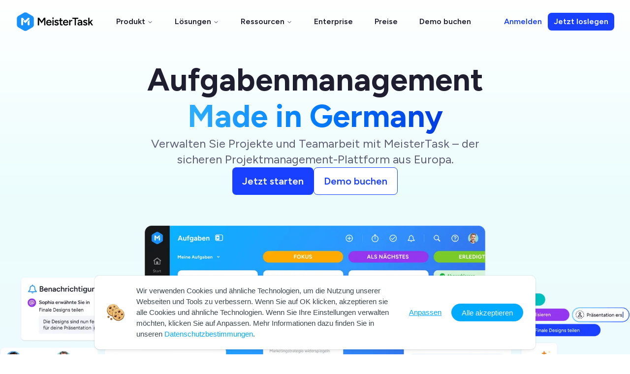

--- FILE ---
content_type: text/html; charset=utf-8
request_url: https://www.meistertask.com/de?ref=internet-Scout.de
body_size: 115088
content:
<!DOCTYPE html><html lang="de"><head><meta charSet="utf-8"/><meta name="viewport" content="width=device-width, initial-scale=1"/><link rel="preload" as="image" imageSrcSet="/_next/image?url=https%3A%2F%2Fa.storyblok.com%2Ff%2F289344%2F2640x900%2F70fefeec86%2Fmeistertask_hero_de.png%2Fm%2F&amp;w=640&amp;q=75 640w, /_next/image?url=https%3A%2F%2Fa.storyblok.com%2Ff%2F289344%2F2640x900%2F70fefeec86%2Fmeistertask_hero_de.png%2Fm%2F&amp;w=750&amp;q=75 750w, /_next/image?url=https%3A%2F%2Fa.storyblok.com%2Ff%2F289344%2F2640x900%2F70fefeec86%2Fmeistertask_hero_de.png%2Fm%2F&amp;w=828&amp;q=75 828w, /_next/image?url=https%3A%2F%2Fa.storyblok.com%2Ff%2F289344%2F2640x900%2F70fefeec86%2Fmeistertask_hero_de.png%2Fm%2F&amp;w=1080&amp;q=75 1080w, /_next/image?url=https%3A%2F%2Fa.storyblok.com%2Ff%2F289344%2F2640x900%2F70fefeec86%2Fmeistertask_hero_de.png%2Fm%2F&amp;w=1200&amp;q=75 1200w, /_next/image?url=https%3A%2F%2Fa.storyblok.com%2Ff%2F289344%2F2640x900%2F70fefeec86%2Fmeistertask_hero_de.png%2Fm%2F&amp;w=1920&amp;q=75 1920w, /_next/image?url=https%3A%2F%2Fa.storyblok.com%2Ff%2F289344%2F2640x900%2F70fefeec86%2Fmeistertask_hero_de.png%2Fm%2F&amp;w=2048&amp;q=75 2048w, /_next/image?url=https%3A%2F%2Fa.storyblok.com%2Ff%2F289344%2F2640x900%2F70fefeec86%2Fmeistertask_hero_de.png%2Fm%2F&amp;w=3840&amp;q=75 3840w" imageSizes="100vw" fetchPriority="high"/><link rel="stylesheet" href="/_next/static/css/07f33df26ee60679.css" data-precedence="next"/><link rel="preload" as="script" fetchPriority="low" href="/_next/static/chunks/webpack-5f9c7017aef3445c.js"/><script src="/_next/static/chunks/4ed24e82-fa22ff9f738c8cf8.js" async=""></script><script src="/_next/static/chunks/5350-d80527924399a608.js" async=""></script><script src="/_next/static/chunks/main-app-cbdb21776f144e1f.js" async=""></script><script src="/_next/static/chunks/6229-ddf690d63177c70b.js" async=""></script><script src="/_next/static/chunks/app/layout-09b19c926da4893f.js" async=""></script><script src="/_next/static/chunks/5139-9bfa3c45a2bb63d3.js" async=""></script><script src="/_next/static/chunks/app/%5Blocale%5D/%5B%5B...slug%5D%5D/layout-18f5b1d7996328a8.js" async=""></script><script src="/_next/static/chunks/c85267b7-ff93d648a2a61801.js" async=""></script><script src="/_next/static/chunks/533550d7-80c92bb0e4cb15ac.js" async=""></script><script src="/_next/static/chunks/04ffb138-48f95b7fe7be2bae.js" async=""></script><script src="/_next/static/chunks/310a133d-0f1dc64975a3d576.js" async=""></script><script src="/_next/static/chunks/6330-cfdbe8afb47c466e.js" async=""></script><script src="/_next/static/chunks/8563-ac346c77d596973b.js" async=""></script><script src="/_next/static/chunks/3653-4e05db9798de9d56.js" async=""></script><script src="/_next/static/chunks/9172-8e89036a6f4909f7.js" async=""></script><script src="/_next/static/chunks/9631-ea80159f3318d294.js" async=""></script><script src="/_next/static/chunks/app/%5Blocale%5D/%5B%5B...slug%5D%5D/page-b1f9ede1fba69edd.js" async=""></script><meta name="next-size-adjust" content=""/><link rel="icon" type="image/png" sizes="96x96" href="https://www.meistertask.com/pages/favicon/favicon-96x96.png"/><link rel="icon" type="image/svg+xml" href="https://www.meistertask.com/pages/favicon/favicon.svg"/><link rel="shortcut icon" href="https://www.meistertask.com/pages/favicon/favicon.ico"/><link rel="apple-touch-icon" sizes="180x180" href="https://www.meistertask.com/pages/favicon/apple-touch-icon.png"/><link rel="manifest" href="https://www.meistertask.com/pages/favicon/site.webmanifest"/><title>MeisterTask | Projektmanagement Tool</title><meta name="description" content="Mit dem Projektmanagement Tool MeisterTask schaffen Sie eine digitale Informationszentrale für Projekte, die das Task Management von technisch unversierten Teams auf Touren bringt."/><meta name="robots" content="index, follow"/><link rel="canonical" href="https://www.meistertask.com/de"/><link rel="alternate" hrefLang="en" href="https://www.meistertask.com"/><link rel="alternate" hrefLang="de" href="https://www.meistertask.com/de"/><link rel="alternate" hrefLang="x-default" href="https://www.meistertask.com"/><meta property="og:title" content="MeisterTask | Projektmanagement Tool"/><meta property="og:description" content="Mit dem Projektmanagement Tool MeisterTask schaffen Sie eine digitale Informationszentrale für Projekte, die das Task Management von technisch unversierten Teams auf Touren bringt."/><meta property="og:url" content="https://www.meistertask.com/de"/><meta property="og:site_name" content="MeisterTask"/><meta property="og:image" content="https://a.storyblok.com/f/289344/1200x631/472173adb4/mt_default-sharing-image_1200x630_en.png"/><meta property="og:type" content="website"/><meta name="twitter:card" content="summary_large_image"/><meta name="twitter:site" content="@meistertask"/><meta name="twitter:title" content="MeisterTask | Projektmanagement Tool"/><meta name="twitter:description" content="Mit dem Projektmanagement Tool MeisterTask schaffen Sie eine digitale Informationszentrale für Projekte, die das Task Management von technisch unversierten Teams auf Touren bringt."/><meta name="twitter:image" content="https://a.storyblok.com/f/289344/1200x631/472173adb4/mt_default-sharing-image_1200x630_en.png"/><script src="/_next/static/chunks/polyfills-42372ed130431b0a.js" noModule=""></script></head><body class="bg-background min-h-screen overflow-x-hidden font-sans antialiased __variable_2ca027 __variable_901831"><noscript><iframe src="https://www.googletagmanager.com/ns.html?id=GTM-WNQTBV" height="0" width="0" style="display:none;visibility:hidden"></iframe></noscript><script>self.__wrap_n=self.__wrap_n||(self.CSS&&CSS.supports("text-wrap","balance")?1:2);self.__wrap_b=(a,b,c)=>{let d=null==(c=c||document.querySelector(`[data-br="${a}"]`))?void 0:c.parentElement;if(!d)return;let e=a=>c.style.maxWidth=a+"px";c.style.maxWidth="";let f=d.clientWidth,g=d.clientHeight,h=f/2-.25,i=f+.5,j;if(f){for(e(h),h=Math.max(c.scrollWidth,h);h+1<i;)e(j=Math.round((h+i)/2)),d.clientHeight===g?i=j:h=j;e(i*b+f*(1-b))}c.__wrap_o||"undefined"!=typeof ResizeObserver&&(c.__wrap_o=new ResizeObserver(()=>{self.__wrap_b(0,+c.dataset.brr,c)})).observe(d)};</script><div class="flex min-h-screen flex-col"><!--$!--><template data-dgst="BAILOUT_TO_CLIENT_SIDE_RENDERING"></template><!--/$--><script type="application/ld+json">{   "@context": "https://schema.org",   "@type": "SoftwareApplication",   "url": "https://www.meistertask.com",   "name": "MeisterTask | Work Management Software | Task Management",   "alternateName": "MeisterTask",   "description": "MeisterTask is the work management software your team will actually want to use. Create a secure central source of truth for task management, project management, and team documentation. Digitalize your daily work with our centralized platform trusted by 10,000+ companies worldwide.",   "applicationCategory": [     "BusinessApplication"   ],
"aggregateRating": {
		"@type": "AggregateRating",
		"ratingValue": "4.4",
		"ratingCount": "10900",
		"reviewCount": "10900"
	},
   "operatingSystem": [     "Web Browser",     "iOS",      "Android"   ],   "provider": {     "@type": "Organization",     "name": "MeisterTask",     "url": "https://www.meistertask.com"   },   "featureList": [     "Kanban Boards",     "Task Management",      "Project Management",     "Team Collaboration",     "Documentation",     "Project Templates",     "AI Features",     "Task Import",     "Progress Tracking",     "Mobile Apps"   ],   "installUrl": "https://www.meistertask.com",   "screenshot": "https://a.storyblok.com/f/289344/2640x901/f25d9f9538/meistertask_hero_en.png" }</script><main class="flex-1"><div><div class="bg-gradient-to-b from-white to-teal-0 text-gray-700"><div class="h-[1.25rem] md:h-[2.5rem] lg:h-[2.5rem]"></div><div class="h-[90px]"></div><section class="md:max-w-content-width md:px-auto max-w-full px-8 md:mx-auto xl:px-0 flex flex-col items-center gap-6 text-center" style="max-width:750px"><h1 class="text-current antialiased break-words whitespace-pre-line font-bold md:text-[3.5rem] md:leading-[3.875rem] text-[2.25rem] leading-[2.5rem] mt-0"><span data-br="_R_q8qbj5fl5ubtb_" data-brr="1" style="display:inline-block;vertical-align:top;text-decoration:inherit;text-wrap:balance"><span class="leading-1 text-[36px] md:text-[4rem] md:leading-[4rem] inline-block w-full">Aufgabenmanagement </span><span class="text-[36px] md:text-[4rem] w-full to-navy-600 inline-block bg-gradient-to-r from-blue-400 via-[#007CFF] bg-clip-text text-transparent md:leading-[5rem]">Made in Germany</span></span><script>self.__wrap_n!=1&&self.__wrap_b("_R_q8qbj5fl5ubtb_",1)</script></h1><p class="md:text-2xl md:leading-[2rem] text-xl my-0 leading-9 text-gray-600">Verwalten Sie Projekte und Teamarbeit mit MeisterTask – der sicheren Projektmanagement-Plattform aus Europa.</p><div class="flex flex-col gap-4 md:flex-row mt-0"><a class="flex items-center justify-center content-center font-semibold ring-offset-white transition-colors focus-visible:outline-none focus-visible:ring-2 focus-visible:ring-slate-950 focus-visible:ring-offset-2 disabled:pointer-events-none disabled:opacity-50 dark:ring-offset-slate-950 dark:focus-visible:ring-slate-300 bg-navy-500 text-white hover:bg-navy-600 dark:bg-slate-50 dark:text-slate-900 dark:hover:bg-slate-50/90 h-12 py-3 md:h-14 md:py-4 px-5 text-xl leading-6 rounded-lg flex-wrap" target="_blank" href="https://accounts.meister.co/sign_up?locale=de&amp;product=meistertask">Jetzt starten</a><a class="flex items-center justify-center content-center font-semibold ring-offset-white transition-colors focus-visible:outline-none focus-visible:ring-2 focus-visible:ring-slate-950 focus-visible:ring-offset-2 disabled:pointer-events-none disabled:opacity-50 dark:ring-offset-slate-950 dark:focus-visible:ring-slate-300 bg-white border-navy-500 text-navy-500 hover:border-navy-600 hover:text-navy-600 border dark:bg-slate-800 dark:text-slate-50 dark:hover:bg-slate-800/80 h-12 py-3 md:h-14 md:py-4 px-5 text-xl leading-6 rounded-lg flex-wrap" data-mida-event-name="Home_hero_cta_contact" href="/pages/de/contact-sales-fh">Demo buchen</a></div></section><div class=""></div></div><div class="bg-gradient-to-b from-teal-0 to-blue-0 text-gray-700"><div class="h-[1.875rem] md:h-[3.75rem] lg:h-[3.75rem]"></div><img alt="image" fetchPriority="high" loading="eager" width="2640" height="900" decoding="async" data-nimg="1" class="h-auto max-w-full md:max-w-container-width mx-auto w-full px-8 lg:px-0" style="color:transparent" sizes="100vw" srcSet="/_next/image?url=https%3A%2F%2Fa.storyblok.com%2Ff%2F289344%2F2640x900%2F70fefeec86%2Fmeistertask_hero_de.png%2Fm%2F&amp;w=640&amp;q=75 640w, /_next/image?url=https%3A%2F%2Fa.storyblok.com%2Ff%2F289344%2F2640x900%2F70fefeec86%2Fmeistertask_hero_de.png%2Fm%2F&amp;w=750&amp;q=75 750w, /_next/image?url=https%3A%2F%2Fa.storyblok.com%2Ff%2F289344%2F2640x900%2F70fefeec86%2Fmeistertask_hero_de.png%2Fm%2F&amp;w=828&amp;q=75 828w, /_next/image?url=https%3A%2F%2Fa.storyblok.com%2Ff%2F289344%2F2640x900%2F70fefeec86%2Fmeistertask_hero_de.png%2Fm%2F&amp;w=1080&amp;q=75 1080w, /_next/image?url=https%3A%2F%2Fa.storyblok.com%2Ff%2F289344%2F2640x900%2F70fefeec86%2Fmeistertask_hero_de.png%2Fm%2F&amp;w=1200&amp;q=75 1200w, /_next/image?url=https%3A%2F%2Fa.storyblok.com%2Ff%2F289344%2F2640x900%2F70fefeec86%2Fmeistertask_hero_de.png%2Fm%2F&amp;w=1920&amp;q=75 1920w, /_next/image?url=https%3A%2F%2Fa.storyblok.com%2Ff%2F289344%2F2640x900%2F70fefeec86%2Fmeistertask_hero_de.png%2Fm%2F&amp;w=2048&amp;q=75 2048w, /_next/image?url=https%3A%2F%2Fa.storyblok.com%2Ff%2F289344%2F2640x900%2F70fefeec86%2Fmeistertask_hero_de.png%2Fm%2F&amp;w=3840&amp;q=75 3840w" src="/_next/image?url=https%3A%2F%2Fa.storyblok.com%2Ff%2F289344%2F2640x900%2F70fefeec86%2Fmeistertask_hero_de.png%2Fm%2F&amp;w=3840&amp;q=75"/><div class="h-[1.25rem] md:h-[2.5rem] lg:h-[2.5rem]"></div></div></div><div id="LogoSection" class="bg-blue-0 text-gray-700"><div class="h-[1.875rem] md:h-[3.75rem] lg:h-[3.75rem]"></div><section class="md:max-w-content-width md:px-auto max-w-full px-8 md:mx-auto xl:px-0 sm:max-w-container-width text-center text-gray-500"><p class="md:text-xl md:leading-[1.875rem] text-base leading-[1.5rem] mb-10">Über 10.000 Unternehmen weltweit setzen auf uns</p><div class="relative"><div class="align-center flex flex-wrap items-center sm:ml-0 sm:flex-row justify-center gap-5 md:gap-20 -ml-10"><div class="group flex overflow-hidden p-2 [--gap:5rem] [gap:var(--gap)] flex-row -mr-10 [--duration:20s] md:mr-0"><div class="flex shrink-0 justify-around [gap:var(--gap)] animate-marquee flex-row"><img src="https://a.storyblok.com/f/289344/200x100/b6305da103/lbbw-gray.svg" width="200" height="100" alt="vector image" sizes="100vw" loading="lazy" style="max-height:120px;width:auto;object-fit:contain"/><img src="https://a.storyblok.com/f/289344/200x100/e524fa6b57/jagermeister-gray.svg" width="200" height="100" alt="vector image" sizes="100vw" loading="lazy" style="max-height:120px;width:auto;object-fit:contain"/><img src="https://a.storyblok.com/f/289344/180x90/90e74e3993/stadt-karlsruhe-gray.svg" width="180" height="90" alt="vector image" sizes="100vw" loading="lazy" style="max-height:120px;width:auto;object-fit:contain"/><img src="https://a.storyblok.com/f/289344/180x90/283377e29b/sana-regio-kliniken-gray.svg" width="180" height="90" alt="vector image" sizes="100vw" loading="lazy" style="max-height:120px;width:auto;object-fit:contain"/><img src="https://a.storyblok.com/f/289344/200x100/4f3b83db53/rittersport-gray.svg" width="200" height="100" alt="vector image" sizes="100vw" loading="lazy" style="max-height:120px;width:auto;object-fit:contain"/><img src="https://a.storyblok.com/f/289344/200x100/8dc0ca9f45/fischer-gray.svg" width="200" height="100" alt="vector image" sizes="100vw" loading="lazy" style="max-height:120px;width:auto;object-fit:contain"/><img src="https://a.storyblok.com/f/289344/200x100/1e3fa85c20/allianz-gray.svg" width="200" height="100" alt="vector image" sizes="100vw" loading="lazy" style="max-height:120px;width:auto;object-fit:contain"/><img src="https://a.storyblok.com/f/289344/200x100/57999b678d/gutersloh-gray.svg" width="200" height="100" alt="vector image" sizes="100vw" loading="lazy" style="max-height:120px;width:auto;object-fit:contain"/></div><div class="flex shrink-0 justify-around [gap:var(--gap)] animate-marquee flex-row"><img src="https://a.storyblok.com/f/289344/200x100/b6305da103/lbbw-gray.svg" width="200" height="100" alt="vector image" sizes="100vw" loading="lazy" style="max-height:120px;width:auto;object-fit:contain"/><img src="https://a.storyblok.com/f/289344/200x100/e524fa6b57/jagermeister-gray.svg" width="200" height="100" alt="vector image" sizes="100vw" loading="lazy" style="max-height:120px;width:auto;object-fit:contain"/><img src="https://a.storyblok.com/f/289344/180x90/90e74e3993/stadt-karlsruhe-gray.svg" width="180" height="90" alt="vector image" sizes="100vw" loading="lazy" style="max-height:120px;width:auto;object-fit:contain"/><img src="https://a.storyblok.com/f/289344/180x90/283377e29b/sana-regio-kliniken-gray.svg" width="180" height="90" alt="vector image" sizes="100vw" loading="lazy" style="max-height:120px;width:auto;object-fit:contain"/><img src="https://a.storyblok.com/f/289344/200x100/4f3b83db53/rittersport-gray.svg" width="200" height="100" alt="vector image" sizes="100vw" loading="lazy" style="max-height:120px;width:auto;object-fit:contain"/><img src="https://a.storyblok.com/f/289344/200x100/8dc0ca9f45/fischer-gray.svg" width="200" height="100" alt="vector image" sizes="100vw" loading="lazy" style="max-height:120px;width:auto;object-fit:contain"/><img src="https://a.storyblok.com/f/289344/200x100/1e3fa85c20/allianz-gray.svg" width="200" height="100" alt="vector image" sizes="100vw" loading="lazy" style="max-height:120px;width:auto;object-fit:contain"/><img src="https://a.storyblok.com/f/289344/200x100/57999b678d/gutersloh-gray.svg" width="200" height="100" alt="vector image" sizes="100vw" loading="lazy" style="max-height:120px;width:auto;object-fit:contain"/></div><div class="flex shrink-0 justify-around [gap:var(--gap)] animate-marquee flex-row"><img src="https://a.storyblok.com/f/289344/200x100/b6305da103/lbbw-gray.svg" width="200" height="100" alt="vector image" sizes="100vw" loading="lazy" style="max-height:120px;width:auto;object-fit:contain"/><img src="https://a.storyblok.com/f/289344/200x100/e524fa6b57/jagermeister-gray.svg" width="200" height="100" alt="vector image" sizes="100vw" loading="lazy" style="max-height:120px;width:auto;object-fit:contain"/><img src="https://a.storyblok.com/f/289344/180x90/90e74e3993/stadt-karlsruhe-gray.svg" width="180" height="90" alt="vector image" sizes="100vw" loading="lazy" style="max-height:120px;width:auto;object-fit:contain"/><img src="https://a.storyblok.com/f/289344/180x90/283377e29b/sana-regio-kliniken-gray.svg" width="180" height="90" alt="vector image" sizes="100vw" loading="lazy" style="max-height:120px;width:auto;object-fit:contain"/><img src="https://a.storyblok.com/f/289344/200x100/4f3b83db53/rittersport-gray.svg" width="200" height="100" alt="vector image" sizes="100vw" loading="lazy" style="max-height:120px;width:auto;object-fit:contain"/><img src="https://a.storyblok.com/f/289344/200x100/8dc0ca9f45/fischer-gray.svg" width="200" height="100" alt="vector image" sizes="100vw" loading="lazy" style="max-height:120px;width:auto;object-fit:contain"/><img src="https://a.storyblok.com/f/289344/200x100/1e3fa85c20/allianz-gray.svg" width="200" height="100" alt="vector image" sizes="100vw" loading="lazy" style="max-height:120px;width:auto;object-fit:contain"/><img src="https://a.storyblok.com/f/289344/200x100/57999b678d/gutersloh-gray.svg" width="200" height="100" alt="vector image" sizes="100vw" loading="lazy" style="max-height:120px;width:auto;object-fit:contain"/></div><div class="flex shrink-0 justify-around [gap:var(--gap)] animate-marquee flex-row"><img src="https://a.storyblok.com/f/289344/200x100/b6305da103/lbbw-gray.svg" width="200" height="100" alt="vector image" sizes="100vw" loading="lazy" style="max-height:120px;width:auto;object-fit:contain"/><img src="https://a.storyblok.com/f/289344/200x100/e524fa6b57/jagermeister-gray.svg" width="200" height="100" alt="vector image" sizes="100vw" loading="lazy" style="max-height:120px;width:auto;object-fit:contain"/><img src="https://a.storyblok.com/f/289344/180x90/90e74e3993/stadt-karlsruhe-gray.svg" width="180" height="90" alt="vector image" sizes="100vw" loading="lazy" style="max-height:120px;width:auto;object-fit:contain"/><img src="https://a.storyblok.com/f/289344/180x90/283377e29b/sana-regio-kliniken-gray.svg" width="180" height="90" alt="vector image" sizes="100vw" loading="lazy" style="max-height:120px;width:auto;object-fit:contain"/><img src="https://a.storyblok.com/f/289344/200x100/4f3b83db53/rittersport-gray.svg" width="200" height="100" alt="vector image" sizes="100vw" loading="lazy" style="max-height:120px;width:auto;object-fit:contain"/><img src="https://a.storyblok.com/f/289344/200x100/8dc0ca9f45/fischer-gray.svg" width="200" height="100" alt="vector image" sizes="100vw" loading="lazy" style="max-height:120px;width:auto;object-fit:contain"/><img src="https://a.storyblok.com/f/289344/200x100/1e3fa85c20/allianz-gray.svg" width="200" height="100" alt="vector image" sizes="100vw" loading="lazy" style="max-height:120px;width:auto;object-fit:contain"/><img src="https://a.storyblok.com/f/289344/200x100/57999b678d/gutersloh-gray.svg" width="200" height="100" alt="vector image" sizes="100vw" loading="lazy" style="max-height:120px;width:auto;object-fit:contain"/></div></div></div><div class="pointer-events-none absolute inset-y-0 left-0 -ml-10 w-1/3 bg-gradient-to-r md:ml-0 from-blue-0"></div><div class="pointer-events-none absolute inset-y-0 right-0 -mr-10 w-1/3 bg-gradient-to-l md:mr-0 from-blue-0"></div></div></section><div class="h-[1.875rem] md:h-[3.75rem] lg:h-[3.75rem]"></div></div><div class="bg-gradient-to-b from-blue-0 to-white text-gray-700 w-full"><div class="h-[1.875rem] md:h-[3.75rem] lg:h-[3.75rem]"></div><section class="md:max-w-content-width md:px-auto max-w-full px-8 md:mx-auto xl:px-0 items-center text-left"><div class=""><section class="md:text-xl md:leading-[1.875rem] text-base leading-[1.5rem] rich-text-content"><h2 class="text-current antialiased break-words whitespace-pre-line font-bold md:text-[2.75rem] md:leading-[3.125rem] text-[1.75rem] leading-[2rem] mb-3 mt-0 lg:mb-5" id="zentralisiertes-und-einfaches-projektmanagement-für"><span style="color:rgb(0, 0, 0)">Zentralisiertes und einfaches Projektmanagement für Teams</span></h2></section></div><div class="max-w-content-width mx-auto" id="FeatureCarousel"><div class="h-[1.25rem] md:h-[2.5rem] lg:h-[2.5rem]"></div><section class="gap-5 hidden flex-row md:flex"><div class="flex flex-1 flex-col gap-3" data-orientation="vertical"><div data-state="open" data-orientation="vertical" class="border-none"><div class="flex flex-1 cursor-pointer flex-col rounded-xl bg-white bg-opacity-100"><button type="button" aria-controls="radix-_R_2lbhqbj5fl5ubtb_" aria-expanded="true" data-state="open" data-orientation="vertical" id="radix-_R_lbhqbj5fl5ubtb_" class="px-5 py-4 text-left pb-1" data-radix-collection-item=""><h3 class="antialiased break-words whitespace-pre-line font-bold md:text-[1.25rem] md:leading-[1.625rem] text-[1rem] leading-[1.25rem] text-navy-500">Projektmanagement</h3></button><div data-state="open" id="radix-_R_2lbhqbj5fl5ubtb_" role="region" aria-labelledby="radix-_R_lbhqbj5fl5ubtb_" data-orientation="vertical" class="data-[state=closed]:animate-accordion-up data-[state=open]:animate-accordion-down overflow-hidden text-sm transition-all" style="--radix-accordion-content-height:var(--radix-collapsible-content-height);--radix-accordion-content-width:var(--radix-collapsible-content-width)"><div class="pt-0 px-5 pb-4"><div class="flex flex-col gap-3"><p class="md:text-base md:leading-[1.5rem] text-sm leading-[1.375rem] text-gray-700">Zentralisieren Sie Projekte, Aufgaben und Diskussionen für effizientes Projektmanagement. Verwenden Sie Task-Boards, um die Arbeitspensen und den Projektstatus zu visualisieren.</p></div></div></div></div></div><div data-state="open" data-orientation="vertical" class="border-none"><div class="flex flex-1 cursor-pointer flex-col rounded-xl bg-white bg-opacity-30 hover:bg-opacity-50"><button type="button" aria-controls="radix-_R_35bhqbj5fl5ubtb_" aria-expanded="true" data-state="open" data-orientation="vertical" id="radix-_R_15bhqbj5fl5ubtb_" class="px-5 py-4 text-left pb-1" data-radix-collection-item=""><h3 class="antialiased break-words whitespace-pre-line font-bold md:text-[1.25rem] md:leading-[1.625rem] text-[1rem] leading-[1.25rem] text-navy-500">Dokumentation</h3></button><div data-state="open" id="radix-_R_35bhqbj5fl5ubtb_" role="region" aria-labelledby="radix-_R_15bhqbj5fl5ubtb_" data-orientation="vertical" class="data-[state=closed]:animate-accordion-up data-[state=open]:animate-accordion-down overflow-hidden text-sm transition-all" style="--radix-accordion-content-height:var(--radix-collapsible-content-height);--radix-accordion-content-width:var(--radix-collapsible-content-width)"><div class="pt-0 px-5 pb-4"><div class="flex flex-col gap-3"><p class="md:text-base md:leading-[1.5rem] text-sm leading-[1.375rem] text-gray-700">Erstellen Sie eine leicht navigierbare Wissensdatenbank. Dokumentieren Sie Prozesse und Strategien, damit alle Teams und Stakeholder:innen auf demselben Stand sind.</p></div></div></div></div></div><div data-state="open" data-orientation="vertical" class="border-none"><div class="flex flex-1 cursor-pointer flex-col rounded-xl bg-white bg-opacity-30 hover:bg-opacity-50"><button type="button" aria-controls="radix-_R_3lbhqbj5fl5ubtb_" aria-expanded="true" data-state="open" data-orientation="vertical" id="radix-_R_1lbhqbj5fl5ubtb_" class="px-5 py-4 text-left pb-1" data-radix-collection-item=""><h3 class="antialiased break-words whitespace-pre-line font-bold md:text-[1.25rem] md:leading-[1.625rem] text-[1rem] leading-[1.25rem] text-navy-500">Teamwork</h3></button><div data-state="open" id="radix-_R_3lbhqbj5fl5ubtb_" role="region" aria-labelledby="radix-_R_1lbhqbj5fl5ubtb_" data-orientation="vertical" class="data-[state=closed]:animate-accordion-up data-[state=open]:animate-accordion-down overflow-hidden text-sm transition-all" style="--radix-accordion-content-height:var(--radix-collapsible-content-height);--radix-accordion-content-width:var(--radix-collapsible-content-width)"><div class="pt-0 px-5 pb-4"><div class="flex flex-col gap-3"><p class="md:text-base md:leading-[1.5rem] text-sm leading-[1.375rem] text-gray-700">Mit Projekten in MeisterTask kann Ihr Team Aufgaben klar nachverfolgen und transparent zusammenarbeiten.</p></div></div></div></div></div></div><div class="relative max-w-[50%] lg:max-w-[760px]" role="region" aria-roledescription="carousel" aria-label="Carousel 3"><div class="overflow-hidden"><div class="flex -ml-4"><div role="group" aria-roledescription="slide" class="min-w-0 shrink-0 grow-0 basis-full pl-4"><div class="inline-flex flex-col items-center justify-center rounded-xl bg-white"><img alt="image" loading="lazy" width="1521" height="1001" decoding="async" data-nimg="1" class="h-auto max-w-full rounded-xl object-cover" style="color:transparent" sizes="100vw" srcSet="/_next/image?url=https%3A%2F%2Fa.storyblok.com%2Ff%2F289344%2F1521x1001%2F8646432963%2Fui-image_project-management_de.png%2Fm%2F&amp;w=640&amp;q=75 640w, /_next/image?url=https%3A%2F%2Fa.storyblok.com%2Ff%2F289344%2F1521x1001%2F8646432963%2Fui-image_project-management_de.png%2Fm%2F&amp;w=750&amp;q=75 750w, /_next/image?url=https%3A%2F%2Fa.storyblok.com%2Ff%2F289344%2F1521x1001%2F8646432963%2Fui-image_project-management_de.png%2Fm%2F&amp;w=828&amp;q=75 828w, /_next/image?url=https%3A%2F%2Fa.storyblok.com%2Ff%2F289344%2F1521x1001%2F8646432963%2Fui-image_project-management_de.png%2Fm%2F&amp;w=1080&amp;q=75 1080w, /_next/image?url=https%3A%2F%2Fa.storyblok.com%2Ff%2F289344%2F1521x1001%2F8646432963%2Fui-image_project-management_de.png%2Fm%2F&amp;w=1200&amp;q=75 1200w, /_next/image?url=https%3A%2F%2Fa.storyblok.com%2Ff%2F289344%2F1521x1001%2F8646432963%2Fui-image_project-management_de.png%2Fm%2F&amp;w=1920&amp;q=75 1920w, /_next/image?url=https%3A%2F%2Fa.storyblok.com%2Ff%2F289344%2F1521x1001%2F8646432963%2Fui-image_project-management_de.png%2Fm%2F&amp;w=2048&amp;q=75 2048w, /_next/image?url=https%3A%2F%2Fa.storyblok.com%2Ff%2F289344%2F1521x1001%2F8646432963%2Fui-image_project-management_de.png%2Fm%2F&amp;w=3840&amp;q=75 3840w" src="/_next/image?url=https%3A%2F%2Fa.storyblok.com%2Ff%2F289344%2F1521x1001%2F8646432963%2Fui-image_project-management_de.png%2Fm%2F&amp;w=3840&amp;q=75"/></div></div><div role="group" aria-roledescription="slide" class="min-w-0 shrink-0 grow-0 basis-full pl-4"><div class="inline-flex flex-col items-center justify-center rounded-xl bg-white"><img alt="image" loading="lazy" width="1521" height="1001" decoding="async" data-nimg="1" class="h-auto max-w-full rounded-xl object-cover" style="color:transparent" sizes="100vw" srcSet="/_next/image?url=https%3A%2F%2Fa.storyblok.com%2Ff%2F289344%2F1521x1001%2Fcc9fc25abb%2Fui-image_documentation_de.png%2Fm%2F&amp;w=640&amp;q=75 640w, /_next/image?url=https%3A%2F%2Fa.storyblok.com%2Ff%2F289344%2F1521x1001%2Fcc9fc25abb%2Fui-image_documentation_de.png%2Fm%2F&amp;w=750&amp;q=75 750w, /_next/image?url=https%3A%2F%2Fa.storyblok.com%2Ff%2F289344%2F1521x1001%2Fcc9fc25abb%2Fui-image_documentation_de.png%2Fm%2F&amp;w=828&amp;q=75 828w, /_next/image?url=https%3A%2F%2Fa.storyblok.com%2Ff%2F289344%2F1521x1001%2Fcc9fc25abb%2Fui-image_documentation_de.png%2Fm%2F&amp;w=1080&amp;q=75 1080w, /_next/image?url=https%3A%2F%2Fa.storyblok.com%2Ff%2F289344%2F1521x1001%2Fcc9fc25abb%2Fui-image_documentation_de.png%2Fm%2F&amp;w=1200&amp;q=75 1200w, /_next/image?url=https%3A%2F%2Fa.storyblok.com%2Ff%2F289344%2F1521x1001%2Fcc9fc25abb%2Fui-image_documentation_de.png%2Fm%2F&amp;w=1920&amp;q=75 1920w, /_next/image?url=https%3A%2F%2Fa.storyblok.com%2Ff%2F289344%2F1521x1001%2Fcc9fc25abb%2Fui-image_documentation_de.png%2Fm%2F&amp;w=2048&amp;q=75 2048w, /_next/image?url=https%3A%2F%2Fa.storyblok.com%2Ff%2F289344%2F1521x1001%2Fcc9fc25abb%2Fui-image_documentation_de.png%2Fm%2F&amp;w=3840&amp;q=75 3840w" src="/_next/image?url=https%3A%2F%2Fa.storyblok.com%2Ff%2F289344%2F1521x1001%2Fcc9fc25abb%2Fui-image_documentation_de.png%2Fm%2F&amp;w=3840&amp;q=75"/></div></div><div role="group" aria-roledescription="slide" class="min-w-0 shrink-0 grow-0 basis-full pl-4"><div class="inline-flex flex-col items-center justify-center rounded-xl bg-white"><img alt="image" loading="lazy" width="1521" height="1001" decoding="async" data-nimg="1" class="h-auto max-w-full rounded-xl object-cover" style="color:transparent" sizes="100vw" srcSet="/_next/image?url=https%3A%2F%2Fa.storyblok.com%2Ff%2F289344%2F1521x1001%2F6adbd39a41%2Fui-image_teamwork_de.png%2Fm%2F&amp;w=640&amp;q=75 640w, /_next/image?url=https%3A%2F%2Fa.storyblok.com%2Ff%2F289344%2F1521x1001%2F6adbd39a41%2Fui-image_teamwork_de.png%2Fm%2F&amp;w=750&amp;q=75 750w, /_next/image?url=https%3A%2F%2Fa.storyblok.com%2Ff%2F289344%2F1521x1001%2F6adbd39a41%2Fui-image_teamwork_de.png%2Fm%2F&amp;w=828&amp;q=75 828w, /_next/image?url=https%3A%2F%2Fa.storyblok.com%2Ff%2F289344%2F1521x1001%2F6adbd39a41%2Fui-image_teamwork_de.png%2Fm%2F&amp;w=1080&amp;q=75 1080w, /_next/image?url=https%3A%2F%2Fa.storyblok.com%2Ff%2F289344%2F1521x1001%2F6adbd39a41%2Fui-image_teamwork_de.png%2Fm%2F&amp;w=1200&amp;q=75 1200w, /_next/image?url=https%3A%2F%2Fa.storyblok.com%2Ff%2F289344%2F1521x1001%2F6adbd39a41%2Fui-image_teamwork_de.png%2Fm%2F&amp;w=1920&amp;q=75 1920w, /_next/image?url=https%3A%2F%2Fa.storyblok.com%2Ff%2F289344%2F1521x1001%2F6adbd39a41%2Fui-image_teamwork_de.png%2Fm%2F&amp;w=2048&amp;q=75 2048w, /_next/image?url=https%3A%2F%2Fa.storyblok.com%2Ff%2F289344%2F1521x1001%2F6adbd39a41%2Fui-image_teamwork_de.png%2Fm%2F&amp;w=3840&amp;q=75 3840w" src="/_next/image?url=https%3A%2F%2Fa.storyblok.com%2Ff%2F289344%2F1521x1001%2F6adbd39a41%2Fui-image_teamwork_de.png%2Fm%2F&amp;w=3840&amp;q=75"/></div></div></div></div></div></section><div class="gap-5 flex flex-col md:hidden"><div class="relative w-full pb-6" role="region" aria-roledescription="carousel" aria-label="Carousel 3"><div class="overflow-hidden"><div class="flex -ml-4"><div role="group" aria-roledescription="slide" class="min-w-0 shrink-0 grow-0 basis-full pl-4 flex flex-col gap-5"><div class="flex flex-1 cursor-default flex-col gap-1 rounded-xl bg-opacity-100 p-4 bg-white"><h3 class="antialiased break-words whitespace-pre-line font-bold md:text-[1.25rem] md:leading-[1.625rem] text-[1rem] leading-[1.25rem] text-navy-500">Projektmanagement</h3><div class="flex flex-col gap-3"><p class="md:text-base md:leading-[1.5rem] text-sm leading-[1.375rem] text-gray-700">Zentralisieren Sie Projekte, Aufgaben und Diskussionen für effizientes Projektmanagement. Verwenden Sie Task-Boards, um die Arbeitspensen und den Projektstatus zu visualisieren.</p></div></div><div class="inline-flex flex-col items-center justify-center rounded-xl bg-white"><img alt="image" loading="lazy" width="1521" height="1001" decoding="async" data-nimg="1" class="h-auto max-w-full rounded-xl object-cover" style="color:transparent" sizes="100vw" srcSet="/_next/image?url=https%3A%2F%2Fa.storyblok.com%2Ff%2F289344%2F1521x1001%2F8646432963%2Fui-image_project-management_de.png%2Fm%2F&amp;w=640&amp;q=75 640w, /_next/image?url=https%3A%2F%2Fa.storyblok.com%2Ff%2F289344%2F1521x1001%2F8646432963%2Fui-image_project-management_de.png%2Fm%2F&amp;w=750&amp;q=75 750w, /_next/image?url=https%3A%2F%2Fa.storyblok.com%2Ff%2F289344%2F1521x1001%2F8646432963%2Fui-image_project-management_de.png%2Fm%2F&amp;w=828&amp;q=75 828w, /_next/image?url=https%3A%2F%2Fa.storyblok.com%2Ff%2F289344%2F1521x1001%2F8646432963%2Fui-image_project-management_de.png%2Fm%2F&amp;w=1080&amp;q=75 1080w, /_next/image?url=https%3A%2F%2Fa.storyblok.com%2Ff%2F289344%2F1521x1001%2F8646432963%2Fui-image_project-management_de.png%2Fm%2F&amp;w=1200&amp;q=75 1200w, /_next/image?url=https%3A%2F%2Fa.storyblok.com%2Ff%2F289344%2F1521x1001%2F8646432963%2Fui-image_project-management_de.png%2Fm%2F&amp;w=1920&amp;q=75 1920w, /_next/image?url=https%3A%2F%2Fa.storyblok.com%2Ff%2F289344%2F1521x1001%2F8646432963%2Fui-image_project-management_de.png%2Fm%2F&amp;w=2048&amp;q=75 2048w, /_next/image?url=https%3A%2F%2Fa.storyblok.com%2Ff%2F289344%2F1521x1001%2F8646432963%2Fui-image_project-management_de.png%2Fm%2F&amp;w=3840&amp;q=75 3840w" src="/_next/image?url=https%3A%2F%2Fa.storyblok.com%2Ff%2F289344%2F1521x1001%2F8646432963%2Fui-image_project-management_de.png%2Fm%2F&amp;w=3840&amp;q=75"/></div></div><div role="group" aria-roledescription="slide" class="min-w-0 shrink-0 grow-0 basis-full pl-4 flex flex-col gap-5"><div class="flex flex-1 cursor-default flex-col gap-1 rounded-xl bg-opacity-100 p-4 bg-white"><h3 class="antialiased break-words whitespace-pre-line font-bold md:text-[1.25rem] md:leading-[1.625rem] text-[1rem] leading-[1.25rem] text-navy-500">Dokumentation</h3><div class="flex flex-col gap-3"><p class="md:text-base md:leading-[1.5rem] text-sm leading-[1.375rem] text-gray-700">Erstellen Sie eine leicht navigierbare Wissensdatenbank. Dokumentieren Sie Prozesse und Strategien, damit alle Teams und Stakeholder:innen auf demselben Stand sind.</p></div></div><div class="inline-flex flex-col items-center justify-center rounded-xl bg-white"><img alt="image" loading="lazy" width="1521" height="1001" decoding="async" data-nimg="1" class="h-auto max-w-full rounded-xl object-cover" style="color:transparent" sizes="100vw" srcSet="/_next/image?url=https%3A%2F%2Fa.storyblok.com%2Ff%2F289344%2F1521x1001%2Fcc9fc25abb%2Fui-image_documentation_de.png%2Fm%2F&amp;w=640&amp;q=75 640w, /_next/image?url=https%3A%2F%2Fa.storyblok.com%2Ff%2F289344%2F1521x1001%2Fcc9fc25abb%2Fui-image_documentation_de.png%2Fm%2F&amp;w=750&amp;q=75 750w, /_next/image?url=https%3A%2F%2Fa.storyblok.com%2Ff%2F289344%2F1521x1001%2Fcc9fc25abb%2Fui-image_documentation_de.png%2Fm%2F&amp;w=828&amp;q=75 828w, /_next/image?url=https%3A%2F%2Fa.storyblok.com%2Ff%2F289344%2F1521x1001%2Fcc9fc25abb%2Fui-image_documentation_de.png%2Fm%2F&amp;w=1080&amp;q=75 1080w, /_next/image?url=https%3A%2F%2Fa.storyblok.com%2Ff%2F289344%2F1521x1001%2Fcc9fc25abb%2Fui-image_documentation_de.png%2Fm%2F&amp;w=1200&amp;q=75 1200w, /_next/image?url=https%3A%2F%2Fa.storyblok.com%2Ff%2F289344%2F1521x1001%2Fcc9fc25abb%2Fui-image_documentation_de.png%2Fm%2F&amp;w=1920&amp;q=75 1920w, /_next/image?url=https%3A%2F%2Fa.storyblok.com%2Ff%2F289344%2F1521x1001%2Fcc9fc25abb%2Fui-image_documentation_de.png%2Fm%2F&amp;w=2048&amp;q=75 2048w, /_next/image?url=https%3A%2F%2Fa.storyblok.com%2Ff%2F289344%2F1521x1001%2Fcc9fc25abb%2Fui-image_documentation_de.png%2Fm%2F&amp;w=3840&amp;q=75 3840w" src="/_next/image?url=https%3A%2F%2Fa.storyblok.com%2Ff%2F289344%2F1521x1001%2Fcc9fc25abb%2Fui-image_documentation_de.png%2Fm%2F&amp;w=3840&amp;q=75"/></div></div><div role="group" aria-roledescription="slide" class="min-w-0 shrink-0 grow-0 basis-full pl-4 flex flex-col gap-5"><div class="flex flex-1 cursor-default flex-col gap-1 rounded-xl bg-opacity-100 p-4 bg-white"><h3 class="antialiased break-words whitespace-pre-line font-bold md:text-[1.25rem] md:leading-[1.625rem] text-[1rem] leading-[1.25rem] text-navy-500">Teamwork</h3><div class="flex flex-col gap-3"><p class="md:text-base md:leading-[1.5rem] text-sm leading-[1.375rem] text-gray-700">Mit Projekten in MeisterTask kann Ihr Team Aufgaben klar nachverfolgen und transparent zusammenarbeiten.</p></div></div><div class="inline-flex flex-col items-center justify-center rounded-xl bg-white"><img alt="image" loading="lazy" width="1521" height="1001" decoding="async" data-nimg="1" class="h-auto max-w-full rounded-xl object-cover" style="color:transparent" sizes="100vw" srcSet="/_next/image?url=https%3A%2F%2Fa.storyblok.com%2Ff%2F289344%2F1521x1001%2F6adbd39a41%2Fui-image_teamwork_de.png%2Fm%2F&amp;w=640&amp;q=75 640w, /_next/image?url=https%3A%2F%2Fa.storyblok.com%2Ff%2F289344%2F1521x1001%2F6adbd39a41%2Fui-image_teamwork_de.png%2Fm%2F&amp;w=750&amp;q=75 750w, /_next/image?url=https%3A%2F%2Fa.storyblok.com%2Ff%2F289344%2F1521x1001%2F6adbd39a41%2Fui-image_teamwork_de.png%2Fm%2F&amp;w=828&amp;q=75 828w, /_next/image?url=https%3A%2F%2Fa.storyblok.com%2Ff%2F289344%2F1521x1001%2F6adbd39a41%2Fui-image_teamwork_de.png%2Fm%2F&amp;w=1080&amp;q=75 1080w, /_next/image?url=https%3A%2F%2Fa.storyblok.com%2Ff%2F289344%2F1521x1001%2F6adbd39a41%2Fui-image_teamwork_de.png%2Fm%2F&amp;w=1200&amp;q=75 1200w, /_next/image?url=https%3A%2F%2Fa.storyblok.com%2Ff%2F289344%2F1521x1001%2F6adbd39a41%2Fui-image_teamwork_de.png%2Fm%2F&amp;w=1920&amp;q=75 1920w, /_next/image?url=https%3A%2F%2Fa.storyblok.com%2Ff%2F289344%2F1521x1001%2F6adbd39a41%2Fui-image_teamwork_de.png%2Fm%2F&amp;w=2048&amp;q=75 2048w, /_next/image?url=https%3A%2F%2Fa.storyblok.com%2Ff%2F289344%2F1521x1001%2F6adbd39a41%2Fui-image_teamwork_de.png%2Fm%2F&amp;w=3840&amp;q=75 3840w" src="/_next/image?url=https%3A%2F%2Fa.storyblok.com%2Ff%2F289344%2F1521x1001%2F6adbd39a41%2Fui-image_teamwork_de.png%2Fm%2F&amp;w=3840&amp;q=75"/></div></div></div></div><div class="absolute bottom-0 left-0 right-0 flex w-full flex-wrap items-center justify-center"></div></div></div></div></section><div class="h-[1.875rem] md:h-[3.75rem] lg:h-[3.75rem]"></div></div><div id="SplitContentSection" class="bg-gradient-to-b from-white to-white text-gray-700"><div class="h-[1.875rem] md:h-[3.75rem] lg:h-[3.75rem]"></div><section class="md:max-w-content-width md:px-auto max-w-full px-8 md:mx-auto xl:px-0 relative grid grid-cols-[repeat(3,1fr)] md:grid-cols-[repeat(6,1fr)] gap-5 md:gap-10 items-center"><div class="col-start-1 col-end-4 sm:max-h-full md:col-start-1 md:col-end-4"><figure class="flex flex-col gap-2"><div class="relative w-full origin-center md:max-h-[420px] md:origin-left overflow-hidden" style="aspect-ratio:960 / 840;scale:1.0"><img alt="image" loading="lazy" decoding="async" data-nimg="fill" class="h-auto max-w-full object-contain md:max-h-max" style="position:absolute;height:100%;width:100%;left:0;top:0;right:0;bottom:0;color:transparent" sizes="(min-width: 768px) 50vw, 100vw" srcSet="/_next/image?url=https%3A%2F%2Fa.storyblok.com%2Ff%2F289344%2F960x840%2F5f0a715d23%2Fwebsite_content-image_home-screen_de.png%2Fm%2F&amp;w=384&amp;q=75 384w, /_next/image?url=https%3A%2F%2Fa.storyblok.com%2Ff%2F289344%2F960x840%2F5f0a715d23%2Fwebsite_content-image_home-screen_de.png%2Fm%2F&amp;w=640&amp;q=75 640w, /_next/image?url=https%3A%2F%2Fa.storyblok.com%2Ff%2F289344%2F960x840%2F5f0a715d23%2Fwebsite_content-image_home-screen_de.png%2Fm%2F&amp;w=750&amp;q=75 750w, /_next/image?url=https%3A%2F%2Fa.storyblok.com%2Ff%2F289344%2F960x840%2F5f0a715d23%2Fwebsite_content-image_home-screen_de.png%2Fm%2F&amp;w=828&amp;q=75 828w, /_next/image?url=https%3A%2F%2Fa.storyblok.com%2Ff%2F289344%2F960x840%2F5f0a715d23%2Fwebsite_content-image_home-screen_de.png%2Fm%2F&amp;w=1080&amp;q=75 1080w, /_next/image?url=https%3A%2F%2Fa.storyblok.com%2Ff%2F289344%2F960x840%2F5f0a715d23%2Fwebsite_content-image_home-screen_de.png%2Fm%2F&amp;w=1200&amp;q=75 1200w, /_next/image?url=https%3A%2F%2Fa.storyblok.com%2Ff%2F289344%2F960x840%2F5f0a715d23%2Fwebsite_content-image_home-screen_de.png%2Fm%2F&amp;w=1920&amp;q=75 1920w, /_next/image?url=https%3A%2F%2Fa.storyblok.com%2Ff%2F289344%2F960x840%2F5f0a715d23%2Fwebsite_content-image_home-screen_de.png%2Fm%2F&amp;w=2048&amp;q=75 2048w, /_next/image?url=https%3A%2F%2Fa.storyblok.com%2Ff%2F289344%2F960x840%2F5f0a715d23%2Fwebsite_content-image_home-screen_de.png%2Fm%2F&amp;w=3840&amp;q=75 3840w" src="/_next/image?url=https%3A%2F%2Fa.storyblok.com%2Ff%2F289344%2F960x840%2F5f0a715d23%2Fwebsite_content-image_home-screen_de.png%2Fm%2F&amp;w=3840&amp;q=75"/></div></figure></div><div class="col-start-1 col-end-4 md:col-start-4 md:col-end-7 md:col-start-4 md:col-end-7"><div class=""><section class="md:text-xl md:leading-[1.875rem] text-base leading-[1.5rem] rich-text-content p-5 md:p-10"><h2 class="text-current antialiased break-words whitespace-pre-line font-bold md:text-[2.75rem] md:leading-[3.125rem] text-[1.75rem] leading-[2rem] mb-3 mt-0 lg:mb-5" id="starten-sie-ihren-tag-richtig"><strong class="text-grey-100 font-bold"><span style="color:#000000">Starten Sie Ihren Tag richtig</span></strong></h2><p class="md:text-xl md:leading-[1.875rem] text-base leading-[1.5rem] mb-5"><strong class="text-grey-100 font-bold"><span style="color:#000000">Start</span></strong><span style="color:#000000"> zeigt Ihnen, was alles am Plan steht. Aufgaben, Benachrichtigungen und persönliche To-dos. Damit Sie sich auf das konzentrieren können, was heute wichtig ist.</span></p></section></div></div></section><div class="h-[2.5rem] md:h-[5rem] lg:h-[5rem]"></div></div><div class="bg-gradient-to-b from-white to-blue-0 text-gray-700 w-full"><div class="h-[1.875rem] md:h-[3.75rem] lg:h-[3.75rem]"></div><section class="md:max-w-content-width md:px-auto max-w-full px-8 md:mx-auto xl:px-0 items-center text-left"><div class=""><section class="md:text-xl md:leading-[1.875rem] text-base leading-[1.5rem] rich-text-content p-0"><h2 class="text-current antialiased break-words whitespace-pre-line font-bold md:text-[2.75rem] md:leading-[3.125rem] text-[1.75rem] leading-[2rem] mb-3 mt-0 lg:mb-5" id="das-populäre-tool-für-den"><strong class="text-grey-100 font-bold">Das populäre Tool für den Einstieg ins Projektmanagement</strong></h2></section></div><div class="grid grid-cols-1 gap-4 lg:gap-10 md:grid-cols-3 py-2 md:py-4"><div class="flex w-full flex-1 flex-col justify-start rounded-xl px-6 py-6 bg-white"><div class="flex flex-col gap-1 items-start"><img class="mb-1 h-12 w-12" src="https://a.storyblok.com/f/289344/36x36/7b79f89ce0/projectboard-navy.svg" width="36" height="36" alt="vector image" sizes="100vw" loading="lazy"/><p class="md:text-xl md:leading-[1.875rem] text-base leading-[1.5rem] font-bold text-gray-700 text-start">Task Management vereinfachen</p><p class="md:text-base md:leading-[1.5rem] text-sm leading-[1.375rem] text-gray-600 text-start">Nutzen Sie Kanban-Boards für eine zentrale, visuelle Übersicht aller Teamaufgaben. Verschieben Sie Aufgaben auf dem Board, während die Arbeit voranschreitet, für transparente und effiziente Workflows.</p></div></div><div class="flex w-full flex-1 flex-col justify-start rounded-xl px-6 py-6 bg-white"><div class="flex flex-col gap-1 items-start"><img class="mb-1 h-12 w-12" src="https://a.storyblok.com/f/289344/36x36/3b4a2e8a95/template-navy.svg" width="36" height="36" alt="vector image" sizes="100vw" loading="lazy"/><p class="md:text-xl md:leading-[1.875rem] text-base leading-[1.5rem] font-bold text-gray-700 text-start">Mit Vorlagen starten</p><p class="md:text-base md:leading-[1.5rem] text-sm leading-[1.375rem] text-gray-600 text-start">Beginnen Sie Projekte mit maßgeschneiderten Vorlagen, die Ihrem Team helfen, bewährte Methoden zu übernehmen und schneller ins Arbeiten zu kommen.</p></div></div><div class="flex w-full flex-1 flex-col justify-start rounded-xl px-6 py-6 bg-white"><div class="flex flex-col gap-1 items-start"><img class="mb-1 h-12 w-12" src="https://a.storyblok.com/f/289344/36x36/5152afc557/meister-ai-navy.svg" width="36" height="36" alt="vector image" sizes="100vw" loading="lazy"/><p class="md:text-xl md:leading-[1.875rem] text-base leading-[1.5rem] font-bold text-gray-700 text-start">Fragen Sie Meister AI</p><p class="md:text-base md:leading-[1.5rem] text-sm leading-[1.375rem] text-gray-600 text-start">Bitten Sie unsere integrierte AI-Funktion, Seiten in Ihrer Wissensdatenbank zu finden oder Ihnen beim Verfassen von Blog-Posts oder E-Mails zu helfen.</p></div></div></div><div class="grid grid-cols-1 gap-4 lg:gap-10 md:grid-cols-3 py-2 md:py-4"><div class="flex w-full flex-1 flex-col justify-start rounded-xl px-6 py-6 bg-white"><div class="flex flex-col gap-1 items-start"><img class="mb-1 h-12 w-12" src="https://a.storyblok.com/f/289344/36x36/dcedbbcd9e/taskadd-navy.svg" width="36" height="36" alt="vector image" sizes="100vw" loading="lazy"/><p class="md:text-xl md:leading-[1.875rem] text-base leading-[1.5rem] font-bold text-gray-700 text-start">Aufgaben importieren</p><p class="md:text-base md:leading-[1.5rem] text-sm leading-[1.375rem] text-gray-600 text-start">Wandeln Sie E-Mails oder Besprechungsnotizen schnell in Aufgaben um und synchronisieren Sie Kalender mit zugehörigen Fristen. Dank unserer Integrationen war der Übergang von E-Mails noch nie so einfach.</p></div></div><div class="flex w-full flex-1 flex-col justify-start rounded-xl px-6 py-6 bg-white"><div class="flex flex-col gap-1 items-start"><img class="mb-1 h-12 w-12" src="https://a.storyblok.com/f/289344/36x36/7f62bd5439/support-navy.svg" width="36" height="36" alt="vector image" sizes="100vw" loading="lazy"/><p class="md:text-xl md:leading-[1.875rem] text-base leading-[1.5rem] font-bold text-gray-700 text-start">Holen Sie sich Support</p><p class="md:text-base md:leading-[1.5rem] text-sm leading-[1.375rem] text-gray-600 text-start">Lösen Sie Herausforderungen oder Produktfragen mithilfe unseres engagierten Support-Teams in deutscher und englischer Sprache.</p></div></div><div class="flex w-full flex-1 flex-col justify-start rounded-xl px-6 py-6 bg-white"><div class="flex flex-col gap-1 items-start"><img class="mb-1 h-12 w-12" src="https://a.storyblok.com/f/289344/36x36/689018b7c4/statistics-navy.svg" width="36" height="36" alt="vector image" sizes="100vw" loading="lazy"/><p class="md:text-xl md:leading-[1.875rem] text-base leading-[1.5rem] font-bold text-gray-700 text-start">Fortschritt verfolgen</p><p class="md:text-base md:leading-[1.5rem] text-sm leading-[1.375rem] text-gray-600 text-start">Erhalten Sie eine umfassende Übersicht über den Fortschritt Ihrer Projekte und Aufgaben in einem einfachen Bericht – für klare Kennzahlen zum ROI.</p></div></div></div></section><div class="h-[3.125rem] md:h-[6.25rem] lg:h-[6.25rem]"></div></div><div id="SecuritySection" class="from-navy-500 to-navy-700 bg-gradient-to-tr px-8 lg:px-0 text-gray-700"><div class="md:py-15 md:max-w-content-width mx-auto flex max-w-full flex-col items-center gap-5 pb-10 pt-[1.875rem] text-white md:flex-row md:gap-12"><img alt="security icon" loading="lazy" width="300" height="300" decoding="async" data-nimg="1" style="color:transparent" src="/pages/svg/security.svg"/><div class="flex flex-col items-center gap-5 md:items-start md:gap-8"><div class="flex flex-col items-center gap-3 text-center md:items-start md:text-left"><h2 class="text-current antialiased break-words whitespace-pre-line font-bold md:text-[2.75rem] md:leading-[3.125rem] text-[1.75rem] leading-[2rem]">Zuverlässig. Sicher. Aus Deutschland.</h2><p class="md:text-xl md:leading-[1.875rem] text-base leading-[1.5rem] font-semibold">Als Digitalisierungspartner Ihres Vertrauens verpflichten wir uns, eine sichere und zuverlässige Plattform bereitzustellen, damit Sie bedenkenlos Ihrer täglichen Arbeit nachgehen können.</p><ul class="ml-2 list-disc text-left"><li class="-my-1 pl-2 marker:text-base marker:font-bold [&amp;&gt;p]:my-3"><p class="md:text-xl md:leading-[1.875rem] text-base leading-[1.5rem] font-semibold">ISO 27001-zertifiziert</p></li><li class="-my-1 pl-2 marker:text-base marker:font-bold [&amp;&gt;p]:my-3"><p class="md:text-xl md:leading-[1.875rem] text-base leading-[1.5rem] font-semibold">Vollständig DSGVO-konform</p></li><li class="-my-1 pl-2 marker:text-base marker:font-bold [&amp;&gt;p]:my-3"><p class="md:text-xl md:leading-[1.875rem] text-base leading-[1.5rem] font-semibold">Gehostet in Deutschland</p></li><li class="-my-1 pl-2 marker:text-base marker:font-bold [&amp;&gt;p]:my-3"><p class="md:text-xl md:leading-[1.875rem] text-base leading-[1.5rem] font-semibold">Admin-Kontrollzentrum</p></li><li class="-my-1 pl-2 marker:text-base marker:font-bold [&amp;&gt;p]:my-3"><p class="md:text-xl md:leading-[1.875rem] text-base leading-[1.5rem] font-semibold">Bewährte Sicherheitspraktiken</p></li></ul></div><a class="flex items-center justify-center content-center ring-offset-white transition-colors focus-visible:outline-none focus-visible:ring-2 focus-visible:ring-slate-950 focus-visible:ring-offset-2 disabled:pointer-events-none disabled:opacity-50 dark:ring-offset-slate-950 dark:focus-visible:ring-slate-300 border border-gray-200 bg-white text-gray-700 hover:text-navy-500 dark:border-slate-800 dark:bg-slate-950 dark:hover:bg-slate-800 dark:hover:text-slate-50 h-10 px-4 rounded-lg py-3 font-bold text-lg flex-wrap" href="/pages/de/security">Mehr erfahren</a></div></div></div><div id="das-tool-zur-digitalisierung-von" class="bg-gradient-to-b from-white to-navy-0 text-gray-700 w-full"><div class="h-[1.25rem] md:h-[2.5rem] lg:h-[2.5rem]"></div><section class="md:max-w-content-width md:px-auto max-w-full px-8 md:mx-auto xl:px-0 w-full py-10 md:py-20"><div class="mb-5 flex flex-col items-start justify-between gap-2 md:mb-10 md:flex-row md:items-end"><div class="flex flex-col gap-3"><h2 class="text-current antialiased break-words whitespace-pre-line font-bold md:text-[2rem] md:leading-[2.375rem] text-[1.5rem] leading-[1.75rem]">Das Tool zur Digitalisierung von Teamwork</h2></div><a href="/pages/de/customer-stories"><button class="flex items-center justify-center content-center ring-offset-white transition-colors focus-visible:outline-none focus-visible:ring-2 focus-visible:ring-slate-950 focus-visible:ring-offset-2 disabled:pointer-events-none disabled:opacity-50 dark:ring-offset-slate-950 dark:focus-visible:ring-slate-300 text-navy-500 underline-offset-4 hover:underline dark:text-slate-50 rounded-lg font-bold text-lg h-6 min-w-max p-0 flex-wrap">Erfolgsgeschichten ansehen<svg stroke="currentColor" fill="currentColor" stroke-width="0" viewBox="0 0 448 512" class="xs:inline ml-2 hidden h-5 w-5" height="1em" width="1em" xmlns="http://www.w3.org/2000/svg"><path d="M438.6 278.6c12.5-12.5 12.5-32.8 0-45.3l-160-160c-12.5-12.5-32.8-12.5-45.3 0s-12.5 32.8 0 45.3L338.8 224 32 224c-17.7 0-32 14.3-32 32s14.3 32 32 32l306.7 0L233.4 393.4c-12.5 12.5-12.5 32.8 0 45.3s32.8 12.5 45.3 0l160-160z"></path></svg></button></a></div><div class="grid gap-5 md:grid-cols-2 md:gap-10 lg:grid-cols-3"><a class="" href="/pages/de/customer-stories/customer-story-white"><article class="group relative flex h-full flex-col gap-2 overflow-hidden rounded-lg bg-white"><div class="inline-flex max-h-[168px] items-center justify-center rounded-t-lg py-6 transition-all duration-300 md:group-hover:py-2" style="background-color:#005F80"><img class="w-auto" src="https://a.storyblok.com/f/289344/200x100/8266c39b00/white-arkitekter-white.svg" width="200" height="100" alt="vector image" sizes="100vw" loading="lazy"/></div><div class="flex min-h-[130px] flex-col gap-2 p-6 pt-5"><p class="font-bold md:text-sm text-xs leading-[1.14] md:leading-[1] bold uppercase text-gray-500">Construction</p><h3 class="antialiased break-words whitespace-pre-line md:text-[1.25rem] md:leading-[1.625rem] text-[1rem] leading-[1.25rem] font-bold text-gray-700">Wie White MeisterTask nutzt, um komplexe Projekte zu straffen</h3><div class="absolute bottom-0 left-0 right-0 flex translate-y-full transform items-center bg-white p-6 pb-3 pt-0 opacity-0 transition-all duration-300 md:group-hover:translate-y-0 md:group-hover:opacity-100"><span class="text-navy-500 font-semibold">Mehr erfahren</span><svg stroke="currentColor" fill="currentColor" stroke-width="0" viewBox="0 0 448 512" class="text-navy-500 ml-1 h-4 w-4" height="1em" width="1em" xmlns="http://www.w3.org/2000/svg"><path d="M438.6 278.6c12.5-12.5 12.5-32.8 0-45.3l-160-160c-12.5-12.5-32.8-12.5-45.3 0s-12.5 32.8 0 45.3L338.8 224 32 224c-17.7 0-32 14.3-32 32s14.3 32 32 32l306.7 0L233.4 393.4c-12.5 12.5-12.5 32.8 0 45.3s32.8 12.5 45.3 0l160-160z"></path></svg></div></div></article></a><a class="" href="/pages/de/customer-stories/customer-story-uebe"><article class="group relative flex h-full flex-col gap-2 overflow-hidden rounded-lg bg-white"><div class="inline-flex max-h-[168px] items-center justify-center rounded-t-lg py-6 transition-all duration-300 md:group-hover:py-2" style="background-color:#e5017e"><img class="w-auto" src="https://a.storyblok.com/f/289344/200x100/d5aa247195/uebe-white.svg" width="200" height="100" alt="vector image" sizes="100vw" loading="lazy"/></div><div class="flex min-h-[130px] flex-col gap-2 p-6 pt-5"><p class="font-bold md:text-sm text-xs leading-[1.14] md:leading-[1] bold uppercase text-gray-500">Healthcare</p><h3 class="antialiased break-words whitespace-pre-line md:text-[1.25rem] md:leading-[1.625rem] text-[1rem] leading-[1.25rem] font-bold text-gray-700">UEBE GmbH: E-Mails dank MeisterTask um 95% reduziert</h3><div class="absolute bottom-0 left-0 right-0 flex translate-y-full transform items-center bg-white p-6 pb-3 pt-0 opacity-0 transition-all duration-300 md:group-hover:translate-y-0 md:group-hover:opacity-100"><span class="text-navy-500 font-semibold">Mehr erfahren</span><svg stroke="currentColor" fill="currentColor" stroke-width="0" viewBox="0 0 448 512" class="text-navy-500 ml-1 h-4 w-4" height="1em" width="1em" xmlns="http://www.w3.org/2000/svg"><path d="M438.6 278.6c12.5-12.5 12.5-32.8 0-45.3l-160-160c-12.5-12.5-32.8-12.5-45.3 0s-12.5 32.8 0 45.3L338.8 224 32 224c-17.7 0-32 14.3-32 32s14.3 32 32 32l306.7 0L233.4 393.4c-12.5 12.5-12.5 32.8 0 45.3s32.8 12.5 45.3 0l160-160z"></path></svg></div></div></article></a><a class="" href="/pages/de/customer-stories/customer-story-vr-bank-wuerzburg"><article class="group relative flex h-full flex-col gap-2 overflow-hidden rounded-lg bg-white"><div class="inline-flex max-h-[168px] items-center justify-center rounded-t-lg py-6 transition-all duration-300 md:group-hover:py-2" style="background-color:#0060AA"><img class="w-auto" src="https://a.storyblok.com/f/289344/200x100/d63e9cd32e/volksbank-raiffeisenbank-white.svg" width="200" height="100" alt="vector image" sizes="100vw" loading="lazy"/></div><div class="flex min-h-[130px] flex-col gap-2 p-6 pt-5"><p class="font-bold md:text-sm text-xs leading-[1.14] md:leading-[1] bold uppercase text-gray-500">Finance &amp; banking</p><h3 class="antialiased break-words whitespace-pre-line md:text-[1.25rem] md:leading-[1.625rem] text-[1rem] leading-[1.25rem] font-bold text-gray-700">VR-Bank Würzburg: Warum sie trotz MS Teams und Planner das Meister-Bundle zahlen</h3><div class="absolute bottom-0 left-0 right-0 flex translate-y-full transform items-center bg-white p-6 pb-3 pt-0 opacity-0 transition-all duration-300 md:group-hover:translate-y-0 md:group-hover:opacity-100"><span class="text-navy-500 font-semibold">Mehr erfahren</span><svg stroke="currentColor" fill="currentColor" stroke-width="0" viewBox="0 0 448 512" class="text-navy-500 ml-1 h-4 w-4" height="1em" width="1em" xmlns="http://www.w3.org/2000/svg"><path d="M438.6 278.6c12.5-12.5 12.5-32.8 0-45.3l-160-160c-12.5-12.5-32.8-12.5-45.3 0s-12.5 32.8 0 45.3L338.8 224 32 224c-17.7 0-32 14.3-32 32s14.3 32 32 32l306.7 0L233.4 393.4c-12.5 12.5-12.5 32.8 0 45.3s32.8 12.5 45.3 0l160-160z"></path></svg></div></div></article></a></div></section></div><div class="bg-gradient-to-b from-navy-0 to-blue-0 text-gray-700 w-full"><div class="h-[1.875rem] md:h-[3.75rem] lg:h-[3.75rem]"></div><section class="md:max-w-content-width md:px-auto max-w-full px-8 md:mx-auto xl:px-0 items-center text-left"><div class=""><section class="md:text-xl md:leading-[1.875rem] text-base leading-[1.5rem] rich-text-content"><h2 class="text-current antialiased break-words whitespace-pre-line font-bold md:text-[2.75rem] md:leading-[3.125rem] text-[1.75rem] leading-[2rem] mb-3 mt-0 lg:mb-5" id="entwickelt-für-die-branchen,-die">Entwickelt für die Branchen, die uns das Leben erleichtern</h2></section></div><div class="h-[1.25rem] md:h-[2.5rem] lg:h-[2.5rem] hidden lg:block"></div><section class="w-full items-center gap-10 hidden flex-row lg:flex" id="IndustryCarousel"><div class="flex w-1/2 flex-col gap-3" data-orientation="vertical"><div data-state="open" data-orientation="vertical" class="border-none"><div class="flex flex-1 cursor-default flex-col rounded-xl bg-white"><button type="button" aria-controls="radix-_R_4lbkabj5fl5ubtb_" aria-expanded="true" data-state="open" aria-disabled="true" data-orientation="vertical" id="radix-_R_lbkabj5fl5ubtb_" class="flex items-center gap-3 px-5 py-3 text-left transition-all [&amp;[data-state=open]&gt;svg]:rotate-90" data-radix-collection-item=""><svg xmlns="http://www.w3.org/2000/svg" width="24" height="24" viewBox="0 0 24 24" fill="none" stroke="currentColor" stroke-width="3" stroke-linecap="round" stroke-linejoin="round" class="lucide lucide-chevron-right text-navy-500 h-5 w-5 shrink-0 transition-transform duration-200" aria-hidden="true"><path d="m9 18 6-6-6-6"></path></svg><p class="md:text-xl md:leading-[1.875rem] text-base leading-[1.5rem] font-semibold text-gray-700">Öffentlicher Sektor</p></button><div data-state="open" id="radix-_R_4lbkabj5fl5ubtb_" role="region" aria-labelledby="radix-_R_lbkabj5fl5ubtb_" data-orientation="vertical" class="data-[state=closed]:animate-accordion-up data-[state=open]:animate-accordion-down overflow-hidden text-sm transition-all" style="--radix-accordion-content-height:var(--radix-collapsible-content-height);--radix-accordion-content-width:var(--radix-collapsible-content-width)"><div class="pt-0 -mt-1 pb-3 pl-[52px] pr-5"><ul class="list-image-checkmark ml-6"><li class="pl-2 marker:text-base marker:font-bold [&amp;&gt;p]:my-2"><p class="md:text-base md:leading-[1.5rem] text-sm leading-[1.375rem] my-4"><span style="color:#000000">Vollständig konform mit den bedeutendsten EU- und weltweiten Sicherheits- und Datenschutzbestimmungen</span></p></li><li class="pl-2 marker:text-base marker:font-bold [&amp;&gt;p]:my-2"><p class="md:text-base md:leading-[1.5rem] text-sm leading-[1.375rem] my-4"><span style="color:#000000">Leistungsstarke Funktionen für zusätzliche Ebenen der internen Steuerung und des Datenschutzes</span></p></li><li class="pl-2 marker:text-base marker:font-bold [&amp;&gt;p]:my-2"><p class="md:text-base md:leading-[1.5rem] text-sm leading-[1.375rem] my-4">Einfaches Onboarding, Arbeiten und Teamwork – unabhängig vom technischen Know-how</p></li></ul><div class="flex flex-col gap-4 md:flex-row"><a target="_self" class="flex items-center justify-center content-center ring-offset-white transition-colors focus-visible:outline-none focus-visible:ring-2 focus-visible:ring-slate-950 focus-visible:ring-offset-2 disabled:pointer-events-none disabled:opacity-50 dark:ring-offset-slate-950 dark:focus-visible:ring-slate-300 text-navy-500 underline-offset-4 hover:underline dark:text-slate-50 h-10 px-4 rounded-lg py-3 font-bold text-lg pl-0 flex-wrap" href="/pages/de/industries/behoerden-oeffentlicher-sektor">Mehr erfahren<svg stroke="currentColor" fill="currentColor" stroke-width="0" viewBox="0 0 448 512" class="xs:inline ml-2 hidden h-5 w-5" height="1em" width="1em" xmlns="http://www.w3.org/2000/svg"><path d="M438.6 278.6c12.5-12.5 12.5-32.8 0-45.3l-160-160c-12.5-12.5-32.8-12.5-45.3 0s-12.5 32.8 0 45.3L338.8 224 32 224c-17.7 0-32 14.3-32 32s14.3 32 32 32l306.7 0L233.4 393.4c-12.5 12.5-12.5 32.8 0 45.3s32.8 12.5 45.3 0l160-160z"></path></svg></a></div></div></div></div></div><div data-state="closed" data-orientation="vertical" class="border-none"><div class="flex flex-1 cursor-default flex-col rounded-xl bg-white"><button type="button" aria-controls="radix-_R_55bkabj5fl5ubtb_" aria-expanded="false" data-state="closed" data-orientation="vertical" id="radix-_R_15bkabj5fl5ubtb_" class="flex items-center gap-3 px-5 py-3 text-left transition-all [&amp;[data-state=open]&gt;svg]:rotate-90" data-radix-collection-item=""><svg xmlns="http://www.w3.org/2000/svg" width="24" height="24" viewBox="0 0 24 24" fill="none" stroke="currentColor" stroke-width="3" stroke-linecap="round" stroke-linejoin="round" class="lucide lucide-chevron-right text-navy-500 h-5 w-5 shrink-0 transition-transform duration-200" aria-hidden="true"><path d="m9 18 6-6-6-6"></path></svg><p class="md:text-xl md:leading-[1.875rem] text-base leading-[1.5rem] font-semibold text-gray-700">Banken &amp; Finanzdienstleister</p></button><div data-state="closed" id="radix-_R_55bkabj5fl5ubtb_" hidden="" role="region" aria-labelledby="radix-_R_15bkabj5fl5ubtb_" data-orientation="vertical" class="data-[state=closed]:animate-accordion-up data-[state=open]:animate-accordion-down overflow-hidden text-sm transition-all" style="--radix-accordion-content-height:var(--radix-collapsible-content-height);--radix-accordion-content-width:var(--radix-collapsible-content-width)"></div></div></div><div data-state="closed" data-orientation="vertical" class="border-none"><div class="flex flex-1 cursor-default flex-col rounded-xl bg-white"><button type="button" aria-controls="radix-_R_5lbkabj5fl5ubtb_" aria-expanded="false" data-state="closed" data-orientation="vertical" id="radix-_R_1lbkabj5fl5ubtb_" class="flex items-center gap-3 px-5 py-3 text-left transition-all [&amp;[data-state=open]&gt;svg]:rotate-90" data-radix-collection-item=""><svg xmlns="http://www.w3.org/2000/svg" width="24" height="24" viewBox="0 0 24 24" fill="none" stroke="currentColor" stroke-width="3" stroke-linecap="round" stroke-linejoin="round" class="lucide lucide-chevron-right text-navy-500 h-5 w-5 shrink-0 transition-transform duration-200" aria-hidden="true"><path d="m9 18 6-6-6-6"></path></svg><p class="md:text-xl md:leading-[1.875rem] text-base leading-[1.5rem] font-semibold text-gray-700">Produktion &amp; Industrie</p></button><div data-state="closed" id="radix-_R_5lbkabj5fl5ubtb_" hidden="" role="region" aria-labelledby="radix-_R_1lbkabj5fl5ubtb_" data-orientation="vertical" class="data-[state=closed]:animate-accordion-up data-[state=open]:animate-accordion-down overflow-hidden text-sm transition-all" style="--radix-accordion-content-height:var(--radix-collapsible-content-height);--radix-accordion-content-width:var(--radix-collapsible-content-width)"></div></div></div><div data-state="closed" data-orientation="vertical" class="border-none"><div class="flex flex-1 cursor-default flex-col rounded-xl bg-white"><button type="button" aria-controls="radix-_R_65bkabj5fl5ubtb_" aria-expanded="false" data-state="closed" data-orientation="vertical" id="radix-_R_25bkabj5fl5ubtb_" class="flex items-center gap-3 px-5 py-3 text-left transition-all [&amp;[data-state=open]&gt;svg]:rotate-90" data-radix-collection-item=""><svg xmlns="http://www.w3.org/2000/svg" width="24" height="24" viewBox="0 0 24 24" fill="none" stroke="currentColor" stroke-width="3" stroke-linecap="round" stroke-linejoin="round" class="lucide lucide-chevron-right text-navy-500 h-5 w-5 shrink-0 transition-transform duration-200" aria-hidden="true"><path d="m9 18 6-6-6-6"></path></svg><p class="md:text-xl md:leading-[1.875rem] text-base leading-[1.5rem] font-semibold text-gray-700">Versicherungen</p></button><div data-state="closed" id="radix-_R_65bkabj5fl5ubtb_" hidden="" role="region" aria-labelledby="radix-_R_25bkabj5fl5ubtb_" data-orientation="vertical" class="data-[state=closed]:animate-accordion-up data-[state=open]:animate-accordion-down overflow-hidden text-sm transition-all" style="--radix-accordion-content-height:var(--radix-collapsible-content-height);--radix-accordion-content-width:var(--radix-collapsible-content-width)"></div></div></div><div data-state="closed" data-orientation="vertical" class="border-none"><div class="flex flex-1 cursor-default flex-col rounded-xl bg-white"><button type="button" aria-controls="radix-_R_6lbkabj5fl5ubtb_" aria-expanded="false" data-state="closed" data-orientation="vertical" id="radix-_R_2lbkabj5fl5ubtb_" class="flex items-center gap-3 px-5 py-3 text-left transition-all [&amp;[data-state=open]&gt;svg]:rotate-90" data-radix-collection-item=""><svg xmlns="http://www.w3.org/2000/svg" width="24" height="24" viewBox="0 0 24 24" fill="none" stroke="currentColor" stroke-width="3" stroke-linecap="round" stroke-linejoin="round" class="lucide lucide-chevron-right text-navy-500 h-5 w-5 shrink-0 transition-transform duration-200" aria-hidden="true"><path d="m9 18 6-6-6-6"></path></svg><p class="md:text-xl md:leading-[1.875rem] text-base leading-[1.5rem] font-semibold text-gray-700">Gesundheitswesen</p></button><div data-state="closed" id="radix-_R_6lbkabj5fl5ubtb_" hidden="" role="region" aria-labelledby="radix-_R_2lbkabj5fl5ubtb_" data-orientation="vertical" class="data-[state=closed]:animate-accordion-up data-[state=open]:animate-accordion-down overflow-hidden text-sm transition-all" style="--radix-accordion-content-height:var(--radix-collapsible-content-height);--radix-accordion-content-width:var(--radix-collapsible-content-width)"></div></div></div></div><div class="relative w-1/2" role="region" aria-roledescription="carousel" aria-label="Carousel 8"><div class="overflow-hidden"><div class="flex -ml-4"><div role="group" aria-roledescription="slide" class="min-w-0 shrink-0 grow-0 basis-full pl-4"><div class="inline-flex flex-col items-center justify-center"><img alt="image" loading="lazy" width="1120" height="841" decoding="async" data-nimg="1" class="h-auto max-w-full object-cover" style="color:transparent" sizes="100vw" srcSet="/_next/image?url=https%3A%2F%2Fa.storyblok.com%2Ff%2F289344%2F1120x841%2F94fee5b79e%2Findustries_hero_public-sector_de.png%2Fm%2F&amp;w=640&amp;q=75 640w, /_next/image?url=https%3A%2F%2Fa.storyblok.com%2Ff%2F289344%2F1120x841%2F94fee5b79e%2Findustries_hero_public-sector_de.png%2Fm%2F&amp;w=750&amp;q=75 750w, /_next/image?url=https%3A%2F%2Fa.storyblok.com%2Ff%2F289344%2F1120x841%2F94fee5b79e%2Findustries_hero_public-sector_de.png%2Fm%2F&amp;w=828&amp;q=75 828w, /_next/image?url=https%3A%2F%2Fa.storyblok.com%2Ff%2F289344%2F1120x841%2F94fee5b79e%2Findustries_hero_public-sector_de.png%2Fm%2F&amp;w=1080&amp;q=75 1080w, /_next/image?url=https%3A%2F%2Fa.storyblok.com%2Ff%2F289344%2F1120x841%2F94fee5b79e%2Findustries_hero_public-sector_de.png%2Fm%2F&amp;w=1200&amp;q=75 1200w, /_next/image?url=https%3A%2F%2Fa.storyblok.com%2Ff%2F289344%2F1120x841%2F94fee5b79e%2Findustries_hero_public-sector_de.png%2Fm%2F&amp;w=1920&amp;q=75 1920w, /_next/image?url=https%3A%2F%2Fa.storyblok.com%2Ff%2F289344%2F1120x841%2F94fee5b79e%2Findustries_hero_public-sector_de.png%2Fm%2F&amp;w=2048&amp;q=75 2048w, /_next/image?url=https%3A%2F%2Fa.storyblok.com%2Ff%2F289344%2F1120x841%2F94fee5b79e%2Findustries_hero_public-sector_de.png%2Fm%2F&amp;w=3840&amp;q=75 3840w" src="/_next/image?url=https%3A%2F%2Fa.storyblok.com%2Ff%2F289344%2F1120x841%2F94fee5b79e%2Findustries_hero_public-sector_de.png%2Fm%2F&amp;w=3840&amp;q=75"/></div></div><div role="group" aria-roledescription="slide" class="min-w-0 shrink-0 grow-0 basis-full pl-4"><div class="inline-flex flex-col items-center justify-center"><img alt="image" loading="lazy" width="1120" height="841" decoding="async" data-nimg="1" class="h-auto max-w-full object-cover" style="color:transparent" sizes="100vw" srcSet="/_next/image?url=https%3A%2F%2Fa.storyblok.com%2Ff%2F289344%2F1120x841%2Fcf2d2fc0d8%2Findustries_hero_banking_de.png%2Fm%2F&amp;w=640&amp;q=75 640w, /_next/image?url=https%3A%2F%2Fa.storyblok.com%2Ff%2F289344%2F1120x841%2Fcf2d2fc0d8%2Findustries_hero_banking_de.png%2Fm%2F&amp;w=750&amp;q=75 750w, /_next/image?url=https%3A%2F%2Fa.storyblok.com%2Ff%2F289344%2F1120x841%2Fcf2d2fc0d8%2Findustries_hero_banking_de.png%2Fm%2F&amp;w=828&amp;q=75 828w, /_next/image?url=https%3A%2F%2Fa.storyblok.com%2Ff%2F289344%2F1120x841%2Fcf2d2fc0d8%2Findustries_hero_banking_de.png%2Fm%2F&amp;w=1080&amp;q=75 1080w, /_next/image?url=https%3A%2F%2Fa.storyblok.com%2Ff%2F289344%2F1120x841%2Fcf2d2fc0d8%2Findustries_hero_banking_de.png%2Fm%2F&amp;w=1200&amp;q=75 1200w, /_next/image?url=https%3A%2F%2Fa.storyblok.com%2Ff%2F289344%2F1120x841%2Fcf2d2fc0d8%2Findustries_hero_banking_de.png%2Fm%2F&amp;w=1920&amp;q=75 1920w, /_next/image?url=https%3A%2F%2Fa.storyblok.com%2Ff%2F289344%2F1120x841%2Fcf2d2fc0d8%2Findustries_hero_banking_de.png%2Fm%2F&amp;w=2048&amp;q=75 2048w, /_next/image?url=https%3A%2F%2Fa.storyblok.com%2Ff%2F289344%2F1120x841%2Fcf2d2fc0d8%2Findustries_hero_banking_de.png%2Fm%2F&amp;w=3840&amp;q=75 3840w" src="/_next/image?url=https%3A%2F%2Fa.storyblok.com%2Ff%2F289344%2F1120x841%2Fcf2d2fc0d8%2Findustries_hero_banking_de.png%2Fm%2F&amp;w=3840&amp;q=75"/></div></div><div role="group" aria-roledescription="slide" class="min-w-0 shrink-0 grow-0 basis-full pl-4"><div class="inline-flex flex-col items-center justify-center"><img alt="image" loading="lazy" width="1120" height="841" decoding="async" data-nimg="1" class="h-auto max-w-full object-cover" style="color:transparent" sizes="100vw" srcSet="/_next/image?url=https%3A%2F%2Fa.storyblok.com%2Ff%2F289344%2F1120x841%2F955b6b23ed%2Findustries_hero_manufacturing_de.png%2Fm%2F&amp;w=640&amp;q=75 640w, /_next/image?url=https%3A%2F%2Fa.storyblok.com%2Ff%2F289344%2F1120x841%2F955b6b23ed%2Findustries_hero_manufacturing_de.png%2Fm%2F&amp;w=750&amp;q=75 750w, /_next/image?url=https%3A%2F%2Fa.storyblok.com%2Ff%2F289344%2F1120x841%2F955b6b23ed%2Findustries_hero_manufacturing_de.png%2Fm%2F&amp;w=828&amp;q=75 828w, /_next/image?url=https%3A%2F%2Fa.storyblok.com%2Ff%2F289344%2F1120x841%2F955b6b23ed%2Findustries_hero_manufacturing_de.png%2Fm%2F&amp;w=1080&amp;q=75 1080w, /_next/image?url=https%3A%2F%2Fa.storyblok.com%2Ff%2F289344%2F1120x841%2F955b6b23ed%2Findustries_hero_manufacturing_de.png%2Fm%2F&amp;w=1200&amp;q=75 1200w, /_next/image?url=https%3A%2F%2Fa.storyblok.com%2Ff%2F289344%2F1120x841%2F955b6b23ed%2Findustries_hero_manufacturing_de.png%2Fm%2F&amp;w=1920&amp;q=75 1920w, /_next/image?url=https%3A%2F%2Fa.storyblok.com%2Ff%2F289344%2F1120x841%2F955b6b23ed%2Findustries_hero_manufacturing_de.png%2Fm%2F&amp;w=2048&amp;q=75 2048w, /_next/image?url=https%3A%2F%2Fa.storyblok.com%2Ff%2F289344%2F1120x841%2F955b6b23ed%2Findustries_hero_manufacturing_de.png%2Fm%2F&amp;w=3840&amp;q=75 3840w" src="/_next/image?url=https%3A%2F%2Fa.storyblok.com%2Ff%2F289344%2F1120x841%2F955b6b23ed%2Findustries_hero_manufacturing_de.png%2Fm%2F&amp;w=3840&amp;q=75"/></div></div><div role="group" aria-roledescription="slide" class="min-w-0 shrink-0 grow-0 basis-full pl-4"><div class="inline-flex flex-col items-center justify-center"><img alt="image" loading="lazy" width="1120" height="841" decoding="async" data-nimg="1" class="h-auto max-w-full object-cover" style="color:transparent" sizes="100vw" srcSet="/_next/image?url=https%3A%2F%2Fa.storyblok.com%2Ff%2F289344%2F1120x841%2Fa96d0a556d%2Findustries_hero_insurance_de.png%2Fm%2F&amp;w=640&amp;q=75 640w, /_next/image?url=https%3A%2F%2Fa.storyblok.com%2Ff%2F289344%2F1120x841%2Fa96d0a556d%2Findustries_hero_insurance_de.png%2Fm%2F&amp;w=750&amp;q=75 750w, /_next/image?url=https%3A%2F%2Fa.storyblok.com%2Ff%2F289344%2F1120x841%2Fa96d0a556d%2Findustries_hero_insurance_de.png%2Fm%2F&amp;w=828&amp;q=75 828w, /_next/image?url=https%3A%2F%2Fa.storyblok.com%2Ff%2F289344%2F1120x841%2Fa96d0a556d%2Findustries_hero_insurance_de.png%2Fm%2F&amp;w=1080&amp;q=75 1080w, /_next/image?url=https%3A%2F%2Fa.storyblok.com%2Ff%2F289344%2F1120x841%2Fa96d0a556d%2Findustries_hero_insurance_de.png%2Fm%2F&amp;w=1200&amp;q=75 1200w, /_next/image?url=https%3A%2F%2Fa.storyblok.com%2Ff%2F289344%2F1120x841%2Fa96d0a556d%2Findustries_hero_insurance_de.png%2Fm%2F&amp;w=1920&amp;q=75 1920w, /_next/image?url=https%3A%2F%2Fa.storyblok.com%2Ff%2F289344%2F1120x841%2Fa96d0a556d%2Findustries_hero_insurance_de.png%2Fm%2F&amp;w=2048&amp;q=75 2048w, /_next/image?url=https%3A%2F%2Fa.storyblok.com%2Ff%2F289344%2F1120x841%2Fa96d0a556d%2Findustries_hero_insurance_de.png%2Fm%2F&amp;w=3840&amp;q=75 3840w" src="/_next/image?url=https%3A%2F%2Fa.storyblok.com%2Ff%2F289344%2F1120x841%2Fa96d0a556d%2Findustries_hero_insurance_de.png%2Fm%2F&amp;w=3840&amp;q=75"/></div></div><div role="group" aria-roledescription="slide" class="min-w-0 shrink-0 grow-0 basis-full pl-4"><div class="inline-flex flex-col items-center justify-center"><img alt="image" loading="lazy" width="1120" height="841" decoding="async" data-nimg="1" class="h-auto max-w-full object-cover" style="color:transparent" sizes="100vw" srcSet="/_next/image?url=https%3A%2F%2Fa.storyblok.com%2Ff%2F289344%2F1120x841%2Fb3b5809c15%2Findustries_hero_healthcare_de.png%2Fm%2F&amp;w=640&amp;q=75 640w, /_next/image?url=https%3A%2F%2Fa.storyblok.com%2Ff%2F289344%2F1120x841%2Fb3b5809c15%2Findustries_hero_healthcare_de.png%2Fm%2F&amp;w=750&amp;q=75 750w, /_next/image?url=https%3A%2F%2Fa.storyblok.com%2Ff%2F289344%2F1120x841%2Fb3b5809c15%2Findustries_hero_healthcare_de.png%2Fm%2F&amp;w=828&amp;q=75 828w, /_next/image?url=https%3A%2F%2Fa.storyblok.com%2Ff%2F289344%2F1120x841%2Fb3b5809c15%2Findustries_hero_healthcare_de.png%2Fm%2F&amp;w=1080&amp;q=75 1080w, /_next/image?url=https%3A%2F%2Fa.storyblok.com%2Ff%2F289344%2F1120x841%2Fb3b5809c15%2Findustries_hero_healthcare_de.png%2Fm%2F&amp;w=1200&amp;q=75 1200w, /_next/image?url=https%3A%2F%2Fa.storyblok.com%2Ff%2F289344%2F1120x841%2Fb3b5809c15%2Findustries_hero_healthcare_de.png%2Fm%2F&amp;w=1920&amp;q=75 1920w, /_next/image?url=https%3A%2F%2Fa.storyblok.com%2Ff%2F289344%2F1120x841%2Fb3b5809c15%2Findustries_hero_healthcare_de.png%2Fm%2F&amp;w=2048&amp;q=75 2048w, /_next/image?url=https%3A%2F%2Fa.storyblok.com%2Ff%2F289344%2F1120x841%2Fb3b5809c15%2Findustries_hero_healthcare_de.png%2Fm%2F&amp;w=3840&amp;q=75 3840w" src="/_next/image?url=https%3A%2F%2Fa.storyblok.com%2Ff%2F289344%2F1120x841%2Fb3b5809c15%2Findustries_hero_healthcare_de.png%2Fm%2F&amp;w=3840&amp;q=75"/></div></div></div></div></div></section><section class="flex flex-col lg:hidden" id="IndustryCarousel"><div class="mb-4 flex w-full flex-wrap justify-stretch gap-2"><button class="items-center justify-center content-center px-3 py-2 ring-offset-white transition-colors focus-visible:outline-none focus-visible:ring-2 focus-visible:ring-slate-950 focus-visible:ring-offset-2 disabled:pointer-events-none disabled:opacity-50 dark:ring-offset-slate-950 dark:focus-visible:ring-slate-300 border border-gray-200 bg-white text-gray-700 hover:text-navy-500 dark:border-slate-800 dark:bg-slate-950 dark:hover:bg-slate-800 dark:hover:text-slate-50 h-9 text-base rounded-lg flex cursor-pointer font-semibold lg:hidden flex-wrap">Öffentlicher Sektor</button><button class="items-center justify-center content-center px-3 py-2 ring-offset-white transition-colors focus-visible:outline-none focus-visible:ring-2 focus-visible:ring-slate-950 focus-visible:ring-offset-2 disabled:pointer-events-none disabled:opacity-50 dark:ring-offset-slate-950 dark:focus-visible:ring-slate-300 border border-gray-200 bg-white text-gray-700 hover:text-navy-500 dark:border-slate-800 dark:bg-slate-950 dark:hover:bg-slate-800 dark:hover:text-slate-50 h-9 text-base rounded-lg flex cursor-pointer font-semibold lg:hidden flex-wrap">Banken und Finanzdienstleister</button><button class="items-center justify-center content-center px-3 py-2 ring-offset-white transition-colors focus-visible:outline-none focus-visible:ring-2 focus-visible:ring-slate-950 focus-visible:ring-offset-2 disabled:pointer-events-none disabled:opacity-50 dark:ring-offset-slate-950 dark:focus-visible:ring-slate-300 border border-gray-200 bg-white text-gray-700 hover:text-navy-500 dark:border-slate-800 dark:bg-slate-950 dark:hover:bg-slate-800 dark:hover:text-slate-50 h-9 text-base rounded-lg flex cursor-pointer font-semibold lg:hidden flex-wrap">Produktion &amp; Industrie</button><button class="items-center justify-center content-center px-3 py-2 ring-offset-white transition-colors focus-visible:outline-none focus-visible:ring-2 focus-visible:ring-slate-950 focus-visible:ring-offset-2 disabled:pointer-events-none disabled:opacity-50 dark:ring-offset-slate-950 dark:focus-visible:ring-slate-300 border border-gray-200 bg-white text-gray-700 hover:text-navy-500 dark:border-slate-800 dark:bg-slate-950 dark:hover:bg-slate-800 dark:hover:text-slate-50 h-9 text-base rounded-lg flex cursor-pointer font-semibold lg:hidden flex-wrap">Versicherungen</button><button class="items-center justify-center content-center px-3 py-2 ring-offset-white transition-colors focus-visible:outline-none focus-visible:ring-2 focus-visible:ring-slate-950 focus-visible:ring-offset-2 disabled:pointer-events-none disabled:opacity-50 dark:ring-offset-slate-950 dark:focus-visible:ring-slate-300 border border-gray-200 bg-white text-gray-700 hover:text-navy-500 dark:border-slate-800 dark:bg-slate-950 dark:hover:bg-slate-800 dark:hover:text-slate-50 h-9 text-base rounded-lg flex cursor-pointer font-semibold lg:hidden flex-wrap">Gesundheitswesen</button></div><div class="relative w-full" role="region" aria-roledescription="carousel" aria-label="Carousel 8"><div class="overflow-hidden"><div class="flex -ml-4"><div role="group" aria-roledescription="slide" class="min-w-0 shrink-0 grow-0 basis-full pl-4 flex flex-col gap-4 md:flex-row"><div class="flex cursor-default flex-col gap-1 rounded-xl bg-white bg-opacity-100 px-5 py-4"><span class="pb-2"><p class="md:text-xl md:leading-[1.875rem] text-base leading-[1.5rem] font-semibold text-gray-700">Öffentlicher Sektor</p></span><ul class="list-image-checkmark ml-6"><li class="pl-2 marker:text-base marker:font-bold [&amp;&gt;p]:my-2"><p class="md:text-base md:leading-[1.5rem] text-sm leading-[1.375rem] my-4"><span style="color:#000000">Vollständig konform mit den bedeutendsten EU- und weltweiten Sicherheits- und Datenschutzbestimmungen</span></p></li><li class="pl-2 marker:text-base marker:font-bold [&amp;&gt;p]:my-2"><p class="md:text-base md:leading-[1.5rem] text-sm leading-[1.375rem] my-4"><span style="color:#000000">Leistungsstarke Funktionen für zusätzliche Ebenen der internen Steuerung und des Datenschutzes</span></p></li><li class="pl-2 marker:text-base marker:font-bold [&amp;&gt;p]:my-2"><p class="md:text-base md:leading-[1.5rem] text-sm leading-[1.375rem] my-4">Einfaches Onboarding, Arbeiten und Teamwork – unabhängig vom technischen Know-how</p></li></ul><div class="flex flex-col gap-4 md:flex-row"><a target="_self" class="flex items-center justify-center content-center ring-offset-white transition-colors focus-visible:outline-none focus-visible:ring-2 focus-visible:ring-slate-950 focus-visible:ring-offset-2 disabled:pointer-events-none disabled:opacity-50 dark:ring-offset-slate-950 dark:focus-visible:ring-slate-300 text-navy-500 underline-offset-4 hover:underline dark:text-slate-50 h-10 px-4 rounded-lg py-3 font-bold text-lg pl-0 flex-wrap" href="/pages/de/industries/behoerden-oeffentlicher-sektor">Mehr erfahren<svg stroke="currentColor" fill="currentColor" stroke-width="0" viewBox="0 0 448 512" class="xs:inline ml-2 hidden h-5 w-5" height="1em" width="1em" xmlns="http://www.w3.org/2000/svg"><path d="M438.6 278.6c12.5-12.5 12.5-32.8 0-45.3l-160-160c-12.5-12.5-32.8-12.5-45.3 0s-12.5 32.8 0 45.3L338.8 224 32 224c-17.7 0-32 14.3-32 32s14.3 32 32 32l306.7 0L233.4 393.4c-12.5 12.5-12.5 32.8 0 45.3s32.8 12.5 45.3 0l160-160z"></path></svg></a></div></div><div class="inline-flex flex-col items-center justify-center md:max-w-[50%]"><img alt="image" loading="lazy" width="1120" height="841" decoding="async" data-nimg="1" class="h-auto max-w-full object-cover" style="color:transparent" sizes="100vw" srcSet="/_next/image?url=https%3A%2F%2Fa.storyblok.com%2Ff%2F289344%2F1120x841%2F94fee5b79e%2Findustries_hero_public-sector_de.png%2Fm%2F&amp;w=640&amp;q=75 640w, /_next/image?url=https%3A%2F%2Fa.storyblok.com%2Ff%2F289344%2F1120x841%2F94fee5b79e%2Findustries_hero_public-sector_de.png%2Fm%2F&amp;w=750&amp;q=75 750w, /_next/image?url=https%3A%2F%2Fa.storyblok.com%2Ff%2F289344%2F1120x841%2F94fee5b79e%2Findustries_hero_public-sector_de.png%2Fm%2F&amp;w=828&amp;q=75 828w, /_next/image?url=https%3A%2F%2Fa.storyblok.com%2Ff%2F289344%2F1120x841%2F94fee5b79e%2Findustries_hero_public-sector_de.png%2Fm%2F&amp;w=1080&amp;q=75 1080w, /_next/image?url=https%3A%2F%2Fa.storyblok.com%2Ff%2F289344%2F1120x841%2F94fee5b79e%2Findustries_hero_public-sector_de.png%2Fm%2F&amp;w=1200&amp;q=75 1200w, /_next/image?url=https%3A%2F%2Fa.storyblok.com%2Ff%2F289344%2F1120x841%2F94fee5b79e%2Findustries_hero_public-sector_de.png%2Fm%2F&amp;w=1920&amp;q=75 1920w, /_next/image?url=https%3A%2F%2Fa.storyblok.com%2Ff%2F289344%2F1120x841%2F94fee5b79e%2Findustries_hero_public-sector_de.png%2Fm%2F&amp;w=2048&amp;q=75 2048w, /_next/image?url=https%3A%2F%2Fa.storyblok.com%2Ff%2F289344%2F1120x841%2F94fee5b79e%2Findustries_hero_public-sector_de.png%2Fm%2F&amp;w=3840&amp;q=75 3840w" src="/_next/image?url=https%3A%2F%2Fa.storyblok.com%2Ff%2F289344%2F1120x841%2F94fee5b79e%2Findustries_hero_public-sector_de.png%2Fm%2F&amp;w=3840&amp;q=75"/></div></div><div role="group" aria-roledescription="slide" class="min-w-0 shrink-0 grow-0 basis-full pl-4 flex flex-col gap-4 md:flex-row"><div class="flex cursor-default flex-col gap-1 rounded-xl bg-white bg-opacity-100 px-5 py-4"><span class="pb-2"><p class="md:text-xl md:leading-[1.875rem] text-base leading-[1.5rem] font-semibold text-gray-700">Banken &amp; Finanzdienstleister</p></span><ul class="list-image-checkmark ml-6"><li class="pl-2 marker:text-base marker:font-bold [&amp;&gt;p]:my-2"><p class="md:text-base md:leading-[1.5rem] text-sm leading-[1.375rem] my-4">Vollständig konform mit den bedeutendsten EU- und weltweiten Sicherheits- und Datenschutzbestimmungen</p></li><li class="pl-2 marker:text-base marker:font-bold [&amp;&gt;p]:my-2"><p class="md:text-base md:leading-[1.5rem] text-sm leading-[1.375rem] my-4">Leistungsstarke Funktionen für zusätzliche Ebenen der internen Steuerung und des Datenschutzes</p></li><li class="pl-2 marker:text-base marker:font-bold [&amp;&gt;p]:my-2"><p class="md:text-base md:leading-[1.5rem] text-sm leading-[1.375rem] my-4">Einfache Fortschrittsberichte und klares Messen der Produktivität</p></li></ul><div class="flex flex-col gap-4 md:flex-row"><a target="_self" class="flex items-center justify-center content-center ring-offset-white transition-colors focus-visible:outline-none focus-visible:ring-2 focus-visible:ring-slate-950 focus-visible:ring-offset-2 disabled:pointer-events-none disabled:opacity-50 dark:ring-offset-slate-950 dark:focus-visible:ring-slate-300 text-navy-500 underline-offset-4 hover:underline dark:text-slate-50 h-10 px-4 rounded-lg py-3 font-bold text-lg pl-0 flex-wrap" href="/pages/de/industries/banken-finanzdienstleister">Mehr erfahren<svg stroke="currentColor" fill="currentColor" stroke-width="0" viewBox="0 0 448 512" class="xs:inline ml-2 hidden h-5 w-5" height="1em" width="1em" xmlns="http://www.w3.org/2000/svg"><path d="M438.6 278.6c12.5-12.5 12.5-32.8 0-45.3l-160-160c-12.5-12.5-32.8-12.5-45.3 0s-12.5 32.8 0 45.3L338.8 224 32 224c-17.7 0-32 14.3-32 32s14.3 32 32 32l306.7 0L233.4 393.4c-12.5 12.5-12.5 32.8 0 45.3s32.8 12.5 45.3 0l160-160z"></path></svg></a></div></div><div class="inline-flex flex-col items-center justify-center md:max-w-[50%]"><img alt="image" loading="lazy" width="1120" height="841" decoding="async" data-nimg="1" class="h-auto max-w-full object-cover" style="color:transparent" sizes="100vw" srcSet="/_next/image?url=https%3A%2F%2Fa.storyblok.com%2Ff%2F289344%2F1120x841%2Fcf2d2fc0d8%2Findustries_hero_banking_de.png%2Fm%2F&amp;w=640&amp;q=75 640w, /_next/image?url=https%3A%2F%2Fa.storyblok.com%2Ff%2F289344%2F1120x841%2Fcf2d2fc0d8%2Findustries_hero_banking_de.png%2Fm%2F&amp;w=750&amp;q=75 750w, /_next/image?url=https%3A%2F%2Fa.storyblok.com%2Ff%2F289344%2F1120x841%2Fcf2d2fc0d8%2Findustries_hero_banking_de.png%2Fm%2F&amp;w=828&amp;q=75 828w, /_next/image?url=https%3A%2F%2Fa.storyblok.com%2Ff%2F289344%2F1120x841%2Fcf2d2fc0d8%2Findustries_hero_banking_de.png%2Fm%2F&amp;w=1080&amp;q=75 1080w, /_next/image?url=https%3A%2F%2Fa.storyblok.com%2Ff%2F289344%2F1120x841%2Fcf2d2fc0d8%2Findustries_hero_banking_de.png%2Fm%2F&amp;w=1200&amp;q=75 1200w, /_next/image?url=https%3A%2F%2Fa.storyblok.com%2Ff%2F289344%2F1120x841%2Fcf2d2fc0d8%2Findustries_hero_banking_de.png%2Fm%2F&amp;w=1920&amp;q=75 1920w, /_next/image?url=https%3A%2F%2Fa.storyblok.com%2Ff%2F289344%2F1120x841%2Fcf2d2fc0d8%2Findustries_hero_banking_de.png%2Fm%2F&amp;w=2048&amp;q=75 2048w, /_next/image?url=https%3A%2F%2Fa.storyblok.com%2Ff%2F289344%2F1120x841%2Fcf2d2fc0d8%2Findustries_hero_banking_de.png%2Fm%2F&amp;w=3840&amp;q=75 3840w" src="/_next/image?url=https%3A%2F%2Fa.storyblok.com%2Ff%2F289344%2F1120x841%2Fcf2d2fc0d8%2Findustries_hero_banking_de.png%2Fm%2F&amp;w=3840&amp;q=75"/></div></div><div role="group" aria-roledescription="slide" class="min-w-0 shrink-0 grow-0 basis-full pl-4 flex flex-col gap-4 md:flex-row"><div class="flex cursor-default flex-col gap-1 rounded-xl bg-white bg-opacity-100 px-5 py-4"><span class="pb-2"><p class="md:text-xl md:leading-[1.875rem] text-base leading-[1.5rem] font-semibold text-gray-700">Produktion &amp; Industrie</p></span><ul class="list-image-checkmark ml-6"><li class="pl-2 marker:text-base marker:font-bold [&amp;&gt;p]:my-2"><p class="md:text-base md:leading-[1.5rem] text-sm leading-[1.375rem] my-4">Einfaches Einladen externer Mitarbeitenden zu Projekten oder Dokumentationen </p></li><li class="pl-2 marker:text-base marker:font-bold [&amp;&gt;p]:my-2"><p class="md:text-base md:leading-[1.5rem] text-sm leading-[1.375rem] my-4">Verwalten Sie Teamarbeit unterwegs mit unseren mobilen Apps</p></li><li class="pl-2 marker:text-base marker:font-bold [&amp;&gt;p]:my-2"><p class="md:text-base md:leading-[1.5rem] text-sm leading-[1.375rem] my-4">Vollständig konform mit den bedeutendsten EU- und weltweiten Sicherheits- und Datenschutzbestimmungen</p></li></ul><div class="flex flex-col gap-4 md:flex-row"><a target="_self" class="flex items-center justify-center content-center ring-offset-white transition-colors focus-visible:outline-none focus-visible:ring-2 focus-visible:ring-slate-950 focus-visible:ring-offset-2 disabled:pointer-events-none disabled:opacity-50 dark:ring-offset-slate-950 dark:focus-visible:ring-slate-300 text-navy-500 underline-offset-4 hover:underline dark:text-slate-50 h-10 px-4 rounded-lg py-3 font-bold text-lg pl-0 flex-wrap" href="/pages/de/industries/manufacturing">Mehr erfahren<svg stroke="currentColor" fill="currentColor" stroke-width="0" viewBox="0 0 448 512" class="xs:inline ml-2 hidden h-5 w-5" height="1em" width="1em" xmlns="http://www.w3.org/2000/svg"><path d="M438.6 278.6c12.5-12.5 12.5-32.8 0-45.3l-160-160c-12.5-12.5-32.8-12.5-45.3 0s-12.5 32.8 0 45.3L338.8 224 32 224c-17.7 0-32 14.3-32 32s14.3 32 32 32l306.7 0L233.4 393.4c-12.5 12.5-12.5 32.8 0 45.3s32.8 12.5 45.3 0l160-160z"></path></svg></a></div></div><div class="inline-flex flex-col items-center justify-center md:max-w-[50%]"><img alt="image" loading="lazy" width="1120" height="841" decoding="async" data-nimg="1" class="h-auto max-w-full object-cover" style="color:transparent" sizes="100vw" srcSet="/_next/image?url=https%3A%2F%2Fa.storyblok.com%2Ff%2F289344%2F1120x841%2F955b6b23ed%2Findustries_hero_manufacturing_de.png%2Fm%2F&amp;w=640&amp;q=75 640w, /_next/image?url=https%3A%2F%2Fa.storyblok.com%2Ff%2F289344%2F1120x841%2F955b6b23ed%2Findustries_hero_manufacturing_de.png%2Fm%2F&amp;w=750&amp;q=75 750w, /_next/image?url=https%3A%2F%2Fa.storyblok.com%2Ff%2F289344%2F1120x841%2F955b6b23ed%2Findustries_hero_manufacturing_de.png%2Fm%2F&amp;w=828&amp;q=75 828w, /_next/image?url=https%3A%2F%2Fa.storyblok.com%2Ff%2F289344%2F1120x841%2F955b6b23ed%2Findustries_hero_manufacturing_de.png%2Fm%2F&amp;w=1080&amp;q=75 1080w, /_next/image?url=https%3A%2F%2Fa.storyblok.com%2Ff%2F289344%2F1120x841%2F955b6b23ed%2Findustries_hero_manufacturing_de.png%2Fm%2F&amp;w=1200&amp;q=75 1200w, /_next/image?url=https%3A%2F%2Fa.storyblok.com%2Ff%2F289344%2F1120x841%2F955b6b23ed%2Findustries_hero_manufacturing_de.png%2Fm%2F&amp;w=1920&amp;q=75 1920w, /_next/image?url=https%3A%2F%2Fa.storyblok.com%2Ff%2F289344%2F1120x841%2F955b6b23ed%2Findustries_hero_manufacturing_de.png%2Fm%2F&amp;w=2048&amp;q=75 2048w, /_next/image?url=https%3A%2F%2Fa.storyblok.com%2Ff%2F289344%2F1120x841%2F955b6b23ed%2Findustries_hero_manufacturing_de.png%2Fm%2F&amp;w=3840&amp;q=75 3840w" src="/_next/image?url=https%3A%2F%2Fa.storyblok.com%2Ff%2F289344%2F1120x841%2F955b6b23ed%2Findustries_hero_manufacturing_de.png%2Fm%2F&amp;w=3840&amp;q=75"/></div></div><div role="group" aria-roledescription="slide" class="min-w-0 shrink-0 grow-0 basis-full pl-4 flex flex-col gap-4 md:flex-row"><div class="flex cursor-default flex-col gap-1 rounded-xl bg-white bg-opacity-100 px-5 py-4"><span class="pb-2"><p class="md:text-xl md:leading-[1.875rem] text-base leading-[1.5rem] font-semibold text-gray-700">Versicherungen</p></span><ul class="list-image-checkmark ml-6"><li class="pl-2 marker:text-base marker:font-bold [&amp;&gt;p]:my-2"><p class="md:text-base md:leading-[1.5rem] text-sm leading-[1.375rem] my-4"><span style="color:#000000">Vollständig konform mit den bedeutendsten EU- und weltweiten Sicherheits- und Datenschutzbestimmungen</span></p></li><li class="pl-2 marker:text-base marker:font-bold [&amp;&gt;p]:my-2"><p class="md:text-base md:leading-[1.5rem] text-sm leading-[1.375rem] my-4"><span style="color:#000000">Leistungsstarke Funktionen für zusätzliche Ebenen der internen Steuerung und des Datenschutzes</span></p></li><li class="pl-2 marker:text-base marker:font-bold [&amp;&gt;p]:my-2"><p class="md:text-base md:leading-[1.5rem] text-sm leading-[1.375rem] my-4"><span style="color:#000000">Mühelose Berichterstattung über den Fortschritt und ein eindeutiges Produktivitätsmaß</span></p><p class="md:text-base md:leading-[1.5rem] text-sm leading-[1.375rem] my-4"></p></li></ul><div class="flex flex-col gap-4 md:flex-row"><a target="_self" class="flex items-center justify-center content-center ring-offset-white transition-colors focus-visible:outline-none focus-visible:ring-2 focus-visible:ring-slate-950 focus-visible:ring-offset-2 disabled:pointer-events-none disabled:opacity-50 dark:ring-offset-slate-950 dark:focus-visible:ring-slate-300 text-navy-500 underline-offset-4 hover:underline dark:text-slate-50 h-10 px-4 rounded-lg py-3 font-bold text-lg pl-0 flex-wrap" href="/pages/de/industries/versicherungen">Mehr erfahren<svg stroke="currentColor" fill="currentColor" stroke-width="0" viewBox="0 0 448 512" class="xs:inline ml-2 hidden h-5 w-5" height="1em" width="1em" xmlns="http://www.w3.org/2000/svg"><path d="M438.6 278.6c12.5-12.5 12.5-32.8 0-45.3l-160-160c-12.5-12.5-32.8-12.5-45.3 0s-12.5 32.8 0 45.3L338.8 224 32 224c-17.7 0-32 14.3-32 32s14.3 32 32 32l306.7 0L233.4 393.4c-12.5 12.5-12.5 32.8 0 45.3s32.8 12.5 45.3 0l160-160z"></path></svg></a></div></div><div class="inline-flex flex-col items-center justify-center md:max-w-[50%]"><img alt="image" loading="lazy" width="1120" height="841" decoding="async" data-nimg="1" class="h-auto max-w-full object-cover" style="color:transparent" sizes="100vw" srcSet="/_next/image?url=https%3A%2F%2Fa.storyblok.com%2Ff%2F289344%2F1120x841%2Fa96d0a556d%2Findustries_hero_insurance_de.png%2Fm%2F&amp;w=640&amp;q=75 640w, /_next/image?url=https%3A%2F%2Fa.storyblok.com%2Ff%2F289344%2F1120x841%2Fa96d0a556d%2Findustries_hero_insurance_de.png%2Fm%2F&amp;w=750&amp;q=75 750w, /_next/image?url=https%3A%2F%2Fa.storyblok.com%2Ff%2F289344%2F1120x841%2Fa96d0a556d%2Findustries_hero_insurance_de.png%2Fm%2F&amp;w=828&amp;q=75 828w, /_next/image?url=https%3A%2F%2Fa.storyblok.com%2Ff%2F289344%2F1120x841%2Fa96d0a556d%2Findustries_hero_insurance_de.png%2Fm%2F&amp;w=1080&amp;q=75 1080w, /_next/image?url=https%3A%2F%2Fa.storyblok.com%2Ff%2F289344%2F1120x841%2Fa96d0a556d%2Findustries_hero_insurance_de.png%2Fm%2F&amp;w=1200&amp;q=75 1200w, /_next/image?url=https%3A%2F%2Fa.storyblok.com%2Ff%2F289344%2F1120x841%2Fa96d0a556d%2Findustries_hero_insurance_de.png%2Fm%2F&amp;w=1920&amp;q=75 1920w, /_next/image?url=https%3A%2F%2Fa.storyblok.com%2Ff%2F289344%2F1120x841%2Fa96d0a556d%2Findustries_hero_insurance_de.png%2Fm%2F&amp;w=2048&amp;q=75 2048w, /_next/image?url=https%3A%2F%2Fa.storyblok.com%2Ff%2F289344%2F1120x841%2Fa96d0a556d%2Findustries_hero_insurance_de.png%2Fm%2F&amp;w=3840&amp;q=75 3840w" src="/_next/image?url=https%3A%2F%2Fa.storyblok.com%2Ff%2F289344%2F1120x841%2Fa96d0a556d%2Findustries_hero_insurance_de.png%2Fm%2F&amp;w=3840&amp;q=75"/></div></div><div role="group" aria-roledescription="slide" class="min-w-0 shrink-0 grow-0 basis-full pl-4 flex flex-col gap-4 md:flex-row"><div class="flex cursor-default flex-col gap-1 rounded-xl bg-white bg-opacity-100 px-5 py-4"><span class="pb-2"><p class="md:text-xl md:leading-[1.875rem] text-base leading-[1.5rem] font-semibold text-gray-700">Gesundheitswesen</p></span><ul class="list-image-checkmark ml-6"><li class="pl-2 marker:text-base marker:font-bold [&amp;&gt;p]:my-2"><p class="md:text-base md:leading-[1.5rem] text-sm leading-[1.375rem] my-4"><span style="color:#000000">Vollständig konform mit den bedeutendsten EU- und weltweiten Sicherheits- und Datenschutzbestimmungen</span></p></li><li class="pl-2 marker:text-base marker:font-bold [&amp;&gt;p]:my-2"><p class="md:text-base md:leading-[1.5rem] text-sm leading-[1.375rem] my-4"><span style="color:#000000">Leistungsstarke Funktionen für zusätzliche Ebenen der internen Steuerung und des Datenschutzes</span></p></li><li class="pl-2 marker:text-base marker:font-bold [&amp;&gt;p]:my-2"><p class="md:text-base md:leading-[1.5rem] text-sm leading-[1.375rem] my-4">Einfaches Onboarding, Arbeiten und Zusammenarbeiten – unabhängig vom technischen Know-how</p></li></ul><div class="flex flex-col gap-4 md:flex-row"><a target="_self" class="flex items-center justify-center content-center ring-offset-white transition-colors focus-visible:outline-none focus-visible:ring-2 focus-visible:ring-slate-950 focus-visible:ring-offset-2 disabled:pointer-events-none disabled:opacity-50 dark:ring-offset-slate-950 dark:focus-visible:ring-slate-300 text-navy-500 underline-offset-4 hover:underline dark:text-slate-50 h-10 px-4 rounded-lg py-3 font-bold text-lg pl-0 flex-wrap" href="/pages/de/industries/gesundheitswesen">Mehr erfahren<svg stroke="currentColor" fill="currentColor" stroke-width="0" viewBox="0 0 448 512" class="xs:inline ml-2 hidden h-5 w-5" height="1em" width="1em" xmlns="http://www.w3.org/2000/svg"><path d="M438.6 278.6c12.5-12.5 12.5-32.8 0-45.3l-160-160c-12.5-12.5-32.8-12.5-45.3 0s-12.5 32.8 0 45.3L338.8 224 32 224c-17.7 0-32 14.3-32 32s14.3 32 32 32l306.7 0L233.4 393.4c-12.5 12.5-12.5 32.8 0 45.3s32.8 12.5 45.3 0l160-160z"></path></svg></a></div></div><div class="inline-flex flex-col items-center justify-center md:max-w-[50%]"><img alt="image" loading="lazy" width="1120" height="841" decoding="async" data-nimg="1" class="h-auto max-w-full object-cover" style="color:transparent" sizes="100vw" srcSet="/_next/image?url=https%3A%2F%2Fa.storyblok.com%2Ff%2F289344%2F1120x841%2Fb3b5809c15%2Findustries_hero_healthcare_de.png%2Fm%2F&amp;w=640&amp;q=75 640w, /_next/image?url=https%3A%2F%2Fa.storyblok.com%2Ff%2F289344%2F1120x841%2Fb3b5809c15%2Findustries_hero_healthcare_de.png%2Fm%2F&amp;w=750&amp;q=75 750w, /_next/image?url=https%3A%2F%2Fa.storyblok.com%2Ff%2F289344%2F1120x841%2Fb3b5809c15%2Findustries_hero_healthcare_de.png%2Fm%2F&amp;w=828&amp;q=75 828w, /_next/image?url=https%3A%2F%2Fa.storyblok.com%2Ff%2F289344%2F1120x841%2Fb3b5809c15%2Findustries_hero_healthcare_de.png%2Fm%2F&amp;w=1080&amp;q=75 1080w, /_next/image?url=https%3A%2F%2Fa.storyblok.com%2Ff%2F289344%2F1120x841%2Fb3b5809c15%2Findustries_hero_healthcare_de.png%2Fm%2F&amp;w=1200&amp;q=75 1200w, /_next/image?url=https%3A%2F%2Fa.storyblok.com%2Ff%2F289344%2F1120x841%2Fb3b5809c15%2Findustries_hero_healthcare_de.png%2Fm%2F&amp;w=1920&amp;q=75 1920w, /_next/image?url=https%3A%2F%2Fa.storyblok.com%2Ff%2F289344%2F1120x841%2Fb3b5809c15%2Findustries_hero_healthcare_de.png%2Fm%2F&amp;w=2048&amp;q=75 2048w, /_next/image?url=https%3A%2F%2Fa.storyblok.com%2Ff%2F289344%2F1120x841%2Fb3b5809c15%2Findustries_hero_healthcare_de.png%2Fm%2F&amp;w=3840&amp;q=75 3840w" src="/_next/image?url=https%3A%2F%2Fa.storyblok.com%2Ff%2F289344%2F1120x841%2Fb3b5809c15%2Findustries_hero_healthcare_de.png%2Fm%2F&amp;w=3840&amp;q=75"/></div></div></div></div></div></section><div class="hidden md:block"></div></section><div class="h-[1.875rem] md:h-[3.75rem] lg:h-[3.75rem]"></div></div><div class="bg-gradient-to-b from-blue-0 to-white text-gray-700 w-full"><div class="h-[2.5rem] md:h-[5rem] lg:h-[5rem]"></div><section class="md:max-w-content-width md:px-auto max-w-full px-8 md:mx-auto xl:px-0 items-center text-center"><div class=""><section class="md:text-xl md:leading-[1.875rem] text-base leading-[1.5rem] rich-text-content"><h2 class="text-current antialiased break-words whitespace-pre-line font-bold md:text-[2.75rem] md:leading-[3.125rem] text-[1.75rem] leading-[2rem] mb-3 mt-0 lg:mb-5" id="unsere-kunden-schwärmen-von-meistertask">Unsere Kunden schwärmen von MeisterTask</h2></section></div><div id="TestimonialSection" class="text-gray-700 w-full"><section class="md:max-w-content-width md:px-auto max-w-full px-8 md:mx-auto xl:px-0 !px-0"><div class="relative w-full" role="region" aria-roledescription="carousel" aria-label="Carousel 9"><div class="overflow-hidden"><div class="flex -ml-4"><div role="group" aria-roledescription="slide" class="min-w-0 shrink-0 grow-0 basis-full pl-4 mx-auto mb-[36px] md:my-10"><div class="mx-8 px-0 pr-3 md:mx-auto md:w-[600px] lg:w-[960px]"><div class="shadow-navy border-navy-500 flex flex-col items-center justify-center gap-4 rounded-xl border bg-white p-6 lg:gap-8 lg:p-10"><img class="h-15 w-30 md:h-20 md:w-40" src="https://a.storyblok.com/f/289344/200x100/8a12f0186f/volksbank-raiffeisenbank-colored.svg" width="200" height="100" alt="vector image" sizes="100vw" loading="lazy"/><div class="flex flex-col gap-5"><p class="md:text-2xl text-xl text-center leading-6 text-gray-700 md:leading-9">&quot;<!-- -->Für mich ist MeisterTask ein Effizienzsteigerungstool – aber auch ein kulturveränderndes Tool. Mit ihm können wir unsere alte Welt, wo “Abarbeiten nach Arbeitsanweisung” an der Tagesordnung stand, in eine innovative, agile und kollaborative Arbeitswelt transformieren.<!-- -->&quot;</p><div class="mx-auto flex items-center justify-start gap-3"><div class="flex items-center justify-center"><span class="relative flex h-10 w-10 shrink-0 overflow-hidden rounded-full max-h-20 max-w-20 md:h-20 md:w-20"><img alt="image" loading="lazy" decoding="async" data-nimg="fill" class="h-auto max-w-full object-cover" style="position:absolute;height:100%;width:100%;left:0;top:0;right:0;bottom:0;color:transparent" sizes="5rem" srcSet="/_next/image?url=https%3A%2F%2Fa.storyblok.com%2Ff%2F289344%2F120x121%2F9fe657391c%2Fsebastian-kraft-profile.png%2Fm%2F&amp;w=16&amp;q=75 16w, /_next/image?url=https%3A%2F%2Fa.storyblok.com%2Ff%2F289344%2F120x121%2F9fe657391c%2Fsebastian-kraft-profile.png%2Fm%2F&amp;w=32&amp;q=75 32w, /_next/image?url=https%3A%2F%2Fa.storyblok.com%2Ff%2F289344%2F120x121%2F9fe657391c%2Fsebastian-kraft-profile.png%2Fm%2F&amp;w=48&amp;q=75 48w, /_next/image?url=https%3A%2F%2Fa.storyblok.com%2Ff%2F289344%2F120x121%2F9fe657391c%2Fsebastian-kraft-profile.png%2Fm%2F&amp;w=64&amp;q=75 64w, /_next/image?url=https%3A%2F%2Fa.storyblok.com%2Ff%2F289344%2F120x121%2F9fe657391c%2Fsebastian-kraft-profile.png%2Fm%2F&amp;w=96&amp;q=75 96w, /_next/image?url=https%3A%2F%2Fa.storyblok.com%2Ff%2F289344%2F120x121%2F9fe657391c%2Fsebastian-kraft-profile.png%2Fm%2F&amp;w=128&amp;q=75 128w, /_next/image?url=https%3A%2F%2Fa.storyblok.com%2Ff%2F289344%2F120x121%2F9fe657391c%2Fsebastian-kraft-profile.png%2Fm%2F&amp;w=256&amp;q=75 256w, /_next/image?url=https%3A%2F%2Fa.storyblok.com%2Ff%2F289344%2F120x121%2F9fe657391c%2Fsebastian-kraft-profile.png%2Fm%2F&amp;w=384&amp;q=75 384w, /_next/image?url=https%3A%2F%2Fa.storyblok.com%2Ff%2F289344%2F120x121%2F9fe657391c%2Fsebastian-kraft-profile.png%2Fm%2F&amp;w=640&amp;q=75 640w, /_next/image?url=https%3A%2F%2Fa.storyblok.com%2Ff%2F289344%2F120x121%2F9fe657391c%2Fsebastian-kraft-profile.png%2Fm%2F&amp;w=750&amp;q=75 750w, /_next/image?url=https%3A%2F%2Fa.storyblok.com%2Ff%2F289344%2F120x121%2F9fe657391c%2Fsebastian-kraft-profile.png%2Fm%2F&amp;w=828&amp;q=75 828w, /_next/image?url=https%3A%2F%2Fa.storyblok.com%2Ff%2F289344%2F120x121%2F9fe657391c%2Fsebastian-kraft-profile.png%2Fm%2F&amp;w=1080&amp;q=75 1080w, /_next/image?url=https%3A%2F%2Fa.storyblok.com%2Ff%2F289344%2F120x121%2F9fe657391c%2Fsebastian-kraft-profile.png%2Fm%2F&amp;w=1200&amp;q=75 1200w, /_next/image?url=https%3A%2F%2Fa.storyblok.com%2Ff%2F289344%2F120x121%2F9fe657391c%2Fsebastian-kraft-profile.png%2Fm%2F&amp;w=1920&amp;q=75 1920w, /_next/image?url=https%3A%2F%2Fa.storyblok.com%2Ff%2F289344%2F120x121%2F9fe657391c%2Fsebastian-kraft-profile.png%2Fm%2F&amp;w=2048&amp;q=75 2048w, /_next/image?url=https%3A%2F%2Fa.storyblok.com%2Ff%2F289344%2F120x121%2F9fe657391c%2Fsebastian-kraft-profile.png%2Fm%2F&amp;w=3840&amp;q=75 3840w" src="/_next/image?url=https%3A%2F%2Fa.storyblok.com%2Ff%2F289344%2F120x121%2F9fe657391c%2Fsebastian-kraft-profile.png%2Fm%2F&amp;w=3840&amp;q=75"/><span class="flex h-full w-full items-center justify-center rounded-full bg-slate-100 dark:bg-slate-800">SK</span></span></div><div class="flex flex-col text-start text-sm leading-[22px] text-gray-500 md:text-xl md:leading-[30px]"><span class="font-bold">Sebastian Kraft</span><span class="font-normal">Bereichsleiter Bankorganisation, VR-Bank Würzburg</span></div></div></div><a class="flex items-center justify-center content-center font-semibold ring-offset-white transition-colors focus-visible:outline-none focus-visible:ring-2 focus-visible:ring-slate-950 focus-visible:ring-offset-2 disabled:pointer-events-none disabled:opacity-50 dark:ring-offset-slate-950 dark:focus-visible:ring-slate-300 text-navy-500 underline-offset-4 hover:underline dark:text-slate-50 h-12 py-3 md:h-14 px-5 text-xl leading-6 rounded-lg md:p-0 flex-wrap" href="/pages/de/customer-stories/customer-story-vr-bank-wuerzburg">Jetzt lesen<svg stroke="currentColor" fill="currentColor" stroke-width="0" viewBox="0 0 448 512" class="xs:inline ml-2 hidden h-5 w-5" height="1em" width="1em" xmlns="http://www.w3.org/2000/svg"><path d="M438.6 278.6c12.5-12.5 12.5-32.8 0-45.3l-160-160c-12.5-12.5-32.8-12.5-45.3 0s-12.5 32.8 0 45.3L338.8 224 32 224c-17.7 0-32 14.3-32 32s14.3 32 32 32l306.7 0L233.4 393.4c-12.5 12.5-12.5 32.8 0 45.3s32.8 12.5 45.3 0l160-160z"></path></svg></a></div></div></div><div role="group" aria-roledescription="slide" class="min-w-0 shrink-0 grow-0 basis-full pl-4 mx-auto mb-[36px] md:my-10"><div class="mx-8 px-0 pr-3 md:mx-auto md:w-[600px] lg:w-[960px]"><div class="shadow-navy border-navy-500 flex flex-col items-center justify-center gap-4 rounded-xl border bg-white p-6 lg:gap-8 lg:p-10"><img class="h-15 w-30 md:h-20 md:w-40" src="https://a.storyblok.com/f/289344/200x100/547636c775/white-arkitekter-colored.svg" width="200" height="100" alt="vector image" sizes="100vw" loading="lazy"/><div class="flex flex-col gap-5"><p class="md:text-2xl text-xl text-center leading-6 text-gray-700 md:leading-9">&quot;<!-- -->Es besteht kein Zweifel daran, dass wir viel Zeit sparen. Es ist äußerst wertvoll, auf all die gebrauchsfertigen Projektvorlagen zugreifen zu können und eine sofort einsatzbereite Struktur zu haben. Die Erkenntnisse, die wir aus der Nachverfolgung von Aufgaben und aus dem Rückbezug auf frühere Projekte gewonnen haben, sparen uns auch langfristig Zeit.<!-- -->&quot;</p><div class="mx-auto flex items-center justify-start gap-3"><div class="flex items-center justify-center"><span class="relative flex h-10 w-10 shrink-0 overflow-hidden rounded-full max-h-20 max-w-20 md:h-20 md:w-20"><img alt="image" loading="lazy" decoding="async" data-nimg="fill" class="h-auto max-w-full object-cover" style="position:absolute;height:100%;width:100%;left:0;top:0;right:0;bottom:0;color:transparent" sizes="5rem" srcSet="/_next/image?url=https%3A%2F%2Fa.storyblok.com%2Ff%2F289344%2F120x121%2F6c94fda4b5%2Farvid-vessmann-profile.png%2Fm%2F&amp;w=16&amp;q=75 16w, /_next/image?url=https%3A%2F%2Fa.storyblok.com%2Ff%2F289344%2F120x121%2F6c94fda4b5%2Farvid-vessmann-profile.png%2Fm%2F&amp;w=32&amp;q=75 32w, /_next/image?url=https%3A%2F%2Fa.storyblok.com%2Ff%2F289344%2F120x121%2F6c94fda4b5%2Farvid-vessmann-profile.png%2Fm%2F&amp;w=48&amp;q=75 48w, /_next/image?url=https%3A%2F%2Fa.storyblok.com%2Ff%2F289344%2F120x121%2F6c94fda4b5%2Farvid-vessmann-profile.png%2Fm%2F&amp;w=64&amp;q=75 64w, /_next/image?url=https%3A%2F%2Fa.storyblok.com%2Ff%2F289344%2F120x121%2F6c94fda4b5%2Farvid-vessmann-profile.png%2Fm%2F&amp;w=96&amp;q=75 96w, /_next/image?url=https%3A%2F%2Fa.storyblok.com%2Ff%2F289344%2F120x121%2F6c94fda4b5%2Farvid-vessmann-profile.png%2Fm%2F&amp;w=128&amp;q=75 128w, /_next/image?url=https%3A%2F%2Fa.storyblok.com%2Ff%2F289344%2F120x121%2F6c94fda4b5%2Farvid-vessmann-profile.png%2Fm%2F&amp;w=256&amp;q=75 256w, /_next/image?url=https%3A%2F%2Fa.storyblok.com%2Ff%2F289344%2F120x121%2F6c94fda4b5%2Farvid-vessmann-profile.png%2Fm%2F&amp;w=384&amp;q=75 384w, /_next/image?url=https%3A%2F%2Fa.storyblok.com%2Ff%2F289344%2F120x121%2F6c94fda4b5%2Farvid-vessmann-profile.png%2Fm%2F&amp;w=640&amp;q=75 640w, /_next/image?url=https%3A%2F%2Fa.storyblok.com%2Ff%2F289344%2F120x121%2F6c94fda4b5%2Farvid-vessmann-profile.png%2Fm%2F&amp;w=750&amp;q=75 750w, /_next/image?url=https%3A%2F%2Fa.storyblok.com%2Ff%2F289344%2F120x121%2F6c94fda4b5%2Farvid-vessmann-profile.png%2Fm%2F&amp;w=828&amp;q=75 828w, /_next/image?url=https%3A%2F%2Fa.storyblok.com%2Ff%2F289344%2F120x121%2F6c94fda4b5%2Farvid-vessmann-profile.png%2Fm%2F&amp;w=1080&amp;q=75 1080w, /_next/image?url=https%3A%2F%2Fa.storyblok.com%2Ff%2F289344%2F120x121%2F6c94fda4b5%2Farvid-vessmann-profile.png%2Fm%2F&amp;w=1200&amp;q=75 1200w, /_next/image?url=https%3A%2F%2Fa.storyblok.com%2Ff%2F289344%2F120x121%2F6c94fda4b5%2Farvid-vessmann-profile.png%2Fm%2F&amp;w=1920&amp;q=75 1920w, /_next/image?url=https%3A%2F%2Fa.storyblok.com%2Ff%2F289344%2F120x121%2F6c94fda4b5%2Farvid-vessmann-profile.png%2Fm%2F&amp;w=2048&amp;q=75 2048w, /_next/image?url=https%3A%2F%2Fa.storyblok.com%2Ff%2F289344%2F120x121%2F6c94fda4b5%2Farvid-vessmann-profile.png%2Fm%2F&amp;w=3840&amp;q=75 3840w" src="/_next/image?url=https%3A%2F%2Fa.storyblok.com%2Ff%2F289344%2F120x121%2F6c94fda4b5%2Farvid-vessmann-profile.png%2Fm%2F&amp;w=3840&amp;q=75"/><span class="flex h-full w-full items-center justify-center rounded-full bg-slate-100 dark:bg-slate-800">AV</span></span></div><div class="flex flex-col text-start text-sm leading-[22px] text-gray-500 md:text-xl md:leading-[30px]"><span class="font-bold">Arvid Vessma</span><span class="font-normal">Service Owner, White Arkitekter</span></div></div></div><a class="flex items-center justify-center content-center font-semibold ring-offset-white transition-colors focus-visible:outline-none focus-visible:ring-2 focus-visible:ring-slate-950 focus-visible:ring-offset-2 disabled:pointer-events-none disabled:opacity-50 dark:ring-offset-slate-950 dark:focus-visible:ring-slate-300 text-navy-500 underline-offset-4 hover:underline dark:text-slate-50 h-12 py-3 md:h-14 px-5 text-xl leading-6 rounded-lg md:p-0 flex-wrap" href="/pages/de/customer-stories/customer-story-white">Jetzt lesen<svg stroke="currentColor" fill="currentColor" stroke-width="0" viewBox="0 0 448 512" class="xs:inline ml-2 hidden h-5 w-5" height="1em" width="1em" xmlns="http://www.w3.org/2000/svg"><path d="M438.6 278.6c12.5-12.5 12.5-32.8 0-45.3l-160-160c-12.5-12.5-32.8-12.5-45.3 0s-12.5 32.8 0 45.3L338.8 224 32 224c-17.7 0-32 14.3-32 32s14.3 32 32 32l306.7 0L233.4 393.4c-12.5 12.5-12.5 32.8 0 45.3s32.8 12.5 45.3 0l160-160z"></path></svg></a></div></div></div><div role="group" aria-roledescription="slide" class="min-w-0 shrink-0 grow-0 basis-full pl-4 mx-auto mb-[36px] md:my-10"><div class="mx-8 px-0 pr-3 md:mx-auto md:w-[600px] lg:w-[960px]"><div class="shadow-navy border-navy-500 flex flex-col items-center justify-center gap-4 rounded-xl border bg-white p-6 lg:gap-8 lg:p-10"><img class="h-15 w-30 md:h-20 md:w-40" src="https://a.storyblok.com/f/289344/200x100/e8e98baa94/uebe-colored.svg" width="200" height="100" alt="vector image" sizes="100vw" loading="lazy"/><div class="flex flex-col gap-5"><p class="md:text-2xl text-xl text-center leading-6 text-gray-700 md:leading-9">&quot;<!-- -->In unserer Marketing-Abteilung wurden die internen E-Mails dank MeisterTask um 95% reduziert. Das bringt uns mehr Zeit, um effektiv an unseren Projekten zu arbeiten. Und wir brauchen kein zusätzliches Kommunikationstool – wir nutzen MeisterTask für Task Management und die Kommunikation.<!-- -->&quot;</p><div class="mx-auto flex items-center justify-start gap-3"><div class="flex items-center justify-center"><span class="relative flex h-10 w-10 shrink-0 overflow-hidden rounded-full max-h-20 max-w-20 md:h-20 md:w-20"><img alt="image" loading="lazy" decoding="async" data-nimg="fill" class="h-auto max-w-full object-cover" style="position:absolute;height:100%;width:100%;left:0;top:0;right:0;bottom:0;color:transparent" sizes="5rem" srcSet="/_next/image?url=https%3A%2F%2Fa.storyblok.com%2Ff%2F289344%2F120x120%2F5f7e0185af%2Fstefan-rappert-profile.png%2Fm%2F&amp;w=16&amp;q=75 16w, /_next/image?url=https%3A%2F%2Fa.storyblok.com%2Ff%2F289344%2F120x120%2F5f7e0185af%2Fstefan-rappert-profile.png%2Fm%2F&amp;w=32&amp;q=75 32w, /_next/image?url=https%3A%2F%2Fa.storyblok.com%2Ff%2F289344%2F120x120%2F5f7e0185af%2Fstefan-rappert-profile.png%2Fm%2F&amp;w=48&amp;q=75 48w, /_next/image?url=https%3A%2F%2Fa.storyblok.com%2Ff%2F289344%2F120x120%2F5f7e0185af%2Fstefan-rappert-profile.png%2Fm%2F&amp;w=64&amp;q=75 64w, /_next/image?url=https%3A%2F%2Fa.storyblok.com%2Ff%2F289344%2F120x120%2F5f7e0185af%2Fstefan-rappert-profile.png%2Fm%2F&amp;w=96&amp;q=75 96w, /_next/image?url=https%3A%2F%2Fa.storyblok.com%2Ff%2F289344%2F120x120%2F5f7e0185af%2Fstefan-rappert-profile.png%2Fm%2F&amp;w=128&amp;q=75 128w, /_next/image?url=https%3A%2F%2Fa.storyblok.com%2Ff%2F289344%2F120x120%2F5f7e0185af%2Fstefan-rappert-profile.png%2Fm%2F&amp;w=256&amp;q=75 256w, /_next/image?url=https%3A%2F%2Fa.storyblok.com%2Ff%2F289344%2F120x120%2F5f7e0185af%2Fstefan-rappert-profile.png%2Fm%2F&amp;w=384&amp;q=75 384w, /_next/image?url=https%3A%2F%2Fa.storyblok.com%2Ff%2F289344%2F120x120%2F5f7e0185af%2Fstefan-rappert-profile.png%2Fm%2F&amp;w=640&amp;q=75 640w, /_next/image?url=https%3A%2F%2Fa.storyblok.com%2Ff%2F289344%2F120x120%2F5f7e0185af%2Fstefan-rappert-profile.png%2Fm%2F&amp;w=750&amp;q=75 750w, /_next/image?url=https%3A%2F%2Fa.storyblok.com%2Ff%2F289344%2F120x120%2F5f7e0185af%2Fstefan-rappert-profile.png%2Fm%2F&amp;w=828&amp;q=75 828w, /_next/image?url=https%3A%2F%2Fa.storyblok.com%2Ff%2F289344%2F120x120%2F5f7e0185af%2Fstefan-rappert-profile.png%2Fm%2F&amp;w=1080&amp;q=75 1080w, /_next/image?url=https%3A%2F%2Fa.storyblok.com%2Ff%2F289344%2F120x120%2F5f7e0185af%2Fstefan-rappert-profile.png%2Fm%2F&amp;w=1200&amp;q=75 1200w, /_next/image?url=https%3A%2F%2Fa.storyblok.com%2Ff%2F289344%2F120x120%2F5f7e0185af%2Fstefan-rappert-profile.png%2Fm%2F&amp;w=1920&amp;q=75 1920w, /_next/image?url=https%3A%2F%2Fa.storyblok.com%2Ff%2F289344%2F120x120%2F5f7e0185af%2Fstefan-rappert-profile.png%2Fm%2F&amp;w=2048&amp;q=75 2048w, /_next/image?url=https%3A%2F%2Fa.storyblok.com%2Ff%2F289344%2F120x120%2F5f7e0185af%2Fstefan-rappert-profile.png%2Fm%2F&amp;w=3840&amp;q=75 3840w" src="/_next/image?url=https%3A%2F%2Fa.storyblok.com%2Ff%2F289344%2F120x120%2F5f7e0185af%2Fstefan-rappert-profile.png%2Fm%2F&amp;w=3840&amp;q=75"/><span class="flex h-full w-full items-center justify-center rounded-full bg-slate-100 dark:bg-slate-800">SR</span></span></div><div class="flex flex-col text-start text-sm leading-[22px] text-gray-500 md:text-xl md:leading-[30px]"><span class="font-bold">Stefan Rappert</span><span class="font-normal">Marketing- und Projektleiter, UEBE Medical GmbH</span></div></div></div><a class="flex items-center justify-center content-center font-semibold ring-offset-white transition-colors focus-visible:outline-none focus-visible:ring-2 focus-visible:ring-slate-950 focus-visible:ring-offset-2 disabled:pointer-events-none disabled:opacity-50 dark:ring-offset-slate-950 dark:focus-visible:ring-slate-300 text-navy-500 underline-offset-4 hover:underline dark:text-slate-50 h-12 py-3 md:h-14 px-5 text-xl leading-6 rounded-lg md:p-0 flex-wrap" href="/pages/de/customer-stories/customer-story-uebe">Jetzt lesen<svg stroke="currentColor" fill="currentColor" stroke-width="0" viewBox="0 0 448 512" class="xs:inline ml-2 hidden h-5 w-5" height="1em" width="1em" xmlns="http://www.w3.org/2000/svg"><path d="M438.6 278.6c12.5-12.5 12.5-32.8 0-45.3l-160-160c-12.5-12.5-32.8-12.5-45.3 0s-12.5 32.8 0 45.3L338.8 224 32 224c-17.7 0-32 14.3-32 32s14.3 32 32 32l306.7 0L233.4 393.4c-12.5 12.5-12.5 32.8 0 45.3s32.8 12.5 45.3 0l160-160z"></path></svg></a></div></div></div></div></div><div class="absolute bottom-0 left-0 right-0 flex w-full flex-wrap items-center justify-center md:hidden"></div><button class="items-center justify-center content-center text-sm px-3 py-2 font-semibold ring-offset-white transition-colors focus-visible:outline-none focus-visible:ring-2 focus-visible:ring-slate-950 focus-visible:ring-offset-2 disabled:pointer-events-none disabled:opacity-50 dark:ring-offset-slate-950 dark:focus-visible:ring-slate-300 border border-gray-200 dark:border-slate-800 dark:bg-slate-950 dark:hover:bg-slate-800 dark:hover:text-slate-50 absolute rounded-full top-1/2 -translate-y-1/2 h-12 w-12 bg-white text-gray-400 -left-[0rem] hover:text-navy-500 hidden md:flex flex-wrap" disabled=""><svg xmlns="http://www.w3.org/2000/svg" width="24" height="24" viewBox="0 0 24 24" fill="none" stroke="currentColor" stroke-width="2" stroke-linecap="round" stroke-linejoin="round" class="lucide lucide-chevron-left h-4 w-4" aria-hidden="true"><path d="m15 18-6-6 6-6"></path></svg><span class="sr-only">Previous slide</span></button><button class="items-center justify-center content-center text-sm px-3 py-2 font-semibold ring-offset-white transition-colors focus-visible:outline-none focus-visible:ring-2 focus-visible:ring-slate-950 focus-visible:ring-offset-2 disabled:pointer-events-none disabled:opacity-50 dark:ring-offset-slate-950 dark:focus-visible:ring-slate-300 border border-gray-200 dark:border-slate-800 dark:bg-slate-950 dark:hover:bg-slate-800 dark:hover:text-slate-50 absolute rounded-full top-1/2 -translate-y-1/2 h-12 w-12 bg-white text-gray-400 -right-[0rem] hover:text-navy-500 hidden md:flex flex-wrap" disabled=""><svg xmlns="http://www.w3.org/2000/svg" width="24" height="24" viewBox="0 0 24 24" fill="none" stroke="currentColor" stroke-width="2" stroke-linecap="round" stroke-linejoin="round" class="lucide lucide-chevron-right h-4 w-4" aria-hidden="true"><path d="m9 18 6-6-6-6"></path></svg><span class="sr-only">Next slide</span></button></div></section></div></section><div class="h-[3.75rem] md:h-[7.5rem] lg:h-[7.5rem]"></div></div><div class="bg-gradient-to-b from-gray-0 to-gray-0 text-gray-700"><div class="h-[1.875rem] md:h-[3.75rem] lg:h-[3.75rem]"></div><section class="md:max-w-content-width md:px-auto max-w-full px-8 md:mx-auto xl:px-0"><div class="grid grid-cols-1 gap-10 lg:grid-cols-2"><div class="lg:grow-1/2 flex flex-col gap-10 justify-center"><div class=""><section class="md:text-xl md:leading-[1.875rem] text-base leading-[1.5rem] rich-text-content"><h2 class="text-current antialiased break-words whitespace-pre-line font-bold md:text-[2.75rem] md:leading-[3.125rem] text-[1.75rem] leading-[2rem] mb-3 mt-0 lg:mb-5" id="kontaktieren-sie-unser-vertriebsteam"><span style="color:#000000">Kontaktieren Sie unser Vertriebsteam</span></h2><p class="md:text-base md:leading-[1.5rem] text-sm leading-[1.375rem] mb-4"><span style="color:#000000">MeisterTask kann die Arbeitsweise Ihres Teams revolutionieren. Buchen Sie jetzt ein Gespräch mit unseren Expert:innen – gemeinsam finden wir die ideale Lösung für Sie.</span></p><ul class="list-image-checkmark ml-6"><li class="-my-1 pl-2 marker:text-base marker:font-bold [&amp;&gt;p]:my-3"><p class="md:text-base md:leading-[1.5rem] text-sm leading-[1.375rem] mb-4"><span style="color:#000000">Erleben Sie MeisterTask in Aktion</span></p></li><li class="-my-1 pl-2 marker:text-base marker:font-bold [&amp;&gt;p]:my-3"><p class="md:text-base md:leading-[1.5rem] text-sm leading-[1.375rem] mb-4"><span style="color:#000000">Besprechen Sie die Bedürfnisse Ihres Teams</span></p></li><li class="-my-1 pl-2 marker:text-base marker:font-bold [&amp;&gt;p]:my-3"><p class="md:text-base md:leading-[1.5rem] text-sm leading-[1.375rem] mb-4"><span style="color:#000000">Finden Sie das passende Paket für sich</span></p></li></ul><div class="flex flex-1 flex-row flex-wrap items-center gap-4 rounded-xl md:w-auto px-0 pt-3 md:pt-6 pb-0 max-md:justify-center"><img src="https://a.storyblok.com/f/289344/48x49/1797d56edd/omr-small.svg" width="47" height="48" alt="vector image" sizes="100vw" loading="lazy" style="max-height:48px;width:auto;object-fit:contain"/><div class="grid max-h-[48px] grid-flow-row gap-0"><img src="https://a.storyblok.com/f/289344/112x20/f94c094b9d/4-5-stars-gold.svg" width="112" height="20" alt="vector image" sizes="100vw" loading="lazy" style="max-height:48px;width:auto;object-fit:contain"/><div class="flex flex-1 flex-col justify-center"><div class="text-base font-normal leading-6 text-gray-700">Top-bewertete Software</div></div></div><div class="grid max-h-[48px] grid-flow-col gap-2"><a href="/de"><img src="https://a.storyblok.com/f/289344/100x120/7e42b0cfd0/meistertask-gdpr-badge.svg" width="40" height="48" alt="vector image" sizes="100vw" loading="lazy" style="max-height:48px;width:auto;object-fit:contain"/></a><div class="flex flex-1 flex-col justify-center"><div class="text-base font-bold leading-6 text-gray-700">Made in the EU</div><div class="text-base font-normal leading-6 text-gray-700">DSGVO-konform</div></div></div></div></section></div></div><div class="lg:grow-1/2 flex flex-col gap-10 justify-center"><div class="rounded-xl bg-white p-10 shadow-md flex flex-col items-center gap-10"><form noValidate="" method="post"><div class="grid grid-cols-2 gap-x-6 gap-y-9"><div class=""><div class="relative"><div class="h-12 px-4 group flex w-full items-center rounded-lg border border-gray-200 bg-white text-base hover:border-gray-500 focus-within:ring-ring focus-visible:ring-ring focus-within:!outline-1 disabled:cursor-not-allowed disabled:opacity-50" style="outline:-webkit-focus-ring-color auto 0px"><input type="text" class="h-full w-full border-0 placeholder:text-gray-500 focus-visible:outline-none disabled:cursor-not-allowed disabled:opacity-50" id="firstname" name="firstname"/></div><label class="absolute start-2 top-1.5 z-10 -translate-y-4 px-2 text-sm text-gray-600 bg-white" for="firstname">Vorname *</label></div></div><div class=""><div class="relative"><div class="h-12 px-4 group flex w-full items-center rounded-lg border border-gray-200 bg-white text-base hover:border-gray-500 focus-within:ring-ring focus-visible:ring-ring focus-within:!outline-1 disabled:cursor-not-allowed disabled:opacity-50" style="outline:-webkit-focus-ring-color auto 0px"><input type="text" class="h-full w-full border-0 placeholder:text-gray-500 focus-visible:outline-none disabled:cursor-not-allowed disabled:opacity-50" id="lastname" name="lastname"/></div><label class="absolute start-2 top-1.5 z-10 -translate-y-4 px-2 text-sm text-gray-600 bg-white" for="lastname">Nachname *</label></div></div><div class="col-span-2"><div class="relative"><div class="h-12 px-4 group flex w-full items-center rounded-lg border border-gray-200 bg-white text-base hover:border-gray-500 focus-within:ring-ring focus-visible:ring-ring focus-within:!outline-1 disabled:cursor-not-allowed disabled:opacity-50" style="outline:-webkit-focus-ring-color auto 0px"><input type="email" class="h-full w-full border-0 placeholder:text-gray-500 focus-visible:outline-none disabled:cursor-not-allowed disabled:opacity-50" id="email" placeholder="name@company.com" name="email"/></div><label class="absolute start-2 top-1.5 z-10 -translate-y-4 px-2 text-sm text-gray-600 bg-white" for="email">Arbeits-E-Mail *</label></div></div><div class="col-span-2"><div class="col-span-2 flex w-full gap-6"><div class="flex-1"><div class="relative"><button type="button" role="combobox" aria-controls="radix-_R_1e9mlabj5fl5ubtb_" aria-expanded="false" aria-autocomplete="none" dir="ltr" data-state="closed" data-placeholder="" class="items-center justify-between border border-gray-200 bg-white focus-within:ring-ring focus-visible:ring-ring placeholder:text-gray-500 focus-within:!outline-1 disabled:cursor-not-allowed disabled:opacity-50 dark:border-slate-800 dark:bg-slate-950 dark:ring-offset-slate-950 dark:placeholder:text-slate-400 text-left dark:focus:ring-slate-300 [&amp;&gt;span]:line-clamp-1 data-[state=open]:text-navy-500 flex gap-2 rounded-lg px-4 transition-transform [&amp;&gt;svg]:data-[state=open]:rotate-180 h-12 py-3 text-md w-full font-normal" style="outline:-webkit-focus-ring-color auto 0px" aria-label="Land wählen"><span style="pointer-events:none">Land wählen</span><svg xmlns="http://www.w3.org/2000/svg" width="24" height="24" viewBox="0 0 24 24" fill="none" stroke="currentColor" stroke-width="2" stroke-linecap="round" stroke-linejoin="round" class="lucide lucide-chevron-down h-4 w-4 text-navy-500" aria-hidden="true"><path d="m6 9 6 6 6-6"></path></svg></button></div><select aria-hidden="true" tabindex="-1" style="position:absolute;border:0;width:1px;height:1px;padding:0;margin:-1px;overflow:hidden;clip:rect(0, 0, 0, 0);white-space:nowrap;word-wrap:normal"></select></div><div class="flex-1"><div class="relative"><div class="h-12 px-4 group flex w-full items-center rounded-lg border border-gray-200 bg-white text-base hover:border-gray-500 focus-within:ring-ring focus-visible:ring-ring focus-within:!outline-1 disabled:cursor-not-allowed disabled:opacity-50" style="outline:-webkit-focus-ring-color auto 0px"><input type="tel" class="h-full w-full border-0 placeholder:text-gray-500 focus-visible:outline-none disabled:cursor-not-allowed disabled:opacity-50" id="phone" name="phone"/></div><label class="absolute start-2 top-1.5 z-10 -translate-y-4 px-2 text-sm text-gray-600 bg-white" for="phone">Telefon *</label></div></div></div></div><div class="col-span-2"><div class="relative"><label class="absolute start-2 top-1.5 z-10 -translate-y-4 px-2 text-sm text-gray-600 bg-white" id="what_would_you_like_to_discuss_with_our_sales_team_-label">Was möchten Sie mit unserem Vertriebsteam besprechen? *</label><button type="button" role="combobox" aria-controls="radix-_R_apmlabj5fl5ubtb_" aria-expanded="false" aria-autocomplete="none" dir="ltr" data-state="closed" data-placeholder="" class="items-center justify-between border border-gray-200 bg-white focus-within:ring-ring focus-visible:ring-ring placeholder:text-gray-500 focus-within:!outline-1 disabled:cursor-not-allowed disabled:opacity-50 dark:border-slate-800 dark:bg-slate-950 dark:ring-offset-slate-950 dark:placeholder:text-slate-400 text-left dark:focus:ring-slate-300 [&amp;&gt;span]:line-clamp-1 data-[state=open]:text-navy-500 flex w-fit gap-2 rounded-lg px-4 transition-transform [&amp;&gt;svg]:data-[state=open]:rotate-180 h-12 py-3 text-md min-w-full font-normal" style="outline:-webkit-focus-ring-color auto 0px" id="what_would_you_like_to_discuss_with_our_sales_team_" aria-labelledby="what_would_you_like_to_discuss_with_our_sales_team_-label"><span style="pointer-events:none"></span><svg xmlns="http://www.w3.org/2000/svg" width="24" height="24" viewBox="0 0 24 24" fill="none" stroke="currentColor" stroke-width="2" stroke-linecap="round" stroke-linejoin="round" class="lucide lucide-chevron-down h-4 w-4 text-navy-500" aria-hidden="true"><path d="m6 9 6 6 6-6"></path></svg></button></div><select aria-hidden="true" tabindex="-1" style="position:absolute;border:0;width:1px;height:1px;padding:0;margin:-1px;overflow:hidden;clip:rect(0, 0, 0, 0);white-space:nowrap;word-wrap:normal"><option value=""></option></select></div><div class="col-span-2 flex items-end gap-10"><button class="flex items-center justify-center content-center ring-offset-white transition-colors focus-visible:outline-none focus-visible:ring-2 focus-visible:ring-slate-950 focus-visible:ring-offset-2 disabled:pointer-events-none disabled:opacity-50 dark:ring-offset-slate-950 dark:focus-visible:ring-slate-300 bg-navy-500 text-white hover:bg-navy-600 dark:bg-slate-50 dark:text-slate-900 dark:hover:bg-slate-50/90 h-10 px-4 rounded-lg py-3 font-bold text-lg flex-wrap" data-mida-event-name="Submit_form" type="submit">Absenden</button><p class="text-xs leading-[1.14] md:leading-[1] [&amp;&gt;a]:underline text-right text-gray-500 my-0 normal-case font-normal [&amp;&gt;a]:text-gray-500">Mit dieser Anfrage erklären Sie sich damit einverstanden, Mitteilungen von MeisterLabs GmbH zu erhalten und stimmen unserer <a href="/de/pages/privacy" target="_self">Datenschutzerklärung</a> zu.</p></div></div></form></div></div></div></section><div class="h-[1.875rem] md:h-[3.75rem] lg:h-[3.75rem]"></div></div></main><footer class="flex flex-col text-gray-500"><div class="bg-gray-0 px-5 py-5 md:py-0"><div class="max-w-content-width mx-auto flex items-start gap-5 md:items-center md:pb-10 md:pt-9"><a class="self-start" aria-label="MeisterTask homepage" href="/de"><svg width="32px" height="32px" viewBox="0 0 66 66" fill="none" xmlns="http://www.w3.org/2000/svg"><path d="M62.9998 22.0128C62.9998 18.2242 60.9764 14.7238 57.6958 12.8286L38.3006 1.63133C35.02 -0.263892 30.9764 -0.262134 27.6958 1.63133L8.30239 12.8303C5.0218 14.7256 3 18.2259 3 22.0146V43.9872C3 47.7758 5.0218 51.2762 8.30239 53.1714L27.6976 64.3687C30.9782 66.2639 35.0218 66.2621 38.3024 64.3687L57.6976 53.1697C60.9782 51.2744 63 47.7741 63 43.9854L62.9998 22.0128Z" fill="#1891FF"></path><path d="M46.6667 19.9556C45.3552 18.6442 43.2298 18.6442 41.9201 19.9556L33 28.8757L30.8201 26.6958L26.0735 31.4424L33 38.3689L46.6667 24.7022C47.9782 23.3908 47.9782 21.2654 46.6667 19.9556Z" fill="white"></path><path d="M40.9338 42.8993C40.9338 44.754 42.4387 46.2554 44.2916 46.2554C46.1445 46.2554 47.6476 44.7523 47.6476 42.8993V26.782L40.9338 33.4958L40.9338 42.8993Z" fill="white"></path><path d="M24.08 19.9574C23.1201 18.9975 21.6768 18.711 20.4216 19.2296C19.1681 19.75 18.3489 20.9735 18.3489 22.3307V42.8993C18.3489 44.754 19.852 46.2553 21.7049 46.2553C23.5578 46.2553 25.0609 44.7522 25.0609 42.8993V29.3557L29.2696 25.147L24.08 19.9574Z" fill="white"></path></svg></a><div class="hidden shrink basis-0 flex-col items-start justify-between gap-4 pt-1 md:flex md:grow md:flex-row"><div class="flex flex-col"><span class="mb-2 font-bold leading-normal text-gray-800">Company</span><a class="leading-normal underline-offset-4 hover:underline md:text-start" href="/pages/de/about-us">Über uns</a><a class="leading-normal underline-offset-4 hover:underline md:text-start" href="/pages/de/jobs">Karriere</a><a class="leading-normal underline-offset-4 hover:underline md:text-start" href="/pages/de/partners">Partner</a></div><div class="flex flex-col"><span class="mb-2 font-bold leading-normal text-gray-800">Product</span><a target="_blank" class="leading-normal underline-offset-4 hover:underline md:text-start" href="https://accounts.meister.co/payments/mt/de/pricing">Preise</a><a class="leading-normal underline-offset-4 hover:underline md:text-start" href="/pages/de/customer-stories">Erfolgsgeschichten</a><a class="leading-normal underline-offset-4 hover:underline md:text-start" href="/pages/de/apps">Mobile apps</a><a class="leading-normal underline-offset-4 hover:underline md:text-start" href="/pages/de/security">Sicherheit</a><a target="_blank" class="leading-normal underline-offset-4 hover:underline md:text-start" href="https://www.meistertask.com/changelog">Changelog</a><a target="_blank" class="leading-normal underline-offset-4 hover:underline md:text-start" href="https://status.meisterlabs.com/">Systemstatus</a></div><div class="flex flex-col"><span class="mb-2 font-bold leading-normal text-gray-800">Solutions for</span><a class="leading-normal underline-offset-4 hover:underline md:text-start" href="/pages/de/business">Business</a><a class="leading-normal underline-offset-4 hover:underline md:text-start" href="/pages/de/industries/behoerden-oeffentlicher-sektor">Öffentlicher Sektor</a><a class="leading-normal underline-offset-4 hover:underline md:text-start" href="/pages/de/industries/manufacturing">Verarbeitender Sektor</a><a class="leading-normal underline-offset-4 hover:underline md:text-start" href="/pages/de/industries/banken-finanzdienstleister">Finanz- &amp; Bankensektor</a><a class="leading-normal underline-offset-4 hover:underline md:text-start" href="/pages/de/industries/gesundheitswesen">Gesundheitssektor</a><a class="leading-normal underline-offset-4 hover:underline md:text-start" href="/pages/de/industries/versicherungen">Versicherungssektor</a><a class="leading-normal underline-offset-4 hover:underline md:text-start" href="/pages/de/industries/mittelstand">Mittelstand</a></div><div class="flex flex-col"><span class="mb-2 font-bold leading-normal text-gray-800">Resources</span><a class="leading-normal underline-offset-4 hover:underline md:text-start" href="/pages/de/templates">Vorlagen</a><a target="_blank" class="leading-normal underline-offset-4 hover:underline md:text-start" href="https://support.meistertask.com/hc/de">Hilfe</a><a target="_blank" class="leading-normal underline-offset-4 hover:underline md:text-start" href="https://www.youtube.com/playlist?list=PLaYbXe6Ei1YiaXNdgvhX0OuP8oS7ODOdu">Tutorial-Videos</a><a target="_blank" class="leading-normal underline-offset-4 hover:underline md:text-start" href="https://support.meistertask.com/hc/en-us/sections/360004392899-FAQs">FAQs</a><a class="leading-normal underline-offset-4 hover:underline md:text-start" href="/pages/de/training">Academy</a><a class="leading-normal underline-offset-4 hover:underline md:text-start" href="/pages/de/contact-sales">Vertrieb kontaktieren</a></div><div class="flex flex-col"><span class="mb-2 font-bold leading-normal text-gray-800">Compare us</span><a class="leading-normal underline-offset-4 hover:underline md:text-start" href="/pages/de/compare/trello-alternative">mit Trello</a><a class="leading-normal underline-offset-4 hover:underline md:text-start" href="/pages/de/compare/asana-alternative">mit Asana</a><a class="leading-normal underline-offset-4 hover:underline md:text-start" href="/pages/de/compare/stackfield-alternative">mit Stackfield</a><a class="leading-normal underline-offset-4 hover:underline md:text-start" href="/pages/de/compare/excel-alternative">mit Excel</a></div></div><div class="md:hidden" data-orientation="vertical"><div data-state="open" data-orientation="vertical" class="mb-4 last:mb-0"><button type="button" aria-controls="radix-_R_17cj5fl5ubtb_" aria-expanded="true" data-state="open" data-orientation="vertical" id="radix-_R_7cj5fl5ubtb_" class="flex flex flex-1 border-b transition-all hover:underline [&amp;[data-state=open]&gt;svg]:rotate-180 items-center justify-start border-none py-0 text-base font-bold leading-6 text-gray-700 no-underline" data-radix-collection-item="">Company<svg xmlns="http://www.w3.org/2000/svg" width="24" height="24" viewBox="0 0 24 24" fill="none" stroke="currentColor" stroke-width="2" stroke-linecap="round" stroke-linejoin="round" class="lucide lucide-chevron-down shrink-0 transition-transform duration-200 text-gray-700 w-4 h-4 ml-2" aria-hidden="true"><path d="m6 9 6 6 6-6"></path></svg></button><div data-state="open" id="radix-_R_17cj5fl5ubtb_" role="region" aria-labelledby="radix-_R_7cj5fl5ubtb_" data-orientation="vertical" class="data-[state=closed]:animate-accordion-up data-[state=open]:animate-accordion-down overflow-hidden text-sm transition-all" style="--radix-accordion-content-height:var(--radix-collapsible-content-height);--radix-accordion-content-width:var(--radix-collapsible-content-width)"><div class="my-0 flex flex-col pb-0 pt-2"><a class="mb-1 text-base" href="/pages/de/about-us">Über uns</a><a class="mb-1 text-base" href="/pages/de/jobs">Karriere</a><a class="mb-1 text-base" href="/pages/de/partners">Partner</a></div></div></div><div data-state="closed" data-orientation="vertical" class="mb-4 last:mb-0"><button type="button" aria-controls="radix-_R_1bcj5fl5ubtb_" aria-expanded="false" data-state="closed" data-orientation="vertical" id="radix-_R_bcj5fl5ubtb_" class="flex flex flex-1 border-b transition-all hover:underline [&amp;[data-state=open]&gt;svg]:rotate-180 items-center justify-start border-none py-0 text-base font-bold leading-6 text-gray-700 no-underline" data-radix-collection-item="">Product<svg xmlns="http://www.w3.org/2000/svg" width="24" height="24" viewBox="0 0 24 24" fill="none" stroke="currentColor" stroke-width="2" stroke-linecap="round" stroke-linejoin="round" class="lucide lucide-chevron-down shrink-0 transition-transform duration-200 text-gray-700 w-4 h-4 ml-2" aria-hidden="true"><path d="m6 9 6 6 6-6"></path></svg></button><div data-state="closed" id="radix-_R_1bcj5fl5ubtb_" hidden="" role="region" aria-labelledby="radix-_R_bcj5fl5ubtb_" data-orientation="vertical" class="data-[state=closed]:animate-accordion-up data-[state=open]:animate-accordion-down overflow-hidden text-sm transition-all" style="--radix-accordion-content-height:var(--radix-collapsible-content-height);--radix-accordion-content-width:var(--radix-collapsible-content-width)"></div></div><div data-state="closed" data-orientation="vertical" class="mb-4 last:mb-0"><button type="button" aria-controls="radix-_R_1fcj5fl5ubtb_" aria-expanded="false" data-state="closed" data-orientation="vertical" id="radix-_R_fcj5fl5ubtb_" class="flex flex flex-1 border-b transition-all hover:underline [&amp;[data-state=open]&gt;svg]:rotate-180 items-center justify-start border-none py-0 text-base font-bold leading-6 text-gray-700 no-underline" data-radix-collection-item="">Solutions for<svg xmlns="http://www.w3.org/2000/svg" width="24" height="24" viewBox="0 0 24 24" fill="none" stroke="currentColor" stroke-width="2" stroke-linecap="round" stroke-linejoin="round" class="lucide lucide-chevron-down shrink-0 transition-transform duration-200 text-gray-700 w-4 h-4 ml-2" aria-hidden="true"><path d="m6 9 6 6 6-6"></path></svg></button><div data-state="closed" id="radix-_R_1fcj5fl5ubtb_" hidden="" role="region" aria-labelledby="radix-_R_fcj5fl5ubtb_" data-orientation="vertical" class="data-[state=closed]:animate-accordion-up data-[state=open]:animate-accordion-down overflow-hidden text-sm transition-all" style="--radix-accordion-content-height:var(--radix-collapsible-content-height);--radix-accordion-content-width:var(--radix-collapsible-content-width)"></div></div><div data-state="closed" data-orientation="vertical" class="mb-4 last:mb-0"><button type="button" aria-controls="radix-_R_1jcj5fl5ubtb_" aria-expanded="false" data-state="closed" data-orientation="vertical" id="radix-_R_jcj5fl5ubtb_" class="flex flex flex-1 border-b transition-all hover:underline [&amp;[data-state=open]&gt;svg]:rotate-180 items-center justify-start border-none py-0 text-base font-bold leading-6 text-gray-700 no-underline" data-radix-collection-item="">Resources<svg xmlns="http://www.w3.org/2000/svg" width="24" height="24" viewBox="0 0 24 24" fill="none" stroke="currentColor" stroke-width="2" stroke-linecap="round" stroke-linejoin="round" class="lucide lucide-chevron-down shrink-0 transition-transform duration-200 text-gray-700 w-4 h-4 ml-2" aria-hidden="true"><path d="m6 9 6 6 6-6"></path></svg></button><div data-state="closed" id="radix-_R_1jcj5fl5ubtb_" hidden="" role="region" aria-labelledby="radix-_R_jcj5fl5ubtb_" data-orientation="vertical" class="data-[state=closed]:animate-accordion-up data-[state=open]:animate-accordion-down overflow-hidden text-sm transition-all" style="--radix-accordion-content-height:var(--radix-collapsible-content-height);--radix-accordion-content-width:var(--radix-collapsible-content-width)"></div></div><div data-state="closed" data-orientation="vertical" class="mb-4 last:mb-0"><button type="button" aria-controls="radix-_R_1ncj5fl5ubtb_" aria-expanded="false" data-state="closed" data-orientation="vertical" id="radix-_R_ncj5fl5ubtb_" class="flex flex flex-1 border-b transition-all hover:underline [&amp;[data-state=open]&gt;svg]:rotate-180 items-center justify-start border-none py-0 text-base font-bold leading-6 text-gray-700 no-underline" data-radix-collection-item="">Compare us<svg xmlns="http://www.w3.org/2000/svg" width="24" height="24" viewBox="0 0 24 24" fill="none" stroke="currentColor" stroke-width="2" stroke-linecap="round" stroke-linejoin="round" class="lucide lucide-chevron-down shrink-0 transition-transform duration-200 text-gray-700 w-4 h-4 ml-2" aria-hidden="true"><path d="m6 9 6 6 6-6"></path></svg></button><div data-state="closed" id="radix-_R_1ncj5fl5ubtb_" hidden="" role="region" aria-labelledby="radix-_R_ncj5fl5ubtb_" data-orientation="vertical" class="data-[state=closed]:animate-accordion-up data-[state=open]:animate-accordion-down overflow-hidden text-sm transition-all" style="--radix-accordion-content-height:var(--radix-collapsible-content-height);--radix-accordion-content-width:var(--radix-collapsible-content-width)"></div></div></div></div></div><div class="bg-gray-100 px-8 py-3 text-gray-500 md:px-5"><div class="max-w-content-width mx-auto hidden items-center justify-between gap-10 md:flex"><button type="button" role="combobox" aria-controls="radix-_R_5kj5fl5ubtb_" aria-expanded="false" aria-autocomplete="none" dir="ltr" data-state="closed" class="h-10 items-center justify-between rounded-md border-gray-200 px-3 py-2 focus-within:ring-ring focus-visible:ring-ring placeholder:text-gray-500 focus-within:!outline-1 disabled:cursor-not-allowed disabled:opacity-50 dark:border-slate-800 dark:bg-slate-950 dark:ring-offset-slate-950 dark:placeholder:text-slate-400 text-left dark:focus:ring-slate-300 [&amp;&gt;span]:line-clamp-1 flex w-[130px] gap-1.5 border-0 bg-transparent pl-0 text-base font-semibold" style="outline:-webkit-focus-ring-color auto 0px" data-testid="locale-switcher-trigger" aria-label="Language"><svg width="24" height="24" viewBox="0 0 24 24" fill="none" xmlns="http://www.w3.org/2000/svg"><path fill-rule="evenodd" clip-rule="evenodd" d="M12 1C15.3024 1 18.2649 2.45526 20.2812 4.75948L20.0469 4.49987C20.1545 4.61527 20.2596 4.73296 20.3621 4.85288C20.511 5.02708 20.6543 5.20543 20.7919 5.3882C20.8104 5.41265 20.8291 5.4377 20.8477 5.46284C20.9947 5.66158 21.135 5.86498 21.2684 6.07316C21.2738 6.08165 21.2792 6.09008 21.2846 6.09853L21.359 6.21712C22.3994 7.89732 23 9.87853 23 12C23 14.4466 22.2012 16.7067 20.8502 18.5337C20.8306 18.5602 20.8112 18.5862 20.7916 18.6122C20.6543 18.7946 20.511 18.9729 20.3625 19.1466C20.3361 19.1774 20.3099 19.2077 20.2836 19.2378C18.2675 21.5435 15.3038 23 12 23C8.4065 23 5.21546 21.2769 3.20807 18.6118C3.18894 18.5863 3.1695 18.5602 3.15017 18.5341C3.00385 18.3364 2.86437 18.134 2.73164 17.9268C2.7262 17.9184 2.72081 17.9099 2.71544 17.9015L2.64095 17.7829C1.60056 16.1027 1 14.1215 1 12C1 9.54976 1.80112 7.28664 3.15572 5.45827C3.17191 5.43648 3.18836 5.41445 3.20488 5.39249C3.2632 5.31494 3.32233 5.23847 3.38244 5.16281C3.43194 5.10051 3.48249 5.03828 3.5337 4.97662C3.56631 4.93733 3.59964 4.89776 3.63324 4.85843C3.66114 4.82579 3.68878 4.79381 3.71661 4.76199C5.73255 2.45652 8.69618 1 12 1ZM12 16C11.1086 16 10.2419 16.106 9.41189 16.3062C9.97693 19.1156 11.0327 21 12 21C12.9673 21 14.0231 19.1156 14.5881 16.307C13.7581 16.106 12.8914 16 12 16ZM7.49497 16.9624L7.24896 17.0761C6.61066 17.3822 6.00648 17.7481 5.44366 18.1666C6.33578 19.1134 7.42877 19.8667 8.655 20.3579C8.16682 19.4164 7.77476 18.2624 7.49497 16.9624ZM16.5045 16.9616L16.4587 17.172C16.1826 18.3866 15.8068 19.4673 15.3452 20.3583C16.5717 19.8665 17.665 19.1129 18.5556 18.1664C17.9213 17.6945 17.234 17.2895 16.5045 16.9616ZM4.2433 7.43334L4.14636 7.60122C3.41631 8.90187 3 10.4023 3 12C3 13.6675 3.45346 15.229 4.24379 16.568C5.1357 15.9023 6.11613 15.3496 7.164 14.9293C7.05612 13.9963 7 13.0131 7 12C7 10.9869 7.05612 10.0037 7.1638 9.06902C6.11608 8.65052 5.13562 8.09782 4.2433 7.43334ZM19.7562 7.43197L19.5619 7.57562C18.7223 8.17701 17.8082 8.68091 16.836 9.07077C16.9439 10.0037 17 10.9869 17 12C17 13.0131 16.9439 13.9963 16.8362 14.931C17.8839 15.3495 18.8644 15.9022 19.7567 16.5667C20.5465 15.229 21 13.6675 21 12C21 10.3325 20.5465 8.77101 19.7562 7.43197ZM14.8842 9.67706L14.62 9.73589C13.7737 9.90906 12.8975 10 12 10C11.0091 10 10.044 9.88913 9.11659 9.67911C9.041 10.4174 9 11.1954 9 12C9 12.8046 9.041 13.5826 9.11566 14.3219C10.044 14.1109 11.0091 14 12 14C12.9909 14 13.956 14.1109 14.8834 14.3209C14.959 13.5826 15 12.8046 15 12C15 11.195 14.959 10.4167 14.8842 9.67706ZM12 3L11.91 3.00538C10.9679 3.11748 9.95945 4.97131 9.4119 7.69301C10.2423 7.89401 11.1088 8 12 8C12.8912 8 13.7577 7.89401 14.5875 7.69395C14.0231 4.88442 12.9673 3 12 3ZM8.65484 3.6417L8.49679 3.70726C7.33469 4.19879 6.29731 4.92747 5.44531 5.83262C6.07844 6.30541 6.76562 6.71038 7.495 7.0382C7.77476 5.73765 8.16682 4.58362 8.65484 3.6417ZM15.345 3.64212L15.382 3.7135C15.8529 4.64203 16.2323 5.77049 16.505 7.0376C17.2344 6.71033 17.9216 6.30533 18.5562 5.83357C17.6642 4.88659 16.5712 4.13334 15.345 3.64212Z" fill="#8686A7"></path></svg><span>Deutsch</span><svg xmlns="http://www.w3.org/2000/svg" width="24" height="24" viewBox="0 0 24 24" fill="none" stroke="currentColor" stroke-width="2" stroke-linecap="round" stroke-linejoin="round" class="lucide lucide-chevron-down h-4 w-4" aria-hidden="true"><path d="m6 9 6 6 6-6"></path></svg></button><select aria-hidden="true" tabindex="-1" style="position:absolute;border:0;width:1px;height:1px;padding:0;margin:-1px;overflow:hidden;clip:rect(0, 0, 0, 0);white-space:nowrap;word-wrap:normal"></select><div class="flex flex-col gap-6 text-sm leading-tight md:flex-row"><span class="font-semibold text-gray-500">© <!-- -->2026<!-- --> MeisterLabs</span><a class="text-sm hover:underline" href="/pages/de/digital-services-act">Digital Services Act</a><a class="text-sm hover:underline" href="/pages/de/compliance">Compliance</a><a class="text-sm hover:underline" href="/pages/de/terms-conditions">AGBs</a><a class="text-sm hover:underline" href="/pages/de/imprint">Impressum</a><a class="text-sm hover:underline" href="/pages/de/privacy">Datenschutzerklärung</a></div><div class="flex items-center gap-2"><a target="_blank" aria-label="Facebook" href="https://www.facebook.com/meistertask"><svg stroke="currentColor" fill="currentColor" stroke-width="0" viewBox="0 0 448 512" class="h-6 w-6 hover:text-gray-600" height="1em" width="1em" xmlns="http://www.w3.org/2000/svg"><path d="M64 32C28.7 32 0 60.7 0 96V416c0 35.3 28.7 64 64 64h98.2V334.2H109.4V256h52.8V222.3c0-87.1 39.4-127.5 125-127.5c16.2 0 44.2 3.2 55.7 6.4V172c-6-.6-16.5-1-29.6-1c-42 0-58.2 15.9-58.2 57.2V256h83.6l-14.4 78.2H255V480H384c35.3 0 64-28.7 64-64V96c0-35.3-28.7-64-64-64H64z"></path></svg></a><a target="_blank" aria-label="Youtube" href="https://www.youtube.com/meistertask"><svg stroke="currentColor" fill="currentColor" stroke-width="0" viewBox="0 0 448 512" class="h-6 w-6 hover:text-gray-600" height="1em" width="1em" xmlns="http://www.w3.org/2000/svg"><path d="M282 256.2l-95.2-54.1V310.3L282 256.2zM384 32H64C28.7 32 0 60.7 0 96V416c0 35.3 28.7 64 64 64H384c35.3 0 64-28.7 64-64V96c0-35.3-28.7-64-64-64zm14.4 136.1c7.6 28.6 7.6 88.2 7.6 88.2s0 59.6-7.6 88.1c-4.2 15.8-16.5 27.7-32.2 31.9C337.9 384 224 384 224 384s-113.9 0-142.2-7.6c-15.7-4.2-28-16.1-32.2-31.9C42 315.9 42 256.3 42 256.3s0-59.7 7.6-88.2c4.2-15.8 16.5-28.2 32.2-32.4C110.1 128 224 128 224 128s113.9 0 142.2 7.7c15.7 4.2 28 16.6 32.2 32.4z"></path></svg></a><a target="_blank" aria-label="Linkedin" href="https://www.linkedin.com/company/meisterlabs-gmbh"><svg stroke="currentColor" fill="currentColor" stroke-width="0" viewBox="0 0 448 512" class="h-6 w-6 hover:text-gray-600" height="1em" width="1em" xmlns="http://www.w3.org/2000/svg"><path d="M416 32H31.9C14.3 32 0 46.5 0 64.3v383.4C0 465.5 14.3 480 31.9 480H416c17.6 0 32-14.5 32-32.3V64.3c0-17.8-14.4-32.3-32-32.3zM135.4 416H69V202.2h66.5V416zm-33.2-243c-21.3 0-38.5-17.3-38.5-38.5S80.9 96 102.2 96c21.2 0 38.5 17.3 38.5 38.5 0 21.3-17.2 38.5-38.5 38.5zm282.1 243h-66.4V312c0-24.8-.5-56.7-34.5-56.7-34.6 0-39.9 27-39.9 54.9V416h-66.4V202.2h63.7v29.2h.9c8.9-16.8 30.6-34.5 62.9-34.5 67.2 0 79.7 44.3 79.7 101.9V416z"></path></svg></a></div></div><div class="flex flex-col gap-3 md:hidden"><div class="flex justify-between"><button type="button" role="combobox" aria-controls="radix-_R_mkj5fl5ubtb_" aria-expanded="false" aria-autocomplete="none" dir="ltr" data-state="closed" class="h-10 items-center justify-between rounded-md border-gray-200 px-3 py-2 focus-within:ring-ring focus-visible:ring-ring placeholder:text-gray-500 focus-within:!outline-1 disabled:cursor-not-allowed disabled:opacity-50 dark:border-slate-800 dark:bg-slate-950 dark:ring-offset-slate-950 dark:placeholder:text-slate-400 text-left dark:focus:ring-slate-300 [&amp;&gt;span]:line-clamp-1 flex w-[130px] gap-1.5 border-0 bg-transparent pl-0 text-base font-semibold" style="outline:-webkit-focus-ring-color auto 0px" data-testid="locale-switcher-trigger" aria-label="Language"><svg width="24" height="24" viewBox="0 0 24 24" fill="none" xmlns="http://www.w3.org/2000/svg"><path fill-rule="evenodd" clip-rule="evenodd" d="M12 1C15.3024 1 18.2649 2.45526 20.2812 4.75948L20.0469 4.49987C20.1545 4.61527 20.2596 4.73296 20.3621 4.85288C20.511 5.02708 20.6543 5.20543 20.7919 5.3882C20.8104 5.41265 20.8291 5.4377 20.8477 5.46284C20.9947 5.66158 21.135 5.86498 21.2684 6.07316C21.2738 6.08165 21.2792 6.09008 21.2846 6.09853L21.359 6.21712C22.3994 7.89732 23 9.87853 23 12C23 14.4466 22.2012 16.7067 20.8502 18.5337C20.8306 18.5602 20.8112 18.5862 20.7916 18.6122C20.6543 18.7946 20.511 18.9729 20.3625 19.1466C20.3361 19.1774 20.3099 19.2077 20.2836 19.2378C18.2675 21.5435 15.3038 23 12 23C8.4065 23 5.21546 21.2769 3.20807 18.6118C3.18894 18.5863 3.1695 18.5602 3.15017 18.5341C3.00385 18.3364 2.86437 18.134 2.73164 17.9268C2.7262 17.9184 2.72081 17.9099 2.71544 17.9015L2.64095 17.7829C1.60056 16.1027 1 14.1215 1 12C1 9.54976 1.80112 7.28664 3.15572 5.45827C3.17191 5.43648 3.18836 5.41445 3.20488 5.39249C3.2632 5.31494 3.32233 5.23847 3.38244 5.16281C3.43194 5.10051 3.48249 5.03828 3.5337 4.97662C3.56631 4.93733 3.59964 4.89776 3.63324 4.85843C3.66114 4.82579 3.68878 4.79381 3.71661 4.76199C5.73255 2.45652 8.69618 1 12 1ZM12 16C11.1086 16 10.2419 16.106 9.41189 16.3062C9.97693 19.1156 11.0327 21 12 21C12.9673 21 14.0231 19.1156 14.5881 16.307C13.7581 16.106 12.8914 16 12 16ZM7.49497 16.9624L7.24896 17.0761C6.61066 17.3822 6.00648 17.7481 5.44366 18.1666C6.33578 19.1134 7.42877 19.8667 8.655 20.3579C8.16682 19.4164 7.77476 18.2624 7.49497 16.9624ZM16.5045 16.9616L16.4587 17.172C16.1826 18.3866 15.8068 19.4673 15.3452 20.3583C16.5717 19.8665 17.665 19.1129 18.5556 18.1664C17.9213 17.6945 17.234 17.2895 16.5045 16.9616ZM4.2433 7.43334L4.14636 7.60122C3.41631 8.90187 3 10.4023 3 12C3 13.6675 3.45346 15.229 4.24379 16.568C5.1357 15.9023 6.11613 15.3496 7.164 14.9293C7.05612 13.9963 7 13.0131 7 12C7 10.9869 7.05612 10.0037 7.1638 9.06902C6.11608 8.65052 5.13562 8.09782 4.2433 7.43334ZM19.7562 7.43197L19.5619 7.57562C18.7223 8.17701 17.8082 8.68091 16.836 9.07077C16.9439 10.0037 17 10.9869 17 12C17 13.0131 16.9439 13.9963 16.8362 14.931C17.8839 15.3495 18.8644 15.9022 19.7567 16.5667C20.5465 15.229 21 13.6675 21 12C21 10.3325 20.5465 8.77101 19.7562 7.43197ZM14.8842 9.67706L14.62 9.73589C13.7737 9.90906 12.8975 10 12 10C11.0091 10 10.044 9.88913 9.11659 9.67911C9.041 10.4174 9 11.1954 9 12C9 12.8046 9.041 13.5826 9.11566 14.3219C10.044 14.1109 11.0091 14 12 14C12.9909 14 13.956 14.1109 14.8834 14.3209C14.959 13.5826 15 12.8046 15 12C15 11.195 14.959 10.4167 14.8842 9.67706ZM12 3L11.91 3.00538C10.9679 3.11748 9.95945 4.97131 9.4119 7.69301C10.2423 7.89401 11.1088 8 12 8C12.8912 8 13.7577 7.89401 14.5875 7.69395C14.0231 4.88442 12.9673 3 12 3ZM8.65484 3.6417L8.49679 3.70726C7.33469 4.19879 6.29731 4.92747 5.44531 5.83262C6.07844 6.30541 6.76562 6.71038 7.495 7.0382C7.77476 5.73765 8.16682 4.58362 8.65484 3.6417ZM15.345 3.64212L15.382 3.7135C15.8529 4.64203 16.2323 5.77049 16.505 7.0376C17.2344 6.71033 17.9216 6.30533 18.5562 5.83357C17.6642 4.88659 16.5712 4.13334 15.345 3.64212Z" fill="#8686A7"></path></svg><span>Deutsch</span><svg xmlns="http://www.w3.org/2000/svg" width="24" height="24" viewBox="0 0 24 24" fill="none" stroke="currentColor" stroke-width="2" stroke-linecap="round" stroke-linejoin="round" class="lucide lucide-chevron-down h-4 w-4" aria-hidden="true"><path d="m6 9 6 6 6-6"></path></svg></button><select aria-hidden="true" tabindex="-1" style="position:absolute;border:0;width:1px;height:1px;padding:0;margin:-1px;overflow:hidden;clip:rect(0, 0, 0, 0);white-space:nowrap;word-wrap:normal"></select><div class="flex items-center gap-2"><a target="_blank" aria-label="Facebook" href="https://www.facebook.com/meistertask"><svg stroke="currentColor" fill="currentColor" stroke-width="0" viewBox="0 0 448 512" class="h-6 w-6 hover:text-gray-600" height="1em" width="1em" xmlns="http://www.w3.org/2000/svg"><path d="M64 32C28.7 32 0 60.7 0 96V416c0 35.3 28.7 64 64 64h98.2V334.2H109.4V256h52.8V222.3c0-87.1 39.4-127.5 125-127.5c16.2 0 44.2 3.2 55.7 6.4V172c-6-.6-16.5-1-29.6-1c-42 0-58.2 15.9-58.2 57.2V256h83.6l-14.4 78.2H255V480H384c35.3 0 64-28.7 64-64V96c0-35.3-28.7-64-64-64H64z"></path></svg></a><a target="_blank" aria-label="Youtube" href="https://www.youtube.com/meistertask"><svg stroke="currentColor" fill="currentColor" stroke-width="0" viewBox="0 0 448 512" class="h-6 w-6 hover:text-gray-600" height="1em" width="1em" xmlns="http://www.w3.org/2000/svg"><path d="M282 256.2l-95.2-54.1V310.3L282 256.2zM384 32H64C28.7 32 0 60.7 0 96V416c0 35.3 28.7 64 64 64H384c35.3 0 64-28.7 64-64V96c0-35.3-28.7-64-64-64zm14.4 136.1c7.6 28.6 7.6 88.2 7.6 88.2s0 59.6-7.6 88.1c-4.2 15.8-16.5 27.7-32.2 31.9C337.9 384 224 384 224 384s-113.9 0-142.2-7.6c-15.7-4.2-28-16.1-32.2-31.9C42 315.9 42 256.3 42 256.3s0-59.7 7.6-88.2c4.2-15.8 16.5-28.2 32.2-32.4C110.1 128 224 128 224 128s113.9 0 142.2 7.7c15.7 4.2 28 16.6 32.2 32.4z"></path></svg></a><a target="_blank" aria-label="Linkedin" href="https://www.linkedin.com/company/meisterlabs-gmbh"><svg stroke="currentColor" fill="currentColor" stroke-width="0" viewBox="0 0 448 512" class="h-6 w-6 hover:text-gray-600" height="1em" width="1em" xmlns="http://www.w3.org/2000/svg"><path d="M416 32H31.9C14.3 32 0 46.5 0 64.3v383.4C0 465.5 14.3 480 31.9 480H416c17.6 0 32-14.5 32-32.3V64.3c0-17.8-14.4-32.3-32-32.3zM135.4 416H69V202.2h66.5V416zm-33.2-243c-21.3 0-38.5-17.3-38.5-38.5S80.9 96 102.2 96c21.2 0 38.5 17.3 38.5 38.5 0 21.3-17.2 38.5-38.5 38.5zm282.1 243h-66.4V312c0-24.8-.5-56.7-34.5-56.7-34.6 0-39.9 27-39.9 54.9V416h-66.4V202.2h63.7v29.2h.9c8.9-16.8 30.6-34.5 62.9-34.5 67.2 0 79.7 44.3 79.7 101.9V416z"></path></svg></a></div></div><div class="flex flex-wrap justify-center gap-x-5 gap-y-1"><a class="text-sm hover:underline" href="/pages/de/digital-services-act">Digital Services Act</a><a class="text-sm hover:underline" href="/pages/de/compliance">Compliance</a><a class="text-sm hover:underline" href="/pages/de/terms-conditions">AGBs</a><a class="text-sm hover:underline" href="/pages/de/imprint">Impressum</a><a class="text-sm hover:underline" href="/pages/de/privacy">Datenschutzerklärung</a></div><span class="text-center font-semibold text-gray-500">© <!-- -->2026<!-- --> MeisterLabs</span></div></div></footer></div><script src="/_next/static/chunks/webpack-5f9c7017aef3445c.js" id="_R_" async=""></script><script>(self.__next_f=self.__next_f||[]).push([0])</script><script>self.__next_f.push([1,"1:\"$Sreact.fragment\"\n2:I[43696,[\"6229\",\"static/chunks/6229-ddf690d63177c70b.js\",\"7177\",\"static/chunks/app/layout-09b19c926da4893f.js\"],\"CookieConsent\"]\n3:I[27665,[],\"\"]\n4:I[62629,[],\"\"]\n8:I[29604,[],\"OutletBoundary\"]\nb:I[29604,[],\"ViewportBoundary\"]\nd:I[29604,[],\"MetadataBoundary\"]\nf:I[63939,[],\"\"]\n10:I[43889,[\"5139\",\"static/chunks/5139-9bfa3c45a2bb63d3.js\",\"2780\",\"static/chunks/app/%5Blocale%5D/%5B%5B...slug%5D%5D/layout-18f5b1d7996328a8.js\"],\"\"]\n11:I[73670,[\"5139\",\"static/chunks/5139-9bfa3c45a2bb63d3.js\",\"2780\",\"static/chunks/app/%5Blocale%5D/%5B%5B...slug%5D%5D/layout-18f5b1d7996328a8.js\"],\"default\"]\n12:I[79025,[\"715\",\"static/chunks/c85267b7-ff93d648a2a61801.js\",\"1327\",\"static/chunks/533550d7-80c92bb0e4cb15ac.js\",\"6505\",\"static/chunks/04ffb138-48f95b7fe7be2bae.js\",\"423\",\"static/chunks/310a133d-0f1dc64975a3d576.js\",\"6229\",\"static/chunks/6229-ddf690d63177c70b.js\",\"5139\",\"static/chunks/5139-9bfa3c45a2bb63d3.js\",\"6330\",\"static/chunks/6330-cfdbe8afb47c466e.js\",\"8563\",\"static/chunks/8563-ac346c77d596973b.js\",\"3653\",\"static/chunks/3653-4e05db9798de9d56.js\",\"9172\",\"static/chunks/9172-8e89036a6f4909f7.js\",\"9631\",\"static/chunks/9631-ea80159f3318d294.js\",\"8355\",\"static/chunks/app/%5Blocale%5D/%5B%5B...slug%5D%5D/page-b1f9ede1fba69edd.js\"],\"Provider\"]\n13:I[60286,[\"715\",\"static/chunks/c85267b7-ff93d648a2a61801.js\",\"1327\",\"static/chunks/533550d7-80c92bb0e4cb15ac.js\",\"6505\",\"static/chunks/04ffb138-48f95b7fe7be2bae.js\",\"423\",\"static/chunks/310a133d-0f1dc64975a3d576.js\",\"6229\",\"static/chunks/6229-ddf690d63177c70b.js\",\"5139\",\"static/chunks/5139-9bfa3c45a2bb63d3.js\",\"6330\",\"static/chunks/6330-cfdbe8afb47c466e.js\",\"8563\",\"static/chunks/8563-ac346c77d596973b.js\",\"3653\",\"static/chunks/3653-4e05db9798de9d56.js\",\"9172\",\"static/chunks/9172-8e89036a6f4909f7.js\",\"9631\",\"static/chunks/9631-ea80159f3318d294.js\",\"8355\",\"static/chunks/app/%5Blocale%5D/%5B%5B...slug%5D%5D/page-b1f9ede1fba69edd.js\"],\"PopUpProvider\"]\n15:I[23276,[\"715\",\"static/chunks/c85267b7-ff93d648a2a61801.js\",\"1327\",\"static/chunks/533550d7-80c92bb0e4cb15ac.js\",\"6505\",\"stati"])</script><script>self.__next_f.push([1,"c/chunks/04ffb138-48f95b7fe7be2bae.js\",\"423\",\"static/chunks/310a133d-0f1dc64975a3d576.js\",\"6229\",\"static/chunks/6229-ddf690d63177c70b.js\",\"5139\",\"static/chunks/5139-9bfa3c45a2bb63d3.js\",\"6330\",\"static/chunks/6330-cfdbe8afb47c466e.js\",\"8563\",\"static/chunks/8563-ac346c77d596973b.js\",\"3653\",\"static/chunks/3653-4e05db9798de9d56.js\",\"9172\",\"static/chunks/9172-8e89036a6f4909f7.js\",\"9631\",\"static/chunks/9631-ea80159f3318d294.js\",\"8355\",\"static/chunks/app/%5Blocale%5D/%5B%5B...slug%5D%5D/page-b1f9ede1fba69edd.js\"],\"PopUp\"]\n18:I[78017,[\"715\",\"static/chunks/c85267b7-ff93d648a2a61801.js\",\"1327\",\"static/chunks/533550d7-80c92bb0e4cb15ac.js\",\"6505\",\"static/chunks/04ffb138-48f95b7fe7be2bae.js\",\"423\",\"static/chunks/310a133d-0f1dc64975a3d576.js\",\"6229\",\"static/chunks/6229-ddf690d63177c70b.js\",\"5139\",\"static/chunks/5139-9bfa3c45a2bb63d3.js\",\"6330\",\"static/chunks/6330-cfdbe8afb47c466e.js\",\"8563\",\"static/chunks/8563-ac346c77d596973b.js\",\"3653\",\"static/chunks/3653-4e05db9798de9d56.js\",\"9172\",\"static/chunks/9172-8e89036a6f4909f7.js\",\"9631\",\"static/chunks/9631-ea80159f3318d294.js\",\"8355\",\"static/chunks/app/%5Blocale%5D/%5B%5B...slug%5D%5D/page-b1f9ede1fba69edd.js\"],\"DynamicHeader\"]\n1c:I[79025,[\"715\",\"static/chunks/c85267b7-ff93d648a2a61801.js\",\"1327\",\"static/chunks/533550d7-80c92bb0e4cb15ac.js\",\"6505\",\"static/chunks/04ffb138-48f95b7fe7be2bae.js\",\"423\",\"static/chunks/310a133d-0f1dc64975a3d576.js\",\"6229\",\"static/chunks/6229-ddf690d63177c70b.js\",\"5139\",\"static/chunks/5139-9bfa3c45a2bb63d3.js\",\"6330\",\"static/chunks/6330-cfdbe8afb47c466e.js\",\"8563\",\"static/chunks/8563-ac346c77d596973b.js\",\"3653\",\"static/chunks/3653-4e05db9798de9d56.js\",\"9172\",\"static/chunks/9172-8e89036a6f4909f7.js\",\"9631\",\"static/chunks/9631-ea80159f3318d294.js\",\"8355\",\"static/chunks/app/%5Blocale%5D/%5B%5B...slug%5D%5D/page-b1f9ede1fba69edd.js\"],\"default\"]\n1d:I[55133,[\"715\",\"static/chunks/c85267b7-ff93d648a2a61801.js\",\"1327\",\"static/chunks/533550d7-80c92bb0e4cb15ac.js\",\"6505\",\"static/chunks/04ffb138-48f95b7fe7be2bae.js\",\"423\",\"static/chunks/310a133d-0f1dc64975a3d576.js\",\""])</script><script>self.__next_f.push([1,"6229\",\"static/chunks/6229-ddf690d63177c70b.js\",\"5139\",\"static/chunks/5139-9bfa3c45a2bb63d3.js\",\"6330\",\"static/chunks/6330-cfdbe8afb47c466e.js\",\"8563\",\"static/chunks/8563-ac346c77d596973b.js\",\"3653\",\"static/chunks/3653-4e05db9798de9d56.js\",\"9172\",\"static/chunks/9172-8e89036a6f4909f7.js\",\"9631\",\"static/chunks/9631-ea80159f3318d294.js\",\"8355\",\"static/chunks/app/%5Blocale%5D/%5B%5B...slug%5D%5D/page-b1f9ede1fba69edd.js\"],\"CtaButtons\"]\n2a:I[29780,[\"715\",\"static/chunks/c85267b7-ff93d648a2a61801.js\",\"1327\",\"static/chunks/533550d7-80c92bb0e4cb15ac.js\",\"6505\",\"static/chunks/04ffb138-48f95b7fe7be2bae.js\",\"423\",\"static/chunks/310a133d-0f1dc64975a3d576.js\",\"6229\",\"static/chunks/6229-ddf690d63177c70b.js\",\"5139\",\"static/chunks/5139-9bfa3c45a2bb63d3.js\",\"6330\",\"static/chunks/6330-cfdbe8afb47c466e.js\",\"8563\",\"static/chunks/8563-ac346c77d596973b.js\",\"3653\",\"static/chunks/3653-4e05db9798de9d56.js\",\"9172\",\"static/chunks/9172-8e89036a6f4909f7.js\",\"9631\",\"static/chunks/9631-ea80159f3318d294.js\",\"8355\",\"static/chunks/app/%5Blocale%5D/%5B%5B...slug%5D%5D/page-b1f9ede1fba69edd.js\"],\"\"]\n30:I[18421,[\"715\",\"static/chunks/c85267b7-ff93d648a2a61801.js\",\"1327\",\"static/chunks/533550d7-80c92bb0e4cb15ac.js\",\"6505\",\"static/chunks/04ffb138-48f95b7fe7be2bae.js\",\"423\",\"static/chunks/310a133d-0f1dc64975a3d576.js\",\"6229\",\"static/chunks/6229-ddf690d63177c70b.js\",\"5139\",\"static/chunks/5139-9bfa3c45a2bb63d3.js\",\"6330\",\"static/chunks/6330-cfdbe8afb47c466e.js\",\"8563\",\"static/chunks/8563-ac346c77d596973b.js\",\"3653\",\"static/chunks/3653-4e05db9798de9d56.js\",\"9172\",\"static/chunks/9172-8e89036a6f4909f7.js\",\"9631\",\"static/chunks/9631-ea80159f3318d294.js\",\"8355\",\"static/chunks/app/%5Blocale%5D/%5B%5B...slug%5D%5D/page-b1f9ede1fba69edd.js\"],\"Image\"]\n31:I[88406,[\"715\",\"static/chunks/c85267b7-ff93d648a2a61801.js\",\"1327\",\"static/chunks/533550d7-80c92bb0e4cb15ac.js\",\"6505\",\"static/chunks/04ffb138-48f95b7fe7be2bae.js\",\"423\",\"static/chunks/310a133d-0f1dc64975a3d576.js\",\"6229\",\"static/chunks/6229-ddf690d63177c70b.js\",\"5139\",\"static/chunks/5139-9bfa3c45a2bb63d3.js\",\"6330\""])</script><script>self.__next_f.push([1,",\"static/chunks/6330-cfdbe8afb47c466e.js\",\"8563\",\"static/chunks/8563-ac346c77d596973b.js\",\"3653\",\"static/chunks/3653-4e05db9798de9d56.js\",\"9172\",\"static/chunks/9172-8e89036a6f4909f7.js\",\"9631\",\"static/chunks/9631-ea80159f3318d294.js\",\"8355\",\"static/chunks/app/%5Blocale%5D/%5B%5B...slug%5D%5D/page-b1f9ede1fba69edd.js\"],\"FeatureCarouselContent\"]\n3b:I[69172,[\"715\",\"static/chunks/c85267b7-ff93d648a2a61801.js\",\"1327\",\"static/chunks/533550d7-80c92bb0e4cb15ac.js\",\"6505\",\"static/chunks/04ffb138-48f95b7fe7be2bae.js\",\"423\",\"static/chunks/310a133d-0f1dc64975a3d576.js\",\"6229\",\"static/chunks/6229-ddf690d63177c70b.js\",\"5139\",\"static/chunks/5139-9bfa3c45a2bb63d3.js\",\"6330\",\"static/chunks/6330-cfdbe8afb47c466e.js\",\"8563\",\"static/chunks/8563-ac346c77d596973b.js\",\"3653\",\"static/chunks/3653-4e05db9798de9d56.js\",\"9172\",\"static/chunks/9172-8e89036a6f4909f7.js\",\"9631\",\"static/chunks/9631-ea80159f3318d294.js\",\"8355\",\"static/chunks/app/%5Blocale%5D/%5B%5B...slug%5D%5D/page-b1f9ede1fba69edd.js\"],\"ButtonWithIcons\"]\n3f:I[40642,[\"715\",\"static/chunks/c85267b7-ff93d648a2a61801.js\",\"1327\",\"static/chunks/533550d7-80c92bb0e4cb15ac.js\",\"6505\",\"static/chunks/04ffb138-48f95b7fe7be2bae.js\",\"423\",\"static/chunks/310a133d-0f1dc64975a3d576.js\",\"6229\",\"static/chunks/6229-ddf690d63177c70b.js\",\"5139\",\"static/chunks/5139-9bfa3c45a2bb63d3.js\",\"6330\",\"static/chunks/6330-cfdbe8afb47c466e.js\",\"8563\",\"static/chunks/8563-ac346c77d596973b.js\",\"3653\",\"static/chunks/3653-4e05db9798de9d56.js\",\"9172\",\"static/chunks/9172-8e89036a6f4909f7.js\",\"9631\",\"static/chunks/9631-ea80159f3318d294.js\",\"8355\",\"static/chunks/app/%5Blocale%5D/%5B%5B...slug%5D%5D/page-b1f9ede1fba69edd.js\"],\"IndustryCarouselContent\"]\n51:I[37805,[\"715\",\"static/chunks/c85267b7-ff93d648a2a61801.js\",\"1327\",\"static/chunks/533550d7-80c92bb0e4cb15ac.js\",\"6505\",\"static/chunks/04ffb138-48f95b7fe7be2bae.js\",\"423\",\"static/chunks/310a133d-0f1dc64975a3d576.js\",\"6229\",\"static/chunks/6229-ddf690d63177c70b.js\",\"5139\",\"static/chunks/5139-9bfa3c45a2bb63d3.js\",\"6330\",\"static/chunks/6330-cfdbe8afb47c466e.js\",\"8563\",\"static"])</script><script>self.__next_f.push([1,"/chunks/8563-ac346c77d596973b.js\",\"3653\",\"static/chunks/3653-4e05db9798de9d56.js\",\"9172\",\"static/chunks/9172-8e89036a6f4909f7.js\",\"9631\",\"static/chunks/9631-ea80159f3318d294.js\",\"8355\",\"static/chunks/app/%5Blocale%5D/%5B%5B...slug%5D%5D/page-b1f9ede1fba69edd.js\"],\"default\"]\n53:I[67422,[\"715\",\"static/chunks/c85267b7-ff93d648a2a61801.js\",\"1327\",\"static/chunks/533550d7-80c92bb0e4cb15ac.js\",\"6505\",\"static/chunks/04ffb138-48f95b7fe7be2bae.js\",\"423\",\"static/chunks/310a133d-0f1dc64975a3d576.js\",\"6229\",\"static/chunks/6229-ddf690d63177c70b.js\",\"5139\",\"static/chunks/5139-9bfa3c45a2bb63d3.js\",\"6330\",\"static/chunks/6330-cfdbe8afb47c466e.js\",\"8563\",\"static/chunks/8563-ac346c77d596973b.js\",\"3653\",\"static/chunks/3653-4e05db9798de9d56.js\",\"9172\",\"static/chunks/9172-8e89036a6f4909f7.js\",\"9631\",\"static/chunks/9631-ea80159f3318d294.js\",\"8355\",\"static/chunks/app/%5Blocale%5D/%5B%5B...slug%5D%5D/page-b1f9ede1fba69edd.js\"],\"Accordion\"]\n54:I[67422,[\"715\",\"static/chunks/c85267b7-ff93d648a2a61801.js\",\"1327\",\"static/chunks/533550d7-80c92bb0e4cb15ac.js\",\"6505\",\"static/chunks/04ffb138-48f95b7fe7be2bae.js\",\"423\",\"static/chunks/310a133d-0f1dc64975a3d576.js\",\"6229\",\"static/chunks/6229-ddf690d63177c70b.js\",\"5139\",\"static/chunks/5139-9bfa3c45a2bb63d3.js\",\"6330\",\"static/chunks/6330-cfdbe8afb47c466e.js\",\"8563\",\"static/chunks/8563-ac346c77d596973b.js\",\"3653\",\"static/chunks/3653-4e05db9798de9d56.js\",\"9172\",\"static/chunks/9172-8e89036a6f4909f7.js\",\"9631\",\"static/chunks/9631-ea80159f3318d294.js\",\"8355\",\"static/chunks/app/%5Blocale%5D/%5B%5B...slug%5D%5D/page-b1f9ede1fba69edd.js\"],\"AccordionItem\"]\n55:I[67422,[\"715\",\"static/chunks/c85267b7-ff93d648a2a61801.js\",\"1327\",\"static/chunks/533550d7-80c92bb0e4cb15ac.js\",\"6505\",\"static/chunks/04ffb138-48f95b7fe7be2bae.js\",\"423\",\"static/chunks/310a133d-0f1dc64975a3d576.js\",\"6229\",\"static/chunks/6229-ddf690d63177c70b.js\",\"5139\",\"static/chunks/5139-9bfa3c45a2bb63d3.js\",\"6330\",\"static/chunks/6330-cfdbe8afb47c466e.js\",\"8563\",\"static/chunks/8563-ac346c77d596973b.js\",\"3653\",\"static/chunks/3653-4e05db9798de9d56.js\",\"9172"])</script><script>self.__next_f.push([1,"\",\"static/chunks/9172-8e89036a6f4909f7.js\",\"9631\",\"static/chunks/9631-ea80159f3318d294.js\",\"8355\",\"static/chunks/app/%5Blocale%5D/%5B%5B...slug%5D%5D/page-b1f9ede1fba69edd.js\"],\"AccordionTrigger\"]\n56:I[67422,[\"715\",\"static/chunks/c85267b7-ff93d648a2a61801.js\",\"1327\",\"static/chunks/533550d7-80c92bb0e4cb15ac.js\",\"6505\",\"static/chunks/04ffb138-48f95b7fe7be2bae.js\",\"423\",\"static/chunks/310a133d-0f1dc64975a3d576.js\",\"6229\",\"static/chunks/6229-ddf690d63177c70b.js\",\"5139\",\"static/chunks/5139-9bfa3c45a2bb63d3.js\",\"6330\",\"static/chunks/6330-cfdbe8afb47c466e.js\",\"8563\",\"static/chunks/8563-ac346c77d596973b.js\",\"3653\",\"static/chunks/3653-4e05db9798de9d56.js\",\"9172\",\"static/chunks/9172-8e89036a6f4909f7.js\",\"9631\",\"static/chunks/9631-ea80159f3318d294.js\",\"8355\",\"static/chunks/app/%5Blocale%5D/%5B%5B...slug%5D%5D/page-b1f9ede1fba69edd.js\"],\"AccordionContent\"]\n59:I[50096,[\"715\",\"static/chunks/c85267b7-ff93d648a2a61801.js\",\"1327\",\"static/chunks/533550d7-80c92bb0e4cb15ac.js\",\"6505\",\"static/chunks/04ffb138-48f95b7fe7be2bae.js\",\"423\",\"static/chunks/310a133d-0f1dc64975a3d576.js\",\"6229\",\"static/chunks/6229-ddf690d63177c70b.js\",\"5139\",\"static/chunks/5139-9bfa3c45a2bb63d3.js\",\"6330\",\"static/chunks/6330-cfdbe8afb47c466e.js\",\"8563\",\"static/chunks/8563-ac346c77d596973b.js\",\"3653\",\"static/chunks/3653-4e05db9798de9d56.js\",\"9172\",\"static/chunks/9172-8e89036a6f4909f7.js\",\"9631\",\"static/chunks/9631-ea80159f3318d294.js\",\"8355\",\"static/chunks/app/%5Blocale%5D/%5B%5B...slug%5D%5D/page-b1f9ede1fba69edd.js\"],\"LocaleSwitcher\"]\n5f:I[75354,[\"715\",\"static/chunks/c85267b7-ff93d648a2a61801.js\",\"1327\",\"static/chunks/533550d7-80c92bb0e4cb15ac.js\",\"6505\",\"static/chunks/04ffb138-48f95b7fe7be2bae.js\",\"423\",\"static/chunks/310a133d-0f1dc64975a3d576.js\",\"6229\",\"static/chunks/6229-ddf690d63177c70b.js\",\"5139\",\"static/chunks/5139-9bfa3c45a2bb63d3.js\",\"6330\",\"static/chunks/6330-cfdbe8afb47c466e.js\",\"8563\",\"static/chunks/8563-ac346c77d596973b.js\",\"3653\",\"static/chunks/3653-4e05db9798de9d56.js\",\"9172\",\"static/chunks/9172-8e89036a6f4909f7.js\",\"9631\",\"static/chunks/9631-"])</script><script>self.__next_f.push([1,"ea80159f3318d294.js\",\"8355\",\"static/chunks/app/%5Blocale%5D/%5B%5B...slug%5D%5D/page-b1f9ede1fba69edd.js\"],\"Carousel\"]\n60:I[75354,[\"715\",\"static/chunks/c85267b7-ff93d648a2a61801.js\",\"1327\",\"static/chunks/533550d7-80c92bb0e4cb15ac.js\",\"6505\",\"static/chunks/04ffb138-48f95b7fe7be2bae.js\",\"423\",\"static/chunks/310a133d-0f1dc64975a3d576.js\",\"6229\",\"static/chunks/6229-ddf690d63177c70b.js\",\"5139\",\"static/chunks/5139-9bfa3c45a2bb63d3.js\",\"6330\",\"static/chunks/6330-cfdbe8afb47c466e.js\",\"8563\",\"static/chunks/8563-ac346c77d596973b.js\",\"3653\",\"static/chunks/3653-4e05db9798de9d56.js\",\"9172\",\"static/chunks/9172-8e89036a6f4909f7.js\",\"9631\",\"static/chunks/9631-ea80159f3318d294.js\",\"8355\",\"static/chunks/app/%5Blocale%5D/%5B%5B...slug%5D%5D/page-b1f9ede1fba69edd.js\"],\"CarouselContent\"]\n61:I[75354,[\"715\",\"static/chunks/c85267b7-ff93d648a2a61801.js\",\"1327\",\"static/chunks/533550d7-80c92bb0e4cb15ac.js\",\"6505\",\"static/chunks/04ffb138-48f95b7fe7be2bae.js\",\"423\",\"static/chunks/310a133d-0f1dc64975a3d576.js\",\"6229\",\"static/chunks/6229-ddf690d63177c70b.js\",\"5139\",\"static/chunks/5139-9bfa3c45a2bb63d3.js\",\"6330\",\"static/chunks/6330-cfdbe8afb47c466e.js\",\"8563\",\"static/chunks/8563-ac346c77d596973b.js\",\"3653\",\"static/chunks/3653-4e05db9798de9d56.js\",\"9172\",\"static/chunks/9172-8e89036a6f4909f7.js\",\"9631\",\"static/chunks/9631-ea80159f3318d294.js\",\"8355\",\"static/chunks/app/%5Blocale%5D/%5B%5B...slug%5D%5D/page-b1f9ede1fba69edd.js\"],\"CarouselItem\"]\n62:I[75354,[\"715\",\"static/chunks/c85267b7-ff93d648a2a61801.js\",\"1327\",\"static/chunks/533550d7-80c92bb0e4cb15ac.js\",\"6505\",\"static/chunks/04ffb138-48f95b7fe7be2bae.js\",\"423\",\"static/chunks/310a133d-0f1dc64975a3d576.js\",\"6229\",\"static/chunks/6229-ddf690d63177c70b.js\",\"5139\",\"static/chunks/5139-9bfa3c45a2bb63d3.js\",\"6330\",\"static/chunks/6330-cfdbe8afb47c466e.js\",\"8563\",\"static/chunks/8563-ac346c77d596973b.js\",\"3653\",\"static/chunks/3653-4e05db9798de9d56.js\",\"9172\",\"static/chunks/9172-8e89036a6f4909f7.js\",\"9631\",\"static/chunks/9631-ea80159f3318d294.js\",\"8355\",\"static/chunks/app/%5Blocale%5D/%5B%5B...slug%5D%5D/p"])</script><script>self.__next_f.push([1,"age-b1f9ede1fba69edd.js\"],\"CarouselDots\"]\n63:I[26824,[\"715\",\"static/chunks/c85267b7-ff93d648a2a61801.js\",\"1327\",\"static/chunks/533550d7-80c92bb0e4cb15ac.js\",\"6505\",\"static/chunks/04ffb138-48f95b7fe7be2bae.js\",\"423\",\"static/chunks/310a133d-0f1dc64975a3d576.js\",\"6229\",\"static/chunks/6229-ddf690d63177c70b.js\",\"5139\",\"static/chunks/5139-9bfa3c45a2bb63d3.js\",\"6330\",\"static/chunks/6330-cfdbe8afb47c466e.js\",\"8563\",\"static/chunks/8563-ac346c77d596973b.js\",\"3653\",\"static/chunks/3653-4e05db9798de9d56.js\",\"9172\",\"static/chunks/9172-8e89036a6f4909f7.js\",\"9631\",\"static/chunks/9631-ea80159f3318d294.js\",\"8355\",\"static/chunks/app/%5Blocale%5D/%5B%5B...slug%5D%5D/page-b1f9ede1fba69edd.js\"],\"IndustryCarouselContentMobile\"]\n65:I[16123,[\"715\",\"static/chunks/c85267b7-ff93d648a2a61801.js\",\"1327\",\"static/chunks/533550d7-80c92bb0e4cb15ac.js\",\"6505\",\"static/chunks/04ffb138-48f95b7fe7be2bae.js\",\"423\",\"static/chunks/310a133d-0f1dc64975a3d576.js\",\"6229\",\"static/chunks/6229-ddf690d63177c70b.js\",\"5139\",\"static/chunks/5139-9bfa3c45a2bb63d3.js\",\"6330\",\"static/chunks/6330-cfdbe8afb47c466e.js\",\"8563\",\"static/chunks/8563-ac346c77d596973b.js\",\"3653\",\"static/chunks/3653-4e05db9798de9d56.js\",\"9172\",\"static/chunks/9172-8e89036a6f4909f7.js\",\"9631\",\"static/chunks/9631-ea80159f3318d294.js\",\"8355\",\"static/chunks/app/%5Blocale%5D/%5B%5B...slug%5D%5D/page-b1f9ede1fba69edd.js\"],\"Avatar\"]\n66:I[16123,[\"715\",\"static/chunks/c85267b7-ff93d648a2a61801.js\",\"1327\",\"static/chunks/533550d7-80c92bb0e4cb15ac.js\",\"6505\",\"static/chunks/04ffb138-48f95b7fe7be2bae.js\",\"423\",\"static/chunks/310a133d-0f1dc64975a3d576.js\",\"6229\",\"static/chunks/6229-ddf690d63177c70b.js\",\"5139\",\"static/chunks/5139-9bfa3c45a2bb63d3.js\",\"6330\",\"static/chunks/6330-cfdbe8afb47c466e.js\",\"8563\",\"static/chunks/8563-ac346c77d596973b.js\",\"3653\",\"static/chunks/3653-4e05db9798de9d56.js\",\"9172\",\"static/chunks/9172-8e89036a6f4909f7.js\",\"9631\",\"static/chunks/9631-ea80159f3318d294.js\",\"8355\",\"static/chunks/app/%5Blocale%5D/%5B%5B...slug%5D%5D/page-b1f9ede1fba69edd.js\"],\"AvatarImage\"]\n67:I[16123,[\"715\",\"static/ch"])</script><script>self.__next_f.push([1,"unks/c85267b7-ff93d648a2a61801.js\",\"1327\",\"static/chunks/533550d7-80c92bb0e4cb15ac.js\",\"6505\",\"static/chunks/04ffb138-48f95b7fe7be2bae.js\",\"423\",\"static/chunks/310a133d-0f1dc64975a3d576.js\",\"6229\",\"static/chunks/6229-ddf690d63177c70b.js\",\"5139\",\"static/chunks/5139-9bfa3c45a2bb63d3.js\",\"6330\",\"static/chunks/6330-cfdbe8afb47c466e.js\",\"8563\",\"static/chunks/8563-ac346c77d596973b.js\",\"3653\",\"static/chunks/3653-4e05db9798de9d56.js\",\"9172\",\"static/chunks/9172-8e89036a6f4909f7.js\",\"9631\",\"static/chunks/9631-ea80159f3318d294.js\",\"8355\",\"static/chunks/app/%5Blocale%5D/%5B%5B...slug%5D%5D/page-b1f9ede1fba69edd.js\"],\"AvatarFallback\"]\n6b:I[75354,[\"715\",\"static/chunks/c85267b7-ff93d648a2a61801.js\",\"1327\",\"static/chunks/533550d7-80c92bb0e4cb15ac.js\",\"6505\",\"static/chunks/04ffb138-48f95b7fe7be2bae.js\",\"423\",\"static/chunks/310a133d-0f1dc64975a3d576.js\",\"6229\",\"static/chunks/6229-ddf690d63177c70b.js\",\"5139\",\"static/chunks/5139-9bfa3c45a2bb63d3.js\",\"6330\",\"static/chunks/6330-cfdbe8afb47c466e.js\",\"8563\",\"static/chunks/8563-ac346c77d596973b.js\",\"3653\",\"static/chunks/3653-4e05db9798de9d56.js\",\"9172\",\"static/chunks/9172-8e89036a6f4909f7.js\",\"9631\",\"static/chunks/9631-ea80159f3318d294.js\",\"8355\",\"static/chunks/app/%5Blocale%5D/%5B%5B...slug%5D%5D/page-b1f9ede1fba69edd.js\"],\"CarouselPrevious\"]\n6c:I[75354,[\"715\",\"static/chunks/c85267b7-ff93d648a2a61801.js\",\"1327\",\"static/chunks/533550d7-80c92bb0e4cb15ac.js\",\"6505\",\"static/chunks/04ffb138-48f95b7fe7be2bae.js\",\"423\",\"static/chunks/310a133d-0f1dc64975a3d576.js\",\"6229\",\"static/chunks/6229-ddf690d63177c70b.js\",\"5139\",\"static/chunks/5139-9bfa3c45a2bb63d3.js\",\"6330\",\"static/chunks/6330-cfdbe8afb47c466e.js\",\"8563\",\"static/chunks/8563-ac346c77d596973b.js\",\"3653\",\"static/chunks/3653-4e05db9798de9d56.js\",\"9172\",\"static/chunks/9172-8e89036a6f4909f7.js\",\"9631\",\"static/chunks/9631-ea80159f3318d294.js\",\"8355\",\"static/chunks/app/%5Blocale%5D/%5B%5B...slug%5D%5D/page-b1f9ede1fba69edd.js\"],\"CarouselNext\"]\n:HL[\"/_next/static/media/8d3a3c63ea77ffcc-s.p.woff2\",\"font\",{\"crossOrigin\":\"\",\"type\":\"font/woff2\"}]\n:H"])</script><script>self.__next_f.push([1,"L[\"/_next/static/media/de42cfb9a3b980ae-s.p.woff2\",\"font\",{\"crossOrigin\":\"\",\"type\":\"font/woff2\"}]\n:HL[\"/_next/static/css/07f33df26ee60679.css\",\"style\"]\n"])</script><script>self.__next_f.push([1,"0:{\"P\":null,\"b\":\"RaQJ5PQeKSSbAVoQ_vesr\",\"p\":\"\",\"c\":[\"\",\"de?ref=internet-Scout.de\"],\"i\":false,\"f\":[[[\"\",{\"children\":[[\"locale\",\"de\",\"d\"],{\"children\":[[\"slug\",\"\",\"oc\"],{\"children\":[\"__PAGE__?{\\\"ref\\\":\\\"internet-Scout.de\\\"}\",{}]}]}]},\"$undefined\",\"$undefined\",true],[\"\",[\"$\",\"$1\",\"c\",{\"children\":[null,[[\"$\",\"$L2\",null,{}],[\"$\",\"$L3\",null,{\"parallelRouterKey\":\"children\",\"error\":\"$undefined\",\"errorStyles\":\"$undefined\",\"errorScripts\":\"$undefined\",\"template\":[\"$\",\"$L4\",null,{}],\"templateStyles\":\"$undefined\",\"templateScripts\":\"$undefined\",\"notFound\":[\"$L5\",[[\"$\",\"link\",\"0\",{\"rel\":\"stylesheet\",\"href\":\"/_next/static/css/07f33df26ee60679.css\",\"precedence\":\"next\",\"crossOrigin\":\"$undefined\",\"nonce\":\"$undefined\"}]]],\"forbidden\":\"$undefined\",\"unauthorized\":\"$undefined\"}]]]}],{\"children\":[[\"locale\",\"de\",\"d\"],[\"$\",\"$1\",\"c\",{\"children\":[null,[\"$\",\"$L3\",null,{\"parallelRouterKey\":\"children\",\"error\":\"$undefined\",\"errorStyles\":\"$undefined\",\"errorScripts\":\"$undefined\",\"template\":[\"$\",\"$L4\",null,{}],\"templateStyles\":\"$undefined\",\"templateScripts\":\"$undefined\",\"notFound\":\"$undefined\",\"forbidden\":\"$undefined\",\"unauthorized\":\"$undefined\"}]]}],{\"children\":[[\"slug\",\"\",\"oc\"],[\"$\",\"$1\",\"c\",{\"children\":[[[\"$\",\"link\",\"0\",{\"rel\":\"stylesheet\",\"href\":\"/_next/static/css/07f33df26ee60679.css\",\"precedence\":\"next\",\"crossOrigin\":\"$undefined\",\"nonce\":\"$undefined\"}]],\"$L6\"]}],{\"children\":[\"__PAGE__\",[\"$\",\"$1\",\"c\",{\"children\":[\"$L7\",null,[\"$\",\"$L8\",null,{\"children\":[\"$L9\",\"$La\"]}]]}],{},null,false]},null,false]},null,false]},null,false],[\"$\",\"$1\",\"h\",{\"children\":[null,[[\"$\",\"$Lb\",null,{\"children\":\"$Lc\"}],[\"$\",\"meta\",null,{\"name\":\"next-size-adjust\",\"content\":\"\"}]],[\"$\",\"$Ld\",null,{\"children\":\"$Le\"}]]}],false]],\"m\":\"$undefined\",\"G\":[\"$f\",[]],\"s\":false,\"S\":false}\n"])</script><script>self.__next_f.push([1,"6:[\"$\",\"html\",null,{\"lang\":\"de\",\"children\":[[\"$\",\"head\",null,{\"children\":[[[\"$\",\"link\",\"https://www.meistertask.com/pages/favicon/favicon-96x96.png\",{\"rel\":\"icon\",\"type\":\"image/png\",\"sizes\":\"96x96\",\"href\":\"https://www.meistertask.com/pages/favicon/favicon-96x96.png\"}],[\"$\",\"link\",\"https://www.meistertask.com/pages/favicon/favicon.svg\",{\"rel\":\"icon\",\"type\":\"image/svg+xml\",\"href\":\"https://www.meistertask.com/pages/favicon/favicon.svg\"}],[\"$\",\"link\",\"https://www.meistertask.com/pages/favicon/favicon.ico\",{\"rel\":\"shortcut icon\",\"href\":\"https://www.meistertask.com/pages/favicon/favicon.ico\"}],[\"$\",\"link\",\"https://www.meistertask.com/pages/favicon/apple-touch-icon.png\",{\"rel\":\"apple-touch-icon\",\"sizes\":\"180x180\",\"href\":\"https://www.meistertask.com/pages/favicon/apple-touch-icon.png\"}],[\"$\",\"link\",\"https://www.meistertask.com/pages/favicon/site.webmanifest\",{\"rel\":\"manifest\",\"href\":\"https://www.meistertask.com/pages/favicon/site.webmanifest\"}]],[\"$\",\"$L10\",null,{\"id\":\"gtm-script\",\"strategy\":\"afterInteractive\",\"dangerouslySetInnerHTML\":{\"__html\":\"\\n    (function(w,d,s,l,i){w[l]=w[l]||[];w[l].push({'gtm.start':\\n    new Date().getTime(),event:'gtm.js'});var f=d.getElementsByTagName(s)[0],\\n    j=d.createElement(s),dl=l!='dataLayer'?'\u0026l='+l:'';j.async=true;j.src=\\n    'https://www.googletagmanager.com/gtm.js?id='+i+dl;f.parentNode.insertBefore(j,f);\\n    })(window,document,'script','dataLayer','GTM-WNQTBV');\\n  \"}}]]}],[\"$\",\"body\",null,{\"className\":\"bg-background min-h-screen overflow-x-hidden font-sans antialiased __variable_2ca027 __variable_901831\",\"children\":[[\"$\",\"noscript\",null,{\"children\":[\"$\",\"iframe\",null,{\"src\":\"https://www.googletagmanager.com/ns.html?id=GTM-WNQTBV\",\"height\":\"0\",\"width\":\"0\",\"style\":{\"display\":\"none\",\"visibility\":\"hidden\"}}]}],[\"$\",\"$L11\",null,{\"children\":[\"$\",\"$L3\",null,{\"parallelRouterKey\":\"children\",\"error\":\"$undefined\",\"errorStyles\":\"$undefined\",\"errorScripts\":\"$undefined\",\"template\":[\"$\",\"$L4\",null,{}],\"templateStyles\":\"$undefined\",\"templateScripts\":\"$undefined\",\"notFound\":\"$undefined\",\"forbidden\":\"$undefined\",\"unauthorized\":\"$undefined\"}]}]]}]]}]\n"])</script><script>self.__next_f.push([1,"7:[\"$\",\"$L12\",null,{\"children\":[\"$\",\"$L13\",null,{\"children\":[[false,\"$L14\"],[\"$\",\"$L15\",null,{\"globalSettings\":{\"_uid\":\"f7578b20-c434-4932-bd22-9721f48943f2\",\"logo\":{\"id\":16250421,\"alt\":\"\",\"name\":\"\",\"focus\":\"\",\"title\":\"\",\"source\":\"\",\"filename\":\"https://a.storyblok.com/f/289344/100x36/a10001d230/logo-meistertask.svg\",\"copyright\":\"\",\"fieldtype\":\"asset\",\"meta_data\":{},\"is_external_url\":false},\"navLinks\":[{\"_uid\":\"7def6cf5-a408-4fdb-bfd6-da8a8fb2e84c\",\"link\":{\"id\":\"\",\"url\":\"\",\"linktype\":\"story\",\"fieldtype\":\"multilink\",\"cached_url\":\"/de/\",\"prep\":true},\"component\":\"HeaderLinks\",\"highlight\":[{\"_uid\":\"c338a149-d103-46f0-9f9e-8ec828f1d94b\",\"image\":{\"id\":16569645,\"alt\":\"\",\"name\":\"\",\"focus\":\"\",\"title\":\"\",\"source\":\"\",\"filename\":\"https://a.storyblok.com/f/289344/420x280/90cc93a12b/meistertask-product-tour-highlight.png\",\"copyright\":\"\",\"fieldtype\":\"asset\",\"meta_data\":{},\"is_external_url\":false},\"links\":[{\"_uid\":\"0248801b-d4c7-415f-914e-e671b6d164f3\",\"link\":{\"id\":\"fc309fe9-7d08-4482-9842-f15b6808c3c5\",\"url\":\"\",\"linktype\":\"story\",\"fieldtype\":\"multilink\",\"cached_url\":\"/de/pages/product-tour\",\"prep\":true,\"story\":{\"name\":\"Product tour\",\"id\":522192794,\"uuid\":\"fc309fe9-7d08-4482-9842-f15b6808c3c5\",\"slug\":\"product-tour\",\"url\":\"pages/product-tour\",\"full_slug\":\"de/pages/product-tour\",\"_stopResolving\":true}},\"name\":\"MeisterTask entdecken\",\"afterIcon\":\"ArrowRight\",\"component\":\"Link\",\"beforeIcon\":\"\"}],\"title\":\"Produkttour\",\"component\":\"NavbarHighlight\",\"paragraph\":\"Entdecken Sie die MeisterTask-Funktionen und wie Ihr Team davon profitieren kann.\"}],\"groupLinks\":[{\"_uid\":\"e10a3509-31fd-4fcd-8537-08c3b1c237cd\",\"links\":[{\"_uid\":\"3197e4a4-0543-4e8e-b88a-48516d27c6ce\",\"link\":{\"id\":\"fc309fe9-7d08-4482-9842-f15b6808c3c5\",\"url\":\"\",\"linktype\":\"story\",\"fieldtype\":\"multilink\",\"cached_url\":\"/de/pages/product-tour\",\"prep\":true,\"story\":{\"name\":\"Product tour\",\"id\":522192794,\"uuid\":\"fc309fe9-7d08-4482-9842-f15b6808c3c5\",\"slug\":\"product-tour\",\"url\":\"pages/product-tour\",\"full_slug\":\"de/pages/product-tour\",\"_stopResolving\":true}},\"name\":\"Produkttour\",\"afterIcon\":\"\",\"component\":\"Link\",\"beforeIcon\":\"\"},{\"_uid\":\"4cd0d2d7-d335-4e1d-9aa9-2dab7c3dde23\",\"link\":{\"id\":\"ba67f695-0543-4fcb-b8b6-327676a6923a\",\"url\":\"\",\"linktype\":\"story\",\"fieldtype\":\"multilink\",\"cached_url\":\"/de/pages/security\",\"prep\":true,\"story\":{\"name\":\"Security\",\"id\":519030271,\"uuid\":\"ba67f695-0543-4fcb-b8b6-327676a6923a\",\"slug\":\"security\",\"url\":\"pages/security\",\"full_slug\":\"de/pages/security\",\"_stopResolving\":true}},\"name\":\"Sicherheit\",\"afterIcon\":\"\",\"component\":\"Link\",\"beforeIcon\":\"\"},{\"_uid\":\"b73c4266-2296-4517-a5a9-9f43ad6e099b\",\"link\":{\"id\":\"62e7d0e3-6724-4dc1-9a8a-67c5d5db0d28\",\"url\":\"\",\"linktype\":\"story\",\"fieldtype\":\"multilink\",\"cached_url\":\"/de/pages/digitalization\",\"prep\":true,\"story\":{\"name\":\"Digitalization\",\"id\":633667110,\"uuid\":\"62e7d0e3-6724-4dc1-9a8a-67c5d5db0d28\",\"slug\":\"digitalization\",\"url\":\"pages/digitalization\",\"translated_name\":\"Digitalisierung\",\"full_slug\":\"de/pages/digitalisierung\",\"_stopResolving\":true}},\"name\":\"Digitalisierung\",\"afterIcon\":\"\",\"component\":\"Link\",\"midaItems\":[],\"beforeIcon\":\"\",\"mobileName\":\"\"},{\"_uid\":\"73f8b6b9-8ee9-4016-9fc1-9a283094aaaf\",\"link\":{\"id\":\"621a6ce6-d190-4c53-8588-de1b54a7258d\",\"url\":\"\",\"linktype\":\"story\",\"fieldtype\":\"multilink\",\"cached_url\":\"/de/pages/integrations\",\"prep\":true,\"story\":{\"name\":\"Integrations\",\"id\":515124431,\"uuid\":\"621a6ce6-d190-4c53-8588-de1b54a7258d\",\"slug\":\"integrations\",\"url\":\"pages/integrations\",\"full_slug\":\"de/pages/integrations\",\"_stopResolving\":true}},\"name\":\"Integrationen\",\"afterIcon\":\"\",\"component\":\"Link\",\"beforeIcon\":\"\"},{\"_uid\":\"c60c66ac-a6d3-4809-9b9b-2de262962f33\",\"link\":{\"id\":\"db456fcc-abb7-4f35-b69d-f578dd190a26\",\"url\":\"\",\"linktype\":\"story\",\"fieldtype\":\"multilink\",\"cached_url\":\"/de/pages/bundle\",\"prep\":true,\"story\":{\"name\":\"Bundle\",\"id\":522275374,\"uuid\":\"db456fcc-abb7-4f35-b69d-f578dd190a26\",\"slug\":\"bundle\",\"url\":\"pages/bundle\",\"full_slug\":\"de/pages/bundle\",\"_stopResolving\":true}},\"name\":\"Meister Bundle\",\"afterIcon\":\"\",\"component\":\"Link\",\"beforeIcon\":\"\"},{\"_uid\":\"2f77de2c-f3ef-4fff-82eb-c7fd6af0f257\",\"link\":{\"id\":\"d28611e0-2d8a-4842-8d6c-63df412944d9\",\"url\":\"\",\"linktype\":\"story\",\"fieldtype\":\"multilink\",\"cached_url\":\"/de/pages/kanban-board\",\"prep\":true,\"story\":{\"name\":\"Kanban Board\",\"id\":527692921,\"uuid\":\"d28611e0-2d8a-4842-8d6c-63df412944d9\",\"slug\":\"kanban-board\",\"url\":\"pages/kanban-board\",\"full_slug\":\"de/pages/kanban-board\",\"_stopResolving\":true}},\"name\":\"Kanban board\",\"afterIcon\":\"\",\"component\":\"Link\",\"midaItems\":[],\"beforeIcon\":\"\",\"mobileName\":\"\"}],\"component\":\"GroupLink\",\"groupName\":\"Erkunden\"}],\"linkColumnTitle\":\"Produkt\"},{\"_uid\":\"c52f1217-580a-411b-8cac-df4120c31fb0\",\"link\":{\"id\":\"\",\"url\":\"\",\"linktype\":\"story\",\"fieldtype\":\"multilink\",\"cached_url\":\"/de/\",\"prep\":true},\"component\":\"HeaderLinks\",\"highlight\":[],\"groupLinks\":[{\"_uid\":\"7f76d3e7-c425-405a-b315-fc631bba14d2\",\"links\":[{\"_uid\":\"ecd77bfd-7d63-4ea0-841b-7750f502b96b\",\"link\":{\"id\":\"fb2161f9-8907-4ada-9539-a2b6af03e53c\",\"url\":\"\",\"linktype\":\"story\",\"fieldtype\":\"multilink\",\"cached_url\":\"/de/pages/public-sector\",\"prep\":true,\"story\":{\"name\":\"Public Sector\",\"id\":522783425,\"uuid\":\"fb2161f9-8907-4ada-9539-a2b6af03e53c\",\"slug\":\"public-sector\",\"url\":\"pages/industries/public-sector\",\"translated_name\":\"Behörden und öffentlicher sektor\",\"full_slug\":\"de/pages/industries/behoerden-oeffentlicher-sektor\",\"_stopResolving\":true}},\"name\":\"Öffentlicher Sektor\",\"afterIcon\":\"\",\"component\":\"Link\",\"beforeIcon\":\"\"},{\"_uid\":\"7d298bff-7882-4713-9aab-ac67fba73857\",\"link\":{\"id\":\"ac0ae2f3-734e-49bc-bff4-2f6b04288bf5\",\"url\":\"\",\"linktype\":\"story\",\"fieldtype\":\"multilink\",\"cached_url\":\"/de/pages/manufacturing\",\"prep\":true,\"story\":{\"name\":\"Manufacturing\",\"id\":523013704,\"uuid\":\"ac0ae2f3-734e-49bc-bff4-2f6b04288bf5\",\"slug\":\"manufacturing\",\"url\":\"pages/industries/manufacturing/\",\"full_slug\":\"de/pages/industries/manufacturing/\",\"_stopResolving\":true}},\"name\":\"Produktion \u0026 Industrie\",\"afterIcon\":\"\",\"component\":\"Link\",\"beforeIcon\":\"\"},{\"_uid\":\"c5bdbac2-502f-445c-9701-85241cc1ea5c\",\"link\":{\"id\":\"a383178c-268f-4f9e-b988-f9efe2566a36\",\"url\":\"\",\"linktype\":\"story\",\"fieldtype\":\"multilink\",\"cached_url\":\"/de/pages/banking-financial-services\",\"prep\":true,\"story\":{\"name\":\"Banking\",\"id\":522951040,\"uuid\":\"a383178c-268f-4f9e-b988-f9efe2566a36\",\"slug\":\"banking-financial-services\",\"url\":\"pages/industries/banking-financial-services\",\"translated_name\":\"Banken und finanzdiensleister\",\"full_slug\":\"de/pages/industries/banken-finanzdienstleister\",\"_stopResolving\":true}},\"name\":\"Banken \u0026 Finanzdienstleister\",\"afterIcon\":\"\",\"component\":\"Link\",\"beforeIcon\":\"\"},{\"_uid\":\"64c930b5-b550-458d-8da7-6b2201a832fb\",\"link\":{\"id\":\"f77a540a-7ec5-4691-9eaa-50c51ae679e8\",\"url\":\"\",\"linktype\":\"story\",\"fieldtype\":\"multilink\",\"cached_url\":\"/de/pages/healthcare\",\"prep\":true,\"story\":{\"name\":\"Healthcare\",\"id\":523006007,\"uuid\":\"f77a540a-7ec5-4691-9eaa-50c51ae679e8\",\"slug\":\"healthcare\",\"url\":\"pages/industries/healthcare\",\"translated_name\":\"Gesundheitswesen\",\"full_slug\":\"de/pages/industries/gesundheitswesen\",\"_stopResolving\":true}},\"name\":\"Gesundheitswesen\",\"afterIcon\":\"\",\"component\":\"Link\",\"beforeIcon\":\"\"},{\"_uid\":\"25f05053-14b7-4a46-8811-d3c9da90a563\",\"link\":{\"id\":\"b3c8efd9-1ef7-489a-9fa5-f4059706a880\",\"url\":\"\",\"linktype\":\"story\",\"fieldtype\":\"multilink\",\"cached_url\":\"/de/pages/insurance-financial-services\",\"prep\":true,\"story\":{\"name\":\"Insurance\",\"id\":523006047,\"uuid\":\"b3c8efd9-1ef7-489a-9fa5-f4059706a880\",\"slug\":\"insurance\",\"url\":\"pages/industries/insurance\",\"translated_name\":\"Versicherungen\",\"full_slug\":\"de/pages/industries/versicherungen\",\"_stopResolving\":true}},\"name\":\"Versicherungen\",\"afterIcon\":\"\",\"component\":\"Link\",\"beforeIcon\":\"\"},{\"_uid\":\"864016d2-a6ec-4e93-9469-de338f568705\",\"link\":{\"id\":\"3634ffa8-c0fb-4f45-9fcb-a3cc5de2b5b5\",\"url\":\"\",\"linktype\":\"story\",\"fieldtype\":\"multilink\",\"cached_url\":\"/de/pages/industries/small-medium-businesses\",\"prep\":true,\"story\":{\"name\":\"SMB (campaign)\",\"id\":106681293220258,\"uuid\":\"3634ffa8-c0fb-4f45-9fcb-a3cc5de2b5b5\",\"slug\":\"small-medium-businesses\",\"url\":\"pages/industries/small-medium-businesses\",\"translated_name\":\"SMB (campaign)\",\"full_slug\":\"de/pages/industries/mittelstand\",\"_stopResolving\":true}},\"name\":\"Mittelstand\",\"type\":\"\",\"afterIcon\":\"\",\"component\":\"Link\",\"midaItems\":[],\"openPopUp\":false,\"beforeIcon\":\"\",\"mobileName\":\"\"}],\"component\":\"GroupLink\",\"groupName\":\"NACH BRANCHE\"},{\"_uid\":\"a81a8241-a316-4791-ba9f-384126c2c92f\",\"links\":[{\"_uid\":\"8dc4198c-8b30-45c4-a307-90e4d876fc24\",\"link\":{\"id\":\"802cae8f-2de7-4e9e-9f2d-568b0af266d6\",\"url\":\"\",\"linktype\":\"story\",\"fieldtype\":\"multilink\",\"cached_url\":\"/de/pages/task-management\",\"prep\":true,\"story\":{\"name\":\"Task Management\",\"id\":527652611,\"uuid\":\"802cae8f-2de7-4e9e-9f2d-568b0af266d6\",\"slug\":\"task-management\",\"url\":\"pages/task-management\",\"full_slug\":\"de/pages/task-management\",\"_stopResolving\":true}},\"name\":\"Task management\",\"afterIcon\":\"\",\"component\":\"Link\",\"beforeIcon\":\"\",\"mobileName\":\"\"},{\"_uid\":\"7de9d7a6-1b4a-4384-9230-ce6331d87937\",\"link\":{\"id\":\"4580d354-4363-43ea-8e2d-c83cc5ad9445\",\"url\":\"\",\"linktype\":\"story\",\"fieldtype\":\"multilink\",\"cached_url\":\"/de/pages/project-management\",\"prep\":true,\"story\":{\"name\":\"Project management\",\"id\":519062026,\"uuid\":\"4580d354-4363-43ea-8e2d-c83cc5ad9445\",\"slug\":\"project-management\",\"url\":\"pages/project-management\",\"full_slug\":\"de/pages/project-management\",\"_stopResolving\":true}},\"name\":\"Projektmanagement \",\"afterIcon\":\"\",\"component\":\"Link\",\"beforeIcon\":\"\"},{\"_uid\":\"206fa3db-4fc0-433c-8388-cdb6afa5f855\",\"link\":{\"id\":\"5970ddb7-ccdd-4b08-94b8-fd09b48a6b72\",\"url\":\"\",\"linktype\":\"story\",\"fieldtype\":\"multilink\",\"cached_url\":\"/de/pages/knowledge-management\",\"prep\":true,\"story\":{\"name\":\"Knowledge management\",\"id\":523064727,\"uuid\":\"5970ddb7-ccdd-4b08-94b8-fd09b48a6b72\",\"slug\":\"knowledge-management\",\"url\":\"pages/knowledge-management\",\"full_slug\":\"de/pages/knowledge-management\",\"_stopResolving\":true}},\"name\":\"Wissensmanagement\",\"afterIcon\":\"\",\"component\":\"Link\",\"beforeIcon\":\"\"},{\"_uid\":\"bb96dda3-02bf-409f-ac62-a00d2c1421c2\",\"link\":{\"id\":\"417aff2a-0619-4a6f-9274-9565c13fd61b\",\"url\":\"\",\"linktype\":\"story\",\"fieldtype\":\"multilink\",\"cached_url\":\"/de/pages/team-collaboration\",\"prep\":true,\"story\":{\"name\":\"Teamwork / Team collaboration\",\"id\":523619053,\"uuid\":\"417aff2a-0619-4a6f-9274-9565c13fd61b\",\"slug\":\"teamwork-collaboration\",\"url\":\"pages/teamwork-collaboration\",\"full_slug\":\"de/pages/kollaborationsplattform\",\"_stopResolving\":true}},\"name\":\"Teamwork\",\"afterIcon\":\"\",\"component\":\"Link\",\"beforeIcon\":\"\"},{\"_uid\":\"8d77bb41-e542-48f2-a998-d7bef9a1b56c\",\"link\":{\"id\":\"530bcf62-22ef-4674-8dd1-d7a267d01ac6\",\"url\":\"\",\"linktype\":\"story\",\"fieldtype\":\"multilink\",\"cached_url\":\"/de/pages/resource-management\",\"prep\":true,\"story\":{\"name\":\"Resource management\",\"id\":523791353,\"uuid\":\"530bcf62-22ef-4674-8dd1-d7a267d01ac6\",\"slug\":\"resource-management\",\"url\":\"pages/resource-management\",\"full_slug\":\"de/pages/resource-management\",\"_stopResolving\":true}},\"name\":\"Ressourcenmanagement\",\"afterIcon\":\"\",\"component\":\"Link\",\"beforeIcon\":\"\"},{\"_uid\":\"4845c0f1-4dab-44a8-9dcd-6e25f2d59d99\",\"link\":{\"id\":\"f04c20aa-c952-4aff-8424-a8c5b6d46966\",\"url\":\"\",\"linktype\":\"story\",\"fieldtype\":\"multilink\",\"cached_url\":\"/de/pages/workflows\",\"prep\":true,\"story\":{\"name\":\"Workflow managment\",\"id\":523795119,\"uuid\":\"f04c20aa-c952-4aff-8424-a8c5b6d46966\",\"slug\":\"workflows\",\"url\":\"pages/workflows\",\"full_slug\":\"de/pages/workflows\",\"_stopResolving\":true}},\"name\":\"Workflows\",\"afterIcon\":\"\",\"component\":\"Link\",\"beforeIcon\":\"\"}],\"component\":\"GroupLink\",\"groupName\":\"NACH ANWENDUNGSFALL\"}],\"linkColumnTitle\":\"Lösungen\"},{\"_uid\":\"dafb21d3-a1d0-4096-90fe-b4249ba38c96\",\"link\":{\"id\":\"\",\"url\":\"\",\"linktype\":\"story\",\"fieldtype\":\"multilink\",\"cached_url\":\"/de/\",\"prep\":true},\"component\":\"HeaderLinks\",\"highlight\":[{\"_uid\":\"e85e965f-7577-43d2-8555-56bfeb73c986\",\"image\":{\"id\":86211043288894,\"alt\":\"\",\"name\":\"\",\"focus\":\"\",\"title\":\"\",\"source\":\"\",\"filename\":\"https://a.storyblok.com/f/289344/609x862/b0632932ca/report_ps_2_cover_image.png\",\"copyright\":\"\",\"fieldtype\":\"asset\",\"meta_data\":{},\"is_external_url\":false},\"links\":[{\"_uid\":\"e51d4059-2bbb-457a-aff2-a41d46dc1d66\",\"link\":{\"id\":\"b9a63bfd-654f-4ba3-9623-3e4b079d3eb8\",\"url\":\"\",\"linktype\":\"story\",\"fieldtype\":\"multilink\",\"cached_url\":\"/de/pages/guides/digital-sovereignty-reportg\",\"prep\":true,\"story\":{\"name\":\"Digital Sovereignty report 2025 (gated)\",\"id\":86199513052231,\"uuid\":\"b9a63bfd-654f-4ba3-9623-3e4b079d3eb8\",\"slug\":\"digital-sovereignty-reportg\",\"url\":\"pages/guides/digital-sovereignty-reportg\",\"translated_name\":\"Digitalisierungsbericht 2025 (gated)\",\"full_slug\":\"de/pages/guides/digital-souveregnity-report-2025-gated--digitalisierungsbericht-2025-download\",\"_stopResolving\":true}},\"name\":\"Zum Bericht\",\"afterIcon\":\"ArrowRight\",\"component\":\"Link\",\"beforeIcon\":\"\"}],\"title\":\"Die Systemarchitektur der Abhängigkeit\",\"component\":\"NavbarHighlight\",\"paragraph\":\"Ein Report für alle, die Verwaltung neu denken wollen – souverän, sicher und gemeinsam.\"}],\"groupLinks\":[{\"_uid\":\"d87fc7d6-4703-446f-9340-4a152bb2b8be\",\"links\":[{\"_uid\":\"02155974-b1a4-48f0-8d2e-9a463b02a13b\",\"link\":{\"id\":\"cd95c57c-855c-4f3c-8f36-018edb6a8180\",\"url\":\"\",\"linktype\":\"story\",\"fieldtype\":\"multilink\",\"cached_url\":\"/de/blog/\",\"prep\":true,\"story\":{\"name\":\"PostsOverview\",\"id\":503645299,\"uuid\":\"cd95c57c-855c-4f3c-8f36-018edb6a8180\",\"slug\":\"blog\",\"url\":\"blog/\",\"full_slug\":\"de/blog/\",\"_stopResolving\":true}},\"name\":\"Blog\",\"afterIcon\":\"\",\"component\":\"Link\",\"beforeIcon\":\"\"},{\"_uid\":\"5137d8cd-ff3e-47db-ac9f-72d460000dad\",\"link\":{\"id\":\"b31fccca-9825-4da5-baaa-568fbbaa963d\",\"url\":\"\",\"linktype\":\"story\",\"fieldtype\":\"multilink\",\"cached_url\":\"/de/pages/guides/\",\"prep\":true,\"story\":{\"name\":\"All guides\",\"id\":631926234,\"uuid\":\"b31fccca-9825-4da5-baaa-568fbbaa963d\",\"slug\":\"guides\",\"url\":\"pages/guides/\",\"full_slug\":\"de/pages/guides/\",\"_stopResolving\":true}},\"name\":\"Leitfäden\",\"afterIcon\":\"\",\"component\":\"Link\",\"midaItems\":[],\"beforeIcon\":\"\",\"mobileName\":\"\"},{\"_uid\":\"290c41aa-e50e-427f-9754-ba579598bfc1\",\"link\":{\"id\":\"7161123f-d610-493e-9d63-0fed2360cef3\",\"url\":\"\",\"linktype\":\"story\",\"fieldtype\":\"multilink\",\"cached_url\":\"/de/pages/templates/\",\"prep\":true,\"story\":{\"name\":\"TemplatesOverview\",\"id\":506005272,\"uuid\":\"7161123f-d610-493e-9d63-0fed2360cef3\",\"slug\":\"templates\",\"url\":\"pages/templates/\",\"full_slug\":\"de/pages/templates/\",\"_stopResolving\":true}},\"name\":\"Vorlagen\",\"afterIcon\":\"\",\"component\":\"Link\",\"beforeIcon\":\"\"},{\"_uid\":\"26ec5b29-4c13-47d1-a32e-d482663d8c42\",\"link\":{\"id\":\"9d3ec4d1-d850-4840-9f5c-d9208b46cd2f\",\"url\":\"\",\"linktype\":\"story\",\"fieldtype\":\"multilink\",\"cached_url\":\"/de/pages/customer-stories/\",\"prep\":true,\"story\":{\"name\":\"CustomerStoryOverview\",\"id\":509192826,\"uuid\":\"9d3ec4d1-d850-4840-9f5c-d9208b46cd2f\",\"slug\":\"customer-stories\",\"url\":\"pages/customer-stories/\",\"full_slug\":\"de/pages/customer-stories/\",\"_stopResolving\":true}},\"name\":\"Erfolgsgeschichten\",\"afterIcon\":\"\",\"component\":\"Link\",\"beforeIcon\":\"\"},{\"_uid\":\"963b201b-c300-48d5-97c2-99c638cdd120\",\"link\":{\"id\":\"\",\"url\":\"https://support.meistertask.com/hc/de\",\"target\":\"_blank\",\"linktype\":\"url\",\"fieldtype\":\"multilink\",\"cached_url\":\"https://support.meistertask.com/hc/de\"},\"name\":\"Hilfe\",\"afterIcon\":\"\",\"component\":\"Link\",\"beforeIcon\":\"\"}],\"component\":\"GroupLink\",\"groupName\":\"Erkunden\"}],\"linkColumnTitle\":\"Ressourcen\"},{\"_uid\":\"98733ead-1727-4e1d-a7a1-2ff21fb951cd\",\"link\":{\"id\":\"c3e14118-49b0-4f2a-87ad-5bb5d284eb47\",\"url\":\"\",\"linktype\":\"story\",\"fieldtype\":\"multilink\",\"cached_url\":\"/de/pages/business\",\"prep\":true,\"story\":{\"name\":\"Business\",\"id\":515552619,\"uuid\":\"c3e14118-49b0-4f2a-87ad-5bb5d284eb47\",\"slug\":\"business\",\"url\":\"pages/business\",\"full_slug\":\"de/pages/business\",\"_stopResolving\":true}},\"linkNew\":[{\"_uid\":\"b08f18ba-828f-4185-a8c0-fad5fc7ee26c\",\"link\":{\"id\":\"c3e14118-49b0-4f2a-87ad-5bb5d284eb47\",\"url\":\"\",\"linktype\":\"story\",\"fieldtype\":\"multilink\",\"cached_url\":\"/de/pages/business\",\"prep\":true,\"story\":{\"name\":\"Business\",\"id\":515552619,\"uuid\":\"c3e14118-49b0-4f2a-87ad-5bb5d284eb47\",\"slug\":\"business\",\"url\":\"pages/business\",\"full_slug\":\"de/pages/business\",\"_stopResolving\":true}},\"name\":\"\",\"afterIcon\":\"\",\"component\":\"Link\",\"midaItems\":[{\"_uid\":\"abd00e0b-f1f4-4a3c-b2c5-b298b6644a69\",\"midaId\":\"\",\"enabled\":true,\"component\":\"MidaItem\",\"eventData\":[],\"eventName\":\"enterprise_click\",\"description\":\"\"}],\"beforeIcon\":\"\",\"mobileName\":\"\"}],\"component\":\"HeaderLinks\",\"highlight\":[],\"groupLinks\":[],\"linkColumnTitle\":\"Enterprise\"},{\"_uid\":\"5f8461d1-843a-470a-8150-d1b4c42572b4\",\"link\":{\"id\":\"\",\"url\":\"https://accounts.meister.co/payments/mt/de/pricing\",\"target\":\"_self\",\"linktype\":\"url\",\"fieldtype\":\"multilink\",\"cached_url\":\"https://accounts.meister.co/payments/mt/de/pricing\"},\"linkNew\":[{\"_uid\":\"8cb546d1-b31a-49b2-8f45-dbf2c721e8e4\",\"link\":{\"id\":\"\",\"url\":\"https://accounts.meister.co/payments/mt/de/pricing\",\"linktype\":\"url\",\"fieldtype\":\"multilink\",\"cached_url\":\"https://accounts.meister.co/payments/mt/de/pricing\"},\"name\":\"\",\"afterIcon\":\"\",\"component\":\"Link\",\"midaItems\":[{\"_uid\":\"b1fc8547-1dde-497b-96c2-97be477e422a\",\"midaId\":\"\",\"enabled\":true,\"component\":\"MidaItem\",\"eventData\":[],\"eventName\":\"Pricing_click\",\"description\":\"\"}],\"beforeIcon\":\"\",\"mobileName\":\"\"}],\"component\":\"HeaderLinks\",\"highlight\":[],\"groupLinks\":[],\"linkColumnTitle\":\"Preise\"},{\"_uid\":\"60ed95e3-863b-497d-b735-06d1abc0ab41\",\"link\":{\"id\":\"0adf376f-8d67-4606-81f6-b1889849c450\",\"rel\":\"\",\"url\":\"\",\"title\":\"\",\"target\":\"_self\",\"linktype\":\"story\",\"fieldtype\":\"multilink\",\"cached_url\":\"/de/pages/contact-sales\",\"prep\":true,\"story\":{\"name\":\"Contact sales\",\"id\":512091922,\"uuid\":\"0adf376f-8d67-4606-81f6-b1889849c450\",\"slug\":\"contact-sales\",\"url\":\"pages/contact-sales\",\"full_slug\":\"de/pages/contact-sales\",\"_stopResolving\":true}},\"linkNew\":[{\"_uid\":\"0b270532-b563-4f00-a2e2-dc70e97d1453\",\"link\":{\"id\":\"0adf376f-8d67-4606-81f6-b1889849c450\",\"url\":\"\",\"linktype\":\"story\",\"fieldtype\":\"multilink\",\"cached_url\":\"/de/pages/contact-sales\",\"prep\":true,\"story\":{\"name\":\"Contact sales\",\"id\":512091922,\"uuid\":\"0adf376f-8d67-4606-81f6-b1889849c450\",\"slug\":\"contact-sales\",\"url\":\"pages/contact-sales\",\"full_slug\":\"de/pages/contact-sales\",\"_stopResolving\":true}},\"name\":\"\",\"afterIcon\":\"\",\"component\":\"Link\",\"midaItems\":[{\"_uid\":\"91a1f6d5-4ccd-4b5e-956a-690bd9f49e63\",\"midaId\":\"\",\"enabled\":true,\"component\":\"MidaItem\",\"eventData\":[],\"eventName\":\"Contact_sales_header_nav\",\"description\":\"\"}],\"openPopUp\":false,\"beforeIcon\":\"\",\"mobileName\":\"\"}],\"component\":\"HeaderLinks\",\"highlight\":[],\"groupLinks\":[],\"linkColumnTitle\":\"Demo buchen\"}],\"component\":\"GlobalSettings\",\"logInLink\":{\"id\":\"\",\"url\":\"https://www.meistertask.com/app\",\"target\":\"_blank\",\"linktype\":\"url\",\"fieldtype\":\"multilink\",\"cached_url\":\"https://www.meistertask.com/app\"},\"midaItems\":[{\"_uid\":\"36ca2450-2ec0-45e8-8e0a-3be03ea73f33\",\"midaId\":\"\",\"enabled\":true,\"component\":\"MidaItem\",\"eventData\":[],\"eventName\":\"Submit_form\",\"description\":\"Used in ContactForm globally, not per instance\"}],\"redirects\":[{\"to\":\"https://www.mindmeister.com/blog/learn-a-second-language-with-mind-maps\",\"_uid\":\"e6a5a21e-d1a7-4d97-b9ab-dfa230c9bd40\",\"from\":\"https://www.meistertask.com/blog/learn-a-second-language-with-mind-maps\",\"component\":\"RedirectItem\",\"isPermanent\":true},{\"to\":\"https://www.mindmeister.com/blog/de/strategic-planning-mind-maps\",\"_uid\":\"6a4e2051-5653-42c3-82fb-cc93190f108e\",\"from\":\"https://www.meistertask.com/blog/de/strategic-planning-mind-maps\",\"component\":\"RedirectItem\",\"isPermanent\":true},{\"to\":\"https://www.mindmeister.com/blog/strategic-planning-mind-maps\",\"_uid\":\"23c4ecf7-74a0-4f09-905d-32f9ee2da8b4\",\"from\":\"https://www.meistertask.com/blog/strategic-planning-mind-maps\",\"component\":\"RedirectItem\",\"isPermanent\":true},{\"to\":\"https://www.mindmeister.com/blog/8-lesson-plans-promote-lifelong-learning\",\"_uid\":\"50786321-0cc1-41d2-85c3-962afd9cd899\",\"from\":\"https://www.meistertask.com/blog/8-lesson-plans-promote-lifelong-learning\",\"component\":\"RedirectItem\",\"isPermanent\":true},{\"to\":\"https://www.mindmeister.com/blog/mind-map-examples\",\"_uid\":\"42df6557-bf2b-4b80-8a5b-131c69de987c\",\"from\":\"https://www.meistertask.com/blog/mind-map-examples\",\"component\":\"RedirectItem\",\"isPermanent\":true},{\"to\":\"https://www.mindmeister.com/blog/build-knowledge-map\",\"_uid\":\"dcc9755b-a159-4442-89f8-eba63cc643fa\",\"from\":\"https://www.meistertask.com/blog/build-knowledge-map\",\"component\":\"RedirectItem\",\"isPermanent\":true},{\"to\":\"https://www.mindmeister.com/blog/de/students-guide-to-mind-mapping\",\"_uid\":\"183c6ce9-6e2a-4fc4-8bde-9893605a899b\",\"from\":\"https://www.meistertask.com/blog/de/students-guide-to-mind-mapping\",\"component\":\"RedirectItem\",\"isPermanent\":true},{\"to\":\"https://www.mindmeister.com/blog/students-guide-to-mind-mapping\",\"_uid\":\"11480ac0-ac73-4c28-baf8-bc6c377d1d0d\",\"from\":\"https://www.meistertask.com/blog/students-guide-to-mind-mapping\",\"component\":\"RedirectItem\",\"isPermanent\":true},{\"to\":\"https://www.mindmeister.com/blog/5-easy-strategies-taking-notes\",\"_uid\":\"e3f715e4-b53b-4509-8069-81cb238bcbd2\",\"from\":\"https://www.meistertask.com/blog/5-easy-strategies-taking-notes\",\"component\":\"RedirectItem\",\"isPermanent\":true},{\"to\":\"https://www.mindmeister.com/blog/mind-mapping-for-children-with-asd\",\"_uid\":\"d96d22e4-98e2-4350-8ab6-edc97cef01df\",\"from\":\"https://www.meistertask.com/blog/mind-mapping-for-children-with-asd\",\"component\":\"RedirectItem\",\"isPermanent\":true},{\"to\":\"https://www.mindmeister.com/blog/project-planning-mind-maps\",\"_uid\":\"a400de96-0967-4e3c-81c2-fc0a2a84a18c\",\"from\":\"https://www.meistertask.com/blog/project-planning-mind-maps\",\"component\":\"RedirectItem\",\"isPermanent\":true},{\"to\":\"https://www.mindmeister.com/blog/mind-maps-essay-writing\",\"_uid\":\"5f356fe3-e43c-49da-bbf7-74f8d3ed9f04\",\"from\":\"https://www.meistertask.com/blog/mind-maps-essay-writing\",\"component\":\"RedirectItem\",\"isPermanent\":true},{\"to\":\"https://www.mindmeister.com/blog/effective-notes-using-mind-maps\",\"_uid\":\"1cacaacb-cb57-4675-a1e4-af2161027d5b\",\"from\":\"https://www.meistertask.com/blog/effective-notes-using-mind-maps\",\"component\":\"RedirectItem\",\"isPermanent\":true},{\"to\":\"https://www.mindmeister.com/blog/event-planning-mind-maps\",\"_uid\":\"f04a4af0-ad71-4aac-91b2-8cd5c68a4d72\",\"from\":\"https://www.meistertask.com/blog/event-planning-mind-maps\",\"component\":\"RedirectItem\",\"isPermanent\":true},{\"to\":\"https://www.mindmeister.com/blog/visual-learning-mind-mapping-guide\",\"_uid\":\"c4b68530-ccfc-4c71-8366-34270c456dfa\",\"from\":\"https://www.meistertask.com/blog/visual-learning-mind-mapping-guide\",\"component\":\"RedirectItem\",\"isPermanent\":true},{\"to\":\"https://www.mindmeister.com/blog/teach-mind-mapping\",\"_uid\":\"44b29547-ddd7-4661-92a2-3d54e676c209\",\"from\":\"https://www.meistertask.com/blog/teach-mind-mapping\",\"component\":\"RedirectItem\",\"isPermanent\":true},{\"to\":\"https://www.mindmeister.com/blog/mind-mapping-benefits-who-needs-mind-maps\",\"_uid\":\"99fa4d35-1ec5-4db2-8b99-bf470eefb562\",\"from\":\"https://www.meistertask.com/blog/mind-mapping-benefits-who-needs-mind-maps\",\"component\":\"RedirectItem\",\"isPermanent\":true},{\"to\":\"https://www.mindmeister.com/blog/stay-organized-at-college-with-mind-maps\",\"_uid\":\"4b8d816b-4a0a-4efd-b3ba-c201da5a834f\",\"from\":\"https://www.meistertask.com/blog/stay-organized-at-college-with-mind-maps\",\"component\":\"RedirectItem\",\"isPermanent\":true},{\"to\":\"https://www.mindmeister.com/blog/what-is-a-mind-map\",\"_uid\":\"bb0d511b-9022-4eed-ae37-9a0b1db211d1\",\"from\":\"https://www.meistertask.com/blog/what-is-a-mind-map\",\"component\":\"RedirectItem\",\"isPermanent\":true},{\"to\":\"https://www.mindmeister.com/blog/why-mind-mapping\",\"_uid\":\"9242e948-f901-467b-bdbd-e1c6fda6fc2a\",\"from\":\"https://www.meistertask.com/blog/why-mind-mapping\",\"component\":\"RedirectItem\",\"isPermanent\":true},{\"to\":\"https://www.mindmeister.com/de/blog/why-mind-mapping\",\"_uid\":\"43f504be-1b4e-4f05-90fb-543bae9539fa\",\"from\":\"https://www.meistertask.com/de/blog/why-mind-mapping\",\"component\":\"RedirectItem\",\"isPermanent\":true},{\"to\":\"https://www.mindmeister.com/blog/de/effective-meetings-mind-maps\",\"_uid\":\"64f6692c-a8fa-4cf6-8ea2-07eb3514f0ea\",\"from\":\"https://www.meistertask.com/blog/de/effective-meetings-mind-maps\",\"component\":\"RedirectItem\",\"isPermanent\":true},{\"to\":\"https://www.mindmeister.com/blog/effective-meetings-mind-maps\",\"_uid\":\"82c45077-f114-4018-b6cc-c33bb4ddc001\",\"from\":\"https://www.meistertask.com/blog/effective-meetings-mind-maps\",\"component\":\"RedirectItem\",\"isPermanent\":true},{\"to\":\"https://www.mindmeister.com/blog/online-brainstorming-mind-maps\",\"_uid\":\"ddfaad54-6df5-49c7-93b3-180eaab06bba\",\"from\":\"https://www.meistertask.com/blog/online-brainstorming-mind-maps\",\"component\":\"RedirectItem\",\"isPermanent\":true},{\"to\":\"https://www.mindmeister.com/blog/de/online-brainstorming-mind-maps\",\"_uid\":\"29f2e3fa-4be5-40d1-a913-924ae7ee9251\",\"from\":\"https://www.meistertask.com/blog/de/online-brainstorming-mind-maps\",\"component\":\"RedirectItem\",\"isPermanent\":true},{\"to\":\"https://www.mindmeister.com/blog/de/5-simple-note-taking-tips-to-improve-your-daily-work\",\"_uid\":\"08c7124e-20e4-4029-a054-60b028d3ee63\",\"from\":\"https://www.meistertask.com/blog/de/5-easy-strategies-taking-notes\",\"component\":\"RedirectItem\",\"isPermanent\":true},{\"to\":\"https://www.mindmeister.com/blog/5-simple-note-taking-tips-to-improve-your-daily-work\",\"_uid\":\"23d9582f-2f4a-41bf-a4e3-24f32d7bc08c\",\"from\":\"https://www.meistertask.com/blog/5-easy-strategies-taking-notes\",\"component\":\"RedirectItem\",\"isPermanent\":true},{\"to\":\"https://www.meistertask.com/pages/apps\",\"_uid\":\"d126d37b-7ca9-456c-9c77-48b3c31343d5\",\"from\":\"https://www.meistertask.com/pages/da/apps\",\"component\":\"RedirectItem\",\"isPermanent\":true},{\"to\":\"https://www.meistertask.com/pages/apps\",\"_uid\":\"8e116e8d-55bb-4fa4-8a26-1a5e137187c6\",\"from\":\"https://www.meistertask.com/pages/fr/apps\",\"component\":\"RedirectItem\",\"isPermanent\":true},{\"to\":\"https://www.meistertask.com/pages/apps\",\"_uid\":\"24cdb2a6-9a8b-4293-9715-56d35c851fdd\",\"from\":\"https://www.meistertask.com/pages/es/apps\",\"component\":\"RedirectItem\",\"isPermanent\":true},{\"to\":\"https://www.meistertask.com/pages/apps\",\"_uid\":\"461e6bfd-ca2d-44d0-8d63-1124b2d11077\",\"from\":\"https://www.meistertask.com/pages/nl/apps\",\"component\":\"RedirectItem\",\"isPermanent\":true},{\"to\":\"https://www.meistertask.com/pages/apps\",\"_uid\":\"85c99ba9-1b8b-4c91-abed-0e28f1fa7822\",\"from\":\"https://www.meistertask.com/pages/zh/apps\",\"component\":\"RedirectItem\",\"isPermanent\":true},{\"to\":\"https://www.meistertask.com/pages/apps\",\"_uid\":\"788ae9f1-d2cd-488d-9643-68f6993e0c78\",\"from\":\"https://www.meistertask.com/pages/pt/apps\",\"component\":\"RedirectItem\",\"isPermanent\":true},{\"to\":\"https://www.meistertask.com/pages/apps\",\"_uid\":\"7237365b-057e-4ee5-8bb4-1855fda117df\",\"from\":\"https://www.meistertask.com/pages/ja/apps\",\"component\":\"RedirectItem\",\"isPermanent\":true},{\"to\":\"https://www.meistertask.com/pages/apps\",\"_uid\":\"426faea0-0842-4253-8460-9ff0f613ee06\",\"from\":\"https://www.meistertask.com/pages/ko/apps\",\"component\":\"RedirectItem\",\"isPermanent\":true},{\"to\":\"https://www.meistertask.com/pages/apps\",\"_uid\":\"03f477e7-2895-4e70-b6fc-f842b841ec83\",\"from\":\"https://www.meistertask.com/pages/en/apps\",\"component\":\"RedirectItem\",\"isPermanent\":true},{\"to\":\"https://www.meistertask.com/pages/contact-sales-team\",\"_uid\":\"4e538586-ca1f-4d21-b145-fd7aaf2d1836\",\"from\":\"https://www.meistertask.com/pages/es/contact-sales-team\",\"component\":\"RedirectItem\",\"isPermanent\":true},{\"to\":\"https://www.meistertask.com/pages/contact-sales-team\",\"_uid\":\"586006ce-030c-4f78-a4ac-f17b8ad6e7ab\",\"from\":\"https://www.meistertask.com/pages/fr/contact-sales-team\",\"component\":\"RedirectItem\",\"isPermanent\":true},{\"to\":\"https://www.meistertask.com/pages/contact-sales-team\",\"_uid\":\"e4d723e3-162b-46e1-950e-fc4e6f3f76a7\",\"from\":\"https://www.meistertask.com/pages/ja/contact-sales-team\",\"component\":\"RedirectItem\",\"isPermanent\":true},{\"to\":\"https://www.meistertask.com/pages/contact-sales-team\",\"_uid\":\"235eb784-0cf1-4a68-97b5-8870288586b7\",\"from\":\"https://www.meistertask.com/pages/ru/contact-sales-team\",\"component\":\"RedirectItem\",\"isPermanent\":true},{\"to\":\"https://www.meistertask.com/pages/contact-sales-team\",\"_uid\":\"bfff4e28-8cdb-41fb-9a44-68ce88b1addd\",\"from\":\"https://www.meistertask.com/pages/pt/contact-sales-team\",\"component\":\"RedirectItem\",\"isPermanent\":true},{\"to\":\"https://www.meistertask.com/pages/contact-sales-team\",\"_uid\":\"d545d2f2-09ab-4d78-a899-ec876c6e519c\",\"from\":\"https://www.meistertask.com/pages/nl/contact-sales-team\",\"component\":\"RedirectItem\",\"isPermanent\":true},{\"to\":\"https://www.meistertask.com/pages/contact-sales-team\",\"_uid\":\"c490e42d-3851-4afb-8f15-6728e50d8584\",\"from\":\"https://www.meistertask.com/pages/zh/contact-sales-team\",\"component\":\"RedirectItem\",\"isPermanent\":true},{\"to\":\"https://www.meistertask.com/pages/contact-sales-team\",\"_uid\":\"6ca79df5-5379-460d-9913-32b6df1d0dfc\",\"from\":\"https://www.meistertask.com/pages/ko/contact-sales-team\",\"component\":\"RedirectItem\",\"isPermanent\":true},{\"to\":\"https://www.meistertask.com/pages/contact-sales-team\",\"_uid\":\"da39b951-7543-42eb-bd35-0d867bdf1bb0\",\"from\":\"https://www.meistertask.com/pages/da/contact-sales-team\",\"component\":\"RedirectItem\",\"isPermanent\":true},{\"to\":\"https://www.meistertask.com/pages/apps\",\"_uid\":\"01061c2a-5771-4470-bf8d-88c084498af0\",\"from\":\"https://www.meistertask.com/pages/en/apps\",\"component\":\"RedirectItem\",\"isPermanent\":true},{\"to\":\"https://www.meistertask.com/pages/meister-ai\",\"_uid\":\"0c711625-b563-4694-8c18-405ba09e9fa6\",\"from\":\"https://www.meistertask.com/pages/meister-ai-beta-waitlist\",\"component\":\"RedirectItem\",\"isPermanent\":true},{\"to\":\"https://www.meistertask.com/pages/de/meister-ai\",\"_uid\":\"432da78f-d5f9-47f4-823e-06955d1fde6e\",\"from\":\"https://www.meistertask.com/pages/de/meister-ai-beta-waitlist\",\"component\":\"RedirectItem\",\"isPermanent\":true},{\"to\":\"http://meistertask.com/pages/teamwork-collaboration\",\"_uid\":\"e915982c-6d3c-4e1e-9c5f-f91ec8f14d89\",\"from\":\"http://meistertask.com/pages/team-collaboration\",\"component\":\"RedirectItem\",\"isPermanent\":true},{\"to\":\"https://www.meistertask.com/pages/de/kollaborationsplattform\",\"_uid\":\"ce44a122-d80a-4a6b-877a-061fca23395f\",\"from\":\"https://www.meistertask.com/pages/de/team-collaboration\",\"component\":\"RedirectItem\",\"isPermanent\":true},{\"to\":\"https://www.meistertask.com/pages/de/industries/behoerden-oeffentlicher-sektor\",\"_uid\":\"267b54ca-9ef2-4e3f-abec-ed1eb57c57f5\",\"from\":\"https://www.meistertask.com/pages/de/industries/public-sector\",\"component\":\"RedirectItem\",\"isPermanent\":true},{\"to\":\"https://www.meistertask.com/blog/de/14-trello-alternatives-for-task-and-project-management\",\"_uid\":\"afc49ed5-e4f5-4021-b64c-a5ebeb0f4179\",\"from\":\"https://www.meistertask.com/blog/14-trello-alternativen-fuer-das-aufgaben-und-projektmanagement?lang=de\",\"component\":\"RedirectItem\",\"isPermanent\":true},{\"to\":\"https://www.meistertask.com/blog/collaborative-project-management\",\"_uid\":\"3cdd0d00-ffa9-48c9-af55-668b766fb8bb\",\"from\":\"https://www.meistertask.com/blog/is-project-collaboration-more-painful-than-productive-collaborative-project-management-could-be-the-solution\",\"component\":\"RedirectItem\",\"isPermanent\":true},{\"to\":\"https://www.meistertask.com/pages/de/industries/banken-finanzdienstleister\",\"_uid\":\"2640e03a-c694-4f25-961e-126291126ebd\",\"from\":\"https://www.meistertask.com/pages/de/industries/banking-financial-services\",\"component\":\"RedirectItem\",\"isPermanent\":true},{\"to\":\"https://www.meistertask.com/pages/de/industries/gesundheitswesen\",\"_uid\":\"73c3580d-50fb-42ba-801e-bd9c6d5c0399\",\"from\":\"https://www.meistertask.com/pages/de/industries/healthcare\",\"component\":\"RedirectItem\",\"isPermanent\":true},{\"to\":\"https://www.meistertask.com/pages/de/industries/versicherungen\",\"_uid\":\"ed2a29e0-c582-481c-a1e0-921f53455f7b\",\"from\":\"https://www.meistertask.com/pages/de/industries/insurance\",\"component\":\"RedirectItem\",\"isPermanent\":true},{\"to\":\"https://www.meistertask.com/pages/request-trial\",\"_uid\":\"ab75140f-fe87-402e-b6a0-73a1fcc83beb\",\"from\":\"https://www.meistertask.com/pages/nl/request-trial\",\"component\":\"RedirectItem\",\"isPermanent\":true},{\"to\":\"https://www.meistertask.com/pages/request-trial\",\"_uid\":\"04cc12c9-1271-4d48-87cc-d883ea284b89\",\"from\":\"https://www.meistertask.com/pages/ru/request-trial\",\"component\":\"RedirectItem\",\"isPermanent\":true},{\"to\":\"https://www.meistertask.com/pages/request-trial\",\"_uid\":\"9adf86b6-10cb-4478-bd09-4a4c88fcd8cc\",\"from\":\"https://www.meistertask.com/pages/fr/request-trial\",\"component\":\"RedirectItem\",\"isPermanent\":true},{\"to\":\"https://www.meistertask.com/pages/request-trial\",\"_uid\":\"c3d0b7c3-c04a-4df8-8261-2cf54e4d3b50\",\"from\":\"https://www.meistertask.com/pages/da/request-trial\",\"component\":\"RedirectItem\",\"isPermanent\":true},{\"to\":\"https://www.meistertask.com/pages/request-trial\",\"_uid\":\"833fe1ac-92df-442c-be7c-885e4fbecbbc\",\"from\":\"https://www.meistertask.com/pages/it/request-trial\",\"component\":\"RedirectItem\",\"isPermanent\":true},{\"to\":\"https://www.meistertask.com/pages/request-trial\",\"_uid\":\"7fad1b48-53a8-4a14-a0fc-7b4087aaec72\",\"from\":\"https://www.meistertask.com/pages/zh/request-trial\",\"component\":\"RedirectItem\",\"isPermanent\":true},{\"to\":\"https://www.meistertask.com/pages/request-trial\",\"_uid\":\"cf4a2490-25e7-4b49-8bd6-91624e2adf8a\",\"from\":\"https://www.meistertask.com/pages/pt/request-trial\",\"component\":\"RedirectItem\",\"isPermanent\":true},{\"to\":\"https://www.meistertask.com/pages/request-trial\",\"_uid\":\"3ce451cc-a32e-463c-bd59-37782064956d\",\"from\":\"https://www.meistertask.com/pages/ja/request-trial\",\"component\":\"RedirectItem\",\"isPermanent\":true},{\"to\":\"https://www.meistertask.com/pages/request-trial\",\"_uid\":\"39874c7a-da71-4777-8429-a94c91c26770\",\"from\":\"https://www.meistertask.com/pages/ko/request-trial\",\"component\":\"RedirectItem\",\"isPermanent\":true},{\"to\":\"https://www.meistertask.com/pages/request-trial\",\"_uid\":\"217ad709-af99-4e2d-9a5f-92ba13b96fb1\",\"from\":\"https://www.meistertask.com/pages/es/request-trial\",\"component\":\"RedirectItem\",\"isPermanent\":true},{\"to\":\"https://www.meistertask.com/pages/contact-sales\",\"_uid\":\"07fda1e9-1e00-4c71-9a3e-21f8968d7317\",\"from\":\"https://www.meistertask.com/pages/ja/contact-sales\",\"component\":\"RedirectItem\",\"isPermanent\":true},{\"to\":\"https://www.meistertask.com/pages/contact-sales\",\"_uid\":\"a24f3691-dc0f-40e3-9f04-dcc6e3e102ff\",\"from\":\"https://www.meistertask.com/pages/pt/contact-sales\",\"component\":\"RedirectItem\",\"isPermanent\":true},{\"to\":\"https://www.meistertask.com/pages/contact-sales\",\"_uid\":\"f50f7228-190b-428b-bb53-a64fb57c1e08\",\"from\":\"https://www.meistertask.com/pages/nl/contact-sales\",\"component\":\"RedirectItem\",\"isPermanent\":true},{\"to\":\"https://www.meistertask.com/pages/contact-sales\",\"_uid\":\"f5742d9f-7dc3-4f35-b2c3-566562611027\",\"from\":\"https://www.meistertask.com/pages/ru/contact-sales\",\"component\":\"RedirectItem\",\"isPermanent\":true},{\"to\":\"https://www.meistertask.com/pages/contact-sales\",\"_uid\":\"10acec5c-563f-4e6c-9d6e-1b3a142411ed\",\"from\":\"https://www.meistertask.com/pages/fr/contact-sales\",\"component\":\"RedirectItem\",\"isPermanent\":true},{\"to\":\"https://www.meistertask.com/pages/contact-sales\",\"_uid\":\"89f1612d-7ef8-4f1e-88c0-fdc3821540bb\",\"from\":\"https://www.meistertask.com/pages/zh/contact-sales\",\"component\":\"RedirectItem\",\"isPermanent\":true},{\"to\":\"https://www.meistertask.com/pages/contact-sales\",\"_uid\":\"30d3792c-a15d-4253-83da-a24b5ba9ac69\",\"from\":\"https://www.meistertask.com/pages/es/contact-sales\",\"component\":\"RedirectItem\",\"isPermanent\":true},{\"to\":\"https://www.meistertask.com/pages/contact-sales\",\"_uid\":\"557ea218-12d2-4a41-b588-522cc356b378\",\"from\":\"https://www.meistertask.com/pages/ko/contact-sales\",\"component\":\"RedirectItem\",\"isPermanent\":true},{\"to\":\"https://www.meistertask.com/pages/contact-sales\",\"_uid\":\"1c912c21-8608-461d-b2d3-a914ecad3a96\",\"from\":\"https://www.meistertask.com/pages/it/contact-sales\",\"component\":\"RedirectItem\",\"isPermanent\":false},{\"to\":\"https://www.meistertask.com/blog/de\",\"_uid\":\"fe959b6b-c978-403a-aa0a-a0b448c25513\",\"from\":\"https://www.meistertask.com/blog/warum-eine-gute-zusammenarbeit-mit-stakeholdern-wichtig-ist-und-wie-sie-richtig-umgesetzt-wird?lang=de\",\"component\":\"RedirectItem\",\"isPermanent\":true},{\"to\":\"https://www.meistertask.com/blog\",\"_uid\":\"7e84113c-93de-4a48-ae71-41dfed6d6aac\",\"from\":\"https://www.meistertask.com/blog/paper-cuts-how-felix-schoeller-slashed-meetings-by-50-with-mindmeister-meistertask-success-story\",\"component\":\"RedirectItem\",\"isPermanent\":true},{\"to\":\"https://www.meistertask.com/de/\",\"_uid\":\"bc8d6f14-b3c8-4003-ad05-72e247383dc0\",\"from\":\"https://www.meistertask.com/pages/de/expert\",\"component\":\"RedirectItem\",\"isPermanent\":true},{\"to\":\"https://www.meistertask.com/blog\",\"_uid\":\"4edfedb4-3a4c-4ab0-bea5-a86ba4aad91b\",\"from\":\"https://www.meistertask.com/blog/meetings-as-tasks\",\"type\":\"\",\"component\":\"RedirectItem\",\"isPermanent\":true},{\"to\":\"https://www.meistertask.com/blog\",\"_uid\":\"536cbb46-d259-4963-966f-0e2b08313831\",\"from\":\"https://www.meistertask.com/blog/wie-man-aufgaben-effektiv-delegiert-und-warum-das-wichtig-ist?lang=de\",\"type\":\"\",\"component\":\"RedirectItem\",\"isPermanent\":true},{\"to\":\"https://www.meistertask.com/blog/\",\"_uid\":\"0bbd77a1-2cf7-4bf0-9c7f-7c7ae2490c14\",\"from\":\"https://www.meistertask.com/blog/ziele-erreichen-top-10-gruende-warum-ihr-team-scheitert-loesungen?lang=de\",\"type\":\"\",\"component\":\"RedirectItem\",\"isPermanent\":true},{\"to\":\"https://www.meistertask.com/de/pages/guides/task-management-the-ultimate-guide\",\"_uid\":\"ce777b7f-b9f3-4b1d-88c8-6d7ea1496687\",\"from\":\"https://www.meistertask.com/de/de/pages/guides/task-management-the-ultimate-guide\",\"type\":\"\",\"component\":\"RedirectItem\",\"isPermanent\":true},{\"to\":\"https://www.meistertask.com/pages/product-tour\",\"_uid\":\"1edb3997-f699-4733-bfe3-3135d40ba09c\",\"from\":\"https://www.meistertask.com/pages/features\",\"type\":\"\",\"component\":\"RedirectItem\",\"isPermanent\":true},{\"to\":\"https://www.meistertask.com/blog\",\"_uid\":\"0bda052d-1978-4bef-8e27-caa8b4c16041\",\"from\":\"https://www.meistertask.com/blog/meister-news/2019/03/19/multiple-checklists\",\"type\":\"\",\"component\":\"RedirectItem\",\"isPermanent\":true},{\"to\":\"https://www.meistertask.com/blog\",\"_uid\":\"90a3cef9-ded4-4212-aab0-579e59bca08b\",\"from\":\"https://www.meistertask.com/blog/best-task-management-software-for-banks\",\"type\":\"\",\"component\":\"RedirectItem\",\"isPermanent\":true},{\"to\":\"https://www.meistertask.com/blog\",\"_uid\":\"67f6005e-bb11-43e5-9383-d48102bed667\",\"from\":\"https://www.meistertask.com/blog/ressourcenplanung?lang=de\",\"type\":\"\",\"component\":\"RedirectItem\",\"isPermanent\":true},{\"to\":\"https://www.meistertask.com/pages/de/product-tour\",\"_uid\":\"5856bbb7-dbd8-4690-92b1-b61c91778f0f\",\"from\":\"https://www.meistertask.com/pages/de/workflow-management\",\"type\":\"\",\"component\":\"RedirectItem\",\"isPermanent\":true},{\"to\":\"https://www.meistertask.com/blog\",\"_uid\":\"71f38c3e-bd94-4dbc-8cae-5823f7d1159c\",\"from\":\"https://www.meistertask.com/blog/warum-datensicherheit-so-wichtig-ist?lang=de\",\"type\":\"\",\"component\":\"RedirectItem\",\"isPermanent\":true},{\"to\":\"https://www.meistertask.com/blog/de\",\"_uid\":\"e3ae5988-2dfc-42bb-8c3f-9fa3cf2e3b32\",\"from\":\"https://www.meistertask.com/blog/meister-news/2021/07/27/jetzt-neu-mehrere-checklisten-in-meistertask?lang=de\",\"type\":\"\",\"component\":\"RedirectItem\",\"isPermanent\":true},{\"to\":\"https://www.meistertask.com/blog/de\",\"_uid\":\"ef3718c9-f0be-4c94-a46d-9a3ca514f12f\",\"from\":\"https://www.meistertask.com/blog/bessere-business-entscheidungen-10-tipps-und-fehler-die-sie-vermeiden-koennen?lang=de\",\"type\":\"\",\"component\":\"RedirectItem\",\"isPermanent\":true},{\"to\":\"https://www.meistertask.com/blog\",\"_uid\":\"78e06093-4c7e-4e35-9029-1139da334958\",\"from\":\"https://www.meistertask.com/blog/art-listening-communication-distributed-teams\",\"type\":\"\",\"component\":\"RedirectItem\",\"isPermanent\":true},{\"to\":\"https://www.meistertask.com/blog/de\",\"_uid\":\"505e294e-2161-4748-8195-c251eafc2fe6\",\"from\":\"https://www.meistertask.com/blog/pomodoro-technik?lang=de\",\"type\":\"\",\"component\":\"RedirectItem\",\"isPermanent\":true},{\"to\":\"https://www.meistertask.com/pages/de/product-tour\",\"_uid\":\"32c2a5cf-8f18-4bdd-a6fa-d6419dc017e5\",\"from\":\"https://www.meistertask.com/pages/de/subtasks\",\"type\":\"\",\"component\":\"RedirectItem\",\"isPermanent\":true},{\"to\":\"https://www.meistertask.com/pages/product-tour\",\"_uid\":\"2bdb6951-79f6-49d1-883c-297854552ea7\",\"from\":\"https://www.meistertask.com/pages/workplace-productivity\",\"type\":\"\",\"component\":\"RedirectItem\",\"isPermanent\":true},{\"to\":\"https://www.meistertask.com/pages/de/product-tour\",\"_uid\":\"d00be962-c2d1-4e92-9ccc-6d9c09467700\",\"from\":\"https://www.meistertask.com/pages/de/features\",\"type\":\"\",\"component\":\"RedirectItem\",\"isPermanent\":true},{\"to\":\"https://www.meistertask.com/blog\",\"_uid\":\"5052a086-ac3a-4d45-9002-dfacbcca31f2\",\"from\":\"https://www.meistertask.com/blog/how-to-develop-a-project-timeline\",\"type\":\"\",\"component\":\"RedirectItem\",\"isPermanent\":true},{\"to\":\"https://www.meistertask.com/blog/de\",\"_uid\":\"020ba3a7-cb8a-4c9c-9999-c29c29cacfe3\",\"from\":\"https://www.meistertask.com/blog/die-zusammenarbeit-in-projekten-ist-muehsam-koennte-kollaboratives-projektmanagement-die-loesung-sein?lang=de\",\"type\":\"\",\"component\":\"RedirectItem\",\"isPermanent\":true},{\"to\":\"https://www.meistertask.com/blog/de\",\"_uid\":\"1f62a874-fb22-4d8c-a152-813201bb9320\",\"from\":\"https://www.meistertask.com/blog/5-warnsignale-dass-sie-die-kommunikation-im-team-verbessern-muessen-loesungen?lang=de\",\"type\":\"\",\"component\":\"RedirectItem\",\"isPermanent\":true},{\"to\":\"https://www.meistertask.com/pages/task-management\",\"_uid\":\"a54d86f0-6b17-45fd-a80b-b6270b1a75e1\",\"from\":\"https://www.meistertask.com/pages/project-planning\",\"type\":\"\",\"component\":\"RedirectItem\",\"isPermanent\":true},{\"to\":\"https://www.meistertask.com/blog/de\",\"_uid\":\"007e5a6d-9315-469b-b8eb-799d2042992d\",\"from\":\"https://www.meistertask.com/blog/pert-diagramm?lang=de\",\"type\":\"\",\"component\":\"RedirectItem\",\"isPermanent\":true},{\"to\":\"https://www.meistertask.com/blog/de\",\"_uid\":\"803e3ae9-3e8c-485a-b87c-4ba2c6631d7b\",\"from\":\"https://www.meistertask.com/blog/abteilungsuebergreifende-zusammenarbeit-3-ideen?lang=de\",\"type\":\"\",\"component\":\"RedirectItem\",\"isPermanent\":true},{\"to\":\"https://www.meistertask.com/pages/de/industries/manufacturing\",\"_uid\":\"ebe71ef0-1cdb-4aa6-af6e-86ef60fc642e\",\"from\":\"https://www.meistertask.com/pages/de/industries/produktion-industrie\",\"type\":\"\",\"component\":\"RedirectItem\",\"isPermanent\":true},{\"to\":\"https://www.meistertask.com/blog\",\"_uid\":\"c8396000-541a-4a70-bd21-7e02b7b04ffa\",\"from\":\"https://www.meistertask.com/blog/improve-memory-and-learning-mind-maps\",\"type\":\"\",\"component\":\"RedirectItem\",\"isPermanent\":true},{\"to\":\"https://www.meistertask.com/blog/de\",\"_uid\":\"f9297be1-9aac-4c81-98da-d4f07639725a\",\"from\":\"https://www.meistertask.com/blog/so-hilft-ihnen-meistertask-eine-kultur-der-eigenverantwortung-aufzubauen-und-die-zusammenarbeit-zu-staerken?lang=de\",\"type\":\"\",\"component\":\"RedirectItem\",\"isPermanent\":true},{\"to\":\"https://www.meistertask.com/pages/de/product-tour\",\"_uid\":\"2a0cc35f-e53c-47b5-90f9-14cab858bcb2\",\"from\":\"https://www.meistertask.com/pages/de/reports\",\"type\":\"\",\"component\":\"RedirectItem\",\"isPermanent\":true},{\"to\":\"https://www.meistertask.com/pages/de/product-tour\",\"_uid\":\"0d358a87-bed5-427c-8c2e-4172ff1cdc4e\",\"from\":\"https://www.meistertask.com/pages/de/reports\",\"type\":\"\",\"component\":\"RedirectItem\",\"isPermanent\":true},{\"to\":\"https://www.meistertask.com/blog\",\"_uid\":\"fbaaec6b-7f83-424f-bfcc-d83f3c0ef6b7\",\"from\":\"https://www.meistertask.com/blog/how-zeb-uses-meistertask-to-help-financial-service-providers-go-agile-success-story\",\"type\":\"\",\"component\":\"RedirectItem\",\"isPermanent\":true},{\"to\":\"https://www.meistertask.com/pages/teamwork-collaboration\",\"_uid\":\"ea447340-a782-48d4-8b58-20091b062b3d\",\"from\":\"https://www.meistertask.com/pages/business-collaboration\",\"type\":\"\",\"component\":\"RedirectItem\",\"isPermanent\":true},{\"to\":\"https://www.meistertask.com/pages/de/product-tour\",\"_uid\":\"af6660fe-5276-413c-b730-43ebc1f47509\",\"from\":\"https://www.meistertask.com/pages/de/project-planning\",\"type\":\"\",\"component\":\"RedirectItem\",\"isPermanent\":true},{\"to\":\"https://www.meistertask.com/blog\",\"_uid\":\"4dbf5aee-9eff-46dd-a49b-7be1905d5f7a\",\"from\":\"https://www.meistertask.com/blog/the-meistertask-effect-saving-processline-change-management-experts-1-hour-a-day-success-story\",\"type\":\"\",\"component\":\"RedirectItem\",\"isPermanent\":true},{\"to\":\"https://www.meistertask.com/blog\",\"_uid\":\"a965dbdc-f416-4128-83b9-f9d957cc3459\",\"from\":\"https://www.meistertask.com/blog/verwo-slashing-email-traffic-by-up-to-50-how-coupling-meistertask-with-an-erp-system-is-boosting-efficiency-and-transparency\",\"type\":\"\",\"component\":\"RedirectItem\",\"isPermanent\":true},{\"to\":\"https://www.meistertask.com/blog/de\",\"_uid\":\"cee81a44-de3a-4332-b29b-4db91a035cdf\",\"from\":\"https://www.meistertask.com/blog/agiles-projektmanagement-mit-meistertask-genau-so-agil-wie-sie?lang=de\",\"type\":\"\",\"component\":\"RedirectItem\",\"isPermanent\":true},{\"to\":\"https://www.meistertask.com/blog/de/\",\"_uid\":\"b30c450d-86da-4b3d-9a1e-093477903b7a\",\"from\":\"https://www.meistertask.com/blog/erfolgreiches-aufgabenmanagement-mit-meistertask?lang=de\",\"type\":\"\",\"component\":\"RedirectItem\",\"isPermanent\":true},{\"to\":\"https://www.meistertask.com/blog\",\"_uid\":\"45bd33ab-d742-4d39-a0fd-8066893c5265\",\"from\":\"https://www.meistertask.com/blog/meister-news/2017/02/20/4-steps-turn-emails-into-tasks\",\"type\":\"\",\"component\":\"RedirectItem\",\"isPermanent\":true},{\"to\":\"https://www.meistertask.com/pages/de/security\",\"_uid\":\"9efeba6c-35aa-4192-b0c6-f32669dbbd49\",\"from\":\"https://www.meistertask.com/de/security\",\"type\":\"\",\"component\":\"RedirectItem\",\"isPermanent\":true},{\"to\":\"https://www.meistertask.com/blog/de\",\"_uid\":\"2eab30c8-6c9a-443c-bb39-6a3fdc704d38\",\"from\":\"https://www.meistertask.com/blog/warum-software-akzeptanz-ueber-den-erfolg-eines-neuen-tools-entscheidet?lang=de\",\"type\":\"\",\"component\":\"RedirectItem\",\"isPermanent\":true},{\"to\":\"https://www.meistertask.com/blog/de\",\"_uid\":\"3a269685-c145-4e5f-b1fa-91773bd9432c\",\"from\":\"https://www.meistertask.com/blog/wasserfallmodell-vs-agiles-projektmanagement-den-richtigen-ansatz-finden?lang=de\",\"type\":\"\",\"component\":\"RedirectItem\",\"isPermanent\":true},{\"to\":\"https://www.meistertask.com/pages/version\",\"_uid\":\"b785b977-d00b-450b-9658-5ca7ad5a4db6\",\"from\":\"https://www.meistertask.com/pages/home-v\",\"type\":\"\",\"component\":\"RedirectItem\",\"isPermanent\":true},{\"to\":\"https://www.meistertask.com/pages/version-v1\",\"_uid\":\"a36ba790-091d-4ee4-8e40-b07eee6ee3eb\",\"from\":\"https://www.meistertask.com/pages/home-v1\",\"type\":\"\",\"component\":\"RedirectItem\",\"isPermanent\":true},{\"to\":\"https://www.meistertask.com/pages/de/project-management\",\"_uid\":\"07de7bea-9b1f-467e-95c4-2b3af1da2493\",\"from\":\"https://www.meistertask.com/pages/ads/pages/project-management\",\"type\":\"\",\"component\":\"RedirectItem\",\"isPermanent\":true}],\"footerILinks\":[{\"_uid\":\"7c29161f-ebd1-4d86-b8fd-39466a79defe\",\"links\":[{\"_uid\":\"8aab1407-2f14-4e53-a0c4-9a1910047200\",\"link\":{\"id\":\"3286678e-901f-4652-bc4d-2fe96ce93c15\",\"url\":\"\",\"linktype\":\"story\",\"fieldtype\":\"multilink\",\"cached_url\":\"/de/pages/about-us\",\"prep\":true,\"story\":{\"name\":\"About us\",\"id\":513530693,\"uuid\":\"3286678e-901f-4652-bc4d-2fe96ce93c15\",\"slug\":\"about-us\",\"url\":\"pages/about-us\",\"full_slug\":\"de/pages/about-us\",\"_stopResolving\":true}},\"name\":\"Über uns\",\"afterIcon\":\"\",\"component\":\"Link\",\"beforeIcon\":\"\"},{\"_uid\":\"d77fd67b-f5ee-4c3c-a25d-8a49df80cbf4\",\"link\":{\"id\":\"bb9a179b-07ff-4f32-a818-8282be62291a\",\"url\":\"\",\"linktype\":\"story\",\"fieldtype\":\"multilink\",\"cached_url\":\"/de/pages/jobs/\",\"prep\":true,\"story\":{\"name\":\"Careers\",\"id\":514942965,\"uuid\":\"bb9a179b-07ff-4f32-a818-8282be62291a\",\"slug\":\"jobs\",\"url\":\"pages/jobs/\",\"full_slug\":\"de/pages/jobs/\",\"_stopResolving\":true}},\"name\":\"Karriere\",\"afterIcon\":\"\",\"component\":\"Link\",\"beforeIcon\":\"\"},{\"_uid\":\"d06ab70f-f0bb-4616-8bff-7118e0dbdd87\",\"link\":{\"id\":\"b20f8372-9e3a-4178-8d96-ae0d57a8cb12\",\"url\":\"\",\"linktype\":\"story\",\"fieldtype\":\"multilink\",\"cached_url\":\"/de/pages/partners\",\"prep\":true,\"story\":{\"name\":\"Partners\",\"id\":526443591,\"uuid\":\"b20f8372-9e3a-4178-8d96-ae0d57a8cb12\",\"slug\":\"partners\",\"url\":\"pages/partners\",\"full_slug\":\"de/pages/partners\",\"_stopResolving\":true}},\"name\":\"Partner\",\"afterIcon\":\"\",\"component\":\"Link\",\"beforeIcon\":\"\",\"mobileName\":\"\"}],\"component\":\"FooterLinks\",\"linkColumnTitle\":\"Company\"},{\"_uid\":\"2920dea2-0a15-48bf-99d7-8eb12630cc9a\",\"links\":[{\"_uid\":\"4df696ff-5fb6-4661-b01d-df3edee67067\",\"link\":{\"id\":\"\",\"url\":\"https://accounts.meister.co/payments/mt/de/pricing\",\"target\":\"_blank\",\"linktype\":\"url\",\"fieldtype\":\"multilink\",\"cached_url\":\"https://accounts.meister.co/payments/mt/de/pricing\"},\"name\":\"Preise\",\"afterIcon\":\"\",\"component\":\"Link\",\"beforeIcon\":\"\"},{\"_uid\":\"4357ec19-bea4-4826-8692-51d74e119e72\",\"link\":{\"id\":\"9d3ec4d1-d850-4840-9f5c-d9208b46cd2f\",\"url\":\"\",\"linktype\":\"story\",\"fieldtype\":\"multilink\",\"cached_url\":\"/de/pages/customer-stories/\",\"prep\":true,\"story\":{\"name\":\"CustomerStoryOverview\",\"id\":509192826,\"uuid\":\"9d3ec4d1-d850-4840-9f5c-d9208b46cd2f\",\"slug\":\"customer-stories\",\"url\":\"pages/customer-stories/\",\"full_slug\":\"de/pages/customer-stories/\",\"_stopResolving\":true}},\"name\":\"Erfolgsgeschichten\",\"afterIcon\":\"\",\"component\":\"Link\",\"beforeIcon\":\"\",\"mobileName\":\"\"},{\"_uid\":\"6aec8722-4db7-4953-a3c7-a11265583624\",\"link\":{\"id\":\"aa8e7def-71f2-416c-a7b2-ad5d3e07ee10\",\"url\":\"\",\"linktype\":\"story\",\"fieldtype\":\"multilink\",\"cached_url\":\"/de/pages/apps\",\"prep\":true,\"story\":{\"name\":\"Apps\",\"id\":519061029,\"uuid\":\"aa8e7def-71f2-416c-a7b2-ad5d3e07ee10\",\"slug\":\"apps\",\"url\":\"pages/apps\",\"full_slug\":\"de/pages/apps\",\"_stopResolving\":true}},\"name\":\"Mobile apps\",\"afterIcon\":\"\",\"component\":\"Link\",\"beforeIcon\":\"\",\"mobileName\":\"\"},{\"_uid\":\"2b845152-cf42-4a07-a74b-7e49ac11092b\",\"link\":{\"id\":\"ba67f695-0543-4fcb-b8b6-327676a6923a\",\"url\":\"\",\"linktype\":\"story\",\"fieldtype\":\"multilink\",\"cached_url\":\"/de/pages/security\",\"prep\":true,\"story\":{\"name\":\"Security\",\"id\":519030271,\"uuid\":\"ba67f695-0543-4fcb-b8b6-327676a6923a\",\"slug\":\"security\",\"url\":\"pages/security\",\"full_slug\":\"de/pages/security\",\"_stopResolving\":true}},\"name\":\"Sicherheit\",\"afterIcon\":\"\",\"component\":\"Link\",\"beforeIcon\":\"\",\"mobileName\":\"\"},{\"_uid\":\"668f1202-cb3b-4828-bbb5-8e65aebeaee2\",\"link\":{\"id\":\"\",\"url\":\"https://www.meistertask.com/changelog\",\"target\":\"_blank\",\"linktype\":\"url\",\"fieldtype\":\"multilink\",\"cached_url\":\"https://www.meistertask.com/changelog\"},\"name\":\"Changelog\",\"afterIcon\":\"\",\"component\":\"Link\",\"beforeIcon\":\"\",\"mobileName\":\"\"},{\"_uid\":\"6e4ded28-0917-494e-924c-cd771745ada9\",\"link\":{\"id\":\"\",\"url\":\"https://status.meisterlabs.com/\",\"target\":\"_blank\",\"linktype\":\"url\",\"fieldtype\":\"multilink\",\"cached_url\":\"https://status.meisterlabs.com/\"},\"name\":\"Systemstatus\",\"afterIcon\":\"\",\"component\":\"Link\",\"beforeIcon\":\"\",\"mobileName\":\"\"}],\"component\":\"FooterLinks\",\"linkColumnTitle\":\"Product\"},{\"_uid\":\"60b4ae20-2ba1-4a80-b0ce-09e1ea025c9c\",\"links\":[{\"_uid\":\"12522c3f-6786-4487-9291-8de879280b55\",\"link\":{\"id\":\"c3e14118-49b0-4f2a-87ad-5bb5d284eb47\",\"url\":\"\",\"linktype\":\"story\",\"fieldtype\":\"multilink\",\"cached_url\":\"/de/pages/business\",\"prep\":true,\"story\":{\"name\":\"Business\",\"id\":515552619,\"uuid\":\"c3e14118-49b0-4f2a-87ad-5bb5d284eb47\",\"slug\":\"business\",\"url\":\"pages/business\",\"full_slug\":\"de/pages/business\",\"_stopResolving\":true}},\"name\":\"Business\",\"afterIcon\":\"\",\"component\":\"Link\",\"beforeIcon\":\"\"},{\"_uid\":\"413ea90a-8d1f-4c1c-9c99-e5e0876363c6\",\"link\":{\"id\":\"fb2161f9-8907-4ada-9539-a2b6af03e53c\",\"url\":\"\",\"linktype\":\"story\",\"fieldtype\":\"multilink\",\"cached_url\":\"/de/pages/public-sector\",\"prep\":true,\"story\":{\"name\":\"Public Sector\",\"id\":522783425,\"uuid\":\"fb2161f9-8907-4ada-9539-a2b6af03e53c\",\"slug\":\"public-sector\",\"url\":\"pages/industries/public-sector\",\"translated_name\":\"Behörden und öffentlicher sektor\",\"full_slug\":\"de/pages/industries/behoerden-oeffentlicher-sektor\",\"_stopResolving\":true}},\"name\":\"Öffentlicher Sektor\",\"afterIcon\":\"\",\"component\":\"Link\",\"beforeIcon\":\"\",\"mobileName\":\"\"},{\"_uid\":\"b1eb71cf-98f6-46de-bc93-4f6a60dd1eb4\",\"link\":{\"id\":\"ac0ae2f3-734e-49bc-bff4-2f6b04288bf5\",\"url\":\"\",\"linktype\":\"story\",\"fieldtype\":\"multilink\",\"cached_url\":\"/de/pages/manufacturing\",\"prep\":true,\"story\":{\"name\":\"Manufacturing\",\"id\":523013704,\"uuid\":\"ac0ae2f3-734e-49bc-bff4-2f6b04288bf5\",\"slug\":\"manufacturing\",\"url\":\"pages/industries/manufacturing/\",\"full_slug\":\"de/pages/industries/manufacturing/\",\"_stopResolving\":true}},\"name\":\"Verarbeitender Sektor\",\"afterIcon\":\"\",\"component\":\"Link\",\"beforeIcon\":\"\",\"mobileName\":\"\"},{\"_uid\":\"b5ebef04-42fc-4183-9862-cee72d43edf4\",\"link\":{\"id\":\"a383178c-268f-4f9e-b988-f9efe2566a36\",\"url\":\"\",\"linktype\":\"story\",\"fieldtype\":\"multilink\",\"cached_url\":\"/de/pages/banking-financial-services\",\"prep\":true,\"story\":{\"name\":\"Banking\",\"id\":522951040,\"uuid\":\"a383178c-268f-4f9e-b988-f9efe2566a36\",\"slug\":\"banking-financial-services\",\"url\":\"pages/industries/banking-financial-services\",\"translated_name\":\"Banken und finanzdiensleister\",\"full_slug\":\"de/pages/industries/banken-finanzdienstleister\",\"_stopResolving\":true}},\"name\":\"Finanz- \u0026 Bankensektor\",\"afterIcon\":\"\",\"component\":\"Link\",\"beforeIcon\":\"\",\"mobileName\":\"\"},{\"_uid\":\"01c70a84-3acd-4021-9ad3-71ecd61d1149\",\"link\":{\"id\":\"f77a540a-7ec5-4691-9eaa-50c51ae679e8\",\"url\":\"\",\"linktype\":\"story\",\"fieldtype\":\"multilink\",\"cached_url\":\"/de/pages/healthcare\",\"prep\":true,\"story\":{\"name\":\"Healthcare\",\"id\":523006007,\"uuid\":\"f77a540a-7ec5-4691-9eaa-50c51ae679e8\",\"slug\":\"healthcare\",\"url\":\"pages/industries/healthcare\",\"translated_name\":\"Gesundheitswesen\",\"full_slug\":\"de/pages/industries/gesundheitswesen\",\"_stopResolving\":true}},\"name\":\"Gesundheitssektor\",\"afterIcon\":\"\",\"component\":\"Link\",\"beforeIcon\":\"\",\"mobileName\":\"\"},{\"_uid\":\"ab2b68eb-a6ee-4116-a0e1-38d69bb33248\",\"link\":{\"id\":\"b3c8efd9-1ef7-489a-9fa5-f4059706a880\",\"url\":\"\",\"linktype\":\"story\",\"fieldtype\":\"multilink\",\"cached_url\":\"/de/pages/insurance-financial-services\",\"prep\":true,\"story\":{\"name\":\"Insurance\",\"id\":523006047,\"uuid\":\"b3c8efd9-1ef7-489a-9fa5-f4059706a880\",\"slug\":\"insurance\",\"url\":\"pages/industries/insurance\",\"translated_name\":\"Versicherungen\",\"full_slug\":\"de/pages/industries/versicherungen\",\"_stopResolving\":true}},\"name\":\"Versicherungssektor\",\"afterIcon\":\"\",\"component\":\"Link\",\"beforeIcon\":\"\",\"mobileName\":\"\"},{\"_uid\":\"d6c6d663-18da-4f68-afd5-2be1ecaa4ac0\",\"link\":{\"id\":\"3634ffa8-c0fb-4f45-9fcb-a3cc5de2b5b5\",\"url\":\"\",\"linktype\":\"story\",\"fieldtype\":\"multilink\",\"cached_url\":\"/de/pages/industries/small-medium-businesses\",\"prep\":true,\"story\":{\"name\":\"SMB (campaign)\",\"id\":106681293220258,\"uuid\":\"3634ffa8-c0fb-4f45-9fcb-a3cc5de2b5b5\",\"slug\":\"small-medium-businesses\",\"url\":\"pages/industries/small-medium-businesses\",\"translated_name\":\"SMB (campaign)\",\"full_slug\":\"de/pages/industries/mittelstand\",\"_stopResolving\":true}},\"name\":\"Mittelstand\",\"afterIcon\":\"\",\"component\":\"Link\",\"midaItems\":[],\"openPopUp\":false,\"beforeIcon\":\"\",\"mobileName\":\"\"}],\"component\":\"FooterLinks\",\"linkColumnTitle\":\"Solutions for\"},{\"_uid\":\"57a2a256-18ea-4d83-91ec-2018f264d090\",\"links\":[{\"_uid\":\"4df02e1f-b62b-42cb-bceb-0793880e71ee\",\"link\":{\"id\":\"7161123f-d610-493e-9d63-0fed2360cef3\",\"url\":\"\",\"linktype\":\"story\",\"fieldtype\":\"multilink\",\"cached_url\":\"/de/pages/templates/\",\"prep\":true,\"story\":{\"name\":\"TemplatesOverview\",\"id\":506005272,\"uuid\":\"7161123f-d610-493e-9d63-0fed2360cef3\",\"slug\":\"templates\",\"url\":\"pages/templates/\",\"full_slug\":\"de/pages/templates/\",\"_stopResolving\":true}},\"name\":\"Vorlagen\",\"afterIcon\":\"\",\"component\":\"Link\",\"beforeIcon\":\"\"},{\"_uid\":\"19643434-7ae0-4077-8012-143b9c1fb8d9\",\"link\":{\"id\":\"\",\"url\":\"https://support.meistertask.com/hc/de\",\"target\":\"_blank\",\"linktype\":\"url\",\"fieldtype\":\"multilink\",\"cached_url\":\"https://support.meistertask.com/hc/de\"},\"name\":\"Hilfe\",\"afterIcon\":\"\",\"component\":\"Link\",\"beforeIcon\":\"\",\"mobileName\":\"\"},{\"_uid\":\"80983f9b-a1b7-409f-a436-d9b7adde7d2c\",\"link\":{\"id\":\"\",\"url\":\"https://www.youtube.com/playlist?list=PLaYbXe6Ei1YiaXNdgvhX0OuP8oS7ODOdu\",\"target\":\"_blank\",\"linktype\":\"url\",\"fieldtype\":\"multilink\",\"cached_url\":\"https://www.youtube.com/playlist?list=PLaYbXe6Ei1YiaXNdgvhX0OuP8oS7ODOdu\"},\"name\":\"Tutorial-Videos\",\"afterIcon\":\"\",\"component\":\"Link\",\"beforeIcon\":\"\",\"mobileName\":\"\"},{\"_uid\":\"1b2da67c-4d1f-4131-984c-4505123142a9\",\"link\":{\"id\":\"\",\"url\":\"https://support.meistertask.com/hc/en-us/sections/360004392899-FAQs\",\"target\":\"_blank\",\"linktype\":\"url\",\"fieldtype\":\"multilink\",\"cached_url\":\"https://support.meistertask.com/hc/en-us/sections/360004392899-FAQs\"},\"name\":\"FAQs\",\"afterIcon\":\"\",\"component\":\"Link\",\"beforeIcon\":\"\",\"mobileName\":\"\"},{\"_uid\":\"803dd85c-f6a8-4eff-b405-f30c98da8d5e\",\"link\":{\"id\":\"89fd8675-c753-4c27-9279-65fd178b0f88\",\"url\":\"\",\"linktype\":\"story\",\"fieldtype\":\"multilink\",\"cached_url\":\"/de/pages/training\",\"prep\":true,\"story\":{\"name\":\"Academy\",\"id\":511576508,\"uuid\":\"89fd8675-c753-4c27-9279-65fd178b0f88\",\"slug\":\"training\",\"url\":\"pages/training\",\"full_slug\":\"de/pages/training\",\"_stopResolving\":true}},\"name\":\"Academy\",\"afterIcon\":\"\",\"component\":\"Link\",\"beforeIcon\":\"\",\"mobileName\":\"\"},{\"_uid\":\"50b37225-15ab-4cc5-9d60-0345b1e3d589\",\"link\":{\"id\":\"0adf376f-8d67-4606-81f6-b1889849c450\",\"url\":\"\",\"linktype\":\"story\",\"fieldtype\":\"multilink\",\"cached_url\":\"/de/pages/contact-sales\",\"prep\":true,\"story\":{\"name\":\"Contact sales\",\"id\":512091922,\"uuid\":\"0adf376f-8d67-4606-81f6-b1889849c450\",\"slug\":\"contact-sales\",\"url\":\"pages/contact-sales\",\"full_slug\":\"de/pages/contact-sales\",\"_stopResolving\":true}},\"name\":\"Vertrieb kontaktieren\",\"afterIcon\":\"\",\"component\":\"Link\",\"beforeIcon\":\"\",\"mobileName\":\"\"}],\"component\":\"FooterLinks\",\"linkColumnTitle\":\"Resources\"},{\"_uid\":\"d2eba391-1eba-48c7-a918-962504cab03f\",\"links\":[{\"_uid\":\"39dc0389-436c-4321-a75f-6b2b58300432\",\"link\":{\"id\":\"a1d71a7d-57f2-4ffa-9e6d-7f4737daaa40\",\"url\":\"\",\"linktype\":\"story\",\"fieldtype\":\"multilink\",\"cached_url\":\"/de/pages/compare/trello-alternative\",\"prep\":true,\"story\":{\"name\":\"Trello alternative\",\"id\":612205261,\"uuid\":\"a1d71a7d-57f2-4ffa-9e6d-7f4737daaa40\",\"slug\":\"trello-alternative\",\"url\":\"pages/compare/trello-alternative\",\"full_slug\":\"de/pages/compare/trello-alternative\",\"_stopResolving\":true}},\"name\":\"mit Trello\",\"afterIcon\":\"\",\"component\":\"Link\",\"beforeIcon\":\"\",\"mobileName\":\"\"},{\"_uid\":\"bdf71d5f-fac9-453e-a70c-a27ddd6751ee\",\"link\":{\"id\":\"f49f6d06-a106-4522-b14c-de34d1bcbff5\",\"url\":\"\",\"linktype\":\"story\",\"fieldtype\":\"multilink\",\"cached_url\":\"/de/pages/compare/asana-alternative\",\"prep\":true,\"story\":{\"name\":\"Asana alternative\",\"id\":626150289,\"uuid\":\"f49f6d06-a106-4522-b14c-de34d1bcbff5\",\"slug\":\"asana-alternative\",\"url\":\"pages/compare/asana-alternative\",\"full_slug\":\"de/pages/compare/asana-alternative\",\"_stopResolving\":true}},\"name\":\"mit Asana\",\"afterIcon\":\"\",\"component\":\"Link\",\"beforeIcon\":\"\",\"mobileName\":\"\"},{\"_uid\":\"9c237a8d-cc69-4e72-93f3-a01b0f240b6d\",\"link\":{\"id\":\"76d54f66-f0ed-4951-b2b4-146ae8c9b1d5\",\"url\":\"\",\"linktype\":\"story\",\"fieldtype\":\"multilink\",\"cached_url\":\"/de/pages/compare/stackfield-alternative\",\"prep\":true,\"story\":{\"name\":\"Stackfield alternative\",\"id\":626150106,\"uuid\":\"76d54f66-f0ed-4951-b2b4-146ae8c9b1d5\",\"slug\":\"stackfield-alternative\",\"url\":\"pages/compare/stackfield-alternative\",\"full_slug\":\"de/pages/compare/stackfield-alternative\",\"_stopResolving\":true}},\"name\":\"mit Stackfield\",\"afterIcon\":\"\",\"component\":\"Link\",\"beforeIcon\":\"\",\"mobileName\":\"\"},{\"_uid\":\"6b17b56b-8043-419f-aa91-bc2c6ffff8c5\",\"link\":{\"id\":\"55a2f889-195e-4bec-9d47-0a6a580c3379\",\"url\":\"\",\"linktype\":\"story\",\"fieldtype\":\"multilink\",\"cached_url\":\"/de/pages/compare/excel-alternative\",\"prep\":true,\"story\":{\"name\":\"Excel alternative\",\"id\":626150299,\"uuid\":\"55a2f889-195e-4bec-9d47-0a6a580c3379\",\"slug\":\"excel-alternative\",\"url\":\"pages/compare/excel-alternative\",\"full_slug\":\"de/pages/compare/excel-alternative\",\"_stopResolving\":true}},\"name\":\"mit Excel\",\"afterIcon\":\"\",\"component\":\"Link\",\"beforeIcon\":\"\",\"mobileName\":\"\"}],\"component\":\"FooterLinks\",\"linkColumnTitle\":\"Compare us\"}],\"illustration\":{\"id\":22043068,\"alt\":\"\",\"name\":\"\",\"focus\":\"\",\"title\":\"\",\"source\":\"\",\"filename\":\"https://a.storyblok.com/f/289344/1200x631/472173adb4/mt_default-sharing-image_1200x630_en.png\",\"copyright\":\"\",\"fieldtype\":\"asset\",\"meta_data\":{},\"is_external_url\":false},\"logInLinkNew\":[{\"_uid\":\"afaa7da0-2760-4f54-b78c-56c8092529ba\",\"link\":{\"id\":\"\",\"url\":\"https://www.meistertask.com/app\",\"target\":\"_blank\",\"linktype\":\"url\",\"fieldtype\":\"multilink\",\"cached_url\":\"https://www.meistertask.com/app\"},\"name\":\"\",\"afterIcon\":\"\",\"component\":\"Link\",\"midaItems\":[{\"_uid\":\"b673ab80-6888-4e7f-a0d8-6759de518842\",\"midaId\":\"\",\"enabled\":true,\"component\":\"MidaItem\",\"eventData\":[],\"eventName\":\"Login_click\"}],\"beforeIcon\":\"\",\"mobileName\":\"\"}],\"secondaryCTA\":{\"id\":\"\",\"url\":\"\",\"target\":\"_blank\",\"linktype\":\"url\",\"fieldtype\":\"multilink\",\"cached_url\":\"\"},\"getStartedLink\":{\"id\":\"\",\"url\":\"https://accounts.meister.co/sign_up?locale=de\u0026product=meistertask\",\"target\":\"_blank\",\"linktype\":\"url\",\"fieldtype\":\"multilink\",\"cached_url\":\"https://accounts.meister.co/sign_up?locale=de\u0026product=meistertask\"},\"contactSalesLink\":{\"id\":\"0adf376f-8d67-4606-81f6-b1889849c450\",\"url\":\"\",\"linktype\":\"story\",\"fieldtype\":\"multilink\",\"cached_url\":\"/de/pages/contact-sales\",\"prep\":true,\"story\":{\"name\":\"Contact sales\",\"id\":512091922,\"uuid\":\"0adf376f-8d67-4606-81f6-b1889849c450\",\"slug\":\"contact-sales\",\"url\":\"pages/contact-sales\",\"full_slug\":\"de/pages/contact-sales\",\"_stopResolving\":true}},\"footerLegalLinks\":[{\"_uid\":\"b4c6c15e-7f06-4f32-a4f8-3f51a119c739\",\"link\":{\"id\":\"b372b50c-7fad-452d-bf70-65d20e0a5b69\",\"url\":\"\",\"linktype\":\"story\",\"fieldtype\":\"multilink\",\"cached_url\":\"/de/pages/digital-services-act\",\"prep\":true,\"story\":{\"name\":\"Digital Services Act\",\"id\":526443002,\"uuid\":\"b372b50c-7fad-452d-bf70-65d20e0a5b69\",\"slug\":\"digital-services-act\",\"url\":\"pages/digital-services-act\",\"full_slug\":\"de/pages/digital-services-act\",\"_stopResolving\":true}},\"name\":\"Digital Services Act\",\"afterIcon\":\"\",\"component\":\"Link\",\"beforeIcon\":\"\",\"mobileName\":\"\"},{\"_uid\":\"957a9f24-9aac-4d23-a490-722a5f709181\",\"link\":{\"id\":\"843696e4-16e7-465b-90a7-76132ba22a81\",\"url\":\"\",\"linktype\":\"story\",\"fieldtype\":\"multilink\",\"cached_url\":\"/de/pages/compliance\",\"prep\":true,\"story\":{\"name\":\"Compliance\",\"id\":526443262,\"uuid\":\"843696e4-16e7-465b-90a7-76132ba22a81\",\"slug\":\"compliance\",\"url\":\"pages/compliance\",\"full_slug\":\"de/pages/compliance\",\"_stopResolving\":true}},\"name\":\"Compliance\",\"afterIcon\":\"\",\"component\":\"Link\",\"beforeIcon\":\"\"},{\"_uid\":\"9466cc35-19a4-41f4-a8f4-597e1fc2d6e6\",\"link\":{\"id\":\"7b1f15f4-8dde-434d-bfa4-71506447cacd\",\"url\":\"\",\"linktype\":\"story\",\"fieldtype\":\"multilink\",\"cached_url\":\"/de/pages/terms-conditions\",\"prep\":true,\"story\":{\"name\":\"Terms \u0026 conditions\",\"id\":526442485,\"uuid\":\"7b1f15f4-8dde-434d-bfa4-71506447cacd\",\"slug\":\"terms-conditions\",\"url\":\"pages/terms-conditions\",\"full_slug\":\"de/pages/terms-conditions\",\"_stopResolving\":true}},\"name\":\"AGBs\",\"afterIcon\":\"\",\"component\":\"Link\",\"beforeIcon\":\"\"},{\"_uid\":\"ee9a0747-15f4-4b20-818d-c341568331d9\",\"link\":{\"id\":\"3d61b84f-5e09-4b1f-975e-98b2e78b3c80\",\"url\":\"\",\"linktype\":\"story\",\"fieldtype\":\"multilink\",\"cached_url\":\"/de/pages/imprint\",\"prep\":true,\"story\":{\"name\":\"Imprint\",\"id\":526442746,\"uuid\":\"3d61b84f-5e09-4b1f-975e-98b2e78b3c80\",\"slug\":\"imprint\",\"url\":\"pages/imprint\",\"full_slug\":\"de/pages/imprint\",\"_stopResolving\":true}},\"name\":\"Impressum\",\"afterIcon\":\"\",\"component\":\"Link\",\"beforeIcon\":\"\",\"mobileName\":\"\"},{\"_uid\":\"fa465d42-59d0-4653-a0f5-7bc13563d401\",\"link\":{\"id\":\"07548655-f8f5-4d78-a6f7-2228862b9a1e\",\"url\":\"\",\"linktype\":\"story\",\"fieldtype\":\"multilink\",\"cached_url\":\"/de/pages/privacy\",\"prep\":true,\"story\":{\"name\":\"Privacy policy\",\"id\":526441069,\"uuid\":\"07548655-f8f5-4d78-a6f7-2228862b9a1e\",\"slug\":\"privacy\",\"url\":\"pages/privacy\",\"full_slug\":\"de/pages/privacy\",\"_stopResolving\":true}},\"name\":\"Datenschutzerklärung\",\"afterIcon\":\"\",\"component\":\"Link\",\"beforeIcon\":\"\",\"mobileName\":\"\"}],\"footerSocialLinks\":[{\"_uid\":\"0650284f-9422-4745-b0c1-6be1d5c6623e\",\"link\":{\"id\":\"\",\"url\":\"https://www.facebook.com/meistertask\",\"target\":\"_blank\",\"linktype\":\"url\",\"fieldtype\":\"multilink\",\"cached_url\":\"https://www.facebook.com/meistertask\"},\"svgName\":\"Facebook\",\"component\":\"SvgLink\"},{\"_uid\":\"706e9445-9cd2-4887-9e13-07b65b29e6fb\",\"link\":{\"id\":\"\",\"url\":\"https://www.youtube.com/meistertask\",\"target\":\"_blank\",\"linktype\":\"url\",\"fieldtype\":\"multilink\",\"cached_url\":\"https://www.youtube.com/meistertask\"},\"svgName\":\"Youtube\",\"component\":\"SvgLink\"},{\"_uid\":\"2efd8fd4-9662-4953-bc42-2947e977aee8\",\"link\":{\"id\":\"\",\"url\":\"https://www.linkedin.com/company/meisterlabs-gmbh\",\"target\":\"_blank\",\"linktype\":\"url\",\"fieldtype\":\"multilink\",\"cached_url\":\"https://www.linkedin.com/company/meisterlabs-gmbh\"},\"svgName\":\"Linkedin\",\"component\":\"SvgLink\"}],\"getStartedLinkNew\":[{\"_uid\":\"23f2b5c6-20e5-4832-89a7-75fe2b911953\",\"link\":{\"id\":\"\",\"url\":\"https://accounts.meister.co/sign_up?locale=en\u0026product=meistertask\",\"target\":\"_blank\",\"linktype\":\"url\",\"fieldtype\":\"multilink\",\"cached_url\":\"https://accounts.meister.co/sign_up?locale=en\u0026product=meistertask\"},\"name\":\"\",\"afterIcon\":\"\",\"component\":\"Link\",\"midaItems\":[{\"_uid\":\"6fbf247d-d30e-483b-bb5c-5b0acb74ea0f\",\"midaId\":\"\",\"enabled\":true,\"component\":\"MidaItem\",\"eventData\":[{\"key\":\"Start_header_nav\",\"_uid\":\"e440de9e-6929-43f7-b269-95d5b333254e\",\"value\":\"Start_header_nav\",\"component\":\"MidaEventData\"}],\"eventName\":\"Start_header_nav\",\"description\":\"\"}],\"beforeIcon\":\"\",\"mobileName\":\"\"}],\"linkPopUpSettings\":[{\"_uid\":\"ae6b6da3-2b8b-46b1-9477-fd4ae40bb895\",\"title\":\"Book a demo\",\"formId\":\"53c69583-4f37-4185-842e-e006cc59db2a\",\"portalId\":\"142364511\",\"component\":\"LinkPopUpSettings\",\"description\":\"Want to learn more about Meister's Business and Enterprise plans?\"}],\"mobileInformationBannerSettings\":[{\"_uid\":\"2ae6b3c7-ce83-4ee7-9680-93acaf33ba6e\",\"link\":[],\"text\":\"Get the MeisterTask app\",\"iosLink\":{\"id\":\"\",\"url\":\"https://apps.apple.com/pl/app/meistertask-task-management/id918099883\",\"linktype\":\"url\",\"fieldtype\":\"multilink\",\"cached_url\":\"https://apps.apple.com/pl/app/meistertask-task-management/id918099883\"},\"linkText\":\"Download\",\"component\":\"MobileInformationBanner\",\"androidLink\":{\"id\":\"\",\"url\":\"https://play.google.com/store/apps/details?id=com.meisterlabs.meistertask.native\u0026hl=en\",\"linktype\":\"url\",\"fieldtype\":\"multilink\",\"cached_url\":\"https://play.google.com/store/apps/details?id=com.meisterlabs.meistertask.native\u0026hl=en\"}}],\"desktopInformationBannerSettings\":[{\"_uid\":\"b6a970a9-a0d0-4cbf-9164-32bd3e504ebd\",\"text\":\"This translation is AI generated\",\"component\":\"DesktopInformationBanner\"}]},\"pageLinkPopUpSettings\":[{\"_uid\":\"18f5ee3b-bced-490a-af5d-f3584ff58888\",\"title\":\"\",\"formId\":\"\",\"portalId\":\"\",\"component\":\"LinkPopUpSettings\",\"description\":\"\"}],\"children\":\"$L16\"}]]}]}]\n"])</script><script>self.__next_f.push([1,"5:[\"$\",\"html\",null,{\"lang\":\"de\",\"children\":[[\"$\",\"head\",null,{\"children\":[[[\"$\",\"link\",\"https://www.meistertask.com/pages/favicon/favicon-96x96.png\",{\"rel\":\"icon\",\"type\":\"image/png\",\"sizes\":\"96x96\",\"href\":\"https://www.meistertask.com/pages/favicon/favicon-96x96.png\"}],[\"$\",\"link\",\"https://www.meistertask.com/pages/favicon/favicon.svg\",{\"rel\":\"icon\",\"type\":\"image/svg+xml\",\"href\":\"https://www.meistertask.com/pages/favicon/favicon.svg\"}],[\"$\",\"link\",\"https://www.meistertask.com/pages/favicon/favicon.ico\",{\"rel\":\"shortcut icon\",\"href\":\"https://www.meistertask.com/pages/favicon/favicon.ico\"}],[\"$\",\"link\",\"https://www.meistertask.com/pages/favicon/apple-touch-icon.png\",{\"rel\":\"apple-touch-icon\",\"sizes\":\"180x180\",\"href\":\"https://www.meistertask.com/pages/favicon/apple-touch-icon.png\"}],[\"$\",\"link\",\"https://www.meistertask.com/pages/favicon/site.webmanifest\",{\"rel\":\"manifest\",\"href\":\"https://www.meistertask.com/pages/favicon/site.webmanifest\"}]],[\"$\",\"$L10\",null,{\"id\":\"gtm-script\",\"strategy\":\"afterInteractive\",\"dangerouslySetInnerHTML\":{\"__html\":\"\\n    (function(w,d,s,l,i){w[l]=w[l]||[];w[l].push({'gtm.start':\\n    new Date().getTime(),event:'gtm.js'});var f=d.getElementsByTagName(s)[0],\\n    j=d.createElement(s),dl=l!='dataLayer'?'\u0026l='+l:'';j.async=true;j.src=\\n    'https://www.googletagmanager.com/gtm.js?id='+i+dl;f.parentNode.insertBefore(j,f);\\n    })(window,document,'script','dataLayer','GTM-WNQTBV');\\n  \"}}]]}],[\"$\",\"body\",null,{\"className\":\"bg-background min-h-screen overflow-x-hidden font-sans antialiased __variable_2ca027 __variable_901831\",\"children\":[[\"$\",\"noscript\",null,{\"children\":[\"$\",\"iframe\",null,{\"src\":\"https://www.googletagmanager.com/ns.html?id=GTM-WNQTBV\",\"height\":\"0\",\"width\":\"0\",\"style\":{\"display\":\"none\",\"visibility\":\"hidden\"}}]}],[\"$\",\"$L11\",null,{\"children\":\"$L17\"}]]}]]}]\n"])</script><script>self.__next_f.push([1,"c:[[\"$\",\"meta\",\"0\",{\"charSet\":\"utf-8\"}],[\"$\",\"meta\",\"1\",{\"name\":\"viewport\",\"content\":\"width=device-width, initial-scale=1\"}]]\n9:null\n"])</script><script>self.__next_f.push([1,"14:[\"$\",\"div\",null,{\"className\":\"flex min-h-screen flex-col\",\"children\":[false,[\"$\",\"$L18\",null,{\"navLinks\":\"$7:props:children:props:children:1:props:globalSettings:navLinks\",\"getStartedLink\":\"$7:props:children:props:children:1:props:globalSettings:getStartedLink\",\"logInLink\":\"$7:props:children:props:children:1:props:globalSettings:logInLink\",\"subNavItems\":[{\"key\":\"a6505a03-9e38-4155-af17-bdd78c3c038e\",\"title\":\"Digitalisierung\",\"href\":\"/blog/de/categories/digitalization\"},{\"key\":\"8de4690e-e52f-4ea9-9a18-3236dc2181a1\",\"title\":\"Product news\",\"href\":\"/blog/de/categories/product-news\"},{\"key\":\"7f92861e-1dc9-40b8-8de1-09bab760d159\",\"title\":\"Task management\",\"href\":\"/blog/de/categories/task-management\"},{\"key\":\"d9079ed4-01fc-4a73-9820-b93989207bea\",\"title\":\"Mindmapping\",\"href\":\"/blog/de/categories/mind-mapping\"},{\"key\":\"29e5a23b-304e-4b70-9123-3f13e2971be1\",\"title\":\"Team-Management\",\"href\":\"/blog/de/categories/team-management\"},{\"key\":\"79e83313-fbe7-4e83-ba79-d8926e294c99\",\"title\":\"Projektmanagement\",\"href\":\"/blog/de/categories/project-management\"}],\"blogPosts\":[{\"key\":\"71acfe60-034d-4ba6-8fbb-5c7b6d40e70f\",\"title\":\"Digitale Organisation für Unternehmer:innen: Ohne komplizierte Software und teure Berater\",\"href\":\"/blog/de/digitale-organisation-fur-unternehmerinnen-ohne-komplizierte-software-und-teure-berater\"},{\"key\":\"0c11cb65-72d3-45e8-bc5a-570d08708eab\",\"title\":\"Europäische Tools für KMU: lokale Lösungen im Überblick\",\"href\":\"/blog/de/europaeische-tools-fuer-kmu-lokale-loesungen-im-ueberblick\"},{\"key\":\"a970f756-922b-4c6b-91fa-b648ac09f274\",\"title\":\"Reibungslose digitale Zusammenarbeit: 7 Strategien für Geschäftsführer:innen\",\"href\":\"/blog/de/reibungslose-digitale-zusammenarbeit-7-strategien-fur-geschaftsfuhrerinnen\"},{\"key\":\"894c76a3-84a4-49f2-be64-b2c235ea1952\",\"title\":\"Der 3-Schritte-Plan für Gründer:innen: So stellen Sie Ihr Team digital auf\",\"href\":\"/blog/de/der-3-schritte-plan-fur-grunderinnen-so-stellen-sie-ihr-team-digital-auf\"},{\"key\":\"5a37902b-c560-4ff2-9a7a-173d2b8cdfb2\",\"title\":\"Einfachheit: Wie Sie mit weniger Aufwand mehr erreichen\",\"href\":\"/blog/de/einfachheit-wie-sie-mit-weniger-aufwand-mehr-erreichen\"},{\"key\":\"1c1c0ffe-3113-46e7-99d5-82219c836dd9\",\"title\":\"Digitalisierung mit Haltung: wie traditionelle Unternehmen Zukunft und Werte verbinden\",\"href\":\"/blog/de/digitalisierung-mit-haltung-wie-traditionelle-unternehmen-zukunft-und-werte-verbinden\"},{\"key\":\"2f8ef600-1a09-4de3-993c-d2ff4a9fd682\",\"title\":\"Fachkräftemangel digital begegnen: Wie Automatisierung und klare Prozesse Teams entlasten\",\"href\":\"/blog/de/fachkraeftemangel-digital-begegnen-wie-automatisierung-und-klare-prozesse-teams-entlasten\"},{\"key\":\"7647fbd2-4151-43b4-a494-4b5a65c23eac\",\"title\":\"Grundlagen der KI-Kompetenz: was jedes Team wissen muss\",\"href\":\"/blog/de/grundlagen-ki-kompetenz-was-jedes-team-wissen-muss\"},{\"key\":\"c8321196-04c7-4b75-9f81-31278fa9c0d6\",\"title\":\"Warum Projektmeilensteine wichtig sind: datenbasierte Vorteile\",\"href\":\"/blog/de/warum-projektmeilensteine-wichtig-sind-datenbasierte-vorteile\"},{\"key\":\"fa6183e3-e2e3-4f33-8754-79a7080d8df7\",\"title\":\"Die 10 benutzerfreundlichsten Projektmanagement-Tools im Vergleich\",\"href\":\"/blog/de/die-10-benutzerfreundlichsten-projektmanagement-tools-im-vergleich\"},{\"key\":\"05576af1-aef6-4d7c-b377-2f2e59adf61c\",\"title\":\"Intelligente Arbeitsverteilung: 6 Tools und Methoden für Führungskräfte\",\"href\":\"/blog/de/intelligente-arbeitsverteilung-6-tools-und-methoden-fuer-fuehrungskraefte\"},{\"key\":\"1a4048aa-4ba8-45a3-a991-4bbbfe7fe603\",\"title\":\"Mehr erreichen mit diesen Team-Checklisten-Vorlagen\",\"href\":\"/blog/de/mehr-erreichen-mit-diesen-team-checklisten-vorlagen\"},{\"key\":\"7d2eee39-e331-447d-8d8c-ef85d98df38e\",\"title\":\"Projekte automatisieren: von den Grundlagen bis zu fortgeschrittenen Workflows\",\"href\":\"/blog/de/projekte-automatisieren-grundlagen-fortgeschrittene-workflows\"},{\"key\":\"70265575-5ac3-46ed-8ad8-47ea92ee1e85\",\"title\":\"Effektive Projekt-Workflows: 5 bewährte Vorlagen\",\"href\":\"/blog/de/projekt-workflows-die-funktionieren-fuenf-bewaehrte-vorlagen\"},{\"key\":\"b97b3d0a-dd27-476a-af8b-93fa6acd1f92\",\"title\":\"Aufgabenmanagement vs. Projektmanagement: 5 entscheidende Unterschiede\",\"href\":\"/blog/de/aufgabenmanagement-vs-projektmanagement-fuenf-entscheidende-unterschiede\"},{\"key\":\"b8b8ac17-6637-4672-bf31-a66f403f4df9\",\"title\":\"Best Practices für Projektdokumentation: 12 unverzichtbare Strategien für 2025\",\"href\":\"/blog/de/projektdokumentation-best-practices-12-strategien-2025\"},{\"key\":\"6c289de8-0869-4c38-a1e6-86056a9c32f8\",\"title\":\"Ressourcen-Kapazitätsplanung 101: Alles, was Sie wissen müssen\",\"href\":\"/blog/de/ressourcen-kapazitaetsplanung-101-alles-was-sie-wissen-muessen\"},{\"key\":\"8b51b20f-4862-4ad0-a229-7f3d8e89adea\",\"title\":\"Projektzeitplan erstellen: Vorlagen und Best Practices\",\"href\":\"/blog/de/projektzeitplan-vorlagen-und-best-practices\"},{\"key\":\"1f65d3cc-cda2-46ba-81f9-cc62daf73261\",\"title\":\"Projektmanagement-Software vs. Tabellenkalkulationen\",\"href\":\"/blog/de/projektmanagement-software-vs-tabellenkalkulationen-vergleich-2025\"},{\"key\":\"e6786a29-89a7-435a-9b7d-49cc6706967a\",\"title\":\"10 effektive Methoden zur Aufgabenpriorisierung\",\"href\":\"/blog/de/10-effektive-methoden-aufgabenpriorisierung\"},{\"key\":\"4c8b1bb2-3bd2-4bca-a367-44e224d10036\",\"title\":\"So behalten Sie den Fortschritt über mehrere Projekte hinweg effizient im Blick\",\"href\":\"/blog/de/fortschritt-ueber-mehrere-projekte-effizient-verfolgen\"},{\"key\":\"318d7e8f-08ea-4d88-950b-8e93adaf36b1\",\"title\":\"Projekt-Change-Management: Tools und Methoden einfach erklärt\",\"href\":\"/blog/de/projekt-change-management-tools-und-methoden-erklaert\"},{\"key\":\"6a72383f-6ca2-414c-bc59-505b0eade2d9\",\"title\":\"10 benutzer:innenfreundliche Projektmanagement-Vorlagen für bessere Teamprojekte\",\"href\":\"/blog/de/10-project-management-templates-better-team-projects\"},{\"key\":\"d8905889-e98e-42ea-9ded-cc53d4e58cdd\",\"title\":\"6 Arbeitsmanagement-Vorlagen für reibungslosere Arbeitsabläufe\",\"href\":\"/blog/de/6-work-management-templates-for-smoother-workflows\"},{\"key\":\"6029e3b4-c714-439c-98fa-03bf978b6f36\",\"title\":\"5 europäische Alternativen zu amerikanischer Aufgaben- und Projektmanagement-Software\",\"href\":\"/blog/de/5-european-alternatives-to-u-s-task-and-project-management-tools\"},{\"key\":\"c7d0780c-5f6a-4457-940f-5204cbe3b557\",\"title\":\"Digitalisierung beginnt im Kopf: Warum ein digitales Mindset entscheidend ist\",\"href\":\"/blog/de/digitalization-starts-in-the-mind-why-a-digital-mindset-matters\"},{\"key\":\"8e13772c-abff-47b8-b9d3-643e63b2c2f8\",\"title\":\"Digitalisierung im Mittelstand: 7 Stolpersteine – und wie erfolgreiche Unternehmen sie vermeiden\",\"href\":\"/blog/de/digitalisierung-im-mittelstand-7-stolpersteine-und-wie-erfolgreiche-unternehmen-sie-vermeiden\"},{\"key\":\"4ff25591-e927-404a-9c1e-ec29d9f18cc6\",\"title\":\"Vergleich moderner Projektmanagement‑Tools für Transport und Logistik 2025\",\"href\":\"/blog/de/projektmanagement-tools-transport-und-logistik-2025\"},{\"key\":\"0d8b38da-edb7-4f76-af5b-4cfd612f8c77\",\"title\":\"Effizienzsteigerung mit System: wie KMU ihre Ressourcen optimal nutzen\",\"href\":\"/blog/de/effizienzsteigerung-mit-system-wie-kmu-ihre-ressourcen-optimal-nutzen\"},{\"key\":\"f1e45b88-88f2-441f-86a2-5cf7c94b3642\",\"title\":\"Datenschutz Made in Europe: Mehr als nur DSGVO-Konformität\",\"href\":\"/blog/de/data-protection-made-in-europe-beyond-gdpr-compliance-effizienzsteigerung-mit-system-wie-kmu-ihre-ressourcen-optimal-nutzen\"},{\"key\":\"bb9a8bd2-a638-43c3-a037-f35393bc3dee\",\"title\":\"Die Kaizen-Methode: Effiziente Wege zur kontinuierlichen Verbesserung\",\"href\":\"/blog/de/kaizen-methode\"},{\"key\":\"7be01a60-6e30-45fb-ab1f-718efdbee263\",\"title\":\"Effektives Projektmanagement: Die besten Methoden für Ihren Erfolg\",\"href\":\"/blog/de/effektives-projektmanagement\"},{\"key\":\"936f1db0-5511-4c1d-a268-b19f1fb5b062\",\"title\":\"Kontinuierlicher Verbesserungsprozess in der Fertigung: Effizienz sichern und Qualität steigern\",\"href\":\"/blog/de/kvp-kontinuierlicher-verbesserungsprozess-in-der-produktion\"},{\"key\":\"4ee36572-30e9-4669-878a-26b9e5df99c1\",\"title\":\"Projektmanagement-Tool trotz ERP-System? Warum beides unverzichtbar ist.\",\"href\":\"/blog/de/projektmanagement-tool-trotz-erp\"},{\"key\":\"b877f35d-ec98-4cb9-a8a4-2ab65e85bb4b\",\"title\":\"ESG: Nachhaltigkeit als Chance für die Produktion und Fertigung\",\"href\":\"/blog/de/esg-nachhaltigkeit-als-chance-fuer-die-produktion-und-fertigung\"},{\"key\":\"43dd9425-92dc-4c74-8b09-db472a1070a5\",\"title\":\"Magisches Dreieck im Projektmanagement: Erfolgreich planen und steuern\",\"href\":\"/blog/de/magisches-dreieck-im-projektmanagement\"},{\"key\":\"919485c8-14e6-4de9-b121-c88e4d18370d\",\"title\":\"OKRs und Projektmanagement-Tools kombinieren – für mehr Erfolg\",\"href\":\"/blog/de/7-moglichkeiten-okrs-und-projektmanagement-tools-zu-verbinden\"},{\"key\":\"66bdfb5b-5228-44b7-9d87-e3c1e879a610\",\"title\":\"Besseres Meeting-Management: Besprechungen in nachverfolgbare Aufgaben verwandeln\",\"href\":\"/blog/de/besseres-meeting-management-besprechungen-in-nachverfolgbare-aufgaben-verwandeln\"},{\"key\":\"5e1f2f8e-8377-4bfd-a956-dd225f451b57\",\"title\":\"Projektphasen im Überblick: So steuern Sie Ihre Projekte\",\"href\":\"/blog/de/project-phases-kaizen-methode\"},{\"key\":\"6ae11e81-4024-477a-9deb-b2a13b879933\",\"title\":\"Aufgabenmanagement optimieren: Methoden, Tools und Tipps\",\"href\":\"/blog/de/aufgabenmanagement-optimieren\"},{\"key\":\"10bc6164-f08f-453c-8cc0-d7f80e2193bb\",\"title\":\"Die besten Projektmanagement-Tools 2025: So behalten Sie den Überblick im digitalen Arbeitsalltag\",\"href\":\"/blog/de/the-best-project-management-tools-in-2025-stay-on-top-of-your-digital-workday\"},{\"key\":\"7acbec85-d738-4b93-bd8b-820be544cffa\",\"title\":\"Kanban-Board-Software: So finden Sie 2025 die passende Lösung\",\"href\":\"/blog/de/kanban-board-software-how-to-find-the-right-solution-in-2025\"},{\"key\":\"213ad07d-d1ca-41a2-9718-56eaa9dbf0a8\",\"title\":\"Digitalisierung der Arbeitswelt: Was sie für Ihr Unternehmen bedeutet\",\"href\":\"/blog/de/digitalisierung-arbeitswelt\"},{\"key\":\"522ba247-a08c-4465-97ce-8ce16c0cb542\",\"title\":\"Die neue Listenansicht ist da\",\"href\":\"/blog/de/introducing-list-view\"},{\"key\":\"fa45d9f3-931e-491d-8a9c-b97757938880\",\"title\":\"Ein neuer Blick auf all Ihre Projekte\",\"href\":\"/blog/de/a-new-multi-project-overview\"},{\"key\":\"1692cfa6-759a-4c3b-9126-b1919ec5c9f6\",\"title\":\"Anpassbare Ansichten für Benachrichtigungen und Projekte \",\"href\":\"/blog/de/customize-views-across-notifications-and-projects\"},{\"key\":\"c0f67462-fd4f-45a9-83e2-a0b898fb8b72\",\"title\":\"Start – wo Ihr Tag beginnt\",\"href\":\"/blog/de/home-is-where-your-day-starts-meister-2025-vision-und-markenauftritt\"},{\"key\":\"ae224010-9a36-475e-af16-4e376e525650\",\"title\":\"Meister in 2025: Klare Vision und frischer Markenauftritt\",\"href\":\"/blog/de/meister-2025-vision-und-markenauftritt\"},{\"key\":\"58eaa6c8-88be-4eb0-8608-b42259abb613\",\"title\":\"MeisterTask vs. Asana: Die beste Projektmanagement-Software, um Ihre Workflows zu digitalisieren\",\"href\":\"/blog/de/meistertask-vs-asana-the-best-project-management-software\"},{\"key\":\"41ebcb98-44d2-41cb-81ef-f4de285711fd\",\"title\":\"5 praktische Projektmanagement-Vorlagen für Organisationen des öffentlichen Sektors\",\"href\":\"/blog/de/5-project-management-templates-public-sector\"},{\"key\":\"711846b3-f54e-42cd-b27f-7b68f2561a0e\",\"title\":\"Aufgabenverfolgung für Teams in 5 einfachen Schritten\",\"href\":\"/blog/de/simple-team-task-tracking-in-5-easy-steps\"},{\"key\":\"5368724e-ad21-417e-bcb2-19d237c410e1\",\"title\":\"5 der besten Projektmanagement-Vorlagen für Banken\",\"href\":\"/blog/de/5-best-task-management-templates-banks\"},{\"key\":\"79f71a06-e9b3-4193-990b-03918a09e5a4\",\"title\":\"Trello vs. MeisterTask: 5 Projektmanagement-Vorlagen für bessere Arbeitsabläufe\",\"href\":\"/blog/de/trello-vs-meistertask-task-management-template-workflows\"},{\"key\":\"23826c6a-5783-40bb-b30e-59704d4349ae\",\"title\":\"Projektzeitplan: Das braucht Ihr Projekt für den Erfolg\",\"href\":\"/blog/de/project-timeline-meet-deadlines-hit-milestones-and-achieve-project-goals\"},{\"key\":\"dda83ced-ce46-44ac-a206-13ebbbe4f44d\",\"title\":\"Digitale Transformation 2025: Fünf Trends, die Sie nicht verpassen sollten – mit Praxisbeispielen\",\"href\":\"/blog/de/key-digital-transformation-trends-to-look-out-for-in-2025-examples\"},{\"key\":\"1ebb4087-bec8-454e-b0f4-eaaa7253a476\",\"title\":\"Warum die Digitalisierung nicht warten kann – und wie Sie sie richtig angehen\",\"href\":\"/blog/de/why-digitalize-now-and-how-to-get-it-right\"},{\"key\":\"09898a92-4f90-4aa3-b4c8-bca4df861097\",\"title\":\"Effizient digitalisieren: Warum sich digitale Tools auszahlen\",\"href\":\"/blog/de/investing-in-digital-tools\"},{\"key\":\"7ad9e130-097b-4aad-8557-b4d9122606a3\",\"title\":\"Ein praktischer Leitfaden für Change-Management in der Organisationsentwicklung (inkl. Vorlagen + Tools)\",\"href\":\"/blog/de/a-simple-guide-to-organizational-change-management-with-templates-tools-\"},{\"key\":\"58046545-1325-4933-9b2c-4daf72c715bb\",\"title\":\"Digitale Transformation: Herausforderungen, Strategien und Lösungen\",\"href\":\"/blog/de/digital-transformation-challenges-strategies-and-solutions\"},{\"key\":\"8f9e1907-1132-469a-a21f-fbea53402097\",\"title\":\"5 tech tools to encourage critical thinking\",\"href\":\"/blog/de/5-tech-tools-to-encourage-critical-thinking\"},{\"key\":\"409c57ed-4c6d-4e3f-a9db-16003b9d9fbd\",\"title\":\"Das beste Projektmanagement-Tool für Banken: Faktoren, die Sie berücksichtigen müssen\",\"href\":\"/blog/de/best-task-management-software-banks\"},{\"key\":\"ff8c7eca-c36b-4199-b8a0-b4399761c14a\",\"title\":\" 9 things you’re doing every day that can be automated\",\"href\":\"/blog/de/9-things-youre-doing-every-day-that-can-be-automated\"},{\"key\":\"ca064167-d7f0-4d02-93d6-15889ac88c9e\",\"title\":\"5 ways to apply project management methods in your school\",\"href\":\"/blog/de/5-ways-apply-project-management-in-school\"},{\"key\":\"68c5c344-0e20-46c5-9a88-0c2fcbad193f\",\"title\":\"6 einfache Tipps für effektives Team Management\",\"href\":\"/blog/de/6-simple-tips-effective-team-management\"},{\"key\":\"7bb745da-0898-45cb-92ed-08943bb35d86\",\"title\":\"5 strategies for going to fewer meetings\",\"href\":\"/blog/de/5-strategies-reduce-meetings\"},{\"key\":\"9afbabdb-bfad-4274-94f2-497e315c4868\",\"title\":\"How to develop a meaningful company culture\",\"href\":\"/blog/de/develop-meaningful-company-culture\"},{\"key\":\"fdf61225-8a47-4f12-b819-78bbaa7b07d7\",\"title\":\"An agile guide to integrating customer feedback\",\"href\":\"/blog/de/agile-guide-integrating-customer-feedback\"},{\"key\":\"018b6483-1fa4-4eae-a3e3-c10279f47545\",\"title\":\"Document writing, step by step (with templates)\",\"href\":\"/blog/de/document-writing-step-by-step-with-templates\"},{\"key\":\"c84ac06c-1e0e-4f7c-92f7-b70c66e28fc1\",\"title\":\"6 steps to a successful project planning process\",\"href\":\"/blog/de/the-project-planning-process\"},{\"key\":\"ac3611d7-4a92-4b22-9b5d-2eb6a44953cb\",\"title\":\"Wie man Aufgaben effektiv delegiert (und warum das wichtig ist)\",\"href\":\"/blog/de/delegate-tasks-effectively\"},{\"key\":\"af1d8e8e-4f4a-4b05-9e18-c1902ab298bf\",\"title\":\"7 ways to write a better to-do list and get more done\",\"href\":\"/blog/de/how-to-write-a-better-to-do-list-and-get-more-done\"},{\"key\":\"008f5a47-6144-40e3-9d9d-968eab8a7a68\",\"title\":\"10 Regeln für produktive und effektive Besprechungen\",\"href\":\"/blog/de/rules-conducting-effective-meetings\"},{\"key\":\"3daf6971-2549-4715-ab33-00d15eabb5df\",\"title\":\"Kanban oder Scrum: Der ultimative Leitfaden zur Auswahl der richtigen agilen Methode\",\"href\":\"/blog/de/kanban-vs-scrum\"},{\"key\":\"c26d494d-29f5-475c-b045-6a6c04934c17\",\"title\":\"Sparen Sie Zeit mit MeisterTasks Automationen\",\"href\":\"/blog/de/what-can-meistertasks-automations-do-for-you\"},{\"key\":\"c5a07ef9-58d7-4877-8da6-147244df811a\",\"title\":\"5 simple and effective task management strategies\",\"href\":\"/blog/de/3-simple-methods-more-effective-task-management\"},{\"key\":\"b6f3d338-8b37-43f5-a8c8-73c7c89a6ca8\",\"title\":\"Wasserfallmodell vs. Agiles Projektmanagement: Den richtigen Ansatz finden\",\"href\":\"/blog/de/waterfall-vs-agile-project-management-choosing-the-right-approach\"},{\"key\":\"55595a8f-7553-4ffc-a2b9-8ac3f4439683\",\"title\":\"Aufgabenmanagement vs. Projektmanagement – Was ist der Unterschied?\",\"href\":\"/blog/de/task-management-vs-project-management-whats-the-difference\"},{\"key\":\"32e4a9c2-4fce-4117-99f7-a00954fd2938\",\"title\":\"Erfolgreiches Aufgabenmanagement mit MeisterTask\",\"href\":\"/blog/de/using-meistertask-for-task-management\"},{\"key\":\"2177c42b-7ef4-4c0b-9ff2-28c70255f1a2\",\"title\":\"Sicheres Aufgabenmanagement: Verstehen, wie Cloud-Software funktioniert\",\"href\":\"/blog/de/secure-task-management-understanding-how-cloud-software-works\"},{\"key\":\"7fbdb86e-4657-46fe-a363-8d00f29ec53e\",\"title\":\"3 Beispiele, wie Kanban-Boards auch in der Bildung funktionieren\",\"href\":\"/blog/de/3-examples-of-kanban-boards-for-education-and-how-to-use-them\"},{\"key\":\"b9590d1d-1fca-48fd-876e-8f17cadf3158\",\"title\":\"Verwenden Sie diese 6 Lösungen, um Remote Work mit MeisterTask zu verbessern\",\"href\":\"/blog/de/apply-these-6-great-solutions-to-improve-remote-work-with-meistertask\"},{\"key\":\"1bd15676-33de-4ff7-9adf-293f5b7303f3\",\"title\":\"5 Beispiele, wie persönliche Notizen Ihre Produktivität steigern\",\"href\":\"/blog/de/5-examples-of-how-personal-note-taking-can-boost-your-productivity\"},{\"key\":\"62f1951e-6ce5-4534-a565-dd64dbb14159\",\"title\":\"How we hire: your roadmap to landing the perfect job at Meister\",\"href\":\"/blog/de/how-we-hire-your-roadmap-to-landing-the-perfect-job-at-meister\"},{\"key\":\"21f5af36-234a-45d8-a56d-248ac192e1c5\",\"title\":\"Team Performance Management: So geht’s einfacher – mit MeisterTask\",\"href\":\"/blog/de/team-performance-management-get-the-results-you-want-with-meistertask\"},{\"key\":\"a446fbe1-2fb0-4ac1-a2a9-9da33468379c\",\"title\":\"Was ist Projektdokumentation und wie kann sie Ihrem Team helfen?\",\"href\":\"/blog/de/what-is-project-documentation-and-how-can-it-help-your-team\"},{\"key\":\"951c0941-ff47-44b0-b9f2-c0cc88976ba0\",\"title\":\"14 Trello Alternativen für das Aufgaben- und Projektmanagement\",\"href\":\"/blog/de/14-trello-alternatives-for-task-and-project-management\"},{\"key\":\"7ff91de3-0552-43a1-974c-328f681c83a5\",\"title\":\"Die 6 besten Techniken und Tools für Entscheidungsfindung im Team (+ Vorlagen)\",\"href\":\"/blog/de/the-6-best-techniques-and-tools-for-decision-making-as-a-team-templates\"},{\"key\":\"4e8d2303-b29b-4754-b2ee-2582447350c1\",\"title\":\"7 Gründe, warum Ihnen die Entscheidungsfindung im Team hilft\",\"href\":\"/blog/de/7-reasons-you-should-involve-your-team-in-decision-making\"},{\"key\":\"be3b9b78-a674-4ad5-b789-18ce14db026f\",\"title\":\"Ziele erreichen: Top 10 Gründe, warum Ihr Team scheitert (+ Lösungen)\",\"href\":\"/blog/de/achieving-goals-top-10-reasons-why-your-team-doesnt-solutions\"},{\"key\":\"a1fe3fca-fff9-4bab-a038-94f23a764cc5\",\"title\":\"Pläne in die Tat umsetzen: 5 Schritte zur erfolgreichen Strategieimplementierung\",\"href\":\"/blog/de/turning-plans-into-action-5-steps-to-successful-strategy-implementation\"},{\"key\":\"a16d9c46-5bde-47b9-ab1e-d1deb251bec0\",\"title\":\"9 der besten Collaboration Tools zur Produktivitätssteigerung\",\"href\":\"/blog/de/9-of-the-best-team-collaboration-tools-to-boost-productivity\"},{\"key\":\"3774f59a-4494-4159-986f-b2ffeb23cf64\",\"title\":\"5 Warnsignale, dass Sie die Kommunikation im Team verbessern müssen (+ Lösungen)\",\"href\":\"/blog/de/improve-team-communication-5-warning-signs-of-poor-communication-solutions\"},{\"key\":\"ee73ecb2-8fc0-4a7e-baf3-8da3e1a2044d\",\"title\":\"8 Notion Alternativen Und 7 Gründe Warum Sie Eine Brauchen\",\"href\":\"/blog/de/a-guide-to-the-best-notion-alternatives\"},{\"key\":\"28efbbed-8161-4e12-824b-5397c678c5f6\",\"title\":\"Warum eine gute Zusammenarbeit mit Stakeholdern wichtig ist – und wie sie richtig umgesetzt wird\",\"href\":\"/blog/de/why-good-stakeholder-collaboration-matters-and-how-to-get-it-right\"},{\"key\":\"a76ce77a-278c-4ac5-b53b-675d7180ff70\",\"title\":\"Abteilungsübergreifende Zusammenarbeit: 3 Ideen, wie sie gelingt\",\"href\":\"/blog/de/how-to-execute-stellar-projects-with-cross-team-collaboration\"},{\"key\":\"b56cad14-05a8-4082-9122-bb0a5dc2a264\",\"title\":\"Kollaboratives Projektmanagement für ein besseres Zusammenarbeiten in Projekten\",\"href\":\"/blog/de/collaborative-project-management\"},{\"key\":\"e0905e75-f037-4527-98f7-d16122ce6479\",\"title\":\"Getting Things Done (GTD) … Ist Produktivität wirklich so einfach, wie es klingt?\",\"href\":\"/blog/de/getting-things-done\"},{\"key\":\"fd481b8c-1373-46e6-8051-3a556aa3a92d\",\"title\":\"Eat the Frog: Macht es Sie produktiver?\",\"href\":\"/blog/de/eat-the-frog\"},{\"key\":\"f41b7643-a957-489f-9505-904767e1f4cd\",\"title\":\"Pomodoro-Technik: So effizient ist die italienische Zeitmanagement-Methode\",\"href\":\"/blog/de/pomodoro-technique\"},{\"key\":\"9a2d5aaf-6bbf-4e58-a74e-9d5710593971\",\"title\":\"Time Blocking: Was ist das und wie kann es helfen, Ihr Arbeitspensum zu bewältigen?\",\"href\":\"/blog/de/time-blocking\"}],\"t\":{\"_uid\":\"48a52ead-f00b-407d-b0d8-c356c214f86b\",\"clear\":\"Auswahl aufheben\",\"logIn\":\"Anmelden\",\"region\":\"Region\",\"signUp\":\"Jetzt loslegen\",\"submit\":\"Absenden\",\"chapter\":\"Kapitel\",\"preview\":\"Vorschau\",\"useCase\":\"Anwendungsfall\",\"complete\":\"gelesen\",\"filterBy\":\"Filtern nach\",\"industry\":\"Branche\",\"readMore\":\"Mehr erfahren\",\"component\":\"Translations\",\"employees\":\"Größe\",\"readStory\":\"Jetzt lesen\",\"searchFor\":\"Suchen nach ...\",\"subscribe\":\"Abonnieren\",\"seeWebinar\":\"See Webinar\",\"allWebinars\":\"See all webinars\",\"downloadPdf\":\"PDF herunterladen\",\"nextChapter\":\"Next Chapter\",\"subscribing\":\"Abonnieren ...\",\"talkToSales\":\"Vertrieb kontaktieren\",\"useTemplate\":\"Vorlage verwenden\",\"allTemplates\":\"Alle Vorlagen\",\"preparingPdf\":\"PDF wird vorbereitet\",\"seeAllGuides\":\"Alle Leitfäden\",\"errorOccurred\":\"Ein Fehler ist aufgetreten. Bitte versuchen Sie es erneut.\",\"readFullStory\":\"Jetzt lesen\",\"seeAllStories\":\"Alle Erfolgsgeschichten\",\"blogNavigation\":\"Blog Navigation\",\"mainNavigation\":\"Main Navigation\",\"relatedStories\":\"Sehen Sie, wie andere MeisterTask verwenden\",\"searchWebinars\":\"Search Webinars\",\"seeAllArticles\":\"Alle Blogartikel anzeigen\",\"toggleBlogMenu\":\"Toggle Blog Menu\",\"chaptersSideBar\":\"Chapters Side Bar\",\"customerStories\":\"Erfolgsgeschichten\",\"findStoryHeader\":\"Stöbern Sie in unseren Erfolgsgeschichten\",\"previousChapter\":\"Previous Chapter\",\"readingProgress\":\"Reading Progress\",\"relatedArticles\":\"Artikel, die Ihnen auch gefallen könnten\",\"searchTemplates\":\"Vorlagen durchsuchen\",\"seeAllTemplates\":\"Alle Vorlagen anzeigen\",\"subscribeToBlog\":\"Abonnieren Sie unseren Blog\",\"tableOfContents\":\"Inhaltsverzeichnis\",\"emailPlaceholder\":\"Geben Sie Ihre E-Mail ein\",\"mobileNavigation\":\"Mobile Navigation\",\"relatedTemplates\":\"Ähnliche Vorlagen\",\"searchResultsFor\":\"Suchergebnisse für\",\"blockedEmailError\":\"Diese E-Mail-Adresse ist nicht erlaubt.\",\"estimatedTimeRead\":\"min Lesezeit\",\"privacyPolicyInfo\":{\"type\":\"doc\",\"content\":[{\"type\":\"paragraph\",\"content\":[{\"text\":\"Weitere Infos zum Umgang mit personenbezogenen Daten finden Sie in unserer \",\"type\":\"text\"},{\"text\":\"Datenschutzerklärung\",\"type\":\"text\",\"marks\":[{\"type\":\"link\",\"attrs\":{\"href\":\"/de/pages/privacy\",\"uuid\":\"07548655-f8f5-4d78-a6f7-2228862b9a1e\",\"anchor\":null,\"target\":\"_self\",\"linktype\":\"story\"}},{\"type\":\"underline\"}]},{\"text\":\".\",\"type\":\"text\"}]}]},\"categoriesDropdown\":\"Kategorien\",\"languageBannerText\":\"Sie befinden sich momentan auf unserer deutschen Seite.\",\"securityBannerInfo\":{\"type\":\"doc\",\"content\":[{\"type\":\"heading\",\"attrs\":{\"level\":2},\"content\":[{\"text\":\"Zuverlässig. Sicher. Aus Deutschland.\",\"type\":\"text\"}]},{\"type\":\"paragraph\",\"content\":[{\"text\":\"Als Digitalisierungspartner Ihres Vertrauens verpflichten wir uns, eine sichere und zuverlässige Plattform bereitzustellen, damit Sie bedenkenlos Ihrer täglichen Arbeit nachgehen können.\",\"type\":\"text\"}]},{\"type\":\"bullet_list\",\"content\":[{\"type\":\"list_item\",\"content\":[{\"type\":\"paragraph\",\"content\":[{\"text\":\"ISO 27001-zertifiziert\",\"type\":\"text\"}]}]},{\"type\":\"list_item\",\"content\":[{\"type\":\"paragraph\",\"content\":[{\"text\":\"Vollständig DSGVO-konform\",\"type\":\"text\"}]}]},{\"type\":\"list_item\",\"content\":[{\"type\":\"paragraph\",\"content\":[{\"text\":\"Gehostet in Deutschland\",\"type\":\"text\"}]}]},{\"type\":\"list_item\",\"content\":[{\"type\":\"paragraph\",\"content\":[{\"text\":\"Admin-Kontrollzentrum\",\"type\":\"text\"}]}]},{\"type\":\"list_item\",\"content\":[{\"type\":\"paragraph\",\"content\":[{\"text\":\"Bewährte Sicherheitspraktiken\",\"type\":\"text\"}]}]}]}]},\"seeAllStoriesShort\":\"Alle Erfolgsgeschichten\",\"subscribeToBlogSub\":\"Holen Sie sich die neuesten Artikel in Ihren Posteingang\",\"contentNotAvailable\":\"Dieser Inhalt ist in Ihrer bevorzugten Sprache nicht verfügbar.\",\"estimatedTimeCourse\":\"min Kurs\",\"seeAllSearchResults\":\"Alle Suchergebnisse anzeigen ...\",\"storyTableOfContents\":\"In dieser Geschichte\",\"toggleNavigationMenu\":\"Toggle Navigation Menu\",\"maxLengthErrorMessage\":\"Die Eingabe ist zu lang\",\"minLengthErrorMessage\":\"Die Eingabe ist zu kurz\",\"seeAllNumberTemplates\":\"Alle {} Vorlagen anzeigen\",\"successfullySubmitted\":\"Formular abgesendet\",\"chapterReadingProgress\":\"Chapter Reading Progress\",\"countryCodePlaceholder\":\"Land wählen\",\"getStartedWithTemplate\":\"Legen Sie gleich mit dieser Vorlage los.\",\"successfullySubscribed\":\"Erfolgreich abonniert!\",\"emailInvalidErrorMessage\":\"Ungültiges Format\",\"phoneInvalidErrorMessage\":\"Ungültiges Format\",\"seeAllArticlesCollection\":\"Alle Artikel in dieser Sammlung anzeigen\",\"requiredFieldErrorMessage\":\"Dies ist ein Pflichtfeld\",\"contactSalesFormPrivacyText\":{\"type\":\"doc\",\"content\":[{\"type\":\"paragraph\",\"attrs\":{\"textAlign\":null},\"content\":[{\"text\":\"By making this request you consent to receive communications from MeisterLabs GmbH and agree to our \",\"type\":\"text\"},{\"text\":\"Privacy Policy\",\"type\":\"text\",\"marks\":[{\"type\":\"link\",\"attrs\":{\"href\":\"/pages/privacy\",\"uuid\":\"07548655-f8f5-4d78-a6f7-2228862b9a1e\",\"anchor\":null,\"target\":\"_self\",\"linktype\":\"story\"}}]}]}]},\"privacyPolicyContactSection\":{\"type\":\"doc\",\"content\":[{\"type\":\"paragraph\",\"attrs\":{\"textAlign\":null},\"content\":[{\"text\":\"Mit dieser Anfrage erklären Sie sich damit einverstanden, Mitteilungen von MeisterLabs GmbH zu erhalten und stimmen unserer \",\"type\":\"text\"},{\"text\":\"Datenschutzerklärung\",\"type\":\"text\",\"marks\":[{\"type\":\"link\",\"attrs\":{\"href\":\"/de/pages/privacy\",\"uuid\":\"07548655-f8f5-4d78-a6f7-2228862b9a1e\",\"anchor\":null,\"target\":\"_self\",\"linktype\":\"story\"}}]},{\"text\":\" zu.\",\"type\":\"text\"}]}]},\"headerSecondaryCTAButtonCopy\":\"Sekundär\",\"translatedSlugs\":[{\"lang\":\"en\",\"path\":\"home\"},{\"lang\":\"de\",\"path\":\"home\"}]},\"secondaryCTA\":\"$7:props:children:props:children:1:props:globalSettings:secondaryCTA\",\"locale\":\"de\",\"contentLanguage\":\"\",\"showDesktopInformationBanner\":false,\"desktopInformationBanner\":\"$7:props:children:props:children:1:props:globalSettings:desktopInformationBannerSettings:0\",\"logInLinkNew\":\"$7:props:children:props:children:1:props:globalSettings:logInLinkNew\",\"getStartedLinkNew\":\"$7:props:children:props:children:1:props:globalSettings:getStartedLinkNew\"}],\"$L19\",\"$L1a\"]}]\n"])</script><script>self.__next_f.push([1,"1b:T50a,"])</script><script>self.__next_f.push([1,"{   \"@context\": \"https://schema.org\",   \"@type\": \"SoftwareApplication\",   \"url\": \"https://www.meistertask.com\",   \"name\": \"MeisterTask | Work Management Software | Task Management\",   \"alternateName\": \"MeisterTask\",   \"description\": \"MeisterTask is the work management software your team will actually want to use. Create a secure central source of truth for task management, project management, and team documentation. Digitalize your daily work with our centralized platform trusted by 10,000+ companies worldwide.\",   \"applicationCategory\": [     \"BusinessApplication\"   ],\n\"aggregateRating\": {\n\t\t\"@type\": \"AggregateRating\",\n\t\t\"ratingValue\": \"4.4\",\n\t\t\"ratingCount\": \"10900\",\n\t\t\"reviewCount\": \"10900\"\n\t},\n   \"operatingSystem\": [     \"Web Browser\",     \"iOS\",      \"Android\"   ],   \"provider\": {     \"@type\": \"Organization\",     \"name\": \"MeisterTask\",     \"url\": \"https://www.meistertask.com\"   },   \"featureList\": [     \"Kanban Boards\",     \"Task Management\",      \"Project Management\",     \"Team Collaboration\",     \"Documentation\",     \"Project Templates\",     \"AI Features\",     \"Task Import\",     \"Progress Tracking\",     \"Mobile Apps\"   ],   \"installUrl\": \"https://www.meistertask.com\",   \"screenshot\": \"https://a.storyblok.com/f/289344/2640x901/f25d9f9538/meistertask_hero_en.png\" }"])</script><script>self.__next_f.push([1,"19:[[[[\"$\",\"script\",\"b7b95aba-c56c-4721-87dc-22ec1c06f135\",{\"type\":\"application/ld+json\",\"dangerouslySetInnerHTML\":{\"__html\":\"$1b\"}}]],[\"$\",\"main\",null,{\"className\":\"flex-1\",\"children\":[false,[[\"$\",\"div\",\"8bc0e1c5-d15b-4b7f-90be-f6037bd6f62c\",{\"children\":[[\"$\",\"div\",null,{\"style\":\"$undefined\",\"className\":\"bg-gradient-to-b from-white to-teal-0 text-gray-700\",\"children\":[[\"$\",\"div\",null,{\"className\":\"h-[1.25rem] md:h-[2.5rem] lg:h-[2.5rem]\"}],[[\"$\",\"div\",null,{\"className\":\"h-[90px]\"}],[\"$\",\"section\",null,{\"className\":\"md:max-w-content-width md:px-auto max-w-full px-8 md:mx-auto xl:px-0 flex flex-col items-center gap-6 text-center\",\"style\":{\"maxWidth\":\"750px\"},\"children\":[[\"$\",\"h1\",\"2\",{\"className\":\"text-current antialiased break-words whitespace-pre-line font-bold md:text-[3.5rem] md:leading-[3.875rem] text-[2.25rem] leading-[2.5rem] mt-0\",\"children\":[\"$\",\"$L1c\",null,{\"children\":[[\"$\",\"span\",\"0\",{\"className\":\"leading-1 text-[36px] md:text-[4rem] md:leading-[4rem] inline-block w-full\",\"children\":\"Aufgabenmanagement \"}],[\"$\",\"span\",\"1\",{\"className\":\"text-[36px] md:text-[4rem] w-full to-navy-600 inline-block bg-gradient-to-r from-blue-400 via-[#007CFF] bg-clip-text text-transparent md:leading-[5rem]\",\"children\":\"Made in Germany\"}]]}]}],[\"$\",\"p\",\"3\",{\"className\":\"md:text-2xl md:leading-[2rem] text-xl my-0 leading-9 text-gray-600\",\"children\":[\"Verwalten Sie Projekte und Teamarbeit mit MeisterTask – der sicheren Projektmanagement-Plattform aus Europa.\"]}],[[\"$\",\"$L1d\",\"4\",{\"blok\":{\"_uid\":\"i-de2ead6f-2069-4b35-9b39-e80fc61f2248\",\"primaryLink\":[{\"_uid\":\"ebe71bae-011b-47fc-beb0-122e0a5121d5\",\"link\":{\"id\":\"\",\"url\":\"https://accounts.meister.co/sign_up?locale=de\u0026product=meistertask\",\"target\":\"_blank\",\"linktype\":\"url\",\"fieldtype\":\"multilink\",\"cached_url\":\"https://accounts.meister.co/sign_up?locale=de\u0026product=meistertask\"},\"name\":\"Jetzt starten\",\"afterIcon\":\"\",\"component\":\"Link\",\"beforeIcon\":\"\"}],\"secondaryLink\":[{\"_uid\":\"a7b00739-1991-40f9-b542-6f2d516bd1c0\",\"link\":{\"id\":\"b03f6284-28da-48fc-bbd1-15469e157428\",\"url\":\"\",\"linktype\":\"story\",\"fieldtype\":\"multilink\",\"cached_url\":\"/de/pages/contact-sales-fh\",\"prep\":true,\"story\":{\"name\":\"Contact sales funnel home\",\"id\":131132132788600,\"uuid\":\"b03f6284-28da-48fc-bbd1-15469e157428\",\"slug\":\"contact-sales-fh\",\"url\":\"pages/contact-sales-fh\",\"full_slug\":\"de/pages/contact-sales-fh\",\"_stopResolving\":true}},\"name\":\"Demo buchen\",\"afterIcon\":\"\",\"component\":\"Link\",\"midaItems\":[{\"_uid\":\"8d4b7779-1645-4c05-9fed-874ef697e03a\",\"midaId\":\"\",\"enabled\":true,\"component\":\"MidaItem\",\"eventData\":[],\"eventName\":\"Home_hero_cta_contact\",\"description\":\"\"}],\"beforeIcon\":\"\"}],\"primaryLinkVariant\":\"default\",\"secondaryLinkVariant\":\"secondary\"},\"className\":\"mt-0\",\"locale\":\"de\"}]]]}]],\"$L1e\"]}],\"$L1f\"]}],\"$L20\",\"$L21\",\"$L22\",\"$L23\",\"$L24\",\"$L25\",\"$L26\",\"$L27\",\"$L28\"]]}]],\"$L29\"]\n"])</script><script>self.__next_f.push([1,"1a:[\"$\",\"footer\",null,{\"className\":\"flex flex-col text-gray-500\",\"children\":[[\"$\",\"div\",null,{\"className\":\"bg-gray-0 px-5 py-5 md:py-0\",\"children\":[\"$\",\"div\",null,{\"className\":\"max-w-content-width mx-auto flex items-start gap-5 md:items-center md:pb-10 md:pt-9\",\"children\":[[\"$\",\"$L2a\",null,{\"href\":\"/de\",\"className\":\"self-start\",\"aria-label\":\"MeisterTask homepage\",\"children\":[\"$\",\"svg\",null,{\"width\":\"32px\",\"height\":\"32px\",\"viewBox\":\"0 0 66 66\",\"fill\":\"none\",\"xmlns\":\"http://www.w3.org/2000/svg\",\"children\":[[\"$\",\"path\",null,{\"d\":\"M62.9998 22.0128C62.9998 18.2242 60.9764 14.7238 57.6958 12.8286L38.3006 1.63133C35.02 -0.263892 30.9764 -0.262134 27.6958 1.63133L8.30239 12.8303C5.0218 14.7256 3 18.2259 3 22.0146V43.9872C3 47.7758 5.0218 51.2762 8.30239 53.1714L27.6976 64.3687C30.9782 66.2639 35.0218 66.2621 38.3024 64.3687L57.6976 53.1697C60.9782 51.2744 63 47.7741 63 43.9854L62.9998 22.0128Z\",\"fill\":\"#1891FF\"}],[\"$\",\"path\",null,{\"d\":\"M46.6667 19.9556C45.3552 18.6442 43.2298 18.6442 41.9201 19.9556L33 28.8757L30.8201 26.6958L26.0735 31.4424L33 38.3689L46.6667 24.7022C47.9782 23.3908 47.9782 21.2654 46.6667 19.9556Z\",\"fill\":\"white\"}],[\"$\",\"path\",null,{\"d\":\"M40.9338 42.8993C40.9338 44.754 42.4387 46.2554 44.2916 46.2554C46.1445 46.2554 47.6476 44.7523 47.6476 42.8993V26.782L40.9338 33.4958L40.9338 42.8993Z\",\"fill\":\"white\"}],[\"$\",\"path\",null,{\"d\":\"M24.08 19.9574C23.1201 18.9975 21.6768 18.711 20.4216 19.2296C19.1681 19.75 18.3489 20.9735 18.3489 22.3307V42.8993C18.3489 44.754 19.852 46.2553 21.7049 46.2553C23.5578 46.2553 25.0609 44.7522 25.0609 42.8993V29.3557L29.2696 25.147L24.08 19.9574Z\",\"fill\":\"white\"}]]}]}],[\"$\",\"div\",null,{\"className\":\"hidden shrink basis-0 flex-col items-start justify-between gap-4 pt-1 md:flex md:grow md:flex-row\",\"children\":[[\"$\",\"div\",\"7c29161f-ebd1-4d86-b8fd-39466a79defe\",{\"className\":\"flex flex-col\",\"children\":[[\"$\",\"span\",null,{\"className\":\"mb-2 font-bold leading-normal text-gray-800\",\"children\":\"Company\"}],[[\"$\",\"$L2a\",\"8aab1407-2f14-4e53-a0c4-9a1910047200\",{\"className\":\"leading-normal underline-offset-4 hover:underline md:text-start\",\"href\":\"/pages/de/about-us\",\"children\":\"Über uns\"}],[\"$\",\"$L2a\",\"d77fd67b-f5ee-4c3c-a25d-8a49df80cbf4\",{\"className\":\"leading-normal underline-offset-4 hover:underline md:text-start\",\"href\":\"/pages/de/jobs\",\"children\":\"Karriere\"}],[\"$\",\"$L2a\",\"d06ab70f-f0bb-4616-8bff-7118e0dbdd87\",{\"className\":\"leading-normal underline-offset-4 hover:underline md:text-start\",\"href\":\"/pages/de/partners\",\"children\":\"Partner\"}]]]}],[\"$\",\"div\",\"2920dea2-0a15-48bf-99d7-8eb12630cc9a\",{\"className\":\"flex flex-col\",\"children\":[[\"$\",\"span\",null,{\"className\":\"mb-2 font-bold leading-normal text-gray-800\",\"children\":\"Product\"}],[[\"$\",\"a\",\"4df696ff-5fb6-4661-b01d-df3edee67067\",{\"target\":\"_blank\",\"className\":\"leading-normal underline-offset-4 hover:underline md:text-start\",\"href\":\"https://accounts.meister.co/payments/mt/de/pricing\",\"children\":\"Preise\"}],[\"$\",\"$L2a\",\"4357ec19-bea4-4826-8692-51d74e119e72\",{\"className\":\"leading-normal underline-offset-4 hover:underline md:text-start\",\"href\":\"/pages/de/customer-stories\",\"children\":\"Erfolgsgeschichten\"}],[\"$\",\"$L2a\",\"6aec8722-4db7-4953-a3c7-a11265583624\",{\"className\":\"leading-normal underline-offset-4 hover:underline md:text-start\",\"href\":\"/pages/de/apps\",\"children\":\"Mobile apps\"}],[\"$\",\"$L2a\",\"2b845152-cf42-4a07-a74b-7e49ac11092b\",{\"className\":\"leading-normal underline-offset-4 hover:underline md:text-start\",\"href\":\"/pages/de/security\",\"children\":\"Sicherheit\"}],[\"$\",\"a\",\"668f1202-cb3b-4828-bbb5-8e65aebeaee2\",{\"target\":\"_blank\",\"className\":\"leading-normal underline-offset-4 hover:underline md:text-start\",\"href\":\"https://www.meistertask.com/changelog\",\"children\":\"Changelog\"}],[\"$\",\"a\",\"6e4ded28-0917-494e-924c-cd771745ada9\",{\"target\":\"_blank\",\"className\":\"leading-normal underline-offset-4 hover:underline md:text-start\",\"href\":\"https://status.meisterlabs.com/\",\"children\":\"Systemstatus\"}]]]}],\"$L2b\",\"$L2c\",\"$L2d\"]}],\"$L2e\"]}]}],\"$L2f\"]}]\n"])</script><script>self.__next_f.push([1,"1e:[\"$\",\"div\",null,{\"className\":\"\"}]\n1f:[\"$\",\"div\",null,{\"style\":\"$undefined\",\"className\":\"bg-gradient-to-b from-teal-0 to-blue-0 text-gray-700\",\"children\":[[\"$\",\"div\",null,{\"className\":\"h-[1.875rem] md:h-[3.75rem] lg:h-[3.75rem]\"}],[\"$\",\"$L30\",null,{\"className\":\"h-auto max-w-full md:max-w-container-width mx-auto w-full px-8 lg:px-0\",\"src\":\"https://a.storyblok.com/f/289344/2640x900/70fefeec86/meistertask_hero_de.png/m/\",\"alt\":\"image\",\"width\":2640,\"height\":900,\"loading\":\"eager\",\"sizes\":\"100vw\",\"fill\":\"$undefined\",\"priority\":true,\"fetchPriority\":\"high\"}],[\"$\",\"div\",null,{\"className\":\"h-[1.25rem] md:h-[2.5rem] lg:h-[2.5rem]\"}]]}]\n"])</script><script>self.__next_f.push([1,"20:[\"$\",\"div\",\"9a08af65-8d22-404e-b248-b8fc3d62d9e7\",{\"id\":\"LogoSection\",\"style\":\"$undefined\",\"className\":\"bg-blue-0 text-gray-700\",\"children\":[[\"$\",\"div\",null,{\"className\":\"h-[1.875rem] md:h-[3.75rem] lg:h-[3.75rem]\"}],[\"$\",\"section\",null,{\"className\":\"md:max-w-content-width md:px-auto max-w-full px-8 md:mx-auto xl:px-0 sm:max-w-container-width text-center text-gray-500\",\"style\":\"$undefined\",\"children\":[[\"$\",\"p\",null,{\"className\":\"md:text-xl md:leading-[1.875rem] text-base leading-[1.5rem] mb-10\",\"children\":\"Über 10.000 Unternehmen weltweit setzen auf uns\"}],[\"$\",\"div\",null,{\"className\":\"relative\",\"children\":[[\"$\",\"div\",null,{\"className\":\"align-center flex flex-wrap items-center sm:ml-0 sm:flex-row justify-center gap-5 md:gap-20 -ml-10\",\"children\":[\"$\",\"div\",null,{\"className\":\"group flex overflow-hidden p-2 [--gap:5rem] [gap:var(--gap)] flex-row -mr-10 [--duration:20s] md:mr-0\",\"children\":[[\"$\",\"div\",\"0\",{\"className\":\"flex shrink-0 justify-around [gap:var(--gap)] animate-marquee flex-row\",\"children\":[[\"$\",\"img\",\"0\",{\"className\":\"$undefined\",\"src\":\"https://a.storyblok.com/f/289344/200x100/b6305da103/lbbw-gray.svg\",\"width\":200,\"height\":100,\"alt\":\"vector image\",\"sizes\":\"100vw\",\"loading\":\"lazy\",\"style\":{\"maxHeight\":\"120px\",\"width\":\"auto\",\"objectFit\":\"contain\"}}],[\"$\",\"img\",\"1\",{\"className\":\"$undefined\",\"src\":\"https://a.storyblok.com/f/289344/200x100/e524fa6b57/jagermeister-gray.svg\",\"width\":200,\"height\":100,\"alt\":\"vector image\",\"sizes\":\"100vw\",\"loading\":\"lazy\",\"style\":{\"maxHeight\":\"120px\",\"width\":\"auto\",\"objectFit\":\"contain\"}}],[\"$\",\"img\",\"2\",{\"className\":\"$undefined\",\"src\":\"https://a.storyblok.com/f/289344/180x90/90e74e3993/stadt-karlsruhe-gray.svg\",\"width\":180,\"height\":90,\"alt\":\"vector image\",\"sizes\":\"100vw\",\"loading\":\"lazy\",\"style\":{\"maxHeight\":\"120px\",\"width\":\"auto\",\"objectFit\":\"contain\"}}],[\"$\",\"img\",\"3\",{\"className\":\"$undefined\",\"src\":\"https://a.storyblok.com/f/289344/180x90/283377e29b/sana-regio-kliniken-gray.svg\",\"width\":180,\"height\":90,\"alt\":\"vector image\",\"sizes\":\"100vw\",\"loading\":\"lazy\",\"style\":{\"maxHeight\":\"120px\",\"width\":\"auto\",\"objectFit\":\"contain\"}}],[\"$\",\"img\",\"4\",{\"className\":\"$undefined\",\"src\":\"https://a.storyblok.com/f/289344/200x100/4f3b83db53/rittersport-gray.svg\",\"width\":200,\"height\":100,\"alt\":\"vector image\",\"sizes\":\"100vw\",\"loading\":\"lazy\",\"style\":{\"maxHeight\":\"120px\",\"width\":\"auto\",\"objectFit\":\"contain\"}}],[\"$\",\"img\",\"5\",{\"className\":\"$undefined\",\"src\":\"https://a.storyblok.com/f/289344/200x100/8dc0ca9f45/fischer-gray.svg\",\"width\":200,\"height\":100,\"alt\":\"vector image\",\"sizes\":\"100vw\",\"loading\":\"lazy\",\"style\":{\"maxHeight\":\"120px\",\"width\":\"auto\",\"objectFit\":\"contain\"}}],[\"$\",\"img\",\"6\",{\"className\":\"$undefined\",\"src\":\"https://a.storyblok.com/f/289344/200x100/1e3fa85c20/allianz-gray.svg\",\"width\":200,\"height\":100,\"alt\":\"vector image\",\"sizes\":\"100vw\",\"loading\":\"lazy\",\"style\":{\"maxHeight\":\"120px\",\"width\":\"auto\",\"objectFit\":\"contain\"}}],[\"$\",\"img\",\"7\",{\"className\":\"$undefined\",\"src\":\"https://a.storyblok.com/f/289344/200x100/57999b678d/gutersloh-gray.svg\",\"width\":200,\"height\":100,\"alt\":\"vector image\",\"sizes\":\"100vw\",\"loading\":\"lazy\",\"style\":{\"maxHeight\":\"120px\",\"width\":\"auto\",\"objectFit\":\"contain\"}}]]}],[\"$\",\"div\",\"1\",{\"className\":\"flex shrink-0 justify-around [gap:var(--gap)] animate-marquee flex-row\",\"children\":\"$20:props:children:1:props:children:1:props:children:0:props:children:props:children:0:props:children\"}],[\"$\",\"div\",\"2\",{\"className\":\"flex shrink-0 justify-around [gap:var(--gap)] animate-marquee flex-row\",\"children\":\"$20:props:children:1:props:children:1:props:children:0:props:children:props:children:0:props:children\"}],[\"$\",\"div\",\"3\",{\"className\":\"flex shrink-0 justify-around [gap:var(--gap)] animate-marquee flex-row\",\"children\":\"$20:props:children:1:props:children:1:props:children:0:props:children:props:children:0:props:children\"}]]}]}],[[\"$\",\"div\",null,{\"className\":\"pointer-events-none absolute inset-y-0 left-0 -ml-10 w-1/3 bg-gradient-to-r md:ml-0 from-blue-0\"}],[\"$\",\"div\",null,{\"className\":\"pointer-events-none absolute inset-y-0 right-0 -mr-10 w-1/3 bg-gradient-to-l md:mr-0 from-blue-0\"}]]]}]]}],[\"$\",\"div\",null,{\"className\":\"h-[1.875rem] md:h-[3.75rem] lg:h-[3.75rem]\"}]]}]\n"])</script><script>self.__next_f.push([1,"21:[\"$\",\"div\",\"8e1d87e9-5e96-42f0-ab47-7fb0d6772983\",{\"style\":\"$undefined\",\"className\":\"bg-gradient-to-b from-blue-0 to-white text-gray-700 w-full\",\"children\":[[\"$\",\"div\",null,{\"className\":\"h-[1.875rem] md:h-[3.75rem] lg:h-[3.75rem]\"}],[\"$\",\"section\",null,{\"className\":\"md:max-w-content-width md:px-auto max-w-full px-8 md:mx-auto xl:px-0 items-center text-left\",\"style\":{\"maxWidth\":\"$undefined\"},\"children\":[[[\"$\",\"div\",\"f794cc10-3b4d-4c65-9594-88de9a19a953\",{\"className\":\"\",\"children\":[\"$\",\"section\",null,{\"className\":\"md:text-xl md:leading-[1.875rem] text-base leading-[1.5rem] rich-text-content\",\"children\":[[\"$\",\"h2\",\"1\",{\"className\":\"text-current antialiased break-words whitespace-pre-line font-bold md:text-[2.75rem] md:leading-[3.125rem] text-[1.75rem] leading-[2rem] mb-3 mt-0 lg:mb-5\",\"id\":\"zentralisiertes-und-einfaches-projektmanagement-für\",\"children\":[[\"$\",\"span\",\"0\",{\"style\":{\"color\":\"rgb(0, 0, 0)\"},\"children\":\"Zentralisiertes und einfaches Projektmanagement für Teams\"}]]}]]}]}]],\"\",[[\"$\",\"div\",\"119d39f2-8361-45d9-a538-d90f7bfc007d\",{\"className\":\"max-w-content-width mx-auto\",\"id\":\"FeatureCarousel\",\"children\":[[\"$\",\"div\",null,{\"className\":\"h-[1.25rem] md:h-[2.5rem] lg:h-[2.5rem]\"}],[\"$\",\"$L31\",null,{\"blok\":{\"_uid\":\"119d39f2-8361-45d9-a538-d90f7bfc007d\",\"cards\":[{\"_uid\":\"16e960c1-b837-4819-add5-1ff7e7f2c7f0\",\"image\":{\"id\":16735057,\"alt\":\"\",\"name\":\"\",\"focus\":\"\",\"title\":\"\",\"source\":\"\",\"filename\":\"https://a.storyblok.com/f/289344/1521x1001/8646432963/ui-image_project-management_de.png\",\"copyright\":\"\",\"fieldtype\":\"asset\",\"meta_data\":{},\"is_private\":false,\"is_external_url\":false},\"title\":\"Projektmanagement\",\"component\":\"FeatureCard\",\"description\":{\"type\":\"doc\",\"content\":[{\"type\":\"paragraph\",\"content\":[{\"text\":\"Zentralisieren Sie Projekte, Aufgaben und Diskussionen für effizientes Projektmanagement. Verwenden Sie Task-Boards, um die Arbeitspensen und den Projektstatus zu visualisieren.\",\"type\":\"text\"}]}]}},{\"_uid\":\"3138bae0-0f2c-4888-adae-11e677cca4e8\",\"image\":{\"id\":16735118,\"alt\":\"\",\"name\":\"\",\"focus\":\"\",\"title\":\"\",\"source\":\"\",\"filename\":\"https://a.storyblok.com/f/289344/1521x1001/cc9fc25abb/ui-image_documentation_de.png\",\"copyright\":\"\",\"fieldtype\":\"asset\",\"meta_data\":{},\"is_private\":false,\"is_external_url\":false},\"title\":\"Dokumentation\",\"component\":\"FeatureCard\",\"description\":{\"type\":\"doc\",\"content\":[{\"type\":\"paragraph\",\"content\":[{\"text\":\"Erstellen Sie eine leicht navigierbare Wissensdatenbank. Dokumentieren Sie Prozesse und Strategien, damit alle Teams und Stakeholder:innen auf demselben Stand sind.\",\"type\":\"text\"}]}]}},{\"_uid\":\"ae0acf16-2280-4d27-ae1a-3efd466eff0a\",\"image\":{\"id\":16735178,\"alt\":\"\",\"name\":\"\",\"focus\":\"\",\"title\":\"\",\"source\":\"\",\"filename\":\"https://a.storyblok.com/f/289344/1521x1001/6adbd39a41/ui-image_teamwork_de.png\",\"copyright\":\"\",\"fieldtype\":\"asset\",\"meta_data\":{},\"is_private\":false,\"is_external_url\":false},\"title\":\"Teamwork\",\"component\":\"FeatureCard\",\"description\":{\"type\":\"doc\",\"content\":[{\"type\":\"paragraph\",\"content\":[{\"text\":\"Mit Projekten in MeisterTask kann Ihr Team Aufgaben klar nachverfolgen und transparent zusammenarbeiten.\",\"type\":\"text\"}]}]}}],\"accordion\":false,\"colorMode\":\"default\",\"component\":\"FeatureCarousel\",\"spacingTop\":\"xs\",\"spacingBottom\":\"\"},\"cardsComponents\":[{\"headingComponent\":[\"$\",\"h3\",null,{\"className\":\"antialiased break-words whitespace-pre-line font-bold md:text-[1.25rem] md:leading-[1.625rem] text-[1rem] leading-[1.25rem] text-navy-500\",\"children\":\"Projektmanagement\"}],\"descriptionComponent\":[\"$\",\"div\",\"16e960c1-b837-4819-add5-1ff7e7f2c7f0\",{\"className\":\"flex flex-col gap-3\",\"children\":[[\"$\",\"p\",\"0\",{\"className\":\"md:text-base md:leading-[1.5rem] text-sm leading-[1.375rem] text-gray-700\",\"children\":[\"Zentralisieren Sie Projekte, Aufgaben und Diskussionen für effizientes Projektmanagement. Verwenden Sie Task-Boards, um die Arbeitspensen und den Projektstatus zu visualisieren.\"]}]]}]},{\"headingComponent\":[\"$\",\"h3\",null,{\"className\":\"antialiased break-words whitespace-pre-line font-bold md:text-[1.25rem] md:leading-[1.625rem] text-[1rem] leading-[1.25rem] text-navy-500\",\"children\":\"Dokumentation\"}],\"descriptionComponent\":\"$L32\"},{\"headingComponent\":\"$L33\",\"descriptionComponent\":\"$L34\"}],\"className\":\"hidden flex-row md:flex\",\"locale\":\"de\",\"blockIndex\":2}],\"$L35\",\"\"]}]],[]]}],\"$L36\"]}]\n"])</script><script>self.__next_f.push([1,"22:[\"$\",\"div\",\"22b7747d-659c-44e7-a8b1-095841cac2c1\",{\"id\":\"SplitContentSection\",\"style\":\"$undefined\",\"className\":\"bg-gradient-to-b from-white to-white text-gray-700\",\"children\":[[\"$\",\"div\",null,{\"className\":\"h-[1.875rem] md:h-[3.75rem] lg:h-[3.75rem]\"}],[\"$\",\"section\",null,{\"className\":\"md:max-w-content-width md:px-auto max-w-full px-8 md:mx-auto xl:px-0 relative grid grid-cols-[repeat(3,1fr)] md:grid-cols-[repeat(6,1fr)] gap-5 md:gap-10 items-center\",\"style\":\"$undefined\",\"children\":[[\"$\",\"div\",null,{\"className\":\"col-start-1 col-end-4 sm:max-h-full md:col-start-1 md:col-end-4\",\"children\":[[\"$\",\"figure\",\"9a2f1fbd-e7d3-4e90-9cd1-5042a9276406\",{\"className\":\"flex flex-col gap-2\",\"children\":[[\"$\",\"div\",null,{\"className\":\"relative w-full origin-center md:max-h-[420px] md:origin-left overflow-hidden\",\"style\":{\"aspectRatio\":\"960 / 840\",\"scale\":\"1.0\"},\"children\":[\"$\",\"$L30\",null,{\"className\":\"h-auto max-w-full object-contain md:max-h-max\",\"src\":\"https://a.storyblok.com/f/289344/960x840/5f0a715d23/website_content-image_home-screen_de.png/m/\",\"alt\":\"image\",\"width\":\"$undefined\",\"height\":\"$undefined\",\"loading\":\"lazy\",\"sizes\":\"(min-width: 768px) 50vw, 100vw\",\"fill\":true,\"priority\":false}]}],\"\"]}]]}],[\"$\",\"div\",null,{\"className\":\"col-start-1 col-end-4 md:col-start-4 md:col-end-7 md:col-start-4 md:col-end-7\",\"children\":[[\"$\",\"div\",\"e0617ef3-dbd4-4197-b63f-0ab812f879bc\",{\"className\":\"\",\"children\":[\"$\",\"section\",null,{\"className\":\"md:text-xl md:leading-[1.875rem] text-base leading-[1.5rem] rich-text-content p-5 md:p-10\",\"children\":[[\"$\",\"h2\",\"2\",{\"className\":\"text-current antialiased break-words whitespace-pre-line font-bold md:text-[2.75rem] md:leading-[3.125rem] text-[1.75rem] leading-[2rem] mb-3 mt-0 lg:mb-5\",\"id\":\"starten-sie-ihren-tag-richtig\",\"children\":[[\"$\",\"strong\",\"1\",{\"className\":\"text-grey-100 font-bold\",\"children\":[\"$\",\"span\",\"0\",{\"style\":{\"color\":\"#000000\"},\"children\":\"Starten Sie Ihren Tag richtig\"}]}]]}],[\"$\",\"p\",\"6\",{\"className\":\"md:text-xl md:leading-[1.875rem] text-base leading-[1.5rem] mb-5\",\"children\":[[\"$\",\"strong\",\"4\",{\"className\":\"text-grey-100 font-bold\",\"children\":[\"$\",\"span\",\"3\",{\"style\":{\"color\":\"#000000\"},\"children\":\"Start\"}]}],[\"$\",\"span\",\"5\",{\"style\":{\"color\":\"#000000\"},\"children\":\" zeigt Ihnen, was alles am Plan steht. Aufgaben, Benachrichtigungen und persönliche To-dos. Damit Sie sich auf das konzentrieren können, was heute wichtig ist.\"}]]}]]}]}]]}]]}],[\"$\",\"div\",null,{\"className\":\"h-[2.5rem] md:h-[5rem] lg:h-[5rem]\"}]]}]\n"])</script><script>self.__next_f.push([1,"23:[\"$\",\"div\",\"964bf769-e3d7-4199-80ff-eb10bb0c42e6\",{\"style\":\"$undefined\",\"className\":\"bg-gradient-to-b from-white to-blue-0 text-gray-700 w-full\",\"children\":[[\"$\",\"div\",null,{\"className\":\"h-[1.875rem] md:h-[3.75rem] lg:h-[3.75rem]\"}],[\"$\",\"section\",null,{\"className\":\"md:max-w-content-width md:px-auto max-w-full px-8 md:mx-auto xl:px-0 items-center text-left\",\"style\":{\"maxWidth\":\"$undefined\"},\"children\":[[[\"$\",\"div\",\"b1ab99d2-9d0a-4ae2-85d0-e1b5aa0333a5\",{\"className\":\"\",\"children\":[\"$\",\"section\",null,{\"className\":\"md:text-xl md:leading-[1.875rem] text-base leading-[1.5rem] rich-text-content p-0\",\"children\":[[\"$\",\"h2\",\"1\",{\"className\":\"text-current antialiased break-words whitespace-pre-line font-bold md:text-[2.75rem] md:leading-[3.125rem] text-[1.75rem] leading-[2rem] mb-3 mt-0 lg:mb-5\",\"id\":\"das-populäre-tool-für-den\",\"children\":[[\"$\",\"strong\",\"0\",{\"className\":\"text-grey-100 font-bold\",\"children\":\"Das populäre Tool für den Einstieg ins Projektmanagement\"}]]}]]}]}]],\"\",[[\"$\",\"div\",\"35e27525-219c-44e2-90b0-b8b4ded1a104\",{\"className\":\"grid grid-cols-1 gap-4 lg:gap-10 md:grid-cols-3 py-2 md:py-4\",\"children\":[[\"$\",\"div\",\"3f691541-e1cc-4d3c-9b1e-4071ff4e4cc5\",{\"className\":\"flex w-full flex-1 flex-col justify-start rounded-xl px-6 py-6 bg-white\",\"children\":[\"$\",\"div\",null,{\"className\":\"flex flex-col gap-1 items-start\",\"children\":[[\"$\",\"img\",null,{\"className\":\"mb-1 h-12 w-12\",\"src\":\"https://a.storyblok.com/f/289344/36x36/7b79f89ce0/projectboard-navy.svg\",\"width\":36,\"height\":36,\"alt\":\"vector image\",\"sizes\":\"100vw\",\"loading\":\"lazy\",\"style\":\"$undefined\"}],[\"$\",\"p\",null,{\"className\":\"md:text-xl md:leading-[1.875rem] text-base leading-[1.5rem] font-bold text-gray-700 text-start\",\"children\":\"Task Management vereinfachen\"}],[\"$\",\"p\",null,{\"className\":\"md:text-base md:leading-[1.5rem] text-sm leading-[1.375rem] text-gray-600 text-start\",\"children\":\"Nutzen Sie Kanban-Boards für eine zentrale, visuelle Übersicht aller Teamaufgaben. Verschieben Sie Aufgaben auf dem Board, während die Arbeit voranschreitet, für transparente und effiziente Workflows.\"}],\"$undefined\"]}]}],[\"$\",\"div\",\"1ea1f57f-9ff6-486b-a309-6e73cd2712e9\",{\"className\":\"flex w-full flex-1 flex-col justify-start rounded-xl px-6 py-6 bg-white\",\"children\":[\"$\",\"div\",null,{\"className\":\"flex flex-col gap-1 items-start\",\"children\":[[\"$\",\"img\",null,{\"className\":\"mb-1 h-12 w-12\",\"src\":\"https://a.storyblok.com/f/289344/36x36/3b4a2e8a95/template-navy.svg\",\"width\":36,\"height\":36,\"alt\":\"vector image\",\"sizes\":\"100vw\",\"loading\":\"lazy\",\"style\":\"$undefined\"}],[\"$\",\"p\",null,{\"className\":\"md:text-xl md:leading-[1.875rem] text-base leading-[1.5rem] font-bold text-gray-700 text-start\",\"children\":\"Mit Vorlagen starten\"}],[\"$\",\"p\",null,{\"className\":\"md:text-base md:leading-[1.5rem] text-sm leading-[1.375rem] text-gray-600 text-start\",\"children\":\"Beginnen Sie Projekte mit maßgeschneiderten Vorlagen, die Ihrem Team helfen, bewährte Methoden zu übernehmen und schneller ins Arbeiten zu kommen.\"}],\"$undefined\"]}]}],[\"$\",\"div\",\"50415e68-9157-42a1-95ab-2771b78d8334\",{\"className\":\"flex w-full flex-1 flex-col justify-start rounded-xl px-6 py-6 bg-white\",\"children\":[\"$\",\"div\",null,{\"className\":\"flex flex-col gap-1 items-start\",\"children\":[[\"$\",\"img\",null,{\"className\":\"mb-1 h-12 w-12\",\"src\":\"https://a.storyblok.com/f/289344/36x36/5152afc557/meister-ai-navy.svg\",\"width\":36,\"height\":36,\"alt\":\"vector image\",\"sizes\":\"100vw\",\"loading\":\"lazy\",\"style\":\"$undefined\"}],[\"$\",\"p\",null,{\"className\":\"md:text-xl md:leading-[1.875rem] text-base leading-[1.5rem] font-bold text-gray-700 text-start\",\"children\":\"Fragen Sie Meister AI\"}],[\"$\",\"p\",null,{\"className\":\"md:text-base md:leading-[1.5rem] text-sm leading-[1.375rem] text-gray-600 text-start\",\"children\":\"Bitten Sie unsere integrierte AI-Funktion, Seiten in Ihrer Wissensdatenbank zu finden oder Ihnen beim Verfassen von Blog-Posts oder E-Mails zu helfen.\"}],\"$undefined\"]}]}]]}],[\"$\",\"div\",\"9d433274-6077-4829-b9f3-379d07bd61a6\",{\"className\":\"grid grid-cols-1 gap-4 lg:gap-10 md:grid-cols-3 py-2 md:py-4\",\"children\":[\"$L37\",\"$L38\",\"$L39\"]}]],[]]}],\"$L3a\"]}]\n"])</script><script>self.__next_f.push([1,"24:[\"$\",\"$1\",\"6f56d804-a50a-43f5-81af-c39fdba8ba94\",{\"children\":[\"\",[\"$\",\"div\",null,{\"id\":\"SecuritySection\",\"style\":\"$undefined\",\"className\":\"from-navy-500 to-navy-700 bg-gradient-to-tr px-8 lg:px-0 text-gray-700\",\"children\":[\"$undefined\",[\"$\",\"div\",null,{\"className\":\"md:py-15 md:max-w-content-width mx-auto flex max-w-full flex-col items-center gap-5 pb-10 pt-[1.875rem] text-white md:flex-row md:gap-12\",\"children\":[[\"$\",\"$L30\",null,{\"src\":\"/pages/svg/security.svg\",\"alt\":\"security icon\",\"width\":300,\"height\":300}],[\"$\",\"div\",null,{\"className\":\"flex flex-col items-center gap-5 md:items-start md:gap-8\",\"children\":[[\"$\",\"div\",null,{\"className\":\"flex flex-col items-center gap-3 text-center md:items-start md:text-left\",\"children\":[[\"$\",\"h2\",\"0\",{\"className\":\"text-current antialiased break-words whitespace-pre-line font-bold md:text-[2.75rem] md:leading-[3.125rem] text-[1.75rem] leading-[2rem]\",\"children\":[\"Zuverlässig. Sicher. Aus Deutschland.\"]}],[\"$\",\"p\",\"1\",{\"className\":\"md:text-xl md:leading-[1.875rem] text-base leading-[1.5rem] font-semibold\",\"children\":[\"Als Digitalisierungspartner Ihres Vertrauens verpflichten wir uns, eine sichere und zuverlässige Plattform bereitzustellen, damit Sie bedenkenlos Ihrer täglichen Arbeit nachgehen können.\"]}],[\"$\",\"ul\",\"12\",{\"className\":\"ml-2 list-disc text-left\",\"children\":[[\"$\",\"li\",\"3\",{\"className\":\"-my-1 pl-2 marker:text-base marker:font-bold [\u0026\u003ep]:my-3\",\"children\":[[\"$\",\"p\",\"2\",{\"className\":\"md:text-xl md:leading-[1.875rem] text-base leading-[1.5rem] font-semibold\",\"children\":[\"ISO 27001-zertifiziert\"]}]]}],[\"$\",\"li\",\"5\",{\"className\":\"-my-1 pl-2 marker:text-base marker:font-bold [\u0026\u003ep]:my-3\",\"children\":[[\"$\",\"p\",\"4\",{\"className\":\"md:text-xl md:leading-[1.875rem] text-base leading-[1.5rem] font-semibold\",\"children\":[\"Vollständig DSGVO-konform\"]}]]}],[\"$\",\"li\",\"7\",{\"className\":\"-my-1 pl-2 marker:text-base marker:font-bold [\u0026\u003ep]:my-3\",\"children\":[[\"$\",\"p\",\"6\",{\"className\":\"md:text-xl md:leading-[1.875rem] text-base leading-[1.5rem] font-semibold\",\"children\":[\"Gehostet in Deutschland\"]}]]}],[\"$\",\"li\",\"9\",{\"className\":\"-my-1 pl-2 marker:text-base marker:font-bold [\u0026\u003ep]:my-3\",\"children\":[[\"$\",\"p\",\"8\",{\"className\":\"md:text-xl md:leading-[1.875rem] text-base leading-[1.5rem] font-semibold\",\"children\":[\"Admin-Kontrollzentrum\"]}]]}],[\"$\",\"li\",\"11\",{\"className\":\"-my-1 pl-2 marker:text-base marker:font-bold [\u0026\u003ep]:my-3\",\"children\":[[\"$\",\"p\",\"10\",{\"className\":\"md:text-xl md:leading-[1.875rem] text-base leading-[1.5rem] font-semibold\",\"children\":[\"Bewährte Sicherheitspraktiken\"]}]]}]]}]]}],[[\"$\",\"$L3b\",\"b07c1009-650c-4bde-8963-3270ef5a498f\",{\"size\":\"default\",\"variant\":\"outline\",\"iconBefore\":\"\",\"iconAfter\":\"\",\"asChild\":true,\"children\":[\"$\",\"$L2a\",null,{\"href\":\"/pages/de/security\",\"children\":\"Mehr erfahren\"}]}]]]}]]}],\"$undefined\"]}],\"\"]}]\n"])</script><script>self.__next_f.push([1,"25:[\"$\",\"div\",\"c80d2e23-6dfd-4219-a350-db0c093e2436\",{\"id\":\"das-tool-zur-digitalisierung-von\",\"style\":\"$undefined\",\"className\":\"bg-gradient-to-b from-white to-navy-0 text-gray-700 w-full\",\"children\":[[\"$\",\"div\",null,{\"className\":\"h-[1.25rem] md:h-[2.5rem] lg:h-[2.5rem]\"}],[\"$\",\"section\",null,{\"className\":\"md:max-w-content-width md:px-auto max-w-full px-8 md:mx-auto xl:px-0 w-full py-10 md:py-20\",\"style\":\"$undefined\",\"children\":[[\"$\",\"div\",null,{\"className\":\"mb-5 flex flex-col items-start justify-between gap-2 md:mb-10 md:flex-row md:items-end\",\"children\":[[\"$\",\"div\",null,{\"className\":\"flex flex-col gap-3\",\"children\":[[\"$\",\"h2\",null,{\"className\":\"text-current antialiased break-words whitespace-pre-line font-bold md:text-[2rem] md:leading-[2.375rem] text-[1.5rem] leading-[1.75rem]\",\"children\":\"Das Tool zur Digitalisierung von Teamwork\"}],\"\"]}],[\"$\",\"$L2a\",null,{\"href\":\"/pages/de/customer-stories\",\"children\":[\"$\",\"$L3b\",null,{\"variant\":\"link\",\"className\":\"h-6 min-w-max p-0\",\"iconAfter\":\"ArrowRight\",\"children\":\"Erfolgsgeschichten ansehen\"}]}]]}],[\"$\",\"div\",null,{\"className\":\"grid gap-5 md:grid-cols-2 md:gap-10 lg:grid-cols-3\",\"children\":[[\"$\",\"$L2a\",\"13c1a989-a2dd-418c-b57d-48c92262497d\",{\"href\":\"/pages/de/customer-stories/customer-story-white\",\"ref\":\"$undefined\",\"className\":\"\",\"children\":[\"$\",\"article\",null,{\"className\":\"group relative flex h-full flex-col gap-2 overflow-hidden rounded-lg bg-white\",\"children\":[[\"$\",\"div\",null,{\"className\":\"inline-flex max-h-[168px] items-center justify-center rounded-t-lg py-6 transition-all duration-300 md:group-hover:py-2\",\"style\":{\"backgroundColor\":\"#005F80\"},\"children\":[\"$\",\"img\",null,{\"className\":\"w-auto\",\"src\":\"https://a.storyblok.com/f/289344/200x100/8266c39b00/white-arkitekter-white.svg\",\"width\":200,\"height\":100,\"alt\":\"vector image\",\"sizes\":\"100vw\",\"loading\":\"lazy\",\"style\":\"$undefined\"}]}],[\"$\",\"div\",null,{\"className\":\"flex min-h-[130px] flex-col gap-2 p-6 pt-5\",\"children\":[[\"$\",\"p\",null,{\"className\":\"font-bold md:text-sm text-xs leading-[1.14] md:leading-[1] bold uppercase text-gray-500\",\"children\":\"Construction\"}],[\"$\",\"h3\",null,{\"className\":\"antialiased break-words whitespace-pre-line md:text-[1.25rem] md:leading-[1.625rem] text-[1rem] leading-[1.25rem] font-bold text-gray-700\",\"children\":\"Wie White MeisterTask nutzt, um komplexe Projekte zu straffen\"}],[\"$\",\"div\",null,{\"className\":\"absolute bottom-0 left-0 right-0 flex translate-y-full transform items-center bg-white p-6 pb-3 pt-0 opacity-0 transition-all duration-300 md:group-hover:translate-y-0 md:group-hover:opacity-100\",\"children\":[[\"$\",\"span\",null,{\"className\":\"text-navy-500 font-semibold\",\"children\":\"Mehr erfahren\"}],[\"$\",\"svg\",null,{\"stroke\":\"currentColor\",\"fill\":\"currentColor\",\"strokeWidth\":\"0\",\"viewBox\":\"0 0 448 512\",\"className\":\"text-navy-500 ml-1 h-4 w-4\",\"children\":[\"$undefined\",[[\"$\",\"path\",\"0\",{\"d\":\"M438.6 278.6c12.5-12.5 12.5-32.8 0-45.3l-160-160c-12.5-12.5-32.8-12.5-45.3 0s-12.5 32.8 0 45.3L338.8 224 32 224c-17.7 0-32 14.3-32 32s14.3 32 32 32l306.7 0L233.4 393.4c-12.5 12.5-12.5 32.8 0 45.3s32.8 12.5 45.3 0l160-160z\",\"children\":[]}]]],\"style\":{\"color\":\"$undefined\"},\"height\":\"1em\",\"width\":\"1em\",\"xmlns\":\"http://www.w3.org/2000/svg\"}]]}]]}]]}]}],[\"$\",\"$L2a\",\"40916ee3-15b7-4b7c-97f1-cae946a06201\",{\"href\":\"/pages/de/customer-stories/customer-story-uebe\",\"ref\":\"$undefined\",\"className\":\"\",\"children\":[\"$\",\"article\",null,{\"className\":\"group relative flex h-full flex-col gap-2 overflow-hidden rounded-lg bg-white\",\"children\":[[\"$\",\"div\",null,{\"className\":\"inline-flex max-h-[168px] items-center justify-center rounded-t-lg py-6 transition-all duration-300 md:group-hover:py-2\",\"style\":{\"backgroundColor\":\"#e5017e\"},\"children\":[\"$\",\"img\",null,{\"className\":\"w-auto\",\"src\":\"https://a.storyblok.com/f/289344/200x100/d5aa247195/uebe-white.svg\",\"width\":200,\"height\":100,\"alt\":\"vector image\",\"sizes\":\"100vw\",\"loading\":\"lazy\",\"style\":\"$undefined\"}]}],[\"$\",\"div\",null,{\"className\":\"flex min-h-[130px] flex-col gap-2 p-6 pt-5\",\"children\":[[\"$\",\"p\",null,{\"className\":\"font-bold md:text-sm text-xs leading-[1.14] md:leading-[1] bold uppercase text-gray-500\",\"children\":\"Healthcare\"}],\"$L3c\",\"$L3d\"]}]]}]}],\"$L3e\"]}]]}],\"\"]}]\n"])</script><script>self.__next_f.push([1,"26:[\"$\",\"div\",\"d38b966b-b193-4abb-9d53-8a19a555be50\",{\"style\":\"$undefined\",\"className\":\"bg-gradient-to-b from-navy-0 to-blue-0 text-gray-700 w-full\",\"children\":[[\"$\",\"div\",null,{\"className\":\"h-[1.875rem] md:h-[3.75rem] lg:h-[3.75rem]\"}],[\"$\",\"section\",null,{\"className\":\"md:max-w-content-width md:px-auto max-w-full px-8 md:mx-auto xl:px-0 items-center text-left\",\"style\":{\"maxWidth\":\"$undefined\"},\"children\":[[[\"$\",\"div\",\"90dd3978-ff31-48ad-8eb7-e624fe698251\",{\"className\":\"\",\"children\":[\"$\",\"section\",null,{\"className\":\"md:text-xl md:leading-[1.875rem] text-base leading-[1.5rem] rich-text-content\",\"children\":[[\"$\",\"h2\",\"0\",{\"className\":\"text-current antialiased break-words whitespace-pre-line font-bold md:text-[2.75rem] md:leading-[3.125rem] text-[1.75rem] leading-[2rem] mb-3 mt-0 lg:mb-5\",\"id\":\"entwickelt-für-die-branchen,-die\",\"children\":[\"Entwickelt für die Branchen, die uns das Leben erleichtern\"]}]]}]}]],\"\",[[\"$\",\"$1\",\"706cf211-a355-43e8-a884-657f703f513f\",{\"children\":[[\"$\",\"div\",null,{\"className\":\"h-[1.25rem] md:h-[2.5rem] lg:h-[2.5rem] hidden lg:block\"}],[\"$\",\"$L3f\",null,{\"blok\":{\"_uid\":\"706cf211-a355-43e8-a884-657f703f513f\",\"cards\":[{\"_uid\":\"0342a378-a9e9-43f0-9eb9-35be84e7116a\",\"image\":{\"id\":16732658,\"alt\":\"\",\"name\":\"\",\"focus\":\"\",\"title\":\"\",\"source\":\"\",\"filename\":\"https://a.storyblok.com/f/289344/1120x841/94fee5b79e/industries_hero_public-sector_de.png\",\"copyright\":\"\",\"fieldtype\":\"asset\",\"meta_data\":{},\"is_external_url\":false},\"title\":\"Öffentlicher Sektor\",\"component\":\"IndustryCard\",\"description\":{\"type\":\"doc\",\"content\":[{\"type\":\"bullet_list\",\"content\":[{\"type\":\"list_item\",\"content\":[{\"type\":\"paragraph\",\"content\":[{\"text\":\"Vollständig konform mit den bedeutendsten EU- und weltweiten Sicherheits- und Datenschutzbestimmungen\",\"type\":\"text\",\"marks\":[{\"type\":\"textStyle\",\"attrs\":{\"color\":\"#000000\"}}]}]}]},{\"type\":\"list_item\",\"content\":[{\"type\":\"paragraph\",\"content\":[{\"text\":\"Leistungsstarke Funktionen für zusätzliche Ebenen der internen Steuerung und des Datenschutzes\",\"type\":\"text\",\"marks\":[{\"type\":\"textStyle\",\"attrs\":{\"color\":\"#000000\"}}]}]}]},{\"type\":\"list_item\",\"content\":[{\"type\":\"paragraph\",\"content\":[{\"text\":\"Einfaches Onboarding, Arbeiten und Teamwork – unabhängig vom technischen Know-how\",\"type\":\"text\"}]}]}]},{\"type\":\"blok\",\"attrs\":{\"id\":\"0570caa8-efd5-4f6b-8879-2437192cf435\",\"body\":[{\"_uid\":\"9b550275-3a08-4b12-9835-07aad1167c12\",\"link\":[{\"_uid\":\"c7a43798-267a-45f6-8985-bf6184537216\",\"link\":{\"id\":\"fb2161f9-8907-4ada-9539-a2b6af03e53c\",\"url\":\"\",\"target\":\"_self\",\"linktype\":\"story\",\"fieldtype\":\"multilink\",\"cached_url\":\"/de/pages/public-sector\",\"prep\":true,\"story\":{\"name\":\"Public Sector\",\"id\":522783425,\"uuid\":\"fb2161f9-8907-4ada-9539-a2b6af03e53c\",\"slug\":\"public-sector\",\"url\":\"pages/industries/public-sector\",\"translated_name\":\"Behörden und öffentlicher sektor\",\"full_slug\":\"de/pages/industries/behoerden-oeffentlicher-sektor\",\"_stopResolving\":true}},\"name\":\"Mehr erfahren\",\"afterIcon\":\"ArrowRight\",\"component\":\"Link\",\"beforeIcon\":\"\",\"mobileName\":\"\"}],\"variant\":\"link\",\"component\":\"Button\"}]}}]},\"mobileTitle\":\"Öffentlicher Sektor\"},{\"_uid\":\"7d8b105e-64c1-4c7e-9903-8ddf431e5b55\",\"image\":{\"id\":16732661,\"alt\":\"\",\"name\":\"\",\"focus\":\"\",\"title\":\"\",\"source\":\"\",\"filename\":\"https://a.storyblok.com/f/289344/1120x841/cf2d2fc0d8/industries_hero_banking_de.png\",\"copyright\":\"\",\"fieldtype\":\"asset\",\"meta_data\":{},\"is_external_url\":false},\"title\":\"Banken \u0026 Finanzdienstleister\",\"component\":\"IndustryCard\",\"description\":{\"type\":\"doc\",\"content\":[{\"type\":\"bullet_list\",\"content\":[{\"type\":\"list_item\",\"content\":[{\"type\":\"paragraph\",\"content\":[{\"text\":\"Vollständig konform mit den bedeutendsten EU- und weltweiten Sicherheits- und Datenschutzbestimmungen\",\"type\":\"text\"}]}]},{\"type\":\"list_item\",\"content\":[{\"type\":\"paragraph\",\"content\":[{\"text\":\"Leistungsstarke Funktionen für zusätzliche Ebenen der internen Steuerung und des Datenschutzes\",\"type\":\"text\"}]}]},{\"type\":\"list_item\",\"content\":[{\"type\":\"paragraph\",\"content\":[{\"text\":\"Einfache Fortschrittsberichte und klares Messen der Produktivität\",\"type\":\"text\"}]}]}]},{\"type\":\"blok\",\"attrs\":{\"id\":\"f9bc6106-76aa-4a0d-b709-3667917fe30e\",\"body\":[{\"_uid\":\"59704647-2014-4cda-87fc-e726124c1903\",\"link\":[{\"_uid\":\"08c79c08-de74-45b6-b729-fb8aa48d9fa0\",\"link\":{\"id\":\"a383178c-268f-4f9e-b988-f9efe2566a36\",\"url\":\"\",\"target\":\"_self\",\"linktype\":\"story\",\"fieldtype\":\"multilink\",\"cached_url\":\"/de/pages/banking-financial-services\",\"prep\":true,\"story\":{\"name\":\"Banking\",\"id\":522951040,\"uuid\":\"a383178c-268f-4f9e-b988-f9efe2566a36\",\"slug\":\"banking-financial-services\",\"url\":\"pages/industries/banking-financial-services\",\"translated_name\":\"Banken und finanzdiensleister\",\"full_slug\":\"de/pages/industries/banken-finanzdienstleister\",\"_stopResolving\":true}},\"name\":\"Mehr erfahren\",\"afterIcon\":\"ArrowRight\",\"component\":\"Link\",\"beforeIcon\":\"\",\"mobileName\":\"\"}],\"variant\":\"link\",\"component\":\"Button\"}]}}]},\"mobileTitle\":\"Banken und Finanzdienstleister\"},{\"_uid\":\"e373f7e5-615f-4411-99cd-c47f01667da5\",\"image\":{\"id\":16732657,\"alt\":\"\",\"name\":\"\",\"focus\":\"\",\"title\":\"\",\"source\":\"\",\"filename\":\"https://a.storyblok.com/f/289344/1120x841/955b6b23ed/industries_hero_manufacturing_de.png\",\"copyright\":\"\",\"fieldtype\":\"asset\",\"meta_data\":{},\"is_external_url\":false},\"title\":\"Produktion \u0026 Industrie\",\"component\":\"IndustryCard\",\"description\":{\"type\":\"doc\",\"content\":[{\"type\":\"bullet_list\",\"content\":[{\"type\":\"list_item\",\"content\":[{\"type\":\"paragraph\",\"content\":[{\"text\":\"Einfaches Einladen externer Mitarbeitenden zu Projekten oder Dokumentationen \",\"type\":\"text\"}]}]},{\"type\":\"list_item\",\"content\":[{\"type\":\"paragraph\",\"content\":[{\"text\":\"Verwalten Sie Teamarbeit unterwegs mit unseren mobilen Apps\",\"type\":\"text\"}]}]},{\"type\":\"list_item\",\"content\":[{\"type\":\"paragraph\",\"content\":[{\"text\":\"Vollständig konform mit den bedeutendsten EU- und weltweiten Sicherheits- und Datenschutzbestimmungen\",\"type\":\"text\"}]}]}]},{\"type\":\"blok\",\"attrs\":{\"id\":\"f02acfe6-4a0d-4247-9101-a2ce89528bc5\",\"body\":[{\"_uid\":\"84876a3e-0b02-41f7-8462-b69a74598b9a\",\"link\":[{\"_uid\":\"96154d5e-441f-4736-86b9-a992661b00d4\",\"link\":{\"id\":\"ac0ae2f3-734e-49bc-bff4-2f6b04288bf5\",\"url\":\"\",\"target\":\"_self\",\"linktype\":\"story\",\"fieldtype\":\"multilink\",\"cached_url\":\"/de/pages/manufacturing\",\"prep\":true,\"story\":{\"name\":\"Manufacturing\",\"id\":523013704,\"uuid\":\"ac0ae2f3-734e-49bc-bff4-2f6b04288bf5\",\"slug\":\"manufacturing\",\"url\":\"pages/industries/manufacturing/\",\"full_slug\":\"de/pages/industries/manufacturing/\",\"_stopResolving\":true}},\"name\":\"Mehr erfahren\",\"afterIcon\":\"ArrowRight\",\"component\":\"Link\",\"beforeIcon\":\"\",\"mobileName\":\"\"}],\"variant\":\"link\",\"component\":\"Button\"}]}}]},\"mobileTitle\":\"Produktion \u0026 Industrie\"},{\"_uid\":\"71a7a6af-b4c9-4aa6-970b-9e3a8d6a2657\",\"image\":{\"id\":16732660,\"alt\":\"\",\"name\":\"\",\"focus\":\"\",\"title\":\"\",\"source\":\"\",\"filename\":\"https://a.storyblok.com/f/289344/1120x841/a96d0a556d/industries_hero_insurance_de.png\",\"copyright\":\"\",\"fieldtype\":\"asset\",\"meta_data\":{},\"is_external_url\":false},\"title\":\"Versicherungen\",\"component\":\"IndustryCard\",\"description\":{\"type\":\"doc\",\"content\":[{\"type\":\"bullet_list\",\"content\":[{\"type\":\"list_item\",\"content\":[{\"type\":\"paragraph\",\"content\":[{\"text\":\"Vollständig konform mit den bedeutendsten EU- und weltweiten Sicherheits- und Datenschutzbestimmungen\",\"type\":\"text\",\"marks\":[{\"type\":\"textStyle\",\"attrs\":{\"color\":\"#000000\"}}]}]}]},{\"type\":\"list_item\",\"content\":[{\"type\":\"paragraph\",\"content\":[{\"text\":\"Leistungsstarke Funktionen für zusätzliche Ebenen der internen Steuerung und des Datenschutzes\",\"type\":\"text\",\"marks\":[{\"type\":\"textStyle\",\"attrs\":{\"color\":\"#000000\"}}]}]}]},{\"type\":\"list_item\",\"content\":[{\"type\":\"paragraph\",\"content\":[{\"text\":\"Mühelose Berichterstattung über den Fortschritt und ein eindeutiges Produktivitätsmaß\",\"type\":\"text\",\"marks\":[{\"type\":\"textStyle\",\"attrs\":{\"color\":\"#000000\"}}]}]},{\"type\":\"paragraph\"}]}]},{\"type\":\"blok\",\"attrs\":{\"id\":\"c4b42af2-391f-4a66-8f17-3d84309ab68a\",\"body\":[{\"_uid\":\"f75d5af0-fb8f-414f-b612-b13b7edd1e0e\",\"link\":[{\"_uid\":\"982ffcd5-0a30-4fac-85c5-5b116d4c0d7d\",\"link\":{\"id\":\"b3c8efd9-1ef7-489a-9fa5-f4059706a880\",\"url\":\"\",\"target\":\"_self\",\"linktype\":\"story\",\"fieldtype\":\"multilink\",\"cached_url\":\"/de/pages/insurance-financial-services\",\"prep\":true,\"story\":{\"name\":\"Insurance\",\"id\":523006047,\"uuid\":\"b3c8efd9-1ef7-489a-9fa5-f4059706a880\",\"slug\":\"insurance\",\"url\":\"pages/industries/insurance\",\"translated_name\":\"Versicherungen\",\"full_slug\":\"de/pages/industries/versicherungen\",\"_stopResolving\":true}},\"name\":\"Mehr erfahren\",\"afterIcon\":\"ArrowRight\",\"component\":\"Link\",\"beforeIcon\":\"\",\"mobileName\":\"\"}],\"variant\":\"link\",\"component\":\"Button\"}]}}]},\"mobileTitle\":\"Versicherungen\"},{\"_uid\":\"30dfb03a-0966-4d2d-ba31-6d6e93b1bcc7\",\"image\":{\"id\":16732659,\"alt\":\"\",\"name\":\"\",\"focus\":\"\",\"title\":\"\",\"source\":\"\",\"filename\":\"https://a.storyblok.com/f/289344/1120x841/b3b5809c15/industries_hero_healthcare_de.png\",\"copyright\":\"\",\"fieldtype\":\"asset\",\"meta_data\":{},\"is_external_url\":false},\"title\":\"Gesundheitswesen\",\"component\":\"IndustryCard\",\"description\":{\"type\":\"doc\",\"content\":[{\"type\":\"bullet_list\",\"content\":[{\"type\":\"list_item\",\"content\":[{\"type\":\"paragraph\",\"content\":[{\"text\":\"Vollständig konform mit den bedeutendsten EU- und weltweiten Sicherheits- und Datenschutzbestimmungen\",\"type\":\"text\",\"marks\":[{\"type\":\"textStyle\",\"attrs\":{\"color\":\"#000000\"}}]}]}]},{\"type\":\"list_item\",\"content\":[{\"type\":\"paragraph\",\"content\":[{\"text\":\"Leistungsstarke Funktionen für zusätzliche Ebenen der internen Steuerung und des Datenschutzes\",\"type\":\"text\",\"marks\":[{\"type\":\"textStyle\",\"attrs\":{\"color\":\"#000000\"}}]}]}]},{\"type\":\"list_item\",\"content\":[{\"type\":\"paragraph\",\"content\":[{\"text\":\"Einfaches Onboarding, Arbeiten und Zusammenarbeiten – unabhängig vom technischen Know-how\",\"type\":\"text\"}]}]}]},{\"type\":\"blok\",\"attrs\":{\"id\":\"a8149ebf-bd9a-43a4-9b49-1c3760efa396\",\"body\":[{\"_uid\":\"ca44386c-b92e-400a-9ec8-580838ccfa4d\",\"link\":[{\"_uid\":\"3487fe4b-4d49-4ead-ae94-0c4b88a98615\",\"link\":{\"id\":\"f77a540a-7ec5-4691-9eaa-50c51ae679e8\",\"url\":\"\",\"target\":\"_self\",\"linktype\":\"story\",\"fieldtype\":\"multilink\",\"cached_url\":\"/de/pages/healthcare\",\"prep\":true,\"story\":{\"name\":\"Healthcare\",\"id\":523006007,\"uuid\":\"f77a540a-7ec5-4691-9eaa-50c51ae679e8\",\"slug\":\"healthcare\",\"url\":\"pages/industries/healthcare\",\"translated_name\":\"Gesundheitswesen\",\"full_slug\":\"de/pages/industries/gesundheitswesen\",\"_stopResolving\":true}},\"name\":\"Mehr erfahren\",\"afterIcon\":\"ArrowRight\",\"component\":\"Link\",\"beforeIcon\":\"\",\"mobileName\":\"\"}],\"variant\":\"link\",\"component\":\"Button\"}]}}]},\"mobileTitle\":\"Gesundheitswesen\"}],\"component\":\"IndustryCarousel\",\"spacingTop\":\"xs\",\"backgroundTop\":\"\",\"spacingBottom\":\"none\",\"backgroundBottom\":\"\"},\"cardsComponents\":[{\"headingComponent\":\"$L40\",\"descriptionComponent\":\"$L41\"},{\"headingComponent\":\"$L42\",\"descriptionComponent\":\"$L43\"},{\"headingComponent\":\"$L44\",\"descriptionComponent\":\"$L45\"},{\"headingComponent\":\"$L46\",\"descriptionComponent\":\"$L47\"},{\"headingComponent\":\"$L48\",\"descriptionComponent\":\"$L49\"}],\"className\":\"hidden flex-row lg:flex\",\"blockIndex\":7,\"id\":\"IndustryCarousel\"}],\"$L4a\",\"$L4b\"]}]],[]]}],\"$L4c\"]}]\n"])</script><script>self.__next_f.push([1,"27:[\"$\",\"div\",\"facd4606-8fb2-4517-811c-23318cecba53\",{\"style\":\"$undefined\",\"className\":\"bg-gradient-to-b from-blue-0 to-white text-gray-700 w-full\",\"children\":[[\"$\",\"div\",null,{\"className\":\"h-[2.5rem] md:h-[5rem] lg:h-[5rem]\"}],[\"$\",\"section\",null,{\"className\":\"md:max-w-content-width md:px-auto max-w-full px-8 md:mx-auto xl:px-0 items-center text-center\",\"style\":{\"maxWidth\":\"$undefined\"},\"children\":[[[\"$\",\"div\",\"6e18e076-4be0-4af6-8bd4-a94868e2e5ab\",{\"className\":\"\",\"children\":[\"$\",\"section\",null,{\"className\":\"md:text-xl md:leading-[1.875rem] text-base leading-[1.5rem] rich-text-content\",\"children\":[[\"$\",\"h2\",\"0\",{\"className\":\"text-current antialiased break-words whitespace-pre-line font-bold md:text-[2.75rem] md:leading-[3.125rem] text-[1.75rem] leading-[2rem] mb-3 mt-0 lg:mb-5\",\"id\":\"unsere-kunden-schwärmen-von-meistertask\",\"children\":[\"Unsere Kunden schwärmen von MeisterTask\"]}]]}]}]],\"\",[\"$L4d\"],[]]}],[\"$\",\"div\",null,{\"className\":\"h-[3.75rem] md:h-[7.5rem] lg:h-[7.5rem]\"}]]}]\n"])</script><script>self.__next_f.push([1,"28:[\"$\",\"div\",\"6fdb195a-c007-433d-ac01-7b9e755781e5\",{\"style\":\"$undefined\",\"className\":\"bg-gradient-to-b from-gray-0 to-gray-0 text-gray-700\",\"children\":[[\"$\",\"div\",null,{\"className\":\"h-[1.875rem] md:h-[3.75rem] lg:h-[3.75rem]\"}],[\"$\",\"section\",null,{\"className\":\"md:max-w-content-width md:px-auto max-w-full px-8 md:mx-auto xl:px-0\",\"style\":\"$undefined\",\"children\":[\"$\",\"div\",null,{\"className\":\"grid grid-cols-1 gap-10 lg:grid-cols-2\",\"children\":[[\"$\",\"div\",null,{\"className\":\"lg:grow-1/2 flex flex-col gap-10 justify-center\",\"children\":[[\"$\",\"div\",\"22ab790b-dd8d-44b7-9275-1b91ef55c786\",{\"className\":\"\",\"children\":[\"$\",\"section\",null,{\"className\":\"md:text-xl md:leading-[1.875rem] text-base leading-[1.5rem] rich-text-content\",\"children\":[[\"$\",\"h2\",\"1\",{\"className\":\"text-current antialiased break-words whitespace-pre-line font-bold md:text-[2.75rem] md:leading-[3.125rem] text-[1.75rem] leading-[2rem] mb-3 mt-0 lg:mb-5\",\"id\":\"kontaktieren-sie-unser-vertriebsteam\",\"children\":[[\"$\",\"span\",\"0\",{\"style\":{\"color\":\"#000000\"},\"children\":\"Kontaktieren Sie unser Vertriebsteam\"}]]}],[\"$\",\"p\",\"3\",{\"className\":\"md:text-base md:leading-[1.5rem] text-sm leading-[1.375rem] mb-4\",\"children\":[[\"$\",\"span\",\"2\",{\"style\":{\"color\":\"#000000\"},\"children\":\"MeisterTask kann die Arbeitsweise Ihres Teams revolutionieren. Buchen Sie jetzt ein Gespräch mit unseren Expert:innen – gemeinsam finden wir die ideale Lösung für Sie.\"}]]}],[\"$\",\"ul\",\"13\",{\"className\":\"list-image-checkmark ml-6\",\"children\":[[\"$\",\"li\",\"6\",{\"className\":\"-my-1 pl-2 marker:text-base marker:font-bold [\u0026\u003ep]:my-3\",\"children\":[[\"$\",\"p\",\"5\",{\"className\":\"md:text-base md:leading-[1.5rem] text-sm leading-[1.375rem] mb-4\",\"children\":[[\"$\",\"span\",\"4\",{\"style\":{\"color\":\"#000000\"},\"children\":\"Erleben Sie MeisterTask in Aktion\"}]]}]]}],[\"$\",\"li\",\"9\",{\"className\":\"-my-1 pl-2 marker:text-base marker:font-bold [\u0026\u003ep]:my-3\",\"children\":[[\"$\",\"p\",\"8\",{\"className\":\"md:text-base md:leading-[1.5rem] text-sm leading-[1.375rem] mb-4\",\"children\":[[\"$\",\"span\",\"7\",{\"style\":{\"color\":\"#000000\"},\"children\":\"Besprechen Sie die Bedürfnisse Ihres Teams\"}]]}]]}],[\"$\",\"li\",\"12\",{\"className\":\"-my-1 pl-2 marker:text-base marker:font-bold [\u0026\u003ep]:my-3\",\"children\":[[\"$\",\"p\",\"11\",{\"className\":\"md:text-base md:leading-[1.5rem] text-sm leading-[1.375rem] mb-4\",\"children\":[[\"$\",\"span\",\"10\",{\"style\":{\"color\":\"#000000\"},\"children\":\"Finden Sie das passende Paket für sich\"}]]}]]}]]}],[[\"$\",\"div\",\"14\",{\"className\":\"flex flex-1 flex-row flex-wrap items-center gap-4 rounded-xl md:w-auto px-0 pt-3 md:pt-6 pb-0 max-md:justify-center\",\"children\":[[\"$\",\"img\",\"45c71ae0-823b-439c-9247-799635927c47\",{\"className\":\"$undefined\",\"src\":\"https://a.storyblok.com/f/289344/48x49/1797d56edd/omr-small.svg\",\"width\":47,\"height\":48,\"alt\":\"vector image\",\"sizes\":\"100vw\",\"loading\":\"lazy\",\"style\":{\"maxHeight\":\"48px\",\"width\":\"auto\",\"objectFit\":\"contain\"}}],[\"$\",\"div\",\"b454bea4-244d-44ad-afb5-076440731a8c\",{\"className\":\"grid max-h-[48px] grid-flow-row gap-0\",\"children\":[[\"$\",\"img\",null,{\"className\":\"$undefined\",\"src\":\"https://a.storyblok.com/f/289344/112x20/f94c094b9d/4-5-stars-gold.svg\",\"width\":112,\"height\":20,\"alt\":\"vector image\",\"sizes\":\"100vw\",\"loading\":\"lazy\",\"style\":{\"maxHeight\":\"48px\",\"width\":\"auto\",\"objectFit\":\"contain\"}}],[\"$\",\"div\",null,{\"className\":\"flex flex-1 flex-col justify-center\",\"children\":[[\"$\",\"$1\",\"a9d526b4-f382-49df-81b6-ecf80be38201\",{\"children\":[\"\",[\"$\",\"div\",null,{\"className\":\"text-base font-normal leading-6 text-gray-700\",\"children\":\"Top-bewertete Software\"}]]}]]}]]}],[\"$\",\"div\",\"0a6a0685-e653-42e9-b53f-f8fe95dd5097\",{\"className\":\"grid max-h-[48px] grid-flow-col gap-2\",\"children\":[[\"$\",\"$L2a\",null,{\"href\":\"/de\",\"children\":[\"$\",\"img\",null,{\"className\":\"$undefined\",\"src\":\"https://a.storyblok.com/f/289344/100x120/7e42b0cfd0/meistertask-gdpr-badge.svg\",\"width\":40,\"height\":48,\"alt\":\"vector image\",\"sizes\":\"100vw\",\"loading\":\"lazy\",\"style\":{\"maxHeight\":\"48px\",\"width\":\"auto\",\"objectFit\":\"contain\"}}]}],[\"$\",\"div\",null,{\"className\":\"flex flex-1 flex-col justify-center\",\"children\":[[\"$\",\"$1\",\"d42b357c-1bad-4c2d-aea9-575180802fb0\",{\"children\":[[\"$\",\"div\",null,{\"className\":\"text-base font-bold leading-6 text-gray-700\",\"children\":\"Made in the EU\"}],\"$L4e\"]}]]}]]}]]}]]]}]}]]}],\"$L4f\"]}]}],\"$L50\"]}]\n"])</script><script>self.__next_f.push([1,"52:T50a,"])</script><script>self.__next_f.push([1,"{   \"@context\": \"https://schema.org\",   \"@type\": \"SoftwareApplication\",   \"url\": \"https://www.meistertask.com\",   \"name\": \"MeisterTask | Work Management Software | Task Management\",   \"alternateName\": \"MeisterTask\",   \"description\": \"MeisterTask is the work management software your team will actually want to use. Create a secure central source of truth for task management, project management, and team documentation. Digitalize your daily work with our centralized platform trusted by 10,000+ companies worldwide.\",   \"applicationCategory\": [     \"BusinessApplication\"   ],\n\"aggregateRating\": {\n\t\t\"@type\": \"AggregateRating\",\n\t\t\"ratingValue\": \"4.4\",\n\t\t\"ratingCount\": \"10900\",\n\t\t\"reviewCount\": \"10900\"\n\t},\n   \"operatingSystem\": [     \"Web Browser\",     \"iOS\",      \"Android\"   ],   \"provider\": {     \"@type\": \"Organization\",     \"name\": \"MeisterTask\",     \"url\": \"https://www.meistertask.com\"   },   \"featureList\": [     \"Kanban Boards\",     \"Task Management\",      \"Project Management\",     \"Team Collaboration\",     \"Documentation\",     \"Project Templates\",     \"AI Features\",     \"Task Import\",     \"Progress Tracking\",     \"Mobile Apps\"   ],   \"installUrl\": \"https://www.meistertask.com\",   \"screenshot\": \"https://a.storyblok.com/f/289344/2640x901/f25d9f9538/meistertask_hero_en.png\" }"])</script><script>self.__next_f.push([1,"29:[\"$\",\"$L51\",null,{\"story\":{\"name\":\"Home\",\"created_at\":\"2024-05-18T07:17:48.849Z\",\"published_at\":\"2026-01-09T16:05:28.224Z\",\"updated_at\":\"2026-01-09T16:05:28.256Z\",\"id\":498422679,\"uuid\":\"dbab389e-f29f-4b94-a43f-39c545483467\",\"content\":{\"_uid\":\"41c9748a-6583-4e08-acfd-42f49d5d1457\",\"body\":[{\"_uid\":\"8bc0e1c5-d15b-4b7f-90be-f6037bd6f62c\",\"text\":{\"type\":\"doc\",\"content\":[{\"type\":\"heading\",\"attrs\":{\"level\":1,\"textAlign\":null},\"content\":[{\"text\":\"Aufgabenmanagement \",\"type\":\"text\",\"marks\":[{\"type\":\"styled\",\"attrs\":{\"class\":\"hero-custom-h1\"}}]},{\"text\":\"Made in Germany\",\"type\":\"text\",\"marks\":[{\"type\":\"styled\",\"attrs\":{\"class\":\"hero-custom-gradient-h1\"}}]}]},{\"type\":\"paragraph\",\"attrs\":{\"textAlign\":null},\"content\":[{\"text\":\"Verwalten Sie Projekte und Teamarbeit mit MeisterTask – der sicheren Projektmanagement-Plattform aus Europa.\",\"type\":\"text\"}]},{\"type\":\"blok\",\"attrs\":{\"id\":\"5a20a992-306c-471e-9441-8b4b8107e347\",\"body\":[{\"_uid\":\"i-de2ead6f-2069-4b35-9b39-e80fc61f2248\",\"component\":\"CallToActionButtons\",\"primaryLink\":\"$19:0:1:props:children:1:0:props:children:0:props:children:1:1:props:children:2:0:props:blok:primaryLink\",\"secondaryLink\":\"$19:0:1:props:children:1:0:props:children:0:props:children:1:1:props:children:2:0:props:blok:secondaryLink\",\"primaryLinkVariant\":\"default\",\"secondaryLinkVariant\":\"secondary\"}]}}]},\"component\":\"Hero\",\"heroImage\":{\"id\":22040309,\"alt\":\"\",\"name\":\"\",\"focus\":\"\",\"title\":\"\",\"source\":\"\",\"filename\":\"https://a.storyblok.com/f/289344/2640x900/70fefeec86/meistertask_hero_de.png\",\"copyright\":\"\",\"fieldtype\":\"asset\",\"meta_data\":{},\"is_external_url\":false},\"spacingTop\":\"xs\",\"backgroundTop\":\"white\",\"spacingBottom\":\"none\",\"backgroundBottom\":\"teal000\",\"textContainerWidth\":\"750px\",\"enabledForLanguages\":[\"de\",\"default\"],\"heroImageSpacingTop\":\"sm\",\"heroImageBackgroundTop\":\"teal000\",\"heroImageSpacingBottom\":\"xs\",\"heroImageBackgroundBottom\":\"blue000\"},{\"_uid\":\"9a08af65-8d22-404e-b248-b8fc3d62d9e7\",\"text\":\"Über 10.000 Unternehmen weltweit setzen auf uns\",\"logos\":[{\"id\":16532085,\"alt\":\"\",\"name\":\"\",\"focus\":\"\",\"title\":\"\",\"source\":\"\",\"filename\":\"https://a.storyblok.com/f/289344/200x100/b6305da103/lbbw-gray.svg\",\"copyright\":\"\",\"fieldtype\":\"asset\",\"meta_data\":{}},{\"id\":16312996,\"alt\":\"\",\"name\":\"\",\"focus\":\"\",\"title\":\"\",\"source\":\"\",\"filename\":\"https://a.storyblok.com/f/289344/200x100/e524fa6b57/jagermeister-gray.svg\",\"copyright\":\"\",\"fieldtype\":\"asset\",\"meta_data\":{}},{\"id\":16649524,\"alt\":\"\",\"name\":\"\",\"focus\":\"\",\"title\":\"\",\"source\":\"\",\"filename\":\"https://a.storyblok.com/f/289344/180x90/90e74e3993/stadt-karlsruhe-gray.svg\",\"copyright\":\"\",\"fieldtype\":\"asset\",\"meta_data\":{}},{\"id\":16649520,\"alt\":\"\",\"name\":\"\",\"focus\":\"\",\"title\":\"\",\"source\":\"\",\"filename\":\"https://a.storyblok.com/f/289344/180x90/283377e29b/sana-regio-kliniken-gray.svg\",\"copyright\":\"\",\"fieldtype\":\"asset\",\"meta_data\":{}},{\"id\":16312998,\"alt\":\"\",\"name\":\"\",\"focus\":\"\",\"title\":\"\",\"source\":\"\",\"filename\":\"https://a.storyblok.com/f/289344/200x100/4f3b83db53/rittersport-gray.svg\",\"copyright\":\"\",\"fieldtype\":\"asset\",\"meta_data\":{}},{\"id\":16313000,\"alt\":\"\",\"name\":\"\",\"focus\":\"\",\"title\":\"\",\"source\":\"\",\"filename\":\"https://a.storyblok.com/f/289344/200x100/8dc0ca9f45/fischer-gray.svg\",\"copyright\":\"\",\"fieldtype\":\"asset\",\"meta_data\":{}},{\"id\":16312999,\"alt\":\"\",\"name\":\"\",\"focus\":\"\",\"title\":\"\",\"source\":\"\",\"filename\":\"https://a.storyblok.com/f/289344/200x100/1e3fa85c20/allianz-gray.svg\",\"copyright\":\"\",\"fieldtype\":\"asset\",\"meta_data\":{}},{\"id\":16532086,\"alt\":\"\",\"name\":\"\",\"focus\":\"\",\"title\":\"\",\"source\":\"\",\"filename\":\"https://a.storyblok.com/f/289344/200x100/57999b678d/gutersloh-gray.svg\",\"copyright\":\"\",\"fieldtype\":\"asset\",\"meta_data\":{}}],\"component\":\"LogoSection\",\"background\":\"blue000\",\"spacingTop\":\"sm\",\"spacingBottom\":\"sm\"},{\"_uid\":\"8e1d87e9-5e96-42f0-ab47-7fb0d6772983\",\"body\":[\"$21:props:children:1:props:children:2:0:props:children:1:props:blok\"],\"align\":\"\",\"image\":{\"id\":null,\"alt\":null,\"name\":\"\",\"focus\":null,\"title\":null,\"source\":null,\"filename\":\"\",\"copyright\":null,\"fieldtype\":\"asset\",\"meta_data\":{}},\"links\":[],\"content\":[{\"_uid\":\"f794cc10-3b4d-4c65-9594-88de9a19a953\",\"text\":{\"type\":\"doc\",\"content\":[{\"type\":\"heading\",\"attrs\":{\"level\":2},\"content\":[{\"text\":\"Zentralisiertes und einfaches Projektmanagement für Teams\",\"type\":\"text\",\"marks\":[{\"type\":\"textStyle\",\"attrs\":{\"color\":\"rgb(0, 0, 0)\"}}]}]}]},\"padding\":\"\",\"rounded\":false,\"component\":\"PureRichTextContent\",\"background\":\"\",\"paragraphVariant\":\"\"}],\"component\":\"FullWidthSection\",\"spacingTop\":\"sm\",\"backgroundTop\":\"blue000\",\"roundedBorder\":false,\"spacingBottom\":\"sm\",\"backgroundBottom\":\"white\",\"roundedSectionBackground\":\"\"},{\"_uid\":\"22b7747d-659c-44e7-a8b1-095841cac2c1\",\"align\":\"\",\"component\":\"SplitContentSection\",\"spacingTop\":\"sm\",\"leftSection\":[{\"_uid\":\"9a2f1fbd-e7d3-4e90-9cd1-5042a9276406\",\"image\":{\"id\":22015950,\"alt\":\"\",\"name\":\"\",\"focus\":\"\",\"title\":\"\",\"source\":\"\",\"filename\":\"https://a.storyblok.com/f/289344/960x840/5f0a715d23/website_content-image_home-screen_de.png\",\"copyright\":\"\",\"fieldtype\":\"asset\",\"meta_data\":{},\"is_external_url\":false},\"scale\":\"1.0\",\"shadow\":false,\"caption\":\"\",\"rounded\":false,\"priority\":false,\"component\":\"Image\"}],\"rightSection\":[{\"_uid\":\"e0617ef3-dbd4-4197-b63f-0ab812f879bc\",\"text\":{\"type\":\"doc\",\"content\":[{\"type\":\"heading\",\"attrs\":{\"level\":2},\"content\":[{\"text\":\"Starten Sie Ihren Tag richtig\",\"type\":\"text\",\"marks\":[{\"type\":\"bold\"},{\"type\":\"textStyle\",\"attrs\":{\"color\":\"#000000\"}}]}]},{\"type\":\"paragraph\",\"content\":[{\"text\":\"Start\",\"type\":\"text\",\"marks\":[{\"type\":\"bold\"},{\"type\":\"textStyle\",\"attrs\":{\"color\":\"#000000\"}}]},{\"text\":\" zeigt Ihnen, was alles am Plan steht. Aufgaben, Benachrichtigungen und persönliche To-dos. Damit Sie sich auf das konzentrieren können, was heute wichtig ist.\",\"type\":\"text\",\"marks\":[{\"type\":\"textStyle\",\"attrs\":{\"color\":\"#000000\"}}]}]}]},\"padding\":\"xl\",\"rounded\":false,\"component\":\"PureRichTextContent\",\"background\":\"\",\"paragraphVariant\":\"medium\"}],\"backgroundTop\":\"white\",\"spacingBottom\":\"md\",\"verticalAlign\":\"\",\"backgroundBottom\":\"white\",\"sectionsProportions\":\"\"},{\"_uid\":\"964bf769-e3d7-4199-80ff-eb10bb0c42e6\",\"body\":[{\"_uid\":\"35e27525-219c-44e2-90b0-b8b4ded1a104\",\"cards\":[{\"_uid\":\"3f691541-e1cc-4d3c-9b1e-4071ff4e4cc5\",\"align\":\"\",\"image\":{\"id\":16666451,\"alt\":\"\",\"name\":\"\",\"focus\":\"\",\"title\":\"\",\"source\":\"\",\"filename\":\"https://a.storyblok.com/f/289344/36x36/7b79f89ce0/projectboard-navy.svg\",\"copyright\":\"\",\"fieldtype\":\"asset\",\"meta_data\":{},\"is_private\":false,\"is_external_url\":false},\"title\":\"Task Management vereinfachen\",\"paddingX\":\"\",\"paddingY\":\"\",\"component\":\"GenericCard\",\"hasBorder\":false,\"background\":\"white\",\"description\":\"Nutzen Sie Kanban-Boards für eine zentrale, visuelle Übersicht aller Teamaufgaben. Verschieben Sie Aufgaben auf dem Board, während die Arbeit voranschreitet, für transparente und effiziente Workflows.\"},{\"_uid\":\"1ea1f57f-9ff6-486b-a309-6e73cd2712e9\",\"align\":\"\",\"image\":{\"id\":16666448,\"alt\":\"\",\"name\":\"\",\"focus\":\"\",\"title\":\"\",\"source\":\"\",\"filename\":\"https://a.storyblok.com/f/289344/36x36/3b4a2e8a95/template-navy.svg\",\"copyright\":\"\",\"fieldtype\":\"asset\",\"meta_data\":{},\"is_private\":false,\"is_external_url\":false},\"title\":\"Mit Vorlagen starten\",\"paddingX\":\"\",\"paddingY\":\"\",\"component\":\"GenericCard\",\"hasBorder\":false,\"background\":\"white\",\"description\":\"Beginnen Sie Projekte mit maßgeschneiderten Vorlagen, die Ihrem Team helfen, bewährte Methoden zu übernehmen und schneller ins Arbeiten zu kommen.\"},{\"_uid\":\"50415e68-9157-42a1-95ab-2771b78d8334\",\"align\":\"\",\"image\":{\"id\":16666452,\"alt\":\"\",\"name\":\"\",\"focus\":\"\",\"title\":\"\",\"source\":\"\",\"filename\":\"https://a.storyblok.com/f/289344/36x36/5152afc557/meister-ai-navy.svg\",\"copyright\":\"\",\"fieldtype\":\"asset\",\"meta_data\":{},\"is_private\":false,\"is_external_url\":false},\"title\":\"Fragen Sie Meister AI\",\"paddingX\":\"\",\"paddingY\":\"\",\"component\":\"GenericCard\",\"hasBorder\":false,\"background\":\"white\",\"description\":\"Bitten Sie unsere integrierte AI-Funktion, Seiten in Ihrer Wissensdatenbank zu finden oder Ihnen beim Verfassen von Blog-Posts oder E-Mails zu helfen.\"}],\"columns\":\"3\",\"paddingY\":\"sm\",\"component\":\"GenericCardContainer\"},{\"_uid\":\"9d433274-6077-4829-b9f3-379d07bd61a6\",\"cards\":[{\"_uid\":\"61c0c510-80dd-41f2-a2ac-24797f9295fd\",\"align\":\"\",\"image\":{\"id\":16666453,\"alt\":\"\",\"name\":\"\",\"focus\":\"\",\"title\":\"\",\"source\":\"\",\"filename\":\"https://a.storyblok.com/f/289344/36x36/dcedbbcd9e/taskadd-navy.svg\",\"copyright\":\"\",\"fieldtype\":\"asset\",\"meta_data\":{},\"is_private\":false,\"is_external_url\":false},\"title\":\"Aufgaben importieren\",\"paddingX\":\"\",\"paddingY\":\"\",\"component\":\"GenericCard\",\"hasBorder\":false,\"background\":\"white\",\"description\":\"Wandeln Sie E-Mails oder Besprechungsnotizen schnell in Aufgaben um und synchronisieren Sie Kalender mit zugehörigen Fristen. Dank unserer Integrationen war der Übergang von E-Mails noch nie so einfach.\"},{\"_uid\":\"fd54d663-02f7-4109-879b-bffb6d0e36f4\",\"align\":\"\",\"image\":{\"id\":16666449,\"alt\":\"\",\"name\":\"\",\"focus\":\"\",\"title\":\"\",\"source\":\"\",\"filename\":\"https://a.storyblok.com/f/289344/36x36/7f62bd5439/support-navy.svg\",\"copyright\":\"\",\"fieldtype\":\"asset\",\"meta_data\":{},\"is_private\":false,\"is_external_url\":false},\"title\":\"Holen Sie sich Support\",\"paddingX\":\"\",\"paddingY\":\"\",\"component\":\"GenericCard\",\"hasBorder\":false,\"background\":\"white\",\"description\":\"Lösen Sie Herausforderungen oder Produktfragen mithilfe unseres engagierten Support-Teams in deutscher und englischer Sprache.\"},{\"_uid\":\"fa663650-5ae1-46c8-af76-a8adafc6c7e6\",\"align\":\"\",\"image\":{\"id\":16666450,\"alt\":\"\",\"name\":\"\",\"focus\":\"\",\"title\":\"\",\"source\":\"\",\"filename\":\"https://a.storyblok.com/f/289344/36x36/689018b7c4/statistics-navy.svg\",\"copyright\":\"\",\"fieldtype\":\"asset\",\"meta_data\":{},\"is_private\":false,\"is_external_url\":false},\"title\":\"Fortschritt verfolgen\",\"paddingX\":\"\",\"paddingY\":\"\",\"component\":\"GenericCard\",\"hasBorder\":false,\"background\":\"white\",\"description\":\"Erhalten Sie eine umfassende Übersicht über den Fortschritt Ihrer Projekte und Aufgaben in einem einfachen Bericht – für klare Kennzahlen zum ROI.\"}],\"columns\":\"3\",\"paddingY\":\"sm\",\"component\":\"GenericCardContainer\"}],\"align\":\"start\",\"image\":{\"id\":null,\"alt\":null,\"name\":\"\",\"focus\":null,\"title\":null,\"source\":null,\"filename\":\"\",\"copyright\":null,\"fieldtype\":\"asset\",\"meta_data\":{}},\"links\":[],\"content\":[{\"_uid\":\"b1ab99d2-9d0a-4ae2-85d0-e1b5aa0333a5\",\"text\":{\"type\":\"doc\",\"content\":[{\"type\":\"heading\",\"attrs\":{\"level\":2},\"content\":[{\"text\":\"Das populäre Tool für den Einstieg ins Projektmanagement\",\"type\":\"text\",\"marks\":[{\"type\":\"bold\"}]}]}]},\"padding\":\"none\",\"rounded\":false,\"component\":\"PureRichTextContent\",\"background\":\"\",\"paragraphVariant\":\"medium\"}],\"component\":\"FullWidthSection\",\"spacingTop\":\"sm\",\"backgroundTop\":\"white\",\"roundedBorder\":false,\"spacingBottom\":\"lg\",\"backgroundBottom\":\"blue000\",\"roundedSectionBackground\":\"\"},{\"_uid\":\"6f56d804-a50a-43f5-81af-c39fdba8ba94\",\"link\":[{\"_uid\":\"b07c1009-650c-4bde-8963-3270ef5a498f\",\"link\":{\"id\":\"ba67f695-0543-4fcb-b8b6-327676a6923a\",\"url\":\"\",\"linktype\":\"story\",\"fieldtype\":\"multilink\",\"cached_url\":\"/de/pages/security\",\"prep\":true,\"story\":{\"name\":\"Security\",\"id\":519030271,\"uuid\":\"ba67f695-0543-4fcb-b8b6-327676a6923a\",\"slug\":\"security\",\"url\":\"pages/security\",\"full_slug\":\"de/pages/security\",\"_stopResolving\":true}},\"name\":\"Mehr erfahren\",\"afterIcon\":\"\",\"component\":\"Link\",\"openPopUp\":false,\"beforeIcon\":\"\",\"mobileName\":\"\"}],\"image\":{\"id\":17219615,\"alt\":\"\",\"name\":\"\",\"focus\":\"\",\"title\":\"\",\"source\":\"\",\"filename\":\"https://a.storyblok.com/f/289344/320x320/2ee1425eb4/mt_security-banner_new.svg\",\"copyright\":\"\",\"fieldtype\":\"asset\",\"meta_data\":{},\"is_external_url\":false},\"component\":\"SecuritySection\",\"spacingTop\":\"\",\"spacingBottom\":\"\"},{\"_uid\":\"c80d2e23-6dfd-4219-a350-db0c093e2436\",\"cards\":[{\"_uid\":\"13c1a989-a2dd-418c-b57d-48c92262497d\",\"story\":{\"name\":\"How White uses MeisterTask to streamline workflows for complex projects\",\"created_at\":\"2024-06-19T07:19:32.726Z\",\"published_at\":\"2025-07-13T22:51:58.928Z\",\"updated_at\":\"2025-07-13T22:51:58.947Z\",\"id\":512484605,\"uuid\":\"d488817d-3765-4646-8235-a698dcb05d6a\",\"content\":{\"cta\":[{\"_uid\":\"440d2a85-3b2e-4050-804e-a068c509883e\",\"cards\":[{\"_uid\":\"390015a9-26a7-40c8-a66d-fe3e00d35b85\",\"story\":{\"name\":\"CREA Mont Blanc: driving business transformation with MeisterTask\",\"created_at\":\"2024-06-24T10:26:48.151Z\",\"published_at\":\"2025-07-13T22:54:24.465Z\",\"updated_at\":\"2025-07-13T22:54:24.490Z\",\"id\":514421902,\"uuid\":\"7d0e129e-daf0-4f33-95cc-1942dac52b2f\",\"content\":{\"cta\":[{\"_uid\":\"ceb8ec7a-0f2b-47b7-8bdd-31f52ce3c831\",\"cards\":[{\"_uid\":\"9bdf10b0-b4f2-41e0-a914-16ab6b027964\",\"story\":\"e43629c2-80eb-43d3-b09b-653123032bf8\",\"component\":\"CustomerStoryCard\"},{\"_uid\":\"5ececd09-e30c-44b3-a16c-0f96eec03108\",\"story\":\"6f70a63a-36b1-4e64-ac21-28d1fa60bbe1\",\"component\":\"CustomerStoryCard\"},{\"_uid\":\"c97ca3cf-4fa7-4cfb-8a8f-e89019aaa6cc\",\"story\":\"7254debd-892f-4224-a9da-c8fe5c65691f\",\"component\":\"CustomerStoryCard\"}],\"title\":\"Entdecken Sie, wie andere Organisationen die Digitalisierung meistern.\",\"component\":\"CardsSection\",\"seeAllLink\":{\"id\":\"9d3ec4d1-d850-4840-9f5c-d9208b46cd2f\",\"url\":\"\",\"linktype\":\"story\",\"fieldtype\":\"multilink\",\"cached_url\":\"/de/customer-stories/\",\"prep\":true},\"seeAllText\":\"Erfolgsgeschichten ansehen\",\"spacingTop\":\"\",\"spacingBottom\":\"\"},{\"_uid\":\"dc10f414-6553-4632-9b7c-3c7659756cda\",\"text\":\"Schließen Sie sich Tausenden von Branchenführenden an, die bereits mit MeisterTask erfolgreich sind.\",\"links\":[{\"_uid\":\"cb548c17-7bcf-4c80-9e73-062b8141c6f0\",\"link\":{\"id\":\"\",\"url\":\"https://accounts.meister.co/sign_up?locale=en\u0026product=meistertask\",\"linktype\":\"url\",\"fieldtype\":\"multilink\",\"cached_url\":\"https://accounts.meister.co/sign_up?locale=en\u0026product=meistertask\"},\"name\":\"Jetzt loslegen\",\"afterIcon\":\"\",\"component\":\"Link\",\"beforeIcon\":\"\"},{\"_uid\":\"f4caad4b-d573-4a8b-9b71-01d76b9d128a\",\"link\":{\"id\":\"0adf376f-8d67-4606-81f6-b1889849c450\",\"url\":\"\",\"linktype\":\"story\",\"fieldtype\":\"multilink\",\"cached_url\":\"/de/contact-sales\",\"prep\":true},\"name\":\"Vertrieb kontaktieren\",\"afterIcon\":\"\",\"component\":\"Link\",\"beforeIcon\":\"\"}],\"width\":\"\",\"component\":\"CtaSection\"}],\"_uid\":\"6b57a687-fd6b-48ef-b421-942564ec1768\",\"body\":[{\"_uid\":\"1704da93-ae48-4350-b0e2-a3e2a7b28a0c\",\"text\":{\"type\":\"doc\",\"content\":[{\"type\":\"heading\",\"attrs\":{\"level\":2},\"content\":[{\"text\":\"CREA Mont-Blanc: Optimierte Kommunikation und Zusammenarbeit\",\"type\":\"text\",\"marks\":[{\"type\":\"bold\"},{\"type\":\"textStyle\",\"attrs\":{\"color\":\"rgb(0, 0, 0)\"}}]}]},{\"type\":\"paragraph\",\"content\":[{\"text\":\"Das in 1996 gegründete Forschungszentrum für alpine Ökosysteme (\",\"type\":\"text\",\"marks\":[{\"type\":\"textStyle\",\"attrs\":{\"color\":\"rgb(61, 71, 77)\"}}]},{\"text\":\"CREA Mont-Blanc\",\"type\":\"text\",\"marks\":[{\"type\":\"link\",\"attrs\":{\"href\":\"https://creamontblanc.org/en/\",\"uuid\":null,\"anchor\":null,\"custom\":null,\"target\":null,\"linktype\":\"url\"}},{\"type\":\"textStyle\",\"attrs\":{\"color\":\"rgb(0, 170, 255)\"}}]},{\"text\":\") ist eine NGO mit Sitz in Chamonix, Frankreich. Die kleine gemeinnützige Organisation betreibt ökologische Forschung zu den Auswirkungen des Klimawandels auf die biologische Vielfalt in den Bergen. CREA Mont-Blanc ist ein Pionier der\",\"type\":\"text\",\"marks\":[{\"type\":\"textStyle\",\"attrs\":{\"color\":\"rgb(61, 71, 77)\"}}]},{\"text\":\" \",\"type\":\"text\",\"marks\":[{\"type\":\"textStyle\",\"attrs\":{\"color\":\"rgb(0, 170, 255)\"}}]},{\"text\":\"Citizen Science\",\"type\":\"text\",\"marks\":[{\"type\":\"link\",\"attrs\":{\"href\":\"https://www.mitforschen.org/citizen-science/handbuch/was-ist-citizen-science\",\"uuid\":null,\"anchor\":null,\"custom\":null,\"target\":null,\"linktype\":\"url\"}},{\"type\":\"textStyle\",\"attrs\":{\"color\":\"rgb(0, 170, 255)\"}}]},{\"text\":\" in Frankreich und bezieht die Öffentlichkeit direkt in seine Forschung ein. Das CREA Mont-Blanc-Team nutzt die Kollaborationsfunktionen von MeisterTask zur Einführung eines System der verteilten Führung zur effektiven Durchführung komplexer Projekte.\",\"type\":\"text\",\"marks\":[{\"type\":\"textStyle\",\"attrs\":{\"color\":\"rgb(61, 71, 77)\"}}]}]},{\"type\":\"blok\",\"attrs\":{\"id\":\"636eeee1-eb23-4e10-b160-91f42ecc6194\",\"body\":[{\"_uid\":\"0742ed8a-bdd5-445d-8003-fb2b0fc5326a\",\"image\":{\"id\":16333795,\"alt\":\"\",\"name\":\"\",\"focus\":\"\",\"title\":\"\",\"source\":\"\",\"filename\":\"https://a.storyblok.com/f/289344/1536x1024/bc86b53a17/customerstory_crea_mont_blanc_mountain.webp\",\"copyright\":\"\",\"fieldtype\":\"asset\",\"meta_data\":{},\"is_private\":false,\"is_external_url\":false},\"caption\":\"\",\"component\":\"CaptionedImage\"}]}},{\"type\":\"heading\",\"attrs\":{\"level\":2},\"content\":[{\"text\":\"Die Herausforderung: Schaffung größerer Transparenz zwischen räumlich getrennten Teams\",\"type\":\"text\",\"marks\":[{\"type\":\"bold\"},{\"type\":\"textStyle\",\"attrs\":{\"color\":\"rgb(61, 71, 77)\"}}]}]},{\"type\":\"paragraph\",\"content\":[{\"text\":\"Zunächst nutzte das Team von CREA Mont-Blanc MeisterTask, um Ordnung in seine laufenden Projekte zu bringen, und war dadurch bereits mit den \",\"type\":\"text\",\"marks\":[{\"type\":\"textStyle\",\"attrs\":{\"color\":\"rgb(61, 71, 77)\"}}]},{\"text\":\"Vorteilen des Task Management Tools  \",\"type\":\"text\",\"marks\":[{\"type\":\"link\",\"attrs\":{\"href\":\"https://www.meistertask.com/blog/erfolgreiches-aufgabenmanagement-mit-meistertask/?lang=de\",\"uuid\":null,\"anchor\":null,\"custom\":null,\"target\":null,\"linktype\":\"url\"}},{\"type\":\"textStyle\",\"attrs\":{\"color\":\"rgb(0, 170, 255)\"}}]},{\"text\":\"vertraut. Als das Projektportfolio der NGO jedoch stetig wuchs und damit auch die Zahl der Beteiligten, wurde es für das Team immer schwieriger, \",\"type\":\"text\",\"marks\":[{\"type\":\"textStyle\",\"attrs\":{\"color\":\"rgb(61, 71, 77)\"}}]},{\"text\":\"den Überblick zu behalten und Deadlines einzuhalten\",\"type\":\"text\",\"marks\":[{\"type\":\"bold\"},{\"type\":\"textStyle\",\"attrs\":{\"color\":\"rgb(61, 71, 77)\"}}]},{\"text\":\".\",\"type\":\"text\",\"marks\":[{\"type\":\"textStyle\",\"attrs\":{\"color\":\"rgb(61, 71, 77)\"}}]}]},{\"type\":\"blok\",\"attrs\":{\"id\":\"636eeee1-eb23-4e10-b160-91f42ecc6194\",\"body\":[{\"_uid\":\"b9ff8cdc-c83b-4501-8fa5-20ec1b9f9d15\",\"name\":\"Hillary Gerardi\",\"quote\":\"Im Interesse der Nachhaltigkeit und um effizienter und agiler zu werden, mussten wir uns auf verteilte Rollen und Verantwortlichkeiten konzentrieren und uns von einer hierarchischen Struktur lösen.\",\"title\":\"Head of Development bei CREA Mont-Blanc\",\"avatar\":{\"id\":16333727,\"alt\":\"\",\"name\":\"\",\"focus\":\"\",\"title\":\"\",\"source\":\"\",\"filename\":\"https://a.storyblok.com/f/289344/120x120/055e2eeb64/hillary-gerardi-profile.png\",\"copyright\":\"\",\"fieldtype\":\"asset\",\"meta_data\":{},\"is_private\":false,\"is_external_url\":false},\"component\":\"PostAuthoredQuote\"}]}},{\"type\":\"paragraph\",\"content\":[{\"text\":\"Dem Team der NGO war klar, dass eine Transformation der Führungsphilosophie einem Upgrade der IT-Umgebung bzw. einem robusten Task Management System bedurfte, um die Arbeitsabläufe zu optimieren. Die Lösung war näher als gedacht.\",\"type\":\"text\",\"marks\":[{\"type\":\"textStyle\",\"attrs\":{\"color\":\"rgb(61, 71, 77)\"}}]}]},{\"type\":\"heading\",\"attrs\":{\"level\":2},\"content\":[{\"text\":\"Die Lösung: Einführung einer skalierbaren und anpassbaren Teamstruktur\",\"type\":\"text\",\"marks\":[{\"type\":\"bold\"},{\"type\":\"textStyle\",\"attrs\":{\"color\":\"rgb(61, 71, 77)\"}}]}]},{\"type\":\"paragraph\",\"content\":[{\"text\":\"Die Einführung eines verteilten Führungsframeworks bedeutete, dass das Team mehr Funktionen benötigte, als das bestehende MeisterTask-Abo ihm bieten konnte. Bevor sich CREA Mont-Blanc für ein Upgrade auf MeisterTask Business entschied, prüfte es eine Reihe anderer in Frage kommender Tools.\",\"type\":\"text\",\"marks\":[{\"type\":\"textStyle\",\"attrs\":{\"color\":\"rgb(61, 71, 77)\"}}]}]},{\"type\":\"blok\",\"attrs\":{\"id\":\"636eeee1-eb23-4e10-b160-91f42ecc6194\",\"body\":[{\"_uid\":\"15f07250-dc3a-4518-a099-1dfc49c69e23\",\"name\":\"Célia Bonnet-Ligeon\",\"quote\":\"Wir haben Lösungen wie Trello, das ich schon vorher benutzt hatte, und Focalboard in Betracht gezogen, aber MeisterTask war eindeutig die beste Lösung für die Aufgabenverwaltung unseres Teams. Unsere Bedürfnisse sind sehr spezifisch, daher schätzen wir die Anpassungsfähigkeit und Flexibilität, die  MeisterTask uns bietet. Es besitzt genau die Funktionen, die unser Team braucht.\",\"title\":\"Operational Manager bei CREA Mont-Blanc\",\"avatar\":{\"id\":16333728,\"alt\":\"\",\"name\":\"\",\"focus\":\"\",\"title\":\"\",\"source\":\"\",\"filename\":\"https://a.storyblok.com/f/289344/120x120/8d4c405265/celia-bonnet-ligeon-profile.png\",\"copyright\":\"\",\"fieldtype\":\"asset\",\"meta_data\":{},\"is_private\":false,\"is_external_url\":false},\"component\":\"PostAuthoredQuote\"}]}},{\"type\":\"paragraph\",\"content\":[{\"text\":\"Mehr noch als in die einzelnen Funktionen verliebten sie sich in die Skalierbarkeit von MeisterTask. Nachdem die ersten Vorteile des Tools erkennbar wurden, waren sie überzeugt, dass MeisterTask ihnen bei der Umstellung auf eine dezentrale Organisationsstruktur behilflich sein würde.\",\"type\":\"text\",\"marks\":[{\"type\":\"textStyle\",\"attrs\":{\"color\":\"rgb(61, 71, 77)\"}}]}]},{\"type\":\"paragraph\",\"content\":[{\"text\":\"Allerdings sind die Projekte von CREA Mont-Blanc höchst komplex und erfordern die Zusammenarbeit mit verschiedenen Organisationen. Die Kommunikation wird so oft zur Herausforderung, da die Projektbeteiligten zumeist:\",\"type\":\"text\",\"marks\":[{\"type\":\"textStyle\",\"attrs\":{\"color\":\"rgb(61, 71, 77)\"}}]}]},{\"type\":\"bullet_list\",\"content\":[{\"type\":\"list_item\",\"content\":[{\"type\":\"paragraph\",\"content\":[{\"text\":\"in unterschiedlichen Regionen und Zeitzonen anzutreffen sind.\",\"type\":\"text\",\"marks\":[{\"type\":\"textStyle\",\"attrs\":{\"color\":\"rgb(61, 71, 77)\"}}]}]}]},{\"type\":\"list_item\",\"content\":[{\"type\":\"paragraph\",\"content\":[{\"text\":\"eine Mischung aus Internen und Externen bilden.\",\"type\":\"text\",\"marks\":[{\"type\":\"textStyle\",\"attrs\":{\"color\":\"rgb(61, 71, 77)\"}}]}]}]},{\"type\":\"list_item\",\"content\":[{\"type\":\"paragraph\",\"content\":[{\"text\":\"diverse Hintergründe haben – aus Fach- wie auch aus Laienkreisen bzw. der breiten Öffentlichkeit stammen.\",\"type\":\"text\",\"marks\":[{\"type\":\"textStyle\",\"attrs\":{\"color\":\"rgb(61, 71, 77)\"}}]}]}]}]},{\"type\":\"paragraph\",\"content\":[{\"text\":\"Wirksame \",\"type\":\"text\",\"marks\":[{\"type\":\"textStyle\",\"attrs\":{\"color\":\"rgb(61, 71, 77)\"}}]},{\"text\":\"Kommunikation\",\"type\":\"text\",\"marks\":[{\"type\":\"bold\"},{\"type\":\"textStyle\",\"attrs\":{\"color\":\"rgb(61, 71, 77)\"}}]},{\"text\":\" ist für den Erfolg eines verteilten Führungsmodells von zentraler Bedeutung, und das Team war sich darin einig, dass es diese dringend zu optimieren und zu verstärken galt. Hillary Gerardi erklärt:\",\"type\":\"text\",\"marks\":[{\"type\":\"textStyle\",\"attrs\":{\"color\":\"rgb(61, 71, 77)\"}}]}]},{\"type\":\"blok\",\"attrs\":{\"id\":\"636eeee1-eb23-4e10-b160-91f42ecc6194\",\"body\":[{\"_uid\":\"e4aa843e-d0af-438b-86cc-2017fc5030a5\",\"image\":{\"id\":16333794,\"alt\":\"\",\"name\":\"\",\"focus\":\"\",\"title\":\"\",\"source\":\"\",\"filename\":\"https://a.storyblok.com/f/289344/1536x864/3cf1d9cab9/customerstory_crea_mont_blanc_team.webp\",\"copyright\":\"\",\"fieldtype\":\"asset\",\"meta_data\":{},\"is_private\":false,\"is_external_url\":false},\"caption\":\"\",\"component\":\"CaptionedImage\"},{\"_uid\":\"7748e9e4-c290-49a0-bcb2-1014351e794d\",\"name\":\"Hillary Gerardi\",\"quote\":\"Verteilte Führung bedeutet, sich von einem Top-Down-Ansatz mit einem einzigen Projektleiter zu lösen. In unserem Fall ist jedes Teammitglied „chef de projet“, was bedeutet, dass jeder und jede die volle Verantwortung für die eigenen Projekte und die damit verbundene Kommunikation im Team übernimmt. Dies machte bessere Abstimmung erforderlich und MeisterTask hat sowohl unsere interne Kommunikation als auch die mit externen Stakeholdern enorm verbessert.\",\"title\":\"Head of Development, CREA Mont-Blanc\",\"avatar\":{\"id\":16333727,\"alt\":\"\",\"name\":\"\",\"focus\":\"\",\"title\":\"\",\"source\":\"\",\"filename\":\"https://a.storyblok.com/f/289344/120x120/055e2eeb64/hillary-gerardi-profile.png\",\"copyright\":\"\",\"fieldtype\":\"asset\",\"meta_data\":{},\"is_private\":false,\"is_external_url\":false},\"component\":\"PostAuthoredQuote\"}]}},{\"type\":\"heading\",\"attrs\":{\"level\":2},\"content\":[{\"text\":\"Das Ergebnis: Schlüsselfunktionen, die ein effizientes Modell der verteilten Führung erleichtern\",\"type\":\"text\",\"marks\":[{\"type\":\"bold\"},{\"type\":\"textStyle\",\"attrs\":{\"color\":\"rgb(0, 0, 0)\"}}]}]},{\"type\":\"paragraph\",\"content\":[{\"text\":\"MeisterTask ermöglicht es CREA Mont-Blanc, das \",\"type\":\"text\",\"marks\":[{\"type\":\"textStyle\",\"attrs\":{\"color\":\"rgb(61, 71, 77)\"}}]},{\"text\":\"Projektmanagement auf eine agilere Art\",\"type\":\"text\",\"marks\":[{\"type\":\"link\",\"attrs\":{\"href\":\"https://www.meistertask.com/blog/agiles-projektmanagement-mit-meistertask-genau-so-agil-wie-sie/?lang=de\",\"uuid\":null,\"anchor\":null,\"custom\":null,\"target\":null,\"linktype\":\"url\"}},{\"type\":\"textStyle\",\"attrs\":{\"color\":\"rgb(0, 170, 255)\"}}]},{\"text\":\" und Weise anzugehen. Mit Hilfe des Tools wurde ein Projektboard erstellt, um \",\"type\":\"text\",\"marks\":[{\"type\":\"textStyle\",\"attrs\":{\"color\":\"rgb(61, 71, 77)\"}}]},{\"text\":\"Projekte zu visualisieren, \",\"type\":\"text\",\"marks\":[{\"type\":\"link\",\"attrs\":{\"href\":\"https://www.meistertask.com/pages/de/features#ProjectFeatures\",\"uuid\":null,\"anchor\":null,\"custom\":null,\"target\":null,\"linktype\":\"url\"}},{\"type\":\"textStyle\",\"attrs\":{\"color\":\"rgb(0, 170, 255)\"}}]},{\"text\":\"die nach Reifegrad klassifiziert sind. So wird ihr Fortschritt auf der Zeitachse sichtbar.\",\"type\":\"text\",\"marks\":[{\"type\":\"textStyle\",\"attrs\":{\"color\":\"rgb(61, 71, 77)\"}}]}]},{\"type\":\"paragraph\",\"content\":[{\"text\":\"Für Célia Bonnet-Ligeon, die die laufende Teamkoordination managt, steht fest, dass sich die \",\"type\":\"text\",\"marks\":[{\"type\":\"textStyle\",\"attrs\":{\"color\":\"rgb(61, 71, 77)\"}}]},{\"text\":\"Kommunikation\",\"type\":\"text\",\"marks\":[{\"type\":\"bold\"},{\"type\":\"textStyle\",\"attrs\":{\"color\":\"rgb(61, 71, 77)\"}}]},{\"text\":\", die \",\"type\":\"text\",\"marks\":[{\"type\":\"textStyle\",\"attrs\":{\"color\":\"rgb(61, 71, 77)\"}}]},{\"text\":\"Entscheidungsfindung\",\"type\":\"text\",\"marks\":[{\"type\":\"bold\"},{\"type\":\"textStyle\",\"attrs\":{\"color\":\"rgb(61, 71, 77)\"}}]},{\"text\":\" und die \",\"type\":\"text\",\"marks\":[{\"type\":\"textStyle\",\"attrs\":{\"color\":\"rgb(61, 71, 77)\"}}]},{\"text\":\"Effizienz der Meetings\",\"type\":\"text\",\"marks\":[{\"type\":\"bold\"},{\"type\":\"textStyle\",\"attrs\":{\"color\":\"rgb(61, 71, 77)\"}}]},{\"text\":\" durch MeisterTask deutlich verbessert haben. Sie sagt:\",\"type\":\"text\",\"marks\":[{\"type\":\"textStyle\",\"attrs\":{\"color\":\"rgb(61, 71, 77)\"}}]}]},{\"type\":\"blok\",\"attrs\":{\"id\":\"636eeee1-eb23-4e10-b160-91f42ecc6194\",\"body\":[{\"_uid\":\"edde694e-68c5-42a8-b9dd-fd8a74888b13\",\"name\":\"Célia Bonnet-Ligeon\",\"quote\":\"Mit MeisterTask enden über die Hälfte unserer wöchentlichen Teammeetings pünktlich. Vorher haben wir 90 % unserer Meetings überzogen. MeisterTask verschafft uns einen klaren Überblick und gibt dem Team Rückhalt, auch wenn sich Verantwortlichkeiten verschieben. Denn jede und jeder kann stets sehen, wann Aufgaben tatsächlich erledigt werden. Wenn jemand krank ist oder das Unternehmen verlässt, können wir Projekte ohne Wissensverlust übergeben.\",\"title\":\"Operational Manager, CREA Mont-Blanc\",\"avatar\":{\"id\":16333728,\"alt\":\"\",\"name\":\"\",\"focus\":\"\",\"title\":\"\",\"source\":\"\",\"filename\":\"https://a.storyblok.com/f/289344/120x120/8d4c405265/celia-bonnet-ligeon-profile.png\",\"copyright\":\"\",\"fieldtype\":\"asset\",\"meta_data\":{},\"is_private\":false,\"is_external_url\":false},\"component\":\"PostAuthoredQuote\"}]}},{\"type\":\"paragraph\",\"content\":[{\"text\":\"Célia Bonnet-Ligeon sieht die Verbesserungen durch MeisterTask eher \",\"type\":\"text\",\"marks\":[{\"type\":\"textStyle\",\"attrs\":{\"color\":\"rgb(61, 71, 77)\"}}]},{\"text\":\"qualitativ\",\"type\":\"text\",\"marks\":[{\"type\":\"bold\"},{\"type\":\"textStyle\",\"attrs\":{\"color\":\"rgb(61, 71, 77)\"}}]},{\"text\":\" als quantitativ als Schlüsselelemente der digitalen Transformation. Das unlängst eingeführte verteilte Managementsystem spiegelt die Werte der Mitarbeiter wider: gemeinsame Führung und Verteilung der Verantwortung. Die für diesen Wandel bedeutendsten Tool-Funktionen führen sie wie folgt an:\",\"type\":\"text\",\"marks\":[{\"type\":\"textStyle\",\"attrs\":{\"color\":\"rgb(61, 71, 77)\"}}]}]},{\"type\":\"heading\",\"attrs\":{\"level\":3},\"content\":[{\"text\":\"Rollen und Berechtigungen\",\"type\":\"text\",\"marks\":[{\"type\":\"bold\"},{\"type\":\"textStyle\",\"attrs\":{\"color\":\"rgb(61, 71, 77)\"}}]}]},{\"type\":\"paragraph\",\"content\":[{\"text\":\"Die Rollen und Berechtigungen von MeisterTask sind von zentraler Bedeutung für das verteilte Führungsmodell von CREA Mont-Blanc, in dem es keinen Projektmanager gibt. Das war der Grund für die Entscheidung von CREA Mont-Blanc, auf Business umzustellen. Durch Zuweisung der entsprechenden Berechtigungen an die Projektmitarbeiter:innen kann CREA Mont-Blanc genau festlegen, welche Beteiligten auf ein Projekt zugreifen und es bearbeiten dürfen.\",\"type\":\"text\",\"marks\":[{\"type\":\"textStyle\",\"attrs\":{\"color\":\"rgb(61, 71, 77)\"}}]}]},{\"type\":\"paragraph\",\"content\":[{\"text\":\"Die zugewiesenen Rollen beruhen auf der Verantwortlichkeitsstruktur der Organisation, die auf \",\"type\":\"text\",\"marks\":[{\"type\":\"textStyle\",\"attrs\":{\"color\":\"rgb(61, 71, 77)\"}}]},{\"text\":\"RACI-basiert\",\"type\":\"text\",\"marks\":[{\"type\":\"link\",\"attrs\":{\"href\":\"https://projekte-leicht-gemacht.de/blog/methoden/projektorganisation/raci-matrix/\",\"uuid\":null,\"anchor\":null,\"custom\":null,\"target\":null,\"linktype\":\"url\"}},{\"type\":\"textStyle\",\"attrs\":{\"color\":\"rgb(0, 170, 255)\"}}]},{\"text\":\". So wird sichergestellt, dass den Projektbeteiligten für jeden Schritt eines bestimmten Prozesses eine Rolle zugeteilt wird. Für externe Stakeholder bei CREA Mont-Blanc, wie z. B. Freiwillige und Landmanager, bietet die \",\"type\":\"text\",\"marks\":[{\"type\":\"textStyle\",\"attrs\":{\"color\":\"rgb(61, 71, 77)\"}}]},{\"text\":\"Gastrolle\",\"type\":\"text\",\"marks\":[{\"type\":\"bold\"},{\"type\":\"textStyle\",\"attrs\":{\"color\":\"rgb(61, 71, 77)\"}}]},{\"text\":\" in MeisterTask Lesezugriff auf Projekte. Gerardi ergänzt:\",\"type\":\"text\",\"marks\":[{\"type\":\"textStyle\",\"attrs\":{\"color\":\"rgb(61, 71, 77)\"}}]}]},{\"type\":\"blok\",\"attrs\":{\"id\":\"636eeee1-eb23-4e10-b160-91f42ecc6194\",\"body\":[{\"_uid\":\"4149d939-5ffb-4d2b-91f2-8123498c29f3\",\"name\":\"Hillary Gerardi\",\"quote\":\"MeisterTask hilft uns, effektiv mit verschiedenen Gemeinschaften, insbesondere im Bereich der Citizen Science zu kommunizieren. Es gibt uns die Möglichkeit, eine bessere Übersicht über wissenschaftliche Protokolle und eine Zeitleiste dessen, was wo passiert, bereitzustellen.\",\"title\":\"Head of Development, CREA Mont-Blanc\",\"avatar\":{\"id\":16333727,\"alt\":\"\",\"name\":\"\",\"focus\":\"\",\"title\":\"\",\"source\":\"\",\"filename\":\"https://a.storyblok.com/f/289344/120x120/055e2eeb64/hillary-gerardi-profile.png\",\"copyright\":\"\",\"fieldtype\":\"asset\",\"meta_data\":{},\"is_private\":false,\"is_external_url\":false},\"component\":\"PostAuthoredQuote\"}]}},{\"type\":\"heading\",\"attrs\":{\"level\":3},\"content\":[{\"text\":\"Zeitleiste\",\"type\":\"text\",\"marks\":[{\"type\":\"bold\"},{\"type\":\"textStyle\",\"attrs\":{\"color\":\"rgb(61, 71, 77)\"}}]}]},{\"type\":\"paragraph\",\"content\":[{\"text\":\"Die Zeitleiste, verfügbar in MeisterTask Business, hilft dem Team bei der Planung und bei der Terminierung von Projektaufgaben in der Kalenderansicht. Diese Funktion im Stil eines Gantt-Diagramms hat gemeinsam genutzte Excel-Tabellen und synchronisierte Zeitpläne ersetzt.\",\"type\":\"text\",\"marks\":[{\"type\":\"textStyle\",\"attrs\":{\"color\":\"rgb(61, 71, 77)\"}}]}]},{\"type\":\"heading\",\"attrs\":{\"level\":3},\"content\":[{\"text\":\"Integrationen\",\"type\":\"text\",\"marks\":[{\"type\":\"bold\"},{\"type\":\"textStyle\",\"attrs\":{\"color\":\"rgb(61, 71, 77)\"}}]}]},{\"type\":\"paragraph\",\"content\":[{\"text\":\"Die \",\"type\":\"text\",\"marks\":[{\"type\":\"textStyle\",\"attrs\":{\"color\":\"rgb(61, 71, 77)\"}}]},{\"text\":\"Kompatibilität\",\"type\":\"text\",\"marks\":[{\"type\":\"bold\"},{\"type\":\"textStyle\",\"attrs\":{\"color\":\"rgb(61, 71, 77)\"}}]},{\"text\":\" von MeisterTask mit anderen Tools, insbesondere Slack und Google Workspace, ist für die Strategie von CREA Mont-Blanc zur Reduzierung des digitalen Fußabdrucks von zentraler Bedeutung. Ihre Roadmap zur \",\"type\":\"text\",\"marks\":[{\"type\":\"textStyle\",\"attrs\":{\"color\":\"rgb(61, 71, 77)\"}}]},{\"text\":\"digitalen Nüchternheit \",\"type\":\"text\",\"marks\":[{\"type\":\"link\",\"attrs\":{\"href\":\"https://epale.ec.europa.eu/de/blog/digitale-nuechternheit-hinterfragen-wir-die-auswirkungen-unserer-nutzung-auf-die-umwelt\",\"uuid\":null,\"anchor\":null,\"custom\":null,\"target\":null,\"linktype\":\"url\"}},{\"type\":\"italic\"},{\"type\":\"textStyle\",\"attrs\":{\"color\":\"rgb(0, 170, 255)\"}}]},{\"text\":\"(sobriété numérique) ist in hohem Maße abhängig von MeisterTask zur Selbstregulierung der Nutzung digitaler Tools, wie Gerardi ausführt:\",\"type\":\"text\",\"marks\":[{\"type\":\"textStyle\",\"attrs\":{\"color\":\"rgb(61, 71, 77)\"}}]}]},{\"type\":\"blok\",\"attrs\":{\"id\":\"636eeee1-eb23-4e10-b160-91f42ecc6194\",\"body\":[{\"_uid\":\"1bd4c6b4-6956-4fcd-8626-64c8b61b2951\",\"quote\":\"MeisterTask ermöglicht es uns, weniger E-Mails mit weniger Anhängen zu versenden, was unseren gesamten digitalen Fußabdruck verringert. Integrationen sind wichtig, um unser digitales Ökosystem zu bereichern.\",\"component\":\"PostQuote\"}]}},{\"type\":\"paragraph\",\"content\":[{\"text\":\"Da es sich bei CREA Mont-Blanc um ein Forschungszentrum und nicht um ein Unternehmen handelt, sind die Erfolge von MeisterTask schwer zu quantifizieren. Hillary Gerardi betrachtet daher gerne das große Ganze:\",\"type\":\"text\",\"marks\":[{\"type\":\"textStyle\",\"attrs\":{\"color\":\"rgb(61, 71, 77)\"}}]}]},{\"type\":\"blok\",\"attrs\":{\"id\":\"636eeee1-eb23-4e10-b160-91f42ecc6194\",\"body\":[{\"_uid\":\"92cc6c29-40b0-4af2-8411-42bf7037b8ad\",\"quote\":\"So wie die Wissenschaft nie abgeschlossen ist, so sind es einige Aufgaben bei uns im eigentlichen Sinne auch nie. Beispielsweise wird das Projektboard nie erledigt sein, während die langfristige Überwachung von Ökosystemen auf jahrzehntelangen Daten beruhen kann. Unser Einsatz von MeisterTask spiegelt exakt unsere derzeitige Arbeitsweise wider: Wir sind sehr gespannt darauf, wie sich unser Teamwork mit Meister noch weiterentwickeln wird.\",\"component\":\"PostQuote\"}]}}]},\"component\":\"RichTextContent\"}],\"logo\":{\"id\":16754843,\"alt\":\"\",\"name\":\"\",\"focus\":\"\",\"title\":\"\",\"source\":\"\",\"filename\":\"https://a.storyblok.com/f/289344/200x101/f8447acea7/crea-mont-blanc-colored-new.svg\",\"copyright\":\"\",\"fieldtype\":\"asset\",\"meta_data\":{},\"is_external_url\":false},\"intro\":\"\",\"title\":\"CREA Mont-Blanc: Umstellung der Geschäftsprozesse mit MeisterTask\",\"region\":\"Europe\",\"ogImage\":{\"id\":null,\"alt\":null,\"name\":\"\",\"focus\":null,\"title\":null,\"source\":null,\"filename\":\"\",\"copyright\":null,\"fieldtype\":\"asset\",\"meta_data\":{}},\"usecase\":\"Digital transformation\",\"industry\":\"Education\",\"seoTitle\":\"CREA Mont Blanc: driving business transformation with MeisterTask\",\"component\":\"CustomerStory\",\"employees\":\"10+\",\"scheduled\":\"\",\"brandColor\":{\"_uid\":\"4dd87684-e041-43d5-af55-81e89f726631\",\"color\":\"#00AED4\",\"plugin\":\"native-color-picker\"},\"nagativeLogo\":{\"id\":16754834,\"alt\":\"\",\"name\":\"\",\"focus\":\"\",\"title\":\"\",\"source\":\"\",\"filename\":\"https://a.storyblok.com/f/289344/200x101/30bea21dd2/crea-mont-blanc-white-new.svg\",\"copyright\":\"\",\"fieldtype\":\"asset\",\"meta_data\":{},\"is_external_url\":false},\"nonIndexable\":false,\"organization\":\"CREA Mont Blanc\",\"seoDescription\":\"Learn how CREA Mont-Blanc use MeisterTask to support their distributed management model and manage complex, cross-functional projects.\",\"additionalMetadata\":[],\"footerSectionEnabled\":true,\"navigationSectionEnabled\":true},\"slug\":\"customer-story-crea-mont-blanc\",\"full_slug\":\"de/pages/customer-stories/customer-story-crea-mont-blanc\",\"sort_by_date\":null,\"position\":-320,\"tag_list\":[],\"is_startpage\":false,\"parent_id\":507697858,\"meta_data\":null,\"group_id\":\"f8f4092e-ebbe-49a2-a429-6adff286327f\",\"first_published_at\":\"2024-06-24T11:21:18.755Z\",\"release_id\":null,\"lang\":\"de\",\"path\":null,\"alternates\":[],\"default_full_slug\":\"pages/customer-stories/customer-story-crea-mont-blanc\",\"translated_slugs\":[{\"path\":\"pages/customer-stories/customer-story-crea-mont-blanc\",\"name\":null,\"lang\":\"de\",\"published\":null}],\"_stopResolving\":true},\"component\":\"CustomerStoryCard\"},{\"_uid\":\"758f093e-46e0-488e-bf00-e7d17495a9ee\",\"story\":{\"name\":\"Ritter Sport: driving digital transformation with MeisterTask\",\"created_at\":\"2024-06-13T09:34:27.886Z\",\"published_at\":\"2025-11-24T09:03:40.505Z\",\"updated_at\":\"2025-11-24T09:03:40.533Z\",\"id\":510515333,\"uuid\":\"6f70a63a-36b1-4e64-ac21-28d1fa60bbe1\",\"content\":{\"cta\":[{\"_uid\":\"d78cec1e-cd29-4dc1-b0e0-7fa7babad97b\",\"cards\":[{\"_uid\":\"9bdf10b0-b4f2-41e0-a914-16ab6b027964\",\"story\":\"8ed252bf-8c93-4d9e-8669-6b07d9d55164\",\"component\":\"CustomerStoryCard\"},{\"_uid\":\"5ececd09-e30c-44b3-a16c-0f96eec03108\",\"story\":\"42a54641-1e8f-4ea8-837d-28c928da3eec\",\"component\":\"CustomerStoryCard\"},{\"_uid\":\"c97ca3cf-4fa7-4cfb-8a8f-e89019aaa6cc\",\"story\":\"7f93f226-46b8-494a-8974-2b55dc2723cb\",\"component\":\"CustomerStoryCard\"}],\"title\":\"Entdecken Sie, wie andere Organisationen die Digitalisierung meistern.\",\"component\":\"CardsSection\",\"seeAllLink\":{\"id\":\"9d3ec4d1-d850-4840-9f5c-d9208b46cd2f\",\"url\":\"\",\"linktype\":\"story\",\"fieldtype\":\"multilink\",\"cached_url\":\"/de/customer-stories/\",\"prep\":true},\"seeAllText\":\"Alle Erfolgsgeschichten\",\"spacingTop\":\"\",\"spacingBottom\":\"\"},{\"_uid\":\"117eed23-a1c5-4517-b853-31a3553c2da2\",\"text\":\"Schließen Sie sich Tausenden von Branchenführenden an, die bereits mit MeisterTask erfolgreich sind.\",\"links\":[{\"_uid\":\"cb548c17-7bcf-4c80-9e73-062b8141c6f0\",\"link\":{\"id\":\"\",\"url\":\"https://accounts.meister.co/sign_up?locale=en\u0026product=meistertask\",\"linktype\":\"url\",\"fieldtype\":\"multilink\",\"cached_url\":\"https://accounts.meister.co/sign_up?locale=en\u0026product=meistertask\"},\"name\":\"Jetzt loslegen\",\"afterIcon\":\"\",\"component\":\"Link\",\"beforeIcon\":\"\"},{\"_uid\":\"f4caad4b-d573-4a8b-9b71-01d76b9d128a\",\"link\":{\"id\":\"0adf376f-8d67-4606-81f6-b1889849c450\",\"url\":\"\",\"linktype\":\"story\",\"fieldtype\":\"multilink\",\"cached_url\":\"/de/contact-sales\",\"prep\":true},\"name\":\"Vertrieb kontaktieren\",\"afterIcon\":\"\",\"component\":\"Link\",\"beforeIcon\":\"\"}],\"width\":\"\",\"component\":\"CtaSection\"}],\"_uid\":\"1931bf3c-a2e4-4f9b-be8e-419fd25b87a5\",\"body\":[{\"_uid\":\"fdc4eca9-3682-48a7-8136-98da754a73aa\",\"text\":{\"type\":\"doc\",\"content\":[{\"type\":\"heading\",\"attrs\":{\"level\":2,\"textAlign\":null},\"content\":[{\"text\":\"Ritter Sport: Eine Ikone auf dem Weg zur Digitalisierung\",\"type\":\"text\",\"marks\":[{\"type\":\"textStyle\",\"attrs\":{\"color\":\"rgb(0, 0, 0)\"}}]}]},{\"type\":\"paragraph\",\"attrs\":{\"textAlign\":null},\"content\":[{\"text\":\"Ritter Sport\",\"type\":\"text\",\"marks\":[{\"type\":\"link\",\"attrs\":{\"href\":\"https://www.ritter-sport.com/de\",\"uuid\":null,\"anchor\":null,\"custom\":null,\"target\":null,\"linktype\":\"url\"}},{\"type\":\"textStyle\",\"attrs\":{\"color\":\"rgb(38, 183, 255)\"}}]},{\"text\":\", \",\"type\":\"text\",\"marks\":[{\"type\":\"textStyle\",\"attrs\":{\"color\":\"rgb(0, 0, 0)\"}}]},{\"text\":\"die Kultschokolade in der praktischen quadratischen Verpackung, ist seit über 100 Jahren eine feste Größe im deutschen Schokoladensortiment und hat sich in dieser Zeit in über 150 Ländern weltweit etabliert. Das Familienunternehmen weiß, dass moderne Geschäftspraktiken unerlässlich sind, um wettbewerbsfähig zu bleiben, deshalb wurde MeisterTask eingeführt.\",\"type\":\"text\",\"marks\":[{\"type\":\"textStyle\",\"attrs\":{\"color\":\"#000000\"}}]}]},{\"type\":\"blok\",\"attrs\":{\"id\":\"a5c4e041-0785-464b-ba9a-43bbcad093ae\",\"body\":[{\"_uid\":\"0e023b93-432f-4ec3-af5c-1a32da361898\",\"image\":{\"id\":16267317,\"alt\":\"\",\"name\":\"\",\"focus\":\"\",\"title\":\"\",\"source\":\"\",\"filename\":\"https://a.storyblok.com/f/289344/512x343/e874c2a0b8/rittersport-customer-story-chocolate.png\",\"copyright\":\"\",\"fieldtype\":\"asset\",\"meta_data\":{},\"is_private\":false,\"is_external_url\":false},\"caption\":\"\",\"component\":\"CaptionedImage\"}]}},{\"type\":\"heading\",\"attrs\":{\"level\":2,\"textAlign\":null},\"content\":[{\"text\":\"Die Herausforderung: Produktivitätsmindernde manuelle Prozesse\",\"type\":\"text\",\"marks\":[{\"type\":\"textStyle\",\"attrs\":{\"color\":\"rgb(0, 0, 0)\"}}]}]},{\"type\":\"paragraph\",\"attrs\":{\"textAlign\":null},\"content\":[{\"text\":\"Wir sprachen mit Torsten Schlegel, Prozesskoordinator bei Ritter Sport mit mehr als 30 Jahren Erfahrung im Unternehmen, über die Herausforderungen, mit denen das Unternehmen vor der Einführung von MeisterTask konfrontiert war. Dabei wurde deutlich, dass \",\"type\":\"text\",\"marks\":[{\"type\":\"textStyle\",\"attrs\":{\"color\":\"rgb(61, 71, 77)\"}}]},{\"text\":\"langsame, manuelle Prozesse und fragmentierte Kommunikationskanäle die Produktivität hemmten\",\"type\":\"text\",\"marks\":[{\"type\":\"textStyle\",\"attrs\":{\"color\":\"rgb(61, 71, 77)\"}},{\"type\":\"bold\"}]},{\"text\":\".\",\"type\":\"text\",\"marks\":[{\"type\":\"textStyle\",\"attrs\":{\"color\":\"rgb(61, 71, 77)\"}}]}]},{\"type\":\"paragraph\",\"attrs\":{\"textAlign\":null},\"content\":[{\"text\":\"Die kaufmännischen Teams von Ritter Sport – einschließlich Verwaltung, Vertrieb und Support – benötigten eine effizientere Arbeitsweise. Mit dem richtigen Tool hofften sie, Zeit zu sparen und sich auf die Bereiche zu konzentrieren, in denen sie am meisten bewirken konnten. Schlegel war entschlossen, das chaotische System aus Haftnotizen, Bleistiften und Whiteboards hinter sich zu lassen, und beschloss, die digitale Aufgabenverwaltung für die 200 Büroangestellten von Ritter Sport zur obersten Priorität zu machen.\",\"type\":\"text\",\"marks\":[{\"type\":\"textStyle\",\"attrs\":{\"color\":\"rgb(0, 0, 0)\"}}]}]},{\"type\":\"heading\",\"attrs\":{\"level\":2,\"textAlign\":null},\"content\":[{\"text\":\"Die Lösung: Frisch durchdachte Workflows mit MeisterTask\",\"type\":\"text\",\"marks\":[{\"type\":\"textStyle\",\"attrs\":{\"color\":\"rgb(0, 0, 0)\"}}]}]},{\"type\":\"blok\",\"attrs\":{\"id\":\"0082a87b-8063-4d27-a264-877cb868fcc3\",\"body\":[{\"_uid\":\"98c64a42-9cfb-4f6d-bb08-d5c01e3c2be7\",\"name\":\"Torsten Schlegel\",\"quote\":\"Die Funktionen von MeisterTask sind leistungsstark, ohne dass das Tool überladen wirkt.\",\"title\":\"Process Coordinator, Ritter Sport\",\"avatar\":{\"id\":15997650,\"alt\":\"\",\"name\":\"\",\"focus\":\"\",\"title\":\"\",\"source\":\"\",\"filename\":\"https://a.storyblok.com/f/289344/81x80/86621631ea/torsten-schlegel.png\",\"copyright\":\"\",\"fieldtype\":\"asset\",\"meta_data\":{},\"is_private\":false,\"is_external_url\":false},\"component\":\"PostAuthoredQuote\"}]}},{\"type\":\"paragraph\",\"attrs\":{\"textAlign\":null},\"content\":[{\"text\":\"Ritter Sport hat sich MeisterTasks intuitive Funktionen zunutze gemacht, um optimierte Workflows zu schaffen, mit denen Teams Aufgaben erstellen, zuweisen und verfolgen können. Überzeugt von MeisterTasks Leistungsfähigkeit führte das Unternehmen eine Mitarbeiterbefragung durch und zog rasch den Schluss, das Tool dauerhaft einzusetzen.\",\"type\":\"text\",\"marks\":[{\"type\":\"textStyle\",\"attrs\":{\"color\":\"rgb(0, 0, 0)\"}}]}]},{\"type\":\"blok\",\"attrs\":{\"id\":\"0082a87b-8063-4d27-a264-877cb868fcc3\",\"body\":[{\"_uid\":\"e6553579-ac02-4d64-9257-4e946efdff0d\",\"quote\":\"Unser IT-Team war überrascht, wie viele Mitarbeiter die Software nutzten und wie rasch sie damit zurechtkamen. Ursprünglich hatten wir das Tool nur als Hilfe zur Selbstorganisation vorgesehen, aber wir haben schnell gemerkt, dass es noch weitere Vorteile bietet.\",\"component\":\"PostQuote\"}]}},{\"type\":\"paragraph\",\"attrs\":{\"textAlign\":null},\"content\":[{\"text\":\"Dank der Einfachheit von Meistertask war die Akzeptanz und Nutzung bei allen Büroangestellten sehr hoch. Dadurch wurde schnell ein Punkt erreicht, an dem alle abgestimmter und produktiver arbeiteten.\",\"type\":\"text\",\"marks\":[{\"type\":\"textStyle\",\"attrs\":{\"color\":\"rgb(0, 0, 0)\"}}]}]},{\"type\":\"blok\",\"attrs\":{\"id\":\"f53ba006-57fd-4863-b380-12b52c356dad\",\"body\":[{\"_uid\":\"61d8c7c0-6bef-4761-95f8-43aab0c3f0c2\",\"quote\":\"Der Einsatz von MeisterTask durch unsere Mitarbeiter ist im ersten Jahr explodiert, weil das Tool so einfach anzuwenden ist. Es bietet unseren Mitarbeitern unzählige Vorteile und war der Schlüssel zu unserem gesamten digitalen Transformationsprozess.\",\"component\":\"PostQuote\"}]}},{\"type\":\"heading\",\"attrs\":{\"level\":2,\"textAlign\":null},\"content\":[{\"text\":\"Das Ergebnis: Bessere Übersichtlichkeit, einfachere Zusammenarbeit – und mehr Zeit für das Wesentliche\",\"type\":\"text\",\"marks\":[{\"type\":\"textStyle\",\"attrs\":{\"color\":\"rgb(0, 0, 0)\"}}]}]},{\"type\":\"paragraph\",\"attrs\":{\"textAlign\":null},\"content\":[{\"text\":\"Heute verwaltet Ritter Sport hunderte von Projekten mit MeisterTask. Manager haben einen besseren Überblick über die Arbeit und Mitarbeitende können ihre To-Dos leichter im Auge behalten. Da MeisterTask-Projekte mit jedem geteilt werden können, hat das Team auch besseren Zugang zu projektbezogenen Informationen, wann immer sie benötigt werden. Und das Beste: Alle sind immer auf dem neuesten Stand, da die Aufgaben stets aktuell sind.\",\"type\":\"text\",\"marks\":[{\"type\":\"textStyle\",\"attrs\":{\"color\":\"rgb(0, 0, 0)\"}}]}]},{\"type\":\"blok\",\"attrs\":{\"id\":\"f53ba006-57fd-4863-b380-12b52c356dad\",\"body\":[{\"_uid\":\"29c5f917-408d-4891-a581-d498c0dd7338\",\"quote\":\"Wir verwenden MeisterTask für Abteilungsprojekte, als Grundlage für unsere montäglichen Meetings, für Besprechungen mit dem Verkaufsmanagement und vielem mehr. Wenn wir Informationen in Aufgaben festhalten, wird nichts vergessen oder geht gar verloren.\",\"component\":\"PostQuote\"}]}},{\"type\":\"paragraph\",\"attrs\":{\"textAlign\":null},\"content\":[{\"text\":\"Seit der Einführung von MeisterTask sind Meetings zielgerichteter und effizienter geworden und die Kommunikation läuft reibungsloser. Dadurch haben die Ritter Sport-Teams die Klarheit, die sie brauchen, um effektiv und vertrauensvoll zusammenzuarbeiten. Insgesamt hat die Einführung von MeisterTask die digitale Transformation von Ritter Sport unterstützt, indem sie \",\"type\":\"text\",\"marks\":[{\"type\":\"textStyle\",\"attrs\":{\"color\":\"rgb(0, 0, 0)\"}}]},{\"text\":\"optimierte Arbeitsabläufe ermöglicht, die Zusammenarbeit verbessert und die Produktivität im gesamten Unternehmen gesteigert hat.\",\"type\":\"text\",\"marks\":[{\"type\":\"textStyle\",\"attrs\":{\"color\":\"rgb(0, 0, 0)\"}},{\"type\":\"bold\"}]}]}]},\"component\":\"RichTextContent\"}],\"logo\":{\"id\":16754923,\"alt\":\"\",\"name\":\"\",\"focus\":\"\",\"title\":\"\",\"source\":\"\",\"filename\":\"https://a.storyblok.com/f/289344/200x101/1bdd254a84/ritter-sport-colored.svg\",\"copyright\":\"\",\"fieldtype\":\"asset\",\"meta_data\":{},\"is_external_url\":false},\"intro\":\"Wer quadratische Schokolade herstellt, darf an keiner Ecke sparen. Erfahren Sie, wie Ritter Sport mit MeisterTask nachhaltig produktiv arbeitet.\",\"title\":\"Ritter Sport: Digitale Transformation mit MeisterTask\",\"region\":\"Global\",\"ogImage\":{\"id\":null,\"alt\":null,\"name\":\"\",\"focus\":null,\"title\":null,\"source\":null,\"filename\":\"\",\"copyright\":null,\"fieldtype\":\"asset\",\"meta_data\":{}},\"usecase\":\"Digital transformation\",\"industry\":\"Manufacturing\",\"seoTitle\":\"Ritter Sport: Digitale Transformation mit MeisterTask\",\"component\":\"CustomerStory\",\"employees\":\"1000+\",\"scheduled\":\"\",\"brandColor\":{\"_uid\":\"a476d6b2-beb3-42c9-b606-606a8827eaea\",\"color\":\"#034EA2\",\"plugin\":\"native-color-picker\"},\"enableMida\":false,\"nagativeLogo\":{\"id\":16754922,\"alt\":\"\",\"name\":\"\",\"focus\":\"\",\"title\":\"\",\"source\":\"\",\"filename\":\"https://a.storyblok.com/f/289344/200x101/33683a054e/ritter-sport-white.svg\",\"copyright\":\"\",\"fieldtype\":\"asset\",\"meta_data\":{},\"is_external_url\":false},\"nonIndexable\":false,\"organization\":\"Ritter Sport\",\"seoDescription\":\"Wie Ritter Sport mit MeisterTask Teamarbeit und Prozesse optimiert und Innovationen in der Schokoladenproduktion vorantreibt.\",\"linkPopUpSettings\":[],\"additionalMetadata\":[],\"footerSectionEnabled\":true,\"metadataCreationMode\":\"\",\"navigationSectionEnabled\":true},\"slug\":\"customer-story-ritter-sport\",\"full_slug\":\"de/pages/customer-stories/customer-story-ritter-sport\",\"sort_by_date\":null,\"position\":-20,\"tag_list\":[],\"is_startpage\":false,\"parent_id\":507697858,\"meta_data\":null,\"group_id\":\"f0e961a2-f303-43d5-bc11-2cf625a3f093\",\"first_published_at\":\"2024-06-13T09:57:32.416Z\",\"release_id\":null,\"lang\":\"de\",\"path\":null,\"alternates\":[],\"default_full_slug\":\"pages/customer-stories/customer-story-ritter-sport\",\"translated_slugs\":[{\"path\":\"pages/customer-stories/customer-story-ritter-sport\",\"name\":null,\"lang\":\"de\",\"published\":null}],\"_stopResolving\":true},\"component\":\"CustomerStoryCard\"},{\"_uid\":\"a0368d21-e7b5-4289-8151-4c898ec964e6\",\"story\":{\"name\":\"LBBW: more than 2,900 employees use MeisterTask for agile task management\",\"created_at\":\"2024-06-18T11:46:24.028Z\",\"published_at\":\"2025-07-15T10:26:37.627Z\",\"updated_at\":\"2025-07-15T10:26:37.644Z\",\"id\":512103029,\"uuid\":\"7254debd-892f-4224-a9da-c8fe5c65691f\",\"content\":{\"cta\":[{\"_uid\":\"54c1b3e3-27a7-4d64-9819-44defdbc2741\",\"cards\":[{\"_uid\":\"9bdf10b0-b4f2-41e0-a914-16ab6b027964\",\"story\":\"2c884df6-557f-4707-b1ac-2693fac8986b\",\"component\":\"CustomerStoryCard\"},{\"_uid\":\"5ececd09-e30c-44b3-a16c-0f96eec03108\",\"story\":\"6f70a63a-36b1-4e64-ac21-28d1fa60bbe1\",\"component\":\"CustomerStoryCard\"},{\"_uid\":\"c97ca3cf-4fa7-4cfb-8a8f-e89019aaa6cc\",\"story\":\"6f404892-05f2-408c-b82b-6df1415f0792\",\"component\":\"CustomerStoryCard\"}],\"title\":\"Entdecken Sie, wie andere Organisationen die Digitalisierung meistern.\",\"component\":\"CardsSection\",\"seeAllLink\":{\"id\":\"9d3ec4d1-d850-4840-9f5c-d9208b46cd2f\",\"url\":\"\",\"linktype\":\"story\",\"fieldtype\":\"multilink\",\"cached_url\":\"/de/customer-stories/\",\"prep\":true},\"seeAllText\":\"Erfolgsgeschichten ansehen\",\"spacingTop\":\"\",\"spacingBottom\":\"\"},{\"_uid\":\"ae415598-b8c4-4775-a638-c51f9c9e8af2\",\"text\":\"Schließen Sie sich Tausenden von Branchenführenden an, die bereits mit MeisterTask erfolgreich sind.\",\"links\":[{\"_uid\":\"cb548c17-7bcf-4c80-9e73-062b8141c6f0\",\"link\":{\"id\":\"\",\"url\":\"https://accounts.meister.co/sign_up?locale=en\u0026product=meistertask\",\"linktype\":\"url\",\"fieldtype\":\"multilink\",\"cached_url\":\"https://accounts.meister.co/sign_up?locale=en\u0026product=meistertask\"},\"name\":\"Jetzt loslegen\",\"afterIcon\":\"\",\"component\":\"Link\",\"beforeIcon\":\"\"},{\"_uid\":\"f4caad4b-d573-4a8b-9b71-01d76b9d128a\",\"link\":{\"id\":\"0adf376f-8d67-4606-81f6-b1889849c450\",\"url\":\"\",\"linktype\":\"story\",\"fieldtype\":\"multilink\",\"cached_url\":\"/de/contact-sales\",\"prep\":true},\"name\":\"Vertrieb kontaktieren\",\"afterIcon\":\"\",\"component\":\"Link\",\"beforeIcon\":\"\"}],\"width\":\"\",\"component\":\"CtaSection\"}],\"_uid\":\"cf8ac05f-db97-4be5-854a-6d120752742b\",\"body\":[{\"_uid\":\"c4e74eb6-2d4a-47fe-a6d6-513098d0599e\",\"text\":{\"type\":\"doc\",\"content\":[{\"type\":\"heading\",\"attrs\":{\"level\":2},\"content\":[{\"text\":\"LBBW: Leistungsstark und strategisch auf Kurs.\",\"type\":\"text\",\"marks\":[{\"type\":\"bold\"},{\"type\":\"textStyle\",\"attrs\":{\"color\":\"rgb(0, 0, 0)\"}}]}]},{\"type\":\"paragraph\",\"content\":[{\"text\":\"Die Landesbank Baden-Württemberg ist eine Universal- und Geschäftsbank. Im Mittelpunkt ihrer Geschäftstätigkeit stehen Unternehmens- sowie Privatkunden und Sparkassen. Flankiert werden diese zentralen Geschäftsfelder durch Immobilienfinanzierungs- und Kapitalmarktprodukte, auch für institutionelle Kunden.\",\"type\":\"text\",\"marks\":[{\"type\":\"textStyle\",\"attrs\":{\"color\":\"rgb(61, 71, 77)\"}}]}]},{\"type\":\"paragraph\",\"content\":[{\"text\":\"Großkonzerne in klassischen Tätigkeitsfeldern wie dem Finanzwesen sind nicht gerade für den Einsatz moderner Software-Lösungen und agiler Arbeitsmodelle bekannt. Als zukunftsorientierter Global Player setzt die LBBW jedoch genau darauf.\",\"type\":\"text\",\"marks\":[{\"type\":\"textStyle\",\"attrs\":{\"color\":\"rgb(61, 71, 77)\"}}]}]},{\"type\":\"heading\",\"attrs\":{\"level\":2},\"content\":[{\"text\":\"Die Herausforderung: Einführung von flüssigem abteilungsübergreifendem Task Management.\",\"type\":\"text\",\"marks\":[{\"type\":\"bold\"},{\"type\":\"textStyle\",\"attrs\":{\"color\":\"rgb(0, 0, 0)\"}}]}]},{\"type\":\"paragraph\",\"content\":[{\"text\":\"Um noch flexibler auf Kundenwünsche eingehen zu können, benötigte der LBBW-Konzern eine \",\"type\":\"text\",\"marks\":[{\"type\":\"textStyle\",\"attrs\":{\"color\":\"rgb(61, 71, 77)\"}}]},{\"text\":\"einfache und intuitive Workflow Management Plattform\",\"type\":\"text\",\"marks\":[{\"type\":\"bold\"},{\"type\":\"textStyle\",\"attrs\":{\"color\":\"rgb(61, 71, 77)\"}}]},{\"text\":\", die firmenweit schnelle Entscheidungen und reibungslose Zusammenarbeit ermöglicht. Nach gründlicher Sondierung des Markts fiel die Wahl schließlich auf \",\"type\":\"text\",\"marks\":[{\"type\":\"textStyle\",\"attrs\":{\"color\":\"rgb(61, 71, 77)\"}}]},{\"text\":\"MeisterTask\",\"type\":\"text\",\"marks\":[{\"type\":\"link\",\"attrs\":{\"href\":\"https://www.meistertask.com/de\",\"uuid\":null,\"anchor\":null,\"custom\":null,\"target\":null,\"linktype\":\"url\"}},{\"type\":\"textStyle\",\"attrs\":{\"color\":\"rgb(0, 170, 255)\"}}]},{\"text\":\".\",\"type\":\"text\",\"marks\":[{\"type\":\"textStyle\",\"attrs\":{\"color\":\"rgb(61, 71, 77)\"}}]}]},{\"type\":\"blok\",\"attrs\":{\"id\":\"8a1113d0-0786-40fb-8a69-c4c508d11f5a\",\"body\":[{\"_uid\":\"i-41845825-9124-44e4-91ce-04ca1a46720c\",\"name\":\"Katja Esch\",\"quote\":\"Die Idee zur Nutzung eines kollaborativen Task-Management-Tools kam erstmals bei einem Open Space Event zum Thema Agilität auf. Unser Ziel war es, die Zusammenarbeit in unseren Abteilungen und zwischen ihnen effizienter zu gestalten und dabei gleichzeitig für mehr Transparenz zu sorgen.\",\"title\":\"IT-Projektleiterin der LBBW\",\"avatar\":{\"id\":16276064,\"alt\":\"\",\"name\":\"\",\"focus\":\"\",\"title\":\"\",\"source\":\"\",\"filename\":\"https://a.storyblok.com/f/289344/120x121/e3c92f0cb4/katja-esch-profile.png\",\"copyright\":\"\",\"fieldtype\":\"asset\",\"meta_data\":{},\"is_private\":false,\"is_external_url\":false},\"component\":\"PostAuthoredQuote\"}]}},{\"type\":\"paragraph\",\"content\":[{\"text\":\"IT-Projektleiterin Katja Esch war bestrebt, die veralteten Systeme und Workflows der LBBW zu modernisieren. In MeisterTask sah sie eine Lösung, die die nahtlose Kommunikation zwischen den weltweiten Niederlassungen der LBBW ermöglicht und einen effizienteren Daten- und Informationsaustausch schafft.\",\"type\":\"text\",\"marks\":[{\"type\":\"textStyle\",\"attrs\":{\"color\":\"rgb(61, 71, 77)\"}}]}]},{\"type\":\"blok\",\"attrs\":{\"id\":\"8a1113d0-0786-40fb-8a69-c4c508d11f5a\",\"body\":[{\"_uid\":\"i-267196e4-8ae0-4b22-9eec-6d30edc20a67\",\"quote\":\"Neben MeisterTasks intuitiver Bedienoberfläche war der Serverstandort des Tools ein wesentlicher Entscheidungsfaktor für uns, denn die Sicherheit unserer Daten hat absolute Priorität. Bei MeisterTask wissen wir, dass unsere Daten in Deutschland gespeichert und den strengsten Sicherheitsvorkehrungen unterliegen.\",\"component\":\"PostQuote\"}]}},{\"type\":\"heading\",\"attrs\":{\"level\":2},\"content\":[{\"text\":\"Die Lösung: Kanban, Scrum und nahtloses Onboarding.\",\"type\":\"text\",\"marks\":[{\"type\":\"bold\"},{\"type\":\"textStyle\",\"attrs\":{\"color\":\"rgb(61, 71, 77)\"}}]}]},{\"type\":\"paragraph\",\"content\":[{\"text\":\"Mitbestimmend für die Einführung war, dass die Mitarbeiter:innen der LBBW mit der Nutzung von MeisterTask in wenigen Schritten beginnen können. Zu diesem Zweck wurde im Intranet des Unternehmens die \",\"type\":\"text\",\"marks\":[{\"type\":\"textStyle\",\"attrs\":{\"color\":\"rgb(61, 71, 77)\"}}]},{\"text\":\"Nutzungsanleitung des Tools\",\"type\":\"text\",\"marks\":[{\"type\":\"link\",\"attrs\":{\"href\":\"https://support.meistertask.com/hc/de/articles/360016983560-MeisterTask-User-Guide?_gl=1*1udixn8*_gcl_au*MjY4MzYwMTk3LjE3MTE2MTM1NjU.\",\"uuid\":null,\"anchor\":null,\"custom\":null,\"target\":null,\"linktype\":\"url\"}},{\"type\":\"textStyle\",\"attrs\":{\"color\":\"rgb(38, 183, 255)\"}}]},{\"text\":\" zusammen mit Richtlinien und Links zu den \",\"type\":\"text\",\"marks\":[{\"type\":\"textStyle\",\"attrs\":{\"color\":\"rgb(61, 71, 77)\"}}]},{\"text\":\"Tutorial-Videos auf YouTube\",\"type\":\"text\",\"marks\":[{\"type\":\"link\",\"attrs\":{\"href\":\"https://www.youtube.com/channel/UCxKRNRpaNof6SNszGcyCIWg\",\"uuid\":null,\"anchor\":null,\"custom\":null,\"target\":null,\"linktype\":\"url\"}},{\"type\":\"textStyle\",\"attrs\":{\"color\":\"rgb(0, 170, 255)\"}}]},{\"text\":\" zur Verfügung gestellt. Ganz ohne kosten- und zeitintensive Schulungen konnten so binnen weniger Wochen \",\"type\":\"text\",\"marks\":[{\"type\":\"textStyle\",\"attrs\":{\"color\":\"rgb(61, 71, 77)\"}}]},{\"text\":\"2.900 Mitarbeiter:innen\",\"type\":\"text\",\"marks\":[{\"type\":\"bold\"},{\"type\":\"textStyle\",\"attrs\":{\"color\":\"rgb(61, 71, 77)\"}}]},{\"text\":\" mit MeisterTask durchstarten.\",\"type\":\"text\",\"marks\":[{\"type\":\"textStyle\",\"attrs\":{\"color\":\"rgb(61, 71, 77)\"}}]}]},{\"type\":\"paragraph\",\"content\":[{\"text\":\"Die Mitarbeiter:innen der LBBW setzen MeisterTask für kleine und mittlere Projekte sowie für die laufende Aufgabenverwaltung ein. Teilweise werden dafür große \",\"type\":\"text\",\"marks\":[{\"type\":\"textStyle\",\"attrs\":{\"color\":\"rgb(61, 71, 77)\"}}]},{\"text\":\"Kanban-Boards\",\"type\":\"text\",\"marks\":[{\"type\":\"bold\"},{\"type\":\"textStyle\",\"attrs\":{\"color\":\"rgb(61, 71, 77)\"}}]},{\"text\":\" angelegt; andere Teams wiederum setzen auf das \",\"type\":\"text\",\"marks\":[{\"type\":\"textStyle\",\"attrs\":{\"color\":\"rgb(61, 71, 77)\"}}]},{\"text\":\"Scrum Framework\",\"type\":\"text\",\"marks\":[{\"type\":\"bold\"},{\"type\":\"textStyle\",\"attrs\":{\"color\":\"rgb(61, 71, 77)\"}}]},{\"text\":\".\",\"type\":\"text\",\"marks\":[{\"type\":\"textStyle\",\"attrs\":{\"color\":\"rgb(61, 71, 77)\"}}]}]},{\"type\":\"paragraph\",\"content\":[{\"text\":\"Als webbasiertes Tool erleichtert MeisterTask die \",\"type\":\"text\",\"marks\":[{\"type\":\"textStyle\",\"attrs\":{\"color\":\"rgb(61, 71, 77)\"}}]},{\"text\":\"Kommunikation in Echtzeit \",\"type\":\"text\",\"marks\":[{\"type\":\"bold\"},{\"type\":\"textStyle\",\"attrs\":{\"color\":\"rgb(61, 71, 77)\"}}]},{\"text\":\"zwischen Teammitgliedern aus aller Welt. Dies macht es \",\"type\":\"text\",\"marks\":[{\"type\":\"textStyle\",\"attrs\":{\"color\":\"rgb(61, 71, 77)\"}}]},{\"text\":\"ideal für Teams, die interdisziplinär und crossfunktional zusammenarbeiten\",\"type\":\"text\",\"marks\":[{\"type\":\"bold\"},{\"type\":\"textStyle\",\"attrs\":{\"color\":\"rgb(61, 71, 77)\"}}]},{\"text\":\", wie beispielsweise Agile Coaches. Esch erklärt:\",\"type\":\"text\",\"marks\":[{\"type\":\"textStyle\",\"attrs\":{\"color\":\"rgb(61, 71, 77)\"}}]}]},{\"type\":\"blok\",\"attrs\":{\"id\":\"8a1113d0-0786-40fb-8a69-c4c508d11f5a\",\"body\":[{\"_uid\":\"i-0e345087-4b92-4fc9-a9ee-2eca37b1354f\",\"quote\":\"Unsere 15 Agile Coaches arbeiten gemeinsam in einem Kanban-Board, in dem sie Seminaranfragen einstellen, planen und realisieren können. Wir verfahren hier nach dem Pull-Prinzip: Der Kollege, der gerade Zeit hat, teilt sich offene Anfragen einfach selbst zu. Außerdem erstellen sie in MeisterTask Konzepte für agiles Arbeiten und stellen diese dann den Kollegen zur Nutzung zur Verfügung.\",\"component\":\"PostQuote\"}]}},{\"type\":\"paragraph\",\"content\":[{\"text\":\"Mithilfe von \",\"type\":\"text\",\"marks\":[{\"type\":\"textStyle\",\"attrs\":{\"color\":\"rgb(61, 71, 77)\"}}]},{\"text\":\"Automationen\",\"type\":\"text\",\"marks\":[{\"type\":\"link\",\"attrs\":{\"href\":\"https://support.meistertask.com/hc/de/articles/360015778280-Automations\",\"uuid\":null,\"anchor\":null,\"custom\":null,\"target\":null,\"linktype\":\"url\"}},{\"type\":\"textStyle\",\"attrs\":{\"color\":\"rgb(0, 170, 255)\"}}]},{\"text\":\" in MeisterTask arbeiten Teams noch effizienter. Unter anderem nutzen Mitarbeiter:innen \",\"type\":\"text\",\"marks\":[{\"type\":\"textStyle\",\"attrs\":{\"color\":\"rgb(61, 71, 77)\"}}]},{\"text\":\"E-Mail-Automationen\",\"type\":\"text\",\"marks\":[{\"type\":\"bold\"},{\"type\":\"textStyle\",\"attrs\":{\"color\":\"rgb(61, 71, 77)\"}}]},{\"text\":\", um Kollegen über den Aufgabenfortschritt auf dem Laufenden zu halten. Das Unternehmen nutzt außerdem die \",\"type\":\"text\",\"marks\":[{\"type\":\"textStyle\",\"attrs\":{\"color\":\"rgb(61, 71, 77)\"}}]},{\"text\":\"Sicherheitsvorkehrungen\",\"type\":\"text\",\"marks\":[{\"type\":\"bold\"},{\"type\":\"textStyle\",\"attrs\":{\"color\":\"rgb(61, 71, 77)\"}}]},{\"text\":\" des \",\"type\":\"text\",\"marks\":[{\"type\":\"textStyle\",\"attrs\":{\"color\":\"rgb(61, 71, 77)\"}}]},{\"text\":\"MeisterTask Business-Abos\",\"type\":\"text\",\"marks\":[{\"type\":\"link\",\"attrs\":{\"href\":\"https://www.meistertask.com/de/pricing\",\"uuid\":null,\"anchor\":null,\"custom\":null,\"target\":null,\"linktype\":\"url\"}},{\"type\":\"textStyle\",\"attrs\":{\"color\":\"rgb(0, 170, 255)\"}}]},{\"text\":\", so dass Projekte nicht mit unbefugten Personen geteilt werden und vertrauliche Daten nicht in falsche Hände geraten.\",\"type\":\"text\",\"marks\":[{\"type\":\"textStyle\",\"attrs\":{\"color\":\"rgb(61, 71, 77)\"}}]}]},{\"type\":\"heading\",\"attrs\":{\"level\":2},\"content\":[{\"text\":\"Das Ergebnis: Effektives und effizientes Teamwork mit verbesserter interner Kommunikation.\",\"type\":\"text\",\"marks\":[{\"type\":\"bold\"},{\"type\":\"textStyle\",\"attrs\":{\"color\":\"rgb(61, 71, 77)\"}}]}]},{\"type\":\"paragraph\",\"content\":[{\"text\":\"MeisterTask ist nun seit Mai 2018 in der Landesbank Baden-Württemberg im Einsatz und ein nicht mehr wegzudenkender Erfolgsfaktor, berichtet Esch. Nicht nur hat \",\"type\":\"text\",\"marks\":[{\"type\":\"textStyle\",\"attrs\":{\"color\":\"rgb(61, 71, 77)\"}}]},{\"text\":\"MeisterTask die Arbeitsweise der LBBW grundlegend verändert\",\"type\":\"text\",\"marks\":[{\"type\":\"bold\"},{\"type\":\"textStyle\",\"attrs\":{\"color\":\"rgb(61, 71, 77)\"}}]},{\"text\":\", sondern vor allem allen \",\"type\":\"text\",\"marks\":[{\"type\":\"textStyle\",\"attrs\":{\"color\":\"rgb(61, 71, 77)\"}}]},{\"text\":\"Abteilungen zu einer höheren Effizienz verholfen\",\"type\":\"text\",\"marks\":[{\"type\":\"bold\"},{\"type\":\"textStyle\",\"attrs\":{\"color\":\"rgb(61, 71, 77)\"}}]},{\"text\":\".\",\"type\":\"text\",\"marks\":[{\"type\":\"textStyle\",\"attrs\":{\"color\":\"rgb(61, 71, 77)\"}}]}]},{\"type\":\"blok\",\"attrs\":{\"id\":\"8a1113d0-0786-40fb-8a69-c4c508d11f5a\",\"body\":[{\"_uid\":\"i-01be8498-4a79-4935-bc70-9af26f37ac66\",\"quote\":\"MeisterTask gestaltet unsere Projekte transparenter. Dies spart effektiv Zeit, denn wir benötigen weniger Meetings und können auf Protokolle oft sogar ganz verzichten. Dank MeisterTask arbeiten wir effektiver und kommunizieren gezielter.\",\"component\":\"PostQuote\"}]}}]},\"component\":\"RichTextContent\"}],\"logo\":{\"id\":16275848,\"alt\":\"\",\"name\":\"\",\"focus\":\"\",\"title\":\"\",\"source\":\"\",\"filename\":\"https://a.storyblok.com/f/289344/200x100/e34d77a593/lbbw-colored.svg\",\"copyright\":\"\",\"fieldtype\":\"asset\",\"meta_data\":{},\"is_external_url\":false},\"intro\":\"\",\"title\":\"LBBW: Über 2.900 Mitarbeiter:innen verwenden MeisterTask fürs agile Task Management.\",\"region\":\"Global\",\"ogImage\":{\"id\":null,\"alt\":null,\"name\":\"\",\"focus\":null,\"title\":null,\"source\":null,\"filename\":\"\",\"copyright\":null,\"fieldtype\":\"asset\",\"meta_data\":{}},\"usecase\":\"Project management\",\"industry\":\"Finance \u0026 banking\",\"seoTitle\":\"LBBW: more than 2,900 employees use MeisterTask for agile task management\",\"component\":\"CustomerStory\",\"employees\":\"1000+\",\"scheduled\":\"\",\"brandColor\":{\"_uid\":\"5ce93b78-e672-4173-9ff3-2782b5d13dfb\",\"color\":\"#123250\",\"plugin\":\"native-color-picker\"},\"nagativeLogo\":{\"id\":16275836,\"alt\":\"\",\"name\":\"\",\"focus\":\"\",\"title\":\"\",\"source\":\"\",\"filename\":\"https://a.storyblok.com/f/289344/200x100/3b9df15882/lbbw-white.svg\",\"copyright\":\"\",\"fieldtype\":\"asset\",\"meta_data\":{},\"is_external_url\":false},\"nonIndexable\":false,\"organization\":\"LBBW\",\"seoDescription\":\"LBBW is a universal bank with more than 10,000 employees. Discover how it uses MeisterTask for agile task and project management.\",\"additionalMetadata\":[],\"footerSectionEnabled\":true,\"metadataCreationMode\":\"sbPayload\",\"navigationSectionEnabled\":true},\"slug\":\"customer-story-lbbw\",\"full_slug\":\"de/pages/customer-stories/customer-story-lbbw\",\"sort_by_date\":null,\"position\":-60,\"tag_list\":[],\"is_startpage\":false,\"parent_id\":507697858,\"meta_data\":null,\"group_id\":\"2f394402-2627-4f4b-a63c-48a28faf5400\",\"first_published_at\":\"2024-06-18T12:20:02.404Z\",\"release_id\":null,\"lang\":\"de\",\"path\":null,\"alternates\":[],\"default_full_slug\":\"pages/customer-stories/customer-story-lbbw\",\"translated_slugs\":[{\"path\":\"pages/customer-stories/customer-story-lbbw\",\"name\":null,\"lang\":\"de\",\"published\":null}],\"_stopResolving\":true},\"component\":\"CustomerStoryCard\"}],\"title\":\"Entdecken Sie, wie andere Organisationen die Digitalisierung meistern\",\"component\":\"CardsSection\",\"seeAllLink\":{\"id\":\"9d3ec4d1-d850-4840-9f5c-d9208b46cd2f\",\"url\":\"\",\"linktype\":\"story\",\"fieldtype\":\"multilink\",\"cached_url\":\"/de/customer-stories/\",\"prep\":true,\"story\":{\"name\":\"CustomerStoryOverview\",\"id\":509192826,\"uuid\":\"9d3ec4d1-d850-4840-9f5c-d9208b46cd2f\",\"slug\":\"customer-stories\",\"url\":\"pages/customer-stories/\",\"full_slug\":\"de/pages/customer-stories/\",\"_stopResolving\":true}},\"seeAllText\":\"Erfolgsgeschichten ansehen\",\"spacingTop\":\"\",\"spacingBottom\":\"\"},{\"_uid\":\"1d8ecb92-c9fe-408d-81be-0eb55f7c80ca\",\"cards\":[{\"_uid\":\"110e6456-48e5-4653-b1f8-9d73625440cd\",\"story\":{\"name\":\"Europaschule Utbremen: reducing project admin by 70% and meeting duration by 90%\",\"created_at\":\"2024-06-17T13:52:17.706Z\",\"published_at\":\"2025-07-15T14:25:24.337Z\",\"updated_at\":\"2025-07-15T14:25:24.359Z\",\"id\":511734939,\"uuid\":\"e43629c2-80eb-43d3-b09b-653123032bf8\",\"content\":{\"cta\":[{\"_uid\":\"69641b09-5bd8-4e80-96d0-e590d58bd48c\",\"cards\":[{\"_uid\":\"9bdf10b0-b4f2-41e0-a914-16ab6b027964\",\"story\":\"8ed252bf-8c93-4d9e-8669-6b07d9d55164\",\"component\":\"CustomerStoryCard\"},{\"_uid\":\"5ececd09-e30c-44b3-a16c-0f96eec03108\",\"story\":\"7f93f226-46b8-494a-8974-2b55dc2723cb\",\"component\":\"CustomerStoryCard\"},{\"_uid\":\"c97ca3cf-4fa7-4cfb-8a8f-e89019aaa6cc\",\"story\":\"6f70a63a-36b1-4e64-ac21-28d1fa60bbe1\",\"component\":\"CustomerStoryCard\"}],\"title\":\"Entdecken Sie, wie andere Organisationen die Digitalisierung meistern.\",\"component\":\"CardsSection\",\"seeAllLink\":{\"id\":\"9d3ec4d1-d850-4840-9f5c-d9208b46cd2f\",\"url\":\"\",\"linktype\":\"story\",\"fieldtype\":\"multilink\",\"cached_url\":\"/de/customer-stories/\",\"prep\":true},\"seeAllText\":\"Erfolgsgeschichten ansehen\",\"spacingTop\":\"\",\"spacingBottom\":\"\"},{\"_uid\":\"c1576a2c-3c0b-48aa-8503-9983914bd9bb\",\"text\":\"Schließen Sie sich Tausenden von Branchenführenden an, die bereits mit MeisterTask erfolgreich sind.\",\"links\":[{\"_uid\":\"cb548c17-7bcf-4c80-9e73-062b8141c6f0\",\"link\":{\"id\":\"\",\"url\":\"https://accounts.meister.co/sign_up?locale=en\u0026product=meistertask\",\"linktype\":\"url\",\"fieldtype\":\"multilink\",\"cached_url\":\"https://accounts.meister.co/sign_up?locale=en\u0026product=meistertask\"},\"name\":\"Jetzt loslegen\",\"afterIcon\":\"\",\"component\":\"Link\",\"beforeIcon\":\"\"},{\"_uid\":\"f4caad4b-d573-4a8b-9b71-01d76b9d128a\",\"link\":{\"id\":\"0adf376f-8d67-4606-81f6-b1889849c450\",\"url\":\"\",\"linktype\":\"story\",\"fieldtype\":\"multilink\",\"cached_url\":\"/de/contact-sales\",\"prep\":true},\"name\":\"Vertrieb kontaktieren\",\"afterIcon\":\"\",\"component\":\"Link\",\"beforeIcon\":\"\"}],\"width\":\"\",\"component\":\"CtaSection\"}],\"_uid\":\"eacdac9f-ce45-4480-a78a-5991513418d3\",\"body\":[{\"_uid\":\"2a6756f7-d85e-4542-8f90-811388f3f84a\",\"text\":{\"type\":\"doc\",\"content\":[{\"type\":\"heading\",\"attrs\":{\"level\":2},\"content\":[{\"text\":\"Europaschule Utbremen: Führend in der beruflichen Bildung\",\"type\":\"text\"}]},{\"type\":\"paragraph\",\"content\":[{\"text\":\"Treten Sie ein in die pulsierenden Hallen der Europaschule Schulzentrum Utbremen, wo Innovation auf Bildung trifft. In ihren Mauern befinden sich 1.850 Schüler:innen, die von einem Team von 155 engagierten Pädagog:innen betreut werden, die über Fachwissen in vier Hauptfächern verfügen: Informationstechnologie, Wirtschaft, Naturwissenschaften und Fremdsprachen. Im Zentrum dieser zukunftsorientierten Einrichtung steht Malte Menzel, ein Fachlehrer, der den Fachbereich Wirtschaft leitet.\",\"type\":\"text\"}]},{\"type\":\"paragraph\",\"content\":[{\"text\":\"Malte Menzel steht an der Spitze von Lehrplaninnovationen und schulweiten Entwicklungsinitiativen und setzt sich dafür ein, dass das Lernen der Schüler:innen über die Lehrbücher hinausgeht. Der Schlüssel zum Erreichen dieses Ziels: \",\"type\":\"text\",\"marks\":[{\"type\":\"textStyle\",\"attrs\":{\"color\":\"\"}}]},{\"text\":\"das richtige Handwerkszeug\",\"type\":\"text\",\"marks\":[{\"type\":\"bold\"}]},{\"text\":\". Seit 2021 ist MeisterTask ein wesentlicher Bestandteil der technischen Ausstattung der Schule. Es wird von Lehrer:innen und Schüler:innen gleichermaßen \",\"type\":\"text\",\"marks\":[{\"type\":\"textStyle\",\"attrs\":{\"color\":\"\"}}]},{\"text\":\"für die Organisation und Verwaltung komplexer und ehrgeiziger Projekte\",\"type\":\"text\",\"marks\":[{\"type\":\"bold\"}]},{\"text\":\" verwendet.\",\"type\":\"text\",\"marks\":[{\"type\":\"textStyle\",\"attrs\":{\"color\":\"\"}}]}]},{\"type\":\"blok\",\"attrs\":{\"id\":\"1fd8fc22-928b-45bc-961a-f732cf144878\",\"body\":[{\"_uid\":\"2dea55be-3bbf-4f5a-9468-8e2e8b5fc4e2\",\"name\":\"Malte Menzel\",\"quote\":\"Die Verknüpfung der Theorie mit der praktischen Wirklichkeit von Projekten ist für unsere Schüler:innen von entscheidender Bedeutung – und ein digitales Tool wie MeisterTask ist für diese Verbindung entscheidend. Es ist für uns die beste Lösung, um unsere Schüler:innen auf die reale Welt vorzubereiten.\",\"title\":\"Fachlehrer für Wirtschaft, Projektmanagement und Informatik\",\"avatar\":{\"id\":16271285,\"alt\":\"\",\"name\":\"\",\"focus\":\"\",\"title\":\"\",\"source\":\"\",\"filename\":\"https://a.storyblok.com/f/289344/120x121/3a5f6e6f8e/malte-menzel-profile.png\",\"copyright\":\"\",\"fieldtype\":\"asset\",\"meta_data\":{},\"is_private\":false,\"is_external_url\":false},\"component\":\"PostAuthoredQuote\"}]}},{\"type\":\"paragraph\",\"content\":[{\"text\":\"Allerdings lief es nicht immer so glatt. Vor der Einführung von MeisterTask \",\"type\":\"text\",\"marks\":[{\"type\":\"textStyle\",\"attrs\":{\"color\":\"\"}}]},{\"text\":\"behinderten heikle und unflexible Prozesse den Fortschritt und raubten Zeit für das Wesentliche: das Lernen!\",\"type\":\"text\",\"marks\":[{\"type\":\"bold\"}]}]},{\"type\":\"heading\",\"attrs\":{\"level\":2},\"content\":[{\"text\":\"Das Problem: Das Potenzial der Schüler:innen wurde durch starres Projektmanagement eingeschränkt\",\"type\":\"text\"}]},{\"type\":\"paragraph\",\"content\":[{\"text\":\"Die Lehrkräfte der Schule beschäftigen sich seit langem mit der Vermittlung von Projektmanagement in verschiedenen Bereichen, sowohl in der Wirtschaft als auch in der IT, und binden die Schüler:innen aktiv in diesen Prozess ein.\",\"type\":\"text\"}]},{\"type\":\"blok\",\"attrs\":{\"id\":\"1fd8fc22-928b-45bc-961a-f732cf144878\",\"body\":[{\"_uid\":\"68bb68d5-b281-4ccb-9b28-8c4b8b195611\",\"quote\":\"Jedes Jahr müssen die Berufsschüler:innen im IT-Bereich ein Mittelstufen-Projekt durchführen. In ähnlicher Weise müsen auch die Abiturient:innen fächerübergreifend ein fünftes Prüfungselement als Projekt absolvieren.\",\"component\":\"PostQuote\"}]}},{\"type\":\"paragraph\",\"content\":[{\"text\":\"Diese Projekte sind keine Kleinigkeit. Es handelt sich um komplexe Unternehmungen, die reale Herausforderungen beinhalten.\",\"type\":\"text\"}]},{\"type\":\"blok\",\"attrs\":{\"id\":\"1fd8fc22-928b-45bc-961a-f732cf144878\",\"body\":[{\"_uid\":\"d1b0f00a-d031-4d35-9298-80538b1ea017\",\"quote\":\"Unsere Schüler:innen haben bereits zahlreiche ehrgeizige Projekte in Angriff genommen – von der Organisation eines DKMS-Spendenlaufs über die Ausrichtung eines Berufsinformationstages bis hin zur Organisation eines Benefizkonzerts mit zwei Bands aus der Stadt.\",\"component\":\"PostQuote\"}]}},{\"type\":\"paragraph\",\"content\":[{\"text\":\"Traditionell \",\"type\":\"text\",\"marks\":[{\"type\":\"textStyle\",\"attrs\":{\"color\":\"\"}}]},{\"text\":\"verließen sich die Schüler:innen auf umständliche Methoden wie die Erstellung von Projektstrukturplänen in Microsoft Word oder Excel\",\"type\":\"text\",\"marks\":[{\"type\":\"bold\"}]},{\"text\":\" und wagten sich manchmal an Microsoft Project, wenn es die Zeit für eine von Lehrer:innen geleitete Schulung erlaubte.\",\"type\":\"text\",\"marks\":[{\"type\":\"textStyle\",\"attrs\":{\"color\":\"\"}}]}]},{\"type\":\"blok\",\"attrs\":{\"id\":\"1fd8fc22-928b-45bc-961a-f732cf144878\",\"body\":[{\"_uid\":\"71d0af66-01a3-40f6-83e6-f3976b2cf954\",\"quote\":\"Die Verwaltung von Projektarbeitspaketen in Word-Dokumenten bereitete Kopfzerbrechen, da die Informationen über mehrere Dateien verstreut waren, was zu einem Datenwirrwarr führte, das uns letztlich ausbremste.\",\"component\":\"PostQuote\"}]}},{\"type\":\"paragraph\",\"content\":[{\"text\":\"Malte erklärt, wie dieser veraltete, starre Projektmanagementansatz zu erheblichen Problemen führte:\",\"type\":\"text\"}]},{\"type\":\"blok\",\"attrs\":{\"id\":\"1fd8fc22-928b-45bc-961a-f732cf144878\",\"body\":[{\"_uid\":\"edb82826-7db6-4a25-929c-0341ade23a5f\",\"quote\":\"Den Student:inneen fehlte ein ganzheitlicher Projektüberblick, was eine genaue und fundierte Projektplanung erschwerte. Und weil sie keinen Gesamtüberblick hatten, fiel es ihnen schwer, den größeren Zweck ihrer Aufgaben zu verstehen.\",\"component\":\"PostQuote\"}]}},{\"type\":\"paragraph\",\"content\":[{\"text\":\"Nicht nur die Schüler:innen waren im Nachteil.\",\"type\":\"text\"}]},{\"type\":\"blok\",\"attrs\":{\"id\":\"1fd8fc22-928b-45bc-961a-f732cf144878\",\"body\":[{\"_uid\":\"e147dbc9-0236-4c86-abfb-f17d9d197761\",\"quote\":\"Für uns Lehrkräfte war die Benotung eine Herausforderung, weil nicht transparent war, wie sich das Projekt entwickelte und wer zu welchen Teilen beitrug. Es gab keine Möglichkeit, Probleme, die während des Projekts auftraten – und deren Lösungen – nachzuvollziehen, es sei denn, sie wurden in den Sitzungsprotokollen dokumentiert – was nicht immer der Fall war. Die gerechte Vergabe von Einzelnoten erforderte einen hohen manuellen Aufwand und viel Liebe zum Detail.\",\"component\":\"PostQuote\"}]}},{\"type\":\"heading\",\"attrs\":{\"level\":2},\"content\":[{\"text\":\"Die Lösung: Einfaches, transparentes Projektmanagement mit MeisterTask.\",\"type\":\"text\"}]},{\"type\":\"paragraph\",\"content\":[{\"text\":\"Als Malte einen ehemaligen Schüler traf, der schockiert feststellte, dass die Schule immer noch Word und Excel für das Projektmanagement verwendete, beschloss er, etwas zu ändern. Der ehemalige Schüler nutzte Trello an seinem Arbeitsplatz und wies auf die Vorteile eines einfachen Tools hin, das die Kanban-Methode unterstützt. Malte erklärt:\",\"type\":\"text\"}]},{\"type\":\"blok\",\"attrs\":{\"id\":\"02b87ec8-c712-4e9b-8f7b-34651a4c3331\",\"body\":[{\"_uid\":\"9d5f0a09-c63d-450e-9041-c707e2e9c111\",\"quote\":\"Ich habe mir daraufhin alle verfügbaren Kanban-Tools angeschaut und bin dabei zum ersten Mal auf MeisterTask gestoßen. Das ist nun schon 10 Jahre her. Und als ich MeisterTask damals dem Kollegium vorstellte, waren alle dafür, es auszuprobieren. Die Herausforderung war allerdings, dass wir Desktop-Computer benutzten. Damals gab es noch keine Laptops oder iPads: Wir mussten extra Computerräume buchen, damit die Student:innen mit dem Tool arbeiten konnten.\",\"component\":\"PostQuote\"}]}},{\"type\":\"paragraph\",\"content\":[{\"text\":\"Zu dieser Zeit war die Umstellung auf ein digitales Projektmanagement-Tool zu komplex, und so wurde das Projekt auf Eis gelegt. Jahre später, als Laptops und iPads an der Schule verfügbar wurden, initiierte Malte das Projekt erneut und probierte zunächst Trello und Asana aus, bevor er zu MeisterTask zurückkehrte.\",\"type\":\"text\"}]},{\"type\":\"blok\",\"attrs\":{\"id\":\"02b87ec8-c712-4e9b-8f7b-34651a4c3331\",\"body\":[{\"_uid\":\"d9aee506-1f86-48f9-8149-e944afa5a6d3\",\"quote\":\"Trello war für unsere Bedürfnisse zu eingeschränkt. Es war nicht für die Ablage von Dateien optimiert und wenn die Schüler:innen dort etwas hochgeladen hatten, war es schwierig, es wiederzufinden. Auf der anderen Seite haben wir schnell gemerkt, dass Asana zu komplex und daher auch nicht das Richtige für uns war.\",\"component\":\"PostQuote\"}]}},{\"type\":\"paragraph\",\"content\":[{\"text\":\"Für Malte war es \",\"type\":\"text\",\"marks\":[{\"type\":\"textStyle\",\"attrs\":{\"color\":\"\"}}]},{\"text\":\"wichtig, dass das neue Projektmanagement-Tool einfach zu bedienen ist\",\"type\":\"text\",\"marks\":[{\"type\":\"bold\"}]},{\"text\":\", damit es schnell eingeführt werden konnte. Auch die Sicherheit war ein wichtiges Kriterium. Die Schule untersteht der Senatorischen Behörde Bremen, die strenge Sicherheitsanforderungen stellt. Tools aus den USA etwa dürfen von der Schule nicht eingesetzt werden, da sie oft unter den europäischen Sicherheitsstandards liegen. \",\"type\":\"text\",\"marks\":[{\"type\":\"textStyle\",\"attrs\":{\"color\":\"\"}}]},{\"text\":\"MeisterTask – mit seiner GDPR-Zertifizierung und seinen strengen Sicherheitsfunktionen – war daher eine offensichtliche Wahl.\",\"type\":\"text\",\"marks\":[{\"type\":\"bold\"}]}]},{\"type\":\"blok\",\"attrs\":{\"id\":\"02b87ec8-c712-4e9b-8f7b-34651a4c3331\",\"body\":[{\"_uid\":\"c43ae793-4a80-4603-b328-18ec03c6afd1\",\"quote\":\"Meine Kolleg:innen konnten nach nur 45 Minuten Schulung mit MeisterTask arbeiten – selbst meine weniger technikaffinen Kolleg:innen fanden es leicht zu verstehen. Und die Student:innen kamen sogar noch schneller damit zurecht. MeisterTask schafft genau die richtige Balance zwischen Funktionalität und Benutzerfreundlichkeit.\",\"component\":\"PostQuote\"}]}},{\"type\":\"paragraph\",\"content\":[{\"text\":\"MeisterTask war gleich in seiner Anfangszeit eine große Hilfe für ein besonderes Schülerprojekt: die Aufführung eines Musicals. Mit Hilfe von MeisterTask konnten die Schüler:innen die Aufführung mit Schauspieler:innen, Musiker:innen und Sänger:innen aus einer englischen Partnerschule planen und organisieren. Über 400 Besucher:innen wurden an 4 Terminen eingeladen – es gab also viel zu organisieren.\",\"type\":\"text\"}]},{\"type\":\"blok\",\"attrs\":{\"id\":\"02b87ec8-c712-4e9b-8f7b-34651a4c3331\",\"body\":[{\"_uid\":\"1763e576-172e-406f-b5b2-3a9d08ec41b8\",\"quote\":\"Wir hatten relativ viele Aufgaben außerhalb der Schule zu erledigen. Etwa Absprachen direkt am Veranstaltungsort treffen oder den Instrumentenverleih besuchen. Die Schüler:innen konnten ihre Aufgaben vor Ort über die MeisterTask-App verwalten, was ein großer Vorteil war.\",\"component\":\"PostQuote\"}]}},{\"type\":\"paragraph\",\"content\":[{\"text\":\"Projektinformationen, Dateien und Fotos wurden direkt in den MeisterTask-Aufgaben verlinkt, so dass \",\"type\":\"text\",\"marks\":[{\"type\":\"textStyle\",\"attrs\":{\"color\":\"\"}}]},{\"text\":\"die Schüler:innen bei den Nachbesprechungen mit den Lehrer:innenn alles immer leicht finden und teilen konnten\",\"type\":\"text\",\"marks\":[{\"type\":\"bold\"}]},{\"text\":\". Der gesamte Prozess war nun viel flexibler und effizienter.\",\"type\":\"text\",\"marks\":[{\"type\":\"textStyle\",\"attrs\":{\"color\":\"\"}}]}]},{\"type\":\"paragraph\",\"content\":[{\"text\":\"Die Schule nutzt derzeit 20 Business-Lizenzen für die Lehrkräfte, die intern laufend weitergegeben werden. Malte erklärt:\",\"type\":\"text\"}]},{\"type\":\"blok\",\"attrs\":{\"id\":\"02b87ec8-c712-4e9b-8f7b-34651a4c3331\",\"body\":[{\"_uid\":\"af652fa4-cc81-40c4-8c11-5cd99201c695\",\"quote\":\"Ich kann Lizenzen für Kolleg:innen, die gerade Projekte abgeschlossen haben, deaktivieren und sie anderen zuweisen. Da das Budget im Bildungsbereich immer eine Rolle spielt, ist diese kosteneffiziente Arbeitsweise ungemein hilfreich. Das ist einer der vielen Gründe, warum ich mich für MeisterTask entschieden habe.\",\"component\":\"PostQuote\"}]}},{\"type\":\"paragraph\",\"content\":[{\"text\":\"Für die Schüler:inne ist die kostenlose Basisversion von MeisterTask, die 3 Projekte beinhaltet, ausreichend.\",\"type\":\"text\"}]},{\"type\":\"blok\",\"attrs\":{\"id\":\"02b87ec8-c712-4e9b-8f7b-34651a4c3331\",\"body\":[{\"_uid\":\"5a5e71c2-d76a-43c1-bfd5-39082a6d9e3e\",\"quote\":\"Obwohl unsere Schüler:innen nur ein Projekt für ihre Aufgabe benötigen, verwenden sie die restlichen zwei oft für die Organisation anderer Lernaufgaben oder sogar für persönliche Projekte – und wir ermutigen sie dazu. Viele Schüler:innen verwenden MeisterTask weiter, wenn sie ins Berufsleben einsteigen.\",\"component\":\"PostQuote\"}]}},{\"type\":\"heading\",\"attrs\":{\"level\":2},\"content\":[{\"text\":\"Das Ergebnis: 70% weniger Aufwand für die Projektorganisation, 90% kürzere Meetings\",\"type\":\"text\"}]},{\"type\":\"paragraph\",\"content\":[{\"text\":\"Heute navigieren Malte und seine Kolleg:innen gemeinsam mit ihren Schüler:innen mit Leichtigkeit und Transparenz durch Schulprojekte.\",\"type\":\"text\"}]},{\"type\":\"blok\",\"attrs\":{\"id\":\"02b87ec8-c712-4e9b-8f7b-34651a4c3331\",\"body\":[{\"_uid\":\"2cac014e-31b0-4d57-a706-324385f517aa\",\"quote\":\"Die Projektdetails sind kein Geheimnis mehr. Jede:r Schüler:in ist für die eigenen Beiträge verantwortlich, und dies wird im Tool klar dokumentiert, damit die Lehrer:innen es überprüfen können. Die Selbstorganisation ist dadurch stark erhöht und Benotung viel einfacher geworden.\",\"component\":\"PostQuote\"}]}},{\"type\":\"paragraph\",\"content\":[{\"text\":\"Das Feedback nach Projekten bestätigt diesen Eindruck, wobei sowohl Lehrer:innen als auch Schüler:innen die \",\"type\":\"text\",\"marks\":[{\"type\":\"textStyle\",\"attrs\":{\"color\":\"\"}}]},{\"text\":\"Einfachheit und Benutzerfreundlichkeit\",\"type\":\"text\",\"marks\":[{\"type\":\"bold\"}]},{\"text\":\" von MeisterTask loben.\",\"type\":\"text\",\"marks\":[{\"type\":\"textStyle\",\"attrs\":{\"color\":\"\"}}]}]},{\"type\":\"blok\",\"attrs\":{\"id\":\"02b87ec8-c712-4e9b-8f7b-34651a4c3331\",\"body\":[{\"_uid\":\"0869d735-d859-411b-bf6e-69b084138a21\",\"quote\":\"Wir sehen durchweg positive Ergebnisse. Meine Kolleg:innen sagen mir immer wieder, dass MeisterTask ihren Arbeitsalltag so viel einfacher macht.\",\"component\":\"PostQuote\"}]}},{\"type\":\"paragraph\",\"content\":[{\"text\":\"Für Malte liegt der Wert in der Transparenz, die nun über den gesamten Projektablauf besteht.\",\"type\":\"text\"}]},{\"type\":\"blok\",\"attrs\":{\"id\":\"02b87ec8-c712-4e9b-8f7b-34651a4c3331\",\"body\":[{\"_uid\":\"b9815875-1ea0-4bd5-839e-873d5d110e39\",\"quote\":\"MeisterTask ist ein Sicherheitsnetz für uns Lehrer:innen. Wir können den Projektfortschritt der Schüler:innen verfolgen und bei Bedarf sofort eingreifen oder auch nur Unterstützung und Hilfestellung anbieten, um den Schüler:innen zum Erfolg zu verhelfen.\",\"component\":\"PostQuote\"}]}},{\"type\":\"paragraph\",\"content\":[{\"text\":\"Ein großer Vorteil von MeisterTask ist für Malte die \",\"type\":\"text\",\"marks\":[{\"type\":\"textStyle\",\"attrs\":{\"color\":\"\"}}]},{\"text\":\"Zeitersparnis\",\"type\":\"text\",\"marks\":[{\"type\":\"bold\"}]},{\"text\":\" sowohl für die Lehrer:innen als auch für die Schüler:innen. Malte erzählt:\",\"type\":\"text\",\"marks\":[{\"type\":\"textStyle\",\"attrs\":{\"color\":\"\"}}]}]},{\"type\":\"blok\",\"attrs\":{\"id\":\"02b87ec8-c712-4e9b-8f7b-34651a4c3331\",\"body\":[{\"_uid\":\"ee40f863-44aa-4b52-9955-1ec861cc31ad\",\"quote\":\"Projektbesprechungen dauerten früher sehr lange – oft bis zu zwei Stunden. Das war aber auch notwendig für uns, um Informationen auszutauschen. Jetzt, wo wir MeisterTask haben, brauche ich nur noch ein 10-minütiges Gespräch mit jeder Gruppe, da ich die Projektübersicht immer zur Hand habe.\",\"component\":\"PostQuote\"}]}},{\"type\":\"blok\",\"attrs\":{\"id\":\"79a8b853-1080-49d5-a88c-311f7dd039b2\",\"body\":[{\"_uid\":\"7eaba480-c585-4c93-8bc7-8742bdf2ca5c\",\"image\":{\"id\":16275742,\"alt\":\"\",\"name\":\"\",\"focus\":\"\",\"title\":\"\",\"source\":\"\",\"filename\":\"https://a.storyblok.com/f/289344/1600x900/ff62a38f36/customerstory_europaschule-utbremen_image.webp\",\"copyright\":\"\",\"fieldtype\":\"asset\",\"meta_data\":{},\"is_private\":false,\"is_external_url\":false},\"caption\":\"\",\"component\":\"CaptionedImage\"}]}},{\"type\":\"paragraph\",\"content\":[{\"text\":\"Mit MeisterTask dauern Projektmeetings nur noch 10 Minuten.\",\"type\":\"text\"}]},{\"type\":\"paragraph\",\"content\":[{\"text\":\"Der Zeitaufwand für die Projektorganisation hat sich ebenfalls deutlich verringert.\",\"type\":\"text\"}]},{\"type\":\"blok\",\"attrs\":{\"id\":\"02b87ec8-c712-4e9b-8f7b-34651a4c3331\",\"body\":[{\"_uid\":\"6fe80afa-5a95-4bc4-ac73-30b1f9f196b7\",\"quote\":\"MeisterTask hat den Zeitaufwand für organisatorische Schulungen und Projektunterstützung um mehr als die Hälfte reduziert, so dass wir uns heute auf sinnvolle Aufgaben konzentrieren können.\",\"component\":\"PostQuote\"}]}},{\"type\":\"paragraph\",\"content\":[{\"text\":\"Maltes Rat an alle, die den Einsatz von MeisterTask in ihrem Unternehmen in Erwägung ziehen:\",\"type\":\"text\"}]},{\"type\":\"blok\",\"attrs\":{\"id\":\"02b87ec8-c712-4e9b-8f7b-34651a4c3331\",\"body\":[{\"_uid\":\"32f19751-87e6-4390-901b-26ef7c4548e0\",\"quote\":\"Es gibt kein vergleichbares Tool auf dem Markt, mit dem man Projekte so einfach und effizient managen kann. Ich – und alle meine Kolleg:innen – können es nur wärmstens empfehlen.\",\"component\":\"PostQuote\"}]}}]},\"component\":\"RichTextContent\"}],\"logo\":{\"id\":16266134,\"alt\":\"\",\"name\":\"\",\"focus\":\"\",\"title\":\"\",\"source\":\"\",\"filename\":\"https://a.storyblok.com/f/289344/200x100/8973d10fca/europaschule-utbremen-colored.svg\",\"copyright\":\"\",\"fieldtype\":\"asset\",\"meta_data\":{},\"is_external_url\":false},\"intro\":\"\",\"title\":\"Europaschule Utbremen: 70% weniger Projektaufwand, 90% kürzere Meetings\",\"region\":\"DACH\",\"ogImage\":{\"id\":null,\"alt\":null,\"name\":\"\",\"focus\":null,\"title\":null,\"source\":null,\"filename\":\"\",\"copyright\":null,\"fieldtype\":\"asset\",\"meta_data\":{}},\"usecase\":\"Project management\",\"industry\":\"Education\",\"seoTitle\":\"Europaschule Utbremen: reducing project admin by 70% and meeting duration by 90%\",\"component\":\"CustomerStory\",\"employees\":\"100+\",\"scheduled\":\"\",\"brandColor\":{\"_uid\":\"eb43eced-c61d-4e4f-be03-42342c4dd338\",\"color\":\"#1A7FFF\",\"plugin\":\"native-color-picker\"},\"nagativeLogo\":{\"id\":16266818,\"alt\":\"\",\"name\":\"\",\"focus\":\"\",\"title\":\"\",\"source\":\"\",\"filename\":\"https://a.storyblok.com/f/289344/200x100/2868dea5bb/europaschule-utbremen-negative.svg\",\"copyright\":\"\",\"fieldtype\":\"asset\",\"meta_data\":{},\"is_external_url\":false},\"nonIndexable\":false,\"organization\":\"Europaschule Utbremen\",\"seoDescription\":\"Learn how Europaschule Ultbremen reduced project admin by 70% and meeting duration by 90% with MeisterTask.\",\"additionalMetadata\":[],\"footerSectionEnabled\":true,\"metadataCreationMode\":\"sbPayload\",\"navigationSectionEnabled\":true},\"slug\":\"customer-story-europaschule-utbremen\",\"full_slug\":\"de/pages/customer-stories/customer-story-europaschule-utbremen\",\"sort_by_date\":null,\"position\":-40,\"tag_list\":[],\"is_startpage\":false,\"parent_id\":507697858,\"meta_data\":null,\"group_id\":\"4e0fc6f9-157e-416d-81e1-20d4c23f39c7\",\"first_published_at\":\"2024-06-17T14:07:20.080Z\",\"release_id\":null,\"lang\":\"de\",\"path\":null,\"alternates\":[],\"default_full_slug\":\"pages/customer-stories/customer-story-europaschule-utbremen\",\"translated_slugs\":[{\"path\":\"pages/customer-stories/customer-story-europaschule-utbremen\",\"name\":null,\"lang\":\"de\",\"published\":null}],\"_stopResolving\":true},\"component\":\"CustomerStoryCard\"},{\"_uid\":\"8176a983-3055-4650-b66b-5a9ba251eef0\",\"story\":{\"name\":\"LBBW: more than 2,900 employees use MeisterTask for agile task management\",\"created_at\":\"2024-06-18T11:46:24.028Z\",\"published_at\":\"2025-07-15T10:26:37.627Z\",\"updated_at\":\"2025-07-15T10:26:37.644Z\",\"id\":512103029,\"uuid\":\"7254debd-892f-4224-a9da-c8fe5c65691f\",\"content\":{\"cta\":[{\"_uid\":\"54c1b3e3-27a7-4d64-9819-44defdbc2741\",\"cards\":[{\"_uid\":\"9bdf10b0-b4f2-41e0-a914-16ab6b027964\",\"story\":\"2c884df6-557f-4707-b1ac-2693fac8986b\",\"component\":\"CustomerStoryCard\"},{\"_uid\":\"5ececd09-e30c-44b3-a16c-0f96eec03108\",\"story\":\"6f70a63a-36b1-4e64-ac21-28d1fa60bbe1\",\"component\":\"CustomerStoryCard\"},{\"_uid\":\"c97ca3cf-4fa7-4cfb-8a8f-e89019aaa6cc\",\"story\":\"6f404892-05f2-408c-b82b-6df1415f0792\",\"component\":\"CustomerStoryCard\"}],\"title\":\"Entdecken Sie, wie andere Organisationen die Digitalisierung meistern.\",\"component\":\"CardsSection\",\"seeAllLink\":{\"id\":\"9d3ec4d1-d850-4840-9f5c-d9208b46cd2f\",\"url\":\"\",\"linktype\":\"story\",\"fieldtype\":\"multilink\",\"cached_url\":\"/de/customer-stories/\",\"prep\":true},\"seeAllText\":\"Erfolgsgeschichten ansehen\",\"spacingTop\":\"\",\"spacingBottom\":\"\"},{\"_uid\":\"ae415598-b8c4-4775-a638-c51f9c9e8af2\",\"text\":\"Schließen Sie sich Tausenden von Branchenführenden an, die bereits mit MeisterTask erfolgreich sind.\",\"links\":[{\"_uid\":\"cb548c17-7bcf-4c80-9e73-062b8141c6f0\",\"link\":{\"id\":\"\",\"url\":\"https://accounts.meister.co/sign_up?locale=en\u0026product=meistertask\",\"linktype\":\"url\",\"fieldtype\":\"multilink\",\"cached_url\":\"https://accounts.meister.co/sign_up?locale=en\u0026product=meistertask\"},\"name\":\"Jetzt loslegen\",\"afterIcon\":\"\",\"component\":\"Link\",\"beforeIcon\":\"\"},{\"_uid\":\"f4caad4b-d573-4a8b-9b71-01d76b9d128a\",\"link\":{\"id\":\"0adf376f-8d67-4606-81f6-b1889849c450\",\"url\":\"\",\"linktype\":\"story\",\"fieldtype\":\"multilink\",\"cached_url\":\"/de/contact-sales\",\"prep\":true},\"name\":\"Vertrieb kontaktieren\",\"afterIcon\":\"\",\"component\":\"Link\",\"beforeIcon\":\"\"}],\"width\":\"\",\"component\":\"CtaSection\"}],\"_uid\":\"cf8ac05f-db97-4be5-854a-6d120752742b\",\"body\":[{\"_uid\":\"c4e74eb6-2d4a-47fe-a6d6-513098d0599e\",\"text\":{\"type\":\"doc\",\"content\":[{\"type\":\"heading\",\"attrs\":{\"level\":2},\"content\":[{\"text\":\"LBBW: Leistungsstark und strategisch auf Kurs.\",\"type\":\"text\",\"marks\":[{\"type\":\"bold\"},{\"type\":\"textStyle\",\"attrs\":{\"color\":\"rgb(0, 0, 0)\"}}]}]},{\"type\":\"paragraph\",\"content\":[{\"text\":\"Die Landesbank Baden-Württemberg ist eine Universal- und Geschäftsbank. Im Mittelpunkt ihrer Geschäftstätigkeit stehen Unternehmens- sowie Privatkunden und Sparkassen. Flankiert werden diese zentralen Geschäftsfelder durch Immobilienfinanzierungs- und Kapitalmarktprodukte, auch für institutionelle Kunden.\",\"type\":\"text\",\"marks\":[{\"type\":\"textStyle\",\"attrs\":{\"color\":\"rgb(61, 71, 77)\"}}]}]},{\"type\":\"paragraph\",\"content\":[{\"text\":\"Großkonzerne in klassischen Tätigkeitsfeldern wie dem Finanzwesen sind nicht gerade für den Einsatz moderner Software-Lösungen und agiler Arbeitsmodelle bekannt. Als zukunftsorientierter Global Player setzt die LBBW jedoch genau darauf.\",\"type\":\"text\",\"marks\":[{\"type\":\"textStyle\",\"attrs\":{\"color\":\"rgb(61, 71, 77)\"}}]}]},{\"type\":\"heading\",\"attrs\":{\"level\":2},\"content\":[{\"text\":\"Die Herausforderung: Einführung von flüssigem abteilungsübergreifendem Task Management.\",\"type\":\"text\",\"marks\":[{\"type\":\"bold\"},{\"type\":\"textStyle\",\"attrs\":{\"color\":\"rgb(0, 0, 0)\"}}]}]},{\"type\":\"paragraph\",\"content\":[{\"text\":\"Um noch flexibler auf Kundenwünsche eingehen zu können, benötigte der LBBW-Konzern eine \",\"type\":\"text\",\"marks\":[{\"type\":\"textStyle\",\"attrs\":{\"color\":\"rgb(61, 71, 77)\"}}]},{\"text\":\"einfache und intuitive Workflow Management Plattform\",\"type\":\"text\",\"marks\":[{\"type\":\"bold\"},{\"type\":\"textStyle\",\"attrs\":{\"color\":\"rgb(61, 71, 77)\"}}]},{\"text\":\", die firmenweit schnelle Entscheidungen und reibungslose Zusammenarbeit ermöglicht. Nach gründlicher Sondierung des Markts fiel die Wahl schließlich auf \",\"type\":\"text\",\"marks\":[{\"type\":\"textStyle\",\"attrs\":{\"color\":\"rgb(61, 71, 77)\"}}]},{\"text\":\"MeisterTask\",\"type\":\"text\",\"marks\":[{\"type\":\"link\",\"attrs\":{\"href\":\"https://www.meistertask.com/de\",\"uuid\":null,\"anchor\":null,\"custom\":null,\"target\":null,\"linktype\":\"url\"}},{\"type\":\"textStyle\",\"attrs\":{\"color\":\"rgb(0, 170, 255)\"}}]},{\"text\":\".\",\"type\":\"text\",\"marks\":[{\"type\":\"textStyle\",\"attrs\":{\"color\":\"rgb(61, 71, 77)\"}}]}]},{\"type\":\"blok\",\"attrs\":{\"id\":\"8a1113d0-0786-40fb-8a69-c4c508d11f5a\",\"body\":[{\"_uid\":\"i-41845825-9124-44e4-91ce-04ca1a46720c\",\"name\":\"Katja Esch\",\"quote\":\"Die Idee zur Nutzung eines kollaborativen Task-Management-Tools kam erstmals bei einem Open Space Event zum Thema Agilität auf. Unser Ziel war es, die Zusammenarbeit in unseren Abteilungen und zwischen ihnen effizienter zu gestalten und dabei gleichzeitig für mehr Transparenz zu sorgen.\",\"title\":\"IT-Projektleiterin der LBBW\",\"avatar\":{\"id\":16276064,\"alt\":\"\",\"name\":\"\",\"focus\":\"\",\"title\":\"\",\"source\":\"\",\"filename\":\"https://a.storyblok.com/f/289344/120x121/e3c92f0cb4/katja-esch-profile.png\",\"copyright\":\"\",\"fieldtype\":\"asset\",\"meta_data\":{},\"is_private\":false,\"is_external_url\":false},\"component\":\"PostAuthoredQuote\"}]}},{\"type\":\"paragraph\",\"content\":[{\"text\":\"IT-Projektleiterin Katja Esch war bestrebt, die veralteten Systeme und Workflows der LBBW zu modernisieren. In MeisterTask sah sie eine Lösung, die die nahtlose Kommunikation zwischen den weltweiten Niederlassungen der LBBW ermöglicht und einen effizienteren Daten- und Informationsaustausch schafft.\",\"type\":\"text\",\"marks\":[{\"type\":\"textStyle\",\"attrs\":{\"color\":\"rgb(61, 71, 77)\"}}]}]},{\"type\":\"blok\",\"attrs\":{\"id\":\"8a1113d0-0786-40fb-8a69-c4c508d11f5a\",\"body\":[{\"_uid\":\"i-267196e4-8ae0-4b22-9eec-6d30edc20a67\",\"quote\":\"Neben MeisterTasks intuitiver Bedienoberfläche war der Serverstandort des Tools ein wesentlicher Entscheidungsfaktor für uns, denn die Sicherheit unserer Daten hat absolute Priorität. Bei MeisterTask wissen wir, dass unsere Daten in Deutschland gespeichert und den strengsten Sicherheitsvorkehrungen unterliegen.\",\"component\":\"PostQuote\"}]}},{\"type\":\"heading\",\"attrs\":{\"level\":2},\"content\":[{\"text\":\"Die Lösung: Kanban, Scrum und nahtloses Onboarding.\",\"type\":\"text\",\"marks\":[{\"type\":\"bold\"},{\"type\":\"textStyle\",\"attrs\":{\"color\":\"rgb(61, 71, 77)\"}}]}]},{\"type\":\"paragraph\",\"content\":[{\"text\":\"Mitbestimmend für die Einführung war, dass die Mitarbeiter:innen der LBBW mit der Nutzung von MeisterTask in wenigen Schritten beginnen können. Zu diesem Zweck wurde im Intranet des Unternehmens die \",\"type\":\"text\",\"marks\":[{\"type\":\"textStyle\",\"attrs\":{\"color\":\"rgb(61, 71, 77)\"}}]},{\"text\":\"Nutzungsanleitung des Tools\",\"type\":\"text\",\"marks\":[{\"type\":\"link\",\"attrs\":{\"href\":\"https://support.meistertask.com/hc/de/articles/360016983560-MeisterTask-User-Guide?_gl=1*1udixn8*_gcl_au*MjY4MzYwMTk3LjE3MTE2MTM1NjU.\",\"uuid\":null,\"anchor\":null,\"custom\":null,\"target\":null,\"linktype\":\"url\"}},{\"type\":\"textStyle\",\"attrs\":{\"color\":\"rgb(38, 183, 255)\"}}]},{\"text\":\" zusammen mit Richtlinien und Links zu den \",\"type\":\"text\",\"marks\":[{\"type\":\"textStyle\",\"attrs\":{\"color\":\"rgb(61, 71, 77)\"}}]},{\"text\":\"Tutorial-Videos auf YouTube\",\"type\":\"text\",\"marks\":[{\"type\":\"link\",\"attrs\":{\"href\":\"https://www.youtube.com/channel/UCxKRNRpaNof6SNszGcyCIWg\",\"uuid\":null,\"anchor\":null,\"custom\":null,\"target\":null,\"linktype\":\"url\"}},{\"type\":\"textStyle\",\"attrs\":{\"color\":\"rgb(0, 170, 255)\"}}]},{\"text\":\" zur Verfügung gestellt. Ganz ohne kosten- und zeitintensive Schulungen konnten so binnen weniger Wochen \",\"type\":\"text\",\"marks\":[{\"type\":\"textStyle\",\"attrs\":{\"color\":\"rgb(61, 71, 77)\"}}]},{\"text\":\"2.900 Mitarbeiter:innen\",\"type\":\"text\",\"marks\":[{\"type\":\"bold\"},{\"type\":\"textStyle\",\"attrs\":{\"color\":\"rgb(61, 71, 77)\"}}]},{\"text\":\" mit MeisterTask durchstarten.\",\"type\":\"text\",\"marks\":[{\"type\":\"textStyle\",\"attrs\":{\"color\":\"rgb(61, 71, 77)\"}}]}]},{\"type\":\"paragraph\",\"content\":[{\"text\":\"Die Mitarbeiter:innen der LBBW setzen MeisterTask für kleine und mittlere Projekte sowie für die laufende Aufgabenverwaltung ein. Teilweise werden dafür große \",\"type\":\"text\",\"marks\":[{\"type\":\"textStyle\",\"attrs\":{\"color\":\"rgb(61, 71, 77)\"}}]},{\"text\":\"Kanban-Boards\",\"type\":\"text\",\"marks\":[{\"type\":\"bold\"},{\"type\":\"textStyle\",\"attrs\":{\"color\":\"rgb(61, 71, 77)\"}}]},{\"text\":\" angelegt; andere Teams wiederum setzen auf das \",\"type\":\"text\",\"marks\":[{\"type\":\"textStyle\",\"attrs\":{\"color\":\"rgb(61, 71, 77)\"}}]},{\"text\":\"Scrum Framework\",\"type\":\"text\",\"marks\":[{\"type\":\"bold\"},{\"type\":\"textStyle\",\"attrs\":{\"color\":\"rgb(61, 71, 77)\"}}]},{\"text\":\".\",\"type\":\"text\",\"marks\":[{\"type\":\"textStyle\",\"attrs\":{\"color\":\"rgb(61, 71, 77)\"}}]}]},{\"type\":\"paragraph\",\"content\":[{\"text\":\"Als webbasiertes Tool erleichtert MeisterTask die \",\"type\":\"text\",\"marks\":[{\"type\":\"textStyle\",\"attrs\":{\"color\":\"rgb(61, 71, 77)\"}}]},{\"text\":\"Kommunikation in Echtzeit \",\"type\":\"text\",\"marks\":[{\"type\":\"bold\"},{\"type\":\"textStyle\",\"attrs\":{\"color\":\"rgb(61, 71, 77)\"}}]},{\"text\":\"zwischen Teammitgliedern aus aller Welt. Dies macht es \",\"type\":\"text\",\"marks\":[{\"type\":\"textStyle\",\"attrs\":{\"color\":\"rgb(61, 71, 77)\"}}]},{\"text\":\"ideal für Teams, die interdisziplinär und crossfunktional zusammenarbeiten\",\"type\":\"text\",\"marks\":[{\"type\":\"bold\"},{\"type\":\"textStyle\",\"attrs\":{\"color\":\"rgb(61, 71, 77)\"}}]},{\"text\":\", wie beispielsweise Agile Coaches. Esch erklärt:\",\"type\":\"text\",\"marks\":[{\"type\":\"textStyle\",\"attrs\":{\"color\":\"rgb(61, 71, 77)\"}}]}]},{\"type\":\"blok\",\"attrs\":{\"id\":\"8a1113d0-0786-40fb-8a69-c4c508d11f5a\",\"body\":[{\"_uid\":\"i-0e345087-4b92-4fc9-a9ee-2eca37b1354f\",\"quote\":\"Unsere 15 Agile Coaches arbeiten gemeinsam in einem Kanban-Board, in dem sie Seminaranfragen einstellen, planen und realisieren können. Wir verfahren hier nach dem Pull-Prinzip: Der Kollege, der gerade Zeit hat, teilt sich offene Anfragen einfach selbst zu. Außerdem erstellen sie in MeisterTask Konzepte für agiles Arbeiten und stellen diese dann den Kollegen zur Nutzung zur Verfügung.\",\"component\":\"PostQuote\"}]}},{\"type\":\"paragraph\",\"content\":[{\"text\":\"Mithilfe von \",\"type\":\"text\",\"marks\":[{\"type\":\"textStyle\",\"attrs\":{\"color\":\"rgb(61, 71, 77)\"}}]},{\"text\":\"Automationen\",\"type\":\"text\",\"marks\":[{\"type\":\"link\",\"attrs\":{\"href\":\"https://support.meistertask.com/hc/de/articles/360015778280-Automations\",\"uuid\":null,\"anchor\":null,\"custom\":null,\"target\":null,\"linktype\":\"url\"}},{\"type\":\"textStyle\",\"attrs\":{\"color\":\"rgb(0, 170, 255)\"}}]},{\"text\":\" in MeisterTask arbeiten Teams noch effizienter. Unter anderem nutzen Mitarbeiter:innen \",\"type\":\"text\",\"marks\":[{\"type\":\"textStyle\",\"attrs\":{\"color\":\"rgb(61, 71, 77)\"}}]},{\"text\":\"E-Mail-Automationen\",\"type\":\"text\",\"marks\":[{\"type\":\"bold\"},{\"type\":\"textStyle\",\"attrs\":{\"color\":\"rgb(61, 71, 77)\"}}]},{\"text\":\", um Kollegen über den Aufgabenfortschritt auf dem Laufenden zu halten. Das Unternehmen nutzt außerdem die \",\"type\":\"text\",\"marks\":[{\"type\":\"textStyle\",\"attrs\":{\"color\":\"rgb(61, 71, 77)\"}}]},{\"text\":\"Sicherheitsvorkehrungen\",\"type\":\"text\",\"marks\":[{\"type\":\"bold\"},{\"type\":\"textStyle\",\"attrs\":{\"color\":\"rgb(61, 71, 77)\"}}]},{\"text\":\" des \",\"type\":\"text\",\"marks\":[{\"type\":\"textStyle\",\"attrs\":{\"color\":\"rgb(61, 71, 77)\"}}]},{\"text\":\"MeisterTask Business-Abos\",\"type\":\"text\",\"marks\":[{\"type\":\"link\",\"attrs\":{\"href\":\"https://www.meistertask.com/de/pricing\",\"uuid\":null,\"anchor\":null,\"custom\":null,\"target\":null,\"linktype\":\"url\"}},{\"type\":\"textStyle\",\"attrs\":{\"color\":\"rgb(0, 170, 255)\"}}]},{\"text\":\", so dass Projekte nicht mit unbefugten Personen geteilt werden und vertrauliche Daten nicht in falsche Hände geraten.\",\"type\":\"text\",\"marks\":[{\"type\":\"textStyle\",\"attrs\":{\"color\":\"rgb(61, 71, 77)\"}}]}]},{\"type\":\"heading\",\"attrs\":{\"level\":2},\"content\":[{\"text\":\"Das Ergebnis: Effektives und effizientes Teamwork mit verbesserter interner Kommunikation.\",\"type\":\"text\",\"marks\":[{\"type\":\"bold\"},{\"type\":\"textStyle\",\"attrs\":{\"color\":\"rgb(61, 71, 77)\"}}]}]},{\"type\":\"paragraph\",\"content\":[{\"text\":\"MeisterTask ist nun seit Mai 2018 in der Landesbank Baden-Württemberg im Einsatz und ein nicht mehr wegzudenkender Erfolgsfaktor, berichtet Esch. Nicht nur hat \",\"type\":\"text\",\"marks\":[{\"type\":\"textStyle\",\"attrs\":{\"color\":\"rgb(61, 71, 77)\"}}]},{\"text\":\"MeisterTask die Arbeitsweise der LBBW grundlegend verändert\",\"type\":\"text\",\"marks\":[{\"type\":\"bold\"},{\"type\":\"textStyle\",\"attrs\":{\"color\":\"rgb(61, 71, 77)\"}}]},{\"text\":\", sondern vor allem allen \",\"type\":\"text\",\"marks\":[{\"type\":\"textStyle\",\"attrs\":{\"color\":\"rgb(61, 71, 77)\"}}]},{\"text\":\"Abteilungen zu einer höheren Effizienz verholfen\",\"type\":\"text\",\"marks\":[{\"type\":\"bold\"},{\"type\":\"textStyle\",\"attrs\":{\"color\":\"rgb(61, 71, 77)\"}}]},{\"text\":\".\",\"type\":\"text\",\"marks\":[{\"type\":\"textStyle\",\"attrs\":{\"color\":\"rgb(61, 71, 77)\"}}]}]},{\"type\":\"blok\",\"attrs\":{\"id\":\"8a1113d0-0786-40fb-8a69-c4c508d11f5a\",\"body\":[{\"_uid\":\"i-01be8498-4a79-4935-bc70-9af26f37ac66\",\"quote\":\"MeisterTask gestaltet unsere Projekte transparenter. Dies spart effektiv Zeit, denn wir benötigen weniger Meetings und können auf Protokolle oft sogar ganz verzichten. Dank MeisterTask arbeiten wir effektiver und kommunizieren gezielter.\",\"component\":\"PostQuote\"}]}}]},\"component\":\"RichTextContent\"}],\"logo\":{\"id\":16275848,\"alt\":\"\",\"name\":\"\",\"focus\":\"\",\"title\":\"\",\"source\":\"\",\"filename\":\"https://a.storyblok.com/f/289344/200x100/e34d77a593/lbbw-colored.svg\",\"copyright\":\"\",\"fieldtype\":\"asset\",\"meta_data\":{},\"is_external_url\":false},\"intro\":\"\",\"title\":\"LBBW: Über 2.900 Mitarbeiter:innen verwenden MeisterTask fürs agile Task Management.\",\"region\":\"Global\",\"ogImage\":{\"id\":null,\"alt\":null,\"name\":\"\",\"focus\":null,\"title\":null,\"source\":null,\"filename\":\"\",\"copyright\":null,\"fieldtype\":\"asset\",\"meta_data\":{}},\"usecase\":\"Project management\",\"industry\":\"Finance \u0026 banking\",\"seoTitle\":\"LBBW: more than 2,900 employees use MeisterTask for agile task management\",\"component\":\"CustomerStory\",\"employees\":\"1000+\",\"scheduled\":\"\",\"brandColor\":{\"_uid\":\"5ce93b78-e672-4173-9ff3-2782b5d13dfb\",\"color\":\"#123250\",\"plugin\":\"native-color-picker\"},\"nagativeLogo\":{\"id\":16275836,\"alt\":\"\",\"name\":\"\",\"focus\":\"\",\"title\":\"\",\"source\":\"\",\"filename\":\"https://a.storyblok.com/f/289344/200x100/3b9df15882/lbbw-white.svg\",\"copyright\":\"\",\"fieldtype\":\"asset\",\"meta_data\":{},\"is_external_url\":false},\"nonIndexable\":false,\"organization\":\"LBBW\",\"seoDescription\":\"LBBW is a universal bank with more than 10,000 employees. Discover how it uses MeisterTask for agile task and project management.\",\"additionalMetadata\":[],\"footerSectionEnabled\":true,\"metadataCreationMode\":\"sbPayload\",\"navigationSectionEnabled\":true},\"slug\":\"customer-story-lbbw\",\"full_slug\":\"de/pages/customer-stories/customer-story-lbbw\",\"sort_by_date\":null,\"position\":-60,\"tag_list\":[],\"is_startpage\":false,\"parent_id\":507697858,\"meta_data\":null,\"group_id\":\"2f394402-2627-4f4b-a63c-48a28faf5400\",\"first_published_at\":\"2024-06-18T12:20:02.404Z\",\"release_id\":null,\"lang\":\"de\",\"path\":null,\"alternates\":[],\"default_full_slug\":\"pages/customer-stories/customer-story-lbbw\",\"translated_slugs\":[{\"path\":\"pages/customer-stories/customer-story-lbbw\",\"name\":null,\"lang\":\"de\",\"published\":null}],\"_stopResolving\":true},\"component\":\"CustomerStoryCard\"},{\"_uid\":\"00c4ef05-56f0-4829-b9f6-d2b8cd53af58\",\"story\":{\"name\":\"Ritter Sport: driving digital transformation with MeisterTask\",\"created_at\":\"2024-06-13T09:34:27.886Z\",\"published_at\":\"2025-11-24T09:03:40.505Z\",\"updated_at\":\"2025-11-24T09:03:40.533Z\",\"id\":510515333,\"uuid\":\"6f70a63a-36b1-4e64-ac21-28d1fa60bbe1\",\"content\":{\"cta\":[{\"_uid\":\"d78cec1e-cd29-4dc1-b0e0-7fa7babad97b\",\"cards\":[{\"_uid\":\"9bdf10b0-b4f2-41e0-a914-16ab6b027964\",\"story\":\"8ed252bf-8c93-4d9e-8669-6b07d9d55164\",\"component\":\"CustomerStoryCard\"},{\"_uid\":\"5ececd09-e30c-44b3-a16c-0f96eec03108\",\"story\":\"42a54641-1e8f-4ea8-837d-28c928da3eec\",\"component\":\"CustomerStoryCard\"},{\"_uid\":\"c97ca3cf-4fa7-4cfb-8a8f-e89019aaa6cc\",\"story\":\"7f93f226-46b8-494a-8974-2b55dc2723cb\",\"component\":\"CustomerStoryCard\"}],\"title\":\"Entdecken Sie, wie andere Organisationen die Digitalisierung meistern.\",\"component\":\"CardsSection\",\"seeAllLink\":{\"id\":\"9d3ec4d1-d850-4840-9f5c-d9208b46cd2f\",\"url\":\"\",\"linktype\":\"story\",\"fieldtype\":\"multilink\",\"cached_url\":\"/de/customer-stories/\",\"prep\":true},\"seeAllText\":\"Alle Erfolgsgeschichten\",\"spacingTop\":\"\",\"spacingBottom\":\"\"},{\"_uid\":\"117eed23-a1c5-4517-b853-31a3553c2da2\",\"text\":\"Schließen Sie sich Tausenden von Branchenführenden an, die bereits mit MeisterTask erfolgreich sind.\",\"links\":[{\"_uid\":\"cb548c17-7bcf-4c80-9e73-062b8141c6f0\",\"link\":{\"id\":\"\",\"url\":\"https://accounts.meister.co/sign_up?locale=en\u0026product=meistertask\",\"linktype\":\"url\",\"fieldtype\":\"multilink\",\"cached_url\":\"https://accounts.meister.co/sign_up?locale=en\u0026product=meistertask\"},\"name\":\"Jetzt loslegen\",\"afterIcon\":\"\",\"component\":\"Link\",\"beforeIcon\":\"\"},{\"_uid\":\"f4caad4b-d573-4a8b-9b71-01d76b9d128a\",\"link\":{\"id\":\"0adf376f-8d67-4606-81f6-b1889849c450\",\"url\":\"\",\"linktype\":\"story\",\"fieldtype\":\"multilink\",\"cached_url\":\"/de/contact-sales\",\"prep\":true},\"name\":\"Vertrieb kontaktieren\",\"afterIcon\":\"\",\"component\":\"Link\",\"beforeIcon\":\"\"}],\"width\":\"\",\"component\":\"CtaSection\"}],\"_uid\":\"1931bf3c-a2e4-4f9b-be8e-419fd25b87a5\",\"body\":[{\"_uid\":\"fdc4eca9-3682-48a7-8136-98da754a73aa\",\"text\":{\"type\":\"doc\",\"content\":[{\"type\":\"heading\",\"attrs\":{\"level\":2,\"textAlign\":null},\"content\":[{\"text\":\"Ritter Sport: Eine Ikone auf dem Weg zur Digitalisierung\",\"type\":\"text\",\"marks\":[{\"type\":\"textStyle\",\"attrs\":{\"color\":\"rgb(0, 0, 0)\"}}]}]},{\"type\":\"paragraph\",\"attrs\":{\"textAlign\":null},\"content\":[{\"text\":\"Ritter Sport\",\"type\":\"text\",\"marks\":[{\"type\":\"link\",\"attrs\":{\"href\":\"https://www.ritter-sport.com/de\",\"uuid\":null,\"anchor\":null,\"custom\":null,\"target\":null,\"linktype\":\"url\"}},{\"type\":\"textStyle\",\"attrs\":{\"color\":\"rgb(38, 183, 255)\"}}]},{\"text\":\", \",\"type\":\"text\",\"marks\":[{\"type\":\"textStyle\",\"attrs\":{\"color\":\"rgb(0, 0, 0)\"}}]},{\"text\":\"die Kultschokolade in der praktischen quadratischen Verpackung, ist seit über 100 Jahren eine feste Größe im deutschen Schokoladensortiment und hat sich in dieser Zeit in über 150 Ländern weltweit etabliert. Das Familienunternehmen weiß, dass moderne Geschäftspraktiken unerlässlich sind, um wettbewerbsfähig zu bleiben, deshalb wurde MeisterTask eingeführt.\",\"type\":\"text\",\"marks\":[{\"type\":\"textStyle\",\"attrs\":{\"color\":\"#000000\"}}]}]},{\"type\":\"blok\",\"attrs\":{\"id\":\"a5c4e041-0785-464b-ba9a-43bbcad093ae\",\"body\":[{\"_uid\":\"0e023b93-432f-4ec3-af5c-1a32da361898\",\"image\":{\"id\":16267317,\"alt\":\"\",\"name\":\"\",\"focus\":\"\",\"title\":\"\",\"source\":\"\",\"filename\":\"https://a.storyblok.com/f/289344/512x343/e874c2a0b8/rittersport-customer-story-chocolate.png\",\"copyright\":\"\",\"fieldtype\":\"asset\",\"meta_data\":{},\"is_private\":false,\"is_external_url\":false},\"caption\":\"\",\"component\":\"CaptionedImage\"}]}},{\"type\":\"heading\",\"attrs\":{\"level\":2,\"textAlign\":null},\"content\":[{\"text\":\"Die Herausforderung: Produktivitätsmindernde manuelle Prozesse\",\"type\":\"text\",\"marks\":[{\"type\":\"textStyle\",\"attrs\":{\"color\":\"rgb(0, 0, 0)\"}}]}]},{\"type\":\"paragraph\",\"attrs\":{\"textAlign\":null},\"content\":[{\"text\":\"Wir sprachen mit Torsten Schlegel, Prozesskoordinator bei Ritter Sport mit mehr als 30 Jahren Erfahrung im Unternehmen, über die Herausforderungen, mit denen das Unternehmen vor der Einführung von MeisterTask konfrontiert war. Dabei wurde deutlich, dass \",\"type\":\"text\",\"marks\":[{\"type\":\"textStyle\",\"attrs\":{\"color\":\"rgb(61, 71, 77)\"}}]},{\"text\":\"langsame, manuelle Prozesse und fragmentierte Kommunikationskanäle die Produktivität hemmten\",\"type\":\"text\",\"marks\":[{\"type\":\"textStyle\",\"attrs\":{\"color\":\"rgb(61, 71, 77)\"}},{\"type\":\"bold\"}]},{\"text\":\".\",\"type\":\"text\",\"marks\":[{\"type\":\"textStyle\",\"attrs\":{\"color\":\"rgb(61, 71, 77)\"}}]}]},{\"type\":\"paragraph\",\"attrs\":{\"textAlign\":null},\"content\":[{\"text\":\"Die kaufmännischen Teams von Ritter Sport – einschließlich Verwaltung, Vertrieb und Support – benötigten eine effizientere Arbeitsweise. Mit dem richtigen Tool hofften sie, Zeit zu sparen und sich auf die Bereiche zu konzentrieren, in denen sie am meisten bewirken konnten. Schlegel war entschlossen, das chaotische System aus Haftnotizen, Bleistiften und Whiteboards hinter sich zu lassen, und beschloss, die digitale Aufgabenverwaltung für die 200 Büroangestellten von Ritter Sport zur obersten Priorität zu machen.\",\"type\":\"text\",\"marks\":[{\"type\":\"textStyle\",\"attrs\":{\"color\":\"rgb(0, 0, 0)\"}}]}]},{\"type\":\"heading\",\"attrs\":{\"level\":2,\"textAlign\":null},\"content\":[{\"text\":\"Die Lösung: Frisch durchdachte Workflows mit MeisterTask\",\"type\":\"text\",\"marks\":[{\"type\":\"textStyle\",\"attrs\":{\"color\":\"rgb(0, 0, 0)\"}}]}]},{\"type\":\"blok\",\"attrs\":{\"id\":\"0082a87b-8063-4d27-a264-877cb868fcc3\",\"body\":[{\"_uid\":\"98c64a42-9cfb-4f6d-bb08-d5c01e3c2be7\",\"name\":\"Torsten Schlegel\",\"quote\":\"Die Funktionen von MeisterTask sind leistungsstark, ohne dass das Tool überladen wirkt.\",\"title\":\"Process Coordinator, Ritter Sport\",\"avatar\":{\"id\":15997650,\"alt\":\"\",\"name\":\"\",\"focus\":\"\",\"title\":\"\",\"source\":\"\",\"filename\":\"https://a.storyblok.com/f/289344/81x80/86621631ea/torsten-schlegel.png\",\"copyright\":\"\",\"fieldtype\":\"asset\",\"meta_data\":{},\"is_private\":false,\"is_external_url\":false},\"component\":\"PostAuthoredQuote\"}]}},{\"type\":\"paragraph\",\"attrs\":{\"textAlign\":null},\"content\":[{\"text\":\"Ritter Sport hat sich MeisterTasks intuitive Funktionen zunutze gemacht, um optimierte Workflows zu schaffen, mit denen Teams Aufgaben erstellen, zuweisen und verfolgen können. Überzeugt von MeisterTasks Leistungsfähigkeit führte das Unternehmen eine Mitarbeiterbefragung durch und zog rasch den Schluss, das Tool dauerhaft einzusetzen.\",\"type\":\"text\",\"marks\":[{\"type\":\"textStyle\",\"attrs\":{\"color\":\"rgb(0, 0, 0)\"}}]}]},{\"type\":\"blok\",\"attrs\":{\"id\":\"0082a87b-8063-4d27-a264-877cb868fcc3\",\"body\":[{\"_uid\":\"e6553579-ac02-4d64-9257-4e946efdff0d\",\"quote\":\"Unser IT-Team war überrascht, wie viele Mitarbeiter die Software nutzten und wie rasch sie damit zurechtkamen. Ursprünglich hatten wir das Tool nur als Hilfe zur Selbstorganisation vorgesehen, aber wir haben schnell gemerkt, dass es noch weitere Vorteile bietet.\",\"component\":\"PostQuote\"}]}},{\"type\":\"paragraph\",\"attrs\":{\"textAlign\":null},\"content\":[{\"text\":\"Dank der Einfachheit von Meistertask war die Akzeptanz und Nutzung bei allen Büroangestellten sehr hoch. Dadurch wurde schnell ein Punkt erreicht, an dem alle abgestimmter und produktiver arbeiteten.\",\"type\":\"text\",\"marks\":[{\"type\":\"textStyle\",\"attrs\":{\"color\":\"rgb(0, 0, 0)\"}}]}]},{\"type\":\"blok\",\"attrs\":{\"id\":\"f53ba006-57fd-4863-b380-12b52c356dad\",\"body\":[{\"_uid\":\"61d8c7c0-6bef-4761-95f8-43aab0c3f0c2\",\"quote\":\"Der Einsatz von MeisterTask durch unsere Mitarbeiter ist im ersten Jahr explodiert, weil das Tool so einfach anzuwenden ist. Es bietet unseren Mitarbeitern unzählige Vorteile und war der Schlüssel zu unserem gesamten digitalen Transformationsprozess.\",\"component\":\"PostQuote\"}]}},{\"type\":\"heading\",\"attrs\":{\"level\":2,\"textAlign\":null},\"content\":[{\"text\":\"Das Ergebnis: Bessere Übersichtlichkeit, einfachere Zusammenarbeit – und mehr Zeit für das Wesentliche\",\"type\":\"text\",\"marks\":[{\"type\":\"textStyle\",\"attrs\":{\"color\":\"rgb(0, 0, 0)\"}}]}]},{\"type\":\"paragraph\",\"attrs\":{\"textAlign\":null},\"content\":[{\"text\":\"Heute verwaltet Ritter Sport hunderte von Projekten mit MeisterTask. Manager haben einen besseren Überblick über die Arbeit und Mitarbeitende können ihre To-Dos leichter im Auge behalten. Da MeisterTask-Projekte mit jedem geteilt werden können, hat das Team auch besseren Zugang zu projektbezogenen Informationen, wann immer sie benötigt werden. Und das Beste: Alle sind immer auf dem neuesten Stand, da die Aufgaben stets aktuell sind.\",\"type\":\"text\",\"marks\":[{\"type\":\"textStyle\",\"attrs\":{\"color\":\"rgb(0, 0, 0)\"}}]}]},{\"type\":\"blok\",\"attrs\":{\"id\":\"f53ba006-57fd-4863-b380-12b52c356dad\",\"body\":[{\"_uid\":\"29c5f917-408d-4891-a581-d498c0dd7338\",\"quote\":\"Wir verwenden MeisterTask für Abteilungsprojekte, als Grundlage für unsere montäglichen Meetings, für Besprechungen mit dem Verkaufsmanagement und vielem mehr. Wenn wir Informationen in Aufgaben festhalten, wird nichts vergessen oder geht gar verloren.\",\"component\":\"PostQuote\"}]}},{\"type\":\"paragraph\",\"attrs\":{\"textAlign\":null},\"content\":[{\"text\":\"Seit der Einführung von MeisterTask sind Meetings zielgerichteter und effizienter geworden und die Kommunikation läuft reibungsloser. Dadurch haben die Ritter Sport-Teams die Klarheit, die sie brauchen, um effektiv und vertrauensvoll zusammenzuarbeiten. Insgesamt hat die Einführung von MeisterTask die digitale Transformation von Ritter Sport unterstützt, indem sie \",\"type\":\"text\",\"marks\":[{\"type\":\"textStyle\",\"attrs\":{\"color\":\"rgb(0, 0, 0)\"}}]},{\"text\":\"optimierte Arbeitsabläufe ermöglicht, die Zusammenarbeit verbessert und die Produktivität im gesamten Unternehmen gesteigert hat.\",\"type\":\"text\",\"marks\":[{\"type\":\"textStyle\",\"attrs\":{\"color\":\"rgb(0, 0, 0)\"}},{\"type\":\"bold\"}]}]}]},\"component\":\"RichTextContent\"}],\"logo\":{\"id\":16754923,\"alt\":\"\",\"name\":\"\",\"focus\":\"\",\"title\":\"\",\"source\":\"\",\"filename\":\"https://a.storyblok.com/f/289344/200x101/1bdd254a84/ritter-sport-colored.svg\",\"copyright\":\"\",\"fieldtype\":\"asset\",\"meta_data\":{},\"is_external_url\":false},\"intro\":\"Wer quadratische Schokolade herstellt, darf an keiner Ecke sparen. Erfahren Sie, wie Ritter Sport mit MeisterTask nachhaltig produktiv arbeitet.\",\"title\":\"Ritter Sport: Digitale Transformation mit MeisterTask\",\"region\":\"Global\",\"ogImage\":{\"id\":null,\"alt\":null,\"name\":\"\",\"focus\":null,\"title\":null,\"source\":null,\"filename\":\"\",\"copyright\":null,\"fieldtype\":\"asset\",\"meta_data\":{}},\"usecase\":\"Digital transformation\",\"industry\":\"Manufacturing\",\"seoTitle\":\"Ritter Sport: Digitale Transformation mit MeisterTask\",\"component\":\"CustomerStory\",\"employees\":\"1000+\",\"scheduled\":\"\",\"brandColor\":{\"_uid\":\"a476d6b2-beb3-42c9-b606-606a8827eaea\",\"color\":\"#034EA2\",\"plugin\":\"native-color-picker\"},\"enableMida\":false,\"nagativeLogo\":{\"id\":16754922,\"alt\":\"\",\"name\":\"\",\"focus\":\"\",\"title\":\"\",\"source\":\"\",\"filename\":\"https://a.storyblok.com/f/289344/200x101/33683a054e/ritter-sport-white.svg\",\"copyright\":\"\",\"fieldtype\":\"asset\",\"meta_data\":{},\"is_external_url\":false},\"nonIndexable\":false,\"organization\":\"Ritter Sport\",\"seoDescription\":\"Wie Ritter Sport mit MeisterTask Teamarbeit und Prozesse optimiert und Innovationen in der Schokoladenproduktion vorantreibt.\",\"linkPopUpSettings\":[],\"additionalMetadata\":[],\"footerSectionEnabled\":true,\"metadataCreationMode\":\"\",\"navigationSectionEnabled\":true},\"slug\":\"customer-story-ritter-sport\",\"full_slug\":\"de/pages/customer-stories/customer-story-ritter-sport\",\"sort_by_date\":null,\"position\":-20,\"tag_list\":[],\"is_startpage\":false,\"parent_id\":507697858,\"meta_data\":null,\"group_id\":\"f0e961a2-f303-43d5-bc11-2cf625a3f093\",\"first_published_at\":\"2024-06-13T09:57:32.416Z\",\"release_id\":null,\"lang\":\"de\",\"path\":null,\"alternates\":[],\"default_full_slug\":\"pages/customer-stories/customer-story-ritter-sport\",\"translated_slugs\":[{\"path\":\"pages/customer-stories/customer-story-ritter-sport\",\"name\":null,\"lang\":\"de\",\"published\":null}],\"_stopResolving\":true},\"component\":\"CustomerStoryCard\"}],\"title\":\"See how others use MeisterTask\",\"component\":\"CardsSection\",\"background\":\"\",\"seeAllLink\":{\"id\":\"9d3ec4d1-d850-4840-9f5c-d9208b46cd2f\",\"url\":\"\",\"linktype\":\"story\",\"fieldtype\":\"multilink\",\"cached_url\":\"/de/customer-stories/\",\"prep\":true,\"story\":{\"name\":\"CustomerStoryOverview\",\"id\":509192826,\"uuid\":\"9d3ec4d1-d850-4840-9f5c-d9208b46cd2f\",\"slug\":\"customer-stories\",\"url\":\"pages/customer-stories/\",\"full_slug\":\"de/pages/customer-stories/\",\"_stopResolving\":true}},\"seeAllText\":\"See all customer stories\",\"spacingTop\":\"\",\"spacingBottom\":\"\"},{\"_uid\":\"0f519d0e-c598-40a5-ab11-41d963fc930d\",\"text\":\"Schließen Sie sich Tausenden von Branchenführenden an, die bereits mit MeisterTask erfolgreich sind\",\"links\":[{\"_uid\":\"d95e5b7f-4ee9-4e1b-9cc9-7b517bbc6d43\",\"link\":{\"id\":\"\",\"url\":\"https://accounts.meister.co/sign_up?locale=en\u0026product=meistertask\",\"linktype\":\"url\",\"fieldtype\":\"multilink\",\"cached_url\":\"https://accounts.meister.co/sign_up?locale=en\u0026product=meistertask\"},\"name\":\"Jetzt loslegen\",\"afterIcon\":\"\",\"component\":\"Link\",\"beforeIcon\":\"\"},{\"_uid\":\"df3aa6fb-17fe-43e1-9853-7e1943858f33\",\"link\":{\"id\":\"0adf376f-8d67-4606-81f6-b1889849c450\",\"url\":\"\",\"linktype\":\"story\",\"fieldtype\":\"multilink\",\"cached_url\":\"/de/contact-sales\",\"prep\":true},\"name\":\"Vertrieb kontaktieren\",\"afterIcon\":\"\",\"component\":\"Link\",\"beforeIcon\":\"\"}],\"width\":\"\",\"component\":\"CtaSection\"}],\"_uid\":\"71fc91cc-48d8-4693-b9ce-5777b7f80440\",\"body\":[{\"_uid\":\"126e80c5-c9af-46be-9e7a-b8188cea42ef\",\"text\":{\"type\":\"doc\",\"content\":[{\"type\":\"heading\",\"attrs\":{\"level\":2},\"content\":[{\"text\":\"White Arkitekter: Ermöglicht nachhaltiges Leben durch die Gestaltung mit Architektur.\",\"type\":\"text\"}]},{\"type\":\"paragraph\",\"content\":[{\"text\":\"Von Schulen über Krankenhäuser bis hin zu Wohnbauprojekten und Stadtlandschaften: White Arkitekter, kurz White, entwirft seit 1951 \",\"type\":\"text\",\"marks\":[{\"type\":\"textStyle\",\"attrs\":{\"color\":\"\"}}]},{\"text\":\"innovative und nachhaltige Raumkonzepte\",\"type\":\"text\",\"marks\":[{\"type\":\"bold\"},{\"type\":\"textStyle\",\"attrs\":{\"color\":\"\"}}]},{\"text\":\". \",\"type\":\"text\",\"marks\":[{\"type\":\"textStyle\",\"attrs\":{\"color\":\"\"}}]}]},{\"type\":\"paragraph\",\"content\":[{\"text\":\"Mit über 700 Mitarbeiter:innen und Niederlassungen in Schweden, Norwegen, Großbritannien, Deutschland, Kanada und Ostafrika ist das Unternehmen eines der führenden Architekturbüros Skandinaviens. Das Unternehmen hat es sich zur Mission gemacht, „nachhaltiges Leben durch die Gestaltung mit Architektur zu ermöglichen“ – mit 100 % klimaneutralen Projekten bis 2030.\",\"type\":\"text\",\"marks\":[{\"type\":\"textStyle\",\"attrs\":{\"color\":\"\"}}]}]},{\"type\":\"paragraph\",\"content\":[{\"text\":\"Die \",\"type\":\"text\",\"marks\":[{\"type\":\"textStyle\",\"attrs\":{\"color\":\"\"}}]},{\"text\":\"preisgekrönten Bauten\",\"type\":\"text\",\"marks\":[{\"type\":\"bold\"},{\"type\":\"textStyle\",\"attrs\":{\"color\":\"\"}}]},{\"text\":\" von White sollen inspirieren und Menschen Raum geben, im Einklang mit ihrer Umwelt zu wachsen und zu gedeihen. Die Umsetzung dieser ambitionierten Architekturprojekte ist jedoch ein gewaltiges Unterfangen, das rigorose Planung und Kontrolle erfordert.\",\"type\":\"text\",\"marks\":[{\"type\":\"textStyle\",\"attrs\":{\"color\":\"\"}}]},{\"text\":\" So ist ein leistungsstarker digitaler Arbeitsbereich für das Tagesgeschäft des Teams unerlässlich.\",\"type\":\"text\",\"marks\":[{\"type\":\"bold\"},{\"type\":\"textStyle\",\"attrs\":{\"color\":\"\"}}]},{\"text\":\" Seit 2017 sind MeisterTask und MindMeister das Herzstück von Whites Tech-Stack und helfen, mehrjährige Projekte einfach und strukturiert zu gestalten. Doch nicht immer lief alles so glatt.\",\"type\":\"text\",\"marks\":[{\"type\":\"textStyle\",\"attrs\":{\"color\":\"\"}}]}]},{\"type\":\"heading\",\"attrs\":{\"level\":2},\"content\":[{\"text\":\"Das Problem: Kein klarer Überblick, zu viel Raum für Fehler.\",\"type\":\"text\"}]},{\"type\":\"paragraph\",\"content\":[{\"text\":\"Arvid Vessman, Service Owner für digitale Bereiche, stieß zu White, als MeisterTask und MindMeister bereits implementiert worden waren, übernahm die Tools aber mehr als gerne. Er führt an, dass MeisterTask und MindMeister als Teil einer „Best-of-Breed“-Strategie ausgewählt wurden, die von Peter Leuchovius, dem CIO von White, initiiert wurde. \",\"type\":\"text\",\"marks\":[{\"type\":\"textStyle\",\"attrs\":{\"color\":\"\"}}]},{\"text\":\"Angesichts der vielen Projektanforderungen benötigten sie ein unschlagbares digitales Toolset.\",\"type\":\"text\",\"marks\":[{\"type\":\"bold\"},{\"type\":\"textStyle\",\"attrs\":{\"color\":\"\"}}]},{\"text\":\" Zuvor hatte das Team Lotus Notes zum Planen und Verwalten seiner Projekte genutzt, das Arvid als „ein Tool aus einer anderen Zeit“ beschreibt. Lotus Notes konnte es einfach nicht mit den komplexen Workflows aufnehmen. Arvid erläutert:\",\"type\":\"text\",\"marks\":[{\"type\":\"textStyle\",\"attrs\":{\"color\":\"\"}}]}]},{\"type\":\"blok\",\"attrs\":{\"id\":\"5635589d-05a0-46c5-adbe-7c044fa16da3\",\"body\":[{\"_uid\":\"2deac112-28fa-49ca-aad4-5ea065399589\",\"name\":\"Arvid Vessman\",\"quote\":\"Unsere Projekte variieren je nach Auftragskontext in Größe. Jedes Projekt hat unterschiedliche Anforderungen, Dokumentationen und Gateways. Als Architekturbüro müssen wir viele strenge Anforderungen erfüllen, um eine erfolgreiche Projektumsetzung zu gewährleisten. Es ist wichtig, dass nichts übersehen oder vergessen wird.\",\"title\":\"Service Owner für digitale Bereiche, White Arkitekter\",\"avatar\":{\"id\":16285424,\"alt\":\"\",\"name\":\"\",\"focus\":\"\",\"title\":\"\",\"source\":\"\",\"filename\":\"https://a.storyblok.com/f/289344/120x121/6c94fda4b5/arvid-vessmann-profile.png\",\"copyright\":\"\",\"fieldtype\":\"asset\",\"meta_data\":{},\"is_private\":false,\"is_external_url\":false},\"component\":\"PostAuthoredQuote\"}]}},{\"type\":\"paragraph\",\"content\":[{\"text\":\"Um den Projektvorgaben gerecht zu werden, benötigte das White-Team eine Möglichkeit, jeden Schritt des Prozesses zu verfolgen \",\"type\":\"text\",\"marks\":[{\"type\":\"textStyle\",\"attrs\":{\"color\":\"\"}}]},{\"text\":\"– und zwar schnell.\",\"type\":\"text\",\"marks\":[{\"type\":\"bold\"},{\"type\":\"textStyle\",\"attrs\":{\"color\":\"\"}}]},{\"text\":\" Es wünschte sich ein leicht zu implementierendes Projektmanagement-Tool, bei dem \",\"type\":\"text\",\"marks\":[{\"type\":\"textStyle\",\"attrs\":{\"color\":\"\"}}]},{\"text\":\"Einfachheit und Nutzungsfreundlichkeit\",\"type\":\"text\",\"marks\":[{\"type\":\"bold\"},{\"type\":\"textStyle\",\"attrs\":{\"color\":\"\"}}]},{\"text\":\" im Mittelpunkt stehen. Dabei erwies sich MeisterTask als ideale Lösung.\",\"type\":\"text\",\"marks\":[{\"type\":\"textStyle\",\"attrs\":{\"color\":\"\"}}]}]},{\"type\":\"blok\",\"attrs\":{\"id\":\"081b1b15-4016-4b5c-b20e-25b4c7803339\",\"body\":[{\"_uid\":\"i-39b72ce6-c521-4833-b84f-399f8cbecbd1\",\"link\":\"https://vimeo.com/990475064\",\"component\":\"Video\"}]}},{\"type\":\"heading\",\"attrs\":{\"level\":2},\"content\":[{\"text\":\"Die Lösung: Standardisierte und automatisierte Workflows mit MeisterTask.\",\"type\":\"text\"}]},{\"type\":\"paragraph\",\"content\":[{\"text\":\"Da White-Projekte umfangreich und komplex sind, ist es wichtig, dass die Projektmanager:innen \",\"type\":\"text\",\"marks\":[{\"type\":\"textStyle\",\"attrs\":{\"color\":\"\"}}]},{\"text\":\"von Anfang an alles haben, was sie für die Verwaltung benötigen.\",\"type\":\"text\",\"marks\":[{\"type\":\"bold\"},{\"type\":\"textStyle\",\"attrs\":{\"color\":\"\"}}]},{\"text\":\" Um mühelose und effiziente Abläufe und ein Minimum an manuellen Arbeiten zu gewährleisten, sind Arvid und sein Team für die Erstellung und Pflege von „White Spaces“ zuständig – einer internen Plattform, auf der Benutzer:innen mit einer Untergruppe von Projekttools interagieren können. Hier werden die Meister-Tools in Kombination mit Slack fürs Instant Messaging, OneNote fürs Dokumentieren und Egnyte fürs Speichern großer Dateien verwendet. Im Kollektiv sorgt dieses Toolkit dafür, dass die Projektmanager:innen die Anforderungen erfüllen können und nichts übersehen wird.\",\"type\":\"text\",\"marks\":[{\"type\":\"textStyle\",\"attrs\":{\"color\":\"\"}}]}]},{\"type\":\"blok\",\"attrs\":{\"id\":\"5635589d-05a0-46c5-adbe-7c044fa16da3\",\"body\":[{\"_uid\":\"8d668753-c314-4e38-9d55-1b058a138931\",\"image\":{\"id\":16285182,\"alt\":\"\",\"name\":\"\",\"focus\":\"\",\"title\":\"\",\"source\":\"\",\"filename\":\"https://a.storyblok.com/f/289344/1608x1092/4d5351651a/white-space-meistertask-user-story.webp\",\"copyright\":\"\",\"fieldtype\":\"asset\",\"meta_data\":{},\"is_private\":false,\"is_external_url\":false},\"caption\":\"\",\"component\":\"CaptionedImage\"}]}},{\"type\":\"paragraph\",\"content\":[{\"text\":\"Jeder „Space“ verfügt über ein vorlagenbasiertes MeisterTask-Projektboard, auf dem die Mindestanforderungen des jeweiligen Projekts samt Prozessleitfäden aufgeführt sind.\",\"type\":\"text\"}]},{\"type\":\"blok\",\"attrs\":{\"id\":\"5635589d-05a0-46c5-adbe-7c044fa16da3\",\"body\":[{\"_uid\":\"d9487ff8-a9ee-4dba-b997-6a07aef84900\",\"quote\":\"Das Board enthält Aufgaben mit allen für den Prozess relevanten Gateways und Schritten, sodass der/die Projektmanager:in weiß, was zu tun ist – und in welcher Reihenfolge. Es umfasst den gesamten Prozess: von Verträgen und Planung über Befragungen und Feedback der Kundschaft bis hin zu gewonnenen Erkenntnissen. Da viele Aufgaben zusammenhängen, ist es von großem Vorteil, dass man in MeisterTask Teile des Projektprozesses automatisieren kann.\",\"component\":\"PostQuote\"},{\"_uid\":\"78af38e9-d8d0-4558-9a8b-f50382ae1c57\",\"image\":{\"id\":16285181,\"alt\":\"\",\"name\":\"\",\"focus\":\"\",\"title\":\"\",\"source\":\"\",\"filename\":\"https://a.storyblok.com/f/289344/1608x1092/1f512c4b44/white-meistertask-example-worktodo.webp\",\"copyright\":\"\",\"fieldtype\":\"asset\",\"meta_data\":{},\"is_private\":false,\"is_external_url\":false},\"caption\":\"\",\"component\":\"CaptionedImage\"}]}},{\"type\":\"paragraph\",\"content\":[{\"text\":\"Das Team arbeitet derzeit an einem Großprojekt in Stuttgart, das einen umfangreichen Zeitplan und mehrere Entstehungsphasen hat, die alle im MeisterTask-Projektboard einsehbar sind. Arvid erklärt:\",\"type\":\"text\"}]},{\"type\":\"blok\",\"attrs\":{\"id\":\"5635589d-05a0-46c5-adbe-7c044fa16da3\",\"body\":[{\"_uid\":\"37aa17f4-d036-4978-aba3-faaca42b692a\",\"quote\":\"Dieser Überblick veranschaulicht dem Team, was zu tun ist. Nicht alle Teammitglieder interagieren mit dem Board, aber das ist auch nicht sein Zweck. Es dient dazu, dass alle auf demselben Stand sind. Jede:r, der an diesem Projekt arbeitet, konsultiert es regelmäßig, um auf dem Laufenden zu bleiben. Da alles archiviert wird, kann man nachvollziehen, wer was wann getan hat. Es ist einfach, dies zurückzuverfolgen und bei Bedarf Nachbesserungen anzustellen. \",\"component\":\"PostQuote\"}]}},{\"type\":\"paragraph\",\"content\":[{\"text\":\"Projektmanager:innen können ihre eigenen Aufgaben in separaten „To-do“-Boards hinzufügen und ihre Workflows dort verfolgen. Da sämtliche Schritte innerhalb eines Projekts in diesen Boards ausgeführt werden, sind sie \",\"type\":\"text\",\"marks\":[{\"type\":\"textStyle\",\"attrs\":{\"color\":\"\"}}]},{\"text\":\"natürlich kollaborativer.\",\"type\":\"text\",\"marks\":[{\"type\":\"bold\"},{\"type\":\"textStyle\",\"attrs\":{\"color\":\"\"}}]},{\"text\":\" Projektmanager:innen verwenden in der Regel die traditionelle Kanban-Ansicht, um den Aufgabenfortschritt zu verfolgen, während sie Aufgaben durch Spalten verschieben und sie den jeweiligen Verantwortlichen zuweisen. Mit Hilfe von Tags veranschaulichen sie Prioritäten, damit Mitarbeitende \",\"type\":\"text\",\"marks\":[{\"type\":\"textStyle\",\"attrs\":{\"color\":\"\"}}]},{\"text\":\"auf einen Blick wissen\",\"type\":\"text\",\"marks\":[{\"type\":\"bold\"},{\"type\":\"textStyle\",\"attrs\":{\"color\":\"\"}}]},{\"text\":\", worauf sie sich fokussieren müssen. \",\"type\":\"text\",\"marks\":[{\"type\":\"textStyle\",\"attrs\":{\"color\":\"\"}}]},{\"text\":\"Dies gewährleistet Verantwortlichkeit\",\"type\":\"text\",\"marks\":[{\"type\":\"bold\"},{\"type\":\"textStyle\",\"attrs\":{\"color\":\"\"}}]},{\"text\":\" und hilft dem Team, Fristen konsequent einzuhalten.\",\"type\":\"text\",\"marks\":[{\"type\":\"textStyle\",\"attrs\":{\"color\":\"\"}}]}]},{\"type\":\"paragraph\",\"content\":[{\"text\":\"Auf Firmenebene ist MeisterTask das bevorzugte Tool für die jährliche Maßnahmenplanung und Budgetierung. Projektmanager:innen erstellen für jedes Projekt ein Board. Darauf werden die erforderlichen Ressourcen, einschließlich des Budgets, der Beteiligten und des Zeitrahmens aufgeführt. Anschließend werden die Boards zu einem großen, übersichtlichen Projektboard zusammengefasst, auf dem die Geschäftsleitung alle Projekte bewerten und priorisieren kann. \",\"type\":\"text\",\"marks\":[{\"type\":\"textStyle\",\"attrs\":{\"color\":\"\"}}]},{\"text\":\"Auf diese Weise ist\",\"type\":\"text\",\"marks\":[{\"type\":\"bold\"},{\"type\":\"textStyle\",\"attrs\":{\"color\":\"\"}}]},{\"text\":\" \",\"type\":\"text\",\"marks\":[{\"type\":\"textStyle\",\"attrs\":{\"color\":\"\"}}]},{\"text\":\"der Planungsprozess zentralisiert, transparent und klar kommuniziert.\",\"type\":\"text\",\"marks\":[{\"type\":\"bold\"},{\"type\":\"textStyle\",\"attrs\":{\"color\":\"\"}}]}]},{\"type\":\"paragraph\",\"content\":[{\"text\":\"Natürlich steckt hinter jedem Plan eine Idee. Einige Teammitglieder nutzen ihre eigenen MindMeister-Konten zum Brainstormen und Entwickeln von Projektkonzepten, bevor sie Pläne fertigstellen. \",\"type\":\"text\",\"marks\":[{\"type\":\"textStyle\",\"attrs\":{\"color\":\"\"}}]},{\"text\":\"Das Tool bietet ihnen kreativen Raum,\",\"type\":\"text\",\"marks\":[{\"type\":\"bold\"},{\"type\":\"textStyle\",\"attrs\":{\"color\":\"\"}}]},{\"text\":\" um Möglichkeiten auszuloten und potenzielle Projektergebnisse in Betracht zu ziehen.\",\"type\":\"text\",\"marks\":[{\"type\":\"textStyle\",\"attrs\":{\"color\":\"\"}}]}]},{\"type\":\"blok\",\"attrs\":{\"id\":\"5635589d-05a0-46c5-adbe-7c044fa16da3\",\"body\":[{\"_uid\":\"8297ae91-30f8-4e21-8097-4657d9c11799\",\"quote\":\"Wir haben einige „Super-User“, die MindMeisters Struktur sehr schätzen. Sie hilft ihnen, ihre Gedanken zu ordnen und zu strukturieren, bevor sie sie dann in Mural gemeinsam ausarbeiten.\",\"component\":\"PostQuote\"}]}},{\"type\":\"paragraph\",\"content\":[{\"text\":\"Diejenigen, die in Support-Funktionen arbeiten, unterstützt MeisterTask dabei, den Überblick über einen rasanten Anfragenstrom zu behalten. Arvid verdeutlicht:\",\"type\":\"text\"}]},{\"type\":\"blok\",\"attrs\":{\"id\":\"5635589d-05a0-46c5-adbe-7c044fa16da3\",\"body\":[{\"_uid\":\"9c2137b4-8614-4307-a330-64220ddc0bfb\",\"quote\":\"Ich habe für jede digitale Plattform, die ich verwalte, ein Roadmap-Board in MeisterTask. Immer wenn es einen Bug, eine neue Funktion oder ein allgemeines To-do gibt, erstelle ich darauf eine Aufgabe. Das hilft mir, meine Arbeit zu planen und jede Plattform effektiv zu betreuen.\",\"component\":\"PostQuote\"}]}},{\"type\":\"paragraph\",\"content\":[{\"text\":\"MeisterTasks Slack-Automation in Kombination mit der Agenda hilft Arvid, \",\"type\":\"text\",\"marks\":[{\"type\":\"textStyle\",\"attrs\":{\"color\":\"\"}}]},{\"text\":\"den Prozess der Erfassung, Priorisierung und Terminierung von Support-Tickets zu straffen.\",\"type\":\"text\",\"marks\":[{\"type\":\"bold\"},{\"type\":\"textStyle\",\"attrs\":{\"color\":\"\"}}]}]},{\"type\":\"blok\",\"attrs\":{\"id\":\"081b1b15-4016-4b5c-b20e-25b4c7803339\",\"body\":[{\"_uid\":\"i-ab256e47-b08c-48eb-8d0c-9ff85fe850f5\",\"link\":\"https://vimeo.com/990475027\",\"component\":\"Video\"}]}},{\"type\":\"paragraph\",\"content\":[{\"text\":\"MeisterTask-Integrationen sind auch für Whites Service-Desk-Team eine große Hilfe, das MeisterTask für die Nachverfolgung von Kundensupport-Tickets verwendet.\",\"type\":\"text\"}]},{\"type\":\"blok\",\"attrs\":{\"id\":\"5635589d-05a0-46c5-adbe-7c044fa16da3\",\"body\":[{\"_uid\":\"44aef7cb-2cd9-4ddc-9e3e-6b5d3a72d145\",\"quote\":\"Das Team nutzt Integrationen zwischen MeisterTask, Zendesk und Slack, also eine Art dreiköpfiges Monster. Sie verwenden Zendesk, um komplexe Service-Tickets zu verfolgen, generieren daraus dann eine MeisterTask-Aufgabe, die einem/einer Mitarbeiter:in zugewiesen wird, und erhalten schließlich, wenn ein Ticket geschlossen wird, automatisch eine Benachrichtigung in ihrem Slack-Kanal. Sollte das Problem zukünftig erneut auftreten, kann das Team die Lösung in MeisterTask zu Rate ziehen, um es selbst zu handhaben.\",\"component\":\"PostQuote\"}]}},{\"type\":\"heading\",\"attrs\":{\"level\":2},\"content\":[{\"text\":\"Das Ergebnis: Konsistente Prozesse, produktive Teams und präzise Projektumsetzung\",\"type\":\"text\"}]},{\"type\":\"paragraph\",\"content\":[{\"text\":\"Seit der Einführung von MeisterTask und MindMeister konnte White seine Workflows optimieren \",\"type\":\"text\",\"marks\":[{\"type\":\"textStyle\",\"attrs\":{\"color\":\"\"}}]},{\"text\":\"und damit für mehr Effizienz und Präzision sorgen.\",\"type\":\"text\",\"marks\":[{\"type\":\"bold\"},{\"type\":\"textStyle\",\"attrs\":{\"color\":\"\"}}]},{\"text\":\" \",\"type\":\"text\",\"marks\":[{\"type\":\"textStyle\",\"attrs\":{\"color\":\"\"}}]},{\"text\":\"Die Anforderungen und Verantwortlichkeiten sind für jedes Projekt klar,\",\"type\":\"text\",\"marks\":[{\"type\":\"bold\"},{\"type\":\"textStyle\",\"attrs\":{\"color\":\"\"}}]},{\"text\":\" egal ob es sich um große Architekturprojekte oder interne Support-Projekte handelt. Nicht nur die Projektumsetzung ist sorgfältiger geworden, wodurch weniger To-dos unberücksichtigt bleiben, sondern es konnte durch vorlagenbasierte Prozesse und Automationen jede Menge Zeit eingespart werden. Arvid berichtet:\",\"type\":\"text\",\"marks\":[{\"type\":\"textStyle\",\"attrs\":{\"color\":\"\"}}]}]},{\"type\":\"blok\",\"attrs\":{\"id\":\"5635589d-05a0-46c5-adbe-7c044fa16da3\",\"body\":[{\"_uid\":\"664ce98c-b413-4b89-959d-f963003dd12f\",\"quote\":\"Es besteht kein Zweifel daran, dass wir viel Zeit sparen. Es ist äußerst wertvoll, auf all die gebrauchsfertigen Projektvorlagen zugreifen zu können und eine sofort einsatzbereite Struktur zu haben. Die Erkenntnisse, die wir aus der Nachverfolgung von Aufgaben und aus dem Rückbezug auf frühere Projekte gewonnen haben, sparen uns auch langfristig Zeit.\",\"component\":\"PostQuote\"}]}},{\"type\":\"paragraph\",\"content\":[{\"text\":\"MeisterTasks Flexibilität\",\"type\":\"text\",\"marks\":[{\"type\":\"bold\"},{\"type\":\"textStyle\",\"attrs\":{\"color\":\"\"}}]},{\"text\":\" ist wie gemacht für die vielfältigen Anwendungsfälle innerhalb des Unternehmens. Arvid merkt an:\",\"type\":\"text\",\"marks\":[{\"type\":\"textStyle\",\"attrs\":{\"color\":\"\"}}]}]},{\"type\":\"blok\",\"attrs\":{\"id\":\"5635589d-05a0-46c5-adbe-7c044fa16da3\",\"body\":[{\"_uid\":\"05cda809-dcdf-4230-ae20-a62f3eaf4c38\",\"quote\":\"Des einen Chaos, des anderen Ordnung. Daher ist es wirklich hilfreich, wenn man die Dinge so strukturieren kann, dass man den besten Überblick hat. Bevor ich bei White anfing, habe ich kein Task-Management-System verwendet. Es hat einige Zeit gebraucht, bis wir die nötige Infrastruktur geschaffen hatten, aber zwischenzeitlich ist es schwer vorstellbar, wie ich meine Arbeit ohne MeisterTask jemals so auf die Reihe bekommen könnte.\",\"component\":\"PostQuote\"}]}},{\"type\":\"blok\",\"attrs\":{\"id\":\"081b1b15-4016-4b5c-b20e-25b4c7803339\",\"body\":[{\"_uid\":\"i-4d8a1db3-6839-49d7-90ba-0f58fcc227f1\",\"link\":\"https://vimeo.com/990474999\",\"component\":\"Video\"}]}}]},\"component\":\"RichTextContent\"}],\"logo\":{\"id\":16285193,\"alt\":\"\",\"name\":\"\",\"focus\":\"\",\"title\":\"\",\"source\":\"\",\"filename\":\"https://a.storyblok.com/f/289344/200x100/547636c775/white-arkitekter-colored.svg\",\"copyright\":\"\",\"fieldtype\":\"asset\",\"meta_data\":{},\"is_external_url\":false},\"intro\":\"\",\"title\":\"Wie White MeisterTask nutzt, um komplexe Projekte zu straffen\",\"region\":\"Europe\",\"ogImage\":{\"id\":null,\"alt\":null,\"name\":\"\",\"focus\":null,\"title\":null,\"source\":null,\"filename\":\"\",\"copyright\":null,\"fieldtype\":\"asset\",\"meta_data\":{}},\"usecase\":\"Workflow management\",\"industry\":\"Construction\",\"seoTitle\":\"White \u0026 MeisterTask: Effiziente Kreativprozesse im Team\",\"component\":\"CustomerStory\",\"employees\":\"100+\",\"scheduled\":\"\",\"brandColor\":{\"_uid\":\"2e6447d4-68fa-43a8-b100-76a0bac5b931\",\"color\":\"#005F80\",\"plugin\":\"native-color-picker\"},\"nagativeLogo\":{\"id\":16285187,\"alt\":\"\",\"name\":\"\",\"focus\":\"\",\"title\":\"\",\"source\":\"\",\"filename\":\"https://a.storyblok.com/f/289344/200x100/8266c39b00/white-arkitekter-white.svg\",\"copyright\":\"\",\"fieldtype\":\"asset\",\"meta_data\":{},\"is_external_url\":false},\"nonIndexable\":false,\"organization\":\"White Arkitekter\",\"seoDescription\":\"Erfahre, wie die Agentur White kreative Projekte mit MeisterTask strukturiert und beschleunigt und das Teamwork verbessert.\",\"additionalMetadata\":[],\"footerSectionEnabled\":true,\"navigationSectionEnabled\":true},\"slug\":\"customer-story-white\",\"full_slug\":\"de/pages/customer-stories/customer-story-white\",\"sort_by_date\":null,\"position\":-100,\"tag_list\":[],\"is_startpage\":false,\"parent_id\":507697858,\"meta_data\":null,\"group_id\":\"631b43f8-16a4-483e-9d62-78bd909ec0e5\",\"first_published_at\":\"2024-06-19T08:17:31.235Z\",\"release_id\":null,\"lang\":\"de\",\"path\":null,\"alternates\":[],\"default_full_slug\":\"pages/customer-stories/customer-story-white\",\"translated_slugs\":[{\"path\":\"pages/customer-stories/customer-story-white\",\"name\":null,\"lang\":\"de\",\"published\":null}],\"_stopResolving\":true},\"component\":\"CustomerStoryCard\"},{\"_uid\":\"40916ee3-15b7-4b7c-97f1-cae946a06201\",\"story\":{\"name\":\"UEBE GmbH: 95% fewer emails with MeisterTask\",\"created_at\":\"2024-06-20T08:21:06.277Z\",\"published_at\":\"2025-07-10T22:16:25.563Z\",\"updated_at\":\"2025-07-10T22:18:23.785Z\",\"id\":512953211,\"uuid\":\"6f404892-05f2-408c-b82b-6df1415f0792\",\"content\":{\"cta\":[{\"_uid\":\"b71192f3-65d3-4c9f-a980-c7e8311d52b6\",\"cards\":[{\"_uid\":\"9bdf10b0-b4f2-41e0-a914-16ab6b027964\",\"story\":{\"name\":\"Ritter Sport: driving digital transformation with MeisterTask\",\"created_at\":\"2024-06-13T09:34:27.886Z\",\"published_at\":\"2025-11-24T09:03:40.505Z\",\"updated_at\":\"2025-11-24T09:03:40.533Z\",\"id\":510515333,\"uuid\":\"6f70a63a-36b1-4e64-ac21-28d1fa60bbe1\",\"content\":{\"cta\":[{\"_uid\":\"d78cec1e-cd29-4dc1-b0e0-7fa7babad97b\",\"cards\":[{\"_uid\":\"9bdf10b0-b4f2-41e0-a914-16ab6b027964\",\"story\":\"8ed252bf-8c93-4d9e-8669-6b07d9d55164\",\"component\":\"CustomerStoryCard\"},{\"_uid\":\"5ececd09-e30c-44b3-a16c-0f96eec03108\",\"story\":\"42a54641-1e8f-4ea8-837d-28c928da3eec\",\"component\":\"CustomerStoryCard\"},{\"_uid\":\"c97ca3cf-4fa7-4cfb-8a8f-e89019aaa6cc\",\"story\":\"7f93f226-46b8-494a-8974-2b55dc2723cb\",\"component\":\"CustomerStoryCard\"}],\"title\":\"Entdecken Sie, wie andere Organisationen die Digitalisierung meistern.\",\"component\":\"CardsSection\",\"seeAllLink\":{\"id\":\"9d3ec4d1-d850-4840-9f5c-d9208b46cd2f\",\"url\":\"\",\"linktype\":\"story\",\"fieldtype\":\"multilink\",\"cached_url\":\"/de/customer-stories/\",\"prep\":true},\"seeAllText\":\"Alle Erfolgsgeschichten\",\"spacingTop\":\"\",\"spacingBottom\":\"\"},{\"_uid\":\"117eed23-a1c5-4517-b853-31a3553c2da2\",\"text\":\"Schließen Sie sich Tausenden von Branchenführenden an, die bereits mit MeisterTask erfolgreich sind.\",\"links\":[{\"_uid\":\"cb548c17-7bcf-4c80-9e73-062b8141c6f0\",\"link\":{\"id\":\"\",\"url\":\"https://accounts.meister.co/sign_up?locale=en\u0026product=meistertask\",\"linktype\":\"url\",\"fieldtype\":\"multilink\",\"cached_url\":\"https://accounts.meister.co/sign_up?locale=en\u0026product=meistertask\"},\"name\":\"Jetzt loslegen\",\"afterIcon\":\"\",\"component\":\"Link\",\"beforeIcon\":\"\"},{\"_uid\":\"f4caad4b-d573-4a8b-9b71-01d76b9d128a\",\"link\":{\"id\":\"0adf376f-8d67-4606-81f6-b1889849c450\",\"url\":\"\",\"linktype\":\"story\",\"fieldtype\":\"multilink\",\"cached_url\":\"/de/contact-sales\",\"prep\":true},\"name\":\"Vertrieb kontaktieren\",\"afterIcon\":\"\",\"component\":\"Link\",\"beforeIcon\":\"\"}],\"width\":\"\",\"component\":\"CtaSection\"}],\"_uid\":\"1931bf3c-a2e4-4f9b-be8e-419fd25b87a5\",\"body\":[{\"_uid\":\"fdc4eca9-3682-48a7-8136-98da754a73aa\",\"text\":{\"type\":\"doc\",\"content\":[{\"type\":\"heading\",\"attrs\":{\"level\":2,\"textAlign\":null},\"content\":[{\"text\":\"Ritter Sport: Eine Ikone auf dem Weg zur Digitalisierung\",\"type\":\"text\",\"marks\":[{\"type\":\"textStyle\",\"attrs\":{\"color\":\"rgb(0, 0, 0)\"}}]}]},{\"type\":\"paragraph\",\"attrs\":{\"textAlign\":null},\"content\":[{\"text\":\"Ritter Sport\",\"type\":\"text\",\"marks\":[{\"type\":\"link\",\"attrs\":{\"href\":\"https://www.ritter-sport.com/de\",\"uuid\":null,\"anchor\":null,\"custom\":null,\"target\":null,\"linktype\":\"url\"}},{\"type\":\"textStyle\",\"attrs\":{\"color\":\"rgb(38, 183, 255)\"}}]},{\"text\":\", \",\"type\":\"text\",\"marks\":[{\"type\":\"textStyle\",\"attrs\":{\"color\":\"rgb(0, 0, 0)\"}}]},{\"text\":\"die Kultschokolade in der praktischen quadratischen Verpackung, ist seit über 100 Jahren eine feste Größe im deutschen Schokoladensortiment und hat sich in dieser Zeit in über 150 Ländern weltweit etabliert. Das Familienunternehmen weiß, dass moderne Geschäftspraktiken unerlässlich sind, um wettbewerbsfähig zu bleiben, deshalb wurde MeisterTask eingeführt.\",\"type\":\"text\",\"marks\":[{\"type\":\"textStyle\",\"attrs\":{\"color\":\"#000000\"}}]}]},{\"type\":\"blok\",\"attrs\":{\"id\":\"a5c4e041-0785-464b-ba9a-43bbcad093ae\",\"body\":[{\"_uid\":\"0e023b93-432f-4ec3-af5c-1a32da361898\",\"image\":{\"id\":16267317,\"alt\":\"\",\"name\":\"\",\"focus\":\"\",\"title\":\"\",\"source\":\"\",\"filename\":\"https://a.storyblok.com/f/289344/512x343/e874c2a0b8/rittersport-customer-story-chocolate.png\",\"copyright\":\"\",\"fieldtype\":\"asset\",\"meta_data\":{},\"is_private\":false,\"is_external_url\":false},\"caption\":\"\",\"component\":\"CaptionedImage\"}]}},{\"type\":\"heading\",\"attrs\":{\"level\":2,\"textAlign\":null},\"content\":[{\"text\":\"Die Herausforderung: Produktivitätsmindernde manuelle Prozesse\",\"type\":\"text\",\"marks\":[{\"type\":\"textStyle\",\"attrs\":{\"color\":\"rgb(0, 0, 0)\"}}]}]},{\"type\":\"paragraph\",\"attrs\":{\"textAlign\":null},\"content\":[{\"text\":\"Wir sprachen mit Torsten Schlegel, Prozesskoordinator bei Ritter Sport mit mehr als 30 Jahren Erfahrung im Unternehmen, über die Herausforderungen, mit denen das Unternehmen vor der Einführung von MeisterTask konfrontiert war. Dabei wurde deutlich, dass \",\"type\":\"text\",\"marks\":[{\"type\":\"textStyle\",\"attrs\":{\"color\":\"rgb(61, 71, 77)\"}}]},{\"text\":\"langsame, manuelle Prozesse und fragmentierte Kommunikationskanäle die Produktivität hemmten\",\"type\":\"text\",\"marks\":[{\"type\":\"textStyle\",\"attrs\":{\"color\":\"rgb(61, 71, 77)\"}},{\"type\":\"bold\"}]},{\"text\":\".\",\"type\":\"text\",\"marks\":[{\"type\":\"textStyle\",\"attrs\":{\"color\":\"rgb(61, 71, 77)\"}}]}]},{\"type\":\"paragraph\",\"attrs\":{\"textAlign\":null},\"content\":[{\"text\":\"Die kaufmännischen Teams von Ritter Sport – einschließlich Verwaltung, Vertrieb und Support – benötigten eine effizientere Arbeitsweise. Mit dem richtigen Tool hofften sie, Zeit zu sparen und sich auf die Bereiche zu konzentrieren, in denen sie am meisten bewirken konnten. Schlegel war entschlossen, das chaotische System aus Haftnotizen, Bleistiften und Whiteboards hinter sich zu lassen, und beschloss, die digitale Aufgabenverwaltung für die 200 Büroangestellten von Ritter Sport zur obersten Priorität zu machen.\",\"type\":\"text\",\"marks\":[{\"type\":\"textStyle\",\"attrs\":{\"color\":\"rgb(0, 0, 0)\"}}]}]},{\"type\":\"heading\",\"attrs\":{\"level\":2,\"textAlign\":null},\"content\":[{\"text\":\"Die Lösung: Frisch durchdachte Workflows mit MeisterTask\",\"type\":\"text\",\"marks\":[{\"type\":\"textStyle\",\"attrs\":{\"color\":\"rgb(0, 0, 0)\"}}]}]},{\"type\":\"blok\",\"attrs\":{\"id\":\"0082a87b-8063-4d27-a264-877cb868fcc3\",\"body\":[{\"_uid\":\"98c64a42-9cfb-4f6d-bb08-d5c01e3c2be7\",\"name\":\"Torsten Schlegel\",\"quote\":\"Die Funktionen von MeisterTask sind leistungsstark, ohne dass das Tool überladen wirkt.\",\"title\":\"Process Coordinator, Ritter Sport\",\"avatar\":{\"id\":15997650,\"alt\":\"\",\"name\":\"\",\"focus\":\"\",\"title\":\"\",\"source\":\"\",\"filename\":\"https://a.storyblok.com/f/289344/81x80/86621631ea/torsten-schlegel.png\",\"copyright\":\"\",\"fieldtype\":\"asset\",\"meta_data\":{},\"is_private\":false,\"is_external_url\":false},\"component\":\"PostAuthoredQuote\"}]}},{\"type\":\"paragraph\",\"attrs\":{\"textAlign\":null},\"content\":[{\"text\":\"Ritter Sport hat sich MeisterTasks intuitive Funktionen zunutze gemacht, um optimierte Workflows zu schaffen, mit denen Teams Aufgaben erstellen, zuweisen und verfolgen können. Überzeugt von MeisterTasks Leistungsfähigkeit führte das Unternehmen eine Mitarbeiterbefragung durch und zog rasch den Schluss, das Tool dauerhaft einzusetzen.\",\"type\":\"text\",\"marks\":[{\"type\":\"textStyle\",\"attrs\":{\"color\":\"rgb(0, 0, 0)\"}}]}]},{\"type\":\"blok\",\"attrs\":{\"id\":\"0082a87b-8063-4d27-a264-877cb868fcc3\",\"body\":[{\"_uid\":\"e6553579-ac02-4d64-9257-4e946efdff0d\",\"quote\":\"Unser IT-Team war überrascht, wie viele Mitarbeiter die Software nutzten und wie rasch sie damit zurechtkamen. Ursprünglich hatten wir das Tool nur als Hilfe zur Selbstorganisation vorgesehen, aber wir haben schnell gemerkt, dass es noch weitere Vorteile bietet.\",\"component\":\"PostQuote\"}]}},{\"type\":\"paragraph\",\"attrs\":{\"textAlign\":null},\"content\":[{\"text\":\"Dank der Einfachheit von Meistertask war die Akzeptanz und Nutzung bei allen Büroangestellten sehr hoch. Dadurch wurde schnell ein Punkt erreicht, an dem alle abgestimmter und produktiver arbeiteten.\",\"type\":\"text\",\"marks\":[{\"type\":\"textStyle\",\"attrs\":{\"color\":\"rgb(0, 0, 0)\"}}]}]},{\"type\":\"blok\",\"attrs\":{\"id\":\"f53ba006-57fd-4863-b380-12b52c356dad\",\"body\":[{\"_uid\":\"61d8c7c0-6bef-4761-95f8-43aab0c3f0c2\",\"quote\":\"Der Einsatz von MeisterTask durch unsere Mitarbeiter ist im ersten Jahr explodiert, weil das Tool so einfach anzuwenden ist. Es bietet unseren Mitarbeitern unzählige Vorteile und war der Schlüssel zu unserem gesamten digitalen Transformationsprozess.\",\"component\":\"PostQuote\"}]}},{\"type\":\"heading\",\"attrs\":{\"level\":2,\"textAlign\":null},\"content\":[{\"text\":\"Das Ergebnis: Bessere Übersichtlichkeit, einfachere Zusammenarbeit – und mehr Zeit für das Wesentliche\",\"type\":\"text\",\"marks\":[{\"type\":\"textStyle\",\"attrs\":{\"color\":\"rgb(0, 0, 0)\"}}]}]},{\"type\":\"paragraph\",\"attrs\":{\"textAlign\":null},\"content\":[{\"text\":\"Heute verwaltet Ritter Sport hunderte von Projekten mit MeisterTask. Manager haben einen besseren Überblick über die Arbeit und Mitarbeitende können ihre To-Dos leichter im Auge behalten. Da MeisterTask-Projekte mit jedem geteilt werden können, hat das Team auch besseren Zugang zu projektbezogenen Informationen, wann immer sie benötigt werden. Und das Beste: Alle sind immer auf dem neuesten Stand, da die Aufgaben stets aktuell sind.\",\"type\":\"text\",\"marks\":[{\"type\":\"textStyle\",\"attrs\":{\"color\":\"rgb(0, 0, 0)\"}}]}]},{\"type\":\"blok\",\"attrs\":{\"id\":\"f53ba006-57fd-4863-b380-12b52c356dad\",\"body\":[{\"_uid\":\"29c5f917-408d-4891-a581-d498c0dd7338\",\"quote\":\"Wir verwenden MeisterTask für Abteilungsprojekte, als Grundlage für unsere montäglichen Meetings, für Besprechungen mit dem Verkaufsmanagement und vielem mehr. Wenn wir Informationen in Aufgaben festhalten, wird nichts vergessen oder geht gar verloren.\",\"component\":\"PostQuote\"}]}},{\"type\":\"paragraph\",\"attrs\":{\"textAlign\":null},\"content\":[{\"text\":\"Seit der Einführung von MeisterTask sind Meetings zielgerichteter und effizienter geworden und die Kommunikation läuft reibungsloser. Dadurch haben die Ritter Sport-Teams die Klarheit, die sie brauchen, um effektiv und vertrauensvoll zusammenzuarbeiten. Insgesamt hat die Einführung von MeisterTask die digitale Transformation von Ritter Sport unterstützt, indem sie \",\"type\":\"text\",\"marks\":[{\"type\":\"textStyle\",\"attrs\":{\"color\":\"rgb(0, 0, 0)\"}}]},{\"text\":\"optimierte Arbeitsabläufe ermöglicht, die Zusammenarbeit verbessert und die Produktivität im gesamten Unternehmen gesteigert hat.\",\"type\":\"text\",\"marks\":[{\"type\":\"textStyle\",\"attrs\":{\"color\":\"rgb(0, 0, 0)\"}},{\"type\":\"bold\"}]}]}]},\"component\":\"RichTextContent\"}],\"logo\":{\"id\":16754923,\"alt\":\"\",\"name\":\"\",\"focus\":\"\",\"title\":\"\",\"source\":\"\",\"filename\":\"https://a.storyblok.com/f/289344/200x101/1bdd254a84/ritter-sport-colored.svg\",\"copyright\":\"\",\"fieldtype\":\"asset\",\"meta_data\":{},\"is_external_url\":false},\"intro\":\"Wer quadratische Schokolade herstellt, darf an keiner Ecke sparen. Erfahren Sie, wie Ritter Sport mit MeisterTask nachhaltig produktiv arbeitet.\",\"title\":\"Ritter Sport: Digitale Transformation mit MeisterTask\",\"region\":\"Global\",\"ogImage\":{\"id\":null,\"alt\":null,\"name\":\"\",\"focus\":null,\"title\":null,\"source\":null,\"filename\":\"\",\"copyright\":null,\"fieldtype\":\"asset\",\"meta_data\":{}},\"usecase\":\"Digital transformation\",\"industry\":\"Manufacturing\",\"seoTitle\":\"Ritter Sport: Digitale Transformation mit MeisterTask\",\"component\":\"CustomerStory\",\"employees\":\"1000+\",\"scheduled\":\"\",\"brandColor\":{\"_uid\":\"a476d6b2-beb3-42c9-b606-606a8827eaea\",\"color\":\"#034EA2\",\"plugin\":\"native-color-picker\"},\"enableMida\":false,\"nagativeLogo\":{\"id\":16754922,\"alt\":\"\",\"name\":\"\",\"focus\":\"\",\"title\":\"\",\"source\":\"\",\"filename\":\"https://a.storyblok.com/f/289344/200x101/33683a054e/ritter-sport-white.svg\",\"copyright\":\"\",\"fieldtype\":\"asset\",\"meta_data\":{},\"is_external_url\":false},\"nonIndexable\":false,\"organization\":\"Ritter Sport\",\"seoDescription\":\"Wie Ritter Sport mit MeisterTask Teamarbeit und Prozesse optimiert und Innovationen in der Schokoladenproduktion vorantreibt.\",\"linkPopUpSettings\":[],\"additionalMetadata\":[],\"footerSectionEnabled\":true,\"metadataCreationMode\":\"\",\"navigationSectionEnabled\":true},\"slug\":\"customer-story-ritter-sport\",\"full_slug\":\"de/pages/customer-stories/customer-story-ritter-sport\",\"sort_by_date\":null,\"position\":-20,\"tag_list\":[],\"is_startpage\":false,\"parent_id\":507697858,\"meta_data\":null,\"group_id\":\"f0e961a2-f303-43d5-bc11-2cf625a3f093\",\"first_published_at\":\"2024-06-13T09:57:32.416Z\",\"release_id\":null,\"lang\":\"de\",\"path\":null,\"alternates\":[],\"default_full_slug\":\"pages/customer-stories/customer-story-ritter-sport\",\"translated_slugs\":[{\"path\":\"pages/customer-stories/customer-story-ritter-sport\",\"name\":null,\"lang\":\"de\",\"published\":null}],\"_stopResolving\":true},\"component\":\"CustomerStoryCard\"},{\"_uid\":\"5ececd09-e30c-44b3-a16c-0f96eec03108\",\"story\":{\"name\":\"How White uses MeisterTask to streamline workflows for complex projects\",\"created_at\":\"2024-06-19T07:19:32.726Z\",\"published_at\":\"2025-07-13T22:51:58.928Z\",\"updated_at\":\"2025-07-13T22:51:58.947Z\",\"id\":512484605,\"uuid\":\"d488817d-3765-4646-8235-a698dcb05d6a\",\"content\":{\"cta\":[{\"_uid\":\"440d2a85-3b2e-4050-804e-a068c509883e\",\"cards\":[{\"_uid\":\"390015a9-26a7-40c8-a66d-fe3e00d35b85\",\"story\":\"7d0e129e-daf0-4f33-95cc-1942dac52b2f\",\"component\":\"CustomerStoryCard\"},{\"_uid\":\"758f093e-46e0-488e-bf00-e7d17495a9ee\",\"story\":\"6f70a63a-36b1-4e64-ac21-28d1fa60bbe1\",\"component\":\"CustomerStoryCard\"},{\"_uid\":\"a0368d21-e7b5-4289-8151-4c898ec964e6\",\"story\":\"7254debd-892f-4224-a9da-c8fe5c65691f\",\"component\":\"CustomerStoryCard\"}],\"title\":\"Entdecken Sie, wie andere Organisationen die Digitalisierung meistern\",\"component\":\"CardsSection\",\"seeAllLink\":{\"id\":\"9d3ec4d1-d850-4840-9f5c-d9208b46cd2f\",\"url\":\"\",\"linktype\":\"story\",\"fieldtype\":\"multilink\",\"cached_url\":\"/de/customer-stories/\",\"prep\":true},\"seeAllText\":\"Erfolgsgeschichten ansehen\",\"spacingTop\":\"\",\"spacingBottom\":\"\"},{\"_uid\":\"1d8ecb92-c9fe-408d-81be-0eb55f7c80ca\",\"cards\":[{\"_uid\":\"110e6456-48e5-4653-b1f8-9d73625440cd\",\"story\":\"e43629c2-80eb-43d3-b09b-653123032bf8\",\"component\":\"CustomerStoryCard\"},{\"_uid\":\"8176a983-3055-4650-b66b-5a9ba251eef0\",\"story\":\"7254debd-892f-4224-a9da-c8fe5c65691f\",\"component\":\"CustomerStoryCard\"},{\"_uid\":\"00c4ef05-56f0-4829-b9f6-d2b8cd53af58\",\"story\":\"6f70a63a-36b1-4e64-ac21-28d1fa60bbe1\",\"component\":\"CustomerStoryCard\"}],\"title\":\"See how others use MeisterTask\",\"component\":\"CardsSection\",\"background\":\"\",\"seeAllLink\":{\"id\":\"9d3ec4d1-d850-4840-9f5c-d9208b46cd2f\",\"url\":\"\",\"linktype\":\"story\",\"fieldtype\":\"multilink\",\"cached_url\":\"/de/customer-stories/\",\"prep\":true},\"seeAllText\":\"See all customer stories\",\"spacingTop\":\"\",\"spacingBottom\":\"\"},{\"_uid\":\"0f519d0e-c598-40a5-ab11-41d963fc930d\",\"text\":\"Schließen Sie sich Tausenden von Branchenführenden an, die bereits mit MeisterTask erfolgreich sind\",\"links\":[{\"_uid\":\"d95e5b7f-4ee9-4e1b-9cc9-7b517bbc6d43\",\"link\":{\"id\":\"\",\"url\":\"https://accounts.meister.co/sign_up?locale=en\u0026product=meistertask\",\"linktype\":\"url\",\"fieldtype\":\"multilink\",\"cached_url\":\"https://accounts.meister.co/sign_up?locale=en\u0026product=meistertask\"},\"name\":\"Jetzt loslegen\",\"afterIcon\":\"\",\"component\":\"Link\",\"beforeIcon\":\"\"},{\"_uid\":\"df3aa6fb-17fe-43e1-9853-7e1943858f33\",\"link\":{\"id\":\"0adf376f-8d67-4606-81f6-b1889849c450\",\"url\":\"\",\"linktype\":\"story\",\"fieldtype\":\"multilink\",\"cached_url\":\"/de/contact-sales\",\"prep\":true},\"name\":\"Vertrieb kontaktieren\",\"afterIcon\":\"\",\"component\":\"Link\",\"beforeIcon\":\"\"}],\"width\":\"\",\"component\":\"CtaSection\"}],\"_uid\":\"71fc91cc-48d8-4693-b9ce-5777b7f80440\",\"body\":[{\"_uid\":\"126e80c5-c9af-46be-9e7a-b8188cea42ef\",\"text\":{\"type\":\"doc\",\"content\":[{\"type\":\"heading\",\"attrs\":{\"level\":2},\"content\":[{\"text\":\"White Arkitekter: Ermöglicht nachhaltiges Leben durch die Gestaltung mit Architektur.\",\"type\":\"text\"}]},{\"type\":\"paragraph\",\"content\":[{\"text\":\"Von Schulen über Krankenhäuser bis hin zu Wohnbauprojekten und Stadtlandschaften: White Arkitekter, kurz White, entwirft seit 1951 \",\"type\":\"text\",\"marks\":[{\"type\":\"textStyle\",\"attrs\":{\"color\":\"\"}}]},{\"text\":\"innovative und nachhaltige Raumkonzepte\",\"type\":\"text\",\"marks\":[{\"type\":\"bold\"},{\"type\":\"textStyle\",\"attrs\":{\"color\":\"\"}}]},{\"text\":\". \",\"type\":\"text\",\"marks\":[{\"type\":\"textStyle\",\"attrs\":{\"color\":\"\"}}]}]},{\"type\":\"paragraph\",\"content\":[{\"text\":\"Mit über 700 Mitarbeiter:innen und Niederlassungen in Schweden, Norwegen, Großbritannien, Deutschland, Kanada und Ostafrika ist das Unternehmen eines der führenden Architekturbüros Skandinaviens. Das Unternehmen hat es sich zur Mission gemacht, „nachhaltiges Leben durch die Gestaltung mit Architektur zu ermöglichen“ – mit 100 % klimaneutralen Projekten bis 2030.\",\"type\":\"text\",\"marks\":[{\"type\":\"textStyle\",\"attrs\":{\"color\":\"\"}}]}]},{\"type\":\"paragraph\",\"content\":[{\"text\":\"Die \",\"type\":\"text\",\"marks\":[{\"type\":\"textStyle\",\"attrs\":{\"color\":\"\"}}]},{\"text\":\"preisgekrönten Bauten\",\"type\":\"text\",\"marks\":[{\"type\":\"bold\"},{\"type\":\"textStyle\",\"attrs\":{\"color\":\"\"}}]},{\"text\":\" von White sollen inspirieren und Menschen Raum geben, im Einklang mit ihrer Umwelt zu wachsen und zu gedeihen. Die Umsetzung dieser ambitionierten Architekturprojekte ist jedoch ein gewaltiges Unterfangen, das rigorose Planung und Kontrolle erfordert.\",\"type\":\"text\",\"marks\":[{\"type\":\"textStyle\",\"attrs\":{\"color\":\"\"}}]},{\"text\":\" So ist ein leistungsstarker digitaler Arbeitsbereich für das Tagesgeschäft des Teams unerlässlich.\",\"type\":\"text\",\"marks\":[{\"type\":\"bold\"},{\"type\":\"textStyle\",\"attrs\":{\"color\":\"\"}}]},{\"text\":\" Seit 2017 sind MeisterTask und MindMeister das Herzstück von Whites Tech-Stack und helfen, mehrjährige Projekte einfach und strukturiert zu gestalten. Doch nicht immer lief alles so glatt.\",\"type\":\"text\",\"marks\":[{\"type\":\"textStyle\",\"attrs\":{\"color\":\"\"}}]}]},{\"type\":\"heading\",\"attrs\":{\"level\":2},\"content\":[{\"text\":\"Das Problem: Kein klarer Überblick, zu viel Raum für Fehler.\",\"type\":\"text\"}]},{\"type\":\"paragraph\",\"content\":[{\"text\":\"Arvid Vessman, Service Owner für digitale Bereiche, stieß zu White, als MeisterTask und MindMeister bereits implementiert worden waren, übernahm die Tools aber mehr als gerne. Er führt an, dass MeisterTask und MindMeister als Teil einer „Best-of-Breed“-Strategie ausgewählt wurden, die von Peter Leuchovius, dem CIO von White, initiiert wurde. \",\"type\":\"text\",\"marks\":[{\"type\":\"textStyle\",\"attrs\":{\"color\":\"\"}}]},{\"text\":\"Angesichts der vielen Projektanforderungen benötigten sie ein unschlagbares digitales Toolset.\",\"type\":\"text\",\"marks\":[{\"type\":\"bold\"},{\"type\":\"textStyle\",\"attrs\":{\"color\":\"\"}}]},{\"text\":\" Zuvor hatte das Team Lotus Notes zum Planen und Verwalten seiner Projekte genutzt, das Arvid als „ein Tool aus einer anderen Zeit“ beschreibt. Lotus Notes konnte es einfach nicht mit den komplexen Workflows aufnehmen. Arvid erläutert:\",\"type\":\"text\",\"marks\":[{\"type\":\"textStyle\",\"attrs\":{\"color\":\"\"}}]}]},{\"type\":\"blok\",\"attrs\":{\"id\":\"5635589d-05a0-46c5-adbe-7c044fa16da3\",\"body\":[{\"_uid\":\"2deac112-28fa-49ca-aad4-5ea065399589\",\"name\":\"Arvid Vessman\",\"quote\":\"Unsere Projekte variieren je nach Auftragskontext in Größe. Jedes Projekt hat unterschiedliche Anforderungen, Dokumentationen und Gateways. Als Architekturbüro müssen wir viele strenge Anforderungen erfüllen, um eine erfolgreiche Projektumsetzung zu gewährleisten. Es ist wichtig, dass nichts übersehen oder vergessen wird.\",\"title\":\"Service Owner für digitale Bereiche, White Arkitekter\",\"avatar\":{\"id\":16285424,\"alt\":\"\",\"name\":\"\",\"focus\":\"\",\"title\":\"\",\"source\":\"\",\"filename\":\"https://a.storyblok.com/f/289344/120x121/6c94fda4b5/arvid-vessmann-profile.png\",\"copyright\":\"\",\"fieldtype\":\"asset\",\"meta_data\":{},\"is_private\":false,\"is_external_url\":false},\"component\":\"PostAuthoredQuote\"}]}},{\"type\":\"paragraph\",\"content\":[{\"text\":\"Um den Projektvorgaben gerecht zu werden, benötigte das White-Team eine Möglichkeit, jeden Schritt des Prozesses zu verfolgen \",\"type\":\"text\",\"marks\":[{\"type\":\"textStyle\",\"attrs\":{\"color\":\"\"}}]},{\"text\":\"– und zwar schnell.\",\"type\":\"text\",\"marks\":[{\"type\":\"bold\"},{\"type\":\"textStyle\",\"attrs\":{\"color\":\"\"}}]},{\"text\":\" Es wünschte sich ein leicht zu implementierendes Projektmanagement-Tool, bei dem \",\"type\":\"text\",\"marks\":[{\"type\":\"textStyle\",\"attrs\":{\"color\":\"\"}}]},{\"text\":\"Einfachheit und Nutzungsfreundlichkeit\",\"type\":\"text\",\"marks\":[{\"type\":\"bold\"},{\"type\":\"textStyle\",\"attrs\":{\"color\":\"\"}}]},{\"text\":\" im Mittelpunkt stehen. Dabei erwies sich MeisterTask als ideale Lösung.\",\"type\":\"text\",\"marks\":[{\"type\":\"textStyle\",\"attrs\":{\"color\":\"\"}}]}]},{\"type\":\"blok\",\"attrs\":{\"id\":\"081b1b15-4016-4b5c-b20e-25b4c7803339\",\"body\":[{\"_uid\":\"i-39b72ce6-c521-4833-b84f-399f8cbecbd1\",\"link\":\"https://vimeo.com/990475064\",\"component\":\"Video\"}]}},{\"type\":\"heading\",\"attrs\":{\"level\":2},\"content\":[{\"text\":\"Die Lösung: Standardisierte und automatisierte Workflows mit MeisterTask.\",\"type\":\"text\"}]},{\"type\":\"paragraph\",\"content\":[{\"text\":\"Da White-Projekte umfangreich und komplex sind, ist es wichtig, dass die Projektmanager:innen \",\"type\":\"text\",\"marks\":[{\"type\":\"textStyle\",\"attrs\":{\"color\":\"\"}}]},{\"text\":\"von Anfang an alles haben, was sie für die Verwaltung benötigen.\",\"type\":\"text\",\"marks\":[{\"type\":\"bold\"},{\"type\":\"textStyle\",\"attrs\":{\"color\":\"\"}}]},{\"text\":\" Um mühelose und effiziente Abläufe und ein Minimum an manuellen Arbeiten zu gewährleisten, sind Arvid und sein Team für die Erstellung und Pflege von „White Spaces“ zuständig – einer internen Plattform, auf der Benutzer:innen mit einer Untergruppe von Projekttools interagieren können. Hier werden die Meister-Tools in Kombination mit Slack fürs Instant Messaging, OneNote fürs Dokumentieren und Egnyte fürs Speichern großer Dateien verwendet. Im Kollektiv sorgt dieses Toolkit dafür, dass die Projektmanager:innen die Anforderungen erfüllen können und nichts übersehen wird.\",\"type\":\"text\",\"marks\":[{\"type\":\"textStyle\",\"attrs\":{\"color\":\"\"}}]}]},{\"type\":\"blok\",\"attrs\":{\"id\":\"5635589d-05a0-46c5-adbe-7c044fa16da3\",\"body\":[{\"_uid\":\"8d668753-c314-4e38-9d55-1b058a138931\",\"image\":{\"id\":16285182,\"alt\":\"\",\"name\":\"\",\"focus\":\"\",\"title\":\"\",\"source\":\"\",\"filename\":\"https://a.storyblok.com/f/289344/1608x1092/4d5351651a/white-space-meistertask-user-story.webp\",\"copyright\":\"\",\"fieldtype\":\"asset\",\"meta_data\":{},\"is_private\":false,\"is_external_url\":false},\"caption\":\"\",\"component\":\"CaptionedImage\"}]}},{\"type\":\"paragraph\",\"content\":[{\"text\":\"Jeder „Space“ verfügt über ein vorlagenbasiertes MeisterTask-Projektboard, auf dem die Mindestanforderungen des jeweiligen Projekts samt Prozessleitfäden aufgeführt sind.\",\"type\":\"text\"}]},{\"type\":\"blok\",\"attrs\":{\"id\":\"5635589d-05a0-46c5-adbe-7c044fa16da3\",\"body\":[{\"_uid\":\"d9487ff8-a9ee-4dba-b997-6a07aef84900\",\"quote\":\"Das Board enthält Aufgaben mit allen für den Prozess relevanten Gateways und Schritten, sodass der/die Projektmanager:in weiß, was zu tun ist – und in welcher Reihenfolge. Es umfasst den gesamten Prozess: von Verträgen und Planung über Befragungen und Feedback der Kundschaft bis hin zu gewonnenen Erkenntnissen. Da viele Aufgaben zusammenhängen, ist es von großem Vorteil, dass man in MeisterTask Teile des Projektprozesses automatisieren kann.\",\"component\":\"PostQuote\"},{\"_uid\":\"78af38e9-d8d0-4558-9a8b-f50382ae1c57\",\"image\":{\"id\":16285181,\"alt\":\"\",\"name\":\"\",\"focus\":\"\",\"title\":\"\",\"source\":\"\",\"filename\":\"https://a.storyblok.com/f/289344/1608x1092/1f512c4b44/white-meistertask-example-worktodo.webp\",\"copyright\":\"\",\"fieldtype\":\"asset\",\"meta_data\":{},\"is_private\":false,\"is_external_url\":false},\"caption\":\"\",\"component\":\"CaptionedImage\"}]}},{\"type\":\"paragraph\",\"content\":[{\"text\":\"Das Team arbeitet derzeit an einem Großprojekt in Stuttgart, das einen umfangreichen Zeitplan und mehrere Entstehungsphasen hat, die alle im MeisterTask-Projektboard einsehbar sind. Arvid erklärt:\",\"type\":\"text\"}]},{\"type\":\"blok\",\"attrs\":{\"id\":\"5635589d-05a0-46c5-adbe-7c044fa16da3\",\"body\":[{\"_uid\":\"37aa17f4-d036-4978-aba3-faaca42b692a\",\"quote\":\"Dieser Überblick veranschaulicht dem Team, was zu tun ist. Nicht alle Teammitglieder interagieren mit dem Board, aber das ist auch nicht sein Zweck. Es dient dazu, dass alle auf demselben Stand sind. Jede:r, der an diesem Projekt arbeitet, konsultiert es regelmäßig, um auf dem Laufenden zu bleiben. Da alles archiviert wird, kann man nachvollziehen, wer was wann getan hat. Es ist einfach, dies zurückzuverfolgen und bei Bedarf Nachbesserungen anzustellen. \",\"component\":\"PostQuote\"}]}},{\"type\":\"paragraph\",\"content\":[{\"text\":\"Projektmanager:innen können ihre eigenen Aufgaben in separaten „To-do“-Boards hinzufügen und ihre Workflows dort verfolgen. Da sämtliche Schritte innerhalb eines Projekts in diesen Boards ausgeführt werden, sind sie \",\"type\":\"text\",\"marks\":[{\"type\":\"textStyle\",\"attrs\":{\"color\":\"\"}}]},{\"text\":\"natürlich kollaborativer.\",\"type\":\"text\",\"marks\":[{\"type\":\"bold\"},{\"type\":\"textStyle\",\"attrs\":{\"color\":\"\"}}]},{\"text\":\" Projektmanager:innen verwenden in der Regel die traditionelle Kanban-Ansicht, um den Aufgabenfortschritt zu verfolgen, während sie Aufgaben durch Spalten verschieben und sie den jeweiligen Verantwortlichen zuweisen. Mit Hilfe von Tags veranschaulichen sie Prioritäten, damit Mitarbeitende \",\"type\":\"text\",\"marks\":[{\"type\":\"textStyle\",\"attrs\":{\"color\":\"\"}}]},{\"text\":\"auf einen Blick wissen\",\"type\":\"text\",\"marks\":[{\"type\":\"bold\"},{\"type\":\"textStyle\",\"attrs\":{\"color\":\"\"}}]},{\"text\":\", worauf sie sich fokussieren müssen. \",\"type\":\"text\",\"marks\":[{\"type\":\"textStyle\",\"attrs\":{\"color\":\"\"}}]},{\"text\":\"Dies gewährleistet Verantwortlichkeit\",\"type\":\"text\",\"marks\":[{\"type\":\"bold\"},{\"type\":\"textStyle\",\"attrs\":{\"color\":\"\"}}]},{\"text\":\" und hilft dem Team, Fristen konsequent einzuhalten.\",\"type\":\"text\",\"marks\":[{\"type\":\"textStyle\",\"attrs\":{\"color\":\"\"}}]}]},{\"type\":\"paragraph\",\"content\":[{\"text\":\"Auf Firmenebene ist MeisterTask das bevorzugte Tool für die jährliche Maßnahmenplanung und Budgetierung. Projektmanager:innen erstellen für jedes Projekt ein Board. Darauf werden die erforderlichen Ressourcen, einschließlich des Budgets, der Beteiligten und des Zeitrahmens aufgeführt. Anschließend werden die Boards zu einem großen, übersichtlichen Projektboard zusammengefasst, auf dem die Geschäftsleitung alle Projekte bewerten und priorisieren kann. \",\"type\":\"text\",\"marks\":[{\"type\":\"textStyle\",\"attrs\":{\"color\":\"\"}}]},{\"text\":\"Auf diese Weise ist\",\"type\":\"text\",\"marks\":[{\"type\":\"bold\"},{\"type\":\"textStyle\",\"attrs\":{\"color\":\"\"}}]},{\"text\":\" \",\"type\":\"text\",\"marks\":[{\"type\":\"textStyle\",\"attrs\":{\"color\":\"\"}}]},{\"text\":\"der Planungsprozess zentralisiert, transparent und klar kommuniziert.\",\"type\":\"text\",\"marks\":[{\"type\":\"bold\"},{\"type\":\"textStyle\",\"attrs\":{\"color\":\"\"}}]}]},{\"type\":\"paragraph\",\"content\":[{\"text\":\"Natürlich steckt hinter jedem Plan eine Idee. Einige Teammitglieder nutzen ihre eigenen MindMeister-Konten zum Brainstormen und Entwickeln von Projektkonzepten, bevor sie Pläne fertigstellen. \",\"type\":\"text\",\"marks\":[{\"type\":\"textStyle\",\"attrs\":{\"color\":\"\"}}]},{\"text\":\"Das Tool bietet ihnen kreativen Raum,\",\"type\":\"text\",\"marks\":[{\"type\":\"bold\"},{\"type\":\"textStyle\",\"attrs\":{\"color\":\"\"}}]},{\"text\":\" um Möglichkeiten auszuloten und potenzielle Projektergebnisse in Betracht zu ziehen.\",\"type\":\"text\",\"marks\":[{\"type\":\"textStyle\",\"attrs\":{\"color\":\"\"}}]}]},{\"type\":\"blok\",\"attrs\":{\"id\":\"5635589d-05a0-46c5-adbe-7c044fa16da3\",\"body\":[{\"_uid\":\"8297ae91-30f8-4e21-8097-4657d9c11799\",\"quote\":\"Wir haben einige „Super-User“, die MindMeisters Struktur sehr schätzen. Sie hilft ihnen, ihre Gedanken zu ordnen und zu strukturieren, bevor sie sie dann in Mural gemeinsam ausarbeiten.\",\"component\":\"PostQuote\"}]}},{\"type\":\"paragraph\",\"content\":[{\"text\":\"Diejenigen, die in Support-Funktionen arbeiten, unterstützt MeisterTask dabei, den Überblick über einen rasanten Anfragenstrom zu behalten. Arvid verdeutlicht:\",\"type\":\"text\"}]},{\"type\":\"blok\",\"attrs\":{\"id\":\"5635589d-05a0-46c5-adbe-7c044fa16da3\",\"body\":[{\"_uid\":\"9c2137b4-8614-4307-a330-64220ddc0bfb\",\"quote\":\"Ich habe für jede digitale Plattform, die ich verwalte, ein Roadmap-Board in MeisterTask. Immer wenn es einen Bug, eine neue Funktion oder ein allgemeines To-do gibt, erstelle ich darauf eine Aufgabe. Das hilft mir, meine Arbeit zu planen und jede Plattform effektiv zu betreuen.\",\"component\":\"PostQuote\"}]}},{\"type\":\"paragraph\",\"content\":[{\"text\":\"MeisterTasks Slack-Automation in Kombination mit der Agenda hilft Arvid, \",\"type\":\"text\",\"marks\":[{\"type\":\"textStyle\",\"attrs\":{\"color\":\"\"}}]},{\"text\":\"den Prozess der Erfassung, Priorisierung und Terminierung von Support-Tickets zu straffen.\",\"type\":\"text\",\"marks\":[{\"type\":\"bold\"},{\"type\":\"textStyle\",\"attrs\":{\"color\":\"\"}}]}]},{\"type\":\"blok\",\"attrs\":{\"id\":\"081b1b15-4016-4b5c-b20e-25b4c7803339\",\"body\":[{\"_uid\":\"i-ab256e47-b08c-48eb-8d0c-9ff85fe850f5\",\"link\":\"https://vimeo.com/990475027\",\"component\":\"Video\"}]}},{\"type\":\"paragraph\",\"content\":[{\"text\":\"MeisterTask-Integrationen sind auch für Whites Service-Desk-Team eine große Hilfe, das MeisterTask für die Nachverfolgung von Kundensupport-Tickets verwendet.\",\"type\":\"text\"}]},{\"type\":\"blok\",\"attrs\":{\"id\":\"5635589d-05a0-46c5-adbe-7c044fa16da3\",\"body\":[{\"_uid\":\"44aef7cb-2cd9-4ddc-9e3e-6b5d3a72d145\",\"quote\":\"Das Team nutzt Integrationen zwischen MeisterTask, Zendesk und Slack, also eine Art dreiköpfiges Monster. Sie verwenden Zendesk, um komplexe Service-Tickets zu verfolgen, generieren daraus dann eine MeisterTask-Aufgabe, die einem/einer Mitarbeiter:in zugewiesen wird, und erhalten schließlich, wenn ein Ticket geschlossen wird, automatisch eine Benachrichtigung in ihrem Slack-Kanal. Sollte das Problem zukünftig erneut auftreten, kann das Team die Lösung in MeisterTask zu Rate ziehen, um es selbst zu handhaben.\",\"component\":\"PostQuote\"}]}},{\"type\":\"heading\",\"attrs\":{\"level\":2},\"content\":[{\"text\":\"Das Ergebnis: Konsistente Prozesse, produktive Teams und präzise Projektumsetzung\",\"type\":\"text\"}]},{\"type\":\"paragraph\",\"content\":[{\"text\":\"Seit der Einführung von MeisterTask und MindMeister konnte White seine Workflows optimieren \",\"type\":\"text\",\"marks\":[{\"type\":\"textStyle\",\"attrs\":{\"color\":\"\"}}]},{\"text\":\"und damit für mehr Effizienz und Präzision sorgen.\",\"type\":\"text\",\"marks\":[{\"type\":\"bold\"},{\"type\":\"textStyle\",\"attrs\":{\"color\":\"\"}}]},{\"text\":\" \",\"type\":\"text\",\"marks\":[{\"type\":\"textStyle\",\"attrs\":{\"color\":\"\"}}]},{\"text\":\"Die Anforderungen und Verantwortlichkeiten sind für jedes Projekt klar,\",\"type\":\"text\",\"marks\":[{\"type\":\"bold\"},{\"type\":\"textStyle\",\"attrs\":{\"color\":\"\"}}]},{\"text\":\" egal ob es sich um große Architekturprojekte oder interne Support-Projekte handelt. Nicht nur die Projektumsetzung ist sorgfältiger geworden, wodurch weniger To-dos unberücksichtigt bleiben, sondern es konnte durch vorlagenbasierte Prozesse und Automationen jede Menge Zeit eingespart werden. Arvid berichtet:\",\"type\":\"text\",\"marks\":[{\"type\":\"textStyle\",\"attrs\":{\"color\":\"\"}}]}]},{\"type\":\"blok\",\"attrs\":{\"id\":\"5635589d-05a0-46c5-adbe-7c044fa16da3\",\"body\":[{\"_uid\":\"664ce98c-b413-4b89-959d-f963003dd12f\",\"quote\":\"Es besteht kein Zweifel daran, dass wir viel Zeit sparen. Es ist äußerst wertvoll, auf all die gebrauchsfertigen Projektvorlagen zugreifen zu können und eine sofort einsatzbereite Struktur zu haben. Die Erkenntnisse, die wir aus der Nachverfolgung von Aufgaben und aus dem Rückbezug auf frühere Projekte gewonnen haben, sparen uns auch langfristig Zeit.\",\"component\":\"PostQuote\"}]}},{\"type\":\"paragraph\",\"content\":[{\"text\":\"MeisterTasks Flexibilität\",\"type\":\"text\",\"marks\":[{\"type\":\"bold\"},{\"type\":\"textStyle\",\"attrs\":{\"color\":\"\"}}]},{\"text\":\" ist wie gemacht für die vielfältigen Anwendungsfälle innerhalb des Unternehmens. Arvid merkt an:\",\"type\":\"text\",\"marks\":[{\"type\":\"textStyle\",\"attrs\":{\"color\":\"\"}}]}]},{\"type\":\"blok\",\"attrs\":{\"id\":\"5635589d-05a0-46c5-adbe-7c044fa16da3\",\"body\":[{\"_uid\":\"05cda809-dcdf-4230-ae20-a62f3eaf4c38\",\"quote\":\"Des einen Chaos, des anderen Ordnung. Daher ist es wirklich hilfreich, wenn man die Dinge so strukturieren kann, dass man den besten Überblick hat. Bevor ich bei White anfing, habe ich kein Task-Management-System verwendet. Es hat einige Zeit gebraucht, bis wir die nötige Infrastruktur geschaffen hatten, aber zwischenzeitlich ist es schwer vorstellbar, wie ich meine Arbeit ohne MeisterTask jemals so auf die Reihe bekommen könnte.\",\"component\":\"PostQuote\"}]}},{\"type\":\"blok\",\"attrs\":{\"id\":\"081b1b15-4016-4b5c-b20e-25b4c7803339\",\"body\":[{\"_uid\":\"i-4d8a1db3-6839-49d7-90ba-0f58fcc227f1\",\"link\":\"https://vimeo.com/990474999\",\"component\":\"Video\"}]}}]},\"component\":\"RichTextContent\"}],\"logo\":{\"id\":16285193,\"alt\":\"\",\"name\":\"\",\"focus\":\"\",\"title\":\"\",\"source\":\"\",\"filename\":\"https://a.storyblok.com/f/289344/200x100/547636c775/white-arkitekter-colored.svg\",\"copyright\":\"\",\"fieldtype\":\"asset\",\"meta_data\":{},\"is_external_url\":false},\"intro\":\"\",\"title\":\"Wie White MeisterTask nutzt, um komplexe Projekte zu straffen\",\"region\":\"Europe\",\"ogImage\":{\"id\":null,\"alt\":null,\"name\":\"\",\"focus\":null,\"title\":null,\"source\":null,\"filename\":\"\",\"copyright\":null,\"fieldtype\":\"asset\",\"meta_data\":{}},\"usecase\":\"Workflow management\",\"industry\":\"Construction\",\"seoTitle\":\"White \u0026 MeisterTask: Effiziente Kreativprozesse im Team\",\"component\":\"CustomerStory\",\"employees\":\"100+\",\"scheduled\":\"\",\"brandColor\":{\"_uid\":\"2e6447d4-68fa-43a8-b100-76a0bac5b931\",\"color\":\"#005F80\",\"plugin\":\"native-color-picker\"},\"nagativeLogo\":{\"id\":16285187,\"alt\":\"\",\"name\":\"\",\"focus\":\"\",\"title\":\"\",\"source\":\"\",\"filename\":\"https://a.storyblok.com/f/289344/200x100/8266c39b00/white-arkitekter-white.svg\",\"copyright\":\"\",\"fieldtype\":\"asset\",\"meta_data\":{},\"is_external_url\":false},\"nonIndexable\":false,\"organization\":\"White Arkitekter\",\"seoDescription\":\"Erfahre, wie die Agentur White kreative Projekte mit MeisterTask strukturiert und beschleunigt und das Teamwork verbessert.\",\"additionalMetadata\":[],\"footerSectionEnabled\":true,\"navigationSectionEnabled\":true},\"slug\":\"customer-story-white\",\"full_slug\":\"de/pages/customer-stories/customer-story-white\",\"sort_by_date\":null,\"position\":-100,\"tag_list\":[],\"is_startpage\":false,\"parent_id\":507697858,\"meta_data\":null,\"group_id\":\"631b43f8-16a4-483e-9d62-78bd909ec0e5\",\"first_published_at\":\"2024-06-19T08:17:31.235Z\",\"release_id\":null,\"lang\":\"de\",\"path\":null,\"alternates\":[],\"default_full_slug\":\"pages/customer-stories/customer-story-white\",\"translated_slugs\":[{\"path\":\"pages/customer-stories/customer-story-white\",\"name\":null,\"lang\":\"de\",\"published\":null}],\"_stopResolving\":true},\"component\":\"CustomerStoryCard\"},{\"_uid\":\"c97ca3cf-4fa7-4cfb-8a8f-e89019aaa6cc\",\"story\":{\"name\":\"LBBW: more than 2,900 employees use MeisterTask for agile task management\",\"created_at\":\"2024-06-18T11:46:24.028Z\",\"published_at\":\"2025-07-15T10:26:37.627Z\",\"updated_at\":\"2025-07-15T10:26:37.644Z\",\"id\":512103029,\"uuid\":\"7254debd-892f-4224-a9da-c8fe5c65691f\",\"content\":{\"cta\":[{\"_uid\":\"54c1b3e3-27a7-4d64-9819-44defdbc2741\",\"cards\":[{\"_uid\":\"9bdf10b0-b4f2-41e0-a914-16ab6b027964\",\"story\":\"2c884df6-557f-4707-b1ac-2693fac8986b\",\"component\":\"CustomerStoryCard\"},{\"_uid\":\"5ececd09-e30c-44b3-a16c-0f96eec03108\",\"story\":\"6f70a63a-36b1-4e64-ac21-28d1fa60bbe1\",\"component\":\"CustomerStoryCard\"},{\"_uid\":\"c97ca3cf-4fa7-4cfb-8a8f-e89019aaa6cc\",\"story\":\"6f404892-05f2-408c-b82b-6df1415f0792\",\"component\":\"CustomerStoryCard\"}],\"title\":\"Entdecken Sie, wie andere Organisationen die Digitalisierung meistern.\",\"component\":\"CardsSection\",\"seeAllLink\":{\"id\":\"9d3ec4d1-d850-4840-9f5c-d9208b46cd2f\",\"url\":\"\",\"linktype\":\"story\",\"fieldtype\":\"multilink\",\"cached_url\":\"/de/customer-stories/\",\"prep\":true},\"seeAllText\":\"Erfolgsgeschichten ansehen\",\"spacingTop\":\"\",\"spacingBottom\":\"\"},{\"_uid\":\"ae415598-b8c4-4775-a638-c51f9c9e8af2\",\"text\":\"Schließen Sie sich Tausenden von Branchenführenden an, die bereits mit MeisterTask erfolgreich sind.\",\"links\":[{\"_uid\":\"cb548c17-7bcf-4c80-9e73-062b8141c6f0\",\"link\":{\"id\":\"\",\"url\":\"https://accounts.meister.co/sign_up?locale=en\u0026product=meistertask\",\"linktype\":\"url\",\"fieldtype\":\"multilink\",\"cached_url\":\"https://accounts.meister.co/sign_up?locale=en\u0026product=meistertask\"},\"name\":\"Jetzt loslegen\",\"afterIcon\":\"\",\"component\":\"Link\",\"beforeIcon\":\"\"},{\"_uid\":\"f4caad4b-d573-4a8b-9b71-01d76b9d128a\",\"link\":{\"id\":\"0adf376f-8d67-4606-81f6-b1889849c450\",\"url\":\"\",\"linktype\":\"story\",\"fieldtype\":\"multilink\",\"cached_url\":\"/de/contact-sales\",\"prep\":true},\"name\":\"Vertrieb kontaktieren\",\"afterIcon\":\"\",\"component\":\"Link\",\"beforeIcon\":\"\"}],\"width\":\"\",\"component\":\"CtaSection\"}],\"_uid\":\"cf8ac05f-db97-4be5-854a-6d120752742b\",\"body\":[{\"_uid\":\"c4e74eb6-2d4a-47fe-a6d6-513098d0599e\",\"text\":{\"type\":\"doc\",\"content\":[{\"type\":\"heading\",\"attrs\":{\"level\":2},\"content\":[{\"text\":\"LBBW: Leistungsstark und strategisch auf Kurs.\",\"type\":\"text\",\"marks\":[{\"type\":\"bold\"},{\"type\":\"textStyle\",\"attrs\":{\"color\":\"rgb(0, 0, 0)\"}}]}]},{\"type\":\"paragraph\",\"content\":[{\"text\":\"Die Landesbank Baden-Württemberg ist eine Universal- und Geschäftsbank. Im Mittelpunkt ihrer Geschäftstätigkeit stehen Unternehmens- sowie Privatkunden und Sparkassen. Flankiert werden diese zentralen Geschäftsfelder durch Immobilienfinanzierungs- und Kapitalmarktprodukte, auch für institutionelle Kunden.\",\"type\":\"text\",\"marks\":[{\"type\":\"textStyle\",\"attrs\":{\"color\":\"rgb(61, 71, 77)\"}}]}]},{\"type\":\"paragraph\",\"content\":[{\"text\":\"Großkonzerne in klassischen Tätigkeitsfeldern wie dem Finanzwesen sind nicht gerade für den Einsatz moderner Software-Lösungen und agiler Arbeitsmodelle bekannt. Als zukunftsorientierter Global Player setzt die LBBW jedoch genau darauf.\",\"type\":\"text\",\"marks\":[{\"type\":\"textStyle\",\"attrs\":{\"color\":\"rgb(61, 71, 77)\"}}]}]},{\"type\":\"heading\",\"attrs\":{\"level\":2},\"content\":[{\"text\":\"Die Herausforderung: Einführung von flüssigem abteilungsübergreifendem Task Management.\",\"type\":\"text\",\"marks\":[{\"type\":\"bold\"},{\"type\":\"textStyle\",\"attrs\":{\"color\":\"rgb(0, 0, 0)\"}}]}]},{\"type\":\"paragraph\",\"content\":[{\"text\":\"Um noch flexibler auf Kundenwünsche eingehen zu können, benötigte der LBBW-Konzern eine \",\"type\":\"text\",\"marks\":[{\"type\":\"textStyle\",\"attrs\":{\"color\":\"rgb(61, 71, 77)\"}}]},{\"text\":\"einfache und intuitive Workflow Management Plattform\",\"type\":\"text\",\"marks\":[{\"type\":\"bold\"},{\"type\":\"textStyle\",\"attrs\":{\"color\":\"rgb(61, 71, 77)\"}}]},{\"text\":\", die firmenweit schnelle Entscheidungen und reibungslose Zusammenarbeit ermöglicht. Nach gründlicher Sondierung des Markts fiel die Wahl schließlich auf \",\"type\":\"text\",\"marks\":[{\"type\":\"textStyle\",\"attrs\":{\"color\":\"rgb(61, 71, 77)\"}}]},{\"text\":\"MeisterTask\",\"type\":\"text\",\"marks\":[{\"type\":\"link\",\"attrs\":{\"href\":\"https://www.meistertask.com/de\",\"uuid\":null,\"anchor\":null,\"custom\":null,\"target\":null,\"linktype\":\"url\"}},{\"type\":\"textStyle\",\"attrs\":{\"color\":\"rgb(0, 170, 255)\"}}]},{\"text\":\".\",\"type\":\"text\",\"marks\":[{\"type\":\"textStyle\",\"attrs\":{\"color\":\"rgb(61, 71, 77)\"}}]}]},{\"type\":\"blok\",\"attrs\":{\"id\":\"8a1113d0-0786-40fb-8a69-c4c508d11f5a\",\"body\":[{\"_uid\":\"i-41845825-9124-44e4-91ce-04ca1a46720c\",\"name\":\"Katja Esch\",\"quote\":\"Die Idee zur Nutzung eines kollaborativen Task-Management-Tools kam erstmals bei einem Open Space Event zum Thema Agilität auf. Unser Ziel war es, die Zusammenarbeit in unseren Abteilungen und zwischen ihnen effizienter zu gestalten und dabei gleichzeitig für mehr Transparenz zu sorgen.\",\"title\":\"IT-Projektleiterin der LBBW\",\"avatar\":{\"id\":16276064,\"alt\":\"\",\"name\":\"\",\"focus\":\"\",\"title\":\"\",\"source\":\"\",\"filename\":\"https://a.storyblok.com/f/289344/120x121/e3c92f0cb4/katja-esch-profile.png\",\"copyright\":\"\",\"fieldtype\":\"asset\",\"meta_data\":{},\"is_private\":false,\"is_external_url\":false},\"component\":\"PostAuthoredQuote\"}]}},{\"type\":\"paragraph\",\"content\":[{\"text\":\"IT-Projektleiterin Katja Esch war bestrebt, die veralteten Systeme und Workflows der LBBW zu modernisieren. In MeisterTask sah sie eine Lösung, die die nahtlose Kommunikation zwischen den weltweiten Niederlassungen der LBBW ermöglicht und einen effizienteren Daten- und Informationsaustausch schafft.\",\"type\":\"text\",\"marks\":[{\"type\":\"textStyle\",\"attrs\":{\"color\":\"rgb(61, 71, 77)\"}}]}]},{\"type\":\"blok\",\"attrs\":{\"id\":\"8a1113d0-0786-40fb-8a69-c4c508d11f5a\",\"body\":[{\"_uid\":\"i-267196e4-8ae0-4b22-9eec-6d30edc20a67\",\"quote\":\"Neben MeisterTasks intuitiver Bedienoberfläche war der Serverstandort des Tools ein wesentlicher Entscheidungsfaktor für uns, denn die Sicherheit unserer Daten hat absolute Priorität. Bei MeisterTask wissen wir, dass unsere Daten in Deutschland gespeichert und den strengsten Sicherheitsvorkehrungen unterliegen.\",\"component\":\"PostQuote\"}]}},{\"type\":\"heading\",\"attrs\":{\"level\":2},\"content\":[{\"text\":\"Die Lösung: Kanban, Scrum und nahtloses Onboarding.\",\"type\":\"text\",\"marks\":[{\"type\":\"bold\"},{\"type\":\"textStyle\",\"attrs\":{\"color\":\"rgb(61, 71, 77)\"}}]}]},{\"type\":\"paragraph\",\"content\":[{\"text\":\"Mitbestimmend für die Einführung war, dass die Mitarbeiter:innen der LBBW mit der Nutzung von MeisterTask in wenigen Schritten beginnen können. Zu diesem Zweck wurde im Intranet des Unternehmens die \",\"type\":\"text\",\"marks\":[{\"type\":\"textStyle\",\"attrs\":{\"color\":\"rgb(61, 71, 77)\"}}]},{\"text\":\"Nutzungsanleitung des Tools\",\"type\":\"text\",\"marks\":[{\"type\":\"link\",\"attrs\":{\"href\":\"https://support.meistertask.com/hc/de/articles/360016983560-MeisterTask-User-Guide?_gl=1*1udixn8*_gcl_au*MjY4MzYwMTk3LjE3MTE2MTM1NjU.\",\"uuid\":null,\"anchor\":null,\"custom\":null,\"target\":null,\"linktype\":\"url\"}},{\"type\":\"textStyle\",\"attrs\":{\"color\":\"rgb(38, 183, 255)\"}}]},{\"text\":\" zusammen mit Richtlinien und Links zu den \",\"type\":\"text\",\"marks\":[{\"type\":\"textStyle\",\"attrs\":{\"color\":\"rgb(61, 71, 77)\"}}]},{\"text\":\"Tutorial-Videos auf YouTube\",\"type\":\"text\",\"marks\":[{\"type\":\"link\",\"attrs\":{\"href\":\"https://www.youtube.com/channel/UCxKRNRpaNof6SNszGcyCIWg\",\"uuid\":null,\"anchor\":null,\"custom\":null,\"target\":null,\"linktype\":\"url\"}},{\"type\":\"textStyle\",\"attrs\":{\"color\":\"rgb(0, 170, 255)\"}}]},{\"text\":\" zur Verfügung gestellt. Ganz ohne kosten- und zeitintensive Schulungen konnten so binnen weniger Wochen \",\"type\":\"text\",\"marks\":[{\"type\":\"textStyle\",\"attrs\":{\"color\":\"rgb(61, 71, 77)\"}}]},{\"text\":\"2.900 Mitarbeiter:innen\",\"type\":\"text\",\"marks\":[{\"type\":\"bold\"},{\"type\":\"textStyle\",\"attrs\":{\"color\":\"rgb(61, 71, 77)\"}}]},{\"text\":\" mit MeisterTask durchstarten.\",\"type\":\"text\",\"marks\":[{\"type\":\"textStyle\",\"attrs\":{\"color\":\"rgb(61, 71, 77)\"}}]}]},{\"type\":\"paragraph\",\"content\":[{\"text\":\"Die Mitarbeiter:innen der LBBW setzen MeisterTask für kleine und mittlere Projekte sowie für die laufende Aufgabenverwaltung ein. Teilweise werden dafür große \",\"type\":\"text\",\"marks\":[{\"type\":\"textStyle\",\"attrs\":{\"color\":\"rgb(61, 71, 77)\"}}]},{\"text\":\"Kanban-Boards\",\"type\":\"text\",\"marks\":[{\"type\":\"bold\"},{\"type\":\"textStyle\",\"attrs\":{\"color\":\"rgb(61, 71, 77)\"}}]},{\"text\":\" angelegt; andere Teams wiederum setzen auf das \",\"type\":\"text\",\"marks\":[{\"type\":\"textStyle\",\"attrs\":{\"color\":\"rgb(61, 71, 77)\"}}]},{\"text\":\"Scrum Framework\",\"type\":\"text\",\"marks\":[{\"type\":\"bold\"},{\"type\":\"textStyle\",\"attrs\":{\"color\":\"rgb(61, 71, 77)\"}}]},{\"text\":\".\",\"type\":\"text\",\"marks\":[{\"type\":\"textStyle\",\"attrs\":{\"color\":\"rgb(61, 71, 77)\"}}]}]},{\"type\":\"paragraph\",\"content\":[{\"text\":\"Als webbasiertes Tool erleichtert MeisterTask die \",\"type\":\"text\",\"marks\":[{\"type\":\"textStyle\",\"attrs\":{\"color\":\"rgb(61, 71, 77)\"}}]},{\"text\":\"Kommunikation in Echtzeit \",\"type\":\"text\",\"marks\":[{\"type\":\"bold\"},{\"type\":\"textStyle\",\"attrs\":{\"color\":\"rgb(61, 71, 77)\"}}]},{\"text\":\"zwischen Teammitgliedern aus aller Welt. Dies macht es \",\"type\":\"text\",\"marks\":[{\"type\":\"textStyle\",\"attrs\":{\"color\":\"rgb(61, 71, 77)\"}}]},{\"text\":\"ideal für Teams, die interdisziplinär und crossfunktional zusammenarbeiten\",\"type\":\"text\",\"marks\":[{\"type\":\"bold\"},{\"type\":\"textStyle\",\"attrs\":{\"color\":\"rgb(61, 71, 77)\"}}]},{\"text\":\", wie beispielsweise Agile Coaches. Esch erklärt:\",\"type\":\"text\",\"marks\":[{\"type\":\"textStyle\",\"attrs\":{\"color\":\"rgb(61, 71, 77)\"}}]}]},{\"type\":\"blok\",\"attrs\":{\"id\":\"8a1113d0-0786-40fb-8a69-c4c508d11f5a\",\"body\":[{\"_uid\":\"i-0e345087-4b92-4fc9-a9ee-2eca37b1354f\",\"quote\":\"Unsere 15 Agile Coaches arbeiten gemeinsam in einem Kanban-Board, in dem sie Seminaranfragen einstellen, planen und realisieren können. Wir verfahren hier nach dem Pull-Prinzip: Der Kollege, der gerade Zeit hat, teilt sich offene Anfragen einfach selbst zu. Außerdem erstellen sie in MeisterTask Konzepte für agiles Arbeiten und stellen diese dann den Kollegen zur Nutzung zur Verfügung.\",\"component\":\"PostQuote\"}]}},{\"type\":\"paragraph\",\"content\":[{\"text\":\"Mithilfe von \",\"type\":\"text\",\"marks\":[{\"type\":\"textStyle\",\"attrs\":{\"color\":\"rgb(61, 71, 77)\"}}]},{\"text\":\"Automationen\",\"type\":\"text\",\"marks\":[{\"type\":\"link\",\"attrs\":{\"href\":\"https://support.meistertask.com/hc/de/articles/360015778280-Automations\",\"uuid\":null,\"anchor\":null,\"custom\":null,\"target\":null,\"linktype\":\"url\"}},{\"type\":\"textStyle\",\"attrs\":{\"color\":\"rgb(0, 170, 255)\"}}]},{\"text\":\" in MeisterTask arbeiten Teams noch effizienter. Unter anderem nutzen Mitarbeiter:innen \",\"type\":\"text\",\"marks\":[{\"type\":\"textStyle\",\"attrs\":{\"color\":\"rgb(61, 71, 77)\"}}]},{\"text\":\"E-Mail-Automationen\",\"type\":\"text\",\"marks\":[{\"type\":\"bold\"},{\"type\":\"textStyle\",\"attrs\":{\"color\":\"rgb(61, 71, 77)\"}}]},{\"text\":\", um Kollegen über den Aufgabenfortschritt auf dem Laufenden zu halten. Das Unternehmen nutzt außerdem die \",\"type\":\"text\",\"marks\":[{\"type\":\"textStyle\",\"attrs\":{\"color\":\"rgb(61, 71, 77)\"}}]},{\"text\":\"Sicherheitsvorkehrungen\",\"type\":\"text\",\"marks\":[{\"type\":\"bold\"},{\"type\":\"textStyle\",\"attrs\":{\"color\":\"rgb(61, 71, 77)\"}}]},{\"text\":\" des \",\"type\":\"text\",\"marks\":[{\"type\":\"textStyle\",\"attrs\":{\"color\":\"rgb(61, 71, 77)\"}}]},{\"text\":\"MeisterTask Business-Abos\",\"type\":\"text\",\"marks\":[{\"type\":\"link\",\"attrs\":{\"href\":\"https://www.meistertask.com/de/pricing\",\"uuid\":null,\"anchor\":null,\"custom\":null,\"target\":null,\"linktype\":\"url\"}},{\"type\":\"textStyle\",\"attrs\":{\"color\":\"rgb(0, 170, 255)\"}}]},{\"text\":\", so dass Projekte nicht mit unbefugten Personen geteilt werden und vertrauliche Daten nicht in falsche Hände geraten.\",\"type\":\"text\",\"marks\":[{\"type\":\"textStyle\",\"attrs\":{\"color\":\"rgb(61, 71, 77)\"}}]}]},{\"type\":\"heading\",\"attrs\":{\"level\":2},\"content\":[{\"text\":\"Das Ergebnis: Effektives und effizientes Teamwork mit verbesserter interner Kommunikation.\",\"type\":\"text\",\"marks\":[{\"type\":\"bold\"},{\"type\":\"textStyle\",\"attrs\":{\"color\":\"rgb(61, 71, 77)\"}}]}]},{\"type\":\"paragraph\",\"content\":[{\"text\":\"MeisterTask ist nun seit Mai 2018 in der Landesbank Baden-Württemberg im Einsatz und ein nicht mehr wegzudenkender Erfolgsfaktor, berichtet Esch. Nicht nur hat \",\"type\":\"text\",\"marks\":[{\"type\":\"textStyle\",\"attrs\":{\"color\":\"rgb(61, 71, 77)\"}}]},{\"text\":\"MeisterTask die Arbeitsweise der LBBW grundlegend verändert\",\"type\":\"text\",\"marks\":[{\"type\":\"bold\"},{\"type\":\"textStyle\",\"attrs\":{\"color\":\"rgb(61, 71, 77)\"}}]},{\"text\":\", sondern vor allem allen \",\"type\":\"text\",\"marks\":[{\"type\":\"textStyle\",\"attrs\":{\"color\":\"rgb(61, 71, 77)\"}}]},{\"text\":\"Abteilungen zu einer höheren Effizienz verholfen\",\"type\":\"text\",\"marks\":[{\"type\":\"bold\"},{\"type\":\"textStyle\",\"attrs\":{\"color\":\"rgb(61, 71, 77)\"}}]},{\"text\":\".\",\"type\":\"text\",\"marks\":[{\"type\":\"textStyle\",\"attrs\":{\"color\":\"rgb(61, 71, 77)\"}}]}]},{\"type\":\"blok\",\"attrs\":{\"id\":\"8a1113d0-0786-40fb-8a69-c4c508d11f5a\",\"body\":[{\"_uid\":\"i-01be8498-4a79-4935-bc70-9af26f37ac66\",\"quote\":\"MeisterTask gestaltet unsere Projekte transparenter. Dies spart effektiv Zeit, denn wir benötigen weniger Meetings und können auf Protokolle oft sogar ganz verzichten. Dank MeisterTask arbeiten wir effektiver und kommunizieren gezielter.\",\"component\":\"PostQuote\"}]}}]},\"component\":\"RichTextContent\"}],\"logo\":{\"id\":16275848,\"alt\":\"\",\"name\":\"\",\"focus\":\"\",\"title\":\"\",\"source\":\"\",\"filename\":\"https://a.storyblok.com/f/289344/200x100/e34d77a593/lbbw-colored.svg\",\"copyright\":\"\",\"fieldtype\":\"asset\",\"meta_data\":{},\"is_external_url\":false},\"intro\":\"\",\"title\":\"LBBW: Über 2.900 Mitarbeiter:innen verwenden MeisterTask fürs agile Task Management.\",\"region\":\"Global\",\"ogImage\":{\"id\":null,\"alt\":null,\"name\":\"\",\"focus\":null,\"title\":null,\"source\":null,\"filename\":\"\",\"copyright\":null,\"fieldtype\":\"asset\",\"meta_data\":{}},\"usecase\":\"Project management\",\"industry\":\"Finance \u0026 banking\",\"seoTitle\":\"LBBW: more than 2,900 employees use MeisterTask for agile task management\",\"component\":\"CustomerStory\",\"employees\":\"1000+\",\"scheduled\":\"\",\"brandColor\":{\"_uid\":\"5ce93b78-e672-4173-9ff3-2782b5d13dfb\",\"color\":\"#123250\",\"plugin\":\"native-color-picker\"},\"nagativeLogo\":{\"id\":16275836,\"alt\":\"\",\"name\":\"\",\"focus\":\"\",\"title\":\"\",\"source\":\"\",\"filename\":\"https://a.storyblok.com/f/289344/200x100/3b9df15882/lbbw-white.svg\",\"copyright\":\"\",\"fieldtype\":\"asset\",\"meta_data\":{},\"is_external_url\":false},\"nonIndexable\":false,\"organization\":\"LBBW\",\"seoDescription\":\"LBBW is a universal bank with more than 10,000 employees. Discover how it uses MeisterTask for agile task and project management.\",\"additionalMetadata\":[],\"footerSectionEnabled\":true,\"metadataCreationMode\":\"sbPayload\",\"navigationSectionEnabled\":true},\"slug\":\"customer-story-lbbw\",\"full_slug\":\"de/pages/customer-stories/customer-story-lbbw\",\"sort_by_date\":null,\"position\":-60,\"tag_list\":[],\"is_startpage\":false,\"parent_id\":507697858,\"meta_data\":null,\"group_id\":\"2f394402-2627-4f4b-a63c-48a28faf5400\",\"first_published_at\":\"2024-06-18T12:20:02.404Z\",\"release_id\":null,\"lang\":\"de\",\"path\":null,\"alternates\":[],\"default_full_slug\":\"pages/customer-stories/customer-story-lbbw\",\"translated_slugs\":[{\"path\":\"pages/customer-stories/customer-story-lbbw\",\"name\":null,\"lang\":\"de\",\"published\":null}],\"_stopResolving\":true},\"component\":\"CustomerStoryCard\"}],\"title\":\"Entdecken Sie, wie andere Organisationen die Digitalisierung meistern.\",\"component\":\"CardsSection\",\"seeAllLink\":{\"id\":\"9d3ec4d1-d850-4840-9f5c-d9208b46cd2f\",\"url\":\"\",\"linktype\":\"story\",\"fieldtype\":\"multilink\",\"cached_url\":\"/de/customer-stories/\",\"prep\":true,\"story\":{\"name\":\"CustomerStoryOverview\",\"id\":509192826,\"uuid\":\"9d3ec4d1-d850-4840-9f5c-d9208b46cd2f\",\"slug\":\"customer-stories\",\"url\":\"pages/customer-stories/\",\"full_slug\":\"de/pages/customer-stories/\",\"_stopResolving\":true}},\"seeAllText\":\"Erfolgsgeschichten ansehen\",\"spacingTop\":\"\",\"spacingBottom\":\"\"},{\"_uid\":\"0ce4b4a4-f4cb-4b10-96ff-2e92fabe5048\",\"text\":\"Schließen Sie sich Tausenden von Branchenführenden an, die bereits mit MeisterTask erfolgreich sind.\",\"links\":[{\"_uid\":\"cb548c17-7bcf-4c80-9e73-062b8141c6f0\",\"link\":{\"id\":\"\",\"url\":\"https://accounts.meister.co/sign_up?locale=en\u0026product=meistertask\",\"linktype\":\"url\",\"fieldtype\":\"multilink\",\"cached_url\":\"https://accounts.meister.co/sign_up?locale=en\u0026product=meistertask\"},\"name\":\"Jetzt loslegen\",\"afterIcon\":\"\",\"component\":\"Link\",\"beforeIcon\":\"\"},{\"_uid\":\"f4caad4b-d573-4a8b-9b71-01d76b9d128a\",\"link\":{\"id\":\"0adf376f-8d67-4606-81f6-b1889849c450\",\"url\":\"\",\"linktype\":\"story\",\"fieldtype\":\"multilink\",\"cached_url\":\"/de/contact-sales\",\"prep\":true},\"name\":\"Vertrieb kontaktieren\",\"afterIcon\":\"\",\"component\":\"Link\",\"beforeIcon\":\"\"}],\"width\":\"\",\"component\":\"CtaSection\"}],\"_uid\":\"6318d0f4-48a2-4853-8081-df3471fd17ca\",\"body\":[{\"_uid\":\"3709fe2e-935f-4d95-9981-26ed6e9960cd\",\"text\":{\"type\":\"doc\",\"content\":[{\"type\":\"heading\",\"attrs\":{\"level\":2},\"content\":[{\"text\":\"UEBE GmbH: Fiebert seit 125 Jahren nach modernster Medizintechnik\",\"type\":\"text\"}]},{\"type\":\"paragraph\",\"content\":[{\"text\":\"Die UEBE Medical GmbH ist ein weltweit tätiges Familienunternehmen mit Produkten rund um modernste Medizintechnik zur Selbstkontrolle. Gegründet wurde das Unternehmen 1890 durch Wilhelm Uebe – und \",\"type\":\"text\",\"marks\":[{\"type\":\"textStyle\",\"attrs\":{\"color\":\"\"}}]},{\"text\":\"erfand dabei auch das erste voll verkapselte und hygienische Fieberthermometer\",\"type\":\"text\",\"marks\":[{\"type\":\"bold\"}]},{\"text\":\".\",\"type\":\"text\",\"marks\":[{\"type\":\"textStyle\",\"attrs\":{\"color\":\"\"}}]}]},{\"type\":\"paragraph\",\"content\":[{\"text\":\"Heute verkauft das über 125-jährige Unternehmen Fieberthermometer, Blutdruckmessgeräte und Schwangerschaftstest exklusiv im Fachhandel – und beschäftigt 50 Mitarbeiter:innen, die sich um 4 Produktsegmente bzw. Marken kümmern:\",\"type\":\"text\"}]},{\"type\":\"bullet_list\",\"content\":[{\"type\":\"list_item\",\"content\":[{\"type\":\"paragraph\",\"content\":[{\"text\":\"visomat:\",\"type\":\"text\",\"marks\":[{\"type\":\"bold\"}]},{\"text\":\" \",\"type\":\"text\"},{\"text\":\"Blutdruckmessgeräte der Extraklasse\",\"type\":\"text\",\"marks\":[{\"type\":\"textStyle\",\"attrs\":{\"color\":\"\"}}]}]}]},{\"type\":\"list_item\",\"content\":[{\"type\":\"paragraph\",\"content\":[{\"text\":\"visocor:\",\"type\":\"text\",\"marks\":[{\"type\":\"bold\"}]},{\"text\":\" \",\"type\":\"text\"},{\"text\":\"Blutdruckmessgeräte Preisleistungssieger\",\"type\":\"text\",\"marks\":[{\"type\":\"textStyle\",\"attrs\":{\"color\":\"\"}}]}]}]},{\"type\":\"list_item\",\"content\":[{\"type\":\"paragraph\",\"content\":[{\"text\":\"cyclotest: \",\"type\":\"text\",\"marks\":[{\"type\":\"bold\"}]},{\"text\":\"Natürliche Familienplanung ohne Hormone\",\"type\":\"text\",\"marks\":[{\"type\":\"bold\"},{\"type\":\"textStyle\",\"attrs\":{\"color\":\"\"}}]}]}]},{\"type\":\"list_item\",\"content\":[{\"type\":\"paragraph\",\"content\":[{\"text\":\"Domotherm:\",\"type\":\"text\",\"marks\":[{\"type\":\"bold\"}]},{\"text\":\" \",\"type\":\"text\"},{\"text\":\"Fieberthermometer und häusliche Pflege\",\"type\":\"text\",\"marks\":[{\"type\":\"textStyle\",\"attrs\":{\"color\":\"\"}}]}]}]}]},{\"type\":\"blok\",\"attrs\":{\"id\":\"e762b930-ce7d-4fec-9aac-e772996f9e39\",\"body\":[{\"_uid\":\"17604f5f-f417-493c-b780-c1f6d567d143\",\"name\":\"Stefan Rappert\",\"quote\":\"Ich arbeite bereits 14 Jahre in der Abteilung Marketing- und Projektmanagement mit 5 anderen Kolleg:innen eng zusammen. Wir nutzen die Meister-Software mittlerweile seit der Hälfte der Zeit, also seit 7 Jahren. Begonnen hat alles, als ich MeisterTask ausprobiert habe – heute arbeitet fast das gesamte UEBE-Team mit allen Tools von Meister.\",\"title\":\"Marketing- und Projektleiter, UEBE Medical GmbH\",\"avatar\":{\"id\":16312286,\"alt\":\"\",\"name\":\"\",\"focus\":\"\",\"title\":\"\",\"source\":\"\",\"filename\":\"https://a.storyblok.com/f/289344/120x120/5f7e0185af/stefan-rappert-profile.png\",\"copyright\":\"\",\"fieldtype\":\"asset\",\"meta_data\":{},\"is_private\":false,\"is_external_url\":false},\"component\":\"PostAuthoredQuote\"}]}},{\"type\":\"heading\",\"attrs\":{\"level\":2},\"content\":[{\"text\":\"Das Problem: Das Warenwirtschaftssystem war zu unübersichtlich für die Projektsteuerung.\",\"type\":\"text\"}]},{\"type\":\"paragraph\",\"content\":[{\"text\":\"Um seine Projekte zu organisieren, arbeitete Stefan und seine Kolleg:innen bei UEBE mit einem Warenwirtschaftssystem. Eigentlich eine Software, mit der man Warenströme des Unternehmens abbildet. Aber sie hatten dabei auch dessen Aufgaben-Modul für das Aufgabenmanagement und die Dokumentation ihrer Projekte  genutzt … das aber \",\"type\":\"text\",\"marks\":[{\"type\":\"textStyle\",\"attrs\":{\"color\":\"\"}}]},{\"text\":\"nur sehr rudimentär funktionierte.\",\"type\":\"text\",\"marks\":[{\"type\":\"bold\"},{\"type\":\"textStyle\",\"attrs\":{\"color\":\"\"}}]}]},{\"type\":\"blok\",\"attrs\":{\"id\":\"e762b930-ce7d-4fec-9aac-e772996f9e39\",\"body\":[{\"_uid\":\"431bccb4-7fdd-4f6b-a109-7de1c5a9aa79\",\"quote\":\"Es war nicht so transparent und schnell wie wir es gerne gehabt hätten.\",\"component\":\"PostQuote\"}]}},{\"type\":\"paragraph\",\"content\":[{\"text\":\"Die beiden größten Herausforderungen waren:\",\"type\":\"text\"}]},{\"type\":\"bullet_list\",\"content\":[{\"type\":\"list_item\",\"content\":[{\"type\":\"paragraph\",\"content\":[{\"text\":\"Das \",\"type\":\"text\",\"marks\":[{\"type\":\"textStyle\",\"attrs\":{\"color\":\"\"}}]},{\"text\":\"Erstellen und Ablegen von Aufgaben war umständlich und kompliziert\",\"type\":\"text\",\"marks\":[{\"type\":\"bold\"}]},{\"text\":\". Fragen wie “In welchem Projektboard bzw. in welcher Mappe legen wir ein Projekt ab?” konnten nicht schnell und einfach geklärt und entschieden werden.\",\"type\":\"text\",\"marks\":[{\"type\":\"textStyle\",\"attrs\":{\"color\":\"\"}}]}]}]},{\"type\":\"list_item\",\"content\":[{\"type\":\"paragraph\",\"content\":[{\"text\":\"Die Übersicht hat gefehlt. \",\"type\":\"text\",\"marks\":[{\"type\":\"bold\"}]},{\"text\":\"Die Prozessdarstellung und der Stand der Prozesse waren nicht klar ersichtlich und schnell erfassbar.\",\"type\":\"text\",\"marks\":[{\"type\":\"textStyle\",\"attrs\":{\"color\":\"\"}}]}]}]}]},{\"type\":\"paragraph\",\"content\":[{\"text\":\"So begab sich Stefan auf die Suche nach einem Kanban-Projekttool. Er und seine Kolleg:innen \",\"type\":\"text\",\"marks\":[{\"type\":\"textStyle\",\"attrs\":{\"color\":\"\"}}]},{\"text\":\"testeten 10 andere Tools, darunter auch Trello und Jira\",\"type\":\"text\",\"marks\":[{\"type\":\"bold\"}]},{\"text\":\". Es war eine aufwändige und akribische Suche … bis die Entscheidung letztlich auf MeisterTask gefallen ist:\",\"type\":\"text\",\"marks\":[{\"type\":\"textStyle\",\"attrs\":{\"color\":\"\"}}]}]},{\"type\":\"blok\",\"attrs\":{\"id\":\"e762b930-ce7d-4fec-9aac-e772996f9e39\",\"body\":[{\"_uid\":\"6c91589f-7087-4289-b43c-e0fbb23e0c27\",\"quote\":\"Trello kam deswegen für uns nicht in Frage, weil das Tool nur in Englisch war. Auch wichtige Funktionen, wie etwa die Automation, die bei MeisterTask ab dem Pro-Abo inkludiert sind, waren bei Trello nur über kostenpflichtige Plug-Ins möglich. Und die Optik hat uns bei MeisterTask auch besser gefallen.\",\"component\":\"PostQuote\"}]}},{\"type\":\"paragraph\",\"content\":[{\"text\":\"Auch Jira war letztlich keine Option für UEBE:\",\"type\":\"text\"}]},{\"type\":\"blok\",\"attrs\":{\"id\":\"e762b930-ce7d-4fec-9aac-e772996f9e39\",\"body\":[{\"_uid\":\"f21da640-b894-466e-b003-8266b5062cd5\",\"quote\":\"Jira ist ein mächtiges Tool. Das war und ist für unseren Bedarf und Anwendungsfall aber viel zu überladen.\",\"component\":\"PostQuote\"}]}},{\"type\":\"paragraph\",\"content\":[{\"text\":\"Die Einfachheit\",\"type\":\"text\",\"marks\":[{\"type\":\"bold\"},{\"type\":\"textStyle\",\"attrs\":{\"color\":\"\"}}]},{\"text\":\" war für Stefan der ausschlaggebende Grund, sich nach dem umfangreichen Test für MeisterTask zu entscheiden:\",\"type\":\"text\",\"marks\":[{\"type\":\"textStyle\",\"attrs\":{\"color\":\"\"}}]}]},{\"type\":\"blok\",\"attrs\":{\"id\":\"e762b930-ce7d-4fec-9aac-e772996f9e39\",\"body\":[{\"_uid\":\"0da45b17-9ae7-4eb5-9253-171a7fc01312\",\"quote\":\"Neben der übersichtlichen Optik war der Hauptgrund für Meister die Usability, die Einfachheit der Bedienung. Bei Jira etwa gab es so viele Einstellungen, die für uns nicht wichtig waren.\",\"component\":\"PostQuote\"}]}},{\"type\":\"heading\",\"attrs\":{\"level\":2},\"content\":[{\"text\":\"Die Lösung: Projektsteuerung und Kommunikation mit der Meister-Software.\",\"type\":\"text\"}]},{\"type\":\"paragraph\",\"content\":[{\"text\":\"Nach seiner Recherche hat Stefan die verschiedenen Tool-Erfahrungen seinen Kolleg:innen aus der IT und Geschäftsleitung vorgestellt – und seine Entscheidung für Meister wurde intern bestätigt und genehmigt.\",\"type\":\"text\"}]},{\"type\":\"blok\",\"attrs\":{\"id\":\"e762b930-ce7d-4fec-9aac-e772996f9e39\",\"body\":[{\"_uid\":\"8d72a4b4-6187-4b0c-bf44-12d060335466\",\"quote\":\"Und die Erwartungen, die wir an MeisterTask hatten wurden absolut erfüllt – darum sind wir nach über 6 Jahren immer noch dabei – obwohl wir auch gerne ab und zu neue Tools am Markt ansehen. Wir suchen immer nach Möglichkeiten, uns zu verbessern und effizienter zu arbeiten – und MeisterTask hat sich da immer passend für uns weiterentwickelt. Für uns ist und bleibt MeisterTask einfach die richtige Lösung.\",\"component\":\"PostQuote\"}]}},{\"type\":\"paragraph\",\"content\":[{\"text\":\"Das Onboarding war damals unkompliziert.\",\"type\":\"text\",\"marks\":[{\"type\":\"bold\"},{\"type\":\"textStyle\",\"attrs\":{\"color\":\"\"}}]},{\"text\":\" Um die Meister-Software einzuführen, startete Stefan in seiner Marketingabteilung mit kleinen Schulungen und ersten Boards – und von da aus wurde es im Unternehmen ausgerollt.\",\"type\":\"text\",\"marks\":[{\"type\":\"textStyle\",\"attrs\":{\"color\":\"\"}}]}]},{\"type\":\"blok\",\"attrs\":{\"id\":\"e762b930-ce7d-4fec-9aac-e772996f9e39\",\"body\":[{\"_uid\":\"395500f9-7e82-4800-9c1b-6fb8ea833b27\",\"quote\":\"Das Schöne am Onboarding war, dass es so unkompliziert war, weil MeisterTask und MindMeister so schnell und einfach zu erklären sind.\",\"component\":\"PostQuote\"}]}},{\"type\":\"paragraph\",\"content\":[{\"text\":\"Als wir Stefan fragten, ob die Einführung unserer Tools am Anfang gänzlich reibungslos verlieft, erinnerte er sich, dass sie zu Beginn neben der Meister-Software noch weiterhin das Warenwirtschaftstool für Aufgaben in der Umstellungsphase nutzten. So war ein Teil der Projekte dort und der andere Teil da …das war ein wenig holprig.\",\"type\":\"text\"}]},{\"type\":\"blok\",\"attrs\":{\"id\":\"e762b930-ce7d-4fec-9aac-e772996f9e39\",\"body\":[{\"_uid\":\"2d69e15f-053f-4785-b619-cc269969c73d\",\"quote\":\"Aber von MeisterTask und seiner einfachen Nutzung und Bedienung waren alle Kollegen von Anfang an zufrieden und begeistert.\",\"component\":\"PostQuote\"}]}},{\"type\":\"paragraph\",\"content\":[{\"text\":\"Die Meister-Tools werden zwar (noch) nicht in allen Teams des Unternehmens genutzt, aber in den meisten Teams – vom Management bis zum Hausmeister.\",\"type\":\"text\"}]},{\"type\":\"blok\",\"attrs\":{\"id\":\"e762b930-ce7d-4fec-9aac-e772996f9e39\",\"body\":[{\"_uid\":\"8c3c55bb-4aa8-4adb-8626-3c9918713b94\",\"quote\":\"Am meisten nutzt es bei uns die Marketing-Abteilung. Die Planung der Bespielung der verschiedenen Kommunikationskanäle – wir haben für jeden Kanal ein eigenes Board und eigene Prozesse.\",\"component\":\"PostQuote\"}]}},{\"type\":\"paragraph\",\"content\":[{\"text\":\"Stefan liebt auch \",\"type\":\"text\",\"marks\":[{\"type\":\"textStyle\",\"attrs\":{\"color\":\"\"}}]},{\"text\":\"die Zusammenarbeit mit externen Personen\",\"type\":\"text\",\"marks\":[{\"type\":\"bold\"},{\"type\":\"textStyle\",\"attrs\":{\"color\":\"\"}}]},{\"text\":\" in MeisterTask:\",\"type\":\"text\",\"marks\":[{\"type\":\"textStyle\",\"attrs\":{\"color\":\"\"}}]}]},{\"type\":\"blok\",\"attrs\":{\"id\":\"e762b930-ce7d-4fec-9aac-e772996f9e39\",\"body\":[{\"_uid\":\"8d2b2c0c-7038-438b-a130-c8e220d8af97\",\"quote\":\"Es ist total einfach Personen aus anderen Teams oder Unternehmen in das Tool zur Zusammenarbeit einzuladen. Wir arbeiten etwa mit externen Distributoren in manchen MeisterTask-Projekten zusammen.\",\"component\":\"PostQuote\"}]}},{\"type\":\"paragraph\",\"content\":[{\"text\":\"Und auch das\",\"type\":\"text\",\"marks\":[{\"type\":\"textStyle\",\"attrs\":{\"color\":\"\"}}]},{\"text\":\" Einschulen neuer Kolleg:innen\",\"type\":\"text\",\"marks\":[{\"type\":\"bold\"},{\"type\":\"textStyle\",\"attrs\":{\"color\":\"\"}}]},{\"text\":\" in die Meister-Software findet Stefan einfach:\",\"type\":\"text\",\"marks\":[{\"type\":\"textStyle\",\"attrs\":{\"color\":\"\"}}]}]},{\"type\":\"blok\",\"attrs\":{\"id\":\"e762b930-ce7d-4fec-9aac-e772996f9e39\",\"body\":[{\"_uid\":\"33539ee2-95ee-4e97-93f4-a5b19025dede\",\"quote\":\"Wenn heute ein:e neue Mitarbeiter:in hinzukommt, denen zeige ich das Tool kurz – und dann sende ich ihnen den Link zur Meister Academy – damit ist alles erklärt.\",\"component\":\"PostQuote\"}]}},{\"type\":\"paragraph\",\"content\":[{\"text\":\"Was Stefan gefällt, ist auch die \",\"type\":\"text\",\"marks\":[{\"type\":\"textStyle\",\"attrs\":{\"color\":\"\"}}]},{\"text\":\"schnelle Reaktion auf seine Wünsche an unser Meister-Team:\",\"type\":\"text\",\"marks\":[{\"type\":\"bold\"},{\"type\":\"textStyle\",\"attrs\":{\"color\":\"\"}}]}]},{\"type\":\"blok\",\"attrs\":{\"id\":\"e762b930-ce7d-4fec-9aac-e772996f9e39\",\"body\":[{\"_uid\":\"bbe25f05-3a82-4657-bc58-bdc491316aa8\",\"quote\":\"Mir gefällt, dass wenn ich einen Änderungswunsch habe, ich mich jederzeit bei den Meister-Ansprechpartner:innen melden kann – etwa über die Meister Community – und dass alles so reibungslos und unkompliziert funktioniert. Viele meiner Wünsche wurden übrigens bereits umgesetzt. Ich bin begeistert.\",\"component\":\"PostQuote\"}]}},{\"type\":\"paragraph\",\"content\":[{\"text\":\"MeisterTask wird dabei am stärksten genutzt – aber Stefan und seine Kolleginnen des Online-Marketing-Teams \",\"type\":\"text\",\"marks\":[{\"type\":\"textStyle\",\"attrs\":{\"color\":\"\"}}]},{\"text\":\"verwenden auch MindMeister.\",\"type\":\"text\",\"marks\":[{\"type\":\"bold\"},{\"type\":\"textStyle\",\"attrs\":{\"color\":\"\"}}]},{\"text\":\" Hier werden fleissig Mindmaps für Brainstorming, Marktanalysen, Sidemaps-Anpassungen und -Generierung – und auch Mindmaps für Präsentationen und Schulungen erstellt. Diese werden dann nach der gemeinsamen Erstellung im gesamten Unternehmen zur Ansicht geteilt.\",\"type\":\"text\",\"marks\":[{\"type\":\"textStyle\",\"attrs\":{\"color\":\"\"}}]}]},{\"type\":\"paragraph\",\"content\":[{\"text\":\"Stefan nutzt dabei gerne die Standard-Mindmap-Vorlage für sein Brainstorming. Aber auch die Eisenhower-Matrix-Vorlage oder die BCG-Vorlage verwendet er gerne für Produktsortimentbewertungen oder -analysen.\",\"type\":\"text\"}]},{\"type\":\"blok\",\"attrs\":{\"id\":\"e762b930-ce7d-4fec-9aac-e772996f9e39\",\"body\":[{\"_uid\":\"59441062-a922-4c39-ac20-87604f429365\",\"image\":{\"id\":16312515,\"alt\":\"\",\"name\":\"\",\"focus\":\"\",\"title\":\"\",\"source\":\"\",\"filename\":\"https://a.storyblok.com/f/289344/1218x642/aa6b07d39e/customerstory_screenshot_uebe_01.webp\",\"copyright\":\"\",\"fieldtype\":\"asset\",\"meta_data\":{},\"is_private\":false,\"is_external_url\":false},\"caption\":\"\",\"component\":\"CaptionedImage\"}]}},{\"type\":\"heading\",\"attrs\":{\"level\":2},\"content\":[{\"text\":\"Das Ergebnis: Transparente, schnelle und zentrale Projekte – und kein extra Kommunikationstool.\",\"type\":\"text\"}]},{\"type\":\"paragraph\",\"content\":[{\"text\":\"Stefan reflektiert. MeisterTask hat die \",\"type\":\"text\",\"marks\":[{\"type\":\"textStyle\",\"attrs\":{\"color\":\"\"}}]},{\"text\":\"Kommunition im Marketing-Team komplett verändert\",\"type\":\"text\",\"marks\":[{\"type\":\"bold\"}]},{\"text\":\":\",\"type\":\"text\",\"marks\":[{\"type\":\"textStyle\",\"attrs\":{\"color\":\"\"}}]}]},{\"type\":\"blok\",\"attrs\":{\"id\":\"e762b930-ce7d-4fec-9aac-e772996f9e39\",\"body\":[{\"_uid\":\"c5a7d66f-700d-455e-90f4-1c501a7d334b\",\"quote\":\"In the past, tasks were created in the merchandise management system, but internal communication still relied heavily on email. With MeisterTask, everything is centralized in one place – it’s wonderful!\",\"component\":\"PostQuote\"}]}},{\"type\":\"paragraph\",\"content\":[{\"text\":\"When asked which tool they use for internal communication, Stefan’s shares that\",\"type\":\"text\"},{\"text\":\" they now rely solely on MeisterTask\",\"type\":\"text\",\"marks\":[{\"type\":\"bold\"}]},{\"text\":\".\",\"type\":\"text\"}]},{\"type\":\"blok\",\"attrs\":{\"id\":\"e762b930-ce7d-4fec-9aac-e772996f9e39\",\"body\":[{\"_uid\":\"f219b0bd-67cc-40ff-979e-3cd6f2aedc70\",\"quote\":\"Früher sind die Aufgaben zwar angelegt worden im Warenwirtschaftssystem. Aber die interne Kommunikation war trotzdem immer per E-Mail. Mit MeisterTask läuft alles zentral und gesammelt an einem Ort ab – herrlich!\",\"component\":\"PostQuote\"}]}},{\"type\":\"paragraph\",\"content\":[{\"text\":\"Als wir Stefan fragten, welches Tool sie neben MeisterTask zur internen Kommunikation verwendenden, war Stefans Antwort: \",\"type\":\"text\",\"marks\":[{\"type\":\"textStyle\",\"attrs\":{\"color\":\"\"}}]},{\"text\":\"Keines.\",\"type\":\"text\",\"marks\":[{\"type\":\"bold\"}]}]},{\"type\":\"blok\",\"attrs\":{\"id\":\"e762b930-ce7d-4fec-9aac-e772996f9e39\",\"body\":[{\"_uid\":\"0354f2c5-1419-4c03-b05f-4ca1b8c2cde2\",\"quote\":\"Der Vorteil ist, dass wir unsere Kommunikation mit MeisterTask vollständig zentralisieren konnten. Wir brauchen kein Slack oder Co zur erweiterten internen Kommunikation. Neben ein paar vereinzelten E-Mail reicht für unsere Kommuniktion – die bei uns zu 90% auf Aufgaben bezogen ist – MeisterTask.\",\"component\":\"PostQuote\"},{\"_uid\":\"811b6cdb-a364-41b3-8ab3-b012dfd7967a\",\"image\":{\"id\":16312514,\"alt\":\"\",\"name\":\"\",\"focus\":\"\",\"title\":\"\",\"source\":\"\",\"filename\":\"https://a.storyblok.com/f/289344/1600x669/8bc08da2cb/customerstory_screenshot_uebe_02.webp\",\"copyright\":\"\",\"fieldtype\":\"asset\",\"meta_data\":{},\"is_private\":false,\"is_external_url\":false},\"caption\":\"\",\"component\":\"CaptionedImage\"}]}},{\"type\":\"paragraph\",\"content\":[{\"text\":\"Ein \",\"type\":\"text\",\"marks\":[{\"type\":\"textStyle\",\"attrs\":{\"color\":\"\"}}]},{\"text\":\"Beispiel-Board in MeisterTask\",\"type\":\"text\"},{\"text\":\" ist etwa das Prozessoptimierungs-Board. Es ist ein komplexeres Board, wo Stefan und sein Team \",\"type\":\"text\",\"marks\":[{\"type\":\"textStyle\",\"attrs\":{\"color\":\"\"}}]},{\"text\":\"mit automatischen Aufgabenzuweisungen und automatischen Checklisten\",\"type\":\"text\",\"marks\":[{\"type\":\"bold\"},{\"type\":\"textStyle\",\"attrs\":{\"color\":\"\"}}]},{\"text\":\" arbeitet.\",\"type\":\"text\",\"marks\":[{\"type\":\"textStyle\",\"attrs\":{\"color\":\"\"}}]}]},{\"type\":\"blok\",\"attrs\":{\"id\":\"e762b930-ce7d-4fec-9aac-e772996f9e39\",\"body\":[{\"_uid\":\"583b4378-2c9a-4826-bbae-be91d69fbd70\",\"quote\":\"My favorite feature in MeisterTask is the Agenda. Even though I always have a large number of boards open – probably too many – it doesn’t stress me out. This is because I no longer have to open and check each of them. I just go to my Agenda and everything that needs my attention is right there.\",\"component\":\"PostQuote\"}]}},{\"type\":\"paragraph\",\"content\":[{\"text\":\"Efficiency and productivity are paramount at UEBE, \",\"type\":\"text\",\"marks\":[{\"type\":\"bold\"}]},{\"text\":\"with the marketing department eliminating nearly all internal emails thanks to MeisterTask.\",\"type\":\"text\"}]},{\"type\":\"blok\",\"attrs\":{\"id\":\"e762b930-ce7d-4fec-9aac-e772996f9e39\",\"body\":[{\"_uid\":\"ed7b93dd-eb84-4c8b-8f95-31b536e6c796\",\"quote\":\"Wenn wir etwa einen Prozess brauchen, um einen neuen Instagram-Post zu erstellen, dann lege ich den in der Spalte “Offen allgemein” an, dann schiebe ich es weiter zur QMB-Prüfung, wo der Task beim Verschieben automatisch eine Checkliste erhält. So kann der Kollege es gut bearbeiten und umsetzen um im Board weiterschieben bis der Prozess erledigt ist. Wenn wir den Tag “Schulung” im Task vermerken, wird übrigens automatisch die Personalabteilung informiert, damit sie die Schulung hinterlegen kann.\",\"component\":\"PostQuote\"}]}},{\"type\":\"paragraph\",\"content\":[{\"text\":\"Hinsichtlich Automationen nutzen Stefan und seine Kolleg:innen gerne die Funktion \",\"type\":\"text\",\"marks\":[{\"type\":\"textStyle\",\"attrs\":{\"color\":\"\"}}]},{\"text\":\"E-Mail an eine Spalte\",\"type\":\"text\",\"marks\":[{\"type\":\"bold\"}]},{\"text\":\". Wenn es eine E-Mail-Anfrage etwa an den Hausmeister gibt, wird automatisch eine Aufgabe in seinem MeisterTask-Board erstellt.\",\"type\":\"text\",\"marks\":[{\"type\":\"textStyle\",\"attrs\":{\"color\":\"\"}}]}]},{\"type\":\"paragraph\",\"content\":[{\"text\":\"Stefan hat aber eine andere Lieblingsfunktion – die \",\"type\":\"text\",\"marks\":[{\"type\":\"textStyle\",\"attrs\":{\"color\":\"\"}}]},{\"text\":\"Agenda\",\"type\":\"text\",\"marks\":[{\"type\":\"link\",\"attrs\":{\"href\":\"https://support.meistertask.com/hc/de/articles/360015801179-Agenda\",\"uuid\":null,\"anchor\":null,\"custom\":null,\"target\":null,\"linktype\":\"url\"}},{\"type\":\"textStyle\",\"attrs\":{\"color\":\"\"}}]},{\"text\":\". Sie ist das persönliche, anpassbare und private Dashboard in MeisterTask, mit dem Stefan auf Aufgaben aus vielen verschiedenen Projekten \",\"type\":\"text\",\"marks\":[{\"type\":\"textStyle\",\"attrs\":{\"color\":\"\"}}]},{\"text\":\"an einem zentralen Ort zugreifen\",\"type\":\"text\",\"marks\":[{\"type\":\"bold\"},{\"type\":\"textStyle\",\"attrs\":{\"color\":\"\"}}]},{\"text\":\" kann:\",\"type\":\"text\",\"marks\":[{\"type\":\"textStyle\",\"attrs\":{\"color\":\"\"}}]}]},{\"type\":\"blok\",\"attrs\":{\"id\":\"e762b930-ce7d-4fec-9aac-e772996f9e39\",\"body\":[{\"_uid\":\"5552ac6e-f7fb-4f1f-9d35-18975f1a206f\",\"quote\":\"Meine Lieblingsfunktion in MeisterTask ist die Agenda. Auch wenn ich wahnsinnig viele, wahrscheinlich zu viele Boards offen habe, stresst mich das nicht. Denn ich muss diese nicht mehr extra öffnen und kontrollieren. Ich öffne eigentlich nur mehr die Agenda und sehe alles übersichtlich über die Agenda.\",\"component\":\"PostQuote\"}]}},{\"type\":\"paragraph\",\"content\":[{\"text\":\"Nicht nur Stefan … allen UEBE-Kolleg:innen sind \",\"type\":\"text\",\"marks\":[{\"type\":\"textStyle\",\"attrs\":{\"color\":\"\"}}]},{\"text\":\"Effizienz und Produktivität in der täglichen Arbeit sehr wichtig\",\"type\":\"text\",\"marks\":[{\"type\":\"bold\"}]},{\"text\":\". Das beweist auch, dass sie etwa in der Marketing-Abteilung bereits beinahe die gesamte E-Mail-Kommunikation stillgelegt haben:\",\"type\":\"text\",\"marks\":[{\"type\":\"textStyle\",\"attrs\":{\"color\":\"\"}}]}]},{\"type\":\"blok\",\"attrs\":{\"id\":\"e762b930-ce7d-4fec-9aac-e772996f9e39\",\"body\":[{\"_uid\":\"070bf14a-63ed-4b66-a591-5deed00d95e6\",\"quote\":\"In unserer Marketing-Abteilung wurden die internen E-Mails dank MeisterTask zu 95% ausgerottet. Das bringt uns mehr Zeit, um effektiv an unseren Projekten zuarbeiten. Und wir brauchen kein zusätzliches Kommunikationstool – wir nutzen MeisterTask für Task Management und die Kommunikation.\",\"component\":\"PostQuote\"}]}},{\"type\":\"paragraph\",\"content\":[{\"text\":\"Und dieser Erfolg motiviert. Daher plant Stefan schon, wie sie MeisterTask noch besser für ihre Bedürfnisse nutzen können. Als nächstes wollen Sie eine API-Schnittstelle zur Warenwirtschaft einrichten, damit auch das Einkaufsteam künftig effizient in MeisterTask arbeiten und kommunizieren kann.\",\"type\":\"text\"}]},{\"type\":\"blok\",\"attrs\":{\"id\":\"e762b930-ce7d-4fec-9aac-e772996f9e39\",\"body\":[{\"_uid\":\"409fe977-ed9c-4c89-a596-817fd1d581cc\",\"quote\":\"Unser nächstes Ziel ist, dass Warenwirtschaftsaufgaben über eine API in MeisterTask kommen und wieder effizient zurückgespielt werden.\",\"component\":\"PostQuote\"}]}},{\"type\":\"paragraph\",\"content\":[{\"text\":\"Zu gutem Task Management zählt für die Teams bei UEBE auch eine \",\"type\":\"text\",\"marks\":[{\"type\":\"textStyle\",\"attrs\":{\"color\":\"\"}}]},{\"text\":\"gute Dokumentation\",\"type\":\"text\",\"marks\":[{\"type\":\"bold\"}]},{\"text\":\".\",\"type\":\"text\",\"marks\":[{\"type\":\"textStyle\",\"attrs\":{\"color\":\"\"}}]},{\"text\":\" \",\"type\":\"text\"},{\"text\":\"Stefan war einer unserer \",\"type\":\"text\",\"marks\":[{\"type\":\"textStyle\",\"attrs\":{\"color\":\"\"}}]},{\"text\":\"Early Birds bei der Nutzung der Notizen bei MeisterTask\",\"type\":\"text\",\"marks\":[{\"type\":\"bold\"}]},{\"text\":\".\",\"type\":\"text\",\"marks\":[{\"type\":\"textStyle\",\"attrs\":{\"color\":\"\"}}]}]},{\"type\":\"blok\",\"attrs\":{\"id\":\"038aed2f-58ff-4099-9e65-d88552232f88\",\"body\":[{\"_uid\":\"dd9c0c4a-003f-4fa2-b7d4-fd5dcceca746\",\"image\":{\"id\":16312516,\"alt\":\"\",\"name\":\"\",\"focus\":\"\",\"title\":\"\",\"source\":\"\",\"filename\":\"https://a.storyblok.com/f/289344/1600x910/4cc898a189/customerstory_screenshot_uebe_03.webp\",\"copyright\":\"\",\"fieldtype\":\"asset\",\"meta_data\":{},\"is_private\":false,\"is_external_url\":false},\"caption\":\"\",\"component\":\"CaptionedImage\"}]}},{\"type\":\"blok\",\"attrs\":{\"id\":\"e762b930-ce7d-4fec-9aac-e772996f9e39\",\"body\":[]}},{\"type\":\"blok\",\"attrs\":{\"id\":\"e762b930-ce7d-4fec-9aac-e772996f9e39\",\"body\":[]}},{\"type\":\"blok\",\"attrs\":{\"id\":\"e762b930-ce7d-4fec-9aac-e772996f9e39\",\"body\":[{\"_uid\":\"569971da-a598-43dd-8148-6b5f84b8b1be\",\"quote\":\"Seit einem dreiviertel Jahr nutzen wir die Notizen in MeisterTask täglich – das funktioniert gut für unser Team und unsere Dokumentationen.\",\"component\":\"PostQuote\"}]}},{\"type\":\"paragraph\",\"content\":[{\"text\":\"Denn früher hat sich jeder sein eigenes Besprechungsprotokoll erstellt und keiner hat danach mehr was gefunden. Seit UEBE seine Meetings nun seit etwa einem halben Jahr in den Notizen von MeisterTask protokolliert gibt es diesen Stressfaktor und Zeitblocker nicht mehr:\",\"type\":\"text\"}]},{\"type\":\"blok\",\"attrs\":{\"id\":\"e762b930-ce7d-4fec-9aac-e772996f9e39\",\"body\":[{\"_uid\":\"9723feb6-64ad-4294-a239-36cf414ab494\",\"quote\":\"Die Besprechungsprotokolle in den Notizen sind ein echter Mehrwert für uns. Vor allem die direkte Aufgabenzuteilung, also die Integration mit MeisterTask, hilft uns sehr, Zeit und Sucharbeit einzusparen.\",\"component\":\"PostQuote\"}]}},{\"type\":\"paragraph\",\"content\":[{\"text\":\"Dabei unterteilen sie ihre Besprechungsstruktur auch ganz klar und einfach in „Neue Besprechungen“ für geplante Besprechungen, „Offene Besprechungen” für bereits abgehaltene Besprechungen, wo noch Punkte offen sind und „Abgeschlossene Besprechungen”:\",\"type\":\"text\"}]},{\"type\":\"blok\",\"attrs\":{\"id\":\"e762b930-ce7d-4fec-9aac-e772996f9e39\",\"body\":[{\"_uid\":\"345b4dab-f320-42b6-a7d6-b149ed3f151f\",\"quote\":\"Jede Besprechung wird bei uns sauber vorbereitet. Das vorbereitete Besprechungsprotokoll wird immer gleich im bevorstehenden Termin verlinkt. So können schon im Vorfeld alle zum Termin beitragen.\",\"component\":\"PostQuote\"}]}},{\"type\":\"paragraph\",\"content\":[{\"text\":\"Die Notizen dienen aber auch zur Dokumentation der UEBE-Produkte, wie etwa der App cyclotest mySense – wo die UEBE-Kolleg:innen für eine Version ihrer App alles ordentlich und zentral vermerken. Da ist etwa genau vermerkt, wie der Screen der App aussieht und welche Funktionen die App beinhaltet.\",\"type\":\"text\"}]},{\"type\":\"paragraph\",\"content\":[{\"text\":\"Abschließend sieht Stefan den Hauptvorteil in der Nutzung der Meister-Tools wie folgt:\",\"type\":\"text\"}]},{\"type\":\"blok\",\"attrs\":{\"id\":\"e762b930-ce7d-4fec-9aac-e772996f9e39\",\"body\":[{\"_uid\":\"ecd0e769-a19a-4702-bed7-12773a240655\",\"quote\":\"Seit wir MeisterTask und MindMeister nutzen, sind wir deutlich transparenter geworden. Es wird einfacher zu sehen, wie der Stand eines Projektes ist und was noch offen ist. Die Kommunikation ist einfacher geworden, weil diese nun aufgabenbezogen stattfindet. Wir haben eine höhere Übersichtlichkeit und arbeiten dadurch effektiver und schneller.\",\"component\":\"PostQuote\"}]}},{\"type\":\"paragraph\",\"content\":[{\"text\":\"Stefan hebt dann noch einmal extra den Vorteil der Notizen in MeisterTask hervor:\",\"type\":\"text\"}]},{\"type\":\"blok\",\"attrs\":{\"id\":\"e762b930-ce7d-4fec-9aac-e772996f9e39\",\"body\":[{\"_uid\":\"8843b763-64ff-469c-964f-ba6c28d5e0a4\",\"quote\":\"Unsere Meetings sind dank der vorbereiteten Besprechungsnotizen im Vorfeld deutlich effektiver geworden. Das macht uns schneller – weil in den Notizen dann auch immer die Aufgaben verlinkt sind – und so von den Besprechungsnotizen sogleich übersichtlich losgearbeit werden kann. Außerdem brauchen wir heute dank der asynchronen und zentralen Echtzeit-Arbeit in MeisterTask weniger Meetings als früher.”\",\"component\":\"PostQuote\"}]}},{\"type\":\"paragraph\",\"content\":[{\"text\":\"Also waren und sind die Meister-Tools für UEBE nach wie vor die richtige Lösung?\",\"type\":\"text\"}]},{\"type\":\"blok\",\"attrs\":{\"id\":\"3c44e22f-60b3-494c-8eb6-63b92c5eb906\",\"body\":[{\"_uid\":\"i-16591ecd-4b5c-438b-8241-f77bbf8cb07a\",\"quote\":\"Für uns sind die Meister-Tools die richtige Lösung. Wir verwenden sie seit über 6 Jahren reibungslos und die Tools entwickelten sich seit jeher immer mit. Ich bin immer wieder überrascht, welche neuen deutlichen Verbesserungen die Tools bringen. Etwa als die Agenda eingeführt wurde – das hat mein Arbeiten seitdem nochmal deutlich vereinfacht.\",\"component\":\"PostQuote\"},{\"_uid\":\"i-9a84cb76-4aec-4526-913e-f734bb82369f\",\"quote\":\"Ich persönlich kann die Tools jedem empfehlen. Ich wüsste nicht, welchen Anwendungsfall man nicht damit auf verschiedenen Weisen abbilden kann. Wer mich fragt, dem empfehle ich MeisterTask und MindMeister für effektives Management für Aufgaben, Ideen und Informationen. Einfach ausprobieren – Sie werden begeistert sein.\",\"component\":\"PostQuote\"}]}}]},\"component\":\"RichTextContent\"}],\"logo\":{\"id\":16306091,\"alt\":\"\",\"name\":\"\",\"focus\":\"\",\"title\":\"\",\"source\":\"\",\"filename\":\"https://a.storyblok.com/f/289344/200x100/e8e98baa94/uebe-colored.svg\",\"copyright\":\"\",\"fieldtype\":\"asset\",\"meta_data\":{},\"is_external_url\":false},\"intro\":\"\",\"title\":\"UEBE GmbH: E-Mails dank MeisterTask um 95% reduziert\",\"region\":\"DACH\",\"ogImage\":{\"id\":null,\"alt\":null,\"name\":\"\",\"focus\":null,\"title\":null,\"source\":null,\"filename\":\"\",\"copyright\":null,\"fieldtype\":\"asset\",\"meta_data\":{}},\"usecase\":\"Project management\",\"industry\":\"Healthcare\",\"seoTitle\":\"UEBE GmbH: 95% fewer emails with MeisterTask\",\"component\":\"CustomerStory\",\"employees\":\"50+\",\"scheduled\":\"\",\"brandColor\":{\"_uid\":\"89a99505-5e17-450f-976b-19324a8c7cf3\",\"color\":\"#e5017e\",\"plugin\":\"native-color-picker\"},\"nagativeLogo\":{\"id\":16306089,\"alt\":\"\",\"name\":\"\",\"focus\":\"\",\"title\":\"\",\"source\":\"\",\"filename\":\"https://a.storyblok.com/f/289344/200x100/d5aa247195/uebe-white.svg\",\"copyright\":\"\",\"fieldtype\":\"asset\",\"meta_data\":{},\"is_external_url\":false},\"nonIndexable\":false,\"seoDescription\":\"Discover how medical technology manufacturer UEBE managed to significantly reduce emails and streamline project management with MeisterTask.\",\"additionalMetadata\":[],\"footerSectionEnabled\":true,\"navigationSectionEnabled\":true},\"slug\":\"customer-story-uebe\",\"full_slug\":\"de/pages/customer-stories/customer-story-uebe\",\"sort_by_date\":null,\"position\":-220,\"tag_list\":[],\"is_startpage\":false,\"parent_id\":507697858,\"meta_data\":null,\"group_id\":\"11449f0e-56e8-4278-9824-de130b63b689\",\"first_published_at\":\"2024-06-20T13:36:38.470Z\",\"release_id\":null,\"lang\":\"de\",\"path\":null,\"alternates\":[],\"default_full_slug\":\"pages/customer-stories/customer-story-uebe\",\"translated_slugs\":[{\"path\":\"pages/customer-stories/customer-story-uebe\",\"name\":null,\"lang\":\"de\",\"published\":null}],\"_stopResolving\":true},\"component\":\"CustomerStoryCard\"},{\"_uid\":\"a7583238-c3cb-4438-b57e-cb566c5b5f4c\",\"story\":{\"name\":\"VR-Bank Würzburg: what the Meister bundle gives them that MS Teams and Planner can’t\",\"created_at\":\"2024-06-18T14:24:42.969Z\",\"published_at\":\"2025-05-16T14:24:44.603Z\",\"updated_at\":\"2025-12-19T12:42:25.296Z\",\"id\":512205008,\"uuid\":\"2c884df6-557f-4707-b1ac-2693fac8986b\",\"content\":{\"cta\":[{\"_uid\":\"4ed2f51a-4a43-4167-ba2e-067f8b153900\",\"cards\":[{\"_uid\":\"9bdf10b0-b4f2-41e0-a914-16ab6b027964\",\"story\":{\"name\":\"LBBW: more than 2,900 employees use MeisterTask for agile task management\",\"created_at\":\"2024-06-18T11:46:24.028Z\",\"published_at\":\"2025-07-15T10:26:37.627Z\",\"updated_at\":\"2025-07-15T10:26:37.644Z\",\"id\":512103029,\"uuid\":\"7254debd-892f-4224-a9da-c8fe5c65691f\",\"content\":{\"cta\":[{\"_uid\":\"54c1b3e3-27a7-4d64-9819-44defdbc2741\",\"cards\":[{\"_uid\":\"9bdf10b0-b4f2-41e0-a914-16ab6b027964\",\"story\":\"2c884df6-557f-4707-b1ac-2693fac8986b\",\"component\":\"CustomerStoryCard\"},{\"_uid\":\"5ececd09-e30c-44b3-a16c-0f96eec03108\",\"story\":\"6f70a63a-36b1-4e64-ac21-28d1fa60bbe1\",\"component\":\"CustomerStoryCard\"},{\"_uid\":\"c97ca3cf-4fa7-4cfb-8a8f-e89019aaa6cc\",\"story\":\"6f404892-05f2-408c-b82b-6df1415f0792\",\"component\":\"CustomerStoryCard\"}],\"title\":\"Entdecken Sie, wie andere Organisationen die Digitalisierung meistern.\",\"component\":\"CardsSection\",\"seeAllLink\":{\"id\":\"9d3ec4d1-d850-4840-9f5c-d9208b46cd2f\",\"url\":\"\",\"linktype\":\"story\",\"fieldtype\":\"multilink\",\"cached_url\":\"/de/customer-stories/\",\"prep\":true},\"seeAllText\":\"Erfolgsgeschichten ansehen\",\"spacingTop\":\"\",\"spacingBottom\":\"\"},{\"_uid\":\"ae415598-b8c4-4775-a638-c51f9c9e8af2\",\"text\":\"Schließen Sie sich Tausenden von Branchenführenden an, die bereits mit MeisterTask erfolgreich sind.\",\"links\":[{\"_uid\":\"cb548c17-7bcf-4c80-9e73-062b8141c6f0\",\"link\":{\"id\":\"\",\"url\":\"https://accounts.meister.co/sign_up?locale=en\u0026product=meistertask\",\"linktype\":\"url\",\"fieldtype\":\"multilink\",\"cached_url\":\"https://accounts.meister.co/sign_up?locale=en\u0026product=meistertask\"},\"name\":\"Jetzt loslegen\",\"afterIcon\":\"\",\"component\":\"Link\",\"beforeIcon\":\"\"},{\"_uid\":\"f4caad4b-d573-4a8b-9b71-01d76b9d128a\",\"link\":{\"id\":\"0adf376f-8d67-4606-81f6-b1889849c450\",\"url\":\"\",\"linktype\":\"story\",\"fieldtype\":\"multilink\",\"cached_url\":\"/de/contact-sales\",\"prep\":true},\"name\":\"Vertrieb kontaktieren\",\"afterIcon\":\"\",\"component\":\"Link\",\"beforeIcon\":\"\"}],\"width\":\"\",\"component\":\"CtaSection\"}],\"_uid\":\"cf8ac05f-db97-4be5-854a-6d120752742b\",\"body\":[{\"_uid\":\"c4e74eb6-2d4a-47fe-a6d6-513098d0599e\",\"text\":{\"type\":\"doc\",\"content\":[{\"type\":\"heading\",\"attrs\":{\"level\":2},\"content\":[{\"text\":\"LBBW: Leistungsstark und strategisch auf Kurs.\",\"type\":\"text\",\"marks\":[{\"type\":\"bold\"},{\"type\":\"textStyle\",\"attrs\":{\"color\":\"rgb(0, 0, 0)\"}}]}]},{\"type\":\"paragraph\",\"content\":[{\"text\":\"Die Landesbank Baden-Württemberg ist eine Universal- und Geschäftsbank. Im Mittelpunkt ihrer Geschäftstätigkeit stehen Unternehmens- sowie Privatkunden und Sparkassen. Flankiert werden diese zentralen Geschäftsfelder durch Immobilienfinanzierungs- und Kapitalmarktprodukte, auch für institutionelle Kunden.\",\"type\":\"text\",\"marks\":[{\"type\":\"textStyle\",\"attrs\":{\"color\":\"rgb(61, 71, 77)\"}}]}]},{\"type\":\"paragraph\",\"content\":[{\"text\":\"Großkonzerne in klassischen Tätigkeitsfeldern wie dem Finanzwesen sind nicht gerade für den Einsatz moderner Software-Lösungen und agiler Arbeitsmodelle bekannt. Als zukunftsorientierter Global Player setzt die LBBW jedoch genau darauf.\",\"type\":\"text\",\"marks\":[{\"type\":\"textStyle\",\"attrs\":{\"color\":\"rgb(61, 71, 77)\"}}]}]},{\"type\":\"heading\",\"attrs\":{\"level\":2},\"content\":[{\"text\":\"Die Herausforderung: Einführung von flüssigem abteilungsübergreifendem Task Management.\",\"type\":\"text\",\"marks\":[{\"type\":\"bold\"},{\"type\":\"textStyle\",\"attrs\":{\"color\":\"rgb(0, 0, 0)\"}}]}]},{\"type\":\"paragraph\",\"content\":[{\"text\":\"Um noch flexibler auf Kundenwünsche eingehen zu können, benötigte der LBBW-Konzern eine \",\"type\":\"text\",\"marks\":[{\"type\":\"textStyle\",\"attrs\":{\"color\":\"rgb(61, 71, 77)\"}}]},{\"text\":\"einfache und intuitive Workflow Management Plattform\",\"type\":\"text\",\"marks\":[{\"type\":\"bold\"},{\"type\":\"textStyle\",\"attrs\":{\"color\":\"rgb(61, 71, 77)\"}}]},{\"text\":\", die firmenweit schnelle Entscheidungen und reibungslose Zusammenarbeit ermöglicht. Nach gründlicher Sondierung des Markts fiel die Wahl schließlich auf \",\"type\":\"text\",\"marks\":[{\"type\":\"textStyle\",\"attrs\":{\"color\":\"rgb(61, 71, 77)\"}}]},{\"text\":\"MeisterTask\",\"type\":\"text\",\"marks\":[{\"type\":\"link\",\"attrs\":{\"href\":\"https://www.meistertask.com/de\",\"uuid\":null,\"anchor\":null,\"custom\":null,\"target\":null,\"linktype\":\"url\"}},{\"type\":\"textStyle\",\"attrs\":{\"color\":\"rgb(0, 170, 255)\"}}]},{\"text\":\".\",\"type\":\"text\",\"marks\":[{\"type\":\"textStyle\",\"attrs\":{\"color\":\"rgb(61, 71, 77)\"}}]}]},{\"type\":\"blok\",\"attrs\":{\"id\":\"8a1113d0-0786-40fb-8a69-c4c508d11f5a\",\"body\":[{\"_uid\":\"i-41845825-9124-44e4-91ce-04ca1a46720c\",\"name\":\"Katja Esch\",\"quote\":\"Die Idee zur Nutzung eines kollaborativen Task-Management-Tools kam erstmals bei einem Open Space Event zum Thema Agilität auf. Unser Ziel war es, die Zusammenarbeit in unseren Abteilungen und zwischen ihnen effizienter zu gestalten und dabei gleichzeitig für mehr Transparenz zu sorgen.\",\"title\":\"IT-Projektleiterin der LBBW\",\"avatar\":{\"id\":16276064,\"alt\":\"\",\"name\":\"\",\"focus\":\"\",\"title\":\"\",\"source\":\"\",\"filename\":\"https://a.storyblok.com/f/289344/120x121/e3c92f0cb4/katja-esch-profile.png\",\"copyright\":\"\",\"fieldtype\":\"asset\",\"meta_data\":{},\"is_private\":false,\"is_external_url\":false},\"component\":\"PostAuthoredQuote\"}]}},{\"type\":\"paragraph\",\"content\":[{\"text\":\"IT-Projektleiterin Katja Esch war bestrebt, die veralteten Systeme und Workflows der LBBW zu modernisieren. In MeisterTask sah sie eine Lösung, die die nahtlose Kommunikation zwischen den weltweiten Niederlassungen der LBBW ermöglicht und einen effizienteren Daten- und Informationsaustausch schafft.\",\"type\":\"text\",\"marks\":[{\"type\":\"textStyle\",\"attrs\":{\"color\":\"rgb(61, 71, 77)\"}}]}]},{\"type\":\"blok\",\"attrs\":{\"id\":\"8a1113d0-0786-40fb-8a69-c4c508d11f5a\",\"body\":[{\"_uid\":\"i-267196e4-8ae0-4b22-9eec-6d30edc20a67\",\"quote\":\"Neben MeisterTasks intuitiver Bedienoberfläche war der Serverstandort des Tools ein wesentlicher Entscheidungsfaktor für uns, denn die Sicherheit unserer Daten hat absolute Priorität. Bei MeisterTask wissen wir, dass unsere Daten in Deutschland gespeichert und den strengsten Sicherheitsvorkehrungen unterliegen.\",\"component\":\"PostQuote\"}]}},{\"type\":\"heading\",\"attrs\":{\"level\":2},\"content\":[{\"text\":\"Die Lösung: Kanban, Scrum und nahtloses Onboarding.\",\"type\":\"text\",\"marks\":[{\"type\":\"bold\"},{\"type\":\"textStyle\",\"attrs\":{\"color\":\"rgb(61, 71, 77)\"}}]}]},{\"type\":\"paragraph\",\"content\":[{\"text\":\"Mitbestimmend für die Einführung war, dass die Mitarbeiter:innen der LBBW mit der Nutzung von MeisterTask in wenigen Schritten beginnen können. Zu diesem Zweck wurde im Intranet des Unternehmens die \",\"type\":\"text\",\"marks\":[{\"type\":\"textStyle\",\"attrs\":{\"color\":\"rgb(61, 71, 77)\"}}]},{\"text\":\"Nutzungsanleitung des Tools\",\"type\":\"text\",\"marks\":[{\"type\":\"link\",\"attrs\":{\"href\":\"https://support.meistertask.com/hc/de/articles/360016983560-MeisterTask-User-Guide?_gl=1*1udixn8*_gcl_au*MjY4MzYwMTk3LjE3MTE2MTM1NjU.\",\"uuid\":null,\"anchor\":null,\"custom\":null,\"target\":null,\"linktype\":\"url\"}},{\"type\":\"textStyle\",\"attrs\":{\"color\":\"rgb(38, 183, 255)\"}}]},{\"text\":\" zusammen mit Richtlinien und Links zu den \",\"type\":\"text\",\"marks\":[{\"type\":\"textStyle\",\"attrs\":{\"color\":\"rgb(61, 71, 77)\"}}]},{\"text\":\"Tutorial-Videos auf YouTube\",\"type\":\"text\",\"marks\":[{\"type\":\"link\",\"attrs\":{\"href\":\"https://www.youtube.com/channel/UCxKRNRpaNof6SNszGcyCIWg\",\"uuid\":null,\"anchor\":null,\"custom\":null,\"target\":null,\"linktype\":\"url\"}},{\"type\":\"textStyle\",\"attrs\":{\"color\":\"rgb(0, 170, 255)\"}}]},{\"text\":\" zur Verfügung gestellt. Ganz ohne kosten- und zeitintensive Schulungen konnten so binnen weniger Wochen \",\"type\":\"text\",\"marks\":[{\"type\":\"textStyle\",\"attrs\":{\"color\":\"rgb(61, 71, 77)\"}}]},{\"text\":\"2.900 Mitarbeiter:innen\",\"type\":\"text\",\"marks\":[{\"type\":\"bold\"},{\"type\":\"textStyle\",\"attrs\":{\"color\":\"rgb(61, 71, 77)\"}}]},{\"text\":\" mit MeisterTask durchstarten.\",\"type\":\"text\",\"marks\":[{\"type\":\"textStyle\",\"attrs\":{\"color\":\"rgb(61, 71, 77)\"}}]}]},{\"type\":\"paragraph\",\"content\":[{\"text\":\"Die Mitarbeiter:innen der LBBW setzen MeisterTask für kleine und mittlere Projekte sowie für die laufende Aufgabenverwaltung ein. Teilweise werden dafür große \",\"type\":\"text\",\"marks\":[{\"type\":\"textStyle\",\"attrs\":{\"color\":\"rgb(61, 71, 77)\"}}]},{\"text\":\"Kanban-Boards\",\"type\":\"text\",\"marks\":[{\"type\":\"bold\"},{\"type\":\"textStyle\",\"attrs\":{\"color\":\"rgb(61, 71, 77)\"}}]},{\"text\":\" angelegt; andere Teams wiederum setzen auf das \",\"type\":\"text\",\"marks\":[{\"type\":\"textStyle\",\"attrs\":{\"color\":\"rgb(61, 71, 77)\"}}]},{\"text\":\"Scrum Framework\",\"type\":\"text\",\"marks\":[{\"type\":\"bold\"},{\"type\":\"textStyle\",\"attrs\":{\"color\":\"rgb(61, 71, 77)\"}}]},{\"text\":\".\",\"type\":\"text\",\"marks\":[{\"type\":\"textStyle\",\"attrs\":{\"color\":\"rgb(61, 71, 77)\"}}]}]},{\"type\":\"paragraph\",\"content\":[{\"text\":\"Als webbasiertes Tool erleichtert MeisterTask die \",\"type\":\"text\",\"marks\":[{\"type\":\"textStyle\",\"attrs\":{\"color\":\"rgb(61, 71, 77)\"}}]},{\"text\":\"Kommunikation in Echtzeit \",\"type\":\"text\",\"marks\":[{\"type\":\"bold\"},{\"type\":\"textStyle\",\"attrs\":{\"color\":\"rgb(61, 71, 77)\"}}]},{\"text\":\"zwischen Teammitgliedern aus aller Welt. Dies macht es \",\"type\":\"text\",\"marks\":[{\"type\":\"textStyle\",\"attrs\":{\"color\":\"rgb(61, 71, 77)\"}}]},{\"text\":\"ideal für Teams, die interdisziplinär und crossfunktional zusammenarbeiten\",\"type\":\"text\",\"marks\":[{\"type\":\"bold\"},{\"type\":\"textStyle\",\"attrs\":{\"color\":\"rgb(61, 71, 77)\"}}]},{\"text\":\", wie beispielsweise Agile Coaches. Esch erklärt:\",\"type\":\"text\",\"marks\":[{\"type\":\"textStyle\",\"attrs\":{\"color\":\"rgb(61, 71, 77)\"}}]}]},{\"type\":\"blok\",\"attrs\":{\"id\":\"8a1113d0-0786-40fb-8a69-c4c508d11f5a\",\"body\":[{\"_uid\":\"i-0e345087-4b92-4fc9-a9ee-2eca37b1354f\",\"quote\":\"Unsere 15 Agile Coaches arbeiten gemeinsam in einem Kanban-Board, in dem sie Seminaranfragen einstellen, planen und realisieren können. Wir verfahren hier nach dem Pull-Prinzip: Der Kollege, der gerade Zeit hat, teilt sich offene Anfragen einfach selbst zu. Außerdem erstellen sie in MeisterTask Konzepte für agiles Arbeiten und stellen diese dann den Kollegen zur Nutzung zur Verfügung.\",\"component\":\"PostQuote\"}]}},{\"type\":\"paragraph\",\"content\":[{\"text\":\"Mithilfe von \",\"type\":\"text\",\"marks\":[{\"type\":\"textStyle\",\"attrs\":{\"color\":\"rgb(61, 71, 77)\"}}]},{\"text\":\"Automationen\",\"type\":\"text\",\"marks\":[{\"type\":\"link\",\"attrs\":{\"href\":\"https://support.meistertask.com/hc/de/articles/360015778280-Automations\",\"uuid\":null,\"anchor\":null,\"custom\":null,\"target\":null,\"linktype\":\"url\"}},{\"type\":\"textStyle\",\"attrs\":{\"color\":\"rgb(0, 170, 255)\"}}]},{\"text\":\" in MeisterTask arbeiten Teams noch effizienter. Unter anderem nutzen Mitarbeiter:innen \",\"type\":\"text\",\"marks\":[{\"type\":\"textStyle\",\"attrs\":{\"color\":\"rgb(61, 71, 77)\"}}]},{\"text\":\"E-Mail-Automationen\",\"type\":\"text\",\"marks\":[{\"type\":\"bold\"},{\"type\":\"textStyle\",\"attrs\":{\"color\":\"rgb(61, 71, 77)\"}}]},{\"text\":\", um Kollegen über den Aufgabenfortschritt auf dem Laufenden zu halten. Das Unternehmen nutzt außerdem die \",\"type\":\"text\",\"marks\":[{\"type\":\"textStyle\",\"attrs\":{\"color\":\"rgb(61, 71, 77)\"}}]},{\"text\":\"Sicherheitsvorkehrungen\",\"type\":\"text\",\"marks\":[{\"type\":\"bold\"},{\"type\":\"textStyle\",\"attrs\":{\"color\":\"rgb(61, 71, 77)\"}}]},{\"text\":\" des \",\"type\":\"text\",\"marks\":[{\"type\":\"textStyle\",\"attrs\":{\"color\":\"rgb(61, 71, 77)\"}}]},{\"text\":\"MeisterTask Business-Abos\",\"type\":\"text\",\"marks\":[{\"type\":\"link\",\"attrs\":{\"href\":\"https://www.meistertask.com/de/pricing\",\"uuid\":null,\"anchor\":null,\"custom\":null,\"target\":null,\"linktype\":\"url\"}},{\"type\":\"textStyle\",\"attrs\":{\"color\":\"rgb(0, 170, 255)\"}}]},{\"text\":\", so dass Projekte nicht mit unbefugten Personen geteilt werden und vertrauliche Daten nicht in falsche Hände geraten.\",\"type\":\"text\",\"marks\":[{\"type\":\"textStyle\",\"attrs\":{\"color\":\"rgb(61, 71, 77)\"}}]}]},{\"type\":\"heading\",\"attrs\":{\"level\":2},\"content\":[{\"text\":\"Das Ergebnis: Effektives und effizientes Teamwork mit verbesserter interner Kommunikation.\",\"type\":\"text\",\"marks\":[{\"type\":\"bold\"},{\"type\":\"textStyle\",\"attrs\":{\"color\":\"rgb(61, 71, 77)\"}}]}]},{\"type\":\"paragraph\",\"content\":[{\"text\":\"MeisterTask ist nun seit Mai 2018 in der Landesbank Baden-Württemberg im Einsatz und ein nicht mehr wegzudenkender Erfolgsfaktor, berichtet Esch. Nicht nur hat \",\"type\":\"text\",\"marks\":[{\"type\":\"textStyle\",\"attrs\":{\"color\":\"rgb(61, 71, 77)\"}}]},{\"text\":\"MeisterTask die Arbeitsweise der LBBW grundlegend verändert\",\"type\":\"text\",\"marks\":[{\"type\":\"bold\"},{\"type\":\"textStyle\",\"attrs\":{\"color\":\"rgb(61, 71, 77)\"}}]},{\"text\":\", sondern vor allem allen \",\"type\":\"text\",\"marks\":[{\"type\":\"textStyle\",\"attrs\":{\"color\":\"rgb(61, 71, 77)\"}}]},{\"text\":\"Abteilungen zu einer höheren Effizienz verholfen\",\"type\":\"text\",\"marks\":[{\"type\":\"bold\"},{\"type\":\"textStyle\",\"attrs\":{\"color\":\"rgb(61, 71, 77)\"}}]},{\"text\":\".\",\"type\":\"text\",\"marks\":[{\"type\":\"textStyle\",\"attrs\":{\"color\":\"rgb(61, 71, 77)\"}}]}]},{\"type\":\"blok\",\"attrs\":{\"id\":\"8a1113d0-0786-40fb-8a69-c4c508d11f5a\",\"body\":[{\"_uid\":\"i-01be8498-4a79-4935-bc70-9af26f37ac66\",\"quote\":\"MeisterTask gestaltet unsere Projekte transparenter. Dies spart effektiv Zeit, denn wir benötigen weniger Meetings und können auf Protokolle oft sogar ganz verzichten. Dank MeisterTask arbeiten wir effektiver und kommunizieren gezielter.\",\"component\":\"PostQuote\"}]}}]},\"component\":\"RichTextContent\"}],\"logo\":{\"id\":16275848,\"alt\":\"\",\"name\":\"\",\"focus\":\"\",\"title\":\"\",\"source\":\"\",\"filename\":\"https://a.storyblok.com/f/289344/200x100/e34d77a593/lbbw-colored.svg\",\"copyright\":\"\",\"fieldtype\":\"asset\",\"meta_data\":{},\"is_external_url\":false},\"intro\":\"\",\"title\":\"LBBW: Über 2.900 Mitarbeiter:innen verwenden MeisterTask fürs agile Task Management.\",\"region\":\"Global\",\"ogImage\":{\"id\":null,\"alt\":null,\"name\":\"\",\"focus\":null,\"title\":null,\"source\":null,\"filename\":\"\",\"copyright\":null,\"fieldtype\":\"asset\",\"meta_data\":{}},\"usecase\":\"Project management\",\"industry\":\"Finance \u0026 banking\",\"seoTitle\":\"LBBW: more than 2,900 employees use MeisterTask for agile task management\",\"component\":\"CustomerStory\",\"employees\":\"1000+\",\"scheduled\":\"\",\"brandColor\":{\"_uid\":\"5ce93b78-e672-4173-9ff3-2782b5d13dfb\",\"color\":\"#123250\",\"plugin\":\"native-color-picker\"},\"nagativeLogo\":{\"id\":16275836,\"alt\":\"\",\"name\":\"\",\"focus\":\"\",\"title\":\"\",\"source\":\"\",\"filename\":\"https://a.storyblok.com/f/289344/200x100/3b9df15882/lbbw-white.svg\",\"copyright\":\"\",\"fieldtype\":\"asset\",\"meta_data\":{},\"is_external_url\":false},\"nonIndexable\":false,\"organization\":\"LBBW\",\"seoDescription\":\"LBBW is a universal bank with more than 10,000 employees. Discover how it uses MeisterTask for agile task and project management.\",\"additionalMetadata\":[],\"footerSectionEnabled\":true,\"metadataCreationMode\":\"sbPayload\",\"navigationSectionEnabled\":true},\"slug\":\"customer-story-lbbw\",\"full_slug\":\"de/pages/customer-stories/customer-story-lbbw\",\"sort_by_date\":null,\"position\":-60,\"tag_list\":[],\"is_startpage\":false,\"parent_id\":507697858,\"meta_data\":null,\"group_id\":\"2f394402-2627-4f4b-a63c-48a28faf5400\",\"first_published_at\":\"2024-06-18T12:20:02.404Z\",\"release_id\":null,\"lang\":\"de\",\"path\":null,\"alternates\":[],\"default_full_slug\":\"pages/customer-stories/customer-story-lbbw\",\"translated_slugs\":[{\"path\":\"pages/customer-stories/customer-story-lbbw\",\"name\":null,\"lang\":\"de\",\"published\":null}],\"_stopResolving\":true},\"component\":\"CustomerStoryCard\"},{\"_uid\":\"5ececd09-e30c-44b3-a16c-0f96eec03108\",\"story\":{\"name\":\"Ritter Sport: driving digital transformation with MeisterTask\",\"created_at\":\"2024-06-13T09:34:27.886Z\",\"published_at\":\"2025-11-24T09:03:40.505Z\",\"updated_at\":\"2025-11-24T09:03:40.533Z\",\"id\":510515333,\"uuid\":\"6f70a63a-36b1-4e64-ac21-28d1fa60bbe1\",\"content\":{\"cta\":[{\"_uid\":\"d78cec1e-cd29-4dc1-b0e0-7fa7babad97b\",\"cards\":[{\"_uid\":\"9bdf10b0-b4f2-41e0-a914-16ab6b027964\",\"story\":\"8ed252bf-8c93-4d9e-8669-6b07d9d55164\",\"component\":\"CustomerStoryCard\"},{\"_uid\":\"5ececd09-e30c-44b3-a16c-0f96eec03108\",\"story\":\"42a54641-1e8f-4ea8-837d-28c928da3eec\",\"component\":\"CustomerStoryCard\"},{\"_uid\":\"c97ca3cf-4fa7-4cfb-8a8f-e89019aaa6cc\",\"story\":\"7f93f226-46b8-494a-8974-2b55dc2723cb\",\"component\":\"CustomerStoryCard\"}],\"title\":\"Entdecken Sie, wie andere Organisationen die Digitalisierung meistern.\",\"component\":\"CardsSection\",\"seeAllLink\":{\"id\":\"9d3ec4d1-d850-4840-9f5c-d9208b46cd2f\",\"url\":\"\",\"linktype\":\"story\",\"fieldtype\":\"multilink\",\"cached_url\":\"/de/customer-stories/\",\"prep\":true},\"seeAllText\":\"Alle Erfolgsgeschichten\",\"spacingTop\":\"\",\"spacingBottom\":\"\"},{\"_uid\":\"117eed23-a1c5-4517-b853-31a3553c2da2\",\"text\":\"Schließen Sie sich Tausenden von Branchenführenden an, die bereits mit MeisterTask erfolgreich sind.\",\"links\":[{\"_uid\":\"cb548c17-7bcf-4c80-9e73-062b8141c6f0\",\"link\":{\"id\":\"\",\"url\":\"https://accounts.meister.co/sign_up?locale=en\u0026product=meistertask\",\"linktype\":\"url\",\"fieldtype\":\"multilink\",\"cached_url\":\"https://accounts.meister.co/sign_up?locale=en\u0026product=meistertask\"},\"name\":\"Jetzt loslegen\",\"afterIcon\":\"\",\"component\":\"Link\",\"beforeIcon\":\"\"},{\"_uid\":\"f4caad4b-d573-4a8b-9b71-01d76b9d128a\",\"link\":{\"id\":\"0adf376f-8d67-4606-81f6-b1889849c450\",\"url\":\"\",\"linktype\":\"story\",\"fieldtype\":\"multilink\",\"cached_url\":\"/de/contact-sales\",\"prep\":true},\"name\":\"Vertrieb kontaktieren\",\"afterIcon\":\"\",\"component\":\"Link\",\"beforeIcon\":\"\"}],\"width\":\"\",\"component\":\"CtaSection\"}],\"_uid\":\"1931bf3c-a2e4-4f9b-be8e-419fd25b87a5\",\"body\":[{\"_uid\":\"fdc4eca9-3682-48a7-8136-98da754a73aa\",\"text\":{\"type\":\"doc\",\"content\":[{\"type\":\"heading\",\"attrs\":{\"level\":2,\"textAlign\":null},\"content\":[{\"text\":\"Ritter Sport: Eine Ikone auf dem Weg zur Digitalisierung\",\"type\":\"text\",\"marks\":[{\"type\":\"textStyle\",\"attrs\":{\"color\":\"rgb(0, 0, 0)\"}}]}]},{\"type\":\"paragraph\",\"attrs\":{\"textAlign\":null},\"content\":[{\"text\":\"Ritter Sport\",\"type\":\"text\",\"marks\":[{\"type\":\"link\",\"attrs\":{\"href\":\"https://www.ritter-sport.com/de\",\"uuid\":null,\"anchor\":null,\"custom\":null,\"target\":null,\"linktype\":\"url\"}},{\"type\":\"textStyle\",\"attrs\":{\"color\":\"rgb(38, 183, 255)\"}}]},{\"text\":\", \",\"type\":\"text\",\"marks\":[{\"type\":\"textStyle\",\"attrs\":{\"color\":\"rgb(0, 0, 0)\"}}]},{\"text\":\"die Kultschokolade in der praktischen quadratischen Verpackung, ist seit über 100 Jahren eine feste Größe im deutschen Schokoladensortiment und hat sich in dieser Zeit in über 150 Ländern weltweit etabliert. Das Familienunternehmen weiß, dass moderne Geschäftspraktiken unerlässlich sind, um wettbewerbsfähig zu bleiben, deshalb wurde MeisterTask eingeführt.\",\"type\":\"text\",\"marks\":[{\"type\":\"textStyle\",\"attrs\":{\"color\":\"#000000\"}}]}]},{\"type\":\"blok\",\"attrs\":{\"id\":\"a5c4e041-0785-464b-ba9a-43bbcad093ae\",\"body\":[{\"_uid\":\"0e023b93-432f-4ec3-af5c-1a32da361898\",\"image\":{\"id\":16267317,\"alt\":\"\",\"name\":\"\",\"focus\":\"\",\"title\":\"\",\"source\":\"\",\"filename\":\"https://a.storyblok.com/f/289344/512x343/e874c2a0b8/rittersport-customer-story-chocolate.png\",\"copyright\":\"\",\"fieldtype\":\"asset\",\"meta_data\":{},\"is_private\":false,\"is_external_url\":false},\"caption\":\"\",\"component\":\"CaptionedImage\"}]}},{\"type\":\"heading\",\"attrs\":{\"level\":2,\"textAlign\":null},\"content\":[{\"text\":\"Die Herausforderung: Produktivitätsmindernde manuelle Prozesse\",\"type\":\"text\",\"marks\":[{\"type\":\"textStyle\",\"attrs\":{\"color\":\"rgb(0, 0, 0)\"}}]}]},{\"type\":\"paragraph\",\"attrs\":{\"textAlign\":null},\"content\":[{\"text\":\"Wir sprachen mit Torsten Schlegel, Prozesskoordinator bei Ritter Sport mit mehr als 30 Jahren Erfahrung im Unternehmen, über die Herausforderungen, mit denen das Unternehmen vor der Einführung von MeisterTask konfrontiert war. Dabei wurde deutlich, dass \",\"type\":\"text\",\"marks\":[{\"type\":\"textStyle\",\"attrs\":{\"color\":\"rgb(61, 71, 77)\"}}]},{\"text\":\"langsame, manuelle Prozesse und fragmentierte Kommunikationskanäle die Produktivität hemmten\",\"type\":\"text\",\"marks\":[{\"type\":\"textStyle\",\"attrs\":{\"color\":\"rgb(61, 71, 77)\"}},{\"type\":\"bold\"}]},{\"text\":\".\",\"type\":\"text\",\"marks\":[{\"type\":\"textStyle\",\"attrs\":{\"color\":\"rgb(61, 71, 77)\"}}]}]},{\"type\":\"paragraph\",\"attrs\":{\"textAlign\":null},\"content\":[{\"text\":\"Die kaufmännischen Teams von Ritter Sport – einschließlich Verwaltung, Vertrieb und Support – benötigten eine effizientere Arbeitsweise. Mit dem richtigen Tool hofften sie, Zeit zu sparen und sich auf die Bereiche zu konzentrieren, in denen sie am meisten bewirken konnten. Schlegel war entschlossen, das chaotische System aus Haftnotizen, Bleistiften und Whiteboards hinter sich zu lassen, und beschloss, die digitale Aufgabenverwaltung für die 200 Büroangestellten von Ritter Sport zur obersten Priorität zu machen.\",\"type\":\"text\",\"marks\":[{\"type\":\"textStyle\",\"attrs\":{\"color\":\"rgb(0, 0, 0)\"}}]}]},{\"type\":\"heading\",\"attrs\":{\"level\":2,\"textAlign\":null},\"content\":[{\"text\":\"Die Lösung: Frisch durchdachte Workflows mit MeisterTask\",\"type\":\"text\",\"marks\":[{\"type\":\"textStyle\",\"attrs\":{\"color\":\"rgb(0, 0, 0)\"}}]}]},{\"type\":\"blok\",\"attrs\":{\"id\":\"0082a87b-8063-4d27-a264-877cb868fcc3\",\"body\":[{\"_uid\":\"98c64a42-9cfb-4f6d-bb08-d5c01e3c2be7\",\"name\":\"Torsten Schlegel\",\"quote\":\"Die Funktionen von MeisterTask sind leistungsstark, ohne dass das Tool überladen wirkt.\",\"title\":\"Process Coordinator, Ritter Sport\",\"avatar\":{\"id\":15997650,\"alt\":\"\",\"name\":\"\",\"focus\":\"\",\"title\":\"\",\"source\":\"\",\"filename\":\"https://a.storyblok.com/f/289344/81x80/86621631ea/torsten-schlegel.png\",\"copyright\":\"\",\"fieldtype\":\"asset\",\"meta_data\":{},\"is_private\":false,\"is_external_url\":false},\"component\":\"PostAuthoredQuote\"}]}},{\"type\":\"paragraph\",\"attrs\":{\"textAlign\":null},\"content\":[{\"text\":\"Ritter Sport hat sich MeisterTasks intuitive Funktionen zunutze gemacht, um optimierte Workflows zu schaffen, mit denen Teams Aufgaben erstellen, zuweisen und verfolgen können. Überzeugt von MeisterTasks Leistungsfähigkeit führte das Unternehmen eine Mitarbeiterbefragung durch und zog rasch den Schluss, das Tool dauerhaft einzusetzen.\",\"type\":\"text\",\"marks\":[{\"type\":\"textStyle\",\"attrs\":{\"color\":\"rgb(0, 0, 0)\"}}]}]},{\"type\":\"blok\",\"attrs\":{\"id\":\"0082a87b-8063-4d27-a264-877cb868fcc3\",\"body\":[{\"_uid\":\"e6553579-ac02-4d64-9257-4e946efdff0d\",\"quote\":\"Unser IT-Team war überrascht, wie viele Mitarbeiter die Software nutzten und wie rasch sie damit zurechtkamen. Ursprünglich hatten wir das Tool nur als Hilfe zur Selbstorganisation vorgesehen, aber wir haben schnell gemerkt, dass es noch weitere Vorteile bietet.\",\"component\":\"PostQuote\"}]}},{\"type\":\"paragraph\",\"attrs\":{\"textAlign\":null},\"content\":[{\"text\":\"Dank der Einfachheit von Meistertask war die Akzeptanz und Nutzung bei allen Büroangestellten sehr hoch. Dadurch wurde schnell ein Punkt erreicht, an dem alle abgestimmter und produktiver arbeiteten.\",\"type\":\"text\",\"marks\":[{\"type\":\"textStyle\",\"attrs\":{\"color\":\"rgb(0, 0, 0)\"}}]}]},{\"type\":\"blok\",\"attrs\":{\"id\":\"f53ba006-57fd-4863-b380-12b52c356dad\",\"body\":[{\"_uid\":\"61d8c7c0-6bef-4761-95f8-43aab0c3f0c2\",\"quote\":\"Der Einsatz von MeisterTask durch unsere Mitarbeiter ist im ersten Jahr explodiert, weil das Tool so einfach anzuwenden ist. Es bietet unseren Mitarbeitern unzählige Vorteile und war der Schlüssel zu unserem gesamten digitalen Transformationsprozess.\",\"component\":\"PostQuote\"}]}},{\"type\":\"heading\",\"attrs\":{\"level\":2,\"textAlign\":null},\"content\":[{\"text\":\"Das Ergebnis: Bessere Übersichtlichkeit, einfachere Zusammenarbeit – und mehr Zeit für das Wesentliche\",\"type\":\"text\",\"marks\":[{\"type\":\"textStyle\",\"attrs\":{\"color\":\"rgb(0, 0, 0)\"}}]}]},{\"type\":\"paragraph\",\"attrs\":{\"textAlign\":null},\"content\":[{\"text\":\"Heute verwaltet Ritter Sport hunderte von Projekten mit MeisterTask. Manager haben einen besseren Überblick über die Arbeit und Mitarbeitende können ihre To-Dos leichter im Auge behalten. Da MeisterTask-Projekte mit jedem geteilt werden können, hat das Team auch besseren Zugang zu projektbezogenen Informationen, wann immer sie benötigt werden. Und das Beste: Alle sind immer auf dem neuesten Stand, da die Aufgaben stets aktuell sind.\",\"type\":\"text\",\"marks\":[{\"type\":\"textStyle\",\"attrs\":{\"color\":\"rgb(0, 0, 0)\"}}]}]},{\"type\":\"blok\",\"attrs\":{\"id\":\"f53ba006-57fd-4863-b380-12b52c356dad\",\"body\":[{\"_uid\":\"29c5f917-408d-4891-a581-d498c0dd7338\",\"quote\":\"Wir verwenden MeisterTask für Abteilungsprojekte, als Grundlage für unsere montäglichen Meetings, für Besprechungen mit dem Verkaufsmanagement und vielem mehr. Wenn wir Informationen in Aufgaben festhalten, wird nichts vergessen oder geht gar verloren.\",\"component\":\"PostQuote\"}]}},{\"type\":\"paragraph\",\"attrs\":{\"textAlign\":null},\"content\":[{\"text\":\"Seit der Einführung von MeisterTask sind Meetings zielgerichteter und effizienter geworden und die Kommunikation läuft reibungsloser. Dadurch haben die Ritter Sport-Teams die Klarheit, die sie brauchen, um effektiv und vertrauensvoll zusammenzuarbeiten. Insgesamt hat die Einführung von MeisterTask die digitale Transformation von Ritter Sport unterstützt, indem sie \",\"type\":\"text\",\"marks\":[{\"type\":\"textStyle\",\"attrs\":{\"color\":\"rgb(0, 0, 0)\"}}]},{\"text\":\"optimierte Arbeitsabläufe ermöglicht, die Zusammenarbeit verbessert und die Produktivität im gesamten Unternehmen gesteigert hat.\",\"type\":\"text\",\"marks\":[{\"type\":\"textStyle\",\"attrs\":{\"color\":\"rgb(0, 0, 0)\"}},{\"type\":\"bold\"}]}]}]},\"component\":\"RichTextContent\"}],\"logo\":{\"id\":16754923,\"alt\":\"\",\"name\":\"\",\"focus\":\"\",\"title\":\"\",\"source\":\"\",\"filename\":\"https://a.storyblok.com/f/289344/200x101/1bdd254a84/ritter-sport-colored.svg\",\"copyright\":\"\",\"fieldtype\":\"asset\",\"meta_data\":{},\"is_external_url\":false},\"intro\":\"Wer quadratische Schokolade herstellt, darf an keiner Ecke sparen. Erfahren Sie, wie Ritter Sport mit MeisterTask nachhaltig produktiv arbeitet.\",\"title\":\"Ritter Sport: Digitale Transformation mit MeisterTask\",\"region\":\"Global\",\"ogImage\":{\"id\":null,\"alt\":null,\"name\":\"\",\"focus\":null,\"title\":null,\"source\":null,\"filename\":\"\",\"copyright\":null,\"fieldtype\":\"asset\",\"meta_data\":{}},\"usecase\":\"Digital transformation\",\"industry\":\"Manufacturing\",\"seoTitle\":\"Ritter Sport: Digitale Transformation mit MeisterTask\",\"component\":\"CustomerStory\",\"employees\":\"1000+\",\"scheduled\":\"\",\"brandColor\":{\"_uid\":\"a476d6b2-beb3-42c9-b606-606a8827eaea\",\"color\":\"#034EA2\",\"plugin\":\"native-color-picker\"},\"enableMida\":false,\"nagativeLogo\":{\"id\":16754922,\"alt\":\"\",\"name\":\"\",\"focus\":\"\",\"title\":\"\",\"source\":\"\",\"filename\":\"https://a.storyblok.com/f/289344/200x101/33683a054e/ritter-sport-white.svg\",\"copyright\":\"\",\"fieldtype\":\"asset\",\"meta_data\":{},\"is_external_url\":false},\"nonIndexable\":false,\"organization\":\"Ritter Sport\",\"seoDescription\":\"Wie Ritter Sport mit MeisterTask Teamarbeit und Prozesse optimiert und Innovationen in der Schokoladenproduktion vorantreibt.\",\"linkPopUpSettings\":[],\"additionalMetadata\":[],\"footerSectionEnabled\":true,\"metadataCreationMode\":\"\",\"navigationSectionEnabled\":true},\"slug\":\"customer-story-ritter-sport\",\"full_slug\":\"de/pages/customer-stories/customer-story-ritter-sport\",\"sort_by_date\":null,\"position\":-20,\"tag_list\":[],\"is_startpage\":false,\"parent_id\":507697858,\"meta_data\":null,\"group_id\":\"f0e961a2-f303-43d5-bc11-2cf625a3f093\",\"first_published_at\":\"2024-06-13T09:57:32.416Z\",\"release_id\":null,\"lang\":\"de\",\"path\":null,\"alternates\":[],\"default_full_slug\":\"pages/customer-stories/customer-story-ritter-sport\",\"translated_slugs\":[{\"path\":\"pages/customer-stories/customer-story-ritter-sport\",\"name\":null,\"lang\":\"de\",\"published\":null}],\"_stopResolving\":true},\"component\":\"CustomerStoryCard\"},{\"_uid\":\"c97ca3cf-4fa7-4cfb-8a8f-e89019aaa6cc\",\"story\":{\"name\":\"UEBE GmbH: 95% fewer emails with MeisterTask\",\"created_at\":\"2024-06-20T08:21:06.277Z\",\"published_at\":\"2025-07-10T22:16:25.563Z\",\"updated_at\":\"2025-07-10T22:18:23.785Z\",\"id\":512953211,\"uuid\":\"6f404892-05f2-408c-b82b-6df1415f0792\",\"content\":{\"cta\":[{\"_uid\":\"b71192f3-65d3-4c9f-a980-c7e8311d52b6\",\"cards\":[{\"_uid\":\"9bdf10b0-b4f2-41e0-a914-16ab6b027964\",\"story\":\"6f70a63a-36b1-4e64-ac21-28d1fa60bbe1\",\"component\":\"CustomerStoryCard\"},{\"_uid\":\"5ececd09-e30c-44b3-a16c-0f96eec03108\",\"story\":\"d488817d-3765-4646-8235-a698dcb05d6a\",\"component\":\"CustomerStoryCard\"},{\"_uid\":\"c97ca3cf-4fa7-4cfb-8a8f-e89019aaa6cc\",\"story\":\"7254debd-892f-4224-a9da-c8fe5c65691f\",\"component\":\"CustomerStoryCard\"}],\"title\":\"Entdecken Sie, wie andere Organisationen die Digitalisierung meistern.\",\"component\":\"CardsSection\",\"seeAllLink\":{\"id\":\"9d3ec4d1-d850-4840-9f5c-d9208b46cd2f\",\"url\":\"\",\"linktype\":\"story\",\"fieldtype\":\"multilink\",\"cached_url\":\"/de/customer-stories/\",\"prep\":true},\"seeAllText\":\"Erfolgsgeschichten ansehen\",\"spacingTop\":\"\",\"spacingBottom\":\"\"},{\"_uid\":\"0ce4b4a4-f4cb-4b10-96ff-2e92fabe5048\",\"text\":\"Schließen Sie sich Tausenden von Branchenführenden an, die bereits mit MeisterTask erfolgreich sind.\",\"links\":[{\"_uid\":\"cb548c17-7bcf-4c80-9e73-062b8141c6f0\",\"link\":{\"id\":\"\",\"url\":\"https://accounts.meister.co/sign_up?locale=en\u0026product=meistertask\",\"linktype\":\"url\",\"fieldtype\":\"multilink\",\"cached_url\":\"https://accounts.meister.co/sign_up?locale=en\u0026product=meistertask\"},\"name\":\"Jetzt loslegen\",\"afterIcon\":\"\",\"component\":\"Link\",\"beforeIcon\":\"\"},{\"_uid\":\"f4caad4b-d573-4a8b-9b71-01d76b9d128a\",\"link\":{\"id\":\"0adf376f-8d67-4606-81f6-b1889849c450\",\"url\":\"\",\"linktype\":\"story\",\"fieldtype\":\"multilink\",\"cached_url\":\"/de/contact-sales\",\"prep\":true},\"name\":\"Vertrieb kontaktieren\",\"afterIcon\":\"\",\"component\":\"Link\",\"beforeIcon\":\"\"}],\"width\":\"\",\"component\":\"CtaSection\"}],\"_uid\":\"6318d0f4-48a2-4853-8081-df3471fd17ca\",\"body\":[{\"_uid\":\"3709fe2e-935f-4d95-9981-26ed6e9960cd\",\"text\":{\"type\":\"doc\",\"content\":[{\"type\":\"heading\",\"attrs\":{\"level\":2},\"content\":[{\"text\":\"UEBE GmbH: Fiebert seit 125 Jahren nach modernster Medizintechnik\",\"type\":\"text\"}]},{\"type\":\"paragraph\",\"content\":[{\"text\":\"Die UEBE Medical GmbH ist ein weltweit tätiges Familienunternehmen mit Produkten rund um modernste Medizintechnik zur Selbstkontrolle. Gegründet wurde das Unternehmen 1890 durch Wilhelm Uebe – und \",\"type\":\"text\",\"marks\":[{\"type\":\"textStyle\",\"attrs\":{\"color\":\"\"}}]},{\"text\":\"erfand dabei auch das erste voll verkapselte und hygienische Fieberthermometer\",\"type\":\"text\",\"marks\":[{\"type\":\"bold\"}]},{\"text\":\".\",\"type\":\"text\",\"marks\":[{\"type\":\"textStyle\",\"attrs\":{\"color\":\"\"}}]}]},{\"type\":\"paragraph\",\"content\":[{\"text\":\"Heute verkauft das über 125-jährige Unternehmen Fieberthermometer, Blutdruckmessgeräte und Schwangerschaftstest exklusiv im Fachhandel – und beschäftigt 50 Mitarbeiter:innen, die sich um 4 Produktsegmente bzw. Marken kümmern:\",\"type\":\"text\"}]},{\"type\":\"bullet_list\",\"content\":[{\"type\":\"list_item\",\"content\":[{\"type\":\"paragraph\",\"content\":[{\"text\":\"visomat:\",\"type\":\"text\",\"marks\":[{\"type\":\"bold\"}]},{\"text\":\" \",\"type\":\"text\"},{\"text\":\"Blutdruckmessgeräte der Extraklasse\",\"type\":\"text\",\"marks\":[{\"type\":\"textStyle\",\"attrs\":{\"color\":\"\"}}]}]}]},{\"type\":\"list_item\",\"content\":[{\"type\":\"paragraph\",\"content\":[{\"text\":\"visocor:\",\"type\":\"text\",\"marks\":[{\"type\":\"bold\"}]},{\"text\":\" \",\"type\":\"text\"},{\"text\":\"Blutdruckmessgeräte Preisleistungssieger\",\"type\":\"text\",\"marks\":[{\"type\":\"textStyle\",\"attrs\":{\"color\":\"\"}}]}]}]},{\"type\":\"list_item\",\"content\":[{\"type\":\"paragraph\",\"content\":[{\"text\":\"cyclotest: \",\"type\":\"text\",\"marks\":[{\"type\":\"bold\"}]},{\"text\":\"Natürliche Familienplanung ohne Hormone\",\"type\":\"text\",\"marks\":[{\"type\":\"bold\"},{\"type\":\"textStyle\",\"attrs\":{\"color\":\"\"}}]}]}]},{\"type\":\"list_item\",\"content\":[{\"type\":\"paragraph\",\"content\":[{\"text\":\"Domotherm:\",\"type\":\"text\",\"marks\":[{\"type\":\"bold\"}]},{\"text\":\" \",\"type\":\"text\"},{\"text\":\"Fieberthermometer und häusliche Pflege\",\"type\":\"text\",\"marks\":[{\"type\":\"textStyle\",\"attrs\":{\"color\":\"\"}}]}]}]}]},{\"type\":\"blok\",\"attrs\":{\"id\":\"e762b930-ce7d-4fec-9aac-e772996f9e39\",\"body\":[{\"_uid\":\"17604f5f-f417-493c-b780-c1f6d567d143\",\"name\":\"Stefan Rappert\",\"quote\":\"Ich arbeite bereits 14 Jahre in der Abteilung Marketing- und Projektmanagement mit 5 anderen Kolleg:innen eng zusammen. Wir nutzen die Meister-Software mittlerweile seit der Hälfte der Zeit, also seit 7 Jahren. Begonnen hat alles, als ich MeisterTask ausprobiert habe – heute arbeitet fast das gesamte UEBE-Team mit allen Tools von Meister.\",\"title\":\"Marketing- und Projektleiter, UEBE Medical GmbH\",\"avatar\":{\"id\":16312286,\"alt\":\"\",\"name\":\"\",\"focus\":\"\",\"title\":\"\",\"source\":\"\",\"filename\":\"https://a.storyblok.com/f/289344/120x120/5f7e0185af/stefan-rappert-profile.png\",\"copyright\":\"\",\"fieldtype\":\"asset\",\"meta_data\":{},\"is_private\":false,\"is_external_url\":false},\"component\":\"PostAuthoredQuote\"}]}},{\"type\":\"heading\",\"attrs\":{\"level\":2},\"content\":[{\"text\":\"Das Problem: Das Warenwirtschaftssystem war zu unübersichtlich für die Projektsteuerung.\",\"type\":\"text\"}]},{\"type\":\"paragraph\",\"content\":[{\"text\":\"Um seine Projekte zu organisieren, arbeitete Stefan und seine Kolleg:innen bei UEBE mit einem Warenwirtschaftssystem. Eigentlich eine Software, mit der man Warenströme des Unternehmens abbildet. Aber sie hatten dabei auch dessen Aufgaben-Modul für das Aufgabenmanagement und die Dokumentation ihrer Projekte  genutzt … das aber \",\"type\":\"text\",\"marks\":[{\"type\":\"textStyle\",\"attrs\":{\"color\":\"\"}}]},{\"text\":\"nur sehr rudimentär funktionierte.\",\"type\":\"text\",\"marks\":[{\"type\":\"bold\"},{\"type\":\"textStyle\",\"attrs\":{\"color\":\"\"}}]}]},{\"type\":\"blok\",\"attrs\":{\"id\":\"e762b930-ce7d-4fec-9aac-e772996f9e39\",\"body\":[{\"_uid\":\"431bccb4-7fdd-4f6b-a109-7de1c5a9aa79\",\"quote\":\"Es war nicht so transparent und schnell wie wir es gerne gehabt hätten.\",\"component\":\"PostQuote\"}]}},{\"type\":\"paragraph\",\"content\":[{\"text\":\"Die beiden größten Herausforderungen waren:\",\"type\":\"text\"}]},{\"type\":\"bullet_list\",\"content\":[{\"type\":\"list_item\",\"content\":[{\"type\":\"paragraph\",\"content\":[{\"text\":\"Das \",\"type\":\"text\",\"marks\":[{\"type\":\"textStyle\",\"attrs\":{\"color\":\"\"}}]},{\"text\":\"Erstellen und Ablegen von Aufgaben war umständlich und kompliziert\",\"type\":\"text\",\"marks\":[{\"type\":\"bold\"}]},{\"text\":\". Fragen wie “In welchem Projektboard bzw. in welcher Mappe legen wir ein Projekt ab?” konnten nicht schnell und einfach geklärt und entschieden werden.\",\"type\":\"text\",\"marks\":[{\"type\":\"textStyle\",\"attrs\":{\"color\":\"\"}}]}]}]},{\"type\":\"list_item\",\"content\":[{\"type\":\"paragraph\",\"content\":[{\"text\":\"Die Übersicht hat gefehlt. \",\"type\":\"text\",\"marks\":[{\"type\":\"bold\"}]},{\"text\":\"Die Prozessdarstellung und der Stand der Prozesse waren nicht klar ersichtlich und schnell erfassbar.\",\"type\":\"text\",\"marks\":[{\"type\":\"textStyle\",\"attrs\":{\"color\":\"\"}}]}]}]}]},{\"type\":\"paragraph\",\"content\":[{\"text\":\"So begab sich Stefan auf die Suche nach einem Kanban-Projekttool. Er und seine Kolleg:innen \",\"type\":\"text\",\"marks\":[{\"type\":\"textStyle\",\"attrs\":{\"color\":\"\"}}]},{\"text\":\"testeten 10 andere Tools, darunter auch Trello und Jira\",\"type\":\"text\",\"marks\":[{\"type\":\"bold\"}]},{\"text\":\". Es war eine aufwändige und akribische Suche … bis die Entscheidung letztlich auf MeisterTask gefallen ist:\",\"type\":\"text\",\"marks\":[{\"type\":\"textStyle\",\"attrs\":{\"color\":\"\"}}]}]},{\"type\":\"blok\",\"attrs\":{\"id\":\"e762b930-ce7d-4fec-9aac-e772996f9e39\",\"body\":[{\"_uid\":\"6c91589f-7087-4289-b43c-e0fbb23e0c27\",\"quote\":\"Trello kam deswegen für uns nicht in Frage, weil das Tool nur in Englisch war. Auch wichtige Funktionen, wie etwa die Automation, die bei MeisterTask ab dem Pro-Abo inkludiert sind, waren bei Trello nur über kostenpflichtige Plug-Ins möglich. Und die Optik hat uns bei MeisterTask auch besser gefallen.\",\"component\":\"PostQuote\"}]}},{\"type\":\"paragraph\",\"content\":[{\"text\":\"Auch Jira war letztlich keine Option für UEBE:\",\"type\":\"text\"}]},{\"type\":\"blok\",\"attrs\":{\"id\":\"e762b930-ce7d-4fec-9aac-e772996f9e39\",\"body\":[{\"_uid\":\"f21da640-b894-466e-b003-8266b5062cd5\",\"quote\":\"Jira ist ein mächtiges Tool. Das war und ist für unseren Bedarf und Anwendungsfall aber viel zu überladen.\",\"component\":\"PostQuote\"}]}},{\"type\":\"paragraph\",\"content\":[{\"text\":\"Die Einfachheit\",\"type\":\"text\",\"marks\":[{\"type\":\"bold\"},{\"type\":\"textStyle\",\"attrs\":{\"color\":\"\"}}]},{\"text\":\" war für Stefan der ausschlaggebende Grund, sich nach dem umfangreichen Test für MeisterTask zu entscheiden:\",\"type\":\"text\",\"marks\":[{\"type\":\"textStyle\",\"attrs\":{\"color\":\"\"}}]}]},{\"type\":\"blok\",\"attrs\":{\"id\":\"e762b930-ce7d-4fec-9aac-e772996f9e39\",\"body\":[{\"_uid\":\"0da45b17-9ae7-4eb5-9253-171a7fc01312\",\"quote\":\"Neben der übersichtlichen Optik war der Hauptgrund für Meister die Usability, die Einfachheit der Bedienung. Bei Jira etwa gab es so viele Einstellungen, die für uns nicht wichtig waren.\",\"component\":\"PostQuote\"}]}},{\"type\":\"heading\",\"attrs\":{\"level\":2},\"content\":[{\"text\":\"Die Lösung: Projektsteuerung und Kommunikation mit der Meister-Software.\",\"type\":\"text\"}]},{\"type\":\"paragraph\",\"content\":[{\"text\":\"Nach seiner Recherche hat Stefan die verschiedenen Tool-Erfahrungen seinen Kolleg:innen aus der IT und Geschäftsleitung vorgestellt – und seine Entscheidung für Meister wurde intern bestätigt und genehmigt.\",\"type\":\"text\"}]},{\"type\":\"blok\",\"attrs\":{\"id\":\"e762b930-ce7d-4fec-9aac-e772996f9e39\",\"body\":[{\"_uid\":\"8d72a4b4-6187-4b0c-bf44-12d060335466\",\"quote\":\"Und die Erwartungen, die wir an MeisterTask hatten wurden absolut erfüllt – darum sind wir nach über 6 Jahren immer noch dabei – obwohl wir auch gerne ab und zu neue Tools am Markt ansehen. Wir suchen immer nach Möglichkeiten, uns zu verbessern und effizienter zu arbeiten – und MeisterTask hat sich da immer passend für uns weiterentwickelt. Für uns ist und bleibt MeisterTask einfach die richtige Lösung.\",\"component\":\"PostQuote\"}]}},{\"type\":\"paragraph\",\"content\":[{\"text\":\"Das Onboarding war damals unkompliziert.\",\"type\":\"text\",\"marks\":[{\"type\":\"bold\"},{\"type\":\"textStyle\",\"attrs\":{\"color\":\"\"}}]},{\"text\":\" Um die Meister-Software einzuführen, startete Stefan in seiner Marketingabteilung mit kleinen Schulungen und ersten Boards – und von da aus wurde es im Unternehmen ausgerollt.\",\"type\":\"text\",\"marks\":[{\"type\":\"textStyle\",\"attrs\":{\"color\":\"\"}}]}]},{\"type\":\"blok\",\"attrs\":{\"id\":\"e762b930-ce7d-4fec-9aac-e772996f9e39\",\"body\":[{\"_uid\":\"395500f9-7e82-4800-9c1b-6fb8ea833b27\",\"quote\":\"Das Schöne am Onboarding war, dass es so unkompliziert war, weil MeisterTask und MindMeister so schnell und einfach zu erklären sind.\",\"component\":\"PostQuote\"}]}},{\"type\":\"paragraph\",\"content\":[{\"text\":\"Als wir Stefan fragten, ob die Einführung unserer Tools am Anfang gänzlich reibungslos verlieft, erinnerte er sich, dass sie zu Beginn neben der Meister-Software noch weiterhin das Warenwirtschaftstool für Aufgaben in der Umstellungsphase nutzten. So war ein Teil der Projekte dort und der andere Teil da …das war ein wenig holprig.\",\"type\":\"text\"}]},{\"type\":\"blok\",\"attrs\":{\"id\":\"e762b930-ce7d-4fec-9aac-e772996f9e39\",\"body\":[{\"_uid\":\"2d69e15f-053f-4785-b619-cc269969c73d\",\"quote\":\"Aber von MeisterTask und seiner einfachen Nutzung und Bedienung waren alle Kollegen von Anfang an zufrieden und begeistert.\",\"component\":\"PostQuote\"}]}},{\"type\":\"paragraph\",\"content\":[{\"text\":\"Die Meister-Tools werden zwar (noch) nicht in allen Teams des Unternehmens genutzt, aber in den meisten Teams – vom Management bis zum Hausmeister.\",\"type\":\"text\"}]},{\"type\":\"blok\",\"attrs\":{\"id\":\"e762b930-ce7d-4fec-9aac-e772996f9e39\",\"body\":[{\"_uid\":\"8c3c55bb-4aa8-4adb-8626-3c9918713b94\",\"quote\":\"Am meisten nutzt es bei uns die Marketing-Abteilung. Die Planung der Bespielung der verschiedenen Kommunikationskanäle – wir haben für jeden Kanal ein eigenes Board und eigene Prozesse.\",\"component\":\"PostQuote\"}]}},{\"type\":\"paragraph\",\"content\":[{\"text\":\"Stefan liebt auch \",\"type\":\"text\",\"marks\":[{\"type\":\"textStyle\",\"attrs\":{\"color\":\"\"}}]},{\"text\":\"die Zusammenarbeit mit externen Personen\",\"type\":\"text\",\"marks\":[{\"type\":\"bold\"},{\"type\":\"textStyle\",\"attrs\":{\"color\":\"\"}}]},{\"text\":\" in MeisterTask:\",\"type\":\"text\",\"marks\":[{\"type\":\"textStyle\",\"attrs\":{\"color\":\"\"}}]}]},{\"type\":\"blok\",\"attrs\":{\"id\":\"e762b930-ce7d-4fec-9aac-e772996f9e39\",\"body\":[{\"_uid\":\"8d2b2c0c-7038-438b-a130-c8e220d8af97\",\"quote\":\"Es ist total einfach Personen aus anderen Teams oder Unternehmen in das Tool zur Zusammenarbeit einzuladen. Wir arbeiten etwa mit externen Distributoren in manchen MeisterTask-Projekten zusammen.\",\"component\":\"PostQuote\"}]}},{\"type\":\"paragraph\",\"content\":[{\"text\":\"Und auch das\",\"type\":\"text\",\"marks\":[{\"type\":\"textStyle\",\"attrs\":{\"color\":\"\"}}]},{\"text\":\" Einschulen neuer Kolleg:innen\",\"type\":\"text\",\"marks\":[{\"type\":\"bold\"},{\"type\":\"textStyle\",\"attrs\":{\"color\":\"\"}}]},{\"text\":\" in die Meister-Software findet Stefan einfach:\",\"type\":\"text\",\"marks\":[{\"type\":\"textStyle\",\"attrs\":{\"color\":\"\"}}]}]},{\"type\":\"blok\",\"attrs\":{\"id\":\"e762b930-ce7d-4fec-9aac-e772996f9e39\",\"body\":[{\"_uid\":\"33539ee2-95ee-4e97-93f4-a5b19025dede\",\"quote\":\"Wenn heute ein:e neue Mitarbeiter:in hinzukommt, denen zeige ich das Tool kurz – und dann sende ich ihnen den Link zur Meister Academy – damit ist alles erklärt.\",\"component\":\"PostQuote\"}]}},{\"type\":\"paragraph\",\"content\":[{\"text\":\"Was Stefan gefällt, ist auch die \",\"type\":\"text\",\"marks\":[{\"type\":\"textStyle\",\"attrs\":{\"color\":\"\"}}]},{\"text\":\"schnelle Reaktion auf seine Wünsche an unser Meister-Team:\",\"type\":\"text\",\"marks\":[{\"type\":\"bold\"},{\"type\":\"textStyle\",\"attrs\":{\"color\":\"\"}}]}]},{\"type\":\"blok\",\"attrs\":{\"id\":\"e762b930-ce7d-4fec-9aac-e772996f9e39\",\"body\":[{\"_uid\":\"bbe25f05-3a82-4657-bc58-bdc491316aa8\",\"quote\":\"Mir gefällt, dass wenn ich einen Änderungswunsch habe, ich mich jederzeit bei den Meister-Ansprechpartner:innen melden kann – etwa über die Meister Community – und dass alles so reibungslos und unkompliziert funktioniert. Viele meiner Wünsche wurden übrigens bereits umgesetzt. Ich bin begeistert.\",\"component\":\"PostQuote\"}]}},{\"type\":\"paragraph\",\"content\":[{\"text\":\"MeisterTask wird dabei am stärksten genutzt – aber Stefan und seine Kolleginnen des Online-Marketing-Teams \",\"type\":\"text\",\"marks\":[{\"type\":\"textStyle\",\"attrs\":{\"color\":\"\"}}]},{\"text\":\"verwenden auch MindMeister.\",\"type\":\"text\",\"marks\":[{\"type\":\"bold\"},{\"type\":\"textStyle\",\"attrs\":{\"color\":\"\"}}]},{\"text\":\" Hier werden fleissig Mindmaps für Brainstorming, Marktanalysen, Sidemaps-Anpassungen und -Generierung – und auch Mindmaps für Präsentationen und Schulungen erstellt. Diese werden dann nach der gemeinsamen Erstellung im gesamten Unternehmen zur Ansicht geteilt.\",\"type\":\"text\",\"marks\":[{\"type\":\"textStyle\",\"attrs\":{\"color\":\"\"}}]}]},{\"type\":\"paragraph\",\"content\":[{\"text\":\"Stefan nutzt dabei gerne die Standard-Mindmap-Vorlage für sein Brainstorming. Aber auch die Eisenhower-Matrix-Vorlage oder die BCG-Vorlage verwendet er gerne für Produktsortimentbewertungen oder -analysen.\",\"type\":\"text\"}]},{\"type\":\"blok\",\"attrs\":{\"id\":\"e762b930-ce7d-4fec-9aac-e772996f9e39\",\"body\":[{\"_uid\":\"59441062-a922-4c39-ac20-87604f429365\",\"image\":{\"id\":16312515,\"alt\":\"\",\"name\":\"\",\"focus\":\"\",\"title\":\"\",\"source\":\"\",\"filename\":\"https://a.storyblok.com/f/289344/1218x642/aa6b07d39e/customerstory_screenshot_uebe_01.webp\",\"copyright\":\"\",\"fieldtype\":\"asset\",\"meta_data\":{},\"is_private\":false,\"is_external_url\":false},\"caption\":\"\",\"component\":\"CaptionedImage\"}]}},{\"type\":\"heading\",\"attrs\":{\"level\":2},\"content\":[{\"text\":\"Das Ergebnis: Transparente, schnelle und zentrale Projekte – und kein extra Kommunikationstool.\",\"type\":\"text\"}]},{\"type\":\"paragraph\",\"content\":[{\"text\":\"Stefan reflektiert. MeisterTask hat die \",\"type\":\"text\",\"marks\":[{\"type\":\"textStyle\",\"attrs\":{\"color\":\"\"}}]},{\"text\":\"Kommunition im Marketing-Team komplett verändert\",\"type\":\"text\",\"marks\":[{\"type\":\"bold\"}]},{\"text\":\":\",\"type\":\"text\",\"marks\":[{\"type\":\"textStyle\",\"attrs\":{\"color\":\"\"}}]}]},{\"type\":\"blok\",\"attrs\":{\"id\":\"e762b930-ce7d-4fec-9aac-e772996f9e39\",\"body\":[{\"_uid\":\"c5a7d66f-700d-455e-90f4-1c501a7d334b\",\"quote\":\"In the past, tasks were created in the merchandise management system, but internal communication still relied heavily on email. With MeisterTask, everything is centralized in one place – it’s wonderful!\",\"component\":\"PostQuote\"}]}},{\"type\":\"paragraph\",\"content\":[{\"text\":\"When asked which tool they use for internal communication, Stefan’s shares that\",\"type\":\"text\"},{\"text\":\" they now rely solely on MeisterTask\",\"type\":\"text\",\"marks\":[{\"type\":\"bold\"}]},{\"text\":\".\",\"type\":\"text\"}]},{\"type\":\"blok\",\"attrs\":{\"id\":\"e762b930-ce7d-4fec-9aac-e772996f9e39\",\"body\":[{\"_uid\":\"f219b0bd-67cc-40ff-979e-3cd6f2aedc70\",\"quote\":\"Früher sind die Aufgaben zwar angelegt worden im Warenwirtschaftssystem. Aber die interne Kommunikation war trotzdem immer per E-Mail. Mit MeisterTask läuft alles zentral und gesammelt an einem Ort ab – herrlich!\",\"component\":\"PostQuote\"}]}},{\"type\":\"paragraph\",\"content\":[{\"text\":\"Als wir Stefan fragten, welches Tool sie neben MeisterTask zur internen Kommunikation verwendenden, war Stefans Antwort: \",\"type\":\"text\",\"marks\":[{\"type\":\"textStyle\",\"attrs\":{\"color\":\"\"}}]},{\"text\":\"Keines.\",\"type\":\"text\",\"marks\":[{\"type\":\"bold\"}]}]},{\"type\":\"blok\",\"attrs\":{\"id\":\"e762b930-ce7d-4fec-9aac-e772996f9e39\",\"body\":[{\"_uid\":\"0354f2c5-1419-4c03-b05f-4ca1b8c2cde2\",\"quote\":\"Der Vorteil ist, dass wir unsere Kommunikation mit MeisterTask vollständig zentralisieren konnten. Wir brauchen kein Slack oder Co zur erweiterten internen Kommunikation. Neben ein paar vereinzelten E-Mail reicht für unsere Kommuniktion – die bei uns zu 90% auf Aufgaben bezogen ist – MeisterTask.\",\"component\":\"PostQuote\"},{\"_uid\":\"811b6cdb-a364-41b3-8ab3-b012dfd7967a\",\"image\":{\"id\":16312514,\"alt\":\"\",\"name\":\"\",\"focus\":\"\",\"title\":\"\",\"source\":\"\",\"filename\":\"https://a.storyblok.com/f/289344/1600x669/8bc08da2cb/customerstory_screenshot_uebe_02.webp\",\"copyright\":\"\",\"fieldtype\":\"asset\",\"meta_data\":{},\"is_private\":false,\"is_external_url\":false},\"caption\":\"\",\"component\":\"CaptionedImage\"}]}},{\"type\":\"paragraph\",\"content\":[{\"text\":\"Ein \",\"type\":\"text\",\"marks\":[{\"type\":\"textStyle\",\"attrs\":{\"color\":\"\"}}]},{\"text\":\"Beispiel-Board in MeisterTask\",\"type\":\"text\"},{\"text\":\" ist etwa das Prozessoptimierungs-Board. Es ist ein komplexeres Board, wo Stefan und sein Team \",\"type\":\"text\",\"marks\":[{\"type\":\"textStyle\",\"attrs\":{\"color\":\"\"}}]},{\"text\":\"mit automatischen Aufgabenzuweisungen und automatischen Checklisten\",\"type\":\"text\",\"marks\":[{\"type\":\"bold\"},{\"type\":\"textStyle\",\"attrs\":{\"color\":\"\"}}]},{\"text\":\" arbeitet.\",\"type\":\"text\",\"marks\":[{\"type\":\"textStyle\",\"attrs\":{\"color\":\"\"}}]}]},{\"type\":\"blok\",\"attrs\":{\"id\":\"e762b930-ce7d-4fec-9aac-e772996f9e39\",\"body\":[{\"_uid\":\"583b4378-2c9a-4826-bbae-be91d69fbd70\",\"quote\":\"My favorite feature in MeisterTask is the Agenda. Even though I always have a large number of boards open – probably too many – it doesn’t stress me out. This is because I no longer have to open and check each of them. I just go to my Agenda and everything that needs my attention is right there.\",\"component\":\"PostQuote\"}]}},{\"type\":\"paragraph\",\"content\":[{\"text\":\"Efficiency and productivity are paramount at UEBE, \",\"type\":\"text\",\"marks\":[{\"type\":\"bold\"}]},{\"text\":\"with the marketing department eliminating nearly all internal emails thanks to MeisterTask.\",\"type\":\"text\"}]},{\"type\":\"blok\",\"attrs\":{\"id\":\"e762b930-ce7d-4fec-9aac-e772996f9e39\",\"body\":[{\"_uid\":\"ed7b93dd-eb84-4c8b-8f95-31b536e6c796\",\"quote\":\"Wenn wir etwa einen Prozess brauchen, um einen neuen Instagram-Post zu erstellen, dann lege ich den in der Spalte “Offen allgemein” an, dann schiebe ich es weiter zur QMB-Prüfung, wo der Task beim Verschieben automatisch eine Checkliste erhält. So kann der Kollege es gut bearbeiten und umsetzen um im Board weiterschieben bis der Prozess erledigt ist. Wenn wir den Tag “Schulung” im Task vermerken, wird übrigens automatisch die Personalabteilung informiert, damit sie die Schulung hinterlegen kann.\",\"component\":\"PostQuote\"}]}},{\"type\":\"paragraph\",\"content\":[{\"text\":\"Hinsichtlich Automationen nutzen Stefan und seine Kolleg:innen gerne die Funktion \",\"type\":\"text\",\"marks\":[{\"type\":\"textStyle\",\"attrs\":{\"color\":\"\"}}]},{\"text\":\"E-Mail an eine Spalte\",\"type\":\"text\",\"marks\":[{\"type\":\"bold\"}]},{\"text\":\". Wenn es eine E-Mail-Anfrage etwa an den Hausmeister gibt, wird automatisch eine Aufgabe in seinem MeisterTask-Board erstellt.\",\"type\":\"text\",\"marks\":[{\"type\":\"textStyle\",\"attrs\":{\"color\":\"\"}}]}]},{\"type\":\"paragraph\",\"content\":[{\"text\":\"Stefan hat aber eine andere Lieblingsfunktion – die \",\"type\":\"text\",\"marks\":[{\"type\":\"textStyle\",\"attrs\":{\"color\":\"\"}}]},{\"text\":\"Agenda\",\"type\":\"text\",\"marks\":[{\"type\":\"link\",\"attrs\":{\"href\":\"https://support.meistertask.com/hc/de/articles/360015801179-Agenda\",\"uuid\":null,\"anchor\":null,\"custom\":null,\"target\":null,\"linktype\":\"url\"}},{\"type\":\"textStyle\",\"attrs\":{\"color\":\"\"}}]},{\"text\":\". Sie ist das persönliche, anpassbare und private Dashboard in MeisterTask, mit dem Stefan auf Aufgaben aus vielen verschiedenen Projekten \",\"type\":\"text\",\"marks\":[{\"type\":\"textStyle\",\"attrs\":{\"color\":\"\"}}]},{\"text\":\"an einem zentralen Ort zugreifen\",\"type\":\"text\",\"marks\":[{\"type\":\"bold\"},{\"type\":\"textStyle\",\"attrs\":{\"color\":\"\"}}]},{\"text\":\" kann:\",\"type\":\"text\",\"marks\":[{\"type\":\"textStyle\",\"attrs\":{\"color\":\"\"}}]}]},{\"type\":\"blok\",\"attrs\":{\"id\":\"e762b930-ce7d-4fec-9aac-e772996f9e39\",\"body\":[{\"_uid\":\"5552ac6e-f7fb-4f1f-9d35-18975f1a206f\",\"quote\":\"Meine Lieblingsfunktion in MeisterTask ist die Agenda. Auch wenn ich wahnsinnig viele, wahrscheinlich zu viele Boards offen habe, stresst mich das nicht. Denn ich muss diese nicht mehr extra öffnen und kontrollieren. Ich öffne eigentlich nur mehr die Agenda und sehe alles übersichtlich über die Agenda.\",\"component\":\"PostQuote\"}]}},{\"type\":\"paragraph\",\"content\":[{\"text\":\"Nicht nur Stefan … allen UEBE-Kolleg:innen sind \",\"type\":\"text\",\"marks\":[{\"type\":\"textStyle\",\"attrs\":{\"color\":\"\"}}]},{\"text\":\"Effizienz und Produktivität in der täglichen Arbeit sehr wichtig\",\"type\":\"text\",\"marks\":[{\"type\":\"bold\"}]},{\"text\":\". Das beweist auch, dass sie etwa in der Marketing-Abteilung bereits beinahe die gesamte E-Mail-Kommunikation stillgelegt haben:\",\"type\":\"text\",\"marks\":[{\"type\":\"textStyle\",\"attrs\":{\"color\":\"\"}}]}]},{\"type\":\"blok\",\"attrs\":{\"id\":\"e762b930-ce7d-4fec-9aac-e772996f9e39\",\"body\":[{\"_uid\":\"070bf14a-63ed-4b66-a591-5deed00d95e6\",\"quote\":\"In unserer Marketing-Abteilung wurden die internen E-Mails dank MeisterTask zu 95% ausgerottet. Das bringt uns mehr Zeit, um effektiv an unseren Projekten zuarbeiten. Und wir brauchen kein zusätzliches Kommunikationstool – wir nutzen MeisterTask für Task Management und die Kommunikation.\",\"component\":\"PostQuote\"}]}},{\"type\":\"paragraph\",\"content\":[{\"text\":\"Und dieser Erfolg motiviert. Daher plant Stefan schon, wie sie MeisterTask noch besser für ihre Bedürfnisse nutzen können. Als nächstes wollen Sie eine API-Schnittstelle zur Warenwirtschaft einrichten, damit auch das Einkaufsteam künftig effizient in MeisterTask arbeiten und kommunizieren kann.\",\"type\":\"text\"}]},{\"type\":\"blok\",\"attrs\":{\"id\":\"e762b930-ce7d-4fec-9aac-e772996f9e39\",\"body\":[{\"_uid\":\"409fe977-ed9c-4c89-a596-817fd1d581cc\",\"quote\":\"Unser nächstes Ziel ist, dass Warenwirtschaftsaufgaben über eine API in MeisterTask kommen und wieder effizient zurückgespielt werden.\",\"component\":\"PostQuote\"}]}},{\"type\":\"paragraph\",\"content\":[{\"text\":\"Zu gutem Task Management zählt für die Teams bei UEBE auch eine \",\"type\":\"text\",\"marks\":[{\"type\":\"textStyle\",\"attrs\":{\"color\":\"\"}}]},{\"text\":\"gute Dokumentation\",\"type\":\"text\",\"marks\":[{\"type\":\"bold\"}]},{\"text\":\".\",\"type\":\"text\",\"marks\":[{\"type\":\"textStyle\",\"attrs\":{\"color\":\"\"}}]},{\"text\":\" \",\"type\":\"text\"},{\"text\":\"Stefan war einer unserer \",\"type\":\"text\",\"marks\":[{\"type\":\"textStyle\",\"attrs\":{\"color\":\"\"}}]},{\"text\":\"Early Birds bei der Nutzung der Notizen bei MeisterTask\",\"type\":\"text\",\"marks\":[{\"type\":\"bold\"}]},{\"text\":\".\",\"type\":\"text\",\"marks\":[{\"type\":\"textStyle\",\"attrs\":{\"color\":\"\"}}]}]},{\"type\":\"blok\",\"attrs\":{\"id\":\"038aed2f-58ff-4099-9e65-d88552232f88\",\"body\":[{\"_uid\":\"dd9c0c4a-003f-4fa2-b7d4-fd5dcceca746\",\"image\":{\"id\":16312516,\"alt\":\"\",\"name\":\"\",\"focus\":\"\",\"title\":\"\",\"source\":\"\",\"filename\":\"https://a.storyblok.com/f/289344/1600x910/4cc898a189/customerstory_screenshot_uebe_03.webp\",\"copyright\":\"\",\"fieldtype\":\"asset\",\"meta_data\":{},\"is_private\":false,\"is_external_url\":false},\"caption\":\"\",\"component\":\"CaptionedImage\"}]}},{\"type\":\"blok\",\"attrs\":{\"id\":\"e762b930-ce7d-4fec-9aac-e772996f9e39\",\"body\":[]}},{\"type\":\"blok\",\"attrs\":{\"id\":\"e762b930-ce7d-4fec-9aac-e772996f9e39\",\"body\":[]}},{\"type\":\"blok\",\"attrs\":{\"id\":\"e762b930-ce7d-4fec-9aac-e772996f9e39\",\"body\":[{\"_uid\":\"569971da-a598-43dd-8148-6b5f84b8b1be\",\"quote\":\"Seit einem dreiviertel Jahr nutzen wir die Notizen in MeisterTask täglich – das funktioniert gut für unser Team und unsere Dokumentationen.\",\"component\":\"PostQuote\"}]}},{\"type\":\"paragraph\",\"content\":[{\"text\":\"Denn früher hat sich jeder sein eigenes Besprechungsprotokoll erstellt und keiner hat danach mehr was gefunden. Seit UEBE seine Meetings nun seit etwa einem halben Jahr in den Notizen von MeisterTask protokolliert gibt es diesen Stressfaktor und Zeitblocker nicht mehr:\",\"type\":\"text\"}]},{\"type\":\"blok\",\"attrs\":{\"id\":\"e762b930-ce7d-4fec-9aac-e772996f9e39\",\"body\":[{\"_uid\":\"9723feb6-64ad-4294-a239-36cf414ab494\",\"quote\":\"Die Besprechungsprotokolle in den Notizen sind ein echter Mehrwert für uns. Vor allem die direkte Aufgabenzuteilung, also die Integration mit MeisterTask, hilft uns sehr, Zeit und Sucharbeit einzusparen.\",\"component\":\"PostQuote\"}]}},{\"type\":\"paragraph\",\"content\":[{\"text\":\"Dabei unterteilen sie ihre Besprechungsstruktur auch ganz klar und einfach in „Neue Besprechungen“ für geplante Besprechungen, „Offene Besprechungen” für bereits abgehaltene Besprechungen, wo noch Punkte offen sind und „Abgeschlossene Besprechungen”:\",\"type\":\"text\"}]},{\"type\":\"blok\",\"attrs\":{\"id\":\"e762b930-ce7d-4fec-9aac-e772996f9e39\",\"body\":[{\"_uid\":\"345b4dab-f320-42b6-a7d6-b149ed3f151f\",\"quote\":\"Jede Besprechung wird bei uns sauber vorbereitet. Das vorbereitete Besprechungsprotokoll wird immer gleich im bevorstehenden Termin verlinkt. So können schon im Vorfeld alle zum Termin beitragen.\",\"component\":\"PostQuote\"}]}},{\"type\":\"paragraph\",\"content\":[{\"text\":\"Die Notizen dienen aber auch zur Dokumentation der UEBE-Produkte, wie etwa der App cyclotest mySense – wo die UEBE-Kolleg:innen für eine Version ihrer App alles ordentlich und zentral vermerken. Da ist etwa genau vermerkt, wie der Screen der App aussieht und welche Funktionen die App beinhaltet.\",\"type\":\"text\"}]},{\"type\":\"paragraph\",\"content\":[{\"text\":\"Abschließend sieht Stefan den Hauptvorteil in der Nutzung der Meister-Tools wie folgt:\",\"type\":\"text\"}]},{\"type\":\"blok\",\"attrs\":{\"id\":\"e762b930-ce7d-4fec-9aac-e772996f9e39\",\"body\":[{\"_uid\":\"ecd0e769-a19a-4702-bed7-12773a240655\",\"quote\":\"Seit wir MeisterTask und MindMeister nutzen, sind wir deutlich transparenter geworden. Es wird einfacher zu sehen, wie der Stand eines Projektes ist und was noch offen ist. Die Kommunikation ist einfacher geworden, weil diese nun aufgabenbezogen stattfindet. Wir haben eine höhere Übersichtlichkeit und arbeiten dadurch effektiver und schneller.\",\"component\":\"PostQuote\"}]}},{\"type\":\"paragraph\",\"content\":[{\"text\":\"Stefan hebt dann noch einmal extra den Vorteil der Notizen in MeisterTask hervor:\",\"type\":\"text\"}]},{\"type\":\"blok\",\"attrs\":{\"id\":\"e762b930-ce7d-4fec-9aac-e772996f9e39\",\"body\":[{\"_uid\":\"8843b763-64ff-469c-964f-ba6c28d5e0a4\",\"quote\":\"Unsere Meetings sind dank der vorbereiteten Besprechungsnotizen im Vorfeld deutlich effektiver geworden. Das macht uns schneller – weil in den Notizen dann auch immer die Aufgaben verlinkt sind – und so von den Besprechungsnotizen sogleich übersichtlich losgearbeit werden kann. Außerdem brauchen wir heute dank der asynchronen und zentralen Echtzeit-Arbeit in MeisterTask weniger Meetings als früher.”\",\"component\":\"PostQuote\"}]}},{\"type\":\"paragraph\",\"content\":[{\"text\":\"Also waren und sind die Meister-Tools für UEBE nach wie vor die richtige Lösung?\",\"type\":\"text\"}]},{\"type\":\"blok\",\"attrs\":{\"id\":\"3c44e22f-60b3-494c-8eb6-63b92c5eb906\",\"body\":[{\"_uid\":\"i-16591ecd-4b5c-438b-8241-f77bbf8cb07a\",\"quote\":\"Für uns sind die Meister-Tools die richtige Lösung. Wir verwenden sie seit über 6 Jahren reibungslos und die Tools entwickelten sich seit jeher immer mit. Ich bin immer wieder überrascht, welche neuen deutlichen Verbesserungen die Tools bringen. Etwa als die Agenda eingeführt wurde – das hat mein Arbeiten seitdem nochmal deutlich vereinfacht.\",\"component\":\"PostQuote\"},{\"_uid\":\"i-9a84cb76-4aec-4526-913e-f734bb82369f\",\"quote\":\"Ich persönlich kann die Tools jedem empfehlen. Ich wüsste nicht, welchen Anwendungsfall man nicht damit auf verschiedenen Weisen abbilden kann. Wer mich fragt, dem empfehle ich MeisterTask und MindMeister für effektives Management für Aufgaben, Ideen und Informationen. Einfach ausprobieren – Sie werden begeistert sein.\",\"component\":\"PostQuote\"}]}}]},\"component\":\"RichTextContent\"}],\"logo\":{\"id\":16306091,\"alt\":\"\",\"name\":\"\",\"focus\":\"\",\"title\":\"\",\"source\":\"\",\"filename\":\"https://a.storyblok.com/f/289344/200x100/e8e98baa94/uebe-colored.svg\",\"copyright\":\"\",\"fieldtype\":\"asset\",\"meta_data\":{},\"is_external_url\":false},\"intro\":\"\",\"title\":\"UEBE GmbH: E-Mails dank MeisterTask um 95% reduziert\",\"region\":\"DACH\",\"ogImage\":{\"id\":null,\"alt\":null,\"name\":\"\",\"focus\":null,\"title\":null,\"source\":null,\"filename\":\"\",\"copyright\":null,\"fieldtype\":\"asset\",\"meta_data\":{}},\"usecase\":\"Project management\",\"industry\":\"Healthcare\",\"seoTitle\":\"UEBE GmbH: 95% fewer emails with MeisterTask\",\"component\":\"CustomerStory\",\"employees\":\"50+\",\"scheduled\":\"\",\"brandColor\":{\"_uid\":\"89a99505-5e17-450f-976b-19324a8c7cf3\",\"color\":\"#e5017e\",\"plugin\":\"native-color-picker\"},\"nagativeLogo\":{\"id\":16306089,\"alt\":\"\",\"name\":\"\",\"focus\":\"\",\"title\":\"\",\"source\":\"\",\"filename\":\"https://a.storyblok.com/f/289344/200x100/d5aa247195/uebe-white.svg\",\"copyright\":\"\",\"fieldtype\":\"asset\",\"meta_data\":{},\"is_external_url\":false},\"nonIndexable\":false,\"seoDescription\":\"Discover how medical technology manufacturer UEBE managed to significantly reduce emails and streamline project management with MeisterTask.\",\"additionalMetadata\":[],\"footerSectionEnabled\":true,\"navigationSectionEnabled\":true},\"slug\":\"customer-story-uebe\",\"full_slug\":\"de/pages/customer-stories/customer-story-uebe\",\"sort_by_date\":null,\"position\":-220,\"tag_list\":[],\"is_startpage\":false,\"parent_id\":507697858,\"meta_data\":null,\"group_id\":\"11449f0e-56e8-4278-9824-de130b63b689\",\"first_published_at\":\"2024-06-20T13:36:38.470Z\",\"release_id\":null,\"lang\":\"de\",\"path\":null,\"alternates\":[],\"default_full_slug\":\"pages/customer-stories/customer-story-uebe\",\"translated_slugs\":[{\"path\":\"pages/customer-stories/customer-story-uebe\",\"name\":null,\"lang\":\"de\",\"published\":null}],\"_stopResolving\":true},\"component\":\"CustomerStoryCard\"}],\"title\":\"Entdecken Sie, wie andere Organisationen die Digitalisierung meistern.\",\"component\":\"CardsSection\",\"seeAllLink\":{\"id\":\"9d3ec4d1-d850-4840-9f5c-d9208b46cd2f\",\"url\":\"\",\"linktype\":\"story\",\"fieldtype\":\"multilink\",\"cached_url\":\"/de/customer-stories/\",\"prep\":true,\"story\":{\"name\":\"CustomerStoryOverview\",\"id\":509192826,\"uuid\":\"9d3ec4d1-d850-4840-9f5c-d9208b46cd2f\",\"slug\":\"customer-stories\",\"url\":\"pages/customer-stories/\",\"full_slug\":\"de/pages/customer-stories/\",\"_stopResolving\":true}},\"seeAllText\":\"Erfolgsgeschichten ansehen\",\"spacingTop\":\"\",\"spacingBottom\":\"\"},{\"_uid\":\"bbb1dd66-64ea-47d1-8a24-799d8b814672\",\"text\":\"Schließen Sie sich Tausenden von Branchenführenden an, die bereits mit MeisterTask erfolgreich sind.\",\"links\":[{\"_uid\":\"cb548c17-7bcf-4c80-9e73-062b8141c6f0\",\"link\":{\"id\":\"\",\"url\":\"https://accounts.meister.co/sign_up?locale=en\u0026product=meistertask\",\"linktype\":\"url\",\"fieldtype\":\"multilink\",\"cached_url\":\"https://accounts.meister.co/sign_up?locale=en\u0026product=meistertask\"},\"name\":\"Jetzt loslegen\",\"afterIcon\":\"\",\"component\":\"Link\",\"beforeIcon\":\"\"},{\"_uid\":\"f4caad4b-d573-4a8b-9b71-01d76b9d128a\",\"link\":{\"id\":\"0adf376f-8d67-4606-81f6-b1889849c450\",\"url\":\"\",\"linktype\":\"story\",\"fieldtype\":\"multilink\",\"cached_url\":\"/de/contact-sales\",\"prep\":true},\"name\":\"Vertrieb kontaktieren\",\"afterIcon\":\"\",\"component\":\"Link\",\"beforeIcon\":\"\"}],\"width\":\"\",\"component\":\"CtaSection\"}],\"_uid\":\"05d641f0-7c9d-4f79-a201-f672894d219f\",\"body\":[{\"_uid\":\"7f3635ad-ce35-4d9f-b60e-8dc2063b6e88\",\"text\":{\"type\":\"doc\",\"content\":[{\"type\":\"heading\",\"attrs\":{\"level\":2},\"content\":[{\"text\":\"VR-Bank Würzburg: Archetyp Innovationsbank und First Mover\",\"type\":\"text\"}]},{\"type\":\"paragraph\",\"content\":[{\"text\":\"Die Volksbank Raiffeisenbank (VR-Bank) Würzburg wurde zwar vor über 110 Jahren gegründet … \",\"type\":\"text\"},{\"text\":\"ist aber alles andere als verstaubt.\",\"type\":\"text\",\"marks\":[{\"type\":\"bold\"}]},{\"text\":\" Damit für die mehr als 88.000 Bankkund:innen alles wie am Schnürchen läuft, gibt es im Hintergrund schon seit über 10 Jahren Lean Management, agile Teamprozesse, laufende Organisationsentwicklung und \",\"type\":\"text\"},{\"text\":\"digitale Transformation.\",\"type\":\"text\",\"marks\":[{\"type\":\"bold\"}]}]},{\"type\":\"paragraph\",\"content\":[{\"text\":\"Der Steuermann des bayerischen Finanzschiffs ist Sebastian Kraft. Der Prokurist der deutschen Genossenschaftsbank verantwortet schon seit bald 12 Jahren alle Themen rund um IT und smarte Datennutzung, Organisationsentwicklung und Standardisierung sowie Automatisierung von Prozessen – für über 30 Geschäftsstellen, für knapp 350 Angestellte. Neu ist, dass das Thema \",\"type\":\"text\"},{\"text\":\"Change Management seit Mitte 2023\",\"type\":\"text\",\"marks\":[{\"type\":\"bold\"}]},{\"text\":\" stärker im Fokus steht. Sebastians neuestes Ziel als Chief Digital Officer ist es, die VR-Bank Würzburg hierarchie- und funktionsübergreifend in einem Cluster-Ansatz \",\"type\":\"text\"},{\"text\":\"als Innovationsbank aufzustellen\",\"type\":\"text\",\"marks\":[{\"type\":\"bold\"}]},{\"text\":\" – und dabei auch die Änderungen an der digitale Kommunikationsstruktur der Bank umzusetzen.\",\"type\":\"text\"}]},{\"type\":\"blok\",\"attrs\":{\"id\":\"37f1f4e3-25bc-4e1d-b4b3-dc54421b365b\",\"body\":[{\"_uid\":\"671b2ecb-7172-4f9c-a2c7-054c82b94fae\",\"name\":\"Sebastian Kraft\",\"quote\":\"  „Wir wollen mit der VR-Bank Würzburg klar First Mover, also innovativ sein. Wir haben uns dafür dieses Jahr neu aufgestellt. Die Tools von Meister haben uns klar geholfen, dieses Projekt einfach und schnell umzusetzen\",\"title\":\"Bereichsleiter Bankorganisation und IT sowie Head of Change Cluster/Digitale Transformation, VR-Bank Würzburg\",\"avatar\":{\"id\":16275396,\"alt\":\"\",\"name\":\"\",\"focus\":\"\",\"title\":\"\",\"source\":\"\",\"filename\":\"https://a.storyblok.com/f/289344/120x121/9fe657391c/sebastian-kraft-profile.png\",\"copyright\":\"\",\"fieldtype\":\"asset\",\"meta_data\":{},\"is_private\":false,\"is_external_url\":false},\"component\":\"PostAuthoredQuote\"}]}},{\"type\":\"heading\",\"attrs\":{\"level\":2},\"content\":[{\"text\":\"Das Problem: „Mit Planner, To-Do und Teams von Microsoft sind wir limitiert in der Zusammenarbeit.”\",\"type\":\"text\"}]},{\"type\":\"paragraph\",\"content\":[{\"text\":\"Sebastian hat sich vor zirka 5 Jahren MeisterTask- und MindMeister-Lizenzen ins Team geholt. Begonnen haben sie mit 50 Pro-Lizenzen – und haben damit das Teamwork positiv transformiert. Sie können sich hier die 60-minütige Webinar-Aufzeichnung ansehen, wo er darüber spricht.\",\"type\":\"text\"}]},{\"type\":\"blok\",\"attrs\":{\"id\":\"37f1f4e3-25bc-4e1d-b4b3-dc54421b365b\",\"body\":[{\"_uid\":\"dc37f75e-004d-418e-8229-01a6a6ed14fd\",\"quote\":\"Mittlerweile haben wir 100 Business-Bundles von Meister in Anwendung – Tendenz steigend. Das ist genau das, was wir für agiles Projektmanagement und für eine agile Kommunikation als Innovationsbank brauchen.\",\"component\":\"PostQuote\"}]}},{\"type\":\"paragraph\",\"content\":[{\"text\":\"Wie soll einst Heraklit so schön gesagt haben: “Nichts ist so beständig wie der Wandel.” Und so ist auch die VR-Bank Würzburg von Change von außen nicht ausgeschlossen. Alle VR-Banken Deutschlands müssen innerhalb der nächsten Jahre von HCL Notes\",\"type\":\"text\"},{\"text\":\" auf Microsoft 365 wechseln. \",\"type\":\"text\",\"marks\":[{\"type\":\"bold\"}]},{\"text\":\"Die VR Würzburg ist eine der ersten Banken, die Ende des Jahres Microsoft Teams und Outlook einziehen lassen – und damit auch \",\"type\":\"text\"},{\"text\":\"Tools wie Planner und To-do.\",\"type\":\"text\",\"marks\":[{\"type\":\"bold\"}]}]},{\"type\":\"paragraph\",\"content\":[{\"text\":\"Was passiert also mit der beliebten Meister Software, an die sich bereits so viele Kolleg:innen über die Jahre gewohnt haben? Der VR-Bank Würzburg-Vorstand fragt Sebastian zurecht:\",\"type\":\"text\"}]},{\"type\":\"blok\",\"attrs\":{\"id\":\"37f1f4e3-25bc-4e1d-b4b3-dc54421b365b\",\"body\":[{\"_uid\":\"337e3996-0381-4724-9ed3-083090a485f6\",\"quote\":\"Brauchen wir dann Meister überhaupt noch – wenn wir Microsoft 365 dann ohnehin bezahlen?\",\"component\":\"PostQuote\"}]}},{\"type\":\"paragraph\",\"content\":[{\"text\":\"Denn mit Geld und Sparen … damit kenne man sich in der VR-Bank Würzburg aus. \",\"type\":\"text\"},{\"text\":\"Und doppelte Lizenzen schreien förmlich nach Einsparpotenzial. \",\"type\":\"text\",\"marks\":[{\"type\":\"bold\"}]},{\"text\":\"Da braucht Sebastian schon \",\"type\":\"text\"},{\"text\":\"gute Argumente,\",\"type\":\"text\",\"marks\":[{\"type\":\"bold\"}]},{\"text\":\" warum er MeisterTask und MindMeister weiterhin behalten möchte.\",\"type\":\"text\"}]},{\"type\":\"blok\",\"attrs\":{\"id\":\"c33f135f-2824-4535-97f1-c72f5f955bca\",\"body\":[{\"_uid\":\"c5af7367-3001-4808-b0fc-a57d81949434\",\"quote\":\"Meister muss für uns in Koexistenz weiterleben neben den Microsoft 365-Tools – dafür kämpfe ich zumindest. Warum ist klar: Microsoft Planner ist kein MeisterTask-Ersatz. Wenn wir von MeisterTask zu Microsoft Planner wechseln, verlieren wir mehr als eine schöne Oberfläche. Ohne Berechtigungssteuerungen, Automationen, Berichte und Projektdokumentation büßen wir Team- und Projektkraft ein – und häufen schlimmstenfalls Kosten an, anstatt zu sparen.\",\"component\":\"PostQuote\"}]}},{\"type\":\"paragraph\"},{\"type\":\"blok\",\"attrs\":{\"id\":\"37f1f4e3-25bc-4e1d-b4b3-dc54421b365b\",\"body\":[{\"_uid\":\"842fba6b-0040-4ec9-afef-edd3476384b4\",\"quote\":\"Auch bin ich bei Microsoft Planner an zugrundeliegende Teams-Strukturen gebunden. Für crossfunktionale Kollaboration ist das nicht ausreichend.\",\"component\":\"PostQuote\"}]}},{\"type\":\"paragraph\",\"content\":[{\"text\":\"Auch das Thema der \",\"type\":\"text\"},{\"text\":\"Berechtigungssteuerung\",\"type\":\"text\",\"marks\":[{\"type\":\"bold\"}]},{\"text\":\" ist ein wichtiges Thema, das Sebastian in der Organisation mitverantwortet. Als Bank ist die VR-Bank Würzburg nach MaRisk (Mindestanforderungen an das Risikomanagement) der Bundesaufsicht BaFin unterworfen. Und daher ist es äußerst wichtig, sie sichersen IT-Dienstleister und Lösungen für die Bank zu wählen.\",\"type\":\"text\"}]},{\"type\":\"heading\",\"attrs\":{\"level\":2},\"content\":[{\"text\":\"Die Lösung: „Im agilen Projektmanagement und für das Selbstmanagement bleiben wir bei Meister.”\",\"type\":\"text\"}]},{\"type\":\"paragraph\",\"content\":[{\"text\":\"Fragt man Sebastian, warum er MeisterTask und MindMeister tatsächlich weiterverwenden möchte, obwohl die Bankengruppe zukünftig mit MS Teams, Planner und Co arbeiten wird, fallen ihm gleich mehrere Dinge ein. Ein wichtiger Punkt für ihn ist:\",\"type\":\"text\"}]},{\"type\":\"blok\",\"attrs\":{\"id\":\"c33f135f-2824-4535-97f1-c72f5f955bca\",\"body\":[{\"_uid\":\"3bda7ffd-c371-41b7-bb60-22a0ea57260b\",\"quote\":\"Usability. An Usability denken auch heute noch zu wenige. Aber Meister macht das definitiv gut.\",\"component\":\"PostQuote\"}]}},{\"type\":\"paragraph\",\"content\":[{\"text\":\"Sebastian erklärt, dass er vor der VR-Bank Würzburg in der internationalen Unternehmensberatung tätig war und CRM-Systeme für SAP entwickelt hat. Von daher wisse er, wie wichtig \",\"type\":\"text\"},{\"text\":\"Usability \",\"type\":\"text\",\"marks\":[{\"type\":\"bold\"}]},{\"text\":\"ist, und zählt einen weiteren Punkt auf:\",\"type\":\"text\"}]},{\"type\":\"blok\",\"attrs\":{\"id\":\"c33f135f-2824-4535-97f1-c72f5f955bca\",\"body\":[{\"_uid\":\"5e3ca054-ed81-47e7-8c4d-bd31dbd286a4\",\"quote\":\"Weil Meister viel schicker, eingänglicher und schöner ist. Die Tool-Nutzung hängt immer an der Usabillity!\",\"component\":\"PostQuote\"}]}},{\"type\":\"paragraph\",\"content\":[{\"text\":\"Aber neben \",\"type\":\"text\"},{\"text\":\"Usability und Schönheit eines Tools\",\"type\":\"text\",\"marks\":[{\"type\":\"bold\"}]},{\"text\":\" gibt es noch mehr Entscheidungskriterien. Sebastian erklärt weiter, warum der Planner für Sebastians Team nicht ideal ist:\",\"type\":\"text\"}]},{\"type\":\"blok\",\"attrs\":{\"id\":\"c33f135f-2824-4535-97f1-c72f5f955bca\",\"body\":[{\"_uid\":\"b9955c19-2839-4c2d-b64a-cba599a4cd01\",\"quote\":\"Boards hängen im Planner immer an einem Team. Das heißt, ich kann keine freien Boards haben. Und da fängt es an zu haken. Wir unterliegen als Bank der Regulatorik und da haben wir nicht dieses “jeder sieht alle Teams”-Prinzip, sondern das Minimalprinzip. Jeder darf nur das sehen, was er auch wirklich braucht. Wenn aber nun Kollegen aus verschiedenen Teams zusammen an einem Projekt arbeiten wollen, dann wird es mit Microsoft umständlich. Sich da immer kompliziert zu überlegen, in welchem Team das zusammengeführt werden könnte, ist zu träge. Das ist zu langsam und nicht das, was wir in einer agilen, modernen Welt brauchen.\",\"component\":\"PostQuote\"}]}},{\"type\":\"paragraph\",\"content\":[{\"text\":\"Agiles Projektmanagement und agile Teamkommunikation sind am Weg zur Innovationsbank das Um und Auf für Sebastian. Daher wird es bei der VR-Bank Würzburg\",\"type\":\"text\"},{\"text\":\" neben Microsoft die Co-Existenz mit Meister geben, \",\"type\":\"text\",\"marks\":[{\"type\":\"bold\"}]},{\"text\":\"denn:\",\"type\":\"text\"}]},{\"type\":\"blok\",\"attrs\":{\"id\":\"c33f135f-2824-4535-97f1-c72f5f955bca\",\"body\":[{\"_uid\":\"78cce648-9cdc-4b7d-8829-22d3b4476ef5\",\"quote\":\"Für alles, was agiles Projektmanagement oder agile Selbstorganisation betrifft, bleiben wir bei Meister. Da sehen wir Meister als klaren Favoriten. Das befürwortet auch der Vorstand. Das Tool ist agil. Man kann mal schnell ein Brainstorming machen mit Mindmaps – und sobald es konkret wird, wandern alle Aufgaben in MeisterTask.\",\"component\":\"PostQuote\"}]}},{\"type\":\"paragraph\",\"content\":[{\"text\":\"Die VR-Bank Würzburg hat ihr gesamtes Projektmanagement inklusive der Methodik in Meister abgebildet. Als \",\"type\":\"text\"},{\"text\":\"Projektübersicht\",\"type\":\"text\",\"marks\":[{\"type\":\"bold\"}]},{\"text\":\" und als “One point of entry” bzw. Inhaltsverzeichnis verwenden sie eine \",\"type\":\"text\"},{\"text\":\"übersichtliche Mindmap. \",\"type\":\"text\",\"marks\":[{\"type\":\"bold\"}]},{\"text\":\"Diese verlinken sie dann zu Sharepoint-Dateien, Kanban-Boards, weiteren Mindmaps, Statusberichten und Protokolle. Von da aus, kann sich das ganze Team durchnavigieren – und die volle Projektübersicht ist jederzeit gegeben:\",\"type\":\"text\"}]},{\"type\":\"blok\",\"attrs\":{\"id\":\"37f1f4e3-25bc-4e1d-b4b3-dc54421b365b\",\"body\":[{\"_uid\":\"e767ff18-4b7e-4542-92cb-7fb90fad0659\",\"image\":{\"id\":16280312,\"alt\":\"\",\"name\":\"\",\"focus\":\"\",\"title\":\"\",\"source\":\"\",\"filename\":\"https://a.storyblok.com/f/289344/1601x1115/64210d95c6/customerstory_screenshot_vr-wuerzburg_04-png.webp\",\"copyright\":\"\",\"fieldtype\":\"asset\",\"meta_data\":{},\"is_private\":false,\"is_external_url\":false},\"caption\":\"\",\"component\":\"CaptionedImage\"},{\"_uid\":\"7868e2c1-7da9-4e41-a2dd-4bcb280b64dd\",\"image\":{\"id\":16280311,\"alt\":\"\",\"name\":\"\",\"focus\":\"\",\"title\":\"\",\"source\":\"\",\"filename\":\"https://a.storyblok.com/f/289344/1601x1062/f72868992c/customerstory_screenshot_vr-wuerzburg_02-png.webp\",\"copyright\":\"\",\"fieldtype\":\"asset\",\"meta_data\":{},\"is_private\":false,\"is_external_url\":false},\"caption\":\"\",\"component\":\"CaptionedImage\"}]}},{\"type\":\"paragraph\"},{\"type\":\"blok\",\"attrs\":{\"id\":\"c33f135f-2824-4535-97f1-c72f5f955bca\",\"body\":[{\"_uid\":\"fe19186d-bb8b-4fe5-a9bc-a77bc99082f2\",\"quote\":\"Was mich begeistert, ist wirklich die Flexibilität in der Nutzung. Mit Meister kann jeder so arbeiten, wie er möchte. Ich bin etwa MeisterTask-Fan. Wenn ich eine Idee für meinen Change Cluster habe, notiere ich diese zwar zuerst in einer Mindmap. Sobald es aber konkreter wird, erstelle ich ein Board. Andere Kollegen machen es genau anders herum. Was wir vorgeben, sind die Formate, wie etwa die Projektauftrags-Vorlagen. Wie und in welchem Tool die Projekte dann ausgeführt wird, kann jeder nach Bedarf und Vorlieben selbst wählen.\",\"component\":\"PostQuote\"}]}},{\"type\":\"paragraph\",\"content\":[{\"text\":\"Dieses flexible Arbeiten,\",\"type\":\"text\",\"marks\":[{\"type\":\"bold\"}]},{\"text\":\" das Sebastian von MeisterTask und MindMeister kennt, würde er sich auch von Microsoft wünschen. Denn das ist, warum die Meister-Software in der gesamten Organisation bis hin zum Vorstand \",\"type\":\"text\"},{\"text\":\"so gut angenommen und akzeptiert wird.\",\"type\":\"text\",\"marks\":[{\"type\":\"bold\"}]}]},{\"type\":\"blok\",\"attrs\":{\"id\":\"c33f135f-2824-4535-97f1-c72f5f955bca\",\"body\":[{\"_uid\":\"8dc15024-bef7-4333-8600-15a07fcc3cb1\",\"quote\":\"Der Vorstand und ich arbeiten sogar lieber am iPad als am Bildschirm in der MeisterTask-App – weil die Usability einfach gut ist. Und weil es schnell geht.\",\"component\":\"PostQuote\"}]}},{\"type\":\"paragraph\",\"content\":[{\"text\":\"Genau deswegen hat sich Sebastian auch für die Business-Lizenzen entschieden (statt Pro). Die Gastrolle ist für die sichere Zusammenarbeit und Zugriffssteuerung mit Externen eine entscheidende Funktion. Sie spart auch Zeit ein – alle können im selben Board zusammenarbeiten, es müseen kein zusätzlichen mehr erstellt werden.\",\"type\":\"text\"}]},{\"type\":\"paragraph\",\"content\":[{\"text\":\"Auch wenn die Teamsteuerung in der VR-Bank Würzburg künftig über MS Teams abgewickelt werden wird … Sebastian sieht \",\"type\":\"text\"},{\"text\":\"die Grenzen von Teams und Planner auch im Selbstmanagement.\",\"type\":\"text\",\"marks\":[{\"type\":\"bold\"}]}]},{\"type\":\"blok\",\"attrs\":{\"id\":\"c33f135f-2824-4535-97f1-c72f5f955bca\",\"body\":[{\"_uid\":\"7c6b4b88-ea34-4ac3-b537-ab0017908207\",\"quote\":\"Wir haben die Freigabe vom Prüfungsverband bekommen, dass wir sogar vertrauliche Daten auf die Apps stellen dürften. Das erleichtert das Arbeiten natürlich, weil man einfach nicht nachdenken muss, wenn man in einem strategischen Projekt eine Datei an den Task anhängt.\",\"component\":\"PostQuote\"}]}},{\"type\":\"paragraph\"},{\"type\":\"blok\",\"attrs\":{\"id\":\"c33f135f-2824-4535-97f1-c72f5f955bca\",\"body\":[{\"_uid\":\"9b19b92a-0b16-4693-b496-2941f235f886\",\"quote\":\"Dort kann ich kein persönliches ‘Sebastian Kraft MS Teams Kanban’ mehr für mich haben. Da meine Kollegen und ich uns aber ausschließlich über dieses Kanban steuern, brauchen wir weiterhin unser persönliches MeisterTask-Kanban.\",\"component\":\"PostQuote\"}]}},{\"type\":\"blok\",\"attrs\":{\"id\":\"37f1f4e3-25bc-4e1d-b4b3-dc54421b365b\",\"body\":[{\"_uid\":\"f390d7d7-a830-4810-a7c6-f03f00b7198a\",\"image\":{\"id\":16280310,\"alt\":\"\",\"name\":\"\",\"focus\":\"\",\"title\":\"\",\"source\":\"\",\"filename\":\"https://a.storyblok.com/f/289344/1601x655/9edcffb38d/customerstory_screenshot_vr-wuerzburg_03-png.webp\",\"copyright\":\"\",\"fieldtype\":\"asset\",\"meta_data\":{},\"is_private\":false,\"is_external_url\":false},\"caption\":\"\",\"component\":\"CaptionedImage\"},{\"_uid\":\"e53d1c23-00da-489d-acf9-9fd24da28757\",\"image\":{\"id\":16280309,\"alt\":\"\",\"name\":\"\",\"focus\":\"\",\"title\":\"\",\"source\":\"\",\"filename\":\"https://a.storyblok.com/f/289344/1601x602/fc0e5d99a4/customerstory_screenshot_vr-wuerzburg_01-png.webp\",\"copyright\":\"\",\"fieldtype\":\"asset\",\"meta_data\":{},\"is_private\":false,\"is_external_url\":false},\"caption\":\"\",\"component\":\"CaptionedImage\"}]}},{\"type\":\"paragraph\",\"content\":[{\"text\":\"Zu praktisch findet es Sebastian und seine direkten Vorgesetzten, dass er in MeisterTask To-do’s einfach auch unterwegs übers Smartphone einstellen kann, und der andere sofort antworten kann. Auch der Vorstand ist begeistert von dieser Arbeitsweise und arbeitet selbst nichts mehr anders.\",\"type\":\"text\"}]},{\"type\":\"paragraph\",\"content\":[{\"text\":\"Eine Funktion, die Sebastian liebt, weil diese ihm Arbeit abnimmt, ist es \",\"type\":\"text\"},{\"text\":\"Aufgaben per E-Mail zu erstellen\",\"type\":\"text\",\"marks\":[{\"type\":\"link\",\"attrs\":{\"href\":\"https://support.meistertask.com/hc/de/articles/360015801859-Create-Tasks-via-Email#:~:text=Create%20a%20Task%20via%20Email,Attachments%20to%20your%20new%20task.\",\"uuid\":null,\"anchor\":null,\"custom\":null,\"target\":null,\"linktype\":\"url\"}}]},{\"text\":\". Anstatt Aufgaben an 5 Kolleginnen zu senden und zu riskieren, dass es anschließend wirr auseinander läuft, weil etwa weitere Personen am Verteiler vergessen werden oder immer an alle geantwortet wird, nutzt er die \",\"type\":\"text\"},{\"text\":\"Arbeitsweise im Meister-Kanban. \",\"type\":\"text\",\"marks\":[{\"type\":\"bold\"}]},{\"text\":\"So hat er immer alles an einem Ort dokumentiert und kann mithilfe der @-Erwähnungen die betreffenden Personen direkt über Aufgaben und Status informieren.\",\"type\":\"text\"}]},{\"type\":\"blok\",\"attrs\":{\"id\":\"c33f135f-2824-4535-97f1-c72f5f955bca\",\"body\":[{\"_uid\":\"4f27ea1e-acd1-400b-9f0d-0b707940d31f\",\"quote\":\"Ich sende mir wahnsinnig gerne E-Mails an mein Meister-Board. So arbeite ich meine Aufgaben ab. Das erspart mir Zeit und es geht wesentlich schneller. Ich sehe dadurch auch die Historie und kann mit diese Tags versehen und dorthin verschieben, wo ich es brauche. Alle relevanten Beobachter füg ich hinzu und bin so schnell in meiner E-Mail-losen Arbeitsweise.\",\"component\":\"PostQuote\"}]}},{\"type\":\"heading\",\"attrs\":{\"level\":2},\"content\":[{\"text\":\"Das Ergebnis: Großer Nutzen durch Nutzung – und 100% transparente Projekte.\",\"type\":\"text\"}]},{\"type\":\"paragraph\",\"content\":[{\"text\":\"Fragt man Sebastian, wo er den größten Vorteil in der Nutzung der Meister-Tools sieht, antwortet er sofort damit, dass \",\"type\":\"text\"},{\"text\":\"er den größten Nutzen in der täglichen, intensiven Nutzung\",\"type\":\"text\",\"marks\":[{\"type\":\"bold\"}]},{\"text\":\" über Abteilungen hinweg sieht:\",\"type\":\"text\"}]},{\"type\":\"blok\",\"attrs\":{\"id\":\"c33f135f-2824-4535-97f1-c72f5f955bca\",\"body\":[{\"_uid\":\"17ab6c1d-6555-49d1-8e27-39b59ed439c6\",\"quote\":\"Für mich ist es die größte Erfolgsstory, dass ich es geschafft habe, das gesamte Haus und den gesamten Vorstand durch die Einführung von Meister abzuholen und mitzunehmen in dieses Tool – und dass der Vorstand heute sagt ‘Ich arbeite nicht mehr anders’.\",\"component\":\"PostQuote\"}]}},{\"type\":\"paragraph\",\"content\":[{\"text\":\"Die \",\"type\":\"text\"},{\"text\":\"lückenlose, ortsunabhängige und äußerst schnelle Dokumentation\",\"type\":\"text\",\"marks\":[{\"type\":\"bold\"}]},{\"text\":\" ist ein weiteres Ergebnis der Arbeit mit den Meister-Tools.\",\"type\":\"text\"}]},{\"type\":\"blok\",\"attrs\":{\"id\":\"c33f135f-2824-4535-97f1-c72f5f955bca\",\"body\":[{\"_uid\":\"5a80b3b9-2186-41af-98e7-f4f523f7a45b\",\"quote\":\"Ich habe 100% mehr Transparenz in der Projektarbeit. Uns rutscht nichts mehr durch, wir sind immer up-to-date, es ist immer alles dokumentiert. Und die benötigte Zeit für die Projektdokumentation ist natürlich auch weniger – denn jegliche Kommunikation zu den Aufgaben ist immer automatisch dokumentiert.\",\"component\":\"PostQuote\"}]}},{\"type\":\"paragraph\",\"content\":[{\"text\":\"Wenn Sebastian an die \",\"type\":\"text\"},{\"text\":\"Meeting-Kultur\",\"type\":\"text\",\"marks\":[{\"type\":\"bold\"}]},{\"text\":\" im Haus denkt, fällt ihm ein weiterer Vorteil ein:\",\"type\":\"text\"}]},{\"type\":\"blok\",\"attrs\":{\"id\":\"c33f135f-2824-4535-97f1-c72f5f955bca\",\"body\":[{\"_uid\":\"e4a52b55-91a0-4627-8b4a-31620667e32e\",\"quote\":\"Dank MeisterTask und MindMeister geht jeder aus Meetings mit klaren To-dos und konkreten Ergebnissen hinaus. Und diese sind sogleich dokumentiert und jeder kann nachlesen.\",\"component\":\"PostQuote\"}]}},{\"type\":\"paragraph\",\"content\":[{\"text\":\"Diese strukturierte Arbeitsweise macht es Sebastian erst möglich, so viele Themen parallel zu bearbeiten – ohne dabei den Überblick zu verlieren.\",\"type\":\"text\"}]},{\"type\":\"blok\",\"attrs\":{\"id\":\"c33f135f-2824-4535-97f1-c72f5f955bca\",\"body\":[{\"_uid\":\"2732b3ac-d125-43fa-aeb5-c1db67287c27\",\"quote\":\"Durch die strukturierte Arbeitsweise und Operationalisierung durch die Meister-Tools sind wir effizienter und behält den Überblick. Mir fallen dank MeisterTask und MindMeister – und der Möglichkeit mit Fälligkeiten und Tags zuarbeiten – nur mehr wirklich ganz selten Dinge unter den Tisch.\",\"component\":\"PostQuote\"}]}},{\"type\":\"paragraph\",\"content\":[{\"text\":\"Das wiederum reduziert den Stress in Sebastians täglicher Arbeit.\",\"type\":\"text\"}]},{\"type\":\"blok\",\"attrs\":{\"id\":\"c33f135f-2824-4535-97f1-c72f5f955bca\",\"body\":[{\"_uid\":\"79abbfd7-cd5e-4400-87ba-f864de83821f\",\"quote\":\"Für mich sind MeisterTask und MindMeister Effizienzsteigerungs-Tools – aber auch kulturverändernde Tools. Mit ihnen können wir unsere alte Welt, wo “Abarbeiten nach Arbeitsanweisung” an der Tagesordnung stand, in eine innovative, agile und kollaborative Arbeitswelt transformieren.\",\"component\":\"PostQuote\"}]}}]},\"component\":\"RichTextContent\"}],\"logo\":{\"id\":16275419,\"alt\":\"\",\"name\":\"\",\"focus\":\"\",\"title\":\"\",\"source\":\"\",\"filename\":\"https://a.storyblok.com/f/289344/200x100/8a12f0186f/volksbank-raiffeisenbank-colored.svg\",\"copyright\":\"\",\"fieldtype\":\"asset\",\"meta_data\":{},\"is_external_url\":false},\"intro\":\"Learn how German bank VR-Würzburg uses MeisterTask and MindMeister to manage complex projects and structure work effectively.\",\"title\":\"VR-Bank Würzburg: Warum sie trotz MS Teams und Planner das Meister-Bundle zahlen\",\"region\":\"DACH\",\"ogImage\":{\"id\":null,\"alt\":null,\"name\":\"\",\"focus\":null,\"title\":null,\"source\":null,\"filename\":\"\",\"copyright\":null,\"fieldtype\":\"asset\",\"meta_data\":{}},\"usecase\":\"Project management\",\"industry\":\"Finance \u0026 banking\",\"seoTitle\":\"VR-Bank Würzburg \u0026 MeisterTask: Digitalisierung gemeistert\",\"component\":\"CustomerStory\",\"employees\":\"100+\",\"scheduled\":\"\",\"brandColor\":{\"_uid\":\"afe45d43-4f07-49f0-9646-88565b40b2c1\",\"color\":\"#0060AA\",\"plugin\":\"native-color-picker\"},\"nagativeLogo\":{\"id\":16280232,\"alt\":\"\",\"name\":\"\",\"focus\":\"\",\"title\":\"\",\"source\":\"\",\"filename\":\"https://a.storyblok.com/f/289344/200x100/d63e9cd32e/volksbank-raiffeisenbank-white.svg\",\"copyright\":\"\",\"fieldtype\":\"asset\",\"meta_data\":{},\"is_external_url\":false},\"nonIndexable\":false,\"seoDescription\":\"Wie die Bank mit MeisterTask Prozesse digitalisiert, Teams vernetzt und Projektmanagement effizient und transparent gestaltet.\",\"additionalMetadata\":[]},\"slug\":\"customer-story-vr-bank-wuerzburg\",\"full_slug\":\"de/pages/customer-stories/customer-story-vr-bank-wuerzburg\",\"sort_by_date\":null,\"position\":-80,\"tag_list\":[],\"is_startpage\":false,\"parent_id\":507697858,\"meta_data\":null,\"group_id\":\"eeb9be8b-ae37-4657-9fc2-b77d2109398a\",\"first_published_at\":\"2024-06-18T14:30:02.645Z\",\"release_id\":null,\"lang\":\"de\",\"path\":null,\"alternates\":[],\"default_full_slug\":\"pages/customer-stories/customer-story-vr-bank-wuerzburg\",\"translated_slugs\":[{\"path\":\"pages/customer-stories/customer-story-vr-bank-wuerzburg\",\"name\":null,\"lang\":\"de\",\"published\":null}],\"_stopResolving\":true},\"component\":\"CustomerStoryCard\"}],\"title\":\"Das Tool zur Digitalisierung von Teamwork\",\"component\":\"CardsSection\",\"seeAllLink\":{\"id\":\"9d3ec4d1-d850-4840-9f5c-d9208b46cd2f\",\"url\":\"\",\"linktype\":\"story\",\"fieldtype\":\"multilink\",\"cached_url\":\"/de/pages/customer-stories/\",\"prep\":true,\"story\":{\"name\":\"CustomerStoryOverview\",\"id\":509192826,\"uuid\":\"9d3ec4d1-d850-4840-9f5c-d9208b46cd2f\",\"slug\":\"customer-stories\",\"url\":\"pages/customer-stories/\",\"full_slug\":\"de/pages/customer-stories/\",\"_stopResolving\":true}},\"seeAllText\":\"Erfolgsgeschichten ansehen\",\"spacingTop\":\"xs\",\"description\":\"\",\"backgroundTop\":\"white\",\"spacingBottom\":\"\",\"backgroundBottom\":\"navy000\"},{\"id\":\"\",\"_uid\":\"d38b966b-b193-4abb-9d53-8a19a555be50\",\"body\":[\"$26:props:children:1:props:children:2:0:props:children:1:props:blok\"],\"align\":\"\",\"image\":{\"id\":null,\"alt\":null,\"name\":\"\",\"focus\":null,\"title\":null,\"source\":null,\"filename\":\"\",\"copyright\":null,\"fieldtype\":\"asset\",\"meta_data\":{}},\"links\":[],\"content\":[{\"_uid\":\"90dd3978-ff31-48ad-8eb7-e624fe698251\",\"text\":{\"type\":\"doc\",\"content\":[{\"type\":\"heading\",\"attrs\":{\"level\":2},\"content\":[{\"text\":\"Entwickelt für die Branchen, die uns das Leben erleichtern\",\"type\":\"text\"}]}]},\"padding\":\"\",\"rounded\":false,\"component\":\"PureRichTextContent\",\"background\":\"\",\"paragraphVariant\":\"\"}],\"component\":\"FullWidthSection\",\"spacingTop\":\"sm\",\"backgroundTop\":\"navy000\",\"roundedBorder\":false,\"spacingBottom\":\"sm\",\"backgroundBottom\":\"blue000\",\"roundedSectionBackground\":\"\"},{\"_uid\":\"facd4606-8fb2-4517-811c-23318cecba53\",\"body\":[{\"_uid\":\"2fa26a3d-d2eb-46ab-8032-4a8545516e3b\",\"hideLogo\":false,\"component\":\"TestimonialSection\",\"hideButton\":false,\"spacingTop\":\"\",\"testimonials\":[{\"name\":\"For me, MeisterTask is not only an efficiency-enhancing tool, but also a culture-changing platform. We’ve transformed our old world, where “working according to instructions” was the default, into an innovative, agile and collaborative working environment.\",\"created_at\":\"2024-07-16T13:27:57.663Z\",\"published_at\":\"2024-08-19T12:58:42.588Z\",\"updated_at\":\"2024-08-19T12:58:42.609Z\",\"id\":523931092,\"uuid\":\"98720ad1-58c8-4dbf-be75-afe6a1796688\",\"content\":{\"_uid\":\"043d32ec-44ac-4062-ba3c-082732292b15\",\"link\":{\"id\":\"2c884df6-557f-4707-b1ac-2693fac8986b\",\"url\":\"\",\"linktype\":\"story\",\"fieldtype\":\"multilink\",\"cached_url\":\"/de/pages/customer-stories/customer-story-vr-bank-wuerzburg\",\"prep\":true},\"logo\":{\"id\":16275419,\"alt\":\"\",\"name\":\"\",\"focus\":\"\",\"title\":\"\",\"source\":\"\",\"filename\":\"https://a.storyblok.com/f/289344/200x100/8a12f0186f/volksbank-raiffeisenbank-colored.svg\",\"copyright\":\"\",\"fieldtype\":\"asset\",\"meta_data\":{},\"is_private\":false,\"is_external_url\":false},\"name\":\"Sebastian Kraft\",\"title\":\"Bereichsleiter Bankorganisation, VR-Bank Würzburg\",\"avatar\":{\"id\":16275396,\"alt\":\"\",\"name\":\"\",\"focus\":\"\",\"title\":\"\",\"source\":\"\",\"filename\":\"https://a.storyblok.com/f/289344/120x121/9fe657391c/sebastian-kraft-profile.png\",\"copyright\":\"\",\"fieldtype\":\"asset\",\"meta_data\":{},\"is_private\":false,\"is_external_url\":false},\"company\":\"VR-Bank Würzburg\",\"component\":\"ClientTestimonial\",\"testimonial\":\"Für mich ist MeisterTask ein Effizienzsteigerungstool – aber auch ein kulturveränderndes Tool. Mit ihm können wir unsere alte Welt, wo “Abarbeiten nach Arbeitsanweisung” an der Tagesordnung stand, in eine innovative, agile und kollaborative Arbeitswelt transformieren.\"},\"slug\":\"sebastian-kraft-2\",\"full_slug\":\"de/globals/testimonials/sebastian-kraft-2\",\"sort_by_date\":null,\"position\":-40,\"tag_list\":[],\"is_startpage\":false,\"parent_id\":502095612,\"meta_data\":null,\"group_id\":\"a197995a-7f17-4a91-9304-76e470076883\",\"first_published_at\":\"2024-06-18T11:22:12.150Z\",\"release_id\":null,\"lang\":\"de\",\"path\":null,\"alternates\":[],\"default_full_slug\":\"globals/testimonials/sebastian-kraft-2\",\"translated_slugs\":[{\"path\":\"globals/testimonials/sebastian-kraft-2\",\"name\":null,\"lang\":\"de\",\"published\":null}],\"_stopResolving\":true},{\"name\":\"There’s no question about it – we are saving a lot of time. To get all of that off-the-shelf support for a project and have a ready-to-use structure is extremely valuable. The learnings we’ve gathered from being able to track tasks and refer back to previous projects also saves us time in the long run.\",\"created_at\":\"2024-07-16T13:28:52.148Z\",\"published_at\":\"2024-07-23T07:53:42.277Z\",\"updated_at\":\"2024-07-23T07:53:42.302Z\",\"id\":523931100,\"uuid\":\"5d0dc2a5-28b8-47fe-a438-7acf9abbae67\",\"content\":{\"_uid\":\"2415ed9e-4427-4556-b7a0-2ec3d79297ba\",\"link\":{\"id\":\"d488817d-3765-4646-8235-a698dcb05d6a\",\"url\":\"\",\"linktype\":\"story\",\"fieldtype\":\"multilink\",\"cached_url\":\"/de/pages/customer-stories/customer-story-white\",\"prep\":true},\"logo\":{\"id\":16285193,\"alt\":\"\",\"name\":\"\",\"focus\":\"\",\"title\":\"\",\"source\":\"\",\"filename\":\"https://a.storyblok.com/f/289344/200x100/547636c775/white-arkitekter-colored.svg\",\"copyright\":\"\",\"fieldtype\":\"asset\",\"meta_data\":{},\"is_private\":false,\"is_external_url\":false},\"name\":\"Arvid Vessma\",\"title\":\"Service Owner, White Arkitekter\",\"avatar\":{\"id\":16285424,\"alt\":\"\",\"name\":\"\",\"focus\":\"\",\"title\":\"\",\"source\":\"\",\"filename\":\"https://a.storyblok.com/f/289344/120x121/6c94fda4b5/arvid-vessmann-profile.png\",\"copyright\":\"\",\"fieldtype\":\"asset\",\"meta_data\":{},\"is_private\":false,\"is_external_url\":false},\"company\":\"White Arkitekter\",\"component\":\"ClientTestimonial\",\"testimonial\":\"Es besteht kein Zweifel daran, dass wir viel Zeit sparen. Es ist äußerst wertvoll, auf all die gebrauchsfertigen Projektvorlagen zugreifen zu können und eine sofort einsatzbereite Struktur zu haben. Die Erkenntnisse, die wir aus der Nachverfolgung von Aufgaben und aus dem Rückbezug auf frühere Projekte gewonnen haben, sparen uns auch langfristig Zeit.\"},\"slug\":\"arvid-vessma\",\"full_slug\":\"de/globals/testimonials/arvid-vessma\",\"sort_by_date\":null,\"position\":-110,\"tag_list\":[],\"is_startpage\":false,\"parent_id\":502095612,\"meta_data\":null,\"group_id\":\"a3d137cd-d732-4e13-a526-342afe8a4761\",\"first_published_at\":\"2024-07-16T13:29:57.882Z\",\"release_id\":null,\"lang\":\"de\",\"path\":null,\"alternates\":[],\"default_full_slug\":\"globals/testimonials/arvid-vessma\",\"translated_slugs\":[{\"path\":\"globals/testimonials/arvid-vessma\",\"name\":null,\"lang\":\"de\",\"published\":null}],\"_stopResolving\":true},{\"name\":\"In our department, 95% of internal emails have been eradicated thanks to MeisterTask. This gives us more time to focus on project work. And with MeisterTask serving both task management and team communication needs, we don’t require additional communication tools.\",\"created_at\":\"2024-07-16T13:30:53.931Z\",\"published_at\":\"2024-08-01T09:00:37.351Z\",\"updated_at\":\"2024-08-01T09:00:37.383Z\",\"id\":523931122,\"uuid\":\"7f8bed4b-6d69-43c5-a0bc-cac2770df3da\",\"content\":{\"_uid\":\"b1b75804-866a-4bab-bbf9-334238cf7034\",\"link\":{\"id\":\"6f404892-05f2-408c-b82b-6df1415f0792\",\"url\":\"\",\"linktype\":\"story\",\"fieldtype\":\"multilink\",\"cached_url\":\"/de/pages/customer-stories/customer-story-uebe\",\"prep\":true},\"logo\":{\"id\":16306091,\"alt\":\"\",\"name\":\"\",\"focus\":\"\",\"title\":\"\",\"source\":\"\",\"filename\":\"https://a.storyblok.com/f/289344/200x100/e8e98baa94/uebe-colored.svg\",\"copyright\":\"\",\"fieldtype\":\"asset\",\"meta_data\":{},\"is_private\":false,\"is_external_url\":false},\"name\":\"Stefan Rappert\",\"title\":\"Marketing- und Projektleiter, UEBE Medical GmbH\",\"avatar\":{\"id\":16312286,\"alt\":\"\",\"name\":\"\",\"focus\":\"\",\"title\":\"\",\"source\":\"\",\"filename\":\"https://a.storyblok.com/f/289344/120x120/5f7e0185af/stefan-rappert-profile.png\",\"copyright\":\"\",\"fieldtype\":\"asset\",\"meta_data\":{},\"is_private\":false,\"is_external_url\":false},\"company\":\"UEBE Medical GmbH\",\"component\":\"ClientTestimonial\",\"testimonial\":\"In unserer Marketing-Abteilung wurden die internen E-Mails dank MeisterTask um 95% reduziert. Das bringt uns mehr Zeit, um effektiv an unseren Projekten zu arbeiten. Und wir brauchen kein zusätzliches Kommunikationstool – wir nutzen MeisterTask für Task Management und die Kommunikation.\"},\"slug\":\"stefan-rappert\",\"full_slug\":\"de/globals/testimonials/stefan-rappert\",\"sort_by_date\":null,\"position\":-130,\"tag_list\":[],\"is_startpage\":false,\"parent_id\":502095612,\"meta_data\":null,\"group_id\":\"99f98062-1b1e-42ce-a676-211ed644adb0\",\"first_published_at\":\"2024-07-16T13:31:55.766Z\",\"release_id\":null,\"lang\":\"de\",\"path\":null,\"alternates\":[],\"default_full_slug\":\"globals/testimonials/stefan-rappert\",\"translated_slugs\":[{\"path\":\"globals/testimonials/stefan-rappert\",\"name\":null,\"lang\":\"de\",\"published\":null}],\"_stopResolving\":true}],\"backgroundTop\":\"\",\"spacingBottom\":\"\",\"backgroundBottom\":\"\"}],\"align\":\"center\",\"image\":{\"id\":null,\"alt\":null,\"name\":\"\",\"focus\":null,\"title\":null,\"source\":null,\"filename\":\"\",\"copyright\":null,\"fieldtype\":\"asset\",\"meta_data\":{}},\"links\":[],\"content\":[{\"_uid\":\"6e18e076-4be0-4af6-8bd4-a94868e2e5ab\",\"text\":{\"type\":\"doc\",\"content\":[{\"type\":\"heading\",\"attrs\":{\"level\":2},\"content\":[{\"text\":\"Unsere Kunden schwärmen von MeisterTask\",\"type\":\"text\"}]}]},\"padding\":\"\",\"rounded\":false,\"component\":\"PureRichTextContent\",\"background\":\"\",\"paragraphVariant\":\"\"}],\"component\":\"FullWidthSection\",\"spacingTop\":\"md\",\"backgroundTop\":\"blue000\",\"roundedBorder\":false,\"spacingBottom\":\"xl\",\"backgroundBottom\":\"white\",\"roundedSectionBackground\":\"\"},{\"id\":\"\",\"_uid\":\"6fdb195a-c007-433d-ac01-7b9e755781e5\",\"align\":\"center\",\"component\":\"ContactSectionNew\",\"spacingTop\":\"sm\",\"leftSection\":[{\"_uid\":\"22ab790b-dd8d-44b7-9275-1b91ef55c786\",\"text\":{\"type\":\"doc\",\"content\":[{\"type\":\"heading\",\"attrs\":{\"level\":2},\"content\":[{\"text\":\"Kontaktieren Sie unser Vertriebsteam\",\"type\":\"text\",\"marks\":[{\"type\":\"textStyle\",\"attrs\":{\"color\":\"#000000\"}}]}]},{\"type\":\"paragraph\",\"content\":[{\"text\":\"MeisterTask kann die Arbeitsweise Ihres Teams revolutionieren. Buchen Sie jetzt ein Gespräch mit unseren Expert:innen – gemeinsam finden wir die ideale Lösung für Sie.\",\"type\":\"text\",\"marks\":[{\"type\":\"textStyle\",\"attrs\":{\"color\":\"#000000\"}}]}]},{\"type\":\"bullet_list\",\"content\":[{\"type\":\"list_item\",\"content\":[{\"type\":\"paragraph\",\"content\":[{\"text\":\"Erleben Sie MeisterTask in Aktion\",\"type\":\"text\",\"marks\":[{\"type\":\"textStyle\",\"attrs\":{\"color\":\"#000000\"}}]}]}]},{\"type\":\"list_item\",\"content\":[{\"type\":\"paragraph\",\"content\":[{\"text\":\"Besprechen Sie die Bedürfnisse Ihres Teams\",\"type\":\"text\",\"marks\":[{\"type\":\"textStyle\",\"attrs\":{\"color\":\"#000000\"}}]}]}]},{\"type\":\"list_item\",\"content\":[{\"type\":\"paragraph\",\"content\":[{\"text\":\"Finden Sie das passende Paket für sich\",\"type\":\"text\",\"marks\":[{\"type\":\"textStyle\",\"attrs\":{\"color\":\"#000000\"}}]}]}]}]},{\"type\":\"blok\",\"attrs\":{\"id\":\"8a8f3cc1-64b8-42ca-b091-dd511eddc09a\",\"body\":[{\"_uid\":\"i-184ff008-3d08-4a69-9a3c-3e413eaf2b39\",\"items\":[{\"_uid\":\"45c71ae0-823b-439c-9247-799635927c47\",\"image\":{\"id\":21901878,\"alt\":\"\",\"name\":\"\",\"focus\":\"\",\"title\":\"\",\"source\":\"\",\"filename\":\"https://a.storyblok.com/f/289344/48x49/1797d56edd/omr-small.svg\",\"copyright\":\"\",\"fieldtype\":\"asset\",\"meta_data\":{},\"is_external_url\":false},\"component\":\"StarReviewInlineIcon\",\"imageLink\":{\"id\":\"\",\"url\":\"\",\"linktype\":\"story\",\"fieldtype\":\"multilink\",\"cached_url\":\"/de/\",\"prep\":true}},{\"_uid\":\"b454bea4-244d-44ad-afb5-076440731a8c\",\"image\":{\"id\":20758814,\"alt\":\"\",\"name\":\"\",\"focus\":\"\",\"title\":\"\",\"source\":\"\",\"filename\":\"https://a.storyblok.com/f/289344/112x20/f94c094b9d/4-5-stars-gold.svg\",\"copyright\":\"\",\"fieldtype\":\"asset\",\"meta_data\":{},\"is_external_url\":false},\"component\":\"StarReviewInlineImageWithCaption\",\"imageLink\":{\"id\":\"\",\"url\":\"\",\"linktype\":\"story\",\"fieldtype\":\"multilink\",\"cached_url\":\"/de/\",\"prep\":true},\"orientation\":\"vertical\",\"captionSection\":[{\"_uid\":\"a9d526b4-f382-49df-81b6-ecf80be38201\",\"component\":\"StarReviewInlineCaptionItem\",\"captionTop\":\"\",\"captionBottom\":\"Top-bewertete Software\",\"captionTopLink\":{\"id\":\"\",\"url\":\"\",\"linktype\":\"story\",\"fieldtype\":\"multilink\",\"cached_url\":\"/de/\",\"prep\":true},\"captionBottomLink\":{\"id\":\"\",\"url\":\"\",\"linktype\":\"story\",\"fieldtype\":\"multilink\",\"cached_url\":\"/de/\",\"prep\":true}}]},{\"_uid\":\"0a6a0685-e653-42e9-b53f-f8fe95dd5097\",\"image\":{\"id\":16637009,\"alt\":\"\",\"name\":\"\",\"focus\":\"\",\"title\":\"\",\"source\":\"\",\"filename\":\"https://a.storyblok.com/f/289344/100x120/7e42b0cfd0/meistertask-gdpr-badge.svg\",\"copyright\":\"\",\"fieldtype\":\"asset\",\"meta_data\":{},\"is_external_url\":false},\"component\":\"StarReviewInlineImageWithCaption\",\"imageLink\":{\"id\":\"dbab389e-f29f-4b94-a43f-39c545483467\",\"url\":\"\",\"linktype\":\"story\",\"fieldtype\":\"multilink\",\"cached_url\":\"/de/home\",\"prep\":true,\"story\":{\"name\":\"Home\",\"id\":498422679,\"uuid\":\"dbab389e-f29f-4b94-a43f-39c545483467\",\"slug\":\"home\",\"url\":\"/\",\"full_slug\":\"de/home\",\"_stopResolving\":true}},\"orientation\":\"horizontal\",\"captionSection\":[{\"_uid\":\"d42b357c-1bad-4c2d-aea9-575180802fb0\",\"component\":\"StarReviewInlineCaptionItem\",\"captionTop\":\"Made in the EU\",\"captionBottom\":\"DSGVO-konform\",\"captionTopLink\":{\"id\":\"3a137094-786a-4987-b1e4-20214ca83038\",\"url\":\"\",\"linktype\":\"story\",\"fieldtype\":\"multilink\",\"cached_url\":\"/de/home-v\",\"prep\":true}}]}],\"paddingX\":\"none\",\"component\":\"StarReviewInline\",\"background\":\"\",\"paddingTop\":\"md\",\"paddingBottom\":\"none\"}]}}]},\"padding\":\"\",\"rounded\":false,\"component\":\"PureRichTextContent\",\"background\":\"\",\"paragraphVariant\":\"\"}],\"rightSection\":[{\"_uid\":\"cf3fb816-e05f-4917-a448-43f4a185cc62\",\"formId\":\"9ac529eb-a6c1-4437-b104-ed46f442a6f6\",\"portalId\":\"142364511\",\"component\":\"ContactForm\",\"privacyText\":{\"type\":\"doc\",\"content\":[{\"type\":\"paragraph\",\"content\":[{\"text\":\"Mit dieser Anfrage erklären Sie sich damit einverstanden, Mitteilungen von MeisterLabs GmbH zu erhalten und stimmen unserer \",\"type\":\"text\"},{\"text\":\"Datenschutzerklärung\",\"type\":\"text\",\"marks\":[{\"type\":\"link\",\"attrs\":{\"href\":\"/de/pages/privacy\",\"uuid\":\"07548655-f8f5-4d78-a6f7-2228862b9a1e\",\"anchor\":null,\"target\":\"_self\",\"linktype\":\"story\",\"story\":{\"name\":\"Privacy policy\",\"id\":526441069,\"uuid\":\"07548655-f8f5-4d78-a6f7-2228862b9a1e\",\"slug\":\"privacy\",\"url\":\"pages/privacy\",\"full_slug\":\"de/pages/privacy\",\"_stopResolving\":true}}}]},{\"text\":\" zu.\",\"type\":\"text\"}]}]}}],\"backgroundTop\":\"gray000\",\"spacingBottom\":\"sm\",\"backgroundBottom\":\"gray000\"}],\"title\":\"MeisterTask | Projektmanagement Tool\",\"ogImage\":{\"id\":null,\"alt\":null,\"name\":\"\",\"focus\":null,\"title\":null,\"source\":null,\"filename\":\"\",\"copyright\":null,\"fieldtype\":\"asset\",\"meta_data\":{}},\"language\":\"\",\"component\":\"Page\",\"scheduled\":\"\",\"enableMida\":false,\"description\":\"Mit dem Projektmanagement Tool MeisterTask schaffen Sie eine digitale Informationszentrale für Projekte, die das Task Management von technisch unversierten Teams auf Touren bringt.\",\"nonIndexable\":false,\"linkPopUpSettings\":\"$7:props:children:props:children:1:props:pageLinkPopUpSettings\",\"additionalMetadata\":[{\"_uid\":\"b7b95aba-c56c-4721-87dc-22ec1c06f135\",\"jsonLd\":\"$52\",\"component\":\"JsonLdMetadata\"}],\"footerSectionEnabled\":true,\"metadataCreationMode\":\"generation + sbPayload (override)\",\"mobileInformationBanner\":[],\"desktopInformationBanner\":[],\"navigationSectionEnabled\":true,\"showMobileInformationBanner\":false,\"showDesktopInformationBanner\":false},\"slug\":\"home\",\"full_slug\":\"de/home\",\"sort_by_date\":null,\"position\":50,\"tag_list\":[],\"is_startpage\":false,\"parent_id\":0,\"meta_data\":null,\"group_id\":\"5af8bfa3-8ca9-4de8-9ced-fe546863844e\",\"first_published_at\":\"2024-05-08T18:08:20.289Z\",\"release_id\":null,\"lang\":\"de\",\"path\":\"/\",\"alternates\":[],\"default_full_slug\":\"home\",\"translated_slugs\":[{\"path\":\"home\",\"name\":null,\"lang\":\"de\",\"published\":null}]},\"bridgeOptions\":{\"resolveRelations\":\"ContactSection.testimonial,ContactSectionTestimonial.testimonial,CustomerStoriesOverview.featuredStory,CustomerStoryCard.story,PageCard.page,Post.author,Post.categories,PostCard.post,PostFaq.faqItems,PostsOverview.featuredPosts,PostsOverview.highlightedNewestPosts,PostCategoryWithCards.cards,Category.featuredArticles,TemplateCategoryWithCards.category,TemplateCategoryWithCards.cards,Template.categories,TemplateCard.template,TemplatesOverview.featuredTemplates,TemplatesOverview.categoryBlocks,TemplateWebinar.categories,TemplatesWebinarOverview.featuredTemplatesWebinar,TemplatesWebinarCategory.categoryBlocks,FeaturedGuides.featuredGuides,IntegrationLinksSection.links,GroupCategory.groupItems,TestimonialSection.testimonials,TestimonialSimpleSection.testimonials\"}}]\n"])</script><script>self.__next_f.push([1,"2b:[\"$\",\"div\",\"60b4ae20-2ba1-4a80-b0ce-09e1ea025c9c\",{\"className\":\"flex flex-col\",\"children\":[[\"$\",\"span\",null,{\"className\":\"mb-2 font-bold leading-normal text-gray-800\",\"children\":\"Solutions for\"}],[[\"$\",\"$L2a\",\"12522c3f-6786-4487-9291-8de879280b55\",{\"className\":\"leading-normal underline-offset-4 hover:underline md:text-start\",\"href\":\"/pages/de/business\",\"children\":\"Business\"}],[\"$\",\"$L2a\",\"413ea90a-8d1f-4c1c-9c99-e5e0876363c6\",{\"className\":\"leading-normal underline-offset-4 hover:underline md:text-start\",\"href\":\"/pages/de/industries/behoerden-oeffentlicher-sektor\",\"children\":\"Öffentlicher Sektor\"}],[\"$\",\"$L2a\",\"b1eb71cf-98f6-46de-bc93-4f6a60dd1eb4\",{\"className\":\"leading-normal underline-offset-4 hover:underline md:text-start\",\"href\":\"/pages/de/industries/manufacturing\",\"children\":\"Verarbeitender Sektor\"}],[\"$\",\"$L2a\",\"b5ebef04-42fc-4183-9862-cee72d43edf4\",{\"className\":\"leading-normal underline-offset-4 hover:underline md:text-start\",\"href\":\"/pages/de/industries/banken-finanzdienstleister\",\"children\":\"Finanz- \u0026 Bankensektor\"}],[\"$\",\"$L2a\",\"01c70a84-3acd-4021-9ad3-71ecd61d1149\",{\"className\":\"leading-normal underline-offset-4 hover:underline md:text-start\",\"href\":\"/pages/de/industries/gesundheitswesen\",\"children\":\"Gesundheitssektor\"}],[\"$\",\"$L2a\",\"ab2b68eb-a6ee-4116-a0e1-38d69bb33248\",{\"className\":\"leading-normal underline-offset-4 hover:underline md:text-start\",\"href\":\"/pages/de/industries/versicherungen\",\"children\":\"Versicherungssektor\"}],[\"$\",\"$L2a\",\"d6c6d663-18da-4f68-afd5-2be1ecaa4ac0\",{\"className\":\"leading-normal underline-offset-4 hover:underline md:text-start\",\"href\":\"/pages/de/industries/mittelstand\",\"children\":\"Mittelstand\"}]]]}]\n"])</script><script>self.__next_f.push([1,"2c:[\"$\",\"div\",\"57a2a256-18ea-4d83-91ec-2018f264d090\",{\"className\":\"flex flex-col\",\"children\":[[\"$\",\"span\",null,{\"className\":\"mb-2 font-bold leading-normal text-gray-800\",\"children\":\"Resources\"}],[[\"$\",\"$L2a\",\"4df02e1f-b62b-42cb-bceb-0793880e71ee\",{\"className\":\"leading-normal underline-offset-4 hover:underline md:text-start\",\"href\":\"/pages/de/templates\",\"children\":\"Vorlagen\"}],[\"$\",\"a\",\"19643434-7ae0-4077-8012-143b9c1fb8d9\",{\"target\":\"_blank\",\"className\":\"leading-normal underline-offset-4 hover:underline md:text-start\",\"href\":\"https://support.meistertask.com/hc/de\",\"children\":\"Hilfe\"}],[\"$\",\"a\",\"80983f9b-a1b7-409f-a436-d9b7adde7d2c\",{\"target\":\"_blank\",\"className\":\"leading-normal underline-offset-4 hover:underline md:text-start\",\"href\":\"https://www.youtube.com/playlist?list=PLaYbXe6Ei1YiaXNdgvhX0OuP8oS7ODOdu\",\"children\":\"Tutorial-Videos\"}],[\"$\",\"a\",\"1b2da67c-4d1f-4131-984c-4505123142a9\",{\"target\":\"_blank\",\"className\":\"leading-normal underline-offset-4 hover:underline md:text-start\",\"href\":\"https://support.meistertask.com/hc/en-us/sections/360004392899-FAQs\",\"children\":\"FAQs\"}],[\"$\",\"$L2a\",\"803dd85c-f6a8-4eff-b405-f30c98da8d5e\",{\"className\":\"leading-normal underline-offset-4 hover:underline md:text-start\",\"href\":\"/pages/de/training\",\"children\":\"Academy\"}],[\"$\",\"$L2a\",\"50b37225-15ab-4cc5-9d60-0345b1e3d589\",{\"className\":\"leading-normal underline-offset-4 hover:underline md:text-start\",\"href\":\"/pages/de/contact-sales\",\"children\":\"Vertrieb kontaktieren\"}]]]}]\n"])</script><script>self.__next_f.push([1,"2d:[\"$\",\"div\",\"d2eba391-1eba-48c7-a918-962504cab03f\",{\"className\":\"flex flex-col\",\"children\":[[\"$\",\"span\",null,{\"className\":\"mb-2 font-bold leading-normal text-gray-800\",\"children\":\"Compare us\"}],[[\"$\",\"$L2a\",\"39dc0389-436c-4321-a75f-6b2b58300432\",{\"className\":\"leading-normal underline-offset-4 hover:underline md:text-start\",\"href\":\"/pages/de/compare/trello-alternative\",\"children\":\"mit Trello\"}],[\"$\",\"$L2a\",\"bdf71d5f-fac9-453e-a70c-a27ddd6751ee\",{\"className\":\"leading-normal underline-offset-4 hover:underline md:text-start\",\"href\":\"/pages/de/compare/asana-alternative\",\"children\":\"mit Asana\"}],[\"$\",\"$L2a\",\"9c237a8d-cc69-4e72-93f3-a01b0f240b6d\",{\"className\":\"leading-normal underline-offset-4 hover:underline md:text-start\",\"href\":\"/pages/de/compare/stackfield-alternative\",\"children\":\"mit Stackfield\"}],[\"$\",\"$L2a\",\"6b17b56b-8043-419f-aa91-bc2c6ffff8c5\",{\"className\":\"leading-normal underline-offset-4 hover:underline md:text-start\",\"href\":\"/pages/de/compare/excel-alternative\",\"children\":\"mit Excel\"}]]]}]\n"])</script><script>self.__next_f.push([1,"2e:[\"$\",\"$L53\",null,{\"type\":\"multiple\",\"defaultValue\":[\"Company\"],\"className\":\"md:hidden\",\"children\":[[\"$\",\"$L54\",\"7c29161f-ebd1-4d86-b8fd-39466a79defe\",{\"className\":\"mb-4 last:mb-0\",\"value\":\"Company\",\"children\":[[\"$\",\"$L55\",null,{\"asChild\":true,\"className\":\"items-center justify-start border-none py-0 text-base font-bold leading-6 text-gray-700 no-underline\",\"chevronClassName\":\"text-gray-700 w-4 h-4 ml-2\",\"children\":\"Company\"}],[\"$\",\"$L56\",null,{\"className\":\"my-0 flex flex-col pb-0 pt-2\",\"children\":[[\"$\",\"$L2a\",\"8aab1407-2f14-4e53-a0c4-9a1910047200\",{\"className\":\"mb-1 text-base\",\"href\":\"/pages/de/about-us\",\"children\":\"Über uns\"}],[\"$\",\"$L2a\",\"d77fd67b-f5ee-4c3c-a25d-8a49df80cbf4\",{\"className\":\"mb-1 text-base\",\"href\":\"/pages/de/jobs\",\"children\":\"Karriere\"}],[\"$\",\"$L2a\",\"d06ab70f-f0bb-4616-8bff-7118e0dbdd87\",{\"className\":\"mb-1 text-base\",\"href\":\"/pages/de/partners\",\"children\":\"Partner\"}]]}]]}],[\"$\",\"$L54\",\"2920dea2-0a15-48bf-99d7-8eb12630cc9a\",{\"className\":\"mb-4 last:mb-0\",\"value\":\"Product\",\"children\":[[\"$\",\"$L55\",null,{\"asChild\":true,\"className\":\"items-center justify-start border-none py-0 text-base font-bold leading-6 text-gray-700 no-underline\",\"chevronClassName\":\"text-gray-700 w-4 h-4 ml-2\",\"children\":\"Product\"}],[\"$\",\"$L56\",null,{\"className\":\"my-0 flex flex-col pb-0 pt-2\",\"children\":[[\"$\",\"a\",\"4df696ff-5fb6-4661-b01d-df3edee67067\",{\"target\":\"_blank\",\"className\":\"mb-1 text-base\",\"href\":\"https://accounts.meister.co/payments/mt/de/pricing\",\"children\":\"Preise\"}],[\"$\",\"$L2a\",\"4357ec19-bea4-4826-8692-51d74e119e72\",{\"className\":\"mb-1 text-base\",\"href\":\"/pages/de/customer-stories\",\"children\":\"Erfolgsgeschichten\"}],[\"$\",\"$L2a\",\"6aec8722-4db7-4953-a3c7-a11265583624\",{\"className\":\"mb-1 text-base\",\"href\":\"/pages/de/apps\",\"children\":\"Mobile apps\"}],[\"$\",\"$L2a\",\"2b845152-cf42-4a07-a74b-7e49ac11092b\",{\"className\":\"mb-1 text-base\",\"href\":\"/pages/de/security\",\"children\":\"Sicherheit\"}],[\"$\",\"a\",\"668f1202-cb3b-4828-bbb5-8e65aebeaee2\",{\"target\":\"_blank\",\"className\":\"mb-1 text-base\",\"href\":\"https://www.meistertask.com/changelog\",\"children\":\"Changelog\"}],[\"$\",\"a\",\"6e4ded28-0917-494e-924c-cd771745ada9\",{\"target\":\"_blank\",\"className\":\"mb-1 text-base\",\"href\":\"https://status.meisterlabs.com/\",\"children\":\"Systemstatus\"}]]}]]}],[\"$\",\"$L54\",\"60b4ae20-2ba1-4a80-b0ce-09e1ea025c9c\",{\"className\":\"mb-4 last:mb-0\",\"value\":\"Solutions for\",\"children\":[[\"$\",\"$L55\",null,{\"asChild\":true,\"className\":\"items-center justify-start border-none py-0 text-base font-bold leading-6 text-gray-700 no-underline\",\"chevronClassName\":\"text-gray-700 w-4 h-4 ml-2\",\"children\":\"Solutions for\"}],[\"$\",\"$L56\",null,{\"className\":\"my-0 flex flex-col pb-0 pt-2\",\"children\":[[\"$\",\"$L2a\",\"12522c3f-6786-4487-9291-8de879280b55\",{\"className\":\"mb-1 text-base\",\"href\":\"/pages/de/business\",\"children\":\"Business\"}],[\"$\",\"$L2a\",\"413ea90a-8d1f-4c1c-9c99-e5e0876363c6\",{\"className\":\"mb-1 text-base\",\"href\":\"/pages/de/industries/behoerden-oeffentlicher-sektor\",\"children\":\"Öffentlicher Sektor\"}],[\"$\",\"$L2a\",\"b1eb71cf-98f6-46de-bc93-4f6a60dd1eb4\",{\"className\":\"mb-1 text-base\",\"href\":\"/pages/de/industries/manufacturing\",\"children\":\"Verarbeitender Sektor\"}],[\"$\",\"$L2a\",\"b5ebef04-42fc-4183-9862-cee72d43edf4\",{\"className\":\"mb-1 text-base\",\"href\":\"/pages/de/industries/banken-finanzdienstleister\",\"children\":\"Finanz- \u0026 Bankensektor\"}],[\"$\",\"$L2a\",\"01c70a84-3acd-4021-9ad3-71ecd61d1149\",{\"className\":\"mb-1 text-base\",\"href\":\"/pages/de/industries/gesundheitswesen\",\"children\":\"Gesundheitssektor\"}],[\"$\",\"$L2a\",\"ab2b68eb-a6ee-4116-a0e1-38d69bb33248\",{\"className\":\"mb-1 text-base\",\"href\":\"/pages/de/industries/versicherungen\",\"children\":\"Versicherungssektor\"}],[\"$\",\"$L2a\",\"d6c6d663-18da-4f68-afd5-2be1ecaa4ac0\",{\"className\":\"mb-1 text-base\",\"href\":\"/pages/de/industries/mittelstand\",\"children\":\"Mittelstand\"}]]}]]}],[\"$\",\"$L54\",\"57a2a256-18ea-4d83-91ec-2018f264d090\",{\"className\":\"mb-4 last:mb-0\",\"value\":\"Resources\",\"children\":[[\"$\",\"$L55\",null,{\"asChild\":true,\"className\":\"items-center justify-start border-none py-0 text-base font-bold leading-6 text-gray-700 no-underline\",\"chevronClassName\":\"text-gray-700 w-4 h-4 ml-2\",\"children\":\"Resources\"}],\"$L57\"]}],\"$L58\"]}]\n"])</script><script>self.__next_f.push([1,"2f:[\"$\",\"div\",null,{\"className\":\"bg-gray-100 px-8 py-3 text-gray-500 md:px-5\",\"children\":[[\"$\",\"div\",null,{\"className\":\"max-w-content-width mx-auto hidden items-center justify-between gap-10 md:flex\",\"children\":[[\"$\",\"$L59\",null,{\"locale\":\"de\",\"t\":\"$14:props:children:1:props:t\"}],[\"$\",\"div\",null,{\"className\":\"flex flex-col gap-6 text-sm leading-tight md:flex-row\",\"children\":[[\"$\",\"span\",null,{\"className\":\"font-semibold text-gray-500\",\"children\":[\"© \",2026,\" MeisterLabs\"]}],[[\"$\",\"$L2a\",\"b4c6c15e-7f06-4f32-a4f8-3f51a119c739\",{\"className\":\"text-sm hover:underline\",\"href\":\"/pages/de/digital-services-act\",\"children\":\"Digital Services Act\"}],[\"$\",\"$L2a\",\"957a9f24-9aac-4d23-a490-722a5f709181\",{\"className\":\"text-sm hover:underline\",\"href\":\"/pages/de/compliance\",\"children\":\"Compliance\"}],[\"$\",\"$L2a\",\"9466cc35-19a4-41f4-a8f4-597e1fc2d6e6\",{\"className\":\"text-sm hover:underline\",\"href\":\"/pages/de/terms-conditions\",\"children\":\"AGBs\"}],[\"$\",\"$L2a\",\"ee9a0747-15f4-4b20-818d-c341568331d9\",{\"className\":\"text-sm hover:underline\",\"href\":\"/pages/de/imprint\",\"children\":\"Impressum\"}],[\"$\",\"$L2a\",\"fa465d42-59d0-4653-a0f5-7bc13563d401\",{\"className\":\"text-sm hover:underline\",\"href\":\"/pages/de/privacy\",\"children\":\"Datenschutzerklärung\"}]]]}],[\"$\",\"div\",null,{\"className\":\"flex items-center gap-2\",\"children\":[[\"$\",\"a\",\"0650284f-9422-4745-b0c1-6be1d5c6623e\",{\"target\":\"_blank\",\"aria-label\":\"Facebook\",\"href\":\"https://www.facebook.com/meistertask\",\"children\":[\"$\",\"svg\",null,{\"stroke\":\"currentColor\",\"fill\":\"currentColor\",\"strokeWidth\":\"0\",\"viewBox\":\"0 0 448 512\",\"className\":\"h-6 w-6 hover:text-gray-600\",\"children\":[\"$undefined\",[[\"$\",\"path\",\"0\",{\"d\":\"M64 32C28.7 32 0 60.7 0 96V416c0 35.3 28.7 64 64 64h98.2V334.2H109.4V256h52.8V222.3c0-87.1 39.4-127.5 125-127.5c16.2 0 44.2 3.2 55.7 6.4V172c-6-.6-16.5-1-29.6-1c-42 0-58.2 15.9-58.2 57.2V256h83.6l-14.4 78.2H255V480H384c35.3 0 64-28.7 64-64V96c0-35.3-28.7-64-64-64H64z\",\"children\":[]}]]],\"style\":{\"color\":\"$undefined\"},\"height\":\"1em\",\"width\":\"1em\",\"xmlns\":\"http://www.w3.org/2000/svg\"}]}],[\"$\",\"a\",\"706e9445-9cd2-4887-9e13-07b65b29e6fb\",{\"target\":\"_blank\",\"aria-label\":\"Youtube\",\"href\":\"https://www.youtube.com/meistertask\",\"children\":[\"$\",\"svg\",null,{\"stroke\":\"currentColor\",\"fill\":\"currentColor\",\"strokeWidth\":\"0\",\"viewBox\":\"0 0 448 512\",\"className\":\"h-6 w-6 hover:text-gray-600\",\"children\":[\"$undefined\",[[\"$\",\"path\",\"0\",{\"d\":\"M282 256.2l-95.2-54.1V310.3L282 256.2zM384 32H64C28.7 32 0 60.7 0 96V416c0 35.3 28.7 64 64 64H384c35.3 0 64-28.7 64-64V96c0-35.3-28.7-64-64-64zm14.4 136.1c7.6 28.6 7.6 88.2 7.6 88.2s0 59.6-7.6 88.1c-4.2 15.8-16.5 27.7-32.2 31.9C337.9 384 224 384 224 384s-113.9 0-142.2-7.6c-15.7-4.2-28-16.1-32.2-31.9C42 315.9 42 256.3 42 256.3s0-59.7 7.6-88.2c4.2-15.8 16.5-28.2 32.2-32.4C110.1 128 224 128 224 128s113.9 0 142.2 7.7c15.7 4.2 28 16.6 32.2 32.4z\",\"children\":[]}]]],\"style\":{\"color\":\"$undefined\"},\"height\":\"1em\",\"width\":\"1em\",\"xmlns\":\"http://www.w3.org/2000/svg\"}]}],[\"$\",\"a\",\"2efd8fd4-9662-4953-bc42-2947e977aee8\",{\"target\":\"_blank\",\"aria-label\":\"Linkedin\",\"href\":\"https://www.linkedin.com/company/meisterlabs-gmbh\",\"children\":[\"$\",\"svg\",null,{\"stroke\":\"currentColor\",\"fill\":\"currentColor\",\"strokeWidth\":\"0\",\"viewBox\":\"0 0 448 512\",\"className\":\"h-6 w-6 hover:text-gray-600\",\"children\":[\"$undefined\",[[\"$\",\"path\",\"0\",{\"d\":\"M416 32H31.9C14.3 32 0 46.5 0 64.3v383.4C0 465.5 14.3 480 31.9 480H416c17.6 0 32-14.5 32-32.3V64.3c0-17.8-14.4-32.3-32-32.3zM135.4 416H69V202.2h66.5V416zm-33.2-243c-21.3 0-38.5-17.3-38.5-38.5S80.9 96 102.2 96c21.2 0 38.5 17.3 38.5 38.5 0 21.3-17.2 38.5-38.5 38.5zm282.1 243h-66.4V312c0-24.8-.5-56.7-34.5-56.7-34.6 0-39.9 27-39.9 54.9V416h-66.4V202.2h63.7v29.2h.9c8.9-16.8 30.6-34.5 62.9-34.5 67.2 0 79.7 44.3 79.7 101.9V416z\",\"children\":[]}]]],\"style\":{\"color\":\"$undefined\"},\"height\":\"1em\",\"width\":\"1em\",\"xmlns\":\"http://www.w3.org/2000/svg\"}]}]]}]]}],[\"$\",\"div\",null,{\"className\":\"flex flex-col gap-3 md:hidden\",\"children\":[[\"$\",\"div\",null,{\"className\":\"flex justify-between\",\"children\":[[\"$\",\"$L59\",null,{\"locale\":\"de\",\"t\":\"$14:props:children:1:props:t\"}],[\"$\",\"div\",null,{\"className\":\"flex items-center gap-2\",\"children\":[\"$L5a\",\"$L5b\",\"$L5c\"]}]]}],\"$L5d\",\"$L5e\"]}]]}]\n"])</script><script>self.__next_f.push([1,"32:[\"$\",\"div\",\"3138bae0-0f2c-4888-adae-11e677cca4e8\",{\"className\":\"flex flex-col gap-3\",\"children\":[[\"$\",\"p\",\"0\",{\"className\":\"md:text-base md:leading-[1.5rem] text-sm leading-[1.375rem] text-gray-700\",\"children\":[\"Erstellen Sie eine leicht navigierbare Wissensdatenbank. Dokumentieren Sie Prozesse und Strategien, damit alle Teams und Stakeholder:innen auf demselben Stand sind.\"]}]]}]\n33:[\"$\",\"h3\",null,{\"className\":\"antialiased break-words whitespace-pre-line font-bold md:text-[1.25rem] md:leading-[1.625rem] text-[1rem] leading-[1.25rem] text-navy-500\",\"children\":\"Teamwork\"}]\n34:[\"$\",\"div\",\"ae0acf16-2280-4d27-ae1a-3efd466eff0a\",{\"className\":\"flex flex-col gap-3\",\"children\":[[\"$\",\"p\",\"0\",{\"className\":\"md:text-base md:leading-[1.5rem] text-sm leading-[1.375rem] text-gray-700\",\"children\":[\"Mit Projekten in MeisterTask kann Ihr Team Aufgaben klar nachverfolgen und transparent zusammenarbeiten.\"]}]]}]\n"])</script><script>self.__next_f.push([1,"35:[\"$\",\"div\",null,{\"className\":\"gap-5 flex flex-col md:hidden\",\"children\":[\"$\",\"$L5f\",null,{\"opts\":{\"align\":\"start\",\"loop\":true},\"className\":\"w-full pb-6\",\"blockIndex\":2,\"children\":[[\"$\",\"$L60\",null,{\"children\":[[\"$\",\"$L61\",\"0\",{\"className\":\"flex flex-col gap-5 \",\"children\":[[\"$\",\"div\",\"Projektmanagement\",{\"className\":\"flex flex-1 cursor-default flex-col gap-1 rounded-xl bg-opacity-100 p-4 bg-white\",\"children\":[\"$21:props:children:1:props:children:2:0:props:children:1:props:cardsComponents:0:headingComponent\",\"$21:props:children:1:props:children:2:0:props:children:1:props:cardsComponents:0:descriptionComponent\"]}],[\"$\",\"div\",null,{\"className\":\"inline-flex flex-col items-center justify-center rounded-xl bg-white\",\"children\":[\"$\",\"$L30\",null,{\"className\":\"h-auto max-w-full rounded-xl object-cover\",\"src\":\"https://a.storyblok.com/f/289344/1521x1001/8646432963/ui-image_project-management_de.png/m/\",\"alt\":\"image\",\"width\":1521,\"height\":1001,\"loading\":\"lazy\",\"sizes\":\"100vw\",\"fill\":\"$undefined\"}]}]]}],[\"$\",\"$L61\",\"1\",{\"className\":\"flex flex-col gap-5 \",\"children\":[[\"$\",\"div\",\"Dokumentation\",{\"className\":\"flex flex-1 cursor-default flex-col gap-1 rounded-xl bg-opacity-100 p-4 bg-white\",\"children\":[\"$21:props:children:1:props:children:2:0:props:children:1:props:cardsComponents:1:headingComponent\",\"$32\"]}],[\"$\",\"div\",null,{\"className\":\"inline-flex flex-col items-center justify-center rounded-xl bg-white\",\"children\":[\"$\",\"$L30\",null,{\"className\":\"h-auto max-w-full rounded-xl object-cover\",\"src\":\"https://a.storyblok.com/f/289344/1521x1001/cc9fc25abb/ui-image_documentation_de.png/m/\",\"alt\":\"image\",\"width\":1521,\"height\":1001,\"loading\":\"lazy\",\"sizes\":\"100vw\",\"fill\":\"$undefined\"}]}]]}],[\"$\",\"$L61\",\"2\",{\"className\":\"flex flex-col gap-5 \",\"children\":[[\"$\",\"div\",\"Teamwork\",{\"className\":\"flex flex-1 cursor-default flex-col gap-1 rounded-xl bg-opacity-100 p-4 bg-white\",\"children\":[\"$33\",\"$34\"]}],[\"$\",\"div\",null,{\"className\":\"inline-flex flex-col items-center justify-center rounded-xl bg-white\",\"children\":[\"$\",\"$L30\",null,{\"className\":\"h-auto max-w-full rounded-xl object-cover\",\"src\":\"https://a.storyblok.com/f/289344/1521x1001/6adbd39a41/ui-image_teamwork_de.png/m/\",\"alt\":\"image\",\"width\":1521,\"height\":1001,\"loading\":\"lazy\",\"sizes\":\"100vw\",\"fill\":\"$undefined\"}]}]]}]]}],[\"$\",\"$L62\",null,{}]]}]}]\n"])</script><script>self.__next_f.push([1,"36:[\"$\",\"div\",null,{\"className\":\"h-[1.875rem] md:h-[3.75rem] lg:h-[3.75rem]\"}]\n"])</script><script>self.__next_f.push([1,"37:[\"$\",\"div\",\"61c0c510-80dd-41f2-a2ac-24797f9295fd\",{\"className\":\"flex w-full flex-1 flex-col justify-start rounded-xl px-6 py-6 bg-white\",\"children\":[\"$\",\"div\",null,{\"className\":\"flex flex-col gap-1 items-start\",\"children\":[[\"$\",\"img\",null,{\"className\":\"mb-1 h-12 w-12\",\"src\":\"https://a.storyblok.com/f/289344/36x36/dcedbbcd9e/taskadd-navy.svg\",\"width\":36,\"height\":36,\"alt\":\"vector image\",\"sizes\":\"100vw\",\"loading\":\"lazy\",\"style\":\"$undefined\"}],[\"$\",\"p\",null,{\"className\":\"md:text-xl md:leading-[1.875rem] text-base leading-[1.5rem] font-bold text-gray-700 text-start\",\"children\":\"Aufgaben importieren\"}],[\"$\",\"p\",null,{\"className\":\"md:text-base md:leading-[1.5rem] text-sm leading-[1.375rem] text-gray-600 text-start\",\"children\":\"Wandeln Sie E-Mails oder Besprechungsnotizen schnell in Aufgaben um und synchronisieren Sie Kalender mit zugehörigen Fristen. Dank unserer Integrationen war der Übergang von E-Mails noch nie so einfach.\"}],\"$undefined\"]}]}]\n"])</script><script>self.__next_f.push([1,"38:[\"$\",\"div\",\"fd54d663-02f7-4109-879b-bffb6d0e36f4\",{\"className\":\"flex w-full flex-1 flex-col justify-start rounded-xl px-6 py-6 bg-white\",\"children\":[\"$\",\"div\",null,{\"className\":\"flex flex-col gap-1 items-start\",\"children\":[[\"$\",\"img\",null,{\"className\":\"mb-1 h-12 w-12\",\"src\":\"https://a.storyblok.com/f/289344/36x36/7f62bd5439/support-navy.svg\",\"width\":36,\"height\":36,\"alt\":\"vector image\",\"sizes\":\"100vw\",\"loading\":\"lazy\",\"style\":\"$undefined\"}],[\"$\",\"p\",null,{\"className\":\"md:text-xl md:leading-[1.875rem] text-base leading-[1.5rem] font-bold text-gray-700 text-start\",\"children\":\"Holen Sie sich Support\"}],[\"$\",\"p\",null,{\"className\":\"md:text-base md:leading-[1.5rem] text-sm leading-[1.375rem] text-gray-600 text-start\",\"children\":\"Lösen Sie Herausforderungen oder Produktfragen mithilfe unseres engagierten Support-Teams in deutscher und englischer Sprache.\"}],\"$undefined\"]}]}]\n"])</script><script>self.__next_f.push([1,"39:[\"$\",\"div\",\"fa663650-5ae1-46c8-af76-a8adafc6c7e6\",{\"className\":\"flex w-full flex-1 flex-col justify-start rounded-xl px-6 py-6 bg-white\",\"children\":[\"$\",\"div\",null,{\"className\":\"flex flex-col gap-1 items-start\",\"children\":[[\"$\",\"img\",null,{\"className\":\"mb-1 h-12 w-12\",\"src\":\"https://a.storyblok.com/f/289344/36x36/689018b7c4/statistics-navy.svg\",\"width\":36,\"height\":36,\"alt\":\"vector image\",\"sizes\":\"100vw\",\"loading\":\"lazy\",\"style\":\"$undefined\"}],[\"$\",\"p\",null,{\"className\":\"md:text-xl md:leading-[1.875rem] text-base leading-[1.5rem] font-bold text-gray-700 text-start\",\"children\":\"Fortschritt verfolgen\"}],[\"$\",\"p\",null,{\"className\":\"md:text-base md:leading-[1.5rem] text-sm leading-[1.375rem] text-gray-600 text-start\",\"children\":\"Erhalten Sie eine umfassende Übersicht über den Fortschritt Ihrer Projekte und Aufgaben in einem einfachen Bericht – für klare Kennzahlen zum ROI.\"}],\"$undefined\"]}]}]\n"])</script><script>self.__next_f.push([1,"3a:[\"$\",\"div\",null,{\"className\":\"h-[3.125rem] md:h-[6.25rem] lg:h-[6.25rem]\"}]\n3c:[\"$\",\"h3\",null,{\"className\":\"antialiased break-words whitespace-pre-line md:text-[1.25rem] md:leading-[1.625rem] text-[1rem] leading-[1.25rem] font-bold text-gray-700\",\"children\":\"UEBE GmbH: E-Mails dank MeisterTask um 95% reduziert\"}]\n"])</script><script>self.__next_f.push([1,"3d:[\"$\",\"div\",null,{\"className\":\"absolute bottom-0 left-0 right-0 flex translate-y-full transform items-center bg-white p-6 pb-3 pt-0 opacity-0 transition-all duration-300 md:group-hover:translate-y-0 md:group-hover:opacity-100\",\"children\":[[\"$\",\"span\",null,{\"className\":\"text-navy-500 font-semibold\",\"children\":\"Mehr erfahren\"}],[\"$\",\"svg\",null,{\"stroke\":\"currentColor\",\"fill\":\"currentColor\",\"strokeWidth\":\"0\",\"viewBox\":\"0 0 448 512\",\"className\":\"text-navy-500 ml-1 h-4 w-4\",\"children\":[\"$undefined\",[[\"$\",\"path\",\"0\",{\"d\":\"M438.6 278.6c12.5-12.5 12.5-32.8 0-45.3l-160-160c-12.5-12.5-32.8-12.5-45.3 0s-12.5 32.8 0 45.3L338.8 224 32 224c-17.7 0-32 14.3-32 32s14.3 32 32 32l306.7 0L233.4 393.4c-12.5 12.5-12.5 32.8 0 45.3s32.8 12.5 45.3 0l160-160z\",\"children\":[]}]]],\"style\":{\"color\":\"$undefined\"},\"height\":\"1em\",\"width\":\"1em\",\"xmlns\":\"http://www.w3.org/2000/svg\"}]]}]\n"])</script><script>self.__next_f.push([1,"3e:[\"$\",\"$L2a\",\"a7583238-c3cb-4438-b57e-cb566c5b5f4c\",{\"href\":\"/pages/de/customer-stories/customer-story-vr-bank-wuerzburg\",\"ref\":\"$undefined\",\"className\":\"\",\"children\":[\"$\",\"article\",null,{\"className\":\"group relative flex h-full flex-col gap-2 overflow-hidden rounded-lg bg-white\",\"children\":[[\"$\",\"div\",null,{\"className\":\"inline-flex max-h-[168px] items-center justify-center rounded-t-lg py-6 transition-all duration-300 md:group-hover:py-2\",\"style\":{\"backgroundColor\":\"#0060AA\"},\"children\":[\"$\",\"img\",null,{\"className\":\"w-auto\",\"src\":\"https://a.storyblok.com/f/289344/200x100/d63e9cd32e/volksbank-raiffeisenbank-white.svg\",\"width\":200,\"height\":100,\"alt\":\"vector image\",\"sizes\":\"100vw\",\"loading\":\"lazy\",\"style\":\"$undefined\"}]}],[\"$\",\"div\",null,{\"className\":\"flex min-h-[130px] flex-col gap-2 p-6 pt-5\",\"children\":[[\"$\",\"p\",null,{\"className\":\"font-bold md:text-sm text-xs leading-[1.14] md:leading-[1] bold uppercase text-gray-500\",\"children\":\"Finance \u0026 banking\"}],[\"$\",\"h3\",null,{\"className\":\"antialiased break-words whitespace-pre-line md:text-[1.25rem] md:leading-[1.625rem] text-[1rem] leading-[1.25rem] font-bold text-gray-700\",\"children\":\"VR-Bank Würzburg: Warum sie trotz MS Teams und Planner das Meister-Bundle zahlen\"}],[\"$\",\"div\",null,{\"className\":\"absolute bottom-0 left-0 right-0 flex translate-y-full transform items-center bg-white p-6 pb-3 pt-0 opacity-0 transition-all duration-300 md:group-hover:translate-y-0 md:group-hover:opacity-100\",\"children\":[[\"$\",\"span\",null,{\"className\":\"text-navy-500 font-semibold\",\"children\":\"Mehr erfahren\"}],[\"$\",\"svg\",null,{\"stroke\":\"currentColor\",\"fill\":\"currentColor\",\"strokeWidth\":\"0\",\"viewBox\":\"0 0 448 512\",\"className\":\"text-navy-500 ml-1 h-4 w-4\",\"children\":[\"$undefined\",[[\"$\",\"path\",\"0\",{\"d\":\"M438.6 278.6c12.5-12.5 12.5-32.8 0-45.3l-160-160c-12.5-12.5-32.8-12.5-45.3 0s-12.5 32.8 0 45.3L338.8 224 32 224c-17.7 0-32 14.3-32 32s14.3 32 32 32l306.7 0L233.4 393.4c-12.5 12.5-12.5 32.8 0 45.3s32.8 12.5 45.3 0l160-160z\",\"children\":[]}]]],\"style\":{\"color\":\"$undefined\"},\"height\":\"1em\",\"width\":\"1em\",\"xmlns\":\"http://www.w3.org/2000/svg\"}]]}]]}]]}]}]\n"])</script><script>self.__next_f.push([1,"40:[\"$\",\"p\",null,{\"className\":\"md:text-xl md:leading-[1.875rem] text-base leading-[1.5rem] font-semibold text-gray-700\",\"children\":\"Öffentlicher Sektor\"}]\n"])</script><script>self.__next_f.push([1,"41:[[\"$\",\"ul\",\"8\",{\"className\":\"list-image-checkmark ml-6\",\"children\":[[\"$\",\"li\",\"2\",{\"className\":\"pl-2 marker:text-base marker:font-bold [\u0026\u003ep]:my-2\",\"children\":[[\"$\",\"p\",\"1\",{\"className\":\"md:text-base md:leading-[1.5rem] text-sm leading-[1.375rem] my-4\",\"children\":[[\"$\",\"span\",\"0\",{\"style\":{\"color\":\"#000000\"},\"children\":\"Vollständig konform mit den bedeutendsten EU- und weltweiten Sicherheits- und Datenschutzbestimmungen\"}]]}]]}],[\"$\",\"li\",\"5\",{\"className\":\"pl-2 marker:text-base marker:font-bold [\u0026\u003ep]:my-2\",\"children\":[[\"$\",\"p\",\"4\",{\"className\":\"md:text-base md:leading-[1.5rem] text-sm leading-[1.375rem] my-4\",\"children\":[[\"$\",\"span\",\"3\",{\"style\":{\"color\":\"#000000\"},\"children\":\"Leistungsstarke Funktionen für zusätzliche Ebenen der internen Steuerung und des Datenschutzes\"}]]}]]}],[\"$\",\"li\",\"7\",{\"className\":\"pl-2 marker:text-base marker:font-bold [\u0026\u003ep]:my-2\",\"children\":[[\"$\",\"p\",\"6\",{\"className\":\"md:text-base md:leading-[1.5rem] text-sm leading-[1.375rem] my-4\",\"children\":[\"Einfaches Onboarding, Arbeiten und Teamwork – unabhängig vom technischen Know-how\"]}]]}]]}],[[\"$\",\"div\",\"9\",{\"className\":\"flex flex-col gap-4 md:flex-row\",\"children\":[\"$\",\"$L3b\",null,{\"size\":\"default\",\"iconBefore\":\"\",\"iconAfter\":\"ArrowRight\",\"variant\":\"link\",\"className\":\"pl-0\",\"midaItem\":\"$undefined\",\"asChild\":true,\"children\":[\"$\",\"$L2a\",null,{\"target\":\"_self\",\"href\":\"/pages/de/industries/behoerden-oeffentlicher-sektor\",\"children\":\"Mehr erfahren\"}]}]}]]]\n"])</script><script>self.__next_f.push([1,"42:[\"$\",\"p\",null,{\"className\":\"md:text-xl md:leading-[1.875rem] text-base leading-[1.5rem] font-semibold text-gray-700\",\"children\":\"Banken \u0026 Finanzdienstleister\"}]\n"])</script><script>self.__next_f.push([1,"43:[[\"$\",\"ul\",\"6\",{\"className\":\"list-image-checkmark ml-6\",\"children\":[[\"$\",\"li\",\"1\",{\"className\":\"pl-2 marker:text-base marker:font-bold [\u0026\u003ep]:my-2\",\"children\":[[\"$\",\"p\",\"0\",{\"className\":\"md:text-base md:leading-[1.5rem] text-sm leading-[1.375rem] my-4\",\"children\":[\"Vollständig konform mit den bedeutendsten EU- und weltweiten Sicherheits- und Datenschutzbestimmungen\"]}]]}],[\"$\",\"li\",\"3\",{\"className\":\"pl-2 marker:text-base marker:font-bold [\u0026\u003ep]:my-2\",\"children\":[[\"$\",\"p\",\"2\",{\"className\":\"md:text-base md:leading-[1.5rem] text-sm leading-[1.375rem] my-4\",\"children\":[\"Leistungsstarke Funktionen für zusätzliche Ebenen der internen Steuerung und des Datenschutzes\"]}]]}],[\"$\",\"li\",\"5\",{\"className\":\"pl-2 marker:text-base marker:font-bold [\u0026\u003ep]:my-2\",\"children\":[[\"$\",\"p\",\"4\",{\"className\":\"md:text-base md:leading-[1.5rem] text-sm leading-[1.375rem] my-4\",\"children\":[\"Einfache Fortschrittsberichte und klares Messen der Produktivität\"]}]]}]]}],[[\"$\",\"div\",\"7\",{\"className\":\"flex flex-col gap-4 md:flex-row\",\"children\":[\"$\",\"$L3b\",null,{\"size\":\"default\",\"iconBefore\":\"\",\"iconAfter\":\"ArrowRight\",\"variant\":\"link\",\"className\":\"pl-0\",\"midaItem\":\"$undefined\",\"asChild\":true,\"children\":[\"$\",\"$L2a\",null,{\"target\":\"_self\",\"href\":\"/pages/de/industries/banken-finanzdienstleister\",\"children\":\"Mehr erfahren\"}]}]}]]]\n"])</script><script>self.__next_f.push([1,"44:[\"$\",\"p\",null,{\"className\":\"md:text-xl md:leading-[1.875rem] text-base leading-[1.5rem] font-semibold text-gray-700\",\"children\":\"Produktion \u0026 Industrie\"}]\n"])</script><script>self.__next_f.push([1,"45:[[\"$\",\"ul\",\"6\",{\"className\":\"list-image-checkmark ml-6\",\"children\":[[\"$\",\"li\",\"1\",{\"className\":\"pl-2 marker:text-base marker:font-bold [\u0026\u003ep]:my-2\",\"children\":[[\"$\",\"p\",\"0\",{\"className\":\"md:text-base md:leading-[1.5rem] text-sm leading-[1.375rem] my-4\",\"children\":[\"Einfaches Einladen externer Mitarbeitenden zu Projekten oder Dokumentationen \"]}]]}],[\"$\",\"li\",\"3\",{\"className\":\"pl-2 marker:text-base marker:font-bold [\u0026\u003ep]:my-2\",\"children\":[[\"$\",\"p\",\"2\",{\"className\":\"md:text-base md:leading-[1.5rem] text-sm leading-[1.375rem] my-4\",\"children\":[\"Verwalten Sie Teamarbeit unterwegs mit unseren mobilen Apps\"]}]]}],[\"$\",\"li\",\"5\",{\"className\":\"pl-2 marker:text-base marker:font-bold [\u0026\u003ep]:my-2\",\"children\":[[\"$\",\"p\",\"4\",{\"className\":\"md:text-base md:leading-[1.5rem] text-sm leading-[1.375rem] my-4\",\"children\":[\"Vollständig konform mit den bedeutendsten EU- und weltweiten Sicherheits- und Datenschutzbestimmungen\"]}]]}]]}],[[\"$\",\"div\",\"7\",{\"className\":\"flex flex-col gap-4 md:flex-row\",\"children\":[\"$\",\"$L3b\",null,{\"size\":\"default\",\"iconBefore\":\"\",\"iconAfter\":\"ArrowRight\",\"variant\":\"link\",\"className\":\"pl-0\",\"midaItem\":\"$undefined\",\"asChild\":true,\"children\":[\"$\",\"$L2a\",null,{\"target\":\"_self\",\"href\":\"/pages/de/industries/manufacturing\",\"children\":\"Mehr erfahren\"}]}]}]]]\n"])</script><script>self.__next_f.push([1,"46:[\"$\",\"p\",null,{\"className\":\"md:text-xl md:leading-[1.875rem] text-base leading-[1.5rem] font-semibold text-gray-700\",\"children\":\"Versicherungen\"}]\n"])</script><script>self.__next_f.push([1,"47:[[\"$\",\"ul\",\"10\",{\"className\":\"list-image-checkmark ml-6\",\"children\":[[\"$\",\"li\",\"2\",{\"className\":\"pl-2 marker:text-base marker:font-bold [\u0026\u003ep]:my-2\",\"children\":[[\"$\",\"p\",\"1\",{\"className\":\"md:text-base md:leading-[1.5rem] text-sm leading-[1.375rem] my-4\",\"children\":[[\"$\",\"span\",\"0\",{\"style\":{\"color\":\"#000000\"},\"children\":\"Vollständig konform mit den bedeutendsten EU- und weltweiten Sicherheits- und Datenschutzbestimmungen\"}]]}]]}],[\"$\",\"li\",\"5\",{\"className\":\"pl-2 marker:text-base marker:font-bold [\u0026\u003ep]:my-2\",\"children\":[[\"$\",\"p\",\"4\",{\"className\":\"md:text-base md:leading-[1.5rem] text-sm leading-[1.375rem] my-4\",\"children\":[[\"$\",\"span\",\"3\",{\"style\":{\"color\":\"#000000\"},\"children\":\"Leistungsstarke Funktionen für zusätzliche Ebenen der internen Steuerung und des Datenschutzes\"}]]}]]}],[\"$\",\"li\",\"9\",{\"className\":\"pl-2 marker:text-base marker:font-bold [\u0026\u003ep]:my-2\",\"children\":[[\"$\",\"p\",\"7\",{\"className\":\"md:text-base md:leading-[1.5rem] text-sm leading-[1.375rem] my-4\",\"children\":[[\"$\",\"span\",\"6\",{\"style\":{\"color\":\"#000000\"},\"children\":\"Mühelose Berichterstattung über den Fortschritt und ein eindeutiges Produktivitätsmaß\"}]]}],[\"$\",\"p\",\"8\",{\"className\":\"md:text-base md:leading-[1.5rem] text-sm leading-[1.375rem] my-4\",\"children\":null}]]}]]}],[[\"$\",\"div\",\"11\",{\"className\":\"flex flex-col gap-4 md:flex-row\",\"children\":[\"$\",\"$L3b\",null,{\"size\":\"default\",\"iconBefore\":\"\",\"iconAfter\":\"ArrowRight\",\"variant\":\"link\",\"className\":\"pl-0\",\"midaItem\":\"$undefined\",\"asChild\":true,\"children\":[\"$\",\"$L2a\",null,{\"target\":\"_self\",\"href\":\"/pages/de/industries/versicherungen\",\"children\":\"Mehr erfahren\"}]}]}]]]\n"])</script><script>self.__next_f.push([1,"48:[\"$\",\"p\",null,{\"className\":\"md:text-xl md:leading-[1.875rem] text-base leading-[1.5rem] font-semibold text-gray-700\",\"children\":\"Gesundheitswesen\"}]\n"])</script><script>self.__next_f.push([1,"49:[[\"$\",\"ul\",\"8\",{\"className\":\"list-image-checkmark ml-6\",\"children\":[[\"$\",\"li\",\"2\",{\"className\":\"pl-2 marker:text-base marker:font-bold [\u0026\u003ep]:my-2\",\"children\":[[\"$\",\"p\",\"1\",{\"className\":\"md:text-base md:leading-[1.5rem] text-sm leading-[1.375rem] my-4\",\"children\":[[\"$\",\"span\",\"0\",{\"style\":{\"color\":\"#000000\"},\"children\":\"Vollständig konform mit den bedeutendsten EU- und weltweiten Sicherheits- und Datenschutzbestimmungen\"}]]}]]}],[\"$\",\"li\",\"5\",{\"className\":\"pl-2 marker:text-base marker:font-bold [\u0026\u003ep]:my-2\",\"children\":[[\"$\",\"p\",\"4\",{\"className\":\"md:text-base md:leading-[1.5rem] text-sm leading-[1.375rem] my-4\",\"children\":[[\"$\",\"span\",\"3\",{\"style\":{\"color\":\"#000000\"},\"children\":\"Leistungsstarke Funktionen für zusätzliche Ebenen der internen Steuerung und des Datenschutzes\"}]]}]]}],[\"$\",\"li\",\"7\",{\"className\":\"pl-2 marker:text-base marker:font-bold [\u0026\u003ep]:my-2\",\"children\":[[\"$\",\"p\",\"6\",{\"className\":\"md:text-base md:leading-[1.5rem] text-sm leading-[1.375rem] my-4\",\"children\":[\"Einfaches Onboarding, Arbeiten und Zusammenarbeiten – unabhängig vom technischen Know-how\"]}]]}]]}],[[\"$\",\"div\",\"9\",{\"className\":\"flex flex-col gap-4 md:flex-row\",\"children\":[\"$\",\"$L3b\",null,{\"size\":\"default\",\"iconBefore\":\"\",\"iconAfter\":\"ArrowRight\",\"variant\":\"link\",\"className\":\"pl-0\",\"midaItem\":\"$undefined\",\"asChild\":true,\"children\":[\"$\",\"$L2a\",null,{\"target\":\"_self\",\"href\":\"/pages/de/industries/gesundheitswesen\",\"children\":\"Mehr erfahren\"}]}]}]]]\n"])</script><script>self.__next_f.push([1,"4a:[\"$\",\"$L63\",null,{\"blok\":\"$26:props:children:1:props:children:2:0:props:children:1:props:blok\",\"cardsComponents\":\"$26:props:children:1:props:children:2:0:props:children:1:props:cardsComponents\",\"className\":\"flex flex-col lg:hidden\",\"blockIndex\":7,\"id\":\"IndustryCarousel\"}]\n4b:[\"$\",\"div\",null,{\"className\":\"hidden md:block\"}]\n4c:[\"$\",\"div\",null,{\"className\":\"h-[1.875rem] md:h-[3.75rem] lg:h-[3.75rem]\"}]\n4e:[\"$\",\"div\",null,{\"className\":\"text-base font-normal leading-6 text-gray-700\",\"children\":\"DSGVO-konform\"}]\n4f:[\"$\",\"div\",null,{\"className\":\"lg:grow-1/2 flex flex-col gap-10 justify-center\",\"children\":[\"$L64\"]}]\n50:[\"$\",\"div\",null,{\"className\":\"h-[1.875rem] md:h-[3.75rem] lg:h-[3.75rem]\"}]\n"])</script><script>self.__next_f.push([1,"57:[\"$\",\"$L56\",null,{\"className\":\"my-0 flex flex-col pb-0 pt-2\",\"children\":[[\"$\",\"$L2a\",\"4df02e1f-b62b-42cb-bceb-0793880e71ee\",{\"className\":\"mb-1 text-base\",\"href\":\"/pages/de/templates\",\"children\":\"Vorlagen\"}],[\"$\",\"a\",\"19643434-7ae0-4077-8012-143b9c1fb8d9\",{\"target\":\"_blank\",\"className\":\"mb-1 text-base\",\"href\":\"https://support.meistertask.com/hc/de\",\"children\":\"Hilfe\"}],[\"$\",\"a\",\"80983f9b-a1b7-409f-a436-d9b7adde7d2c\",{\"target\":\"_blank\",\"className\":\"mb-1 text-base\",\"href\":\"https://www.youtube.com/playlist?list=PLaYbXe6Ei1YiaXNdgvhX0OuP8oS7ODOdu\",\"children\":\"Tutorial-Videos\"}],[\"$\",\"a\",\"1b2da67c-4d1f-4131-984c-4505123142a9\",{\"target\":\"_blank\",\"className\":\"mb-1 text-base\",\"href\":\"https://support.meistertask.com/hc/en-us/sections/360004392899-FAQs\",\"children\":\"FAQs\"}],[\"$\",\"$L2a\",\"803dd85c-f6a8-4eff-b405-f30c98da8d5e\",{\"className\":\"mb-1 text-base\",\"href\":\"/pages/de/training\",\"children\":\"Academy\"}],[\"$\",\"$L2a\",\"50b37225-15ab-4cc5-9d60-0345b1e3d589\",{\"className\":\"mb-1 text-base\",\"href\":\"/pages/de/contact-sales\",\"children\":\"Vertrieb kontaktieren\"}]]}]\n"])</script><script>self.__next_f.push([1,"58:[\"$\",\"$L54\",\"d2eba391-1eba-48c7-a918-962504cab03f\",{\"className\":\"mb-4 last:mb-0\",\"value\":\"Compare us\",\"children\":[[\"$\",\"$L55\",null,{\"asChild\":true,\"className\":\"items-center justify-start border-none py-0 text-base font-bold leading-6 text-gray-700 no-underline\",\"chevronClassName\":\"text-gray-700 w-4 h-4 ml-2\",\"children\":\"Compare us\"}],[\"$\",\"$L56\",null,{\"className\":\"my-0 flex flex-col pb-0 pt-2\",\"children\":[[\"$\",\"$L2a\",\"39dc0389-436c-4321-a75f-6b2b58300432\",{\"className\":\"mb-1 text-base\",\"href\":\"/pages/de/compare/trello-alternative\",\"children\":\"mit Trello\"}],[\"$\",\"$L2a\",\"bdf71d5f-fac9-453e-a70c-a27ddd6751ee\",{\"className\":\"mb-1 text-base\",\"href\":\"/pages/de/compare/asana-alternative\",\"children\":\"mit Asana\"}],[\"$\",\"$L2a\",\"9c237a8d-cc69-4e72-93f3-a01b0f240b6d\",{\"className\":\"mb-1 text-base\",\"href\":\"/pages/de/compare/stackfield-alternative\",\"children\":\"mit Stackfield\"}],[\"$\",\"$L2a\",\"6b17b56b-8043-419f-aa91-bc2c6ffff8c5\",{\"className\":\"mb-1 text-base\",\"href\":\"/pages/de/compare/excel-alternative\",\"children\":\"mit Excel\"}]]}]]}]\n"])</script><script>self.__next_f.push([1,"5a:[\"$\",\"a\",\"0650284f-9422-4745-b0c1-6be1d5c6623e\",{\"target\":\"_blank\",\"aria-label\":\"Facebook\",\"href\":\"https://www.facebook.com/meistertask\",\"children\":[\"$\",\"svg\",null,{\"stroke\":\"currentColor\",\"fill\":\"currentColor\",\"strokeWidth\":\"0\",\"viewBox\":\"0 0 448 512\",\"className\":\"h-6 w-6 hover:text-gray-600\",\"children\":[\"$undefined\",[[\"$\",\"path\",\"0\",{\"d\":\"M64 32C28.7 32 0 60.7 0 96V416c0 35.3 28.7 64 64 64h98.2V334.2H109.4V256h52.8V222.3c0-87.1 39.4-127.5 125-127.5c16.2 0 44.2 3.2 55.7 6.4V172c-6-.6-16.5-1-29.6-1c-42 0-58.2 15.9-58.2 57.2V256h83.6l-14.4 78.2H255V480H384c35.3 0 64-28.7 64-64V96c0-35.3-28.7-64-64-64H64z\",\"children\":[]}]]],\"style\":{\"color\":\"$undefined\"},\"height\":\"1em\",\"width\":\"1em\",\"xmlns\":\"http://www.w3.org/2000/svg\"}]}]\n"])</script><script>self.__next_f.push([1,"5b:[\"$\",\"a\",\"706e9445-9cd2-4887-9e13-07b65b29e6fb\",{\"target\":\"_blank\",\"aria-label\":\"Youtube\",\"href\":\"https://www.youtube.com/meistertask\",\"children\":[\"$\",\"svg\",null,{\"stroke\":\"currentColor\",\"fill\":\"currentColor\",\"strokeWidth\":\"0\",\"viewBox\":\"0 0 448 512\",\"className\":\"h-6 w-6 hover:text-gray-600\",\"children\":[\"$undefined\",[[\"$\",\"path\",\"0\",{\"d\":\"M282 256.2l-95.2-54.1V310.3L282 256.2zM384 32H64C28.7 32 0 60.7 0 96V416c0 35.3 28.7 64 64 64H384c35.3 0 64-28.7 64-64V96c0-35.3-28.7-64-64-64zm14.4 136.1c7.6 28.6 7.6 88.2 7.6 88.2s0 59.6-7.6 88.1c-4.2 15.8-16.5 27.7-32.2 31.9C337.9 384 224 384 224 384s-113.9 0-142.2-7.6c-15.7-4.2-28-16.1-32.2-31.9C42 315.9 42 256.3 42 256.3s0-59.7 7.6-88.2c4.2-15.8 16.5-28.2 32.2-32.4C110.1 128 224 128 224 128s113.9 0 142.2 7.7c15.7 4.2 28 16.6 32.2 32.4z\",\"children\":[]}]]],\"style\":{\"color\":\"$undefined\"},\"height\":\"1em\",\"width\":\"1em\",\"xmlns\":\"http://www.w3.org/2000/svg\"}]}]\n"])</script><script>self.__next_f.push([1,"5c:[\"$\",\"a\",\"2efd8fd4-9662-4953-bc42-2947e977aee8\",{\"target\":\"_blank\",\"aria-label\":\"Linkedin\",\"href\":\"https://www.linkedin.com/company/meisterlabs-gmbh\",\"children\":[\"$\",\"svg\",null,{\"stroke\":\"currentColor\",\"fill\":\"currentColor\",\"strokeWidth\":\"0\",\"viewBox\":\"0 0 448 512\",\"className\":\"h-6 w-6 hover:text-gray-600\",\"children\":[\"$undefined\",[[\"$\",\"path\",\"0\",{\"d\":\"M416 32H31.9C14.3 32 0 46.5 0 64.3v383.4C0 465.5 14.3 480 31.9 480H416c17.6 0 32-14.5 32-32.3V64.3c0-17.8-14.4-32.3-32-32.3zM135.4 416H69V202.2h66.5V416zm-33.2-243c-21.3 0-38.5-17.3-38.5-38.5S80.9 96 102.2 96c21.2 0 38.5 17.3 38.5 38.5 0 21.3-17.2 38.5-38.5 38.5zm282.1 243h-66.4V312c0-24.8-.5-56.7-34.5-56.7-34.6 0-39.9 27-39.9 54.9V416h-66.4V202.2h63.7v29.2h.9c8.9-16.8 30.6-34.5 62.9-34.5 67.2 0 79.7 44.3 79.7 101.9V416z\",\"children\":[]}]]],\"style\":{\"color\":\"$undefined\"},\"height\":\"1em\",\"width\":\"1em\",\"xmlns\":\"http://www.w3.org/2000/svg\"}]}]\n"])</script><script>self.__next_f.push([1,"5d:[\"$\",\"div\",null,{\"className\":\"flex flex-wrap justify-center gap-x-5 gap-y-1\",\"children\":[[\"$\",\"$L2a\",\"b4c6c15e-7f06-4f32-a4f8-3f51a119c739\",{\"className\":\"text-sm hover:underline\",\"href\":\"/pages/de/digital-services-act\",\"children\":\"Digital Services Act\"}],[\"$\",\"$L2a\",\"957a9f24-9aac-4d23-a490-722a5f709181\",{\"className\":\"text-sm hover:underline\",\"href\":\"/pages/de/compliance\",\"children\":\"Compliance\"}],[\"$\",\"$L2a\",\"9466cc35-19a4-41f4-a8f4-597e1fc2d6e6\",{\"className\":\"text-sm hover:underline\",\"href\":\"/pages/de/terms-conditions\",\"children\":\"AGBs\"}],[\"$\",\"$L2a\",\"ee9a0747-15f4-4b20-818d-c341568331d9\",{\"className\":\"text-sm hover:underline\",\"href\":\"/pages/de/imprint\",\"children\":\"Impressum\"}],[\"$\",\"$L2a\",\"fa465d42-59d0-4653-a0f5-7bc13563d401\",{\"className\":\"text-sm hover:underline\",\"href\":\"/pages/de/privacy\",\"children\":\"Datenschutzerklärung\"}]]}]\n"])</script><script>self.__next_f.push([1,"5e:[\"$\",\"span\",null,{\"className\":\"text-center font-semibold text-gray-500\",\"children\":[\"© \",2026,\" MeisterLabs\"]}]\n"])</script><script>self.__next_f.push([1,"4d:[\"$\",\"div\",\"2fa26a3d-d2eb-46ab-8032-4a8545516e3b\",{\"id\":\"TestimonialSection\",\"style\":\"$undefined\",\"className\":\"text-gray-700 w-full\",\"children\":[\"\",[\"$\",\"section\",null,{\"className\":\"md:max-w-content-width md:px-auto max-w-full px-8 md:mx-auto xl:px-0 !px-0\",\"style\":\"$undefined\",\"children\":[\"$\",\"$L5f\",null,{\"opts\":{\"align\":\"start\",\"loop\":true,\"active\":true},\"className\":\"w-full\",\"blockIndex\":8,\"children\":[[\"$\",\"$L60\",null,{\"children\":[[\"$\",\"$L61\",\"043d32ec-44ac-4062-ba3c-082732292b15\",{\"className\":\"mx-auto mb-[36px] md:my-10\",\"children\":[\"$\",\"div\",null,{\"className\":\"mx-8 px-0 pr-3 md:mx-auto md:w-[600px] lg:w-[960px]\",\"children\":[\"$\",\"div\",null,{\"className\":\"shadow-navy border-navy-500 flex flex-col items-center justify-center gap-4 rounded-xl border bg-white p-6 lg:gap-8 lg:p-10\",\"children\":[[\"$\",\"img\",null,{\"className\":\"h-15 w-30 md:h-20 md:w-40\",\"src\":\"https://a.storyblok.com/f/289344/200x100/8a12f0186f/volksbank-raiffeisenbank-colored.svg\",\"width\":200,\"height\":100,\"alt\":\"vector image\",\"sizes\":\"100vw\",\"loading\":\"lazy\",\"style\":\"$undefined\"}],[\"$\",\"div\",null,{\"className\":\"flex flex-col gap-5\",\"children\":[[\"$\",\"p\",null,{\"className\":\"md:text-2xl text-xl text-center leading-6 text-gray-700 md:leading-9\",\"children\":[\"\\\"\",\"Für mich ist MeisterTask ein Effizienzsteigerungstool – aber auch ein kulturveränderndes Tool. Mit ihm können wir unsere alte Welt, wo “Abarbeiten nach Arbeitsanweisung” an der Tagesordnung stand, in eine innovative, agile und kollaborative Arbeitswelt transformieren.\",\"\\\"\"]}],[\"$\",\"div\",null,{\"className\":\"mx-auto flex items-center justify-start gap-3\",\"children\":[[\"$\",\"div\",null,{\"className\":\"flex items-center justify-center\",\"children\":[\"$\",\"$L65\",null,{\"className\":\"max-h-20 max-w-20 md:h-20 md:w-20\",\"children\":[[\"$\",\"$L66\",null,{\"storyblokImage\":\"$29:props:story:content:body:8:body:0:testimonials:0:content:avatar\",\"sizes\":\"5rem\"}],[\"$\",\"$L67\",null,{\"children\":\"SK\"}]]}]}],[\"$\",\"div\",null,{\"className\":\"flex flex-col text-start text-sm leading-[22px] text-gray-500 md:text-xl md:leading-[30px]\",\"children\":[[\"$\",\"span\",null,{\"className\":\"font-bold\",\"children\":\"Sebastian Kraft\"}],[\"$\",\"span\",null,{\"className\":\"font-normal\",\"children\":\"Bereichsleiter Bankorganisation, VR-Bank Würzburg\"}]]}]]}]]}],[\"$\",\"$L3b\",null,{\"size\":\"large\",\"variant\":\"link\",\"iconAfter\":\"ArrowRight\",\"className\":\"md:p-0\",\"asChild\":true,\"children\":[\"$\",\"$L2a\",null,{\"href\":\"/pages/de/customer-stories/customer-story-vr-bank-wuerzburg\",\"children\":\"Jetzt lesen\"}]}]]}]}]}],[\"$\",\"$L61\",\"2415ed9e-4427-4556-b7a0-2ec3d79297ba\",{\"className\":\"mx-auto mb-[36px] md:my-10\",\"children\":[\"$\",\"div\",null,{\"className\":\"mx-8 px-0 pr-3 md:mx-auto md:w-[600px] lg:w-[960px]\",\"children\":[\"$\",\"div\",null,{\"className\":\"shadow-navy border-navy-500 flex flex-col items-center justify-center gap-4 rounded-xl border bg-white p-6 lg:gap-8 lg:p-10\",\"children\":[[\"$\",\"img\",null,{\"className\":\"h-15 w-30 md:h-20 md:w-40\",\"src\":\"https://a.storyblok.com/f/289344/200x100/547636c775/white-arkitekter-colored.svg\",\"width\":200,\"height\":100,\"alt\":\"vector image\",\"sizes\":\"100vw\",\"loading\":\"lazy\",\"style\":\"$undefined\"}],[\"$\",\"div\",null,{\"className\":\"flex flex-col gap-5\",\"children\":[[\"$\",\"p\",null,{\"className\":\"md:text-2xl text-xl text-center leading-6 text-gray-700 md:leading-9\",\"children\":[\"\\\"\",\"Es besteht kein Zweifel daran, dass wir viel Zeit sparen. Es ist äußerst wertvoll, auf all die gebrauchsfertigen Projektvorlagen zugreifen zu können und eine sofort einsatzbereite Struktur zu haben. Die Erkenntnisse, die wir aus der Nachverfolgung von Aufgaben und aus dem Rückbezug auf frühere Projekte gewonnen haben, sparen uns auch langfristig Zeit.\",\"\\\"\"]}],[\"$\",\"div\",null,{\"className\":\"mx-auto flex items-center justify-start gap-3\",\"children\":[[\"$\",\"div\",null,{\"className\":\"flex items-center justify-center\",\"children\":[\"$\",\"$L65\",null,{\"className\":\"max-h-20 max-w-20 md:h-20 md:w-20\",\"children\":[[\"$\",\"$L66\",null,{\"storyblokImage\":\"$29:props:story:content:body:8:body:0:testimonials:1:content:avatar\",\"sizes\":\"5rem\"}],[\"$\",\"$L67\",null,{\"children\":\"AV\"}]]}]}],[\"$\",\"div\",null,{\"className\":\"flex flex-col text-start text-sm leading-[22px] text-gray-500 md:text-xl md:leading-[30px]\",\"children\":[[\"$\",\"span\",null,{\"className\":\"font-bold\",\"children\":\"Arvid Vessma\"}],[\"$\",\"span\",null,{\"className\":\"font-normal\",\"children\":\"Service Owner, White Arkitekter\"}]]}]]}]]}],\"$L68\"]}]}]}],\"$L69\"]}],\"$L6a\"]}]}],\"\"]}]\n"])</script><script>self.__next_f.push([1,"68:[\"$\",\"$L3b\",null,{\"size\":\"large\",\"variant\":\"link\",\"iconAfter\":\"ArrowRight\",\"className\":\"md:p-0\",\"asChild\":true,\"children\":[\"$\",\"$L2a\",null,{\"href\":\"/pages/de/customer-stories/customer-story-white\",\"children\":\"Jetzt lesen\"}]}]\n"])</script><script>self.__next_f.push([1,"69:[\"$\",\"$L61\",\"b1b75804-866a-4bab-bbf9-334238cf7034\",{\"className\":\"mx-auto mb-[36px] md:my-10\",\"children\":[\"$\",\"div\",null,{\"className\":\"mx-8 px-0 pr-3 md:mx-auto md:w-[600px] lg:w-[960px]\",\"children\":[\"$\",\"div\",null,{\"className\":\"shadow-navy border-navy-500 flex flex-col items-center justify-center gap-4 rounded-xl border bg-white p-6 lg:gap-8 lg:p-10\",\"children\":[[\"$\",\"img\",null,{\"className\":\"h-15 w-30 md:h-20 md:w-40\",\"src\":\"https://a.storyblok.com/f/289344/200x100/e8e98baa94/uebe-colored.svg\",\"width\":200,\"height\":100,\"alt\":\"vector image\",\"sizes\":\"100vw\",\"loading\":\"lazy\",\"style\":\"$undefined\"}],[\"$\",\"div\",null,{\"className\":\"flex flex-col gap-5\",\"children\":[[\"$\",\"p\",null,{\"className\":\"md:text-2xl text-xl text-center leading-6 text-gray-700 md:leading-9\",\"children\":[\"\\\"\",\"In unserer Marketing-Abteilung wurden die internen E-Mails dank MeisterTask um 95% reduziert. Das bringt uns mehr Zeit, um effektiv an unseren Projekten zu arbeiten. Und wir brauchen kein zusätzliches Kommunikationstool – wir nutzen MeisterTask für Task Management und die Kommunikation.\",\"\\\"\"]}],[\"$\",\"div\",null,{\"className\":\"mx-auto flex items-center justify-start gap-3\",\"children\":[[\"$\",\"div\",null,{\"className\":\"flex items-center justify-center\",\"children\":[\"$\",\"$L65\",null,{\"className\":\"max-h-20 max-w-20 md:h-20 md:w-20\",\"children\":[[\"$\",\"$L66\",null,{\"storyblokImage\":\"$29:props:story:content:body:8:body:0:testimonials:2:content:avatar\",\"sizes\":\"5rem\"}],[\"$\",\"$L67\",null,{\"children\":\"SR\"}]]}]}],[\"$\",\"div\",null,{\"className\":\"flex flex-col text-start text-sm leading-[22px] text-gray-500 md:text-xl md:leading-[30px]\",\"children\":[[\"$\",\"span\",null,{\"className\":\"font-bold\",\"children\":\"Stefan Rappert\"}],[\"$\",\"span\",null,{\"className\":\"font-normal\",\"children\":\"Marketing- und Projektleiter, UEBE Medical GmbH\"}]]}]]}]]}],[\"$\",\"$L3b\",null,{\"size\":\"large\",\"variant\":\"link\",\"iconAfter\":\"ArrowRight\",\"className\":\"md:p-0\",\"asChild\":true,\"children\":[\"$\",\"$L2a\",null,{\"href\":\"/pages/de/customer-stories/customer-story-uebe\",\"children\":\"Jetzt lesen\"}]}]]}]}]}]\n"])</script><script>self.__next_f.push([1,"6a:[[\"$\",\"$L62\",null,{\"className\":\"md:hidden\"}],[\"$\",\"$L6b\",null,{\"className\":\"h-12 w-12 bg-white text-gray-400 -left-[0rem] hover:text-navy-500 hidden md:flex\"}],[\"$\",\"$L6c\",null,{\"className\":\"h-12 w-12 bg-white text-gray-400 -right-[0rem] hover:text-navy-500 hidden md:flex\"}]]\n17:[\"$\",\"$L12\",null,{\"children\":[\"$\",\"$L13\",null,{\"children\":[[\"$undefined\",\"$L6d\"],[\"$\",\"$L15\",null,{\"globalSettings\":\"$7:props:children:props:children:1:props:globalSettings\",\"pageLinkPopUpSettings\":\"$undefined\",\"children\":\"$L6e\"}]]}]}]\n"])</script><script>self.__next_f.push([1,"6d:[\"$\",\"div\",null,{\"className\":\"flex min-h-screen flex-col\",\"children\":[\"$undefined\",[\"$\",\"$L18\",null,{\"navLinks\":\"$7:props:children:props:children:1:props:globalSettings:navLinks\",\"getStartedLink\":\"$7:props:children:props:children:1:props:globalSettings:getStartedLink\",\"logInLink\":\"$7:props:children:props:children:1:props:globalSettings:logInLink\",\"subNavItems\":[{\"key\":\"a6505a03-9e38-4155-af17-bdd78c3c038e\",\"title\":\"Digitalisierung\",\"href\":\"/blog/de/categories/digitalization\"},{\"key\":\"8de4690e-e52f-4ea9-9a18-3236dc2181a1\",\"title\":\"Product news\",\"href\":\"/blog/de/categories/product-news\"},{\"key\":\"7f92861e-1dc9-40b8-8de1-09bab760d159\",\"title\":\"Task management\",\"href\":\"/blog/de/categories/task-management\"},{\"key\":\"d9079ed4-01fc-4a73-9820-b93989207bea\",\"title\":\"Mindmapping\",\"href\":\"/blog/de/categories/mind-mapping\"},{\"key\":\"29e5a23b-304e-4b70-9123-3f13e2971be1\",\"title\":\"Team-Management\",\"href\":\"/blog/de/categories/team-management\"},{\"key\":\"79e83313-fbe7-4e83-ba79-d8926e294c99\",\"title\":\"Projektmanagement\",\"href\":\"/blog/de/categories/project-management\"}],\"blogPosts\":[{\"key\":\"71acfe60-034d-4ba6-8fbb-5c7b6d40e70f\",\"title\":\"Digitale Organisation für Unternehmer:innen: Ohne komplizierte Software und teure Berater\",\"href\":\"/blog/de/digitale-organisation-fur-unternehmerinnen-ohne-komplizierte-software-und-teure-berater\"},{\"key\":\"0c11cb65-72d3-45e8-bc5a-570d08708eab\",\"title\":\"Europäische Tools für KMU: lokale Lösungen im Überblick\",\"href\":\"/blog/de/europaeische-tools-fuer-kmu-lokale-loesungen-im-ueberblick\"},{\"key\":\"a970f756-922b-4c6b-91fa-b648ac09f274\",\"title\":\"Reibungslose digitale Zusammenarbeit: 7 Strategien für Geschäftsführer:innen\",\"href\":\"/blog/de/reibungslose-digitale-zusammenarbeit-7-strategien-fur-geschaftsfuhrerinnen\"},{\"key\":\"894c76a3-84a4-49f2-be64-b2c235ea1952\",\"title\":\"Der 3-Schritte-Plan für Gründer:innen: So stellen Sie Ihr Team digital auf\",\"href\":\"/blog/de/der-3-schritte-plan-fur-grunderinnen-so-stellen-sie-ihr-team-digital-auf\"},{\"key\":\"5a37902b-c560-4ff2-9a7a-173d2b8cdfb2\",\"title\":\"Einfachheit: Wie Sie mit weniger Aufwand mehr erreichen\",\"href\":\"/blog/de/einfachheit-wie-sie-mit-weniger-aufwand-mehr-erreichen\"},{\"key\":\"1c1c0ffe-3113-46e7-99d5-82219c836dd9\",\"title\":\"Digitalisierung mit Haltung: wie traditionelle Unternehmen Zukunft und Werte verbinden\",\"href\":\"/blog/de/digitalisierung-mit-haltung-wie-traditionelle-unternehmen-zukunft-und-werte-verbinden\"},{\"key\":\"2f8ef600-1a09-4de3-993c-d2ff4a9fd682\",\"title\":\"Fachkräftemangel digital begegnen: Wie Automatisierung und klare Prozesse Teams entlasten\",\"href\":\"/blog/de/fachkraeftemangel-digital-begegnen-wie-automatisierung-und-klare-prozesse-teams-entlasten\"},{\"key\":\"7647fbd2-4151-43b4-a494-4b5a65c23eac\",\"title\":\"Grundlagen der KI-Kompetenz: was jedes Team wissen muss\",\"href\":\"/blog/de/grundlagen-ki-kompetenz-was-jedes-team-wissen-muss\"},{\"key\":\"c8321196-04c7-4b75-9f81-31278fa9c0d6\",\"title\":\"Warum Projektmeilensteine wichtig sind: datenbasierte Vorteile\",\"href\":\"/blog/de/warum-projektmeilensteine-wichtig-sind-datenbasierte-vorteile\"},{\"key\":\"fa6183e3-e2e3-4f33-8754-79a7080d8df7\",\"title\":\"Die 10 benutzerfreundlichsten Projektmanagement-Tools im Vergleich\",\"href\":\"/blog/de/die-10-benutzerfreundlichsten-projektmanagement-tools-im-vergleich\"},{\"key\":\"05576af1-aef6-4d7c-b377-2f2e59adf61c\",\"title\":\"Intelligente Arbeitsverteilung: 6 Tools und Methoden für Führungskräfte\",\"href\":\"/blog/de/intelligente-arbeitsverteilung-6-tools-und-methoden-fuer-fuehrungskraefte\"},{\"key\":\"1a4048aa-4ba8-45a3-a991-4bbbfe7fe603\",\"title\":\"Mehr erreichen mit diesen Team-Checklisten-Vorlagen\",\"href\":\"/blog/de/mehr-erreichen-mit-diesen-team-checklisten-vorlagen\"},{\"key\":\"7d2eee39-e331-447d-8d8c-ef85d98df38e\",\"title\":\"Projekte automatisieren: von den Grundlagen bis zu fortgeschrittenen Workflows\",\"href\":\"/blog/de/projekte-automatisieren-grundlagen-fortgeschrittene-workflows\"},{\"key\":\"70265575-5ac3-46ed-8ad8-47ea92ee1e85\",\"title\":\"Effektive Projekt-Workflows: 5 bewährte Vorlagen\",\"href\":\"/blog/de/projekt-workflows-die-funktionieren-fuenf-bewaehrte-vorlagen\"},{\"key\":\"b97b3d0a-dd27-476a-af8b-93fa6acd1f92\",\"title\":\"Aufgabenmanagement vs. Projektmanagement: 5 entscheidende Unterschiede\",\"href\":\"/blog/de/aufgabenmanagement-vs-projektmanagement-fuenf-entscheidende-unterschiede\"},{\"key\":\"b8b8ac17-6637-4672-bf31-a66f403f4df9\",\"title\":\"Best Practices für Projektdokumentation: 12 unverzichtbare Strategien für 2025\",\"href\":\"/blog/de/projektdokumentation-best-practices-12-strategien-2025\"},{\"key\":\"6c289de8-0869-4c38-a1e6-86056a9c32f8\",\"title\":\"Ressourcen-Kapazitätsplanung 101: Alles, was Sie wissen müssen\",\"href\":\"/blog/de/ressourcen-kapazitaetsplanung-101-alles-was-sie-wissen-muessen\"},{\"key\":\"8b51b20f-4862-4ad0-a229-7f3d8e89adea\",\"title\":\"Projektzeitplan erstellen: Vorlagen und Best Practices\",\"href\":\"/blog/de/projektzeitplan-vorlagen-und-best-practices\"},{\"key\":\"1f65d3cc-cda2-46ba-81f9-cc62daf73261\",\"title\":\"Projektmanagement-Software vs. Tabellenkalkulationen\",\"href\":\"/blog/de/projektmanagement-software-vs-tabellenkalkulationen-vergleich-2025\"},{\"key\":\"e6786a29-89a7-435a-9b7d-49cc6706967a\",\"title\":\"10 effektive Methoden zur Aufgabenpriorisierung\",\"href\":\"/blog/de/10-effektive-methoden-aufgabenpriorisierung\"},{\"key\":\"4c8b1bb2-3bd2-4bca-a367-44e224d10036\",\"title\":\"So behalten Sie den Fortschritt über mehrere Projekte hinweg effizient im Blick\",\"href\":\"/blog/de/fortschritt-ueber-mehrere-projekte-effizient-verfolgen\"},{\"key\":\"318d7e8f-08ea-4d88-950b-8e93adaf36b1\",\"title\":\"Projekt-Change-Management: Tools und Methoden einfach erklärt\",\"href\":\"/blog/de/projekt-change-management-tools-und-methoden-erklaert\"},{\"key\":\"6a72383f-6ca2-414c-bc59-505b0eade2d9\",\"title\":\"10 benutzer:innenfreundliche Projektmanagement-Vorlagen für bessere Teamprojekte\",\"href\":\"/blog/de/10-project-management-templates-better-team-projects\"},{\"key\":\"d8905889-e98e-42ea-9ded-cc53d4e58cdd\",\"title\":\"6 Arbeitsmanagement-Vorlagen für reibungslosere Arbeitsabläufe\",\"href\":\"/blog/de/6-work-management-templates-for-smoother-workflows\"},{\"key\":\"6029e3b4-c714-439c-98fa-03bf978b6f36\",\"title\":\"5 europäische Alternativen zu amerikanischer Aufgaben- und Projektmanagement-Software\",\"href\":\"/blog/de/5-european-alternatives-to-u-s-task-and-project-management-tools\"},{\"key\":\"c7d0780c-5f6a-4457-940f-5204cbe3b557\",\"title\":\"Digitalisierung beginnt im Kopf: Warum ein digitales Mindset entscheidend ist\",\"href\":\"/blog/de/digitalization-starts-in-the-mind-why-a-digital-mindset-matters\"},{\"key\":\"8e13772c-abff-47b8-b9d3-643e63b2c2f8\",\"title\":\"Digitalisierung im Mittelstand: 7 Stolpersteine – und wie erfolgreiche Unternehmen sie vermeiden\",\"href\":\"/blog/de/digitalisierung-im-mittelstand-7-stolpersteine-und-wie-erfolgreiche-unternehmen-sie-vermeiden\"},{\"key\":\"4ff25591-e927-404a-9c1e-ec29d9f18cc6\",\"title\":\"Vergleich moderner Projektmanagement‑Tools für Transport und Logistik 2025\",\"href\":\"/blog/de/projektmanagement-tools-transport-und-logistik-2025\"},{\"key\":\"0d8b38da-edb7-4f76-af5b-4cfd612f8c77\",\"title\":\"Effizienzsteigerung mit System: wie KMU ihre Ressourcen optimal nutzen\",\"href\":\"/blog/de/effizienzsteigerung-mit-system-wie-kmu-ihre-ressourcen-optimal-nutzen\"},{\"key\":\"f1e45b88-88f2-441f-86a2-5cf7c94b3642\",\"title\":\"Datenschutz Made in Europe: Mehr als nur DSGVO-Konformität\",\"href\":\"/blog/de/data-protection-made-in-europe-beyond-gdpr-compliance-effizienzsteigerung-mit-system-wie-kmu-ihre-ressourcen-optimal-nutzen\"},{\"key\":\"bb9a8bd2-a638-43c3-a037-f35393bc3dee\",\"title\":\"Die Kaizen-Methode: Effiziente Wege zur kontinuierlichen Verbesserung\",\"href\":\"/blog/de/kaizen-methode\"},{\"key\":\"7be01a60-6e30-45fb-ab1f-718efdbee263\",\"title\":\"Effektives Projektmanagement: Die besten Methoden für Ihren Erfolg\",\"href\":\"/blog/de/effektives-projektmanagement\"},{\"key\":\"936f1db0-5511-4c1d-a268-b19f1fb5b062\",\"title\":\"Kontinuierlicher Verbesserungsprozess in der Fertigung: Effizienz sichern und Qualität steigern\",\"href\":\"/blog/de/kvp-kontinuierlicher-verbesserungsprozess-in-der-produktion\"},{\"key\":\"4ee36572-30e9-4669-878a-26b9e5df99c1\",\"title\":\"Projektmanagement-Tool trotz ERP-System? Warum beides unverzichtbar ist.\",\"href\":\"/blog/de/projektmanagement-tool-trotz-erp\"},{\"key\":\"b877f35d-ec98-4cb9-a8a4-2ab65e85bb4b\",\"title\":\"ESG: Nachhaltigkeit als Chance für die Produktion und Fertigung\",\"href\":\"/blog/de/esg-nachhaltigkeit-als-chance-fuer-die-produktion-und-fertigung\"},{\"key\":\"43dd9425-92dc-4c74-8b09-db472a1070a5\",\"title\":\"Magisches Dreieck im Projektmanagement: Erfolgreich planen und steuern\",\"href\":\"/blog/de/magisches-dreieck-im-projektmanagement\"},{\"key\":\"919485c8-14e6-4de9-b121-c88e4d18370d\",\"title\":\"OKRs und Projektmanagement-Tools kombinieren – für mehr Erfolg\",\"href\":\"/blog/de/7-moglichkeiten-okrs-und-projektmanagement-tools-zu-verbinden\"},{\"key\":\"66bdfb5b-5228-44b7-9d87-e3c1e879a610\",\"title\":\"Besseres Meeting-Management: Besprechungen in nachverfolgbare Aufgaben verwandeln\",\"href\":\"/blog/de/besseres-meeting-management-besprechungen-in-nachverfolgbare-aufgaben-verwandeln\"},{\"key\":\"5e1f2f8e-8377-4bfd-a956-dd225f451b57\",\"title\":\"Projektphasen im Überblick: So steuern Sie Ihre Projekte\",\"href\":\"/blog/de/project-phases-kaizen-methode\"},{\"key\":\"6ae11e81-4024-477a-9deb-b2a13b879933\",\"title\":\"Aufgabenmanagement optimieren: Methoden, Tools und Tipps\",\"href\":\"/blog/de/aufgabenmanagement-optimieren\"},{\"key\":\"10bc6164-f08f-453c-8cc0-d7f80e2193bb\",\"title\":\"Die besten Projektmanagement-Tools 2025: So behalten Sie den Überblick im digitalen Arbeitsalltag\",\"href\":\"/blog/de/the-best-project-management-tools-in-2025-stay-on-top-of-your-digital-workday\"},{\"key\":\"7acbec85-d738-4b93-bd8b-820be544cffa\",\"title\":\"Kanban-Board-Software: So finden Sie 2025 die passende Lösung\",\"href\":\"/blog/de/kanban-board-software-how-to-find-the-right-solution-in-2025\"},{\"key\":\"213ad07d-d1ca-41a2-9718-56eaa9dbf0a8\",\"title\":\"Digitalisierung der Arbeitswelt: Was sie für Ihr Unternehmen bedeutet\",\"href\":\"/blog/de/digitalisierung-arbeitswelt\"},{\"key\":\"522ba247-a08c-4465-97ce-8ce16c0cb542\",\"title\":\"Die neue Listenansicht ist da\",\"href\":\"/blog/de/introducing-list-view\"},{\"key\":\"fa45d9f3-931e-491d-8a9c-b97757938880\",\"title\":\"Ein neuer Blick auf all Ihre Projekte\",\"href\":\"/blog/de/a-new-multi-project-overview\"},{\"key\":\"1692cfa6-759a-4c3b-9126-b1919ec5c9f6\",\"title\":\"Anpassbare Ansichten für Benachrichtigungen und Projekte \",\"href\":\"/blog/de/customize-views-across-notifications-and-projects\"},{\"key\":\"c0f67462-fd4f-45a9-83e2-a0b898fb8b72\",\"title\":\"Start – wo Ihr Tag beginnt\",\"href\":\"/blog/de/home-is-where-your-day-starts-meister-2025-vision-und-markenauftritt\"},{\"key\":\"ae224010-9a36-475e-af16-4e376e525650\",\"title\":\"Meister in 2025: Klare Vision und frischer Markenauftritt\",\"href\":\"/blog/de/meister-2025-vision-und-markenauftritt\"},{\"key\":\"58eaa6c8-88be-4eb0-8608-b42259abb613\",\"title\":\"MeisterTask vs. Asana: Die beste Projektmanagement-Software, um Ihre Workflows zu digitalisieren\",\"href\":\"/blog/de/meistertask-vs-asana-the-best-project-management-software\"},{\"key\":\"41ebcb98-44d2-41cb-81ef-f4de285711fd\",\"title\":\"5 praktische Projektmanagement-Vorlagen für Organisationen des öffentlichen Sektors\",\"href\":\"/blog/de/5-project-management-templates-public-sector\"},{\"key\":\"711846b3-f54e-42cd-b27f-7b68f2561a0e\",\"title\":\"Aufgabenverfolgung für Teams in 5 einfachen Schritten\",\"href\":\"/blog/de/simple-team-task-tracking-in-5-easy-steps\"},{\"key\":\"5368724e-ad21-417e-bcb2-19d237c410e1\",\"title\":\"5 der besten Projektmanagement-Vorlagen für Banken\",\"href\":\"/blog/de/5-best-task-management-templates-banks\"},{\"key\":\"79f71a06-e9b3-4193-990b-03918a09e5a4\",\"title\":\"Trello vs. MeisterTask: 5 Projektmanagement-Vorlagen für bessere Arbeitsabläufe\",\"href\":\"/blog/de/trello-vs-meistertask-task-management-template-workflows\"},{\"key\":\"23826c6a-5783-40bb-b30e-59704d4349ae\",\"title\":\"Projektzeitplan: Das braucht Ihr Projekt für den Erfolg\",\"href\":\"/blog/de/project-timeline-meet-deadlines-hit-milestones-and-achieve-project-goals\"},{\"key\":\"dda83ced-ce46-44ac-a206-13ebbbe4f44d\",\"title\":\"Digitale Transformation 2025: Fünf Trends, die Sie nicht verpassen sollten – mit Praxisbeispielen\",\"href\":\"/blog/de/key-digital-transformation-trends-to-look-out-for-in-2025-examples\"},{\"key\":\"1ebb4087-bec8-454e-b0f4-eaaa7253a476\",\"title\":\"Warum die Digitalisierung nicht warten kann – und wie Sie sie richtig angehen\",\"href\":\"/blog/de/why-digitalize-now-and-how-to-get-it-right\"},{\"key\":\"09898a92-4f90-4aa3-b4c8-bca4df861097\",\"title\":\"Effizient digitalisieren: Warum sich digitale Tools auszahlen\",\"href\":\"/blog/de/investing-in-digital-tools\"},{\"key\":\"7ad9e130-097b-4aad-8557-b4d9122606a3\",\"title\":\"Ein praktischer Leitfaden für Change-Management in der Organisationsentwicklung (inkl. Vorlagen + Tools)\",\"href\":\"/blog/de/a-simple-guide-to-organizational-change-management-with-templates-tools-\"},{\"key\":\"58046545-1325-4933-9b2c-4daf72c715bb\",\"title\":\"Digitale Transformation: Herausforderungen, Strategien und Lösungen\",\"href\":\"/blog/de/digital-transformation-challenges-strategies-and-solutions\"},{\"key\":\"8f9e1907-1132-469a-a21f-fbea53402097\",\"title\":\"5 tech tools to encourage critical thinking\",\"href\":\"/blog/de/5-tech-tools-to-encourage-critical-thinking\"},{\"key\":\"409c57ed-4c6d-4e3f-a9db-16003b9d9fbd\",\"title\":\"Das beste Projektmanagement-Tool für Banken: Faktoren, die Sie berücksichtigen müssen\",\"href\":\"/blog/de/best-task-management-software-banks\"},{\"key\":\"ff8c7eca-c36b-4199-b8a0-b4399761c14a\",\"title\":\" 9 things you’re doing every day that can be automated\",\"href\":\"/blog/de/9-things-youre-doing-every-day-that-can-be-automated\"},{\"key\":\"ca064167-d7f0-4d02-93d6-15889ac88c9e\",\"title\":\"5 ways to apply project management methods in your school\",\"href\":\"/blog/de/5-ways-apply-project-management-in-school\"},{\"key\":\"68c5c344-0e20-46c5-9a88-0c2fcbad193f\",\"title\":\"6 einfache Tipps für effektives Team Management\",\"href\":\"/blog/de/6-simple-tips-effective-team-management\"},{\"key\":\"7bb745da-0898-45cb-92ed-08943bb35d86\",\"title\":\"5 strategies for going to fewer meetings\",\"href\":\"/blog/de/5-strategies-reduce-meetings\"},{\"key\":\"9afbabdb-bfad-4274-94f2-497e315c4868\",\"title\":\"How to develop a meaningful company culture\",\"href\":\"/blog/de/develop-meaningful-company-culture\"},{\"key\":\"fdf61225-8a47-4f12-b819-78bbaa7b07d7\",\"title\":\"An agile guide to integrating customer feedback\",\"href\":\"/blog/de/agile-guide-integrating-customer-feedback\"},{\"key\":\"018b6483-1fa4-4eae-a3e3-c10279f47545\",\"title\":\"Document writing, step by step (with templates)\",\"href\":\"/blog/de/document-writing-step-by-step-with-templates\"},{\"key\":\"c84ac06c-1e0e-4f7c-92f7-b70c66e28fc1\",\"title\":\"6 steps to a successful project planning process\",\"href\":\"/blog/de/the-project-planning-process\"},{\"key\":\"ac3611d7-4a92-4b22-9b5d-2eb6a44953cb\",\"title\":\"Wie man Aufgaben effektiv delegiert (und warum das wichtig ist)\",\"href\":\"/blog/de/delegate-tasks-effectively\"},{\"key\":\"af1d8e8e-4f4a-4b05-9e18-c1902ab298bf\",\"title\":\"7 ways to write a better to-do list and get more done\",\"href\":\"/blog/de/how-to-write-a-better-to-do-list-and-get-more-done\"},{\"key\":\"008f5a47-6144-40e3-9d9d-968eab8a7a68\",\"title\":\"10 Regeln für produktive und effektive Besprechungen\",\"href\":\"/blog/de/rules-conducting-effective-meetings\"},{\"key\":\"3daf6971-2549-4715-ab33-00d15eabb5df\",\"title\":\"Kanban oder Scrum: Der ultimative Leitfaden zur Auswahl der richtigen agilen Methode\",\"href\":\"/blog/de/kanban-vs-scrum\"},{\"key\":\"c26d494d-29f5-475c-b045-6a6c04934c17\",\"title\":\"Sparen Sie Zeit mit MeisterTasks Automationen\",\"href\":\"/blog/de/what-can-meistertasks-automations-do-for-you\"},{\"key\":\"c5a07ef9-58d7-4877-8da6-147244df811a\",\"title\":\"5 simple and effective task management strategies\",\"href\":\"/blog/de/3-simple-methods-more-effective-task-management\"},{\"key\":\"b6f3d338-8b37-43f5-a8c8-73c7c89a6ca8\",\"title\":\"Wasserfallmodell vs. Agiles Projektmanagement: Den richtigen Ansatz finden\",\"href\":\"/blog/de/waterfall-vs-agile-project-management-choosing-the-right-approach\"},{\"key\":\"55595a8f-7553-4ffc-a2b9-8ac3f4439683\",\"title\":\"Aufgabenmanagement vs. Projektmanagement – Was ist der Unterschied?\",\"href\":\"/blog/de/task-management-vs-project-management-whats-the-difference\"},{\"key\":\"32e4a9c2-4fce-4117-99f7-a00954fd2938\",\"title\":\"Erfolgreiches Aufgabenmanagement mit MeisterTask\",\"href\":\"/blog/de/using-meistertask-for-task-management\"},{\"key\":\"2177c42b-7ef4-4c0b-9ff2-28c70255f1a2\",\"title\":\"Sicheres Aufgabenmanagement: Verstehen, wie Cloud-Software funktioniert\",\"href\":\"/blog/de/secure-task-management-understanding-how-cloud-software-works\"},{\"key\":\"7fbdb86e-4657-46fe-a363-8d00f29ec53e\",\"title\":\"3 Beispiele, wie Kanban-Boards auch in der Bildung funktionieren\",\"href\":\"/blog/de/3-examples-of-kanban-boards-for-education-and-how-to-use-them\"},{\"key\":\"b9590d1d-1fca-48fd-876e-8f17cadf3158\",\"title\":\"Verwenden Sie diese 6 Lösungen, um Remote Work mit MeisterTask zu verbessern\",\"href\":\"/blog/de/apply-these-6-great-solutions-to-improve-remote-work-with-meistertask\"},{\"key\":\"1bd15676-33de-4ff7-9adf-293f5b7303f3\",\"title\":\"5 Beispiele, wie persönliche Notizen Ihre Produktivität steigern\",\"href\":\"/blog/de/5-examples-of-how-personal-note-taking-can-boost-your-productivity\"},{\"key\":\"62f1951e-6ce5-4534-a565-dd64dbb14159\",\"title\":\"How we hire: your roadmap to landing the perfect job at Meister\",\"href\":\"/blog/de/how-we-hire-your-roadmap-to-landing-the-perfect-job-at-meister\"},{\"key\":\"21f5af36-234a-45d8-a56d-248ac192e1c5\",\"title\":\"Team Performance Management: So geht’s einfacher – mit MeisterTask\",\"href\":\"/blog/de/team-performance-management-get-the-results-you-want-with-meistertask\"},{\"key\":\"a446fbe1-2fb0-4ac1-a2a9-9da33468379c\",\"title\":\"Was ist Projektdokumentation und wie kann sie Ihrem Team helfen?\",\"href\":\"/blog/de/what-is-project-documentation-and-how-can-it-help-your-team\"},{\"key\":\"951c0941-ff47-44b0-b9f2-c0cc88976ba0\",\"title\":\"14 Trello Alternativen für das Aufgaben- und Projektmanagement\",\"href\":\"/blog/de/14-trello-alternatives-for-task-and-project-management\"},{\"key\":\"7ff91de3-0552-43a1-974c-328f681c83a5\",\"title\":\"Die 6 besten Techniken und Tools für Entscheidungsfindung im Team (+ Vorlagen)\",\"href\":\"/blog/de/the-6-best-techniques-and-tools-for-decision-making-as-a-team-templates\"},{\"key\":\"4e8d2303-b29b-4754-b2ee-2582447350c1\",\"title\":\"7 Gründe, warum Ihnen die Entscheidungsfindung im Team hilft\",\"href\":\"/blog/de/7-reasons-you-should-involve-your-team-in-decision-making\"},{\"key\":\"be3b9b78-a674-4ad5-b789-18ce14db026f\",\"title\":\"Ziele erreichen: Top 10 Gründe, warum Ihr Team scheitert (+ Lösungen)\",\"href\":\"/blog/de/achieving-goals-top-10-reasons-why-your-team-doesnt-solutions\"},{\"key\":\"a1fe3fca-fff9-4bab-a038-94f23a764cc5\",\"title\":\"Pläne in die Tat umsetzen: 5 Schritte zur erfolgreichen Strategieimplementierung\",\"href\":\"/blog/de/turning-plans-into-action-5-steps-to-successful-strategy-implementation\"},{\"key\":\"a16d9c46-5bde-47b9-ab1e-d1deb251bec0\",\"title\":\"9 der besten Collaboration Tools zur Produktivitätssteigerung\",\"href\":\"/blog/de/9-of-the-best-team-collaboration-tools-to-boost-productivity\"},{\"key\":\"3774f59a-4494-4159-986f-b2ffeb23cf64\",\"title\":\"5 Warnsignale, dass Sie die Kommunikation im Team verbessern müssen (+ Lösungen)\",\"href\":\"/blog/de/improve-team-communication-5-warning-signs-of-poor-communication-solutions\"},{\"key\":\"ee73ecb2-8fc0-4a7e-baf3-8da3e1a2044d\",\"title\":\"8 Notion Alternativen Und 7 Gründe Warum Sie Eine Brauchen\",\"href\":\"/blog/de/a-guide-to-the-best-notion-alternatives\"},{\"key\":\"28efbbed-8161-4e12-824b-5397c678c5f6\",\"title\":\"Warum eine gute Zusammenarbeit mit Stakeholdern wichtig ist – und wie sie richtig umgesetzt wird\",\"href\":\"/blog/de/why-good-stakeholder-collaboration-matters-and-how-to-get-it-right\"},{\"key\":\"a76ce77a-278c-4ac5-b53b-675d7180ff70\",\"title\":\"Abteilungsübergreifende Zusammenarbeit: 3 Ideen, wie sie gelingt\",\"href\":\"/blog/de/how-to-execute-stellar-projects-with-cross-team-collaboration\"},{\"key\":\"b56cad14-05a8-4082-9122-bb0a5dc2a264\",\"title\":\"Kollaboratives Projektmanagement für ein besseres Zusammenarbeiten in Projekten\",\"href\":\"/blog/de/collaborative-project-management\"},{\"key\":\"e0905e75-f037-4527-98f7-d16122ce6479\",\"title\":\"Getting Things Done (GTD) … Ist Produktivität wirklich so einfach, wie es klingt?\",\"href\":\"/blog/de/getting-things-done\"},{\"key\":\"fd481b8c-1373-46e6-8051-3a556aa3a92d\",\"title\":\"Eat the Frog: Macht es Sie produktiver?\",\"href\":\"/blog/de/eat-the-frog\"},{\"key\":\"f41b7643-a957-489f-9505-904767e1f4cd\",\"title\":\"Pomodoro-Technik: So effizient ist die italienische Zeitmanagement-Methode\",\"href\":\"/blog/de/pomodoro-technique\"},{\"key\":\"9a2d5aaf-6bbf-4e58-a74e-9d5710593971\",\"title\":\"Time Blocking: Was ist das und wie kann es helfen, Ihr Arbeitspensum zu bewältigen?\",\"href\":\"/blog/de/time-blocking\"}],\"t\":{\"_uid\":\"48a52ead-f00b-407d-b0d8-c356c214f86b\",\"clear\":\"Auswahl aufheben\",\"logIn\":\"Anmelden\",\"region\":\"Region\",\"signUp\":\"Jetzt loslegen\",\"submit\":\"Absenden\",\"chapter\":\"Kapitel\",\"preview\":\"Vorschau\",\"useCase\":\"Anwendungsfall\",\"complete\":\"gelesen\",\"filterBy\":\"Filtern nach\",\"industry\":\"Branche\",\"readMore\":\"Mehr erfahren\",\"component\":\"Translations\",\"employees\":\"Größe\",\"readStory\":\"Jetzt lesen\",\"searchFor\":\"Suchen nach ...\",\"subscribe\":\"Abonnieren\",\"seeWebinar\":\"See Webinar\",\"allWebinars\":\"See all webinars\",\"downloadPdf\":\"PDF herunterladen\",\"nextChapter\":\"Next Chapter\",\"subscribing\":\"Abonnieren ...\",\"talkToSales\":\"Vertrieb kontaktieren\",\"useTemplate\":\"Vorlage verwenden\",\"allTemplates\":\"Alle Vorlagen\",\"preparingPdf\":\"PDF wird vorbereitet\",\"seeAllGuides\":\"Alle Leitfäden\",\"errorOccurred\":\"Ein Fehler ist aufgetreten. Bitte versuchen Sie es erneut.\",\"readFullStory\":\"Jetzt lesen\",\"seeAllStories\":\"Alle Erfolgsgeschichten\",\"blogNavigation\":\"Blog Navigation\",\"mainNavigation\":\"Main Navigation\",\"relatedStories\":\"Sehen Sie, wie andere MeisterTask verwenden\",\"searchWebinars\":\"Search Webinars\",\"seeAllArticles\":\"Alle Blogartikel anzeigen\",\"toggleBlogMenu\":\"Toggle Blog Menu\",\"chaptersSideBar\":\"Chapters Side Bar\",\"customerStories\":\"Erfolgsgeschichten\",\"findStoryHeader\":\"Stöbern Sie in unseren Erfolgsgeschichten\",\"previousChapter\":\"Previous Chapter\",\"readingProgress\":\"Reading Progress\",\"relatedArticles\":\"Artikel, die Ihnen auch gefallen könnten\",\"searchTemplates\":\"Vorlagen durchsuchen\",\"seeAllTemplates\":\"Alle Vorlagen anzeigen\",\"subscribeToBlog\":\"Abonnieren Sie unseren Blog\",\"tableOfContents\":\"Inhaltsverzeichnis\",\"emailPlaceholder\":\"Geben Sie Ihre E-Mail ein\",\"mobileNavigation\":\"Mobile Navigation\",\"relatedTemplates\":\"Ähnliche Vorlagen\",\"searchResultsFor\":\"Suchergebnisse für\",\"blockedEmailError\":\"Diese E-Mail-Adresse ist nicht erlaubt.\",\"estimatedTimeRead\":\"min Lesezeit\",\"privacyPolicyInfo\":\"$14:props:children:1:props:t:privacyPolicyInfo\",\"categoriesDropdown\":\"Kategorien\",\"languageBannerText\":\"Sie befinden sich momentan auf unserer deutschen Seite.\",\"securityBannerInfo\":\"$14:props:children:1:props:t:securityBannerInfo\",\"seeAllStoriesShort\":\"Alle Erfolgsgeschichten\",\"subscribeToBlogSub\":\"Holen Sie sich die neuesten Artikel in Ihren Posteingang\",\"contentNotAvailable\":\"Dieser Inhalt ist in Ihrer bevorzugten Sprache nicht verfügbar.\",\"estimatedTimeCourse\":\"min Kurs\",\"seeAllSearchResults\":\"Alle Suchergebnisse anzeigen ...\",\"storyTableOfContents\":\"In dieser Geschichte\",\"toggleNavigationMenu\":\"Toggle Navigation Menu\",\"maxLengthErrorMessage\":\"Die Eingabe ist zu lang\",\"minLengthErrorMessage\":\"Die Eingabe ist zu kurz\",\"seeAllNumberTemplates\":\"Alle {} Vorlagen anzeigen\",\"successfullySubmitted\":\"Formular abgesendet\",\"chapterReadingProgress\":\"Chapter Reading Progress\",\"countryCodePlaceholder\":\"Land wählen\",\"getStartedWithTemplate\":\"Legen Sie gleich mit dieser Vorlage los.\",\"successfullySubscribed\":\"Erfolgreich abonniert!\",\"emailInvalidErrorMessage\":\"Ungültiges Format\",\"phoneInvalidErrorMessage\":\"Ungültiges Format\",\"seeAllArticlesCollection\":\"Alle Artikel in dieser Sammlung anzeigen\",\"requiredFieldErrorMessage\":\"Dies ist ein Pflichtfeld\",\"contactSalesFormPrivacyText\":\"$14:props:children:1:props:t:contactSalesFormPrivacyText\",\"privacyPolicyContactSection\":\"$14:props:children:1:props:t:privacyPolicyContactSection\",\"headerSecondaryCTAButtonCopy\":\"Sekundär\",\"translatedSlugs\":[{\"lang\":\"en\",\"path\":\"404-page\"},{\"lang\":\"de\",\"path\":\"404-page\"}]},\"secondaryCTA\":\"$7:props:children:props:children:1:props:globalSettings:secondaryCTA\",\"locale\":\"de\",\"contentLanguage\":\"$undefined\",\"showDesktopInformationBanner\":\"$undefined\",\"desktopInformationBanner\":\"$7:props:children:props:children:1:props:globalSettings:desktopInformationBannerSettings:0\",\"logInLinkNew\":\"$7:props:children:props:children:1:props:globalSettings:logInLinkNew\",\"getStartedLinkNew\":\"$7:props:children:props:children:1:props:globalSettings:getStartedLinkNew\"}],\"$L6f\",\"$L70\"]}]\n"])</script><script>self.__next_f.push([1,"6f:[[[],[\"$\",\"main\",null,{\"className\":\"flex-1\",\"children\":[false,[[\"$\",\"div\",\"e59ee068-efc6-4261-a589-4873a4a47949\",{\"children\":[[\"$\",\"div\",null,{\"style\":\"$undefined\",\"className\":\"text-gray-700\",\"children\":[[\"$\",\"div\",null,{\"className\":\"h-[3.125rem] md:h-[6.25rem] lg:h-[6.25rem]\"}],[[\"$\",\"div\",null,{\"className\":\"h-[90px]\"}],[\"$\",\"section\",null,{\"className\":\"md:max-w-content-width md:px-auto max-w-full px-8 md:mx-auto xl:px-0 flex flex-col items-center gap-6 text-center\",\"style\":{\"maxWidth\":\"$undefined\"},\"children\":[[\"$\",\"h2\",\"1\",{\"className\":\"text-current antialiased break-words whitespace-pre-line font-bold md:text-[2.75rem] md:leading-[3.125rem] text-[1.75rem] leading-[2rem]\",\"children\":[\"$\",\"$L1c\",null,{\"children\":[[\"$\",\"span\",\"0\",{\"style\":{\"color\":\"rgb(102, 102, 102)\"},\"children\":\"Hoppla! Ein 404-Fehler.\"}]]}]}],[\"$\",\"h1\",\"3\",{\"className\":\"text-current antialiased break-words whitespace-pre-line font-bold md:text-[3.5rem] md:leading-[3.875rem] text-[2.25rem] leading-[2.5rem] mt-0\",\"children\":[\"$\",\"$L1c\",null,{\"children\":[[\"$\",\"span\",\"2\",{\"style\":{\"color\":\"rgb(0, 0, 0)\"},\"children\":\"Das ist uns echt unangenehm ...\"}]]}]}],[\"$\",\"p\",\"5\",{\"className\":\"md:text-2xl md:leading-[2rem] text-xl my-0 leading-9 text-gray-600\",\"children\":[[\"$\",\"span\",\"4\",{\"style\":{\"color\":\"rgb(0, 0, 0)\"},\"children\":\"Wir haben unser gesamtes Archiv durchsucht. Leider konnten wir diese Seite nicht für Sie darstellen. Gerne helfen wir Ihnen bei Ihrer Suche.\"}]]}],[[\"$\",\"$L1d\",\"6\",{\"blok\":{\"_uid\":\"i-92dac242-30ff-45fc-b30e-7be805ae7f0c\",\"primaryLink\":[{\"_uid\":\"0edabaa7-29da-453f-bafc-00555c2f785b\",\"link\":{\"id\":\"dbab389e-f29f-4b94-a43f-39c545483467\",\"url\":\"\",\"linktype\":\"story\",\"fieldtype\":\"multilink\",\"cached_url\":\"/de/home\",\"prep\":true,\"story\":{\"name\":\"Home\",\"id\":498422679,\"uuid\":\"dbab389e-f29f-4b94-a43f-39c545483467\",\"slug\":\"home\",\"url\":\"/\",\"full_slug\":\"de/home\",\"_stopResolving\":true}},\"name\":\"Zurück zur Homepage\",\"afterIcon\":\"\",\"component\":\"Link\",\"beforeIcon\":\"\",\"mobileName\":\"\"}],\"secondaryLink\":[{\"_uid\":\"cb242410-4ab6-4ced-a226-f794adaedb31\",\"link\":{\"id\":\"\",\"url\":\"https://accounts.meister.co/login?\u0026product=meistertask\u0026locale=de\u0026return_to=https%3A%2F%2Fwww.meistertask.com%2Fapp\",\"linktype\":\"url\",\"fieldtype\":\"multilink\",\"cached_url\":\"https://accounts.meister.co/login?\u0026product=meistertask\u0026locale=de\u0026return_to=https%3A%2F%2Fwww.meistertask.com%2Fapp\"},\"name\":\"Anmelden\",\"afterIcon\":\"\",\"component\":\"Link\",\"beforeIcon\":\"\",\"mobileName\":\"\"}]},\"className\":\"mt-0\",\"locale\":\"de\"}]]]}]],[\"$\",\"div\",null,{\"className\":\"h-[3.75rem] md:h-[7.5rem] lg:h-[7.5rem]\"}]]}],[\"$\",\"div\",null,{\"style\":\"$undefined\",\"className\":\"text-gray-700\",\"children\":[\"\",null,\"\"]}]]}],[\"$\",\"div\",\"a84bd0d3-a676-489f-9769-3283e8bfb1a0\",{\"style\":\"$undefined\",\"className\":\"text-gray-700 w-full\",\"children\":[\"\",[\"$\",\"section\",null,{\"className\":\"md:max-w-content-width md:px-auto max-w-full px-8 md:mx-auto xl:px-0 items-center text-left\",\"style\":{\"maxWidth\":\"$undefined\"},\"children\":[[[\"$\",\"div\",\"4b7c5667-f381-4e65-88c1-ce217d0986bf\",{\"className\":\"\",\"children\":[\"$\",\"section\",null,{\"className\":\"md:text-xl md:leading-[1.875rem] text-base leading-[1.5rem] rich-text-content\",\"children\":[[\"$\",\"h3\",\"0\",{\"className\":\"text-current antialiased break-words whitespace-pre-line font-bold md:text-[2rem] md:leading-[2.375rem] text-[1.5rem] leading-[1.75rem] mb-3 mt-0 lg:mb-5\",\"id\":\"oder-nutzen-sie-die-gelegenheit\",\"children\":[\"Oder nutzen Sie die Gelegenheit zur Erkundungstour ...\"]}]]}]}]],\"\",[[\"$\",\"div\",\"61d687fe-424d-450b-b853-b89d2e0b76de\",{\"className\":\"grid grid-cols-1 gap-4 lg:gap-10 md:grid-cols-4 py-2 md:py-4\",\"children\":[[\"$\",\"div\",\"624db8be-b3e7-4127-8e87-faf7ee6a61d7\",{\"className\":\"flex w-full flex-1 flex-col justify-start rounded-xl px-6 py-6 bg-gray-0\",\"children\":[\"$\",\"div\",null,{\"className\":\"flex flex-col gap-1 items-start\",\"children\":[null,[\"$\",\"p\",null,{\"className\":\"md:text-xl md:leading-[1.875rem] text-base leading-[1.5rem] font-bold text-gray-700 text-start\",\"children\":\"Vorlagen\"}],[\"$\",\"p\",null,{\"className\":\"md:text-base md:leading-[1.5rem] text-sm leading-[1.375rem] text-gray-600 text-start\",\"children\":\"Wählen Sie eine von unseren zeitsparenden Vorlagen, damit Ihr Team produktiver wird.\"}],\"$L71\"]}]}],\"$L72\",\"$L73\",\"$L74\"]}]],[]]}],\"$L75\"]}]]]}]],\"$L76\"]\n"])</script><script>self.__next_f.push([1,"70:[\"$\",\"footer\",null,{\"className\":\"flex flex-col text-gray-500\",\"children\":[[\"$\",\"div\",null,{\"className\":\"bg-gray-0 px-5 py-5 md:py-0\",\"children\":[\"$\",\"div\",null,{\"className\":\"max-w-content-width mx-auto flex items-start gap-5 md:items-center md:pb-10 md:pt-9\",\"children\":[[\"$\",\"$L2a\",null,{\"href\":\"/de\",\"className\":\"self-start\",\"aria-label\":\"MeisterTask homepage\",\"children\":[\"$\",\"svg\",null,{\"width\":\"32px\",\"height\":\"32px\",\"viewBox\":\"0 0 66 66\",\"fill\":\"none\",\"xmlns\":\"http://www.w3.org/2000/svg\",\"children\":[[\"$\",\"path\",null,{\"d\":\"M62.9998 22.0128C62.9998 18.2242 60.9764 14.7238 57.6958 12.8286L38.3006 1.63133C35.02 -0.263892 30.9764 -0.262134 27.6958 1.63133L8.30239 12.8303C5.0218 14.7256 3 18.2259 3 22.0146V43.9872C3 47.7758 5.0218 51.2762 8.30239 53.1714L27.6976 64.3687C30.9782 66.2639 35.0218 66.2621 38.3024 64.3687L57.6976 53.1697C60.9782 51.2744 63 47.7741 63 43.9854L62.9998 22.0128Z\",\"fill\":\"#1891FF\"}],[\"$\",\"path\",null,{\"d\":\"M46.6667 19.9556C45.3552 18.6442 43.2298 18.6442 41.9201 19.9556L33 28.8757L30.8201 26.6958L26.0735 31.4424L33 38.3689L46.6667 24.7022C47.9782 23.3908 47.9782 21.2654 46.6667 19.9556Z\",\"fill\":\"white\"}],[\"$\",\"path\",null,{\"d\":\"M40.9338 42.8993C40.9338 44.754 42.4387 46.2554 44.2916 46.2554C46.1445 46.2554 47.6476 44.7523 47.6476 42.8993V26.782L40.9338 33.4958L40.9338 42.8993Z\",\"fill\":\"white\"}],[\"$\",\"path\",null,{\"d\":\"M24.08 19.9574C23.1201 18.9975 21.6768 18.711 20.4216 19.2296C19.1681 19.75 18.3489 20.9735 18.3489 22.3307V42.8993C18.3489 44.754 19.852 46.2553 21.7049 46.2553C23.5578 46.2553 25.0609 44.7522 25.0609 42.8993V29.3557L29.2696 25.147L24.08 19.9574Z\",\"fill\":\"white\"}]]}]}],[\"$\",\"div\",null,{\"className\":\"hidden shrink basis-0 flex-col items-start justify-between gap-4 pt-1 md:flex md:grow md:flex-row\",\"children\":[[\"$\",\"div\",\"7c29161f-ebd1-4d86-b8fd-39466a79defe\",{\"className\":\"flex flex-col\",\"children\":[[\"$\",\"span\",null,{\"className\":\"mb-2 font-bold leading-normal text-gray-800\",\"children\":\"Company\"}],[[\"$\",\"$L2a\",\"8aab1407-2f14-4e53-a0c4-9a1910047200\",{\"className\":\"leading-normal underline-offset-4 hover:underline md:text-start\",\"href\":\"/pages/de/about-us\",\"children\":\"Über uns\"}],[\"$\",\"$L2a\",\"d77fd67b-f5ee-4c3c-a25d-8a49df80cbf4\",{\"className\":\"leading-normal underline-offset-4 hover:underline md:text-start\",\"href\":\"/pages/de/jobs\",\"children\":\"Karriere\"}],[\"$\",\"$L2a\",\"d06ab70f-f0bb-4616-8bff-7118e0dbdd87\",{\"className\":\"leading-normal underline-offset-4 hover:underline md:text-start\",\"href\":\"/pages/de/partners\",\"children\":\"Partner\"}]]]}],[\"$\",\"div\",\"2920dea2-0a15-48bf-99d7-8eb12630cc9a\",{\"className\":\"flex flex-col\",\"children\":[[\"$\",\"span\",null,{\"className\":\"mb-2 font-bold leading-normal text-gray-800\",\"children\":\"Product\"}],[[\"$\",\"a\",\"4df696ff-5fb6-4661-b01d-df3edee67067\",{\"target\":\"_blank\",\"className\":\"leading-normal underline-offset-4 hover:underline md:text-start\",\"href\":\"https://accounts.meister.co/payments/mt/de/pricing\",\"children\":\"Preise\"}],[\"$\",\"$L2a\",\"4357ec19-bea4-4826-8692-51d74e119e72\",{\"className\":\"leading-normal underline-offset-4 hover:underline md:text-start\",\"href\":\"/pages/de/customer-stories\",\"children\":\"Erfolgsgeschichten\"}],[\"$\",\"$L2a\",\"6aec8722-4db7-4953-a3c7-a11265583624\",{\"className\":\"leading-normal underline-offset-4 hover:underline md:text-start\",\"href\":\"/pages/de/apps\",\"children\":\"Mobile apps\"}],[\"$\",\"$L2a\",\"2b845152-cf42-4a07-a74b-7e49ac11092b\",{\"className\":\"leading-normal underline-offset-4 hover:underline md:text-start\",\"href\":\"/pages/de/security\",\"children\":\"Sicherheit\"}],[\"$\",\"a\",\"668f1202-cb3b-4828-bbb5-8e65aebeaee2\",{\"target\":\"_blank\",\"className\":\"leading-normal underline-offset-4 hover:underline md:text-start\",\"href\":\"https://www.meistertask.com/changelog\",\"children\":\"Changelog\"}],[\"$\",\"a\",\"6e4ded28-0917-494e-924c-cd771745ada9\",{\"target\":\"_blank\",\"className\":\"leading-normal underline-offset-4 hover:underline md:text-start\",\"href\":\"https://status.meisterlabs.com/\",\"children\":\"Systemstatus\"}]]]}],\"$L77\",\"$L78\",\"$L79\"]}],\"$L7a\"]}]}],\"$L7b\"]}]\n"])</script><script>self.__next_f.push([1,"71:[\"$\",\"$L3b\",null,{\"className\":\"h-9 py-0 text-base\",\"size\":\"default\",\"iconAfter\":\"\",\"variant\":\"secondary\",\"asChild\":true,\"children\":[\"$\",\"$L2a\",null,{\"href\":\"/pages/de/templates\",\"children\":\"Vorlagen erkunden\"}]}]\n"])</script><script>self.__next_f.push([1,"72:[\"$\",\"div\",\"6ba5291c-a220-4bd9-85c8-321e2f068161\",{\"className\":\"flex w-full flex-1 flex-col justify-start rounded-xl px-6 py-6 bg-gray-0\",\"children\":[\"$\",\"div\",null,{\"className\":\"flex flex-col gap-1 items-start\",\"children\":[null,[\"$\",\"p\",null,{\"className\":\"md:text-xl md:leading-[1.875rem] text-base leading-[1.5rem] font-bold text-gray-700 text-start\",\"children\":\"Erfolgsgeschichten\"}],[\"$\",\"p\",null,{\"className\":\"md:text-base md:leading-[1.5rem] text-sm leading-[1.375rem] text-gray-600 text-start\",\"children\":\"Sehen Sie sich an, wie Kunden wie Sie Projektmanagement-Meister werden.\"}],[\"$\",\"$L3b\",null,{\"className\":\"h-9 py-0 text-base\",\"size\":\"default\",\"iconAfter\":\"\",\"variant\":\"secondary\",\"asChild\":true,\"children\":[\"$\",\"$L2a\",null,{\"href\":\"/pages/de/customer-stories\",\"children\":\"Geschichten erkunden\"}]}]]}]}]\n"])</script><script>self.__next_f.push([1,"73:[\"$\",\"div\",\"3c2f8fcf-f422-4cf8-bc9e-c6830a3809d1\",{\"className\":\"flex w-full flex-1 flex-col justify-start rounded-xl px-6 py-6 bg-gray-0\",\"children\":[\"$\",\"div\",null,{\"className\":\"flex flex-col gap-1 items-start\",\"children\":[null,[\"$\",\"p\",null,{\"className\":\"md:text-xl md:leading-[1.875rem] text-base leading-[1.5rem] font-bold text-gray-700 text-start\",\"children\":\"Integrationen\"}],[\"$\",\"p\",null,{\"className\":\"md:text-base md:leading-[1.5rem] text-sm leading-[1.375rem] text-gray-600 text-start\",\"children\":\"Setzen Sie mit unserem Integrationsangebot auf Ihre Tool-Favoriten wie Slack, Zendesk und Jira.\"}],[\"$\",\"$L3b\",null,{\"className\":\"h-9 py-0 text-base\",\"size\":\"default\",\"iconAfter\":\"\",\"variant\":\"secondary\",\"asChild\":true,\"children\":[\"$\",\"$L2a\",null,{\"href\":\"/pages/de/integrations\",\"children\":\"Integrationen erkunden\"}]}]]}]}]\n"])</script><script>self.__next_f.push([1,"74:[\"$\",\"div\",\"fa4aea8c-bc62-49fa-b2c8-8dd6ffa7dd86\",{\"className\":\"flex w-full flex-1 flex-col justify-start rounded-xl px-6 py-6 bg-gray-0\",\"children\":[\"$\",\"div\",null,{\"className\":\"flex flex-col gap-1 items-start\",\"children\":[null,[\"$\",\"p\",null,{\"className\":\"md:text-xl md:leading-[1.875rem] text-base leading-[1.5rem] font-bold text-gray-700 text-start\",\"children\":\"Meister-Blog\"}],[\"$\",\"p\",null,{\"className\":\"md:text-base md:leading-[1.5rem] text-sm leading-[1.375rem] text-gray-600 text-start\",\"children\":\"Möchten Sie Tipps und Kniffe für Ihr Projektmanagement? Auf zu unserem Blog!\"}],[\"$\",\"$L3b\",null,{\"className\":\"h-9 py-0 text-base\",\"size\":\"default\",\"iconAfter\":\"\",\"variant\":\"secondary\",\"asChild\":true,\"children\":[\"$\",\"$L2a\",null,{\"href\":\"/blog/de\",\"children\":\"Blog erkunden\"}]}]]}]}]\n"])</script><script>self.__next_f.push([1,"75:[\"$\",\"div\",null,{\"className\":\"h-[3.75rem] md:h-[7.5rem] lg:h-[7.5rem]\"}]\n"])</script><script>self.__next_f.push([1,"76:[\"$\",\"$L51\",null,{\"story\":{\"name\":\"404\",\"created_at\":\"2024-09-04T07:01:29.534Z\",\"published_at\":\"2024-09-13T07:24:31.933Z\",\"updated_at\":\"2024-09-13T07:24:31.950Z\",\"id\":543599252,\"uuid\":\"dbafbf30-642f-4ca1-a01d-da2d439d6856\",\"content\":{\"_uid\":\"b1d86770-7587-41a2-926a-bc97af8f6ac9\",\"body\":[{\"_uid\":\"e59ee068-efc6-4261-a589-4873a4a47949\",\"text\":{\"type\":\"doc\",\"content\":[{\"type\":\"heading\",\"attrs\":{\"level\":2},\"content\":[{\"text\":\"Hoppla! Ein 404-Fehler.\",\"type\":\"text\",\"marks\":[{\"type\":\"textStyle\",\"attrs\":{\"color\":\"rgb(102, 102, 102)\"}}]}]},{\"type\":\"heading\",\"attrs\":{\"level\":1},\"content\":[{\"text\":\"Das ist uns echt unangenehm ...\",\"type\":\"text\",\"marks\":[{\"type\":\"textStyle\",\"attrs\":{\"color\":\"rgb(0, 0, 0)\"}}]}]},{\"type\":\"paragraph\",\"content\":[{\"text\":\"Wir haben unser gesamtes Archiv durchsucht. Leider konnten wir diese Seite nicht für Sie darstellen. Gerne helfen wir Ihnen bei Ihrer Suche.\",\"type\":\"text\",\"marks\":[{\"type\":\"textStyle\",\"attrs\":{\"color\":\"rgb(0, 0, 0)\"}}]}]},{\"type\":\"blok\",\"attrs\":{\"id\":\"ebae0bd4-36d9-4bf6-8d25-4090c2d4931c\",\"body\":[{\"_uid\":\"i-92dac242-30ff-45fc-b30e-7be805ae7f0c\",\"component\":\"CallToActionButtons\",\"primaryLink\":\"$6f:0:1:props:children:1:0:props:children:0:props:children:1:1:props:children:3:0:props:blok:primaryLink\",\"secondaryLink\":\"$6f:0:1:props:children:1:0:props:children:0:props:children:1:1:props:children:3:0:props:blok:secondaryLink\"}]}}]},\"component\":\"Hero\",\"heroImage\":{\"id\":null,\"alt\":null,\"name\":\"\",\"focus\":null,\"title\":null,\"source\":null,\"filename\":\"\",\"copyright\":null,\"fieldtype\":\"asset\",\"meta_data\":{}},\"spacingTop\":\"lg\",\"backgroundTop\":\"\",\"spacingBottom\":\"xl\",\"backgroundBottom\":\"\",\"heroImageSpacingTop\":\"\",\"heroImageBackgroundTop\":\"\",\"heroImageSpacingBottom\":\"\",\"heroImageBackgroundBottom\":\"\"},{\"id\":\"\",\"_uid\":\"a84bd0d3-a676-489f-9769-3283e8bfb1a0\",\"body\":[{\"_uid\":\"61d687fe-424d-450b-b853-b89d2e0b76de\",\"cards\":[{\"_uid\":\"624db8be-b3e7-4127-8e87-faf7ee6a61d7\",\"link\":[{\"_uid\":\"120d2ac3-10d0-4a68-b0aa-71ea0173290c\",\"link\":{\"id\":\"7161123f-d610-493e-9d63-0fed2360cef3\",\"url\":\"\",\"linktype\":\"story\",\"fieldtype\":\"multilink\",\"cached_url\":\"/de/pages/templates/\",\"prep\":true,\"story\":{\"name\":\"TemplatesOverview\",\"id\":506005272,\"uuid\":\"7161123f-d610-493e-9d63-0fed2360cef3\",\"slug\":\"templates\",\"url\":\"pages/templates/\",\"full_slug\":\"de/pages/templates/\",\"_stopResolving\":true}},\"name\":\"Vorlagen erkunden\",\"afterIcon\":\"\",\"component\":\"Link\",\"beforeIcon\":\"\",\"mobileName\":\"\"}],\"align\":\"\",\"image\":{\"id\":null,\"alt\":null,\"name\":\"\",\"focus\":null,\"title\":null,\"filename\":null,\"copyright\":null,\"fieldtype\":\"asset\",\"meta_data\":{},\"is_external_url\":false},\"title\":\"Vorlagen\",\"paddingX\":\"\",\"paddingY\":\"\",\"component\":\"GenericCard\",\"hasBorder\":false,\"background\":\"gray\",\"description\":\"Wählen Sie eine von unseren zeitsparenden Vorlagen, damit Ihr Team produktiver wird.\"},{\"_uid\":\"6ba5291c-a220-4bd9-85c8-321e2f068161\",\"link\":[{\"_uid\":\"0500becf-8693-41a8-906b-1a78a20f77bf\",\"link\":{\"id\":\"9d3ec4d1-d850-4840-9f5c-d9208b46cd2f\",\"url\":\"\",\"linktype\":\"story\",\"fieldtype\":\"multilink\",\"cached_url\":\"/de/pages/customer-stories/\",\"prep\":true,\"story\":{\"name\":\"CustomerStoryOverview\",\"id\":509192826,\"uuid\":\"9d3ec4d1-d850-4840-9f5c-d9208b46cd2f\",\"slug\":\"customer-stories\",\"url\":\"pages/customer-stories/\",\"full_slug\":\"de/pages/customer-stories/\",\"_stopResolving\":true}},\"name\":\"Geschichten erkunden\",\"afterIcon\":\"\",\"component\":\"Link\",\"beforeIcon\":\"\",\"mobileName\":\"\"}],\"align\":\"\",\"image\":{\"id\":null,\"alt\":null,\"name\":\"\",\"focus\":null,\"title\":null,\"filename\":null,\"copyright\":null,\"fieldtype\":\"asset\",\"meta_data\":{},\"is_external_url\":false},\"title\":\"Erfolgsgeschichten\",\"paddingX\":\"\",\"paddingY\":\"\",\"component\":\"GenericCard\",\"hasBorder\":false,\"background\":\"gray\",\"description\":\"Sehen Sie sich an, wie Kunden wie Sie Projektmanagement-Meister werden.\"},{\"_uid\":\"3c2f8fcf-f422-4cf8-bc9e-c6830a3809d1\",\"link\":[{\"_uid\":\"17c94322-e788-415c-93b2-00ba686c70c1\",\"link\":{\"id\":\"621a6ce6-d190-4c53-8588-de1b54a7258d\",\"url\":\"\",\"linktype\":\"story\",\"fieldtype\":\"multilink\",\"cached_url\":\"/de/pages/integrations\",\"prep\":true,\"story\":{\"name\":\"Integrations\",\"id\":515124431,\"uuid\":\"621a6ce6-d190-4c53-8588-de1b54a7258d\",\"slug\":\"integrations\",\"url\":\"pages/integrations\",\"full_slug\":\"de/pages/integrations\",\"_stopResolving\":true}},\"name\":\"Integrationen erkunden\",\"afterIcon\":\"\",\"component\":\"Link\",\"beforeIcon\":\"\",\"mobileName\":\"\"}],\"align\":\"\",\"image\":{\"id\":null,\"alt\":null,\"name\":\"\",\"focus\":null,\"title\":null,\"filename\":null,\"copyright\":null,\"fieldtype\":\"asset\",\"meta_data\":{},\"is_external_url\":false},\"title\":\"Integrationen\",\"paddingX\":\"\",\"paddingY\":\"\",\"component\":\"GenericCard\",\"hasBorder\":false,\"background\":\"gray\",\"description\":\"Setzen Sie mit unserem Integrationsangebot auf Ihre Tool-Favoriten wie Slack, Zendesk und Jira.\"},{\"_uid\":\"fa4aea8c-bc62-49fa-b2c8-8dd6ffa7dd86\",\"link\":[{\"_uid\":\"5120bb11-aae9-4bf7-887c-23dcd09d5c40\",\"link\":{\"id\":\"cd95c57c-855c-4f3c-8f36-018edb6a8180\",\"url\":\"\",\"linktype\":\"story\",\"fieldtype\":\"multilink\",\"cached_url\":\"/de/blog/\",\"prep\":true,\"story\":{\"name\":\"PostsOverview\",\"id\":503645299,\"uuid\":\"cd95c57c-855c-4f3c-8f36-018edb6a8180\",\"slug\":\"blog\",\"url\":\"blog/\",\"full_slug\":\"de/blog/\",\"_stopResolving\":true}},\"name\":\"Blog erkunden\",\"afterIcon\":\"\",\"component\":\"Link\",\"beforeIcon\":\"\",\"mobileName\":\"\"}],\"align\":\"\",\"image\":{\"id\":null,\"alt\":null,\"name\":\"\",\"focus\":null,\"title\":null,\"filename\":null,\"copyright\":null,\"fieldtype\":\"asset\",\"meta_data\":{},\"is_external_url\":false},\"title\":\"Meister-Blog\",\"paddingX\":\"\",\"paddingY\":\"\",\"component\":\"GenericCard\",\"hasBorder\":false,\"background\":\"gray\",\"description\":\"Möchten Sie Tipps und Kniffe für Ihr Projektmanagement? Auf zu unserem Blog!\"}],\"columns\":\"4\",\"paddingY\":\"sm\",\"component\":\"GenericCardContainer\"}],\"align\":\"\",\"image\":{\"id\":null,\"alt\":null,\"name\":\"\",\"focus\":null,\"title\":null,\"source\":null,\"filename\":\"\",\"copyright\":null,\"fieldtype\":\"asset\",\"meta_data\":{}},\"links\":[],\"content\":[{\"_uid\":\"4b7c5667-f381-4e65-88c1-ce217d0986bf\",\"text\":{\"type\":\"doc\",\"content\":[{\"type\":\"heading\",\"attrs\":{\"level\":3},\"content\":[{\"text\":\"Oder nutzen Sie die Gelegenheit zur Erkundungstour ...\",\"type\":\"text\"}]}]},\"padding\":\"\",\"rounded\":false,\"component\":\"PureRichTextContent\",\"background\":\"\",\"paragraphVariant\":\"\"}],\"component\":\"FullWidthSection\",\"spacingTop\":\"\",\"backgroundTop\":\"\",\"roundedBorder\":false,\"spacingBottom\":\"xl\",\"backgroundBottom\":\"\",\"roundedSectionBackground\":\"\"}],\"title\":\"MeisterTask | Abgemeldet\",\"ogImage\":{\"id\":null,\"alt\":null,\"name\":\"\",\"focus\":null,\"title\":null,\"source\":null,\"filename\":\"\",\"copyright\":null,\"fieldtype\":\"asset\",\"meta_data\":{}},\"component\":\"Page\",\"description\":\"Sie sind jetzt abgemeldet.\",\"nonIndexable\":true,\"additionalMetadata\":[]},\"slug\":\"404-page\",\"full_slug\":\"de/404-page\",\"sort_by_date\":null,\"position\":70,\"tag_list\":[],\"is_startpage\":false,\"parent_id\":0,\"meta_data\":null,\"group_id\":\"9d992d85-2767-4254-aba7-471878ef01f8\",\"first_published_at\":\"2024-07-26T07:43:49.658Z\",\"release_id\":null,\"lang\":\"de\",\"path\":null,\"alternates\":[],\"default_full_slug\":\"404-page\",\"translated_slugs\":[{\"path\":\"404-page\",\"name\":null,\"lang\":\"de\",\"published\":null}]},\"bridgeOptions\":{\"resolveRelations\":\"ContactSection.testimonial,ContactSectionTestimonial.testimonial,CustomerStoriesOverview.featuredStory,CustomerStoryCard.story,PageCard.page,Post.author,Post.categories,PostCard.post,PostFaq.faqItems,PostsOverview.featuredPosts,PostsOverview.highlightedNewestPosts,PostCategoryWithCards.cards,Category.featuredArticles,TemplateCategoryWithCards.category,TemplateCategoryWithCards.cards,Template.categories,TemplateCard.template,TemplatesOverview.featuredTemplates,TemplatesOverview.categoryBlocks,TemplateWebinar.categories,TemplatesWebinarOverview.featuredTemplatesWebinar,TemplatesWebinarCategory.categoryBlocks,FeaturedGuides.featuredGuides,IntegrationLinksSection.links,GroupCategory.groupItems,TestimonialSection.testimonials,TestimonialSimpleSection.testimonials\"}}]\n"])</script><script>self.__next_f.push([1,"77:[\"$\",\"div\",\"60b4ae20-2ba1-4a80-b0ce-09e1ea025c9c\",{\"className\":\"flex flex-col\",\"children\":[[\"$\",\"span\",null,{\"className\":\"mb-2 font-bold leading-normal text-gray-800\",\"children\":\"Solutions for\"}],[[\"$\",\"$L2a\",\"12522c3f-6786-4487-9291-8de879280b55\",{\"className\":\"leading-normal underline-offset-4 hover:underline md:text-start\",\"href\":\"/pages/de/business\",\"children\":\"Business\"}],[\"$\",\"$L2a\",\"413ea90a-8d1f-4c1c-9c99-e5e0876363c6\",{\"className\":\"leading-normal underline-offset-4 hover:underline md:text-start\",\"href\":\"/pages/de/industries/behoerden-oeffentlicher-sektor\",\"children\":\"Öffentlicher Sektor\"}],[\"$\",\"$L2a\",\"b1eb71cf-98f6-46de-bc93-4f6a60dd1eb4\",{\"className\":\"leading-normal underline-offset-4 hover:underline md:text-start\",\"href\":\"/pages/de/industries/manufacturing\",\"children\":\"Verarbeitender Sektor\"}],[\"$\",\"$L2a\",\"b5ebef04-42fc-4183-9862-cee72d43edf4\",{\"className\":\"leading-normal underline-offset-4 hover:underline md:text-start\",\"href\":\"/pages/de/industries/banken-finanzdienstleister\",\"children\":\"Finanz- \u0026 Bankensektor\"}],[\"$\",\"$L2a\",\"01c70a84-3acd-4021-9ad3-71ecd61d1149\",{\"className\":\"leading-normal underline-offset-4 hover:underline md:text-start\",\"href\":\"/pages/de/industries/gesundheitswesen\",\"children\":\"Gesundheitssektor\"}],[\"$\",\"$L2a\",\"ab2b68eb-a6ee-4116-a0e1-38d69bb33248\",{\"className\":\"leading-normal underline-offset-4 hover:underline md:text-start\",\"href\":\"/pages/de/industries/versicherungen\",\"children\":\"Versicherungssektor\"}],[\"$\",\"$L2a\",\"d6c6d663-18da-4f68-afd5-2be1ecaa4ac0\",{\"className\":\"leading-normal underline-offset-4 hover:underline md:text-start\",\"href\":\"/pages/de/industries/mittelstand\",\"children\":\"Mittelstand\"}]]]}]\n"])</script><script>self.__next_f.push([1,"78:[\"$\",\"div\",\"57a2a256-18ea-4d83-91ec-2018f264d090\",{\"className\":\"flex flex-col\",\"children\":[[\"$\",\"span\",null,{\"className\":\"mb-2 font-bold leading-normal text-gray-800\",\"children\":\"Resources\"}],[[\"$\",\"$L2a\",\"4df02e1f-b62b-42cb-bceb-0793880e71ee\",{\"className\":\"leading-normal underline-offset-4 hover:underline md:text-start\",\"href\":\"/pages/de/templates\",\"children\":\"Vorlagen\"}],[\"$\",\"a\",\"19643434-7ae0-4077-8012-143b9c1fb8d9\",{\"target\":\"_blank\",\"className\":\"leading-normal underline-offset-4 hover:underline md:text-start\",\"href\":\"https://support.meistertask.com/hc/de\",\"children\":\"Hilfe\"}],[\"$\",\"a\",\"80983f9b-a1b7-409f-a436-d9b7adde7d2c\",{\"target\":\"_blank\",\"className\":\"leading-normal underline-offset-4 hover:underline md:text-start\",\"href\":\"https://www.youtube.com/playlist?list=PLaYbXe6Ei1YiaXNdgvhX0OuP8oS7ODOdu\",\"children\":\"Tutorial-Videos\"}],[\"$\",\"a\",\"1b2da67c-4d1f-4131-984c-4505123142a9\",{\"target\":\"_blank\",\"className\":\"leading-normal underline-offset-4 hover:underline md:text-start\",\"href\":\"https://support.meistertask.com/hc/en-us/sections/360004392899-FAQs\",\"children\":\"FAQs\"}],[\"$\",\"$L2a\",\"803dd85c-f6a8-4eff-b405-f30c98da8d5e\",{\"className\":\"leading-normal underline-offset-4 hover:underline md:text-start\",\"href\":\"/pages/de/training\",\"children\":\"Academy\"}],[\"$\",\"$L2a\",\"50b37225-15ab-4cc5-9d60-0345b1e3d589\",{\"className\":\"leading-normal underline-offset-4 hover:underline md:text-start\",\"href\":\"/pages/de/contact-sales\",\"children\":\"Vertrieb kontaktieren\"}]]]}]\n"])</script><script>self.__next_f.push([1,"79:[\"$\",\"div\",\"d2eba391-1eba-48c7-a918-962504cab03f\",{\"className\":\"flex flex-col\",\"children\":[[\"$\",\"span\",null,{\"className\":\"mb-2 font-bold leading-normal text-gray-800\",\"children\":\"Compare us\"}],[[\"$\",\"$L2a\",\"39dc0389-436c-4321-a75f-6b2b58300432\",{\"className\":\"leading-normal underline-offset-4 hover:underline md:text-start\",\"href\":\"/pages/de/compare/trello-alternative\",\"children\":\"mit Trello\"}],[\"$\",\"$L2a\",\"bdf71d5f-fac9-453e-a70c-a27ddd6751ee\",{\"className\":\"leading-normal underline-offset-4 hover:underline md:text-start\",\"href\":\"/pages/de/compare/asana-alternative\",\"children\":\"mit Asana\"}],[\"$\",\"$L2a\",\"9c237a8d-cc69-4e72-93f3-a01b0f240b6d\",{\"className\":\"leading-normal underline-offset-4 hover:underline md:text-start\",\"href\":\"/pages/de/compare/stackfield-alternative\",\"children\":\"mit Stackfield\"}],[\"$\",\"$L2a\",\"6b17b56b-8043-419f-aa91-bc2c6ffff8c5\",{\"className\":\"leading-normal underline-offset-4 hover:underline md:text-start\",\"href\":\"/pages/de/compare/excel-alternative\",\"children\":\"mit Excel\"}]]]}]\n"])</script><script>self.__next_f.push([1,"7a:[\"$\",\"$L53\",null,{\"type\":\"multiple\",\"defaultValue\":[\"Company\"],\"className\":\"md:hidden\",\"children\":[[\"$\",\"$L54\",\"7c29161f-ebd1-4d86-b8fd-39466a79defe\",{\"className\":\"mb-4 last:mb-0\",\"value\":\"Company\",\"children\":[[\"$\",\"$L55\",null,{\"asChild\":true,\"className\":\"items-center justify-start border-none py-0 text-base font-bold leading-6 text-gray-700 no-underline\",\"chevronClassName\":\"text-gray-700 w-4 h-4 ml-2\",\"children\":\"Company\"}],[\"$\",\"$L56\",null,{\"className\":\"my-0 flex flex-col pb-0 pt-2\",\"children\":[[\"$\",\"$L2a\",\"8aab1407-2f14-4e53-a0c4-9a1910047200\",{\"className\":\"mb-1 text-base\",\"href\":\"/pages/de/about-us\",\"children\":\"Über uns\"}],[\"$\",\"$L2a\",\"d77fd67b-f5ee-4c3c-a25d-8a49df80cbf4\",{\"className\":\"mb-1 text-base\",\"href\":\"/pages/de/jobs\",\"children\":\"Karriere\"}],[\"$\",\"$L2a\",\"d06ab70f-f0bb-4616-8bff-7118e0dbdd87\",{\"className\":\"mb-1 text-base\",\"href\":\"/pages/de/partners\",\"children\":\"Partner\"}]]}]]}],[\"$\",\"$L54\",\"2920dea2-0a15-48bf-99d7-8eb12630cc9a\",{\"className\":\"mb-4 last:mb-0\",\"value\":\"Product\",\"children\":[[\"$\",\"$L55\",null,{\"asChild\":true,\"className\":\"items-center justify-start border-none py-0 text-base font-bold leading-6 text-gray-700 no-underline\",\"chevronClassName\":\"text-gray-700 w-4 h-4 ml-2\",\"children\":\"Product\"}],[\"$\",\"$L56\",null,{\"className\":\"my-0 flex flex-col pb-0 pt-2\",\"children\":[[\"$\",\"a\",\"4df696ff-5fb6-4661-b01d-df3edee67067\",{\"target\":\"_blank\",\"className\":\"mb-1 text-base\",\"href\":\"https://accounts.meister.co/payments/mt/de/pricing\",\"children\":\"Preise\"}],[\"$\",\"$L2a\",\"4357ec19-bea4-4826-8692-51d74e119e72\",{\"className\":\"mb-1 text-base\",\"href\":\"/pages/de/customer-stories\",\"children\":\"Erfolgsgeschichten\"}],[\"$\",\"$L2a\",\"6aec8722-4db7-4953-a3c7-a11265583624\",{\"className\":\"mb-1 text-base\",\"href\":\"/pages/de/apps\",\"children\":\"Mobile apps\"}],[\"$\",\"$L2a\",\"2b845152-cf42-4a07-a74b-7e49ac11092b\",{\"className\":\"mb-1 text-base\",\"href\":\"/pages/de/security\",\"children\":\"Sicherheit\"}],[\"$\",\"a\",\"668f1202-cb3b-4828-bbb5-8e65aebeaee2\",{\"target\":\"_blank\",\"className\":\"mb-1 text-base\",\"href\":\"https://www.meistertask.com/changelog\",\"children\":\"Changelog\"}],[\"$\",\"a\",\"6e4ded28-0917-494e-924c-cd771745ada9\",{\"target\":\"_blank\",\"className\":\"mb-1 text-base\",\"href\":\"https://status.meisterlabs.com/\",\"children\":\"Systemstatus\"}]]}]]}],[\"$\",\"$L54\",\"60b4ae20-2ba1-4a80-b0ce-09e1ea025c9c\",{\"className\":\"mb-4 last:mb-0\",\"value\":\"Solutions for\",\"children\":[[\"$\",\"$L55\",null,{\"asChild\":true,\"className\":\"items-center justify-start border-none py-0 text-base font-bold leading-6 text-gray-700 no-underline\",\"chevronClassName\":\"text-gray-700 w-4 h-4 ml-2\",\"children\":\"Solutions for\"}],[\"$\",\"$L56\",null,{\"className\":\"my-0 flex flex-col pb-0 pt-2\",\"children\":[[\"$\",\"$L2a\",\"12522c3f-6786-4487-9291-8de879280b55\",{\"className\":\"mb-1 text-base\",\"href\":\"/pages/de/business\",\"children\":\"Business\"}],[\"$\",\"$L2a\",\"413ea90a-8d1f-4c1c-9c99-e5e0876363c6\",{\"className\":\"mb-1 text-base\",\"href\":\"/pages/de/industries/behoerden-oeffentlicher-sektor\",\"children\":\"Öffentlicher Sektor\"}],[\"$\",\"$L2a\",\"b1eb71cf-98f6-46de-bc93-4f6a60dd1eb4\",{\"className\":\"mb-1 text-base\",\"href\":\"/pages/de/industries/manufacturing\",\"children\":\"Verarbeitender Sektor\"}],[\"$\",\"$L2a\",\"b5ebef04-42fc-4183-9862-cee72d43edf4\",{\"className\":\"mb-1 text-base\",\"href\":\"/pages/de/industries/banken-finanzdienstleister\",\"children\":\"Finanz- \u0026 Bankensektor\"}],[\"$\",\"$L2a\",\"01c70a84-3acd-4021-9ad3-71ecd61d1149\",{\"className\":\"mb-1 text-base\",\"href\":\"/pages/de/industries/gesundheitswesen\",\"children\":\"Gesundheitssektor\"}],[\"$\",\"$L2a\",\"ab2b68eb-a6ee-4116-a0e1-38d69bb33248\",{\"className\":\"mb-1 text-base\",\"href\":\"/pages/de/industries/versicherungen\",\"children\":\"Versicherungssektor\"}],[\"$\",\"$L2a\",\"d6c6d663-18da-4f68-afd5-2be1ecaa4ac0\",{\"className\":\"mb-1 text-base\",\"href\":\"/pages/de/industries/mittelstand\",\"children\":\"Mittelstand\"}]]}]]}],[\"$\",\"$L54\",\"57a2a256-18ea-4d83-91ec-2018f264d090\",{\"className\":\"mb-4 last:mb-0\",\"value\":\"Resources\",\"children\":[[\"$\",\"$L55\",null,{\"asChild\":true,\"className\":\"items-center justify-start border-none py-0 text-base font-bold leading-6 text-gray-700 no-underline\",\"chevronClassName\":\"text-gray-700 w-4 h-4 ml-2\",\"children\":\"Resources\"}],\"$L7c\"]}],\"$L7d\"]}]\n"])</script><script>self.__next_f.push([1,"7b:[\"$\",\"div\",null,{\"className\":\"bg-gray-100 px-8 py-3 text-gray-500 md:px-5\",\"children\":[[\"$\",\"div\",null,{\"className\":\"max-w-content-width mx-auto hidden items-center justify-between gap-10 md:flex\",\"children\":[[\"$\",\"$L59\",null,{\"locale\":\"de\",\"t\":\"$6d:props:children:1:props:t\"}],[\"$\",\"div\",null,{\"className\":\"flex flex-col gap-6 text-sm leading-tight md:flex-row\",\"children\":[[\"$\",\"span\",null,{\"className\":\"font-semibold text-gray-500\",\"children\":[\"© \",2026,\" MeisterLabs\"]}],[[\"$\",\"$L2a\",\"b4c6c15e-7f06-4f32-a4f8-3f51a119c739\",{\"className\":\"text-sm hover:underline\",\"href\":\"/pages/de/digital-services-act\",\"children\":\"Digital Services Act\"}],[\"$\",\"$L2a\",\"957a9f24-9aac-4d23-a490-722a5f709181\",{\"className\":\"text-sm hover:underline\",\"href\":\"/pages/de/compliance\",\"children\":\"Compliance\"}],[\"$\",\"$L2a\",\"9466cc35-19a4-41f4-a8f4-597e1fc2d6e6\",{\"className\":\"text-sm hover:underline\",\"href\":\"/pages/de/terms-conditions\",\"children\":\"AGBs\"}],[\"$\",\"$L2a\",\"ee9a0747-15f4-4b20-818d-c341568331d9\",{\"className\":\"text-sm hover:underline\",\"href\":\"/pages/de/imprint\",\"children\":\"Impressum\"}],[\"$\",\"$L2a\",\"fa465d42-59d0-4653-a0f5-7bc13563d401\",{\"className\":\"text-sm hover:underline\",\"href\":\"/pages/de/privacy\",\"children\":\"Datenschutzerklärung\"}]]]}],[\"$\",\"div\",null,{\"className\":\"flex items-center gap-2\",\"children\":[[\"$\",\"a\",\"0650284f-9422-4745-b0c1-6be1d5c6623e\",{\"target\":\"_blank\",\"aria-label\":\"Facebook\",\"href\":\"https://www.facebook.com/meistertask\",\"children\":[\"$\",\"svg\",null,{\"stroke\":\"currentColor\",\"fill\":\"currentColor\",\"strokeWidth\":\"0\",\"viewBox\":\"0 0 448 512\",\"className\":\"h-6 w-6 hover:text-gray-600\",\"children\":[\"$undefined\",[[\"$\",\"path\",\"0\",{\"d\":\"M64 32C28.7 32 0 60.7 0 96V416c0 35.3 28.7 64 64 64h98.2V334.2H109.4V256h52.8V222.3c0-87.1 39.4-127.5 125-127.5c16.2 0 44.2 3.2 55.7 6.4V172c-6-.6-16.5-1-29.6-1c-42 0-58.2 15.9-58.2 57.2V256h83.6l-14.4 78.2H255V480H384c35.3 0 64-28.7 64-64V96c0-35.3-28.7-64-64-64H64z\",\"children\":[]}]]],\"style\":{\"color\":\"$undefined\"},\"height\":\"1em\",\"width\":\"1em\",\"xmlns\":\"http://www.w3.org/2000/svg\"}]}],[\"$\",\"a\",\"706e9445-9cd2-4887-9e13-07b65b29e6fb\",{\"target\":\"_blank\",\"aria-label\":\"Youtube\",\"href\":\"https://www.youtube.com/meistertask\",\"children\":[\"$\",\"svg\",null,{\"stroke\":\"currentColor\",\"fill\":\"currentColor\",\"strokeWidth\":\"0\",\"viewBox\":\"0 0 448 512\",\"className\":\"h-6 w-6 hover:text-gray-600\",\"children\":[\"$undefined\",[[\"$\",\"path\",\"0\",{\"d\":\"M282 256.2l-95.2-54.1V310.3L282 256.2zM384 32H64C28.7 32 0 60.7 0 96V416c0 35.3 28.7 64 64 64H384c35.3 0 64-28.7 64-64V96c0-35.3-28.7-64-64-64zm14.4 136.1c7.6 28.6 7.6 88.2 7.6 88.2s0 59.6-7.6 88.1c-4.2 15.8-16.5 27.7-32.2 31.9C337.9 384 224 384 224 384s-113.9 0-142.2-7.6c-15.7-4.2-28-16.1-32.2-31.9C42 315.9 42 256.3 42 256.3s0-59.7 7.6-88.2c4.2-15.8 16.5-28.2 32.2-32.4C110.1 128 224 128 224 128s113.9 0 142.2 7.7c15.7 4.2 28 16.6 32.2 32.4z\",\"children\":[]}]]],\"style\":{\"color\":\"$undefined\"},\"height\":\"1em\",\"width\":\"1em\",\"xmlns\":\"http://www.w3.org/2000/svg\"}]}],[\"$\",\"a\",\"2efd8fd4-9662-4953-bc42-2947e977aee8\",{\"target\":\"_blank\",\"aria-label\":\"Linkedin\",\"href\":\"https://www.linkedin.com/company/meisterlabs-gmbh\",\"children\":[\"$\",\"svg\",null,{\"stroke\":\"currentColor\",\"fill\":\"currentColor\",\"strokeWidth\":\"0\",\"viewBox\":\"0 0 448 512\",\"className\":\"h-6 w-6 hover:text-gray-600\",\"children\":[\"$undefined\",[[\"$\",\"path\",\"0\",{\"d\":\"M416 32H31.9C14.3 32 0 46.5 0 64.3v383.4C0 465.5 14.3 480 31.9 480H416c17.6 0 32-14.5 32-32.3V64.3c0-17.8-14.4-32.3-32-32.3zM135.4 416H69V202.2h66.5V416zm-33.2-243c-21.3 0-38.5-17.3-38.5-38.5S80.9 96 102.2 96c21.2 0 38.5 17.3 38.5 38.5 0 21.3-17.2 38.5-38.5 38.5zm282.1 243h-66.4V312c0-24.8-.5-56.7-34.5-56.7-34.6 0-39.9 27-39.9 54.9V416h-66.4V202.2h63.7v29.2h.9c8.9-16.8 30.6-34.5 62.9-34.5 67.2 0 79.7 44.3 79.7 101.9V416z\",\"children\":[]}]]],\"style\":{\"color\":\"$undefined\"},\"height\":\"1em\",\"width\":\"1em\",\"xmlns\":\"http://www.w3.org/2000/svg\"}]}]]}]]}],[\"$\",\"div\",null,{\"className\":\"flex flex-col gap-3 md:hidden\",\"children\":[[\"$\",\"div\",null,{\"className\":\"flex justify-between\",\"children\":[[\"$\",\"$L59\",null,{\"locale\":\"de\",\"t\":\"$6d:props:children:1:props:t\"}],[\"$\",\"div\",null,{\"className\":\"flex items-center gap-2\",\"children\":[\"$L7e\",\"$L7f\",\"$L80\"]}]]}],\"$L81\",\"$L82\"]}]]}]\n"])</script><script>self.__next_f.push([1,"7c:[\"$\",\"$L56\",null,{\"className\":\"my-0 flex flex-col pb-0 pt-2\",\"children\":[[\"$\",\"$L2a\",\"4df02e1f-b62b-42cb-bceb-0793880e71ee\",{\"className\":\"mb-1 text-base\",\"href\":\"/pages/de/templates\",\"children\":\"Vorlagen\"}],[\"$\",\"a\",\"19643434-7ae0-4077-8012-143b9c1fb8d9\",{\"target\":\"_blank\",\"className\":\"mb-1 text-base\",\"href\":\"https://support.meistertask.com/hc/de\",\"children\":\"Hilfe\"}],[\"$\",\"a\",\"80983f9b-a1b7-409f-a436-d9b7adde7d2c\",{\"target\":\"_blank\",\"className\":\"mb-1 text-base\",\"href\":\"https://www.youtube.com/playlist?list=PLaYbXe6Ei1YiaXNdgvhX0OuP8oS7ODOdu\",\"children\":\"Tutorial-Videos\"}],[\"$\",\"a\",\"1b2da67c-4d1f-4131-984c-4505123142a9\",{\"target\":\"_blank\",\"className\":\"mb-1 text-base\",\"href\":\"https://support.meistertask.com/hc/en-us/sections/360004392899-FAQs\",\"children\":\"FAQs\"}],[\"$\",\"$L2a\",\"803dd85c-f6a8-4eff-b405-f30c98da8d5e\",{\"className\":\"mb-1 text-base\",\"href\":\"/pages/de/training\",\"children\":\"Academy\"}],[\"$\",\"$L2a\",\"50b37225-15ab-4cc5-9d60-0345b1e3d589\",{\"className\":\"mb-1 text-base\",\"href\":\"/pages/de/contact-sales\",\"children\":\"Vertrieb kontaktieren\"}]]}]\n"])</script><script>self.__next_f.push([1,"7d:[\"$\",\"$L54\",\"d2eba391-1eba-48c7-a918-962504cab03f\",{\"className\":\"mb-4 last:mb-0\",\"value\":\"Compare us\",\"children\":[[\"$\",\"$L55\",null,{\"asChild\":true,\"className\":\"items-center justify-start border-none py-0 text-base font-bold leading-6 text-gray-700 no-underline\",\"chevronClassName\":\"text-gray-700 w-4 h-4 ml-2\",\"children\":\"Compare us\"}],[\"$\",\"$L56\",null,{\"className\":\"my-0 flex flex-col pb-0 pt-2\",\"children\":[[\"$\",\"$L2a\",\"39dc0389-436c-4321-a75f-6b2b58300432\",{\"className\":\"mb-1 text-base\",\"href\":\"/pages/de/compare/trello-alternative\",\"children\":\"mit Trello\"}],[\"$\",\"$L2a\",\"bdf71d5f-fac9-453e-a70c-a27ddd6751ee\",{\"className\":\"mb-1 text-base\",\"href\":\"/pages/de/compare/asana-alternative\",\"children\":\"mit Asana\"}],[\"$\",\"$L2a\",\"9c237a8d-cc69-4e72-93f3-a01b0f240b6d\",{\"className\":\"mb-1 text-base\",\"href\":\"/pages/de/compare/stackfield-alternative\",\"children\":\"mit Stackfield\"}],[\"$\",\"$L2a\",\"6b17b56b-8043-419f-aa91-bc2c6ffff8c5\",{\"className\":\"mb-1 text-base\",\"href\":\"/pages/de/compare/excel-alternative\",\"children\":\"mit Excel\"}]]}]]}]\n"])</script><script>self.__next_f.push([1,"7e:[\"$\",\"a\",\"0650284f-9422-4745-b0c1-6be1d5c6623e\",{\"target\":\"_blank\",\"aria-label\":\"Facebook\",\"href\":\"https://www.facebook.com/meistertask\",\"children\":[\"$\",\"svg\",null,{\"stroke\":\"currentColor\",\"fill\":\"currentColor\",\"strokeWidth\":\"0\",\"viewBox\":\"0 0 448 512\",\"className\":\"h-6 w-6 hover:text-gray-600\",\"children\":[\"$undefined\",[[\"$\",\"path\",\"0\",{\"d\":\"M64 32C28.7 32 0 60.7 0 96V416c0 35.3 28.7 64 64 64h98.2V334.2H109.4V256h52.8V222.3c0-87.1 39.4-127.5 125-127.5c16.2 0 44.2 3.2 55.7 6.4V172c-6-.6-16.5-1-29.6-1c-42 0-58.2 15.9-58.2 57.2V256h83.6l-14.4 78.2H255V480H384c35.3 0 64-28.7 64-64V96c0-35.3-28.7-64-64-64H64z\",\"children\":[]}]]],\"style\":{\"color\":\"$undefined\"},\"height\":\"1em\",\"width\":\"1em\",\"xmlns\":\"http://www.w3.org/2000/svg\"}]}]\n"])</script><script>self.__next_f.push([1,"7f:[\"$\",\"a\",\"706e9445-9cd2-4887-9e13-07b65b29e6fb\",{\"target\":\"_blank\",\"aria-label\":\"Youtube\",\"href\":\"https://www.youtube.com/meistertask\",\"children\":[\"$\",\"svg\",null,{\"stroke\":\"currentColor\",\"fill\":\"currentColor\",\"strokeWidth\":\"0\",\"viewBox\":\"0 0 448 512\",\"className\":\"h-6 w-6 hover:text-gray-600\",\"children\":[\"$undefined\",[[\"$\",\"path\",\"0\",{\"d\":\"M282 256.2l-95.2-54.1V310.3L282 256.2zM384 32H64C28.7 32 0 60.7 0 96V416c0 35.3 28.7 64 64 64H384c35.3 0 64-28.7 64-64V96c0-35.3-28.7-64-64-64zm14.4 136.1c7.6 28.6 7.6 88.2 7.6 88.2s0 59.6-7.6 88.1c-4.2 15.8-16.5 27.7-32.2 31.9C337.9 384 224 384 224 384s-113.9 0-142.2-7.6c-15.7-4.2-28-16.1-32.2-31.9C42 315.9 42 256.3 42 256.3s0-59.7 7.6-88.2c4.2-15.8 16.5-28.2 32.2-32.4C110.1 128 224 128 224 128s113.9 0 142.2 7.7c15.7 4.2 28 16.6 32.2 32.4z\",\"children\":[]}]]],\"style\":{\"color\":\"$undefined\"},\"height\":\"1em\",\"width\":\"1em\",\"xmlns\":\"http://www.w3.org/2000/svg\"}]}]\n"])</script><script>self.__next_f.push([1,"80:[\"$\",\"a\",\"2efd8fd4-9662-4953-bc42-2947e977aee8\",{\"target\":\"_blank\",\"aria-label\":\"Linkedin\",\"href\":\"https://www.linkedin.com/company/meisterlabs-gmbh\",\"children\":[\"$\",\"svg\",null,{\"stroke\":\"currentColor\",\"fill\":\"currentColor\",\"strokeWidth\":\"0\",\"viewBox\":\"0 0 448 512\",\"className\":\"h-6 w-6 hover:text-gray-600\",\"children\":[\"$undefined\",[[\"$\",\"path\",\"0\",{\"d\":\"M416 32H31.9C14.3 32 0 46.5 0 64.3v383.4C0 465.5 14.3 480 31.9 480H416c17.6 0 32-14.5 32-32.3V64.3c0-17.8-14.4-32.3-32-32.3zM135.4 416H69V202.2h66.5V416zm-33.2-243c-21.3 0-38.5-17.3-38.5-38.5S80.9 96 102.2 96c21.2 0 38.5 17.3 38.5 38.5 0 21.3-17.2 38.5-38.5 38.5zm282.1 243h-66.4V312c0-24.8-.5-56.7-34.5-56.7-34.6 0-39.9 27-39.9 54.9V416h-66.4V202.2h63.7v29.2h.9c8.9-16.8 30.6-34.5 62.9-34.5 67.2 0 79.7 44.3 79.7 101.9V416z\",\"children\":[]}]]],\"style\":{\"color\":\"$undefined\"},\"height\":\"1em\",\"width\":\"1em\",\"xmlns\":\"http://www.w3.org/2000/svg\"}]}]\n"])</script><script>self.__next_f.push([1,"81:[\"$\",\"div\",null,{\"className\":\"flex flex-wrap justify-center gap-x-5 gap-y-1\",\"children\":[[\"$\",\"$L2a\",\"b4c6c15e-7f06-4f32-a4f8-3f51a119c739\",{\"className\":\"text-sm hover:underline\",\"href\":\"/pages/de/digital-services-act\",\"children\":\"Digital Services Act\"}],[\"$\",\"$L2a\",\"957a9f24-9aac-4d23-a490-722a5f709181\",{\"className\":\"text-sm hover:underline\",\"href\":\"/pages/de/compliance\",\"children\":\"Compliance\"}],[\"$\",\"$L2a\",\"9466cc35-19a4-41f4-a8f4-597e1fc2d6e6\",{\"className\":\"text-sm hover:underline\",\"href\":\"/pages/de/terms-conditions\",\"children\":\"AGBs\"}],[\"$\",\"$L2a\",\"ee9a0747-15f4-4b20-818d-c341568331d9\",{\"className\":\"text-sm hover:underline\",\"href\":\"/pages/de/imprint\",\"children\":\"Impressum\"}],[\"$\",\"$L2a\",\"fa465d42-59d0-4653-a0f5-7bc13563d401\",{\"className\":\"text-sm hover:underline\",\"href\":\"/pages/de/privacy\",\"children\":\"Datenschutzerklärung\"}]]}]\n"])</script><script>self.__next_f.push([1,"82:[\"$\",\"span\",null,{\"className\":\"text-center font-semibold text-gray-500\",\"children\":[\"© \",2026,\" MeisterLabs\"]}]\na:null\n"])</script><script>self.__next_f.push([1,"e:[[\"$\",\"title\",\"0\",{\"children\":\"MeisterTask | Projektmanagement Tool\"}],[\"$\",\"meta\",\"1\",{\"name\":\"description\",\"content\":\"Mit dem Projektmanagement Tool MeisterTask schaffen Sie eine digitale Informationszentrale für Projekte, die das Task Management von technisch unversierten Teams auf Touren bringt.\"}],[\"$\",\"meta\",\"2\",{\"name\":\"robots\",\"content\":\"index, follow\"}],[\"$\",\"link\",\"3\",{\"rel\":\"canonical\",\"href\":\"https://www.meistertask.com/de\"}],[\"$\",\"link\",\"4\",{\"rel\":\"alternate\",\"hrefLang\":\"en\",\"href\":\"https://www.meistertask.com\"}],[\"$\",\"link\",\"5\",{\"rel\":\"alternate\",\"hrefLang\":\"de\",\"href\":\"https://www.meistertask.com/de\"}],[\"$\",\"link\",\"6\",{\"rel\":\"alternate\",\"hrefLang\":\"x-default\",\"href\":\"https://www.meistertask.com\"}],[\"$\",\"meta\",\"7\",{\"property\":\"og:title\",\"content\":\"MeisterTask | Projektmanagement Tool\"}],[\"$\",\"meta\",\"8\",{\"property\":\"og:description\",\"content\":\"Mit dem Projektmanagement Tool MeisterTask schaffen Sie eine digitale Informationszentrale für Projekte, die das Task Management von technisch unversierten Teams auf Touren bringt.\"}],[\"$\",\"meta\",\"9\",{\"property\":\"og:url\",\"content\":\"https://www.meistertask.com/de\"}],[\"$\",\"meta\",\"10\",{\"property\":\"og:site_name\",\"content\":\"MeisterTask\"}],[\"$\",\"meta\",\"11\",{\"property\":\"og:image\",\"content\":\"https://a.storyblok.com/f/289344/1200x631/472173adb4/mt_default-sharing-image_1200x630_en.png\"}],[\"$\",\"meta\",\"12\",{\"property\":\"og:type\",\"content\":\"website\"}],[\"$\",\"meta\",\"13\",{\"name\":\"twitter:card\",\"content\":\"summary_large_image\"}],[\"$\",\"meta\",\"14\",{\"name\":\"twitter:site\",\"content\":\"@meistertask\"}],[\"$\",\"meta\",\"15\",{\"name\":\"twitter:title\",\"content\":\"MeisterTask | Projektmanagement Tool\"}],[\"$\",\"meta\",\"16\",{\"name\":\"twitter:description\",\"content\":\"Mit dem Projektmanagement Tool MeisterTask schaffen Sie eine digitale Informationszentrale für Projekte, die das Task Management von technisch unversierten Teams auf Touren bringt.\"}],[\"$\",\"meta\",\"17\",{\"name\":\"twitter:image\",\"content\":\"https://a.storyblok.com/f/289344/1200x631/472173adb4/mt_default-sharing-image_1200x630_en.png\"}]]\n"])</script><script>self.__next_f.push([1,"83:I[67752,[\"715\",\"static/chunks/c85267b7-ff93d648a2a61801.js\",\"1327\",\"static/chunks/533550d7-80c92bb0e4cb15ac.js\",\"6505\",\"static/chunks/04ffb138-48f95b7fe7be2bae.js\",\"423\",\"static/chunks/310a133d-0f1dc64975a3d576.js\",\"6229\",\"static/chunks/6229-ddf690d63177c70b.js\",\"5139\",\"static/chunks/5139-9bfa3c45a2bb63d3.js\",\"6330\",\"static/chunks/6330-cfdbe8afb47c466e.js\",\"8563\",\"static/chunks/8563-ac346c77d596973b.js\",\"3653\",\"static/chunks/3653-4e05db9798de9d56.js\",\"9172\",\"static/chunks/9172-8e89036a6f4909f7.js\",\"9631\",\"static/chunks/9631-ea80159f3318d294.js\",\"8355\",\"static/chunks/app/%5Blocale%5D/%5B%5B...slug%5D%5D/page-b1f9ede1fba69edd.js\"],\"ContactFormFrame\"]\n"])</script><script>self.__next_f.push([1,"16:[\"$\",\"div\",null,{\"className\":\"flex flex-col items-center gap-10\",\"children\":[\"$\",\"$L83\",null,{\"formDefinition\":{\"id\":\"53c69583-4f37-4185-842e-e006cc59db2a\",\"name\":\"Website_Handraiser_Contact-Sales_MT_EN\",\"createdAt\":\"2023-10-09T12:22:19.162Z\",\"updatedAt\":\"2025-11-21T10:50:41.254Z\",\"archived\":false,\"fieldGroups\":[{\"groupType\":\"default_group\",\"richTextType\":\"text\",\"fields\":[{\"objectTypeId\":\"0-1\",\"name\":\"firstname\",\"label\":\"First Name\",\"required\":true,\"hidden\":false,\"fieldType\":\"single_line_text\"}]},{\"groupType\":\"default_group\",\"richTextType\":\"text\",\"fields\":[{\"objectTypeId\":\"0-1\",\"name\":\"lastname\",\"label\":\"Last Name\",\"required\":true,\"hidden\":false,\"fieldType\":\"single_line_text\"}]},{\"groupType\":\"default_group\",\"richTextType\":\"text\",\"fields\":[{\"objectTypeId\":\"0-1\",\"name\":\"email\",\"label\":\"Work Email\",\"required\":true,\"hidden\":false,\"placeholder\":\"name@company.com\",\"validation\":{\"blockedEmailDomains\":[\"company.com\",\" gmail.con\"],\"useDefaultBlockList\":true},\"fieldType\":\"email\"}]},{\"groupType\":\"default_group\",\"richTextType\":\"text\",\"fields\":[{\"objectTypeId\":\"0-1\",\"name\":\"phone\",\"label\":\"Phone number\",\"required\":true,\"hidden\":false,\"useCountryCodeSelect\":true,\"validation\":{\"minAllowedDigits\":7,\"maxAllowedDigits\":20},\"fieldType\":\"phone\"}]},{\"groupType\":\"default_group\",\"richTextType\":\"text\",\"fields\":[{\"objectTypeId\":\"0-1\",\"name\":\"what_would_you_like_to_discuss_with_our_sales_team_\",\"label\":\"What would you like to discuss with our sales team?\",\"required\":true,\"hidden\":false,\"dependentFields\":[{\"dependentCondition\":{\"operator\":\"set_any\",\"values\":[\"I need technical or billing support.\"]},\"dependentField\":{\"objectTypeId\":\"0-1\",\"name\":\"message\",\"label\":\"What specifically would you like support with?\",\"required\":true,\"hidden\":false,\"fieldType\":\"multi_line_text\"}},{\"dependentCondition\":{\"operator\":\"set_any\",\"values\":[\"I want to expand MeisterTask licenses.\",\"I want a free MeisterTask Business demo.\",\"I want a free MeisterTask Business trial.\",\"I want to switch to MeisterTask from another tool.\"]},\"dependentField\":{\"objectTypeId\":\"0-1\",\"name\":\"company_size_buckets\",\"label\":\"Company size\",\"required\":true,\"hidden\":false,\"options\":[{\"label\":\"2-25\",\"value\":\"2-25\",\"description\":\"\",\"displayOrder\":-1},{\"label\":\"26-50\",\"value\":\"26-50\",\"description\":\"\",\"displayOrder\":-1},{\"label\":\"51-100\",\"value\":\"51-100\",\"description\":\"\",\"displayOrder\":-1},{\"label\":\"101-500\",\"value\":\"101-500\",\"description\":\"\",\"displayOrder\":-1},{\"label\":\"501-1000\",\"value\":\"501-1000\",\"description\":\"\",\"displayOrder\":-1},{\"label\":\"1001+\",\"value\":\"1001+\",\"description\":\"\",\"displayOrder\":-1}],\"fieldType\":\"dropdown\"}},{\"dependentCondition\":{\"operator\":\"set_any\",\"values\":[\"I want to expand MeisterTask licenses.\",\"I want a free MeisterTask Business demo.\",\"I want a free MeisterTask Business trial.\",\"I want to switch to MeisterTask from another tool.\"]},\"dependentField\":{\"objectTypeId\":\"0-1\",\"name\":\"how_did_you_hear_about_us__new\",\"label\":\"How did you hear about us?\",\"required\":true,\"hidden\":false,\"placeholder\":\"For example: Google, LinkedIn, Advertisement\",\"fieldType\":\"single_line_text\"}}],\"defaultValues\":[\"I want a free MeisterTask Business demo.\"],\"options\":[{\"label\":\"I want to expand MeisterTask licenses.\",\"value\":\"I want to expand MeisterTask licenses.\",\"description\":\"\",\"displayOrder\":-1},{\"label\":\"I want a free MeisterTask Business demo.\",\"value\":\"I want a free MeisterTask Business demo.\",\"description\":\"\",\"displayOrder\":-1},{\"label\":\"I want a free MeisterTask Business trial.\",\"value\":\"I want a free MeisterTask Business trial.\",\"description\":\"\",\"displayOrder\":-1},{\"label\":\"I want to switch to MeisterTask from another tool.\",\"value\":\"I want to switch to MeisterTask from another tool.\",\"description\":\"\",\"displayOrder\":-1},{\"label\":\"I need technical or billing support.\",\"value\":\"I need technical or billing support.\",\"description\":\"\",\"displayOrder\":-1}],\"fieldType\":\"dropdown\"}]},{\"groupType\":\"default_group\",\"richTextType\":\"text\",\"fields\":[{\"objectTypeId\":\"0-1\",\"name\":\"country\",\"label\":\"Country\",\"required\":false,\"hidden\":true,\"fieldType\":\"single_line_text\"}]}],\"configuration\":{\"language\":\"en\",\"cloneable\":true,\"postSubmitAction\":{\"type\":\"redirect_url\",\"value\":\"https://www.meistertask.com/pages/thank-you-form-sent/\"},\"editable\":true,\"archivable\":true,\"recaptchaEnabled\":false,\"notifyContactOwner\":false,\"createNewContactForNewEmail\":true,\"prePopulateKnownValues\":false,\"allowLinkToResetKnownValues\":false,\"embedType\":\"V3\"},\"displayOptions\":{\"renderRawHtml\":false,\"theme\":\"default_style\",\"submitButtonText\":\"Submit\",\"style\":{\"fontFamily\":\"DM Sans\",\"backgroundWidth\":\"100%\",\"labelTextColor\":\"#8a9499\",\"labelTextSize\":\"15px\",\"helpTextColor\":\"#8a9499\",\"helpTextSize\":\"11px\",\"legalConsentTextColor\":\"#33475B\",\"legalConsentTextSize\":\"11px\",\"submitColor\":\"#00aaff\",\"submitAlignment\":\"left\",\"submitFontColor\":\"#FFFFFF\",\"submitSize\":\"15px\"},\"cssClass\":\"hs-form stacked\"},\"legalConsentOptions\":{\"subscriptionTypeIds\":[259703133,232169470],\"lawfulBasis\":\"lead\",\"privacyText\":\"\u003cp\u003e\u003ca href=\\\"https://www.meisterlabs.com/\\\" target=\\\"_blank\\\"\u003eMeisterLabs GmbH\u003c/a\u003e needs the contact information you provide to us to contact you about our products and services. You may unsubscribe from these communications at any time. For information on how to unsubscribe, as well as our privacy practices and commitment to protecting your privacy, please review our Privacy Policy.\u003c/p\u003e\",\"type\":\"legitimate_interest\"},\"formType\":\"hubspot\"},\"translations\":\"$14:props:children:1:props:t\",\"locale\":\"de\",\"globalSettings\":\"$7:props:children:props:children:1:props:globalSettings\",\"formId\":\"53c69583-4f37-4185-842e-e006cc59db2a\",\"portalId\":\"142364511\",\"children\":[\"$L84\"]}]}]\n"])</script><script>self.__next_f.push([1,"6e:[\"$\",\"div\",null,{\"className\":\"flex flex-col items-center gap-10\",\"children\":[\"$\",\"$L83\",null,{\"formDefinition\":{\"id\":\"53c69583-4f37-4185-842e-e006cc59db2a\",\"name\":\"Website_Handraiser_Contact-Sales_MT_EN\",\"createdAt\":\"2023-10-09T12:22:19.162Z\",\"updatedAt\":\"2025-11-21T10:50:41.254Z\",\"archived\":false,\"fieldGroups\":[{\"groupType\":\"default_group\",\"richTextType\":\"text\",\"fields\":[{\"objectTypeId\":\"0-1\",\"name\":\"firstname\",\"label\":\"First Name\",\"required\":true,\"hidden\":false,\"fieldType\":\"single_line_text\"}]},{\"groupType\":\"default_group\",\"richTextType\":\"text\",\"fields\":[{\"objectTypeId\":\"0-1\",\"name\":\"lastname\",\"label\":\"Last Name\",\"required\":true,\"hidden\":false,\"fieldType\":\"single_line_text\"}]},{\"groupType\":\"default_group\",\"richTextType\":\"text\",\"fields\":[{\"objectTypeId\":\"0-1\",\"name\":\"email\",\"label\":\"Work Email\",\"required\":true,\"hidden\":false,\"placeholder\":\"name@company.com\",\"validation\":{\"blockedEmailDomains\":[\"company.com\",\" gmail.con\"],\"useDefaultBlockList\":true},\"fieldType\":\"email\"}]},{\"groupType\":\"default_group\",\"richTextType\":\"text\",\"fields\":[{\"objectTypeId\":\"0-1\",\"name\":\"phone\",\"label\":\"Phone number\",\"required\":true,\"hidden\":false,\"useCountryCodeSelect\":true,\"validation\":{\"minAllowedDigits\":7,\"maxAllowedDigits\":20},\"fieldType\":\"phone\"}]},{\"groupType\":\"default_group\",\"richTextType\":\"text\",\"fields\":[{\"objectTypeId\":\"0-1\",\"name\":\"what_would_you_like_to_discuss_with_our_sales_team_\",\"label\":\"What would you like to discuss with our sales team?\",\"required\":true,\"hidden\":false,\"dependentFields\":[{\"dependentCondition\":{\"operator\":\"set_any\",\"values\":[\"I need technical or billing support.\"]},\"dependentField\":{\"objectTypeId\":\"0-1\",\"name\":\"message\",\"label\":\"What specifically would you like support with?\",\"required\":true,\"hidden\":false,\"fieldType\":\"multi_line_text\"}},{\"dependentCondition\":{\"operator\":\"set_any\",\"values\":[\"I want to expand MeisterTask licenses.\",\"I want a free MeisterTask Business demo.\",\"I want a free MeisterTask Business trial.\",\"I want to switch to MeisterTask from another tool.\"]},\"dependentField\":{\"objectTypeId\":\"0-1\",\"name\":\"company_size_buckets\",\"label\":\"Company size\",\"required\":true,\"hidden\":false,\"options\":[{\"label\":\"2-25\",\"value\":\"2-25\",\"description\":\"\",\"displayOrder\":-1},{\"label\":\"26-50\",\"value\":\"26-50\",\"description\":\"\",\"displayOrder\":-1},{\"label\":\"51-100\",\"value\":\"51-100\",\"description\":\"\",\"displayOrder\":-1},{\"label\":\"101-500\",\"value\":\"101-500\",\"description\":\"\",\"displayOrder\":-1},{\"label\":\"501-1000\",\"value\":\"501-1000\",\"description\":\"\",\"displayOrder\":-1},{\"label\":\"1001+\",\"value\":\"1001+\",\"description\":\"\",\"displayOrder\":-1}],\"fieldType\":\"dropdown\"}},{\"dependentCondition\":{\"operator\":\"set_any\",\"values\":[\"I want to expand MeisterTask licenses.\",\"I want a free MeisterTask Business demo.\",\"I want a free MeisterTask Business trial.\",\"I want to switch to MeisterTask from another tool.\"]},\"dependentField\":{\"objectTypeId\":\"0-1\",\"name\":\"how_did_you_hear_about_us__new\",\"label\":\"How did you hear about us?\",\"required\":true,\"hidden\":false,\"placeholder\":\"For example: Google, LinkedIn, Advertisement\",\"fieldType\":\"single_line_text\"}}],\"defaultValues\":[\"I want a free MeisterTask Business demo.\"],\"options\":[{\"label\":\"I want to expand MeisterTask licenses.\",\"value\":\"I want to expand MeisterTask licenses.\",\"description\":\"\",\"displayOrder\":-1},{\"label\":\"I want a free MeisterTask Business demo.\",\"value\":\"I want a free MeisterTask Business demo.\",\"description\":\"\",\"displayOrder\":-1},{\"label\":\"I want a free MeisterTask Business trial.\",\"value\":\"I want a free MeisterTask Business trial.\",\"description\":\"\",\"displayOrder\":-1},{\"label\":\"I want to switch to MeisterTask from another tool.\",\"value\":\"I want to switch to MeisterTask from another tool.\",\"description\":\"\",\"displayOrder\":-1},{\"label\":\"I need technical or billing support.\",\"value\":\"I need technical or billing support.\",\"description\":\"\",\"displayOrder\":-1}],\"fieldType\":\"dropdown\"}]},{\"groupType\":\"default_group\",\"richTextType\":\"text\",\"fields\":[{\"objectTypeId\":\"0-1\",\"name\":\"country\",\"label\":\"Country\",\"required\":false,\"hidden\":true,\"fieldType\":\"single_line_text\"}]}],\"configuration\":{\"language\":\"en\",\"cloneable\":true,\"postSubmitAction\":{\"type\":\"redirect_url\",\"value\":\"https://www.meistertask.com/pages/thank-you-form-sent/\"},\"editable\":true,\"archivable\":true,\"recaptchaEnabled\":false,\"notifyContactOwner\":false,\"createNewContactForNewEmail\":true,\"prePopulateKnownValues\":false,\"allowLinkToResetKnownValues\":false,\"embedType\":\"V3\"},\"displayOptions\":{\"renderRawHtml\":false,\"theme\":\"default_style\",\"submitButtonText\":\"Submit\",\"style\":{\"fontFamily\":\"DM Sans\",\"backgroundWidth\":\"100%\",\"labelTextColor\":\"#8a9499\",\"labelTextSize\":\"15px\",\"helpTextColor\":\"#8a9499\",\"helpTextSize\":\"11px\",\"legalConsentTextColor\":\"#33475B\",\"legalConsentTextSize\":\"11px\",\"submitColor\":\"#00aaff\",\"submitAlignment\":\"left\",\"submitFontColor\":\"#FFFFFF\",\"submitSize\":\"15px\"},\"cssClass\":\"hs-form stacked\"},\"legalConsentOptions\":{\"subscriptionTypeIds\":[259703133,232169470],\"lawfulBasis\":\"lead\",\"privacyText\":\"\u003cp\u003e\u003ca href=\\\"https://www.meisterlabs.com/\\\" target=\\\"_blank\\\"\u003eMeisterLabs GmbH\u003c/a\u003e needs the contact information you provide to us to contact you about our products and services. You may unsubscribe from these communications at any time. For information on how to unsubscribe, as well as our privacy practices and commitment to protecting your privacy, please review our Privacy Policy.\u003c/p\u003e\",\"type\":\"legitimate_interest\"},\"formType\":\"hubspot\"},\"translations\":\"$6d:props:children:1:props:t\",\"locale\":\"de\",\"globalSettings\":\"$7:props:children:props:children:1:props:globalSettings\",\"formId\":\"53c69583-4f37-4185-842e-e006cc59db2a\",\"portalId\":\"142364511\",\"children\":[\"$L85\"]}]}]\n"])</script><script>self.__next_f.push([1,"84:[\"$\",\"p\",\"1\",{\"className\":\"text-xs leading-[1.14] md:leading-[1] [\u0026\u003ea]:underline text-right text-gray-500 my-0 normal-case font-normal [\u0026\u003ea]:text-gray-500\",\"children\":[\"Mit dieser Anfrage erklären Sie sich damit einverstanden, Mitteilungen von MeisterLabs GmbH zu erhalten und stimmen unserer \",[\"$\",\"a\",\"0\",{\"href\":\"/de/pages/privacy\",\"target\":\"_self\",\"children\":\"Datenschutzerklärung\"}],\" zu.\"]}]\n85:[\"$\",\"p\",\"1\",{\"className\":\"text-xs leading-[1.14] md:leading-[1] [\u0026\u003ea]:underline text-right text-gray-500 my-0 normal-case font-normal [\u0026\u003ea]:text-gray-500\",\"children\":[\"Mit dieser Anfrage erklären Sie sich damit einverstanden, Mitteilungen von MeisterLabs GmbH zu erhalten und stimmen unserer \",[\"$\",\"a\",\"0\",{\"href\":\"/de/pages/privacy\",\"target\":\"_self\",\"children\":\"Datenschutzerklärung\"}],\" zu.\"]}]\n"])</script><script>self.__next_f.push([1,"64:[\"$\",\"div\",\"cf3fb816-e05f-4917-a448-43f4a185cc62\",{\"className\":\"rounded-xl bg-white p-10 shadow-md flex flex-col items-center gap-10\",\"children\":[\"$undefined\",[\"$\",\"$L83\",null,{\"formDefinition\":{\"id\":\"9ac529eb-a6c1-4437-b104-ed46f442a6f6\",\"name\":\"Website_Handraiser_Contact-Sales_MT_DE\",\"createdAt\":\"2023-10-11T11:39:58.412Z\",\"updatedAt\":\"2025-11-21T10:46:36.615Z\",\"archived\":false,\"fieldGroups\":[{\"groupType\":\"default_group\",\"richTextType\":\"text\",\"fields\":[{\"objectTypeId\":\"0-1\",\"name\":\"firstname\",\"label\":\"Vorname\",\"required\":true,\"hidden\":false,\"fieldType\":\"single_line_text\"}]},{\"groupType\":\"default_group\",\"richTextType\":\"text\",\"fields\":[{\"objectTypeId\":\"0-1\",\"name\":\"lastname\",\"label\":\"Nachname\",\"required\":true,\"hidden\":false,\"fieldType\":\"single_line_text\"}]},{\"groupType\":\"default_group\",\"richTextType\":\"text\",\"fields\":[{\"objectTypeId\":\"0-1\",\"name\":\"email\",\"label\":\"Arbeits-E-Mail\",\"required\":true,\"hidden\":false,\"placeholder\":\"name@company.com\",\"validation\":{\"blockedEmailDomains\":[\"company.com\",\" gmail.con\"],\"useDefaultBlockList\":true},\"fieldType\":\"email\"}]},{\"groupType\":\"default_group\",\"richTextType\":\"text\",\"fields\":[{\"objectTypeId\":\"0-1\",\"name\":\"phone\",\"label\":\"Telefon\",\"required\":true,\"hidden\":false,\"useCountryCodeSelect\":true,\"validation\":{\"minAllowedDigits\":7,\"maxAllowedDigits\":20},\"fieldType\":\"phone\"}]},{\"groupType\":\"default_group\",\"richTextType\":\"text\",\"fields\":[{\"objectTypeId\":\"0-1\",\"name\":\"what_would_you_like_to_discuss_with_our_sales_team_\",\"label\":\"Was möchten Sie mit unserem Vertriebsteam besprechen?\",\"required\":true,\"hidden\":false,\"dependentFields\":[{\"dependentCondition\":{\"operator\":\"set_any\",\"values\":[\"I need technical or billing support.\"]},\"dependentField\":{\"objectTypeId\":\"0-1\",\"name\":\"message\",\"label\":\"Womit brauchen Sie Unterstützung?\",\"required\":true,\"hidden\":false,\"fieldType\":\"multi_line_text\"}},{\"dependentCondition\":{\"operator\":\"set_any\",\"values\":[\"I want to expand MeisterTask licenses.\",\"I want a free MeisterTask Business demo.\",\"I want a free MeisterTask Business trial.\",\"I want to switch to MeisterTask from another tool.\"]},\"dependentField\":{\"objectTypeId\":\"0-1\",\"name\":\"company_size_buckets\",\"label\":\"Unternehmensgröße\",\"required\":true,\"hidden\":false,\"options\":[{\"label\":\"2-25\",\"value\":\"2-25\",\"description\":\"\",\"displayOrder\":-1},{\"label\":\"26-50\",\"value\":\"26-50\",\"description\":\"\",\"displayOrder\":-1},{\"label\":\"51-100\",\"value\":\"51-100\",\"description\":\"\",\"displayOrder\":-1},{\"label\":\"101-500\",\"value\":\"101-500\",\"description\":\"\",\"displayOrder\":-1},{\"label\":\"501-1000\",\"value\":\"501-1000\",\"description\":\"\",\"displayOrder\":-1},{\"label\":\"1001+\",\"value\":\"1001+\",\"description\":\"\",\"displayOrder\":-1}],\"fieldType\":\"dropdown\"}},{\"dependentCondition\":{\"operator\":\"set_any\",\"values\":[\"I want to expand MeisterTask licenses.\",\"I want a free MeisterTask Business demo.\",\"I want a free MeisterTask Business trial.\",\"I want to switch to MeisterTask from another tool.\"]},\"dependentField\":{\"objectTypeId\":\"0-1\",\"name\":\"how_did_you_hear_about_us__new\",\"label\":\"Wie haben Sie von uns erfahren?\",\"required\":true,\"hidden\":false,\"placeholder\":\"Zum Beispiel: Google, E-mail\",\"fieldType\":\"single_line_text\"}}],\"defaultValues\":[\"I want a free MeisterTask Business trial.\"],\"options\":[{\"label\":\"Ich möchte MeisterTask-Lizenzen erweitern.\",\"value\":\"I want to expand MeisterTask licenses.\",\"description\":\"\",\"displayOrder\":-1},{\"label\":\"Ich möchte eine kostenlose MeisterTask Business-Demo.\",\"value\":\"I want a free MeisterTask Business demo.\",\"description\":\"\",\"displayOrder\":-1},{\"label\":\"Ich möchte eine kostenlose MeisterTask Business-Testversion.\",\"value\":\"I want a free MeisterTask Business trial.\",\"description\":\"\",\"displayOrder\":-1},{\"label\":\"Ich möchte von einem anderen Tool zu MeisterTask wechseln.\",\"value\":\"I want to switch to MeisterTask from another tool.\",\"description\":\"\",\"displayOrder\":-1},{\"label\":\"Ich benötige technische oder abrechnungstechnische Unterstützung.\",\"value\":\"I need technical or billing support.\",\"description\":\"\",\"displayOrder\":-1}],\"fieldType\":\"dropdown\"}]}],\"configuration\":{\"language\":\"de\",\"cloneable\":true,\"postSubmitAction\":{\"type\":\"redirect_url\",\"value\":\"https://www.meistertask.com/pages/de/thank-you-form-sent/\"},\"editable\":true,\"archivable\":true,\"recaptchaEnabled\":false,\"notifyContactOwner\":false,\"createNewContactForNewEmail\":true,\"prePopulateKnownValues\":false,\"allowLinkToResetKnownValues\":false,\"embedType\":\"V3\"},\"displayOptions\":{\"renderRawHtml\":false,\"theme\":\"default_style\",\"submitButtonText\":\"Absenden\",\"style\":{\"fontFamily\":\"DM Sans\",\"backgroundWidth\":\"100%\",\"labelTextColor\":\"#8a9499\",\"labelTextSize\":\"17px\",\"helpTextColor\":\"#8a9499\",\"helpTextSize\":\"11px\",\"legalConsentTextColor\":\"#33475B\",\"legalConsentTextSize\":\"11px\",\"submitColor\":\"#00aaff\",\"submitAlignment\":\"left\",\"submitFontColor\":\"#FFFFFF\",\"submitSize\":\"15px\"},\"cssClass\":\"hs-form stacked\"},\"legalConsentOptions\":{\"subscriptionTypeIds\":[259703133,232169470],\"lawfulBasis\":\"lead\",\"privacyText\":\"\u003cp\u003eMeisterLabs GmbH benötigt die Kontaktinformationen, die Sie uns zur Verfügung stellen, um Sie bezüglich unserer Produkte und Dienstleistungen zu kontaktieren. Sie können sich jederzeit von diesen Benachrichtigungen abmelden. Informationen zum Abbestellen sowie unsere Datenschutzpraktiken und unsere Verpflichtung zum Schutz Ihrer Privatsphäre finden Sie in unseren \u003ca href=\\\"https://www.meisterlabs.com/de/privacy/\\\" target=\\\"_blank\\\" rel=\\\"noopener\\\"\u003eDatenschutzbestimmungen\u003c/a\u003e.\u003c/p\u003e\",\"type\":\"legitimate_interest\"},\"formType\":\"hubspot\"},\"translations\":\"$14:props:children:1:props:t\",\"locale\":\"de\",\"globalSettings\":\"$7:props:children:props:children:1:props:globalSettings\",\"blockIndex\":\"$undefined\",\"_uid\":\"cf3fb816-e05f-4917-a448-43f4a185cc62\",\"formId\":\"9ac529eb-a6c1-4437-b104-ed46f442a6f6\",\"portalId\":\"142364511\",\"component\":\"ContactForm\",\"privacyText\":\"$29:props:story:content:body:9:rightSection:0:privacyText\",\"children\":[\"$L86\"]}],\"$undefined\"]}]\n"])</script><script>self.__next_f.push([1,"86:[\"$\",\"p\",\"1\",{\"className\":\"text-xs leading-[1.14] md:leading-[1] [\u0026\u003ea]:underline text-right text-gray-500 my-0 normal-case font-normal [\u0026\u003ea]:text-gray-500\",\"children\":[\"Mit dieser Anfrage erklären Sie sich damit einverstanden, Mitteilungen von MeisterLabs GmbH zu erhalten und stimmen unserer \",[\"$\",\"a\",\"0\",{\"href\":\"/de/pages/privacy\",\"target\":\"_self\",\"children\":\"Datenschutzerklärung\"}],\" zu.\"]}]\n"])</script><script defer src="https://static.cloudflareinsights.com/beacon.min.js/vcd15cbe7772f49c399c6a5babf22c1241717689176015" integrity="sha512-ZpsOmlRQV6y907TI0dKBHq9Md29nnaEIPlkf84rnaERnq6zvWvPUqr2ft8M1aS28oN72PdrCzSjY4U6VaAw1EQ==" data-cf-beacon='{"rayId":"9c1068150b0decb4","version":"2025.9.1","serverTiming":{"name":{"cfExtPri":true,"cfEdge":true,"cfOrigin":true,"cfL4":true,"cfSpeedBrain":true,"cfCacheStatus":true}},"token":"e424dd421b98498db1aadf0cb506b8e0","b":1}' crossorigin="anonymous"></script>
</body></html>

--- FILE ---
content_type: text/css; charset=utf-8
request_url: https://www.meistertask.com/_next/static/css/07f33df26ee60679.css
body_size: 13610
content:
@font-face{font-family:Figtree;font-style:normal;font-weight:300 900;font-display:swap;src:url(/_next/static/media/d9fef5bf2f64cf9a-s.woff2) format("woff2");unicode-range:u+0100-02ba,u+02bd-02c5,u+02c7-02cc,u+02ce-02d7,u+02dd-02ff,u+0304,u+0308,u+0329,u+1d00-1dbf,u+1e00-1e9f,u+1ef2-1eff,u+2020,u+20a0-20ab,u+20ad-20c0,u+2113,u+2c60-2c7f,u+a720-a7ff}@font-face{font-family:Figtree;font-style:normal;font-weight:300 900;font-display:swap;src:url(/_next/static/media/de42cfb9a3b980ae-s.p.woff2) format("woff2");unicode-range:u+00??,u+0131,u+0152-0153,u+02bb-02bc,u+02c6,u+02da,u+02dc,u+0304,u+0308,u+0329,u+2000-206f,u+20ac,u+2122,u+2191,u+2193,u+2212,u+2215,u+feff,u+fffd}@font-face{font-family:Figtree Fallback;src:local("Arial");ascent-override:94.32%;descent-override:24.82%;line-gap-override:0.00%;size-adjust:100.72%}.__className_2ca027{font-family:Figtree,Figtree Fallback,normal;font-style:normal}.__variable_2ca027{--font-sans:"Figtree","Figtree Fallback",normal}*,:after,:before{--tw-border-spacing-x:0;--tw-border-spacing-y:0;--tw-translate-x:0;--tw-translate-y:0;--tw-rotate:0;--tw-skew-x:0;--tw-skew-y:0;--tw-scale-x:1;--tw-scale-y:1;--tw-pan-x: ;--tw-pan-y: ;--tw-pinch-zoom: ;--tw-scroll-snap-strictness:proximity;--tw-gradient-from-position: ;--tw-gradient-via-position: ;--tw-gradient-to-position: ;--tw-ordinal: ;--tw-slashed-zero: ;--tw-numeric-figure: ;--tw-numeric-spacing: ;--tw-numeric-fraction: ;--tw-ring-inset: ;--tw-ring-offset-width:0px;--tw-ring-offset-color:#fff;--tw-ring-color:rgb(0 149 255/0.5);--tw-ring-offset-shadow:0 0 #0000;--tw-ring-shadow:0 0 #0000;--tw-shadow:0 0 #0000;--tw-shadow-colored:0 0 #0000;--tw-blur: ;--tw-brightness: ;--tw-contrast: ;--tw-grayscale: ;--tw-hue-rotate: ;--tw-invert: ;--tw-saturate: ;--tw-sepia: ;--tw-drop-shadow: ;--tw-backdrop-blur: ;--tw-backdrop-brightness: ;--tw-backdrop-contrast: ;--tw-backdrop-grayscale: ;--tw-backdrop-hue-rotate: ;--tw-backdrop-invert: ;--tw-backdrop-opacity: ;--tw-backdrop-saturate: ;--tw-backdrop-sepia: ;--tw-contain-size: ;--tw-contain-layout: ;--tw-contain-paint: ;--tw-contain-style: }::backdrop{--tw-border-spacing-x:0;--tw-border-spacing-y:0;--tw-translate-x:0;--tw-translate-y:0;--tw-rotate:0;--tw-skew-x:0;--tw-skew-y:0;--tw-scale-x:1;--tw-scale-y:1;--tw-pan-x: ;--tw-pan-y: ;--tw-pinch-zoom: ;--tw-scroll-snap-strictness:proximity;--tw-gradient-from-position: ;--tw-gradient-via-position: ;--tw-gradient-to-position: ;--tw-ordinal: ;--tw-slashed-zero: ;--tw-numeric-figure: ;--tw-numeric-spacing: ;--tw-numeric-fraction: ;--tw-ring-inset: ;--tw-ring-offset-width:0px;--tw-ring-offset-color:#fff;--tw-ring-color:rgb(0 149 255/0.5);--tw-ring-offset-shadow:0 0 #0000;--tw-ring-shadow:0 0 #0000;--tw-shadow:0 0 #0000;--tw-shadow-colored:0 0 #0000;--tw-blur: ;--tw-brightness: ;--tw-contrast: ;--tw-grayscale: ;--tw-hue-rotate: ;--tw-invert: ;--tw-saturate: ;--tw-sepia: ;--tw-drop-shadow: ;--tw-backdrop-blur: ;--tw-backdrop-brightness: ;--tw-backdrop-contrast: ;--tw-backdrop-grayscale: ;--tw-backdrop-hue-rotate: ;--tw-backdrop-invert: ;--tw-backdrop-opacity: ;--tw-backdrop-saturate: ;--tw-backdrop-sepia: ;--tw-contain-size: ;--tw-contain-layout: ;--tw-contain-paint: ;--tw-contain-style: }/*
! tailwindcss v3.4.17 | MIT License | https://tailwindcss.com
*/*,:after,:before{box-sizing:border-box;border:0 solid #dde}:after,:before{--tw-content:""}:host,html{line-height:1.5;-webkit-text-size-adjust:100%;-moz-tab-size:4;-o-tab-size:4;tab-size:4;font-family:var(--font-sans),ui-sans-serif,system-ui,sans-serif,"Apple Color Emoji","Segoe UI Emoji","Segoe UI Symbol","Noto Color Emoji";font-feature-settings:normal;font-variation-settings:normal;-webkit-tap-highlight-color:transparent}body{margin:0;line-height:inherit}hr{height:0;color:inherit;border-top-width:1px}abbr:where([title]){-webkit-text-decoration:underline dotted;text-decoration:underline dotted}h1,h2,h3,h4,h5,h6{font-size:inherit;font-weight:inherit}a{color:inherit;text-decoration:inherit}b,strong{font-weight:bolder}code,kbd,pre,samp{font-family:ui-monospace,SFMono-Regular,Menlo,Monaco,Consolas,Liberation Mono,Courier New,monospace;font-feature-settings:normal;font-variation-settings:normal;font-size:1em}small{font-size:80%}sub,sup{font-size:75%;line-height:0;position:relative;vertical-align:baseline}sub{bottom:-.25em}sup{top:-.5em}table{text-indent:0;border-color:inherit;border-collapse:collapse}button,input,optgroup,select,textarea{font-family:inherit;font-feature-settings:inherit;font-variation-settings:inherit;font-size:100%;font-weight:inherit;line-height:inherit;letter-spacing:inherit;color:inherit;margin:0;padding:0}button,select{text-transform:none}button,input:where([type=button]),input:where([type=reset]),input:where([type=submit]){-webkit-appearance:button;background-color:transparent;background-image:none}:-moz-focusring{outline:auto}:-moz-ui-invalid{box-shadow:none}progress{vertical-align:baseline}::-webkit-inner-spin-button,::-webkit-outer-spin-button{height:auto}[type=search]{-webkit-appearance:textfield;outline-offset:-2px}::-webkit-search-decoration{-webkit-appearance:none}::-webkit-file-upload-button{-webkit-appearance:button;font:inherit}summary{display:list-item}blockquote,dd,dl,figure,h1,h2,h3,h4,h5,h6,hr,p,pre{margin:0}fieldset{margin:0}fieldset,legend{padding:0}menu,ol,ul{list-style:none;margin:0;padding:0}dialog{padding:0}textarea{resize:vertical}input::-moz-placeholder,textarea::-moz-placeholder{opacity:1;color:#AFAFCA}input::placeholder,textarea::placeholder{opacity:1;color:#AFAFCA}[role=button],button{cursor:pointer}:disabled{cursor:default}audio,canvas,embed,iframe,img,object,svg,video{display:block;vertical-align:middle}img,video{max-width:100%;height:auto}[hidden]:where(:not([hidden=until-found])){display:none}:root{--background:0 0% 100%;--foreground:243,23%,15%;--card:0 0% 100%;--card-foreground:222.2 84% 4.9%;--popover:0 0% 100%;--popover-foreground:222.2 84% 4.9%;--primary:222.2 47.4% 11.2%;--primary-foreground:210 40% 98%;--secondary:210 40% 96.1%;--secondary-foreground:222.2 47.4% 11.2%;--muted:210 40% 96.1%;--muted-foreground:215.4 16.3% 46.9%;--accent:210 40% 96.1%;--accent-foreground:222.2 47.4% 11.2%;--destructive:0 84.2% 60.2%;--destructive-foreground:210 40% 98%;--border:214.3 31.8% 91.4%;--input:214.3 31.8% 91.4%;--ring:230 100% 55%;--radius:0.5rem;--sidebar-width:20rem;--content-width:72.5rem;--container-width:82.5rem;--blog-post-width:62.5rem}.dark{--background:222.2 84% 4.9%;--foreground:210 40% 98%;--card:222.2 84% 4.9%;--card-foreground:210 40% 98%;--popover:222.2 84% 4.9%;--popover-foreground:210 40% 98%;--primary:210 40% 98%;--primary-foreground:222.2 47.4% 11.2%;--secondary:217.2 32.6% 17.5%;--secondary-foreground:210 40% 98%;--muted:217.2 32.6% 17.5%;--muted-foreground:215 20.2% 65.1%;--accent:217.2 32.6% 17.5%;--accent-foreground:210 40% 98%;--destructive:0 62.8% 30.6%;--destructive-foreground:210 40% 98%;--border:217.2 32.6% 17.5%;--input:217.2 32.6% 17.5%;--ring:212.7 26.8% 83.9%}*{border-color:hsl(var(--border))}body{background-color:hsl(var(--background));color:hsl(var(--foreground))}.container{width:100%;margin-right:auto;margin-left:auto;padding-right:2rem;padding-left:2rem}@media (min-width:1400px){.container{max-width:1400px}}.sr-only{position:absolute;width:1px;height:1px;padding:0;margin:-1px;overflow:hidden;clip:rect(0,0,0,0);white-space:nowrap;border-width:0}.pointer-events-none{pointer-events:none}.visible{visibility:visible}.static{position:static}.fixed{position:fixed}.absolute{position:absolute}.relative{position:relative}.sticky{position:sticky}.inset-0{inset:0}.inset-y-0{top:0;bottom:0}.-bottom-12{bottom:-3rem}.-bottom-4{bottom:-1rem}.-left-10{left:-2.5rem}.-left-12{left:-3rem}.-left-\[0rem\]{left:0}.-right-10{right:-2.5rem}.-right-12{right:-3rem}.-right-\[0rem\]{right:0}.-top-12{top:-3rem}.-top-4{top:-1rem}.-top-\[60px\]{top:-60px}.bottom-0{bottom:0}.bottom-20{bottom:5rem}.bottom-3{bottom:.75rem}.left-0{left:0}.left-1\/2{left:50%}.left-8{left:2rem}.left-\[50\%\]{left:50%}.right-0{right:0}.right-4{right:1rem}.right-8{right:2rem}.start-2{inset-inline-start:.5rem}.top-0{top:0}.top-1\.5{top:.375rem}.top-1\/2{top:50%}.top-16{top:4rem}.top-24{top:6rem}.top-4{top:1rem}.top-6{top:1.5rem}.top-\[1px\]{top:1px}.top-\[50\%\]{top:50%}.top-\[56px\]{top:56px}.top-\[60\%\]{top:60%}.top-full{top:100%}.z-10{z-index:10}.z-20{z-index:20}.z-50{z-index:50}.z-\[1\]{z-index:1}.col-span-1{grid-column:span 1/span 1}.col-span-2{grid-column:span 2/span 2}.col-start-1{grid-column-start:1}.col-end-2{grid-column-end:2}.col-end-4{grid-column-end:4}.col-end-7{grid-column-end:7}.m-0{margin:0}.m-7{margin:1.75rem}.-mx-1{margin-left:-.25rem;margin-right:-.25rem}.-mx-8{margin-left:-2rem;margin-right:-2rem}.-my-1{margin-top:-.25rem;margin-bottom:-.25rem}.mx-0{margin-left:0;margin-right:0}.mx-10{margin-left:2.5rem;margin-right:2.5rem}.mx-4{margin-left:1rem;margin-right:1rem}.mx-8{margin-left:2rem;margin-right:2rem}.mx-auto{margin-left:auto;margin-right:auto}.my-0{margin-top:0;margin-bottom:0}.my-1{margin-top:.25rem;margin-bottom:.25rem}.my-10{margin-top:2.5rem;margin-bottom:2.5rem}.my-2{margin-top:.5rem;margin-bottom:.5rem}.my-4{margin-top:1rem;margin-bottom:1rem}.my-5{margin-top:1.25rem;margin-bottom:1.25rem}.my-6{margin-top:1.5rem;margin-bottom:1.5rem}.my-auto{margin-top:auto;margin-bottom:auto}.-ml-10{margin-left:-2.5rem}.-ml-4{margin-left:-1rem}.-mr-10{margin-right:-2.5rem}.-mt-1{margin-top:-.25rem}.-mt-4{margin-top:-1rem}.-mt-5{margin-top:-1.25rem}.-mt-64{margin-top:-16rem}.mb-0{margin-bottom:0}.mb-1{margin-bottom:.25rem}.mb-10{margin-bottom:2.5rem}.mb-2{margin-bottom:.5rem}.mb-20{margin-bottom:5rem}.mb-3{margin-bottom:.75rem}.mb-4{margin-bottom:1rem}.mb-5{margin-bottom:1.25rem}.mb-6{margin-bottom:1.5rem}.mb-8{margin-bottom:2rem}.mb-\[36px\]{margin-bottom:36px}.ml-1{margin-left:.25rem}.ml-2{margin-left:.5rem}.ml-3{margin-left:.75rem}.ml-4{margin-left:1rem}.ml-6{margin-left:1.5rem}.ml-8{margin-left:2rem}.mr-1{margin-right:.25rem}.mr-2{margin-right:.5rem}.mr-\[27px\]{margin-right:27px}.mr-auto{margin-right:auto}.mt-0{margin-top:0}.mt-1\.5{margin-top:.375rem}.mt-10{margin-top:2.5rem}.mt-2{margin-top:.5rem}.mt-20{margin-top:5rem}.mt-4{margin-top:1rem}.mt-5{margin-top:1.25rem}.mt-6{margin-top:1.5rem}.mt-8{margin-top:2rem}.mt-9{margin-top:2.25rem}.mt-auto{margin-top:auto}.block{display:block}.inline-block{display:inline-block}.inline{display:inline}.flex{display:flex}.inline-flex{display:inline-flex}.\!table{display:table!important}.table{display:table}.grid{display:grid}.hidden{display:none}.aspect-square{aspect-ratio:1/1}.size-8{width:2rem;height:2rem}.size-\[360px\]{width:360px;height:360px}.h-1{height:.25rem}.h-1\.5{height:.375rem}.h-10{height:2.5rem}.h-12{height:3rem}.h-15{height:3.75rem}.h-16{height:4rem}.h-2{height:.5rem}.h-24{height:6rem}.h-3{height:.75rem}.h-4{height:1rem}.h-5{height:1.25rem}.h-6{height:1.5rem}.h-8{height:2rem}.h-9{height:2.25rem}.h-\[0px\]{height:0}.h-\[1\.25rem\]{height:1.25rem}.h-\[1\.875rem\]{height:1.875rem}.h-\[100px\]{height:100px}.h-\[120px\]{height:120px}.h-\[130px\]{height:130px}.h-\[150px\]{height:150px}.h-\[168px\]{height:168px}.h-\[180px\]{height:180px}.h-\[1px\]{height:1px}.h-\[2\.5rem\]{height:2.5rem}.h-\[22px\]{height:22px}.h-\[2px\]{height:2px}.h-\[3\.125rem\]{height:3.125rem}.h-\[3\.75rem\]{height:3.75rem}.h-\[38px\]{height:38px}.h-\[4\.25rem\]{height:4.25rem}.h-\[42px\]{height:42px}.h-\[45px\]{height:45px}.h-\[62px\]{height:62px}.h-\[64px\]{height:64px}.h-\[70px\]{height:70px}.h-\[90px\]{height:90px}.h-\[var\(--radix-navigation-menu-viewport-height\)\]{height:var(--radix-navigation-menu-viewport-height)}.h-\[var\(--radix-select-trigger-height\)\]{height:var(--radix-select-trigger-height)}.h-auto{height:auto}.h-fit{height:-moz-fit-content;height:fit-content}.h-full{height:100%}.h-min{height:-moz-min-content;height:min-content}.h-px{height:1px}.max-h-15{max-height:3.75rem}.max-h-20{max-height:5rem}.max-h-96{max-height:24rem}.max-h-\[168px\]{max-height:168px}.max-h-\[400px\]{max-height:400px}.max-h-\[48px\]{max-height:48px}.max-h-\[90dvh\]{max-height:90dvh}.max-h-full{max-height:100%}.min-h-0{min-height:0}.min-h-\[100px\]{min-height:100px}.min-h-\[130px\]{min-height:130px}.min-h-\[140px\]{min-height:140px}.min-h-\[362px\]{min-height:362px}.min-h-\[80px\]{min-height:80px}.min-h-full{min-height:100%}.min-h-screen{min-height:100vh}.w-1\/2{width:50%}.w-1\/3{width:33.333333%}.w-1\/4{width:25%}.w-10{width:2.5rem}.w-12{width:3rem}.w-16{width:4rem}.w-2{width:.5rem}.w-3{width:.75rem}.w-4{width:1rem}.w-5{width:1.25rem}.w-6{width:1.5rem}.w-72{width:18rem}.w-8{width:2rem}.w-9{width:2.25rem}.w-\[1\.25rem\]{width:1.25rem}.w-\[1\.875rem\]{width:1.875rem}.w-\[100px\]{width:100px}.w-\[120px\]{width:120px}.w-\[130px\]{width:130px}.w-\[160px\]{width:160px}.w-\[180px\]{width:180px}.w-\[1px\]{width:1px}.w-\[2\.5rem\]{width:2.5rem}.w-\[210px\]{width:210px}.w-\[220px\]{width:220px}.w-\[280px\]{width:280px}.w-\[2px\]{width:2px}.w-\[3\.125rem\]{width:3.125rem}.w-\[320px\]{width:320px}.w-\[360px\]{width:360px}.w-\[4\.25rem\]{width:4.25rem}.w-\[50\%\]{width:50%}.w-\[66px\]{width:66px}.w-\[calc\(100vw-64px\)\]{width:calc(100vw - 64px)}.w-auto{width:auto}.w-blog-post-width{width:var(--blog-post-width)}.w-content-width{width:var(--content-width)}.w-fit{width:-moz-fit-content;width:fit-content}.w-full{width:100%}.w-max{width:-moz-max-content;width:max-content}.w-min{width:-moz-min-content;width:min-content}.w-sidebar-width{width:var(--sidebar-width)}.min-w-0{min-width:0}.min-w-\[8rem\]{min-width:8rem}.min-w-full{min-width:100%}.min-w-max{min-width:-moz-max-content;min-width:max-content}.min-w-min{min-width:-moz-min-content;min-width:min-content}.max-w-15{max-width:3.75rem}.max-w-20{max-width:5rem}.max-w-\[1160px\]{max-width:1160px}.max-w-\[120px\]{max-width:120px}.max-w-\[140px\]{max-width:140px}.max-w-\[180px\]{max-width:180px}.max-w-\[260px\]{max-width:260px}.max-w-\[300px\]{max-width:300px}.max-w-\[50\%\]{max-width:50%}.max-w-\[720px\]{max-width:720px}.max-w-\[732px\]{max-width:732px}.max-w-\[900px\]{max-width:900px}.max-w-\[940px\]{max-width:940px}.max-w-\[960px\]{max-width:960px}.max-w-blog-post-width{max-width:var(--blog-post-width)}.max-w-container-width{max-width:var(--container-width)}.max-w-content-width{max-width:var(--content-width)}.max-w-full{max-width:100%}.max-w-lg{max-width:32rem}.max-w-xl{max-width:36rem}.flex-1{flex:1 1 0%}.flex-none{flex:none}.flex-shrink-0{flex-shrink:0}.shrink{flex-shrink:1}.shrink-0{flex-shrink:0}.grow-0{flex-grow:0}.basis-0{flex-basis:0px}.basis-full{flex-basis:100%}.origin-center{transform-origin:center}.-translate-x-1\/2{--tw-translate-x:-50%}.-translate-x-1\/2,.-translate-y-1\/2{transform:translate(var(--tw-translate-x),var(--tw-translate-y)) rotate(var(--tw-rotate)) skewX(var(--tw-skew-x)) skewY(var(--tw-skew-y)) scaleX(var(--tw-scale-x)) scaleY(var(--tw-scale-y))}.-translate-y-1\/2{--tw-translate-y:-50%}.-translate-y-4{--tw-translate-y:-1rem}.-translate-y-4,.translate-x-\[-50\%\]{transform:translate(var(--tw-translate-x),var(--tw-translate-y)) rotate(var(--tw-rotate)) skewX(var(--tw-skew-x)) skewY(var(--tw-skew-y)) scaleX(var(--tw-scale-x)) scaleY(var(--tw-scale-y))}.translate-x-\[-50\%\]{--tw-translate-x:-50%}.translate-y-\[-50\%\]{--tw-translate-y:-50%}.translate-y-\[-50\%\],.translate-y-full{transform:translate(var(--tw-translate-x),var(--tw-translate-y)) rotate(var(--tw-rotate)) skewX(var(--tw-skew-x)) skewY(var(--tw-skew-y)) scaleX(var(--tw-scale-x)) scaleY(var(--tw-scale-y))}.translate-y-full{--tw-translate-y:100%}.rotate-0{--tw-rotate:0deg}.rotate-0,.rotate-180{transform:translate(var(--tw-translate-x),var(--tw-translate-y)) rotate(var(--tw-rotate)) skewX(var(--tw-skew-x)) skewY(var(--tw-skew-y)) scaleX(var(--tw-scale-x)) scaleY(var(--tw-scale-y))}.rotate-180{--tw-rotate:180deg}.rotate-45{--tw-rotate:45deg}.rotate-45,.rotate-90{transform:translate(var(--tw-translate-x),var(--tw-translate-y)) rotate(var(--tw-rotate)) skewX(var(--tw-skew-x)) skewY(var(--tw-skew-y)) scaleX(var(--tw-scale-x)) scaleY(var(--tw-scale-y))}.rotate-90{--tw-rotate:90deg}.transform{transform:translate(var(--tw-translate-x),var(--tw-translate-y)) rotate(var(--tw-rotate)) skewX(var(--tw-skew-x)) skewY(var(--tw-skew-y)) scaleX(var(--tw-scale-x)) scaleY(var(--tw-scale-y))}@keyframes marquee{0%{transform:translateX(0)}to{transform:translateX(calc(-100% - var(--gap)))}}.animate-marquee{animation:marquee var(--duration) linear infinite}@keyframes marquee-vertical{0%{transform:translateY(0)}to{transform:translateY(calc(-100% - var(--gap)))}}.animate-marquee-vertical{animation:marquee-vertical var(--duration) linear infinite}@keyframes pulse{50%{opacity:.5}}.animate-pulse{animation:pulse 2s cubic-bezier(.4,0,.6,1) infinite}.cursor-default{cursor:default}.cursor-pointer{cursor:pointer}.select-none{-webkit-user-select:none;-moz-user-select:none;user-select:none}.resize{resize:both}.list-decimal{list-style-type:decimal}.list-disc{list-style-type:disc}.list-none{list-style-type:none}.list-image-checkmark{list-style-image:url(/pages/svg/checkmark.svg)}.grid-flow-row{grid-auto-flow:row}.grid-flow-col{grid-auto-flow:column}.grid-cols-1{grid-template-columns:repeat(1,minmax(0,1fr))}.grid-cols-2{grid-template-columns:repeat(2,minmax(0,1fr))}.grid-cols-3{grid-template-columns:repeat(3,minmax(0,1fr))}.grid-cols-\[repeat\(3\2c 1fr\)\]{grid-template-columns:repeat(3,1fr)}.grid-rows-\[0fr\]{grid-template-rows:0fr}.grid-rows-\[1fr\]{grid-template-rows:1fr}.flex-row{flex-direction:row}.flex-col{flex-direction:column}.flex-col-reverse{flex-direction:column-reverse}.flex-wrap{flex-wrap:wrap}.flex-nowrap{flex-wrap:nowrap}.content-center{align-content:center}.content-start{align-content:flex-start}.items-start{align-items:flex-start}.items-end{align-items:flex-end}.items-center{align-items:center}.items-stretch{align-items:stretch}.justify-start{justify-content:flex-start}.justify-end{justify-content:flex-end}.justify-center{justify-content:center}.justify-between{justify-content:space-between}.justify-around{justify-content:space-around}.justify-stretch{justify-content:stretch}.justify-items-center{justify-items:center}.gap-0{gap:0}.gap-0\.5{gap:.125rem}.gap-1{gap:.25rem}.gap-1\.5{gap:.375rem}.gap-10{gap:2.5rem}.gap-2{gap:.5rem}.gap-2\.5{gap:.625rem}.gap-3{gap:.75rem}.gap-4{gap:1rem}.gap-5{gap:1.25rem}.gap-6{gap:1.5rem}.gap-7{gap:1.75rem}.gap-8{gap:2rem}.gap-9{gap:2.25rem}.gap-\[10px\]{gap:10px}.gap-\[13px\]{gap:13px}.gap-x-10{-moz-column-gap:2.5rem;column-gap:2.5rem}.gap-x-5{-moz-column-gap:1.25rem;column-gap:1.25rem}.gap-x-6{-moz-column-gap:1.5rem;column-gap:1.5rem}.gap-y-1{row-gap:.25rem}.gap-y-10{row-gap:2.5rem}.gap-y-15{row-gap:3.75rem}.gap-y-2\.5{row-gap:.625rem}.gap-y-3{row-gap:.75rem}.gap-y-9{row-gap:2.25rem}.space-x-5>:not([hidden])~:not([hidden]){--tw-space-x-reverse:0;margin-right:calc(1.25rem * var(--tw-space-x-reverse));margin-left:calc(1.25rem * calc(1 - var(--tw-space-x-reverse)))}.space-y-1\.5>:not([hidden])~:not([hidden]){--tw-space-y-reverse:0;margin-top:calc(.375rem * calc(1 - var(--tw-space-y-reverse)));margin-bottom:calc(.375rem * var(--tw-space-y-reverse))}.self-start{align-self:flex-start}.overflow-auto{overflow:auto}.overflow-hidden{overflow:hidden}.overflow-x-hidden{overflow-x:hidden}.truncate{overflow:hidden;text-overflow:ellipsis;white-space:nowrap}.hyphens-manual{-webkit-hyphens:manual;hyphens:manual}.hyphens-auto{-webkit-hyphens:auto;hyphens:auto}.whitespace-nowrap{white-space:nowrap}.whitespace-pre-line{white-space:pre-line}.text-nowrap{text-wrap:nowrap}.break-words{overflow-wrap:break-word}.rounded{border-radius:.25rem}.rounded-2xl{border-radius:1rem}.rounded-\[8\.3px\]{border-radius:8.3px}.rounded-\[8px\]{border-radius:8px}.rounded-full{border-radius:9999px}.rounded-lg{border-radius:var(--radius)}.rounded-md{border-radius:calc(var(--radius) - 2px)}.rounded-sm{border-radius:calc(var(--radius) - 4px)}.rounded-xl{border-radius:.75rem}.rounded-l-lg{border-top-left-radius:var(--radius);border-bottom-left-radius:var(--radius)}.rounded-r-lg{border-bottom-right-radius:var(--radius)}.rounded-r-lg,.rounded-t-lg{border-top-right-radius:var(--radius)}.rounded-t-lg{border-top-left-radius:var(--radius)}.rounded-bl-xl{border-bottom-left-radius:.75rem}.rounded-br-xl{border-bottom-right-radius:.75rem}.rounded-tl-sm{border-top-left-radius:calc(var(--radius) - 4px)}.rounded-tl-xl{border-top-left-radius:.75rem}.rounded-tr-xl{border-top-right-radius:.75rem}.border{border-width:1px}.border-0{border-width:0}.border-b{border-bottom-width:1px}.border-l{border-left-width:1px}.border-r{border-right-width:1px}.border-t{border-top-width:1px}.border-t-4{border-top-width:4px}.border-none{border-style:none}.border-blue-300{--tw-border-opacity:1;border-color:rgb(138 177 255/var(--tw-border-opacity,1))}.border-gray-100{--tw-border-opacity:1;border-color:rgb(233 233 246/var(--tw-border-opacity,1))}.border-gray-200{--tw-border-opacity:1;border-color:rgb(221 221 238/var(--tw-border-opacity,1))}.border-green-400{--tw-border-opacity:1;border-color:rgb(17 172 56/var(--tw-border-opacity,1))}.border-navy-300{--tw-border-opacity:1;border-color:rgb(138 177 255/var(--tw-border-opacity,1))}.border-navy-500{--tw-border-opacity:1;border-color:rgb(26 64 255/var(--tw-border-opacity,1))}.border-orange-400{--tw-border-opacity:1;border-color:rgb(233 120 0/var(--tw-border-opacity,1))}.border-pink-300{--tw-border-opacity:1;border-color:rgb(248 165 227/var(--tw-border-opacity,1))}.border-purple-300{--tw-border-opacity:1;border-color:rgb(199 143 255/var(--tw-border-opacity,1))}.border-slate-200{--tw-border-opacity:1;border-color:rgb(226 232 240/var(--tw-border-opacity,1))}.border-teal-300{--tw-border-opacity:1;border-color:rgb(157 231 231/var(--tw-border-opacity,1))}.border-transparent{border-color:transparent}.border-white{--tw-border-opacity:1;border-color:rgb(255 255 255/var(--tw-border-opacity,1))}.border-b-navy-500{--tw-border-opacity:1;border-bottom-color:rgb(26 64 255/var(--tw-border-opacity,1))}.bg-background{background-color:hsl(var(--background))}.bg-black\/10{background-color:rgb(0 0 0/.1)}.bg-black\/80{background-color:rgb(0 0 0/.8)}.bg-blue-0{--tw-bg-opacity:1;background-color:rgb(240 250 255/var(--tw-bg-opacity,1))}.bg-blue-400{--tw-bg-opacity:1;background-color:rgb(61 190 255/var(--tw-bg-opacity,1))}.bg-blue-50{--tw-bg-opacity:1;background-color:rgb(239 246 255/var(--tw-bg-opacity,1))}.bg-blue-500{--tw-bg-opacity:1;background-color:rgb(0 149 255/var(--tw-bg-opacity,1))}.bg-blue-600{--tw-bg-opacity:1;background-color:rgb(0 121 208/var(--tw-bg-opacity,1))}.bg-border{background-color:hsl(var(--border))}.bg-destructive{background-color:hsl(var(--destructive))}.bg-gray-0{--tw-bg-opacity:1;background-color:rgb(244 244 251/var(--tw-bg-opacity,1))}.bg-gray-100{--tw-bg-opacity:1;background-color:rgb(233 233 246/var(--tw-bg-opacity,1))}.bg-gray-200{--tw-bg-opacity:1;background-color:rgb(221 221 238/var(--tw-bg-opacity,1))}.bg-gray-300{--tw-bg-opacity:1;background-color:rgb(201 201 223/var(--tw-bg-opacity,1))}.bg-gray-500{--tw-bg-opacity:1;background-color:rgb(134 134 167/var(--tw-bg-opacity,1))}.bg-gray-600{--tw-bg-opacity:1;background-color:rgb(94 94 119/var(--tw-bg-opacity,1))}.bg-gray-700{--tw-bg-opacity:1;background-color:rgb(31 30 48/var(--tw-bg-opacity,1))}.bg-green-400{--tw-bg-opacity:1;background-color:rgb(17 172 56/var(--tw-bg-opacity,1))}.bg-inherit{background-color:inherit}.bg-navy-0{--tw-bg-opacity:1;background-color:rgb(240 245 255/var(--tw-bg-opacity,1))}.bg-navy-100{--tw-bg-opacity:1;background-color:rgb(224 235 255/var(--tw-bg-opacity,1))}.bg-navy-400{--tw-bg-opacity:1;background-color:rgb(77 136 255/var(--tw-bg-opacity,1))}.bg-navy-500{--tw-bg-opacity:1;background-color:rgb(26 64 255/var(--tw-bg-opacity,1))}.bg-navy-600{--tw-bg-opacity:1;background-color:rgb(0 36 214/var(--tw-bg-opacity,1))}.bg-navy-700{--tw-bg-opacity:1;background-color:rgb(4 30 159/var(--tw-bg-opacity,1))}.bg-orange-400{--tw-bg-opacity:1;background-color:rgb(233 120 0/var(--tw-bg-opacity,1))}.bg-pink-0{--tw-bg-opacity:1;background-color:rgb(255 240 251/var(--tw-bg-opacity,1))}.bg-pink-500{--tw-bg-opacity:1;background-color:rgb(234 62 191/var(--tw-bg-opacity,1))}.bg-popover{background-color:hsl(var(--popover))}.bg-primary{background-color:hsl(var(--primary))}.bg-purple-0{--tw-bg-opacity:1;background-color:rgb(247 240 255/var(--tw-bg-opacity,1))}.bg-purple-400{--tw-bg-opacity:1;background-color:rgb(168 95 242/var(--tw-bg-opacity,1))}.bg-purple-500{--tw-bg-opacity:1;background-color:rgb(127 33 221/var(--tw-bg-opacity,1))}.bg-purple-600{--tw-bg-opacity:1;background-color:rgb(102 27 177/var(--tw-bg-opacity,1))}.bg-red-500{--tw-bg-opacity:1;background-color:rgb(239 68 68/var(--tw-bg-opacity,1))}.bg-secondary{background-color:hsl(var(--secondary))}.bg-sky-800{--tw-bg-opacity:1;background-color:rgb(7 89 133/var(--tw-bg-opacity,1))}.bg-slate-100{--tw-bg-opacity:1;background-color:rgb(241 245 249/var(--tw-bg-opacity,1))}.bg-teal-0{--tw-bg-opacity:1;background-color:rgb(236 253 253/var(--tw-bg-opacity,1))}.bg-teal-400{--tw-bg-opacity:1;background-color:rgb(104 217 217/var(--tw-bg-opacity,1))}.bg-teal-500{--tw-bg-opacity:1;background-color:rgb(0 191 191/var(--tw-bg-opacity,1))}.bg-teal-600{--tw-bg-opacity:1;background-color:rgb(0 165 165/var(--tw-bg-opacity,1))}.bg-transparent{background-color:transparent}.bg-white{--tw-bg-opacity:1;background-color:rgb(255 255 255/var(--tw-bg-opacity,1))}.bg-white\/95{background-color:rgb(255 255 255/.95)}.bg-opacity-100{--tw-bg-opacity:1}.bg-opacity-30{--tw-bg-opacity:0.3}.bg-gradient-to-b{background-image:linear-gradient(to bottom,var(--tw-gradient-stops))}.bg-gradient-to-l{background-image:linear-gradient(to left,var(--tw-gradient-stops))}.bg-gradient-to-r{background-image:linear-gradient(to right,var(--tw-gradient-stops))}.bg-gradient-to-tr{background-image:linear-gradient(to top right,var(--tw-gradient-stops))}.bg-none{background-image:none}.from-blue-0{--tw-gradient-from:#F0FAFF var(--tw-gradient-from-position);--tw-gradient-to:rgb(240 250 255/0) var(--tw-gradient-to-position);--tw-gradient-stops:var(--tw-gradient-from),var(--tw-gradient-to)}.from-blue-400{--tw-gradient-from:#3DBEFF var(--tw-gradient-from-position);--tw-gradient-to:rgb(61 190 255/0) var(--tw-gradient-to-position);--tw-gradient-stops:var(--tw-gradient-from),var(--tw-gradient-to)}.from-blue-500{--tw-gradient-from:#0095FF var(--tw-gradient-from-position);--tw-gradient-to:rgb(0 149 255/0) var(--tw-gradient-to-position);--tw-gradient-stops:var(--tw-gradient-from),var(--tw-gradient-to)}.from-blue-600{--tw-gradient-from:#0079D0 var(--tw-gradient-from-position);--tw-gradient-to:rgb(0 121 208/0) var(--tw-gradient-to-position);--tw-gradient-stops:var(--tw-gradient-from),var(--tw-gradient-to)}.from-gray-0{--tw-gradient-from:#F4F4FB var(--tw-gradient-from-position);--tw-gradient-to:rgb(244 244 251/0) var(--tw-gradient-to-position);--tw-gradient-stops:var(--tw-gradient-from),var(--tw-gradient-to)}.from-gray-100{--tw-gradient-from:#E9E9F6 var(--tw-gradient-from-position);--tw-gradient-to:rgb(233 233 246/0) var(--tw-gradient-to-position);--tw-gradient-stops:var(--tw-gradient-from),var(--tw-gradient-to)}.from-gray-500{--tw-gradient-from:#8686A7 var(--tw-gradient-from-position);--tw-gradient-to:rgb(134 134 167/0) var(--tw-gradient-to-position);--tw-gradient-stops:var(--tw-gradient-from),var(--tw-gradient-to)}.from-gray-600{--tw-gradient-from:#5E5E77 var(--tw-gradient-from-position);--tw-gradient-to:rgb(94 94 119/0) var(--tw-gradient-to-position);--tw-gradient-stops:var(--tw-gradient-from),var(--tw-gradient-to)}.from-gray-700{--tw-gradient-from:#1F1E30 var(--tw-gradient-from-position);--tw-gradient-to:rgb(31 30 48/0) var(--tw-gradient-to-position);--tw-gradient-stops:var(--tw-gradient-from),var(--tw-gradient-to)}.from-navy-0{--tw-gradient-from:#F0F5FF var(--tw-gradient-from-position);--tw-gradient-to:rgb(240 245 255/0) var(--tw-gradient-to-position);--tw-gradient-stops:var(--tw-gradient-from),var(--tw-gradient-to)}.from-navy-100{--tw-gradient-from:#E0EBFF var(--tw-gradient-from-position);--tw-gradient-to:rgb(224 235 255/0) var(--tw-gradient-to-position);--tw-gradient-stops:var(--tw-gradient-from),var(--tw-gradient-to)}.from-navy-400{--tw-gradient-from:#4D88FF var(--tw-gradient-from-position);--tw-gradient-to:rgb(77 136 255/0) var(--tw-gradient-to-position);--tw-gradient-stops:var(--tw-gradient-from),var(--tw-gradient-to)}.from-navy-500{--tw-gradient-from:#1A40FF var(--tw-gradient-from-position);--tw-gradient-to:rgb(26 64 255/0) var(--tw-gradient-to-position);--tw-gradient-stops:var(--tw-gradient-from),var(--tw-gradient-to)}.from-navy-600{--tw-gradient-from:#0024D6 var(--tw-gradient-from-position);--tw-gradient-to:rgb(0 36 214/0) var(--tw-gradient-to-position);--tw-gradient-stops:var(--tw-gradient-from),var(--tw-gradient-to)}.from-navy-700{--tw-gradient-from:#041E9F var(--tw-gradient-from-position);--tw-gradient-to:rgb(4 30 159/0) var(--tw-gradient-to-position);--tw-gradient-stops:var(--tw-gradient-from),var(--tw-gradient-to)}.from-purple-0{--tw-gradient-from:#F7F0FF var(--tw-gradient-from-position);--tw-gradient-to:rgb(247 240 255/0) var(--tw-gradient-to-position);--tw-gradient-stops:var(--tw-gradient-from),var(--tw-gradient-to)}.from-purple-400{--tw-gradient-from:#A85FF2 var(--tw-gradient-from-position);--tw-gradient-to:rgb(168 95 242/0) var(--tw-gradient-to-position);--tw-gradient-stops:var(--tw-gradient-from),var(--tw-gradient-to)}.from-purple-500{--tw-gradient-from:#7F21DD var(--tw-gradient-from-position);--tw-gradient-to:rgb(127 33 221/0) var(--tw-gradient-to-position);--tw-gradient-stops:var(--tw-gradient-from),var(--tw-gradient-to)}.from-purple-600{--tw-gradient-from:#661BB1 var(--tw-gradient-from-position);--tw-gradient-to:rgb(102 27 177/0) var(--tw-gradient-to-position);--tw-gradient-stops:var(--tw-gradient-from),var(--tw-gradient-to)}.from-teal-0{--tw-gradient-from:#ECFDFD var(--tw-gradient-from-position);--tw-gradient-to:rgb(236 253 253/0) var(--tw-gradient-to-position);--tw-gradient-stops:var(--tw-gradient-from),var(--tw-gradient-to)}.from-teal-400{--tw-gradient-from:#68D9D9 var(--tw-gradient-from-position);--tw-gradient-to:rgb(104 217 217/0) var(--tw-gradient-to-position);--tw-gradient-stops:var(--tw-gradient-from),var(--tw-gradient-to)}.from-teal-500{--tw-gradient-from:#00BFBF var(--tw-gradient-from-position);--tw-gradient-to:rgb(0 191 191/0) var(--tw-gradient-to-position);--tw-gradient-stops:var(--tw-gradient-from),var(--tw-gradient-to)}.from-teal-600{--tw-gradient-from:#00A5A5 var(--tw-gradient-from-position);--tw-gradient-to:rgb(0 165 165/0) var(--tw-gradient-to-position);--tw-gradient-stops:var(--tw-gradient-from),var(--tw-gradient-to)}.from-transparent{--tw-gradient-from:transparent var(--tw-gradient-from-position);--tw-gradient-to:rgb(0 0 0/0) var(--tw-gradient-to-position);--tw-gradient-stops:var(--tw-gradient-from),var(--tw-gradient-to)}.from-white{--tw-gradient-from:#fff var(--tw-gradient-from-position);--tw-gradient-to:rgb(255 255 255/0) var(--tw-gradient-to-position);--tw-gradient-stops:var(--tw-gradient-from),var(--tw-gradient-to)}.via-\[\#007CFF\]{--tw-gradient-to:rgb(0 124 255/0) var(--tw-gradient-to-position);--tw-gradient-stops:var(--tw-gradient-from),#007CFF var(--tw-gradient-via-position),var(--tw-gradient-to)}.to-blue-0{--tw-gradient-to:#F0FAFF var(--tw-gradient-to-position)}.to-blue-400{--tw-gradient-to:#3DBEFF var(--tw-gradient-to-position)}.to-blue-500{--tw-gradient-to:#0095FF var(--tw-gradient-to-position)}.to-blue-600{--tw-gradient-to:#0079D0 var(--tw-gradient-to-position)}.to-gray-0{--tw-gradient-to:#F4F4FB var(--tw-gradient-to-position)}.to-gray-100{--tw-gradient-to:#E9E9F6 var(--tw-gradient-to-position)}.to-gray-500{--tw-gradient-to:#8686A7 var(--tw-gradient-to-position)}.to-gray-600{--tw-gradient-to:#5E5E77 var(--tw-gradient-to-position)}.to-gray-700{--tw-gradient-to:#1F1E30 var(--tw-gradient-to-position)}.to-navy-0{--tw-gradient-to:#F0F5FF var(--tw-gradient-to-position)}.to-navy-100{--tw-gradient-to:#E0EBFF var(--tw-gradient-to-position)}.to-navy-400{--tw-gradient-to:#4D88FF var(--tw-gradient-to-position)}.to-navy-500{--tw-gradient-to:#1A40FF var(--tw-gradient-to-position)}.to-navy-600{--tw-gradient-to:#0024D6 var(--tw-gradient-to-position)}.to-navy-700{--tw-gradient-to:#041E9F var(--tw-gradient-to-position)}.to-purple-0{--tw-gradient-to:#F7F0FF var(--tw-gradient-to-position)}.to-purple-400{--tw-gradient-to:#A85FF2 var(--tw-gradient-to-position)}.to-purple-500{--tw-gradient-to:#7F21DD var(--tw-gradient-to-position)}.to-purple-600{--tw-gradient-to:#661BB1 var(--tw-gradient-to-position)}.to-teal-0{--tw-gradient-to:#ECFDFD var(--tw-gradient-to-position)}.to-teal-400{--tw-gradient-to:#68D9D9 var(--tw-gradient-to-position)}.to-teal-500{--tw-gradient-to:#00BFBF var(--tw-gradient-to-position)}.to-teal-600{--tw-gradient-to:#00A5A5 var(--tw-gradient-to-position)}.to-transparent{--tw-gradient-to:transparent var(--tw-gradient-to-position)}.to-white{--tw-gradient-to:#fff var(--tw-gradient-to-position)}.bg-clip-text{-webkit-background-clip:text;background-clip:text}.fill-current{fill:currentColor}.object-contain{-o-object-fit:contain;object-fit:contain}.object-cover{-o-object-fit:cover;object-fit:cover}.p-0{padding:0}.p-1{padding:.25rem}.p-1\.5{padding:.375rem}.p-10{padding:2.5rem}.p-2{padding:.5rem}.p-3{padding:.75rem}.p-4{padding:1rem}.p-5{padding:1.25rem}.p-6{padding:1.5rem}.p-7{padding:1.75rem}.p-8{padding:2rem}.p-9{padding:2.25rem}.\!px-0{padding-left:0!important;padding-right:0!important}.px-0{padding-left:0;padding-right:0}.px-1{padding-left:.25rem;padding-right:.25rem}.px-10{padding-left:2.5rem;padding-right:2.5rem}.px-16{padding-left:4rem;padding-right:4rem}.px-2{padding-left:.5rem;padding-right:.5rem}.px-3{padding-left:.75rem;padding-right:.75rem}.px-4{padding-left:1rem;padding-right:1rem}.px-5{padding-left:1.25rem;padding-right:1.25rem}.px-6{padding-left:1.5rem;padding-right:1.5rem}.px-8{padding-left:2rem;padding-right:2rem}.px-\[1rem\]{padding-left:1rem;padding-right:1rem}.py-0{padding-top:0;padding-bottom:0}.py-1{padding-top:.25rem;padding-bottom:.25rem}.py-1\.5{padding-top:.375rem;padding-bottom:.375rem}.py-10{padding-top:2.5rem;padding-bottom:2.5rem}.py-15{padding-top:3.75rem;padding-bottom:3.75rem}.py-2{padding-top:.5rem;padding-bottom:.5rem}.py-20{padding-top:5rem;padding-bottom:5rem}.py-3{padding-top:.75rem;padding-bottom:.75rem}.py-4{padding-top:1rem;padding-bottom:1rem}.py-5{padding-top:1.25rem;padding-bottom:1.25rem}.py-6{padding-top:1.5rem;padding-bottom:1.5rem}.py-8{padding-top:2rem;padding-bottom:2rem}.pb-0{padding-bottom:0}.pb-1{padding-bottom:.25rem}.pb-10{padding-bottom:2.5rem}.pb-2{padding-bottom:.5rem}.pb-20{padding-bottom:5rem}.pb-3{padding-bottom:.75rem}.pb-4{padding-bottom:1rem}.pb-5{padding-bottom:1.25rem}.pb-6{padding-bottom:1.5rem}.pb-8{padding-bottom:2rem}.pb-9{padding-bottom:2.25rem}.pb-\[3\.75rem\]{padding-bottom:3.75rem}.pb-\[30px\]{padding-bottom:30px}.pl-0{padding-left:0}.pl-1{padding-left:.25rem}.pl-10{padding-left:2.5rem}.pl-2{padding-left:.5rem}.pl-4{padding-left:1rem}.pl-8{padding-left:2rem}.pl-9{padding-left:2.25rem}.pl-\[52px\]{padding-left:52px}.pr-10{padding-right:2.5rem}.pr-12{padding-right:3rem}.pr-2{padding-right:.5rem}.pr-3{padding-right:.75rem}.pr-5{padding-right:1.25rem}.pr-9{padding-right:2.25rem}.pt-0{padding-top:0}.pt-1{padding-top:.25rem}.pt-10{padding-top:2.5rem}.pt-14{padding-top:3.5rem}.pt-15{padding-top:3.75rem}.pt-2{padding-top:.5rem}.pt-3{padding-top:.75rem}.pt-4{padding-top:1rem}.pt-5{padding-top:1.25rem}.pt-6{padding-top:1.5rem}.pt-8{padding-top:2rem}.pt-80{padding-top:20rem}.pt-9{padding-top:2.25rem}.pt-\[1\.875rem\]{padding-top:1.875rem}.text-left{text-align:left}.text-center{text-align:center}.text-right{text-align:right}.text-start{text-align:start}.text-end{text-align:end}.font-sans{font-family:var(--font-sans),ui-sans-serif,system-ui,sans-serif,"Apple Color Emoji","Segoe UI Emoji","Segoe UI Symbol","Noto Color Emoji"}.text-2xl{font-size:1.5rem;line-height:2rem}.text-4xl{font-size:2.25rem;line-height:2.5rem}.text-\[0\.625rem\]{font-size:.625rem}.text-\[0\.75rem\]{font-size:.75rem}.text-\[0\.875rem\]{font-size:.875rem}.text-\[1\.5rem\]{font-size:1.5rem}.text-\[1\.75rem\]{font-size:1.75rem}.text-\[1rem\]{font-size:1rem}.text-\[2\.25rem\]{font-size:2.25rem}.text-\[36px\]{font-size:36px}.text-\[clamp\(3\.125rem\2c 6\.5vw\2c 5\.75rem\)\]{font-size:clamp(3.125rem,6.5vw,5.75rem)}.text-base{font-size:1rem;line-height:1.5rem}.text-lg{font-size:1.125rem;line-height:1.75rem}.text-sm{font-size:.875rem;line-height:1.25rem}.text-xl{font-size:1.25rem;line-height:1.75rem}.text-xs{font-size:.75rem;line-height:1rem}.font-bold{font-weight:700}.font-medium{font-weight:500}.font-normal{font-weight:400}.font-semibold{font-weight:600}.uppercase{text-transform:uppercase}.capitalize{text-transform:capitalize}.normal-case{text-transform:none}.italic{font-style:italic}.not-italic{font-style:normal}.\!leading-5{line-height:1.25rem!important}.leading-5{line-height:1.25rem}.leading-6{line-height:1.5rem}.leading-9{line-height:2.25rem}.leading-\[1\.14\]{line-height:1.14}.leading-\[1\.25rem\]{line-height:1.25rem}.leading-\[1\.375rem\]{line-height:1.375rem}.leading-\[1\.5\]{line-height:1.5}.leading-\[1\.5rem\]{line-height:1.5rem}.leading-\[1\.75rem\]{line-height:1.75rem}.leading-\[1\.875rem\]{line-height:1.875rem}.leading-\[13px\]{line-height:13px}.leading-\[1rem\]{line-height:1rem}.leading-\[2\.5rem\]{line-height:2.5rem}.leading-\[22px\]{line-height:22px}.leading-\[2rem\]{line-height:2rem}.leading-\[30px\]{line-height:30px}.leading-none{line-height:1}.leading-normal{line-height:1.5}.leading-tight{line-height:1.25}.tracking-tight{letter-spacing:-.025em}.text-\[\#62627B\]{--tw-text-opacity:1;color:rgb(98 98 123/var(--tw-text-opacity,1))}.text-accessory-orange{--tw-text-opacity:1;color:rgb(249 121 29/var(--tw-text-opacity,1))}.text-black{--tw-text-opacity:1;color:rgb(0 0 0/var(--tw-text-opacity,1))}.text-blue-0{--tw-text-opacity:1;color:rgb(240 250 255/var(--tw-text-opacity,1))}.text-blue-400{--tw-text-opacity:1;color:rgb(61 190 255/var(--tw-text-opacity,1))}.text-blue-500{--tw-text-opacity:1;color:rgb(0 149 255/var(--tw-text-opacity,1))}.text-blue-600{--tw-text-opacity:1;color:rgb(0 121 208/var(--tw-text-opacity,1))}.text-current{color:currentColor}.text-destructive-foreground{color:hsl(var(--destructive-foreground))}.text-gray-0{--tw-text-opacity:1;color:rgb(244 244 251/var(--tw-text-opacity,1))}.text-gray-100{--tw-text-opacity:1;color:rgb(233 233 246/var(--tw-text-opacity,1))}.text-gray-400{--tw-text-opacity:1;color:rgb(175 175 202/var(--tw-text-opacity,1))}.text-gray-500{--tw-text-opacity:1;color:rgb(134 134 167/var(--tw-text-opacity,1))}.text-gray-600{--tw-text-opacity:1;color:rgb(94 94 119/var(--tw-text-opacity,1))}.text-gray-700{--tw-text-opacity:1;color:rgb(31 30 48/var(--tw-text-opacity,1))}.text-gray-800{--tw-text-opacity:1;color:rgb(31 41 55/var(--tw-text-opacity,1))}.text-green-400{--tw-text-opacity:1;color:rgb(17 172 56/var(--tw-text-opacity,1))}.text-navy-0{--tw-text-opacity:1;color:rgb(240 245 255/var(--tw-text-opacity,1))}.text-navy-100{--tw-text-opacity:1;color:rgb(224 235 255/var(--tw-text-opacity,1))}.text-navy-400{--tw-text-opacity:1;color:rgb(77 136 255/var(--tw-text-opacity,1))}.text-navy-500{--tw-text-opacity:1;color:rgb(26 64 255/var(--tw-text-opacity,1))}.text-navy-600{--tw-text-opacity:1;color:rgb(0 36 214/var(--tw-text-opacity,1))}.text-navy-700{--tw-text-opacity:1;color:rgb(4 30 159/var(--tw-text-opacity,1))}.text-orange-400{--tw-text-opacity:1;color:rgb(233 120 0/var(--tw-text-opacity,1))}.text-popover-foreground{color:hsl(var(--popover-foreground))}.text-primary{color:hsl(var(--primary))}.text-primary-foreground{color:hsl(var(--primary-foreground))}.text-purple-0{--tw-text-opacity:1;color:rgb(247 240 255/var(--tw-text-opacity,1))}.text-purple-400{--tw-text-opacity:1;color:rgb(168 95 242/var(--tw-text-opacity,1))}.text-purple-500{--tw-text-opacity:1;color:rgb(127 33 221/var(--tw-text-opacity,1))}.text-purple-600{--tw-text-opacity:1;color:rgb(102 27 177/var(--tw-text-opacity,1))}.text-secondary-foreground{color:hsl(var(--secondary-foreground))}.text-slate-50{--tw-text-opacity:1;color:rgb(248 250 252/var(--tw-text-opacity,1))}.text-teal-0{--tw-text-opacity:1;color:rgb(236 253 253/var(--tw-text-opacity,1))}.text-teal-400{--tw-text-opacity:1;color:rgb(104 217 217/var(--tw-text-opacity,1))}.text-teal-500{--tw-text-opacity:1;color:rgb(0 191 191/var(--tw-text-opacity,1))}.text-teal-600{--tw-text-opacity:1;color:rgb(0 165 165/var(--tw-text-opacity,1))}.text-transparent{color:transparent}.text-white{--tw-text-opacity:1;color:rgb(255 255 255/var(--tw-text-opacity,1))}.underline{text-decoration-line:underline}.no-underline{text-decoration-line:none}.underline-offset-4{text-underline-offset:4px}.antialiased{-webkit-font-smoothing:antialiased;-moz-osx-font-smoothing:grayscale}.opacity-0{opacity:0}.opacity-100{opacity:1}.opacity-70{opacity:.7}.shadow{--tw-shadow:0 1px 3px 0 rgb(0 0 0/0.1),0 1px 2px -1px rgb(0 0 0/0.1);--tw-shadow-colored:0 1px 3px 0 var(--tw-shadow-color),0 1px 2px -1px var(--tw-shadow-color)}.shadow,.shadow-lg{box-shadow:var(--tw-ring-offset-shadow,0 0 #0000),var(--tw-ring-shadow,0 0 #0000),var(--tw-shadow)}.shadow-lg{--tw-shadow:0 10px 15px -3px rgb(0 0 0/0.1),0 4px 6px -4px rgb(0 0 0/0.1);--tw-shadow-colored:0 10px 15px -3px var(--tw-shadow-color),0 4px 6px -4px var(--tw-shadow-color)}.shadow-md{--tw-shadow:0px 4px 12px 0px rgba(31,30,48,0.07);--tw-shadow-colored:0px 4px 12px 0px var(--tw-shadow-color)}.shadow-md,.shadow-md-custom{box-shadow:var(--tw-ring-offset-shadow,0 0 #0000),var(--tw-ring-shadow,0 0 #0000),var(--tw-shadow)}.shadow-md-custom{--tw-shadow:0px 4px 12px 0px rgba(31,30,48,0.07),0px 0px 0px 0.5px #E6E6F2 inset;--tw-shadow-colored:0px 4px 12px 0px var(--tw-shadow-color),inset 0px 0px 0px 0.5px var(--tw-shadow-color)}.shadow-navy{--tw-shadow:10px 10px 0px 0px #1A40FF;--tw-shadow-colored:10px 10px 0px 0px var(--tw-shadow-color)}.shadow-navy,.shadow-s{box-shadow:var(--tw-ring-offset-shadow,0 0 #0000),var(--tw-ring-shadow,0 0 #0000),var(--tw-shadow)}.shadow-s{--tw-shadow:0px 3px 4px -2px rgba(31,30,48,0.07);--tw-shadow-colored:0px 3px 4px -2px var(--tw-shadow-color)}.shadow-xs{--tw-shadow:0px 1px 2px 0px rgba(31,30,48,0.15);--tw-shadow-colored:0px 1px 2px 0px var(--tw-shadow-color);box-shadow:var(--tw-ring-offset-shadow,0 0 #0000),var(--tw-ring-shadow,0 0 #0000),var(--tw-shadow)}.outline-none{outline:2px solid transparent;outline-offset:2px}.outline{outline-style:solid}.\!outline-1{outline-width:1px!important}.\!outline-accessory-orange{outline-color:#F9791D!important}.ring-offset-0{--tw-ring-offset-width:0px}.ring-offset-background{--tw-ring-offset-color:hsl(var(--background))}.ring-offset-white{--tw-ring-offset-color:#fff}.filter{filter:var(--tw-blur) var(--tw-brightness) var(--tw-contrast) var(--tw-grayscale) var(--tw-hue-rotate) var(--tw-invert) var(--tw-saturate) var(--tw-sepia) var(--tw-drop-shadow)}.transition{transition-property:color,background-color,border-color,text-decoration-color,fill,stroke,opacity,box-shadow,transform,filter,-webkit-backdrop-filter;transition-property:color,background-color,border-color,text-decoration-color,fill,stroke,opacity,box-shadow,transform,filter,backdrop-filter;transition-property:color,background-color,border-color,text-decoration-color,fill,stroke,opacity,box-shadow,transform,filter,backdrop-filter,-webkit-backdrop-filter;transition-timing-function:cubic-bezier(.4,0,.2,1);transition-duration:.15s}.transition-\[grid-template-rows\]{transition-property:grid-template-rows;transition-timing-function:cubic-bezier(.4,0,.2,1);transition-duration:.15s}.transition-all{transition-property:all;transition-timing-function:cubic-bezier(.4,0,.2,1);transition-duration:.15s}.transition-colors{transition-property:color,background-color,border-color,text-decoration-color,fill,stroke;transition-timing-function:cubic-bezier(.4,0,.2,1);transition-duration:.15s}.transition-opacity{transition-property:opacity;transition-timing-function:cubic-bezier(.4,0,.2,1);transition-duration:.15s}.transition-shadow{transition-property:box-shadow;transition-timing-function:cubic-bezier(.4,0,.2,1);transition-duration:.15s}.transition-transform{transition-property:transform;transition-timing-function:cubic-bezier(.4,0,.2,1);transition-duration:.15s}.duration-0{transition-duration:0s}.duration-200{transition-duration:.2s}.duration-300{transition-duration:.3s}.duration-500{transition-duration:.5s}.ease-out{transition-timing-function:cubic-bezier(0,0,.2,1)}@keyframes enter{0%{opacity:var(--tw-enter-opacity,1);transform:translate3d(var(--tw-enter-translate-x,0),var(--tw-enter-translate-y,0),0) scale3d(var(--tw-enter-scale,1),var(--tw-enter-scale,1),var(--tw-enter-scale,1)) rotate(var(--tw-enter-rotate,0))}}@keyframes exit{to{opacity:var(--tw-exit-opacity,1);transform:translate3d(var(--tw-exit-translate-x,0),var(--tw-exit-translate-y,0),0) scale3d(var(--tw-exit-scale,1),var(--tw-exit-scale,1),var(--tw-exit-scale,1)) rotate(var(--tw-exit-rotate,0))}}.duration-0{animation-duration:0s}.duration-200{animation-duration:.2s}.duration-300{animation-duration:.3s}.duration-500{animation-duration:.5s}.ease-out{animation-timing-function:cubic-bezier(0,0,.2,1)}.\[--duration\:20s\]{--duration:20s}.\[--duration\:40s\]{--duration:40s}.\[--gap\:5rem\]{--gap:5rem}.\[animation-direction\:reverse\]{animation-direction:reverse}.\[gap\:var\(--gap\)\]{gap:var(--gap)}.marker\:pl-2 ::marker{padding-left:.5rem}.marker\:text-\[10px\] ::marker{font-size:10px}.marker\:text-base ::marker{font-size:1rem;line-height:1.5rem}.marker\:font-bold ::marker{font-weight:700}.marker\:leading-5 ::marker{line-height:1.25rem}.marker\:pl-2::marker{padding-left:.5rem}.marker\:text-\[10px\]::marker{font-size:10px}.marker\:text-base::marker{font-size:1rem;line-height:1.5rem}.marker\:font-bold::marker{font-weight:700}.marker\:leading-5::marker{line-height:1.25rem}.placeholder\:text-gray-500::-moz-placeholder{--tw-text-opacity:1;color:rgb(134 134 167/var(--tw-text-opacity,1))}.placeholder\:text-gray-500::placeholder{--tw-text-opacity:1;color:rgb(134 134 167/var(--tw-text-opacity,1))}.last\:mb-0:last-child{margin-bottom:0}.focus-within\:\!outline-1:focus-within{outline-width:1px!important}.focus-within\:ring-ring:focus-within{--tw-ring-color:hsl(var(--ring))}.hover\:border-gray-500:hover{--tw-border-opacity:1;border-color:rgb(134 134 167/var(--tw-border-opacity,1))}.hover\:border-green-500:hover{--tw-border-opacity:1;border-color:rgb(12 125 41/var(--tw-border-opacity,1))}.hover\:border-navy-600:hover{--tw-border-opacity:1;border-color:rgb(0 36 214/var(--tw-border-opacity,1))}.hover\:border-orange-500:hover{--tw-border-opacity:1;border-color:rgb(184 95 0/var(--tw-border-opacity,1))}.hover\:bg-\[var\(--hover-color\)\]:hover{background-color:var(--hover-color)}.hover\:bg-accent:hover{background-color:hsl(var(--accent))}.hover\:bg-destructive\/80:hover{background-color:hsl(var(--destructive)/.8)}.hover\:bg-gray-500:hover{--tw-bg-opacity:1;background-color:rgb(134 134 167/var(--tw-bg-opacity,1))}.hover\:bg-gray-500\/10:hover{background-color:rgb(134 134 167/.1)}.hover\:bg-green-500:hover{--tw-bg-opacity:1;background-color:rgb(12 125 41/var(--tw-bg-opacity,1))}.hover\:bg-navy-0:hover{--tw-bg-opacity:1;background-color:rgb(240 245 255/var(--tw-bg-opacity,1))}.hover\:bg-navy-500:hover{--tw-bg-opacity:1;background-color:rgb(26 64 255/var(--tw-bg-opacity,1))}.hover\:bg-navy-600:hover{--tw-bg-opacity:1;background-color:rgb(0 36 214/var(--tw-bg-opacity,1))}.hover\:bg-orange-500:hover{--tw-bg-opacity:1;background-color:rgb(184 95 0/var(--tw-bg-opacity,1))}.hover\:bg-primary\/80:hover{background-color:hsl(var(--primary)/.8)}.hover\:bg-red-500\/90:hover{background-color:rgb(239 68 68/.9)}.hover\:bg-secondary\/80:hover{background-color:hsl(var(--secondary)/.8)}.hover\:bg-slate-100:hover{--tw-bg-opacity:1;background-color:rgb(241 245 249/var(--tw-bg-opacity,1))}.hover\:bg-white:hover{--tw-bg-opacity:1;background-color:rgb(255 255 255/var(--tw-bg-opacity,1))}.hover\:bg-opacity-10:hover{--tw-bg-opacity:0.1}.hover\:bg-opacity-25:hover{--tw-bg-opacity:0.25}.hover\:bg-opacity-50:hover{--tw-bg-opacity:0.5}.hover\:text-accent-foreground:hover{color:hsl(var(--accent-foreground))}.hover\:text-gray-400:hover{--tw-text-opacity:1;color:rgb(175 175 202/var(--tw-text-opacity,1))}.hover\:text-gray-500:hover{--tw-text-opacity:1;color:rgb(134 134 167/var(--tw-text-opacity,1))}.hover\:text-gray-600:hover{--tw-text-opacity:1;color:rgb(94 94 119/var(--tw-text-opacity,1))}.hover\:text-gray-700:hover{--tw-text-opacity:1;color:rgb(31 30 48/var(--tw-text-opacity,1))}.hover\:text-green-500:hover{--tw-text-opacity:1;color:rgb(12 125 41/var(--tw-text-opacity,1))}.hover\:text-navy-500:hover{--tw-text-opacity:1;color:rgb(26 64 255/var(--tw-text-opacity,1))}.hover\:text-navy-600:hover{--tw-text-opacity:1;color:rgb(0 36 214/var(--tw-text-opacity,1))}.hover\:text-orange-500:hover{--tw-text-opacity:1;color:rgb(184 95 0/var(--tw-text-opacity,1))}.hover\:text-slate-900:hover{--tw-text-opacity:1;color:rgb(15 23 42/var(--tw-text-opacity,1))}.hover\:text-white:hover{--tw-text-opacity:1;color:rgb(255 255 255/var(--tw-text-opacity,1))}.hover\:underline:hover{text-decoration-line:underline}.hover\:no-underline:hover{text-decoration-line:none}.hover\:opacity-100:hover{opacity:1}.hover\:shadow-md:hover{--tw-shadow:0px 4px 12px 0px rgba(31,30,48,0.07);--tw-shadow-colored:0px 4px 12px 0px var(--tw-shadow-color);box-shadow:var(--tw-ring-offset-shadow,0 0 #0000),var(--tw-ring-shadow,0 0 #0000),var(--tw-shadow)}.focus\:rounded-md:focus{border-radius:calc(var(--radius) - 2px)}.focus\:bg-accent:focus{background-color:hsl(var(--accent))}.focus\:bg-slate-100:focus{--tw-bg-opacity:1;background-color:rgb(241 245 249/var(--tw-bg-opacity,1))}.focus\:text-accent-foreground:focus{color:hsl(var(--accent-foreground))}.focus\:text-slate-900:focus{--tw-text-opacity:1;color:rgb(15 23 42/var(--tw-text-opacity,1))}.focus\:shadow-md:focus{--tw-shadow:0px 4px 12px 0px rgba(31,30,48,0.07);--tw-shadow-colored:0px 4px 12px 0px var(--tw-shadow-color);box-shadow:var(--tw-ring-offset-shadow,0 0 #0000),var(--tw-ring-shadow,0 0 #0000),var(--tw-shadow)}.focus\:outline-none:focus{outline:2px solid transparent;outline-offset:2px}.focus\:ring-2:focus{--tw-ring-offset-shadow:var(--tw-ring-inset) 0 0 0 var(--tw-ring-offset-width) var(--tw-ring-offset-color);--tw-ring-shadow:var(--tw-ring-inset) 0 0 0 calc(2px + var(--tw-ring-offset-width)) var(--tw-ring-color);box-shadow:var(--tw-ring-offset-shadow),var(--tw-ring-shadow),var(--tw-shadow,0 0 #0000)}.focus\:ring-ring:focus{--tw-ring-color:hsl(var(--ring))}.focus\:ring-offset-2:focus{--tw-ring-offset-width:2px}.focus-visible\:outline-none:focus-visible{outline:2px solid transparent;outline-offset:2px}.focus-visible\:ring-0:focus-visible{--tw-ring-offset-shadow:var(--tw-ring-inset) 0 0 0 var(--tw-ring-offset-width) var(--tw-ring-offset-color);--tw-ring-shadow:var(--tw-ring-inset) 0 0 0 calc(0px + var(--tw-ring-offset-width)) var(--tw-ring-color);box-shadow:var(--tw-ring-offset-shadow),var(--tw-ring-shadow),var(--tw-shadow,0 0 #0000)}.focus-visible\:ring-2:focus-visible{--tw-ring-offset-shadow:var(--tw-ring-inset) 0 0 0 var(--tw-ring-offset-width) var(--tw-ring-offset-color);--tw-ring-shadow:var(--tw-ring-inset) 0 0 0 calc(2px + var(--tw-ring-offset-width)) var(--tw-ring-color);box-shadow:var(--tw-ring-offset-shadow),var(--tw-ring-shadow),var(--tw-shadow,0 0 #0000)}.focus-visible\:ring-ring:focus-visible{--tw-ring-color:hsl(var(--ring))}.focus-visible\:ring-slate-950:focus-visible{--tw-ring-opacity:1;--tw-ring-color:rgb(2 6 23/var(--tw-ring-opacity,1))}.focus-visible\:ring-offset-2:focus-visible{--tw-ring-offset-width:2px}.disabled\:pointer-events-none:disabled{pointer-events:none}.disabled\:cursor-not-allowed:disabled{cursor:not-allowed}.disabled\:opacity-50:disabled{opacity:.5}.group:hover .group-hover\:scale-105{--tw-scale-x:1.05;--tw-scale-y:1.05;transform:translate(var(--tw-translate-x),var(--tw-translate-y)) rotate(var(--tw-rotate)) skewX(var(--tw-skew-x)) skewY(var(--tw-skew-y)) scaleX(var(--tw-scale-x)) scaleY(var(--tw-scale-y))}.group:hover .group-hover\:\!text-white{--tw-text-opacity:1!important;color:rgb(255 255 255/var(--tw-text-opacity,1))!important}.group:hover .group-hover\:text-navy-500{--tw-text-opacity:1;color:rgb(26 64 255/var(--tw-text-opacity,1))}.group:hover .group-hover\:text-white{--tw-text-opacity:1;color:rgb(255 255 255/var(--tw-text-opacity,1))}.group:hover .group-hover\:\[animation-play-state\:paused\]{animation-play-state:paused}.peer:disabled~.peer-disabled\:cursor-not-allowed{cursor:not-allowed}.peer:disabled~.peer-disabled\:opacity-70{opacity:.7}.data-\[disabled\]\:pointer-events-none[data-disabled]{pointer-events:none}.data-\[side\=bottom\]\:translate-y-1[data-side=bottom]{--tw-translate-y:0.25rem}.data-\[side\=bottom\]\:translate-y-1[data-side=bottom],.data-\[side\=left\]\:-translate-x-1[data-side=left]{transform:translate(var(--tw-translate-x),var(--tw-translate-y)) rotate(var(--tw-rotate)) skewX(var(--tw-skew-x)) skewY(var(--tw-skew-y)) scaleX(var(--tw-scale-x)) scaleY(var(--tw-scale-y))}.data-\[side\=left\]\:-translate-x-1[data-side=left]{--tw-translate-x:-0.25rem}.data-\[side\=right\]\:translate-x-1[data-side=right]{--tw-translate-x:0.25rem}.data-\[side\=right\]\:translate-x-1[data-side=right],.data-\[side\=top\]\:-translate-y-1[data-side=top]{transform:translate(var(--tw-translate-x),var(--tw-translate-y)) rotate(var(--tw-rotate)) skewX(var(--tw-skew-x)) skewY(var(--tw-skew-y)) scaleX(var(--tw-scale-x)) scaleY(var(--tw-scale-y))}.data-\[side\=top\]\:-translate-y-1[data-side=top]{--tw-translate-y:-0.25rem}@keyframes accordion-up{0%{height:var(--radix-accordion-content-height)}to{height:0}}.data-\[state\=closed\]\:animate-accordion-up[data-state=closed]{animation:accordion-up .2s ease-out}@keyframes accordion-down{0%{height:0}to{height:var(--radix-accordion-content-height)}}.data-\[state\=open\]\:animate-accordion-down[data-state=open]{animation:accordion-down .2s ease-out}.data-\[state\=unchecked\]\:border-gray-300[data-state=unchecked]{--tw-border-opacity:1;border-color:rgb(201 201 223/var(--tw-border-opacity,1))}.data-\[active\]\:bg-accent\/50[data-active]{background-color:hsl(var(--accent)/.5)}.data-\[state\=checked\]\:bg-navy-500[data-state=checked]{--tw-bg-opacity:1;background-color:rgb(26 64 255/var(--tw-bg-opacity,1))}.data-\[state\=open\]\:bg-accent[data-state=open]{background-color:hsl(var(--accent))}.data-\[state\=open\]\:bg-accent\/50[data-state=open]{background-color:hsl(var(--accent)/.5)}.data-\[state\=checked\]\:text-primary-foreground[data-state=checked]{color:hsl(var(--primary-foreground))}.data-\[state\=open\]\:text-muted-foreground[data-state=open]{color:hsl(var(--muted-foreground))}.data-\[state\=open\]\:text-navy-500[data-state=open]{--tw-text-opacity:1;color:rgb(26 64 255/var(--tw-text-opacity,1))}.data-\[disabled\]\:opacity-50[data-disabled]{opacity:.5}.data-\[motion\^\=from-\]\:animate-in[data-motion^=from-],.data-\[state\=open\]\:animate-in[data-state=open],.data-\[state\=visible\]\:animate-in[data-state=visible]{animation-name:enter;animation-duration:.15s;--tw-enter-opacity:initial;--tw-enter-scale:initial;--tw-enter-rotate:initial;--tw-enter-translate-x:initial;--tw-enter-translate-y:initial}.data-\[motion\^\=to-\]\:animate-out[data-motion^=to-],.data-\[state\=closed\]\:animate-out[data-state=closed],.data-\[state\=hidden\]\:animate-out[data-state=hidden]{animation-name:exit;animation-duration:.15s;--tw-exit-opacity:initial;--tw-exit-scale:initial;--tw-exit-rotate:initial;--tw-exit-translate-x:initial;--tw-exit-translate-y:initial}.data-\[motion\^\=from-\]\:fade-in[data-motion^=from-]{--tw-enter-opacity:0}.data-\[motion\^\=to-\]\:fade-out[data-motion^=to-],.data-\[state\=closed\]\:fade-out-0[data-state=closed],.data-\[state\=hidden\]\:fade-out[data-state=hidden]{--tw-exit-opacity:0}.data-\[state\=open\]\:fade-in-0[data-state=open],.data-\[state\=visible\]\:fade-in[data-state=visible]{--tw-enter-opacity:0}.data-\[state\=closed\]\:zoom-out-95[data-state=closed]{--tw-exit-scale:.95}.data-\[state\=open\]\:zoom-in-95[data-state=open]{--tw-enter-scale:.95}.data-\[motion\=from-end\]\:slide-in-from-right-52[data-motion=from-end]{--tw-enter-translate-x:13rem}.data-\[motion\=from-start\]\:slide-in-from-left-52[data-motion=from-start]{--tw-enter-translate-x:-13rem}.data-\[motion\=to-end\]\:slide-out-to-right-52[data-motion=to-end]{--tw-exit-translate-x:13rem}.data-\[motion\=to-start\]\:slide-out-to-left-52[data-motion=to-start]{--tw-exit-translate-x:-13rem}.data-\[side\=bottom\]\:slide-in-from-top-2[data-side=bottom]{--tw-enter-translate-y:-0.5rem}.data-\[side\=left\]\:slide-in-from-right-2[data-side=left]{--tw-enter-translate-x:0.5rem}.data-\[side\=right\]\:slide-in-from-left-2[data-side=right]{--tw-enter-translate-x:-0.5rem}.data-\[side\=top\]\:slide-in-from-bottom-2[data-side=top]{--tw-enter-translate-y:0.5rem}.data-\[state\=closed\]\:slide-out-to-left-1\/2[data-state=closed]{--tw-exit-translate-x:-50%}.data-\[state\=closed\]\:slide-out-to-top-\[48\%\][data-state=closed]{--tw-exit-translate-y:-48%}.data-\[state\=open\]\:slide-in-from-left-1\/2[data-state=open]{--tw-enter-translate-x:-50%}.data-\[state\=open\]\:slide-in-from-top-\[48\%\][data-state=open]{--tw-enter-translate-y:-48%}.data-\[state\=unchecked\]\:hover\:border-gray-400:hover[data-state=unchecked]{--tw-border-opacity:1;border-color:rgb(175 175 202/var(--tw-border-opacity,1))}.data-\[state\=checked\]\:hover\:bg-navy-600:hover[data-state=checked]{--tw-bg-opacity:1;background-color:rgb(0 36 214/var(--tw-bg-opacity,1))}.group[data-state=open] .group-data-\[state\=open\]\:rotate-180{--tw-rotate:180deg;transform:translate(var(--tw-translate-x),var(--tw-translate-y)) rotate(var(--tw-rotate)) skewX(var(--tw-skew-x)) skewY(var(--tw-skew-y)) scaleX(var(--tw-scale-x)) scaleY(var(--tw-scale-y))}.dark\:border-slate-800:is(.dark *){--tw-border-opacity:1;border-color:rgb(30 41 59/var(--tw-border-opacity,1))}.dark\:bg-red-900:is(.dark *){--tw-bg-opacity:1;background-color:rgb(127 29 29/var(--tw-bg-opacity,1))}.dark\:bg-slate-50:is(.dark *){--tw-bg-opacity:1;background-color:rgb(248 250 252/var(--tw-bg-opacity,1))}.dark\:bg-slate-800:is(.dark *){--tw-bg-opacity:1;background-color:rgb(30 41 59/var(--tw-bg-opacity,1))}.dark\:bg-slate-950:is(.dark *){--tw-bg-opacity:1;background-color:rgb(2 6 23/var(--tw-bg-opacity,1))}.dark\:text-slate-50:is(.dark *){--tw-text-opacity:1;color:rgb(248 250 252/var(--tw-text-opacity,1))}.dark\:text-slate-900:is(.dark *){--tw-text-opacity:1;color:rgb(15 23 42/var(--tw-text-opacity,1))}.dark\:ring-offset-slate-950:is(.dark *){--tw-ring-offset-color:#020617}.dark\:placeholder\:text-slate-400:is(.dark *)::-moz-placeholder{--tw-text-opacity:1;color:rgb(148 163 184/var(--tw-text-opacity,1))}.dark\:placeholder\:text-slate-400:is(.dark *)::placeholder{--tw-text-opacity:1;color:rgb(148 163 184/var(--tw-text-opacity,1))}.dark\:hover\:bg-red-900\/90:hover:is(.dark *){background-color:rgb(127 29 29/.9)}.dark\:hover\:bg-slate-50\/90:hover:is(.dark *){background-color:rgb(248 250 252/.9)}.dark\:hover\:bg-slate-800:hover:is(.dark *){--tw-bg-opacity:1;background-color:rgb(30 41 59/var(--tw-bg-opacity,1))}.dark\:hover\:bg-slate-800\/80:hover:is(.dark *){background-color:rgb(30 41 59/.8)}.dark\:hover\:text-slate-50:hover:is(.dark *){--tw-text-opacity:1;color:rgb(248 250 252/var(--tw-text-opacity,1))}.dark\:focus\:bg-slate-800:focus:is(.dark *){--tw-bg-opacity:1;background-color:rgb(30 41 59/var(--tw-bg-opacity,1))}.dark\:focus\:text-slate-50:focus:is(.dark *){--tw-text-opacity:1;color:rgb(248 250 252/var(--tw-text-opacity,1))}.dark\:focus\:ring-slate-300:focus:is(.dark *){--tw-ring-opacity:1;--tw-ring-color:rgb(203 213 225/var(--tw-ring-opacity,1))}.dark\:focus-visible\:ring-slate-300:focus-visible:is(.dark *){--tw-ring-opacity:1;--tw-ring-color:rgb(203 213 225/var(--tw-ring-opacity,1))}@media not all and (min-width:1024px){.max-lg\:mr-auto{margin-right:auto}}@media (max-width:900px){.max-\[900px\]\:hidden{display:none}}@media not all and (min-width:768px){.max-md\:hidden{display:none}.max-md\:justify-start{justify-content:flex-start}.max-md\:justify-end{justify-content:flex-end}.max-md\:justify-center{justify-content:center}}@media (min-width:375px){.xs\:inline{display:inline}}@media (min-width:640px){.sm\:mx-10{margin-left:2.5rem;margin-right:2.5rem}.sm\:ml-0{margin-left:0}.sm\:block{display:block}.sm\:h-12{height:3rem}.sm\:max-h-full{max-height:100%}.sm\:w-\[2px\]{width:2px}.sm\:max-w-container-width{max-width:var(--container-width)}.sm\:grid-cols-2{grid-template-columns:repeat(2,minmax(0,1fr))}.sm\:flex-row{flex-direction:row}.sm\:items-center{align-items:center}.sm\:justify-end{justify-content:flex-end}.sm\:gap-\[10px\]{gap:10px}.sm\:space-x-2>:not([hidden])~:not([hidden]){--tw-space-x-reverse:0;margin-right:calc(.5rem * var(--tw-space-x-reverse));margin-left:calc(.5rem * calc(1 - var(--tw-space-x-reverse)))}.sm\:rounded-lg{border-radius:var(--radius)}.sm\:text-left{text-align:left}}@media (min-width:768px){.md\:visible{visibility:visible}.md\:absolute{position:absolute}.md\:col-start-1{grid-column-start:1}.md\:col-start-2{grid-column-start:2}.md\:col-start-3{grid-column-start:3}.md\:col-start-4{grid-column-start:4}.md\:col-start-5{grid-column-start:5}.md\:col-end-3{grid-column-end:3}.md\:col-end-4{grid-column-end:4}.md\:col-end-5{grid-column-end:5}.md\:col-end-7{grid-column-end:7}.md\:mx-0{margin-left:0;margin-right:0}.md\:mx-auto{margin-left:auto;margin-right:auto}.md\:my-10{margin-top:2.5rem;margin-bottom:2.5rem}.md\:my-20{margin-top:5rem;margin-bottom:5rem}.md\:-ml-\[39px\]{margin-left:-39px}.md\:-mt-20{margin-top:-5rem}.md\:mb-10{margin-bottom:2.5rem}.md\:mb-20{margin-bottom:5rem}.md\:mb-5{margin-bottom:1.25rem}.md\:mb-\[3\.75rem\]{margin-bottom:3.75rem}.md\:ml-0{margin-left:0}.md\:ml-3{margin-left:.75rem}.md\:mr-0{margin-right:0}.md\:mt-0{margin-top:0}.md\:mt-10{margin-top:2.5rem}.md\:mt-12{margin-top:3rem}.md\:mt-14{margin-top:3.5rem}.md\:mt-4{margin-top:1rem}.md\:block{display:block}.md\:flex{display:flex}.md\:grid{display:grid}.md\:hidden{display:none}.md\:h-12{height:3rem}.md\:h-14{height:3.5rem}.md\:h-15{height:3.75rem}.md\:h-20{height:5rem}.md\:h-60{height:15rem}.md\:h-9{height:2.25rem}.md\:h-\[2\.5rem\]{height:2.5rem}.md\:h-\[3\.75rem\]{height:3.75rem}.md\:h-\[5rem\]{height:5rem}.md\:h-\[6\.25rem\]{height:6.25rem}.md\:h-\[7\.5rem\]{height:7.5rem}.md\:h-\[84px\]{height:84px}.md\:h-screen{height:100vh}.md\:max-h-\[420px\]{max-height:420px}.md\:max-h-\[750px\]{max-height:750px}.md\:max-h-max{max-height:-moz-max-content;max-height:max-content}.md\:w-10{width:2.5rem}.md\:w-15{width:3.75rem}.md\:w-2\/5{width:40%}.md\:w-20{width:5rem}.md\:w-3\/5{width:60%}.md\:w-40{width:10rem}.md\:w-\[132px\]{width:132px}.md\:w-\[2\.5rem\]{width:2.5rem}.md\:w-\[200px\]{width:200px}.md\:w-\[25\%\]{width:25%}.md\:w-\[3\.75rem\]{width:3.75rem}.md\:w-\[30\%\]{width:30%}.md\:w-\[300px\]{width:300px}.md\:w-\[360px\]{width:360px}.md\:w-\[5rem\]{width:5rem}.md\:w-\[6\.25rem\]{width:6.25rem}.md\:w-\[600px\]{width:600px}.md\:w-auto{width:auto}.md\:w-fit{width:-moz-fit-content;width:fit-content}.md\:w-full{width:100%}.md\:w-min{width:-moz-min-content;width:min-content}.md\:max-w-\[360px\]{max-width:360px}.md\:max-w-\[50\%\]{max-width:50%}.md\:max-w-\[520px\]{max-width:520px}.md\:max-w-container-width{max-width:var(--container-width)}.md\:max-w-content-width{max-width:var(--content-width)}.md\:flex-shrink{flex-shrink:1}.md\:grow{flex-grow:1}.md\:grow-0{flex-grow:0}.md\:origin-left{transform-origin:left}.md\:auto-cols-fr{grid-auto-columns:minmax(0,1fr)}.md\:grid-flow-col{grid-auto-flow:column}.md\:grid-cols-2{grid-template-columns:repeat(2,minmax(0,1fr))}.md\:grid-cols-3{grid-template-columns:repeat(3,minmax(0,1fr))}.md\:grid-cols-4{grid-template-columns:repeat(4,minmax(0,1fr))}.md\:grid-cols-\[6fr_4fr\]{grid-template-columns:6fr 4fr}.md\:grid-cols-\[repeat\(6\2c 1fr\)\]{grid-template-columns:repeat(6,1fr)}.md\:flex-row{flex-direction:row}.md\:flex-nowrap{flex-wrap:nowrap}.md\:items-start{align-items:flex-start}.md\:items-end{align-items:flex-end}.md\:items-center{align-items:center}.md\:justify-center{justify-content:center}.md\:gap-0{gap:0}.md\:gap-10{gap:2.5rem}.md\:gap-12{gap:3rem}.md\:gap-2{gap:.5rem}.md\:gap-20{gap:5rem}.md\:gap-4{gap:1rem}.md\:gap-5{gap:1.25rem}.md\:gap-6{gap:1.5rem}.md\:gap-8{gap:2rem}.md\:p-0{padding:0}.md\:p-10{padding:2.5rem}.md\:p-2{padding:.5rem}.md\:p-4{padding:1rem}.md\:p-6{padding:1.5rem}.md\:p-8{padding:2rem}.md\:p-9{padding:2.25rem}.md\:px-0{padding-left:0;padding-right:0}.md\:px-10{padding-left:2.5rem;padding-right:2.5rem}.md\:px-14{padding-left:3.5rem;padding-right:3.5rem}.md\:px-15{padding-left:3.75rem;padding-right:3.75rem}.md\:px-2{padding-left:.5rem;padding-right:.5rem}.md\:px-4{padding-left:1rem;padding-right:1rem}.md\:px-5{padding-left:1.25rem;padding-right:1.25rem}.md\:px-6{padding-left:1.5rem;padding-right:1.5rem}.md\:px-8{padding-left:2rem;padding-right:2rem}.md\:py-0{padding-top:0;padding-bottom:0}.md\:py-10{padding-top:2.5rem;padding-bottom:2.5rem}.md\:py-15{padding-top:3.75rem;padding-bottom:3.75rem}.md\:py-2{padding-top:.5rem;padding-bottom:.5rem}.md\:py-20{padding-top:5rem;padding-bottom:5rem}.md\:py-4{padding-top:1rem;padding-bottom:1rem}.md\:py-6{padding-top:1.5rem;padding-bottom:1.5rem}.md\:py-8{padding-top:2rem;padding-bottom:2rem}.md\:pb-10{padding-bottom:2.5rem}.md\:pb-15{padding-bottom:3.75rem}.md\:pb-2{padding-bottom:.5rem}.md\:pb-20{padding-bottom:5rem}.md\:pb-4{padding-bottom:1rem}.md\:pb-6{padding-bottom:1.5rem}.md\:pb-8{padding-bottom:2rem}.md\:pb-\[6\.25rem\]{padding-bottom:6.25rem}.md\:pl-0{padding-left:0}.md\:pl-15{padding-left:3.75rem}.md\:pr-15{padding-right:3.75rem}.md\:pt-0{padding-top:0}.md\:pt-10{padding-top:2.5rem}.md\:pt-15{padding-top:3.75rem}.md\:pt-2{padding-top:.5rem}.md\:pt-20{padding-top:5rem}.md\:pt-4{padding-top:1rem}.md\:pt-5{padding-top:1.25rem}.md\:pt-6{padding-top:1.5rem}.md\:pt-8{padding-top:2rem}.md\:pt-9{padding-top:2.25rem}.md\:text-left{text-align:left}.md\:text-right{text-align:right}.md\:text-start{text-align:start}.md\:text-2xl{font-size:1.5rem;line-height:2rem}.md\:text-6xl{font-size:3.75rem;line-height:1}.md\:text-\[1\.25rem\]{font-size:1.25rem}.md\:text-\[1rem\]{font-size:1rem}.md\:text-\[2\.75rem\]{font-size:2.75rem}.md\:text-\[2rem\]{font-size:2rem}.md\:text-\[3\.5rem\]{font-size:3.5rem}.md\:text-\[4rem\]{font-size:4rem}.md\:text-base{font-size:1rem;line-height:1.5rem}.md\:text-lg{font-size:1.125rem;line-height:1.75rem}.md\:text-sm{font-size:.875rem;line-height:1.25rem}.md\:text-xl{font-size:1.25rem;line-height:1.75rem}.md\:leading-4{line-height:1rem}.md\:leading-9{line-height:2.25rem}.md\:leading-\[1\.25rem\]{line-height:1.25rem}.md\:leading-\[1\.5rem\]{line-height:1.5rem}.md\:leading-\[1\.625rem\]{line-height:1.625rem}.md\:leading-\[1\.75rem\]{line-height:1.75rem}.md\:leading-\[1\.875rem\]{line-height:1.875rem}.md\:leading-\[1\]{line-height:1}.md\:leading-\[2\.375rem\]{line-height:2.375rem}.md\:leading-\[2rem\]{line-height:2rem}.md\:leading-\[3\.125rem\]{line-height:3.125rem}.md\:leading-\[3\.875rem\]{line-height:3.875rem}.md\:leading-\[30px\]{line-height:30px}.md\:leading-\[4rem\]{line-height:4rem}.md\:leading-\[5rem\]{line-height:5rem}.md\:leading-tight{line-height:1.25}.group:hover .md\:group-hover\:translate-y-0{--tw-translate-y:0px;transform:translate(var(--tw-translate-x),var(--tw-translate-y)) rotate(var(--tw-rotate)) skewX(var(--tw-skew-x)) skewY(var(--tw-skew-y)) scaleX(var(--tw-scale-x)) scaleY(var(--tw-scale-y))}.group:hover .md\:group-hover\:py-2{padding-top:.5rem;padding-bottom:.5rem}.group:hover .md\:group-hover\:opacity-100{opacity:1}}@media (min-width:900px){.min-\[900px\]\:block{display:block}}@media (min-width:1024px){.lg\:visible{visibility:visible}.lg\:sticky{position:sticky}.lg\:-top-\[66px\]{top:-66px}.lg\:top-\[104px\]{top:104px}.lg\:top-\[64px\]{top:64px}.lg\:mx-0{margin-left:0;margin-right:0}.lg\:mx-\[2rem\]{margin-left:2rem;margin-right:2rem}.lg\:my-10{margin-top:2.5rem}.lg\:mb-10,.lg\:my-10{margin-bottom:2.5rem}.lg\:mb-5{margin-bottom:1.25rem}.lg\:mt-5{margin-top:1.25rem}.lg\:block{display:block}.lg\:flex{display:flex}.lg\:hidden{display:none}.lg\:h-\[2\.5rem\]{height:2.5rem}.lg\:h-\[3\.75rem\]{height:3.75rem}.lg\:h-\[45px\]{height:45px}.lg\:h-\[5rem\]{height:5rem}.lg\:h-\[6\.25rem\]{height:6.25rem}.lg\:h-\[7\.5rem\]{height:7.5rem}.lg\:h-\[90px\]{height:90px}.lg\:w-1\/2{width:50%}.lg\:w-\[2\.5rem\]{width:2.5rem}.lg\:w-\[3\.75rem\]{width:3.75rem}.lg\:w-\[400px\]{width:400px}.lg\:w-\[5rem\]{width:5rem}.lg\:w-\[6\.25rem\]{width:6.25rem}.lg\:w-\[960px\]{width:960px}.lg\:w-content-width{width:var(--content-width)}.lg\:max-w-\[720px\]{max-width:720px}.lg\:max-w-\[760px\]{max-width:760px}.lg\:max-w-container-width{max-width:var(--container-width)}.lg\:auto-cols-fr{grid-auto-columns:minmax(0,1fr)}.lg\:grid-flow-col{grid-auto-flow:column}.lg\:grid-cols-1{grid-template-columns:repeat(1,minmax(0,1fr))}.lg\:grid-cols-2{grid-template-columns:repeat(2,minmax(0,1fr))}.lg\:grid-cols-3{grid-template-columns:repeat(3,minmax(0,1fr))}.lg\:flex-row{flex-direction:row}.lg\:items-start{align-items:flex-start}.lg\:justify-between{justify-content:space-between}.lg\:gap-1{gap:.25rem}.lg\:gap-10{gap:2.5rem}.lg\:gap-15{gap:3.75rem}.lg\:gap-2{gap:.5rem}.lg\:gap-4{gap:1rem}.lg\:gap-8{gap:2rem}.lg\:p-0{padding:0}.lg\:p-10{padding:2.5rem}.lg\:p-15{padding:3.75rem}.lg\:px-0{padding-left:0;padding-right:0}.lg\:px-10{padding-left:2.5rem;padding-right:2.5rem}.lg\:px-2{padding-left:.5rem;padding-right:.5rem}}@media (min-width:1280px){.xl\:block{display:block}.xl\:w-\[300px\]{width:300px}.xl\:min-w-\[148px\]{min-width:148px}.xl\:gap-4{gap:1rem}.xl\:px-0{padding-left:0;padding-right:0}.xl\:px-9{padding-left:2.25rem;padding-right:2.25rem}}@media (min-width:1536px){.\32xl\:block{display:block}}.\[\&\>a\]\:text-gray-500>a{--tw-text-opacity:1;color:rgb(134 134 167/var(--tw-text-opacity,1))}.\[\&\>a\]\:text-navy-500>a{--tw-text-opacity:1;color:rgb(26 64 255/var(--tw-text-opacity,1))}.\[\&\>a\]\:text-white>a{--tw-text-opacity:1;color:rgb(255 255 255/var(--tw-text-opacity,1))}.\[\&\>a\]\:underline>a{text-decoration-line:underline}.\[\&\>div\]\:my-5>div{margin-top:1.25rem;margin-bottom:1.25rem}@media (min-width:1024px){.\[\&\>div\]\:lg\:my-10>div{margin-top:2.5rem;margin-bottom:2.5rem}}.\[\&\>p\]\:my-2>p{margin-top:.5rem;margin-bottom:.5rem}.\[\&\>p\]\:my-3>p{margin-top:.75rem;margin-bottom:.75rem}.\[\&\>span\]\:line-clamp-1>span{overflow:hidden;display:-webkit-box;-webkit-box-orient:vertical;-webkit-line-clamp:1}.\[\&\>svg\]\:data-\[state\=open\]\:rotate-180[data-state=open]>svg,.\[\&\[data-state\=open\]\>svg\]\:rotate-180[data-state=open]>svg{--tw-rotate:180deg;transform:translate(var(--tw-translate-x),var(--tw-translate-y)) rotate(var(--tw-rotate)) skewX(var(--tw-skew-x)) skewY(var(--tw-skew-y)) scaleX(var(--tw-scale-x)) scaleY(var(--tw-scale-y))}.\[\&\[data-state\=open\]\>svg\]\:rotate-90[data-state=open]>svg{--tw-rotate:90deg;transform:translate(var(--tw-translate-x),var(--tw-translate-y)) rotate(var(--tw-rotate)) skewX(var(--tw-skew-x)) skewY(var(--tw-skew-y)) scaleX(var(--tw-scale-x)) scaleY(var(--tw-scale-y))}@media(min-width:480px){.\[\@media\(min-width\:480px\)\]\:hidden{display:none}}@font-face{font-family:"DM Serif Text";font-style:normal;font-weight:400;font-display:swap;src:url(/_next/static/media/3e3b997cd24d8be5-s.woff2) format("woff2");unicode-range:u+0100-02ba,u+02bd-02c5,u+02c7-02cc,u+02ce-02d7,u+02dd-02ff,u+0304,u+0308,u+0329,u+1d00-1dbf,u+1e00-1e9f,u+1ef2-1eff,u+2020,u+20a0-20ab,u+20ad-20c0,u+2113,u+2c60-2c7f,u+a720-a7ff}@font-face{font-family:"DM Serif Text";font-style:normal;font-weight:400;font-display:swap;src:url(/_next/static/media/8d3a3c63ea77ffcc-s.p.woff2) format("woff2");unicode-range:u+00??,u+0131,u+0152-0153,u+02bb-02bc,u+02c6,u+02da,u+02dc,u+0304,u+0308,u+0329,u+2000-206f,u+20ac,u+2122,u+2191,u+2193,u+2212,u+2215,u+feff,u+fffd}@font-face{font-family:"DM Serif Text Fallback";src:local("Times New Roman");ascent-override:94.79%;descent-override:30.65%;line-gap-override:0.00%;size-adjust:109.29%}.__className_901831{font-family:"DM Serif Text","DM Serif Text Fallback",normal;font-weight:400;font-style:normal}.__variable_901831{--font-serif:"DM Serif Text","DM Serif Text Fallback",normal}

--- FILE ---
content_type: image/svg+xml
request_url: https://a.storyblok.com/f/289344/36x36/689018b7c4/statistics-navy.svg
body_size: 544
content:
<svg width="36" height="36" viewBox="0 0 36 36" fill="none" xmlns="http://www.w3.org/2000/svg">
<path fill-rule="evenodd" clip-rule="evenodd" d="M6.47393 18H7.02607C7.91707 18 8.47638 18.1392 8.96527 18.4007C9.45416 18.6622 9.83784 19.0458 10.0993 19.5347C10.3608 20.0236 10.5 20.5829 10.5 21.4739V28.0261C10.5 28.9171 10.3608 29.4764 10.0993 29.9653C9.83784 30.4542 9.45416 30.8378 8.96527 31.0993C8.47638 31.3608 7.91707 31.5 7.02607 31.5H6.47393C5.58293 31.5 5.02362 31.3608 4.53473 31.0993C4.04584 30.8378 3.66216 30.4542 3.4007 29.9653C3.13924 29.4764 3 28.9171 3 28.0261V21.4739C3 20.5829 3.13924 20.0236 3.4007 19.5347C3.66216 19.0458 4.04584 18.6622 4.53473 18.4007C5.02362 18.1392 5.58293 18 6.47393 18ZM16.9739 12H17.5261C18.4171 12 18.9764 12.1392 19.4653 12.4007C19.9542 12.6622 20.3378 13.0458 20.5993 13.5347C20.8608 14.0236 21 14.5829 21 15.4739V28.0261C21 28.9171 20.8608 29.4764 20.5993 29.9653C20.3378 30.4542 19.9542 30.8378 19.4653 31.0993C18.9764 31.3608 18.4171 31.5 17.5261 31.5H16.9739C16.0829 31.5 15.5236 31.3608 15.0347 31.0993C14.5458 30.8378 14.1622 30.4542 13.9007 29.9653C13.6392 29.4764 13.5 28.9171 13.5 28.0261V15.4739C13.5 14.5829 13.6392 14.0236 13.9007 13.5347C14.1622 13.0458 14.5458 12.6622 15.0347 12.4007C15.5236 12.1392 16.0829 12 16.9739 12ZM27.4739 3H28.0261C28.9171 3 29.4764 3.13924 29.9653 3.4007C30.4542 3.66216 30.8378 4.04584 31.0993 4.53473C31.3608 5.02362 31.5 5.58293 31.5 6.47393V28.0261C31.5 28.9171 31.3608 29.4764 31.0993 29.9653C30.8378 30.4542 30.4542 30.8378 29.9653 31.0993C29.4764 31.3608 28.9171 31.5 28.0261 31.5H27.4739C26.5829 31.5 26.0236 31.3608 25.5347 31.0993C25.0458 30.8378 24.6622 30.4542 24.4007 29.9653C24.1392 29.4764 24 28.9171 24 28.0261V6.47393C24 5.58293 24.1392 5.02362 24.4007 4.53473C24.6622 4.04584 25.0458 3.66216 25.5347 3.4007C26.0236 3.13924 26.5829 3 27.4739 3Z" fill="#1A40FF"/>
</svg>


--- FILE ---
content_type: image/svg+xml
request_url: https://a.storyblok.com/f/289344/200x100/e524fa6b57/jagermeister-gray.svg
body_size: 2618
content:
<svg width="200" height="100" viewBox="0 0 200 100" fill="none" xmlns="http://www.w3.org/2000/svg">
<path d="M8.01993 41.907L8.00893 41.872L6.51993 40.75L6.50293 40.858L7.11493 41.907H8.01993Z" fill="#1F1E30"/>
<path d="M29.9771 29.376L28.7871 33.4L29.6091 33.704L32.6611 30.342L29.9771 29.376Z" fill="#1F1E30"/>
<path d="M35.1191 29.376L33.9241 33.4L34.7441 33.704L37.7981 30.342L35.1191 29.376Z" fill="#1F1E30"/>
<path d="M33.4048 41.5312C32.0654 42.6516 27.4464 43.0984 27.1493 39.5935C27.1493 39.5935 31.9175 41.0843 33.4048 41.5312ZM27.072 59.1356V45.4122L31.3929 43.2489V56.3043L29.233 60.0315L27.072 59.1356ZM21.192 40.4882C21.192 40.4882 23.0549 43.4757 25.06 43.9943C24.0176 44.3704 21.043 45.7109 21.043 45.7109C21.043 45.7109 21.7098 46.7538 21.7098 47.4274C21.7098 48.0942 21.7098 60.9229 21.7098 61.5258C21.7098 62.122 21.9351 62.4206 21.4117 63.2378L28.1132 64.7344L31.9163 58.2409V61.3777L31.3929 63.386L36.3806 64.7356L39.0651 60.557L37.0531 59.8116C37.0531 59.8116 37.0531 40.8655 37.0531 40.2694C37.0531 39.6733 37.2728 39.1489 37.7257 38.6246L28.4114 35.1972L25.5129 38.3271L21.192 40.4882ZM48.5945 59.8811L46.6599 59.3625V39.8203L52.6889 41.9073L50.8329 43.3264C50.8329 43.3264 51.576 44.2211 51.576 45.5616C51.576 46.902 51.576 54.2105 51.576 54.2105L48.5945 59.8811ZM40.7789 39.8203C40.7789 39.8203 41.225 41.0843 41.225 42.0566C41.225 43.0289 41.225 58.6877 41.225 60.2572C41.225 61.8245 40.6241 62.5699 40.6241 62.5699L47.2551 64.5065L51.4986 56.8993C51.4986 56.8993 51.4986 62.2713 51.4986 65.6258C43.1607 62.3419 40.2565 68.905 39.881 70.5498C40.4045 70.5498 40.7026 70.6216 41.2978 70.6216C42.7146 67.7139 48.4454 69.2036 50.4574 70.5498C51.4281 69.6505 53.9566 67.266 53.9566 67.266L57.0098 66.4419C57.0098 66.4419 57.0098 40.5634 57.0098 39.7416C57.0098 38.9187 57.5333 38.4001 57.5333 38.4001L47.403 35.2644L45.1715 37.7276L42.4153 39.8191C42.4153 39.8191 41.5948 39.9696 40.7789 39.8203ZM70.265 45.5616L66.397 52.6501V40.5657L70.265 45.5616ZM60.5091 39.7428C60.5091 39.7428 61.1816 40.7139 61.1816 41.978C61.1816 43.2477 61.1816 57.7941 61.1816 59.5824C61.1816 61.3765 60.5865 62.1938 60.5865 62.1938L70.859 64.8826L74.513 59.0638L72.3531 58.3891L71.9059 60.1786L66.4664 58.6159V55.1828L74.2092 41.978L67.2095 35.0445L64.0846 38.7705L60.5091 39.7428ZM133.491 45.5616L129.623 52.6501V40.5657L133.491 45.5616ZM123.735 39.7428C123.735 39.7428 124.408 40.7139 124.408 41.978C124.408 43.2477 124.408 57.7941 124.408 59.5824C124.408 61.3765 123.814 62.1938 123.814 62.1938L134.086 64.8826L137.734 59.0638L135.579 58.3891L135.127 60.1786L129.693 58.6159V55.1828L137.437 41.978L130.439 35.0445L127.314 38.7705L123.735 39.7428ZM181.379 45.5616L177.505 52.6501V40.5657L181.379 45.5616ZM171.619 39.7428C171.619 39.7428 172.291 40.7139 172.291 41.978C172.291 43.2477 172.291 57.7941 172.291 59.5824C172.291 61.3765 171.696 62.1938 171.696 62.1938L181.975 64.8826L185.624 59.0638L183.464 58.3891L183.017 60.1786L177.577 58.6159V55.1828L185.327 41.978L178.328 35.0445L175.198 38.7705L171.619 39.7428ZM74.2877 39.1467L76.3713 39.9696C76.3713 39.9696 76.3713 58.9145 76.3713 60.3279C76.3713 61.7458 76.0026 62.6406 76.0026 62.6406L83.8945 64.584L87.2458 58.9852L85.532 58.2397L84.9369 60.1079L81.7346 59.1345V44.5175L83.8239 40.6364C83.8239 40.6364 84.8652 43.9932 85.4603 46.3834C86.0555 48.7679 84.5682 49.5908 84.5682 49.5908C84.5682 49.5908 85.1633 49.9601 85.6811 50.5574C92.9061 46.682 86.7281 34.8188 86.7281 34.8188H85.3113L81.6618 42.0566C81.6618 42.0566 81.6618 39.4453 81.6618 38.3248C81.6618 37.2101 82.0316 36.6083 82.0316 36.6083L77.193 34.8974L74.2877 39.1467Z" fill="#1F1E30"/>
<path d="M185.098 39.1467L187.182 39.9696C187.182 39.9696 187.182 58.9145 187.182 60.3279C187.182 61.7458 186.813 62.6406 186.813 62.6406L194.705 64.584L198.056 58.9852L196.341 58.2397L195.747 60.1079L192.546 59.1345V44.5175L194.634 40.6364C194.634 40.6364 195.677 43.9932 196.271 46.3834C196.866 48.7679 195.379 49.5908 195.379 49.5908C195.379 49.5908 195.973 49.9601 196.497 50.5574C203.717 46.682 197.539 34.8188 197.539 34.8188H196.122L192.473 42.0566C192.473 42.0566 192.473 39.4453 192.473 38.3248C192.473 37.2101 192.842 36.6083 192.842 36.6083L188.004 34.8974L185.098 39.1467ZM90.1501 38.8492L92.4591 39.8921C92.4591 39.8921 92.4591 57.1204 92.4591 59.4343C92.4591 61.7481 91.9356 63.239 91.9356 63.239L97.3752 64.5076L99.6841 60.5559L98.1182 59.9597V45.1159C98.1182 45.1159 100.279 41.4616 101.173 39.8932C101.994 40.0426 102.809 40.4176 103.631 40.7162C103.631 42.1296 103.631 56.6748 103.631 59.5847C103.631 62.4947 103.035 63.2401 103.035 63.2401L108.547 64.5874L111.006 60.3313L109.142 59.6634V45.4157L112.416 39.8237L114.356 40.3435C114.356 40.3435 114.356 57.9479 114.356 59.8856C114.356 61.829 113.755 63.0201 113.755 63.0201L119.712 64.5122L121.951 60.4111L119.642 59.6657C119.642 59.6657 119.642 41.6144 119.642 40.1235C119.642 38.6269 120.534 37.364 120.534 37.364L113.386 34.9738L109.064 43.1052C109.064 43.1052 109.064 39.3735 109.064 38.8549C109.064 38.3305 109.363 37.364 109.363 37.364L102.589 34.8245L98.042 42.6584C98.042 42.6584 98.042 39.826 98.042 38.7774C98.042 37.7344 98.4892 36.9172 98.4892 36.9172L92.9063 34.8256L90.1501 38.8492ZM138.181 39.1467L140.568 40.1907C140.568 40.1907 140.568 57.3484 140.568 59.2131C140.568 61.0779 139.825 62.9403 139.825 62.9403L145.782 64.4369L148.09 60.4783L145.782 59.5118C145.782 59.5118 145.782 40.1907 145.782 39.0691C145.782 37.9544 146.525 36.9821 146.525 36.9821L140.937 34.9669L138.181 39.1467Z" fill="#1F1E30"/>
<path d="M142.877 33.25L143.769 33.627L146.822 29.972L144.067 29.078L142.877 33.25Z" fill="#1F1E30"/>
<path d="M149.65 33.2504C149.65 33.2504 150.323 34.8963 150.323 37.0608C150.323 39.2185 150.323 70.7002 150.323 70.7002C150.323 70.7002 151.441 70.7002 152.632 70.7002C152.632 68.685 154.12 67.4939 155.686 67.4939C155.686 65.3283 155.686 37.209 155.686 33.8522C157.251 35.8606 160.75 34.6683 161.346 33.7029C161.941 32.7306 163.727 30.5672 163.727 30.5672C163.727 30.5672 163.209 30.0429 162.686 29.8936C161.418 31.6102 160.007 31.2409 159.335 30.8659C158.662 30.4966 156.502 29 156.502 29L153.598 32.0581L149.65 33.2504Z" fill="#1F1E30"/>
<path d="M159.334 38.473L161.048 38.5505C161.048 38.5505 161.048 56.4525 161.048 59.2131C161.048 61.9738 160.305 62.8663 160.305 62.8663L166.262 64.4358L168.863 60.4065L166.262 59.2131V38.6223H169.535L171.47 34.5201H166.184V30.1922L162.834 34.8951L159.334 38.473ZM1.36066 29.2986L1.38456 40.0414L3.39081 34.5213H10.2471C10.2471 34.5213 11.9552 34.8974 13.8966 33.7052C12.5515 35.0467 11.7356 35.7922 10.6943 36.0122C10.8423 36.239 10.914 36.6858 10.914 37.1326C10.914 37.5794 10.914 41.9073 10.914 41.9073H7.11654L6.444 40.7629H4.95553V50.4856L6.8184 45.484H11.0619V64.5851C11.0619 64.5851 3.61613 55.4825 3.31798 54.9639C3.02097 54.4385 2.72282 53.8423 2.72282 52.8005C2.12766 52.8005 2.12766 52.8005 1.75213 52.8005C-0.18243 55.7082 -0.705899 59.4343 1.15697 61.8256C3.01983 64.2101 8.38311 71 8.38311 71L13.2218 67.3469L17.5427 65.7774C17.5427 65.7774 17.5427 35.7922 17.5427 34.2238C17.5427 32.6554 18.6556 31.4643 19.7742 31.4643C19.7742 30.7964 19.7742 30.1945 19.7742 30.1945H3.53761L2.94245 29.2998H1.36066V29.2986Z" fill="#1F1E30"/>
</svg>


--- FILE ---
content_type: application/javascript; charset=utf-8
request_url: https://www.meistertask.com/_next/static/chunks/app/%5Blocale%5D/%5B%5B...slug%5D%5D/page-b1f9ede1fba69edd.js
body_size: -102
content:
(self.webpackChunk_N_E=self.webpackChunk_N_E||[]).push([[8355],{20482:(e,s,n)=>{Promise.resolve().then(n.bind(n,37805)),Promise.resolve().then(n.bind(n,90378)),Promise.resolve().then(n.bind(n,27331)),Promise.resolve().then(n.t.bind(n,29780,23)),Promise.resolve().then(n.t.bind(n,18421,23)),Promise.resolve().then(n.bind(n,85768)),Promise.resolve().then(n.bind(n,43797)),Promise.resolve().then(n.bind(n,79025)),Promise.resolve().then(n.bind(n,297)),Promise.resolve().then(n.bind(n,38013)),Promise.resolve().then(n.bind(n,88406)),Promise.resolve().then(n.bind(n,30886)),Promise.resolve().then(n.bind(n,78017)),Promise.resolve().then(n.bind(n,72477)),Promise.resolve().then(n.bind(n,40642)),Promise.resolve().then(n.bind(n,26824)),Promise.resolve().then(n.bind(n,91172)),Promise.resolve().then(n.bind(n,38613)),Promise.resolve().then(n.bind(n,25300)),Promise.resolve().then(n.bind(n,39927)),Promise.resolve().then(n.bind(n,42243)),Promise.resolve().then(n.bind(n,59789)),Promise.resolve().then(n.bind(n,37349)),Promise.resolve().then(n.bind(n,95863)),Promise.resolve().then(n.bind(n,25560)),Promise.resolve().then(n.bind(n,72348)),Promise.resolve().then(n.bind(n,67752)),Promise.resolve().then(n.bind(n,87051)),Promise.resolve().then(n.bind(n,50096)),Promise.resolve().then(n.bind(n,19449)),Promise.resolve().then(n.bind(n,63872)),Promise.resolve().then(n.bind(n,355)),Promise.resolve().then(n.bind(n,47065)),Promise.resolve().then(n.bind(n,23276)),Promise.resolve().then(n.bind(n,60286)),Promise.resolve().then(n.bind(n,52416)),Promise.resolve().then(n.bind(n,55133)),Promise.resolve().then(n.bind(n,2672)),Promise.resolve().then(n.bind(n,5583)),Promise.resolve().then(n.bind(n,13656)),Promise.resolve().then(n.bind(n,1074)),Promise.resolve().then(n.bind(n,61304)),Promise.resolve().then(n.bind(n,61839)),Promise.resolve().then(n.bind(n,98448)),Promise.resolve().then(n.bind(n,90518)),Promise.resolve().then(n.bind(n,7577)),Promise.resolve().then(n.bind(n,35128)),Promise.resolve().then(n.bind(n,67422)),Promise.resolve().then(n.bind(n,16123)),Promise.resolve().then(n.bind(n,69172)),Promise.resolve().then(n.bind(n,75354)),Promise.resolve().then(n.bind(n,98865))}},e=>{e.O(0,[715,1327,6505,423,6229,5139,6330,8563,3653,9172,9631,4819,5350,7358],()=>e(e.s=20482)),_N_E=e.O()}]);

--- FILE ---
content_type: application/javascript; charset=utf-8
request_url: https://www.meistertask.com/_next/static/chunks/2338.cd88854b886055a1.js
body_size: 12630
content:
"use strict";(self.webpackChunk_N_E=self.webpackChunk_N_E||[]).push([[2338],{12338:(e,l,n)=>{n.r(l),n.d(l,{Header:()=>J});var a=n(19300),t=n(29780),i=n.n(t),s=n(81017),r=n(31112),o=n(91419),d=n(89908),C=n(57682),c=n(20573),u=n(95715);function m(e){return(0,a.jsxs)("svg",{width:"276",height:"66",viewBox:"0 0 276 66",fill:"none",xmlns:"http://www.w3.org/2000/svg",...e,children:[(0,a.jsx)("path",{d:"M90.3219 31.5745L81.7681 18.9773H76.9489V46.1934H81.4591V26.1701L90.2857 39.1946L99.1484 26.0912V46.1934H103.659V18.9773H98.8L90.3219 31.5745Z",fill:"black"}),(0,a.jsx)("path",{d:"M124.4 31.4957C123.585 29.8125 122.477 28.5205 121.076 27.6263C119.676 26.7321 118.108 26.285 116.372 26.285C114.452 26.285 112.749 26.719 111.26 27.5869C109.767 28.4548 108.597 29.6547 107.742 31.1834C106.887 32.7121 106.46 34.4742 106.46 36.4697C106.46 38.4652 106.881 40.2273 107.722 41.756C108.564 43.2847 109.718 44.4846 111.184 45.3525C112.647 46.2204 114.327 46.6544 116.221 46.6544C117.697 46.6544 119.012 46.4473 120.166 46.033C121.32 45.6188 122.316 45.0238 123.161 44.2446C124.002 43.4655 124.696 42.5614 125.242 41.5226L121.392 39.8887C120.951 40.7434 120.343 41.4371 119.564 41.9697C118.785 42.5023 117.802 42.7653 116.609 42.7653C115.573 42.7653 114.626 42.5319 113.771 42.065C112.917 41.5982 112.23 40.9308 111.71 40.0629C111.273 39.3331 111.033 38.4784 110.964 37.5151H125.629C125.629 35.1843 125.222 33.1756 124.403 31.4891L124.4 31.4957ZM111.234 34.1783C111.309 33.3597 111.549 32.6628 111.977 32.0973C112.496 31.4102 113.144 30.8908 113.919 30.5423C114.699 30.1939 115.474 30.0163 116.254 30.0163C117.033 30.0163 117.776 30.1906 118.489 30.5423C119.202 30.8908 119.791 31.4102 120.258 32.0973C120.642 32.6628 120.859 33.3597 120.925 34.1783H111.23H111.234Z",fill:"black"}),(0,a.jsx)("path",{d:"M148.22 36.1408C147.418 35.48 146.379 34.9935 145.11 34.6812L142.816 34.1354C141.987 33.9283 141.349 33.6621 140.909 33.3399C140.468 33.0144 140.248 32.6594 140.248 32.2714C140.248 31.5975 140.495 31.0715 140.988 30.6967C141.481 30.322 142.168 30.1313 143.049 30.1313C143.93 30.1313 144.732 30.3055 145.459 30.6573C146.185 31.0058 146.678 31.5055 146.935 32.1531L150.551 30.5192C150.265 29.6645 149.759 28.9182 149.036 28.2837C148.309 27.6492 147.448 27.1561 146.448 26.8076C145.449 26.4559 144.354 26.2816 143.164 26.2816C140.804 26.2816 138.995 26.8142 137.74 27.8761C136.481 28.9379 135.853 30.4436 135.853 32.3865C135.853 33.7081 136.372 34.8817 137.408 35.9041C138.443 36.9298 139.883 37.6728 141.724 38.1396L143.552 38.6459C144.407 38.853 145.067 39.1193 145.534 39.4448C146.001 39.7702 146.235 40.2272 146.235 40.8255C146.235 41.4238 145.929 41.9334 145.321 42.2852C144.712 42.6336 143.9 42.8112 142.891 42.8112C141.958 42.8112 141.109 42.5646 140.343 42.0715C139.577 41.5783 139.002 40.9702 138.614 40.2436L134.843 41.917C135.258 42.8769 135.856 43.7119 136.632 44.4253C137.411 45.1387 138.341 45.6877 139.433 46.0789C140.521 46.4669 141.714 46.6608 143.01 46.6608C144.459 46.6608 145.758 46.4208 146.899 45.9409C148.039 45.4609 148.94 44.7804 149.601 43.8993C150.262 43.0183 150.594 41.9959 150.594 40.8288C150.594 40.0003 150.4 39.1752 150.012 38.3599C149.624 37.5446 149.026 36.8049 148.223 36.1441L148.22 36.1408Z",fill:"black"}),(0,a.jsx)("path",{d:"M162.595 42.4982C162.283 42.6034 162 42.6527 161.74 42.6527C160.912 42.6527 160.281 42.4193 159.854 41.9525C159.426 41.4857 159.212 40.7986 159.212 39.8913V30.4829H164.462V26.7517H159.212V20.6865H154.896V26.7517H151.668V30.4829H154.896V40.7099C154.896 42.6297 155.435 44.0991 156.51 45.1215C157.585 46.1472 159.147 46.6567 161.195 46.6567C161.869 46.6567 162.543 46.5351 163.216 46.2885C163.89 46.042 164.564 45.6869 165.238 45.2201L163.644 41.9163C163.256 42.2023 162.904 42.3963 162.595 42.4982Z",fill:"black"}),(0,a.jsx)("path",{d:"M219.845 18.9771H198.616V23.0961H206.975V46.1932H211.486V23.0961H219.845V18.9771Z",fill:"black"}),(0,a.jsx)("path",{d:"M230.172 27.3929C228.903 26.6532 227.321 26.285 225.428 26.285C223.952 26.285 222.686 26.5053 221.637 26.9458C220.589 27.3863 219.717 27.9748 219.034 28.7145C218.346 29.4542 217.794 30.2498 217.38 31.1045L221.19 32.505C221.683 31.6765 222.278 31.0651 222.979 30.6771C223.679 30.2892 224.494 30.092 225.428 30.092C226.437 30.092 227.249 30.3319 227.857 30.8119C228.465 31.2919 228.906 31.979 229.179 32.8732C229.323 33.3499 229.429 33.889 229.494 34.4873H224.57C222.134 34.4873 220.234 35.0199 218.872 36.0818C217.511 37.1436 216.831 38.6855 216.831 40.7073C216.831 42.6009 217.472 44.0638 218.757 45.0994C220.04 46.1349 221.848 46.6544 224.182 46.6544C226.516 46.6544 228.212 45.895 229.274 44.3794C229.409 44.1887 229.534 43.9849 229.652 43.7778L229.78 46.1875H233.785L233.9 35.5328C233.9 33.5899 233.594 31.9297 232.986 30.5555C232.378 29.1813 231.437 28.126 230.168 27.3863L230.172 27.3929ZM229.586 38.143C229.586 39.0504 229.386 39.869 228.985 40.5922C228.584 41.3188 228.018 41.9007 227.295 42.3412C226.569 42.7817 225.714 43.002 224.728 43.002C223.639 43.002 222.791 42.7883 222.18 42.3609C221.572 41.9335 221.266 41.3451 221.266 40.5922C221.266 39.7112 221.618 39.0307 222.314 38.5507C223.015 38.0707 224.231 37.8307 225.97 37.8307H229.586V38.143Z",fill:"black"}),(0,a.jsx)("path",{d:"M249.429 36.1408C248.627 35.48 247.588 34.9935 246.319 34.6812L244.025 34.1354C243.196 33.9283 242.558 33.6621 242.118 33.3399C241.677 33.0144 241.457 32.6594 241.457 32.2714C241.457 31.5975 241.704 31.0715 242.197 30.6967C242.69 30.322 243.377 30.1313 244.258 30.1313C245.139 30.1313 245.941 30.3055 246.668 30.6573C247.394 31.0058 247.887 31.5055 248.144 32.1531L251.76 30.5192C251.474 29.6645 250.968 28.9182 250.245 28.2837C249.518 27.6492 248.657 27.1561 247.657 26.8076C246.658 26.4559 245.563 26.2816 244.373 26.2816C242.013 26.2816 240.205 26.8142 238.949 27.8761C237.69 28.9379 237.062 30.4436 237.062 32.3865C237.062 33.7081 237.581 34.8817 238.617 35.9041C239.652 36.9298 241.092 37.6728 242.933 38.1396L244.761 38.6459C245.616 38.853 246.277 39.1193 246.743 39.4448C247.21 39.7702 247.444 40.2272 247.444 40.8255C247.444 41.4238 247.138 41.9334 246.53 42.2852C245.922 42.6336 245.11 42.8112 244.1 42.8112C243.167 42.8112 242.318 42.5646 241.552 42.0715C240.786 41.5783 240.211 40.9702 239.823 40.2436L236.052 41.917C236.467 42.8769 237.065 43.7119 237.841 44.4253C238.62 45.1387 239.55 45.6877 240.642 46.0789C241.73 46.4669 242.923 46.6608 244.219 46.6608C245.668 46.6608 246.967 46.4208 248.108 45.9409C249.249 45.4609 250.149 44.7804 250.81 43.8993C251.471 43.0183 251.803 41.9959 251.803 40.8288C251.803 40.0003 251.609 39.1752 251.221 38.3599C250.833 37.5446 250.235 36.8049 249.433 36.1441L249.429 36.1408Z",fill:"black"}),(0,a.jsx)("path",{d:"M264.176 34.8057L271.491 26.7517H266.241L258.972 34.6644V18.9771H254.616V46.1932H258.972V40.5356L261.356 37.9123L266.98 46.1932H272.151L264.176 34.8057Z",fill:"black"}),(0,a.jsx)("path",{d:"M183.491 31.4957C182.676 29.8125 181.568 28.5205 180.167 27.6263C178.767 26.7321 177.199 26.285 175.463 26.285C173.543 26.285 171.84 26.719 170.351 27.5869C168.858 28.4548 167.688 29.6547 166.833 31.1834C165.978 32.7121 165.551 34.4742 165.551 36.4697C165.551 38.4652 165.972 40.2273 166.813 41.756C167.655 43.2847 168.809 44.4846 170.275 45.3525C171.738 46.2204 173.418 46.6544 175.312 46.6544C176.788 46.6544 178.103 46.4473 179.257 46.033C180.411 45.6188 181.407 45.0238 182.252 44.2446C183.093 43.4655 183.787 42.5614 184.333 41.5226L180.483 39.8887C180.042 40.7434 179.434 41.4371 178.655 41.9697C177.876 42.5023 176.893 42.7653 175.7 42.7653C174.664 42.7653 173.717 42.5319 172.862 42.065C172.008 41.5982 171.321 40.9308 170.801 40.0629C170.364 39.3331 170.124 38.4784 170.055 37.5151H184.72C184.72 35.1843 184.313 33.1756 183.494 31.4891L183.491 31.4957ZM170.324 34.1783C170.4 33.3597 170.64 32.6628 171.067 32.0973C171.587 31.4102 172.235 30.8908 173.01 30.5423C173.789 30.1939 174.565 30.0163 175.344 30.0163C176.124 30.0163 176.867 30.1906 177.58 30.5423C178.293 30.8908 178.882 31.4102 179.349 32.0973C179.733 32.6628 179.95 33.3597 180.016 34.1783H170.321H170.324Z",fill:"black"}),(0,a.jsx)("path",{d:"M191.735 30.2531V26.7519H187.379V46.1941H191.735V35.7728C191.735 34.5794 192.061 33.6228 192.708 32.8962C193.356 32.1697 194.204 31.647 195.256 31.3215C196.305 30.996 197.426 30.835 198.619 30.835V26.6763C197.219 26.6763 195.878 27.005 194.595 27.6658C193.451 28.2543 192.501 29.1189 191.739 30.2531H191.735Z",fill:"black"}),(0,a.jsx)("path",{d:"M132.727 26.7518H128.41V46.1941H132.727V26.7518Z",fill:"black"}),(0,a.jsx)("path",{d:"M130.566 17.9646C129.071 17.9646 127.858 19.1777 127.858 20.6735C127.858 22.1693 129.071 23.3824 130.566 23.3824C132.062 23.3824 133.275 22.1693 133.275 20.6735C133.275 19.1777 132.062 17.9646 130.566 17.9646Z",fill:"black"}),(0,a.jsx)("path",{d:"M62.9998 22.0128C62.9998 18.2242 60.9764 14.7238 57.6958 12.8286L38.3006 1.63133C35.02 -0.263892 30.9764 -0.262134 27.6958 1.63133L8.30239 12.8303C5.0218 14.7256 3 18.2259 3 22.0146V43.9872C3 47.7758 5.0218 51.2762 8.30239 53.1714L27.6976 64.3687C30.9782 66.2639 35.0218 66.2621 38.3024 64.3687L57.6976 53.1697C60.9782 51.2744 63 47.7741 63 43.9854L62.9998 22.0128Z",fill:"#1891FF"}),(0,a.jsx)("path",{d:"M46.6667 19.9556C45.3552 18.6442 43.2298 18.6442 41.9201 19.9556L33 28.8757L30.8201 26.6958L26.0735 31.4424L33 38.3689L46.6667 24.7022C47.9782 23.3908 47.9782 21.2654 46.6667 19.9556Z",fill:"white"}),(0,a.jsx)("path",{d:"M40.9338 42.8993C40.9338 44.754 42.4387 46.2554 44.2916 46.2554C46.1445 46.2554 47.6476 44.7523 47.6476 42.8993V26.782L40.9338 33.4958L40.9338 42.8993Z",fill:"white"}),(0,a.jsx)("path",{d:"M24.08 19.9574C23.1201 18.9975 21.6768 18.711 20.4216 19.2296C19.1681 19.75 18.3489 20.9735 18.3489 22.3307V42.8993C18.3489 44.754 19.852 46.2553 21.7049 46.2553C23.5578 46.2553 25.0609 44.7522 25.0609 42.8993V29.3557L29.2696 25.147L24.08 19.9574Z",fill:"white"})]})}let x=e=>{let{isOpen:l,onClose:n,children:t}=e;return l&&(0,a.jsxs)("div",{className:"hidden h-12 w-full items-center justify-center bg-gray-100 px-4 py-3 lg:flex",children:[t,(0,a.jsx)(o.$8F,{size:24,onClick:n,className:"absolute right-4 cursor-pointer"})]})},h=e=>{let{contentLanguage:l,locale:n,t}=e,[i,s]=(0,r.useState)(!l.includes(n));return(0,a.jsx)(x,{isOpen:i,onClose:()=>s(!1),children:(0,a.jsx)("div",{className:"text-sm text-gray-700",children:(0,a.jsx)("p",{children:t.contentNotAvailable})})})};var f=n(3083),p=n(37301);let g=e=>{var l;let{t:n}=e,t=(0,s.usePathname)(),[i,o]=(0,r.useState)(!1),d=(0,s.useSearchParams)(),C=(0,s.useRouter)(),c=(0,r.useCallback)(()=>{document.cookie="".concat(f.i5,"=en;path=/");let e=(0,p.KC)(t,"de");C.replace(e||"/"),o(!1)},[C,t]),u=(0,r.useCallback)(()=>{C.replace(t),document.cookie="".concat(f.i5,"=de;path=/"),o(!1)},[C,t,o]);return(0,r.useEffect)(()=>{"de"===d.get("switchLanguage")&&o(!0)},[d,o]),(0,a.jsx)(x,{isOpen:i,onClose:u,children:(0,a.jsxs)("p",{className:"text-gray-700",children:[null!=(l=n.languageBannerText)?l:"Sie befinden sich momentan auf unserer deutschen Seite.",(0,a.jsx)("span",{className:"text-navy-500 inline cursor-pointer pl-1 font-bold underline",onClick:c,children:"Switch to English"})]})})};var j=n(23691),v=n(73460),b=n(26376),N=n(69172),k=n(96948);let w=e=>{var l,n,t,i,s,o,d;let{navItems:C,secondaryCTA:c,t:m,isOpen:x,getStartedLinkNew:h,logInLinkNew:f}=e,[p,g]=(0,r.useState)(null);return((0,r.useEffect)(()=>{x||g(null)},[x]),x)?(0,a.jsx)("div",{className:(0,u.cn)("shadow-s duration-400 absolute left-0 right-0 top-[56px] z-10 flex w-full flex-col bg-white px-8 py-5 transition lg:hidden",{"opacity-100":x,"pointer-events-none opacity-0":!x}),children:(0,a.jsx)("nav",{"aria-label":m.mobileNavigation||"Mobile Navigation",children:(0,a.jsxs)("ul",{className:"flex flex-col gap-y-3",children:[C.map(e=>{var l,n,t,i,s;return(0,a.jsx)(r.Fragment,{children:(e=>{if(e.link){var l;return(0,v.jJ)(e.link)?!!(null==(l=e.link.story)?void 0:l.url):!!(0,v.Yf)(e.link)&&!!e.link.url}return!1})(e)?(0,a.jsxs)("li",{className:"flex flex-col gap-y-3",children:[(0,a.jsx)(b.EY,{className:"font-semibold",children:(0,a.jsx)(k.s,{className:(0,u.cn)("text-grey-700 flex h-5 items-center gap-2 p-0 leading-normal no-underline ring-offset-0 transition duration-200 hover:no-underline focus-visible:ring-0",{"text-navy-500":p===e._uid}),midaItem:null==(t=e.linkNew)||null==(n=t[0])||null==(l=n.midaItems)?void 0:l[0],link:e.link,children:e.linkColumnTitle})}),(0,a.jsx)(L,{item:e,active:p})]}):(0,a.jsxs)("li",{className:"flex flex-col gap-y-3",children:[(0,a.jsx)(N.Button,{className:(0,u.cn)("text-grey-700 flex h-5 items-center justify-start gap-2 p-0 leading-normal no-underline ring-offset-0 transition duration-200 hover:no-underline focus-visible:ring-0",{"text-navy-500":p===e._uid}),variant:"link",onClick:()=>(e=>{if(p===e)return void g(null);g(e)})(e._uid),children:(0,a.jsxs)(b.EY,{className:"flex items-center gap-2 text-left text-base font-semibold",children:[e.linkColumnTitle,!!(null==(i=e.groupLinks)?void 0:i.length)&&(null==(s=e.groupLinks)?void 0:s.length)>0&&(0,a.jsx)(j.A,{className:(0,u.cn)("h-4 w-4 transition duration-200",{"rotate-180":p===e._uid})})]})}),(0,a.jsx)(L,{item:e,active:p})]})},e.linkColumnTitle)}),(0,a.jsxs)("li",{className:"mt-2 flex gap-3",children:[(null==f||null==(n=f[0])||null==(l=n.link)?void 0:l.url)&&(0,a.jsx)(N.Button,{variant:"link",size:"small",asChild:!0,className:"px-0",midaItem:null==f||null==(i=f[0])||null==(t=i.midaItems)?void 0:t[0],children:(0,a.jsx)(k.s,{link:f[0].link,children:m.logIn})}),(null==c?void 0:c.url)&&(0,a.jsx)(N.Button,{size:"small",asChild:!0,className:"font-semibold",variant:"secondary",children:(0,a.jsx)(k.s,{link:c,children:m.headerSecondaryCTAButtonCopy})}),(0,a.jsx)(N.Button,{size:"small",asChild:!0,midaItem:null==h||null==(o=h[0])||null==(s=o.midaItems)?void 0:s[0],children:(0,a.jsx)(k.s,{link:null==h||null==(d=h[0])?void 0:d.link,children:m.signUp})})]})]})})}):null},y=r.forwardRef((e,l)=>{let{className:n,title:t,...i}=e;return(0,a.jsx)("li",{children:(0,a.jsx)("a",{ref:l,className:n,...i,children:(0,a.jsx)("div",{className:"text-nowrap text-base leading-normal text-gray-700 no-underline outline-none",children:t})})})});y.displayName="NavListItem";let L=e=>{var l,n;let{item:t,active:i}=e;return(0,a.jsx)("div",{className:(0,u.cn)({"border-b border-gray-200":(null==(l=t.groupLinks)?void 0:l.length)&&i===t._uid}),children:t.groupLinks&&(null==(n=t.groupLinks)?void 0:n.length)>0&&i===t._uid&&t.groupLinks.map(e=>{var l;return(0,a.jsxs)("div",{className:(0,u.cn)("flex min-w-max flex-col overflow-hidden pb-6 pt-2"),children:[(0,a.jsx)("div",{className:"border-b-navy-500 mb-4 w-full border-b pb-1 pt-3 text-sm font-bold uppercase leading-[13px] text-gray-500",children:e.groupName}),(0,a.jsx)("ul",{className:"flex flex-col gap-3",children:null==(l=e.links)?void 0:l.map(e=>{var l,n;return(0,a.jsx)(y,{title:e.name,href:(0,c.OQ)(e.link),target:null==(l=e.link)?void 0:l.target,rel:null==(n=e.link)?void 0:n.rel},e.name)})})]},e._uid)})})};var H=n(54062),M=n(66182),V=n(24217);let Z=r.forwardRef((e,l)=>{let{className:n,children:t,...i}=e;return(0,a.jsxs)(M.bL,{ref:l,className:(0,u.cn)("relative z-10 flex flex-1 items-center justify-center",n),...i,children:[t,(0,a.jsx)(F,{})]})});Z.displayName=M.bL.displayName;let I=r.forwardRef((e,l)=>{let{className:n,...t}=e;return(0,a.jsx)(M.B8,{ref:l,className:(0,u.cn)("group flex flex-1 list-none items-center justify-center space-x-5 pl-8",n),...t})});I.displayName=M.B8.displayName;let B=M.q7,T=(0,V.F)("group inline-flex h-10 w-max items-center justify-center rounded-md bg-transparent px-3 py-2 text-base font-semibold transition-colors hover:bg-accent hover:text-accent-foreground focus:bg-accent focus:text-accent-foreground focus:outline-none disabled:pointer-events-none disabled:opacity-50 data-[active]:bg-accent/50 data-[state=open]:bg-accent/50"),z=r.forwardRef((e,l)=>{let{className:n,children:t,...i}=e;return(0,a.jsxs)(M.l9,{ref:l,className:(0,u.cn)(T(),"group",n),...i,children:[t,(0,a.jsx)(j.A,{className:"relative top-[1px] ml-1 h-3 w-3 transition duration-200 group-data-[state=open]:rotate-180","aria-hidden":"true"})]})});z.displayName=M.l9.displayName;let S=r.forwardRef((e,l)=>{let{className:n,...t}=e;return(0,a.jsx)(M.UC,{ref:l,className:(0,u.cn)("data-[motion^=from-]:animate-in data-[motion^=to-]:animate-out data-[motion^=from-]:fade-in data-[motion^=to-]:fade-out data-[motion=from-end]:slide-in-from-right-52 data-[motion=from-start]:slide-in-from-left-52 data-[motion=to-end]:slide-out-to-right-52 data-[motion=to-start]:slide-out-to-left-52 left-0 top-0 w-full md:absolute md:w-auto",n),...t})});S.displayName=M.UC.displayName;let E=M.N_,F=r.forwardRef((e,l)=>{let{className:n,...t}=e;return(0,a.jsx)("div",{className:(0,u.cn)("absolute left-0 top-full flex w-auto justify-center duration-0"),children:(0,a.jsx)(M.LM,{ref:l,className:(0,u.cn)("origin-top-center mt-1.5 h-[var(--radix-navigation-menu-viewport-height)] w-full overflow-hidden",n),...t})})});F.displayName=M.LM.displayName,r.forwardRef((e,l)=>{let{className:n,...t}=e;return(0,a.jsx)(M.C1,{ref:l,className:(0,u.cn)("data-[state=visible]:animate-in data-[state=hidden]:animate-out data-[state=hidden]:fade-out data-[state=visible]:fade-in top-full z-[1] flex h-1.5 items-end justify-center overflow-hidden",n),...t,children:(0,a.jsx)("div",{className:"bg-border relative top-[60%] h-2 w-2 rotate-45 rounded-tl-sm shadow-md"})})}).displayName=M.C1.displayName;var _=n(60286);function R(e){let{navItems:l}=e,{openPopUp:n}=(0,_.G)();return(0,a.jsx)(Z,{children:(0,a.jsx)(I,{"data-testid":"nav-list",children:l.map(e=>{var l,t,i,s,o,d,C,m,x,h,f,p,g,j;return(0,a.jsx)(r.Fragment,{children:(null==(l=e.groupLinks)?void 0:l.length)&&(null==(t=e.groupLinks)?void 0:t.length)>0?(0,a.jsxs)(B,{className:"relative",value:e.linkColumnTitle,children:[(0,a.jsx)(z,{"data-testid":"nav-trigger",children:e.linkColumnTitle}),(0,a.jsx)(S,{className:"drop-shadow-m top-6 rounded-md bg-white pb-9 pl-9 pr-12 pt-9",style:{boxShadow:"0px 4px 12px 0px rgba(31, 30, 48, 0.07)"},children:(0,a.jsx)("div",{className:"flex gap-9","data-testid":"nav-dropdown-content",children:null==(i=e.groupLinks)?void 0:i.map(l=>{var n,t,i;return(0,a.jsxs)("ul",{className:"w-max-content flex gap-9",children:[!!(null==(n=e.highlight)?void 0:n.length)&&(null==(t=e.highlight)?void 0:t.length)>0&&(0,a.jsx)(Y,{...e.highlight[0]}),(0,a.jsxs)("div",{className:"flex min-w-max flex-col overflow-hidden",children:[(0,a.jsx)("div",{className:"border-b-navy-500 mb-4 ml-3 w-full border-b pb-1 pt-3 text-sm font-bold uppercase leading-[13px] text-gray-500",children:l.groupName}),(0,a.jsx)("div",{className:"flex min-h-[100px] flex-col flex-wrap gap-1 ",children:null==(i=l.links)?void 0:i.map(e=>{var l,n;return(0,a.jsx)(O,{title:e.name,href:(0,c.OQ)(e.link),target:null==(l=e.link)?void 0:l.target,rel:null==(n=e.link)?void 0:n.rel},e.name)})})]})]},l.groupName)})})})]},e.linkColumnTitle):(0,a.jsx)(a.Fragment,{children:(null==(o=e.linkNew)||null==(s=o[0])?void 0:s.openPopUp)?(0,a.jsx)(N.Button,{className:(0,u.cn)(T()),variant:"nav",midaItem:null==(m=e.linkNew)||null==(C=m[0])||null==(d=C.midaItems)?void 0:d[0],onClick:()=>n(),children:e.linkColumnTitle}):(0,a.jsx)(N.Button,{asChild:!0,className:(0,u.cn)(T()),variant:"nav",midaItem:null==(f=e.linkNew)||null==(h=f[0])||null==(x=h.midaItems)?void 0:x[0],children:(null==(p=e.linkNew)?void 0:p[0])?(0,a.jsx)("li",{children:(0,a.jsx)(k.s,{link:null==(j=e.linkNew)||null==(g=j[0])?void 0:g.link,children:e.linkColumnTitle})}):(0,a.jsx)("li",{children:e.linkColumnTitle})})})},e.linkColumnTitle)})})})}let O=r.forwardRef((e,l)=>{let{className:n,title:t,...i}=e;return(0,a.jsx)("li",{children:(0,a.jsx)(E,{asChild:!0,children:(0,a.jsx)("a",{ref:l,className:(0,u.cn)("hover:bg-navy-0 text-base font-semibold text-gray-700","block select-none rounded-md px-3 py-2 leading-none no-underline outline-none transition-colors",n),...i,children:(0,a.jsx)("div",{className:"text-nowrap text-base font-semibold leading-normal",children:t})})})})});function Y(e){var l,n;return(0,a.jsx)(E,{href:e.links&&(0,c.OQ)(null==(l=e.links[0])?void 0:l.link),children:(0,a.jsxs)("div",{className:"flex h-full select-none flex-col gap-3 border-r border-gray-200 pr-9 no-underline outline-none focus:shadow-md",children:[(0,a.jsx)("div",{className:"w-[210px]",children:(0,a.jsx)(H.z,{className:"rounded-md",storyblokImage:e.image})}),(0,a.jsxs)("div",{className:"flex flex-col gap-1",children:[(0,a.jsx)(b.ah,{className:"font-bold text-gray-700",children:e.title}),(0,a.jsx)(b.EY,{className:"text-gray-500 md:text-sm",children:e.paragraph})]}),null==(n=e.links)?void 0:n.map(e=>(0,a.jsx)(N.ButtonWithIcons,{size:"small",variant:"link",iconBefore:e.beforeIcon,iconAfter:e.afterIcon,className:"flex justify-start px-0 font-bold",children:e.name},e.name))]})})}function A(e){return(0,a.jsx)("svg",{...e,width:"100",height:"18",viewBox:"0 0 100 18",fill:"none",xmlns:"http://www.w3.org/2000/svg",children:(0,a.jsx)("path",{d:"M0.209332 13.3203V0.720312H2.44133L6.40133 6.55231L10.3253 0.720312H12.5753V13.3203H10.4873V4.01431L6.38333 10.0803L2.29733 4.05031V13.3203H0.209332ZM19.191 13.5363C18.315 13.5363 17.535 13.3383 16.851 12.9423C16.179 12.5343 15.645 11.9763 15.249 11.2683C14.865 10.5603 14.673 9.74431 14.673 8.82031C14.673 7.89631 14.871 7.08031 15.267 6.37231C15.663 5.66431 16.203 5.11231 16.887 4.71631C17.583 4.30831 18.375 4.10431 19.263 4.10431C20.067 4.10431 20.793 4.31431 21.441 4.73431C22.089 5.14231 22.599 5.73631 22.971 6.51631C23.355 7.29631 23.547 8.22631 23.547 9.30631H16.473L16.743 9.05431C16.743 9.60631 16.863 10.0863 17.103 10.4943C17.343 10.8903 17.661 11.1963 18.057 11.4123C18.453 11.6283 18.891 11.7363 19.371 11.7363C19.923 11.7363 20.379 11.6163 20.739 11.3763C21.099 11.1243 21.381 10.8003 21.585 10.4043L23.367 11.1603C23.115 11.6403 22.791 12.0603 22.395 12.4203C22.011 12.7803 21.549 13.0563 21.009 13.2483C20.481 13.4403 19.875 13.5363 19.191 13.5363ZM16.869 8.01031L16.581 7.75831H21.657L21.387 8.01031C21.387 7.51831 21.279 7.11631 21.063 6.80431C20.847 6.48031 20.571 6.24031 20.235 6.08431C19.911 5.91631 19.569 5.83231 19.209 5.83231C18.849 5.83231 18.489 5.91631 18.129 6.08431C17.769 6.24031 17.469 6.48031 17.229 6.80431C16.989 7.11631 16.869 7.51831 16.869 8.01031ZM25.2171 13.3203V4.32031H27.2151V13.3203H25.2171ZM26.2251 2.61031C25.9011 2.61031 25.6191 2.49631 25.3791 2.26831C25.1511 2.02831 25.0371 1.74631 25.0371 1.42231C25.0371 1.09831 25.1511 0.822312 25.3791 0.594312C25.6191 0.366312 25.9011 0.252312 26.2251 0.252312C26.5491 0.252312 26.8251 0.366312 27.0531 0.594312C27.2931 0.822312 27.4131 1.09831 27.4131 1.42231C27.4131 1.74631 27.2931 2.02831 27.0531 2.26831C26.8251 2.49631 26.5491 2.61031 26.2251 2.61031ZM32.8671 13.5363C32.2671 13.5363 31.7151 13.4463 31.2111 13.2663C30.7071 13.0863 30.2751 12.8343 29.9151 12.5103C29.5551 12.1743 29.2791 11.7843 29.0871 11.3403L30.8331 10.5663C31.0131 10.9023 31.2771 11.1843 31.6251 11.4123C31.9851 11.6403 32.3811 11.7543 32.8131 11.7543C33.2811 11.7543 33.6531 11.6763 33.9291 11.5203C34.2171 11.3523 34.3611 11.1243 34.3611 10.8363C34.3611 10.5603 34.2531 10.3503 34.0371 10.2063C33.8211 10.0503 33.5151 9.92431 33.1191 9.82831L32.2731 9.59431C31.4211 9.37831 30.7551 9.03631 30.2751 8.56831C29.7951 8.08831 29.5551 7.54231 29.5551 6.93031C29.5551 6.03031 29.8431 5.33431 30.4191 4.84231C31.0071 4.35031 31.8471 4.10431 32.9391 4.10431C33.4911 4.10431 33.9951 4.18831 34.4511 4.35631C34.9191 4.51231 35.3211 4.74031 35.6571 5.04031C35.9931 5.32831 36.2271 5.67031 36.3591 6.06631L34.6851 6.82231C34.5651 6.52231 34.3371 6.29431 34.0011 6.13831C33.6651 5.97031 33.2931 5.88631 32.8851 5.88631C32.4771 5.88631 32.1591 5.97631 31.9311 6.15631C31.7031 6.32431 31.5891 6.56431 31.5891 6.87631C31.5891 7.05631 31.6911 7.22431 31.8951 7.38031C32.0991 7.52431 32.3931 7.64431 32.7771 7.74031L33.8391 7.99231C34.4271 8.13631 34.9071 8.36431 35.2791 8.67631C35.6511 8.97631 35.9271 9.31831 36.1071 9.70231C36.2871 10.0743 36.3771 10.4523 36.3771 10.8363C36.3771 11.3763 36.2211 11.8503 35.9091 12.2583C35.6091 12.6663 35.1951 12.9843 34.6671 13.2123C34.1391 13.4283 33.5391 13.5363 32.8671 13.5363ZM41.5579 13.5363C40.6099 13.5363 39.8839 13.3023 39.3799 12.8343C38.8879 12.3543 38.6419 11.6703 38.6419 10.7823V1.51231H40.6399V10.4043C40.6399 10.8243 40.7359 11.1423 40.9279 11.3583C41.1319 11.5743 41.4259 11.6823 41.8099 11.6823C41.9299 11.6823 42.0619 11.6583 42.2059 11.6103C42.3499 11.5623 42.5119 11.4723 42.6919 11.3403L43.4299 12.8703C43.1179 13.0863 42.8059 13.2483 42.4939 13.3563C42.1819 13.4763 41.8699 13.5363 41.5579 13.5363ZM37.1479 6.04831V4.32031H43.0699V6.04831H37.1479ZM48.9332 13.5363C48.0572 13.5363 47.2772 13.3383 46.5932 12.9423C45.9212 12.5343 45.3872 11.9763 44.9912 11.2683C44.6072 10.5603 44.4152 9.74431 44.4152 8.82031C44.4152 7.89631 44.6132 7.08031 45.0092 6.37231C45.4052 5.66431 45.9452 5.11231 46.6292 4.71631C47.3252 4.30831 48.1172 4.10431 49.0052 4.10431C49.8092 4.10431 50.5352 4.31431 51.1832 4.73431C51.8312 5.14231 52.3412 5.73631 52.7132 6.51631C53.0972 7.29631 53.2892 8.22631 53.2892 9.30631H46.2152L46.4852 9.05431C46.4852 9.60631 46.6052 10.0863 46.8452 10.4943C47.0852 10.8903 47.4032 11.1963 47.7992 11.4123C48.1952 11.6283 48.6332 11.7363 49.1132 11.7363C49.6652 11.7363 50.1212 11.6163 50.4812 11.3763C50.8412 11.1243 51.1232 10.8003 51.3272 10.4043L53.1092 11.1603C52.8572 11.6403 52.5332 12.0603 52.1372 12.4203C51.7532 12.7803 51.2912 13.0563 50.7512 13.2483C50.2232 13.4403 49.6172 13.5363 48.9332 13.5363ZM46.6112 8.01031L46.3232 7.75831H51.3992L51.1292 8.01031C51.1292 7.51831 51.0212 7.11631 50.8052 6.80431C50.5892 6.48031 50.3132 6.24031 49.9772 6.08431C49.6532 5.91631 49.3112 5.83231 48.9512 5.83231C48.5912 5.83231 48.2312 5.91631 47.8712 6.08431C47.5112 6.24031 47.2112 6.48031 46.9712 6.80431C46.7312 7.11631 46.6112 7.51831 46.6112 8.01031ZM56.1653 8.53231C56.1653 7.56031 56.3513 6.76231 56.7233 6.13831C57.0953 5.51431 57.5753 5.05231 58.1633 4.75231C58.7633 4.44031 59.3873 4.28431 60.0353 4.28431V6.21031C59.4833 6.21031 58.9613 6.28831 58.4693 6.44431C57.9893 6.58831 57.5993 6.82831 57.2993 7.16431C56.9993 7.50031 56.8493 7.94431 56.8493 8.49631L56.1653 8.53231ZM54.8333 13.3203V4.32031H56.8493V13.3203H54.8333ZM66.0921 13.3203V0.720312H70.2501C71.1141 0.720312 71.8581 0.852312 72.4821 1.11631C73.1181 1.38031 73.6101 1.77631 73.9581 2.30431C74.3061 2.82031 74.4801 3.46831 74.4801 4.24831C74.4801 4.78831 74.3481 5.27431 74.0841 5.70631C73.8321 6.13831 73.4721 6.49831 73.0041 6.78631C73.6161 7.08631 74.0841 7.48831 74.4081 7.99231C74.7321 8.49631 74.8941 9.09631 74.8941 9.79231C74.8941 10.5363 74.7261 11.1723 74.3901 11.7003C74.0541 12.2283 73.5801 12.6303 72.9681 12.9063C72.3561 13.1823 71.6301 13.3203 70.7901 13.3203H66.0921ZM68.1441 11.4483H70.6281C71.2881 11.4483 71.8101 11.2863 72.1941 10.9623C72.5781 10.6383 72.7701 10.2003 72.7701 9.64831C72.7701 9.04831 72.5541 8.58031 72.1221 8.24431C71.7021 7.90831 71.1081 7.74031 70.3401 7.74031H68.1441V11.4483ZM68.1441 6.01231H70.4301C71.0301 6.01231 71.4981 5.85631 71.8341 5.54431C72.1821 5.22031 72.3561 4.77631 72.3561 4.21231C72.3561 3.63631 72.1581 3.19831 71.7621 2.89831C71.3781 2.58631 70.8381 2.43031 70.1421 2.43031H68.1441V6.01231ZM76.7356 13.3203V0.720312H78.7516V13.3203H76.7356ZM85.1295 13.5363C84.2295 13.5363 83.4255 13.3383 82.7175 12.9423C82.0215 12.5343 81.4755 11.9763 81.0795 11.2683C80.6835 10.5603 80.4855 9.74431 80.4855 8.82031C80.4855 7.89631 80.6775 7.08031 81.0615 6.37231C81.4575 5.66431 82.0035 5.11231 82.6995 4.71631C83.3955 4.30831 84.1935 4.10431 85.0935 4.10431C85.9935 4.10431 86.7915 4.30831 87.4875 4.71631C88.1835 5.11231 88.7235 5.66431 89.1075 6.37231C89.5035 7.08031 89.7015 7.89631 89.7015 8.82031C89.7015 9.74431 89.5095 10.5603 89.1255 11.2683C88.7415 11.9763 88.2015 12.5343 87.5055 12.9423C86.8095 13.3383 86.0175 13.5363 85.1295 13.5363ZM85.1295 11.6823C85.6215 11.6823 86.0595 11.5623 86.4435 11.3223C86.8275 11.0703 87.1275 10.7343 87.3435 10.3143C87.5595 9.88231 87.6675 9.38431 87.6675 8.82031C87.6675 8.25631 87.5535 7.76431 87.3255 7.34431C87.1095 6.91231 86.8095 6.57631 86.4255 6.33631C86.0415 6.08431 85.5975 5.95831 85.0935 5.95831C84.5895 5.95831 84.1455 6.07831 83.7615 6.31831C83.3775 6.55831 83.0775 6.89431 82.8615 7.32631C82.6455 7.75831 82.5375 8.25631 82.5375 8.82031C82.5375 9.38431 82.6455 9.88231 82.8615 10.3143C83.0895 10.7343 83.3955 11.0703 83.7795 11.3223C84.1755 11.5623 84.6255 11.6823 85.1295 11.6823ZM95.3185 17.1543C94.6825 17.1543 94.1065 17.1003 93.5905 16.9923C93.0865 16.8843 92.6605 16.7583 92.3125 16.6143C91.9645 16.4703 91.6945 16.3323 91.5025 16.2003L92.2765 14.5803C92.4445 14.6643 92.6665 14.7663 92.9425 14.8863C93.2305 15.0183 93.5665 15.1323 93.9505 15.2283C94.3345 15.3243 94.7665 15.3723 95.2465 15.3723C95.7625 15.3723 96.2245 15.2643 96.6325 15.0483C97.0405 14.8443 97.3585 14.5263 97.5865 14.0943C97.8145 13.6623 97.9285 13.1103 97.9285 12.4383V4.32031H99.9445V12.3843C99.9445 13.4043 99.7525 14.2683 99.3685 14.9763C98.9845 15.6963 98.4445 16.2363 97.7485 16.5963C97.0525 16.9683 96.2425 17.1543 95.3185 17.1543ZM95.0125 13.1403C94.1965 13.1403 93.4825 12.9543 92.8705 12.5823C92.2705 12.2103 91.7965 11.6943 91.4485 11.0343C91.1125 10.3623 90.9445 9.58831 90.9445 8.71231C90.9445 7.77631 91.1125 6.96631 91.4485 6.28231C91.7965 5.59831 92.2705 5.06431 92.8705 4.68031C93.4825 4.29631 94.1965 4.10431 95.0125 4.10431C95.7445 4.10431 96.3805 4.29631 96.9205 4.68031C97.4725 5.06431 97.8985 5.60431 98.1985 6.30031C98.4985 6.98431 98.6485 7.79431 98.6485 8.73031C98.6485 9.61831 98.4985 10.3923 98.1985 11.0523C97.8985 11.7123 97.4725 12.2283 96.9205 12.6003C96.3805 12.9603 95.7445 13.1403 95.0125 13.1403ZM95.5705 11.4303C96.0265 11.4303 96.4225 11.3103 96.7585 11.0703C97.1065 10.8303 97.3765 10.5063 97.5685 10.0983C97.7605 9.67831 97.8565 9.19831 97.8565 8.65831C97.8565 8.10631 97.7605 7.62631 97.5685 7.21831C97.3765 6.79831 97.1065 6.47431 96.7585 6.24631C96.4105 6.00631 96.0085 5.88631 95.5525 5.88631C95.0725 5.88631 94.6465 6.00631 94.2745 6.24631C93.9145 6.47431 93.6265 6.79831 93.4105 7.21831C93.2065 7.62631 93.1045 8.10631 93.1045 8.65831C93.1045 9.19831 93.2065 9.67831 93.4105 10.0983C93.6265 10.5063 93.9205 10.8303 94.2925 11.0703C94.6645 11.3103 95.0905 11.4303 95.5705 11.4303Z",fill:"#1F1E30"})})}O.displayName="ListItem";var Q=n(49989);function U(e){let{subNavItems:l,searchItems:n,translations:t,locale:i}=e,[s,C]=(0,r.useState)(!1);return(0,a.jsxs)(a.Fragment,{children:[(0,a.jsxs)("div",{className:"max-w-container-width container relative flex items-center justify-between px-4 py-3 lg:hidden",children:[(0,a.jsx)(Q.$,{href:(0,u.Qh)("/blog",i),"aria-label":"Blog",children:(0,a.jsx)(A,{})}),(0,a.jsx)("button",{onClick:()=>C(!s),"aria-label":t.toggleBlogMenu||"Toggle Blog Menu",children:s?(0,a.jsx)(o.$8F,{size:24}):(0,a.jsx)(d.NYi,{size:24})})]}),(0,a.jsx)(P,{searchItems:n,subNavItems:l,isOpen:s,t:t,locale:i})]})}function P(e){let{subNavItems:l,isOpen:n,t}=e;return n?(0,a.jsx)("div",{className:(0,u.cn)("duration-400 bg-gray-0 shadow-s absolute left-0 top-full flex w-full flex-col px-8 py-5 text-gray-600 transition lg:hidden"),children:(0,a.jsx)("nav",{"aria-label":t.blogNavigation||"Blog Navigation",children:(0,a.jsx)("ul",{className:"mb-5 flex flex-col gap-y-3",children:l.map(e=>(0,a.jsx)("li",{className:(0,u.cn)("flex min-w-max flex-col overflow-hidden"),children:(0,a.jsx)(i(),{href:e.href,children:e.title})},e.key))})})}):null}var $=n(61839);function q(e){let{blogPosts:l,subNavItems:n,t,locale:s}=e;return(0,a.jsxs)("div",{className:"bg-gray-0 shadow-s sticky top-0 flex justify-center border-b border-gray-200","data-testid":"sub-nav",children:[(0,a.jsxs)("div",{className:"lg:max-w-container-width hidden w-full items-center justify-between py-3 lg:mx-[2rem] lg:flex",children:[(0,a.jsxs)("nav",{className:"flex h-8 items-center","aria-label":t.blogNavigation||"Blog Navigation",children:[(0,a.jsx)(Q.$,{href:(0,u.Qh)("/blog",s),"aria-label":"Blog",children:(0,a.jsx)(A,{className:"mr-[27px]"})}),(0,a.jsx)("div",{className:"flex lg:gap-1 xl:gap-4",children:n.map(e=>(0,a.jsx)(N.Button,{variant:"link",className:"text-base font-normal text-gray-600",asChild:!0,children:(0,a.jsx)(i(),{href:e.href,children:e.title})},e.key))})]}),(0,a.jsx)($.SearchInput,{searchItems:l,placeholder:t.searchFor,translations:t,allItemsLink:(0,u.Qh)("/blog/search-result",s),className:"md:w-[200px] xl:w-[300px]"})]}),(0,a.jsx)(U,{subNavItems:n,searchItems:l,translations:t,locale:s})]})}var D=n(79025);let G=e=>{let{desktopInformationBanner:l,showDesktopInformationBanner:n}=e,[t,i]=(0,r.useState)(null!=n&&n);return(0,a.jsxs)(x,{isOpen:t,onClose:()=>i(!1),children:[(0,a.jsx)("p",{className:"text-sm text-gray-700 max-lg:mr-auto max-md:hidden",children:null==l?void 0:l.text}),(0,a.jsx)("p",{className:"pr-10 text-sm text-gray-700 max-lg:mr-auto md:hidden",children:(0,a.jsx)(D.default,{children:null==l?void 0:l.text})})]})};function J(e){var l,n,t,x,f,p,j,v;let{navLinks:b,getStartedLink:y,logInLink:L,subNavItems:H,secondaryCTA:M,blogPosts:V,t:Z,locale:I,contentLanguage:B,showDesktopInformationBanner:T,desktopInformationBanner:z,logInLinkNew:S,getStartedLinkNew:E}=e,F=null!=(v=(0,s.usePathname)())?v:"",_=F.includes("/blog"),O=F.includes("/customer-stories/"),Y=(0,C.Ub)("(max-width: 1024px)")&&F.includes("/guides"),[A,Q]=(0,r.useState)(!1),[U,P]=(0,r.useState)(!1);(0,r.useEffect)(()=>{Q(window&&window.scrollY>0);let e=()=>{Q((window.scrollY||document.documentElement.scrollTop)>0)};return window.addEventListener("scroll",e),()=>{window.removeEventListener("scroll",e)}},[]);let $=A||_||O||U||Y;return(0,a.jsxs)("header",{className:(0,u.cn)("sticky z-50",_?"-top-[60px] lg:-top-[66px]":"top-0"),children:[(0,a.jsx)(G,{desktopInformationBanner:z,showDesktopInformationBanner:T}),(0,a.jsx)(g,{t:Z}),B&&(0,a.jsx)(h,{contentLanguage:B,locale:I,t:Z}),(0,a.jsx)("nav",{className:(0,u.cn)("mx-auto flex w-full justify-center text-gray-700",$?"shadow-s bg-white":"bg-transparent",{absolute:!_}),"aria-label":Z.mainNavigation||"Main Navigation",children:(0,a.jsxs)("div",{className:(0,u.cn)("lg:max-w-container-width relative mx-4 flex w-full items-center justify-between transition-all duration-300 lg:mx-[2rem]",$?"py-3":"py-6"),children:[(0,a.jsxs)("div",{className:"flex w-full items-center justify-between lg:hidden",children:[(0,a.jsx)(i(),{href:(0,c.tu)(I),"aria-label":"MeisterTask homepage",children:(0,a.jsx)(m,{className:"h-8 w-[160px]"})}),(0,a.jsx)("button",{onClick:()=>P(!U),"aria-label":Z.toggleNavigationMenu||"Toggle Navigation Menu",children:U?(0,a.jsx)(o.$8F,{size:24}):(0,a.jsx)(d.NYi,{size:24})})]}),(0,a.jsxs)("div",{className:"hidden items-center lg:flex",children:[(0,a.jsx)(i(),{className:"flex items-center gap-2 font-semibold",href:(0,c.tu)(I),"aria-label":"MeisterTask homepage",children:(0,a.jsx)(m,{className:"h-[38px] w-[160px]"})}),(0,a.jsx)(R,{navItems:b})]}),(0,a.jsxs)("div",{className:"hidden gap-6 lg:flex",children:[(null==S||null==(n=S[0])||null==(l=n.link)?void 0:l.url)&&(0,a.jsx)(N.Button,{variant:"link",size:"small",asChild:!0,className:"font-semibold",midaItem:null==S||null==(x=S[0])||null==(t=x.midaItems)?void 0:t[0],children:(0,a.jsx)(k.s,{link:S[0].link,children:Z.logIn})}),(null==M?void 0:M.url)&&(0,a.jsx)(N.Button,{size:"small",asChild:!0,className:"font-semibold",variant:"secondary",children:(0,a.jsx)(k.s,{link:M,children:Z.headerSecondaryCTAButtonCopy})}),(0,a.jsx)(N.Button,{size:"small",asChild:!0,className:"font-semibold",midaItem:null==E||null==(p=E[0])||null==(f=p.midaItems)?void 0:f[0],children:(0,a.jsx)(k.s,{link:null==E||null==(j=E[0])?void 0:j.link,children:Z.signUp})})]})]})}),(0,a.jsx)(w,{navItems:b,t:Z,isOpen:U,getStartedLink:y,secondaryCTA:M,logInLink:L,getStartedLinkNew:E,logInLinkNew:S}),_&&(0,a.jsx)(q,{subNavItems:H,t:Z,blogPosts:V,locale:I})]})}}}]);

--- FILE ---
content_type: application/javascript; charset=utf-8
request_url: https://www.meistertask.com/_next/static/chunks/app/layout-09b19c926da4893f.js
body_size: 232
content:
(self.webpackChunk_N_E=self.webpackChunk_N_E||[]).push([[7177],{8385:(e,_,E)=>{"use strict";E.d(_,{_:()=>s});var n=E(81527),t=E(89767),T=E(13364),I=E(55036);let s=(0,t.w)({server:{STORYBLOK_SPACE_ID:T.Yj().min(1),ITERABLE_LIST_ID:T.au.number().int().positive(),ITERABLE_API_KEY:T.Yj().min(1),HUBSPOT_ACCESS_TOKEN:T.Yj().min(1)},client:{NEXT_PUBLIC_STORYBLOK_TOKEN:T.Yj().min(1),NEXT_PUBLIC_SITE_URL:T.Yj().url()},runtimeEnv:{STORYBLOK_SPACE_ID:I.env.STORYBLOK_SPACE_ID,ITERABLE_LIST_ID:I.env.ITERABLE_LIST_ID,ITERABLE_API_KEY:I.env.ITERABLE_API_KEY,NEXT_PUBLIC_SITE_URL:"https://www.meistertask.com",NEXT_PUBLIC_STORYBLOK_TOKEN:"4Y6acfJbZOILN7TsQqKv1Qtt",HUBSPOT_ACCESS_TOKEN:I.env.HUBSPOT_ACCESS_TOKEN},extends:[(0,n.I)()]})},43696:(e,_,E)=>{"use strict";E.d(_,{CookieConsent:()=>I});var n=E(31112),t=E(74823);async function T(){let e=(await E.e(4414).then(E.t.bind(E,65550,23))).default,_=document.documentElement.lang||"en",n=window.location.href.includes("secret=");t.yz||n||e({locale:_,localMode:!1})}function I(){return(0,n.useEffect)(()=>{T().catch(e=>{console.error(e)})},[]),null}},69038:(e,_,E)=>{Promise.resolve().then(E.bind(E,43696))},74823:(e,_,E)=>{"use strict";E.d(_,{BT:()=>T,PD:()=>s,yz:()=>I});var n=E(8385),t=E(55036);let T=n._.NEXT_PUBLIC_SITE_URL,I=!1;t.env.VERCEL_ENV;let s={minMatchCharLength:2,threshold:.3}}},e=>{e.O(0,[6229,4819,5350,7358],()=>e(e.s=69038)),_N_E=e.O()}]);

--- FILE ---
content_type: image/svg+xml
request_url: https://a.storyblok.com/f/289344/200x100/57999b678d/gutersloh-gray.svg
body_size: 4254
content:
<svg fill="none" height="100" viewBox="0 0 200 100" width="200" xmlns="http://www.w3.org/2000/svg"><path d="m64.8387 43.8196c-.7358-.4803-1.396-.9641-2.1077-1.3581-1.8849-1.0786-4.1426-1.2828-6.1889-.5598-1.946.6531-3.201 2.0734-3.8714 3.9809-.9047 2.5556-.9518 5.3387-.1341 7.9238 1.0315 3.4314 3.9505 5.1834 7.5641 4.5649.9161-.2157 1.8061-.5308 2.6544-.94.2059-.1489.3326-.3845.3438-.6393.0344-1.4099 0-2.8163.0275-4.2262 0-.4319-.1719-.5149-.557-.5114-1.475 0-2.9535 0-4.4285 0-.4916 0-.6257-.1555-.612-.629.031-1.0055.0207-2.0111 0-3.0167 0-.3456.1169-.4803.4745-.4769h9.077c.3438 0 .4814.1175.4814.4734 0 3.6975 0 7.3916-.0241 11.0857-.0401.2928-.1995.5557-.4401.7257-2.3058 1.5586-4.9887 2.4602-7.7636 2.609-5.4703.3455-9.775-2.6194-11.4219-7.8789-1.1924-3.6751-1.0251-7.6593.4711-11.2204 1.7775-4.3299 5.845-6.8145 10.7204-6.6417 2.6122.0345 5.1379.9455 7.1757 2.5883.3885.3179.4504.5598.2063.9986-.5742 1.0264-1.0968 2.0872-1.6469 3.1481zm123.3133 1.4237c.658-.5241 1.347-1.0076 2.063-1.4479 1.824-.9869 3.97-1.1829 5.941-.5425 1.771.5287 2.843 1.828 3.342 3.5524.289.9814.446 1.997.468 3.0202.055 4.0223 0 8.0481.034 12.0705 0 .4838-.131.6324-.615.6186-1.128-.0346-2.258-.0346-3.391 0-.491 0-.608-.159-.605-.6324.016-3.4741.016-6.9481 0-10.4222.004-.4625-.029-.9247-.096-1.3822-.399-2.5192-2.837-3.6734-5.023-2.3222-1.331.8224-2.17 1.9766-2.146 3.6837.052 3.4556 0 6.9112.024 10.3669 0 .5114-.12.6911-.663.6911-1.149-.0415-2.297-.0242-3.439 0-.343 0-.515-.1071-.484-.4665 0-.1279 0-.2592 0-.3871 0-8.1737 0-16.352 0-24.5349 0-.7672 0-.7672.777-.7672h3.228c.454 0 .592.1417.588.5909v7.6819zm-7.754 7.6957c.073 1.5557-.161 3.1105-.687 4.5753-1.403 3.8323-4.711 5.8227-8.909 5.4668-3.751-.3179-6.33-2.4604-7.368-6.0888-.862-2.8988-.76-6.0013.292-8.8361 1.12-3.1733 4.098-5.3012 7.448-5.3217 2.805-.0829 5.264.6912 7.093 2.9477 1.403 1.7278 1.953 3.7701 2.131 5.9437.031.4354 0 .8742 0 1.3131zm-4.438.0484-.134-.0242c.057-1.2102-.147-2.4187-.599-3.542-.289-.7413-.804-1.3715-1.471-1.8004-.952-.6157-2.125-.7787-3.207-.4458-1.082.333-1.963 1.1281-2.408 2.1736-.934 2.1771-.978 4.6359-.124 6.8456.569 1.5634 2.064 2.5907 3.72 2.5563 1.655-.0343 3.107-1.1227 3.611-2.7083.257-1.0068.461-2.0265.612-3.0548zm-66.3 1.3926c-.203 2.2579 1.396 4.2773 3.631 4.5856 1.736.2591 3.504-.1682 4.933-1.1922.255-.1727.499-.3455.774-.5667.077.0798.146.1665.206.2592.471.9295.922 1.8695 1.414 2.7852.178.3456.134.5529-.176.7153-.928.4976-1.822 1.0989-2.802 1.4445-1.89.655-3.916.8109-5.883.4527-2.967-.508-4.972-2.26-5.934-5.066-1.197-3.4763-1.207-6.9873.381-10.3669 1.589-3.3796 4.742-5.0521 8.448-4.6478 2.692.2903 4.724 1.524 5.67 4.1468.366 1.0886.564 2.2272.588 3.3761.041 1.1369-.2 2.2842-.31 3.428-.048.508-.275.6911-.815.6911-3.135-.0311-6.271 0-9.407 0zm.268-3.6941c.044.027.093.0457.144.0553h6.22c.138 0 .368-.273.392-.4423.344-2.0457-.901-3.5247-2.953-3.5904-2.184-.0795-4.102 1.949-3.803 3.9774zm-27.011 9.7864c-.5959.4958-1.2192.9573-1.867 1.3822-1.8434 1.0654-4.0458 1.3085-6.0754.6704-1.6486-.4368-2.9311-1.739-3.3488-3.4003-.3477-1.2287-.5394-2.4966-.5708-3.7736-.0687-3.8012-.0172-7.6404-.0344-11.4623 0-.4941.1238-.6911.6361-.6565 1.1484.0311 2.2968.0276 3.4383 0 .4538 0 .5914.1451.5914.5978 0 3.4556-.0207 6.9458 0 10.4222-.0059.7291.0808 1.456.2578 2.1632.4298 1.6138 1.8739 2.3498 3.7271 1.9939 1.82-.4436 3.1342-2.0356 3.232-3.9153 0-3.5282 0-7.0563 0-10.5845 0-.5288.1444-.6912.6876-.6912 1.1278.0346 2.259.0208 3.3867 0 .3885 0 .5467.1002.5467.5218v18.2665c0 .3455-.0963.4976-.4607.4907-1.2206 0-2.4412-.0173-3.6618 0-.4023 0-.4951-.1659-.4813-.5253.0137-.4769-.0035-.9676-.0035-1.4997zm66.479-12.4817c-1.352-.3456-2.617-.7499-3.91-1.0367-.786-.1967-1.615-.1187-2.351.2211-.547.2433-.904.7818-.918 1.3823-.075.5928.258 1.1615.811 1.3822 1.032.4458 2.104.8086 3.156 1.2164.586.1981 1.16.4288 1.72.6911 1.328.6688 2.319 1.8634 2.734 3.2968.416 1.4334.219 2.9761-.544 4.2572-1.125 2.0008-2.906 3.0444-5.113 3.3451-2.511.3104-5.058-.0905-7.354-1.1577-.138-.0622-.317-.304-.293-.4215.262-1.2337.557-2.457.846-3.6837 0-.0311.045-.0519 0 0 1.279.4423 2.496.9157 3.748 1.282.949.2958 1.969.274 2.905-.0622.709-.1922 1.222-.8121 1.279-1.5481.13-.7542-.273-1.4994-.973-1.8004-.877-.3939-1.808-.6635-2.695-1.0367-1.001-.425-2.063-.7844-2.95-1.3822-2.937-1.9836-2.314-6.2582-.595-8.0102 1.179-1.1868 2.758-1.887 4.425-1.9628 2.262-.1515 4.531.1867 6.653.9918.344.1278.488.2764.364.6911-.337 1.1231-.643 2.2842-.945 3.3451zm-46.486 9.6515c.361 1.1715.712 2.2842 1.032 3.4038.01.1656-.065.3247-.199.4216-2.266 1.3166-4.6937 1.8142-7.2552 1.1576-2.1867-.5563-3.2285-2.1805-3.5861-4.3091-.0836-.5419-.1227-1.0897-.1169-1.638 0-3.0375 0-6.0715 0-9.1056 0-.501-.1341-.6911-.6429-.6462-.5777.038-1.1656 0-1.7467 0-.3094 0-.4744-.076-.4676-.425 0-.9503 0-1.9006 0-2.8509 0-.3179.1444-.4147.4332-.4112.7118 0 1.4235-.0208 2.1318 0 .4194 0 .6085-.0899.6464-.5598.0997-1.2752.2716-2.5434.3885-3.8012.0344-.394.1822-.5357.5776-.5253.9283.0242 1.8601.0242 2.7884 0 .3817 0 .502.1313.4951.508-.0171 1.2613.0207 2.526-.0171 3.7839 0 .508.1719.6151.6292.6082 1.5472-.0207 3.0943 0 4.6453 0 .471 0 .65.1209.629.6151-.038.8397-.031 1.6829 0 2.5226 0 .4285-.12.5736-.554.5667-1.585-.0242-3.1697 0-4.7547-.0207-.4504 0-.5914.1209-.5914.584.0206 2.9442 0 5.8746 0 8.8326 0 1.8695 1.0865 2.7437 2.9221 2.3636.446-.0967.881-.2355 1.3-.4147.433-.1969.812-.4285 1.313-.66zm58.661.7948c.055 1.1162.123 2.2254.154 3.3382-.029.1689-.136.3138-.288.3904-1.666.789-3.561.9401-5.33.4251-1.375-.4112-1.946-1.5136-2.169-2.8371-.08-.4692-.12-.9443-.121-1.4203 0-7.1116 0-14.2256 0-21.3419v-.6289h.956 3.17c.378 0 .53.114.513.501-.025.4562 0 .9123 0 1.3823v18.4323c-.003.3654.022.7304.075 1.092.127.8051.543 1.1853 1.348 1.1092.574-.1038 1.14-.2517 1.692-.4423zm-32.616-13.083c.231-.3214.444-.6497.688-.9572 1.104-1.4064 2.623-1.6172 4.246-1.4134.591.1056 1.168.2783 1.719.5149.145.0553.344.2938.317.4251-.172 1.3408-.382 2.6746-.581 3.9878-.743-.2039-1.427-.4562-2.132-.5737-1.585-.2695-2.771.3871-3.593 1.7279-.525.817-.799 1.7713-.787 2.7437.048 3.3278 0 6.6556.03 9.9868 0 .5391-.127.7395-.687.7188-1.09-.045-2.187-.0415-3.28 0-.54.0207-.715-.1175-.712-.6912.027-3.8012 0-7.5747 0-11.3586 0-2.2151 0-4.4267 0-6.6383 0-.4527.131-.6082.588-.5978 1.183.0242 2.369.0207 3.555 0 .409 0 .55.1451.536.5425-.02.5184 0 1.0367 0 1.5585zm-96.2709-6.5208c-.6327-.7118-1.1415-1.3304-1.6985-1.904-2.9787-3.1464-6.9609-5.1433-11.2534-5.6431-.9009-.1105-.9009-.1071-.9043-1.009 0-.5667.0344-1.1369 0-1.7002-.0344-.5632.1857-.6911.6876-.7326 1.7604-.1416 3.5174-.3144 5.2778-.4734 3.0967-.2833 6.1969-.5667 9.3005-.8501.2475-.0207.4985 0 .8526 0-.7632 4.0846-1.499 8.1277-2.2623 12.3124zm-30.43892.0173c-.75985-4.1744-1.49564-8.2313-2.24518-12.3504h.587942c4.968278.4561 9.936558.9227 14.904858 1.365.4745.0414.6704.1762.6361.6911-.0375.6906-.0375 1.3828 0 2.0734.0172.4147-.1169.5598-.5398.6013-3.4112.3271-6.66516 1.5986-9.40024 3.6733-1.32694 1.0003-2.51858 2.1701-3.54484 3.4798-.10659.1348-.22349.2523-.39884.4665zm28.35192 5.0729c1.7535 2.8647 1.9323 8.722.0206 12.0947l-10.4454-6.0543zm-11.7383 3.656c0-.3075-.0378-.4838-.0378-.6634v-10.7436c0-.7222.0344-.7464.7496-.6358 3.6875.5247 7.0307 2.4611 9.3314 5.4046.4573.5667.447.5874-.1857.9537l-9.1285 5.2906c-.1995.1175-.4058.2212-.729.3939zm.0275 4.8103c.2338.1071.3989.1693.5502.2557l9.3245 5.4115c.5845.3456.5914.3456.1685.8846-2.3362 3.0144-5.7609 4.9812-9.5309 5.4738-.3816.0552-.5776 0-.5776-.4527 0-3.7148 0-7.4262 0-11.141.0131-.1452.0349-.2894.0653-.4319zm-4.1155-2.4259-10.50736 6.0854c-1.75695-4.0742-1.7432-8.0724 0-12.1777zm-9.15613-8.4386c2.65434-3.5593 6.08573-5.5567 10.45573-6.075v12.1327zm10.44883 22.9419c-4.3562-.4976-7.77042-2.5123-10.4557-6.0612l10.4557-6.0577zm16.5793-3.1032v1.6276 5.8159c.0287.1688-.0111.3421-.1107.4811-.0995.1391-.2504.2321-.4188.2584-4.2107 1.2486-8.4191 2.5053-12.6253 3.7701-.1719.0518-.3438.0794-.5948.1347-.0275-.2177-.0653-.387-.0687-.5563 0-1.1715 0-2.3395 0-3.511 0-.4285.1203-.6081.5741-.66 5.0021-.4915 9.5922-3.0001 12.7216-6.9527.1032-.1279.2201-.2454.3438-.3456-.0034-.038.0413-.0345.1788-.0622zm-16.5346 12.1362-2.4308-.6911c-3.5964-1.0747-7.18597-2.1632-10.78926-3.2172-.19612-.0166-.37575-.1169-.49342-.2755-.11766-.1586-.16209-.3602-.12203-.5539.02407-2.2841 0-4.5718 0-6.8559 0-.1728.01719-.3456.03438-.6082.68765.7533 1.28247 1.4617 1.93574 2.1079 3.01832 3.0316 6.98939 4.9173 11.23619 5.3355.4917.0553.6396.2073.6258.6911-.0344 1.1507 0 2.3015 0 3.4557zm59.1965-37.9428c1.9736.0346 3.0394 1.3131 2.5237 3.041-.1525.5947-.5816 1.0786-1.1518 1.2993-.7793.3371-1.6535.38-2.4618.1209-1.0315-.3455-1.506-1.0816-1.4578-2.2807.0447-1.1231.5742-1.7935 1.6228-2.0354.3095-.0829.6189-.1002.9249-.1451zm5.4428 2.3153c0-1.2579.581-1.9905 1.8188-2.2116.4302-.0753.8688-.0905 1.3031-.045 1.3169.1486 1.9839.9192 1.9839 2.2393 0 1.32-.6877 2.0941-2.0183 2.2703-1.8841.2385-3.0875-.6323-3.0875-2.253z" fill="#1f1e30"/></svg>

--- FILE ---
content_type: image/svg+xml
request_url: https://a.storyblok.com/f/289344/200x100/8dc0ca9f45/fischer-gray.svg
body_size: 3219
content:
<svg fill="none" height="100" viewBox="0 0 200 100" width="200" xmlns="http://www.w3.org/2000/svg"><g fill="#1f1e30"><path d="m194.335 45.249 5.607 9.7003h-7.06c-.659-1.1853-1.329-2.3921-1.995-3.5988-.999-1.7994-2.009-3.6023-2.995-5.3875-.176-.4273-.605-.6923-1.063-.6569-2.399.0286-4.802 0-7.201 0-.234 0-.468.0322-.769.0571v9.5754h-7.014v-24.3668c.354 0 .638-.0464.936-.0464 6.613 0 13.226.0286 19.846-.0214 2.055-.0703 4.033.7904 5.39 2.3456 2.481 2.7098 2.673 7.2511.355 10.0502-.77.9057-1.769 1.5833-2.892 1.96-.333.1179-.666.2214-1.145.3892zm-15.441-5.1768c.117.0269.235.046.354.0571 3.948 0 7.893 0 11.837-.025.473-.0376.92-.228 1.276-.5427.737-.639.844-1.5137.525-2.4099-.308-.8823-1.165-1.4472-2.091-1.3781h-11.242c-.209 0-.418.0286-.659.0464zm-111.5828-4.3343h-.925c-5.368 0-10.736 0-16.1039 0-.3706-.0194-.7421.0082-1.1058.0821-1.0242.2642-1.5912 1.1675-1.5097 2.3171.0548.9792.8043 1.7749 1.772 1.8815.3457.0411.6938.059 1.0419.0536 3.7992 0 7.5948.0321 11.394 0 2.2937-.1038 4.4911.9363 5.8759 2.7812 2.2956 3.035 2.1077 7.2897-.4465 10.1073-1.1408 1.2531-2.7458 1.9743-4.4336 1.9922-7.0029.0392-14.0094 0-21.0123 0-.1701 0-.3544-.0322-.5706-.0536v-5.0876c.3119-.0214.5847-.0535.8612-.0535h17.2841.8505c.5672.0108 1.1143-.2115 1.5154-.6156.4011-.404.6217-.9552.611-1.5265.0122-1.1954-.8791-2.2046-2.059-2.3314-.2623 0-.5245 0-.7868 0-3.9268 0-7.8571-.025-11.7838 0-3.1842-.0149-5.9715-2.158-6.8258-5.2482-.7796-2.9383-.2232-5.5803 2.0095-7.7295 1.157-1.1394 2.7092-1.7798 4.3272-1.7852 6.5033-.0321 13.0065-.0178 19.492 0 .171.0102.3413.0293.5104.0572z"/><path d="m141.76 54.931v-24.388h25.223v5.163h-18.075v4.391h13.609v5.27h-13.609v4.38h18.472v5.184z"/><path d="m107.996 30.554h6.982v9.525h14.92v-9.504h7.049v24.342h-6.992v-9.564h-14.959v9.568h-7z"/><path d="m103.265 30.5647v5.1268c-.319.0214-.595.0536-.868.0536-5.869 0-11.7379 0-17.6067 0-.6732-.0055-1.3414.1156-1.9705.357-1.5665.6426-2.1264 2.0172-2.1867 3.5952-.0638 1.9493-.0567 3.9058 0 5.8552.0603 2.0778 1.1979 3.6237 2.9309 4.0486.5131.1032 1.0366.144 1.5594.1214h17.2136c.301 0 .599.0285.946.0428v5.1947c-.252.0214-.482.0535-.709.0535-7.1588 0-14.3142.0179-21.4695 0-4.3272 0-7.5133-3.2417-7.5275-7.5867-.0141-3.2013-.0141-6.4038 0-9.6074 0-3.8594 3.4129-7.2868 7.244-7.2904h21.664c.231-.0036.465.0178.78.0357z"/><path d="m0 30.561h23.979v5.195h-16.958v4.373h12.645v5.245h-12.684v9.593h-6.982z"/><path d="m35.6849 54.953h-6.943v-14.806h6.943z"/><path d="m35.72 61.99v7.437h-7.007v-7.437z"/><path d="m35.713 35.399h-7v-4.845h7z"/><path d="m74.9308 62.1076h2.0342c.4147 1.4745.8258 2.9418 1.2582 4.4949.4217-1.5709.8186-3.0597 1.2226-4.5699h2.0981v7.094h-1.3255v-5.6516h-.0638c-.4607 1.8565-.9214 3.713-1.3857 5.5945h-1.1092c-.4513-1.7351-.9026-3.4762-1.3538-5.2232h-.0816v5.1946h-1.2864zm69.9582 7.0333h-1.265c-.769-1.4281-1.566-2.8847-2.427-4.477v4.4592h-1.418v-7.0084h1.517l2.172 3.988v-4.0737h1.418z"/><path d="m180.06 62.108h1.418l2.211 4.077v-4.156h1.418v7.08h-1.255l-2.403-4.434v4.444h-1.389z"/><path d="m176.64 69.169h-1.531v-2.999h-1.963v2.999h-1.556v-7.047h1.485v2.613h1.988v-2.62h1.588z"/><path d="m120.996 65.6957c-.009.6218-.05 1.2427-.124 1.86-.185 1.1211-.847 1.7173-1.957 1.8887-1.672.2535-2.835-.6784-2.884-2.3778-.029-1.028.003-2.0568.095-3.0811.121-1.3245.918-1.9993 2.276-2.035 1.417-.0357 2.275.5712 2.48 1.8708.07.6224.108 1.248.114 1.8744zm-3.275-.0964h-.035c.035.6319.049 1.2674.117 1.8993.018.1794.108.3438.247.4565.14.1127.319.1643.497.1433.339.0348.654-.1781.751-.507.051-.1436.083-.2939.092-.4462 0-.989.039-1.9744 0-2.9598-.021-.6497-.283-.8961-.808-.9032-.524-.0072-.836.3106-.868.9354-.025.4677.007.9318.007 1.3817zm-32.5799-3.4881h1.5558v.8604 3.5702c-.001.2393.0192.4783.0603.714.1099.632.4572.9247 1.0136.8855.2458-.004.4788-.111.6429-.2953.1642-.1843.2445-.4293.2218-.6758.0425-1.2925.0319-2.5849.0425-3.8773 0-.357 0-.739 0-1.1532h1.6055v1.1211c0 1.4031 0 2.8097-.0709 4.2057-.0709 1.1425-.6592 1.7137-1.772 1.9529-1.3219.2856-2.573-.2035-3.0301-1.2175-.1494-.3179-.2349-.6625-.2517-1.0139-.0425-1.6744-.0177-3.3382-.0177-5.0768zm39.1219-.0072c1.017 0 1.974-.0321 2.928 0 1.063.0464 1.729.5891 1.871 1.4995s.018 1.8744-1.116 2.3171c-.068.0395-.131.0862-.188.1392.492.9925.981 1.9851 1.506 3.049h-1.62c-.492-.9283-.988-1.878-1.506-2.8205-.025-.0464-.198 0-.372 0v2.8812h-1.499zm1.577 3.0633c.635-.075 1.326.1928 1.627-.4963.137-.3622.11-.7664-.074-1.1068-.376-.5462-.996-.2927-1.553-.2713zm-59.5601-3.0669h1.5311c0 .2357.0283.4642.0283.6927v4.0807c0 .4463.0496.8962.4997 1.1354.7088.357 1.4176-.0714 1.4389-.9319.0319-1.1853 0-2.3706 0-3.5523v-1.4031h1.4814c.0248.0285.0744.0607.0744.0964 0 1.7529.039 3.5059 0 5.2589-.0284 1.0246-.6592 1.6709-1.6763 1.9065-1.3928.3213-2.6651-.1642-3.1471-1.2175-.1297-.253-.2069-.5299-.2268-.814-.0142-1.728-.0036-3.4524-.0036-5.2518z"/><path d="m156.152 62.115h4.749v1.264h-3.161v1.506h2.126v1.382h-2.126v1.671h3.363v1.331h-4.961z"/><path d="m133.85 67.916h3.335v1.346h-4.912v-7.14h4.756v1.274h-3.19v1.489h2.127v1.382h-2.148z"/><path d="m46.1819 69.1945h-1.4991l-.3792-1.3032h-2.1264l-.3934 1.2782h-1.4991l1.9492-7.0584h1.9031c.6875 2.3564 1.3609 4.702 2.0449 7.0834zm-2.176-2.6741-.7088-2.8741h-.1205l-.7726 2.8883zm56.5731 2.6776c.666-2.3992 1.318-4.7341 1.974-7.0869h1.899c.674 2.3492 1.347 4.6913 2.031 7.0798h-1.488l-.387-1.3031h-2.126c-.131.4391-.259.8711-.386 1.3102zm3.785-2.6741c-.266-.9925-.521-1.9386-.773-2.8883l-.127.0214-.709 2.8562zm62.364.3571h1.463c.149 1.3674-.514 2.292-1.793 2.542-1.737.3391-2.924-.5641-3.016-2.3243-.05-.9389-.078-1.8815-.085-2.8204-.051-.9325.504-1.7906 1.371-2.1207 1.011-.3321 2.031-.3856 2.882.4177.475.4498.577 1.071.556 1.7851h-1.439c-.042-.1999-.081-.357-.117-.532-.037-.345-.332-.6023-.677-.5891-.335-.0496-.661.1416-.783.4606-.065.1614-.1.333-.106.507v2.8954c-.019.1967.031.3938.142.557.192.2159.452.3594.737.407.266-.0478.501-.2024.652-.4285.112-.2385.184-.4944.213-.7568z"/><path d="m153.037 62.118v1.257h-1.698v5.869h-1.672v-5.823h-1.772v-1.303z"/><path d="m110.179 63.4h-1.772v-1.267h5.097v1.274h-1.669v5.834h-1.645z"/><path d="m98.126 69.191h-4.607v-7.066h1.52v5.713h3.094z"/><path d="m187.892 62.1576h3.232v.5533l-.762.075v5.7766l.762.0929v.614h-3.189l-.043-.5998.78-.1106v-5.7802l-.744-.0536c-.011-.1892-.018-.3391-.036-.5676zm-135.1537-.0572h1.6904l-2.1264 3.2953 2.4808 3.788h-1.8747c-.762-1.196-1.5346-2.4063-2.3249-3.6523.7301-1.1674 1.4495-2.3063 2.1548-3.431zm142.8797 3.2918 2.006-3.2882h1.715l-2.126 3.2953c.826 1.2496 1.637 2.4992 2.481 3.7809h-1.879c-.708-1.1425-1.445-2.3278-2.183-3.5131zm-132.2619 3.8023h-1.8713l-2.3461-3.6631 2.1583-3.4274h1.6834l-2.1264 3.2989c.801 1.2174 1.6196 2.4527 2.5021 3.7916z"/><path d="m50.4491 69.194h-1.5241v-7.069h1.5241z"/><path d="m195.618 65.3922v.2749c-.074.1846-.125.3777-.152.5748v2.9276h-1.549v-7.0405h1.552v2.6205c.026.2192.076.4347.149.6427z"/><path d="m57.551 62.115h1.499v7.054h-1.499z"/></g></svg>

--- FILE ---
content_type: image/svg+xml
request_url: https://a.storyblok.com/f/289344/36x36/3b4a2e8a95/template-navy.svg
body_size: 1278
content:
<svg width="36" height="36" viewBox="0 0 36 36" fill="none" xmlns="http://www.w3.org/2000/svg">
<path fill-rule="evenodd" clip-rule="evenodd" d="M12.6 34.5C9.23969 34.5 7.55953 34.5 6.27606 33.846C5.14708 33.2708 4.2292 32.3529 3.65396 31.2239C3 29.9405 3 28.2603 3 24.9V11.1C3 7.73968 3 6.05953 3.65396 4.77606C4.2292 3.64708 5.14708 2.7292 6.27606 2.15396C7.55953 1.5 9.23968 1.5 12.6 1.5H23.4C26.7603 1.5 28.4405 1.5 29.7239 2.15396C30.8529 2.7292 31.7708 3.64708 32.346 4.77606C33 6.05953 33 7.73969 33 11.1V17.3501C33 18.7003 33 19.3754 32.858 20.0164C32.7321 20.585 32.524 21.1322 32.2404 21.6408C31.9207 22.2142 31.4722 22.7188 30.5752 23.7279L23.8641 31.2779C22.8098 32.464 22.2826 33.0571 21.6483 33.4826C21.0861 33.8597 20.4642 34.139 19.8089 34.3086C19.0694 34.5 18.2759 34.5 16.689 34.5H12.6ZM8.90351 4.57178C9.75352 4.50233 10.8703 4.5 12.6 4.5H23.4C25.1297 4.5 26.2465 4.50233 27.0965 4.57178C27.9115 4.63837 28.2136 4.7514 28.362 4.82698C28.9265 5.1146 29.3854 5.57354 29.673 6.13803C29.7486 6.28636 29.8616 6.58852 29.9282 7.40351C29.9977 8.25352 30 9.37034 30 11.1V13.8C30 15.1096 29.9977 15.9114 29.9487 16.5113C29.9258 16.7908 29.8971 16.9598 29.873 17.0625C29.8615 17.1113 29.8518 17.1414 29.846 17.1576C29.8421 17.1686 29.8393 17.1751 29.8378 17.1784L29.8365 17.181C29.6927 17.4632 29.4632 17.6927 29.181 17.8365L29.1765 17.8386C29.1728 17.8403 29.1668 17.8428 29.1576 17.846C29.1414 17.8518 29.1113 17.8615 29.0625 17.873C28.9598 17.8971 28.7907 17.9258 28.5113 17.9487C27.9114 17.9977 27.1096 18 25.8 18L25.7043 18C24.9472 17.9999 24.2098 17.9998 23.5853 18.0508C22.8995 18.1069 22.0903 18.2391 21.2761 18.654C20.1471 19.2292 19.2292 20.1471 18.654 21.2761C18.2391 22.0903 18.1069 22.8995 18.0508 23.5853C17.9998 24.2098 17.9999 24.9472 18 25.7043L18 27.3C18 28.6096 17.9977 29.4114 17.9487 30.0113C17.9258 30.2907 17.8971 30.4598 17.873 30.5625C17.8615 30.6113 17.8518 30.6414 17.846 30.6576C17.8405 30.6732 17.8365 30.681 17.8365 30.681C17.6927 30.9632 17.4632 31.1927 17.181 31.3365L17.1784 31.3377C17.1752 31.3393 17.1687 31.3421 17.1576 31.346C17.1414 31.3518 17.1113 31.3615 17.0625 31.373C16.9598 31.3971 16.7908 31.4258 16.5113 31.4487C15.9114 31.4977 15.1096 31.5 13.8 31.5H12.6C10.8703 31.5 9.75352 31.4977 8.90351 31.4282C8.08852 31.3616 7.78636 31.2486 7.63803 31.173C7.07354 30.8854 6.6146 30.4265 6.32698 29.862C6.2514 29.7136 6.13837 29.4115 6.07178 28.5965C6.00233 27.7465 6 26.6297 6 24.9V11.1C6 9.37034 6.00233 8.25352 6.07178 7.40351C6.13837 6.58852 6.2514 6.28636 6.32698 6.13803C6.6146 5.57354 7.07354 5.1146 7.63803 4.82698C7.78636 4.7514 8.08852 4.63837 8.90351 4.57178ZM29.059 20.9092C28.8838 21.1126 28.6501 21.3781 28.3329 21.7349L21.6219 29.2848C21.3547 29.5854 21.1361 29.8295 20.955 30.0291C21 29.3168 21 28.4365 21 27.3V25.8C21 24.1198 21 23.2798 21.327 22.638C21.6146 22.0735 22.0735 21.6146 22.638 21.327C23.2798 21 24.1198 21 25.8 21C27.2361 21 28.2631 21 29.059 20.9092Z" fill="#1A40FF"/>
<path d="M14.505 27H16.005V28.5H14.505V27Z" fill="#1A40FF"/>
<path d="M9 7.5H10.5V9H9V7.5Z" fill="#1A40FF"/>
<path d="M9 12.375H10.5V13.875H9V12.375Z" fill="#1A40FF"/>
<path d="M9 17.25H10.5V18.75H9V17.25Z" fill="#1A40FF"/>
<path d="M9 22.125H10.5V23.625H9V22.125Z" fill="#1A40FF"/>
<path d="M9 27H10.5V28.5H9V27Z" fill="#1A40FF"/>
<path d="M14.5 7.5H16V9H14.5V7.5Z" fill="#1A40FF"/>
<path d="M20 7.5H21.5V9H20V7.5Z" fill="#1A40FF"/>
<path d="M25.5 7.5H27V9H25.5V7.5Z" fill="#1A40FF"/>
<path d="M25.5 12H27V13.5H25.5V12Z" fill="#1A40FF"/>
</svg>


--- FILE ---
content_type: application/javascript; charset=utf-8
request_url: https://cdn.jsdelivr.net/npm/@snowplow/browser-plugin-form-tracking@latest/dist/index.umd.min.js
body_size: 2733
content:
/*!
 * Form tracking for Snowplow v4.6.8 (http://bit.ly/sp-js)
 * Copyright 2022 Snowplow Analytics Ltd, 2010 Anthon Pang
 * Licensed under BSD-3-Clause
 */

"use strict";!function(e,n){"object"==typeof exports&&"undefined"!=typeof module?n(exports):"function"==typeof define&&define.amd?define(["exports"],n):n((e="undefined"!=typeof globalThis?globalThis:e||self).snowplowFormTracking={})}(this,(function(e){function n(e){for(var n,t=[],o=1;o<arguments.length;o++)t[o-1]=arguments[o];return null!==(n=null==e?void 0:e.map((function(e){if("function"!=typeof e)return e;try{return e.apply(void 0,t)}catch(e){}})).filter(Boolean))&&void 0!==n?n:[]}function t(e){var n=e.event;e=n.schema;var t=n.data;return n=function(){var e,n={},t=[],o=[],r=[],i=function(e,t){null!=t&&""!==t&&(n[e]=t)};return{add:i,addDict:function(e){for(var n in e)Object.prototype.hasOwnProperty.call(e,n)&&i(n,e[n])},addJson:function(e,n,r){var i;if(i=r)e:{if(null!=r&&(r.constructor==={}.constructor||r.constructor===[].constructor))for(var a in r)if(Object.prototype.hasOwnProperty.call(r,a)){i=!0;break e}i=!1}i&&(e={keyIfEncoded:e,keyIfNotEncoded:n,json:r},o.push(e),t.push(e))},addContextEntity:function(e){r.push(e)},getPayload:function(){return n},getJson:function(){return t},withJsonProcessor:function(n){e=n},build:function(){return null==e||e(this,o,r),n}}}(),e={schema:"iglu:com.snowplowanalytics.snowplow/unstruct_event/jsonschema/1-0-0",data:{schema:e,data:t}},n.add("e","ue"),n.addJson("ue_px","ue_pr",e),n}function o(e,n){void 0===n&&(n={});var t,o={};for(t in e)(n[t]||null!==e[t]&&void 0!==e[t])&&(o[t]=e[t]);return o}function r(e,n,t,o){return e.addEventListener?(e.addEventListener(n,t,o),!0):e.attachEvent?e.attachEvent("on"+n,t):void(e["on"+n]=t)}function i(e,n,t,o,r,i,a){return 1<arguments.length?document.cookie=e+"="+encodeURIComponent(null!=n?n:"")+(t?"; Expires="+new Date(+new Date+1e3*t).toUTCString():"")+(o?"; Path="+o:"")+(r?"; Domain="+r:"")+(i?"; SameSite="+i:"")+(a?"; Secure":""):decodeURIComponent((("; "+document.cookie).split("; "+e+"=")[1]||"").split(";")[0])}function a(e){if(null==e||"object"!=typeof e||Array.isArray(e))return function(){return!0};var n=e.hasOwnProperty("allowlist"),t=l(e);return u(e,(function(e){return e.name in t===n}))}function u(e,n){return e.hasOwnProperty("filter")&&e.filter?e.filter:n}function l(e){var n={};if(e=e.allowlist||e.denylist){Array.isArray(e)||(e=[e]);for(var t=0;t<e.length;t++)n[e[t]]=!0}return n}function f(e,i){var f,c,y=i.options;i=i.context;var g=function(e){if(e){var n=function(e){return!0},t=null;return!function(e){return null!=e&&0<Array.prototype.slice.call(e).length}(e.forms)?n=function(e){if(null==e||"object"!=typeof e||Array.isArray(e))return function(){return!0};var n=Object.prototype.hasOwnProperty.call(e,"allowlist"),t=l(e);return u(e,(function(e){e:{var o=0;for(e=e.className.match(/\S+/g)||[];o<e.length;o++)if(t[e[o]]){o=!0;break e}o=!1}return o===n}))}(e.forms):t=e.forms,{forms:t,formFilter:n,fieldFilter:a(e.fields),fieldTransform:v(e.fields)}}return{forms:null,formFilter:function(){return!0},fieldFilter:function(){return!0},fieldTransform:b}}(y),N=null!==(f=null==y?void 0:y.events)&&void 0!==f?f:E,M=k[e.id]=null===(c=null==y?void 0:y.useCapture)||void 0===c||c;f=_[e.id]=function(e,n){var t=null!=e?e:[document];return n&&Array.prototype.forEach.call(n,(function(e){t.push(e.ownerDocument.documentElement)})),t}(null==y?void 0:y.targets,g.forms),-1!==N.indexOf(w.FOCUS_FORM)&&(F[e.id]=h(e,g,w.FOCUS_FORM,i),f.forEach((function(n){return r(n,"focus",F[e.id],!0)}))),-1!==N.indexOf(w.CHANGE_FORM)&&(C[e.id]=h(e,g,w.CHANGE_FORM,i),f.forEach((function(n){return r(n,"change",C[e.id],M)}))),-1!==N.indexOf(w.SUBMIT_FORM)&&(T[e.id]=function(e,r,i){return function(a){var u;if(s(a=a.target,"FORM")&&r.formFilter(a)&&m(a,r.forms)){var l=[];(function(e){var n=[];return Array.prototype.forEach.call(e.elements,(function(e){if(d(e)){var t=(e.type||"text").toLowerCase();if("submit"!==t&&"image"!==t){var o={elementData:{name:p(e),value:e.value,nodeName:e.nodeName},originalElement:e};s(e,"INPUT")&&(o.elementData.type=t,"password"!==t&&("checkbox"!==t&&"radio"!==t||e.checked)||(o.elementData.value=null)),n.push(o)}}})),n})(a).forEach((function(e){var n=e.elementData;e=e.originalElement,r.fieldFilter(e)&&"password"!==e.type.toLowerCase()&&(n.value=r.fieldTransform(n.value,n,e),l.push(n))})),e.core.track(function(e){return t({event:{schema:"iglu:com.snowplowanalytics.snowplow/submit_form/jsonschema/1-0-0",data:o({formId:e.formId,formClasses:e.formClasses,elements:e.elements})}})}({formId:null!==(u=p(a))&&void 0!==u?u:"",formClasses:a.className.match(/\S+/g)||[],elements:l}),n(i,a,l)),O.flush()}}}(e,g,i),f.forEach((function(n){return r(n,"submit",T[e.id],M)})))}function c(e){var n,t,o=null!==(n=_[e.id])&&void 0!==n?n:[document],r=null===(t=k[e.id])||void 0===t||t;o.forEach((function(n){F[e.id]&&n.removeEventListener("focus",F[e.id],!0),C[e.id]&&n.removeEventListener("change",C[e.id],r),T[e.id]&&n.removeEventListener("submit",T[e.id],r)}))}function s(e,n){return!("object"!=typeof e||!e||!("tagName"in e)||"string"!=typeof e.tagName)&&e.tagName.toUpperCase()===n}function d(e){return s(e,"INPUT")||s(e,"SELECT")||s(e,"TEXTAREA")}function m(e,n){if(!n)return!0;for(var t=0;t<n.length;t++)if(n[t].isSameNode(e))return!0;return!1}function v(e){return e&&"function"==typeof e.transform?e.transform:b}function p(e){for(var n=0,t=["name","id","type","nodeName"];n<t.length;n++){var o=t[n];if(e[o]&&"string"==typeof e[o])return e[o]}return null}function h(e,i,a,u){return function(l){var f,c,v=l.composed?l.composedPath()[0]:l.target;if(v!==l.target&&l.composed&&d(v)&&(v.form?(C[e.id]&&r(v.form,"change",C[e.id],k[e.id]),T[e.id]&&r(v.form,"submit",T[e.id],k[e.id])):C[e.id]&&r(v,"change",C[e.id],k[e.id])),d(v)&&i.fieldFilter(v)){var h=null;s(v,"INPUT")?l="checkbox"===(h=(v.type||"text").toLowerCase())&&!v.checked||"password"===h?null:i.fieldTransform(v.value,v,v):l=i.fieldTransform(v.value,v,v);e:if(v&&v.form)var y=v.form;else{for(var g=v;g;){if(s(g,"FORM")){y=g;break e}g=g.parentNode}y=g}if(y&&i.formFilter(y)&&m(y,i.forms)&&("change_form"===a||"checkbox"!==h&&"radio"!==h)){var w=(g=e.core).track;y=null!==(f=p(null!=y?y:{}))&&void 0!==f?f:"",f=null!==(c=p(v))&&void 0!==c?c:"",c=h;var O="";y={formId:y,elementId:f,nodeName:v.nodeName,elementClasses:v.className.match(/\S+/g)||[],value:null!=l?l:null},"change_form"===a?(O="iglu:com.snowplowanalytics.snowplow/change_form/jsonschema/1-0-0",y.type=c):"focus_form"===a&&(O="iglu:com.snowplowanalytics.snowplow/focus_form/jsonschema/1-0-0",y.elementType=c),y=t({event:{schema:O,data:o(y,{value:!0})}}),w.call(g,y,n(u,v,h,l))}}}}var y,g;(g=y||(y={}))[g.none=0]="none",g[g.error=1]="error",g[g.warn=2]="warn",g[g.debug=3]="debug",g[g.info=4]="info";var w,O=function(){function e(e){return n[e]||(n[e]=function(e){function n(){void 0!==t&&(clearTimeout(t),t=void 0),a||(a=!0,void 0!==o&&i(e,o[0],o[1],o[2],o[3],o[4],o[5]))}var t,o,r,a=!0;return{getValue:function(){var n;return o&&(!r||r>new Date)&&null!==(n=o[0])&&void 0!==n?n:i(e)},setValue:function(e,i,u,l,f,c){return o=[e,i,u,l,f,c],a=!1,void 0===t&&(t=setTimeout((function(){t=void 0,n()}),10)),r=new Date(Date.now()+1e3*Math.min(.05,null!=i?i:.05)),!0},deleteValue:function(n,r,u,l){o=void 0,a=!0,void 0!==t&&(clearTimeout(t),t=void 0),i(e,"",-1,n,r,u,l)},flush:n}}(e)),n[e]}var n={};return{getCookie:function(n){return e(n).getValue()},setCookie:function(n,t,o,r,i,a,u){return e(n).setValue(t,o,r,i,a,u)},deleteCookie:function(n,t,o,r,i){e(n).deleteValue(t,o,r,i)},clearCache:function(){n={}},flush:function(){for(var e=0,t=Object.values(n);e<t.length;e++)t[e].flush()}}}();!function(e){e.CHANGE_FORM="change_form",e.FOCUS_FORM="focus_form",e.SUBMIT_FORM="submit_form"}(w||(w={}));var E=[w.CHANGE_FORM,w.FOCUS_FORM,w.SUBMIT_FORM],b=function(e){return e},F={},C={},T={},_={},k={},N={};e.FormTrackingPlugin=function(){return{activateBrowserPlugin:function(e){N[e.id]=e}}},e.disableFormTracking=function(e){void 0===e&&(e=Object.keys(N)),e.forEach((function(e){N[e]&&c(N[e])}))},e.enableFormTracking=function(e,n){void 0===e&&(e={}),void 0===n&&(n=Object.keys(N)),n.forEach((function(n){N[n]&&(c(N[n]),f(N[n],e))}))},Object.defineProperty(e,"__esModule",{value:!0})}));
//# sourceMappingURL=index.umd.min.js.map


--- FILE ---
content_type: image/svg+xml
request_url: https://www.meistertask.com/pages/svg/security.svg
body_size: 10189
content:
<svg width="320" height="320" viewBox="0 0 320 320" fill="none" xmlns="http://www.w3.org/2000/svg">
<circle opacity="0.3" cx="160.319" cy="159.945" r="111.881" fill="white"/>
<path d="M232.015 34.2867L196.068 50.1075C192.356 51.7399 189.968 55.3811 189.968 59.4037V83.3053C189.968 123.124 223.034 141.717 236.185 144.331C249.336 141.717 282.402 123.124 282.402 83.3053V59.4037C282.402 55.3862 280.014 51.7399 276.302 50.1075L240.355 34.2867C237.7 33.117 234.67 33.117 232.015 34.2867Z" fill="url(#paint0_linear_7003_65900)"/>
<g style="mix-blend-mode:multiply" opacity="0.25">
<path d="M236.185 33.4097V144.331C249.336 141.717 282.402 123.125 282.402 83.3056V59.4039C282.402 55.3865 280.014 51.7402 276.301 50.1078L240.355 34.2869C239.027 33.7021 237.606 33.4097 236.185 33.4097Z" fill="#DDDDEE"/>
</g>
<path d="M207.326 97.3198V72.1214H213.122V97.3198H207.326Z" fill="#00BFBF"/>
<path d="M226.832 97.7518C225.608 97.7518 224.433 97.5958 223.305 97.2838C222.201 96.9478 221.193 96.5038 220.281 95.9519C219.393 95.3759 218.661 94.74 218.085 94.044C217.509 93.324 217.149 92.5561 217.005 91.7402L222.729 90.1203C222.993 90.8162 223.449 91.4282 224.097 91.9561C224.769 92.4601 225.608 92.7241 226.616 92.7481C227.6 92.7721 228.416 92.5441 229.064 92.0641C229.736 91.5842 230.072 90.9602 230.072 90.1922C230.072 89.5923 229.832 89.0643 229.352 88.6084C228.896 88.1524 228.236 87.8044 227.372 87.5644L223.809 86.6645C222.561 86.3525 221.469 85.8605 220.533 85.1886C219.621 84.5166 218.901 83.7007 218.373 82.7407C217.869 81.7568 217.617 80.6409 217.617 79.393C217.617 76.9691 218.421 75.0852 220.029 73.7413C221.637 72.3734 223.905 71.6895 226.832 71.6895C228.44 71.6895 229.844 71.9174 231.044 72.3734C232.244 72.8054 233.264 73.4533 234.104 74.3173C234.968 75.1812 235.652 76.2612 236.156 77.5571L230.468 79.249C230.276 78.601 229.856 78.013 229.208 77.4851C228.584 76.9571 227.768 76.6931 226.76 76.6931C225.752 76.6931 224.961 76.9211 224.385 77.3771C223.833 77.8331 223.557 78.493 223.557 79.357C223.557 79.9569 223.785 80.4609 224.241 80.8689C224.697 81.2528 225.321 81.5408 226.112 81.7328L229.676 82.6327C231.716 83.1367 233.3 84.0846 234.428 85.4766C235.58 86.8445 236.156 88.4044 236.156 90.1563C236.156 91.7401 235.784 93.0961 235.04 94.224C234.32 95.3519 233.264 96.2279 231.872 96.8518C230.48 97.4518 228.8 97.7518 226.832 97.7518Z" fill="#00BFBF"/>
<path d="M251.942 97.7518C249.35 97.7518 247.058 97.1998 245.067 96.0959C243.075 94.9679 241.515 93.432 240.387 91.4882C239.259 89.5203 238.695 87.2764 238.695 84.7566C238.695 82.2128 239.259 79.9689 240.387 78.025C241.515 76.0572 243.063 74.5213 245.031 73.4173C247.022 72.2894 249.302 71.7255 251.87 71.7255C254.438 71.7255 256.706 72.2894 258.674 73.4173C260.666 74.5213 262.226 76.0572 263.353 78.025C264.481 79.9689 265.045 82.2128 265.045 84.7566C265.045 87.2764 264.481 89.5203 263.353 91.4882C262.25 93.432 260.714 94.9679 258.746 96.0959C256.778 97.1998 254.51 97.7518 251.942 97.7518ZM251.942 92.4241C253.358 92.4241 254.606 92.1001 255.686 91.4522C256.766 90.8042 257.606 89.9043 258.206 88.7523C258.806 87.5764 259.106 86.2445 259.106 84.7566C259.106 83.2447 258.794 81.9128 258.17 80.7609C257.546 79.5849 256.694 78.673 255.614 78.025C254.534 77.3531 253.286 77.0171 251.87 77.0171C250.454 77.0171 249.206 77.3531 248.126 78.025C247.046 78.673 246.195 79.5849 245.571 80.7609C244.947 81.9128 244.635 83.2447 244.635 84.7566C244.635 86.2445 244.947 87.5764 245.571 88.7523C246.195 89.9043 247.058 90.8042 248.162 91.4522C249.266 92.1001 250.526 92.4241 251.942 92.4241Z" fill="#00BFBF"/>
<mask id="path-5-outside-1_7003_65900" maskUnits="userSpaceOnUse" x="208.959" y="53.472" width="53" height="62" fill="black">
<rect fill="white" x="208.959" y="53.472" width="53" height="62"/>
<path fill-rule="evenodd" clip-rule="evenodd" d="M236.867 54.5295C238.92 54.6023 241.367 55.0028 243.552 55.6291C250.266 57.5516 256.019 61.7243 260.155 67.652C260.381 67.9797 260.57 68.2856 260.57 68.3292C260.57 68.3875 260.242 68.4093 259.522 68.4093H258.473L258.138 67.936C257.213 66.6543 255.407 64.6445 254.22 63.5885L253.71 63.137L252.465 63.4502C250.237 63.9963 247.783 64.4406 245.336 64.7391C244.782 64.8119 244.331 64.8921 244.331 64.9139C244.331 64.943 244.433 65.2926 244.557 65.6858C244.841 66.6252 245.278 68.1982 245.278 68.3147C245.278 68.3875 245.052 68.4093 244.367 68.4093H243.464L243.341 67.987C243.311 67.8728 243.265 67.7084 243.217 67.5379C243.17 67.3714 243.122 67.1989 243.086 67.0621C242.853 66.2611 242.496 65.1761 242.438 65.1105C242.408 65.0741 241.928 65.0814 241.374 65.1251C240.828 65.1688 239.277 65.2416 237.937 65.2926C235.367 65.38 231.747 65.2999 229.33 65.096C228.711 65.045 228.179 65.0231 228.15 65.0523C228.092 65.1105 227.567 66.749 227.32 67.6738L227.123 68.4093H226.227C225.405 68.4093 225.324 68.3948 225.324 68.2783C225.324 68.1181 225.739 66.5742 226.053 65.5766C226.176 65.1979 226.249 64.8629 226.213 64.8338C226.184 64.8119 225.82 64.7464 225.397 64.7027C223.409 64.477 220.525 63.9454 218.319 63.4065L216.957 63.0715L216.571 63.3992C215.399 64.4041 213.513 66.4723 212.544 67.8049L212.107 68.4093H211.037C210.44 68.4093 209.959 68.3875 209.959 68.3657C209.959 68.271 211.124 66.6543 211.78 65.8242C214.576 62.3214 217.999 59.5688 222.047 57.5662C225.135 56.0369 228.15 55.1412 231.696 54.6824C232.592 54.5659 234.966 54.4421 235.519 54.4785C235.658 54.4858 236.27 54.5149 236.867 54.5295ZM229.519 61.7461C230.99 58.7386 232.592 56.918 234.274 56.3427C235.265 56.0078 236.291 56.1753 237.304 56.8307C238.265 57.4642 239.204 58.5274 240.151 60.0567C240.617 60.7994 241.709 62.9914 241.709 63.1734C241.709 63.3118 241.418 63.3336 238.323 63.4647C235.745 63.574 231.012 63.472 229.206 63.2754C228.893 63.239 228.834 63.2099 228.871 63.1079C228.893 63.0424 229.184 62.4234 229.519 61.7461ZM230.203 56.6268C226.3 57.4497 223.111 58.7677 219.775 60.9524C218.96 61.484 218.698 61.7097 218.901 61.7097C218.926 61.7097 219.274 61.785 219.713 61.88C219.785 61.8956 219.86 61.9118 219.936 61.9282C221.698 62.3287 225.375 62.9331 226.657 63.0351L226.934 63.0569L227.24 62.3287C228.128 60.2533 229.512 57.9885 230.633 56.8088C230.881 56.5467 230.881 56.5394 230.713 56.5467C230.611 56.554 230.385 56.5831 230.203 56.6268ZM241.753 59.2483C241.331 58.5711 240.5 57.4278 239.998 56.8452L239.991 56.837C239.871 56.7015 239.798 56.6179 239.817 56.5798C239.847 56.5184 240.117 56.5756 240.825 56.7249L240.843 56.7287C244.258 57.4496 247.695 58.9061 250.797 60.9524C251.365 61.3238 251.831 61.6588 251.831 61.6952C251.831 61.8772 246.406 62.8312 244.112 63.0569L243.639 63.1006L243.384 62.4671C243.049 61.6151 242.27 60.0858 241.753 59.2483Z"/>
<path fill-rule="evenodd" clip-rule="evenodd" d="M212.362 100.939C213.287 102.25 215.311 104.5 216.455 105.49L216.87 105.847L218.057 105.556C220.336 104.995 222.594 104.58 224.924 104.296C225.645 104.209 226.242 104.128 226.257 104.121C226.271 104.114 226.176 103.786 226.053 103.386C225.754 102.446 225.324 100.888 225.324 100.728C225.324 100.611 225.412 100.597 226.227 100.597H227.123L227.32 101.303C227.422 101.67 227.625 102.355 227.782 102.883L227.815 102.992L228.121 103.961L228.529 103.917C230.881 103.677 237.012 103.611 239.889 103.801C240.792 103.859 241.738 103.91 241.993 103.91H242.467L242.714 103.145C242.853 102.723 243.071 101.988 243.202 101.507L243.442 100.633L244.36 100.611C244.972 100.597 245.278 100.618 245.278 100.669C245.278 100.793 244.644 103.065 244.447 103.633L244.265 104.158L244.498 104.194C244.629 104.216 245.139 104.289 245.642 104.347C247.775 104.616 250.426 105.119 252.436 105.629C253.477 105.898 253.601 105.913 253.747 105.818C254.096 105.585 255.669 104.019 256.427 103.167C256.864 102.665 257.504 101.886 257.847 101.427L258.48 100.597H259.522C260.097 100.597 260.57 100.626 260.57 100.655C260.57 100.75 259.609 102.133 259.048 102.854C254.023 109.328 246.603 113.464 238.396 114.375C237.041 114.52 233.124 114.498 231.842 114.338C225.179 113.479 219.564 110.857 214.692 106.328C213.018 104.769 210.92 102.25 210.003 100.684C209.959 100.618 210.185 100.597 211.037 100.597H212.122L212.362 100.939ZM228.834 105.731C228.856 105.709 230.203 105.629 232.17 105.519C233.131 105.468 238.949 105.541 240.144 105.621C241.556 105.716 241.709 105.738 241.709 105.854C241.709 106.073 240.355 108.658 239.809 109.481C238.986 110.726 237.777 111.942 236.939 112.372C236.197 112.751 235.716 112.86 235.053 112.809C234.376 112.751 233.961 112.605 233.277 112.161C232.228 111.476 231.208 110.282 230.174 108.505C229.694 107.675 228.776 105.789 228.834 105.731ZM226.162 105.964C226.045 105.978 225.346 106.073 224.611 106.175C222.863 106.415 221.494 106.648 219.958 106.976C218.982 107.187 218.72 107.267 218.778 107.34C218.909 107.5 220.824 108.731 221.785 109.262C224.276 110.653 226.985 111.68 229.694 112.248C230.255 112.372 230.75 112.467 230.793 112.467C230.837 112.467 230.699 112.263 230.48 112.008C229.301 110.661 228.186 108.825 227.283 106.75L226.934 105.949L226.657 105.942C226.504 105.934 226.286 105.942 226.162 105.964ZM241.819 109.627C242.292 108.847 243.195 107.056 243.464 106.371C243.572 106.094 243.613 105.987 243.688 105.953C243.735 105.931 243.796 105.938 243.894 105.949C244.032 105.971 244.673 106.051 245.314 106.131C247.171 106.371 249.509 106.794 251.46 107.245L251.846 107.333L251.205 107.777C249.035 109.27 246.035 110.755 243.654 111.513C242.328 111.935 239.852 112.532 239.772 112.452C239.758 112.43 239.925 112.212 240.151 111.95C240.69 111.331 241.309 110.471 241.819 109.627Z"/>
</mask>
<path fill-rule="evenodd" clip-rule="evenodd" d="M236.867 54.5295C238.92 54.6023 241.367 55.0028 243.552 55.6291C250.266 57.5516 256.019 61.7243 260.155 67.652C260.381 67.9797 260.57 68.2856 260.57 68.3292C260.57 68.3875 260.242 68.4093 259.522 68.4093H258.473L258.138 67.936C257.213 66.6543 255.407 64.6445 254.22 63.5885L253.71 63.137L252.465 63.4502C250.237 63.9963 247.783 64.4406 245.336 64.7391C244.782 64.8119 244.331 64.8921 244.331 64.9139C244.331 64.943 244.433 65.2926 244.557 65.6858C244.841 66.6252 245.278 68.1982 245.278 68.3147C245.278 68.3875 245.052 68.4093 244.367 68.4093H243.464L243.341 67.987C243.311 67.8728 243.265 67.7084 243.217 67.5379C243.17 67.3714 243.122 67.1989 243.086 67.0621C242.853 66.2611 242.496 65.1761 242.438 65.1105C242.408 65.0741 241.928 65.0814 241.374 65.1251C240.828 65.1688 239.277 65.2416 237.937 65.2926C235.367 65.38 231.747 65.2999 229.33 65.096C228.711 65.045 228.179 65.0231 228.15 65.0523C228.092 65.1105 227.567 66.749 227.32 67.6738L227.123 68.4093H226.227C225.405 68.4093 225.324 68.3948 225.324 68.2783C225.324 68.1181 225.739 66.5742 226.053 65.5766C226.176 65.1979 226.249 64.8629 226.213 64.8338C226.184 64.8119 225.82 64.7464 225.397 64.7027C223.409 64.477 220.525 63.9454 218.319 63.4065L216.957 63.0715L216.571 63.3992C215.399 64.4041 213.513 66.4723 212.544 67.8049L212.107 68.4093H211.037C210.44 68.4093 209.959 68.3875 209.959 68.3657C209.959 68.271 211.124 66.6543 211.78 65.8242C214.576 62.3214 217.999 59.5688 222.047 57.5662C225.135 56.0369 228.15 55.1412 231.696 54.6824C232.592 54.5659 234.966 54.4421 235.519 54.4785C235.658 54.4858 236.27 54.5149 236.867 54.5295ZM229.519 61.7461C230.99 58.7386 232.592 56.918 234.274 56.3427C235.265 56.0078 236.291 56.1753 237.304 56.8307C238.265 57.4642 239.204 58.5274 240.151 60.0567C240.617 60.7994 241.709 62.9914 241.709 63.1734C241.709 63.3118 241.418 63.3336 238.323 63.4647C235.745 63.574 231.012 63.472 229.206 63.2754C228.893 63.239 228.834 63.2099 228.871 63.1079C228.893 63.0424 229.184 62.4234 229.519 61.7461ZM230.203 56.6268C226.3 57.4497 223.111 58.7677 219.775 60.9524C218.96 61.484 218.698 61.7097 218.901 61.7097C218.926 61.7097 219.274 61.785 219.713 61.88C219.785 61.8956 219.86 61.9118 219.936 61.9282C221.698 62.3287 225.375 62.9331 226.657 63.0351L226.934 63.0569L227.24 62.3287C228.128 60.2533 229.512 57.9885 230.633 56.8088C230.881 56.5467 230.881 56.5394 230.713 56.5467C230.611 56.554 230.385 56.5831 230.203 56.6268ZM241.753 59.2483C241.331 58.5711 240.5 57.4278 239.998 56.8452L239.991 56.837C239.871 56.7015 239.798 56.6179 239.817 56.5798C239.847 56.5184 240.117 56.5756 240.825 56.7249L240.843 56.7287C244.258 57.4496 247.695 58.9061 250.797 60.9524C251.365 61.3238 251.831 61.6588 251.831 61.6952C251.831 61.8772 246.406 62.8312 244.112 63.0569L243.639 63.1006L243.384 62.4671C243.049 61.6151 242.27 60.0858 241.753 59.2483Z" fill="#00BFBF"/>
<path fill-rule="evenodd" clip-rule="evenodd" d="M212.362 100.939C213.287 102.25 215.311 104.5 216.455 105.49L216.87 105.847L218.057 105.556C220.336 104.995 222.594 104.58 224.924 104.296C225.645 104.209 226.242 104.128 226.257 104.121C226.271 104.114 226.176 103.786 226.053 103.386C225.754 102.446 225.324 100.888 225.324 100.728C225.324 100.611 225.412 100.597 226.227 100.597H227.123L227.32 101.303C227.422 101.67 227.625 102.355 227.782 102.883L227.815 102.992L228.121 103.961L228.529 103.917C230.881 103.677 237.012 103.611 239.889 103.801C240.792 103.859 241.738 103.91 241.993 103.91H242.467L242.714 103.145C242.853 102.723 243.071 101.988 243.202 101.507L243.442 100.633L244.36 100.611C244.972 100.597 245.278 100.618 245.278 100.669C245.278 100.793 244.644 103.065 244.447 103.633L244.265 104.158L244.498 104.194C244.629 104.216 245.139 104.289 245.642 104.347C247.775 104.616 250.426 105.119 252.436 105.629C253.477 105.898 253.601 105.913 253.747 105.818C254.096 105.585 255.669 104.019 256.427 103.167C256.864 102.665 257.504 101.886 257.847 101.427L258.48 100.597H259.522C260.097 100.597 260.57 100.626 260.57 100.655C260.57 100.75 259.609 102.133 259.048 102.854C254.023 109.328 246.603 113.464 238.396 114.375C237.041 114.52 233.124 114.498 231.842 114.338C225.179 113.479 219.564 110.857 214.692 106.328C213.018 104.769 210.92 102.25 210.003 100.684C209.959 100.618 210.185 100.597 211.037 100.597H212.122L212.362 100.939ZM228.834 105.731C228.856 105.709 230.203 105.629 232.17 105.519C233.131 105.468 238.949 105.541 240.144 105.621C241.556 105.716 241.709 105.738 241.709 105.854C241.709 106.073 240.355 108.658 239.809 109.481C238.986 110.726 237.777 111.942 236.939 112.372C236.197 112.751 235.716 112.86 235.053 112.809C234.376 112.751 233.961 112.605 233.277 112.161C232.228 111.476 231.208 110.282 230.174 108.505C229.694 107.675 228.776 105.789 228.834 105.731ZM226.162 105.964C226.045 105.978 225.346 106.073 224.611 106.175C222.863 106.415 221.494 106.648 219.958 106.976C218.982 107.187 218.72 107.267 218.778 107.34C218.909 107.5 220.824 108.731 221.785 109.262C224.276 110.653 226.985 111.68 229.694 112.248C230.255 112.372 230.75 112.467 230.793 112.467C230.837 112.467 230.699 112.263 230.48 112.008C229.301 110.661 228.186 108.825 227.283 106.75L226.934 105.949L226.657 105.942C226.504 105.934 226.286 105.942 226.162 105.964ZM241.819 109.627C242.292 108.847 243.195 107.056 243.464 106.371C243.572 106.094 243.613 105.987 243.688 105.953C243.735 105.931 243.796 105.938 243.894 105.949C244.032 105.971 244.673 106.051 245.314 106.131C247.171 106.371 249.509 106.794 251.46 107.245L251.846 107.333L251.205 107.777C249.035 109.27 246.035 110.755 243.654 111.513C242.328 111.935 239.852 112.532 239.772 112.452C239.758 112.43 239.925 112.212 240.151 111.95C240.69 111.331 241.309 110.471 241.819 109.627Z" fill="#00BFBF"/>
<path fill-rule="evenodd" clip-rule="evenodd" d="M236.867 54.5295C238.92 54.6023 241.367 55.0028 243.552 55.6291C250.266 57.5516 256.019 61.7243 260.155 67.652C260.381 67.9797 260.57 68.2856 260.57 68.3292C260.57 68.3875 260.242 68.4093 259.522 68.4093H258.473L258.138 67.936C257.213 66.6543 255.407 64.6445 254.22 63.5885L253.71 63.137L252.465 63.4502C250.237 63.9963 247.783 64.4406 245.336 64.7391C244.782 64.8119 244.331 64.8921 244.331 64.9139C244.331 64.943 244.433 65.2926 244.557 65.6858C244.841 66.6252 245.278 68.1982 245.278 68.3147C245.278 68.3875 245.052 68.4093 244.367 68.4093H243.464L243.341 67.987C243.311 67.8728 243.265 67.7084 243.217 67.5379C243.17 67.3714 243.122 67.1989 243.086 67.0621C242.853 66.2611 242.496 65.1761 242.438 65.1105C242.408 65.0741 241.928 65.0814 241.374 65.1251C240.828 65.1688 239.277 65.2416 237.937 65.2926C235.367 65.38 231.747 65.2999 229.33 65.096C228.711 65.045 228.179 65.0231 228.15 65.0523C228.092 65.1105 227.567 66.749 227.32 67.6738L227.123 68.4093H226.227C225.405 68.4093 225.324 68.3948 225.324 68.2783C225.324 68.1181 225.739 66.5742 226.053 65.5766C226.176 65.1979 226.249 64.8629 226.213 64.8338C226.184 64.8119 225.82 64.7464 225.397 64.7027C223.409 64.477 220.525 63.9454 218.319 63.4065L216.957 63.0715L216.571 63.3992C215.399 64.4041 213.513 66.4723 212.544 67.8049L212.107 68.4093H211.037C210.44 68.4093 209.959 68.3875 209.959 68.3657C209.959 68.271 211.124 66.6543 211.78 65.8242C214.576 62.3214 217.999 59.5688 222.047 57.5662C225.135 56.0369 228.15 55.1412 231.696 54.6824C232.592 54.5659 234.966 54.4421 235.519 54.4785C235.658 54.4858 236.27 54.5149 236.867 54.5295ZM229.519 61.7461C230.99 58.7386 232.592 56.918 234.274 56.3427C235.265 56.0078 236.291 56.1753 237.304 56.8307C238.265 57.4642 239.204 58.5274 240.151 60.0567C240.617 60.7994 241.709 62.9914 241.709 63.1734C241.709 63.3118 241.418 63.3336 238.323 63.4647C235.745 63.574 231.012 63.472 229.206 63.2754C228.893 63.239 228.834 63.2099 228.871 63.1079C228.893 63.0424 229.184 62.4234 229.519 61.7461ZM230.203 56.6268C226.3 57.4497 223.111 58.7677 219.775 60.9524C218.96 61.484 218.698 61.7097 218.901 61.7097C218.926 61.7097 219.274 61.785 219.713 61.88C219.785 61.8956 219.86 61.9118 219.936 61.9282C221.698 62.3287 225.375 62.9331 226.657 63.0351L226.934 63.0569L227.24 62.3287C228.128 60.2533 229.512 57.9885 230.633 56.8088C230.881 56.5467 230.881 56.5394 230.713 56.5467C230.611 56.554 230.385 56.5831 230.203 56.6268ZM241.753 59.2483C241.331 58.5711 240.5 57.4278 239.998 56.8452L239.991 56.837C239.871 56.7015 239.798 56.6179 239.817 56.5798C239.847 56.5184 240.117 56.5756 240.825 56.7249L240.843 56.7287C244.258 57.4496 247.695 58.9061 250.797 60.9524C251.365 61.3238 251.831 61.6588 251.831 61.6952C251.831 61.8772 246.406 62.8312 244.112 63.0569L243.639 63.1006L243.384 62.4671C243.049 61.6151 242.27 60.0858 241.753 59.2483Z" stroke="#00BFBF" stroke-width="1.0566" mask="url(#path-5-outside-1_7003_65900)"/>
<path fill-rule="evenodd" clip-rule="evenodd" d="M212.362 100.939C213.287 102.25 215.311 104.5 216.455 105.49L216.87 105.847L218.057 105.556C220.336 104.995 222.594 104.58 224.924 104.296C225.645 104.209 226.242 104.128 226.257 104.121C226.271 104.114 226.176 103.786 226.053 103.386C225.754 102.446 225.324 100.888 225.324 100.728C225.324 100.611 225.412 100.597 226.227 100.597H227.123L227.32 101.303C227.422 101.67 227.625 102.355 227.782 102.883L227.815 102.992L228.121 103.961L228.529 103.917C230.881 103.677 237.012 103.611 239.889 103.801C240.792 103.859 241.738 103.91 241.993 103.91H242.467L242.714 103.145C242.853 102.723 243.071 101.988 243.202 101.507L243.442 100.633L244.36 100.611C244.972 100.597 245.278 100.618 245.278 100.669C245.278 100.793 244.644 103.065 244.447 103.633L244.265 104.158L244.498 104.194C244.629 104.216 245.139 104.289 245.642 104.347C247.775 104.616 250.426 105.119 252.436 105.629C253.477 105.898 253.601 105.913 253.747 105.818C254.096 105.585 255.669 104.019 256.427 103.167C256.864 102.665 257.504 101.886 257.847 101.427L258.48 100.597H259.522C260.097 100.597 260.57 100.626 260.57 100.655C260.57 100.75 259.609 102.133 259.048 102.854C254.023 109.328 246.603 113.464 238.396 114.375C237.041 114.52 233.124 114.498 231.842 114.338C225.179 113.479 219.564 110.857 214.692 106.328C213.018 104.769 210.92 102.25 210.003 100.684C209.959 100.618 210.185 100.597 211.037 100.597H212.122L212.362 100.939ZM228.834 105.731C228.856 105.709 230.203 105.629 232.17 105.519C233.131 105.468 238.949 105.541 240.144 105.621C241.556 105.716 241.709 105.738 241.709 105.854C241.709 106.073 240.355 108.658 239.809 109.481C238.986 110.726 237.777 111.942 236.939 112.372C236.197 112.751 235.716 112.86 235.053 112.809C234.376 112.751 233.961 112.605 233.277 112.161C232.228 111.476 231.208 110.282 230.174 108.505C229.694 107.675 228.776 105.789 228.834 105.731ZM226.162 105.964C226.045 105.978 225.346 106.073 224.611 106.175C222.863 106.415 221.494 106.648 219.958 106.976C218.982 107.187 218.72 107.267 218.778 107.34C218.909 107.5 220.824 108.731 221.785 109.262C224.276 110.653 226.985 111.68 229.694 112.248C230.255 112.372 230.75 112.467 230.793 112.467C230.837 112.467 230.699 112.263 230.48 112.008C229.301 110.661 228.186 108.825 227.283 106.75L226.934 105.949L226.657 105.942C226.504 105.934 226.286 105.942 226.162 105.964ZM241.819 109.627C242.292 108.847 243.195 107.056 243.464 106.371C243.572 106.094 243.613 105.987 243.688 105.953C243.735 105.931 243.796 105.938 243.894 105.949C244.032 105.971 244.673 106.051 245.314 106.131C247.171 106.371 249.509 106.794 251.46 107.245L251.846 107.333L251.205 107.777C249.035 109.27 246.035 110.755 243.654 111.513C242.328 111.935 239.852 112.532 239.772 112.452C239.758 112.43 239.925 112.212 240.151 111.95C240.69 111.331 241.309 110.471 241.819 109.627Z" stroke="#00BFBF" stroke-width="1.0566" mask="url(#path-5-outside-1_7003_65900)"/>
<path d="M110.486 14.0888L74.5392 29.9096C70.8264 31.5421 68.4385 35.1833 68.4385 39.2058V63.1075C68.4385 102.927 101.504 121.519 114.656 124.133C127.807 121.519 160.873 102.927 160.873 63.1075V39.2058C160.873 35.1883 158.485 31.5421 154.772 29.9096L118.826 14.0888C116.171 12.9191 113.141 12.9191 110.486 14.0888Z" fill="url(#paint1_linear_7003_65900)"/>
<g style="mix-blend-mode:multiply" opacity="0.25">
<path d="M114.655 13.2115V124.133C127.807 121.519 160.873 102.927 160.873 63.1075V39.2058C160.873 35.1884 158.485 31.5421 154.772 29.9096L118.826 14.0888C117.498 13.504 116.077 13.2115 114.655 13.2115Z" fill="#DDDDEE"/>
</g>
<path fill-rule="evenodd" clip-rule="evenodd" d="M114.973 31.949L116.395 34.9128C116.426 34.9765 116.486 35.0208 116.555 35.0312L119.743 35.5077C119.915 35.5334 119.985 35.7459 119.861 35.8699L117.549 38.1891C117.5 38.2379 117.478 38.3074 117.489 38.3755L118.034 41.645C118.063 41.8201 117.88 41.9524 117.724 41.8682L114.883 40.3314C114.82 40.2974 114.744 40.2974 114.681 40.3314L111.84 41.8682C111.684 41.9524 111.5 41.8201 111.529 41.645L112.074 38.3755C112.086 38.3074 112.064 38.2379 112.015 38.1891L109.702 35.8699C109.579 35.7459 109.648 35.5334 109.821 35.5077L113.008 35.0312C113.078 35.0208 113.138 34.9765 113.169 34.9128L114.59 31.949C114.668 31.788 114.896 31.788 114.973 31.949Z" fill="#FFC000"/>
<path fill-rule="evenodd" clip-rule="evenodd" d="M128.65 35.5657L130.072 38.5295C130.102 38.5932 130.162 38.6375 130.232 38.6479L133.419 39.1244C133.592 39.1501 133.662 39.3626 133.538 39.4866L131.225 41.8058C131.177 41.8546 131.155 41.9241 131.166 41.9922L131.711 45.2617C131.74 45.4368 131.556 45.5691 131.401 45.4849L128.559 43.9481C128.496 43.9141 128.421 43.9141 128.358 43.9481L125.516 45.4849C125.361 45.5691 125.177 45.4368 125.206 45.2617L125.751 41.9922C125.763 41.9241 125.74 41.8546 125.692 41.8058L123.379 39.4866C123.255 39.3626 123.325 39.1501 123.498 39.1244L126.685 38.6479C126.755 38.6375 126.815 38.5932 126.845 38.5295L128.267 35.5657C128.344 35.4047 128.573 35.4047 128.65 35.5657Z" fill="#FFC000"/>
<path fill-rule="evenodd" clip-rule="evenodd" d="M101.297 35.5662L102.718 38.53C102.749 38.5936 102.809 38.638 102.878 38.6484L106.066 39.1248C106.239 39.1506 106.308 39.3631 106.185 39.4871L103.872 41.8063C103.823 41.8551 103.801 41.9245 103.812 41.9927L104.358 45.2621C104.387 45.4373 104.203 45.5696 104.047 45.4854L101.206 43.9486C101.143 43.9146 101.067 43.9146 101.004 43.9486L98.163 45.4854C98.0073 45.5696 97.8235 45.4373 97.8526 45.2621L98.3977 41.9927C98.4091 41.9245 98.3869 41.8551 98.3382 41.8063L96.0255 39.4871C95.9019 39.3631 95.9716 39.1506 96.1444 39.1248L99.3317 38.6484C99.4014 38.638 99.4613 38.5936 99.4919 38.53L100.914 35.5662C100.991 35.4052 101.219 35.4052 101.297 35.5662Z" fill="#FFC000"/>
<path fill-rule="evenodd" clip-rule="evenodd" d="M91.3375 45.6094L92.7593 48.5732C92.7899 48.6369 92.8498 48.6812 92.9195 48.6916L96.1068 49.1681C96.2796 49.1938 96.3493 49.4063 96.2257 49.5303L93.913 51.8495C93.8643 51.8983 93.8422 51.9678 93.8535 52.0359L94.3986 55.3054C94.4277 55.4805 94.2439 55.6128 94.0882 55.5286L91.2469 53.9918C91.1839 53.9578 91.1083 53.9578 91.0453 53.9918L88.204 55.5286C88.0483 55.6128 87.8645 55.4805 87.8936 55.3054L88.4387 52.0359C88.4501 51.9678 88.4279 51.8983 88.3792 51.8495L86.0665 49.5303C85.9429 49.4063 86.0126 49.1938 86.1854 49.1681L89.3727 48.6916C89.4424 48.6812 89.5023 48.6369 89.5329 48.5732L90.9547 45.6094C91.032 45.4484 91.2602 45.4484 91.3375 45.6094Z" fill="#FFC000"/>
<path fill-rule="evenodd" clip-rule="evenodd" d="M138.628 45.6094L140.049 48.5732C140.08 48.6369 140.14 48.6812 140.21 48.6916L143.397 49.1681C143.57 49.1938 143.639 49.4063 143.516 49.5303L141.203 51.8495C141.154 51.8983 141.132 51.9678 141.144 52.0359L141.689 55.3054C141.718 55.4805 141.534 55.6128 141.378 55.5286L138.537 53.9918C138.474 53.9578 138.398 53.9578 138.335 53.9918L135.494 55.5286C135.338 55.6128 135.155 55.4805 135.184 55.3054L135.729 52.0359C135.74 51.9678 135.718 51.8983 135.669 51.8495L133.357 49.5303C133.233 49.4063 133.303 49.1938 133.475 49.1681L136.663 48.6916C136.732 48.6812 136.792 48.6369 136.823 48.5732L138.245 45.6094C138.322 45.4484 138.55 45.4484 138.628 45.6094Z" fill="#FFC000"/>
<path fill-rule="evenodd" clip-rule="evenodd" d="M87.6276 59.3428L89.0493 62.3066C89.08 62.3703 89.1399 62.4146 89.2095 62.425L92.3969 62.9015C92.5697 62.9272 92.6393 63.1397 92.5157 63.2637L90.203 65.5829C90.1544 65.6317 90.1322 65.7012 90.1435 65.7693L90.6886 69.0388C90.7178 69.2139 90.5339 69.3462 90.3783 69.262L87.5369 67.7252C87.4739 67.6912 87.3984 67.6912 87.3354 67.7252L84.494 69.262C84.3384 69.3462 84.1545 69.2139 84.1837 69.0388L84.7288 65.7693C84.7401 65.7012 84.7179 65.6317 84.6693 65.5829L82.3566 63.2637C82.233 63.1397 82.3026 62.9272 82.4754 62.9015L85.6628 62.425C85.7324 62.4146 85.7923 62.3703 85.823 62.3066L87.2447 59.3428C87.322 59.1818 87.5503 59.1818 87.6276 59.3428Z" fill="#FFC000"/>
<path fill-rule="evenodd" clip-rule="evenodd" d="M142.23 59.2569L143.652 62.2206C143.683 62.2843 143.742 62.3286 143.812 62.3391L146.999 62.8155C147.172 62.8413 147.242 63.0538 147.118 63.1778L144.806 65.497C144.757 65.5458 144.735 65.6152 144.746 65.6834L145.291 68.9528C145.32 69.1279 145.136 69.2602 144.981 69.1761L142.139 67.6392C142.076 67.6053 142.001 67.6053 141.938 67.6392L139.097 69.1761C138.941 69.2602 138.757 69.1279 138.786 68.9528L139.331 65.6834C139.343 65.6152 139.32 65.5458 139.272 65.497L136.959 63.1778C136.835 63.0538 136.905 62.8413 137.078 62.8155L140.265 62.3391C140.335 62.3286 140.395 62.2843 140.426 62.2206L141.847 59.2569C141.925 59.0958 142.153 59.0958 142.23 59.2569Z" fill="#FFC000"/>
<path fill-rule="evenodd" clip-rule="evenodd" d="M138.536 73.1225L139.958 76.0862C139.988 76.1499 140.048 76.1942 140.118 76.2047L143.305 76.6811C143.478 76.7069 143.548 76.9194 143.424 77.0434L141.111 79.3626C141.063 79.4114 141.04 79.4808 141.052 79.549L141.597 82.8184C141.626 82.9935 141.442 83.1258 141.286 83.0417L138.445 81.5049C138.382 81.4709 138.307 81.4709 138.244 81.5049L135.402 83.0417C135.247 83.1258 135.063 82.9935 135.092 82.8184L135.637 79.549C135.648 79.4808 135.626 79.4114 135.577 79.3626L133.265 77.0434C133.141 76.9194 133.211 76.7069 133.384 76.6811L136.571 76.2047C136.641 76.1942 136.701 76.1499 136.731 76.0862L138.153 73.1225C138.23 72.9614 138.458 72.9614 138.536 73.1225Z" fill="#FFC000"/>
<path fill-rule="evenodd" clip-rule="evenodd" d="M91.3063 73.0318L92.728 75.9955C92.7587 76.0592 92.8186 76.1035 92.8882 76.114L96.0756 76.5904C96.2484 76.6162 96.3181 76.8287 96.1944 76.9527L93.8817 79.2719C93.8331 79.3207 93.8109 79.3901 93.8222 79.4583L94.3673 82.7277C94.3965 82.9028 94.2126 83.0351 94.057 82.951L91.2156 81.4142C91.1527 81.3802 91.0771 81.3802 91.0141 81.4142L88.1727 82.951C88.0171 83.0351 87.8332 82.9028 87.8624 82.7277L88.4075 79.4583C88.4188 79.3901 88.3967 79.3207 88.348 79.2719L86.0353 76.9527C85.9117 76.8287 85.9813 76.6162 86.1542 76.5904L89.3415 76.114C89.4111 76.1035 89.471 76.0592 89.5017 75.9955L90.9234 73.0318C91.0007 72.8707 91.229 72.8707 91.3063 73.0318Z" fill="#FFC000"/>
<path fill-rule="evenodd" clip-rule="evenodd" d="M101.267 83.0449L102.689 86.0086C102.72 86.0723 102.779 86.1166 102.849 86.127L106.036 86.6035C106.209 86.6293 106.279 86.8418 106.155 86.9658L103.843 89.2849C103.794 89.3337 103.772 89.4032 103.783 89.4714L104.328 92.7408C104.357 92.9159 104.174 93.0482 104.018 92.964L101.177 91.4272C101.114 91.3932 101.038 91.3932 100.975 91.4272L98.1336 92.964C97.978 93.0482 97.7941 92.9159 97.8233 92.7408L98.3684 89.4714C98.3797 89.4032 98.3576 89.3337 98.3089 89.2849L95.9962 86.9658C95.8726 86.8418 95.9423 86.6293 96.1151 86.6035L99.3024 86.127C99.3721 86.1166 99.432 86.0723 99.4626 86.0086L100.884 83.0449C100.962 82.8838 101.19 82.8838 101.267 83.0449Z" fill="#FFC000"/>
<path fill-rule="evenodd" clip-rule="evenodd" d="M114.84 86.7719L116.262 89.7356C116.293 89.7993 116.353 89.8436 116.422 89.8541L119.61 90.3305C119.783 90.3563 119.852 90.5688 119.729 90.6928L117.416 93.012C117.367 93.0608 117.345 93.1302 117.356 93.1984L117.901 96.4678C117.931 96.6429 117.747 96.7752 117.591 96.6911L114.75 95.1543C114.687 95.1203 114.611 95.1203 114.548 95.1543L111.707 96.6911C111.551 96.7752 111.367 96.6429 111.397 96.4678L111.942 93.1984C111.953 93.1302 111.931 93.0608 111.882 93.012L109.569 90.6928C109.446 90.5688 109.516 90.3563 109.688 90.3305L112.876 89.8541C112.945 89.8436 113.005 89.7993 113.036 89.7356L114.458 86.7719C114.535 86.6109 114.763 86.6109 114.84 86.7719Z" fill="#FFC000"/>
<path fill-rule="evenodd" clip-rule="evenodd" d="M128.517 82.6177L129.939 85.5815C129.97 85.6452 130.029 85.6895 130.099 85.6999L133.286 86.1764C133.459 86.2021 133.529 86.4146 133.405 86.5386L131.093 88.8578C131.044 88.9066 131.022 88.9761 131.033 89.0442L131.578 92.3137C131.607 92.4888 131.424 92.6211 131.268 92.5369L128.427 91.0001C128.364 90.9661 128.288 90.9661 128.225 91.0001L125.384 92.5369C125.228 92.6211 125.044 92.4888 125.073 92.3137L125.618 89.0442C125.63 88.9761 125.608 88.9066 125.559 88.8578L123.246 86.5386C123.123 86.4146 123.192 86.2021 123.365 86.1764L126.552 85.6999C126.622 85.6895 126.682 85.6452 126.713 85.5815L128.134 82.6177C128.212 82.4567 128.44 82.4567 128.517 82.6177Z" fill="#FFC000"/>
<g clip-path="url(#clip0_7003_65900)">
<path fill-rule="evenodd" clip-rule="evenodd" d="M105.655 64.0954L105.603 64.1471C105.018 64.7319 105.018 65.68 105.603 66.2648L110.534 71.1959C111.119 71.7796 112.067 71.78 112.653 71.1968L123.956 59.9109C124.542 59.3274 124.542 58.3793 123.958 57.794C123.958 57.7938 123.957 57.7935 123.956 57.794L123.859 57.6965C123.273 57.1131 122.326 57.1126 121.74 57.6955L112.077 67.3412C111.784 67.6327 111.31 67.6325 111.018 67.3407L107.772 64.0954C107.188 63.5106 106.239 63.5106 105.655 64.0954Z" fill="#1A40FF"/>
</g>
<path d="M52.064 122.341L16.1173 138.162C12.4045 139.794 10.0166 143.435 10.0166 147.458V171.36C10.0166 211.179 43.0825 229.771 56.2338 232.385C69.3852 229.771 102.451 211.179 102.451 171.36V147.458C102.451 143.441 100.063 139.794 96.3504 138.162L60.4037 122.341C57.7487 121.171 54.7189 121.171 52.064 122.341Z" fill="url(#paint2_linear_7003_65900)"/>
<g style="mix-blend-mode:multiply" opacity="0.25">
<path d="M56.2334 121.464V232.385C69.3849 229.771 102.451 211.179 102.451 171.36V147.458C102.451 143.441 100.063 139.794 96.3497 138.162L60.4038 122.341C59.0762 121.756 57.6548 121.464 56.2334 121.464Z" fill="#DDDDEE"/>
</g>
<rect x="28.5039" y="145.951" width="55.4607" height="16.176" rx="2.23762" fill="#1F1E30"/>
<circle cx="36.591" cy="154.039" r="1.15543" fill="white"/>
<circle cx="41.214" cy="154.039" r="1.15543" fill="white"/>
<circle cx="45.8361" cy="154.039" r="1.15543" fill="white"/>
<rect x="53.9268" y="152.883" width="23.1086" height="2.31086" rx="1.11881" fill="white"/>
<rect x="28.5039" y="164.438" width="55.4607" height="16.176" rx="2.23762" fill="#E53939"/>
<circle cx="36.591" cy="172.526" r="1.15543" fill="white"/>
<circle cx="41.214" cy="172.526" r="1.15543" fill="white"/>
<circle cx="45.8361" cy="172.526" r="1.15543" fill="white"/>
<rect x="53.9268" y="171.371" width="23.1086" height="2.31086" rx="1.11881" fill="white"/>
<rect x="28.5039" y="182.924" width="55.4607" height="16.176" rx="2.23762" fill="#FFC000"/>
<circle cx="36.591" cy="191.013" r="1.15543" fill="white"/>
<circle cx="41.214" cy="191.013" r="1.15543" fill="white"/>
<circle cx="45.8361" cy="191.013" r="1.15543" fill="white"/>
<rect x="53.9268" y="189.857" width="23.1086" height="2.31086" rx="1.11881" fill="white"/>
<path d="M137.613 208.173L101.666 223.994C97.9533 225.626 95.5654 229.268 95.5654 233.29V257.192C95.5654 297.011 128.631 315.603 141.783 318.217C154.934 315.603 188 297.011 188 257.192V233.29C188 229.273 185.612 225.626 181.899 223.994L145.952 208.173C143.298 207.003 140.268 207.003 137.613 208.173Z" fill="url(#paint3_linear_7003_65900)"/>
<g style="mix-blend-mode:multiply" opacity="0.25">
<path d="M141.782 207.296V318.217C154.934 315.603 187.999 297.011 187.999 257.192V233.29C187.999 229.273 185.612 225.626 181.899 223.994L145.953 208.173C144.625 207.588 143.204 207.296 141.782 207.296Z" fill="#DDDDEE"/>
</g>
<path fill-rule="evenodd" clip-rule="evenodd" d="M142.235 228.817C143.448 228.817 144.505 229.644 144.798 230.821L145.267 232.71C145.499 233.642 146.218 234.375 147.144 234.624L148.108 234.883C149.038 235.133 150.03 234.857 150.698 234.163L152.024 232.783C152.867 231.905 154.202 231.717 155.255 232.329L156.053 232.792C157.097 233.399 157.596 234.637 157.266 235.798L156.727 237.694C156.466 238.613 156.721 239.601 157.394 240.278L158.108 240.996C158.787 241.68 159.785 241.939 160.711 241.672L162.543 241.145C163.712 240.808 164.959 241.314 165.565 242.368L166.035 243.188C166.635 244.234 166.45 245.554 165.586 246.395L164.185 247.757C163.501 248.423 163.23 249.406 163.475 250.328L163.741 251.33C163.987 252.257 164.718 252.978 165.649 253.213L167.513 253.682C168.687 253.977 169.51 255.032 169.51 256.243V257.198C169.51 258.409 168.687 259.464 167.513 259.76L165.649 260.228C164.718 260.463 163.987 261.184 163.741 262.112L163.475 263.113C163.23 264.035 163.501 265.018 164.185 265.684L165.586 267.046C166.45 267.887 166.635 269.207 166.035 270.253L165.565 271.073C164.959 272.128 163.712 272.633 162.543 272.296L160.711 271.769C159.904 271.537 159.042 271.704 158.385 272.203C157.355 271.032 156.175 269.935 154.843 268.964C157.917 265.734 159.804 261.361 159.804 256.547C159.804 246.592 151.734 238.523 141.779 238.523C131.824 238.523 123.754 246.592 123.754 256.547C123.754 261.361 125.641 265.734 128.716 268.967C127.383 269.935 126.204 271.032 125.172 272.203C124.516 271.704 123.654 271.537 122.847 271.769L121.015 272.296C119.846 272.633 118.599 272.128 117.994 271.073L117.524 270.253C116.923 269.207 117.108 267.887 117.973 267.046L119.373 265.684C120.057 265.018 120.329 264.035 120.084 263.113L119.818 262.112C119.571 261.184 118.841 260.463 117.91 260.228L116.046 259.76C114.872 259.464 114.049 258.409 114.049 257.198V256.243C114.049 255.032 114.872 253.977 116.046 253.682L117.91 253.213C118.841 252.978 119.571 252.257 119.818 251.33L120.084 250.328C120.329 249.406 120.057 248.423 119.373 247.757L117.973 246.395C117.108 245.554 116.923 244.234 117.524 243.188L117.994 242.368C118.599 241.314 119.846 240.808 121.015 241.145L122.847 241.672C123.773 241.939 124.771 241.68 125.451 240.996L126.164 240.278C126.837 239.601 127.092 238.613 126.831 237.694L126.292 235.798C125.962 234.637 126.462 233.399 127.506 232.792L128.304 232.329C129.356 231.717 130.691 231.905 131.534 232.783L132.86 234.163C133.528 234.857 134.521 235.133 135.451 234.883L136.414 234.624C137.341 234.375 138.059 233.642 138.291 232.71L138.76 230.821C139.053 229.644 140.11 228.817 141.323 228.817H142.235Z" fill="#7F21DD"/>
<path fill-rule="evenodd" clip-rule="evenodd" d="M141.779 265.56C146.756 265.56 150.791 261.525 150.791 256.547C150.791 251.57 146.756 247.535 141.779 247.535C136.801 247.535 132.766 251.57 132.766 256.547C132.766 261.525 136.801 265.56 141.779 265.56ZM156.434 287.051C161.318 287.051 157.455 270.413 141.779 270.413C126.103 270.413 122.239 287.051 127.124 287.051C132.009 287.051 151.549 287.051 156.434 287.051Z" fill="#7F21DD"/>
<path d="M248.173 156.293L212.227 172.114C208.514 173.746 206.126 177.387 206.126 181.41V205.312C206.126 245.131 239.192 263.723 252.343 266.337C265.495 263.723 298.56 245.131 298.56 205.312V181.41C298.56 177.393 296.173 173.746 292.46 172.114L256.513 156.293C253.858 155.123 250.828 155.123 248.173 156.293Z" fill="url(#paint4_linear_7003_65900)"/>
<g style="mix-blend-mode:multiply" opacity="0.25">
<path d="M252.343 155.416V266.337C265.494 263.723 298.56 245.131 298.56 205.312V181.41C298.56 177.393 296.172 173.746 292.459 172.114L256.513 156.293C255.186 155.708 253.764 155.416 252.343 155.416Z" fill="#DDDDEE"/>
</g>
<mask id="mask0_7003_65900" style="mask-type:alpha" maskUnits="userSpaceOnUse" x="233" y="174" width="41" height="27">
<path d="M253.194 174.502C264.256 174.502 273.223 182.366 273.223 192.067V200.191H267.5L267.5 192.757C267.5 185.897 261.223 180.323 253.431 180.212L253.194 180.211C245.293 180.211 238.888 185.828 238.888 192.757L238.888 200.191H233.166V192.067C233.166 182.366 242.133 174.502 253.194 174.502Z" fill="white"/>
</mask>
<g mask="url(#mask0_7003_65900)">
<path d="M253.206 174.501C264.268 174.501 273.235 182.366 273.235 192.067V200.19H267.512L267.512 192.757C267.512 185.897 261.235 180.323 253.443 180.212L253.206 180.21C245.305 180.21 238.9 185.827 238.9 192.757L238.9 200.19H233.178V192.067C233.178 182.366 242.145 174.501 253.206 174.501Z" fill="#B6BDC0"/>
<path d="M235.293 187.79C236.314 185.291 237.426 183.457 238.627 182.287" stroke="#E1E4E6" stroke-width="3.77863" stroke-linecap="round" stroke-linejoin="round"/>
<path d="M234.609 190.89C235.039 190.89 235.388 190.542 235.388 190.114C235.388 189.686 235.039 189.339 234.609 189.339C234.179 189.339 233.83 189.686 233.83 190.114C233.83 190.542 234.179 190.89 234.609 190.89Z" fill="#E1E4E6"/>
<path d="M272.781 196.522C273.48 187.02 270.631 183.942 268.48 180.77" stroke="#8A9499" stroke-width="5.66794" stroke-linecap="round" stroke-linejoin="round"/>
<path d="M240.289 196.427H231.832V200.192H240.289V196.427Z" fill="#8A9499"/>
<path d="M274.554 196.427H266.097V200.192H274.554V196.427Z" fill="#8A9499"/>
</g>
<path d="M273.689 198.418H232.712C229.279 198.418 226.496 201.201 226.496 204.634V232.065C226.496 235.498 229.279 238.281 232.712 238.281H273.689C277.122 238.281 279.905 235.498 279.905 232.065V204.634C279.905 201.201 277.122 198.418 273.689 198.418Z" fill="#2858D6"/>
<mask id="mask1_7003_65900" style="mask-type:alpha" maskUnits="userSpaceOnUse" x="226" y="198" width="53" height="40">
<path d="M272.356 198.419H232.714C229.281 198.419 226.498 201.202 226.498 204.635V231.401C226.498 234.834 229.281 237.617 232.714 237.617H272.356C275.789 237.617 278.572 234.834 278.572 231.401V204.635C278.572 201.202 275.789 198.419 272.356 198.419Z" fill="white"/>
</mask>
<g mask="url(#mask1_7003_65900)">
<path d="M272.354 198.418H232.712C229.279 198.418 226.496 201.201 226.496 204.634V231.401C226.496 234.834 229.279 237.616 232.712 237.616H272.354C275.787 237.616 278.57 234.834 278.57 231.401V204.634C278.57 201.201 275.787 198.418 272.354 198.418Z" fill="#4070FF"/>
<path opacity="0.5" d="M279.921 198.418H253.217V238.281H279.921V198.418Z" fill="#2858D6"/>
</g>
<path fill-rule="evenodd" clip-rule="evenodd" d="M253.09 209.493C256.347 209.493 258.987 212.104 258.987 215.324C258.987 217.483 257.801 219.368 256.038 220.376L256.038 224.049C256.038 225.672 254.722 226.988 253.099 226.988H253.08C251.457 226.988 250.141 225.672 250.141 224.049L250.141 220.376C248.378 219.368 247.192 217.483 247.192 215.324C247.192 212.104 249.833 209.493 253.09 209.493Z" fill="#083283"/>
<defs>
<linearGradient id="paint0_linear_7003_65900" x1="189.968" y1="88.8701" x2="282.402" y2="88.8701" gradientUnits="userSpaceOnUse">
<stop stop-color="white"/>
<stop offset="1" stop-color="#F4F4FB"/>
</linearGradient>
<linearGradient id="paint1_linear_7003_65900" x1="68.4385" y1="68.6722" x2="160.873" y2="68.6722" gradientUnits="userSpaceOnUse">
<stop stop-color="white"/>
<stop offset="1" stop-color="#F4F4FB"/>
</linearGradient>
<linearGradient id="paint2_linear_7003_65900" x1="10.0166" y1="176.924" x2="102.451" y2="176.924" gradientUnits="userSpaceOnUse">
<stop stop-color="white"/>
<stop offset="1" stop-color="#F4F4FB"/>
</linearGradient>
<linearGradient id="paint3_linear_7003_65900" x1="95.5654" y1="262.757" x2="188" y2="262.757" gradientUnits="userSpaceOnUse">
<stop stop-color="white"/>
<stop offset="1" stop-color="#F4F4FB"/>
</linearGradient>
<linearGradient id="paint4_linear_7003_65900" x1="206.126" y1="210.876" x2="298.56" y2="210.876" gradientUnits="userSpaceOnUse">
<stop stop-color="white"/>
<stop offset="1" stop-color="#F4F4FB"/>
</linearGradient>
<clipPath id="clip0_7003_65900">
<rect width="23.959" height="23.959" fill="white" transform="translate(102.747 52.2931)"/>
</clipPath>
</defs>
</svg>


--- FILE ---
content_type: application/javascript; charset=utf-8
request_url: https://www.meistertask.com/_next/static/chunks/310a133d-0f1dc64975a3d576.js
body_size: -286
content:
"use strict";(self.webpackChunk_N_E=self.webpackChunk_N_E||[]).push([[423],{55689:(t,r,e)=>{e.d(r,{S8s:()=>n});var i=e(99659);function n(t){return(0,i.k5)({tag:"svg",attr:{viewBox:"0 0 24 24",fill:"none",stroke:"currentColor",strokeWidth:"2",strokeLinecap:"round",strokeLinejoin:"round"},child:[{tag:"circle",attr:{cx:"12",cy:"12",r:"10"},child:[]},{tag:"line",attr:{x1:"12",y1:"16",x2:"12",y2:"12"},child:[]},{tag:"line",attr:{x1:"12",y1:"8",x2:"12.01",y2:"8"},child:[]}]})(t)}}}]);

--- FILE ---
content_type: image/svg+xml
request_url: https://a.storyblok.com/f/289344/180x90/90e74e3993/stadt-karlsruhe-gray.svg
body_size: 1629
content:
<svg fill="none" height="90" viewBox="0 0 180 90" width="180" xmlns="http://www.w3.org/2000/svg" xmlns:xlink="http://www.w3.org/1999/xlink"><mask id="a" height="39" maskUnits="userSpaceOnUse" width="172" x="4" y="19"><path d="m175.5 19.8008h-171v38.0325h171z" fill="#fff"/></mask><mask id="b" height="39" maskUnits="userSpaceOnUse" width="172" x="4" y="19"><path d="m175.5 19.8008h-171v38.0325h171z" fill="#fff"/></mask><g fill="#1f1e30"><path d="m26.4823 19.8008-21.9823 37.6524h16.2104l14.4882-22.5829z"/><path d="m24.1758 57.4973h24.1697l-3.2199-5.5227z"/><path d="m23.5938 56.6484 20.4133-6.5955-3.2199-5.5451z"/><path d="m22.9004 55.8216 16.8358-13.1476-3.2192-5.5451z"/><path d="m66.7016 37.375-7.2665 8.6304v-8.6304h-4.0249v20.1007h4.0249v-9.3239h.0673l7.2217 9.3239h5.2734l-8.6056-10.6204 8.2728-9.4803z"/><g mask="url(#a)"><path d="m74.886 53.182c0-2.2361 2.5713-2.5713 4.2928-2.5713h1.6765c.07 1.0811-.2125 2.1558-.805 3.0628-.314.4194-.7237.7576-1.1949.9865-.4713.2289-.9904.3418-1.5142.3294-1.3862 0-2.4598-.5589-2.4598-1.8113m-1.8337-6.4615c1.2883-.9859 2.8505-1.5484 4.4716-1.61 2.2361 0 3.3538.805 3.3538 3.1975h-2.2307c-1.6983-.0727-3.3921.2249-4.9639.8723-.8043.3616-1.4792.9598-1.9346 1.7149-.4554.7552-.6697 1.6312-.6142 2.5113.0333.639.1957 1.2645.4772 1.8391.2816.5745.6765 1.0861 1.1611 1.5039s1.0487.7332 1.6584.9271c.6097.194 1.2524.2625 1.8893.2015.9005-.0099 1.7836-.2491 2.566-.6951s1.4382-1.084 1.9055-1.8538c.0062.7478.0579 1.4946.1548 2.2361h3.3988c0-1.161-.134-2.2361-.1788-3.3089-.0449-1.0728 0-2.2362 0-3.7153v-1.8941c0-4.4715-1.8778-6.2603-6.3943-6.2603-1.7787.0264-3.5345.4064-5.165 1.1177z"/><path d="m88.0117 57.4742h3.8701v-5.4553c0-2.1239 0-6.0374 3.1302-6.0374.5899-.0295 1.1788.0764 1.7214.3096v-3.8864c-.388-.0915-.7867-.129-1.185-.1115-.9917.0808-1.9282.4901-2.6611 1.163-.733.673-1.2205 1.5711-1.3855 2.5524v-3.2463h-3.4901z"/></g><path d="m102.812 35.877h-3.8452v21.5984h3.8452z"/><g mask="url(#b)"><path d="m115.534 42.7639c-1.373-.3586-2.785-.5463-4.203-.5588-3.019 0-5.813 1.4087-5.813 4.6062 0 5.3663 6.707 3.3763 6.707 6.2828 0 1.4311-1.565 1.8112-2.526 1.8112-1.327-.0241-2.629-.3612-3.801-.9838l-.247 3.1735c1.457.4064 2.96.617 4.472.6262 3.13 0 6.215-1.3863 6.215-4.8292 0-5.3663-6.707-3.8701-6.707-6.2154 0-1.2748 1.252-1.6548 2.236-1.6548 1.178-.0029 2.347.2172 3.444.6486z"/><path d="m118.775 57.4752h3.871v-5.4561c0-2.1239 0-6.0374 3.13-6.0374.597-.0268 1.192.0789 1.744.3096v-3.8864c-.585-.1381-1.193-.1529-1.784-.0433-.59.1096-1.152.3411-1.649.6798-.496.3387-.916.7772-1.234 1.2874-.318.5103-.525 1.0811-.61 1.6761v-3.2416h-3.468z"/><path d="m142.365 42.7637h-3.824v7.2441c0 1.9002-.581 4.9189-3.376 4.9189s-2.504-2.4374-2.504-4.2478v-7.9152h-3.87v9.3456c0 3.3538 1.52 5.8129 5.031 5.8129.937 0 1.862-.211 2.706-.6174.844-.4065 1.586-.9978 2.171-1.7302v2.0124h3.666z"/><path d="m145.562 57.4754h3.871v-7.2666c0-1.9002.603-4.9189 3.398-4.9189 2.459 0 2.504 2.4374 2.504 4.2703v7.9152h3.846v-9.3658c0-3.3283-1.52-5.8129-5.031-5.8129-.912-.025-1.815.1788-2.627.5928-.813.414-1.508 1.0251-2.024 1.7773v-8.7898h-3.937z"/><path d="m174.427 53.4964c-1.49.9187-3.193 1.4348-4.942 1.4978-.526.0488-1.056-.0105-1.559-.1745-.502-.1639-.965-.429-1.361-.7788s-.716-.777-.941-1.2552c-.224-.4782-.349-.9974-.365-1.5254h10.24c0-5.186-1.542-8.9439-7.043-8.9439-4.607 0-6.889 3.5551-6.889 7.8254-.102 1.0412.029 2.0922.384 3.0764.354.9842.924 1.8771 1.667 2.6136.743.7366 1.641 1.2984 2.628 1.6446s2.039.4681 3.08.3569c1.773.0532 3.53-.3551 5.097-1.185zm-9.167-4.8965c-.015-.4564.062-.9112.228-1.3368s.416-.8132.736-1.1392c.32-.3261.702-.5839 1.125-.7577.422-.1739.875-.2603 1.332-.254 2.236 0 3.019 1.61 3.153 3.4877z"/></g></g></svg>

--- FILE ---
content_type: application/javascript; charset=utf-8
request_url: https://www.meistertask.com/_next/static/chunks/6330-cfdbe8afb47c466e.js
body_size: 16543
content:
"use strict";(self.webpackChunk_N_E=self.webpackChunk_N_E||[]).push([[6330],{2025:(e,t,r)=>{t.IntlContext=r(31112).createContext(void 0)},3776:(e,t,r)=>{Object.defineProperty(t,"__esModule",{value:!0});var n=r(81017),o=r(31112),a=r(82282),l=r(66338),i=r(66173),c=r(59367),u=r(73744);t.default=function(e){function t(){return a.default()}let{Link:r,config:s,getPathname:f,...d}=l.default(t,e);return{...d,Link:r,usePathname:function(){let e=u.default(s),r=t();return o.useMemo(()=>e&&s.pathnames?c.getRoute(r,e,s.pathnames):e,[r,e])},useRouter:function(){let e=n.useRouter(),r=t(),a=n.usePathname();return o.useMemo(()=>{function t(e){return function(t,n){let{locale:o,...l}=n||{},c=[f({href:t,locale:o||r,domain:window.location.host})];Object.keys(l).length>0&&c.push(l),e(...c),i.default(s.localeCookie,a,r,o)}}return{...e,push:t(e.push),replace:t(e.replace),prefetch:t(e.prefetch)}},[r,a,e])},getPathname:f}}},5987:(e,t,r)=>{Object.defineProperty(t,"__esModule",{value:!0});var n=r(75488);r(31112),r(2025),t.useLocale=n.useLocale},6276:(e,t,r)=>{Object.defineProperty(t,"__esModule",{value:!0}),Object.defineProperty(t,"useMergedRef",{enumerable:!0,get:function(){return o}});let n=r(31112);function o(e,t){let r=(0,n.useRef)(null),o=(0,n.useRef)(null);return(0,n.useCallback)(n=>{if(null===n){let e=r.current;e&&(r.current=null,e());let t=o.current;t&&(o.current=null,t())}else e&&(r.current=a(e,n)),t&&(o.current=a(t,n))},[e,t])}function a(e,t){if("function"!=typeof e)return e.current=t,()=>{e.current=null};{let r=e(t);return"function"==typeof r?r:()=>e(null)}}("function"==typeof t.default||"object"==typeof t.default&&null!==t.default)&&void 0===t.default.__esModule&&(Object.defineProperty(t.default,"__esModule",{value:!0}),Object.assign(t.default,t),e.exports=t.default)},6797:(e,t,r)=>{e.exports=r(5987)},7097:(e,t)=>{Object.defineProperty(t,"__esModule",{value:!0}),!function(e,t){for(var r in t)Object.defineProperty(e,r,{enumerable:!0,get:t[r]})}(t,{DecodeError:function(){return m},MiddlewareNotFoundError:function(){return v},MissingStaticPage:function(){return g},NormalizeError:function(){return h},PageNotFoundError:function(){return b},SP:function(){return d},ST:function(){return p},WEB_VITALS:function(){return r},execOnce:function(){return n},getDisplayName:function(){return c},getLocationOrigin:function(){return l},getURL:function(){return i},isAbsoluteUrl:function(){return a},isResSent:function(){return u},loadGetInitialProps:function(){return f},normalizeRepeatedSlashes:function(){return s},stringifyError:function(){return y}});let r=["CLS","FCP","FID","INP","LCP","TTFB"];function n(e){let t,r=!1;return function(){for(var n=arguments.length,o=Array(n),a=0;a<n;a++)o[a]=arguments[a];return r||(r=!0,t=e(...o)),t}}let o=/^[a-zA-Z][a-zA-Z\d+\-.]*?:/,a=e=>o.test(e);function l(){let{protocol:e,hostname:t,port:r}=window.location;return e+"//"+t+(r?":"+r:"")}function i(){let{href:e}=window.location,t=l();return e.substring(t.length)}function c(e){return"string"==typeof e?e:e.displayName||e.name||"Unknown"}function u(e){return e.finished||e.headersSent}function s(e){let t=e.split("?");return t[0].replace(/\\/g,"/").replace(/\/\/+/g,"/")+(t[1]?"?"+t.slice(1).join("?"):"")}async function f(e,t){let r=t.res||t.ctx&&t.ctx.res;if(!e.getInitialProps)return t.ctx&&t.Component?{pageProps:await f(t.Component,t.ctx)}:{};let n=await e.getInitialProps(t);if(r&&u(r))return n;if(!n)throw Object.defineProperty(Error('"'+c(e)+'.getInitialProps()" should resolve to an object. But found "'+n+'" instead.'),"__NEXT_ERROR_CODE",{value:"E394",enumerable:!1,configurable:!0});return n}let d="undefined"!=typeof performance,p=d&&["mark","measure","getEntriesByName"].every(e=>"function"==typeof performance[e]);class m extends Error{}class h extends Error{}class b extends Error{constructor(e){super(),this.code="ENOENT",this.name="PageNotFoundError",this.message="Cannot find module for page: "+e}}class g extends Error{constructor(e,t){super(),this.message="Failed to load static file for page: "+e+" "+t}}class v extends Error{constructor(){super(),this.code="ENOENT",this.message="Cannot find the middleware module"}}function y(e){return JSON.stringify({message:e.message,stack:e.stack})}},8418:(e,t)=>{Object.defineProperty(t,"__esModule",{value:!0}),Object.defineProperty(t,"errorOnce",{enumerable:!0,get:function(){return r}});let r=e=>{}},9122:(e,t,r)=>{var n=r(55036);function o(e){return("object"==typeof e?null==e.host&&null==e.hostname:!/^[a-z]+:/i.test(e))&&!function(e){let t="object"==typeof e?e.pathname:e;return null!=t&&!t.startsWith("/")}(e)}function a(e,t){let r;return"string"==typeof e?r=l(t,e):(r={...e},e.pathname&&(r.pathname=l(t,e.pathname))),r}function l(e,t){let r=e;return/^\/(\?.*)?$/.test(t)&&(t=t.slice(1)),r+=t}function i(e,t){return t===e||t.startsWith("".concat(e,"/"))}function c(e){let t=function(){try{return"true"===n.env._next_intl_trailing_slash}catch(e){return!1}}();if("/"!==e){let r=e.endsWith("/");t&&!r?e+="/":!t&&r&&(e=e.slice(0,-1))}return e}function u(e){return"/"+e}function s(e){let t=e.replace(/\[\[(\.\.\.[^\]]+)\]\]/g,"?(.*)").replace(/\[(\.\.\.[^\]]+)\]/g,"(.+)").replace(/\[([^\]]+)\]/g,"([^/]+)");return new RegExp("^".concat(t,"$"))}function f(e){return e.includes("[[...")}function d(e){return e.includes("[...")}function p(e){return e.includes("[")}function m(e,t){let r=e.split("/"),n=t.split("/"),o=Math.max(r.length,n.length);for(let e=0;e<o;e++){let t=r[e],o=n[e];if(!t&&o)return -1;if(t&&!o)return 1;if(t||o){if(!p(t)&&p(o))return -1;if(p(t)&&!p(o))return 1;if(!d(t)&&d(o))return -1;if(d(t)&&!d(o))return 1;if(!f(t)&&f(o))return -1;if(f(t)&&!f(o))return 1}}return 0}Object.defineProperty(t,"__esModule",{value:!0}),t.getLocaleAsPrefix=u,t.getLocalePrefix=function(e,t){var r;return"never"!==t.mode&&(null==(r=t.prefixes)?void 0:r[e])||u(e)},t.getSortedPathnames=function(e){return e.sort(m)},t.hasPathnamePrefixed=i,t.isLocalizableHref=o,t.isPromise=function(e){return"function"==typeof e.then},t.localizeHref=function(e,t){let r=arguments.length>2&&void 0!==arguments[2]?arguments[2]:t,n=arguments.length>3?arguments[3]:void 0,l=arguments.length>4?arguments[4]:void 0;if(!o(e))return e;let c=i(l,n);return(t!==r||c)&&null!=l?a(e,l):e},t.matchesPathname=function(e,t){let r=c(e),n=c(t);return s(r).test(n)},t.normalizeTrailingSlash=c,t.prefixHref=a,t.prefixPathname=l,t.templateToRegex=s,t.unprefixPathname=function(e,t){return e.replace(new RegExp("^".concat(t)),"")||"/"}},10546:(e,t,r)=>{Object.defineProperty(t,"__esModule",{value:!0});var n=r(85283),o=r(31112),a=r(97160),l=r(61049),i=r(49563),c=r(73744),u=r(68461),s=function(e){return e&&e.__esModule?e:{default:e}}(o);t.default=function(e){let t=a.receiveLocalePrefixConfig(null==e?void 0:e.localePrefix),r=a.receiveLocaleCookie(null==e?void 0:e.localeCookie),f=o.forwardRef(function(e,o){return s.default.createElement(l.default,n.extends({ref:o,localeCookie:r,localePrefix:t},e))});return f.displayName="Link",{Link:f,redirect:function(e){for(var r=arguments.length,n=Array(r>1?r-1:0),o=1;o<r;o++)n[o-1]=arguments[o];return i.clientRedirect({pathname:e,localePrefix:t},...n)},permanentRedirect:function(e){for(var r=arguments.length,n=Array(r>1?r-1:0),o=1;o<r;o++)n[o-1]=arguments[o];return i.clientPermanentRedirect({pathname:e,localePrefix:t},...n)},usePathname:function(){return c.default({localePrefix:t,defaultLocale:null==e?void 0:e.defaultLocale})},useRouter:function(){return u.default(t,r)}}}},23244:(e,t,r)=>{r.d(t,{DX:()=>i,TL:()=>l,xV:()=>u});var n=r(31112),o=r(64528),a=r(19300);function l(e){let t=function(e){let t=n.forwardRef((e,t)=>{let{children:r,...a}=e;if(n.isValidElement(r)){var l;let e,i,c=(l=r,(i=(e=Object.getOwnPropertyDescriptor(l.props,"ref")?.get)&&"isReactWarning"in e&&e.isReactWarning)?l.ref:(i=(e=Object.getOwnPropertyDescriptor(l,"ref")?.get)&&"isReactWarning"in e&&e.isReactWarning)?l.props.ref:l.props.ref||l.ref),u=function(e,t){let r={...t};for(let n in t){let o=e[n],a=t[n];/^on[A-Z]/.test(n)?o&&a?r[n]=(...e)=>{let t=a(...e);return o(...e),t}:o&&(r[n]=o):"style"===n?r[n]={...o,...a}:"className"===n&&(r[n]=[o,a].filter(Boolean).join(" "))}return{...e,...r}}(a,r.props);return r.type!==n.Fragment&&(u.ref=t?(0,o.t)(t,c):c),n.cloneElement(r,u)}return n.Children.count(r)>1?n.Children.only(null):null});return t.displayName=`${e}.SlotClone`,t}(e),r=n.forwardRef((e,r)=>{let{children:o,...l}=e,i=n.Children.toArray(o),c=i.find(s);if(c){let e=c.props.children,o=i.map(t=>t!==c?t:n.Children.count(e)>1?n.Children.only(null):n.isValidElement(e)?e.props.children:null);return(0,a.jsx)(t,{...l,ref:r,children:n.isValidElement(e)?n.cloneElement(e,void 0,o):null})}return(0,a.jsx)(t,{...l,ref:r,children:o})});return r.displayName=`${e}.Slot`,r}var i=l("Slot"),c=Symbol("radix.slottable"),u=function(e){let t=({children:e})=>(0,a.jsx)(a.Fragment,{children:e});return t.displayName=`${e}.Slottable`,t.__radixId=c,t}("Slottable");function s(e){return n.isValidElement(e)&&"function"==typeof e.type&&"__radixId"in e.type&&e.type.__radixId===c}},27331:(e,t,r)=>{r.d(t,{default:()=>f});var n=r(90165),o=r(81017),a=r(31112),l=r(27751);function i(e){return("object"==typeof e?null==e.host&&null==e.hostname:!/^[a-z]+:/i.test(e))&&!function(e){let t="object"==typeof e?e.pathname:e;return null!=t&&!t.startsWith("/")}(e)}function c(e,t){let r;return"string"==typeof e?r=u(t,e):(r={...e},e.pathname&&(r.pathname=u(t,e.pathname))),r}function u(e,t){let r=e;return/^\/(\?.*)?$/.test(t)&&(t=t.slice(1)),r+=t}r(55036);var s=r(90378);let f=(0,a.forwardRef)(function(e,t){let{href:r,locale:u,localeCookie:f,localePrefixMode:d,prefix:p,...m}=e,h=(0,o.usePathname)(),b=(0,l.A)(),g=u!==b,[v,y]=(0,a.useState)(()=>i(r)&&("never"!==d||g)?c(r,p):r);return(0,a.useEffect)(()=>{h&&y(function(e,t){var r,n;let o=arguments.length>2&&void 0!==arguments[2]?arguments[2]:t,a=arguments.length>3?arguments[3]:void 0,l=arguments.length>4?arguments[4]:void 0;if(!i(e))return e;let u=(r=l,(n=a)===r||n.startsWith("".concat(r,"/")));return(t!==o||u)&&null!=l?c(e,l):e}(r,u,b,h,p))},[b,r,u,h,p]),a.createElement(s.default,(0,n._)({ref:t,href:v,locale:u,localeCookie:f},m))});f.displayName="ClientLink"},27751:(e,t,r)=>{r.d(t,{A:()=>i});var n=r(81017),o=r(5987);let a="locale",l=!1;function i(){let e,t=(0,n.useParams)();try{e=(0,o.useLocale)()}catch(r){if("string"!=typeof(null==t?void 0:t[a]))throw r;l||(console.warn("Deprecation warning: `useLocale` has returned a default from `useParams().locale` since no `NextIntlClientProvider` ancestor was found for the calling component. This behavior will be removed in the next major version. Please ensure all Client Components that use `next-intl` are wrapped in a `NextIntlClientProvider`."),l=!0),e=t[a]}return e}},29780:(e,t,r)=>{Object.defineProperty(t,"__esModule",{value:!0}),!function(e,t){for(var r in t)Object.defineProperty(e,r,{enumerable:!0,get:t[r]})}(t,{default:function(){return b},useLinkStatus:function(){return v}});let n=r(51643),o=r(19300),a=n._(r(31112)),l=r(60043),i=r(1837),c=r(6276),u=r(7097),s=r(9855);r(95140);let f=r(38684),d=r(84590),p=r(61180);r(8418);let m=r(68095);function h(e){return"string"==typeof e?e:(0,l.formatUrl)(e)}function b(e){var t;let r,n,l,[b,v]=(0,a.useOptimistic)(f.IDLE_LINK_STATUS),y=(0,a.useRef)(null),{href:x,as:w,children:P,prefetch:_=null,passHref:k,replace:C,shallow:j,scroll:E,onClick:L,onMouseEnter:O,onTouchStart:M,legacyBehavior:R=!1,onNavigate:S,ref:N,unstable_dynamicOnHover:z,...A}=e;r=P,R&&("string"==typeof r||"number"==typeof r)&&(r=(0,o.jsx)("a",{children:r}));let I=a.default.useContext(i.AppRouterContext),T=!1!==_,W=!1!==_?null===(t=_)||"auto"===t?m.FetchStrategy.PPR:m.FetchStrategy.Full:m.FetchStrategy.PPR,{href:G,as:U}=a.default.useMemo(()=>{let e=h(x);return{href:e,as:w?h(w):e}},[x,w]);R&&(n=a.default.Children.only(r));let D=R?n&&"object"==typeof n&&n.ref:N,H=a.default.useCallback(e=>(null!==I&&(y.current=(0,f.mountLinkInstance)(e,G,I,W,T,v)),()=>{y.current&&((0,f.unmountLinkForCurrentNavigation)(y.current),y.current=null),(0,f.unmountPrefetchableInstance)(e)}),[T,G,I,W,v]),F={ref:(0,c.useMergedRef)(H,D),onClick(e){R||"function"!=typeof L||L(e),R&&n.props&&"function"==typeof n.props.onClick&&n.props.onClick(e),I&&(e.defaultPrevented||function(e,t,r,n,o,l,i){let{nodeName:c}=e.currentTarget;if(!("A"===c.toUpperCase()&&function(e){let t=e.currentTarget.getAttribute("target");return t&&"_self"!==t||e.metaKey||e.ctrlKey||e.shiftKey||e.altKey||e.nativeEvent&&2===e.nativeEvent.which}(e)||e.currentTarget.hasAttribute("download"))){if(!(0,d.isLocalURL)(t)){o&&(e.preventDefault(),location.replace(t));return}if(e.preventDefault(),i){let e=!1;if(i({preventDefault:()=>{e=!0}}),e)return}a.default.startTransition(()=>{(0,p.dispatchNavigateAction)(r||t,o?"replace":"push",null==l||l,n.current)})}}(e,G,U,y,C,E,S))},onMouseEnter(e){R||"function"!=typeof O||O(e),R&&n.props&&"function"==typeof n.props.onMouseEnter&&n.props.onMouseEnter(e),I&&T&&(0,f.onNavigationIntent)(e.currentTarget,!0===z)},onTouchStart:function(e){R||"function"!=typeof M||M(e),R&&n.props&&"function"==typeof n.props.onTouchStart&&n.props.onTouchStart(e),I&&T&&(0,f.onNavigationIntent)(e.currentTarget,!0===z)}};return(0,u.isAbsoluteUrl)(U)?F.href=U:R&&!k&&("a"!==n.type||"href"in n.props)||(F.href=(0,s.addBasePath)(U)),l=R?a.default.cloneElement(n,F):(0,o.jsx)("a",{...A,...F,children:r}),(0,o.jsx)(g.Provider,{value:b,children:l})}let g=(0,a.createContext)(f.IDLE_LINK_STATUS),v=()=>(0,a.useContext)(g);("function"==typeof t.default||"object"==typeof t.default&&null!==t.default)&&void 0===t.default.__esModule&&(Object.defineProperty(t.default,"__esModule",{value:!0}),Object.assign(t.default,t),e.exports=t.default)},37425:(e,t)=>{function r(e){let t={};for(let[r,n]of e.entries()){let e=t[r];void 0===e?t[r]=n:Array.isArray(e)?e.push(n):t[r]=[e,n]}return t}function n(e){return"string"==typeof e?e:("number"!=typeof e||isNaN(e))&&"boolean"!=typeof e?"":String(e)}function o(e){let t=new URLSearchParams;for(let[r,o]of Object.entries(e))if(Array.isArray(o))for(let e of o)t.append(r,n(e));else t.set(r,n(o));return t}function a(e){for(var t=arguments.length,r=Array(t>1?t-1:0),n=1;n<t;n++)r[n-1]=arguments[n];for(let t of r){for(let r of t.keys())e.delete(r);for(let[r,n]of t.entries())e.append(r,n)}return e}Object.defineProperty(t,"__esModule",{value:!0}),!function(e,t){for(var r in t)Object.defineProperty(e,r,{enumerable:!0,get:t[r]})}(t,{assign:function(){return a},searchParamsToUrlQuery:function(){return r},urlQueryToSearchParams:function(){return o}})},43834:(e,t,r)=>{var n=r(10546),o=r(97114),a=r(3776);t.Jt=n.default,o.default,a.default},44411:(e,t,r)=>{Object.defineProperty(t,"__esModule",{value:!0});var n=r(85283),o=r(29780),a=r(81017),l=r(31112),i=r(82282),c=r(66173);function u(e){return e&&e.__esModule?e:{default:e}}var s=u(o),f=u(l);t.default=l.forwardRef(function(e,t){let{defaultLocale:r,href:o,locale:u,localeCookie:d,onClick:p,prefetch:m,unprefixed:h,...b}=e,g=i.default(),v=null!=u&&u!==g,y=u||g,x=function(){let[e,t]=l.useState();return l.useEffect(()=>{t(window.location.host)},[]),e}(),w=x&&h&&(h.domains[x]===y||!Object.keys(h.domains).includes(x)&&g===r&&!u)?h.pathname:o,P=a.usePathname();return v&&(m=!1),f.default.createElement(s.default,n.extends({ref:t,href:w,hrefLang:v?u:void 0,onClick:function(e){c.default(d,P,g,u),p&&p(e)},prefetch:m},b))})},46811:(e,t,r)=>{function n(){for(var e,t,r=0,n="";r<arguments.length;)(e=arguments[r++])&&(t=function e(t){var r,n,o="";if("string"==typeof t||"number"==typeof t)o+=t;else if("object"==typeof t)if(Array.isArray(t))for(r=0;r<t.length;r++)t[r]&&(n=e(t[r]))&&(o&&(o+=" "),o+=n);else for(r in t)t[r]&&(o&&(o+=" "),o+=r);return o}(e))&&(n&&(n+=" "),n+=t);return n}r.d(t,{$:()=>n,A:()=>o});let o=n},49563:(e,t,r)=>{Object.defineProperty(t,"__esModule",{value:!0});var n=r(82282),o=r(49779);function a(e){return function(t){let r;try{r=n.default()}catch(e){throw e}for(var o=arguments.length,a=Array(o>1?o-1:0),l=1;l<o;l++)a[l-1]=arguments[l];return e({...t,locale:r},...a)}}let l=a(o.baseRedirect);t.clientPermanentRedirect=a(o.basePermanentRedirect),t.clientRedirect=l},49779:(e,t,r)=>{Object.defineProperty(t,"__esModule",{value:!0});var n=r(81017),o=r(9122);function a(e){return function(t){let r=o.getLocalePrefix(t.locale,t.localePrefix),n="never"!==t.localePrefix.mode&&o.isLocalizableHref(t.pathname)?o.prefixPathname(r,t.pathname):t.pathname;for(var a=arguments.length,l=Array(a>1?a-1:0),i=1;i<a;i++)l[i-1]=arguments[i];return e(n,...l)}}let l=a(n.redirect);t.basePermanentRedirect=a(n.permanentRedirect),t.baseRedirect=l},59367:(e,t,r)=>{Object.defineProperty(t,"__esModule",{value:!0});var n=r(9122);function o(e){let t=new URLSearchParams;for(let[r,n]of Object.entries(e))Array.isArray(n)?n.forEach(e=>{t.append(r,String(e))}):t.set(r,String(n));return"?"+t.toString()}t.applyPathnamePrefix=function(e,t,r,o,a){let l,{mode:i}=r.localePrefix;if(void 0!==a)l=a;else if(n.isLocalizableHref(e)){if("always"===i)l=!0;else if("as-needed"===i){let e=r.defaultLocale;if(r.domains){let t=r.domains.find(e=>e.domain===o);t&&(e=t.defaultLocale)}l=e!==t}}return l?n.prefixPathname(n.getLocalePrefix(t,r.localePrefix),e):e},t.compileLocalizedPathname=function(e){let{pathname:t,locale:r,params:a,pathnames:l,query:i}=e;function c(e){let t=l[e];return t||(t=e),t}function u(e){let t="string"==typeof e?e:e[r];return a&&Object.entries(a).forEach(e=>{let r,n,[o,a]=e;Array.isArray(a)?(r="(\\[)?\\[...".concat(o,"\\](\\])?"),n=a.map(e=>String(e)).join("/")):(r="\\[".concat(o,"\\]"),n=String(a)),t=t.replace(RegExp(r,"g"),n)}),t=t.replace(/\[\[\.\.\..+\]\]/g,""),t=n.normalizeTrailingSlash(t),i&&(t+=o(i)),t}if("string"==typeof t)return u(c(t));{let{pathname:e,...r}=t;return{...r,pathname:u(c(e))}}},t.getBasePath=function(e){let t=arguments.length>1&&void 0!==arguments[1]?arguments[1]:window.location.pathname;return"/"===e?t:t.replace(e,"")},t.getRoute=function(e,t,r){let o=n.getSortedPathnames(Object.keys(r)),a=decodeURI(t);for(let t of o){let o=r[t];if("string"==typeof o){if(n.matchesPathname(o,a))return t}else if(n.matchesPathname(o[e],a))return t}return t},t.normalizeNameOrNameWithParams=function(e){return"string"==typeof e?{pathname:e}:e},t.serializeSearchParams=o},60043:(e,t,r)=>{Object.defineProperty(t,"__esModule",{value:!0}),!function(e,t){for(var r in t)Object.defineProperty(e,r,{enumerable:!0,get:t[r]})}(t,{formatUrl:function(){return a},formatWithValidation:function(){return i},urlObjectKeys:function(){return l}});let n=r(51643)._(r(37425)),o=/https?|ftp|gopher|file/;function a(e){let{auth:t,hostname:r}=e,a=e.protocol||"",l=e.pathname||"",i=e.hash||"",c=e.query||"",u=!1;t=t?encodeURIComponent(t).replace(/%3A/i,":")+"@":"",e.host?u=t+e.host:r&&(u=t+(~r.indexOf(":")?"["+r+"]":r),e.port&&(u+=":"+e.port)),c&&"object"==typeof c&&(c=String(n.urlQueryToSearchParams(c)));let s=e.search||c&&"?"+c||"";return a&&!a.endsWith(":")&&(a+=":"),e.slashes||(!a||o.test(a))&&!1!==u?(u="//"+(u||""),l&&"/"!==l[0]&&(l="/"+l)):u||(u=""),i&&"#"!==i[0]&&(i="#"+i),s&&"?"!==s[0]&&(s="?"+s),""+a+u+(l=l.replace(/[?#]/g,encodeURIComponent))+(s=s.replace("#","%23"))+i}let l=["auth","hash","host","hostname","href","path","pathname","port","protocol","query","search","slashes"];function i(e){return a(e)}},61049:(e,t,r)=>{Object.defineProperty(t,"__esModule",{value:!0});var n=r(85283),o=r(31112),a=r(82282),l=r(9122),i=r(86852),c=function(e){return e&&e.__esModule?e:{default:e}}(o);let u=o.forwardRef(function(e,t){let{locale:r,localePrefix:o,...u}=e,s=a.default(),f=r||s,d=l.getLocalePrefix(f,o);return c.default.createElement(i.default,n.extends({ref:t,locale:f,localePrefixMode:o.mode,prefix:d},u))});u.displayName="ClientLink",t.default=u},64528:(e,t,r)=>{r.d(t,{s:()=>l,t:()=>a});var n=r(31112);function o(e,t){if("function"==typeof e)return e(t);null!=e&&(e.current=t)}function a(...e){return t=>{let r=!1,n=e.map(e=>{let n=o(e,t);return r||"function"!=typeof n||(r=!0),n});if(r)return()=>{for(let t=0;t<n.length;t++){let r=n[t];"function"==typeof r?r():o(e[t],null)}}}}function l(...e){return n.useCallback(a(...e),e)}},66173:(e,t,r)=>{Object.defineProperty(t,"__esModule",{value:!0});var n=r(59367);t.default=function(e,t,r,o){if(!e||o===r||null==o||!t)return;let a=n.getBasePath(t),{name:l,...i}=e;i.path||(i.path=""!==a?a:"/");let c="".concat(l,"=").concat(o,";");for(let[e,t]of Object.entries(i))c+="".concat("maxAge"===e?"max-age":e),"boolean"!=typeof t&&(c+="="+t),c+=";";document.cookie=c}},66338:(e,t,r)=>{Object.defineProperty(t,"__esModule",{value:!0});var n=r(85283),o=r(81017),a=r(31112),l=r(97160),i=r(9122),c=r(44411),u=r(59367),s=function(e){return e&&e.__esModule?e:{default:e}}(a);t.default=function(e,t){let r=l.receiveRoutingConfig(t||{}),f=r.pathnames,d="as-needed"===r.localePrefix.mode&&r.domains||void 0,p=a.forwardRef(function(t,o){let l,u,p,{href:h,locale:b,...g}=t;"object"==typeof h?(l=h.pathname,p=h.query,u=h.params):l=h;let v=i.isLocalizableHref(h),y=e(),x=i.isPromise(y)?a.use(y):y,w=v?m({locale:b||x,href:null==f?l:{pathname:l,params:u}},null!=b||d||void 0):l;return s.default.createElement(c.default,n.extends({ref:o,defaultLocale:r.defaultLocale,href:"object"==typeof h?{...h,pathname:w}:w,locale:b,localeCookie:r.localeCookie,unprefixed:d&&v?{domains:r.domains.reduce((e,t)=>(e[t.domain]=t.defaultLocale,e),{}),pathname:m({locale:x,href:null==f?{pathname:l,query:p}:{pathname:l,query:p,params:u}},!1)}:void 0},g))});function m(e,t){let n,{href:o,locale:a}=e;return null==f?"object"==typeof o?(n=o.pathname,o.query&&(n+=u.serializeSearchParams(o.query))):n=o:n=u.compileLocalizedPathname({locale:a,...u.normalizeNameOrNameWithParams(o),pathnames:r.pathnames}),u.applyPathnamePrefix(n,a,r,e.domain,t)}function h(e){return function(t){for(var r=arguments.length,n=Array(r>1?r-1:0),o=1;o<r;o++)n[o-1]=arguments[o];return e(m(t,t.domain?void 0:d),...n)}}return{config:r,Link:p,redirect:h(o.redirect),permanentRedirect:h(o.permanentRedirect),getPathname:m}}},68461:(e,t,r)=>{Object.defineProperty(t,"__esModule",{value:!0});var n=r(81017),o=r(31112),a=r(82282),l=r(9122),i=r(66173),c=r(59367);t.default=function(e,t){let r=n.useRouter(),u=a.default(),s=n.usePathname();return o.useMemo(()=>{function n(r){return function(n,o){let{locale:a,...f}=o||{};i.default(t,s,u,a);let d=[function(t,r){let n=window.location.pathname,o=c.getBasePath(s);o&&(n=n.replace(o,""));let a=r||u,i=l.getLocalePrefix(a,e);return l.localizeHref(t,a,u,n,i)}(n,a)];return Object.keys(f).length>0&&d.push(f),r(...d)}}return{...r,push:n(r.push),replace:n(r.replace),prefetch:n(r.prefetch)}},[u,t,e,s,r])}},68770:(e,t)=>{Object.defineProperty(t,"__esModule",{value:!0}),t.HEADER_LOCALE_NAME="X-NEXT-INTL-LOCALE",t.LOCALE_SEGMENT_NAME="locale"},73744:(e,t,r)=>{Object.defineProperty(t,"__esModule",{value:!0});var n=r(81017),o=r(31112),a=r(82282),l=r(9122);t.default=function(e){let t=n.usePathname(),r=a.default();return o.useMemo(()=>{if(!t)return t;let n=t,o=l.getLocalePrefix(r,e.localePrefix);if(l.hasPathnamePrefixed(o,t))n=l.unprefixPathname(t,o);else if("as-needed"===e.localePrefix.mode&&e.localePrefix.prefixes){let e=l.getLocaleAsPrefix(r);l.hasPathnamePrefixed(e,t)&&(n=l.unprefixPathname(t,e))}return n},[e.localePrefix,r,t])}},74716:(e,t,r)=>{r.d(t,{Q:()=>N});var n=/^\[(.+)\]$/;function o(e,t){var r=e;return t.split("-").forEach(function(e){r.nextPart.has(e)||r.nextPart.set(e,{nextPart:new Map,validators:[]}),r=r.nextPart.get(e)}),r}var a=/\s+/;function l(){for(var e,t,r=0,n="";r<arguments.length;)(e=arguments[r++])&&(t=function e(t){if("string"==typeof t)return t;for(var r,n="",o=0;o<t.length;o++)t[o]&&(r=e(t[o]))&&(n&&(n+=" "),n+=r);return n}(e))&&(n&&(n+=" "),n+=t);return n}function i(e){var t=function(t){return t[e]||[]};return t.isThemeGetter=!0,t}var c=/^\[(?:([a-z-]+):)?(.+)\]$/i,u=/^\d+\/\d+$/,s=new Set(["px","full","screen"]),f=/^(\d+(\.\d+)?)?(xs|sm|md|lg|xl)$/,d=/\d+(%|px|r?em|[sdl]?v([hwib]|min|max)|pt|pc|in|cm|mm|cap|ch|ex|r?lh|cq(w|h|i|b|min|max))|\b(calc|min|max|clamp)\(.+\)|^0$/,p=/^-?((\d+)?\.?(\d+)[a-z]+|0)_-?((\d+)?\.?(\d+)[a-z]+|0)/;function m(e){return x(e)||s.has(e)||u.test(e)||h(e)}function h(e){return E(e,"length",L)}function b(e){return E(e,"size",O)}function g(e){return E(e,"position",O)}function v(e){return E(e,"url",M)}function y(e){return E(e,"number",x)}function x(e){return!Number.isNaN(Number(e))}function w(e){return e.endsWith("%")&&x(e.slice(0,-1))}function P(e){return R(e)||E(e,"number",R)}function _(e){return c.test(e)}function k(){return!0}function C(e){return f.test(e)}function j(e){return E(e,"",S)}function E(e,t,r){var n=c.exec(e);return!!n&&(n[1]?n[1]===t:r(n[2]))}function L(e){return d.test(e)}function O(){return!1}function M(e){return e.startsWith("url(")}function R(e){return Number.isInteger(Number(e))}function S(e){return p.test(e)}var N=function(){for(var e,t,r,i=arguments.length,c=Array(i),u=0;u<i;u++)c[u]=arguments[u];var s=function(a){var l=c[0];return t=(e=function(e){var t,r,a,l,i,c,u,s,f,d,p,m,h,b;return{cache:function(e){if(e<1)return{get:function(){},set:function(){}};var t=0,r=new Map,n=new Map;function o(o,a){r.set(o,a),++t>e&&(t=0,n=r,r=new Map)}return{get:function(e){var t=r.get(e);return void 0!==t?t:void 0!==(t=n.get(e))?(o(e,t),t):void 0},set:function(e,t){r.has(e)?r.set(e,t):o(e,t)}}}(e.cacheSize),splitModifiers:(r=1===(t=e.separator||":").length,a=t[0],l=t.length,function(e){for(var n,o=[],i=0,c=0,u=0;u<e.length;u++){var s=e[u];if(0===i){if(s===a&&(r||e.slice(u,u+l)===t)){o.push(e.slice(c,u)),c=u+l;continue}if("/"===s){n=u;continue}}"["===s?i++:"]"===s&&i--}var f=0===o.length?e:e.substring(c),d=f.startsWith("!"),p=d?f.substring(1):f;return{modifiers:o,hasImportantModifier:d,baseClassName:p,maybePostfixModifierPosition:n&&n>c?n-c:void 0}}),...(d=(f=e).theme,p=f.prefix,m={nextPart:new Map,validators:[]},(h=Object.entries(f.classGroups),(b=p)?h.map(function(e){return[e[0],e[1].map(function(e){return"string"==typeof e?b+e:"object"==typeof e?Object.fromEntries(Object.entries(e).map(function(e){return[b+e[0],e[1]]})):e})]}):h).forEach(function(e){var t=e[0];!function e(t,r,n,a){t.forEach(function(t){if("string"==typeof t){(""===t?r:o(r,t)).classGroupId=n;return}if("function"==typeof t)return t.isThemeGetter?void e(t(a),r,n,a):void r.validators.push({validator:t,classGroupId:n});Object.entries(t).forEach(function(t){var l=t[0];e(t[1],o(r,l),n,a)})})}(e[1],m,t,d)}),i=m,c=e.conflictingClassGroups,s=void 0===(u=e.conflictingClassGroupModifiers)?{}:u,{getClassGroupId:function(e){var t=e.split("-");return""===t[0]&&1!==t.length&&t.shift(),function e(t,r){if(0===t.length)return r.classGroupId;var n=t[0],o=r.nextPart.get(n),a=o?e(t.slice(1),o):void 0;if(a)return a;if(0!==r.validators.length){var l=t.join("-");return r.validators.find(function(e){return(0,e.validator)(l)})?.classGroupId}}(t,i)||function(e){if(n.test(e)){var t=n.exec(e)[1],r=t?.substring(0,t.indexOf(":"));if(r)return"arbitrary.."+r}}(e)},getConflictingClassGroupIds:function(e,t){var r=c[e]||[];return t&&s[e]?[].concat(r,s[e]):r}})}}(c.slice(1).reduce(function(e,t){return t(e)},l()))).cache.get,r=e.cache.set,s=f,f(a)};function f(n){var o,l,i,c,u,s=t(n);if(s)return s;var f=(l=(o=e).splitModifiers,i=o.getClassGroupId,c=o.getConflictingClassGroupIds,u=new Set,n.trim().split(a).map(function(e){var t=l(e),r=t.modifiers,n=t.hasImportantModifier,o=t.baseClassName,a=t.maybePostfixModifierPosition,c=i(a?o.substring(0,a):o),u=!!a;if(!c){if(!a||!(c=i(o)))return{isTailwindClass:!1,originalClassName:e};u=!1}var s=(function(e){if(e.length<=1)return e;var t=[],r=[];return e.forEach(function(e){"["===e[0]?(t.push.apply(t,r.sort().concat([e])),r=[]):r.push(e)}),t.push.apply(t,r.sort()),t})(r).join(":");return{isTailwindClass:!0,modifierId:n?s+"!":s,classGroupId:c,originalClassName:e,hasPostfixModifier:u}}).reverse().filter(function(e){if(!e.isTailwindClass)return!0;var t=e.modifierId,r=e.classGroupId,n=e.hasPostfixModifier,o=t+r;return!u.has(o)&&(u.add(o),c(r,n).forEach(function(e){return u.add(t+e)}),!0)}).reverse().map(function(e){return e.originalClassName}).join(" "));return r(n,f),f}return function(){return s(l.apply(null,arguments))}}(function(){var e=i("colors"),t=i("spacing"),r=i("blur"),n=i("brightness"),o=i("borderColor"),a=i("borderRadius"),l=i("borderSpacing"),c=i("borderWidth"),u=i("contrast"),s=i("grayscale"),f=i("hueRotate"),d=i("invert"),p=i("gap"),E=i("gradientColorStops"),L=i("gradientColorStopPositions"),O=i("inset"),M=i("margin"),R=i("opacity"),S=i("padding"),N=i("saturate"),z=i("scale"),A=i("sepia"),I=i("skew"),T=i("space"),W=i("translate"),G=function(){return["auto","contain","none"]},U=function(){return["auto","hidden","clip","visible","scroll"]},D=function(){return["auto",_,t]},H=function(){return[_,t]},F=function(){return["",m]},$=function(){return["auto",x,_]},q=function(){return["bottom","center","left","left-bottom","left-top","right","right-bottom","right-top","top"]},B=function(){return["solid","dashed","dotted","double","none"]},K=function(){return["normal","multiply","screen","overlay","darken","lighten","color-dodge","color-burn","hard-light","soft-light","difference","exclusion","hue","saturation","color","luminosity","plus-lighter"]},V=function(){return["start","end","center","between","around","evenly","stretch"]},X=function(){return["","0",_]},Q=function(){return["auto","avoid","all","avoid-page","page","left","right","column"]},Z=function(){return[x,y]},J=function(){return[x,_]};return{cacheSize:500,theme:{colors:[k],spacing:[m],blur:["none","",C,_],brightness:Z(),borderColor:[e],borderRadius:["none","","full",C,_],borderSpacing:H(),borderWidth:F(),contrast:Z(),grayscale:X(),hueRotate:J(),invert:X(),gap:H(),gradientColorStops:[e],gradientColorStopPositions:[w,h],inset:D(),margin:D(),opacity:Z(),padding:H(),saturate:Z(),scale:Z(),sepia:X(),skew:J(),space:H(),translate:H()},classGroups:{aspect:[{aspect:["auto","square","video",_]}],container:["container"],columns:[{columns:[C]}],"break-after":[{"break-after":Q()}],"break-before":[{"break-before":Q()}],"break-inside":[{"break-inside":["auto","avoid","avoid-page","avoid-column"]}],"box-decoration":[{"box-decoration":["slice","clone"]}],box:[{box:["border","content"]}],display:["block","inline-block","inline","flex","inline-flex","table","inline-table","table-caption","table-cell","table-column","table-column-group","table-footer-group","table-header-group","table-row-group","table-row","flow-root","grid","inline-grid","contents","list-item","hidden"],float:[{float:["right","left","none"]}],clear:[{clear:["left","right","both","none"]}],isolation:["isolate","isolation-auto"],"object-fit":[{object:["contain","cover","fill","none","scale-down"]}],"object-position":[{object:[].concat(q(),[_])}],overflow:[{overflow:U()}],"overflow-x":[{"overflow-x":U()}],"overflow-y":[{"overflow-y":U()}],overscroll:[{overscroll:G()}],"overscroll-x":[{"overscroll-x":G()}],"overscroll-y":[{"overscroll-y":G()}],position:["static","fixed","absolute","relative","sticky"],inset:[{inset:[O]}],"inset-x":[{"inset-x":[O]}],"inset-y":[{"inset-y":[O]}],start:[{start:[O]}],end:[{end:[O]}],top:[{top:[O]}],right:[{right:[O]}],bottom:[{bottom:[O]}],left:[{left:[O]}],visibility:["visible","invisible","collapse"],z:[{z:["auto",P]}],basis:[{basis:D()}],"flex-direction":[{flex:["row","row-reverse","col","col-reverse"]}],"flex-wrap":[{flex:["wrap","wrap-reverse","nowrap"]}],flex:[{flex:["1","auto","initial","none",_]}],grow:[{grow:X()}],shrink:[{shrink:X()}],order:[{order:["first","last","none",P]}],"grid-cols":[{"grid-cols":[k]}],"col-start-end":[{col:["auto",{span:["full",P]},_]}],"col-start":[{"col-start":$()}],"col-end":[{"col-end":$()}],"grid-rows":[{"grid-rows":[k]}],"row-start-end":[{row:["auto",{span:[P]},_]}],"row-start":[{"row-start":$()}],"row-end":[{"row-end":$()}],"grid-flow":[{"grid-flow":["row","col","dense","row-dense","col-dense"]}],"auto-cols":[{"auto-cols":["auto","min","max","fr",_]}],"auto-rows":[{"auto-rows":["auto","min","max","fr",_]}],gap:[{gap:[p]}],"gap-x":[{"gap-x":[p]}],"gap-y":[{"gap-y":[p]}],"justify-content":[{justify:["normal"].concat(V())}],"justify-items":[{"justify-items":["start","end","center","stretch"]}],"justify-self":[{"justify-self":["auto","start","end","center","stretch"]}],"align-content":[{content:["normal"].concat(V(),["baseline"])}],"align-items":[{items:["start","end","center","baseline","stretch"]}],"align-self":[{self:["auto","start","end","center","stretch","baseline"]}],"place-content":[{"place-content":[].concat(V(),["baseline"])}],"place-items":[{"place-items":["start","end","center","baseline","stretch"]}],"place-self":[{"place-self":["auto","start","end","center","stretch"]}],p:[{p:[S]}],px:[{px:[S]}],py:[{py:[S]}],ps:[{ps:[S]}],pe:[{pe:[S]}],pt:[{pt:[S]}],pr:[{pr:[S]}],pb:[{pb:[S]}],pl:[{pl:[S]}],m:[{m:[M]}],mx:[{mx:[M]}],my:[{my:[M]}],ms:[{ms:[M]}],me:[{me:[M]}],mt:[{mt:[M]}],mr:[{mr:[M]}],mb:[{mb:[M]}],ml:[{ml:[M]}],"space-x":[{"space-x":[T]}],"space-x-reverse":["space-x-reverse"],"space-y":[{"space-y":[T]}],"space-y-reverse":["space-y-reverse"],w:[{w:["auto","min","max","fit",_,t]}],"min-w":[{"min-w":["min","max","fit",_,m]}],"max-w":[{"max-w":["0","none","full","min","max","fit","prose",{screen:[C]},C,_]}],h:[{h:[_,t,"auto","min","max","fit"]}],"min-h":[{"min-h":["min","max","fit",_,m]}],"max-h":[{"max-h":[_,t,"min","max","fit"]}],"font-size":[{text:["base",C,h]}],"font-smoothing":["antialiased","subpixel-antialiased"],"font-style":["italic","not-italic"],"font-weight":[{font:["thin","extralight","light","normal","medium","semibold","bold","extrabold","black",y]}],"font-family":[{font:[k]}],"fvn-normal":["normal-nums"],"fvn-ordinal":["ordinal"],"fvn-slashed-zero":["slashed-zero"],"fvn-figure":["lining-nums","oldstyle-nums"],"fvn-spacing":["proportional-nums","tabular-nums"],"fvn-fraction":["diagonal-fractions","stacked-fractons"],tracking:[{tracking:["tighter","tight","normal","wide","wider","widest",_]}],"line-clamp":[{"line-clamp":["none",x,y]}],leading:[{leading:["none","tight","snug","normal","relaxed","loose",_,m]}],"list-image":[{"list-image":["none",_]}],"list-style-type":[{list:["none","disc","decimal",_]}],"list-style-position":[{list:["inside","outside"]}],"placeholder-color":[{placeholder:[e]}],"placeholder-opacity":[{"placeholder-opacity":[R]}],"text-alignment":[{text:["left","center","right","justify","start","end"]}],"text-color":[{text:[e]}],"text-opacity":[{"text-opacity":[R]}],"text-decoration":["underline","overline","line-through","no-underline"],"text-decoration-style":[{decoration:[].concat(B(),["wavy"])}],"text-decoration-thickness":[{decoration:["auto","from-font",m]}],"underline-offset":[{"underline-offset":["auto",_,m]}],"text-decoration-color":[{decoration:[e]}],"text-transform":["uppercase","lowercase","capitalize","normal-case"],"text-overflow":["truncate","text-ellipsis","text-clip"],indent:[{indent:H()}],"vertical-align":[{align:["baseline","top","middle","bottom","text-top","text-bottom","sub","super",_]}],whitespace:[{whitespace:["normal","nowrap","pre","pre-line","pre-wrap","break-spaces"]}],break:[{break:["normal","words","all","keep"]}],hyphens:[{hyphens:["none","manual","auto"]}],content:[{content:["none",_]}],"bg-attachment":[{bg:["fixed","local","scroll"]}],"bg-clip":[{"bg-clip":["border","padding","content","text"]}],"bg-opacity":[{"bg-opacity":[R]}],"bg-origin":[{"bg-origin":["border","padding","content"]}],"bg-position":[{bg:[].concat(q(),[g])}],"bg-repeat":[{bg:["no-repeat",{repeat:["","x","y","round","space"]}]}],"bg-size":[{bg:["auto","cover","contain",b]}],"bg-image":[{bg:["none",{"gradient-to":["t","tr","r","br","b","bl","l","tl"]},v]}],"bg-color":[{bg:[e]}],"gradient-from-pos":[{from:[L]}],"gradient-via-pos":[{via:[L]}],"gradient-to-pos":[{to:[L]}],"gradient-from":[{from:[E]}],"gradient-via":[{via:[E]}],"gradient-to":[{to:[E]}],rounded:[{rounded:[a]}],"rounded-s":[{"rounded-s":[a]}],"rounded-e":[{"rounded-e":[a]}],"rounded-t":[{"rounded-t":[a]}],"rounded-r":[{"rounded-r":[a]}],"rounded-b":[{"rounded-b":[a]}],"rounded-l":[{"rounded-l":[a]}],"rounded-ss":[{"rounded-ss":[a]}],"rounded-se":[{"rounded-se":[a]}],"rounded-ee":[{"rounded-ee":[a]}],"rounded-es":[{"rounded-es":[a]}],"rounded-tl":[{"rounded-tl":[a]}],"rounded-tr":[{"rounded-tr":[a]}],"rounded-br":[{"rounded-br":[a]}],"rounded-bl":[{"rounded-bl":[a]}],"border-w":[{border:[c]}],"border-w-x":[{"border-x":[c]}],"border-w-y":[{"border-y":[c]}],"border-w-s":[{"border-s":[c]}],"border-w-e":[{"border-e":[c]}],"border-w-t":[{"border-t":[c]}],"border-w-r":[{"border-r":[c]}],"border-w-b":[{"border-b":[c]}],"border-w-l":[{"border-l":[c]}],"border-opacity":[{"border-opacity":[R]}],"border-style":[{border:[].concat(B(),["hidden"])}],"divide-x":[{"divide-x":[c]}],"divide-x-reverse":["divide-x-reverse"],"divide-y":[{"divide-y":[c]}],"divide-y-reverse":["divide-y-reverse"],"divide-opacity":[{"divide-opacity":[R]}],"divide-style":[{divide:B()}],"border-color":[{border:[o]}],"border-color-x":[{"border-x":[o]}],"border-color-y":[{"border-y":[o]}],"border-color-t":[{"border-t":[o]}],"border-color-r":[{"border-r":[o]}],"border-color-b":[{"border-b":[o]}],"border-color-l":[{"border-l":[o]}],"divide-color":[{divide:[o]}],"outline-style":[{outline:[""].concat(B())}],"outline-offset":[{"outline-offset":[_,m]}],"outline-w":[{outline:[m]}],"outline-color":[{outline:[e]}],"ring-w":[{ring:F()}],"ring-w-inset":["ring-inset"],"ring-color":[{ring:[e]}],"ring-opacity":[{"ring-opacity":[R]}],"ring-offset-w":[{"ring-offset":[m]}],"ring-offset-color":[{"ring-offset":[e]}],shadow:[{shadow:["","inner","none",C,j]}],"shadow-color":[{shadow:[k]}],opacity:[{opacity:[R]}],"mix-blend":[{"mix-blend":K()}],"bg-blend":[{"bg-blend":K()}],filter:[{filter:["","none"]}],blur:[{blur:[r]}],brightness:[{brightness:[n]}],contrast:[{contrast:[u]}],"drop-shadow":[{"drop-shadow":["","none",C,_]}],grayscale:[{grayscale:[s]}],"hue-rotate":[{"hue-rotate":[f]}],invert:[{invert:[d]}],saturate:[{saturate:[N]}],sepia:[{sepia:[A]}],"backdrop-filter":[{"backdrop-filter":["","none"]}],"backdrop-blur":[{"backdrop-blur":[r]}],"backdrop-brightness":[{"backdrop-brightness":[n]}],"backdrop-contrast":[{"backdrop-contrast":[u]}],"backdrop-grayscale":[{"backdrop-grayscale":[s]}],"backdrop-hue-rotate":[{"backdrop-hue-rotate":[f]}],"backdrop-invert":[{"backdrop-invert":[d]}],"backdrop-opacity":[{"backdrop-opacity":[R]}],"backdrop-saturate":[{"backdrop-saturate":[N]}],"backdrop-sepia":[{"backdrop-sepia":[A]}],"border-collapse":[{border:["collapse","separate"]}],"border-spacing":[{"border-spacing":[l]}],"border-spacing-x":[{"border-spacing-x":[l]}],"border-spacing-y":[{"border-spacing-y":[l]}],"table-layout":[{table:["auto","fixed"]}],caption:[{caption:["top","bottom"]}],transition:[{transition:["none","all","","colors","opacity","shadow","transform",_]}],duration:[{duration:J()}],ease:[{ease:["linear","in","out","in-out",_]}],delay:[{delay:J()}],animate:[{animate:["none","spin","ping","pulse","bounce",_]}],transform:[{transform:["","gpu","none"]}],scale:[{scale:[z]}],"scale-x":[{"scale-x":[z]}],"scale-y":[{"scale-y":[z]}],rotate:[{rotate:[P,_]}],"translate-x":[{"translate-x":[W]}],"translate-y":[{"translate-y":[W]}],"skew-x":[{"skew-x":[I]}],"skew-y":[{"skew-y":[I]}],"transform-origin":[{origin:["center","top","top-right","right","bottom-right","bottom","bottom-left","left","top-left",_]}],accent:[{accent:["auto",e]}],appearance:["appearance-none"],cursor:[{cursor:["auto","default","pointer","wait","text","move","help","not-allowed","none","context-menu","progress","cell","crosshair","vertical-text","alias","copy","no-drop","grab","grabbing","all-scroll","col-resize","row-resize","n-resize","e-resize","s-resize","w-resize","ne-resize","nw-resize","se-resize","sw-resize","ew-resize","ns-resize","nesw-resize","nwse-resize","zoom-in","zoom-out",_]}],"caret-color":[{caret:[e]}],"pointer-events":[{"pointer-events":["none","auto"]}],resize:[{resize:["none","y","x",""]}],"scroll-behavior":[{scroll:["auto","smooth"]}],"scroll-m":[{"scroll-m":H()}],"scroll-mx":[{"scroll-mx":H()}],"scroll-my":[{"scroll-my":H()}],"scroll-ms":[{"scroll-ms":H()}],"scroll-me":[{"scroll-me":H()}],"scroll-mt":[{"scroll-mt":H()}],"scroll-mr":[{"scroll-mr":H()}],"scroll-mb":[{"scroll-mb":H()}],"scroll-ml":[{"scroll-ml":H()}],"scroll-p":[{"scroll-p":H()}],"scroll-px":[{"scroll-px":H()}],"scroll-py":[{"scroll-py":H()}],"scroll-ps":[{"scroll-ps":H()}],"scroll-pe":[{"scroll-pe":H()}],"scroll-pt":[{"scroll-pt":H()}],"scroll-pr":[{"scroll-pr":H()}],"scroll-pb":[{"scroll-pb":H()}],"scroll-pl":[{"scroll-pl":H()}],"snap-align":[{snap:["start","end","center","align-none"]}],"snap-stop":[{snap:["normal","always"]}],"snap-type":[{snap:["none","x","y","both"]}],"snap-strictness":[{snap:["mandatory","proximity"]}],touch:[{touch:["auto","none","pinch-zoom","manipulation",{pan:["x","left","right","y","up","down"]}]}],select:[{select:["none","text","all","auto"]}],"will-change":[{"will-change":["auto","scroll","contents","transform",_]}],fill:[{fill:[e,"none"]}],"stroke-w":[{stroke:[m,y]}],stroke:[{stroke:[e,"none"]}],sr:["sr-only","not-sr-only"]},conflictingClassGroups:{overflow:["overflow-x","overflow-y"],overscroll:["overscroll-x","overscroll-y"],inset:["inset-x","inset-y","start","end","top","right","bottom","left"],"inset-x":["right","left"],"inset-y":["top","bottom"],flex:["basis","grow","shrink"],gap:["gap-x","gap-y"],p:["px","py","ps","pe","pt","pr","pb","pl"],px:["pr","pl"],py:["pt","pb"],m:["mx","my","ms","me","mt","mr","mb","ml"],mx:["mr","ml"],my:["mt","mb"],"font-size":["leading"],"fvn-normal":["fvn-ordinal","fvn-slashed-zero","fvn-figure","fvn-spacing","fvn-fraction"],"fvn-ordinal":["fvn-normal"],"fvn-slashed-zero":["fvn-normal"],"fvn-figure":["fvn-normal"],"fvn-spacing":["fvn-normal"],"fvn-fraction":["fvn-normal"],rounded:["rounded-s","rounded-e","rounded-t","rounded-r","rounded-b","rounded-l","rounded-ss","rounded-se","rounded-ee","rounded-es","rounded-tl","rounded-tr","rounded-br","rounded-bl"],"rounded-s":["rounded-ss","rounded-es"],"rounded-e":["rounded-se","rounded-ee"],"rounded-t":["rounded-tl","rounded-tr"],"rounded-r":["rounded-tr","rounded-br"],"rounded-b":["rounded-br","rounded-bl"],"rounded-l":["rounded-tl","rounded-bl"],"border-spacing":["border-spacing-x","border-spacing-y"],"border-w":["border-w-s","border-w-e","border-w-t","border-w-r","border-w-b","border-w-l"],"border-w-x":["border-w-r","border-w-l"],"border-w-y":["border-w-t","border-w-b"],"border-color":["border-color-t","border-color-r","border-color-b","border-color-l"],"border-color-x":["border-color-r","border-color-l"],"border-color-y":["border-color-t","border-color-b"],"scroll-m":["scroll-mx","scroll-my","scroll-ms","scroll-me","scroll-mt","scroll-mr","scroll-mb","scroll-ml"],"scroll-mx":["scroll-mr","scroll-ml"],"scroll-my":["scroll-mt","scroll-mb"],"scroll-p":["scroll-px","scroll-py","scroll-ps","scroll-pe","scroll-pt","scroll-pr","scroll-pb","scroll-pl"],"scroll-px":["scroll-pr","scroll-pl"],"scroll-py":["scroll-pt","scroll-pb"]},conflictingClassGroupModifiers:{"font-size":["leading"]}}})},75488:(e,t,r)=>{var n=r(31112),o=r(2025);function a(){let e=n.useContext(o.IntlContext);if(!e)throw Error(void 0);return e}t.useIntlContext=a,t.useLocale=function(){return a().locale}},79025:(e,t,r)=>{r.r(t),r.d(t,{Balancer:()=>p,Provider:()=>d,default:()=>m});var n=r(31112),o="undefined"==typeof window?n.useEffect:n.useLayoutEffect,a="__wrap_b",l="__wrap_n",i="__wrap_o",c=(e,t,r)=>{let n=null==(r=r||document.querySelector('[data-br="'.concat(e,'"]')))?void 0:r.parentElement;if(!n)return;let o=e=>r.style.maxWidth=e+"px";r.style.maxWidth="";let a=n.clientWidth,l=n.clientHeight,i=a/2-.25,c=a+.5,u;if(a){for(o(i),i=Math.max(r.scrollWidth,i);i+1<c;)o(u=Math.round((i+c)/2)),n.clientHeight===l?c=u:i=u;o(c*t+a*(1-t))}r.__wrap_o||"undefined"!=typeof ResizeObserver&&(r.__wrap_o=new ResizeObserver(()=>{self.__wrap_b(0,+r.dataset.brr,r)})).observe(n)},u=c.toString(),s=function(e,t){let r=arguments.length>2&&void 0!==arguments[2]?arguments[2]:"";return r&&(r="self.".concat(l,"!=1&&").concat(r)),n.createElement("script",{suppressHydrationWarning:!0,dangerouslySetInnerHTML:{__html:(e?"":"self.".concat(l,"=self.").concat(l,"||").concat('(self.CSS&&CSS.supports("text-wrap","balance")?1:2)',";self.").concat(a,"=").concat(u,";"))+r},nonce:t})},f=n.createContext({preferNative:!0,hasProvider:!1}),d=e=>{let{preferNative:t=!0,nonce:r,children:o}=e,a=n.useMemo(()=>({preferNative:t,hasProvider:!0}),[t]);return n.createElement(f.Provider,{value:a},s(!1,r),o)},p=n.forwardRef((e,t)=>{let{ratio:r=1,preferNative:u,nonce:d,children:p,as:m,...h}=e,b=n.useMemo(()=>n.useId,[])(),g=n.useRef(),v=n.useContext(f),y=null!=u?u:v.preferNative;return n.useImperativeHandle(t,()=>g.current,[]),o(()=>{y&&1===self[l]||g.current&&(self[a]=c)(0,r,g.current)},[p,y,r]),o(()=>{if(!(y&&1===self[l]))return()=>{if(!g.current)return;let e=g.current[i];e&&(e.disconnect(),delete g.current[i])}},[y]),n.createElement(n.Fragment,null,n.createElement(m||"span",{...h,"data-br":b,"data-brr":r,ref:g,style:{display:"inline-block",verticalAlign:"top",textDecoration:"inherit",textWrap:y?"balance":"initial"},suppressHydrationWarning:!0},p),s(v.hasProvider,d,"self.".concat(a,'("').concat(b,'",').concat(r,")")))}),m=p},81017:(e,t,r)=>{r.r(t);var n=r(94789),o={};for(let e in n)"default"!==e&&(o[e]=()=>n[e]);r.d(t,o)},82282:(e,t,r)=>{Object.defineProperty(t,"__esModule",{value:!0});var n=r(81017),o=r(6797),a=r(68770);t.default=function(){let e,t=n.useParams();try{e=o.useLocale()}catch(r){if("string"!=typeof(null==t?void 0:t[a.LOCALE_SEGMENT_NAME]))throw r;e=t[a.LOCALE_SEGMENT_NAME]}return e}},84590:(e,t,r)=>{Object.defineProperty(t,"__esModule",{value:!0}),Object.defineProperty(t,"isLocalURL",{enumerable:!0,get:function(){return a}});let n=r(7097),o=r(61616);function a(e){if(!(0,n.isAbsoluteUrl)(e))return!0;try{let t=(0,n.getLocationOrigin)(),r=new URL(e,t);return r.origin===t&&(0,o.hasBasePath)(r.pathname)}catch(e){return!1}}},85283:(e,t)=>{function r(){return(r=Object.assign?Object.assign.bind():function(e){for(var t=1;t<arguments.length;t++){var r=arguments[t];for(var n in r)({}).hasOwnProperty.call(r,n)&&(e[n]=r[n])}return e}).apply(null,arguments)}Object.defineProperty(t,"__esModule",{value:!0}),t.extends=r},86852:(e,t,r)=>{Object.defineProperty(t,"__esModule",{value:!0});var n=r(85283),o=r(81017),a=r(31112),l=r(82282),i=r(9122),c=r(44411),u=function(e){return e&&e.__esModule?e:{default:e}}(a);let s=a.forwardRef(function(e,t){let{href:r,locale:s,localeCookie:f,localePrefixMode:d,prefix:p,...m}=e,h=o.usePathname(),b=l.default(),g=s!==b,[v,y]=a.useState(()=>i.isLocalizableHref(r)&&("never"!==d||g)?i.prefixHref(r,p):r);return a.useEffect(()=>{h&&y(i.localizeHref(r,s,b,h,p))},[b,r,s,h,p]),u.default.createElement(c.default,n.extends({ref:t,href:v,locale:s,localeCookie:f},m))});s.displayName="ClientLink",t.default=s},90165:(e,t,r)=>{r.d(t,{_:()=>n});function n(){return(n=Object.assign?Object.assign.bind():function(e){for(var t=1;t<arguments.length;t++){var r=arguments[t];for(var n in r)({}).hasOwnProperty.call(r,n)&&(e[n]=r[n])}return e}).apply(null,arguments)}},90378:(e,t,r)=>{r.d(t,{default:()=>u});var n=r(90165),o=r(29780),a=r.n(o),l=r(81017),i=r(31112),c=r(27751),u=(0,i.forwardRef)(function(e,t){let{defaultLocale:r,href:o,locale:u,localeCookie:s,onClick:f,prefetch:d,unprefixed:p,...m}=e,h=(0,c.A)(),b=null!=u&&u!==h,g=u||h,v=function(){let[e,t]=(0,i.useState)();return(0,i.useEffect)(()=>{t(window.location.host)},[]),e}(),y=v&&p&&(p.domains[v]===g||!Object.keys(p.domains).includes(v)&&h===r&&!u)?p.pathname:o,x=(0,l.usePathname)();return b&&(d&&console.error("The `prefetch` prop is currently not supported when using the `locale` prop on `Link` to switch the locale.`"),d=!1),i.createElement(a(),(0,n._)({ref:t,href:y,hrefLang:b?u:void 0,onClick:function(e){(function(e,t,r,n){if(!e||n===r||null==n||!t)return;let o=function(e){let t=arguments.length>1&&void 0!==arguments[1]?arguments[1]:window.location.pathname;return"/"===e?t:t.replace(e,"")}(t),{name:a,...l}=e;l.path||(l.path=""!==o?o:"/");let i="".concat(a,"=").concat(n,";");for(let[e,t]of Object.entries(l))i+="".concat("maxAge"===e?"max-age":e),"boolean"!=typeof t&&(i+="="+t),i+=";";document.cookie=i})(s,x,h,u),f&&f(e)},prefetch:d},m))})},97114:(e,t,r)=>{Object.defineProperty(t,"__esModule",{value:!0});var n=r(85283),o=r(31112),a=r(82282),l=r(97160),i=r(59367),c=r(61049),u=r(49563),s=r(73744),f=r(68461),d=function(e){return e&&e.__esModule?e:{default:e}}(o);t.default=function(e){let t=l.receiveRoutingConfig(e),r=l.receiveLocaleCookie(e.localeCookie);function p(){let e=a.default();if(!t.locales.includes(e))throw Error(void 0);return e}let m=o.forwardRef(function(e,o){let{href:a,locale:l,...u}=e,s=p(),f=l||s;return d.default.createElement(c.default,n.extends({ref:o,href:i.compileLocalizedPathname({locale:f,pathname:a,params:"object"==typeof a?a.params:void 0,pathnames:t.pathnames}),locale:l,localeCookie:r,localePrefix:t.localePrefix},u))});function h(e){let{href:r,locale:n}=e;return i.compileLocalizedPathname({...i.normalizeNameOrNameWithParams(r),locale:n,pathnames:t.pathnames})}return m.displayName="Link",{Link:m,redirect:function(e){let r=h({href:e,locale:p()});for(var n=arguments.length,o=Array(n>1?n-1:0),a=1;a<n;a++)o[a-1]=arguments[a];return u.clientRedirect({pathname:r,localePrefix:t.localePrefix},...o)},permanentRedirect:function(e){let r=h({href:e,locale:p()});for(var n=arguments.length,o=Array(n>1?n-1:0),a=1;a<n;a++)o[a-1]=arguments[a];return u.clientPermanentRedirect({pathname:r,localePrefix:t.localePrefix},...o)},usePathname:function(){let e=s.default(t),r=p();return o.useMemo(()=>e?i.getRoute(r,e,t.pathnames):e,[r,e])},useRouter:function(){let e=f.default(t.localePrefix,r),n=p();return o.useMemo(()=>({...e,push(t){for(var r,o=arguments.length,a=Array(o>1?o-1:0),l=1;l<o;l++)a[l-1]=arguments[l];let i=h({href:t,locale:(null==(r=a[0])?void 0:r.locale)||n});return e.push(i,...a)},replace(t){for(var r,o=arguments.length,a=Array(o>1?o-1:0),l=1;l<o;l++)a[l-1]=arguments[l];let i=h({href:t,locale:(null==(r=a[0])?void 0:r.locale)||n});return e.replace(i,...a)},prefetch(t){for(var r,o=arguments.length,a=Array(o>1?o-1:0),l=1;l<o;l++)a[l-1]=arguments[l];let i=h({href:t,locale:(null==(r=a[0])?void 0:r.locale)||n});return e.prefetch(i,...a)}}),[e,n])},getPathname:h}}},97160:(e,t)=>{function r(e){return!(null!=e&&!e)&&{name:"NEXT_LOCALE",maxAge:31536e3,sameSite:"lax",..."object"==typeof e&&e}}function n(e){return"object"==typeof e?e:{mode:e||"always"}}Object.defineProperty(t,"__esModule",{value:!0}),t.receiveLocaleCookie=r,t.receiveLocalePrefixConfig=n,t.receiveRoutingConfig=function(e){var t,o;return{...e,localePrefix:n(e.localePrefix),localeCookie:r(e.localeCookie),localeDetection:null==(t=e.localeDetection)||t,alternateLinks:null==(o=e.alternateLinks)||o}}}}]);

--- FILE ---
content_type: text/x-component
request_url: https://www.meistertask.com/pages/de/contact-sales?_rsc=1p2vz
body_size: -386
content:
0:{"b":"RaQJ5PQeKSSbAVoQ_vesr","f":[["children",["locale","de","d"],"children",["slug","pages/contact-sales","oc"],[["slug","pages/contact-sales","oc"],{"children":["__PAGE__",{}]},"$undefined","$undefined",true],null,[null,null],true]],"S":false}


--- FILE ---
content_type: application/javascript; charset=utf-8
request_url: https://www.meistertask.com/_next/static/chunks/9631-ea80159f3318d294.js
body_size: 36248
content:
(self.webpackChunk_N_E=self.webpackChunk_N_E||[]).push([[9631],{297:(e,a,l)=>{"use strict";l.d(a,{FilteredCustomerStories:()=>g});var n=l(19300),t=l(31112),r=l(72272);let i=(e,a)=>{var l,n;let t=e.find(e=>e.value===a);return null!=(n=null!=(l=null==t?void 0:t.dimension_value)?l:null==t?void 0:t.value)?n:a};var d=l(95440),s=l(95715),o=l(44883),c=l(54062),m=l(49989),u=l(26376);function h(e){let{industry:a,story:l,locale:t,translations:r}=e,i=(0,s.Qh)(l.full_slug,t),{title:d,nagativeLogo:h,brandColor:x}=l.content;return(0,n.jsx)(m.$,{href:i,children:(0,n.jsxs)("article",{className:"group relative flex h-full flex-col gap-2 overflow-hidden rounded-lg bg-white",children:[(0,n.jsx)("div",{className:(0,s.cn)("inline-flex max-h-[168px] items-center justify-center rounded-t-lg py-6 transition-all duration-300 md:group-hover:py-2"),style:{backgroundColor:null==x?void 0:x.color},children:(0,n.jsx)(c.z,{storyblokImage:h,className:"w-auto"})}),(0,n.jsxs)("div",{className:"flex min-h-[130px] flex-col gap-2 p-6 pt-5",children:[(0,n.jsx)(u._2,{className:"bold uppercase text-gray-500",children:null!=a?a:l.content.industry}),(0,n.jsx)(u.Hz,{className:"font-bold text-gray-700",as:"h3",children:d}),(0,n.jsxs)("div",{className:"absolute bottom-0 left-0 right-0 flex translate-y-full transform items-center bg-white p-6 pb-3 pt-0 opacity-0 transition-all duration-300 md:group-hover:translate-y-0 md:group-hover:opacity-100",children:[(0,n.jsx)("span",{className:"text-navy-500 font-semibold",children:r.readMore}),(0,n.jsx)(o.A,{name:"ArrowRight",className:"text-navy-500 ml-1 h-4 w-4"})]})]})]})})}var x=l(69172);function p(e){let a=new Map;return e.forEach(e=>{a.has(e.key)||a.set(e.key,e)}),Array.from(a.values())}function g(e){let{customerStories:a,industriesDataSource:l,useCasesDataSource:s,regionsDataSource:o,t:c,locale:m}=e,{filters:u,handleFilterChange:g,handleClear:f,resetKeys:v}=(()=>{let[e,a]=(0,t.useState)({}),[l,n]=(0,t.useState)({industryKey:(0,r.A)(),useCaseKey:(0,r.A)(),regionKey:(0,r.A)()});return{filters:e,handleFilterChange:(0,t.useCallback)((e,l)=>{a(a=>({...a,[e]:l}))},[]),handleClear:(0,t.useCallback)(()=>{a({}),n({industryKey:(0,r.A)(),useCaseKey:(0,r.A)(),regionKey:(0,r.A)()})},[]),resetKeys:l}})(),[b,y,j]=(0,t.useMemo)(()=>{let e=new Set,n=new Set,t=new Set;return a.forEach(a=>{e.add({key:a.content.industry,label:i(l,a.content.industry)}),n.add({key:a.content.usecase,label:i(s,a.content.usecase)}),t.add({key:a.content.region,label:i(o,a.content.region)})}),[Array.from(p(e)),Array.from(p(n)),Array.from(p(t))]},[a,l,o,s]),_=(0,t.useMemo)(()=>{let e=b.find(e=>e.label===u.selectedIndustry),l=j.find(e=>e.label===u.selectedRegion),n=y.find(e=>e.label===u.selectedUseCase);return a.filter(a=>(!u.selectedIndustry||a.content.industry===(null==e?void 0:e.key))&&(!u.selectedUseCase||a.content.usecase===(null==n?void 0:n.key))&&(!u.selectedRegion||a.content.region===(null==l?void 0:l.key)))},[a,u,b,j,y]);return(0,n.jsxs)(n.Fragment,{children:[(0,n.jsxs)("div",{className:"mb-8 flex flex-wrap items-center gap-3 md:mb-[3.75rem] md:gap-2",children:[(0,n.jsx)("span",{className:"flex-nowrap text-lg font-bold text-gray-700",children:c.filterBy}),(0,n.jsx)(d.m,{placeholder:c.industry,value:u.selectedIndustry,resetKey:v.industryKey,values:b.map(e=>e.label),onChange:e=>g("selectedIndustry",e)}),(0,n.jsx)(d.m,{placeholder:c.useCase,value:u.selectedUseCase,resetKey:v.useCaseKey,values:y.map(e=>e.label),onChange:e=>g("selectedUseCase",e)}),(0,n.jsx)(d.m,{placeholder:c.region,value:u.selectedRegion,resetKey:v.regionKey,values:j.map(e=>e.label),onChange:e=>g("selectedRegion",e)}),Object.keys(u).length>0&&(0,n.jsx)(x.ButtonWithIcons,{variant:"link",className:"text-gray-500",iconBefore:"Close",onClick:f,children:c.clear})]}),(0,n.jsx)("div",{className:"grid gap-5 md:grid-cols-2 md:gap-10 lg:grid-cols-3",children:_.map(e=>(0,n.jsx)(h,{industry:i(l,e.content.industry),story:e,locale:m,translations:c},e.id))})]})}},355:(e,a,l)=>{"use strict";l.d(a,{DownloadPdfUploaded:()=>d});var n=l(19300),t=l(54797),r=l(71735),i=l(69172);let d=e=>{var a;let{downloadType:l,ctaButton:d,storyTitle:s}=e,{isLoading:o,handleDownload:c}=(0,r.N)({fileUrl:null==(a=l.pdf)?void 0:a.filename,fileTitle:s});return o?(0,n.jsxs)(i.Button,{size:"default",disabled:!0,className:"w-fit",children:[(0,n.jsx)(t.A,{className:"mr-2 h-4 w-4"}),"".concat(d.loadingLabel,"...")]}):(0,n.jsx)("div",{className:"flex flex-col gap-1",children:(0,n.jsxs)(i.Button,{size:"default",disabled:o,onClick:c,className:"w-fit",children:[(0,n.jsx)(t.A,{className:"mr-2 h-4 w-4"}),d.label]})})}},1074:(e,a,l)=>{"use strict";l.d(a,{SearchResultTemplatesPageContent:()=>w});var n=l(19300),t=l(95139),r=l(4414),i=l(81017),d=l(31112),s=l(74823),o=l(95715),c=l(97496);let m=e=>{let{jsonLd:a}=e;try{JSON.parse(a)}catch(e){return console.error("JSON-LD is not valid JSON",e),null}return(0,n.jsx)("script",{type:"application/ld+json",dangerouslySetInnerHTML:{__html:a}})};var u=l(54062),h=l(49989),x=l(26376);function p(e){let{title:a,image:l,overviewImage:t,fullSlug:r}=e,i=(0,o.Qh)(r),d=(0,o.Jk)(t)?t:l;return(0,n.jsx)(h.$,{href:i,children:(0,n.jsxs)("div",{className:"flex flex-col gap-3",children:[(0,n.jsx)("div",{className:"inline-flex flex-1 items-center justify-center rounded-xl px-[1rem]",style:{aspectRatio:1.6,scale:1,background:"linear-gradient(111deg, #E0EBFF 0%, #C2D6FF 100%)"},children:(0,n.jsx)(u.z,{style:{aspectRatio:16/9},className:"flex-none rounded-lg object-cover",storyblokImage:d})}),(0,n.jsx)(x.nQ,{className:"text-center font-bold text-gray-700 ",as:"h2",children:a})]})})}var g=l(29780),f=l.n(g),v=l(59789),b=l(44883),y=l(61839),j=l(69172);let _=e=>{let{templates:a,categories:l,backButtonText:t,translations:r,locale:i}=e,d=l.some(e=>"TemplatesWebinarCategory"===e.content.component)?"/pages/webinars":"pages/templates";return(0,n.jsxs)("div",{className:"mb-4 flex w-full flex-col items-center justify-between gap-4 md:mb-10 md:flex-row md:gap-0",children:[(0,n.jsxs)("div",{className:"flex w-full flex-1 items-center justify-between",children:[(0,n.jsx)(j.Button,{variant:"link",asChild:!0,className:"mr-auto h-6 p-0",children:(0,n.jsxs)(f(),{href:(0,o.Qh)(d,i),children:[(0,n.jsx)(b.A,{name:"ArrowLeft",className:"text-navy-500 mr-1 h-4 w-4"}),t]})}),(0,n.jsx)(v.CategoriesDropdown,{translations:r,variant:"small",categories:l,className:"w-min"})]}),(0,n.jsx)("div",{className:"flex w-full flex-1 flex-col md:w-min md:flex-shrink md:grow-0",children:(0,n.jsx)(y.SearchInput,{searchItems:a,placeholder:r.searchTemplates,allItemsLink:(0,o.Qh)("".concat(d,"/search-result"),i),translations:r,className:"h-9 flex-1 md:ml-3"})})]})};function w(e){var a,l;let{allTemplates:u,blok:h,categories:g,children:f,translations:v,locale:b}=e,y=(null==(a=(0,i.useSearchParams)())?void 0:a.get("query"))||"",j=(0,d.useMemo)(()=>new r.A(u,{...s.PD,keys:["content.title"]}),[u]),w=(0,d.useMemo)(()=>j.search(y).map(e=>e.item),[y,j]),N=(0,d.useMemo)(()=>u.map(e=>({key:e.uuid,title:e.content.title,href:(0,o.Qh)(e.full_slug)})),[u]);return(0,n.jsxs)(n.Fragment,{children:[null==(l=h.additionalMetadata)?void 0:l.map(e=>(0,n.jsx)(m,{jsonLd:e.jsonLd},e._uid)),(0,n.jsxs)("main",{className:"flex-1",...(0,t.K1)(h),children:[(0,n.jsx)("div",{className:"h-[90px]"}),(0,n.jsxs)(c.m,{className:"flex w-full flex-col ",children:[(0,n.jsx)(_,{templates:N,categories:g,translations:v,backButtonText:v.seeAllTemplates,locale:b}),(0,n.jsx)("div",{className:"mb-4 mt-6 flex flex-1 md:mb-10 md:mt-0",children:(0,n.jsxs)(x.KK,{as:"h1",children:[v.searchResultsFor," ",y]})}),(0,n.jsx)("div",{className:"mb-10 mt-5 grid gap-10 md:grid-cols-2 lg:grid-cols-3",children:w.map(e=>(0,n.jsx)(p,{title:e.content.title,image:e.content.image,overviewImage:e.content.overviewImage,fullSlug:e.full_slug,...e},e.uuid))})]}),f]})]})}},2672:(e,a,l)=>{"use strict";l.r(a),l.d(a,{TableOfContents:()=>p});var n=l(19300),t=l(81017),r=l(31112),i=l(74823),d=l(9147),s=l(57355),o=l(95715),c=l(11635),m=l(96948),u=l(69172),h=l(49989),x=l(26376);function p(e){let{header:a,sectionHeadings:l,withCtas:p=!1,withSocialIcons:g=!1,t:f,getStartedLink:v,contactSalesLink:b}=e,{currentSection:y}=(0,d.A)("h2, h3",l),j=null==y?void 0:y.innerHTML.replace("<br>","");(0,r.useEffect)(()=>{let e=window.location.hash;if(e){let a=document.getElementById(e.replace("#",""));null==a||a.scrollIntoView({behavior:"smooth",block:"center"})}},[]);let _=i.BT+(0,t.usePathname)();return(0,n.jsxs)("div",{className:"sticky top-[56px] flex flex-col gap-4 lg:top-[64px]",children:[(0,n.jsxs)("nav",{className:"flex flex-col gap-4 rounded-lg bg-white p-6","aria-label":f.tableOfContents||"Table of Contents",children:[(0,n.jsx)(x._2,{children:a}),(0,n.jsx)("ul",{className:"flex flex-col gap-1",children:l.map((e,a)=>{var l,t,r;let i=(0,s.E)(null!=(l=e.text)?l:"");return(0,n.jsx)("li",{className:"w-fit",children:(0,n.jsx)(h.$,{onClick:e=>((e,a)=>{e.preventDefault();let l=document.getElementById(a);null==l||l.scrollIntoView({behavior:"smooth",block:"center"}),window.history.pushState(null,"","#".concat(a))})(e,i),href:"#".concat(i),variant:"tagTextSm",className:(0,o.cn)("block font-normal normal-case !leading-5 text-gray-500 hover:text-gray-700",3===e.level&&"pl-4",(null==j?void 0:j.includes(null!=(t=e.text)?t:""))&&"text-navy-500"),children:null!=(r=e.text)?r:""})},"table-content-".concat(a))})}),v&&b&&p&&(0,n.jsxs)("div",{className:"flex flex-wrap gap-2",children:[(0,n.jsx)(u.Button,{size:"small",className:"font-bold",asChild:!0,children:(0,n.jsx)(m.s,{link:v,children:f.signUp})}),(0,n.jsx)(u.Button,{size:"small",variant:"secondary",className:"font-bold",asChild:!0,children:(0,n.jsx)(m.s,{link:b,children:f.talkToSales})})]})]}),g&&(0,n.jsx)(c.T,{url:_})]})}},4379:()=>{},5583:(e,a,l)=>{"use strict";l.r(a),l.d(a,{TableOfContentsDropdown:()=>c});var n=l(19300),t=l(81017),r=l(31112),i=l(74823),d=l(57355),s=l(95440),o=l(11635);function c(e){let{header:a,sectionHeadings:l,withSocialIcons:c=!1,translations:m}=e,[u,h]=(0,r.useState)(),x=i.BT+(0,t.usePathname)(),p=null==l?void 0:l.map(e=>e.text).filter(e=>void 0!==e);return(0,n.jsxs)("div",{className:"flex flex-col gap-4",children:[(0,n.jsx)("nav",{"aria-label":m.tableOfContents||"Table of Contents",children:p&&(0,n.jsx)(s.m,{placeholder:a.toUpperCase(),value:u,values:p,onChange:e=>{h(e);var a=(0,d.E)(null!=e?e:"");let l=document.getElementById(a);null==l||l.scrollIntoView({behavior:"smooth",block:"center"})},className:"w-full text-sm"})}),c&&(0,n.jsx)(o.T,{url:x})]})}},7577:(e,a,l)=>{"use strict";l.d(a,{TemplateCardWithOverlay:()=>p});var n=l(19300),t=l(46811),r=l(29780),i=l.n(r),d=l(31112),s=l(91419),o=l(42645),c=l(95715),m=l(96948),u=l(26376),h=l(69172),x=l(54062);function p(e){var a;let{template:l,translations:r,children:p}=e,g=(0,c.Qh)(l.full_slug),{image:f,overviewImage:v}=l.content,b=(0,c.Jk)(v)?v:f,[y,j]=d.useState(!1),[_,w]=d.useState(!1);return(0,n.jsx)("div",{className:"relative",onMouseEnter:()=>w(!0),onMouseLeave:()=>{j(!1),w(!1)},children:(0,n.jsxs)("div",{className:"flex flex-col gap-3",children:[(0,n.jsxs)("div",{className:"inline-flex flex-1 items-center justify-center rounded-xl px-[1rem]",style:{aspectRatio:1.6,scale:1,background:"linear-gradient(111deg, #E0EBFF 0%, #C2D6FF 100%)"},children:[(0,n.jsx)(x.z,{style:{aspectRatio:16/9},className:"hidden flex-none rounded-lg object-cover lg:flex",storyblokImage:b}),(0,n.jsx)("div",{className:"lg:hidden",children:(0,n.jsx)(i(),{href:(0,c.Qh)(l.full_slug),children:(0,n.jsx)(x.z,{style:{aspectRatio:16/9},className:" flex-none rounded-lg object-cover",storyblokImage:l.content.image})})}),(0,n.jsxs)("div",{className:(0,t.A)("shadow-md-custom absolute inset-0 hidden h-full w-full items-center justify-center rounded-xl bg-white/95 transition-opacity lg:flex",_?"opacity-1 duration-300":"opacity-0 duration-0"),children:[(0,n.jsxs)("div",{className:"flex h-12 gap-3",children:[(0,n.jsx)(m.s,{link:l.content.link,children:(0,n.jsx)(h.Button,{size:"small",className:"font-bold",children:r.useTemplate})}),(0,n.jsx)(i(),{href:g,children:(0,n.jsx)(h.Button,{variant:"secondary",size:"small",className:"font-bold",children:r.preview})})]}),(0,n.jsx)(h.Button,{variant:"link",size:"small",className:"absolute bottom-3 text-gray-600",onClick:()=>j(!y),children:r.readMore})]}),(0,n.jsx)("div",{className:(0,o.A)(y?"lg:visible":"hidden","shadow-md-custom absolute left-0 right-0 top-0 z-50 min-h-full rounded-xl bg-white p-6"),children:(0,n.jsxs)("div",{className:"flex flex-col gap-3",children:[(0,n.jsxs)("div",{className:"flex items-center",children:[(0,n.jsx)(u.EY,{className:"flex-1 font-bold",children:l.content.title}),(0,n.jsx)(s.$8F,{size:24,className:"cursor-pointer",onClick:()=>j(!y)})]}),p]})})]}),(0,n.jsx)(u.nQ,{className:"text-center font-bold text-gray-700",as:"h3",children:null!=(a=l.content.shortTitle)?a:l.content.title})]})})}},9147:(e,a,l)=>{"use strict";l.d(a,{A:()=>t});var n=l(31112);function t(e,a){let[l,t]=(0,n.useState)();return(0,n.useEffect)(()=>{let a=new IntersectionObserver(e=>{e.forEach(e=>{e.isIntersecting&&t(e.target)})},{rootMargin:"-50% 0% -50% 0%",threshold:0}),l=document.querySelectorAll(e);return l.forEach(e=>a.observe(e)),()=>{l.forEach(e=>a.unobserve(e)),a.disconnect()}},[e,a]),{currentSection:l}}},11635:(e,a,l)=>{"use strict";l.d(a,{T:()=>d});var n=l(19300),t=l(68220),r=l(5820),i=l(95715);function d(e){let{url:a,align:l="center"}=e,d={fill:"#C9C9DF"};return(0,n.jsxs)("div",{className:(0,i.cn)("flex gap-1 ".concat("center"===l?"justify-center":"justify-start")),children:[(0,n.jsx)(r.uI,{url:a,"aria-label":"Facebook",children:(0,n.jsx)(r.ik,{size:32,round:!0,bgStyle:d})}),(0,n.jsx)(r.wk,{url:a,"aria-label":"LinkedIn",children:(0,n.jsx)(r._z,{size:32,round:!0,bgStyle:d})}),(0,n.jsx)(r.Ot,{url:a,"aria-label":"Email",children:(0,n.jsx)(r.aZ,{size:32,round:!0,bgStyle:d})}),(0,n.jsx)(t.default,{src:"/pages/svg/social-link.svg",className:"cursor-pointer",alt:"Social Link",width:32,height:32,onClick:()=>{navigator.clipboard.writeText(a)}})]})}},13656:(e,a,l)=>{"use strict";l.d(a,{SearchResultBlogPageContent:()=>p});var n=l(19300),t=l(95139),r=l(4414),i=l(29780),d=l.n(i),s=l(81017),o=l(31112),c=l(74823),m=l(95715),u=l(97496),h=l(26376),x=l(69172);function p(e){var a;let{allPosts:l,blok:i,renderedPosts:p,children:g,translations:f,locale:v}=e,b=(null==(a=(0,s.useSearchParams)())?void 0:a.get("query"))||"",y=(0,o.useMemo)(()=>new r.A(l,{...c.PD,keys:["content.title"]}),[l]),j=(0,o.useMemo)(()=>y.search(b),[b,y]);return(0,n.jsxs)("main",{className:"flex-1",...(0,t.K1)(i),children:[(0,n.jsxs)(u.m,{className:"max-w-content-width pt-15 mx-auto w-full pb-20",children:[(0,n.jsxs)("div",{className:"mb-10 flex items-end justify-between",children:[(0,n.jsxs)(h.KK,{as:"h1",children:[f.searchResultsFor," ",b]}),(0,n.jsx)(d(),{href:(0,m.Qh)("/blog",v),children:(0,n.jsx)(x.ButtonWithIcons,{variant:"link",iconAfter:"ArrowRight",className:"h-6 p-0",children:f.seeAllArticles})})]}),(0,n.jsx)("div",{className:"my-10 grid grid-cols-3 gap-10",children:j.map(e=>{let{item:a}=e;return p.filter(e=>a.uuid===e.key).map(e=>e.component)})})]}),g]})}},16123:(e,a,l)=>{"use strict";l.d(a,{Avatar:()=>s,AvatarFallback:()=>c,AvatarImage:()=>o});var n=l(19300),t=l(51755),r=l(31112),i=l(95715),d=l(54062);let s=r.forwardRef((e,a)=>{let{className:l,...r}=e;return(0,n.jsx)(t.bL,{ref:a,className:(0,i.cn)("relative flex h-10 w-10 shrink-0 overflow-hidden rounded-full",l),...r})});s.displayName=t.bL.displayName;let o=r.forwardRef(e=>{let{className:a,...l}=e;return(0,n.jsx)(d.z,{fill:!0,sizes:"2.5rem",className:(0,i.cn)("object-cover",a),...l})});o.displayName=t._V.displayName;let c=r.forwardRef((e,a)=>{let{className:l,...r}=e;return(0,n.jsx)(t.H4,{ref:a,className:(0,i.cn)("flex h-full w-full items-center justify-center rounded-full bg-slate-100 dark:bg-slate-800",l),...r})});c.displayName=t.H4.displayName},17685:(e,a,l)=>{"use strict";l.d(a,{C_:()=>c,JJ:()=>n,bq:()=>o,cS:()=>i,hD:()=>r,iI:()=>s,m4:()=>t,om:()=>d,tF:()=>m});let n={transparent:"bg-transparent",none:"bg-none",white:"bg-white",teal:"bg-teal-0",blue:"bg-blue-0",navy:"bg-navy-0","navy-100":"bg-navy-100",purple:"bg-purple-0",gray:"bg-gray-0","gradient-teal":"bg-gradient-to-b from-teal-0 to-white","gradient-blue":"bg-gradient-to-b from-blue-0 to-white","gradient-navy":"bg-gradient-to-b from-navy-0 to-white","gradient-purple":"bg-gradient-to-b from-purple-0 to-white","gradient-gray":"bg-gradient-to-b from-gray-0 to-white","gradient-dark-navy":"from-navy-500 to-navy-600 bg-gradient-to-tr","gradient-teal-to-blue":"bg-gradient-to-b from-teal-0 to-blue-0","gradient-white-to-blue":"bg-gradient-to-b from-white to-blue-0","gradient-white-to-navy":"from-white to-navy-0 bg-gradient-to-b","gradient-navy-to-gray":"from-navy-0 to-gray-0 bg-gradient-to-b"},t={none:"px-0",xs:"px-1 md:px-2",sm:"px-2 md:px-4",md:"px-3 md:px-6",lg:"px-4 md:px-8",xl:"px-5 md:px-10"},r={none:"py-0",xs:"py-1 md:py-2",sm:"py-2 md:py-4",md:"py-3 md:py-6",lg:"py-4 md:py-8",xl:"py-5 md:py-10"},i={transparent:"bg-transparent",white:"bg-white",purple000:"bg-purple-0",purple400:"bg-purple-400",purple500:"bg-purple-500",purple600:"bg-purple-600",navy000:"bg-navy-0",navy100:"bg-navy-100",navy400:"bg-navy-400",navy500:"bg-navy-500",navy600:"bg-navy-600",navy700:"bg-navy-700",blue000:"bg-blue-0",blue400:"bg-blue-400",blue500:"bg-blue-500",blue600:"bg-blue-600",teal000:"bg-teal-0",teal400:"bg-teal-400",teal500:"bg-teal-500",teal600:"bg-teal-600",gray000:"bg-gray-0",gray100:"bg-gray-100",gray500:"bg-gray-500",gray600:"bg-gray-600",gray700:"bg-gray-700"},d={transparent:"from-transparent",white:"from-white",purple000:"from-purple-0",purple400:"from-purple-400",purple500:"from-purple-500",purple600:"from-purple-600",navy000:"from-navy-0",navy100:"from-navy-100",navy400:"from-navy-400",navy500:"from-navy-500",navy600:"from-navy-600",navy700:"from-navy-700",blue000:"from-blue-0",blue400:"from-blue-400",blue500:"from-blue-500",blue600:"from-blue-600",teal000:"from-teal-0",teal400:"from-teal-400",teal500:"from-teal-500",teal600:"from-teal-600",gray000:"from-gray-0",gray100:"from-gray-100",gray500:"from-gray-500",gray600:"from-gray-600",gray700:"from-gray-700"},s={transparent:"to-transparent",white:"to-white",purple000:"to-purple-0",purple400:"to-purple-400",purple500:"to-purple-500",purple600:"to-purple-600",navy000:"to-navy-0",navy100:"to-navy-100",navy400:"to-navy-400",navy500:"to-navy-500",navy600:"to-navy-600",navy700:"to-navy-700",blue000:"to-blue-0",blue400:"to-blue-400",blue500:"to-blue-500",blue600:"to-blue-600",teal000:"to-teal-0",teal400:"to-teal-400",teal500:"to-teal-500",teal600:"to-teal-600",gray000:"to-gray-0",gray100:"to-gray-100",gray500:"to-gray-500",gray600:"to-gray-600",gray700:"to-gray-700"},o={transparent:"transparent",white:"white",teal000:"teal-0",teal400:"teal-400",teal500:"teal-500",teal600:"teal-600",blue000:"blue-0",blue400:"blue-400",blue500:"blue-500",blue600:"blue-600",navy000:"navy-0",navy100:"navy-100",navy400:"navy-400",navy500:"navy-500",navy600:"navy-600",navy700:"navy-700",purple000:"purple-0",purple400:"purple-400",purple500:"purple-500",purple600:"purple-600",gray000:"gray-0",gray100:"gray-100",gray500:"gray-500",gray600:"gray-600",gray700:"gray-700"},c={transparent:"transparent",white:"white",teal000:"#ECFDFD",teal400:"#68D9D9",teal500:"#00BFBF",teal600:"#00A5A5",blue000:"#F0FAFF",blue400:"#3DBEFF",blue500:"#0095FF",blue600:"#0079D0",navy000:"#F0F5FF",navy100:"#E0EBFF",navy400:"#4D88FF",navy500:"#1A40FF",navy600:"#0024D6",navy700:"#041E9F",purple000:"#F7F0FF",purple400:"#A85FF2",purple500:"#7F21DD",purple600:"#661BB1",gray000:"#F4F4FB",gray100:"#E9E9F6",gray500:"#8686A7",gray600:"#5E5E77",gray700:"#1F1E30"},m=(e,a)=>e&&a?"bg-gradient-to-b ".concat(d[e]," ").concat(s[a]):""},19449:(e,a,l)=>{"use strict";l.d(a,{LottieImage:()=>d});var n=l(19300),t=l(91494),r=l(31112);let i=(0,t.default)(()=>Promise.all([l.e(1453),l.e(9281)]).then(l.bind(l,9281)),{loadableGenerated:{webpack:()=>[9281]},ssr:!1,loading:()=>(0,n.jsx)("div",{className:"h-full w-full animate-pulse bg-gray-200"})}),d=e=>{let{json:a}=e;return(0,n.jsx)("div",{className:"relative h-full w-full",children:(0,n.jsx)(r.Suspense,{fallback:(0,n.jsx)("div",{className:"h-full w-full animate-pulse bg-gray-200"}),children:(0,n.jsx)(i,{animationData:a})})})}},23172:(e,a,l)=>{"use strict";l.d(a,{G:()=>t});var n=l(31112);let t=e=>{let[a,l]=(0,n.useState)(void 0),[t,r]=(0,n.useState)(void 0);return(0,n.useEffect)(()=>{r(window.innerHeight)},[]),(0,n.useEffect)(()=>{let a=()=>{var a;let n=document.getElementById(e),r=(null!=(a=null==n?void 0:n.scrollHeight)?a:document.body.scrollHeight)-(null!=t?t:0);l(window.scrollY/r*100)},n=()=>{r(window.innerHeight)};return window.addEventListener("scroll",a),window.addEventListener("resize",n),()=>{window.removeEventListener("scroll",a),window.removeEventListener("resize",n)}},[t,e]),t?a:void 0}},23276:(e,a,l)=>{"use strict";l.d(a,{PopUp:()=>g});var n=l(19300),t=l(67028),r=l(22387),i=l(31112),d=l(95715);let s=t.bL;t.l9;let o=t.ZL;t.bm;let c=i.forwardRef((e,a)=>{let{className:l,...r}=e;return(0,n.jsx)(t.hJ,{ref:a,className:(0,d.cn)("data-[state=open]:animate-in data-[state=closed]:animate-out data-[state=closed]:fade-out-0 data-[state=open]:fade-in-0  fixed inset-0 z-50 bg-black/80",l),...r})});c.displayName=t.hJ.displayName;let m=i.forwardRef((e,a)=>{let{className:l,children:i,...s}=e;return(0,n.jsxs)(o,{children:[(0,n.jsx)(c,{}),(0,n.jsxs)(t.UC,{ref:a,className:(0,d.cn)("bg-background data-[state=open]:animate-in data-[state=closed]:animate-out data-[state=closed]:fade-out-0 data-[state=open]:fade-in-0 data-[state=closed]:zoom-out-95 data-[state=open]:zoom-in-95 data-[state=closed]:slide-out-to-left-1/2 data-[state=closed]:slide-out-to-top-[48%] data-[state=open]:slide-in-from-left-1/2 data-[state=open]:slide-in-from-top-[48%] fixed left-[50%] top-[50%] z-50 grid w-full max-w-lg translate-x-[-50%] translate-y-[-50%] gap-4 border p-6 shadow-lg duration-200 sm:rounded-lg",l),...s,children:[i,(0,n.jsxs)(t.bm,{className:"ring-offset-background focus:ring-ring data-[state=open]:bg-accent data-[state=open]:text-muted-foreground absolute right-4 top-4 rounded-sm opacity-70 transition-opacity hover:opacity-100 focus:outline-none focus:ring-2 focus:ring-offset-2 disabled:pointer-events-none",children:[(0,n.jsx)(r.A,{className:"h-4 w-4"}),(0,n.jsx)("span",{className:"sr-only",children:"Close"})]})]})]})});m.displayName=t.UC.displayName;let u=e=>{let{className:a,...l}=e;return(0,n.jsx)("div",{className:(0,d.cn)("flex flex-col space-y-1.5 text-center sm:text-left",a),...l})};u.displayName="DialogHeader";let h=i.forwardRef((e,a)=>{let{className:l,...r}=e;return(0,n.jsx)(t.hE,{ref:a,className:(0,d.cn)("text-left text-2xl font-semibold leading-none tracking-tight text-[#62627B]",l),...r})});h.displayName=t.hE.displayName;let x=i.forwardRef((e,a)=>{let{className:l,...r}=e;return(0,n.jsx)(t.VY,{ref:a,className:(0,d.cn)("text-left text-base text-[#62627B]",l),...r})});x.displayName=t.VY.displayName;var p=l(60286);function g(e){var a;let{children:l,globalSettings:t,pageLinkPopUpSettings:r}=e,{isOpen:i,closePopUp:d}=(0,p.G)(),o=null==r?void 0:r[0],c=null==t||null==(a=t.linkPopUpSettings)?void 0:a[0],g=(null==o?void 0:o.title)||(null==c?void 0:c.title),f=(null==o?void 0:o.description)||(null==c?void 0:c.description);return(0,n.jsx)(s,{open:i,onOpenChange:d,children:(0,n.jsxs)(m,{className:"max-h-[90dvh] max-w-xl overflow-auto",children:[(0,n.jsxs)(u,{children:[(0,n.jsx)(h,{children:g}),(0,n.jsx)(x,{className:"py-6",children:f})]}),l]})})}},25300:(e,a,l)=>{"use strict";l.d(a,{TypeformWidget:()=>s});var n=l(19300),t=l(11733),r=l(31112);let i={maxWidth:"970px",minHeight:"500px",maxHeight:"800px"},d=e=>Number(e.replace("px","")),s=e=>{let{id:a,maxWidth:l,minHeight:s,maxHeight:o}=e,c=l||i.maxWidth,m=s||i.minHeight,u=o||i.maxHeight,h=(0,r.useMemo)(()=>{let e=d(m),a=d(u);return e>a?"".concat(e,",").concat(e):"".concat(e,",").concat(a)},[m,u]);return(0,n.jsx)(t.Widget,{id:a,className:"mx-auto w-full",style:{maxWidth:c},noScrollbars:!0,autoResize:h})}},25560:(e,a,l)=>{"use strict";l.r(a),l.d(a,{ChaptersSideBar:()=>I});var n=l(19300),t=l(29780),r=l.n(t),i=l(81017),d=l(31112),s=l(57682),o=l(74823),c=l(23172),m=l(37301),u=l(95715),h=l(44883),x=l(11635),p=l(26376),g=l(69172),f=l(46676);let v=d.forwardRef((e,a)=>{let{className:l,value:t,...r}=e;return(0,n.jsx)(f.bL,{ref:a,className:(0,u.cn)("bg-navy-100 relative h-1 w-full overflow-hidden rounded-full",l),...r,children:(0,n.jsx)(f.C1,{className:"bg-navy-500 h-full w-full flex-1",style:{transform:"translateX(-".concat(100-(t||0),"%)")}})})});v.displayName=f.bL.displayName;var b=l(62882),y=l(56367);let j=d.forwardRef((e,a)=>{let{className:l,...t}=e;return(0,n.jsx)(b.bL,{ref:a,className:(0,u.cn)("data-[state=unchecked]:border-gray-300 data-[state=unchecked]:hover:border-gray-400","ring-offset-background focus-visible:ring-ring data-[state=checked]:bg-navy-500","data-[state=checked]:text-primary-foreground data-[state=checked]:hover:bg-navy-600 peer h-5 w-5 shrink-0 rounded-sm border","focus-visible:outline-none focus-visible:ring-2 focus-visible:ring-offset-2 disabled:cursor-not-allowed disabled:opacity-50",l),asChild:!0,...t,children:(0,n.jsx)(b.C1,{className:(0,u.cn)("flex items-center justify-center text-current"),children:(0,n.jsx)(y.A,{className:"h-5 w-5 text-white"})})})});function _(e){let{progressValue:a,isInProgress:l,completed:t,chapterNumber:r,slug:i,t:s,title:o}=e,[c,m]=(0,d.useState)(t);return(0,d.useEffect)(()=>{a&&a>=100&&m(!0)},[a]),l?(0,n.jsxs)("div",{className:"flex flex-col gap-4",children:[(0,n.jsxs)("div",{className:"flex flex-1 items-center justify-between gap-2",children:[(0,n.jsx)(v,{value:c?100:a,"aria-label":s.chapterReadingProgress||"Chapter Reading Progress"}),(0,n.jsx)(N,{checked:c||t||!!(a&&a>=100)})]}),(0,n.jsxs)("div",{className:"flex flex-col gap-1",children:[(0,n.jsxs)(p.$p,{className:"font-bold text-gray-500",children:[s.chapter," ",r]}),(0,n.jsx)(w,{text:o,slug:i})]})]}):(0,n.jsxs)("div",{className:"flex flex-col gap-1",children:[(0,n.jsxs)("div",{className:"flex flex-1 items-center justify-between gap-2",children:[(0,n.jsxs)(p.$p,{className:"font-bold text-gray-500",children:[s.chapter," ",r]}),(0,n.jsx)(N,{checked:t})]}),(0,n.jsx)(w,{text:o,slug:i})]})}j.displayName=b.bL.displayName;let w=e=>{let{text:a,slug:l}=e;return(0,n.jsx)(r(),{href:(0,u.Hd)(l),children:(0,n.jsx)(p.mS,{className:"hover:text-navy-500  text-gray-700",children:a})})},N=e=>{let{checked:a}=e;return(0,n.jsx)(j,{checked:a,onCheckedChange:void 0,"aria-readonly":!0,className:"cursor-default"})};var C=l(9147),k=l(57355),S=l(49989);function A(e){let{sectionHeadings:a}=e,{currentSection:l}=(0,C.A)("h3",a),t=null==l?void 0:l.innerHTML.replace("<br>",""),r=(0,d.useCallback)((e,a)=>{e.preventDefault();let l=document.getElementById(a);null==l||l.scrollIntoView({behavior:"smooth",block:"center"}),window.history.pushState(null,"","#".concat(a))},[]);return(0,n.jsx)("ul",{className:"flex list-disc flex-col gap-1 pl-4 text-gray-500 marker:pl-2 marker:text-[10px] marker:leading-5",children:a.map((e,a)=>{var l,i,d;let s=(0,k.E)(null!=(l=e.text)?l:"");return(0,n.jsx)("li",{className:"w-fit pl-1",children:(0,n.jsx)(S.$,{onClick:e=>r(e,s),href:"#".concat(s),variant:"tagTextSm",className:(0,u.cn)("block font-normal normal-case !leading-5 hover:text-gray-700 ",(null==t?void 0:t.includes(null!=(i=e.text)?i:""))&&"text-navy-500"),children:null!=(d=e.text)?d:""})},"chapter-section-".concat(a))})})}let M=e=>{let{chapter:a,isInProgress:l,scrollProgress:t,t:r,guideId:i}=e,{sectionHeadings:o,chapterNumber:c,slug:m,id:u,title:h}=a,[x]=(0,s.Mj)("guides-read-".concat(i),[]),[p,g]=(0,d.useMemo)(()=>[o.find(e=>(null==e?void 0:e.level)===2),o.filter(e=>(null==e?void 0:e.level)!==2)],[o]);return(0,n.jsx)("div",{className:"flex flex-col gap-4 rounded-lg bg-white p-6",children:(0,n.jsxs)("div",{className:"flex flex-col gap-4 rounded-xl bg-white",children:[(0,n.jsx)(_,{title:h,completed:x.includes(u.toString()),isInProgress:l,progressValue:t,chapterNumber:c,heading:p,slug:m,t:r}),l&&(0,n.jsx)(A,{sectionHeadings:g})]})},c)};function I(e){let{headlineContent:a,chaptersContent:l,hideSocialShare:t,hideBackButton:f,guideId:b,locale:y,t:j,pdfDownloader:_}=e,w=(0,i.usePathname)(),[N,C]=(0,s.Mj)("guides-read-".concat(b),[]),k=(0,c.G)("article-content"),S=o.BT+w,A=(0,d.useMemo)(()=>{var e;return null==l||null==(e=l.find(e=>(0,m.AY)(w)===(0,m.AY)(e.slug)))?void 0:e.id},[l,w]),I=(0,d.useMemo)(()=>null==l?void 0:l[l.length-1],[l]),T=(0,d.useCallback)(()=>{let e=null==l?void 0:l.slice(0,-1),a=null==I?void 0:I.id.toString();(null==e?void 0:e.every(e=>N.includes(e.id.toString())))&&k&&k>=100&&!N.includes(a)&&C(e=>e.includes(a)?e:[...e,a])},[N,C,k,I,l]);(0,d.useEffect)(()=>{I&&A===I.id&&T()},[T,I,A]),(0,d.useEffect)(()=>{let e=window.location.hash;if(e){let a=document.getElementById(e.replace("#",""));null==a||a.scrollIntoView({behavior:"smooth",block:"center"})}},[]);let B=(null==l?void 0:l.length)?Math.min(100,Number((N.length/l.length*100).toFixed(0))):0;return(0,n.jsxs)(n.Fragment,{children:[(0,n.jsxs)("div",{className:"flex flex-col gap-4 rounded-lg bg-white p-6",children:[!f&&(0,n.jsx)(g.Button,{variant:"link",asChild:!0,className:"mr-auto h-6 p-0",children:(0,n.jsxs)(r(),{href:(0,u.Qh)("/pages/guides",y),children:[(0,n.jsx)(h.A,{name:"ArrowLeft",className:"text-navy-500 mr-1 h-4 w-4"}),j.seeAllGuides]})}),(0,n.jsx)(r(),{href:(0,u.Hd)(a.slug),children:(0,n.jsx)(p.Hz,{className:"hover:text-navy-500",children:a.text})}),(0,n.jsxs)("div",{className:"flex flex-col gap-1",children:[(0,n.jsx)(v,{value:B,className:"h-2","aria-label":j.readingProgress||"Reading Progress"}),(0,n.jsxs)(p.ah,{className:"text-navy-500 font-bold",children:[B,"% ",j.complete]})]}),_,!t&&(0,n.jsx)(x.T,{url:S,align:"start"})]}),null==l?void 0:l.map(e=>(0,n.jsx)(M,{chapter:e,isInProgress:A===e.id,scrollProgress:k,guideId:b,t:j},e.chapterNumber))]})}},26376:(e,a,l)=>{"use strict";l.d(a,{$p:()=>b,BK:()=>o,EY:()=>u,Hz:()=>p,KK:()=>g,UT:()=>f,_2:()=>y,ah:()=>m,mS:()=>x,nQ:()=>h,o5:()=>c,ti:()=>v});var n=l(19300),t=l(31112),r=l(79025),i=l(42645);let d=["text-current","antialiased","text-[clamp(3.125rem,6.5vw,5.75rem)]","break-words","whitespace-pre-line","font-bold"],s=["text-current","uppercase","font-bold"],o={textSm:["md:text-base","md:leading-[1.5rem]","text-sm","leading-[1.375rem]"],text:["md:text-xl","md:leading-[1.875rem]","text-base","leading-[1.5rem]"],textArticle:["md:text-lg","md:leading-[1.75rem]","text-base","leading-[1.5rem]"],textLg:["md:text-2xl","md:leading-[2rem]","text-xl","leading-[1.875rem]"],headingXl:[...d,"md:text-[3.5rem] md:leading-[3.875rem] text-[2.25rem] leading-[2.5rem]"],headingLg:[...d,"md:text-[2.75rem] md:leading-[3.125rem] text-[1.75rem] leading-[2rem]"],headingMd:[...d,"md:text-[2rem] md:leading-[2.375rem] text-[1.5rem] leading-[1.75rem]"],headingSm:[...d,"md:text-[1.25rem] md:leading-[1.625rem] text-[1rem] leading-[1.25rem]"],headingXs:[...d,"md:text-[1rem] md:leading-[1.25rem] text-[0.875rem] leading-[1rem]"],tagText:[...s,"text-sm","md:text-base","leading-[1.14] md:leading-[1]"],tagTextSm:[...s,"md:text-sm","text-xs","leading-[1.14] md:leading-[1]"],tagTextXs:[...s,"text-xs","leading-[1.14] md:leading-[1]"],quotation:["text-xl","font-normal","leading-[1.5] italic"],bold:["font-semibold","not-italic"],italic:["px-1","italic"],lightEmphasis:["font-primary","not-italic","text-green-400"],darkEmphasis:["bg-dullViolet","not-italic","text-white","font-semibold"]},c=e=>{let{variant:a="text",as:l="p",className:d,children:s,useBalancer:c=!1,...m}=e;return t.createElement(l,{className:(0,i.A)(o[a],d),...m},c?(0,n.jsx)(r.default,{children:s}):s)},m=e=>(0,n.jsx)(c,{variant:"textSm",as:"p",...e}),u=e=>(0,n.jsx)(c,{variant:"text",as:"p",...e}),h=e=>(0,n.jsx)(c,{variant:"textLg",as:"p",...e}),x=e=>(0,n.jsx)(c,{variant:"headingXs",as:"h5",...e}),p=e=>(0,n.jsx)(c,{variant:"headingSm",as:"h4",...e}),g=e=>(0,n.jsx)(c,{variant:"headingMd",as:"h3",...e}),f=e=>(0,n.jsx)(c,{variant:"headingLg",as:"h2",...e}),v=e=>(0,n.jsx)(c,{variant:"headingXl",as:"h1",...e}),b=e=>(0,n.jsx)(c,{variant:"tagTextXs",as:"p",...e}),y=e=>(0,n.jsx)(c,{variant:"tagTextSm",as:"p",...e})},26824:(e,a,l)=>{"use strict";l.d(a,{IndustryCarouselContentMobile:()=>c});var n=l(19300),t=l(95139),r=l(31112),i=l(95715),d=l(54062),s=l(69172),o=l(75354);function c(e){let{blok:a,cardsComponents:l,className:c,id:m,blockIndex:u}=e,{cards:h}=a,[x,p]=(0,r.useState)(),[g,f]=(0,r.useState)(0);return r.useEffect(()=>{x&&(f(x.selectedScrollSnap()+1),x.on("select",()=>{f(x.selectedScrollSnap()+1)}))},[x]),(0,n.jsxs)("section",{className:c,id:m,children:[(0,n.jsx)("div",{className:(0,i.cn)("mb-4 flex w-full flex-wrap justify-stretch gap-2"),children:h.map((e,a)=>(0,n.jsx)(r.Fragment,{children:(0,n.jsx)(s.Button,{variant:"outline",size:"small",className:(0,i.cn)("flex cursor-pointer font-semibold lg:hidden",g===a+1&&"bg-navy-500 text-white hover:text-white"),onClick:()=>(e=>{let a=null==x?void 0:x.internalEngine(),l=null==a?void 0:a.slideRegistry.findIndex(a=>a.includes(e));void 0!==l&&(null==x||x.scrollTo(l))})(a),children:e.mobileTitle||e.title})},e._uid))}),(0,n.jsx)(o.Carousel,{opts:{align:"start",loop:!0},setApi:p,className:"w-full",blockIndex:u,children:(0,n.jsx)(o.CarouselContent,{children:h.map((e,r)=>(0,n.jsxs)(o.CarouselItem,{...(0,t.K1)(a),className:"flex flex-col gap-4 md:flex-row",children:[(0,n.jsxs)("div",{className:(0,i.cn)("flex cursor-default flex-col gap-1 rounded-xl bg-white bg-opacity-100 px-5 py-4"),children:[(0,n.jsx)("span",{className:"pb-2",children:l[r].headingComponent}),l[r].descriptionComponent]},e.title),(0,n.jsx)("div",{className:"inline-flex flex-col items-center justify-center md:max-w-[50%]",children:(0,n.jsx)(d.z,{className:"object-cover",storyblokImage:e.image})})]},r))})})]})}},30886:(e,a,l)=>{"use strict";l.d(a,{GuideHeroInlineButtonSection:()=>s});var n=l(19300),t=l(32218),r=l(49989),i=l(63872),d=l(69172);let s=e=>{var a,l,s,o,c,m;let{blok:u,payload:h,translations:x}=e,p=(0,t.P)();return(0,n.jsxs)("section",{className:"flex flex-row flex-wrap gap-3 pt-2",children:[(null==h?void 0:h.fileUrl)&&(null==h?void 0:h.fileTitle)?(0,n.jsx)(i.PdfDownloaderButton,{fileUrl:h.fileUrl,fileTitle:h.fileTitle,translations:x,optionalLabel:null==(l=u.buttons)||null==(a=l.find(e=>"DownloadButton"===e.component))?void 0:a.copy,optionalLoadingLabel:null==(o=u.buttons)||null==(s=o.find(e=>"DownloadButton"===e.component))?void 0:s.loadingCopy,size:"large"}):null,(0,n.jsx)(d.ButtonWithIcons,{variant:"secondary",size:"large",className:"w-fit",iconAfter:"ArrowDown",asChild:!0,children:(0,n.jsx)(r.$,{href:"#".concat(null==h?void 0:h.anchor),onClick:e=>p(e,null==h?void 0:h.anchor),children:null==(m=u.buttons)||null==(c=m.find(e=>"NavigateToFirstSectionButton"===e.component))?void 0:c.copy})})]})}},31847:(e,a,l)=>{"use strict";l.d(a,{d:()=>t,l:()=>r,sanitizeFileName:()=>n});let n=e=>e.trim().replace(/[<>:"/\\|?*]/g,""),t=e=>e.toLowerCase().trim().replace(/[^a-z0-9]+/g,"-"),r=e=>{if(!e)return"";let a=null;for(let l of["https://","http://"])if(e.startsWith(l)){a=l;break}return a?"https://s3.amazonaws.com/"+e.slice(a.length):""}},32218:(e,a,l)=>{"use strict";l.d(a,{P:()=>o,y:()=>c});var n=l(19300),t=l(31112),r=l(9147),i=l(57355),d=l(95715),s=l(49989);let o=()=>(0,t.useCallback)(function(e,a){let l=arguments.length>2&&void 0!==arguments[2]?arguments[2]:"smooth";e.preventDefault();let n=document.getElementById(a);null==n||n.scrollIntoView({behavior:l,block:"center"}),window.history.pushState(null,"","#".concat(a))},[]);function c(e){let{sectionHeadings:a}=e,{currentSection:l}=(0,r.A)("h3",a),t=null==l?void 0:l.innerHTML.replace("<br>",""),c=o();return(0,n.jsx)("ul",{className:"flex flex-col gap-1 text-gray-500 ",children:a.map((e,a)=>{var l,r,o;let m=(0,i.E)(null!=(l=e.text)?l:"");return(0,n.jsx)("li",{className:"w-fit pl-1",children:(0,n.jsx)(s.$,{onClick:e=>c(e,m),href:"#".concat(m),variant:"tagTextSm",className:(0,d.cn)("block font-normal normal-case !leading-5 hover:text-gray-700 ",(null==t?void 0:t.includes(null!=(r=e.text)?r:""))&&"text-navy-500"),children:null!=(o=e.text)?o:""})},"chapter-section-".concat(a))})})}},35128:(e,a,l)=>{"use strict";l.r(a),l.d(a,{TemplateMainCard:()=>p});var n=l(19300),t=l(46811),r=l(29780),i=l.n(r),d=l(31112),s=l(91419),o=l(42645),c=l(20573),m=l(95715),u=l(26376),h=l(69172),x=l(54062);function p(e){var a,l;let{template:r,translations:p,children:g}=e,[f,v]=d.useState(!1),[b,y]=d.useState(!1),j="TemplateWebinar"===r.content.component;return(0,n.jsxs)("div",{className:"relative",onMouseEnter:()=>y(!0),onMouseLeave:()=>{y(!1),v(!1)},children:[(0,n.jsx)("div",{className:"h-full w-full md:hidden",children:(0,n.jsx)(i(),{href:(0,m.Qh)(r.full_slug),children:(0,n.jsx)(x.z,{storyblokImage:null!=(a=r.content.overviewImage)?a:r.content.image})})}),(0,n.jsx)("div",{className:"hidden h-full w-full rounded-xl md:flex",children:(0,n.jsx)(x.z,{storyblokImage:null!=(l=r.content.overviewImage)?l:r.content.image})}),(0,n.jsxs)("div",{className:(0,t.A)("shadow-md-custom absolute inset-0 hidden h-full w-full items-center justify-center rounded-lg bg-white/95 transition-opacity md:flex",b?"opacity-1 duration-300":"opacity-0 duration-0"),style:{boxShadow:"0px 4px 12px 0px rgba(31, 30, 48, 0.07), 0px 0px 0px 0.5px #E6E6F2 inset"},children:[(0,n.jsxs)("div",{className:"flex h-12 gap-3",children:[(0,n.jsx)(i(),{href:(0,c.OQ)(r.content.link),children:(0,n.jsx)(h.Button,{className:"h-full",children:j?p.seeWebinar:p.useTemplate})}),(0,n.jsx)(i(),{href:(0,m.Qh)(r.full_slug),children:(0,n.jsx)(h.Button,{variant:"secondary",className:"h-full",children:p.preview})})]}),(0,n.jsx)(h.Button,{variant:"link",size:"small",className:"absolute bottom-3 text-gray-600",onClick:()=>v(!f),children:p.readMore})]}),(0,n.jsx)("div",{className:(0,o.A)(f?"md:visible":"hidden","shadow-md-custom absolute left-0 right-0 top-0 z-20 min-h-full rounded-xl bg-white p-9"),children:(0,n.jsxs)("div",{className:"flex flex-col gap-3",children:[(0,n.jsxs)("div",{className:"flex items-center",children:[(0,n.jsx)(u.nQ,{className:"flex-1 font-bold leading-9",children:r.content.title}),(0,n.jsx)(s.$8F,{size:24,className:"cursor-pointer",onClick:()=>v(!f)})]}),g]})})]})}},35472:()=>{},37349:(e,a,l)=>{"use strict";l.r(a),l.d(a,{ChaptersSideBarV2:()=>j});var n=l(19300),t=l(29780),r=l.n(t),i=l(81017),d=l(31112),s=l(57682),o=l(74823),c=l(23172),m=l(37301),u=l(95715),h=l(44883),x=l(11635),p=l(26376),g=l(69172);function f(e){let{title:a,slug:l}=e;return(0,n.jsx)("div",{className:"flex flex-col gap-4",children:(0,n.jsx)("div",{className:"flex flex-col gap-1",children:(0,n.jsx)(v,{text:a,slug:l})})})}let v=e=>{let{text:a,slug:l}=e;return(0,n.jsx)(r(),{href:(0,u.Hd)(l),children:(0,n.jsx)(p.Hz,{as:"span",className:"hover:text-navy-500  text-gray-700",children:a})})};var b=l(32218);let y=e=>{let{chapter:a,isInProgress:l,scrollProgress:t,t:r,guideId:i}=e,{sectionHeadings:o,chapterNumber:c,slug:m,id:u,title:h}=a,[x]=(0,s.Mj)("guides-read-".concat(i),[]),[p,g]=(0,d.useMemo)(()=>[o.find(e=>(null==e?void 0:e.level)===2),o.filter(e=>(null==e?void 0:e.level)!==2)],[o]);return(0,n.jsx)("div",{className:"flex flex-col gap-4 rounded-lg bg-white ",children:(0,n.jsxs)("div",{className:"flex flex-col gap-4 rounded-xl bg-white",children:[(0,n.jsx)(f,{title:h,completed:x.includes(u.toString()),isInProgress:l,progressValue:t,chapterNumber:c,heading:p,slug:m,t:r}),l&&(0,n.jsx)(b.y,{sectionHeadings:g})]})},c)};function j(e){let{headlineContent:a,chaptersContent:l,hideSocialShare:t,hideBackButton:f,guideId:v,locale:b,t:j,pdfDownloader:_}=e,w=(0,i.usePathname)(),[N,C]=(0,s.Mj)("guides-read-".concat(v),[]),k=(0,c.G)("article-content"),S=o.BT+w,A=(0,d.useMemo)(()=>{var e;return null==l||null==(e=l.find(e=>(0,m.AY)(w)===(0,m.AY)(e.slug)))?void 0:e.id},[l,w]),M=(0,d.useMemo)(()=>null==l?void 0:l[l.length-1],[l]),I=(0,d.useCallback)(()=>{let e=null==l?void 0:l.slice(0,-1),a=null==M?void 0:M.id.toString();(null==e?void 0:e.every(e=>N.includes(e.id.toString())))&&k&&k>=100&&!N.includes(a)&&C(e=>e.includes(a)?e:[...e,a])},[N,C,k,M,l]);return(0,d.useEffect)(()=>{M&&A===M.id&&I()},[I,M,A]),(0,d.useEffect)(()=>{let e=window.location.hash;if(e){let a=document.getElementById(e.replace("#",""));null==a||a.scrollIntoView({behavior:"smooth",block:"center"})}},[]),(0,n.jsx)(n.Fragment,{children:(0,n.jsxs)("div",{className:"flex flex-col gap-4 rounded-lg bg-white p-6",children:[!f&&(0,n.jsx)(g.Button,{variant:"link",asChild:!0,className:"mr-auto h-6 p-0",children:(0,n.jsxs)(r(),{href:(0,u.Qh)("/pages/guides",b),children:[(0,n.jsx)(h.A,{name:"ArrowLeft",className:"text-navy-500 mr-1 h-4 w-4"}),j.seeAllGuides]})}),a.text&&a.slug&&(0,n.jsx)(r(),{href:(0,u.Hd)(a.slug),children:(0,n.jsx)(p.Hz,{className:"hover:text-navy-500",children:a.text})}),null==l?void 0:l.map(e=>(0,n.jsx)(y,{chapter:e,isInProgress:A===e.id,scrollProgress:k,guideId:v,t:j},e.chapterNumber)),_,!t&&(0,n.jsx)(x.T,{url:S,align:"start"})]})})}},38013:(e,a,l)=>{"use strict";l.d(a,{DonutChart:()=>h});var n=l(19300),t=l(91494),r=l(31112),i=l(42476),d=l(17685),s=l(95715),o=l(73480),c=l(78527),m=l(26376);let u=(0,t.default)(()=>Promise.all([l.e(4598),l.e(7039),l.e(6098)]).then(l.bind(l,56098)).then(async e=>{let{Chart:a,ArcElement:n}=await Promise.all([l.e(4598),l.e(7039)]).then(l.bind(l,91460));return a.register(n),e.Doughnut}),{loadableGenerated:{webpack:()=>[null]},ssr:!1,loading:()=>(0,n.jsx)("div",{className:"flex items-center justify-center p-4",children:(0,n.jsx)("div",{className:"text-gray-500",children:"Loading chart..."})})}),h=e=>{let{blok:a}=e,{durationInMs:l=500,percentageValue:t,animate:h,caption:x,captionAlignment:p="start",chartColorBackground:g,chartColorForeground:f,percentageValueTextColor:v}=a,{ref:b,isInView:y}=(0,o.W)({threshold:.8}),j=(0,c.P)({endingValue:t,asPercentage:!0,durationInMs:l,animate:h,inView:y}),_=(0,r.useMemo)(()=>({datasets:[{data:[t,100-t],backgroundColor:[f?null===d.C_||void 0===d.C_?void 0:d.C_[f]:"#00BFBF",g?null===d.C_||void 0===d.C_?void 0:d.C_[g]:"#D3D3D3"],hoverOffset:0}]}),[t,g,f]),w=(0,r.useMemo)(()=>h&&y?l:0,[h,l,y]);return(0,n.jsxs)("div",{className:"flex flex-col items-center gap-4",children:[(0,n.jsxs)("div",{ref:b,className:"relative aspect-square w-full max-w-[300px]",children:[(0,n.jsx)(u,{data:_,options:{cutout:"65%",animation:{duration:w},responsive:!0,maintainAspectRatio:!0},className:"absolute inset-0"}),(0,n.jsx)("div",{className:"absolute left-1/2 top-1/2 -translate-x-1/2 -translate-y-1/2",children:(0,n.jsx)(m.o5,{variant:"headingMd",className:(0,s.cn)(v?"text-".concat(d.bq[v]):"text-teal-500","text-center"),children:j})})]}),x&&(0,i.XX)(x,{nodeResolvers:{[i.Uv]:e=>(0,n.jsx)(m.o5,{variant:"textSm",className:(0,s.cn)("start"===p&&"text-left","center"===p&&"text-center","end"===p&&"text-right"),children:e})}})]})}},38044:()=>{},38613:(e,a,l)=>{"use strict";l.d(a,{TopTabCarouselContent:()=>A});var n=l(19300),t=l(31112),r=l(95715),i=l(69172),d=l(75354),s=l(95139),o=l(54062),c=l(46811),m=l(97496),u=l(42645),h=l(17685);let x={none:"",xs:"h-[1.25rem] md:h-[2.5rem] lg:h-[2.5rem]",sm:"h-[1.875rem] md:h-[3.75rem] lg:h-[3.75rem]",md:"h-[2.5rem] md:h-[5rem] lg:h-[5rem]",lg:"h-[3.125rem] md:h-[6.25rem] lg:h-[6.25rem]",xl:"h-[3.75rem] md:h-[7.5rem] lg:h-[7.5rem]"},p={none:"",xs:"w-[1.25rem] md:w-[2.5rem] lg:w-[2.5rem]",sm:"w-[1.875rem] md:w-[3.75rem] lg:w-[3.75rem]",md:"w-[2.5rem] md:w-[5rem] lg:w-[5rem]",lg:"w-[3.125rem] md:w-[6.25rem] lg:w-[6.25rem]",xl:"h-[3.75rem] md:h-[7.5rem] lg:h-[7.5rem]"},g=e=>{let{className:a,variant:l,size:t}=e;return(0,n.jsx)(n.Fragment,{children:(0,n.jsx)("div",{className:(0,u.A)("vertical"===l&&t&&x[t],"horizontal"===l&&t&&p[t],a)})})},f=e=>(0,n.jsx)(g,{variant:"vertical",...e}),v=e=>{let{style:a,children:l,className:t,spacingBottom:r,background:i,backgroundTop:d,backgroundBottom:s,width:o,spacingTop:c,id:m,...x}=e,p=d&&s?"bg-gradient-to-b ".concat(h.om[d]," ").concat(h.iI[s]):i&&h.cS[i]||"";return(0,n.jsxs)("div",{...m&&{id:m},style:a,className:(0,u.A)(t,p,"text-gray-700","screenWidth"===o&&"w-full","content"===o&&"md:max-w-content-width max-w-full rounded-2xl px-8 md:mx-auto md:px-14"),...x,children:[c&&(0,n.jsx)(f,{size:c}),l,r&&(0,n.jsx)(f,{size:r})]})},b=e=>{let{leftComponent:a,rightComponent:l,align:t,rightSectionClassName:i,leftSectionClassName:d,containerClassName:s,columnSplitPercentage:o,...u}=e;return(0,n.jsx)(v,{...u,children:(0,n.jsxs)(m.m,{useGridLayout:!0,className:(0,r.cn)("gap-5 md:gap-10","start"===t?"items-start":"items-center","grid grid-cols-1 md:grid-cols-[6fr_4fr]",s),children:[(0,n.jsx)("div",{className:(0,c.A)(d),children:a}),(0,n.jsx)("div",{className:(0,c.A)(i),children:l})]})})};var y=l(42476);let j=e=>Array.isArray(e)?e.map(e=>"string"==typeof e?e:(e=>{for(;"string"!=typeof e;){var a;if("string"==typeof(e=null!=(a=null==e?void 0:e.props.children)?a:""))return e}})(e)).join(""):"";var _=l(57355),w=l(96948),N=l(26376);let C=e=>{let{blok:a}=e,{rightSection:l}=a;return(0,n.jsx)("div",{className:"h-full flex-col rounded-xl bg-white p-7",children:null==l?void 0:l.map(e=>{if("RichItemBasic"===e.component){let l=(0,y.XX)(e.richTextItem,{nodeResolvers:{[y.Uv]:e=>"medium"===a.paragraphVariant?(0,n.jsx)(N.EY,{className:"mb-5",children:e}):(0,n.jsx)(N.ah,{className:"mb-4",children:e}),[y.nG]:e=>(0,n.jsx)("ul",{className:"list-image-checkmark ml-8 flex flex-col gap-2",children:e}),[y.q0]:(e,a)=>{let{level:l}=a,t="h".concat(l);return"h1"===t?(0,n.jsx)(N.ti,{className:"mb-3 mt-0 hyphens-manual lg:mb-5",children:e}):"h2"===t?(0,n.jsx)(N.UT,{className:"mb-3 mt-0 lg:mb-5",id:(0,_.E)(j(e)||""),children:e}):"h3"===t?(0,n.jsx)(N.KK,{className:"mb-3 mt-0 lg:mb-5",id:(0,_.E)(j(e)||""),children:e}):"h5"===t?(0,n.jsx)(N.mS,{className:"mb-3 mt-0 lg:mb-5",id:(0,_.E)(j(e)||""),children:e}):(0,n.jsx)(N.o5,{variant:"headingSm",as:t,className:"mb-3 mt-0 lg:mb-5",children:e})}}});return(0,n.jsx)("div",{className:"flex flex-col gap-4",children:l},e._uid)}if("Button"===e.component){var l;return null==e||null==(l=e.link)?void 0:l.map(e=>(0,n.jsx)(i.ButtonWithIcons,{size:"default",variant:"default",iconAfter:"ArrowRight",className:"cursor-pointer",children:(0,n.jsx)(w.s,{link:e.link,children:e.name})},e._uid))}})})};function k(e){var a,l;let{blok:t,columnSplitPercentage:r="60%"}=e;return(0,n.jsx)(b,{spacingBottom:t.spacingBottom,spacingTop:t.spacingTop,backgroundTop:t.backgroundTop,backgroundBottom:t.backgroundBottom,align:t.align,leftComponent:null==(a=t.leftSection)?void 0:a.map(e=>(0,n.jsx)(o.z,{storyblokImage:e.image,className:"rounded-xl"},e._uid)),containerClassName:"h-full",rightSectionClassName:"h-full",rightComponent:(0,n.jsx)(C,{blok:t}),columnSplitPercentage:r,...(0,s.K1)(t),id:null!=(l=t.id)?l:t.component})}let S={report:e=>(0,n.jsx)("svg",{width:"32",height:"33",viewBox:"0 0 32 33",fill:"none",...e,xmlns:"http://www.w3.org/2000/svg",children:(0,n.jsx)("path",{fillRule:"evenodd",clipRule:"evenodd",d:"M22.667 2.80103C20.4579 2.80103 18.667 4.59189 18.667 6.80103V9.6953C18.25 9.5479 17.8012 9.46769 17.3337 9.46769H14.667C12.4579 9.46769 10.667 11.2586 10.667 13.4677V16.362C10.25 16.2146 9.80117 16.1344 9.33366 16.1344H6.66699C4.45785 16.1344 2.66699 17.9252 2.66699 20.1344V25.4677C2.66699 27.6768 4.45785 29.4677 6.66699 29.4677H9.33366C10.3581 29.4677 11.2926 29.0826 12.0003 28.4492C12.708 29.0826 13.6425 29.4677 14.667 29.4677H17.3337C18.3581 29.4677 19.2926 29.0826 20.0003 28.4492C20.708 29.0826 21.6425 29.4677 22.667 29.4677H25.3337C27.5428 29.4677 29.3337 27.6768 29.3337 25.4677V6.80103C29.3337 4.59189 27.5428 2.80103 25.3337 2.80103H22.667ZM21.3337 25.4677C21.3337 26.2041 21.9306 26.801 22.667 26.801H25.3337C26.07 26.801 26.667 26.2041 26.667 25.4677V6.80103C26.667 6.06465 26.07 5.46769 25.3337 5.46769H22.667C21.9306 5.46769 21.3337 6.06465 21.3337 6.80103V25.4677ZM18.667 13.4677C18.667 12.7313 18.07 12.1344 17.3337 12.1344H14.667C13.9306 12.1344 13.3337 12.7313 13.3337 13.4677V25.4677C13.3337 26.2041 13.9306 26.801 14.667 26.801H17.3337C18.07 26.801 18.667 26.2041 18.667 25.4677V13.4677ZM9.33366 18.801C10.07 18.801 10.667 19.398 10.667 20.1344V25.4677C10.667 26.2041 10.07 26.801 9.33366 26.801H6.66699C5.93061 26.801 5.33366 26.2041 5.33366 25.4677V20.1344C5.33366 19.398 5.93061 18.801 6.66699 18.801H9.33366Z",fill:"currentColor"})}),collaboration:e=>(0,n.jsxs)("svg",{width:"32",height:"33",viewBox:"0 0 32 33",fill:"none",xmlns:"http://www.w3.org/2000/svg",...e,children:[(0,n.jsx)("g",{clipPath:"url(#clip0_9775_7058)",children:(0,n.jsx)("path",{fillRule:"evenodd",clipRule:"evenodd",d:"M20 1.46753C23.6819 1.46753 26.6667 4.4523 26.6667 8.1342L26.6682 9.60121C29.7104 10.2195 32 12.9095 32 16.1342V21.4675C32 25.1494 29.0152 28.1342 25.3333 28.1342V30.6934C25.3333 30.9961 25.2303 31.2899 25.0412 31.5263C24.5811 32.1013 23.7421 32.1945 23.1671 31.7345L18.6667 28.1342L18.3775 28.128C15.5645 28.008 13.203 26.1448 12.3454 23.5912L8.83293 26.4012C8.25791 26.8612 7.41885 26.768 6.95884 26.193C6.76971 25.9565 6.66667 25.6628 6.66667 25.36V22.8009C2.98477 22.8009 0 19.8161 0 16.1342V8.1342C0 4.4523 2.98477 1.46753 6.66667 1.46753H20ZM25.3333 12.1342H18.6667C16.4575 12.1342 14.6667 13.9251 14.6667 16.1342V21.4675C14.6667 23.5978 16.3319 25.3391 18.4316 25.4607L18.6667 25.4675H19.7239C19.9007 25.4675 20.0702 25.5378 20.1953 25.6628L22.6667 28.1342V26.1342C22.6667 25.766 22.9651 25.4675 23.3333 25.4675H25.3333C27.5425 25.4675 29.3333 23.6767 29.3333 21.4675V16.1342C29.3333 13.9251 27.5425 12.1342 25.3333 12.1342ZM20 4.1342H6.66667C4.45753 4.1342 2.66667 5.92506 2.66667 8.1342V16.1342C2.66667 18.3433 4.45753 20.1342 6.66667 20.1342H8.66667C9.03486 20.1342 9.33333 20.4327 9.33333 20.8009V22.8009L11.8047 20.3295C11.8617 20.2725 11.9279 20.2269 11.9998 20.1942L12 16.1342C12 12.4523 14.9848 9.46753 18.6667 9.46753H24V8.1342C24 6.00395 22.3348 4.26265 20.235 4.14099L20 4.1342ZM22.6667 20.1342C23.403 20.1342 24 20.7311 24 21.4675C24 22.2039 23.403 22.8009 22.6667 22.8009H18.6667C17.9303 22.8009 17.3333 22.2039 17.3333 21.4675C17.3333 20.7311 17.9303 20.1342 18.6667 20.1342H22.6667ZM25.3333 14.8009C26.0697 14.8009 26.6667 15.3978 26.6667 16.1342C26.6667 16.8706 26.0697 17.4675 25.3333 17.4675H18.6667C17.9303 17.4675 17.3333 16.8706 17.3333 16.1342C17.3333 15.3978 17.9303 14.8009 18.6667 14.8009H25.3333Z",fill:"currentColor"})}),(0,n.jsx)("defs",{children:(0,n.jsx)("clipPath",{id:"clip0_9775_7058",children:(0,n.jsx)("rect",{width:"32",height:"32",fill:"white",transform:"translate(0 0.134277)"})})})]}),check:e=>(0,n.jsx)("svg",{width:"32",height:"33",viewBox:"0 0 32 33",fill:"none",xmlns:"http://www.w3.org/2000/svg",...e,children:(0,n.jsx)("path",{fillRule:"evenodd",clipRule:"evenodd",d:"M15.9997 1.46753C24.0998 1.46753 30.6663 8.03402 30.6663 16.1342C30.6663 24.2344 24.0998 30.8009 15.9997 30.8009C7.8995 30.8009 1.33301 24.2344 1.33301 16.1342C1.33301 8.03402 7.8995 1.46753 15.9997 1.46753ZM15.9997 4.1342C9.37226 4.1342 3.99967 9.50678 3.99967 16.1342C3.99967 22.7616 9.37226 28.1342 15.9997 28.1342C22.6271 28.1342 27.9997 22.7616 27.9997 16.1342C27.9997 9.50678 22.6271 4.1342 15.9997 4.1342ZM21.7701 10.6082C22.2917 10.0892 23.1353 10.0895 23.6565 10.6091C23.6574 10.6086 23.6577 10.6088 23.6579 10.6091C24.1782 11.1302 24.1776 11.9744 23.6558 12.494L13.8765 22.2588C13.355 22.7781 12.5113 22.7778 11.9902 22.2581L7.87582 18.1437C7.35512 17.623 7.35512 16.7788 7.87582 16.2581C8.39652 15.7374 9.24074 15.7374 9.76143 16.2581L12.4616 18.9582C12.7222 19.218 13.144 19.2182 13.4048 18.9586L21.7701 10.6082Z",fill:"currentColor"})}),document:e=>(0,n.jsx)("svg",{width:"32",height:"33",viewBox:"0 0 32 33",fill:"none",...e,xmlns:"http://www.w3.org/2000/svg",children:(0,n.jsx)("path",{fillRule:"evenodd",clipRule:"evenodd",d:"M24.0003 1.46753C26.9458 1.46753 29.3337 3.85534 29.3337 6.80086V25.4675C29.3337 28.413 26.9458 30.8009 24.0003 30.8009H8.00033C5.05481 30.8009 2.66699 28.413 2.66699 25.4675V6.80086C2.66699 3.85534 5.05481 1.46753 8.00033 1.46753H24.0003ZM24.0003 4.1342H8.00033C6.52757 4.1342 5.33366 5.3281 5.33366 6.80086V25.4675C5.33366 26.9403 6.52757 28.1342 8.00033 28.1342H24.0003C25.4731 28.1342 26.667 26.9403 26.667 25.4675V6.80086C26.667 5.3281 25.4731 4.1342 24.0003 4.1342ZM17.3337 13.4675C18.07 13.4675 18.667 14.0645 18.667 14.8009C18.667 15.5372 18.07 16.1342 17.3337 16.1342H10.667C9.93061 16.1342 9.33366 15.5372 9.33366 14.8009C9.33366 14.0645 9.93061 13.4675 10.667 13.4675H17.3337ZM21.3337 8.1342C22.07 8.1342 22.667 8.73115 22.667 9.46753C22.667 10.2039 22.07 10.8009 21.3337 10.8009H10.667C9.93061 10.8009 9.33366 10.2039 9.33366 9.46753C9.33366 8.73115 9.93061 8.1342 10.667 8.1342H21.3337Z",fill:"currentColor"})})};function A(e){var a,l;let{blok:s,className:o,locale:c,translations:m,containerHeight:u="425px",blockIndex:h}=e,[x,p]=(0,t.useState)(0),[g,f]=(0,t.useState)();return(0,n.jsxs)("section",{className:(0,r.cn)("flex-column gap-10",o),children:[(0,n.jsx)("div",{className:"mx-0 mb-8 flex flex-row flex-wrap gap-5 md:justify-center",children:null==(a=s.items)?void 0:a.map((e,a)=>{let l=a===x,t=S[e.tabIcon];return(0,n.jsxs)(i.ButtonWithIcons,{variant:l?"secondary":"outline",size:"large",className:(0,r.cn)(!l&&"hover:text-navy-500 text-gray-500","cursor-pointer gap-2"),onClick:()=>(e=>{p(e);let a=null==g?void 0:g.internalEngine(),l=null==a?void 0:a.slideRegistry.findIndex(a=>a.includes(e));void 0!==l&&(null==g||g.scrollTo(l))})(a),iconClassName:(0,r.cn)(!l&&"text-gray-500 hover:text-gray-500"),children:[t&&(0,n.jsx)(t,{width:28,height:28}),e.tabName]},a)})}),(0,n.jsx)(d.Carousel,{opts:{align:"start",watchDrag:!1,duration:20},setApi:f,className:"w-full",blockIndex:h,children:(0,n.jsx)(d.CarouselContent,{children:null==(l=s.items)?void 0:l.map((e,a)=>{var l;return(0,n.jsx)(d.CarouselItem,{children:(0,n.jsx)("div",{className:"w-full flex-col rounded-xl",style:{minHeight:u},children:null==(l=e.content)?void 0:l.map((e,a)=>(0,n.jsx)(k,{blok:e,locale:c,translations:m,columnSplitPercentage:s.columnSplitPercentage},a))})},a)})})})]})}},39927:(e,a,l)=>{"use strict";l.d(a,{AnimatedCounter:()=>o});var n=l(19300),t=l(17685),r=l(95715),i=l(73480),d=l(78527),s=l(26376);let o=e=>{let{blok:a}=e,{backgroundColor:l,textColor:o,asPercentage:c,animate:m,durationInMs:u,value:h}=a,{ref:x,isInView:p}=(0,i.W)({threshold:.8}),g=(0,d.P)({startingValue:0,endingValue:h,durationInMs:u,asPercentage:c,animate:m,inView:p});return(0,n.jsx)("div",{ref:x,className:(0,r.cn)("flex h-[42px] w-[66px] items-center justify-center rounded md:h-[84px] md:w-[132px]",l?"bg-".concat(t.bq[l]):"",o?"text-".concat(t.bq[o]):""),children:(0,n.jsx)(s.o5,{variant:"headingLg",children:g})})}},40614:(e,a,l)=>{"use strict";l.d(a,{J:()=>o});var n=l(19300),t=l(56972),r=l(24217),i=l(31112),d=l(95715);let s=(0,r.F)("",{variants:{variant:{default:"text-sm leading-md peer-disabled:cursor-not-allowed peer-disabled:opacity-70",floating:"absolute start-2 top-1.5 z-10 -translate-y-4 px-2 text-sm text-gray-600 bg-white"}},defaultVariants:{variant:"default"}}),o=i.forwardRef((e,a)=>{let{className:l,variant:r,...i}=e;return(0,n.jsx)(t.b,{ref:a,className:(0,d.cn)(s({variant:r}),l),...i})});o.displayName=t.b.displayName},40642:(e,a,l)=>{"use strict";l.d(a,{IndustryCarouselContent:()=>m});var n=l(19300),t=l(53481),r=l(1555),i=l(31112),d=l(95715),s=l(54062),o=l(67422),c=l(75354);function m(e){let{blok:a,cardsComponents:l,className:m,id:u,blockIndex:h}=e,{cards:x}=a,[p,g]=(0,i.useState)(0),[f,v]=(0,i.useState)(),b=e=>{g(e);let a=null==f?void 0:f.internalEngine(),l=null==a?void 0:a.slideRegistry.findIndex(a=>a.includes(e));void 0!==l&&(null==f||f.scrollTo(l))};return(0,n.jsx)(n.Fragment,{children:(0,n.jsxs)("section",{className:(0,d.cn)("flex w-full items-center gap-10",m),id:u,children:[(0,n.jsx)(o.Accordion,{type:"single",defaultValue:"item-".concat(p),className:"flex w-1/2 flex-col gap-3",children:x.map((e,a)=>(0,n.jsx)(o.AccordionItem,{value:"item-".concat(a),className:"border-none",children:(0,n.jsxs)("div",{className:"flex flex-1 cursor-default flex-col rounded-xl bg-white",onClick:()=>b(a),children:[(0,n.jsxs)(t.$m,{className:(0,d.cn)("flex items-center gap-3 px-5 py-3 text-left","transition-all [&[data-state=open]>svg]:rotate-90"),onClick:()=>b(a),children:[(0,n.jsx)(r.A,{strokeWidth:3,className:(0,d.cn)("text-navy-500 h-5 w-5 shrink-0 transition-transform duration-200")}),l[a].headingComponent]}),l[a].descriptionComponent?(0,n.jsx)(o.AccordionContent,{className:"-mt-1 pb-3 pl-[52px] pr-5",children:l[a].descriptionComponent}):null]},e.title)},a))}),(0,n.jsx)(c.Carousel,{opts:{align:"start",watchDrag:!1,duration:20},setApi:v,className:"w-1/2",blockIndex:h,children:(0,n.jsx)(c.CarouselContent,{children:x.map((e,a)=>(0,n.jsx)(c.CarouselItem,{children:(0,n.jsx)("div",{className:"inline-flex flex-col items-center justify-center",children:(0,n.jsx)(s.z,{className:"object-cover",storyblokImage:e.image})})},a))})})]})})}},42243:(e,a,l)=>{"use strict";l.d(a,{PopUpButtonLink:()=>i});var n=l(19300);l(31112);var t=l(60286),r=l(69172);let i=e=>{let{link:a,variant:l,size:i="large",className:d,midaItem:s}=e,{openPopUp:o}=(0,t.G)();return(0,n.jsx)(r.ButtonWithIcons,{size:i,iconBefore:a.beforeIcon,iconAfter:a.afterIcon,variant:l,className:d,midaItem:s,onClick:()=>o(),children:a.name})}},42645:(e,a,l)=>{"use strict";l.d(a,{A:()=>r});var n=l(46811),t=l(74716);let r=function(){for(var e=arguments.length,a=Array(e),l=0;l<e;l++)a[l]=arguments[l];return(0,t.Q)((0,n.A)(...a))}},44591:()=>{},47065:(e,a,l)=>{"use strict";l.d(a,{PdfDownloadGenerated:()=>o});var n=l(19300),t=l(54797),r=l(91494),i=l(31112),d=l(69172);let s=(0,r.default)(()=>Promise.all([l.e(6004),l.e(341),l.e(3200),l.e(9298),l.e(3262),l.e(3936)]).then(l.bind(l,35992)).then(async e=>{let{usePDF:a}=e,{PdfDocument:r}=await Promise.all([l.e(6004),l.e(341),l.e(3200),l.e(9298),l.e(3262),l.e(3277)]).then(l.bind(l,51948)),{useIsClient:s}=await l.e(4957).then(l.bind(l,14957)),{sanitizeFileName:o}=await Promise.resolve().then(l.bind(l,31847));return function(e){var l;let{ctaButton:c,storyTitle:m,chaptersContent:u,fullGuide:h}=e,x=s(),p=(0,i.useMemo)(()=>(0,n.jsx)(r,{fullGuide:h,chaptersContent:u,storyTitle:m}),[u,h,m]),[g,f]=a({document:p});return((0,i.useEffect)(()=>{if(g.error){let e=setInterval(()=>{console.error(g.error),f(p)},1e3);return()=>{clearInterval(e)}}},[g.error,p,f]),x)?g.loading||g.error?(0,n.jsxs)(d.Button,{size:"default",disabled:!0,className:"w-fit",children:[(0,n.jsx)(t.A,{className:"mr-2 h-4 w-4"}),"".concat(c.loadingLabel,"...")]}):(0,n.jsx)("div",{className:"flex flex-col gap-1",children:(0,n.jsx)("a",{href:null!=(l=g.url)?l:"",download:o("".concat(m," - MeisterTask.pdf")),children:(0,n.jsxs)(d.Button,{size:"default",children:[(0,n.jsx)(t.A,{className:"mr-2 h-4 w-4"}),c.label]})})}):null}}),{loadableGenerated:{webpack:()=>[31847]},ssr:!1,loading:()=>(0,n.jsxs)(d.Button,{size:"default",disabled:!0,className:"w-fit",children:[(0,n.jsx)(t.A,{className:"mr-2 h-4 w-4"}),"Loading PDF..."]})});function o(e){return(0,n.jsx)(s,{...e})}},49989:(e,a,l)=>{"use strict";l.d(a,{$:()=>o});var n=l(19300),t=l(29780),r=l.n(t),i=l(31112),d=l(95715),s=l(26376);let o=i.forwardRef((e,a)=>{let{children:l,href:t,openNewTab:i,className:o,nextLinkProps:c,variant:m,...u}=e;return(void 0!==i?i:t&&!t.startsWith("/")&&!t.startsWith("#"))?(0,n.jsx)("a",{ref:a,target:"_blank",rel:"noopener noreferrer",href:t,...u,className:(0,d.cn)(m&&s.BK[m],o),children:l}):(0,n.jsx)(r(),{href:t,...c,ref:a,className:(0,d.cn)(m&&s.BK[m],o),...u,children:l})});o.displayName="UnstyledLink"},50096:(e,a,l)=>{"use strict";l.d(a,{LocaleSwitcher:()=>s});var n=l(19300),t=l(3083),r=l(37301),i=l(86948);let d={en:"English",de:"Deutsch"};function s(e){let{locale:a,t:l}=e,s=(0,t.a8)();return(0,n.jsxs)(i.l6,{onValueChange:e=>(e=>{let a=l.translatedSlugs.find(a=>a.lang===e),n=(null==a?void 0:a.path)?"/".concat(null==a?void 0:a.path.replace("home","")):void 0,i=null!=n?n:s;if(e===t.q)document.cookie="".concat(t.i5,"=").concat(t.q,";path=/"),window.location.href=i;else{let a=(0,r._e)(i,e);document.cookie="".concat(t.i5,"=").concat(e,";path=/"),a?window.location.href=a:window.location.href=e}})(e),value:a,children:[(0,n.jsxs)(i.bq,{className:"flex w-[130px] gap-1.5 border-0 bg-transparent pl-0 text-base font-semibold","data-testid":"locale-switcher-trigger","aria-label":"Language",children:[(0,n.jsx)(o,{}),(0,n.jsx)("span",{children:d[a]})]}),(0,n.jsx)(i.gC,{"data-testid":"locale-switcher-content",children:t.IB.map(e=>(0,n.jsx)(i.eb,{value:e,children:d[e]},e))})]})}function o(){return(0,n.jsx)("svg",{width:"24",height:"24",viewBox:"0 0 24 24",fill:"none",xmlns:"http://www.w3.org/2000/svg",children:(0,n.jsx)("path",{fillRule:"evenodd",clipRule:"evenodd",d:"M12 1C15.3024 1 18.2649 2.45526 20.2812 4.75948L20.0469 4.49987C20.1545 4.61527 20.2596 4.73296 20.3621 4.85288C20.511 5.02708 20.6543 5.20543 20.7919 5.3882C20.8104 5.41265 20.8291 5.4377 20.8477 5.46284C20.9947 5.66158 21.135 5.86498 21.2684 6.07316C21.2738 6.08165 21.2792 6.09008 21.2846 6.09853L21.359 6.21712C22.3994 7.89732 23 9.87853 23 12C23 14.4466 22.2012 16.7067 20.8502 18.5337C20.8306 18.5602 20.8112 18.5862 20.7916 18.6122C20.6543 18.7946 20.511 18.9729 20.3625 19.1466C20.3361 19.1774 20.3099 19.2077 20.2836 19.2378C18.2675 21.5435 15.3038 23 12 23C8.4065 23 5.21546 21.2769 3.20807 18.6118C3.18894 18.5863 3.1695 18.5602 3.15017 18.5341C3.00385 18.3364 2.86437 18.134 2.73164 17.9268C2.7262 17.9184 2.72081 17.9099 2.71544 17.9015L2.64095 17.7829C1.60056 16.1027 1 14.1215 1 12C1 9.54976 1.80112 7.28664 3.15572 5.45827C3.17191 5.43648 3.18836 5.41445 3.20488 5.39249C3.2632 5.31494 3.32233 5.23847 3.38244 5.16281C3.43194 5.10051 3.48249 5.03828 3.5337 4.97662C3.56631 4.93733 3.59964 4.89776 3.63324 4.85843C3.66114 4.82579 3.68878 4.79381 3.71661 4.76199C5.73255 2.45652 8.69618 1 12 1ZM12 16C11.1086 16 10.2419 16.106 9.41189 16.3062C9.97693 19.1156 11.0327 21 12 21C12.9673 21 14.0231 19.1156 14.5881 16.307C13.7581 16.106 12.8914 16 12 16ZM7.49497 16.9624L7.24896 17.0761C6.61066 17.3822 6.00648 17.7481 5.44366 18.1666C6.33578 19.1134 7.42877 19.8667 8.655 20.3579C8.16682 19.4164 7.77476 18.2624 7.49497 16.9624ZM16.5045 16.9616L16.4587 17.172C16.1826 18.3866 15.8068 19.4673 15.3452 20.3583C16.5717 19.8665 17.665 19.1129 18.5556 18.1664C17.9213 17.6945 17.234 17.2895 16.5045 16.9616ZM4.2433 7.43334L4.14636 7.60122C3.41631 8.90187 3 10.4023 3 12C3 13.6675 3.45346 15.229 4.24379 16.568C5.1357 15.9023 6.11613 15.3496 7.164 14.9293C7.05612 13.9963 7 13.0131 7 12C7 10.9869 7.05612 10.0037 7.1638 9.06902C6.11608 8.65052 5.13562 8.09782 4.2433 7.43334ZM19.7562 7.43197L19.5619 7.57562C18.7223 8.17701 17.8082 8.68091 16.836 9.07077C16.9439 10.0037 17 10.9869 17 12C17 13.0131 16.9439 13.9963 16.8362 14.931C17.8839 15.3495 18.8644 15.9022 19.7567 16.5667C20.5465 15.229 21 13.6675 21 12C21 10.3325 20.5465 8.77101 19.7562 7.43197ZM14.8842 9.67706L14.62 9.73589C13.7737 9.90906 12.8975 10 12 10C11.0091 10 10.044 9.88913 9.11659 9.67911C9.041 10.4174 9 11.1954 9 12C9 12.8046 9.041 13.5826 9.11566 14.3219C10.044 14.1109 11.0091 14 12 14C12.9909 14 13.956 14.1109 14.8834 14.3209C14.959 13.5826 15 12.8046 15 12C15 11.195 14.959 10.4167 14.8842 9.67706ZM12 3L11.91 3.00538C10.9679 3.11748 9.95945 4.97131 9.4119 7.69301C10.2423 7.89401 11.1088 8 12 8C12.8912 8 13.7577 7.89401 14.5875 7.69395C14.0231 4.88442 12.9673 3 12 3ZM8.65484 3.6417L8.49679 3.70726C7.33469 4.19879 6.29731 4.92747 5.44531 5.83262C6.07844 6.30541 6.76562 6.71038 7.495 7.0382C7.77476 5.73765 8.16682 4.58362 8.65484 3.6417ZM15.345 3.64212L15.382 3.7135C15.8529 4.64203 16.2323 5.77049 16.505 7.0376C17.2344 6.71033 17.9216 6.30533 18.5562 5.83357C17.6642 4.88659 16.5712 4.13334 15.345 3.64212Z",fill:"#8686A7"})})}},52416:(e,a,l)=>{"use strict";l.d(a,{InPageNavigationButton:()=>i});var n=l(19300),t=l(32218),r=l(69172);function i(e){let{blok:a,className:l,size:i}=e,d=(0,t.P)();return(0,n.jsx)("div",{className:"mt-8 flex flex-col gap-4 md:flex-row ",children:(0,n.jsx)(r.ButtonWithIcons,{size:i||"large",variant:(null==a?void 0:a.variant)||"default",className:l,iconAfter:null==a?void 0:a.afterIcon,iconBefore:null==a?void 0:a.beforeIcon,onClick:e=>(null==a?void 0:a.anchor)?d(e,a.anchor,(null==a?void 0:a.behavior)||"smooth"):void 0,children:a.name})})}},54062:(e,a,l)=>{"use strict";l.d(a,{z:()=>d});var n=l(19300),t=l(68220),r=l(42645);function i(e,a,l){if(!l)return e?Number(e):isNaN(a)?void 0:a}function d(e){var a,l,d,s;let{storyblokImage:o,fallbackImage:c,className:m,width:u,height:h,fill:x,maxHeight:p,...g}=e,{filename:f,alt:v}=null!=(a=null!=o?o:c)?a:{},b=null==f?void 0:f.includes(".svg"),y=null==f?void 0:f.includes(".webp");if(!f&&!(null==c?void 0:c.filename))return null;let j=f;(null==f?void 0:f.startsWith("//"))&&(j="https:"+f);let _={width:parseFloat((null==(l=null!=j?j:"")||null==(d=l.split("/")[5])?void 0:d.split("x")[0])||""),height:parseFloat((null==l||null==(s=l.split("/")[5])?void 0:s.split("x")[1])||"")},w=u,N=h;if((b||y)&&p&&(!u||!h)){let e=function(e,a){let l=!isNaN(e.width)&&!isNaN(e.height)&&e.width>0&&e.height>0,n=l&&e.height<a?e.height:a;return{width:l?Math.round(e.width/e.height*n):void 0,height:n}}(_,p);w=w||e.width,N=N||e.height}else(b||y)&&!u&&!h&&_.width&&_.height&&(w=_.width,N=_.height);return(0,n.jsx)(n.Fragment,{children:b||y?(0,n.jsx)("img",{className:m,src:j,width:w,height:N,alt:v&&v.trim().length>0?v:"vector image",sizes:"100vw",loading:g.priority?"eager":"lazy",style:g.style}):(0,n.jsx)(t.default,{className:(0,r.A)("h-auto max-w-full",m),src:j+"/m/",alt:v&&v.trim().length>0?v:"image",width:i(u,_.width,x),height:i(h,_.height,x),loading:g.priority?"eager":"lazy",sizes:"100vw",fill:x,...g})})}l(95715)},55133:(e,a,l)=>{"use strict";l.r(a),l.d(a,{CtaButtons:()=>c});var n=l(19300),t=l(95715),r=l(42243),i=l(96948),d=l(69172);function s(e){let{link:a,variant:l,size:t="large",className:s,midaItem:o}=e;return a.openPopUp?(0,n.jsx)(r.PopUpButtonLink,{size:t,link:a,variant:l,className:s,midaItem:o}):(0,n.jsx)(d.ButtonWithIcons,{size:t,iconBefore:a.beforeIcon,iconAfter:a.afterIcon,variant:l,className:s,midaItem:o,asChild:!0,children:(0,n.jsx)(i.s,{link:a.link,children:a.name})})}function o(e){return"link"===e?"px-0 block":""}function c(e){var a,l;let{blok:r,className:i}=e,{primaryLink:d,secondaryLink:c,primaryLinkVariant:m,secondaryLinkVariant:u}=r,h=d&&d.length>0?d[0]:void 0,x=c&&c.length>0?c[0]:void 0,p=null!=m?m:"default",g=null!=u?u:"secondary";return(0,n.jsxs)("div",{className:(0,t.cn)("mt-8 flex flex-col gap-4 md:flex-row",i),children:[h&&(0,n.jsx)(s,{link:h,variant:p,className:o(p),midaItem:null==h||null==(a=h.midaItems)?void 0:a[0]}),x&&(0,n.jsx)(s,{link:x,variant:g,className:o(g),midaItem:null==x||null==(l=x.midaItems)?void 0:l[0]})]})}},57355:(e,a,l)=>{"use strict";function n(e){let a=arguments.length>1&&void 0!==arguments[1]?arguments[1]:5;return e.split(" ").slice(0,a).join("-").toLowerCase()}l.d(a,{E:()=>n})},59789:(e,a,l)=>{"use strict";l.r(a),l.d(a,{CategoriesDropdown:()=>d});var n=l(19300),t=l(81017),r=l(95715),i=l(86948);let d=e=>{let{translations:a,categories:l,className:d,variant:s="default"}=e,o=(0,t.useRouter)();return(0,n.jsxs)(i.l6,{onValueChange:e=>{o.push((0,r.Qh)(e))},children:[(0,n.jsx)(i.bq,{className:(0,r.cn)("data-[state=open]:text-navy-500 flex gap-2 rounded-lg px-4 font-bold transition-transform md:w-min [&>svg]:data-[state=open]:rotate-180","small"===s?"h-9 text-sm":"h-12 py-3 text-base",d),chevronClassName:"text-navy-500","aria-label":a.categoriesDropdown,children:a.categoriesDropdown}),(0,n.jsx)(i.gC,{children:l.map(e=>{var a;let{content:l,uuid:t,full_slug:r}=e;return(0,n.jsx)(i.eb,{value:r,children:null!=(a=l.shortName)?a:l.name},t)})})]})}},60286:(e,a,l)=>{"use strict";l.d(a,{G:()=>d,PopUpProvider:()=>i});var n=l(19300),t=l(31112);let r=(0,t.createContext)(void 0);function i(e){let{children:a}=e,[l,i]=(0,t.useState)(!1);return(0,n.jsx)(r.Provider,{value:{isOpen:l,openPopUp:()=>i(!0),closePopUp:()=>i(!1)},children:a})}function d(){let e=(0,t.useContext)(r);if(void 0===e)throw Error("usePopUp must be used within a PopUpProvider");return e}},61304:(e,a,l)=>{"use strict";l.d(a,{SocialShareContainer:()=>d});var n=l(19300),t=l(81017),r=l(74823),i=l(11635);let d=e=>{let{align:a}=e,l=r.BT+(0,t.usePathname)();return(0,n.jsx)("div",{className:"mt-4",children:(0,n.jsx)(i.T,{url:l,align:a})})}},61839:(e,a,l)=>{"use strict";l.r(a),l.d(a,{SearchInput:()=>f});var n=l(19300),t=l(60873),r=l(4414),i=l(29780),d=l.n(i),s=l(81017),o=l(31112),c=l(91419),m=l(57682),u=l(74823),h=l(95715),x=l(95688);let p=t.bL;t.l9;let g=o.forwardRef((e,a)=>{let{className:l,align:r="center",sideOffset:i=4,...d}=e;return(0,n.jsx)(t.ZL,{children:(0,n.jsx)(t.UC,{ref:a,align:r,sideOffset:i,className:(0,h.cn)("bg-popover text-popover-foreground data-[state=open]:animate-in data-[state=closed]:animate-out data-[state=closed]:fade-out-0 data-[state=open]:fade-in-0 data-[state=closed]:zoom-out-95 data-[state=open]:zoom-in-95 data-[side=bottom]:slide-in-from-top-2 data-[side=left]:slide-in-from-right-2 data-[side=right]:slide-in-from-left-2 data-[side=top]:slide-in-from-bottom-2 z-50 w-72 rounded-xl border p-4 shadow-md outline-none",l),...d})})});function f(e){let{searchItems:a,placeholder:l,allItemsLink:i,translations:f,className:v,size:b="small"}=e,[y,j]=(0,o.useState)(""),[_,w]=(0,o.useState)(!0),N=(0,s.useRouter)(),C=(0,o.useRef)(null),k=(0,o.useMemo)(()=>new r.A(a,{...u.PD,keys:["title"]}),[a]),S=(0,o.useMemo)(()=>k.search(y).map(e=>e.item),[y,k]);(0,o.useEffect)(()=>{S.length>0&&y.length>0?w(!0):w(!1)},[S.length,y.length]);let A=(0,o.useCallback)(e=>{"Enter"===e.key&&(N.push("".concat(i,"?query=").concat(y)),w(!1))},[N,i,y,w]);return(0,m.Wr)(C,()=>{w(!1)}),(0,n.jsxs)(p,{open:_,children:[(0,n.jsx)(t.Mz,{children:(0,n.jsx)(x.I,{"data-testid":"search-input",placeholder:l,onChange:e=>{j(e.target.value)},value:y,inputSize:b,icon:(0,n.jsx)(c.zfp,{className:"text-gray-400",size:20}),className:(0,h.cn)("w-full flex-1 md:w-[300px]",v),onKeyDown:A})}),(0,n.jsxs)(g,{ref:C,onOpenAutoFocus:e=>e.preventDefault(),className:"flex w-[calc(100vw-64px)] flex-col gap-1 p-3 md:w-[360px]",id:"search-results",children:[S.slice(0,5).map(e=>(0,n.jsx)("div",{className:"rounded-lg px-3 py-2 hover:bg-gray-500/10",children:(0,n.jsx)(d(),{href:e.href,onClick:()=>w(!1),children:(0,n.jsx)("p",{className:"text-sm font-semibold leading-tight text-gray-700",children:e.title})})},e.key)),S.length>5&&(0,n.jsx)("div",{className:"px-3 py-2",children:(0,n.jsx)(d(),{href:{pathname:i,query:{query:y}},onClick:()=>w(!1),children:(0,n.jsx)("p",{className:"text-navy-500 border-t border-gray-200 pt-2 text-sm font-semibold leading-tight",children:f.seeAllSearchResults})})})]})]})}g.displayName=t.UC.displayName},63872:(e,a,l)=>{"use strict";l.r(a),l.d(a,{PdfDownloaderButton:()=>i});var n=l(19300),t=l(71735),r=l(69172);let i=e=>{let{fileUrl:a,fileTitle:l,translations:i,variant:d="default",optionalLabel:s,optionalLoadingLabel:o,size:c="default"}=e,{isLoading:m,handleDownload:u}=(0,t.N)({fileUrl:a,fileTitle:l});return m?(0,n.jsx)(r.Button,{size:c,disabled:!0,className:"w-fit",variant:d,children:null!=o?o:"".concat(i.preparingPdf,"...")}):(0,n.jsx)(r.Button,{size:c,disabled:m,onClick:u,className:"w-fit",variant:d,children:null!=s?s:i.downloadPdf})}},67422:(e,a,l)=>{"use strict";l.r(a),l.d(a,{Accordion:()=>s,AccordionContent:()=>m,AccordionItem:()=>o,AccordionTrigger:()=>c});var n=l(19300),t=l(53481),r=l(23691),i=l(31112),d=l(95715);let s=t.bL,o=i.forwardRef((e,a)=>{let{className:l,...r}=e;return(0,n.jsx)(t.q7,{ref:a,className:(0,d.cn)("",l),...r})});o.displayName="AccordionItem";let c=i.forwardRef((e,a)=>{let{className:l,children:i,chevronClassName:s,asChild:o,...c}=e;return(0,n.jsx)(t.Y9,{className:"flex",asChild:o,children:(0,n.jsxs)(t.l9,{ref:a,className:(0,d.cn)("flex flex-1 justify-between border-b py-4 font-medium transition-all hover:underline [&[data-state=open]>svg]:rotate-180",l),...c,children:[i,(0,n.jsx)(r.A,{className:(0,d.cn)("text-navy-500 h-5 w-5 shrink-0 transition-transform duration-200",s)})]})})});c.displayName=t.l9.displayName;let m=i.forwardRef((e,a)=>{let{className:l,children:r,...i}=e;return(0,n.jsx)(t.UC,{ref:a,className:"data-[state=closed]:animate-accordion-up data-[state=open]:animate-accordion-down overflow-hidden text-sm transition-all",...i,children:(0,n.jsx)("div",{className:(0,d.cn)("pb-4 pt-0",l),children:r})})});m.displayName=t.UC.displayName},67752:(e,a,l)=>{"use strict";l.r(a),l.d(a,{ContactFormFrame:()=>_});var n=l(19300),t=l(31112),r=l(10122),i=l(37301),d=l(95715),s=l(95440),o=l(26376),c=l(69172),m=l(40614);let u=t.forwardRef((e,a)=>{let{className:l,...t}=e;return(0,n.jsx)("textarea",{className:(0,d.cn)("flex min-h-[80px] w-full rounded-lg border border-gray-200 bg-white px-4 py-3 text-base text-gray-700","placeholder:text-gray-500 hover:border-gray-500","focus-visible:ring-ring focus-visible:ring-offset-2 disabled:cursor-not-allowed disabled:opacity-50",l),ref:a,...t})});u.displayName="Textarea";let h=t.forwardRef((e,a)=>{let{id:l,label:t,...r}=e;return(0,n.jsxs)("div",{className:"relative",children:[(0,n.jsx)(u,{ref:a,id:l,...r}),(0,n.jsx)(m.J,{variant:"floating",htmlFor:l,children:t})]})});h.displayName="FloatingLabelTextarea";let x=JSON.parse('[{"code":"AF","dial_code":"+93","name":"Afghanistan","name_de":"Afghanistan"},{"code":"AX","dial_code":"+358","name":"Aland Islands","name_de":"\xc5land-Inseln"},{"code":"AL","dial_code":"+355","name":"Albania","name_de":"Albanien"},{"code":"DZ","dial_code":"+213","name":"Algeria","name_de":"Algerien"},{"code":"AS","dial_code":"+1684","name":"AmericanSamoa","name_de":"Amerikanisch-Samoa"},{"code":"AD","dial_code":"+376","name":"Andorra","name_de":"Andorra"},{"code":"AO","dial_code":"+244","name":"Angola","name_de":"Angola"},{"code":"AI","dial_code":"+1264","name":"Anguilla","name_de":"Anguilla"},{"code":"AQ","dial_code":"+672","name":"Antarctica","name_de":"Antarktis"},{"code":"AG","dial_code":"+1268","name":"Antigua and Barbuda","name_de":"Antigua und Barbuda"},{"code":"AR","dial_code":"+54","name":"Argentina","name_de":"Argentinien"},{"code":"AM","dial_code":"+374","name":"Armenia","name_de":"Armenien"},{"code":"AW","dial_code":"+297","name":"Aruba","name_de":"Aruba"},{"code":"AU","dial_code":"+61","name":"Australia","name_de":"Australien"},{"code":"AT","dial_code":"+43","name":"Austria","name_de":"\xd6sterreich"},{"code":"AZ","dial_code":"+994","name":"Azerbaijan","name_de":"Aserbaidschan"},{"code":"BS","dial_code":"+1242","name":"Bahamas","name_de":"Bahamas"},{"code":"BH","dial_code":"+973","name":"Bahrain","name_de":"Bahrain"},{"code":"BD","dial_code":"+880","name":"Bangladesh","name_de":"Bangladesch"},{"code":"BB","dial_code":"+1246","name":"Barbados","name_de":"Barbados"},{"code":"BY","dial_code":"+375","name":"Belarus","name_de":"Belarus"},{"code":"BE","dial_code":"+32","name":"Belgium","name_de":"Belgien"},{"code":"BZ","dial_code":"+501","name":"Belize","name_de":"Belize"},{"code":"BJ","dial_code":"+229","name":"Benin","name_de":"Benin"},{"code":"BM","dial_code":"+1441","name":"Bermuda","name_de":"Bermuda"},{"code":"BT","dial_code":"+975","name":"Bhutan","name_de":"Bhutan"},{"code":"BO","dial_code":"+591","name":"Bolivia, Plurinational State of","name_de":"Bolivien"},{"code":"BA","dial_code":"+387","name":"Bosnia and Herzegovina","name_de":"Bosnien und Herzegowina"},{"code":"BW","dial_code":"+267","name":"Botswana","name_de":"Botswana"},{"code":"BR","dial_code":"+55","name":"Brazil","name_de":"Brasilien"},{"code":"IO","dial_code":"+246","name":"British Indian Ocean Territory","name_de":"Britisches Territorium im Indischen Ozean"},{"code":"BN","dial_code":"+673","name":"Brunei Darussalam","name_de":"Brunei"},{"code":"BG","dial_code":"+359","name":"Bulgaria","name_de":"Bulgarien"},{"code":"BF","dial_code":"+226","name":"Burkina Faso","name_de":"Burkina Faso"},{"code":"BI","dial_code":"+257","name":"Burundi","name_de":"Burundi"},{"code":"KH","dial_code":"+855","name":"Cambodia","name_de":"Kambodscha"},{"code":"CM","dial_code":"+237","name":"Cameroon","name_de":"Kamerun"},{"code":"CA","dial_code":"+1","name":"Canada","name_de":"Kanada"},{"code":"CV","dial_code":"+238","name":"Cape Verde","name_de":"Kap Verde"},{"code":"KY","dial_code":"+ 345","name":"Cayman Islands","name_de":"Kaimaninseln"},{"code":"CF","dial_code":"+236","name":"Central African Republic","name_de":"Zentralafrikanische Republik"},{"code":"TD","dial_code":"+235","name":"Chad","name_de":"Tschad"},{"code":"CL","dial_code":"+56","name":"Chile","name_de":"Chile"},{"code":"CN","dial_code":"+86","name":"China","name_de":"China"},{"code":"CX","dial_code":"+61","name":"Christmas Island","name_de":"Weihnachtsinsel"},{"code":"CC","dial_code":"+61","name":"Cocos (Keeling) Islands","name_de":"Kokosinseln"},{"code":"CO","dial_code":"+57","name":"Colombia","name_de":"Kolumbien"},{"code":"KM","dial_code":"+269","name":"Comoros","name_de":"Komoren"},{"code":"CG","dial_code":"+242","name":"Congo","name_de":"Kongo"},{"code":"CD","dial_code":"+243","name":"Congo, The Democratic Republic of the Congo","name_de":"Demokratische Republik Kongo"},{"code":"CK","dial_code":"+682","name":"Cook Islands","name_de":"Cookinseln"},{"code":"CR","dial_code":"+506","name":"Costa Rica","name_de":"Costa Rica"},{"code":"CI","dial_code":"+225","name":"Cote d\'Ivoire","name_de":"Elfenbeink\xfcste"},{"code":"HR","dial_code":"+385","name":"Croatia","name_de":"Kroatien"},{"code":"CU","dial_code":"+53","name":"Cuba","name_de":"Kuba"},{"code":"CY","dial_code":"+357","name":"Cyprus","name_de":"Zypern"},{"code":"CZ","dial_code":"+420","name":"Czech Republic","name_de":"Tschechische Republik"},{"code":"DK","dial_code":"+45","name":"Denmark","name_de":"D\xe4nemark"},{"code":"DJ","dial_code":"+253","name":"Djibouti","name_de":"Dschibuti"},{"code":"DM","dial_code":"+1767","name":"Dominica","name_de":"Dominica"},{"code":"DO","dial_code":"+1849","name":"Dominican Republic","name_de":"Dominikanische Republik"},{"code":"EC","dial_code":"+593","name":"Ecuador","name_de":"Ecuador"},{"code":"EG","dial_code":"+20","name":"Egypt","name_de":"\xc4gypten"},{"code":"SV","dial_code":"+503","name":"El Salvador","name_de":"El Salvador"},{"code":"GQ","dial_code":"+240","name":"Equatorial Guinea","name_de":"\xc4quatorialguinea"},{"code":"ER","dial_code":"+291","name":"Eritrea","name_de":"Eritrea"},{"code":"EE","dial_code":"+372","name":"Estonia","name_de":"Estland"},{"code":"ET","dial_code":"+251","name":"Ethiopia","name_de":"\xc4thiopien"},{"code":"FK","dial_code":"+500","name":"Falkland Islands (Malvinas)","name_de":"Falklandinseln"},{"code":"FO","dial_code":"+298","name":"Faroe Islands","name_de":"F\xe4r\xf6er-Inseln"},{"code":"FJ","dial_code":"+679","name":"Fiji","name_de":"Fidschi"},{"code":"FI","dial_code":"+358","name":"Finland","name_de":"Finnland"},{"code":"FR","dial_code":"+33","name":"France","name_de":"Frankreich"},{"code":"GF","dial_code":"+594","name":"French Guiana","name_de":"Franz\xf6sisch-Guayana"},{"code":"PF","dial_code":"+689","name":"French Polynesia","name_de":"Franz\xf6sisch-Polynesien"},{"code":"GA","dial_code":"+241","name":"Gabon","name_de":"Gabun"},{"code":"GM","dial_code":"+220","name":"Gambia","name_de":"Gambia"},{"code":"GE","dial_code":"+995","name":"Georgia","name_de":"Georgien"},{"code":"DE","dial_code":"+49","name":"Germany","name_de":"Deutschland"},{"code":"GH","dial_code":"+233","name":"Ghana","name_de":"Ghana"},{"code":"GI","dial_code":"+350","name":"Gibraltar","name_de":"Gibraltar"},{"code":"GR","dial_code":"+30","name":"Greece","name_de":"Griechenland"},{"code":"GL","dial_code":"+299","name":"Greenland","name_de":"Gr\xf6nland"},{"code":"GD","dial_code":"+1473","name":"Grenada","name_de":"Grenada"},{"code":"GP","dial_code":"+590","name":"Guadeloupe","name_de":"Guadeloupe"},{"code":"GU","dial_code":"+1671","name":"Guam","name_de":"Guam"},{"code":"GT","dial_code":"+502","name":"Guatemala","name_de":"Guatemala"},{"code":"GG","dial_code":"+44","name":"Guernsey","name_de":"Guernsey"},{"code":"GN","dial_code":"+224","name":"Guinea","name_de":"Guinea"},{"code":"GW","dial_code":"+245","name":"Guinea-Bissau","name_de":"Guinea-Bissau"},{"code":"GY","dial_code":"+595","name":"Guyana","name_de":"Guyana"},{"code":"HT","dial_code":"+509","name":"Haiti","name_de":"Haiti"},{"code":"VA","dial_code":"+379","name":"Holy See (Vatican City State)","name_de":"Vatikanstadt"},{"code":"HN","dial_code":"+504","name":"Honduras","name_de":"Honduras"},{"code":"HK","dial_code":"+852","name":"Hong Kong","name_de":"Hongkong"},{"code":"HU","dial_code":"+36","name":"Hungary","name_de":"Ungarn"},{"code":"IS","dial_code":"+354","name":"Iceland","name_de":"Island"},{"code":"IN","dial_code":"+91","name":"India","name_de":"Indien"},{"code":"ID","dial_code":"+62","name":"Indonesia","name_de":"Indonesien"},{"code":"IR","dial_code":"+98","name":"Iran, Islamic Republic of Persian Gulf","name_de":"Iran"},{"code":"IQ","dial_code":"+964","name":"Iraq","name_de":"Irak"},{"code":"IE","dial_code":"+353","name":"Ireland","name_de":"Irland"},{"code":"IM","dial_code":"+44","name":"Isle of Man","name_de":"Isle of Man"},{"code":"IL","dial_code":"+972","name":"Israel","name_de":"Israel"},{"code":"IT","dial_code":"+39","name":"Italy","name_de":"Italien"},{"code":"JM","dial_code":"+1876","name":"Jamaica","name_de":"Jamaika"},{"code":"JP","dial_code":"+81","name":"Japan","name_de":"Japan"},{"code":"JE","dial_code":"+44","name":"Jersey","name_de":"Jersey"},{"code":"JO","dial_code":"+962","name":"Jordan","name_de":"Jordanien"},{"code":"KZ","dial_code":"+77","name":"Kazakhstan","name_de":"Kasachstan"},{"code":"KE","dial_code":"+254","name":"Kenya","name_de":"Kenia"},{"code":"KI","dial_code":"+686","name":"Kiribati","name_de":"Kiribati"},{"code":"KP","dial_code":"+850","name":"Korea, Democratic People\'s Republic of Korea","name_de":"Nordkorea"},{"code":"KR","dial_code":"+82","name":"Korea, Republic of South Korea","name_de":"S\xfcdkorea"},{"code":"KW","dial_code":"+965","name":"Kuwait","name_de":"Kuwait"},{"code":"KG","dial_code":"+996","name":"Kyrgyzstan","name_de":"Kirgisistan"},{"code":"LA","dial_code":"+856","name":"Laos","name_de":"Laos"},{"code":"LV","dial_code":"+371","name":"Latvia","name_de":"Lettland"},{"code":"LB","dial_code":"+961","name":"Lebanon","name_de":"Libanon"},{"code":"LS","dial_code":"+266","name":"Lesotho","name_de":"Lesotho"},{"code":"LR","dial_code":"+231","name":"Liberia","name_de":"Liberia"},{"code":"LY","dial_code":"+218","name":"Libyan Arab Jamahiriya","name_de":"Libyen"},{"code":"LI","dial_code":"+423","name":"Liechtenstein","name_de":"Liechtenstein"},{"code":"LT","dial_code":"+370","name":"Lithuania","name_de":"Litauen"},{"code":"LU","dial_code":"+352","name":"Luxembourg","name_de":"Luxemburg"},{"code":"MO","dial_code":"+853","name":"Macao","name_de":"Macao"},{"code":"MK","dial_code":"+389","name":"Macedonia","name_de":"Mazedonien"},{"code":"MG","dial_code":"+261","name":"Madagascar","name_de":"Madagaskar"},{"code":"MW","dial_code":"+265","name":"Malawi","name_de":"Malawi"},{"code":"MY","dial_code":"+60","name":"Malaysia","name_de":"Malaysia"},{"code":"MV","dial_code":"+960","name":"Maldives","name_de":"Malediven"},{"code":"ML","dial_code":"+223","name":"Mali","name_de":"Mali"},{"code":"MT","dial_code":"+356","name":"Malta","name_de":"Malta"},{"code":"MH","dial_code":"+692","name":"Marshall Islands","name_de":"Marshallinseln"},{"code":"MQ","dial_code":"+596","name":"Martinique","name_de":"Martinique"},{"code":"MR","dial_code":"+222","name":"Mauritania","name_de":"Mauretanien"},{"code":"MU","dial_code":"+230","name":"Mauritius","name_de":"Mauritius"},{"code":"YT","dial_code":"+262","name":"Mayotte","name_de":"Mayotte"},{"code":"MX","dial_code":"+52","name":"Mexico","name_de":"Mexiko"},{"code":"FM","dial_code":"+691","name":"Micronesia, Federated States of Micronesia","name_de":"Mikronesien"},{"code":"MD","dial_code":"+373","name":"Moldova","name_de":"Moldawien"},{"code":"MC","dial_code":"+377","name":"Monaco","name_de":"Monaco"},{"code":"MN","dial_code":"+976","name":"Mongolia","name_de":"Mongolei"},{"code":"ME","dial_code":"+382","name":"Montenegro","name_de":"Montenegro"},{"code":"MS","dial_code":"+1664","name":"Montserrat","name_de":"Montserrat"},{"code":"MA","dial_code":"+212","name":"Morocco","name_de":"Marokko"},{"code":"MZ","dial_code":"+258","name":"Mozambique","name_de":"Mosambik"},{"code":"MM","dial_code":"+95","name":"Myanmar","name_de":"Myanmar"},{"code":"NA","dial_code":"+264","name":"Namibia","name_de":"Namibia"},{"code":"NR","dial_code":"+674","name":"Nauru","name_de":"Nauru"},{"code":"NP","dial_code":"+977","name":"Nepal","name_de":"Nepal"},{"code":"NL","dial_code":"+31","name":"Netherlands","name_de":"Niederlande"},{"code":"AN","dial_code":"+599","name":"Netherlands Antilles","name_de":"Niederl\xe4ndische Antillen"},{"code":"NC","dial_code":"+687","name":"New Caledonia","name_de":"Neukaledonien"},{"code":"NZ","dial_code":"+64","name":"New Zealand","name_de":"Neuseeland"},{"code":"NI","dial_code":"+505","name":"Nicaragua","name_de":"Nicaragua"},{"code":"NE","dial_code":"+227","name":"Niger","name_de":"Niger"},{"code":"NG","dial_code":"+234","name":"Nigeria","name_de":"Nigeria"},{"code":"NU","dial_code":"+683","name":"Niue","name_de":"Niue"},{"code":"NF","dial_code":"+672","name":"Norfolk Island","name_de":"Norfolkinsel"},{"code":"MP","dial_code":"+1670","name":"Northern Mariana Islands","name_de":"N\xf6rdliche Marianen"},{"code":"NO","dial_code":"+47","name":"Norway","name_de":"Norwegen"},{"code":"OM","dial_code":"+968","name":"Oman","name_de":"Oman"},{"code":"PK","dial_code":"+92","name":"Pakistan","name_de":"Pakistan"},{"code":"PW","dial_code":"+680","name":"Palau","name_de":"Palau"},{"code":"PS","dial_code":"+970","name":"Palestinian Territory, Occupied","name_de":"Pal\xe4stinensische Gebiete"},{"code":"PA","dial_code":"+507","name":"Panama","name_de":"Panama"},{"code":"PG","dial_code":"+675","name":"Papua New Guinea","name_de":"Papua-Neuguinea"},{"code":"PY","dial_code":"+595","name":"Paraguay","name_de":"Paraguay"},{"code":"PE","dial_code":"+51","name":"Peru","name_de":"Peru"},{"code":"PH","dial_code":"+63","name":"Philippines","name_de":"Philippinen"},{"code":"PN","dial_code":"+872","name":"Pitcairn","name_de":"Pitcairn"},{"code":"PL","dial_code":"+48","name":"Poland","name_de":"Polen"},{"code":"PT","dial_code":"+351","name":"Portugal","name_de":"Portugal"},{"code":"PR","dial_code":"+1939","name":"Puerto Rico","name_de":"Puerto Rico"},{"code":"QA","dial_code":"+974","name":"Qatar","name_de":"Katar"},{"code":"RO","dial_code":"+40","name":"Romania","name_de":"Rum\xe4nien"},{"code":"RU","dial_code":"+7","name":"Russia","name_de":"Russland"},{"code":"RW","dial_code":"+250","name":"Rwanda","name_de":"Ruanda"},{"code":"RE","dial_code":"+262","name":"Reunion","name_de":"R\xe9union"},{"code":"BL","dial_code":"+590","name":"Saint Barthelemy","name_de":"Saint-Barth\xe9lemy"},{"code":"SH","dial_code":"+290","name":"Saint Helena, Ascension and Tristan Da Cunha","name_de":"St. Helena, Ascension und Tristan da Cunha"},{"code":"KN","dial_code":"+1869","name":"Saint Kitts and Nevis","name_de":"St. Kitts und Nevis"},{"code":"LC","dial_code":"+1758","name":"Saint Lucia","name_de":"St. Lucia"},{"code":"MF","dial_code":"+590","name":"Saint Martin","name_de":"Saint Martin"},{"code":"PM","dial_code":"+508","name":"Saint Pierre and Miquelon","name_de":"Saint-Pierre und Miquelon"},{"code":"VC","dial_code":"+1784","name":"Saint Vincent and the Grenadines","name_de":"St. Vincent und die Grenadinen"},{"code":"WS","dial_code":"+685","name":"Samoa","name_de":"Samoa"},{"code":"SM","dial_code":"+378","name":"San Marino","name_de":"San Marino"},{"code":"ST","dial_code":"+239","name":"Sao Tome and Principe","name_de":"S\xe3o Tom\xe9 und Pr\xedncipe"},{"code":"SA","dial_code":"+966","name":"Saudi Arabia","name_de":"Saudi-Arabien"},{"code":"SN","dial_code":"+221","name":"Senegal","name_de":"Senegal"},{"code":"RS","dial_code":"+381","name":"Serbia","name_de":"Serbien"},{"code":"SC","dial_code":"+248","name":"Seychelles","name_de":"Seychellen"},{"code":"SL","dial_code":"+232","name":"Sierra Leone","name_de":"Sierra Leone"},{"code":"SG","dial_code":"+65","name":"Singapore","name_de":"Singapur"},{"code":"SK","dial_code":"+421","name":"Slovakia","name_de":"Slowakei"},{"code":"SI","dial_code":"+386","name":"Slovenia","name_de":"Slowenien"},{"code":"SB","dial_code":"+677","name":"Solomon Islands","name_de":"Salomonen"},{"code":"SO","dial_code":"+252","name":"Somalia","name_de":"Somalia"},{"code":"ZA","dial_code":"+27","name":"South Africa","name_de":"S\xfcdafrika"},{"code":"SS","dial_code":"+211","name":"South Sudan","name_de":"S\xfcdsudan"},{"code":"GS","dial_code":"+500","name":"South Georgia and the South Sandwich Islands","name_de":"S\xfcdgeorgien und die S\xfcdlichen Sandwichinseln"},{"code":"ES","dial_code":"+34","name":"Spain","name_de":"Spanien"},{"code":"LK","dial_code":"+94","name":"Sri Lanka","name_de":"Sri Lanka"},{"code":"SD","dial_code":"+249","name":"Sudan","name_de":"Sudan"},{"code":"SR","dial_code":"+597","name":"Suriname","name_de":"Suriname"},{"code":"SJ","dial_code":"+47","name":"Svalbard and Jan Mayen","name_de":"Svalbard und Jan Mayen"},{"code":"SZ","dial_code":"+268","name":"Swaziland","name_de":"Swasiland"},{"code":"SE","dial_code":"+46","name":"Sweden","name_de":"Schweden"},{"code":"CH","dial_code":"+41","name":"Switzerland","name_de":"Schweiz"},{"code":"SY","dial_code":"+963","name":"Syrian Arab Republic","name_de":"Syrien"},{"code":"TW","dial_code":"+886","name":"Taiwan","name_de":"Taiwan"},{"code":"TJ","dial_code":"+992","name":"Tajikistan","name_de":"Tadschikistan"},{"code":"TZ","dial_code":"+255","name":"Tanzania, United Republic of Tanzania","name_de":"Tansania"},{"code":"TH","dial_code":"+66","name":"Thailand","name_de":"Thailand"},{"code":"TL","dial_code":"+670","name":"Timor-Leste","name_de":"Osttimor"},{"code":"TG","dial_code":"+228","name":"Togo","name_de":"Togo"},{"code":"TK","dial_code":"+690","name":"Tokelau","name_de":"Tokelau"},{"code":"TO","dial_code":"+676","name":"Tonga","name_de":"Tonga"},{"code":"TT","dial_code":"+1868","name":"Trinidad and Tobago","name_de":"Trinidad und Tobago"},{"code":"TN","dial_code":"+216","name":"Tunisia","name_de":"Tunesien"},{"code":"TR","dial_code":"+90","name":"Turkey","name_de":"T\xfcrkei"},{"code":"TM","dial_code":"+993","name":"Turkmenistan","name_de":"Turkmenistan"},{"code":"TC","dial_code":"+1649","name":"Turks and Caicos Islands","name_de":"Turks- und Caicosinseln"},{"code":"TV","dial_code":"+688","name":"Tuvalu","name_de":"Tuvalu"},{"code":"UG","dial_code":"+256","name":"Uganda","name_de":"Uganda"},{"code":"UA","dial_code":"+380","name":"Ukraine","name_de":"Ukraine"},{"code":"AE","dial_code":"+971","name":"United Arab Emirates","name_de":"Vereinigte Arabische Emirate"},{"code":"GB","dial_code":"+44","name":"United Kingdom","name_de":"Vereinigtes K\xf6nigreich"},{"code":"US","dial_code":"+1","name":"United States","name_de":"Vereinigte Staaten"},{"code":"UY","dial_code":"+598","name":"Uruguay","name_de":"Uruguay"},{"code":"UZ","dial_code":"+998","name":"Uzbekistan","name_de":"Usbekistan"},{"code":"VU","dial_code":"+678","name":"Vanuatu","name_de":"Vanuatu"},{"code":"VE","dial_code":"+58","name":"Venezuela, Bolivarian Republic of Venezuela","name_de":"Venezuela"},{"code":"VN","dial_code":"+84","name":"Vietnam","name_de":"Vietnam"},{"code":"VG","dial_code":"+1284","name":"Virgin Islands, British","name_de":"Britische Jungferninseln"},{"code":"VI","dial_code":"+1340","name":"Virgin Islands, U.S.","name_de":"Amerikanische Jungferninseln"},{"code":"WF","dial_code":"+681","name":"Wallis and Futuna","name_de":"Wallis und Futuna"},{"code":"YE","dial_code":"+967","name":"Yemen","name_de":"Jemen"},{"code":"ZM","dial_code":"+260","name":"Zambia","name_de":"Sambia"},{"code":"ZW","dial_code":"+263","name":"Zimbabwe","name_de":"Simbabwe"}]');var p=l(87439),g=l.n(p),f=l(95688);let v=t.forwardRef((e,a)=>{let{fieldType:l,...t}=e;return(0,n.jsx)(f.p,{...t,ref:a,type:"email"===l?"email":"text"})}),b=t.forwardRef((e,a)=>{var l,r;let{country:i,onCountryChange:d,countryCodePlaceholder:o,locale:c,...m}=e,u=t.useMemo(()=>x.map(e=>"de"===c?e.name_de:e.name).sort((e,a)=>e.localeCompare(a,c)),[c]);return(0,n.jsxs)("div",{className:"col-span-2 flex w-full gap-6",children:[(0,n.jsx)("div",{className:"flex-1",children:(0,n.jsx)(s.m,{className:"text-md w-full font-normal",placeholder:o,values:u,value:"de"===c?null!=(r=null==(l=x.find(e=>e.name===i))?void 0:l.name_de)?r:"":i,onChange:e=>{var a;let l="de"===c?null==(a=x.find(a=>a.name_de===e))?void 0:a.name:e;l&&d(l)}})}),(0,n.jsx)("div",{className:"flex-1",children:(0,n.jsx)(f.p,{...m,ref:a,type:"tel"})})]})}),y=e=>{let{richTextString:a}=e;return a?(0,n.jsx)(o.Hz,{className:"col-span-2",children:g()(a,{allowedTags:[]})}):null};y.displayName="RichTextForm",v.displayName="ContactFormInput",b.displayName="PhoneNumberInput";let j=e=>e.required?"".concat(e.label," *"):e.label;function _(e){var a;let{formDefinition:l,formId:m,portalId:u,submissionButtonVariant:p="default",children:g,translations:f,locale:_,globalSettings:w,blockIndex:N}=e,[C,k]=(0,t.useState)(!1),[S,A]=(0,t.useState)(""),[M,I]=(0,t.useState)(""),[T,B]=(0,t.useState)(void 0),{register:L,handleSubmit:F,getValues:P,setValue:E,reset:R,formState:z,watch:D}=(0,r.mN)(),G=D(),H=(0,t.useCallback)(()=>{E("company_size_buckets",""),I(""),R()},[E,I,R]),V=(0,t.useCallback)(e=>{var a,n,t;let r=e||(null==(n=l.configuration)||null==(a=n.postSubmitAction)?void 0:a.value);r?window.location.href=r:A(null!=(t=f.successfullySubmitted)?t:"")},[l,f,A]),K=(0,t.useCallback)(async e=>{k(!0),A("");let a=Array.from(Object.entries(e)).map(e=>{let[a,l]=e;return{name:a,value:l}});try{let e=await fetch("/pages/contact-sales/api/submit",{method:"POST",headers:{"Content-Type":"application/json",...T?{"x-client-ip":T}:{}},body:JSON.stringify({formId:m,portalId:u,pageUri:window.location.href,pageName:document.title,fields:a})});if(e.ok){let a=(await e.json()).redirectUri;V(a),H()}else{let a=await e.json();switch(a.code){case"BLOCKED_EMAIL":A(f.blockedEmailError||"This email address is not allowed.");break;case"INTERNAL_SERVER_ERROR":A(f.errorOccurred||"An unexpected error occurred. Please try again later.");break;default:A(a.error||f.errorOccurred||"An error occurred")}}}catch(e){A(f.errorOccurred||"An unexpected error occurred. Please try again later.")}finally{k(!1)}},[m,u,f,T,k,A,H,V]),U=(0,t.useCallback)(e=>{var a,l,n,t;let r=P("phone"),i=null!=(n=null==(a=x.find(e=>e.name===M))?void 0:a.dial_code)?n:"",d=null!=(t=null==(l=x.find(a=>a.name===e))?void 0:l.dial_code)?t:"";E("phone",r.replace(i,d)),I(e)},[M,P,E,I]),O=(0,t.useMemo)(()=>e=>{var a,l,n,t,r,i,d;return{required:e.required?f.requiredFieldErrorMessage:void 0,minLength:(null==(a=e.validation)?void 0:a.minAllowedDigits)?{value:null==(l=e.validation)?void 0:l.minAllowedDigits,message:null!=(r=f.minLengthErrorMessage)?r:""}:void 0,maxLength:(null==(n=e.validation)?void 0:n.maxAllowedDigits)?{value:null==(t=e.validation)?void 0:t.maxAllowedDigits,message:null!=(i=f.maxLengthErrorMessage)?i:""}:void 0,pattern:"email"===e.fieldType?{value:/^[^\s@]+@[^\s@]+\.[^\s@]+$/,message:null!=(d=f.emailInvalidErrorMessage)?d:""}:void 0}},[f]),Z=(0,t.useCallback)(async()=>{try{let e=await fetch("https://api.ipify.org?format=json"),a=await e.json();a.ip&&B(a.ip)}catch(e){console.error("Error fetching IP:",e)}},[B]);(0,t.useEffect)(()=>{Z()},[Z]);let{isTouchDevice:q,isDesktop:J}=(()=>{let[e,a]=(0,t.useState)({isMobile:!1,isTablet:!1,isDesktop:!0,isTouchDevice:!1,deviceType:"desktop"});return(0,t.useEffect)(()=>{let e=()=>{let e=navigator.userAgent.toLowerCase(),l="ontouchstart"in window||navigator.maxTouchPoints>0,n=/android|webos|iphone|ipod|blackberry|iemobile|opera mini/i.test(e)||window.innerWidth<=768,t=/ipad|android(?!.*mobile)/i.test(e)||window.innerWidth>768&&window.innerWidth<=1024&&l;a({isMobile:n,isTablet:t,isDesktop:!n&&!t,isTouchDevice:l,deviceType:n?"mobile":t?"tablet":"desktop"})};e();let l=()=>{e()};return window.addEventListener("resize",l),()=>{window.removeEventListener("resize",l)}},[]),e})(),W=0===N&&J&&!q;(0,t.useEffect)(()=>{if("de"===(0,i.oe)(window.location.href)&&""===M){var e,a;let l="Germany";I(l),E("phone",null!=(a=null==(e=x.find(e=>e.name===l))?void 0:e.dial_code)?a:"")}},[M,E]);let Y=null==w||null==(a=w.midaItems)?void 0:a.find(e=>"Submit_form"===e.eventName);return(0,n.jsxs)(n.Fragment,{children:[(0,n.jsx)("form",{onSubmit:F(K),method:"post",noValidate:!0,children:(0,n.jsxs)("div",{className:"grid grid-cols-2 gap-x-6 gap-y-9",children:[l.fieldGroups.map((e,a)=>{if(e.richText)return(0,n.jsx)(y,{richTextString:e.richText},a)}),l.fieldGroups.flatMap(e=>e.fields).filter(e=>!!e&&!e.hidden).map((e,a)=>{var l,t,r,i,o,c,m,u,x,p,g;let y="dropdown"===e.fieldType?P(e.name)||"":G[e.name]||"",w=0===a;return(0,n.jsxs)("div",{className:(0,d.cn)("",{"col-span-2":a>1}),children:["multi_line_text"===e.fieldType&&(0,n.jsx)(h,{...L(e.name,{required:e.required}),id:e.name,placeholder:e.placeholder,label:j(e),className:"h-24",autoFocus:W&&w}),"dropdown"===e.fieldType&&(0,n.jsx)(s.m,{id:e.name,variant:"floatingLabel",className:"text-md min-w-full font-normal",...L(e.name,{...O(e)}),placeholder:e.placeholder,label:j(e),value:P(e.label),values:null!=(m=null==(l=e.options)?void 0:l.flatMap(e=>e.value))?m:[],labels:null!=(u=null==(t=e.options)?void 0:t.flatMap(e=>e.label))?u:[],invalid:!!z.errors[e.name],errorMessage:null!=(x=null==(r=z.errors[e.name])?void 0:r.message)?x:"",onChange:a=>E(e.name,a)}),"phone"===e.fieldType&&(0,n.jsx)(b,{...L(e.name,{...O(e)}),id:e.name,name:e.name,label:j(e),placeholder:e.placeholder,country:M,countryCodePlaceholder:f.countryCodePlaceholder,invalid:!!z.errors[e.name],errorMessage:null!=(p=null==(i=z.errors[e.name])?void 0:i.message)?p:"",onCountryChange:U,locale:_,autoFocus:W&&w}),"multi_line_text"!==e.fieldType&&"dropdown"!==e.fieldType&&"phone"!==e.fieldType&&(0,n.jsx)(v,{...L(e.name,{...O(e)}),id:e.name,name:e.name,label:j(e),placeholder:e.placeholder,fieldType:e.fieldType,invalid:!!z.errors[e.name],errorMessage:null!=(g=null==(o=z.errors[e.name])?void 0:o.message)?g:"",autoFocus:W&&w}),null==(c=e.dependentFields)?void 0:c.map(e=>{if("set_any"===e.dependentCondition.operator&&e.dependentCondition.values.includes(y)){var a,l,t,r,i,d,o,c;let m=e.dependentField;return"multi_line_text"===m.fieldType?(0,n.jsx)("div",{className:"mt-9",children:(0,n.jsx)(h,{...L(m.name,{required:m.required}),id:m.name,placeholder:m.placeholder,label:j(m),className:"h-24"})},m.name):"dropdown"===m.fieldType?(0,n.jsx)("div",{className:"mt-9",children:(0,n.jsx)(s.m,{id:m.name,variant:"floatingLabel",...L(m.name,{required:m.required}),className:"text-md min-w-full font-normal",placeholder:m.placeholder,label:j(m),value:P(m.name),values:null!=(t=null==(a=m.options)?void 0:a.flatMap(e=>e.value))?t:[],invalid:!!z.errors[m.name],errorMessage:null!=(r=null==(l=z.errors[m.name])?void 0:l.message)?r:"",onChange:e=>E(m.name,e)})},m.name):"phone"===m.fieldType?(0,n.jsx)("div",{className:"mt-9",children:(0,n.jsx)(b,{...L(m.name,{required:m.required}),id:m.name,name:m.name,label:j(m),placeholder:m.placeholder,country:M,countryCodePlaceholder:f.countryCodePlaceholder,invalid:!!z.errors[m.name],errorMessage:null!=(d=null==(i=z.errors[m.name])?void 0:i.message)?d:"",onCountryChange:U,locale:_})},m.name):(0,n.jsx)("div",{className:"mt-9",children:(0,n.jsx)(v,{...L(m.name,{required:m.required}),id:m.name,name:m.name,label:j(m),placeholder:m.placeholder,fieldType:m.fieldType,invalid:!!z.errors[m.name],errorMessage:null!=(c=null==(o=z.errors[m.name])?void 0:o.message)?c:""})},m.name)}return null})]},e.name)}),(0,n.jsxs)("div",{className:"col-span-2 flex items-end gap-10",children:[(0,n.jsx)(c.Button,{size:"default",variant:p,disabled:C,type:"submit",midaItem:Y,children:l.displayOptions.submitButtonText}),g]})]})}),S&&(0,n.jsx)(o.ah,{className:(0,d.cn)("mt-9 text-gray-500"),children:S})]})}},71735:(e,a,l)=>{"use strict";l.d(a,{N:()=>r});var n=l(31112),t=l(31847);let r=e=>{let{fileUrl:a,fileTitle:l}=e,[r,i]=(0,n.useState)(!1);return{isLoading:r,handleDownload:async()=>{if(a)try{i(!0);let e=await fetch("/pages/download-pdf/api/download",{method:"POST",headers:{"Content-Type":"application/json"},body:JSON.stringify({url:a})});if(!e.ok)throw Error("Failed to download PDF");let n=await e.blob(),r=document.createElement("a");r.href=window.URL.createObjectURL(n),r.download=(0,t.sanitizeFileName)("".concat(l," - MeisterTask.pdf")),document.body.appendChild(r),r.click(),document.body.removeChild(r),window.URL.revokeObjectURL(r.href)}catch(e){console.error("Error downloading PDF:",e)}finally{i(!1)}}}}},72348:(e,a,l)=>{"use strict";l.d(a,{ChaptersTocMobile:()=>c});var n=l(19300),t=l(23691),r=l(91494),i=l(31112),d=l(95715),s=l(26376);let o=(0,r.default)(()=>Promise.resolve().then(l.bind(l,25560)).then(e=>e.ChaptersSideBar),{loadableGenerated:{webpack:()=>[25560]},ssr:!1});function c(e){let[a,l]=(0,i.useState)(!1);return(0,n.jsx)(n.Fragment,{children:(0,n.jsxs)("div",{className:(0,d.cn)("sticky top-[56px] z-50 lg:hidden",{"shadow-s":!a}),children:[(0,n.jsxs)("div",{className:"bg-blue-0 flex items-center justify-between px-4 py-3",children:[(0,n.jsx)(s.EY,{className:"text-lg font-semibold text-gray-700",children:e.t.tableOfContents}),(0,n.jsx)(t.A,{onClick:()=>l(!a),className:(0,d.cn)("cursor-pointer","transition-transform duration-200",{"rotate-0":!a,"rotate-180":a})})]}),(0,n.jsx)(m,{isOpen:a,...e})]})})}function m(e){let{isOpen:a,...l}=e;return(0,n.jsx)("div",{className:(0,d.cn)("duration-400 bg-blue-0 shadow-s flex w-full flex-col gap-4 px-8 pb-8 pt-3 transition lg:hidden",{" visible":a,"pointer-events-none hidden":!a}),children:(0,n.jsx)(o,{...l})})}},72477:(e,a,l)=>{"use strict";l.r(a),l.d(a,{HorizontalCarousel:()=>h});var n=l(19300),t=l(31112),r=l(17685),i=l(95715),d=l(54062),s=l(26376),o=l(69172),c=l(96948);function m(e){let{blok:a}=e,{paddingX:l,paddingY:t,align:m,background:u,image:h,title:x,description:p,link:g,hasBorder:f}=a;return(0,n.jsx)("div",{className:(0,i.cn)("flex w-full flex-1 flex-col justify-start rounded-xl",l?r.m4[l]:"px-6",t?r.hD[t]:"py-6",u&&r.JJ[u],f?"shadow-xs border border-gray-100":""),children:(0,n.jsxs)("div",{className:(0,i.cn)("flex flex-col gap-1","center"===m?"items-center":"items-start"),children:[(0,n.jsx)(d.z,{className:"mb-1 h-12 w-12",storyblokImage:h}),(0,n.jsx)(s.EY,{className:(0,i.cn)("font-bold text-gray-700","center"===m?"text-center":"text-start"),children:x}),(0,n.jsx)(s.ah,{className:(0,i.cn)("text-gray-600","center"===m?"text-center":"text-start"),children:p}),(null==g?void 0:g[0])&&(0,n.jsx)(o.ButtonWithIcons,{className:"h-9 py-0 text-base",size:"default",iconAfter:g[0].afterIcon,variant:"secondary",asChild:!0,children:(0,n.jsx)(c.s,{link:g[0].link,children:g[0].name})})]})})}var u=l(75354);function h(e){var a,l;let{blok:d,blockIndex:s}=e,[c,h]=(0,t.useState)(0),[x,p]=(0,t.useState)(),g=e=>{h(e);let a=null==x?void 0:x.internalEngine(),l=null==a?void 0:a.slideRegistry.findIndex(a=>a.includes(e));void 0!==l&&(null==x||x.scrollTo(l))};return(0,n.jsxs)(n.Fragment,{children:[(0,n.jsx)("div",{className:(0,i.cn)("my-4 flex w-full flex-wrap justify-stretch gap-2 md:my-10 lg:gap-10",(0,r.tF)(d.backgroundTop,d.backgroundBottom)),children:null==(a=d.items)?void 0:a.map((e,a)=>(0,n.jsxs)(t.Fragment,{children:[(0,n.jsx)("div",{className:(0,i.cn)("hidden flex-1 cursor-pointer border-t-4 pt-4 text-xl font-semibold lg:flex",c===a?"border-navy-500 text-navy-500":"border-gray-100 text-gray-600"),onClick:()=>g(a),children:e.title}),(0,n.jsx)(o.Button,{variant:"outline",size:"small",className:(0,i.cn)("flex cursor-pointer font-semibold lg:hidden",c===a&&"bg-navy-500 text-white hover:text-white"),onClick:()=>g(a),children:e.title})]},e._uid))}),(0,n.jsx)(u.Carousel,{opts:{align:"start",watchDrag:!1,duration:20},setApi:p,blockIndex:s,children:(0,n.jsx)(u.CarouselContent,{children:null==(l=d.items)?void 0:l.map(e=>{var a;return(0,n.jsx)(u.CarouselItem,{children:(0,n.jsx)("div",{className:"grid grid-cols-1 gap-4 lg:grid-cols-3 lg:gap-10",children:null==(a=e.cards)?void 0:a.map(e=>(0,n.jsx)(m,{blok:e},e._uid))})},e._uid)})})})]})}},73480:(e,a,l)=>{"use strict";l.d(a,{W:()=>t});var n=l(31112);let t=e=>{let[a,l]=(0,n.useState)(null),[t,r]=(0,n.useState)(!1);return(0,n.useEffect)(()=>{if(!a)return;let l=new IntersectionObserver(e=>{let[a]=e;r(a.isIntersecting)},e);return l.observe(a),()=>{l.disconnect()}},[a,e]),{ref:l,isInView:t}}},75354:(e,a,l)=>{"use strict";l.r(a),l.d(a,{Carousel:()=>u,CarouselContent:()=>h,CarouselDots:()=>v,CarouselItem:()=>x,CarouselNext:()=>g,CarouselPrevious:()=>p});var n=l(19300),t=l(17662),r=l(99778),i=l(1555),d=l(31112),s=l(95715),o=l(69172);let c=d.createContext(null);function m(){let e=d.useContext(c);if(!e)throw Error("useCarousel must be used within a <Carousel />");return e}let u=d.forwardRef((e,a)=>{let{orientation:l="horizontal",opts:r,setApi:i,plugins:o,className:m,children:u,"aria-label":h,blockIndex:x,...p}=e,[g,f]=(0,t.A)({...r,axis:"horizontal"===l?"x":"y"},o),[v,b]=d.useState(!1),[y,j]=d.useState(!1),[_,w]=d.useState([]),[N,C]=d.useState(0),k=d.useCallback(e=>{e&&w(e.scrollSnapList())},[]),S=d.useCallback(e=>{e&&(C(e.selectedScrollSnap()),b(e.canScrollPrev()),j(e.canScrollNext()))},[]),A=d.useCallback(()=>{null==f||f.scrollPrev()},[f]),M=d.useCallback(()=>{null==f||f.scrollNext()},[f]),I=d.useCallback(e=>{null==f||f.scrollTo(e)},[f]),T=d.useCallback(e=>{"ArrowLeft"===e.key?(e.preventDefault(),A()):"ArrowRight"===e.key&&(e.preventDefault(),M())},[A,M]);return d.useEffect(()=>{f&&i&&i(f)},[f,i]),d.useEffect(()=>{if(f)return k(f),S(f),f.on("reInit",S),f.on("select",S),()=>{null==f||f.off("select",S)}},[f,S,k]),(0,n.jsx)(c.Provider,{value:{carouselRef:g,api:f,opts:r,scrollSnaps:_,selectedIndex:N,orientation:l||((null==r?void 0:r.axis)==="y"?"vertical":"horizontal"),scrollPrev:A,scrollNext:M,onDotClick:I,canScrollPrev:v,canScrollNext:y},children:(0,n.jsx)("div",{ref:a,onKeyDownCapture:T,className:(0,s.cn)("relative",m),role:"region","aria-roledescription":"carousel","aria-label":h||("number"==typeof x?"Carousel ".concat(x+1):"Carousel"),...p,children:u})})});u.displayName="Carousel";let h=d.forwardRef((e,a)=>{let{className:l,...t}=e,{carouselRef:r,orientation:i}=m();return(0,n.jsx)("div",{ref:r,className:"overflow-hidden",children:(0,n.jsx)("div",{ref:a,className:(0,s.cn)("flex","horizontal"===i?"-ml-4":"-mt-4 flex-col",l),...t})})});h.displayName="CarouselContent";let x=d.forwardRef((e,a)=>{let{className:l,...t}=e,{orientation:r}=m();return(0,n.jsx)("div",{ref:a,role:"group","aria-roledescription":"slide",className:(0,s.cn)("min-w-0 shrink-0 grow-0 basis-full","horizontal"===r?"pl-4":"pt-4",l),...t})});x.displayName="CarouselItem";let p=d.forwardRef((e,a)=>{let{className:l,variant:t="outline",size:i="icon",...d}=e,{orientation:c,scrollPrev:u,canScrollPrev:h}=m();return(0,n.jsxs)(o.Button,{ref:a,variant:t,size:i,className:(0,s.cn)("absolute h-8 w-8 rounded-full","horizontal"===c?"-left-12 top-1/2 -translate-y-1/2":"-top-12 left-1/2 -translate-x-1/2 rotate-90",l),disabled:!h,onClick:u,...d,children:[(0,n.jsx)(r.A,{className:"h-4 w-4"}),(0,n.jsx)("span",{className:"sr-only",children:"Previous slide"})]})});p.displayName="CarouselPrevious";let g=d.forwardRef((e,a)=>{let{className:l,variant:t="outline",size:r="icon",...d}=e,{orientation:c,scrollNext:u,canScrollNext:h}=m();return(0,n.jsxs)(o.Button,{ref:a,variant:t,size:r,className:(0,s.cn)("absolute h-8 w-8 rounded-full bg-white","horizontal"===c?"-right-12 top-1/2 -translate-y-1/2":"-bottom-12 left-1/2 -translate-x-1/2 rotate-90",l),disabled:!h,onClick:u,...d,children:[(0,n.jsx)(i.A,{className:"h-4 w-4"}),(0,n.jsx)("span",{className:"sr-only",children:"Next slide"})]})});g.displayName="CarouselNext";let f=d.forwardRef((e,a)=>{let{className:l,variant:t="outline",size:r="icon",selected:i,...d}=e;return(0,n.jsxs)(o.Button,{ref:a,variant:t,size:r,className:(0,s.cn)("h-4 w-4 border-none p-0",l),...d,onClick:d.onClick,children:[(0,n.jsx)("div",{className:(0,s.cn)("h-4 w-4 rounded-full border-none p-0",i?"bg-navy-500":"bg-black/10")}),(0,n.jsx)("span",{className:"sr-only",children:"Slide"})]})});f.displayName="DotButton";let v=e=>{let{className:a}=e,{scrollSnaps:l,selectedIndex:t,onDotClick:r}=m();return(0,n.jsx)("div",{className:(0,s.cn)("absolute bottom-0 left-0 right-0 flex w-full flex-wrap items-center justify-center",a),children:l.map((e,a)=>(0,n.jsx)(f,{selected:a===t,className:"h-fit w-fit px-1",onClick:()=>r(a)},a))})}},78017:(e,a,l)=>{"use strict";l.d(a,{DynamicHeader:()=>r});var n=l(19300);let t=(0,l(91494).default)(()=>Promise.all([l.e(2033),l.e(6182),l.e(2338)]).then(l.bind(l,12338)).then(e=>e.Header),{loadableGenerated:{webpack:()=>[12338]},ssr:!1});function r(e){return(0,n.jsx)(t,{...e})}},78527:(e,a,l)=>{"use strict";l.d(a,{P:()=>r});var n=l(19300),t=l(31112);let r=e=>{let{startingValue:a=0,endingValue:l,durationInMs:r=500,asPercentage:i=!1,animate:d=!0,inView:s=!1}=e,[o,c]=(0,t.useState)(a),[m,u]=(0,t.useState)(!1);(0,t.useEffect)(()=>{s&&u(!0)},[s]),(0,t.useEffect)(()=>{if(!d||0===l||!m)return;let e=a,n=setInterval(()=>{c(e+=1),e>=l&&(clearInterval(n),c(l))},r/l);return()=>clearInterval(n)},[l,r,a,d,m]);let h=i?"%":"";return d?d&&!m?(0,n.jsxs)(n.Fragment,{children:[a,h]}):(0,n.jsxs)(n.Fragment,{children:[o,h]}):(0,n.jsxs)(n.Fragment,{children:[l,h]})}},86948:(e,a,l)=>{"use strict";l.d(a,{bq:()=>m,eb:()=>p,gC:()=>x,l6:()=>o,yv:()=>c});var n=l(19300),t=l(24439),r=l(23691),i=l(83130),d=l(31112),s=l(95715);let o=t.bL;t.YJ;let c=t.WT,m=d.forwardRef((e,a)=>{let{className:l,children:i,chevronClassName:d,invalid:o,errorMessage:c,...m}=e;return(0,n.jsxs)(n.Fragment,{children:[(0,n.jsxs)(t.l9,{ref:a,className:(0,s.cn)("border-red flex h-10 w-full items-center justify-between rounded-md border border-gray-200 bg-white px-3 py-2","focus-within:ring-ring focus-visible:ring-ring text-sm placeholder:text-gray-500 focus-within:!outline-1","disabled:cursor-not-allowed disabled:opacity-50 dark:border-slate-800 dark:bg-slate-950 dark:ring-offset-slate-950 dark:placeholder:text-slate-400","text-left dark:focus:ring-slate-300 [&>span]:line-clamp-1",{"!outline-accessory-orange !outline-1":o},l),style:{outline:"-webkit-focus-ring-color auto 0px"},...m,children:[i,(0,n.jsx)(t.In,{asChild:!0,children:(0,n.jsx)(r.A,{className:(0,s.cn)("h-4 w-4",d)})})]}),c&&o&&(0,n.jsx)("p",{className:"text-accessory-orange absolute top-full p-1 text-sm font-semibold",children:c})]})});m.displayName=t.l9.displayName;let u=d.forwardRef((e,a)=>{let{className:l,...r}=e;return(0,n.jsx)(t.PP,{ref:a,className:(0,s.cn)("flex cursor-default items-center justify-center py-1",l),...r,children:(0,n.jsx)(i.A,{className:"h-4 w-4"})})});u.displayName=t.PP.displayName;let h=d.forwardRef((e,a)=>{let{className:l,...i}=e;return(0,n.jsx)(t.wn,{ref:a,className:(0,s.cn)("flex cursor-default items-center justify-center py-1",l),...i,children:(0,n.jsx)(r.A,{className:"h-4 w-4"})})});h.displayName=t.wn.displayName;let x=d.forwardRef((e,a)=>{let{className:l,children:r,position:i="popper",...d}=e;return(0,n.jsx)(t.ZL,{children:(0,n.jsxs)(t.UC,{ref:a,className:(0,s.cn)("data-[state=open]:animate-in data-[state=closed]:animate-out data-[state=closed]:fade-out-0 data-[state=open]:fade-in-0 data-[state=closed]:zoom-out-95 data-[state=open]:zoom-in-95 data-[side=bottom]:slide-in-from-top-2 data-[side=left]:slide-in-from-right-2 data-[side=right]:slide-in-from-left-2 data-[side=top]:slide-in-from-bottom-2 relative z-50 max-h-96 min-w-[8rem] overflow-hidden rounded-xl border border-slate-200 bg-white p-3 font-semibold shadow-md dark:border-slate-800 dark:bg-slate-950 dark:text-slate-50","popper"===i&&"data-[side=bottom]:translate-y-1 data-[side=left]:-translate-x-1 data-[side=right]:translate-x-1 data-[side=top]:-translate-y-1",l),position:i,...d,children:[(0,n.jsx)(u,{}),(0,n.jsx)(t.LM,{className:(0,s.cn)("popper"===i&&"h-[var(--radix-select-trigger-height)]"),children:r}),(0,n.jsx)(h,{})]})})});x.displayName=t.UC.displayName,d.forwardRef((e,a)=>{let{className:l,...r}=e;return(0,n.jsx)(t.JU,{ref:a,className:(0,s.cn)("py-1.5 pl-8 pr-2 text-sm font-semibold",l),...r})}).displayName=t.JU.displayName;let p=d.forwardRef((e,a)=>{let{className:l,children:r,...i}=e;return(0,n.jsx)(t.q7,{ref:a,className:(0,s.cn)("text-md relative flex w-full cursor-pointer select-none items-center rounded-sm px-3 py-2 text-gray-700 outline-none focus:rounded-md focus:bg-slate-100 focus:text-slate-900 data-[disabled]:pointer-events-none data-[disabled]:opacity-50 dark:focus:bg-slate-800 dark:focus:text-slate-50",l),...i,children:(0,n.jsx)(t.p4,{children:r})})});p.displayName=t.q7.displayName,d.forwardRef((e,a)=>{let{className:l,...r}=e;return(0,n.jsx)(t.wv,{ref:a,className:(0,s.cn)("-mx-1 my-1 h-px bg-slate-100 dark:bg-slate-800",l),...r})}).displayName=t.wv.displayName},87051:(e,a,l)=>{"use strict";l.r(a),l.d(a,{GuideContent:()=>h});var n=l(19300),t=l(1555),r=l(99778),i=l(29780),d=l.n(i),s=l(31112),o=l(57682),c=l(95715),m=l(26376),u=l(69172);function h(e){var a,l;let{children:t,nextChapter:r,currentChapterId:i,previousChapter:d,guideId:s,t:o,className:m}=e;return(0,n.jsx)("main",{className:"flex-1",children:(0,n.jsxs)("article",{className:(0,c.cn)("flex flex-col items-center gap-10 rounded-xl bg-white p-8 lg:items-start lg:p-10",m),id:"article-content",children:[t,d&&(0,n.jsx)(x,{chapterName:"".concat(null==d?void 0:d.content.chapter," ").concat(o.chapter),title:null!=(a=null==d?void 0:d.name)?a:"",slug:null==d?void 0:d.full_slug,currentChapterId:i,guideId:s,direction:"previous",t:o}),r&&(0,n.jsx)(x,{chapterName:"".concat(null==r?void 0:r.content.chapter," ").concat(o.chapter),title:null!=(l=null==r?void 0:r.name)?l:"",slug:null==r?void 0:r.full_slug,currentChapterId:i,guideId:s,direction:"next",t:o})]})})}let x=e=>{let{chapterName:a,t:l,currentChapterId:i,title:h,slug:x,guideId:p,direction:g}=e,[f,v]=(0,o.Mj)("guides-read-".concat(p),[]),b=(0,s.useCallback)(()=>{i&&(f.includes(i)||v(e=>[...e,i]))},[i,v,f]);return(0,n.jsxs)("div",{className:"flex w-full justify-end gap-5",children:[(0,n.jsxs)("div",{className:"flex flex-col justify-end",children:[(0,n.jsx)(m.$p,{className:"text-end text-gray-500",children:a}),(0,n.jsx)(m.mS,{as:"div",className:"text-gray-700",children:h})]}),(0,n.jsx)(u.Button,{size:"icon",className:"h-9 w-9 rounded-lg p-1.5",asChild:!0,children:(0,n.jsx)(d(),{href:(0,c.Hd)(x),onClick:b,children:"next"===g?(0,n.jsx)(t.A,{className:"h-6 w-6","aria-label":(l.nextChapter||"Next Chapter")+" - "+h}):(0,n.jsx)(r.A,{className:"h-6 w-6","aria-label":(l.previousChapter||"Previous Chapter")+" - "+h})})})]})}},88406:(e,a,l)=>{"use strict";l.d(a,{FeatureCarouselContent:()=>c});var n=l(19300),t=l(53481),r=l(31112),i=l(95715),d=l(54062),s=l(67422),o=l(75354);function c(e){let{blok:a,cardsComponents:l,className:c,blockIndex:m}=e,{cards:u,colorMode:h,accordion:x}=a,[p,g]=(0,r.useState)(0),[f,v]=(0,r.useState)(),b=e=>{g(e);let a=null==f?void 0:f.internalEngine(),l=null==a?void 0:a.slideRegistry.findIndex(a=>a.includes(e));void 0!==l&&(null==f||f.scrollTo(l))},y="inverted"===h,j=x?{type:"single",defaultValue:"item-".concat(p)}:{type:"multiple",defaultValue:u.map((e,a)=>"item-".concat(a))};return(0,n.jsxs)("section",{className:(0,i.cn)("gap-5",c),children:[(0,n.jsx)(s.Accordion,{...j,className:"flex flex-1 flex-col gap-3",children:u.map((e,a)=>(0,n.jsx)(s.AccordionItem,{value:"item-".concat(a),className:"border-none",children:(0,n.jsxs)("div",{className:(0,i.cn)("flex flex-1 cursor-pointer flex-col rounded-xl bg-white",y?"bg-navy-0":"bg-white",p===a?"bg-opacity-100":"bg-opacity-30 hover:bg-opacity-50"),onClick:()=>b(a),children:[(0,n.jsx)(t.$m,{className:(0,i.cn)("px-5 py-4 text-left",(!x||p===a)&&"pb-1"),onClick:e=>{!x&&(e.stopPropagation(),e.preventDefault(),b(a))},children:l[a].headingComponent}),(0,n.jsx)(s.AccordionContent,{className:"px-5 pb-4",children:l[a].descriptionComponent})]},e.title)},a))}),(0,n.jsx)(o.Carousel,{opts:{align:"start",watchDrag:!1,duration:20},setApi:v,className:"max-w-[50%] lg:max-w-[760px]",blockIndex:m,children:(0,n.jsx)(o.CarouselContent,{children:u.map((e,a)=>(0,n.jsx)(o.CarouselItem,{children:(0,n.jsx)("div",{className:"inline-flex flex-col items-center justify-center rounded-xl bg-white",children:(0,n.jsx)(d.z,{className:"rounded-xl object-cover",storyblokImage:e.image})})},a))})})]})}},90518:(e,a,l)=>{"use strict";l.r(a),l.d(a,{GenericNativeTable:()=>s});var n=l(19300),t=l(31112),r=l(95715),i=l(26376);let d={pink:{header:"bg-pink-500",row:"bg-pink-0",border:"border-pink-300"},purple:{header:"bg-purple-500",row:"bg-purple-0",border:"border-purple-300"},navy:{header:"bg-navy-500",row:"bg-navy-0",border:"border-navy-300"},blue:{header:"bg-blue-500",row:"bg-blue-0",border:"border-blue-300"},teal:{header:"bg-teal-500",row:"bg-teal-0",border:"border-teal-300"}};function s(e){let{blok:a}=e,{table:l,colorPalette:s}=a,o=d[s||"pink"],c=(0,t.useMemo)(()=>l?l.thead.length:0,[l]);return(0,n.jsx)("div",{className:"flex flex-col overflow-hidden rounded-[8px] bg-white",children:(0,n.jsxs)("div",{className:"grid gap-0",style:{gridTemplateColumns:"repeat(".concat(c,", minmax(0, 1fr))")},children:[null==l?void 0:l.thead.map((e,a)=>(0,n.jsx)(i.o5,{className:(0,r.cn)("".concat(o.header),0!==a&&"border-l ".concat(o.border),"px-4 py-3 text-white"),variant:"headingXs",children:e.value},e._uid)),null==l?void 0:l.tbody.map((e,a)=>e.body.map((e,l)=>(0,n.jsx)(i.o5,{className:(0,r.cn)(a%2==0&&"bg-white",a%2==1&&"".concat(o.row),0!==l&&"border-l ".concat(o.border),"px-4 py-3","md:text-sm","text-xs, text-gray-700"),children:e.value},e._uid)))]})})}},91172:(e,a,l)=>{"use strict";l.d(a,{MobileInformationBanner:()=>o});var n=l(19300),t=l(31112),r=l(91419),i=l(42645),d=l(96948);let s="mobile_banner_closed",o=e=>{let{blok:a}=e,[l,o]=(0,t.useState)(!1),[c,m]=(0,t.useState)(!1),[u,h]=(0,t.useState)(!1);(0,t.useEffect)(()=>{{let e=navigator.userAgent.toLowerCase();m(/iphone|ipad|ipod/.test(e));try{let e=localStorage.getItem(s);if(e){let{value:a,expiry:l}=JSON.parse(e);"true"===a&&l>Date.now()?o(!1):(localStorage.removeItem(s),o(!0),requestAnimationFrame(()=>h(!0)))}else o(!0),requestAnimationFrame(()=>h(!0))}catch(e){o(!0),requestAnimationFrame(()=>h(!0))}}},[]);let x=c?a.iosLink:a.androidLink;return(0,n.jsx)("div",{className:(0,i.A)("grid overflow-hidden transition-[grid-template-rows] duration-500 ease-out [@media(min-width:480px)]:hidden",l&&u?"grid-rows-[1fr]":"grid-rows-[0fr]"),children:(0,n.jsx)("div",{className:"min-h-0",children:(0,n.jsxs)("div",{className:"relative flex w-full items-center px-4 py-6",style:{background:"linear-gradient(90deg, #D1E9FF 0%, #1891FF 100%)",opacity:l&&u?1:0,transition:"opacity 500ms ease-out"},children:[(0,n.jsx)("p",{className:"flex-1 text-[0.75rem] font-bold text-black",children:a.text}),x&&a.linkText&&(0,n.jsx)(d.s,{link:x,target:"_blank",rel:"noopener noreferrer",className:"ml-3 whitespace-nowrap rounded-[8.3px] bg-white px-4 py-2 text-[0.625rem] font-bold text-black",children:a.linkText}),(0,n.jsx)(r.$8F,{size:24,onClick:()=>{o(!1);try{let e=Date.now()+7776e6;localStorage.setItem(s,JSON.stringify({value:"true",expiry:e}))}catch(e){}},className:"ml-4 flex-shrink-0 cursor-pointer text-white","aria-label":"Close banner"})]})})})}},95440:(e,a,l)=>{"use strict";l.d(a,{m:()=>s});var n=l(19300),t=l(31112),r=l(95715),i=l(40614),d=l(86948);let s=t.forwardRef((e,a)=>{let{placeholder:l,label:t,invalid:s,errorMessage:o,values:c,labels:m,value:u,variant:h="default",resetKey:x,className:p,onChange:g,id:f}=e,v=f?"".concat(f,"-label"):void 0;return(0,n.jsxs)(d.l6,{onValueChange:g,value:u,children:[(0,n.jsxs)("div",{className:"relative",ref:a,children:["floatingLabel"===h&&t&&(0,n.jsx)(i.J,{variant:"floating",id:v,children:t}),(0,n.jsx)(d.bq,{id:f,invalid:s,errorMessage:o,"aria-labelledby":v,"aria-label":v?void 0:l||t,className:(0,r.cn)("data-[state=open]:text-navy-500 flex w-fit gap-2 rounded-lg px-4 font-bold","transition-transform [&>svg]:data-[state=open]:rotate-180","small"===h?"text-md h-9":"h-12 py-3 text-lg",p),chevronClassName:"text-navy-500",children:(0,n.jsx)(d.yv,{placeholder:l,className:"text-red text-start"})})]}),(0,n.jsx)(d.gC,{className:"max-w-screen w-[calc(100vw-64px)] md:w-fit",children:c.map((e,a)=>(0,n.jsx)(d.eb,{value:e,children:(null==m?void 0:m[a])?m[a]:e},a))})]},x)});s.displayName="Dropdown"},95688:(e,a,l)=>{"use strict";l.d(a,{I:()=>o,p:()=>c});var n=l(19300),t=l(24217);l(31112);var r=l(91419),i=l(95715),d=l(40614);let s=(0,t.F)("",{variants:{inputSize:{default:"h-12 px-4",small:"h-8 px-3"}},defaultVariants:{inputSize:"default"}}),o=e=>{let{className:a,type:l,icon:t,invalid:d,inputSize:o,onShow:c,ref:m,...u}=e;return(0,n.jsxs)("div",{className:(0,i.cn)(s({inputSize:o,className:a}),"group flex w-full items-center rounded-lg border border-gray-200 bg-white text-base hover:border-gray-500","focus-within:ring-ring focus-visible:ring-ring focus-within:!outline-1","disabled:cursor-not-allowed disabled:opacity-50",{"!outline-accessory-orange !outline-1":d}),style:{outline:"-webkit-focus-ring-color auto 0px"},children:[t&&(0,n.jsx)("span",{onClick:c,className:"cursor-pointer pr-2",children:t}),(0,n.jsx)("input",{type:l,className:"h-full w-full border-0 placeholder:text-gray-500 focus-visible:outline-none disabled:cursor-not-allowed disabled:opacity-50",ref:m,...u}),d&&(0,n.jsx)(r.tr_,{className:"text-accessory-orange",size:20})]})},c=e=>{let{id:a,label:l,invalid:t,errorMessage:r,ref:i,...s}=e;return(0,n.jsxs)("div",{className:"relative",children:[(0,n.jsx)(o,{id:a,invalid:t,ref:i,...s}),(0,n.jsx)(d.J,{variant:"floating",htmlFor:a,children:l}),r&&t&&(0,n.jsx)("p",{className:"text-accessory-orange absolute top-full p-1 text-sm font-semibold",children:r})]})}},95863:(e,a,l)=>{"use strict";l.d(a,{ChaptersTocMobileV2:()=>c});var n=l(19300),t=l(23691),r=l(91494),i=l(31112),d=l(95715),s=l(26376);let o=(0,r.default)(()=>Promise.resolve().then(l.bind(l,37349)).then(e=>e.ChaptersSideBarV2),{loadableGenerated:{webpack:()=>[37349]},ssr:!1});function c(e){let[a,l]=(0,i.useState)(!1);return(0,n.jsx)(n.Fragment,{children:(0,n.jsxs)("div",{className:(0,d.cn)("sticky top-[56px] z-50 lg:hidden",{"shadow-s":!a}),children:[(0,n.jsxs)("div",{className:"bg-blue-0 flex items-center justify-between px-4 py-3",children:[(0,n.jsx)(s.EY,{className:"text-lg font-semibold text-gray-700",children:e.t.tableOfContents}),(0,n.jsx)(t.A,{onClick:()=>l(!a),className:(0,d.cn)("cursor-pointer","transition-transform duration-200",{"rotate-0":!a,"rotate-180":a})})]}),(0,n.jsx)(m,{isOpen:a,...e})]})})}function m(e){let{isOpen:a,...l}=e;return(0,n.jsx)("div",{className:(0,d.cn)("duration-400 bg-blue-0 shadow-s flex w-full flex-col gap-4 px-8 pb-8 pt-3 transition lg:hidden",{" visible":a,"pointer-events-none hidden":!a}),children:(0,n.jsx)(o,{...l})})}},96948:(e,a,l)=>{"use strict";l.d(a,{s:()=>o});var n=l(19300),t=l(29780),r=l.n(t);l(8385);var i=l(20573),d=l(73460),s=l(17147);function o(e){let{children:a,link:l,midaItem:t,...o}=e,c=(0,i.OQ)(l),m={...o,...!l?{}:{...(null==l?void 0:l.target)&&{target:l.target},...(null==l?void 0:l.rel)&&{rel:l.rel},...(null==l?void 0:l.title)&&{title:l.title}}},u=(null==t?void 0:t.eventName)&&t.enabled?{[s.V1]:t.eventName}:{};return l&&(0,d.ah)(l)?(0,n.jsx)(r(),{...u,...m,href:c,children:a}):(0,n.jsx)("a",{...m,href:c,children:a})}},97496:(e,a,l)=>{"use strict";l.d(a,{m:()=>r});var n=l(19300),t=l(95715);let r=e=>{let{as:a="section",className:l,children:r,useGridLayout:i,id:d,style:s}=e;return(0,n.jsx)(a,{...d&&{id:d},className:(0,t.cn)("md:max-w-content-width md:px-auto max-w-full px-8 md:mx-auto xl:px-0",i&&"relative grid grid-cols-[repeat(3,1fr)] md:grid-cols-[repeat(6,1fr)]",l),style:s,children:r})}},98448:(e,a,l)=>{"use strict";l.r(a),l.d(a,{SubscribeSectionForm:()=>m});var n=l(19300),t=l(31112),r=l(43757),i=l(95715),d=l(69172),s=l(95688),o=l(26376);let c={subscribe:"/blog/api/subscribe","":"/blog/api/subscribe",publicAddSubscriberForm:"/blog/api/publicAndSubscriberForm"};function m(e){let{t:a,className:l,inputClassName:m,buttonClassName:u,theme:h="dark",variant:x="subscribe",locale:p="en",enableAtIcon:g=!0,copyOverrides:f}=e,{emailPlaceholderCopyOverride:v,ctaButtonCopyOverride:b,ctaButtonLoadingCopyOverride:y,errorOccurredCopyOverride:j,successfullySubscribedCopyOverride:_}=null!=f?f:{},[w,N]=(0,t.useState)(""),[C,k]=(0,t.useState)(!1),[S,A]=(0,t.useState)(""),M=async e=>{e.preventDefault(),k(!0),A("");try{(await fetch(c[x],{method:"POST",headers:{"Content-Type":"application/json"},body:JSON.stringify({subscriber:{email:w},locale:p})})).ok?(A(_||a.successfullySubscribed),N("")):A(j||a.errorOccurred)}catch(e){A(j||a.errorOccurred)}finally{k(!1)}};return S?(0,n.jsx)(o.EY,{className:(0,i.cn)("my-2 text-center","dark"===h?"text-white":"text-gray-600"),children:S}):(0,n.jsxs)("form",{onSubmit:M,className:(0,i.cn)("flex flex-col items-center justify-center gap-3 md:flex-row",l),method:"post",children:[(0,n.jsx)(s.I,{className:(0,i.cn)("h-9 w-full md:h-12",m),icon:g?(0,n.jsx)(r.T35,{className:"text-gray-400"}):void 0,placeholder:v||a.emailPlaceholder,type:"email",value:w,onChange:e=>N(e.target.value),required:!0}),(0,n.jsx)(d.Button,{className:(0,i.cn)("h-8 text-base md:h-12",u),variant:"outline",type:"submit",disabled:C,"data-testid":"subscribe-btn",children:C?y||a.subscribing:b||a.subscribe})]})}},98865:(e,a,l)=>{"use strict";l.r(a),l.d(a,{Separator:()=>i});var n=l(19300),t=l(27966);l(31112);var r=l(95715);let i=e=>{let{className:a,orientation:l="horizontal",decorative:i=!0,...d}=e;return(0,n.jsx)(t.b,{decorative:i,orientation:l,className:(0,r.cn)("shrink-0 bg-gray-300 dark:bg-slate-800","horizontal"===l?"h-[1px] w-full":"h-full w-[1px]",a),...d})}}}]);

--- FILE ---
content_type: application/javascript; charset=utf-8
request_url: https://www.meistertask.com/_next/static/chunks/44afd04d.8f90590ce02e5f9a.js
body_size: 99643
content:
(self.webpackChunk_N_E=self.webpackChunk_N_E||[]).push([[4414],{65550:function(t){t.exports=function(){var t=[function(t,e,n){var r=n(6),i=n(25).f,o=n(18),a=n(26),s=n(108),c=n(142),u=n(69);t.exports=function(t,e){var n,f,l,p,h,g=t.target,d=t.global,v=t.stat;if(n=d?r:v?r[g]||s(g,{}):(r[g]||{}).prototype)for(f in e){if(p=e[f],l=t.noTargetGet?(h=i(n,f))&&h.value:n[f],!u(d?f:g+(v?".":"#")+f,t.forced)&&void 0!==l){if(typeof p==typeof l)continue;c(p,l)}(t.sham||l&&l.sham)&&o(p,"sham",!0),a(n,f,p,t)}}},function(t,e,n){"use strict";(function(t){let r,i;var o=n(103);let{toString:a}=Object.prototype,{getPrototypeOf:s}=Object,c=(r=Object.create(null),t=>{let e=a.call(t);return r[e]||(r[e]=e.slice(8,-1).toLowerCase())}),u=t=>(t=t.toLowerCase(),e=>c(e)===t),f=t=>e=>typeof e===t,{isArray:l}=Array,p=f("undefined"),h=u("ArrayBuffer"),g=f("string"),d=f("function"),v=f("number"),y=t=>null!==t&&"object"==typeof t,M=t=>{if("object"!==c(t))return!1;let e=s(t);return(null===e||e===Object.prototype||null===Object.getPrototypeOf(e))&&!(Symbol.toStringTag in t)&&!(Symbol.iterator in t)},m=u("Date"),N=u("File"),I=u("Blob"),b=u("FileList"),w=u("URLSearchParams");function T(t,e,{allOwnKeys:n=!1}={}){let r,i;if(null!=t)if("object"!=typeof t&&(t=[t]),l(t))for(r=0,i=t.length;r<i;r++)e.call(null,t[r],r,t);else{let i,o=n?Object.getOwnPropertyNames(t):Object.keys(t),a=o.length;for(r=0;r<a;r++)i=o[r],e.call(null,t[i],i,t)}}function D(t,e){let n;e=e.toLowerCase();let r=Object.keys(t),i=r.length;for(;i-- >0;)if(e===(n=r[i]).toLowerCase())return n;return null}let j="undefined"!=typeof globalThis?globalThis:"undefined"!=typeof self?self:"undefined"!=typeof window?window:t,A=t=>!p(t)&&t!==j,x=(i="undefined"!=typeof Uint8Array&&s(Uint8Array),t=>i&&t instanceof i),O=u("HTMLFormElement"),E=(({hasOwnProperty:t})=>(e,n)=>t.call(e,n))(Object.prototype),k=u("RegExp"),z=(t,e)=>{let n=Object.getOwnPropertyDescriptors(t),r={};T(n,(n,i)=>{let o;!1!==(o=e(n,i,t))&&(r[i]=o||n)}),Object.defineProperties(t,r)},S="abcdefghijklmnopqrstuvwxyz",L="0123456789",C={DIGIT:L,ALPHA:S,ALPHA_DIGIT:S+S.toUpperCase()+L},_=u("AsyncFunction");e.a={isArray:l,isArrayBuffer:h,isBuffer:function(t){return null!==t&&!p(t)&&null!==t.constructor&&!p(t.constructor)&&d(t.constructor.isBuffer)&&t.constructor.isBuffer(t)},isFormData:t=>{let e;return t&&("function"==typeof FormData&&t instanceof FormData||d(t.append)&&("formdata"===(e=c(t))||"object"===e&&d(t.toString)&&"[object FormData]"===t.toString()))},isArrayBufferView:function(t){return"undefined"!=typeof ArrayBuffer&&ArrayBuffer.isView?ArrayBuffer.isView(t):t&&t.buffer&&h(t.buffer)},isString:g,isNumber:v,isBoolean:t=>!0===t||!1===t,isObject:y,isPlainObject:M,isUndefined:p,isDate:m,isFile:N,isBlob:I,isRegExp:k,isFunction:d,isStream:t=>y(t)&&d(t.pipe),isURLSearchParams:w,isTypedArray:x,isFileList:b,forEach:T,merge:function t(){let{caseless:e}=A(this)&&this||{},n={},r=(r,i)=>{let o=e&&D(n,i)||i;M(n[o])&&M(r)?n[o]=t(n[o],r):M(r)?n[o]=t({},r):l(r)?n[o]=r.slice():n[o]=r};for(let t=0,e=arguments.length;t<e;t++)arguments[t]&&T(arguments[t],r);return n},extend:(t,e,n,{allOwnKeys:r}={})=>(T(e,(e,r)=>{n&&d(e)?t[r]=Object(o.a)(e,n):t[r]=e},{allOwnKeys:r}),t),trim:t=>t.trim?t.trim():t.replace(/^[\s\uFEFF\xA0]+|[\s\uFEFF\xA0]+$/g,""),stripBOM:t=>(65279===t.charCodeAt(0)&&(t=t.slice(1)),t),inherits:(t,e,n,r)=>{t.prototype=Object.create(e.prototype,r),t.prototype.constructor=t,Object.defineProperty(t,"super",{value:e.prototype}),n&&Object.assign(t.prototype,n)},toFlatObject:(t,e,n,r)=>{let i,o,a,c={};if(e=e||{},null==t)return e;do{for(o=(i=Object.getOwnPropertyNames(t)).length;o-- >0;)a=i[o],(!r||r(a,t,e))&&!c[a]&&(e[a]=t[a],c[a]=!0);t=!1!==n&&s(t)}while(t&&(!n||n(t,e))&&t!==Object.prototype);return e},kindOf:c,kindOfTest:u,endsWith:(t,e,n)=>{t=String(t),(void 0===n||n>t.length)&&(n=t.length),n-=e.length;let r=t.indexOf(e,n);return -1!==r&&r===n},toArray:t=>{if(!t)return null;if(l(t))return t;let e=t.length;if(!v(e))return null;let n=Array(e);for(;e-- >0;)n[e]=t[e];return n},forEachEntry:(t,e)=>{let n,r=(t&&t[Symbol.iterator]).call(t);for(;(n=r.next())&&!n.done;){let r=n.value;e.call(t,r[0],r[1])}},matchAll:(t,e)=>{let n,r=[];for(;null!==(n=t.exec(e));)r.push(n);return r},isHTMLForm:O,hasOwnProperty:E,hasOwnProp:E,reduceDescriptors:z,freezeMethods:t=>{z(t,(e,n)=>{if(d(t)&&-1!==["arguments","caller","callee"].indexOf(n))return!1;if(d(t[n])){if(e.enumerable=!1,"writable"in e){e.writable=!1;return}e.set||(e.set=()=>{throw Error("Can not rewrite read-only method '"+n+"'")})}})},toObjectSet:(t,e)=>{let n={};return(l(t)?t:String(t).split(e)).forEach(t=>{n[t]=!0}),n},toCamelCase:t=>t.toLowerCase().replace(/[-_\s]([a-z\d])(\w*)/g,function(t,e,n){return e.toUpperCase()+n}),noop:()=>{},toFiniteNumber:(t,e)=>Number.isFinite(t*=1)?t:e,findKey:D,global:j,isContextDefined:A,ALPHABET:C,generateString:(t=16,e=C.ALPHA_DIGIT)=>{let n="",{length:r}=e;for(;t--;)n+=e[Math.random()*r|0];return n},isSpecCompliantForm:function(t){return!!(t&&d(t.append)&&"FormData"===t[Symbol.toStringTag]&&t[Symbol.iterator])},toJSONObject:t=>{let e=Array(10),n=(t,r)=>{if(y(t)){if(e.indexOf(t)>=0)return;if(!("toJSON"in t)){e[r]=t;let i=l(t)?[]:{};return T(t,(t,e)=>{let o=n(t,r+1);p(o)||(i[e]=o)}),e[r]=void 0,i}}return t};return n(t,0)},isAsyncFn:_,isThenable:t=>t&&(y(t)||d(t))&&d(t.then)&&d(t.catch)}}).call(this,n(106))},function(t,e,n){var r=n(11);t.exports=function(t){if(!r(t))throw TypeError(String(t)+" is not an object");return t}},function(t,e){t.exports=function(t){try{return!!t()}catch(t){return!0}}},function(t,e){t.exports=function(t){if("function"!=typeof t)throw TypeError(String(t)+" is not a function");return t}},function(t,e){t.exports=!1},function(t,e,n){(function(e){var n=function(t){return t&&t.Math==Math&&t};t.exports=n("object"==typeof globalThis&&globalThis)||n("object"==typeof window&&window)||n("object"==typeof self&&self)||n("object"==typeof e&&e)||Function("return this")()}).call(this,n(106))},function(t,e,n){var r=n(2),i=n(116),o=n(12),a=n(20),s=n(49),c=n(74),u=function(t,e){this.stopped=t,this.result=e};(t.exports=function(t,e,n,f,l){var p,h,g,d,v,y,M,m=a(e,n,f?2:1);if(l)p=t;else{if("function"!=typeof(h=s(t)))throw TypeError("Target is not iterable");if(i(h)){for(g=0,d=o(t.length);d>g;g++)if((v=f?m(r(M=t[g])[0],M[1]):m(t[g]))&&v instanceof u)return v;return new u(!1)}p=h.call(t)}for(y=p.next;!(M=y.call(p)).done;)if("object"==typeof(v=c(p,m,M.value,f))&&v&&v instanceof u)return v;return new u(!1)}).stop=function(t){return new u(!0,t)}},function(t,e,n){var r=n(6),i=n(83),o=n(17),a=n(66),s=n(114),c=n(144),u=i("wks"),f=r.Symbol,l=c?f:f&&f.withoutSetter||a;t.exports=function(t){return o(u,t)||(s&&o(f,t)?u[t]=f[t]:u[t]=l("Symbol."+t)),u[t]}},function(t,e,n){"use strict";var r=n(1);function i(t,e,n,r,i){Error.call(this),Error.captureStackTrace?Error.captureStackTrace(this,this.constructor):this.stack=Error().stack,this.message=t,this.name="AxiosError",e&&(this.code=e),n&&(this.config=n),r&&(this.request=r),i&&(this.response=i)}r.a.inherits(i,Error,{toJSON:function(){return{message:this.message,name:this.name,description:this.description,number:this.number,fileName:this.fileName,lineNumber:this.lineNumber,columnNumber:this.columnNumber,stack:this.stack,config:r.a.toJSONObject(this.config),code:this.code,status:this.response&&this.response.status?this.response.status:null}}});let o=i.prototype,a={};["ERR_BAD_OPTION_VALUE","ERR_BAD_OPTION","ECONNABORTED","ETIMEDOUT","ERR_NETWORK","ERR_FR_TOO_MANY_REDIRECTS","ERR_DEPRECATED","ERR_BAD_RESPONSE","ERR_BAD_REQUEST","ERR_CANCELED","ERR_NOT_SUPPORT","ERR_INVALID_URL"].forEach(t=>{a[t]={value:t}}),Object.defineProperties(i,a),Object.defineProperty(o,"isAxiosError",{value:!0}),i.from=(t,e,n,a,s,c)=>{let u=Object.create(o);return r.a.toFlatObject(t,u,function(t){return t!==Error.prototype},t=>"isAxiosError"!==t),i.call(u,t.message,e,n,a,s),u.cause=t,u.name=t.name,c&&Object.assign(u,c),u},e.a=i},function(t,e,n){t.exports=!n(3)(function(){return 7!=Object.defineProperty({},1,{get:function(){return 7}})[1]})},function(t,e){t.exports=function(t){return"object"==typeof t?null!==t:"function"==typeof t}},function(t,e,n){var r=n(32),i=Math.min;t.exports=function(t){return t>0?i(r(t),0x1fffffffffffff):0}},function(t,e,n){var r=n(10),i=n(140),o=n(2),a=n(36),s=Object.defineProperty;e.f=r?s:function(t,e,n){if(o(t),e=a(e,!0),o(n),i)try{return s(t,e,n)}catch(t){}if("get"in n||"set"in n)throw TypeError("Accessors not supported");return"value"in n&&(t[e]=n.value),t}},function(t,e,n){"use strict";var r,i=n(134),o=n(10),a=n(6),s=n(11),c=n(17),u=n(73),f=n(18),l=n(26),p=n(13).f,h=n(27),g=n(50),d=n(8),v=n(66),y=a.Int8Array,M=y&&y.prototype,m=a.Uint8ClampedArray,N=m&&m.prototype,I=y&&h(y),b=M&&h(M),w=Object.prototype,T=w.isPrototypeOf,D=d("toStringTag"),j=v("TYPED_ARRAY_TAG"),A=i&&!!g&&"Opera"!==u(a.opera),x=!1,O={Int8Array:1,Uint8Array:1,Uint8ClampedArray:1,Int16Array:2,Uint16Array:2,Int32Array:4,Uint32Array:4,Float32Array:4,Float64Array:8},E=function(t){return s(t)&&c(O,u(t))};for(r in O)a[r]||(A=!1);if((!A||"function"!=typeof I||I===Function.prototype)&&(I=function(){throw TypeError("Incorrect invocation")},A))for(r in O)a[r]&&g(a[r],I);if((!A||!b||b===w)&&(b=I.prototype,A))for(r in O)a[r]&&g(a[r].prototype,b);if(A&&h(N)!==b&&g(N,b),o&&!c(b,D))for(r in x=!0,p(b,D,{get:function(){return s(this)?this[j]:void 0}}),O)a[r]&&f(a[r],j,r);t.exports={NATIVE_ARRAY_BUFFER_VIEWS:A,TYPED_ARRAY_TAG:x&&j,aTypedArray:function(t){if(E(t))return t;throw TypeError("Target is not a typed array")},aTypedArrayConstructor:function(t){if(g){if(T.call(I,t))return t}else for(var e in O)if(c(O,r)){var n=a[e];if(n&&(t===n||T.call(n,t)))return t}throw TypeError("Target is not a typed array constructor")},exportTypedArrayMethod:function(t,e,n){if(o){if(n)for(var r in O){var i=a[r];i&&c(i.prototype,t)&&delete i.prototype[t]}(!b[t]||n)&&l(b,t,n?e:A&&M[t]||e)}},exportTypedArrayStaticMethod:function(t,e,n){var r,i;if(o){if(g){if(n)for(r in O)(i=a[r])&&c(i,t)&&delete i[t];if(I[t]&&!n)return;try{return l(I,t,n?e:A&&y[t]||e)}catch(t){}}for(r in O)(i=a[r])&&(!i[t]||n)&&l(i,t,e)}},isView:function(t){var e=u(t);return"DataView"===e||c(O,e)},isTypedArray:E,TypedArray:I,TypedArrayPrototype:b}},function(t,e,n){var r=n(38),i=n(6),o=function(t){return"function"==typeof t?t:void 0};t.exports=function(t,e){return arguments.length<2?o(r[t])||o(i[t]):r[t]&&r[t][e]||i[t]&&i[t][e]}},function(t,e,n){var r=n(23);t.exports=function(t){return Object(r(t))}},function(t,e){var n={}.hasOwnProperty;t.exports=function(t,e){return n.call(t,e)}},function(t,e,n){var r=n(10),i=n(13),o=n(42);t.exports=r?function(t,e,n){return i.f(t,e,o(1,n))}:function(t,e,n){return t[e]=n,t}},function(t,e,n){var r,i,o,a=n(141),s=n(6),c=n(11),u=n(18),f=n(17),l=n(82),p=n(67),h=s.WeakMap;if(a){var g=new h,d=g.get,v=g.has,y=g.set;r=function(t,e){return y.call(g,t,e),e},i=function(t){return d.call(g,t)||{}},o=function(t){return v.call(g,t)}}else{var M=l("state");p[M]=!0,r=function(t,e){return u(t,M,e),e},i=function(t){return f(t,M)?t[M]:{}},o=function(t){return f(t,M)}}t.exports={set:r,get:i,has:o,enforce:function(t){return o(t)?i(t):r(t,{})},getterFor:function(t){return function(e){var n;if(!c(e)||(n=i(e)).type!==t)throw TypeError("Incompatible receiver, "+t+" required");return n}}}},function(t,e,n){var r=n(4);t.exports=function(t,e,n){if(r(t),void 0===e)return t;switch(n){case 0:return function(){return t.call(e)};case 1:return function(n){return t.call(e,n)};case 2:return function(n,r){return t.call(e,n,r)};case 3:return function(n,r,i){return t.call(e,n,r,i)}}return function(){return t.apply(e,arguments)}}},function(t,e,n){var r=n(38),i=n(17),o=n(147),a=n(13).f;t.exports=function(t){var e=r.Symbol||(r.Symbol={});i(e,t)||a(e,t,{value:o.f(t)})}},function(t,e,n){var r=n(2),i=n(4),o=n(8)("species");t.exports=function(t,e){var n,a=r(t).constructor;return void 0===a||void 0==(n=r(a)[o])?e:i(n)}},function(t,e){t.exports=function(t){if(void 0==t)throw TypeError("Can't call method on "+t);return t}},function(t,e,n){var r=n(20),i=n(65),o=n(16),a=n(12),s=n(70),c=[].push,u=function(t){var e=1==t,n=2==t,u=3==t,f=4==t,l=6==t,p=5==t||l;return function(h,g,d,v){for(var y,M,m=o(h),N=i(m),I=r(g,d,3),b=a(N.length),w=0,T=v||s,D=e?T(h,b):n?T(h,0):void 0;b>w;w++)if((p||w in N)&&(M=I(y=N[w],w,m),t)){if(e)D[w]=M;else if(M)switch(t){case 3:return!0;case 5:return y;case 6:return w;case 2:c.call(D,y)}else if(f)return!1}return l?-1:u||f?f:D}};t.exports={forEach:u(0),map:u(1),filter:u(2),some:u(3),every:u(4),find:u(5),findIndex:u(6)}},function(t,e,n){var r=n(10),i=n(81),o=n(42),a=n(31),s=n(36),c=n(17),u=n(140),f=Object.getOwnPropertyDescriptor;e.f=r?f:function(t,e){if(t=a(t),e=s(e,!0),u)try{return f(t,e)}catch(t){}if(c(t,e))return o(!i.f.call(t,e),t[e])}},function(t,e,n){var r=n(6),i=n(18),o=n(17),a=n(108),s=n(109),c=n(19),u=c.get,f=c.enforce,l=String(String).split("String");(t.exports=function(t,e,n,s){var c=!!s&&!!s.unsafe,u=!!s&&!!s.enumerable,p=!!s&&!!s.noTargetGet;if("function"==typeof n&&("string"!=typeof e||o(n,"name")||i(n,"name",e),f(n).source=l.join("string"==typeof e?e:"")),t===r)return void(u?t[e]=n:a(e,n));c?!p&&t[e]&&(u=!0):delete t[e],u?t[e]=n:i(t,e,n)})(Function.prototype,"toString",function(){return"function"==typeof this&&u(this).source||s(this)})},function(t,e,n){var r=n(17),i=n(16),o=n(82),a=n(118),s=o("IE_PROTO"),c=Object.prototype;t.exports=a?Object.getPrototypeOf:function(t){return r(t=i(t),s)?t[s]:"function"==typeof t.constructor&&t instanceof t.constructor?t.constructor.prototype:t instanceof Object?c:null}},function(t,e,n){var r,i,o;i=this,o=function(t){"use strict";var e=t&&t.I18n||{},n=Array.prototype.slice,r=function(t){return("0"+t.toString()).substr(-2)},i=function(t){var e=typeof t;return"function"===e||"object"===e},o=function(t){return"function"==typeof t},a=function(t){return null!=t},s=function(t){return Array.isArray?Array.isArray(t):"[object Array]"===Object.prototype.toString.call(t)},c=function(t,e){return o(t)?t(e):t},u=function(t,e){var n,r,i,o,a;for(n in e)e.hasOwnProperty(n)&&("string"==typeof(i=r=e[n])||"[object String]"===Object.prototype.toString.call(i)||"number"==typeof(o=r)||"[object Number]"===Object.prototype.toString.call(o)||!0===(a=r)||!1===a||s(r)||null===r?t[n]=r:(null==t[n]&&(t[n]={}),u(t[n],r)));return t},f={day_names:["Sunday","Monday","Tuesday","Wednesday","Thursday","Friday","Saturday"],abbr_day_names:["Sun","Mon","Tue","Wed","Thu","Fri","Sat"],month_names:[null,"January","February","March","April","May","June","July","August","September","October","November","December"],abbr_month_names:[null,"Jan","Feb","Mar","Apr","May","Jun","Jul","Aug","Sep","Oct","Nov","Dec"],meridian:["AM","PM"]},l={precision:3,separator:".",delimiter:",",strip_insignificant_zeros:!1},p={unit:"$",precision:2,format:"%u%n",sign_first:!0,delimiter:",",separator:"."},h={unit:"%",precision:3,format:"%n%u",separator:".",delimiter:""},g=[null,"kb","mb","gb","tb"],d={defaultLocale:"en",locale:"en",defaultSeparator:".",placeholder:/(?:\{\{|%\{)(.*?)(?:\}\}?)/gm,fallbacks:!1,translations:{},missingBehaviour:"message",missingTranslationPrefix:""};return e.reset=function(){var t;for(t in d)this[t]=d[t]},e.initializeOptions=function(){var t;for(t in d)a(this[t])||(this[t]=d[t])},e.initializeOptions(),e.locales={},e.locales.get=function(t){var n=this[t]||this[e.locale]||this.default;return o(n)&&(n=n(t)),!1===s(n)&&(n=[n]),n},e.locales.default=function(t){var n=[],r=[];return t&&n.push(t),!t&&e.locale&&n.push(e.locale),e.fallbacks&&e.defaultLocale&&n.push(e.defaultLocale),n.forEach(function(t){var n=t.split("-"),i=null,o=null;3===n.length?(i=[n[0],n[1]].join("-"),o=n[0]):2===n.length&&(i=n[0]),-1===r.indexOf(t)&&r.push(t),e.fallbacks&&[i,o].forEach(function(e){null!=e&&e!==t&&-1===r.indexOf(e)&&r.push(e)})}),n.length||n.push("en"),r},e.pluralization={},e.pluralization.get=function(t){return this[t]||this[e.locale]||this.default},e.pluralization.default=function(t){switch(t){case 0:return["zero","other"];case 1:return["one"];default:return["other"]}},e.currentLocale=function(){return this.locale||this.defaultLocale},e.isSet=a,e.lookup=function(t,e){e=e||{};var n,r,i,o,s=this.locales.get(e.locale).slice();for(i=this.getFullScope(t,e);s.length;)if(n=s.shift(),r=i.split(this.defaultSeparator),o=this.translations[n]){for(;r.length&&null!=(o=o[r.shift()]););if(null!=o)return o}if(a(e.defaultValue))return c(e.defaultValue,t)},e.pluralizationLookupWithoutFallback=function(t,e,n){var r,o,s=this.pluralization.get(e)(t);if(i(n)){for(;s.length;)if(a(n[r=s.shift()])){o=n[r];break}}return o},e.pluralizationLookup=function(t,e,n){n=n||{};var r,o,s,c,u=this.locales.get(n.locale).slice();for(e=this.getFullScope(e,n);u.length;)if(r=u.shift(),o=e.split(this.defaultSeparator),s=this.translations[r]){for(;o.length&&i(s=s[o.shift()]);)0===o.length&&(c=this.pluralizationLookupWithoutFallback(t,r,s));if(null!=c)break}return null==c&&a(n.defaultValue)&&(c=i(n.defaultValue)?this.pluralizationLookupWithoutFallback(t,n.locale,n.defaultValue):n.defaultValue,s=n.defaultValue),{message:c,translations:s}},e.meridian=function(){var t=this.lookup("time"),e=this.lookup("date");return t&&t.am&&t.pm?[t.am,t.pm]:e&&e.meridian?e.meridian:f.meridian},e.prepareOptions=function(){for(var t,e=n.call(arguments),r={};e.length;)if("object"==typeof(t=e.shift()))for(var i in t)t.hasOwnProperty(i)&&(a(r[i])||(r[i]=t[i]));return r},e.createTranslationOptions=function(t,e){var n=[{scope:t}];return a(e.defaults)&&(n=n.concat(e.defaults)),a(e.defaultValue)&&n.push({message:e.defaultValue}),n},e.translate=function(t,e){e=e||{};var n,r=this.createTranslationOptions(t,e),o=t,u=this.prepareOptions(e);return(delete u.defaultValue,r.some(function(e){if(a(e.scope)?(o=e.scope,n=this.lookup(o,u)):a(e.message)&&(n=c(e.message,t)),null!=n)return!0},this))?("string"==typeof n?n=this.interpolate(n,e):s(n)?n=n.map(function(t){return"string"==typeof t?this.interpolate(t,e):t},this):i(n)&&a(e.count)&&(n=this.pluralize(e.count,o,e)),n):this.missingTranslation(t,e)},e.interpolate=function(t,e){if(null==t)return t;e=e||{};var n,r,i,o,s=t.match(this.placeholder);if(!s)return t;for(;s.length;)r=a(e[i=(n=s.shift()).replace(this.placeholder,"$1")])?e[i].toString().replace(/\$/gm,"_#$#_"):i in e?this.nullPlaceholder(n,t,e):this.missingPlaceholder(n,t,e),o=new RegExp(n.replace(/{/gm,"\\{").replace(/}/gm,"\\}")),t=t.replace(o,r);return t.replace(/_#\$#_/g,"$")},e.pluralize=function(t,e,n){var r,i;return(n=this.prepareOptions({count:String(t)},n),void 0===(i=this.pluralizationLookup(t,e,n)).translations||null==i.translations)?this.missingTranslation(e,n):void 0!==i.message&&null!=i.message?this.interpolate(i.message,n):(r=this.pluralization.get(n.locale),this.missingTranslation(e+"."+r(t)[0],n))},e.missingTranslation=function(t,e){if("guess"===this.missingBehaviour){var n=t.split(".").slice(-1)[0];return(this.missingTranslationPrefix.length>0?this.missingTranslationPrefix:"")+n.replace(/_/g," ").replace(/([a-z])([A-Z])/g,function(t,e,n){return e+" "+n.toLowerCase()})}return'[missing "'+[null!=e&&null!=e.locale?e.locale:this.currentLocale(),this.getFullScope(t,e)].join(this.defaultSeparator)+'" translation]'},e.missingPlaceholder=function(t,e,n){return"[missing "+t+" value]"},e.nullPlaceholder=function(){return e.missingPlaceholder.apply(e,arguments)},e.toNumber=function(t,e){e=this.prepareOptions(e,this.lookup("number.format"),l);var n,r,i,o,a,s,c=t<0,u=(n="round",r=Math.abs(t),(i=-(o=e.precision),0==+i)?Math[n](r):(i*=1,isNaN(r*=1)||"number"!=typeof i||i%1!=0)?NaN:+((r=(r=Math[n](+((r=r.toString().split("e"))[0]+"e"+(r[1]?r[1]-i:-i)))).toString().split("e"))[0]+"e"+(r[1]?+r[1]+i:i))).toFixed(o).toString().split("."),f=[],p=e.format||"%n";for(t=u[0],a=u[1];t.length>0;)f.unshift(t.substr(Math.max(0,t.length-3),3)),t=t.substr(0,t.length-3);return s=f.join(e.delimiter),e.strip_insignificant_zeros&&a&&(a=a.replace(/0+$/,"")),e.precision>0&&a&&(s+=e.separator+a),s=(p=e.sign_first?"%s"+p:p.replace("%n","%s%n")).replace("%u",e.unit).replace("%n",s).replace("%s",c?"-":"")},e.toCurrency=function(t,e){return e=this.prepareOptions(e,this.lookup("number.currency.format",e),this.lookup("number.format",e),p),this.toNumber(t,e)},e.localize=function(t,e,n){switch(n||(n={}),t){case"currency":return this.toCurrency(e,n);case"number":return t=this.lookup("number.format",n),this.toNumber(e,t);case"percentage":return this.toPercentage(e,n);default:var r;return r=t.match(/^(date|time)/)?this.toTime(t,e,n):e.toString(),this.interpolate(r,n)}},e.parseDate=function(t){var e,n,r;if(null==t||"object"==typeof t)return t;if(e=t.toString().match(/(\d{4})-(\d{2})-(\d{2})(?:[ T](\d{2}):(\d{2}):(\d{2})([\.,]\d{1,3})?)?(Z|\+00:?00)?/)){for(var i=1;i<=6;i++)e[i]=parseInt(e[i],10)||0;e[2]-=1,r=e[7]?1e3*("0"+e[7]):null,n=e[8]?new Date(Date.UTC(e[1],e[2],e[3],e[4],e[5],e[6],r)):new Date(e[1],e[2],e[3],e[4],e[5],e[6],r)}else"number"==typeof t?(n=new Date).setTime(t):t.match(/([A-Z][a-z]{2}) ([A-Z][a-z]{2}) (\d+) (\d+:\d+:\d+) ([+-]\d+) (\d+)/)?(n=new Date).setTime(Date.parse([RegExp.$1,RegExp.$2,RegExp.$3,RegExp.$6,RegExp.$4,RegExp.$5].join(" "))):(t.match(/\d+ \d+:\d+:\d+ [+-]\d+ \d+/),(n=new Date).setTime(Date.parse(t)));return n},e.strftime=function(t,n,i){var i=this.lookup("date",i),o=e.meridian();if(i||(i={}),i=this.prepareOptions(i,f),isNaN(t.getTime()))throw Error("I18n.strftime() requires a valid date object, but received an invalid date.");var a=t.getDay(),s=t.getDate(),c=t.getFullYear(),u=t.getMonth()+1,l=t.getHours(),p=l,h=+(l>11),g=t.getSeconds(),d=t.getMinutes(),v=t.getTimezoneOffset(),y=Math.floor(Math.abs(v/60)),M=Math.abs(v)-60*y,m=(v>0?"-":"+")+(y.toString().length<2?"0"+y:y)+(M.toString().length<2?"0"+M:M);return p>12?p-=12:0===p&&(p=12),n=(n=(n=(n=(n=(n=(n=(n=(n=(n=(n=(n=(n=(n=(n=(n=(n=(n=(n=(n=(n=(n=(n=(n=(n=(n=(n=n.replace("%a",i.abbr_day_names[a])).replace("%A",i.day_names[a])).replace("%b",i.abbr_month_names[u])).replace("%B",i.month_names[u])).replace("%d",r(s))).replace("%e",s)).replace("%-d",s)).replace("%H",r(l))).replace("%-H",l)).replace("%k",l)).replace("%I",r(p))).replace("%-I",p)).replace("%l",p)).replace("%m",r(u))).replace("%-m",u)).replace("%M",r(d))).replace("%-M",d)).replace("%p",o[h])).replace("%P",o[h].toLowerCase())).replace("%S",r(g))).replace("%-S",g)).replace("%w",a)).replace("%y",r(c))).replace("%-y",r(c).replace(/^0+/,""))).replace("%Y",c)).replace("%z",m)).replace("%Z",m)},e.toTime=function(t,e,n){var r=this.parseDate(e),i=this.lookup(t,n);if(null==r)return r;var o=r.toString();return o.match(/invalid/i)||!i?o:this.strftime(r,i,n)},e.toPercentage=function(t,e){return e=this.prepareOptions(e,this.lookup("number.percentage.format",e),this.lookup("number.format",e),h),this.toNumber(t,e)},e.toHumanSize=function(t,e){for(var n,r,i=t,o=0;i>=1024&&o<4;)i/=1024,o+=1;return 0===o?(n=this.t("number.human.storage_units.units.byte",{count:i}),r=0):(n=this.t("number.human.storage_units.units."+g[o]),r=+(i-Math.floor(i)!=0)),e=this.prepareOptions(e,{unit:n,precision:r,format:"%n%u",delimiter:""}),this.toNumber(i,e)},e.getFullScope=function(t,e){return e=e||{},s(t)&&(t=t.join(this.defaultSeparator)),e.scope&&(t=[e.scope,t].join(this.defaultSeparator)),t},e.extend=function(t,e){return void 0===t&&void 0===e?{}:u(t,e)},e.t=e.translate.bind(e),e.l=e.localize.bind(e),e.p=e.pluralize.bind(e),e},void 0===(r=(function(){return o(i)}).call(e,n,e,t))||(t.exports=r)},function(t,e,n){var r,i=n(2),o=n(115),a=n(112),s=n(67),c=n(145),u=n(107),f=n(82),l="prototype",p="script",h=f("IE_PROTO"),g=function(){},d=function(t){return"<"+p+">"+t+"</"+p+">"},v=function(t){t.write(d("")),t.close();var e=t.parentWindow.Object;return t=null,e},y=function(){var t,e=u("iframe");return e.style.display="none",c.appendChild(e),e.src=String("java"+p+":"),(t=e.contentWindow.document).open(),t.write(d("document.F=Object")),t.close(),t.F},M=function(){try{r=document.domain&&new ActiveXObject("htmlfile")}catch(t){}M=r?v(r):y();for(var t=a.length;t--;)delete M[l][a[t]];return M()};s[h]=!0,t.exports=Object.create||function(t,e){var n;return null!==t?(g[l]=i(t),n=new g,g[l]=null,n[h]=t):n=M(),void 0===e?n:o(n,e)}},function(t,e,n){var r=n(10),i=n(3),o=n(17),a=Object.defineProperty,s={},c=function(t){throw t};t.exports=function(t,e){if(o(s,t))return s[t];e||(e={});var n=[][t],u=!!o(e,"ACCESSORS")&&e.ACCESSORS,f=o(e,0)?e[0]:c,l=o(e,1)?e[1]:void 0;return s[t]=!!n&&!i(function(){if(u&&!r)return!0;var t={length:-1};u?a(t,1,{enumerable:!0,get:c}):t[1]=1,n.call(t,f,l)})}},function(t,e,n){var r=n(65),i=n(23);t.exports=function(t){return r(i(t))}},function(t,e){var n=Math.ceil,r=Math.floor;t.exports=function(t){return isNaN(t*=1)?0:(t>0?r:n)(t)}},function(t,e,n){var r=n(23),i=/"/g;t.exports=function(t,e,n,o){var a=String(r(t)),s="<"+e;return""!==n&&(s+=" "+n+'="'+String(o).replace(i,"&quot;")+'"'),s+">"+a+"</"+e+">"}},function(t,e,n){var r=n(3);t.exports=function(t){return r(function(){var e=""[t]('"');return e!==e.toLowerCase()||e.split('"').length>3})}},function(t,e){var n={}.toString;t.exports=function(t){return n.call(t).slice(8,-1)}},function(t,e,n){var r=n(11);t.exports=function(t,e){var n,i;if(!r(t))return t;if(e&&"function"==typeof(n=t.toString)&&!r(i=n.call(t))||"function"==typeof(n=t.valueOf)&&!r(i=n.call(t))||!e&&"function"==typeof(n=t.toString)&&!r(i=n.call(t)))return i;throw TypeError("Can't convert object to primitive value")}},function(t,e){t.exports=function(t,e,n){if(!(t instanceof e))throw TypeError("Incorrect "+(n?n+" ":"")+"invocation");return t}},function(t,e,n){t.exports=n(6)},function(t,e,n){var r=n(13).f,i=n(17),o=n(8)("toStringTag");t.exports=function(t,e,n){t&&!i(t=n?t:t.prototype,o)&&r(t,o,{configurable:!0,value:e})}},function(t,e,n){var r=n(8),i=n(29),o=n(13),a=r("unscopables"),s=Array.prototype;void 0==s[a]&&o.f(s,a,{configurable:!0,value:i(null)}),t.exports=function(t){s[a][t]=!0}},function(t,e,n){var r=n(5),i=n(79);t.exports=r?i:function(t){return Map.prototype.entries.call(t)}},function(t,e){t.exports=function(t,e){return{enumerable:!(1&t),configurable:!(2&t),writable:!(4&t),value:e}}},function(t,e,n){"use strict";var r=n(3);t.exports=function(t,e){var n=[][t];return!!n&&r(function(){n.call(null,e||function(){throw 1},1)})}},function(t,e,n){var r=n(26);t.exports=function(t,e,n){for(var i in e)r(t,i,e[i],n);return t}},function(t,e,n){"use strict";var r=n(0),i=n(6),o=n(10),a=n(135),s=n(14),c=n(99),u=n(37),f=n(42),l=n(18),p=n(12),h=n(177),g=n(178),d=n(36),v=n(17),y=n(73),M=n(11),m=n(29),N=n(50),I=n(52).f,b=n(179),w=n(24).forEach,T=n(55),D=n(13),j=n(25),A=n(19),x=n(95),O=A.get,E=A.set,k=D.f,z=j.f,S=Math.round,L=i.RangeError,C=c.ArrayBuffer,_=c.DataView,U=s.NATIVE_ARRAY_BUFFER_VIEWS,R=s.TYPED_ARRAY_TAG,Y=s.TypedArray,P=s.TypedArrayPrototype,B=s.aTypedArrayConstructor,Q=s.isTypedArray,F="BYTES_PER_ELEMENT",G="Wrong length",W=function(t,e){for(var n=0,r=e.length,i=new(B(t))(r);r>n;)i[n]=e[n++];return i},Z=function(t,e){k(t,e,{get:function(){return O(this)[e]}})},J=function(t){var e;return t instanceof C||"ArrayBuffer"==(e=y(t))||"SharedArrayBuffer"==e},H=function(t,e){return Q(t)&&"symbol"!=typeof e&&e in t&&String(+e)==String(e)},K=function(t,e){return H(t,e=d(e,!0))?f(2,t[e]):z(t,e)},q=function(t,e,n){return H(t,e=d(e,!0))&&M(n)&&v(n,"value")&&!v(n,"get")&&!v(n,"set")&&!n.configurable&&(!v(n,"writable")||n.writable)&&(!v(n,"enumerable")||n.enumerable)?(t[e]=n.value,t):k(t,e,n)};o?(U||(j.f=K,D.f=q,Z(P,"buffer"),Z(P,"byteOffset"),Z(P,"byteLength"),Z(P,"length")),r({target:"Object",stat:!0,forced:!U},{getOwnPropertyDescriptor:K,defineProperty:q}),t.exports=function(t,e,n){var o=t.match(/\d+$/)[0]/8,s=t+(n?"Clamped":"")+"Array",c="get"+t,f="set"+t,d=i[s],v=d,y=v&&v.prototype,D={},j=function(t,e){var n=O(t);return n.view[c](e*o+n.byteOffset,!0)},A=function(t,e,r){var i=O(t);n&&(r=(r=S(r))<0?0:r>255?255:255&r),i.view[f](e*o+i.byteOffset,r,!0)},z=function(t,e){k(t,e,{get:function(){return j(this,e)},set:function(t){return A(this,e,t)},enumerable:!0})};U?a&&(v=e(function(t,e,n,r){return u(t,v,s),x(M(e)?J(e)?void 0!==r?new d(e,g(n,o),r):void 0!==n?new d(e,g(n,o)):new d(e):Q(e)?W(v,e):b.call(v,e):new d(h(e)),t,v)}),N&&N(v,Y),w(I(d),function(t){t in v||l(v,t,d[t])}),v.prototype=y):(v=e(function(t,e,n,r){u(t,v,s);var i,a,c,f=0,l=0;if(M(e))if(J(e)){i=e,l=g(n,o);var d=e.byteLength;if(void 0===r){if(d%o||(a=d-l)<0)throw L(G)}else if((a=p(r)*o)+l>d)throw L(G);c=a/o}else if(Q(e))return W(v,e);else return b.call(v,e);else i=new C(a=(c=h(e))*o);for(E(t,{buffer:i,byteOffset:l,byteLength:a,length:c,view:new _(i)});f<c;)z(t,f++)}),N&&N(v,Y),y=v.prototype=m(P)),y.constructor!==v&&l(y,"constructor",v),R&&l(y,R,s),D[s]=v,r({global:!0,forced:v!=d,sham:!U},D),F in v||l(v,F,o),F in y||l(y,F,o),T(s)}):t.exports=function(){}},function(t,e,n){var r=n(132),i=n(133),o=n(83)("metadata"),a=o.store||(o.store=new i),s=function(t,e,n){var i=a.get(t);if(!i){if(!n)return;a.set(t,i=new r)}var o=i.get(e);if(!o){if(!n)return;i.set(e,o=new r)}return o};t.exports={store:a,getMap:s,has:function(t,e,n){var r=s(e,n,!1);return void 0!==r&&r.has(t)},get:function(t,e,n){var r=s(e,n,!1);return void 0===r?void 0:r.get(t)},set:function(t,e,n,r){s(n,r,!0).set(t,e)},keys:function(t,e){var n=s(t,e,!1),r=[];return n&&n.forEach(function(t,e){r.push(e)}),r},toKey:function(t){return void 0===t||"symbol"==typeof t?t:String(t)}}},function(t,e,n){var r=n(32),i=Math.max,o=Math.min;t.exports=function(t,e){var n=r(t);return n<0?i(n+e,0):o(n,e)}},function(t,e,n){var r=n(35);t.exports=Array.isArray||function(t){return"Array"==r(t)}},function(t,e,n){var r=n(73),i=n(72),o=n(8)("iterator");t.exports=function(t){if(void 0!=t)return t[o]||t["@@iterator"]||i[r(t)]}},function(t,e,n){var r=n(2),i=n(151);t.exports=Object.setPrototypeOf||("__proto__"in{}?function(){var t,e=!1,n={};try{(t=Object.getOwnPropertyDescriptor(Object.prototype,"__proto__").set).call(n,[]),e=n instanceof Array}catch(t){}return function(n,o){return r(n),i(o),e?t.call(n,o):n.__proto__=o,n}}():void 0)},function(t,e,n){"use strict";(function(t){var r=n(1),i=n(9),o=n(104);function a(t){return r.a.isPlainObject(t)||r.a.isArray(t)}function s(t){return r.a.endsWith(t,"[]")?t.slice(0,-2):t}function c(t,e,n){return t?t.concat(e).map(function(t,e){return t=s(t),!n&&e?"["+t+"]":t}).join(n?".":""):e}let u=r.a.toFlatObject(r.a,{},null,function(t){return/^is[A-Z]/.test(t)});e.a=function(e,n,f){if(!r.a.isObject(e))throw TypeError("target must be an object");n=n||new(o.a||FormData);let l=(f=r.a.toFlatObject(f,{metaTokens:!0,dots:!1,indexes:!1},!1,function(t,e){return!r.a.isUndefined(e[t])})).metaTokens,p=f.visitor||y,h=f.dots,g=f.indexes,d=(f.Blob||"undefined"!=typeof Blob&&Blob)&&r.a.isSpecCompliantForm(n);if(!r.a.isFunction(p))throw TypeError("visitor must be a function");function v(e){if(null===e)return"";if(r.a.isDate(e))return e.toISOString();if(!d&&r.a.isBlob(e))throw new i.a("Blob is not supported. Use a Buffer instead.");return r.a.isArrayBuffer(e)||r.a.isTypedArray(e)?d&&"function"==typeof Blob?new Blob([e]):t.from(e):e}function y(t,e,i){let o=t;if(t&&!i&&"object"==typeof t)if(r.a.endsWith(e,"{}"))e=l?e:e.slice(0,-2),t=JSON.stringify(t);else{var u;if(r.a.isArray(t)&&(u=t,r.a.isArray(u)&&!u.some(a))||(r.a.isFileList(t)||r.a.endsWith(e,"[]"))&&(o=r.a.toArray(t)))return e=s(e),o.forEach(function(t,i){r.a.isUndefined(t)||null===t||n.append(!0===g?c([e],i,h):null===g?e:e+"[]",v(t))}),!1}return!!a(t)||(n.append(c(i,e,h),v(t)),!1)}let M=[],m=Object.assign(u,{defaultVisitor:y,convertValue:v,isVisitable:a});if(!r.a.isObject(e))throw TypeError("data must be an object");return!function t(e,i){if(!r.a.isUndefined(e)){if(-1!==M.indexOf(e))throw Error("Circular reference detected in "+i.join("."));M.push(e),r.a.forEach(e,function(e,o){!0===(!(r.a.isUndefined(e)||null===e)&&p.call(n,e,r.a.isString(o)?o.trim():o,i,m))&&t(e,i?i.concat(o):[o])}),M.pop()}}(e),n}}).call(this,n(565).Buffer)},function(t,e,n){var r=n(143),i=n(112).concat("length","prototype");e.f=Object.getOwnPropertyNames||function(t){return r(t,i)}},function(t,e,n){var r=n(67),i=n(11),o=n(17),a=n(13).f,s=n(66),c=n(71),u=s("meta"),f=0,l=Object.isExtensible||function(){return!0},p=function(t){a(t,u,{value:{objectID:"O"+ ++f,weakData:{}}})},h=t.exports={REQUIRED:!1,fastKey:function(t,e){if(!i(t))return"symbol"==typeof t?t:("string"==typeof t?"S":"P")+t;if(!o(t,u)){if(!l(t))return"F";if(!e)return"E";p(t)}return t[u].objectID},getWeakData:function(t,e){if(!o(t,u)){if(!l(t))return!0;if(!e)return!1;p(t)}return t[u].weakData},onFreeze:function(t){return c&&h.REQUIRED&&l(t)&&!o(t,u)&&p(t),t}};r[u]=!0},function(t,e,n){"use strict";var r=n(36),i=n(13),o=n(42);t.exports=function(t,e,n){var a=r(e);a in t?i.f(t,a,o(0,n)):t[a]=n}},function(t,e,n){"use strict";var r=n(15),i=n(13),o=n(8),a=n(10),s=o("species");t.exports=function(t){var e=r(t),n=i.f;a&&e&&!e[s]&&n(e,s,{configurable:!0,get:function(){return this}})}},function(t,e,n){var r=n(5),i=n(79);t.exports=r?i:function(t){return Set.prototype.values.call(t)}},function(t,e,n){"use strict";var r=n(38),i=n(4),o=n(2),a=n(29),s=n(18),c=n(44),u=n(8),f=n(19),l=n(15)("Promise"),p=f.set,h=f.get,g=u("toStringTag"),d=function(t){var e=h(this).iterator,n=e.return;return void 0===n?l.resolve({done:!0,value:t}):o(n.call(e,t))},v=function(t){var e=h(this).iterator,n=e.throw;return void 0===n?l.reject(t):n.call(e,t)};t.exports=function(t,e){var n=function(t){t.next=i(t.iterator.next),t.done=!1,p(this,t)};return n.prototype=c(a(r.AsyncIterator.prototype),{next:function(e){var n=h(this);if(n.done)return l.resolve({done:!0,value:void 0});try{return l.resolve(o(t.call(n,e,l)))}catch(t){return l.reject(t)}},return:d,throw:v}),e||s(n.prototype,g,"Generator"),n}},function(t,e,n){"use strict";var r=n(38),i=n(4),o=n(2),a=n(29),s=n(18),c=n(44),u=n(8),f=n(19),l=f.set,p=f.get,h=u("toStringTag"),g=function(t){var e=p(this).iterator,n=e.return;return void 0===n?{done:!0,value:t}:o(n.call(e,t))},d=function(t){var e=p(this).iterator,n=e.throw;if(void 0===n)throw t;return n.call(e,t)};t.exports=function(t,e){var n=function(t){t.next=i(t.iterator.next),t.done=!1,l(this,t)};return n.prototype=c(a(r.Iterator.prototype),{next:function(){var e=p(this),n=e.done?void 0:t.apply(e,arguments);return{done:e.done,value:n}},return:g,throw:d}),e||s(n.prototype,h,"Generator"),n}},function(t,e,n){var r=n(143),i=n(112);t.exports=Object.keys||function(t){return r(t,i)}},function(t,e,n){"use strict";var r=n(122).IteratorPrototype,i=n(29),o=n(42),a=n(39),s=n(72),c=function(){return this};t.exports=function(t,e,n){var u=e+" Iterator";return t.prototype=i(r,{next:o(1,n)}),a(t,u,!1,!0),s[u]=c,t}},function(t,e,n){var r=n(32),i=n(23),o=function(t){return function(e,n){var o,a,s=String(i(e)),c=r(n),u=s.length;return c<0||c>=u?t?"":void 0:(o=s.charCodeAt(c))<55296||o>56319||c+1===u||(a=s.charCodeAt(c+1))<56320||a>57343?t?s.charAt(c):o:t?s.slice(c,c+2):(o-55296<<10)+(a-56320)+65536}};t.exports={codeAt:o(!1),charAt:o(!0)}},function(t,e,n){"use strict";var r=n(2);t.exports=function(){var t=r(this),e="";return t.global&&(e+="g"),t.ignoreCase&&(e+="i"),t.multiline&&(e+="m"),t.dotAll&&(e+="s"),t.unicode&&(e+="u"),t.sticky&&(e+="y"),e}},function(t,e,n){var r=n(23),i="["+n(94)+"]",o=RegExp("^"+i+i+"*"),a=RegExp(i+i+"*$"),s=function(t){return function(e){var n=String(r(e));return 1&t&&(n=n.replace(o,"")),2&t&&(n=n.replace(a,"")),n}};t.exports={start:s(1),end:s(2),trim:s(3)}},function(t,e,n){"use strict";t.exports=function(t){var e=[];return e.toString=function(){return this.map(function(e){var n=function(t,e){var n=t[1]||"",r=t[3];if(!r)return n;if(e&&"function"==typeof btoa){var i,o=(i=btoa(unescape(encodeURIComponent(JSON.stringify(r)))),"/*# ".concat("sourceMappingURL=data:application/json;charset=utf-8;base64,".concat(i)," */"));return[n].concat(r.sources.map(function(t){return"/*# sourceURL=".concat(r.sourceRoot||"").concat(t," */")})).concat([o]).join("\n")}return[n].join("\n")}(e,t);return e[2]?"@media ".concat(e[2]," {").concat(n,"}"):n}).join("")},e.i=function(t,n,r){"string"==typeof t&&(t=[[null,t,""]]);var i={};if(r)for(var o=0;o<this.length;o++){var a=this[o][0];null!=a&&(i[a]=!0)}for(var s=0;s<t.length;s++){var c=[].concat(t[s]);r&&i[c[0]]||(n&&(c[2]?c[2]="".concat(n," and ").concat(c[2]):c[2]=n),e.push(c))}},e}},function(t,e,n){var r=n(3),i=n(35),o="".split;t.exports=r(function(){return!Object("z").propertyIsEnumerable(0)})?function(t){return"String"==i(t)?o.call(t,""):Object(t)}:Object},function(t,e){var n=0,r=Math.random();t.exports=function(t){return"Symbol("+String(void 0===t?"":t)+")_"+(++n+r).toString(36)}},function(t,e){t.exports={}},function(t,e,n){var r=n(31),i=n(12),o=n(47),a=function(t){return function(e,n,a){var s,c=r(e),u=i(c.length),f=o(a,u);if(t&&n!=n){for(;u>f;)if((s=c[f++])!=s)return!0}else for(;u>f;f++)if((t||f in c)&&c[f]===n)return t||f||0;return!t&&-1}};t.exports={includes:a(!0),indexOf:a(!1)}},function(t,e,n){var r=n(3),i=/#|\.prototype\./,o=function(t,e){var n=s[a(t)];return n==u||n!=c&&("function"==typeof e?r(e):!!e)},a=o.normalize=function(t){return String(t).replace(i,".").toLowerCase()},s=o.data={},c=o.NATIVE="N",u=o.POLYFILL="P";t.exports=o},function(t,e,n){var r=n(11),i=n(48),o=n(8)("species");t.exports=function(t,e){var n;return i(t)&&("function"==typeof(n=t.constructor)&&(n===Array||i(n.prototype))?n=void 0:r(n)&&null===(n=n[o])&&(n=void 0)),new(void 0===n?Array:n)(0===e?0:e)}},function(t,e,n){t.exports=!n(3)(function(){return Object.isExtensible(Object.preventExtensions({}))})},function(t,e){t.exports={}},function(t,e,n){var r=n(117),i=n(35),o=n(8)("toStringTag"),a="Arguments"==i(function(){return arguments}()),s=function(t,e){try{return t[e]}catch(t){}};t.exports=r?i:function(t){var e,n,r;return void 0===t?"Undefined":null===t?"Null":"string"==typeof(n=s(e=Object(t),o))?n:a?i(e):"Object"==(r=i(e))&&"function"==typeof e.callee?"Arguments":r}},function(t,e,n){var r=n(2);t.exports=function(t,e,n,i){try{return i?e(r(n)[0],n[1]):e(n)}catch(e){var o=t.return;throw void 0!==o&&r(o.call(t)),e}}},function(t,e,n){var r=n(3),i=n(8),o=n(119),a=i("species");t.exports=function(t){return o>=51||!r(function(){var e=[];return(e.constructor={})[a]=function(){return{foo:1}},1!==e[t](Boolean).foo})}},function(t,e,n){var r=n(11),i=n(35),o=n(8)("match");t.exports=function(t){var e;return r(t)&&(void 0!==(e=t[o])?!!e:"RegExp"==i(t))}},function(t,e,n){"use strict";var r=n(4),i=function(t){var e,n;this.promise=new t(function(t,r){if(void 0!==e||void 0!==n)throw TypeError("Bad Promise constructor");e=t,n=r}),this.resolve=r(e),this.reject=r(n)};t.exports.f=function(t){return new i(t)}},function(t,e,n){var r=n(32);t.exports=function(t){var e=r(t);if(e<0)throw RangeError("The argument can't be less than 0");return e}},function(t,e,n){var r=n(2),i=n(49);t.exports=function(t){var e=i(t);if("function"!=typeof e)throw TypeError(String(t)+" is not iterable");return r(e.call(t))}},function(t,e,n){"use strict";var r=n(4),i=n(2),o=n(15)("Promise"),a=[].push,s=function(t){var e=0==t,n=1==t,s=2==t,c=3==t;return function(t,u){i(t);var f=r(t.next),l=e?[]:void 0;return e||r(u),new o(function(r,p){var h=function(){try{o.resolve(i(f.call(t))).then(function(t){try{if(i(t).done)r(e?l:!c&&(s||void 0));else{var f=t.value;e?(a.call(l,f),h()):o.resolve(u(f)).then(function(t){n?h():s?t?h():r(!1):t?r(c||f):h()},p)}}catch(t){p(t)}},p)}catch(t){p(t)}};h()})}};t.exports={toArray:s(0),forEach:s(1),every:s(2),some:s(3),find:s(4)}},function(t,e,n){"use strict";var r={}.propertyIsEnumerable,i=Object.getOwnPropertyDescriptor;e.f=i&&!r.call({1:2},1)?function(t){var e=i(this,t);return!!e&&e.enumerable}:r},function(t,e,n){var r=n(83),i=n(66),o=r("keys");t.exports=function(t){return o[t]||(o[t]=i(t))}},function(t,e,n){var r=n(5),i=n(110);(t.exports=function(t,e){return i[t]||(i[t]=void 0!==e?e:{})})("versions",[]).push({version:"3.6.5",mode:r?"pure":"global",copyright:"\xa9 2020 Denis Pushkarev (zloirock.ru)"})},function(t,e,n){"use strict";var r=n(5),i=n(6),o=n(3);t.exports=r||!o(function(){var t=Math.random();__defineSetter__.call(null,t,function(){}),delete i[t]})},function(t,e,n){var r=n(8)("iterator"),i=!1;try{var o=0,a={next:function(){return{done:!!o++}},return:function(){i=!0}};a[r]=function(){return this},Array.from(a,function(){throw 2})}catch(t){}t.exports=function(t,e){if(!e&&!i)return!1;var n=!1;try{var o={};o[r]=function(){return{next:function(){return{done:n=!0}}}},t(o)}catch(t){}return n}},function(t,e,n){t.exports=n(15)("navigator","userAgent")||""},function(t,e,n){var r=n(4),i=n(16),o=n(65),a=n(12),s=function(t){return function(e,n,s,c){r(n);var u=i(e),f=o(u),l=a(u.length),p=t?l-1:0,h=t?-1:1;if(s<2)for(;;){if(p in f){c=f[p],p+=h;break}if(p+=h,t?p<0:l<=p)throw TypeError("Reduce of empty array with no initial value")}for(;t?p>=0:l>p;p+=h)p in f&&(c=n(c,f[p],p,u));return c}};t.exports={left:s(!1),right:s(!0)}},function(t,e,n){"use strict";var r=n(31),i=n(40),o=n(72),a=n(19),s=n(121),c="Array Iterator",u=a.set,f=a.getterFor(c);t.exports=s(Array,"Array",function(t,e){u(this,{type:c,target:r(t),index:0,kind:e})},function(){var t=f(this),e=t.target,n=t.kind,r=t.index++;return!e||r>=e.length?(t.target=void 0,{value:void 0,done:!0}):"keys"==n?{value:r,done:!1}:"values"==n?{value:e[r],done:!1}:{value:[r,e[r]],done:!1}},"values"),o.Arguments=o.Array,i("keys"),i("values"),i("entries")},function(t,e,n){"use strict";n(125);var r=n(26),i=n(3),o=n(8),a=n(90),s=n(18),c=o("species"),u=!i(function(){var t=/./;return t.exec=function(){var t=[];return t.groups={a:"7"},t},"7"!=="".replace(t,"$<a>")}),f="$0"==="a".replace(/./,"$0"),l=o("replace"),p=!!/./[l]&&""===/./[l]("a","$0"),h=!i(function(){var t=/(?:)/,e=t.exec;t.exec=function(){return e.apply(this,arguments)};var n="ab".split(t);return 2!==n.length||"a"!==n[0]||"b"!==n[1]});t.exports=function(t,e,n,l){var g=o(t),d=!i(function(){var e={};return e[g]=function(){return 7},7!=""[t](e)}),v=d&&!i(function(){var e=!1,n=/a/;return"split"===t&&((n={}).constructor={},n.constructor[c]=function(){return n},n.flags="",n[g]=/./[g]),n.exec=function(){return e=!0,null},n[g](""),!e});if(!d||!v||"replace"===t&&!(u&&f&&!p)||"split"===t&&!h){var y=/./[g],M=n(g,""[t],function(t,e,n,r,i){return e.exec===a?d&&!i?{done:!0,value:y.call(e,n,r)}:{done:!0,value:t.call(n,e,r)}:{done:!1}},{REPLACE_KEEPS_$0:f,REGEXP_REPLACE_SUBSTITUTES_UNDEFINED_CAPTURE:p}),m=M[0],N=M[1];r(String.prototype,t,m),r(RegExp.prototype,g,2==e?function(t,e){return N.call(t,this,e)}:function(t){return N.call(t,this)})}l&&s(RegExp.prototype[g],"sham",!0)}},function(t,e,n){"use strict";var r,i,o=n(62),a=n(91),s=RegExp.prototype.exec,c=String.prototype.replace,u=s,f=(r=/a/,i=/b*/g,s.call(r,"a"),s.call(i,"a"),0!==r.lastIndex||0!==i.lastIndex),l=a.UNSUPPORTED_Y||a.BROKEN_CARET,p=void 0!==/()??/.exec("")[1];(f||p||l)&&(u=function(t){var e,n,r,i,a=l&&this.sticky,u=o.call(this),h=this.source,g=0,d=t;return a&&(-1===(u=u.replace("y","")).indexOf("g")&&(u+="g"),d=String(t).slice(this.lastIndex),this.lastIndex>0&&(!this.multiline||this.multiline&&"\n"!==t[this.lastIndex-1])&&(h="(?: "+h+")",d=" "+d,g++),n=RegExp("^(?:"+h+")",u)),p&&(n=RegExp("^"+h+"$(?!\\s)",u)),f&&(e=this.lastIndex),r=s.call(a?n:this,d),a?r?(r.input=r.input.slice(g),r[0]=r[0].slice(g),r.index=this.lastIndex,this.lastIndex+=r[0].length):this.lastIndex=0:f&&r&&(this.lastIndex=this.global?r.index+r[0].length:e),p&&r&&r.length>1&&c.call(r[0],n,function(){for(i=1;i<arguments.length-2;i++)void 0===arguments[i]&&(r[i]=void 0)}),r}),t.exports=u},function(t,e,n){"use strict";var r=n(3);e.UNSUPPORTED_Y=r(function(){var t=RegExp("a","y");return t.lastIndex=2,null!=t.exec("abcd")}),e.BROKEN_CARET=r(function(){var t=RegExp("^r","gy");return t.lastIndex=2,null!=t.exec("str")})},function(t,e,n){"use strict";var r=n(61).charAt;t.exports=function(t,e,n){return e+(n?r(t,e).length:1)}},function(t,e,n){var r=n(35),i=n(90);t.exports=function(t,e){var n=t.exec;if("function"==typeof n){var o=n.call(t,e);if("object"!=typeof o)throw TypeError("RegExp exec method returned something other than an Object or null");return o}if("RegExp"!==r(t))throw TypeError("RegExp#exec called on incompatible receiver");return i.call(t,e)}},function(t,e){t.exports="	\n\v\f\r \xa0              　\u2028\u2029\uFEFF"},function(t,e,n){var r=n(11),i=n(50);t.exports=function(t,e,n){var o,a;return i&&"function"==typeof(o=e.constructor)&&o!==n&&r(a=o.prototype)&&a!==n.prototype&&i(t,a),t}},function(t,e){var n=Math.expm1,r=Math.exp;t.exports=!n||n(10)>22025.465794806718||22025.465794806718>n(10)||-2e-17!=n(-2e-17)?function(t){return 0==(t*=1)?t:t>-1e-6&&t<1e-6?t+t*t/2:r(t)-1}:n},function(t,e){t.exports=function(t){try{return{error:!1,value:t()}}catch(t){return{error:!0,value:t}}}},function(t,e,n){"use strict";var r=n(0),i=n(6),o=n(69),a=n(26),s=n(53),c=n(7),u=n(37),f=n(11),l=n(3),p=n(85),h=n(39),g=n(95);t.exports=function(t,e,n){var d=-1!==t.indexOf("Map"),v=-1!==t.indexOf("Weak"),y=d?"set":"add",M=i[t],m=M&&M.prototype,N=M,I={},b=function(t){var e=m[t];a(m,t,"add"==t?function(t){return e.call(this,0===t?0:t),this}:"delete"==t?function(t){return(!v||!!f(t))&&e.call(this,0===t?0:t)}:"get"==t?function(t){return v&&!f(t)?void 0:e.call(this,0===t?0:t)}:"has"==t?function(t){return(!v||!!f(t))&&e.call(this,0===t?0:t)}:function(t,n){return e.call(this,0===t?0:t,n),this})};if(o(t,"function"!=typeof M||!(v||m.forEach&&!l(function(){new M().entries().next()}))))N=n.getConstructor(e,t,d,y),s.REQUIRED=!0;else if(o(t,!0)){var w=new N,T=w[y](v?{}:-0,1)!=w,D=l(function(){w.has(1)}),j=p(function(t){new M(t)}),A=!v&&l(function(){for(var t=new M,e=5;e--;)t[y](e,e);return!t.has(-0)});j||((N=e(function(e,n){u(e,N,t);var r=g(new M,e,N);return void 0!=n&&c(n,r[y],r,d),r})).prototype=m,m.constructor=N),(D||A)&&(b("delete"),b("has"),d&&b("get")),(A||T)&&b(y),v&&m.clear&&delete m.clear}return I[t]=N,r({global:!0,forced:N!=M},I),h(N,t),v||n.setStrong(N,t,d),N}},function(t,e,n){"use strict";var r=n(6),i=n(10),o=n(134),a=n(18),s=n(44),c=n(3),u=n(37),f=n(32),l=n(12),p=n(177),h=n(344),g=n(27),d=n(50),v=n(52).f,y=n(13).f,M=n(120),m=n(39),N=n(19),I=N.get,b=N.set,w="ArrayBuffer",T="DataView",D="prototype",j="Wrong index",A=r[w],x=A,O=r[T],E=O&&O[D],k=Object.prototype,z=r.RangeError,S=h.pack,L=h.unpack,C=function(t){return[255&t]},_=function(t){return[255&t,t>>8&255]},U=function(t){return[255&t,t>>8&255,t>>16&255,t>>24&255]},R=function(t){return t[3]<<24|t[2]<<16|t[1]<<8|t[0]},Y=function(t){return S(t,23,4)},P=function(t){return S(t,52,8)},B=function(t,e){y(t[D],e,{get:function(){return I(this)[e]}})},Q=function(t,e,n,r){var i=p(n),o=I(t);if(i+e>o.byteLength)throw z(j);var a=I(o.buffer).bytes,s=i+o.byteOffset,c=a.slice(s,s+e);return r?c:c.reverse()},F=function(t,e,n,r,i,o){var a=p(n),s=I(t);if(a+e>s.byteLength)throw z(j);for(var c=I(s.buffer).bytes,u=a+s.byteOffset,f=r(+i),l=0;l<e;l++)c[u+l]=f[o?l:e-l-1]};if(o){if(!c(function(){A(1)})||!c(function(){new A(-1)})||c(function(){return new A,new A(1.5),new A(NaN),A.name!=w})){for(var G,W=(x=function(t){return u(this,x),new A(p(t))})[D]=A[D],Z=v(A),J=0;Z.length>J;)(G=Z[J++])in x||a(x,G,A[G]);W.constructor=x}d&&g(E)!==k&&d(E,k);var H=new O(new x(2)),K=E.setInt8;H.setInt8(0,0x80000000),H.setInt8(1,0x80000001),(H.getInt8(0)||!H.getInt8(1))&&s(E,{setInt8:function(t,e){K.call(this,t,e<<24>>24)},setUint8:function(t,e){K.call(this,t,e<<24>>24)}},{unsafe:!0})}else x=function(t){u(this,x,w);var e=p(t);b(this,{bytes:M.call(Array(e),0),byteLength:e}),i||(this.byteLength=e)},O=function(t,e,n){u(this,O,T),u(t,x,T);var r=I(t).byteLength,o=f(e);if(o<0||o>r)throw z("Wrong offset");if(n=void 0===n?r-o:l(n),o+n>r)throw z("Wrong length");b(this,{buffer:t,byteLength:n,byteOffset:o}),i||(this.buffer=t,this.byteLength=n,this.byteOffset=o)},i&&(B(x,"byteLength"),B(O,"buffer"),B(O,"byteLength"),B(O,"byteOffset")),s(O[D],{getInt8:function(t){return Q(this,1,t)[0]<<24>>24},getUint8:function(t){return Q(this,1,t)[0]},getInt16:function(t){var e=Q(this,2,t,arguments.length>1?arguments[1]:void 0);return(e[1]<<8|e[0])<<16>>16},getUint16:function(t){var e=Q(this,2,t,arguments.length>1?arguments[1]:void 0);return e[1]<<8|e[0]},getInt32:function(t){return R(Q(this,4,t,arguments.length>1?arguments[1]:void 0))},getUint32:function(t){return R(Q(this,4,t,arguments.length>1?arguments[1]:void 0))>>>0},getFloat32:function(t){return L(Q(this,4,t,arguments.length>1?arguments[1]:void 0),23)},getFloat64:function(t){return L(Q(this,8,t,arguments.length>1?arguments[1]:void 0),52)},setInt8:function(t,e){F(this,1,t,C,e)},setUint8:function(t,e){F(this,1,t,C,e)},setInt16:function(t,e){F(this,2,t,_,e,arguments.length>2?arguments[2]:void 0)},setUint16:function(t,e){F(this,2,t,_,e,arguments.length>2?arguments[2]:void 0)},setInt32:function(t,e){F(this,4,t,U,e,arguments.length>2?arguments[2]:void 0)},setUint32:function(t,e){F(this,4,t,U,e,arguments.length>2?arguments[2]:void 0)},setFloat32:function(t,e){F(this,4,t,Y,e,arguments.length>2?arguments[2]:void 0)},setFloat64:function(t,e){F(this,8,t,P,e,arguments.length>2?arguments[2]:void 0)}});m(x,w),m(O,T),t.exports={ArrayBuffer:x,DataView:O}},function(t,e,n){"use strict";var r=n(2),i=n(4);t.exports=function(){for(var t,e=r(this),n=i(e.delete),o=!0,a=0,s=arguments.length;a<s;a++)t=n.call(e,arguments[a]),o=o&&t;return!!o}},function(t,e,n){"use strict";var r=n(4),i=n(20),o=n(7);t.exports=function(t){var e,n,a,s,c=arguments.length,u=c>1?arguments[1]:void 0;return(r(this),(e=void 0!==u)&&r(u),void 0==t)?new this:(n=[],e?(a=0,s=i(u,c>2?arguments[2]:void 0,2),o(t,function(t){n.push(s(t,a++))})):o(t,n.push,n),new this(n))}},function(t,e,n){"use strict";t.exports=function(){for(var t=arguments.length,e=Array(t);t--;)e[t]=arguments[t];return new this(e)}},function(t,e,n){"use strict";function r(t,e){return function(){return t.apply(e,arguments)}}n.d(e,"a",function(){return r})},function(t,e,n){"use strict";e.a=null},function(t,e,n){var r,i,o;void 0===(i="function"==typeof(r=o=function(){function t(){for(var t=0,e={};t<arguments.length;t++){var n=arguments[t];for(var r in n)e[r]=n[r]}return e}function e(t){return t.replace(/(%[0-9A-Z]{2})+/g,decodeURIComponent)}return function n(r){function i(){}function o(e,n,o){if("undefined"!=typeof document){"number"==typeof(o=t({path:"/"},i.defaults,o)).expires&&(o.expires=new Date(new Date*1+864e5*o.expires)),o.expires=o.expires?o.expires.toUTCString():"";try{var a=JSON.stringify(n);/^[\{\[]/.test(a)&&(n=a)}catch(t){}n=r.write?r.write(n,e):encodeURIComponent(String(n)).replace(/%(23|24|26|2B|3A|3C|3E|3D|2F|3F|40|5B|5D|5E|60|7B|7D|7C)/g,decodeURIComponent),e=encodeURIComponent(String(e)).replace(/%(23|24|26|2B|5E|60|7C)/g,decodeURIComponent).replace(/[\(\)]/g,escape);var s="";for(var c in o)o[c]&&(s+="; "+c,!0!==o[c]&&(s+="="+o[c].split(";")[0]));return document.cookie=e+"="+n+s}}function a(t,n){if("undefined"!=typeof document){for(var i={},o=document.cookie?document.cookie.split("; "):[],a=0;a<o.length;a++){var s=o[a].split("="),c=s.slice(1).join("=");n||'"'!==c.charAt(0)||(c=c.slice(1,-1));try{var u=e(s[0]);if(c=(r.read||r)(c,u)||e(c),n)try{c=JSON.parse(c)}catch(t){}if(i[u]=c,t===u)break}catch(t){}}return t?i[t]:i}}return i.set=o,i.get=function(t){return a(t,!1)},i.getJSON=function(t){return a(t,!0)},i.remove=function(e,n){o(e,"",t(n,{expires:-1}))},i.defaults={},i.withConverter=n,i}(function(){})})?r.call(e,n,e,t):r)||(t.exports=i),t.exports=o()},function(t,e){var n;n=function(){return this}();try{n=n||Function("return this")()}catch(t){"object"==typeof window&&(n=window)}t.exports=n},function(t,e,n){var r=n(6),i=n(11),o=r.document,a=i(o)&&i(o.createElement);t.exports=function(t){return a?o.createElement(t):{}}},function(t,e,n){var r=n(6),i=n(18);t.exports=function(t,e){try{i(r,t,e)}catch(n){r[t]=e}return e}},function(t,e,n){var r=n(110),i=Function.toString;"function"!=typeof r.inspectSource&&(r.inspectSource=function(t){return i.call(t)}),t.exports=r.inspectSource},function(t,e,n){var r=n(6),i=n(108),o="__core-js_shared__";t.exports=r[o]||i(o,{})},function(t,e,n){var r=n(15),i=n(52),o=n(113),a=n(2);t.exports=r("Reflect","ownKeys")||function(t){var e=i.f(a(t)),n=o.f;return n?e.concat(n(t)):e}},function(t,e){t.exports=["constructor","hasOwnProperty","isPrototypeOf","propertyIsEnumerable","toLocaleString","toString","valueOf"]},function(t,e){e.f=Object.getOwnPropertySymbols},function(t,e,n){var r=n(3);t.exports=!!Object.getOwnPropertySymbols&&!r(function(){return!String(Symbol())})},function(t,e,n){var r=n(10),i=n(13),o=n(2),a=n(59);t.exports=r?Object.defineProperties:function(t,e){o(t);for(var n,r=a(e),s=r.length,c=0;s>c;)i.f(t,n=r[c++],e[n]);return t}},function(t,e,n){var r=n(8),i=n(72),o=r("iterator"),a=Array.prototype;t.exports=function(t){return void 0!==t&&(i.Array===t||a[o]===t)}},function(t,e,n){var r=n(8)("toStringTag"),i={};i[r]="z",t.exports="[object z]"===String(i)},function(t,e,n){t.exports=!n(3)(function(){function t(){}return t.prototype.constructor=null,Object.getPrototypeOf(new t)!==t.prototype})},function(t,e,n){var r,i,o=n(6),a=n(86),s=o.process,c=s&&s.versions,u=c&&c.v8;u?i=(r=u.split("."))[0]+r[1]:a&&(!(r=a.match(/Edge\/(\d+)/))||r[1]>=74)&&(r=a.match(/Chrome\/(\d+)/))&&(i=r[1]),t.exports=i&&+i},function(t,e,n){"use strict";var r=n(16),i=n(47),o=n(12);t.exports=function(t){for(var e=r(this),n=o(e.length),a=arguments.length,s=i(a>1?arguments[1]:void 0,n),c=a>2?arguments[2]:void 0,u=void 0===c?n:i(c,n);u>s;)e[s++]=t;return e}},function(t,e,n){"use strict";var r=n(0),i=n(60),o=n(27),a=n(50),s=n(39),c=n(18),u=n(26),f=n(8),l=n(5),p=n(72),h=n(122),g=h.IteratorPrototype,d=h.BUGGY_SAFARI_ITERATORS,v=f("iterator"),y="keys",M="values",m="entries",N=function(){return this};t.exports=function(t,e,n,f,h,I,b){i(n,e,f);var w,T,D,j=function(t){if(t===h&&k)return k;if(!d&&t in O)return O[t];switch(t){case y:case M:case m:return function(){return new n(this,t)}}return function(){return new n(this)}},A=e+" Iterator",x=!1,O=t.prototype,E=O[v]||O["@@iterator"]||h&&O[h],k=!d&&E||j(h),z="Array"==e&&O.entries||E;if(z&&(w=o(z.call(new t)),g!==Object.prototype&&w.next&&(l||o(w)===g||(a?a(w,g):"function"!=typeof w[v]&&c(w,v,N)),s(w,A,!0,!0),l&&(p[A]=N))),h==M&&E&&E.name!==M&&(x=!0,k=function(){return E.call(this)}),(!l||b)&&O[v]!==k&&c(O,v,k),p[e]=k,h)if(T={values:j(M),keys:I?k:j(y),entries:j(m)},b)for(D in T)!d&&!x&&D in O||u(O,D,T[D]);else r({target:e,proto:!0,forced:d||x},T);return T}},function(t,e,n){"use strict";var r,i,o,a=n(27),s=n(18),c=n(17),u=n(8),f=n(5),l=u("iterator"),p=!1;[].keys&&("next"in(o=[].keys())?(i=a(a(o)))!==Object.prototype&&(r=i):p=!0),void 0==r&&(r={}),f||c(r,l)||s(r,l,function(){return this}),t.exports={IteratorPrototype:r,BUGGY_SAFARI_ITERATORS:p}},function(t,e,n){var r=n(76);t.exports=function(t){if(r(t))throw TypeError("The method doesn't accept regular expressions");return t}},function(t,e,n){var r=n(8)("match");t.exports=function(t){var e=/./;try{"/./"[t](e)}catch(n){try{return e[r]=!1,"/./"[t](e)}catch(t){}}return!1}},function(t,e,n){"use strict";var r=n(0),i=n(90);r({target:"RegExp",proto:!0,forced:/./.exec!==i},{exec:i})},function(t,e,n){var r=n(12),i=n(127),o=n(23),a=Math.ceil,s=function(t){return function(e,n,s){var c,u,f=String(o(e)),l=f.length,p=void 0===s?" ":String(s),h=r(n);return h<=l||""==p?f:(c=h-l,(u=i.call(p,a(c/p.length))).length>c&&(u=u.slice(0,c)),t?f+u:u+f)}};t.exports={start:s(!1),end:s(!0)}},function(t,e,n){"use strict";var r=n(32),i=n(23);t.exports="".repeat||function(t){var e=String(i(this)),n="",o=r(t);if(o<0||o==1/0)throw RangeError("Wrong number of repetitions");for(;o>0;(o>>>=1)&&(e+=e))1&o&&(n+=e);return n}},function(t,e,n){var r=n(3),i=n(94),o="​\x85᠎";t.exports=function(t){return r(function(){return!!i[t]()||o[t]()!=o||i[t].name!==t})}},function(t,e,n){var r=n(6),i=n(63).trim,o=n(94),a=r.parseInt,s=/^[+-]?0[Xx]/;t.exports=8!==a(o+"08")||22!==a(o+"0x16")?function(t,e){var n=i(String(t));return a(n,e>>>0||(s.test(n)?16:10))}:a},function(t,e){t.exports=Math.sign||function(t){return 0==(t*=1)||t!=t?t:t<0?-1:1}},function(t,e,n){var r,i,o,a=n(6),s=n(3),c=n(35),u=n(20),f=n(145),l=n(107),p=n(169),h=a.location,g=a.setImmediate,d=a.clearImmediate,v=a.process,y=a.MessageChannel,M=a.Dispatch,m=0,N={},I="onreadystatechange",b=function(t){if(N.hasOwnProperty(t)){var e=N[t];delete N[t],e()}},w=function(t){return function(){b(t)}},T=function(t){b(t.data)},D=function(t){a.postMessage(t+"",h.protocol+"//"+h.host)};g&&d||(g=function(t){for(var e=[],n=1;arguments.length>n;)e.push(arguments[n++]);return N[++m]=function(){("function"==typeof t?t:Function(t)).apply(void 0,e)},r(m),m},d=function(t){delete N[t]},"process"==c(v)?r=function(t){v.nextTick(w(t))}:M&&M.now?r=function(t){M.now(w(t))}:y&&!p?(o=(i=new y).port2,i.port1.onmessage=T,r=u(o.postMessage,o,1)):!a.addEventListener||"function"!=typeof postMessage||a.importScripts||s(D)||"file:"===h.protocol?r=I in l("script")?function(t){f.appendChild(l("script"))[I]=function(){f.removeChild(this),b(t)}}:function(t){setTimeout(w(t),0)}:(r=D,a.addEventListener("message",T,!1))),t.exports={set:g,clear:d}},function(t,e,n){"use strict";t.exports=n(98)("Map",function(t){return function(){return t(this,arguments.length?arguments[0]:void 0)}},n(174))},function(t,e,n){"use strict";var r,i=n(6),o=n(44),a=n(53),s=n(98),c=n(176),u=n(11),f=n(19).enforce,l=n(141),p=!i.ActiveXObject&&"ActiveXObject"in i,h=Object.isExtensible,g=function(t){return function(){return t(this,arguments.length?arguments[0]:void 0)}},d=t.exports=s("WeakMap",g,c);if(l&&p){r=c.getConstructor(g,"WeakMap",!0),a.REQUIRED=!0;var v=d.prototype,y=v.delete,M=v.has,m=v.get,N=v.set;o(v,{delete:function(t){if(u(t)&&!h(t)){var e=f(this);return e.frozen||(e.frozen=new r),y.call(this,t)||e.frozen.delete(t)}return y.call(this,t)},has:function(t){if(u(t)&&!h(t)){var e=f(this);return e.frozen||(e.frozen=new r),M.call(this,t)||e.frozen.has(t)}return M.call(this,t)},get:function(t){if(u(t)&&!h(t)){var e=f(this);return e.frozen||(e.frozen=new r),M.call(this,t)?m.call(this,t):e.frozen.get(t)}return m.call(this,t)},set:function(t,e){if(u(t)&&!h(t)){var n=f(this);n.frozen||(n.frozen=new r),M.call(this,t)?N.call(this,t,e):n.frozen.set(t,e)}else N.call(this,t,e);return this}})}},function(t,e){t.exports="undefined"!=typeof ArrayBuffer&&"undefined"!=typeof DataView},function(t,e,n){var r=n(6),i=n(3),o=n(85),a=n(14).NATIVE_ARRAY_BUFFER_VIEWS,s=r.ArrayBuffer,c=r.Int8Array;t.exports=!a||!i(function(){c(1)})||!i(function(){new c(-1)})||!o(function(t){new c,new c(null),new c(1.5),new c(t)},!0)||i(function(){return 1!==new c(new s(2),1,void 0).length})},function(t,e,n){"use strict";n(88);var r=n(0),i=n(15),o=n(181),a=n(26),s=n(44),c=n(39),u=n(60),f=n(19),l=n(37),p=n(17),h=n(20),g=n(73),d=n(2),v=n(11),y=n(29),M=n(42),m=n(79),N=n(49),I=n(8),b=i("fetch"),w=i("Headers"),T=I("iterator"),D="URLSearchParams",j=D+"Iterator",A=f.set,x=f.getterFor(D),O=f.getterFor(j),E=/\+/g,k=[,,,,],z=function(t){try{return decodeURIComponent(t)}catch(e){return t}},S=function(t){var e,n=t.replace(E," "),r=4;try{return decodeURIComponent(n)}catch(t){for(;r;)n=n.replace(k[(e=r--)-1]||(k[e-1]=RegExp("((?:%[\\da-f]{2}){"+e+"})","gi")),z);return n}},L=/[!'()~]|%20/g,C={"!":"%21","'":"%27","(":"%28",")":"%29","~":"%7E","%20":"+"},_=function(t){return C[t]},U=function(t){return encodeURIComponent(t).replace(L,_)},R=function(t,e){if(e)for(var n,r,i=e.split("&"),o=0;o<i.length;)(n=i[o++]).length&&(r=n.split("="),t.push({key:S(r.shift()),value:S(r.join("="))}))},Y=function(t){this.entries.length=0,R(this.entries,t)},P=function(t,e){if(t<e)throw TypeError("Not enough arguments")},B=u(function(t,e){A(this,{type:j,iterator:m(x(t).entries),kind:e})},"Iterator",function(){var t=O(this),e=t.kind,n=t.iterator.next(),r=n.value;return n.done||(n.value="keys"===e?r.key:"values"===e?r.value:[r.key,r.value]),n}),Q=function(){l(this,Q,D);var t,e,n,r,i,o,a,s,c,u=arguments.length>0?arguments[0]:void 0,f=[];if(A(this,{type:D,entries:f,updateURL:function(){},updateSearchParams:Y}),void 0!==u)if(v(u))if("function"==typeof(t=N(u)))for(n=(e=t.call(u)).next;!(r=n.call(e)).done;){if((a=(o=(i=m(d(r.value))).next).call(i)).done||(s=o.call(i)).done||!o.call(i).done)throw TypeError("Expected sequence with length 2");f.push({key:a.value+"",value:s.value+""})}else for(c in u)p(u,c)&&f.push({key:c,value:u[c]+""});else R(f,"string"==typeof u?"?"===u.charAt(0)?u.slice(1):u:u+"")},F=Q.prototype;s(F,{append:function(t,e){P(arguments.length,2);var n=x(this);n.entries.push({key:t+"",value:e+""}),n.updateURL()},delete:function(t){P(arguments.length,1);for(var e=x(this),n=e.entries,r=t+"",i=0;i<n.length;)n[i].key===r?n.splice(i,1):i++;e.updateURL()},get:function(t){P(arguments.length,1);for(var e=x(this).entries,n=t+"",r=0;r<e.length;r++)if(e[r].key===n)return e[r].value;return null},getAll:function(t){P(arguments.length,1);for(var e=x(this).entries,n=t+"",r=[],i=0;i<e.length;i++)e[i].key===n&&r.push(e[i].value);return r},has:function(t){P(arguments.length,1);for(var e=x(this).entries,n=t+"",r=0;r<e.length;)if(e[r++].key===n)return!0;return!1},set:function(t,e){P(arguments.length,1);for(var n,r=x(this),i=r.entries,o=!1,a=t+"",s=e+"",c=0;c<i.length;c++)(n=i[c]).key===a&&(o?i.splice(c--,1):(o=!0,n.value=s));o||i.push({key:a,value:s}),r.updateURL()},sort:function(){var t,e,n,r=x(this),i=r.entries,o=i.slice();for(n=0,i.length=0;n<o.length;n++){for(e=0,t=o[n];e<n;e++)if(i[e].key>t.key){i.splice(e,0,t);break}e===n&&i.push(t)}r.updateURL()},forEach:function(t){for(var e,n=x(this).entries,r=h(t,arguments.length>1?arguments[1]:void 0,3),i=0;i<n.length;)r((e=n[i++]).value,e.key,this)},keys:function(){return new B(this,"keys")},values:function(){return new B(this,"values")},entries:function(){return new B(this,"entries")}},{enumerable:!0}),a(F,T,F.entries),a(F,"toString",function(){for(var t,e=x(this).entries,n=[],r=0;r<e.length;)n.push(U((t=e[r++]).key)+"="+U(t.value));return n.join("&")},{enumerable:!0}),c(Q,D),r({global:!0,forced:!o},{URLSearchParams:Q}),o||"function"!=typeof b||"function"!=typeof w||r({global:!0,enumerable:!0,forced:!0},{fetch:function(t){var e,n,r,i=[t];return arguments.length>1&&(e=arguments[1],v(e)&&g(n=e.body)===D&&((r=e.headers?new w(e.headers):new w).has("content-type")||r.set("content-type","application/x-www-form-urlencoded;charset=UTF-8"),e=y(e,{body:M(0,String(n)),headers:M(0,r)})),i.push(e)),b.apply(this,i)}}),t.exports={URLSearchParams:Q,getState:x}},function(t,e,n){"use strict";var r=n(19),i=n(60),o=n(17),a=n(59),s=n(16),c="Object Iterator",u=r.set,f=r.getterFor(c);t.exports=i(function(t,e){var n=s(t);u(this,{type:c,mode:e,object:n,keys:a(n),index:0})},"Object",function(){for(var t=f(this),e=t.keys;;){if(null===e||t.index>=e.length)return t.object=t.keys=null,{value:void 0,done:!0};var n=e[t.index++],r=t.object;if(o(r,n)){switch(t.mode){case"keys":return{value:n,done:!1};case"values":return{value:r[n],done:!1}}return{value:[n,r[n]],done:!1}}}})},function(t,e,n){"use strict";var r=n(2);t.exports=function(t,e){var n,i=r(this),o=arguments.length>2?arguments[2]:void 0;if("function"!=typeof e&&"function"!=typeof o)throw TypeError("At least one callback required");return i.has(t)?(n=i.get(t),"function"==typeof e&&(n=e(n),i.set(t,n))):"function"==typeof o&&(n=o(),i.set(t,n)),n}},function(t,e,n){"use strict";var r,i,o,a=(i={},function(t){if(void 0===i[t]){var e=document.querySelector(t);if(window.HTMLIFrameElement&&e instanceof window.HTMLIFrameElement)try{e=e.contentDocument.head}catch(t){e=null}i[t]=e}return i[t]}),s=[];function c(t){for(var e=-1,n=0;n<s.length;n++)if(s[n].identifier===t){e=n;break}return e}function u(t,e){for(var n={},r=[],i=0;i<t.length;i++){var o=t[i],a=e.base?o[0]+e.base:o[0],u=n[a]||0,l="".concat(a," ").concat(u);n[a]=u+1;var v=c(l),y={css:o[1],media:o[2],sourceMap:o[3]};-1!==v?(s[v].references++,s[v].updater(y)):s.push({identifier:l,updater:function(t,e){if(e.singleton){var n,r,i,o=d++;r=p.bind(null,n=g||(g=f(e)),o,!1),i=p.bind(null,n,o,!0)}else r=h.bind(null,n=f(e),e),i=function(){!function(t){if(null!==t.parentNode)t.parentNode.removeChild(t)}(n)};return r(t),function(e){e?(e.css!==t.css||e.media!==t.media||e.sourceMap!==t.sourceMap)&&r(t=e):i()}}(y,e),references:1}),r.push(l)}return r}function f(t){var e=document.createElement("style"),r=t.attributes||{};if(void 0===r.nonce){var i=n.nc;i&&(r.nonce=i)}if(Object.keys(r).forEach(function(t){e.setAttribute(t,r[t])}),"function"==typeof t.insert)t.insert(e);else{var o=a(t.insert||"head");if(!o)throw Error("Couldn't find a style target. This probably means that the value for the 'insert' parameter is invalid.");o.appendChild(e)}return e}var l=(o=[],function(t,e){return o[t]=e,o.filter(Boolean).join("\n")});function p(t,e,n,r){var i=n?"":r.media?"@media ".concat(r.media," {").concat(r.css,"}"):r.css;if(t.styleSheet)t.styleSheet.cssText=l(e,i);else{var o=document.createTextNode(i),a=t.childNodes;a[e]&&t.removeChild(a[e]),a.length?t.insertBefore(o,a[e]):t.appendChild(o)}}function h(t,e,n){var r=n.css,i=n.media,o=n.sourceMap;if(i?t.setAttribute("media",i):t.removeAttribute("media"),o&&btoa&&(r+="\n/*# sourceMappingURL=data:application/json;base64,".concat(btoa(unescape(encodeURIComponent(JSON.stringify(o))))," */")),t.styleSheet)t.styleSheet.cssText=r;else{for(;t.firstChild;)t.removeChild(t.firstChild);t.appendChild(document.createTextNode(r))}}var g=null,d=0;t.exports=function(t,e){(e=e||{}).singleton||"boolean"==typeof e.singleton||(e.singleton=(void 0===r&&(r=!!(window&&document&&document.all&&!window.atob)),r));var n=u(t=t||[],e);return function(t){if(t=t||[],"[object Array]"===Object.prototype.toString.call(t)){for(var r=0;r<n.length;r++){var i=c(n[r]);s[i].references--}for(var o=u(t,e),a=0;a<n.length;a++){var f=c(n[a]);0===s[f].references&&(s[f].updater(),s.splice(f,1))}n=o}}}},function(t,e,n){var r=n(10),i=n(3),o=n(107);t.exports=!r&&!i(function(){return 7!=Object.defineProperty(o("div"),"a",{get:function(){return 7}}).a})},function(t,e,n){var r=n(6),i=n(109),o=r.WeakMap;t.exports="function"==typeof o&&/native code/.test(i(o))},function(t,e,n){var r=n(17),i=n(111),o=n(25),a=n(13);t.exports=function(t,e){for(var n=i(e),s=a.f,c=o.f,u=0;u<n.length;u++){var f=n[u];r(t,f)||s(t,f,c(e,f))}}},function(t,e,n){var r=n(17),i=n(31),o=n(68).indexOf,a=n(67);t.exports=function(t,e){var n,s=i(t),c=0,u=[];for(n in s)!r(a,n)&&r(s,n)&&u.push(n);for(;e.length>c;)r(s,n=e[c++])&&(~o(u,n)||u.push(n));return u}},function(t,e,n){t.exports=n(114)&&!Symbol.sham&&"symbol"==typeof Symbol.iterator},function(t,e,n){t.exports=n(15)("document","documentElement")},function(t,e,n){var r=n(31),i=n(52).f,o={}.toString,a="object"==typeof window&&window&&Object.getOwnPropertyNames?Object.getOwnPropertyNames(window):[],s=function(t){try{return i(t)}catch(t){return a.slice()}};t.exports.f=function(t){return a&&"[object Window]"==o.call(t)?s(t):i(r(t))}},function(t,e,n){e.f=n(8)},function(t,e,n){"use strict";var r=n(10),i=n(3),o=n(59),a=n(113),s=n(81),c=n(16),u=n(65),f=Object.assign,l=Object.defineProperty;t.exports=!f||i(function(){if(r&&1!==f({b:1},f(l({},"a",{enumerable:!0,get:function(){l(this,"b",{value:3,enumerable:!1})}}),{b:2})).b)return!0;var t={},e={},n=Symbol(),i="abcdefghijklmnopqrst";return t[n]=7,i.split("").forEach(function(t){e[t]=t}),7!=f({},t)[n]||o(f({},e)).join("")!=i})?function(t,e){for(var n=c(t),i=arguments.length,f=1,l=a.f,p=s.f;i>f;)for(var h,g=u(arguments[f++]),d=l?o(g).concat(l(g)):o(g),v=d.length,y=0;v>y;)h=d[y++],(!r||p.call(g,h))&&(n[h]=g[h]);return n}:f},function(t,e,n){var r=n(10),i=n(59),o=n(31),a=n(81).f,s=function(t){return function(e){for(var n,s=o(e),c=i(s),u=c.length,f=0,l=[];u>f;)n=c[f++],(!r||a.call(s,n))&&l.push(t?[n,s[n]]:s[n]);return l}};t.exports={entries:s(!0),values:s(!1)}},function(t,e){t.exports=Object.is||function(t,e){return t===e?0!==t||1/t==1/e:t!=t&&e!=e}},function(t,e,n){var r=n(11);t.exports=function(t){if(!r(t)&&null!==t)throw TypeError("Can't set "+String(t)+" as a prototype");return t}},function(t,e,n){"use strict";var r=n(4),i=n(11),o=[].slice,a={},s=function(t,e,n){if(!(e in a)){for(var r=[],i=0;i<e;i++)r[i]="a["+i+"]";a[e]=Function("C,a","return new C("+r.join(",")+")")}return a[e](t,n)};t.exports=Function.bind||function(t){var e=r(this),n=o.call(arguments,1),a=function(){var r=n.concat(o.call(arguments));return this instanceof a?s(e,r.length,r):e.apply(t,r)};return i(e.prototype)&&(a.prototype=e.prototype),a}},function(t,e,n){n(0)({global:!0},{globalThis:n(6)})},function(t,e,n){"use strict";var r=n(20),i=n(16),o=n(74),a=n(116),s=n(12),c=n(54),u=n(49);t.exports=function(t){var e,n,f,l,p,h,g=i(t),d="function"==typeof this?this:Array,v=arguments.length,y=v>1?arguments[1]:void 0,M=void 0!==y,m=u(g),N=0;if(M&&(y=r(y,v>2?arguments[2]:void 0,2)),void 0==m||d==Array&&a(m))for(n=new d(e=s(g.length));e>N;N++)h=M?y(g[N],N):g[N],c(n,N,h);else for(p=(l=m.call(g)).next,n=new d;!(f=p.call(l)).done;N++)h=M?o(l,y,[f.value,N],!0):f.value,c(n,N,h);return n.length=N,n}},function(t,e,n){"use strict";var r=n(16),i=n(47),o=n(12),a=Math.min;t.exports=[].copyWithin||function(t,e){var n=r(this),s=o(n.length),c=i(t,s),u=i(e,s),f=arguments.length>2?arguments[2]:void 0,l=a((void 0===f?s:i(f,s))-u,s-c),p=1;for(u<c&&c<u+l&&(p=-1,u+=l-1,c+=l-1);l-- >0;)u in n?n[c]=n[u]:delete n[c],c+=p,u+=p;return n}},function(t,e,n){"use strict";var r=n(48),i=n(12),o=n(20),a=function(t,e,n,s,c,u,f,l){for(var p,h=c,g=0,d=!!f&&o(f,l,3);g<s;){if(g in n){if(p=d?d(n[g],g,e):n[g],u>0&&r(p))h=a(t,e,p,i(p.length),h,u-1)-1;else{if(h>=0x1fffffffffffff)throw TypeError("Exceed the acceptable array length");t[h]=p}h++}g++}return h};t.exports=a},function(t,e,n){"use strict";var r=n(24).forEach,i=n(43),o=n(30),a=i("forEach"),s=o("forEach");t.exports=a&&s?[].forEach:function(t){return r(this,t,arguments.length>1?arguments[1]:void 0)}},function(t,e,n){"use strict";var r=n(31),i=n(32),o=n(12),a=n(43),s=n(30),c=Math.min,u=[].lastIndexOf,f=!!u&&1/[1].lastIndexOf(1,-0)<0,l=a("lastIndexOf"),p=s("indexOf",{ACCESSORS:!0,1:0});t.exports=!f&&l&&p?u:function(t){if(f)return u.apply(this,arguments)||0;var e=r(this),n=o(e.length),a=n-1;for(arguments.length>1&&(a=c(a,i(arguments[1]))),a<0&&(a=n+a);a>=0;a--)if(a in e&&e[a]===t)return a||0;return -1}},function(t,e,n){"use strict";var r=n(0),i=n(60),o=n(23),a=n(12),s=n(4),c=n(2),u=n(35),f=n(76),l=n(62),p=n(18),h=n(3),g=n(8),d=n(22),v=n(92),y=n(19),M=n(5),m=g("matchAll"),N="RegExp String",I=N+" Iterator",b=y.set,w=y.getterFor(I),T=RegExp.prototype,D=T.exec,j="".matchAll,A=!!j&&!h(function(){"a".matchAll(/./)}),x=function(t,e){var n,r=t.exec;if("function"==typeof r){if("object"!=typeof(n=r.call(t,e)))throw TypeError("Incorrect exec result");return n}return D.call(t,e)},O=i(function(t,e,n,r){b(this,{type:I,regexp:t,string:e,global:n,unicode:r,done:!1})},N,function(){var t=w(this);if(t.done)return{value:void 0,done:!0};var e=t.regexp,n=t.string,r=x(e,n);return null===r?{value:void 0,done:t.done=!0}:(t.global?""==String(r[0])&&(e.lastIndex=v(n,a(e.lastIndex),t.unicode)):t.done=!0,{value:r,done:!1})}),E=function(t){var e,n,r,i,o,s,u=c(this),f=String(t);return e=d(u,RegExp),void 0===(n=u.flags)&&u instanceof RegExp&&!("flags"in T)&&(n=l.call(u)),r=void 0===n?"":String(n),i=new e(e===RegExp?u.source:u,r),o=!!~r.indexOf("g"),s=!!~r.indexOf("u"),i.lastIndex=a(u.lastIndex),new O(i,f,o,s)};r({target:"String",proto:!0,forced:A},{matchAll:function(t){var e,n,r,i=o(this);if(null!=t){if(f(t)&&!~String(o("flags"in T?t.flags:l.call(t))).indexOf("g"))throw TypeError("`.matchAll` does not allow non-global regexes");if(A)return j.apply(i,arguments);if(void 0===(n=t[m])&&M&&"RegExp"==u(t)&&(n=E),null!=n)return s(n).call(t,i)}else if(A)return j.apply(i,arguments);return e=String(i),r=RegExp(t,"g"),M?E.call(r,e):r[m](e)}}),M||m in T||p(T,m,E)},function(t,e,n){var r=n(86);t.exports=/Version\/10\.\d+(\.\d+)?( Mobile\/\w+)? Safari\//.test(r)},function(t,e,n){"use strict";var r=n(61).charAt,i=n(19),o=n(121),a="String Iterator",s=i.set,c=i.getterFor(a);o(String,"String",function(t){s(this,{type:a,string:String(t),index:0})},function(){var t,e=c(this),n=e.string,i=e.index;return i>=n.length?{value:void 0,done:!0}:(t=r(n,i),e.index+=t.length,{value:t,done:!1})})},function(t,e,n){var r=n(6),i=n(63).trim,o=n(94),a=r.parseFloat;t.exports=1/a(o+"-0")!=-1/0?function(t){var e=i(String(t)),n=a(e);return 0===n&&"-"==e.charAt(0)?-0:n}:a},function(t,e,n){var r=n(6).isFinite;t.exports=Number.isFinite||function(t){return"number"==typeof t&&r(t)}},function(t,e,n){var r=n(11),i=Math.floor;t.exports=function(t){return!r(t)&&isFinite(t)&&i(t)===t}},function(t,e,n){var r=n(35);t.exports=function(t){if("number"!=typeof t&&"Number"!=r(t))throw TypeError("Incorrect invocation");return+t}},function(t,e){var n=Math.log;t.exports=Math.log1p||function(t){return(t*=1)>-1e-8&&t<1e-8?t-t*t/2:n(1+t)}},function(t,e,n){var r=n(130),i=Math.abs,o=Math.pow,a=o(2,-52),s=o(2,-23),c=o(2,127)*(2-s),u=o(2,-126);t.exports=Math.fround||function(t){var e,n,o=i(t),f=r(t);return o<u?f*(o/u/s+1/a-1/a)*u*s:(n=(e=(1+s/a)*o)-(e-o))>c||n!=n?1/0*f:f*n}},function(t,e,n){t.exports=n(6).Promise},function(t,e,n){var r=n(86);t.exports=/(iphone|ipod|ipad).*applewebkit/i.test(r)},function(t,e,n){var r,i,o,a,s,c,u,f,l=n(6),p=n(25).f,h=n(35),g=n(131).set,d=n(169),v=l.MutationObserver||l.WebKitMutationObserver,y=l.process,M=l.Promise,m="process"==h(y),N=p(l,"queueMicrotask"),I=N&&N.value;I||(r=function(){var t,e;for(m&&(t=y.domain)&&t.exit();i;){e=i.fn,i=i.next;try{e()}catch(t){throw i?a():o=void 0,t}}o=void 0,t&&t.enter()},m?a=function(){y.nextTick(r)}:v&&!d?(s=!0,c=document.createTextNode(""),new v(r).observe(c,{characterData:!0}),a=function(){c.data=s=!s}):M&&M.resolve?(f=(u=M.resolve(void 0)).then,a=function(){f.call(u,r)}):a=function(){g.call(l,r)}),t.exports=I||function(t){var e={fn:t,next:void 0};o&&(o.next=e),i||(i=e,a()),o=e}},function(t,e,n){var r=n(2),i=n(11),o=n(77);t.exports=function(t,e){if(r(t),i(e)&&e.constructor===t)return e;var n=o.f(t);return(0,n.resolve)(e),n.promise}},function(t,e,n){var r=n(6);t.exports=function(t,e){var n=r.console;n&&n.error&&(1==arguments.length?n.error(t):n.error(t,e))}},function(t,e,n){"use strict";var r=n(0),i=n(4),o=n(77),a=n(97),s=n(7);r({target:"Promise",stat:!0},{allSettled:function(t){var e=this,n=o.f(e),r=n.resolve,c=n.reject,u=a(function(){var n=i(e.resolve),o=[],a=0,c=1;s(t,function(t){var i=a++,s=!1;o.push(void 0),c++,n.call(e,t).then(function(t){!s&&(s=!0,o[i]={status:"fulfilled",value:t},--c||r(o))},function(t){!s&&(s=!0,o[i]={status:"rejected",reason:t},--c||r(o))})}),--c||r(o)});return u.error&&c(u.value),n.promise}})},function(t,e,n){"use strict";var r=n(13).f,i=n(29),o=n(44),a=n(20),s=n(37),c=n(7),u=n(121),f=n(55),l=n(10),p=n(53).fastKey,h=n(19),g=h.set,d=h.getterFor;t.exports={getConstructor:function(t,e,n,u){var f=t(function(t,r){s(t,f,e),g(t,{type:e,index:i(null),first:void 0,last:void 0,size:0}),l||(t.size=0),void 0!=r&&c(r,t[u],t,n)}),h=d(e),v=function(t,e,n){var r,i,o=h(t),a=y(t,e);return a?a.value=n:(o.last=a={index:i=p(e,!0),key:e,value:n,previous:r=o.last,next:void 0,removed:!1},o.first||(o.first=a),r&&(r.next=a),l?o.size++:t.size++,"F"!==i&&(o.index[i]=a)),t},y=function(t,e){var n,r=h(t),i=p(e);if("F"!==i)return r.index[i];for(n=r.first;n;n=n.next)if(n.key==e)return n};return o(f.prototype,{clear:function(){for(var t=h(this),e=t.index,n=t.first;n;)n.removed=!0,n.previous&&(n.previous=n.previous.next=void 0),delete e[n.index],n=n.next;t.first=t.last=void 0,l?t.size=0:this.size=0},delete:function(t){var e=h(this),n=y(this,t);if(n){var r=n.next,i=n.previous;delete e.index[n.index],n.removed=!0,i&&(i.next=r),r&&(r.previous=i),e.first==n&&(e.first=r),e.last==n&&(e.last=i),l?e.size--:this.size--}return!!n},forEach:function(t){for(var e,n=h(this),r=a(t,arguments.length>1?arguments[1]:void 0,3);e=e?e.next:n.first;)for(r(e.value,e.key,this);e&&e.removed;)e=e.previous},has:function(t){return!!y(this,t)}}),o(f.prototype,n?{get:function(t){var e=y(this,t);return e&&e.value},set:function(t,e){return v(this,0===t?0:t,e)}}:{add:function(t){return v(this,t=0===t?0:t,t)}}),l&&r(f.prototype,"size",{get:function(){return h(this).size}}),f},setStrong:function(t,e,n){var r=e+" Iterator",i=d(e),o=d(r);u(t,e,function(t,e){g(this,{type:r,target:t,state:i(t),kind:e,last:void 0})},function(){for(var t=o(this),e=t.kind,n=t.last;n&&n.removed;)n=n.previous;return t.target&&(t.last=n=n?n.next:t.state.first)?"keys"==e?{value:n.key,done:!1}:"values"==e?{value:n.value,done:!1}:{value:[n.key,n.value],done:!1}:(t.target=void 0,{value:void 0,done:!0})},n?"entries":"values",!n,!0),f(e)}}},function(t,e,n){"use strict";t.exports=n(98)("Set",function(t){return function(){return t(this,arguments.length?arguments[0]:void 0)}},n(174))},function(t,e,n){"use strict";var r=n(44),i=n(53).getWeakData,o=n(2),a=n(11),s=n(37),c=n(7),u=n(24),f=n(17),l=n(19),p=l.set,h=l.getterFor,g=u.find,d=u.findIndex,v=0,y=function(t){return t.frozen||(t.frozen=new M)},M=function(){this.entries=[]},m=function(t,e){return g(t.entries,function(t){return t[0]===e})};M.prototype={get:function(t){var e=m(this,t);if(e)return e[1]},has:function(t){return!!m(this,t)},set:function(t,e){var n=m(this,t);n?n[1]=e:this.entries.push([t,e])},delete:function(t){var e=d(this.entries,function(e){return e[0]===t});return~e&&this.entries.splice(e,1),!!~e}},t.exports={getConstructor:function(t,e,n,u){var l=t(function(t,r){s(t,l,e),p(t,{type:e,id:v++,frozen:void 0}),void 0!=r&&c(r,t[u],t,n)}),g=h(e),d=function(t,e,n){var r=g(t),a=i(o(e),!0);return!0===a?y(r).set(e,n):a[r.id]=n,t};return r(l.prototype,{delete:function(t){var e=g(this);if(!a(t))return!1;var n=i(t);return!0===n?y(e).delete(t):n&&f(n,e.id)&&delete n[e.id]},has:function(t){var e=g(this);if(!a(t))return!1;var n=i(t);return!0===n?y(e).has(t):n&&f(n,e.id)}}),r(l.prototype,n?{get:function(t){var e=g(this);if(a(t)){var n=i(t);return!0===n?y(e).get(t):n?n[e.id]:void 0}},set:function(t,e){return d(this,t,e)}}:{add:function(t){return d(this,t,!0)}}),l}}},function(t,e,n){var r=n(32),i=n(12);t.exports=function(t){if(void 0===t)return 0;var e=r(t),n=i(e);if(e!==n)throw RangeError("Wrong length or index");return n}},function(t,e,n){var r=n(78);t.exports=function(t,e){var n=r(t);if(n%e)throw RangeError("Wrong offset");return n}},function(t,e,n){var r=n(16),i=n(12),o=n(49),a=n(116),s=n(20),c=n(14).aTypedArrayConstructor;t.exports=function(t){var e,n,u,f,l,p,h=r(t),g=arguments.length,d=g>1?arguments[1]:void 0,v=void 0!==d,y=o(h);if(void 0!=y&&!a(y))for(p=(l=y.call(h)).next,h=[];!(f=p.call(l)).done;)h.push(f.value);for(v&&g>2&&(d=s(d,arguments[2],2)),n=i(h.length),u=new(c(this))(n),e=0;n>e;e++)u[e]=v?d(h[e],e):h[e];return u}},function(t,e,n){"use strict";n(161);var r,i=n(0),o=n(10),a=n(181),s=n(6),c=n(115),u=n(26),f=n(37),l=n(17),p=n(148),h=n(154),g=n(61).codeAt,d=n(417),v=n(39),y=n(136),M=n(19),m=s.URL,N=y.URLSearchParams,I=y.getState,b=M.set,w=M.getterFor("URL"),T=Math.floor,D=Math.pow,j="Invalid scheme",A="Invalid host",x="Invalid port",O=/[A-Za-z]/,E=/[\d+-.A-Za-z]/,k=/\d/,z=/^(0x|0X)/,S=/^[0-7]+$/,L=/^\d+$/,C=/^[\dA-Fa-f]+$/,_=/[\u0000\u0009\u000A\u000D #%/:?@[\\]]/,U=/[\u0000\u0009\u000A\u000D #/:?@[\\]]/,R=/^[\u0000-\u001F ]+|[\u0000-\u001F ]+$/g,Y=/[\u0009\u000A\u000D]/g,P=function(t,e){var n,r,i;if("["==e.charAt(0)){if("]"!=e.charAt(e.length-1)||!(n=Q(e.slice(1,-1))))return A;t.host=n}else if(V(t)){if(e=d(e),_.test(e)||null===(n=B(e)))return A;t.host=n}else{if(U.test(e))return A;for(i=0,n="",r=h(e);i<r.length;i++)n+=K(r[i],W);t.host=n}},B=function(t){var e,n,r,i,o,a,s,c=t.split(".");if(c.length&&""==c[c.length-1]&&c.pop(),(e=c.length)>4)return t;for(r=0,n=[];r<e;r++){if(""==(i=c[r]))return t;if(o=10,i.length>1&&"0"==i.charAt(0)&&(o=z.test(i)?16:8,i=i.slice(8==o?1:2)),""===i)a=0;else{if(!(10==o?L:8==o?S:C).test(i))return t;a=parseInt(i,o)}n.push(a)}for(r=0;r<e;r++)if(a=n[r],r==e-1){if(a>=D(256,5-e))return null}else if(a>255)return null;for(r=0,s=n.pop();r<n.length;r++)s+=n[r]*D(256,3-r);return s},Q=function(t){var e,n,r,i,o,a,s,c=[0,0,0,0,0,0,0,0],u=0,f=null,l=0,p=function(){return t.charAt(l)};if(":"==p()){if(":"!=t.charAt(1))return;l+=2,f=++u}for(;p();){if(8==u)return;if(":"==p()){if(null!==f)return;l++,f=++u;continue}for(e=n=0;n<4&&C.test(p());)e=16*e+parseInt(p(),16),l++,n++;if("."==p()){if(0==n||(l-=n,u>6))return;for(r=0;p();){if(i=null,r>0)if("."!=p()||!(r<4))return;else l++;if(!k.test(p()))return;for(;k.test(p());){if(o=parseInt(p(),10),null===i)i=o;else{if(0==i)return;i=10*i+o}if(i>255)return;l++}c[u]=256*c[u]+i,(2==++r||4==r)&&u++}if(4!=r)return;break}if(":"==p()){if(l++,!p())return}else if(p())return;c[u++]=e}if(null!==f)for(a=u-f,u=7;0!=u&&a>0;)s=c[u],c[u--]=c[f+a-1],c[f+--a]=s;else if(8!=u)return;return c},F=function(t){for(var e=null,n=1,r=null,i=0,o=0;o<8;o++)0!==t[o]?(i>n&&(e=r,n=i),r=null,i=0):(null===r&&(r=o),++i);return i>n&&(e=r,n=i),e},G=function(t){var e,n,r,i;if("number"==typeof t){for(n=0,e=[];n<4;n++)e.unshift(t%256),t=T(t/256);return e.join(".")}if("object"==typeof t){for(n=0,e="",r=F(t);n<8;n++)(!i||0!==t[n])&&(i&&(i=!1),r===n?(e+=n?":":"::",i=!0):(e+=t[n].toString(16),n<7&&(e+=":")));return"["+e+"]"}return t},W={},Z=p({},W,{" ":1,'"':1,"<":1,">":1,"`":1}),J=p({},Z,{"#":1,"?":1,"{":1,"}":1}),H=p({},J,{"/":1,":":1,";":1,"=":1,"@":1,"[":1,"\\":1,"]":1,"^":1,"|":1}),K=function(t,e){var n=g(t,0);return n>32&&n<127&&!l(e,t)?t:encodeURIComponent(t)},q={ftp:21,file:null,http:80,https:443,ws:80,wss:443},V=function(t){return l(q,t.scheme)},X=function(t){return""!=t.username||""!=t.password},$=function(t){return!t.host||t.cannotBeABaseURL||"file"==t.scheme},tt=function(t,e){var n;return 2==t.length&&O.test(t.charAt(0))&&(":"==(n=t.charAt(1))||!e&&"|"==n)},te=function(t){var e;return t.length>1&&tt(t.slice(0,2))&&(2==t.length||"/"===(e=t.charAt(2))||"\\"===e||"?"===e||"#"===e)},tn=function(t){var e=t.path,n=e.length;n&&("file"!=t.scheme||1!=n||!tt(e[0],!0))&&e.pop()},tr={},ti={},to={},ta={},ts={},tc={},tu={},tf={},tl={},tp={},th={},tg={},td={},tv={},ty={},tM={},tm={},tN={},tI={},tb={},tw={},tT=function(t,e,n,i){var o,a,s,c,u=n||tr,f=0,p="",g=!1,d=!1,v=!1;for(n||(t.scheme="",t.username="",t.password="",t.host=null,t.port=null,t.path=[],t.query=null,t.fragment=null,t.cannotBeABaseURL=!1,e=e.replace(R,"")),o=h(e=e.replace(Y,""));f<=o.length;){switch(a=o[f],u){case tr:if(a&&O.test(a))p+=a.toLowerCase(),u=ti;else{if(n)return j;u=to;continue}break;case ti:if(a&&(E.test(a)||"+"==a||"-"==a||"."==a))p+=a.toLowerCase();else if(":"==a){if(n&&(V(t)!=l(q,p)||"file"==p&&(X(t)||null!==t.port)||"file"==t.scheme&&!t.host))return;if(t.scheme=p,n){V(t)&&q[t.scheme]==t.port&&(t.port=null);return}p="","file"==t.scheme?u=tv:V(t)&&i&&i.scheme==t.scheme?u=ta:V(t)?u=tf:"/"==o[f+1]?(u=ts,f++):(t.cannotBeABaseURL=!0,t.path.push(""),u=tI)}else{if(n)return j;p="",u=to,f=0;continue}break;case to:if(!i||i.cannotBeABaseURL&&"#"!=a)return j;if(i.cannotBeABaseURL&&"#"==a){t.scheme=i.scheme,t.path=i.path.slice(),t.query=i.query,t.fragment="",t.cannotBeABaseURL=!0,u=tw;break}u="file"==i.scheme?tv:tc;continue;case ta:if("/"==a&&"/"==o[f+1])u=tl,f++;else{u=tc;continue}break;case ts:if("/"==a){u=tp;break}u=tN;continue;case tc:if(t.scheme=i.scheme,a==r)t.username=i.username,t.password=i.password,t.host=i.host,t.port=i.port,t.path=i.path.slice(),t.query=i.query;else if("/"==a||"\\"==a&&V(t))u=tu;else if("?"==a)t.username=i.username,t.password=i.password,t.host=i.host,t.port=i.port,t.path=i.path.slice(),t.query="",u=tb;else if("#"==a)t.username=i.username,t.password=i.password,t.host=i.host,t.port=i.port,t.path=i.path.slice(),t.query=i.query,t.fragment="",u=tw;else{t.username=i.username,t.password=i.password,t.host=i.host,t.port=i.port,t.path=i.path.slice(),t.path.pop(),u=tN;continue}break;case tu:if(V(t)&&("/"==a||"\\"==a))u=tl;else if("/"==a)u=tp;else{t.username=i.username,t.password=i.password,t.host=i.host,t.port=i.port,u=tN;continue}break;case tf:if(u=tl,"/"!=a||"/"!=p.charAt(f+1))continue;f++;break;case tl:if("/"!=a&&"\\"!=a){u=tp;continue}break;case tp:if("@"==a){g&&(p="%40"+p),g=!0,s=h(p);for(var y,M,m=0;m<s.length;m++){var N=s[m];if(":"==N&&!v){v=!0;continue}var I=K(N,H);v?t.password+=I:t.username+=I}p=""}else if(a==r||"/"==a||"?"==a||"#"==a||"\\"==a&&V(t)){if(g&&""==p)return"Invalid authority";f-=h(p).length+1,p="",u=th}else p+=a;break;case th:case tg:if(n&&"file"==t.scheme){u=tM;continue}if(":"!=a||d)if(a==r||"/"==a||"?"==a||"#"==a||"\\"==a&&V(t)){if(V(t)&&""==p)return A;if(n&&""==p&&(X(t)||null!==t.port))return;if(c=P(t,p))return c;if(p="",u=tm,n)return;continue}else"["==a?d=!0:"]"==a&&(d=!1),p+=a;else{if(""==p)return A;if(c=P(t,p))return c;if(p="",u=td,n==tg)return}break;case td:if(k.test(a))p+=a;else{if(!(a==r||"/"==a||"?"==a||"#"==a||"\\"==a&&V(t))&&!n)return x;if(""!=p){var b=parseInt(p,10);if(b>65535)return x;t.port=V(t)&&b===q[t.scheme]?null:b,p=""}if(n)return;u=tm;continue}break;case tv:if(t.scheme="file","/"==a||"\\"==a)u=ty;else if(i&&"file"==i.scheme)if(a==r)t.host=i.host,t.path=i.path.slice(),t.query=i.query;else if("?"==a)t.host=i.host,t.path=i.path.slice(),t.query="",u=tb;else if("#"==a)t.host=i.host,t.path=i.path.slice(),t.query=i.query,t.fragment="",u=tw;else{te(o.slice(f).join(""))||(t.host=i.host,t.path=i.path.slice(),tn(t)),u=tN;continue}else{u=tN;continue}break;case ty:if("/"==a||"\\"==a){u=tM;break}i&&"file"==i.scheme&&!te(o.slice(f).join(""))&&(tt(i.path[0],!0)?t.path.push(i.path[0]):t.host=i.host),u=tN;continue;case tM:if(a==r||"/"==a||"\\"==a||"?"==a||"#"==a){if(!n&&tt(p))u=tN;else if(""==p){if(t.host="",n)return;u=tm}else{if(c=P(t,p))return c;if("localhost"==t.host&&(t.host=""),n)return;p="",u=tm}continue}p+=a;break;case tm:if(V(t)){if(u=tN,"/"!=a&&"\\"!=a)continue}else if(n||"?"!=a)if(n||"#"!=a){if(a!=r&&(u=tN,"/"!=a))continue}else t.fragment="",u=tw;else t.query="",u=tb;break;case tN:if(a==r||"/"==a||"\\"==a&&V(t)||!n&&("?"==a||"#"==a)){if(".."===(y=(y=p).toLowerCase())||"%2e."===y||".%2e"===y||"%2e%2e"===y?(tn(t),"/"==a||"\\"==a&&V(t)||t.path.push("")):"."===(M=p)||"%2e"===M.toLowerCase()?"/"==a||"\\"==a&&V(t)||t.path.push(""):("file"==t.scheme&&!t.path.length&&tt(p)&&(t.host&&(t.host=""),p=p.charAt(0)+":"),t.path.push(p)),p="","file"==t.scheme&&(a==r||"?"==a||"#"==a))for(;t.path.length>1&&""===t.path[0];)t.path.shift();"?"==a?(t.query="",u=tb):"#"==a&&(t.fragment="",u=tw)}else p+=K(a,J);break;case tI:"?"==a?(t.query="",u=tb):"#"==a?(t.fragment="",u=tw):a!=r&&(t.path[0]+=K(a,W));break;case tb:n||"#"!=a?a!=r&&("'"==a&&V(t)?t.query+="%27":"#"==a?t.query+="%23":t.query+=K(a,W)):(t.fragment="",u=tw);break;case tw:a!=r&&(t.fragment+=K(a,Z))}f++}},tD=function(t){var e,n,r=f(this,tD,"URL"),i=arguments.length>1?arguments[1]:void 0,a=String(t),s=b(r,{type:"URL"});if(void 0!==i){if(i instanceof tD)e=w(i);else if(n=tT(e={},String(i)))throw TypeError(n)}if(n=tT(s,a,null,e))throw TypeError(n);var c=s.searchParams=new N,u=I(c);u.updateSearchParams(s.query),u.updateURL=function(){s.query=String(c)||null},o||(r.href=tA.call(r),r.origin=tx.call(r),r.protocol=tO.call(r),r.username=tE.call(r),r.password=tk.call(r),r.host=tz.call(r),r.hostname=tS.call(r),r.port=tL.call(r),r.pathname=tC.call(r),r.search=t_.call(r),r.searchParams=tU.call(r),r.hash=tR.call(r))},tj=tD.prototype,tA=function(){var t=w(this),e=t.scheme,n=t.username,r=t.password,i=t.host,o=t.port,a=t.path,s=t.query,c=t.fragment,u=e+":";return null!==i?(u+="//",X(t)&&(u+=n+(r?":"+r:"")+"@"),u+=G(i),null!==o&&(u+=":"+o)):"file"==e&&(u+="//"),u+=t.cannotBeABaseURL?a[0]:a.length?"/"+a.join("/"):"",null!==s&&(u+="?"+s),null!==c&&(u+="#"+c),u},tx=function(){var t=w(this),e=t.scheme,n=t.port;if("blob"==e)try{return new URL(e.path[0]).origin}catch(t){return"null"}return"file"!=e&&V(t)?e+"://"+G(t.host)+(null!==n?":"+n:""):"null"},tO=function(){return w(this).scheme+":"},tE=function(){return w(this).username},tk=function(){return w(this).password},tz=function(){var t=w(this),e=t.host,n=t.port;return null===e?"":null===n?G(e):G(e)+":"+n},tS=function(){var t=w(this).host;return null===t?"":G(t)},tL=function(){var t=w(this).port;return null===t?"":String(t)},tC=function(){var t=w(this),e=t.path;return t.cannotBeABaseURL?e[0]:e.length?"/"+e.join("/"):""},t_=function(){var t=w(this).query;return t?"?"+t:""},tU=function(){return w(this).searchParams},tR=function(){var t=w(this).fragment;return t?"#"+t:""},tY=function(t,e){return{get:t,set:e,configurable:!0,enumerable:!0}};if(o&&c(tj,{href:tY(tA,function(t){var e=w(this),n=tT(e,String(t));if(n)throw TypeError(n);I(e.searchParams).updateSearchParams(e.query)}),origin:tY(tx),protocol:tY(tO,function(t){tT(w(this),String(t)+":",tr)}),username:tY(tE,function(t){var e=w(this),n=h(String(t));if(!$(e)){e.username="";for(var r=0;r<n.length;r++)e.username+=K(n[r],H)}}),password:tY(tk,function(t){var e=w(this),n=h(String(t));if(!$(e)){e.password="";for(var r=0;r<n.length;r++)e.password+=K(n[r],H)}}),host:tY(tz,function(t){var e=w(this);e.cannotBeABaseURL||tT(e,String(t),th)}),hostname:tY(tS,function(t){var e=w(this);e.cannotBeABaseURL||tT(e,String(t),tg)}),port:tY(tL,function(t){var e=w(this);$(e)||(""==(t=String(t))?e.port=null:tT(e,t,td))}),pathname:tY(tC,function(t){var e=w(this);e.cannotBeABaseURL||(e.path=[],tT(e,t+"",tm))}),search:tY(t_,function(t){var e=w(this);""==(t=String(t))?e.query=null:("?"==t.charAt(0)&&(t=t.slice(1)),e.query="",tT(e,t,tb)),I(e.searchParams).updateSearchParams(e.query)}),searchParams:tY(tU),hash:tY(tR,function(t){var e=w(this);if(""==(t=String(t))){e.fragment=null;return}"#"==t.charAt(0)&&(t=t.slice(1)),e.fragment="",tT(e,t,tw)})}),u(tj,"toJSON",function(){return tA.call(this)},{enumerable:!0}),u(tj,"toString",function(){return tA.call(this)},{enumerable:!0}),m){var tP=m.createObjectURL,tB=m.revokeObjectURL;tP&&u(tD,"createObjectURL",function(t){return tP.apply(m,arguments)}),tB&&u(tD,"revokeObjectURL",function(t){return tB.apply(m,arguments)})}v(tD,"URL"),i({global:!0,forced:!a,sham:!o},{URL:tD})},function(t,e,n){var r=n(3),i=n(8),o=n(5),a=i("iterator");t.exports=!r(function(){var t=new URL("b?a=1&b=2&c=3","http://a"),e=t.searchParams,n="";return t.pathname="c%20d",e.forEach(function(t,r){e.delete("b"),n+=r+t}),o&&!t.toJSON||!e.sort||"http://a/c%20d?a=1&c=3"!==t.href||"3"!==e.get("c")||"a=1"!==String(new URLSearchParams("?a=1"))||!e[a]||"a"!==new URL("https://a@b").username||"b"!==new URLSearchParams(new URLSearchParams("a=b")).get("a")||"xn--e1aybc"!==new URL("http://тест").host||"#%D0%B1"!==new URL("http://a#б").hash||"a1c3"!==n||"x"!==new URL("http://x",void 0).host})},function(t,e,n){"use strict";n(0)({target:"URL",proto:!0,enumerable:!0},{toJSON:function(){return URL.prototype.toString.call(this)}})},function(t,e,n){"use strict";var r=n(2),i=n(4);t.exports=function(){for(var t=r(this),e=i(t.add),n=0,o=arguments.length;n<o;n++)e.call(t,arguments[n]);return t}},function(t,e,n){var r=n(132),i=n(133),o=n(29),a=n(11),s=function(){this.object=null,this.symbol=null,this.primitives=null,this.objectsByIndex=o(null)};s.prototype.get=function(t,e){return this[t]||(this[t]=e())},s.prototype.next=function(t,e,n){var o=n?this.objectsByIndex[t]||(this.objectsByIndex[t]=new i):this.primitives||(this.primitives=new r),a=o.get(e);return a||o.set(e,a=new s),a};var c=new s;t.exports=function(){var t,e,n=c,r=arguments.length;for(t=0;t<r;t++)a(e=arguments[t])&&(n=n.next(t,e,!0));if(this===Object&&n===c)throw TypeError("Composite keys must contain a non-primitive component");for(t=0;t<r;t++)a(e=arguments[t])||(n=n.next(t,e,!1));return n}},function(t,e){t.exports=Math.scale||function(t,e,n,r,i){return 0==arguments.length||t!=t||e!=e||n!=n||r!=r||i!=i?NaN:t===1/0||t===-1/0?t:(t-e)*(i-r)/(n-e)+r}},function(t,e,n){var r=n(49),i=n(8)("asyncIterator");t.exports=function(t){var e=t[i];return void 0===e?r(t):e}},function(t,e){t.exports={CSSRuleList:0,CSSStyleDeclaration:0,CSSValueList:0,ClientRectList:0,DOMRectList:0,DOMStringList:0,DOMTokenList:1,DataTransferItemList:0,FileList:0,HTMLAllCollection:0,HTMLCollection:0,HTMLFormElement:0,HTMLSelectElement:0,MediaList:0,MimeTypeArray:0,NamedNodeMap:0,NodeList:1,PaintRequestList:0,Plugin:0,PluginArray:0,SVGLengthList:0,SVGNumberList:0,SVGPathSegList:0,SVGPointList:0,SVGStringList:0,SVGTransformList:0,SourceBufferList:0,StyleSheetList:0,TextTrackCueList:0,TextTrackList:0,TouchList:0}},function(t,e,n){"use strict";t.exports=function(t,e){return(e||(e={}),"string"!=typeof(t=t&&t.__esModule?t.default:t))?t:(/^['"].*['"]$/.test(t)&&(t=t.slice(1,-1)),e.hash&&(t+=e.hash),/["'() \t\n]/.test(t)||e.needQuotes)?'"'.concat(t.replace(/"/g,'\\"').replace(/\n/g,"\\n"),'"'):t}},function(t,e,n){"use strict";e.a="[data-uri]"},function(t,e,n){n(191),n(558),t.exports=n(569)},function(t,e,n){n(192),n(395),n(552),t.exports=n(38)},function(t,e,n){n(193),n(194),n(195),n(196),n(197),n(198),n(199),n(200),n(201),n(202),n(203),n(204),n(205),n(206),n(207),n(208),n(209),n(210),n(211),n(212),n(213),n(214),n(215),n(216),n(217),n(218),n(219),n(220),n(221),n(222),n(223),n(224),n(225),n(226),n(227),n(228),n(230),n(231),n(232),n(233),n(234),n(235),n(236),n(153),n(237),n(238),n(239),n(240),n(241),n(242),n(243),n(244),n(245),n(246),n(247),n(248),n(249),n(250),n(251),n(252),n(253),n(254),n(255),n(256),n(257),n(258),n(259),n(260),n(261),n(262),n(263),n(264),n(88),n(265),n(266),n(267),n(268),n(269),n(270),n(159),n(271),n(272),n(273),n(274),n(275),n(276),n(277),n(278),n(279),n(280),n(161),n(281),n(282),n(283),n(284),n(285),n(286),n(287),n(288),n(289),n(290),n(291),n(292),n(293),n(294),n(125),n(295),n(296),n(297),n(298),n(299),n(300),n(301),n(302),n(303),n(304),n(305),n(306),n(307),n(308),n(309),n(310),n(311),n(312),n(313),n(314),n(315),n(316),n(317),n(318),n(319),n(320),n(321),n(322),n(323),n(324),n(325),n(326),n(327),n(328),n(329),n(330),n(331),n(332),n(333),n(335),n(336),n(338),n(339),n(340),n(173),n(341),n(132),n(175),n(133),n(342),n(343),n(345),n(346),n(347),n(348),n(349),n(350),n(351),n(352),n(353),n(354),n(355),n(356),n(357),n(358),n(359),n(360),n(361),n(362),n(363),n(364),n(365),n(366),n(367),n(368),n(369),n(370),n(371),n(372),n(373),n(374),n(375),n(376),n(377),n(378),n(379),n(380),n(381),n(382),n(383),n(384),n(385),n(386),n(387),n(388),n(389),n(390),n(391),n(392),n(393),n(394),t.exports=n(38)},function(t,e,n){"use strict";var r=n(0),i=n(6),o=n(15),a=n(5),s=n(10),c=n(114),u=n(144),f=n(3),l=n(17),p=n(48),h=n(11),g=n(2),d=n(16),v=n(31),y=n(36),M=n(42),m=n(29),N=n(59),I=n(52),b=n(146),w=n(113),T=n(25),D=n(13),j=n(81),A=n(18),x=n(26),O=n(83),E=n(82),k=n(67),z=n(66),S=n(8),L=n(147),C=n(21),_=n(39),U=n(19),R=n(24).forEach,Y=E("hidden"),P="Symbol",B="prototype",Q=S("toPrimitive"),F=U.set,G=U.getterFor(P),W=Object[B],Z=i.Symbol,J=o("JSON","stringify"),H=T.f,K=D.f,q=b.f,V=j.f,X=O("symbols"),$=O("op-symbols"),tt=O("string-to-symbol-registry"),te=O("symbol-to-string-registry"),tn=O("wks"),tr=i.QObject,ti=!tr||!tr[B]||!tr[B].findChild,to=s&&f(function(){return 7!=m(K({},"a",{get:function(){return K(this,"a",{value:7}).a}})).a})?function(t,e,n){var r=H(W,e);r&&delete W[e],K(t,e,n),r&&t!==W&&K(W,e,r)}:K,ta=function(t,e){var n=X[t]=m(Z[B]);return F(n,{type:P,tag:t,description:e}),s||(n.description=e),n},ts=u?function(t){return"symbol"==typeof t}:function(t){return Object(t)instanceof Z},tc=function(t,e,n){t===W&&tc($,e,n),g(t);var r=y(e,!0);return(g(n),l(X,r))?(n.enumerable?(l(t,Y)&&t[Y][r]&&(t[Y][r]=!1),n=m(n,{enumerable:M(0,!1)})):(l(t,Y)||K(t,Y,M(1,{})),t[Y][r]=!0),to(t,r,n)):K(t,r,n)},tu=function(t,e){g(t);var n=v(e);return R(N(n).concat(th(n)),function(e){(!s||tf.call(n,e))&&tc(t,e,n[e])}),t},tf=function(t){var e=y(t,!0),n=V.call(this,e);return(!(this===W&&l(X,e))||!!l($,e))&&(!(n||!l(this,e)||!l(X,e)||l(this,Y)&&this[Y][e])||n)},tl=function(t,e){var n=v(t),r=y(e,!0);if(!(n===W&&l(X,r))||l($,r)){var i=H(n,r);return i&&l(X,r)&&!(l(n,Y)&&n[Y][r])&&(i.enumerable=!0),i}},tp=function(t){var e=q(v(t)),n=[];return R(e,function(t){l(X,t)||l(k,t)||n.push(t)}),n},th=function(t){var e=t===W,n=q(e?$:v(t)),r=[];return R(n,function(t){l(X,t)&&(!e||l(W,t))&&r.push(X[t])}),r};!c&&(x((Z=function(){if(this instanceof Z)throw TypeError("Symbol is not a constructor");var t=arguments.length&&void 0!==arguments[0]?String(arguments[0]):void 0,e=z(t),n=function(t){this===W&&n.call($,t),l(this,Y)&&l(this[Y],e)&&(this[Y][e]=!1),to(this,e,M(1,t))};return s&&ti&&to(W,e,{configurable:!0,set:n}),ta(e,t)})[B],"toString",function(){return G(this).tag}),x(Z,"withoutSetter",function(t){return ta(z(t),t)}),j.f=tf,D.f=tc,T.f=tl,I.f=b.f=tp,w.f=th,L.f=function(t){return ta(S(t),t)},s&&(K(Z[B],"description",{configurable:!0,get:function(){return G(this).description}}),a||x(W,"propertyIsEnumerable",tf,{unsafe:!0}))),r({global:!0,wrap:!0,forced:!c,sham:!c},{Symbol:Z}),R(N(tn),function(t){C(t)}),r({target:P,stat:!0,forced:!c},{for:function(t){var e=String(t);if(l(tt,e))return tt[e];var n=Z(e);return tt[e]=n,te[n]=e,n},keyFor:function(t){if(!ts(t))throw TypeError(t+" is not a symbol");if(l(te,t))return te[t]},useSetter:function(){ti=!0},useSimple:function(){ti=!1}}),r({target:"Object",stat:!0,forced:!c,sham:!s},{create:function(t,e){return void 0===e?m(t):tu(m(t),e)},defineProperty:tc,defineProperties:tu,getOwnPropertyDescriptor:tl}),r({target:"Object",stat:!0,forced:!c},{getOwnPropertyNames:tp,getOwnPropertySymbols:th}),r({target:"Object",stat:!0,forced:f(function(){w.f(1)})},{getOwnPropertySymbols:function(t){return w.f(d(t))}}),J&&r({target:"JSON",stat:!0,forced:!c||f(function(){var t=Z();return"[null]"!=J([t])||"{}"!=J({a:t})||"{}"!=J(Object(t))})},{stringify:function(t,e,n){for(var r,i=[t],o=1;arguments.length>o;)i.push(arguments[o++]);if(r=e,!(!h(e)&&void 0===t||ts(t)))return p(e)||(e=function(t,e){if("function"==typeof r&&(e=r.call(this,t,e)),!ts(e))return e}),i[1]=e,J.apply(null,i)}}),Z[B][Q]||A(Z[B],Q,Z[B].valueOf),_(Z,P),k[Y]=!0},function(t,e,n){n(21)("asyncIterator")},function(t,e,n){"use strict";var r=n(0),i=n(10),o=n(6),a=n(17),s=n(11),c=n(13).f,u=n(142),f=o.Symbol;if(i&&"function"==typeof f&&(!("description"in f.prototype)||void 0!==f().description)){var l={},p=function(){var t=arguments.length<1||void 0===arguments[0]?void 0:String(arguments[0]),e=this instanceof p?new f(t):void 0===t?f():f(t);return""===t&&(l[e]=!0),e};u(p,f);var h=p.prototype=f.prototype;h.constructor=p;var g=h.toString,d="Symbol(test)"==String(f("test")),v=/^Symbol\((.*)\)[^)]+$/;c(h,"description",{configurable:!0,get:function(){var t=s(this)?this.valueOf():this,e=g.call(t);if(a(l,t))return"";var n=d?e.slice(7,-1):e.replace(v,"$1");return""===n?void 0:n}}),r({global:!0,forced:!0},{Symbol:p})}},function(t,e,n){n(21)("hasInstance")},function(t,e,n){n(21)("isConcatSpreadable")},function(t,e,n){n(21)("iterator")},function(t,e,n){n(21)("match")},function(t,e,n){n(21)("matchAll")},function(t,e,n){n(21)("replace")},function(t,e,n){n(21)("search")},function(t,e,n){n(21)("species")},function(t,e,n){n(21)("split")},function(t,e,n){n(21)("toPrimitive")},function(t,e,n){n(21)("toStringTag")},function(t,e,n){n(21)("unscopables")},function(t,e,n){var r=n(0),i=n(148);r({target:"Object",stat:!0,forced:Object.assign!==i},{assign:i})},function(t,e,n){n(0)({target:"Object",stat:!0,sham:!n(10)},{create:n(29)})},function(t,e,n){var r=n(0),i=n(10);r({target:"Object",stat:!0,forced:!i,sham:!i},{defineProperty:n(13).f})},function(t,e,n){var r=n(0),i=n(10);r({target:"Object",stat:!0,forced:!i,sham:!i},{defineProperties:n(115)})},function(t,e,n){var r=n(0),i=n(149).entries;r({target:"Object",stat:!0},{entries:function(t){return i(t)}})},function(t,e,n){var r=n(0),i=n(71),o=n(3),a=n(11),s=n(53).onFreeze,c=Object.freeze;r({target:"Object",stat:!0,forced:o(function(){c(1)}),sham:!i},{freeze:function(t){return c&&a(t)?c(s(t)):t}})},function(t,e,n){var r=n(0),i=n(7),o=n(54);r({target:"Object",stat:!0},{fromEntries:function(t){var e={};return i(t,function(t,n){o(e,t,n)},void 0,!0),e}})},function(t,e,n){var r=n(0),i=n(3),o=n(31),a=n(25).f,s=n(10),c=i(function(){a(1)});r({target:"Object",stat:!0,forced:!s||c,sham:!s},{getOwnPropertyDescriptor:function(t,e){return a(o(t),e)}})},function(t,e,n){var r=n(0),i=n(10),o=n(111),a=n(31),s=n(25),c=n(54);r({target:"Object",stat:!0,sham:!i},{getOwnPropertyDescriptors:function(t){for(var e,n,r=a(t),i=s.f,u=o(r),f={},l=0;u.length>l;)void 0!==(n=i(r,e=u[l++]))&&c(f,e,n);return f}})},function(t,e,n){var r=n(0),i=n(3),o=n(146).f;r({target:"Object",stat:!0,forced:i(function(){return!Object.getOwnPropertyNames(1)})},{getOwnPropertyNames:o})},function(t,e,n){var r=n(0),i=n(3),o=n(16),a=n(27),s=n(118);r({target:"Object",stat:!0,forced:i(function(){a(1)}),sham:!s},{getPrototypeOf:function(t){return a(o(t))}})},function(t,e,n){n(0)({target:"Object",stat:!0},{is:n(150)})},function(t,e,n){var r=n(0),i=n(3),o=n(11),a=Object.isExtensible;r({target:"Object",stat:!0,forced:i(function(){a(1)})},{isExtensible:function(t){return!!o(t)&&(!a||a(t))}})},function(t,e,n){var r=n(0),i=n(3),o=n(11),a=Object.isFrozen;r({target:"Object",stat:!0,forced:i(function(){a(1)})},{isFrozen:function(t){return!o(t)||!!a&&a(t)}})},function(t,e,n){var r=n(0),i=n(3),o=n(11),a=Object.isSealed;r({target:"Object",stat:!0,forced:i(function(){a(1)})},{isSealed:function(t){return!o(t)||!!a&&a(t)}})},function(t,e,n){var r=n(0),i=n(16),o=n(59);r({target:"Object",stat:!0,forced:n(3)(function(){o(1)})},{keys:function(t){return o(i(t))}})},function(t,e,n){var r=n(0),i=n(11),o=n(53).onFreeze,a=n(71),s=n(3),c=Object.preventExtensions;r({target:"Object",stat:!0,forced:s(function(){c(1)}),sham:!a},{preventExtensions:function(t){return c&&i(t)?c(o(t)):t}})},function(t,e,n){var r=n(0),i=n(11),o=n(53).onFreeze,a=n(71),s=n(3),c=Object.seal;r({target:"Object",stat:!0,forced:s(function(){c(1)}),sham:!a},{seal:function(t){return c&&i(t)?c(o(t)):t}})},function(t,e,n){n(0)({target:"Object",stat:!0},{setPrototypeOf:n(50)})},function(t,e,n){var r=n(0),i=n(149).values;r({target:"Object",stat:!0},{values:function(t){return i(t)}})},function(t,e,n){var r=n(117),i=n(26),o=n(229);r||i(Object.prototype,"toString",o,{unsafe:!0})},function(t,e,n){"use strict";var r=n(117),i=n(73);t.exports=r?({}).toString:function(){return"[object "+i(this)+"]"}},function(t,e,n){"use strict";var r=n(0),i=n(10),o=n(84),a=n(16),s=n(4),c=n(13);i&&r({target:"Object",proto:!0,forced:o},{__defineGetter__:function(t,e){c.f(a(this),t,{get:s(e),enumerable:!0,configurable:!0})}})},function(t,e,n){"use strict";var r=n(0),i=n(10),o=n(84),a=n(16),s=n(4),c=n(13);i&&r({target:"Object",proto:!0,forced:o},{__defineSetter__:function(t,e){c.f(a(this),t,{set:s(e),enumerable:!0,configurable:!0})}})},function(t,e,n){"use strict";var r=n(0),i=n(10),o=n(84),a=n(16),s=n(36),c=n(27),u=n(25).f;i&&r({target:"Object",proto:!0,forced:o},{__lookupGetter__:function(t){var e,n=a(this),r=s(t,!0);do if(e=u(n,r))return e.get;while(n=c(n))}})},function(t,e,n){"use strict";var r=n(0),i=n(10),o=n(84),a=n(16),s=n(36),c=n(27),u=n(25).f;i&&r({target:"Object",proto:!0,forced:o},{__lookupSetter__:function(t){var e,n=a(this),r=s(t,!0);do if(e=u(n,r))return e.set;while(n=c(n))}})},function(t,e,n){n(0)({target:"Function",proto:!0},{bind:n(152)})},function(t,e,n){var r=n(10),i=n(13).f,o=Function.prototype,a=o.toString,s=/^\s*function ([^ (]*)/,c="name";!r||c in o||i(o,c,{configurable:!0,get:function(){try{return a.call(this).match(s)[1]}catch(t){return""}}})},function(t,e,n){"use strict";var r=n(11),i=n(13),o=n(27),a=n(8)("hasInstance"),s=Function.prototype;a in s||i.f(s,a,{value:function(t){if("function"!=typeof this||!r(t))return!1;if(!r(this.prototype))return t instanceof this;for(;t=o(t);)if(this.prototype===t)return!0;return!1}})},function(t,e,n){var r=n(0),i=n(154);r({target:"Array",stat:!0,forced:!n(85)(function(t){Array.from(t)})},{from:i})},function(t,e,n){n(0)({target:"Array",stat:!0},{isArray:n(48)})},function(t,e,n){"use strict";var r=n(0),i=n(3),o=n(54);r({target:"Array",stat:!0,forced:i(function(){function t(){}return!(Array.of.call(t)instanceof t)})},{of:function(){for(var t=0,e=arguments.length,n=new("function"==typeof this?this:Array)(e);e>t;)o(n,t,arguments[t++]);return n.length=e,n}})},function(t,e,n){"use strict";var r=n(0),i=n(3),o=n(48),a=n(11),s=n(16),c=n(12),u=n(54),f=n(70),l=n(75),p=n(8),h=n(119),g=p("isConcatSpreadable"),d="Maximum allowed index exceeded",v=h>=51||!i(function(){var t=[];return t[g]=!1,t.concat()[0]!==t}),y=l("concat"),M=function(t){if(!a(t))return!1;var e=t[g];return void 0!==e?!!e:o(t)};r({target:"Array",proto:!0,forced:!v||!y},{concat:function(t){var e,n,r,i,o,a=s(this),l=f(a,0),p=0;for(e=-1,r=arguments.length;e<r;e++)if(o=-1===e?a:arguments[e],M(o)){if(p+(i=c(o.length))>0x1fffffffffffff)throw TypeError(d);for(n=0;n<i;n++,p++)n in o&&u(l,p,o[n])}else{if(p>=0x1fffffffffffff)throw TypeError(d);u(l,p++,o)}return l.length=p,l}})},function(t,e,n){var r=n(0),i=n(155),o=n(40);r({target:"Array",proto:!0},{copyWithin:i}),o("copyWithin")},function(t,e,n){"use strict";var r=n(0),i=n(24).every,o=n(43),a=n(30),s=o("every"),c=a("every");r({target:"Array",proto:!0,forced:!s||!c},{every:function(t){return i(this,t,arguments.length>1?arguments[1]:void 0)}})},function(t,e,n){var r=n(0),i=n(120),o=n(40);r({target:"Array",proto:!0},{fill:i}),o("fill")},function(t,e,n){"use strict";var r=n(0),i=n(24).filter,o=n(75),a=n(30),s=o("filter"),c=a("filter");r({target:"Array",proto:!0,forced:!s||!c},{filter:function(t){return i(this,t,arguments.length>1?arguments[1]:void 0)}})},function(t,e,n){"use strict";var r=n(0),i=n(24).find,o=n(40),a=n(30),s="find",c=!0,u=a(s);s in[]&&[,][s](function(){c=!1}),r({target:"Array",proto:!0,forced:c||!u},{find:function(t){return i(this,t,arguments.length>1?arguments[1]:void 0)}}),o(s)},function(t,e,n){"use strict";var r=n(0),i=n(24).findIndex,o=n(40),a=n(30),s="findIndex",c=!0,u=a(s);s in[]&&[,][s](function(){c=!1}),r({target:"Array",proto:!0,forced:c||!u},{findIndex:function(t){return i(this,t,arguments.length>1?arguments[1]:void 0)}}),o(s)},function(t,e,n){"use strict";var r=n(0),i=n(156),o=n(16),a=n(12),s=n(32),c=n(70);r({target:"Array",proto:!0},{flat:function(){var t=arguments.length?arguments[0]:void 0,e=o(this),n=a(e.length),r=c(e,0);return r.length=i(r,e,e,n,0,void 0===t?1:s(t)),r}})},function(t,e,n){"use strict";var r=n(0),i=n(156),o=n(16),a=n(12),s=n(4),c=n(70);r({target:"Array",proto:!0},{flatMap:function(t){var e,n=o(this),r=a(n.length);return s(t),(e=c(n,0)).length=i(e,n,n,r,0,1,t,arguments.length>1?arguments[1]:void 0),e}})},function(t,e,n){"use strict";var r=n(0),i=n(157);r({target:"Array",proto:!0,forced:[].forEach!=i},{forEach:i})},function(t,e,n){"use strict";var r=n(0),i=n(68).includes,o=n(40);r({target:"Array",proto:!0,forced:!n(30)("indexOf",{ACCESSORS:!0,1:0})},{includes:function(t){return i(this,t,arguments.length>1?arguments[1]:void 0)}}),o("includes")},function(t,e,n){"use strict";var r=n(0),i=n(68).indexOf,o=n(43),a=n(30),s=[].indexOf,c=!!s&&1/[1].indexOf(1,-0)<0,u=o("indexOf"),f=a("indexOf",{ACCESSORS:!0,1:0});r({target:"Array",proto:!0,forced:c||!u||!f},{indexOf:function(t){return c?s.apply(this,arguments)||0:i(this,t,arguments.length>1?arguments[1]:void 0)}})},function(t,e,n){"use strict";var r=n(0),i=n(65),o=n(31),a=n(43),s=[].join,c=i!=Object,u=a("join",",");r({target:"Array",proto:!0,forced:c||!u},{join:function(t){return s.call(o(this),void 0===t?",":t)}})},function(t,e,n){var r=n(0),i=n(158);r({target:"Array",proto:!0,forced:i!==[].lastIndexOf},{lastIndexOf:i})},function(t,e,n){"use strict";var r=n(0),i=n(24).map,o=n(75),a=n(30),s=o("map"),c=a("map");r({target:"Array",proto:!0,forced:!s||!c},{map:function(t){return i(this,t,arguments.length>1?arguments[1]:void 0)}})},function(t,e,n){"use strict";var r=n(0),i=n(87).left,o=n(43),a=n(30),s=o("reduce"),c=a("reduce",{1:0});r({target:"Array",proto:!0,forced:!s||!c},{reduce:function(t){return i(this,t,arguments.length,arguments.length>1?arguments[1]:void 0)}})},function(t,e,n){"use strict";var r=n(0),i=n(87).right,o=n(43),a=n(30),s=o("reduceRight"),c=a("reduce",{1:0});r({target:"Array",proto:!0,forced:!s||!c},{reduceRight:function(t){return i(this,t,arguments.length,arguments.length>1?arguments[1]:void 0)}})},function(t,e,n){"use strict";var r=n(0),i=n(48),o=[].reverse,a=[1,2];r({target:"Array",proto:!0,forced:String(a)===String(a.reverse())},{reverse:function(){return i(this)&&(this.length=this.length),o.call(this)}})},function(t,e,n){"use strict";var r=n(0),i=n(11),o=n(48),a=n(47),s=n(12),c=n(31),u=n(54),f=n(8),l=n(75),p=n(30),h=l("slice"),g=p("slice",{ACCESSORS:!0,0:0,1:2}),d=f("species"),v=[].slice,y=Math.max;r({target:"Array",proto:!0,forced:!h||!g},{slice:function(t,e){var n,r,f,l=c(this),p=s(l.length),h=a(t,p),g=a(void 0===e?p:e,p);if(o(l)&&("function"==typeof(n=l.constructor)&&(n===Array||o(n.prototype))?n=void 0:i(n)&&null===(n=n[d])&&(n=void 0),n===Array||void 0===n))return v.call(l,h,g);for(f=0,r=new(void 0===n?Array:n)(y(g-h,0));h<g;h++,f++)h in l&&u(r,f,l[h]);return r.length=f,r}})},function(t,e,n){"use strict";var r=n(0),i=n(24).some,o=n(43),a=n(30),s=o("some"),c=a("some");r({target:"Array",proto:!0,forced:!s||!c},{some:function(t){return i(this,t,arguments.length>1?arguments[1]:void 0)}})},function(t,e,n){"use strict";var r=n(0),i=n(4),o=n(16),a=n(3),s=n(43),c=[],u=c.sort,f=a(function(){c.sort(void 0)}),l=a(function(){c.sort(null)}),p=s("sort");r({target:"Array",proto:!0,forced:f||!l||!p},{sort:function(t){return void 0===t?u.call(o(this)):u.call(o(this),i(t))}})},function(t,e,n){"use strict";var r=n(0),i=n(47),o=n(32),a=n(12),s=n(16),c=n(70),u=n(54),f=n(75),l=n(30),p=f("splice"),h=l("splice",{ACCESSORS:!0,0:0,1:2}),g=Math.max,d=Math.min;r({target:"Array",proto:!0,forced:!p||!h},{splice:function(t,e){var n,r,f,l,p,h,v=s(this),y=a(v.length),M=i(t,y),m=arguments.length;if(0===m?n=r=0:1===m?(n=0,r=y-M):(n=m-2,r=d(g(o(e),0),y-M)),y+n-r>0x1fffffffffffff)throw TypeError("Maximum allowed length exceeded");for(l=0,f=c(v,r);l<r;l++)(p=M+l)in v&&u(f,l,v[p]);if(f.length=r,n<r){for(l=M;l<y-r;l++)p=l+r,h=l+n,p in v?v[h]=v[p]:delete v[h];for(l=y;l>y-r+n;l--)delete v[l-1]}else if(n>r)for(l=y-r;l>M;l--)p=l+r-1,h=l+n-1,p in v?v[h]=v[p]:delete v[h];for(l=0;l<n;l++)v[l+M]=arguments[l+2];return v.length=y-r+n,f}})},function(t,e,n){n(55)("Array")},function(t,e,n){n(40)("flat")},function(t,e,n){n(40)("flatMap")},function(t,e,n){var r=n(0),i=n(47),o=String.fromCharCode,a=String.fromCodePoint;r({target:"String",stat:!0,forced:!!a&&1!=a.length},{fromCodePoint:function(t){for(var e,n=[],r=arguments.length,a=0;r>a;){if(e=+arguments[a++],i(e,1114111)!==e)throw RangeError(e+" is not a valid code point");n.push(e<65536?o(e):o(((e-=65536)>>10)+55296,e%1024+56320))}return n.join("")}})},function(t,e,n){var r=n(0),i=n(31),o=n(12);r({target:"String",stat:!0},{raw:function(t){for(var e=i(t.raw),n=o(e.length),r=arguments.length,a=[],s=0;n>s;)a.push(String(e[s++])),s<r&&a.push(String(arguments[s]));return a.join("")}})},function(t,e,n){"use strict";var r=n(0),i=n(61).codeAt;r({target:"String",proto:!0},{codePointAt:function(t){return i(this,t)}})},function(t,e,n){"use strict";var r,i=n(0),o=n(25).f,a=n(12),s=n(123),c=n(23),u=n(124),f=n(5),l="".endsWith,p=Math.min,h=u("endsWith");i({target:"String",proto:!0,forced:!(!f&&!h&&(r=o(String.prototype,"endsWith"))&&!r.writable)&&!h},{endsWith:function(t){var e=String(c(this));s(t);var n=arguments.length>1?arguments[1]:void 0,r=a(e.length),i=void 0===n?r:p(a(n),r),o=String(t);return l?l.call(e,o,i):e.slice(i-o.length,i)===o}})},function(t,e,n){"use strict";var r=n(0),i=n(123),o=n(23);r({target:"String",proto:!0,forced:!n(124)("includes")},{includes:function(t){return!!~String(o(this)).indexOf(i(t),arguments.length>1?arguments[1]:void 0)}})},function(t,e,n){"use strict";var r=n(89),i=n(2),o=n(12),a=n(23),s=n(92),c=n(93);r("match",1,function(t,e,n){return[function(e){var n=a(this),r=void 0==e?void 0:e[t];return void 0!==r?r.call(e,n):new RegExp(e)[t](String(n))},function(t){var r,a=n(e,t,this);if(a.done)return a.value;var u=i(t),f=String(this);if(!u.global)return c(u,f);var l=u.unicode;u.lastIndex=0;for(var p=[],h=0;null!==(r=c(u,f));){var g=String(r[0]);p[h]=g,""===g&&(u.lastIndex=s(f,o(u.lastIndex),l)),h++}return 0===h?null:p}]})},function(t,e,n){"use strict";var r=n(0),i=n(126).end;r({target:"String",proto:!0,forced:n(160)},{padEnd:function(t){return i(this,t,arguments.length>1?arguments[1]:void 0)}})},function(t,e,n){"use strict";var r=n(0),i=n(126).start;r({target:"String",proto:!0,forced:n(160)},{padStart:function(t){return i(this,t,arguments.length>1?arguments[1]:void 0)}})},function(t,e,n){n(0)({target:"String",proto:!0},{repeat:n(127)})},function(t,e,n){"use strict";var r=n(89),i=n(2),o=n(16),a=n(12),s=n(32),c=n(23),u=n(92),f=n(93),l=Math.max,p=Math.min,h=Math.floor,g=/\$([$&'`]|\d\d?|<[^>]*>)/g,d=/\$([$&'`]|\d\d?)/g;r("replace",2,function(t,e,n,r){var v=r.REGEXP_REPLACE_SUBSTITUTES_UNDEFINED_CAPTURE,y=r.REPLACE_KEEPS_$0,M=v?"$":"$0";return[function(n,r){var i=c(this),o=void 0==n?void 0:n[t];return void 0!==o?o.call(n,i,r):e.call(String(i),n,r)},function(t,r){if(!v&&y||"string"==typeof r&&-1===r.indexOf(M)){var c=n(e,t,this,r);if(c.done)return c.value}var m=i(t),N=String(this),I="function"==typeof r;I||(r=String(r));var b=m.global;if(b){var w=m.unicode;m.lastIndex=0}for(var T=[];;){var D=f(m,N);if(null===D||(T.push(D),!b))break;""===String(D[0])&&(m.lastIndex=u(N,a(m.lastIndex),w))}for(var j="",A=0,x=0;x<T.length;x++){for(var O,E=String((D=T[x])[0]),k=l(p(s(D.index),N.length),0),z=[],S=1;S<D.length;S++)z.push(void 0===(O=D[S])?O:String(O));var L=D.groups;if(I){var C=[E].concat(z,k,N);void 0!==L&&C.push(L);var _=String(r.apply(void 0,C))}else _=function(t,n,r,i,a,s){var c=r+t.length,u=i.length,f=d;return void 0!==a&&(a=o(a),f=g),e.call(s,f,function(e,o){var s;switch(o.charAt(0)){case"$":return"$";case"&":return t;case"`":return n.slice(0,r);case"'":return n.slice(c);case"<":s=a[o.slice(1,-1)];break;default:var f=+o;if(0===f)return e;if(f>u){var l=h(f/10);if(0===l)return e;if(l<=u)return void 0===i[l-1]?o.charAt(1):i[l-1]+o.charAt(1);return e}s=i[f-1]}return void 0===s?"":s})}(E,N,k,z,L,r);k>=A&&(j+=N.slice(A,k)+_,A=k+E.length)}return j+N.slice(A)}]})},function(t,e,n){"use strict";var r=n(89),i=n(2),o=n(23),a=n(150),s=n(93);r("search",1,function(t,e,n){return[function(e){var n=o(this),r=void 0==e?void 0:e[t];return void 0!==r?r.call(e,n):new RegExp(e)[t](String(n))},function(t){var r=n(e,t,this);if(r.done)return r.value;var o=i(t),c=String(this),u=o.lastIndex;a(u,0)||(o.lastIndex=0);var f=s(o,c);return a(o.lastIndex,u)||(o.lastIndex=u),null===f?-1:f.index}]})},function(t,e,n){"use strict";var r=n(89),i=n(76),o=n(2),a=n(23),s=n(22),c=n(92),u=n(12),f=n(93),l=n(90),p=n(3),h=[].push,g=Math.min,d=!p(function(){return!RegExp(0xffffffff,"y")});r("split",2,function(t,e,n){var r;return r="c"=="abbc".split(/(b)*/)[1]||4!="test".split(/(?:)/,-1).length||2!="ab".split(/(?:ab)*/).length||4!=".".split(/(.?)(.?)/).length||".".split(/()()/).length>1||"".split(/.?/).length?function(t,n){var r,o,s,c=String(a(this)),u=void 0===n?0xffffffff:n>>>0;if(0===u)return[];if(void 0===t)return[c];if(!i(t))return e.call(c,t,u);for(var f=[],p=(t.ignoreCase?"i":"")+(t.multiline?"m":"")+(t.unicode?"u":"")+(t.sticky?"y":""),g=0,d=RegExp(t.source,p+"g");(r=l.call(d,c))&&(!((o=d.lastIndex)>g)||(f.push(c.slice(g,r.index)),r.length>1&&r.index<c.length&&h.apply(f,r.slice(1)),s=r[0].length,g=o,!(f.length>=u)));)d.lastIndex===r.index&&d.lastIndex++;return g===c.length?(s||!d.test(""))&&f.push(""):f.push(c.slice(g)),f.length>u?f.slice(0,u):f}:"0".split(void 0,0).length?function(t,n){return void 0===t&&0===n?[]:e.call(this,t,n)}:e,[function(e,n){var i=a(this),o=void 0==e?void 0:e[t];return void 0!==o?o.call(e,i,n):r.call(String(i),e,n)},function(t,i){var a=n(r,t,this,i,r!==e);if(a.done)return a.value;var l=o(t),p=String(this),h=s(l,RegExp),v=l.unicode,y=(l.ignoreCase?"i":"")+(l.multiline?"m":"")+(l.unicode?"u":"")+(d?"y":"g"),M=new h(d?l:"^(?:"+l.source+")",y),m=void 0===i?0xffffffff:i>>>0;if(0===m)return[];if(0===p.length)return null===f(M,p)?[p]:[];for(var N=0,I=0,b=[];I<p.length;){M.lastIndex=d?I:0;var w,T=f(M,d?p:p.slice(I));if(null===T||(w=g(u(M.lastIndex+(d?0:I)),p.length))===N)I=c(p,I,v);else{if(b.push(p.slice(N,I)),b.length===m)return b;for(var D=1;D<=T.length-1;D++)if(b.push(T[D]),b.length===m)return b;I=N=w}}return b.push(p.slice(N)),b}]},!d)},function(t,e,n){"use strict";var r,i=n(0),o=n(25).f,a=n(12),s=n(123),c=n(23),u=n(124),f=n(5),l="".startsWith,p=Math.min,h=u("startsWith");i({target:"String",proto:!0,forced:!(!f&&!h&&(r=o(String.prototype,"startsWith"))&&!r.writable)&&!h},{startsWith:function(t){var e=String(c(this));s(t);var n=a(p(arguments.length>1?arguments[1]:void 0,e.length)),r=String(t);return l?l.call(e,r,n):e.slice(n,n+r.length)===r}})},function(t,e,n){"use strict";var r=n(0),i=n(63).trim;r({target:"String",proto:!0,forced:n(128)("trim")},{trim:function(){return i(this)}})},function(t,e,n){"use strict";var r=n(0),i=n(63).start,o=n(128)("trimStart"),a=o?function(){return i(this)}:"".trimStart;r({target:"String",proto:!0,forced:o},{trimStart:a,trimLeft:a})},function(t,e,n){"use strict";var r=n(0),i=n(63).end,o=n(128)("trimEnd"),a=o?function(){return i(this)}:"".trimEnd;r({target:"String",proto:!0,forced:o},{trimEnd:a,trimRight:a})},function(t,e,n){"use strict";var r=n(0),i=n(33);r({target:"String",proto:!0,forced:n(34)("anchor")},{anchor:function(t){return i(this,"a","name",t)}})},function(t,e,n){"use strict";var r=n(0),i=n(33);r({target:"String",proto:!0,forced:n(34)("big")},{big:function(){return i(this,"big","","")}})},function(t,e,n){"use strict";var r=n(0),i=n(33);r({target:"String",proto:!0,forced:n(34)("blink")},{blink:function(){return i(this,"blink","","")}})},function(t,e,n){"use strict";var r=n(0),i=n(33);r({target:"String",proto:!0,forced:n(34)("bold")},{bold:function(){return i(this,"b","","")}})},function(t,e,n){"use strict";var r=n(0),i=n(33);r({target:"String",proto:!0,forced:n(34)("fixed")},{fixed:function(){return i(this,"tt","","")}})},function(t,e,n){"use strict";var r=n(0),i=n(33);r({target:"String",proto:!0,forced:n(34)("fontcolor")},{fontcolor:function(t){return i(this,"font","color",t)}})},function(t,e,n){"use strict";var r=n(0),i=n(33);r({target:"String",proto:!0,forced:n(34)("fontsize")},{fontsize:function(t){return i(this,"font","size",t)}})},function(t,e,n){"use strict";var r=n(0),i=n(33);r({target:"String",proto:!0,forced:n(34)("italics")},{italics:function(){return i(this,"i","","")}})},function(t,e,n){"use strict";var r=n(0),i=n(33);r({target:"String",proto:!0,forced:n(34)("link")},{link:function(t){return i(this,"a","href",t)}})},function(t,e,n){"use strict";var r=n(0),i=n(33);r({target:"String",proto:!0,forced:n(34)("small")},{small:function(){return i(this,"small","","")}})},function(t,e,n){"use strict";var r=n(0),i=n(33);r({target:"String",proto:!0,forced:n(34)("strike")},{strike:function(){return i(this,"strike","","")}})},function(t,e,n){"use strict";var r=n(0),i=n(33);r({target:"String",proto:!0,forced:n(34)("sub")},{sub:function(){return i(this,"sub","","")}})},function(t,e,n){"use strict";var r=n(0),i=n(33);r({target:"String",proto:!0,forced:n(34)("sup")},{sup:function(){return i(this,"sup","","")}})},function(t,e,n){var r=n(10),i=n(6),o=n(69),a=n(95),s=n(13).f,c=n(52).f,u=n(76),f=n(62),l=n(91),p=n(26),h=n(3),g=n(19).set,d=n(55),v=n(8)("match"),y=i.RegExp,M=y.prototype,m=/a/g,N=/a/g,I=new y(m)!==m,b=l.UNSUPPORTED_Y;if(r&&o("RegExp",!I||b||h(function(){return N[v]=!1,y(m)!=m||y(N)==N||"/a/i"!=y(m,"i")}))){for(var w=function(t,e){var n,r=this instanceof w,i=u(t),o=void 0===e;if(!r&&i&&t.constructor===w&&o)return t;I?i&&!o&&(t=t.source):t instanceof w&&(o&&(e=f.call(t)),t=t.source),b&&(n=!!e&&e.indexOf("y")>-1)&&(e=e.replace(/y/g,""));var s=a(I?new y(t,e):y(t,e),r?this:M,w);return b&&n&&g(s,{sticky:n}),s},T=function(t){t in w||s(w,t,{configurable:!0,get:function(){return y[t]},set:function(e){y[t]=e}})},D=c(y),j=0;D.length>j;)T(D[j++]);M.constructor=w,w.prototype=M,p(i,"RegExp",w)}d("RegExp")},function(t,e,n){var r=n(10),i=n(13),o=n(62),a=n(91).UNSUPPORTED_Y;r&&("g"!=/./g.flags||a)&&i.f(RegExp.prototype,"flags",{configurable:!0,get:o})},function(t,e,n){var r=n(10),i=n(91).UNSUPPORTED_Y,o=n(13).f,a=n(19).get,s=RegExp.prototype;r&&i&&o(RegExp.prototype,"sticky",{configurable:!0,get:function(){if(this!==s){if(this instanceof RegExp)return!!a(this).sticky;throw TypeError("Incompatible receiver, RegExp required")}}})},function(t,e,n){"use strict";n(125);var r,i,o=n(0),a=n(11),s=(r=!1,(i=/[ac]/).exec=function(){return r=!0,/./.exec.apply(this,arguments)},!0===i.test("abc")&&r),c=/./.test;o({target:"RegExp",proto:!0,forced:!s},{test:function(t){if("function"!=typeof this.exec)return c.call(this,t);var e=this.exec(t);if(null!==e&&!a(e))throw Error("RegExp exec method returned something other than an Object or null");return!!e}})},function(t,e,n){"use strict";var r=n(26),i=n(2),o=n(3),a=n(62),s="toString",c=RegExp.prototype,u=c[s],f=o(function(){return"/a/b"!=u.call({source:"a",flags:"b"})}),l=u.name!=s;(f||l)&&r(RegExp.prototype,s,function(){var t=i(this),e=String(t.source),n=t.flags;return"/"+e+"/"+String(void 0===n&&t instanceof RegExp&&!("flags"in c)?a.call(t):n)},{unsafe:!0})},function(t,e,n){var r=n(0),i=n(129);r({global:!0,forced:parseInt!=i},{parseInt:i})},function(t,e,n){var r=n(0),i=n(162);r({global:!0,forced:parseFloat!=i},{parseFloat:i})},function(t,e,n){"use strict";var r=n(10),i=n(6),o=n(69),a=n(26),s=n(17),c=n(35),u=n(95),f=n(36),l=n(3),p=n(29),h=n(52).f,g=n(25).f,d=n(13).f,v=n(63).trim,y="Number",M=i[y],m=M.prototype,N=c(p(m))==y,I=function(t){var e,n,r,i,o,a,s,c,u=f(t,!1);if("string"==typeof u&&u.length>2){if(43===(e=(u=v(u)).charCodeAt(0))||45===e){if(88===(n=u.charCodeAt(2))||120===n)return NaN}else if(48===e){switch(u.charCodeAt(1)){case 66:case 98:r=2,i=49;break;case 79:case 111:r=8,i=55;break;default:return+u}for(s=0,a=(o=u.slice(2)).length;s<a;s++)if((c=o.charCodeAt(s))<48||c>i)return NaN;return parseInt(o,r)}}return+u};if(o(y,!M(" 0o1")||!M("0b1")||M("+0x1"))){for(var b,w=function(t){var e=arguments.length<1?0:t,n=this;return n instanceof w&&(N?l(function(){m.valueOf.call(n)}):c(n)!=y)?u(new M(I(e)),n,w):I(e)},T=r?h(M):"MAX_VALUE,MIN_VALUE,NaN,NEGATIVE_INFINITY,POSITIVE_INFINITY,EPSILON,isFinite,isInteger,isNaN,isSafeInteger,MAX_SAFE_INTEGER,MIN_SAFE_INTEGER,parseFloat,parseInt,isInteger".split(","),D=0;T.length>D;D++)s(M,b=T[D])&&!s(w,b)&&d(w,b,g(M,b));w.prototype=m,m.constructor=w,a(i,y,w)}},function(t,e,n){n(0)({target:"Number",stat:!0},{EPSILON:2220446049250313e-31})},function(t,e,n){n(0)({target:"Number",stat:!0},{isFinite:n(163)})},function(t,e,n){n(0)({target:"Number",stat:!0},{isInteger:n(164)})},function(t,e,n){n(0)({target:"Number",stat:!0},{isNaN:function(t){return t!=t}})},function(t,e,n){var r=n(0),i=n(164),o=Math.abs;r({target:"Number",stat:!0},{isSafeInteger:function(t){return i(t)&&0x1fffffffffffff>=o(t)}})},function(t,e,n){n(0)({target:"Number",stat:!0},{MAX_SAFE_INTEGER:0x1fffffffffffff})},function(t,e,n){n(0)({target:"Number",stat:!0},{MIN_SAFE_INTEGER:-0x1fffffffffffff})},function(t,e,n){var r=n(0),i=n(162);r({target:"Number",stat:!0,forced:Number.parseFloat!=i},{parseFloat:i})},function(t,e,n){var r=n(0),i=n(129);r({target:"Number",stat:!0,forced:Number.parseInt!=i},{parseInt:i})},function(t,e,n){"use strict";var r=n(0),i=n(32),o=n(165),a=n(127),s=n(3),c=1..toFixed,u=Math.floor,f=function(t,e,n){return 0===e?n:e%2==1?f(t,e-1,n*t):f(t*t,e/2,n)},l=function(t){for(var e=0,n=t;n>=4096;)e+=12,n/=4096;for(;n>=2;)e+=1,n/=2;return e};r({target:"Number",proto:!0,forced:!s(function(){c.call({})})},{toFixed:function(t){var e,n,r,s,c=o(this),p=i(t),h=[0,0,0,0,0,0],g="",d="0",v=function(t,e){for(var n=-1,r=e;++n<6;)r+=t*h[n],h[n]=r%1e7,r=u(r/1e7)},y=function(t){for(var e=6,n=0;--e>=0;)n+=h[e],h[e]=u(n/t),n=n%t*1e7},M=function(){for(var t=6,e="";--t>=0;)if(""!==e||0===t||0!==h[t]){var n=String(h[t]);e=""===e?n:e+a.call("0",7-n.length)+n}return e};if(p<0||p>20)throw RangeError("Incorrect fraction digits");if(c!=c)return"NaN";if(c<=-1e21||c>=1e21)return String(c);if(c<0&&(g="-",c=-c),c>1e-21)if(n=((e=l(c*f(2,69,1))-69)<0?c*f(2,-e,1):c/f(2,e,1))*0x10000000000000,(e=52-e)>0){for(v(0,n),r=p;r>=7;)v(1e7,0),r-=7;for(v(f(10,r,1),0),r=e-1;r>=23;)y(8388608),r-=23;y(1<<r),v(1,1),y(2),d=M()}else v(0,n),v(1<<-e,0),d=M()+a.call("0",p);return p>0?g+((s=d.length)<=p?"0."+a.call("0",p-s)+d:d.slice(0,s-p)+"."+d.slice(s-p)):g+d}})},function(t,e,n){"use strict";var r=n(0),i=n(3),o=n(165),a=1..toPrecision;r({target:"Number",proto:!0,forced:i(function(){return"1"!==a.call(1,void 0)})||!i(function(){a.call({})})},{toPrecision:function(t){return void 0===t?a.call(o(this)):a.call(o(this),t)}})},function(t,e,n){var r=n(0),i=n(166),o=Math.acosh,a=Math.log,s=Math.sqrt,c=Math.LN2;r({target:"Math",stat:!0,forced:!o||710!=Math.floor(o(Number.MAX_VALUE))||o(1/0)!=1/0},{acosh:function(t){return(t*=1)<1?NaN:t>94906265.62425156?a(t)+c:i(t-1+s(t-1)*s(t+1))}})},function(t,e,n){var r=n(0),i=Math.asinh,o=Math.log,a=Math.sqrt;r({target:"Math",stat:!0,forced:!(i&&1/i(0)>0)},{asinh:function t(e){return isFinite(e*=1)&&0!=e?e<0?-t(-e):o(e+a(e*e+1)):e}})},function(t,e,n){var r=n(0),i=Math.atanh,o=Math.log;r({target:"Math",stat:!0,forced:!(i&&1/i(-0)<0)},{atanh:function(t){return 0==(t*=1)?t:o((1+t)/(1-t))/2}})},function(t,e,n){var r=n(0),i=n(130),o=Math.abs,a=Math.pow;r({target:"Math",stat:!0},{cbrt:function(t){return i(t*=1)*a(o(t),1/3)}})},function(t,e,n){var r=n(0),i=Math.floor,o=Math.log,a=Math.LOG2E;r({target:"Math",stat:!0},{clz32:function(t){return(t>>>=0)?31-i(o(t+.5)*a):32}})},function(t,e,n){var r=n(0),i=n(96),o=Math.cosh,a=Math.abs,s=Math.E;r({target:"Math",stat:!0,forced:!o||o(710)===1/0},{cosh:function(t){var e=i(a(t)-1)+1;return s/2*(e+1/(e*s*s))}})},function(t,e,n){var r=n(0),i=n(96);r({target:"Math",stat:!0,forced:i!=Math.expm1},{expm1:i})},function(t,e,n){n(0)({target:"Math",stat:!0},{fround:n(167)})},function(t,e,n){var r=n(0),i=Math.hypot,o=Math.abs,a=Math.sqrt;r({target:"Math",stat:!0,forced:!!i&&i(1/0,NaN)!==1/0},{hypot:function(t,e){for(var n,r,i=0,s=0,c=arguments.length,u=0;s<c;)n=o(arguments[s++]),u<n?(i=i*(r=u/n)*r+1,u=n):n>0?i+=(r=n/u)*r:i+=n;return u===1/0?1/0:u*a(i)}})},function(t,e,n){var r=n(0),i=n(3),o=Math.imul;r({target:"Math",stat:!0,forced:i(function(){return -5!=o(0xffffffff,5)||2!=o.length})},{imul:function(t,e){var n=+t,r=+e,i=65535&n,o=65535&r;return 0|i*o+((65535&n>>>16)*o+i*(65535&r>>>16)<<16>>>0)}})},function(t,e,n){var r=n(0),i=Math.log,o=Math.LOG10E;r({target:"Math",stat:!0},{log10:function(t){return i(t)*o}})},function(t,e,n){n(0)({target:"Math",stat:!0},{log1p:n(166)})},function(t,e,n){var r=n(0),i=Math.log,o=Math.LN2;r({target:"Math",stat:!0},{log2:function(t){return i(t)/o}})},function(t,e,n){n(0)({target:"Math",stat:!0},{sign:n(130)})},function(t,e,n){var r=n(0),i=n(3),o=n(96),a=Math.abs,s=Math.exp,c=Math.E;r({target:"Math",stat:!0,forced:i(function(){return -2e-17!=Math.sinh(-2e-17)})},{sinh:function(t){return 1>a(t*=1)?(o(t)-o(-t))/2:(s(t-1)-s(-t-1))*(c/2)}})},function(t,e,n){var r=n(0),i=n(96),o=Math.exp;r({target:"Math",stat:!0},{tanh:function(t){var e=i(t*=1),n=i(-t);return e==1/0?1:n==1/0?-1:(e-n)/(o(t)+o(-t))}})},function(t,e,n){n(39)(Math,"Math",!0)},function(t,e,n){var r=n(0),i=Math.ceil,o=Math.floor;r({target:"Math",stat:!0},{trunc:function(t){return(t>0?o:i)(t)}})},function(t,e,n){n(0)({target:"Date",stat:!0},{now:function(){return new Date().getTime()}})},function(t,e,n){"use strict";var r=n(0),i=n(3),o=n(16),a=n(36);r({target:"Date",proto:!0,forced:i(function(){return null!==new Date(NaN).toJSON()||1!==Date.prototype.toJSON.call({toISOString:function(){return 1}})})},{toJSON:function(t){var e=o(this),n=a(e);return"number"!=typeof n||isFinite(n)?e.toISOString():null}})},function(t,e,n){var r=n(0),i=n(334);r({target:"Date",proto:!0,forced:Date.prototype.toISOString!==i},{toISOString:i})},function(t,e,n){"use strict";var r=n(3),i=n(126).start,o=Math.abs,a=Date.prototype,s=a.getTime,c=a.toISOString;t.exports=r(function(){return"0385-07-25T07:06:39.999Z"!=c.call(new Date(-5e13-1))})||!r(function(){c.call(new Date(NaN))})?function(){if(!isFinite(s.call(this)))throw RangeError("Invalid time value");var t=this.getUTCFullYear(),e=this.getUTCMilliseconds(),n=t<0?"-":t>9999?"+":"";return n+i(o(t),n?6:4,0)+"-"+i(this.getUTCMonth()+1,2,0)+"-"+i(this.getUTCDate(),2,0)+"T"+i(this.getUTCHours(),2,0)+":"+i(this.getUTCMinutes(),2,0)+":"+i(this.getUTCSeconds(),2,0)+"."+i(e,3,0)+"Z"}:c},function(t,e,n){var r=n(26),i=Date.prototype,o="Invalid Date",a="toString",s=i[a],c=i.getTime;new Date(NaN)+""!=o&&r(i,a,function(){var t=c.call(this);return t==t?s.call(this):o})},function(t,e,n){var r=n(18),i=n(337),o=n(8)("toPrimitive"),a=Date.prototype;o in a||r(a,o,i)},function(t,e,n){"use strict";var r=n(2),i=n(36);t.exports=function(t){if("string"!==t&&"number"!==t&&"default"!==t)throw TypeError("Incorrect hint");return i(r(this),"number"!==t)}},function(t,e,n){var r=n(0),i=n(15),o=n(3),a=i("JSON","stringify"),s=/[\uD800-\uDFFF]/g,c=/^[\uD800-\uDBFF]$/,u=/^[\uDC00-\uDFFF]$/,f=function(t,e,n){var r=n.charAt(e-1),i=n.charAt(e+1);return c.test(t)&&!u.test(i)||u.test(t)&&!c.test(r)?"\\u"+t.charCodeAt(0).toString(16):t},l=o(function(){return'"\udf06\ud834"'!==a("\uDF06\uD834")||'"\udead"'!==a("\uDEAD")});a&&r({target:"JSON",stat:!0,forced:l},{stringify:function(t,e,n){var r=a.apply(null,arguments);return"string"==typeof r?r.replace(s,f):r}})},function(t,e,n){var r=n(6);n(39)(r.JSON,"JSON",!0)},function(t,e,n){"use strict";var r,i,o,a,s=n(0),c=n(5),u=n(6),f=n(15),l=n(168),p=n(26),h=n(44),g=n(39),d=n(55),v=n(11),y=n(4),M=n(37),m=n(35),N=n(109),I=n(7),b=n(85),w=n(22),T=n(131).set,D=n(170),j=n(171),A=n(172),x=n(77),O=n(97),E=n(19),k=n(69),z=n(8),S=n(119),L=z("species"),C="Promise",_=E.get,U=E.set,R=E.getterFor(C),Y=l,P=u.TypeError,B=u.document,Q=u.process,F=f("fetch"),G=x.f,W=G,Z="process"==m(Q),J=!!(B&&B.createEvent&&u.dispatchEvent),H="unhandledrejection",K=k(C,function(){if(N(Y)===String(Y)&&(66===S||!Z&&"function"!=typeof PromiseRejectionEvent)||c&&!Y.prototype.finally)return!0;if(S>=51&&/native code/.test(Y))return!1;var t=Y.resolve(1),e=function(t){t(function(){},function(){})};return(t.constructor={})[L]=e,!(t.then(function(){})instanceof e)}),q=K||!b(function(t){Y.all(t).catch(function(){})}),V=function(t){var e;return!!v(t)&&"function"==typeof(e=t.then)&&e},X=function(t,e,n){if(!e.notified){e.notified=!0;var r=e.reactions;D(function(){for(var i=e.value,o=1==e.state,a=0;r.length>a;){var s,c,u,f=r[a++],l=o?f.ok:f.fail,p=f.resolve,h=f.reject,g=f.domain;try{l?(o||(2===e.rejection&&tn(t,e),e.rejection=1),!0===l?s=i:(g&&g.enter(),s=l(i),g&&(g.exit(),u=!0)),s===f.promise?h(P("Promise-chain cycle")):(c=V(s))?c.call(s,p,h):p(s)):h(i)}catch(t){g&&!u&&g.exit(),h(t)}}e.reactions=[],e.notified=!1,n&&!e.rejection&&tt(t,e)})}},$=function(t,e,n){var r,i;J?((r=B.createEvent("Event")).promise=e,r.reason=n,r.initEvent(t,!1,!0),u.dispatchEvent(r)):r={promise:e,reason:n},(i=u["on"+t])?i(r):t===H&&A("Unhandled promise rejection",n)},tt=function(t,e){T.call(u,function(){var n,r=e.value;if(te(e)&&(n=O(function(){Z?Q.emit("unhandledRejection",r,t):$(H,t,r)}),e.rejection=Z||te(e)?2:1,n.error))throw n.value})},te=function(t){return 1!==t.rejection&&!t.parent},tn=function(t,e){T.call(u,function(){Z?Q.emit("rejectionHandled",t):$("rejectionhandled",t,e.value)})},tr=function(t,e,n,r){return function(i){t(e,n,i,r)}},ti=function(t,e,n,r){e.done||(e.done=!0,r&&(e=r),e.value=n,e.state=2,X(t,e,!0))},to=function(t,e,n,r){if(!e.done){e.done=!0,r&&(e=r);try{if(t===n)throw P("Promise can't be resolved itself");var i=V(n);i?D(function(){var r={done:!1};try{i.call(n,tr(to,t,r,e),tr(ti,t,r,e))}catch(n){ti(t,r,n,e)}}):(e.value=n,e.state=1,X(t,e,!1))}catch(n){ti(t,{done:!1},n,e)}}};K&&(Y=function(t){M(this,Y,C),y(t),r.call(this);var e=_(this);try{t(tr(to,this,e),tr(ti,this,e))}catch(t){ti(this,e,t)}},(r=function(t){U(this,{type:C,done:!1,notified:!1,parent:!1,reactions:[],rejection:!1,state:0,value:void 0})}).prototype=h(Y.prototype,{then:function(t,e){var n=R(this),r=G(w(this,Y));return r.ok="function"!=typeof t||t,r.fail="function"==typeof e&&e,r.domain=Z?Q.domain:void 0,n.parent=!0,n.reactions.push(r),0!=n.state&&X(this,n,!1),r.promise},catch:function(t){return this.then(void 0,t)}}),i=function(){var t=new r,e=_(t);this.promise=t,this.resolve=tr(to,t,e),this.reject=tr(ti,t,e)},x.f=G=function(t){return t===Y||t===o?new i(t):W(t)},c||"function"!=typeof l||(a=l.prototype.then,p(l.prototype,"then",function(t,e){var n=this;return new Y(function(t,e){a.call(n,t,e)}).then(t,e)},{unsafe:!0}),"function"==typeof F&&s({global:!0,enumerable:!0,forced:!0},{fetch:function(t){return j(Y,F.apply(u,arguments))}}))),s({global:!0,wrap:!0,forced:K},{Promise:Y}),g(Y,C,!1,!0),d(C),o=f(C),s({target:C,stat:!0,forced:K},{reject:function(t){var e=G(this);return e.reject.call(void 0,t),e.promise}}),s({target:C,stat:!0,forced:c||K},{resolve:function(t){return j(c&&this===o?Y:this,t)}}),s({target:C,stat:!0,forced:q},{all:function(t){var e=this,n=G(e),r=n.resolve,i=n.reject,o=O(function(){var n=y(e.resolve),o=[],a=0,s=1;I(t,function(t){var c=a++,u=!1;o.push(void 0),s++,n.call(e,t).then(function(t){!u&&(u=!0,o[c]=t,--s||r(o))},i)}),--s||r(o)});return o.error&&i(o.value),n.promise},race:function(t){var e=this,n=G(e),r=n.reject,i=O(function(){var i=y(e.resolve);I(t,function(t){i.call(e,t).then(n.resolve,r)})});return i.error&&r(i.value),n.promise}})},function(t,e,n){"use strict";var r=n(0),i=n(5),o=n(168),a=n(3),s=n(15),c=n(22),u=n(171),f=n(26);r({target:"Promise",proto:!0,real:!0,forced:!!o&&a(function(){o.prototype.finally.call({then:function(){}},function(){})})},{finally:function(t){var e=c(this,s("Promise")),n="function"==typeof t;return this.then(n?function(n){return u(e,t()).then(function(){return n})}:t,n?function(n){return u(e,t()).then(function(){throw n})}:t)}}),i||"function"!=typeof o||o.prototype.finally||f(o.prototype,"finally",s("Promise").prototype.finally)},function(t,e,n){"use strict";n(98)("WeakSet",function(t){return function(){return t(this,arguments.length?arguments[0]:void 0)}},n(176))},function(t,e,n){"use strict";var r=n(0),i=n(6),o=n(99),a=n(55),s="ArrayBuffer",c=o[s];r({global:!0,forced:i[s]!==c},{ArrayBuffer:c}),a(s)},function(t,e){var n=1/0,r=Math.abs,i=Math.pow,o=Math.floor,a=Math.log,s=Math.LN2;t.exports={pack:function(t,e,c){var u,f,l,p=Array(c),h=8*c-e-1,g=(1<<h)-1,d=g>>1,v=23===e?i(2,-24)-i(2,-77):0,y=+(t<0||0===t&&1/t<0),M=0;for((t=r(t))!=t||t===n?(f=+(t!=t),u=g):(u=o(a(t)/s),t*(l=i(2,-u))<1&&(u--,l*=2),u+d>=1?t+=v/l:t+=v*i(2,1-d),t*l>=2&&(u++,l/=2),u+d>=g?(f=0,u=g):u+d>=1?(f=(t*l-1)*i(2,e),u+=d):(f=t*i(2,d-1)*i(2,e),u=0));e>=8;p[M++]=255&f,f/=256,e-=8);for(u=u<<e|f,h+=e;h>0;p[M++]=255&u,u/=256,h-=8);return p[--M]|=128*y,p},unpack:function(t,e){var r,o=t.length,a=8*o-e-1,s=(1<<a)-1,c=s>>1,u=a-7,f=o-1,l=t[f--],p=127&l;for(l>>=7;u>0;p=256*p+t[f],f--,u-=8);for(r=p&(1<<-u)-1,p>>=-u,u+=e;u>0;r=256*r+t[f],f--,u-=8);if(0===p)p=1-c;else{if(p===s)return r?NaN:l?-n:n;r+=i(2,e),p-=c}return(l?-1:1)*r*i(2,p-e)}}},function(t,e,n){var r=n(0),i=n(14);r({target:"ArrayBuffer",stat:!0,forced:!i.NATIVE_ARRAY_BUFFER_VIEWS},{isView:i.isView})},function(t,e,n){"use strict";var r=n(0),i=n(3),o=n(99),a=n(2),s=n(47),c=n(12),u=n(22),f=o.ArrayBuffer,l=o.DataView,p=f.prototype.slice;r({target:"ArrayBuffer",proto:!0,unsafe:!0,forced:i(function(){return!new f(2).slice(1,void 0).byteLength})},{slice:function(t,e){if(void 0!==p&&void 0===e)return p.call(a(this),t);for(var n=a(this).byteLength,r=s(t,n),i=s(void 0===e?n:e,n),o=new(u(this,f))(c(i-r)),h=new l(this),g=new l(o),d=0;r<i;)g.setUint8(d++,h.getUint8(r++));return o}})},function(t,e,n){var r=n(0),i=n(99);r({global:!0,forced:!n(134)},{DataView:i.DataView})},function(t,e,n){n(45)("Int8",function(t){return function(e,n,r){return t(this,e,n,r)}})},function(t,e,n){n(45)("Uint8",function(t){return function(e,n,r){return t(this,e,n,r)}})},function(t,e,n){n(45)("Uint8",function(t){return function(e,n,r){return t(this,e,n,r)}},!0)},function(t,e,n){n(45)("Int16",function(t){return function(e,n,r){return t(this,e,n,r)}})},function(t,e,n){n(45)("Uint16",function(t){return function(e,n,r){return t(this,e,n,r)}})},function(t,e,n){n(45)("Int32",function(t){return function(e,n,r){return t(this,e,n,r)}})},function(t,e,n){n(45)("Uint32",function(t){return function(e,n,r){return t(this,e,n,r)}})},function(t,e,n){n(45)("Float32",function(t){return function(e,n,r){return t(this,e,n,r)}})},function(t,e,n){n(45)("Float64",function(t){return function(e,n,r){return t(this,e,n,r)}})},function(t,e,n){"use strict";var r=n(135);(0,n(14).exportTypedArrayStaticMethod)("from",n(179),r)},function(t,e,n){"use strict";var r=n(14),i=n(135),o=r.aTypedArrayConstructor;(0,r.exportTypedArrayStaticMethod)("of",function(){for(var t=0,e=arguments.length,n=new(o(this))(e);e>t;)n[t]=arguments[t++];return n},i)},function(t,e,n){"use strict";var r=n(14),i=n(155),o=r.aTypedArray;(0,r.exportTypedArrayMethod)("copyWithin",function(t,e){return i.call(o(this),t,e,arguments.length>2?arguments[2]:void 0)})},function(t,e,n){"use strict";var r=n(14),i=n(24).every,o=r.aTypedArray;(0,r.exportTypedArrayMethod)("every",function(t){return i(o(this),t,arguments.length>1?arguments[1]:void 0)})},function(t,e,n){"use strict";var r=n(14),i=n(120),o=r.aTypedArray;(0,r.exportTypedArrayMethod)("fill",function(t){return i.apply(o(this),arguments)})},function(t,e,n){"use strict";var r=n(14),i=n(24).filter,o=n(22),a=r.aTypedArray,s=r.aTypedArrayConstructor;(0,r.exportTypedArrayMethod)("filter",function(t){for(var e=i(a(this),t,arguments.length>1?arguments[1]:void 0),n=o(this,this.constructor),r=0,c=e.length,u=new(s(n))(c);c>r;)u[r]=e[r++];return u})},function(t,e,n){"use strict";var r=n(14),i=n(24).find,o=r.aTypedArray;(0,r.exportTypedArrayMethod)("find",function(t){return i(o(this),t,arguments.length>1?arguments[1]:void 0)})},function(t,e,n){"use strict";var r=n(14),i=n(24).findIndex,o=r.aTypedArray;(0,r.exportTypedArrayMethod)("findIndex",function(t){return i(o(this),t,arguments.length>1?arguments[1]:void 0)})},function(t,e,n){"use strict";var r=n(14),i=n(24).forEach,o=r.aTypedArray;(0,r.exportTypedArrayMethod)("forEach",function(t){i(o(this),t,arguments.length>1?arguments[1]:void 0)})},function(t,e,n){"use strict";var r=n(14),i=n(68).includes,o=r.aTypedArray;(0,r.exportTypedArrayMethod)("includes",function(t){return i(o(this),t,arguments.length>1?arguments[1]:void 0)})},function(t,e,n){"use strict";var r=n(14),i=n(68).indexOf,o=r.aTypedArray;(0,r.exportTypedArrayMethod)("indexOf",function(t){return i(o(this),t,arguments.length>1?arguments[1]:void 0)})},function(t,e,n){"use strict";var r=n(6),i=n(14),o=n(88),a=n(8)("iterator"),s=r.Uint8Array,c=o.values,u=o.keys,f=o.entries,l=i.aTypedArray,p=i.exportTypedArrayMethod,h=s&&s.prototype[a],g=!!h&&("values"==h.name||void 0==h.name),d=function(){return c.call(l(this))};p("entries",function(){return f.call(l(this))}),p("keys",function(){return u.call(l(this))}),p("values",d,!g),p(a,d,!g)},function(t,e,n){"use strict";var r=n(14),i=r.aTypedArray,o=r.exportTypedArrayMethod,a=[].join;o("join",function(t){return a.apply(i(this),arguments)})},function(t,e,n){"use strict";var r=n(14),i=n(158),o=r.aTypedArray;(0,r.exportTypedArrayMethod)("lastIndexOf",function(t){return i.apply(o(this),arguments)})},function(t,e,n){"use strict";var r=n(14),i=n(24).map,o=n(22),a=r.aTypedArray,s=r.aTypedArrayConstructor;(0,r.exportTypedArrayMethod)("map",function(t){return i(a(this),t,arguments.length>1?arguments[1]:void 0,function(t,e){return new(s(o(t,t.constructor)))(e)})})},function(t,e,n){"use strict";var r=n(14),i=n(87).left,o=r.aTypedArray;(0,r.exportTypedArrayMethod)("reduce",function(t){return i(o(this),t,arguments.length,arguments.length>1?arguments[1]:void 0)})},function(t,e,n){"use strict";var r=n(14),i=n(87).right,o=r.aTypedArray;(0,r.exportTypedArrayMethod)("reduceRight",function(t){return i(o(this),t,arguments.length,arguments.length>1?arguments[1]:void 0)})},function(t,e,n){"use strict";var r=n(14),i=r.aTypedArray,o=r.exportTypedArrayMethod,a=Math.floor;o("reverse",function(){for(var t,e=i(this).length,n=a(e/2),r=0;r<n;)t=this[r],this[r++]=this[--e],this[e]=t;return this})},function(t,e,n){"use strict";var r=n(14),i=n(12),o=n(178),a=n(16),s=n(3),c=r.aTypedArray;(0,r.exportTypedArrayMethod)("set",function(t){c(this);var e=o(arguments.length>1?arguments[1]:void 0,1),n=this.length,r=a(t),s=i(r.length),u=0;if(s+e>n)throw RangeError("Wrong length");for(;u<s;)this[e+u]=r[u++]},s(function(){new Int8Array(1).set({})}))},function(t,e,n){"use strict";var r=n(14),i=n(22),o=n(3),a=r.aTypedArray,s=r.aTypedArrayConstructor,c=r.exportTypedArrayMethod,u=[].slice;c("slice",function(t,e){for(var n=u.call(a(this),t,e),r=i(this,this.constructor),o=0,c=n.length,f=new(s(r))(c);c>o;)f[o]=n[o++];return f},o(function(){new Int8Array(1).slice()}))},function(t,e,n){"use strict";var r=n(14),i=n(24).some,o=r.aTypedArray;(0,r.exportTypedArrayMethod)("some",function(t){return i(o(this),t,arguments.length>1?arguments[1]:void 0)})},function(t,e,n){"use strict";var r=n(14),i=r.aTypedArray,o=r.exportTypedArrayMethod,a=[].sort;o("sort",function(t){return a.call(i(this),t)})},function(t,e,n){"use strict";var r=n(14),i=n(12),o=n(47),a=n(22),s=r.aTypedArray;(0,r.exportTypedArrayMethod)("subarray",function(t,e){var n=s(this),r=n.length,c=o(t,r);return new(a(n,n.constructor))(n.buffer,n.byteOffset+c*n.BYTES_PER_ELEMENT,i((void 0===e?r:o(e,r))-c))})},function(t,e,n){"use strict";var r=n(6),i=n(14),o=n(3),a=r.Int8Array,s=i.aTypedArray,c=i.exportTypedArrayMethod,u=[].toLocaleString,f=[].slice,l=!!a&&o(function(){u.call(new a(1))});c("toLocaleString",function(){return u.apply(l?f.call(s(this)):s(this),arguments)},o(function(){return[1,2].toLocaleString()!=new a([1,2]).toLocaleString()})||!o(function(){a.prototype.toLocaleString.call([1,2])}))},function(t,e,n){"use strict";var r=n(14).exportTypedArrayMethod,i=n(3),o=n(6).Uint8Array,a=o&&o.prototype||{},s=[].toString,c=[].join;i(function(){s.call({})})&&(s=function(){return c.call(this)});var u=a.toString!=s;r("toString",s,u)},function(t,e,n){var r=n(0),i=n(15),o=n(4),a=n(2),s=n(3),c=i("Reflect","apply"),u=Function.apply;r({target:"Reflect",stat:!0,forced:!s(function(){c(function(){})})},{apply:function(t,e,n){return o(t),a(n),c?c(t,e,n):u.call(t,e,n)}})},function(t,e,n){var r=n(0),i=n(15),o=n(4),a=n(2),s=n(11),c=n(29),u=n(152),f=n(3),l=i("Reflect","construct"),p=f(function(){function t(){}return!(l(function(){},[],t)instanceof t)}),h=!f(function(){l(function(){})}),g=p||h;r({target:"Reflect",stat:!0,forced:g,sham:g},{construct:function(t,e){o(t),a(e);var n=arguments.length<3?t:o(arguments[2]);if(h&&!p)return l(t,e,n);if(t==n){switch(e.length){case 0:return new t;case 1:return new t(e[0]);case 2:return new t(e[0],e[1]);case 3:return new t(e[0],e[1],e[2]);case 4:return new t(e[0],e[1],e[2],e[3])}var r=[null];return r.push.apply(r,e),new(u.apply(t,r))}var i=n.prototype,f=c(s(i)?i:Object.prototype),g=Function.apply.call(t,f,e);return s(g)?g:f}})},function(t,e,n){var r=n(0),i=n(10),o=n(2),a=n(36),s=n(13);r({target:"Reflect",stat:!0,forced:n(3)(function(){Reflect.defineProperty(s.f({},1,{value:1}),1,{value:2})}),sham:!i},{defineProperty:function(t,e,n){o(t);var r=a(e,!0);o(n);try{return s.f(t,r,n),!0}catch(t){return!1}}})},function(t,e,n){var r=n(0),i=n(2),o=n(25).f;r({target:"Reflect",stat:!0},{deleteProperty:function(t,e){var n=o(i(t),e);return(!n||!!n.configurable)&&delete t[e]}})},function(t,e,n){var r=n(0),i=n(11),o=n(2),a=n(17),s=n(25),c=n(27);r({target:"Reflect",stat:!0},{get:function t(e,n){var r,u,f=arguments.length<3?e:arguments[2];return o(e)===f?e[n]:(r=s.f(e,n))?a(r,"value")?r.value:void 0===r.get?void 0:r.get.call(f):i(u=c(e))?t(u,n,f):void 0}})},function(t,e,n){var r=n(0),i=n(10),o=n(2),a=n(25);r({target:"Reflect",stat:!0,sham:!i},{getOwnPropertyDescriptor:function(t,e){return a.f(o(t),e)}})},function(t,e,n){var r=n(0),i=n(2),o=n(27);r({target:"Reflect",stat:!0,sham:!n(118)},{getPrototypeOf:function(t){return o(i(t))}})},function(t,e,n){n(0)({target:"Reflect",stat:!0},{has:function(t,e){return e in t}})},function(t,e,n){var r=n(0),i=n(2),o=Object.isExtensible;r({target:"Reflect",stat:!0},{isExtensible:function(t){return i(t),!o||o(t)}})},function(t,e,n){n(0)({target:"Reflect",stat:!0},{ownKeys:n(111)})},function(t,e,n){var r=n(0),i=n(15),o=n(2);r({target:"Reflect",stat:!0,sham:!n(71)},{preventExtensions:function(t){o(t);try{var e=i("Object","preventExtensions");return e&&e(t),!0}catch(t){return!1}}})},function(t,e,n){var r=n(0),i=n(2),o=n(11),a=n(17),s=n(3),c=n(13),u=n(25),f=n(27),l=n(42);r({target:"Reflect",stat:!0,forced:s(function(){var t=c.f({},"a",{configurable:!0});return!1!==Reflect.set(f(t),"a",1,t)})},{set:function t(e,n,r){var s,p,h=arguments.length<4?e:arguments[3],g=u.f(i(e),n);if(!g){if(o(p=f(e)))return t(p,n,r,h);g=l(0)}if(a(g,"value")){if(!1===g.writable||!o(h))return!1;if(s=u.f(h,n)){if(s.get||s.set||!1===s.writable)return!1;s.value=r,c.f(h,n,s)}else c.f(h,n,l(0,r));return!0}return void 0!==g.set&&(g.set.call(h,r),!0)}})},function(t,e,n){var r=n(0),i=n(2),o=n(151),a=n(50);a&&r({target:"Reflect",stat:!0},{setPrototypeOf:function(t,e){i(t),o(e);try{return a(t,e),!0}catch(t){return!1}}})},function(t,e,n){n(396)},function(t,e,n){t.exports=n(397)},function(t,e,n){n(398),t.exports=n(408)},function(t,e,n){n(399),n(400),n(401),n(402),n(403),n(404),n(405),n(406),n(407)},function(t,e,n){var r=n(0),i=n(46),o=n(2),a=i.toKey,s=i.set;r({target:"Reflect",stat:!0},{defineMetadata:function(t,e,n){var r=arguments.length<4?void 0:a(arguments[3]);s(t,e,o(n),r)}})},function(t,e,n){var r=n(0),i=n(46),o=n(2),a=i.toKey,s=i.getMap,c=i.store;r({target:"Reflect",stat:!0},{deleteMetadata:function(t,e){var n=arguments.length<3?void 0:a(arguments[2]),r=s(o(e),n,!1);if(void 0===r||!r.delete(t))return!1;if(r.size)return!0;var i=c.get(e);return i.delete(n),!!i.size||c.delete(e)}})},function(t,e,n){var r=n(0),i=n(46),o=n(2),a=n(27),s=i.has,c=i.get,u=i.toKey,f=function(t,e,n){if(s(t,e,n))return c(t,e,n);var r=a(e);return null!==r?f(t,r,n):void 0};r({target:"Reflect",stat:!0},{getMetadata:function(t,e){var n=arguments.length<3?void 0:u(arguments[2]);return f(t,o(e),n)}})},function(t,e,n){var r=n(0),i=n(175),o=n(46),a=n(2),s=n(27),c=n(7),u=o.keys,f=o.toKey,l=function(t){var e=[];return c(t,e.push,e),e},p=function(t,e){var n=u(t,e),r=s(t);if(null===r)return n;var o=p(r,e);return o.length?n.length?l(new i(n.concat(o))):o:n};r({target:"Reflect",stat:!0},{getMetadataKeys:function(t){var e=arguments.length<2?void 0:f(arguments[1]);return p(a(t),e)}})},function(t,e,n){var r=n(0),i=n(46),o=n(2),a=i.get,s=i.toKey;r({target:"Reflect",stat:!0},{getOwnMetadata:function(t,e){var n=arguments.length<3?void 0:s(arguments[2]);return a(t,o(e),n)}})},function(t,e,n){var r=n(0),i=n(46),o=n(2),a=i.keys,s=i.toKey;r({target:"Reflect",stat:!0},{getOwnMetadataKeys:function(t){var e=arguments.length<2?void 0:s(arguments[1]);return a(o(t),e)}})},function(t,e,n){var r=n(0),i=n(46),o=n(2),a=n(27),s=i.has,c=i.toKey,u=function(t,e,n){if(s(t,e,n))return!0;var r=a(e);return null!==r&&u(t,r,n)};r({target:"Reflect",stat:!0},{hasMetadata:function(t,e){var n=arguments.length<3?void 0:c(arguments[2]);return u(t,o(e),n)}})},function(t,e,n){var r=n(0),i=n(46),o=n(2),a=i.has,s=i.toKey;r({target:"Reflect",stat:!0},{hasOwnMetadata:function(t,e){var n=arguments.length<3?void 0:s(arguments[2]);return a(t,o(e),n)}})},function(t,e,n){var r=n(0),i=n(46),o=n(2),a=i.toKey,s=i.set;r({target:"Reflect",stat:!0},{metadata:function(t,e){return function(n,r){s(t,e,o(n),a(r))}}})},function(t,e,n){n(409),n(414),n(416),t.exports=n(418)},function(t,e,n){n(410),n(411),n(412),n(413)},function(t,e,n){n(0)({target:"Math",stat:!0},{iaddh:function(t,e,n,r){var i=t>>>0,o=n>>>0;return(e>>>0)+(r>>>0)+((i&o|(i|o)&~(i+o>>>0))>>>31)|0}})},function(t,e,n){n(0)({target:"Math",stat:!0},{isubh:function(t,e,n,r){var i=t>>>0,o=n>>>0;return(e>>>0)-(r>>>0)-((~i&o|~(i^o)&i-o>>>0)>>>31)|0}})},function(t,e,n){n(0)({target:"Math",stat:!0},{imulh:function(t,e){var n=+t,r=+e,i=65535&n,o=65535&r,a=n>>16,s=r>>16,c=(a*o>>>0)+(i*o>>>16);return a*s+(c>>16)+((i*s>>>0)+(65535&c)>>16)}})},function(t,e,n){n(0)({target:"Math",stat:!0},{umulh:function(t,e){var n=+t,r=+e,i=65535&n,o=65535&r,a=n>>>16,s=r>>>16,c=(a*o>>>0)+(i*o>>>16);return a*s+(c>>>16)+((i*s>>>0)+(65535&c)>>>16)}})},function(t,e,n){n(415)},function(t,e,n){"use strict";var r=n(0),i=n(61).charAt;r({target:"String",proto:!0},{at:function(t){return i(this,t)}})},function(t,e,n){n(180),n(182),n(136)},function(t,e,n){"use strict";var r=/[^\0-\u007E]/,i=/[.\u3002\uFF0E\uFF61]/g,o="Overflow: input needs wider integers to process",a=Math.floor,s=String.fromCharCode,c=function(t){for(var e=[],n=0,r=t.length;n<r;){var i=t.charCodeAt(n++);if(i>=55296&&i<=56319&&n<r){var o=t.charCodeAt(n++);(64512&o)==56320?e.push(((1023&i)<<10)+(1023&o)+65536):(e.push(i),n--)}else e.push(i)}return e},u=function(t){return t+22+75*(t<26)},f=function(t,e,n){var r=0;for(t=n?a(t/700):t>>1,t+=a(t/e);t>455;r+=36)t=a(t/35);return a(r+36*t/(t+38))},l=function(t){var e,n,r=[],i=(t=c(t)).length,l=128,p=0,h=72;for(e=0;e<t.length;e++)(n=t[e])<128&&r.push(s(n));var g=r.length,d=g;for(g&&r.push("-");d<i;){var v=0x7fffffff;for(e=0;e<t.length;e++)(n=t[e])>=l&&n<v&&(v=n);var y=d+1;if(v-l>a((0x7fffffff-p)/y))throw RangeError(o);for(p+=(v-l)*y,l=v,e=0;e<t.length;e++){if((n=t[e])<l&&++p>0x7fffffff)throw RangeError(o);if(n==l){for(var M=p,m=36;;m+=36){var N=m<=h?1:m>=h+26?26:m-h;if(M<N)break;var I=M-N,b=36-N;r.push(s(u(N+I%b))),M=a(I/b)}r.push(s(u(M))),h=f(p,y,d==g),p=0,++d}}++p,++l}return r.join("")};t.exports=function(t){var e,n,o=[],a=t.toLowerCase().replace(i,".").split(".");for(e=0;e<a.length;e++)n=a[e],o.push(r.test(n)?"xn--"+l(n):n);return o.join(".")}},function(t,e,n){n(419),n(422),n(451),n(460),n(463),n(471),n(473),n(475),n(479),n(482),n(484),n(486),n(488),t.exports=n(490)},function(t,e,n){n(420),n(421)},function(t,e,n){"use strict";var r=n(10),i=n(40),o=n(16),a=n(12),s=n(13).f;!r||"lastIndex"in[]||(s(Array.prototype,"lastIndex",{configurable:!0,get:function(){var t=a(o(this).length);return 0==t?0:t-1}}),i("lastIndex"))},function(t,e,n){"use strict";var r=n(10),i=n(40),o=n(16),a=n(12),s=n(13).f;!r||"lastItem"in[]||(s(Array.prototype,"lastItem",{configurable:!0,get:function(){var t=o(this),e=a(t.length);return 0==e?void 0:t[e-1]},set:function(t){var e=o(this),n=a(e.length);return e[0==n?0:n-1]=t}}),i("lastItem"))},function(t,e,n){n(423),n(424),n(425),n(426),n(427),n(428),n(429),n(430),n(432),n(433),n(434),n(435),n(436),n(437),n(438),n(439),n(440),n(441),n(442),n(443),n(444),n(445),n(446),n(447),n(448),n(449),n(450)},function(t,e,n){"use strict";var r=n(0),i=n(7),o=n(4);r({target:"Map",stat:!0},{groupBy:function(t,e){var n=new this;o(e);var r=o(n.has),a=o(n.get),s=o(n.set);return i(t,function(t){var i=e(t);r.call(n,i)?a.call(n,i).push(t):s.call(n,i,[t])}),n}})},function(t,e,n){"use strict";var r=n(0),i=n(7),o=n(4);r({target:"Map",stat:!0},{keyBy:function(t,e){var n=new this;o(e);var r=o(n.set);return i(t,function(t){r.call(n,e(t),t)}),n}})},function(t,e,n){"use strict";var r=n(0),i=n(5),o=n(100);r({target:"Map",proto:!0,real:!0,forced:i},{deleteAll:function(){return o.apply(this,arguments)}})},function(t,e,n){"use strict";var r=n(0),i=n(5),o=n(2),a=n(20),s=n(41),c=n(7);r({target:"Map",proto:!0,real:!0,forced:i},{every:function(t){var e=o(this),n=s(e),r=a(t,arguments.length>1?arguments[1]:void 0,3);return!c(n,function(t,n){if(!r(n,t,e))return c.stop()},void 0,!0,!0).stopped}})},function(t,e,n){"use strict";var r=n(0),i=n(5),o=n(15),a=n(2),s=n(4),c=n(20),u=n(22),f=n(41),l=n(7);r({target:"Map",proto:!0,real:!0,forced:i},{filter:function(t){var e=a(this),n=f(e),r=c(t,arguments.length>1?arguments[1]:void 0,3),i=new(u(e,o("Map"))),p=s(i.set);return l(n,function(t,n){r(n,t,e)&&p.call(i,t,n)},void 0,!0,!0),i}})},function(t,e,n){"use strict";var r=n(0),i=n(5),o=n(2),a=n(20),s=n(41),c=n(7);r({target:"Map",proto:!0,real:!0,forced:i},{find:function(t){var e=o(this),n=s(e),r=a(t,arguments.length>1?arguments[1]:void 0,3);return c(n,function(t,n){if(r(n,t,e))return c.stop(n)},void 0,!0,!0).result}})},function(t,e,n){"use strict";var r=n(0),i=n(5),o=n(2),a=n(20),s=n(41),c=n(7);r({target:"Map",proto:!0,real:!0,forced:i},{findKey:function(t){var e=o(this),n=s(e),r=a(t,arguments.length>1?arguments[1]:void 0,3);return c(n,function(t,n){if(r(n,t,e))return c.stop(t)},void 0,!0,!0).result}})},function(t,e,n){"use strict";var r=n(0),i=n(5),o=n(2),a=n(41),s=n(431),c=n(7);r({target:"Map",proto:!0,real:!0,forced:i},{includes:function(t){return c(a(o(this)),function(e,n){if(s(n,t))return c.stop()},void 0,!0,!0).stopped}})},function(t,e){t.exports=function(t,e){return t===e||t!=t&&e!=e}},function(t,e,n){"use strict";var r=n(0),i=n(5),o=n(2),a=n(41),s=n(7);r({target:"Map",proto:!0,real:!0,forced:i},{keyOf:function(t){return s(a(o(this)),function(e,n){if(n===t)return s.stop(e)},void 0,!0,!0).result}})},function(t,e,n){"use strict";var r=n(0),i=n(5),o=n(15),a=n(2),s=n(4),c=n(20),u=n(22),f=n(41),l=n(7);r({target:"Map",proto:!0,real:!0,forced:i},{mapKeys:function(t){var e=a(this),n=f(e),r=c(t,arguments.length>1?arguments[1]:void 0,3),i=new(u(e,o("Map"))),p=s(i.set);return l(n,function(t,n){p.call(i,r(n,t,e),n)},void 0,!0,!0),i}})},function(t,e,n){"use strict";var r=n(0),i=n(5),o=n(15),a=n(2),s=n(4),c=n(20),u=n(22),f=n(41),l=n(7);r({target:"Map",proto:!0,real:!0,forced:i},{mapValues:function(t){var e=a(this),n=f(e),r=c(t,arguments.length>1?arguments[1]:void 0,3),i=new(u(e,o("Map"))),p=s(i.set);return l(n,function(t,n){p.call(i,t,r(n,t,e))},void 0,!0,!0),i}})},function(t,e,n){"use strict";var r=n(0),i=n(5),o=n(2),a=n(4),s=n(7);r({target:"Map",proto:!0,real:!0,forced:i},{merge:function(t){for(var e=o(this),n=a(e.set),r=0;r<arguments.length;)s(arguments[r++],n,e,!0);return e}})},function(t,e,n){"use strict";var r=n(0),i=n(5),o=n(2),a=n(4),s=n(41),c=n(7);r({target:"Map",proto:!0,real:!0,forced:i},{reduce:function(t){var e=o(this),n=s(e),r=arguments.length<2,i=r?void 0:arguments[1];if(a(t),c(n,function(n,o){r?(r=!1,i=o):i=t(i,o,n,e)},void 0,!0,!0),r)throw TypeError("Reduce of empty map with no initial value");return i}})},function(t,e,n){"use strict";var r=n(0),i=n(5),o=n(2),a=n(20),s=n(41),c=n(7);r({target:"Map",proto:!0,real:!0,forced:i},{some:function(t){var e=o(this),n=s(e),r=a(t,arguments.length>1?arguments[1]:void 0,3);return c(n,function(t,n){if(r(n,t,e))return c.stop()},void 0,!0,!0).stopped}})},function(t,e,n){"use strict";var r=n(0),i=n(5),o=n(2),a=n(4);r({target:"Map",proto:!0,real:!0,forced:i},{update:function(t,e){var n=o(this),r=arguments.length;a(e);var i=n.has(t);if(!i&&r<3)throw TypeError("Updating absent value");var s=i?n.get(t):a(r>2?arguments[2]:void 0)(t,n);return n.set(t,e(s,t,n)),n}})},function(t,e,n){"use strict";var r=n(0),i=n(5),o=n(183);r({target:"Set",proto:!0,real:!0,forced:i},{addAll:function(){return o.apply(this,arguments)}})},function(t,e,n){"use strict";var r=n(0),i=n(5),o=n(100);r({target:"Set",proto:!0,real:!0,forced:i},{deleteAll:function(){return o.apply(this,arguments)}})},function(t,e,n){"use strict";var r=n(0),i=n(5),o=n(2),a=n(20),s=n(56),c=n(7);r({target:"Set",proto:!0,real:!0,forced:i},{every:function(t){var e=o(this),n=s(e),r=a(t,arguments.length>1?arguments[1]:void 0,3);return!c(n,function(t){if(!r(t,t,e))return c.stop()},void 0,!1,!0).stopped}})},function(t,e,n){"use strict";var r=n(0),i=n(5),o=n(15),a=n(2),s=n(4),c=n(20),u=n(22),f=n(56),l=n(7);r({target:"Set",proto:!0,real:!0,forced:i},{filter:function(t){var e=a(this),n=f(e),r=c(t,arguments.length>1?arguments[1]:void 0,3),i=new(u(e,o("Set"))),p=s(i.add);return l(n,function(t){r(t,t,e)&&p.call(i,t)},void 0,!1,!0),i}})},function(t,e,n){"use strict";var r=n(0),i=n(5),o=n(2),a=n(20),s=n(56),c=n(7);r({target:"Set",proto:!0,real:!0,forced:i},{find:function(t){var e=o(this),n=s(e),r=a(t,arguments.length>1?arguments[1]:void 0,3);return c(n,function(t){if(r(t,t,e))return c.stop(t)},void 0,!1,!0).result}})},function(t,e,n){"use strict";var r=n(0),i=n(5),o=n(2),a=n(56),s=n(7);r({target:"Set",proto:!0,real:!0,forced:i},{join:function(t){var e=a(o(this)),n=void 0===t?",":String(t),r=[];return s(e,r.push,r,!1,!0),r.join(n)}})},function(t,e,n){"use strict";var r=n(0),i=n(5),o=n(15),a=n(2),s=n(4),c=n(20),u=n(22),f=n(56),l=n(7);r({target:"Set",proto:!0,real:!0,forced:i},{map:function(t){var e=a(this),n=f(e),r=c(t,arguments.length>1?arguments[1]:void 0,3),i=new(u(e,o("Set"))),p=s(i.add);return l(n,function(t){p.call(i,r(t,t,e))},void 0,!1,!0),i}})},function(t,e,n){"use strict";var r=n(0),i=n(5),o=n(2),a=n(4),s=n(56),c=n(7);r({target:"Set",proto:!0,real:!0,forced:i},{reduce:function(t){var e=o(this),n=s(e),r=arguments.length<2,i=r?void 0:arguments[1];if(a(t),c(n,function(n){r?(r=!1,i=n):i=t(i,n,n,e)},void 0,!1,!0),r)throw TypeError("Reduce of empty set with no initial value");return i}})},function(t,e,n){"use strict";var r=n(0),i=n(5),o=n(2),a=n(20),s=n(56),c=n(7);r({target:"Set",proto:!0,real:!0,forced:i},{some:function(t){var e=o(this),n=s(e),r=a(t,arguments.length>1?arguments[1]:void 0,3);return c(n,function(t){if(r(t,t,e))return c.stop()},void 0,!1,!0).stopped}})},function(t,e,n){"use strict";var r=n(0),i=n(5),o=n(100);r({target:"WeakMap",proto:!0,real:!0,forced:i},{deleteAll:function(){return o.apply(this,arguments)}})},function(t,e,n){"use strict";var r=n(0),i=n(5),o=n(183);r({target:"WeakSet",proto:!0,real:!0,forced:i},{addAll:function(){return o.apply(this,arguments)}})},function(t,e,n){"use strict";var r=n(0),i=n(5),o=n(100);r({target:"WeakSet",proto:!0,real:!0,forced:i},{deleteAll:function(){return o.apply(this,arguments)}})},function(t,e,n){n(452),n(453),n(454),n(455),n(456),n(457),n(458),n(459)},function(t,e,n){n(0)({target:"Map",stat:!0},{from:n(101)})},function(t,e,n){n(0)({target:"Map",stat:!0},{of:n(102)})},function(t,e,n){n(0)({target:"Set",stat:!0},{from:n(101)})},function(t,e,n){n(0)({target:"Set",stat:!0},{of:n(102)})},function(t,e,n){n(0)({target:"WeakMap",stat:!0},{from:n(101)})},function(t,e,n){n(0)({target:"WeakMap",stat:!0},{of:n(102)})},function(t,e,n){n(0)({target:"WeakSet",stat:!0},{from:n(101)})},function(t,e,n){n(0)({target:"WeakSet",stat:!0},{of:n(102)})},function(t,e,n){n(461),n(462)},function(t,e,n){var r=n(0),i=n(184),o=n(15),a=n(29),s=function(){var t=o("Object","freeze");return t?t(a(null)):a(null)};r({global:!0},{compositeKey:function(){return i.apply(Object,arguments).get("object",s)}})},function(t,e,n){var r=n(0),i=n(184),o=n(15);r({global:!0},{compositeSymbol:function(){return 1==arguments.length&&"string"==typeof arguments[0]?o("Symbol").for(arguments[0]):i.apply(null,arguments).get("symbol",o("Symbol"))}})},function(t,e,n){n(464),n(465),n(466),n(467),n(468),n(469),n(470)},function(t,e,n){var r=n(0),i=Math.min,o=Math.max;r({target:"Math",stat:!0},{clamp:function(t,e,n){return i(n,o(e,t))}})},function(t,e,n){n(0)({target:"Math",stat:!0},{DEG_PER_RAD:Math.PI/180})},function(t,e,n){var r=n(0),i=180/Math.PI;r({target:"Math",stat:!0},{degrees:function(t){return t*i}})},function(t,e,n){var r=n(0),i=n(185),o=n(167);r({target:"Math",stat:!0},{fscale:function(t,e,n,r,a){return o(i(t,e,n,r,a))}})},function(t,e,n){n(0)({target:"Math",stat:!0},{RAD_PER_DEG:180/Math.PI})},function(t,e,n){var r=n(0),i=Math.PI/180;r({target:"Math",stat:!0},{radians:function(t){return t*i}})},function(t,e,n){n(0)({target:"Math",stat:!0},{scale:n(185)})},function(t,e,n){n(472)},function(t,e,n){n(0)({target:"Math",stat:!0},{signbit:function(t){return(t*=1)==t&&0==t?1/t==-1/0:t<0}})},function(t,e,n){n(474)},function(t,e,n){"use strict";var r=n(0),i=n(32),o=n(129),a="Invalid number representation",s=/^[\da-z]+$/;r({target:"Number",stat:!0},{fromString:function(t,e){var n,r,c=1;if("string"!=typeof t)throw TypeError(a);if(!t.length||"-"==t.charAt(0)&&(c=-1,!(t=t.slice(1)).length))throw SyntaxError(a);if((n=void 0===e?10:i(e))<2||n>36)throw RangeError("Invalid radix");if(!s.test(t)||(r=o(t,n)).toString(n)!==t)throw SyntaxError(a);return c*r}})},function(t,e,n){n(476),n(477),n(478)},function(t,e,n){"use strict";var r=n(0),i=n(137);r({target:"Object",stat:!0},{iterateEntries:function(t){return new i(t,"entries")}})},function(t,e,n){"use strict";var r=n(0),i=n(137);r({target:"Object",stat:!0},{iterateKeys:function(t){return new i(t,"keys")}})},function(t,e,n){"use strict";var r=n(0),i=n(137);r({target:"Object",stat:!0},{iterateValues:function(t){return new i(t,"values")}})},function(t,e,n){n(480),n(481)},function(t,e,n){"use strict";var r=n(0),i=n(10),o=n(55),a=n(4),s=n(2),c=n(11),u=n(37),f=n(13).f,l=n(18),p=n(44),h=n(79),g=n(7),d=n(172),v=n(8),y=n(19),M=v("observable"),m=y.get,N=y.set,I=function(t){return null==t?void 0:a(t)},b=function(t){var e=t.cleanup;if(e){t.cleanup=void 0;try{e()}catch(t){d(t)}}},w=function(t){return void 0===t.observer},T=function(t,e){if(!i){t.closed=!0;var n=e.subscriptionObserver;n&&(n.closed=!0)}e.observer=void 0},D=function(t,e){var n,r=N(this,{cleanup:void 0,observer:s(t),subscriptionObserver:void 0});i||(this.closed=!1);try{(n=I(t.start))&&n.call(t,this)}catch(t){d(t)}if(!w(r)){var o=r.subscriptionObserver=new j(this);try{var c=e(o);null!=c&&(r.cleanup="function"==typeof c.unsubscribe?function(){c.unsubscribe()}:a(c))}catch(t){o.error(t);return}w(r)&&b(r)}};D.prototype=p({},{unsubscribe:function(){var t=m(this);w(t)||(T(this,t),b(t))}}),i&&f(D.prototype,"closed",{configurable:!0,get:function(){return w(m(this))}});var j=function(t){N(this,{subscription:t}),i||(this.closed=!1)};j.prototype=p({},{next:function(t){var e=m(m(this).subscription);if(!w(e)){var n=e.observer;try{var r=I(n.next);r&&r.call(n,t)}catch(t){d(t)}}},error:function(t){var e=m(this).subscription,n=m(e);if(!w(n)){var r=n.observer;T(e,n);try{var i=I(r.error);i?i.call(r,t):d(t)}catch(t){d(t)}b(n)}},complete:function(){var t=m(this).subscription,e=m(t);if(!w(e)){var n=e.observer;T(t,e);try{var r=I(n.complete);r&&r.call(n)}catch(t){d(t)}b(e)}}}),i&&f(j.prototype,"closed",{configurable:!0,get:function(){return w(m(m(this).subscription))}});var A=function(t){u(this,A,"Observable"),N(this,{subscriber:a(t)})};p(A.prototype,{subscribe:function(t){var e=arguments.length;return new D("function"==typeof t?{next:t,error:e>1?arguments[1]:void 0,complete:e>2?arguments[2]:void 0}:c(t)?t:{},m(this).subscriber)}}),p(A,{from:function(t){var e="function"==typeof this?this:A,n=I(s(t)[M]);if(n){var r=s(n.call(t));return r.constructor===e?r:new e(function(t){return r.subscribe(t)})}var i=h(t);return new e(function(t){g(i,function(e){if(t.next(e),t.closed)return g.stop()},void 0,!1,!0),t.complete()})},of:function(){for(var t="function"==typeof this?this:A,e=arguments.length,n=Array(e),r=0;r<e;)n[r]=arguments[r++];return new t(function(t){for(var r=0;r<e;r++)if(t.next(n[r]),t.closed)return;t.complete()})}}),l(A.prototype,M,function(){return this}),r({global:!0},{Observable:A}),o("Observable")},function(t,e,n){n(21)("observable")},function(t,e,n){n(483)},function(t,e,n){n(21)("patternMatch")},function(t,e,n){n(485)},function(t,e,n){"use strict";var r=n(0),i=n(77),o=n(97);r({target:"Promise",stat:!0},{try:function(t){var e=i.f(this),n=o(t);return(n.error?e.reject:e.resolve)(n.value),e.promise}})},function(t,e,n){n(487)},function(t,e,n){var r=n(0),i=n(2),o=n(163),a=n(60),s=n(19),c="Seeded Random",u=c+" Generator",f=s.set,l=s.getterFor(u),p=a(function(t){f(this,{type:u,seed:t%0x7fffffff})},c,function(){var t=l(this);return{value:(0x3fffffff&(t.seed=(0x41c64e6d*t.seed+12345)%0x7fffffff))/0x3fffffff,done:!1}});r({target:"Math",stat:!0,forced:!0},{seededPRNG:function(t){var e=i(t).seed;if(!o(e))throw TypeError('Math.seededPRNG() argument should have a "seed" field with a finite value.');return new p(e)}})},function(t,e,n){n(489)},function(t,e,n){"use strict";var r=n(0),i=n(60),o=n(23),a=n(19),s=n(61),c=s.codeAt,u=s.charAt,f="String Iterator",l=a.set,p=a.getterFor(f),h=i(function(t){l(this,{type:f,string:t,index:0})},"String",function(){var t,e=p(this),n=e.string,r=e.index;return r>=n.length?{value:void 0,done:!0}:(t=u(n,r),e.index+=t.length,{value:{codePoint:c(t,0),position:r},done:!1})});r({target:"String",proto:!0},{codePoints:function(){return new h(String(o(this)))}})},function(t,e,n){n(491),n(493),n(523),n(527),n(535),t.exports=n(538)},function(t,e,n){n(492)},function(t,e,n){var r=n(0),i=n(48),o=Object.isFrozen,a=function(t,e){if(!o||!i(t)||!o(t))return!1;for(var n,r=0,a=t.length;r<a;)if(!("string"==typeof(n=t[r++])||e&&void 0===n))return!1;return 0!==a};r({target:"Array",stat:!0},{isTemplateObject:function(t){if(!a(t,!0))return!1;var e=t.raw;return e.length===t.length&&!!a(e,!1)}})},function(t,e,n){n(494),n(496),n(497),n(498),n(499),n(500),n(501),n(502),n(503),n(504),n(505),n(506),n(507),n(508),n(509),n(510),n(511),n(512),n(513),n(514),n(515),n(516),n(517),n(518),n(519),n(520),n(521),n(522)},function(t,e,n){"use strict";var r=n(0),i=n(37),o=n(18),a=n(17),s=n(8),c=n(495),u=n(5),f=s("toStringTag"),l=function(){i(this,l)};l.prototype=c,a(c,f)||o(c,f,"AsyncIterator"),a(c,"constructor")&&c.constructor!==Object||o(c,"constructor",l),r({global:!0,forced:u},{AsyncIterator:l})},function(t,e,n){var r,i,o=n(6),a=n(110),s=n(27),c=n(17),u=n(18),f=n(8),l=n(5),p="USE_FUNCTION_CONSTRUCTOR",h=f("asyncIterator"),g=o.AsyncIterator,d=a.AsyncIteratorPrototype;if(!l){if(d)r=d;else if("function"==typeof g)r=g.prototype;else if(a[p]||o[p])try{i=s(s(s(Function("return async function*(){}()")()))),s(i)===Object.prototype&&(r=i)}catch(t){}}r||(r={}),c(r,h)||u(r,h,function(){return this}),t.exports=r},function(t,e,n){"use strict";var r=n(0),i=n(2),o=n(57)(function(t,e){var n=this,r=n.iterator;return e.resolve(i(n.next.call(r,t))).then(function(t){return i(t).done?(n.done=!0,{done:!0,value:void 0}):{done:!1,value:[n.index++,t.value]}})});r({target:"AsyncIterator",proto:!0,real:!0},{asIndexedPairs:function(){return new o({iterator:i(this),index:0})}})},function(t,e,n){"use strict";var r=n(0),i=n(2),o=n(78),a=n(57)(function(t,e){var n=this;return new e(function(r,o){var a=function(){try{e.resolve(i(n.next.call(n.iterator,n.remaining?void 0:t))).then(function(t){try{i(t).done?(n.done=!0,r({done:!0,value:void 0})):n.remaining?(n.remaining--,a()):r({done:!1,value:t.value})}catch(t){o(t)}},o)}catch(t){o(t)}};a()})});r({target:"AsyncIterator",proto:!0,real:!0},{drop:function(t){return new a({iterator:i(this),remaining:o(t)})}})},function(t,e,n){"use strict";var r=n(0),i=n(80).every;r({target:"AsyncIterator",proto:!0,real:!0},{every:function(t){return i(this,t)}})},function(t,e,n){"use strict";var r=n(0),i=n(4),o=n(2),a=n(57)(function(t,e){var n=this,r=n.filterer;return new e(function(i,a){var s=function(){try{e.resolve(o(n.next.call(n.iterator,t))).then(function(t){try{if(o(t).done)n.done=!0,i({done:!0,value:void 0});else{var c=t.value;e.resolve(r(c)).then(function(t){t?i({done:!1,value:c}):s()},a)}}catch(t){a(t)}},a)}catch(t){a(t)}};s()})});r({target:"AsyncIterator",proto:!0,real:!0},{filter:function(t){return new a({iterator:o(this),filterer:i(t)})}})},function(t,e,n){"use strict";var r=n(0),i=n(80).find;r({target:"AsyncIterator",proto:!0,real:!0},{find:function(t){return i(this,t)}})},function(t,e,n){"use strict";var r=n(0),i=n(4),o=n(2),a=n(57),s=n(186),c=a(function(t,e){var n,r,a=this,c=a.mapper;return new e(function(u,f){var l=function(){try{e.resolve(o(a.next.call(a.iterator,t))).then(function(t){try{o(t).done?(a.done=!0,u({done:!0,value:void 0})):e.resolve(c(t.value)).then(function(t){try{if(r=s(t),void 0!==r)return a.innerIterator=n=o(r.call(t)),a.innerNext=i(n.next),p();f(TypeError(".flatMap callback should return an iterable object"))}catch(t){f(t)}},f)}catch(t){f(t)}},f)}catch(t){f(t)}},p=function(){if(n=a.innerIterator)try{e.resolve(o(a.innerNext.call(n))).then(function(t){try{o(t).done?(a.innerIterator=a.innerNext=null,l()):u({done:!1,value:t.value})}catch(t){f(t)}},f)}catch(t){f(t)}else l()};p()})});r({target:"AsyncIterator",proto:!0,real:!0},{flatMap:function(t){return new c({iterator:o(this),mapper:i(t),innerIterator:null,innerNext:null})}})},function(t,e,n){"use strict";var r=n(0),i=n(80).forEach;r({target:"AsyncIterator",proto:!0,real:!0},{forEach:function(t){return i(this,t)}})},function(t,e,n){var r=n(0),i=n(38),o=n(4),a=n(2),s=n(16),c=n(57),u=n(186),f=i.AsyncIterator,l=c(function(t){return a(this.next.call(this.iterator,t))},!0);r({target:"AsyncIterator",stat:!0},{from:function(t){var e,n=s(t),r=u(n);if(null!=r){if((e=o(r).call(n))instanceof f)return e}else e=n;return new l({iterator:e})}})},function(t,e,n){"use strict";var r=n(0),i=n(4),o=n(2),a=n(57)(function(t,e){var n=this,r=n.mapper;return e.resolve(o(n.next.call(n.iterator,t))).then(function(t){return o(t).done?(n.done=!0,{done:!0,value:void 0}):e.resolve(r(t.value)).then(function(t){return{done:!1,value:t}})})});r({target:"AsyncIterator",proto:!0,real:!0},{map:function(t){return new a({iterator:o(this),mapper:i(t)})}})},function(t,e,n){"use strict";var r=n(0),i=n(4),o=n(2),a=n(15)("Promise");r({target:"AsyncIterator",proto:!0,real:!0},{reduce:function(t){var e=o(this),n=i(e.next),r=arguments.length<2,s=r?void 0:arguments[1];return i(t),new a(function(i,c){var u=function(){try{a.resolve(o(n.call(e))).then(function(e){try{if(o(e).done)r?c(TypeError("Reduce of empty iterator with no initial value")):i(s);else{var n=e.value;r?(r=!1,s=n,u()):a.resolve(t(s,n)).then(function(t){s=t,u()},c)}}catch(t){c(t)}},c)}catch(t){c(t)}};u()})}})},function(t,e,n){"use strict";var r=n(0),i=n(80).some;r({target:"AsyncIterator",proto:!0,real:!0},{some:function(t){return i(this,t)}})},function(t,e,n){"use strict";var r=n(0),i=n(2),o=n(78),a=n(57)(function(t){return this.remaining--?this.next.call(this.iterator,t):(this.done=!0,{done:!0,value:void 0})});r({target:"AsyncIterator",proto:!0,real:!0},{take:function(t){return new a({iterator:i(this),remaining:o(t)})}})},function(t,e,n){"use strict";var r=n(0),i=n(80).toArray;r({target:"AsyncIterator",proto:!0,real:!0},{toArray:function(){return i(this)}})},function(t,e,n){"use strict";var r=n(0),i=n(6),o=n(37),a=n(18),s=n(3),c=n(17),u=n(8),f=n(122).IteratorPrototype,l=n(5),p=u("iterator"),h=u("toStringTag"),g=i.Iterator,d=l||"function"!=typeof g||g.prototype!==f||!s(function(){g({})}),v=function(){o(this,v)};l&&a(f={},p,function(){return this}),c(f,h)||a(f,h,"Iterator"),(d||!c(f,"constructor")||f.constructor===Object)&&a(f,"constructor",v),v.prototype=f,r({global:!0,forced:d},{Iterator:v})},function(t,e,n){"use strict";var r=n(0),i=n(2),o=n(58)(function(t){var e=i(this.next.call(this.iterator,t));if(!(this.done=!!e.done))return[this.index++,e.value]});r({target:"Iterator",proto:!0,real:!0},{asIndexedPairs:function(){return new o({iterator:i(this),index:0})}})},function(t,e,n){"use strict";var r=n(0),i=n(2),o=n(78),a=n(58)(function(t){for(var e,n,r=this.iterator,o=this.next;this.remaining;)if(this.remaining--,e=i(o.call(r)),this.done=!!e.done)return;if(e=i(o.call(r,t)),!(this.done=!!e.done))return e.value});r({target:"Iterator",proto:!0,real:!0},{drop:function(t){return new a({iterator:i(this),remaining:o(t)})}})},function(t,e,n){"use strict";var r=n(0),i=n(7),o=n(4),a=n(2);r({target:"Iterator",proto:!0,real:!0},{every:function(t){return a(this),o(t),!i(this,function(e){if(!t(e))return i.stop()},void 0,!1,!0).stopped}})},function(t,e,n){"use strict";var r=n(0),i=n(4),o=n(2),a=n(58),s=n(74),c=a(function(t){for(var e,n,r=this.iterator,i=this.filterer,a=this.next;;){if(e=o(a.call(r,t)),this.done=!!e.done)return;if(s(r,i,n=e.value))return n}});r({target:"Iterator",proto:!0,real:!0},{filter:function(t){return new c({iterator:o(this),filterer:i(t)})}})},function(t,e,n){"use strict";var r=n(0),i=n(7),o=n(4),a=n(2);r({target:"Iterator",proto:!0,real:!0},{find:function(t){return a(this),o(t),i(this,function(e){if(t(e))return i.stop(e)},void 0,!1,!0).result}})},function(t,e,n){"use strict";var r=n(0),i=n(4),o=n(2),a=n(49),s=n(58),c=n(74),u=s(function(t){for(var e,n,r,s,u=this.iterator;;){if(s=this.innerIterator){if(!(e=o(this.innerNext.call(s))).done)return e.value;this.innerIterator=this.innerNext=null}if(e=o(this.next.call(u,t)),this.done=!!e.done)return;if(void 0===(r=a(n=c(u,this.mapper,e.value))))throw TypeError(".flatMap callback should return an iterable object");this.innerIterator=s=o(r.call(n)),this.innerNext=i(s.next)}});r({target:"Iterator",proto:!0,real:!0},{flatMap:function(t){return new u({iterator:o(this),mapper:i(t),innerIterator:null,innerNext:null})}})},function(t,e,n){"use strict";var r=n(0),i=n(7),o=n(2);r({target:"Iterator",proto:!0,real:!0},{forEach:function(t){i(o(this),t,void 0,!1,!0)}})},function(t,e,n){var r=n(0),i=n(38),o=n(4),a=n(2),s=n(16),c=n(58),u=n(49),f=i.Iterator,l=c(function(t){var e=a(this.next.call(this.iterator,t));if(!(this.done=!!e.done))return e.value},!0);r({target:"Iterator",stat:!0},{from:function(t){var e,n=s(t),r=u(n);if(null!=r){if((e=o(r).call(n))instanceof f)return e}else e=n;return new l({iterator:e})}})},function(t,e,n){"use strict";var r=n(0),i=n(4),o=n(2),a=n(58),s=n(74),c=a(function(t){var e=this.iterator,n=o(this.next.call(e,t));if(!(this.done=!!n.done))return s(e,this.mapper,n.value)});r({target:"Iterator",proto:!0,real:!0},{map:function(t){return new c({iterator:o(this),mapper:i(t)})}})},function(t,e,n){"use strict";var r=n(0),i=n(7),o=n(4),a=n(2);r({target:"Iterator",proto:!0,real:!0},{reduce:function(t){a(this),o(t);var e=arguments.length<2,n=e?void 0:arguments[1];if(i(this,function(r){e?(e=!1,n=r):n=t(n,r)},void 0,!1,!0),e)throw TypeError("Reduce of empty iterator with no initial value");return n}})},function(t,e,n){"use strict";var r=n(0),i=n(7),o=n(4),a=n(2);r({target:"Iterator",proto:!0,real:!0},{some:function(t){return a(this),o(t),i(this,function(e){if(t(e))return i.stop()},void 0,!1,!0).stopped}})},function(t,e,n){"use strict";var r=n(0),i=n(2),o=n(78),a=n(58)(function(t){if(!this.remaining--){this.done=!0;return}var e=i(this.next.call(this.iterator,t));if(!(this.done=!!e.done))return e.value});r({target:"Iterator",proto:!0,real:!0},{take:function(t){return new a({iterator:i(this),remaining:o(t)})}})},function(t,e,n){"use strict";var r=n(0),i=n(7),o=n(2),a=[].push;r({target:"Iterator",proto:!0,real:!0},{toArray:function(){var t=[];return i(o(this),a,t,!1,!0),t}})},function(t,e,n){n(524),n(525),n(526)},function(t,e,n){"use strict";n(0)({target:"Map",proto:!0,real:!0,forced:n(5)},{updateOrInsert:n(138)})},function(t,e,n){"use strict";n(0)({target:"Map",proto:!0,real:!0,forced:n(5)},{upsert:n(138)})},function(t,e,n){"use strict";n(0)({target:"WeakMap",proto:!0,real:!0,forced:n(5)},{upsert:n(138)})},function(t,e,n){n(528),n(529),n(530),n(531),n(532),n(533),n(534)},function(t,e,n){"use strict";var r=n(0),i=n(5),o=n(15),a=n(2),s=n(4),c=n(22),u=n(7);r({target:"Set",proto:!0,real:!0,forced:i},{difference:function(t){var e=a(this),n=new(c(e,o("Set")))(e),r=s(n.delete);return u(t,function(t){r.call(n,t)}),n}})},function(t,e,n){"use strict";var r=n(0),i=n(5),o=n(15),a=n(2),s=n(4),c=n(22),u=n(7);r({target:"Set",proto:!0,real:!0,forced:i},{intersection:function(t){var e=a(this),n=new(c(e,o("Set"))),r=s(e.has),i=s(n.add);return u(t,function(t){r.call(e,t)&&i.call(n,t)}),n}})},function(t,e,n){"use strict";var r=n(0),i=n(5),o=n(2),a=n(4),s=n(7);r({target:"Set",proto:!0,real:!0,forced:i},{isDisjointFrom:function(t){var e=o(this),n=a(e.has);return!s(t,function(t){if(!0===n.call(e,t))return s.stop()}).stopped}})},function(t,e,n){"use strict";var r=n(0),i=n(5),o=n(15),a=n(2),s=n(4),c=n(79),u=n(7);r({target:"Set",proto:!0,real:!0,forced:i},{isSubsetOf:function(t){var e=c(this),n=a(t),r=n.has;return"function"!=typeof r&&(r=s((n=new(o("Set"))(t)).has)),!u(e,function(t){if(!1===r.call(n,t))return u.stop()},void 0,!1,!0).stopped}})},function(t,e,n){"use strict";var r=n(0),i=n(5),o=n(2),a=n(4),s=n(7);r({target:"Set",proto:!0,real:!0,forced:i},{isSupersetOf:function(t){var e=o(this),n=a(e.has);return!s(t,function(t){if(!1===n.call(e,t))return s.stop()}).stopped}})},function(t,e,n){"use strict";var r=n(0),i=n(5),o=n(15),a=n(2),s=n(4),c=n(22),u=n(7);r({target:"Set",proto:!0,real:!0,forced:i},{union:function(t){var e=a(this),n=new(c(e,o("Set")))(e);return u(t,s(n.add),n),n}})},function(t,e,n){"use strict";var r=n(0),i=n(5),o=n(15),a=n(2),s=n(4),c=n(22),u=n(7);r({target:"Set",proto:!0,real:!0,forced:i},{symmetricDifference:function(t){var e=a(this),n=new(c(e,o("Set")))(e),r=s(n.delete),i=s(n.add);return u(t,function(t){r.call(n,t)||i.call(n,t)}),n}})},function(t,e,n){n(536),n(537)},function(t,e,n){n(21)("asyncDispose")},function(t,e,n){n(21)("dispose")},function(t,e,n){n(539),n(542),t.exports=n(545)},function(t,e,n){n(540),n(541)},function(t,e,n){"use strict";var r=n(0),i=n(10),o=n(27),a=n(50),s=n(29),c=n(13),u=n(42),f=n(7),l=n(18),p=n(19),h=p.set,g=p.getterFor("AggregateError"),d=function(t,e){var n=this;if(!(n instanceof d))return new d(t,e);a&&(n=a(Error(e),o(n)));var r=[];return f(t,r.push,r),i?h(n,{errors:r,type:"AggregateError"}):n.errors=r,void 0!==e&&l(n,"message",String(e)),n};d.prototype=s(Error.prototype,{constructor:u(5,d),message:u(5,""),name:u(5,"AggregateError")}),i&&c.f(d.prototype,"errors",{get:function(){return g(this).errors},configurable:!0}),r({global:!0},{AggregateError:d})},function(t,e,n){"use strict";var r=n(0),i=n(4),o=n(15),a=n(77),s=n(97),c=n(7),u="No one promise resolved";r({target:"Promise",stat:!0},{any:function(t){var e=this,n=a.f(e),r=n.resolve,f=n.reject,l=s(function(){var n=i(e.resolve),a=[],s=0,l=1,p=!1;c(t,function(t){var i=s++,c=!1;a.push(void 0),l++,n.call(e,t).then(function(t){c||p||(p=!0,r(t))},function(t){!c&&!p&&(c=!0,a[i]=t,--l||f(new(o("AggregateError"))(a,u)))})}),--l||f(new(o("AggregateError"))(a,u))});return l.error&&f(l.value),n.promise}})},function(t,e,n){n(543),n(544)},function(t,e,n){"use strict";var r=n(0),i=n(23),o=n(76),a=n(62),s=n(8),c=n(5),u=s("replace"),f=RegExp.prototype;r({target:"String",proto:!0},{replaceAll:function t(e,n){var r,s,l,p,h,g,d,v,y=i(this);if(null!=e){if((r=o(e))&&!~String(i("flags"in f?e.flags:a.call(e))).indexOf("g"))throw TypeError("`.replaceAll` does not allow non-global regexes");if(void 0!==(s=e[u]))return s.call(e,y,n);if(c&&r)return String(y).replace(e,n)}if(l=String(y),""===(p=String(e)))return t.call(l,/(?:)/g,n);if(h=l.split(p),"function"!=typeof n)return h.join(String(n));for(v=1,d=(g=h[0]).length;v<h.length;v++)g+=String(n(p,d,l)),d+=p.length+h[v].length,g+=h[v];return g}})},function(t,e,n){n(21)("replaceAll")},function(t,e,n){n(546),n(548),n(550),t.exports=n(38)},function(t,e,n){n(547),t.exports=n(6)},function(t,e,n){n(153)},function(t,e,n){n(549)},function(t,e,n){n(173)},function(t,e,n){n(551)},function(t,e,n){n(159)},function(t,e,n){n(553),n(554),n(555),n(556),n(557),n(180),n(182),n(136),t.exports=n(38)},function(t,e,n){var r=n(6),i=n(187),o=n(157),a=n(18);for(var s in i){var c=r[s],u=c&&c.prototype;if(u&&u.forEach!==o)try{a(u,"forEach",o)}catch(t){u.forEach=o}}},function(t,e,n){var r=n(6),i=n(187),o=n(88),a=n(18),s=n(8),c=s("iterator"),u=s("toStringTag"),f=o.values;for(var l in i){var p=r[l],h=p&&p.prototype;if(h){if(h[c]!==f)try{a(h,c,f)}catch(t){h[c]=f}if(h[u]||a(h,u,l),i[l]){for(var g in o)if(h[g]!==o[g])try{a(h,g,o[g])}catch(t){h[g]=o[g]}}}}},function(t,e,n){var r=n(0),i=n(6),o=n(131);r({global:!0,bind:!0,enumerable:!0,forced:!i.setImmediate||!i.clearImmediate},{setImmediate:o.set,clearImmediate:o.clear})},function(t,e,n){var r=n(0),i=n(6),o=n(170),a=n(35),s=i.process,c="process"==a(s);r({global:!0,enumerable:!0,noTargetGet:!0},{queueMicrotask:function(t){var e=c&&s.domain;o(e?e.bind(t):t)}})},function(t,e,n){var r=n(0),i=n(6),o=n(86),a=[].slice,s=/MSIE .\./.test(o),c=function(t){return function(e,n){var r=arguments.length>2,i=r?a.call(arguments,2):void 0;return t(r?function(){("function"==typeof e?e:Function(e)).apply(this,i)}:e,n)}};r({global:!0,bind:!0,forced:s},{setTimeout:c(i.setTimeout),setInterval:c(i.setInterval)})},function(t,e,n){var r=function(t){"use strict";var e,n=Object.prototype,r=n.hasOwnProperty,i=Object.defineProperty||function(t,e,n){t[e]=n.value},o="function"==typeof Symbol?Symbol:{},a=o.iterator||"@@iterator",s=o.asyncIterator||"@@asyncIterator",c=o.toStringTag||"@@toStringTag";function u(t,e,n){return Object.defineProperty(t,e,{value:n,enumerable:!0,configurable:!0,writable:!0}),t[e]}try{u({},"")}catch(t){u=function(t,e,n){return t[e]=n}}function f(t,n,r,o){var a,s,c,u,f=Object.create((n&&n.prototype instanceof v?n:v).prototype);return i(f,"_invoke",{value:(a=t,s=r,c=new A(o||[]),u=p,function(t,n){if(u===h)throw Error("Generator is already running");if(u===g){if("throw"===t)throw n;return{value:e,done:!0}}for(c.method=t,c.arg=n;;){var r=c.delegate;if(r){var i=function t(n,r){var i=r.method,o=n.iterator[i];if(e===o)return(r.delegate=null,"throw"===i&&n.iterator.return&&(r.method="return",r.arg=e,t(n,r),"throw"===r.method))?d:("return"!==i&&(r.method="throw",r.arg=TypeError("The iterator does not provide a '"+i+"' method")),d);var a=l(o,n.iterator,r.arg);if("throw"===a.type)return r.method="throw",r.arg=a.arg,r.delegate=null,d;var s=a.arg;return s?s.done?(r[n.resultName]=s.value,r.next=n.nextLoc,"return"!==r.method&&(r.method="next",r.arg=e),r.delegate=null,d):s:(r.method="throw",r.arg=TypeError("iterator result is not an object"),r.delegate=null,d)}(r,c);if(i){if(i===d)continue;return i}}if("next"===c.method)c.sent=c._sent=c.arg;else if("throw"===c.method){if(u===p)throw u=g,c.arg;c.dispatchException(c.arg)}else"return"===c.method&&c.abrupt("return",c.arg);u=h;var o=l(a,s,c);if("normal"===o.type){if(u=c.done?g:"suspendedYield",o.arg===d)continue;return{value:o.arg,done:c.done}}"throw"===o.type&&(u=g,c.method="throw",c.arg=o.arg)}})}),f}function l(t,e,n){try{return{type:"normal",arg:t.call(e,n)}}catch(t){return{type:"throw",arg:t}}}t.wrap=f;var p="suspendedStart",h="executing",g="completed",d={};function v(){}function y(){}function M(){}var m={};u(m,a,function(){return this});var N=Object.getPrototypeOf,I=N&&N(N(x([])));I&&I!==n&&r.call(I,a)&&(m=I);var b=M.prototype=v.prototype=Object.create(m);function w(t){["next","throw","return"].forEach(function(e){u(t,e,function(t){return this._invoke(e,t)})})}function T(t,e){var n;i(this,"_invoke",{value:function(i,o){function a(){return new e(function(n,a){!function n(i,o,a,s){var c=l(t[i],t,o);if("throw"===c.type)s(c.arg);else{var u=c.arg,f=u.value;return f&&"object"==typeof f&&r.call(f,"__await")?e.resolve(f.__await).then(function(t){n("next",t,a,s)},function(t){n("throw",t,a,s)}):e.resolve(f).then(function(t){u.value=t,a(u)},function(t){return n("throw",t,a,s)})}}(i,o,n,a)})}return n=n?n.then(a,a):a()}})}function D(t){var e={tryLoc:t[0]};1 in t&&(e.catchLoc=t[1]),2 in t&&(e.finallyLoc=t[2],e.afterLoc=t[3]),this.tryEntries.push(e)}function j(t){var e=t.completion||{};e.type="normal",delete e.arg,t.completion=e}function A(t){this.tryEntries=[{tryLoc:"root"}],t.forEach(D,this),this.reset(!0)}function x(t){if(null!=t){var n=t[a];if(n)return n.call(t);if("function"==typeof t.next)return t;if(!isNaN(t.length)){var i=-1,o=function n(){for(;++i<t.length;)if(r.call(t,i))return n.value=t[i],n.done=!1,n;return n.value=e,n.done=!0,n};return o.next=o}}throw TypeError(typeof t+" is not iterable")}return y.prototype=M,i(b,"constructor",{value:M,configurable:!0}),i(M,"constructor",{value:y,configurable:!0}),y.displayName=u(M,c,"GeneratorFunction"),t.isGeneratorFunction=function(t){var e="function"==typeof t&&t.constructor;return!!e&&(e===y||"GeneratorFunction"===(e.displayName||e.name))},t.mark=function(t){return Object.setPrototypeOf?Object.setPrototypeOf(t,M):(t.__proto__=M,u(t,c,"GeneratorFunction")),t.prototype=Object.create(b),t},t.awrap=function(t){return{__await:t}},w(T.prototype),u(T.prototype,s,function(){return this}),t.AsyncIterator=T,t.async=function(e,n,r,i,o){void 0===o&&(o=Promise);var a=new T(f(e,n,r,i),o);return t.isGeneratorFunction(n)?a:a.next().then(function(t){return t.done?t.value:a.next()})},w(b),u(b,c,"Generator"),u(b,a,function(){return this}),u(b,"toString",function(){return"[object Generator]"}),t.keys=function(t){var e=Object(t),n=[];for(var r in e)n.push(r);return n.reverse(),function t(){for(;n.length;){var r=n.pop();if(r in e)return t.value=r,t.done=!1,t}return t.done=!0,t}},t.values=x,A.prototype={constructor:A,reset:function(t){if(this.prev=0,this.next=0,this.sent=this._sent=e,this.done=!1,this.delegate=null,this.method="next",this.arg=e,this.tryEntries.forEach(j),!t)for(var n in this)"t"===n.charAt(0)&&r.call(this,n)&&!isNaN(+n.slice(1))&&(this[n]=e)},stop:function(){this.done=!0;var t=this.tryEntries[0].completion;if("throw"===t.type)throw t.arg;return this.rval},dispatchException:function(t){if(this.done)throw t;var n=this;function i(r,i){return s.type="throw",s.arg=t,n.next=r,i&&(n.method="next",n.arg=e),!!i}for(var o=this.tryEntries.length-1;o>=0;--o){var a=this.tryEntries[o],s=a.completion;if("root"===a.tryLoc)return i("end");if(a.tryLoc<=this.prev){var c=r.call(a,"catchLoc"),u=r.call(a,"finallyLoc");if(c&&u){if(this.prev<a.catchLoc)return i(a.catchLoc,!0);else if(this.prev<a.finallyLoc)return i(a.finallyLoc)}else if(c){if(this.prev<a.catchLoc)return i(a.catchLoc,!0)}else if(u){if(this.prev<a.finallyLoc)return i(a.finallyLoc)}else throw Error("try statement without catch or finally")}}},abrupt:function(t,e){for(var n=this.tryEntries.length-1;n>=0;--n){var i=this.tryEntries[n];if(i.tryLoc<=this.prev&&r.call(i,"finallyLoc")&&this.prev<i.finallyLoc){var o=i;break}}o&&("break"===t||"continue"===t)&&o.tryLoc<=e&&e<=o.finallyLoc&&(o=null);var a=o?o.completion:{};return(a.type=t,a.arg=e,o)?(this.method="next",this.next=o.finallyLoc,d):this.complete(a)},complete:function(t,e){if("throw"===t.type)throw t.arg;return"break"===t.type||"continue"===t.type?this.next=t.arg:"return"===t.type?(this.rval=this.arg=t.arg,this.method="return",this.next="end"):"normal"===t.type&&e&&(this.next=e),d},finish:function(t){for(var e=this.tryEntries.length-1;e>=0;--e){var n=this.tryEntries[e];if(n.finallyLoc===t)return this.complete(n.completion,n.afterLoc),j(n),d}},catch:function(t){for(var e=this.tryEntries.length-1;e>=0;--e){var n=this.tryEntries[e];if(n.tryLoc===t){var r=n.completion;if("throw"===r.type){var i=r.arg;j(n)}return i}}throw Error("illegal catch attempt")},delegateYield:function(t,n,r){return this.delegate={iterator:x(t),resultName:n,nextLoc:r},"next"===this.method&&(this.arg=e),d}},t}(t.exports);try{regeneratorRuntime=r}catch(t){"object"==typeof globalThis?globalThis.regeneratorRuntime=r:Function("r","regeneratorRuntime = r")(r)}},function(t,e,n){var r=n(139),i=n(560);"string"==typeof(i=i.__esModule?i.default:i)&&(i=[[t.i,i,""]]);var o={};o.insert="head",o.singleton=!1,r(i,o),t.exports=i.locals||{}},function(t,e,n){"use strict";n.r(e);var r=n(64),i=n.n(r),o=n(188),a=n.n(o),s=n(189),c=i()(!1),u=a()(s.a);c.push([t.i,'#cb-wrapper {\n  font-family: "Avenir", "Avenir Next", "Segoe UI", Helvetica, Arial, sans-serif;\n  font-size: 15px;\n  color: #3D474D;\n  align-items: center;\n  justify-content: center;\n  animation: presentCard 0.5s cubic-bezier(0.77, 0, 0.175, 1) forwards;\n  animation-delay: 1s;\n  opacity: 0;\n  display: flex;\n  position: fixed;\n  left: 50%;\n  transform: translateX(-50%);\n  bottom: 10px;\n  z-index: 9999;\n  background-color: white;\n  border-radius: 10px;\n  padding: 20px 25px;\n  box-shadow: 0 0 0 1px rgba(0,0,0,0.07), 0 5px 10px -5px rgba(0,0,0,0.15);\n  max-width: 70vw;\n  width: 100%;\n}\n\n#cb-wrapper fieldset {\n  border: 0;\n  margin: 0;\n  padding: 0;\n}\n\n#cb-wrapper a {\n  color: #00AAFF;\n  font-size: inherit;\n}\n\n.cb-button {\n  -webkit-appearance: none;\n  font-family: \'Avenir\', \'Avenir Next\', \'Segoe UI\', Helvetica, Arial, sans-serif;\n  font-weight: 500;\n  color: white !important;\n  background-color: #00AAFF;\n  border: 1px solid #00AAFF;\n  border-radius: 60px;\n  font-size: 15px;\n  line-height: 36px;\n  height: 36px;\n  padding: 0 20px;\n  resize: none;\n  cursor: pointer;\n  display: inline-block;\n  white-space: nowrap;\n  overflow: visible;\n  text-align: center;\n  text-decoration: none;\n  flex-shrink: 0;\n  transition: background 0.2s ease-in-out, box-shadow 0.2s ease-in-out;\n}\n\n.cb-button:hover {\n  box-shadow: 0 5px 10px -5px rgba(0, 170, 255, 0.8);\n}\n\n.cb-button:active {\n  border-color: #0090F7;\n  background-color: #0090F7;\n  box-shadow: none !important;\n}\n\n.cb-label {\n  display: flex;\n  align-items: center;\n  font-weight: 400;\n}\n\n.cb-checkbox,\ninput[type="checkbox"].cb-checkbox,\ninput[type="checkbox"].cb-checkbox:focus {\n  -webkit-appearance: none;\n     -moz-appearance: none;\n          appearance: none;\n  width: 16px !important;\n  height: 16px !important;\n  padding: 0 !important;\n  display: inline-block;\n  background-color: #fff;\n  border: 1px solid #DCE2E6;\n  vertical-align: baseline;\n  cursor: pointer;\n  border-radius: 5px !important;\n  margin-right: 8px;\n  transition: all 0.4s ease-in-out;\n  background-size: 70%;\n  background-position: center center;\n  background-repeat: no-repeat;\n  visibility: visible;\n  outline: none;\n}\n\n.cb-checkbox:checked,\ninput[type="checkbox"].cb-checkbox:checked {\n  background-image: url('+u+');\n  background-color: #00AAFF;\n  border-color: #00AAFF;\n}\n\n.cb-checkbox.disabled,\ninput[type="checkbox"].cb-checkbox.disabled {\n  pointer-events: none;\n  background-color: #B2BBC0;\n  border-color: #B2BBC0;\n}\n\n@keyframes presentCard {\n  0% {\n    opacity: 0;\n  }\n  100% {\n    opacity: 1;\n  }\n}\n',""]),e.default=c},function(t,e,n){var r=n(139),i=n(562);"string"==typeof(i=i.__esModule?i.default:i)&&(i=[[t.i,i,""]]);var o={};o.insert="head",o.singleton=!1,r(i,o),t.exports=i.locals||{}},function(t,e,n){"use strict";n.r(e);var r=n(64),i=n.n(r)()(!1);i.push([t.i,"#cb-collapsed {\n  overflow: auto;\n  display: flex;\n  align-items: center;\n}\n\n#cb-collapsed-text {\n  margin-left: 24px;\n  margin-right: 30px;\n}\n\n#cb-collapsed-cookie {\n  height: 36px;\n  width: 36px;\n  display: flex;\n  flex-shrink: 0;\n}\n\n#cb-collapsed-actions {\n  margin: 20px 0;\n  display: flex;\n  align-items: center;\n  flex-shrink: 0;\n}\n\n#cb-btn-customize {\n  white-space: nowrap;\n  font-weight: 300;\n  text-decoration: underline;\n  margin-right: 20px;\n}\n\n@media only screen and (max-width: 800px) {\n  #cb-collapsed {\n    flex-direction: column;\n  }\n\n  #cb-collapsed img {\n    display: none;\n  }\n}\n",""]),e.default=i},function(t,e,n){var r=n(139),i=n(564);"string"==typeof(i=i.__esModule?i.default:i)&&(i=[[t.i,i,""]]);var o={};o.insert="head",o.singleton=!1,r(i,o),t.exports=i.locals||{}},function(t,e,n){"use strict";n.r(e);var r=n(64),i=n.n(r)()(!1);i.push([t.i,"#cb-expanded {\n  max-height: 85vh;\n  width: 100%;\n  display: flex;\n  flex-direction: column;\n\n  /* this shrinks somehow the two elements when height is not enough for their visibility */\n  /* IE magic */\n  overflow-y: auto;\n}\n\n#cb-expanded-header-row {\n  display: flex;\n  align-items: center;\n}\n\n#cb-expanded-header-text {\n  margin-left: 10px;\n  font-weight: 700;\n}\n\n#cb-expanded-cookie {\n  height: 24px;\n  width: 24px;\n}\n\n#cb-expanded-desc-wrapper {\n  flex-grow: 1;\n  overflow: auto;\n  margin: 20px 0;\n}\n\n.cb-expanded-desc:last-child {\n  margin-top: 20px;\n}\n\n#cb-expanded-form-wrapper {\n  flex-grow: 1;\n  overflow: auto;\n}\n\n#cb-expanded-form-header {\n  font-weight: 700;\n}\n\n#cb-expanded-actions {\n  margin: 20px 0;\n  display: flex;\n  align-items: center;\n  justify-content: flex-end;\n}\n\n#cb-expanded-section {\n  margin: 10px 0;\n  display: flex;\n  align-items: center;\n}\n\n#cb-btn-accept-selected {\n  font-weight: 300;\n  text-decoration: underline;\n  margin-right: 20px;\n}\n\n.cb-details {\n  color: #8A9499;\n  font-size: 13px;\n  margin-left: 28px;\n  margin-bottom: 10px;\n}\n\n.cb-disclosure {\n  width: 12px;\n  height: 12px;\n  margin-left: 12px;\n}\n\n.flipped {\n  transform: rotate(180deg);\n}\n",""]),e.default=i},function(t,e,n){"use strict";(function(t){var r=n(566),i=n(567),o=n(568);function a(){return c.TYPED_ARRAY_SUPPORT?0x7fffffff:0x3fffffff}function s(t,e){if(a()<e)throw RangeError("Invalid typed array length");return c.TYPED_ARRAY_SUPPORT?(t=new Uint8Array(e)).__proto__=c.prototype:(null===t&&(t=new c(e)),t.length=e),t}function c(t,e,n){if(!c.TYPED_ARRAY_SUPPORT&&!(this instanceof c))return new c(t,e,n);if("number"==typeof t){if("string"==typeof e)throw Error("If encoding is specified then the first argument must be a string");return l(this,t)}return u(this,t,e,n)}function u(t,e,n,r){if("number"==typeof e)throw TypeError('"value" argument must not be a number');return"undefined"!=typeof ArrayBuffer&&e instanceof ArrayBuffer?function(t,e,n,r){if(e.byteLength,n<0||e.byteLength<n)throw RangeError("'offset' is out of bounds");if(e.byteLength<n+(r||0))throw RangeError("'length' is out of bounds");return e=void 0===n&&void 0===r?new Uint8Array(e):void 0===r?new Uint8Array(e,n):new Uint8Array(e,n,r),c.TYPED_ARRAY_SUPPORT?(t=e).__proto__=c.prototype:t=p(t,e),t}(t,e,n,r):"string"==typeof e?function(t,e,n){if(("string"!=typeof n||""===n)&&(n="utf8"),!c.isEncoding(n))throw TypeError('"encoding" must be a valid string encoding');var r=0|g(e,n),i=(t=s(t,r)).write(e,n);return i!==r&&(t=t.slice(0,i)),t}(t,e,n):function(t,e){if(c.isBuffer(e)){var n,r=0|h(e.length);return 0===(t=s(t,r)).length||e.copy(t,0,0,r),t}if(e){if("undefined"!=typeof ArrayBuffer&&e.buffer instanceof ArrayBuffer||"length"in e){return"number"!=typeof e.length||(n=e.length)!=n?s(t,0):p(t,e)}if("Buffer"===e.type&&o(e.data))return p(t,e.data)}throw TypeError("First argument must be a string, Buffer, ArrayBuffer, Array, or array-like object.")}(t,e)}function f(t){if("number"!=typeof t)throw TypeError('"size" argument must be a number');if(t<0)throw RangeError('"size" argument must not be negative')}function l(t,e){if(f(e),t=s(t,e<0?0:0|h(e)),!c.TYPED_ARRAY_SUPPORT)for(var n=0;n<e;++n)t[n]=0;return t}function p(t,e){var n=e.length<0?0:0|h(e.length);t=s(t,n);for(var r=0;r<n;r+=1)t[r]=255&e[r];return t}function h(t){if(t>=a())throw RangeError("Attempt to allocate Buffer larger than maximum size: 0x"+a().toString(16)+" bytes");return 0|t}function g(t,e){if(c.isBuffer(t))return t.length;if("undefined"!=typeof ArrayBuffer&&"function"==typeof ArrayBuffer.isView&&(ArrayBuffer.isView(t)||t instanceof ArrayBuffer))return t.byteLength;"string"!=typeof t&&(t=""+t);var n=t.length;if(0===n)return 0;for(var r=!1;;)switch(e){case"ascii":case"latin1":case"binary":return n;case"utf8":case"utf-8":case void 0:return x(t).length;case"ucs2":case"ucs-2":case"utf16le":case"utf-16le":return 2*n;case"hex":return n>>>1;case"base64":return E(t).length;default:if(r)return x(t).length;e=(""+e).toLowerCase(),r=!0}}function d(t,e,n){var i,o,a,s=!1;if((void 0===e||e<0)&&(e=0),e>this.length||((void 0===n||n>this.length)&&(n=this.length),n<=0||(n>>>=0)<=(e>>>=0)))return"";for(t||(t="utf8");;)switch(t){case"hex":return function(t,e,n){var r,i=t.length;(!e||e<0)&&(e=0),(!n||n<0||n>i)&&(n=i);for(var o="",a=e;a<n;++a){o+=(r=t[a])<16?"0"+r.toString(16):r.toString(16)}return o}(this,e,n);case"utf8":case"utf-8":return m(this,e,n);case"ascii":return function(t,e,n){var r="";n=Math.min(t.length,n);for(var i=e;i<n;++i)r+=String.fromCharCode(127&t[i]);return r}(this,e,n);case"latin1":case"binary":return function(t,e,n){var r="";n=Math.min(t.length,n);for(var i=e;i<n;++i)r+=String.fromCharCode(t[i]);return r}(this,e,n);case"base64":return i=this,o=e,a=n,0===o&&a===i.length?r.fromByteArray(i):r.fromByteArray(i.slice(o,a));case"ucs2":case"ucs-2":case"utf16le":case"utf-16le":return function(t,e,n){for(var r=t.slice(e,n),i="",o=0;o<r.length;o+=2)i+=String.fromCharCode(r[o]+256*r[o+1]);return i}(this,e,n);default:if(s)throw TypeError("Unknown encoding: "+t);t=(t+"").toLowerCase(),s=!0}}function v(t,e,n){var r=t[e];t[e]=t[n],t[n]=r}function y(t,e,n,r,i){if(0===t.length)return -1;if("string"==typeof n?(r=n,n=0):n>0x7fffffff?n=0x7fffffff:n<-0x80000000&&(n=-0x80000000),isNaN(n*=1)&&(n=i?0:t.length-1),n<0&&(n=t.length+n),n>=t.length)if(i)return -1;else n=t.length-1;else if(n<0)if(!i)return -1;else n=0;if("string"==typeof e&&(e=c.from(e,r)),c.isBuffer(e))return 0===e.length?-1:M(t,e,n,r,i);if("number"==typeof e){if(e&=255,c.TYPED_ARRAY_SUPPORT&&"function"==typeof Uint8Array.prototype.indexOf)if(i)return Uint8Array.prototype.indexOf.call(t,e,n);else return Uint8Array.prototype.lastIndexOf.call(t,e,n);return M(t,[e],n,r,i)}throw TypeError("val must be string, number or Buffer")}function M(t,e,n,r,i){var o,a=1,s=t.length,c=e.length;if(void 0!==r&&("ucs2"===(r=String(r).toLowerCase())||"ucs-2"===r||"utf16le"===r||"utf-16le"===r)){if(t.length<2||e.length<2)return -1;a=2,s/=2,c/=2,n/=2}function u(t,e){return 1===a?t[e]:t.readUInt16BE(e*a)}if(i){var f=-1;for(o=n;o<s;o++)if(u(t,o)===u(e,-1===f?0:o-f)){if(-1===f&&(f=o),o-f+1===c)return f*a}else -1!==f&&(o-=o-f),f=-1}else for(n+c>s&&(n=s-c),o=n;o>=0;o--){for(var l=!0,p=0;p<c;p++)if(u(t,o+p)!==u(e,p)){l=!1;break}if(l)return o}return -1}e.Buffer=c,e.SlowBuffer=function(t){return+t!=t&&(t=0),c.alloc(+t)},e.INSPECT_MAX_BYTES=50,c.TYPED_ARRAY_SUPPORT=void 0!==t.TYPED_ARRAY_SUPPORT?t.TYPED_ARRAY_SUPPORT:function(){try{var t=new Uint8Array(1);return t.__proto__={__proto__:Uint8Array.prototype,foo:function(){return 42}},42===t.foo()&&"function"==typeof t.subarray&&0===t.subarray(1,1).byteLength}catch(t){return!1}}(),e.kMaxLength=a(),c.poolSize=8192,c._augment=function(t){return t.__proto__=c.prototype,t},c.from=function(t,e,n){return u(null,t,e,n)},c.TYPED_ARRAY_SUPPORT&&(c.prototype.__proto__=Uint8Array.prototype,c.__proto__=Uint8Array,"undefined"!=typeof Symbol&&Symbol.species&&c[Symbol.species]===c&&Object.defineProperty(c,Symbol.species,{value:null,configurable:!0})),c.alloc=function(t,e,n){return(f(t),t<=0)?s(null,t):void 0!==e?"string"==typeof n?s(null,t).fill(e,n):s(null,t).fill(e):s(null,t)},c.allocUnsafe=function(t){return l(null,t)},c.allocUnsafeSlow=function(t){return l(null,t)},c.isBuffer=function(t){return!!(null!=t&&t._isBuffer)},c.compare=function(t,e){if(!c.isBuffer(t)||!c.isBuffer(e))throw TypeError("Arguments must be Buffers");if(t===e)return 0;for(var n=t.length,r=e.length,i=0,o=Math.min(n,r);i<o;++i)if(t[i]!==e[i]){n=t[i],r=e[i];break}return n<r?-1:+(r<n)},c.isEncoding=function(t){switch(String(t).toLowerCase()){case"hex":case"utf8":case"utf-8":case"ascii":case"latin1":case"binary":case"base64":case"ucs2":case"ucs-2":case"utf16le":case"utf-16le":return!0;default:return!1}},c.concat=function(t,e){if(!o(t))throw TypeError('"list" argument must be an Array of Buffers');if(0===t.length)return c.alloc(0);if(void 0===e)for(n=0,e=0;n<t.length;++n)e+=t[n].length;var n,r=c.allocUnsafe(e),i=0;for(n=0;n<t.length;++n){var a=t[n];if(!c.isBuffer(a))throw TypeError('"list" argument must be an Array of Buffers');a.copy(r,i),i+=a.length}return r},c.byteLength=g,c.prototype._isBuffer=!0,c.prototype.swap16=function(){var t=this.length;if(t%2!=0)throw RangeError("Buffer size must be a multiple of 16-bits");for(var e=0;e<t;e+=2)v(this,e,e+1);return this},c.prototype.swap32=function(){var t=this.length;if(t%4!=0)throw RangeError("Buffer size must be a multiple of 32-bits");for(var e=0;e<t;e+=4)v(this,e,e+3),v(this,e+1,e+2);return this},c.prototype.swap64=function(){var t=this.length;if(t%8!=0)throw RangeError("Buffer size must be a multiple of 64-bits");for(var e=0;e<t;e+=8)v(this,e,e+7),v(this,e+1,e+6),v(this,e+2,e+5),v(this,e+3,e+4);return this},c.prototype.toString=function(){var t=0|this.length;return 0===t?"":0==arguments.length?m(this,0,t):d.apply(this,arguments)},c.prototype.equals=function(t){if(!c.isBuffer(t))throw TypeError("Argument must be a Buffer");return this===t||0===c.compare(this,t)},c.prototype.inspect=function(){var t="",n=e.INSPECT_MAX_BYTES;return this.length>0&&(t=this.toString("hex",0,n).match(/.{2}/g).join(" "),this.length>n&&(t+=" ... ")),"<Buffer "+t+">"},c.prototype.compare=function(t,e,n,r,i){if(!c.isBuffer(t))throw TypeError("Argument must be a Buffer");if(void 0===e&&(e=0),void 0===n&&(n=t?t.length:0),void 0===r&&(r=0),void 0===i&&(i=this.length),e<0||n>t.length||r<0||i>this.length)throw RangeError("out of range index");if(r>=i&&e>=n)return 0;if(r>=i)return -1;if(e>=n)return 1;if(e>>>=0,n>>>=0,r>>>=0,i>>>=0,this===t)return 0;for(var o=i-r,a=n-e,s=Math.min(o,a),u=this.slice(r,i),f=t.slice(e,n),l=0;l<s;++l)if(u[l]!==f[l]){o=u[l],a=f[l];break}return o<a?-1:+(a<o)},c.prototype.includes=function(t,e,n){return -1!==this.indexOf(t,e,n)},c.prototype.indexOf=function(t,e,n){return y(this,t,e,n,!0)},c.prototype.lastIndexOf=function(t,e,n){return y(this,t,e,n,!1)};function m(t,e,n){n=Math.min(t.length,n);for(var r=[],i=e;i<n;){var o,a,s,c,u=t[i],f=null,l=u>239?4:u>223?3:u>191?2:1;if(i+l<=n)switch(l){case 1:u<128&&(f=u);break;case 2:(192&(o=t[i+1]))==128&&(c=(31&u)<<6|63&o)>127&&(f=c);break;case 3:o=t[i+1],a=t[i+2],(192&o)==128&&(192&a)==128&&(c=(15&u)<<12|(63&o)<<6|63&a)>2047&&(c<55296||c>57343)&&(f=c);break;case 4:o=t[i+1],a=t[i+2],s=t[i+3],(192&o)==128&&(192&a)==128&&(192&s)==128&&(c=(15&u)<<18|(63&o)<<12|(63&a)<<6|63&s)>65535&&c<1114112&&(f=c)}null===f?(f=65533,l=1):f>65535&&(f-=65536,r.push(f>>>10&1023|55296),f=56320|1023&f),r.push(f),i+=l}var p=r,h=p.length;if(h<=4096)return String.fromCharCode.apply(String,p);for(var g="",d=0;d<h;)g+=String.fromCharCode.apply(String,p.slice(d,d+=4096));return g}function N(t,e,n){if(t%1!=0||t<0)throw RangeError("offset is not uint");if(t+e>n)throw RangeError("Trying to access beyond buffer length")}function I(t,e,n,r,i,o){if(!c.isBuffer(t))throw TypeError('"buffer" argument must be a Buffer instance');if(e>i||e<o)throw RangeError('"value" argument is out of bounds');if(n+r>t.length)throw RangeError("Index out of range")}function b(t,e,n,r){e<0&&(e=65535+e+1);for(var i=0,o=Math.min(t.length-n,2);i<o;++i)t[n+i]=(e&255<<8*(r?i:1-i))>>>(r?i:1-i)*8}function w(t,e,n,r){e<0&&(e=0xffffffff+e+1);for(var i=0,o=Math.min(t.length-n,4);i<o;++i)t[n+i]=e>>>(r?i:3-i)*8&255}function T(t,e,n,r,i,o){if(n+r>t.length||n<0)throw RangeError("Index out of range")}function D(t,e,n,r,o){return o||T(t,e,n,4,34028234663852886e22,-34028234663852886e22),i.write(t,e,n,r,23,4),n+4}function j(t,e,n,r,o){return o||T(t,e,n,8,17976931348623157e292,-17976931348623157e292),i.write(t,e,n,r,52,8),n+8}c.prototype.write=function(t,e,n,r){if(void 0===e)r="utf8",n=this.length,e=0;else if(void 0===n&&"string"==typeof e)r=e,n=this.length,e=0;else if(isFinite(e))e|=0,isFinite(n)?(n|=0,void 0===r&&(r="utf8")):(r=n,n=void 0);else throw Error("Buffer.write(string, encoding, offset[, length]) is no longer supported");var i,o,a,s,c,u,f,l,p=this.length-e;if((void 0===n||n>p)&&(n=p),t.length>0&&(n<0||e<0)||e>this.length)throw RangeError("Attempt to write outside buffer bounds");r||(r="utf8");for(var h=!1;;)switch(r){case"hex":return function(t,e,n,r){n=Number(n)||0;var i=t.length-n;r?(r=Number(r))>i&&(r=i):r=i;var o=e.length;if(o%2!=0)throw TypeError("Invalid hex string");r>o/2&&(r=o/2);for(var a=0;a<r;++a){var s=parseInt(e.substr(2*a,2),16);if(isNaN(s))break;t[n+a]=s}return a}(this,t,e,n);case"utf8":case"utf-8":return i=e,o=n,k(x(t,this.length-i),this,i,o);case"ascii":return a=e,s=n,k(O(t),this,a,s);case"latin1":case"binary":return function(t,e,n,r){return k(O(e),t,n,r)}(this,t,e,n);case"base64":return c=e,u=n,k(E(t),this,c,u);case"ucs2":case"ucs-2":case"utf16le":case"utf-16le":return f=e,l=n,k(function(t,e){for(var n,r,i=[],o=0;o<t.length&&!((e-=2)<0);++o)r=(n=t.charCodeAt(o))>>8,i.push(n%256),i.push(r);return i}(t,this.length-f),this,f,l);default:if(h)throw TypeError("Unknown encoding: "+r);r=(""+r).toLowerCase(),h=!0}},c.prototype.toJSON=function(){return{type:"Buffer",data:Array.prototype.slice.call(this._arr||this,0)}},c.prototype.slice=function(t,e){var n,r=this.length;if(t=~~t,e=void 0===e?r:~~e,t<0?(t+=r)<0&&(t=0):t>r&&(t=r),e<0?(e+=r)<0&&(e=0):e>r&&(e=r),e<t&&(e=t),c.TYPED_ARRAY_SUPPORT)(n=this.subarray(t,e)).__proto__=c.prototype;else{var i=e-t;n=new c(i,void 0);for(var o=0;o<i;++o)n[o]=this[o+t]}return n},c.prototype.readUIntLE=function(t,e,n){t|=0,e|=0,n||N(t,e,this.length);for(var r=this[t],i=1,o=0;++o<e&&(i*=256);)r+=this[t+o]*i;return r},c.prototype.readUIntBE=function(t,e,n){t|=0,e|=0,n||N(t,e,this.length);for(var r=this[t+--e],i=1;e>0&&(i*=256);)r+=this[t+--e]*i;return r},c.prototype.readUInt8=function(t,e){return e||N(t,1,this.length),this[t]},c.prototype.readUInt16LE=function(t,e){return e||N(t,2,this.length),this[t]|this[t+1]<<8},c.prototype.readUInt16BE=function(t,e){return e||N(t,2,this.length),this[t]<<8|this[t+1]},c.prototype.readUInt32LE=function(t,e){return e||N(t,4,this.length),(this[t]|this[t+1]<<8|this[t+2]<<16)+0x1000000*this[t+3]},c.prototype.readUInt32BE=function(t,e){return e||N(t,4,this.length),0x1000000*this[t]+(this[t+1]<<16|this[t+2]<<8|this[t+3])},c.prototype.readIntLE=function(t,e,n){t|=0,e|=0,n||N(t,e,this.length);for(var r=this[t],i=1,o=0;++o<e&&(i*=256);)r+=this[t+o]*i;return r>=(i*=128)&&(r-=Math.pow(2,8*e)),r},c.prototype.readIntBE=function(t,e,n){t|=0,e|=0,n||N(t,e,this.length);for(var r=e,i=1,o=this[t+--r];r>0&&(i*=256);)o+=this[t+--r]*i;return o>=(i*=128)&&(o-=Math.pow(2,8*e)),o},c.prototype.readInt8=function(t,e){return(e||N(t,1,this.length),128&this[t])?-((255-this[t]+1)*1):this[t]},c.prototype.readInt16LE=function(t,e){e||N(t,2,this.length);var n=this[t]|this[t+1]<<8;return 32768&n?0xffff0000|n:n},c.prototype.readInt16BE=function(t,e){e||N(t,2,this.length);var n=this[t+1]|this[t]<<8;return 32768&n?0xffff0000|n:n},c.prototype.readInt32LE=function(t,e){return e||N(t,4,this.length),this[t]|this[t+1]<<8|this[t+2]<<16|this[t+3]<<24},c.prototype.readInt32BE=function(t,e){return e||N(t,4,this.length),this[t]<<24|this[t+1]<<16|this[t+2]<<8|this[t+3]},c.prototype.readFloatLE=function(t,e){return e||N(t,4,this.length),i.read(this,t,!0,23,4)},c.prototype.readFloatBE=function(t,e){return e||N(t,4,this.length),i.read(this,t,!1,23,4)},c.prototype.readDoubleLE=function(t,e){return e||N(t,8,this.length),i.read(this,t,!0,52,8)},c.prototype.readDoubleBE=function(t,e){return e||N(t,8,this.length),i.read(this,t,!1,52,8)},c.prototype.writeUIntLE=function(t,e,n,r){if(t*=1,e|=0,n|=0,!r){var i=Math.pow(2,8*n)-1;I(this,t,e,n,i,0)}var o=1,a=0;for(this[e]=255&t;++a<n&&(o*=256);)this[e+a]=t/o&255;return e+n},c.prototype.writeUIntBE=function(t,e,n,r){if(t*=1,e|=0,n|=0,!r){var i=Math.pow(2,8*n)-1;I(this,t,e,n,i,0)}var o=n-1,a=1;for(this[e+o]=255&t;--o>=0&&(a*=256);)this[e+o]=t/a&255;return e+n},c.prototype.writeUInt8=function(t,e,n){return t*=1,e|=0,n||I(this,t,e,1,255,0),c.TYPED_ARRAY_SUPPORT||(t=Math.floor(t)),this[e]=255&t,e+1},c.prototype.writeUInt16LE=function(t,e,n){return t*=1,e|=0,n||I(this,t,e,2,65535,0),c.TYPED_ARRAY_SUPPORT?(this[e]=255&t,this[e+1]=t>>>8):b(this,t,e,!0),e+2},c.prototype.writeUInt16BE=function(t,e,n){return t*=1,e|=0,n||I(this,t,e,2,65535,0),c.TYPED_ARRAY_SUPPORT?(this[e]=t>>>8,this[e+1]=255&t):b(this,t,e,!1),e+2},c.prototype.writeUInt32LE=function(t,e,n){return t*=1,e|=0,n||I(this,t,e,4,0xffffffff,0),c.TYPED_ARRAY_SUPPORT?(this[e+3]=t>>>24,this[e+2]=t>>>16,this[e+1]=t>>>8,this[e]=255&t):w(this,t,e,!0),e+4},c.prototype.writeUInt32BE=function(t,e,n){return t*=1,e|=0,n||I(this,t,e,4,0xffffffff,0),c.TYPED_ARRAY_SUPPORT?(this[e]=t>>>24,this[e+1]=t>>>16,this[e+2]=t>>>8,this[e+3]=255&t):w(this,t,e,!1),e+4},c.prototype.writeIntLE=function(t,e,n,r){if(t*=1,e|=0,!r){var i=Math.pow(2,8*n-1);I(this,t,e,n,i-1,-i)}var o=0,a=1,s=0;for(this[e]=255&t;++o<n&&(a*=256);)t<0&&0===s&&0!==this[e+o-1]&&(s=1),this[e+o]=(t/a|0)-s&255;return e+n},c.prototype.writeIntBE=function(t,e,n,r){if(t*=1,e|=0,!r){var i=Math.pow(2,8*n-1);I(this,t,e,n,i-1,-i)}var o=n-1,a=1,s=0;for(this[e+o]=255&t;--o>=0&&(a*=256);)t<0&&0===s&&0!==this[e+o+1]&&(s=1),this[e+o]=(t/a|0)-s&255;return e+n},c.prototype.writeInt8=function(t,e,n){return t*=1,e|=0,n||I(this,t,e,1,127,-128),c.TYPED_ARRAY_SUPPORT||(t=Math.floor(t)),t<0&&(t=255+t+1),this[e]=255&t,e+1},c.prototype.writeInt16LE=function(t,e,n){return t*=1,e|=0,n||I(this,t,e,2,32767,-32768),c.TYPED_ARRAY_SUPPORT?(this[e]=255&t,this[e+1]=t>>>8):b(this,t,e,!0),e+2},c.prototype.writeInt16BE=function(t,e,n){return t*=1,e|=0,n||I(this,t,e,2,32767,-32768),c.TYPED_ARRAY_SUPPORT?(this[e]=t>>>8,this[e+1]=255&t):b(this,t,e,!1),e+2},c.prototype.writeInt32LE=function(t,e,n){return t*=1,e|=0,n||I(this,t,e,4,0x7fffffff,-0x80000000),c.TYPED_ARRAY_SUPPORT?(this[e]=255&t,this[e+1]=t>>>8,this[e+2]=t>>>16,this[e+3]=t>>>24):w(this,t,e,!0),e+4},c.prototype.writeInt32BE=function(t,e,n){return t*=1,e|=0,n||I(this,t,e,4,0x7fffffff,-0x80000000),t<0&&(t=0xffffffff+t+1),c.TYPED_ARRAY_SUPPORT?(this[e]=t>>>24,this[e+1]=t>>>16,this[e+2]=t>>>8,this[e+3]=255&t):w(this,t,e,!1),e+4},c.prototype.writeFloatLE=function(t,e,n){return D(this,t,e,!0,n)},c.prototype.writeFloatBE=function(t,e,n){return D(this,t,e,!1,n)},c.prototype.writeDoubleLE=function(t,e,n){return j(this,t,e,!0,n)},c.prototype.writeDoubleBE=function(t,e,n){return j(this,t,e,!1,n)},c.prototype.copy=function(t,e,n,r){if(n||(n=0),r||0===r||(r=this.length),e>=t.length&&(e=t.length),e||(e=0),r>0&&r<n&&(r=n),r===n||0===t.length||0===this.length)return 0;if(e<0)throw RangeError("targetStart out of bounds");if(n<0||n>=this.length)throw RangeError("sourceStart out of bounds");if(r<0)throw RangeError("sourceEnd out of bounds");r>this.length&&(r=this.length),t.length-e<r-n&&(r=t.length-e+n);var i,o=r-n;if(this===t&&n<e&&e<r)for(i=o-1;i>=0;--i)t[i+e]=this[i+n];else if(o<1e3||!c.TYPED_ARRAY_SUPPORT)for(i=0;i<o;++i)t[i+e]=this[i+n];else Uint8Array.prototype.set.call(t,this.subarray(n,n+o),e);return o},c.prototype.fill=function(t,e,n,r){if("string"==typeof t){if("string"==typeof e?(r=e,e=0,n=this.length):"string"==typeof n&&(r=n,n=this.length),1===t.length){var i,o=t.charCodeAt(0);o<256&&(t=o)}if(void 0!==r&&"string"!=typeof r)throw TypeError("encoding must be a string");if("string"==typeof r&&!c.isEncoding(r))throw TypeError("Unknown encoding: "+r)}else"number"==typeof t&&(t&=255);if(e<0||this.length<e||this.length<n)throw RangeError("Out of range index");if(n<=e)return this;if(e>>>=0,n=void 0===n?this.length:n>>>0,t||(t=0),"number"==typeof t)for(i=e;i<n;++i)this[i]=t;else{var a=c.isBuffer(t)?t:x(new c(t,r).toString()),s=a.length;for(i=0;i<n-e;++i)this[i+e]=a[i%s]}return this};var A=/[^+\/0-9A-Za-z-_]/g;function x(t,e){e=e||1/0;for(var n,r=t.length,i=null,o=[],a=0;a<r;++a){if((n=t.charCodeAt(a))>55295&&n<57344){if(!i){if(n>56319||a+1===r){(e-=3)>-1&&o.push(239,191,189);continue}i=n;continue}if(n<56320){(e-=3)>-1&&o.push(239,191,189),i=n;continue}n=(i-55296<<10|n-56320)+65536}else i&&(e-=3)>-1&&o.push(239,191,189);if(i=null,n<128){if((e-=1)<0)break;o.push(n)}else if(n<2048){if((e-=2)<0)break;o.push(n>>6|192,63&n|128)}else if(n<65536){if((e-=3)<0)break;o.push(n>>12|224,n>>6&63|128,63&n|128)}else if(n<1114112){if((e-=4)<0)break;o.push(n>>18|240,n>>12&63|128,n>>6&63|128,63&n|128)}else throw Error("Invalid code point")}return o}function O(t){for(var e=[],n=0;n<t.length;++n)e.push(255&t.charCodeAt(n));return e}function E(t){return r.toByteArray(function(t){var e;if((t=((e=t).trim?e.trim():e.replace(/^\s+|\s+$/g,"")).replace(A,"")).length<2)return"";for(;t.length%4!=0;)t+="=";return t}(t))}function k(t,e,n,r){for(var i=0;i<r&&!(i+n>=e.length)&&!(i>=t.length);++i)e[i+n]=t[i];return i}}).call(this,n(106))},function(t,e,n){"use strict";e.byteLength=function(t){var e=u(t),n=e[0],r=e[1];return(n+r)*3/4-r},e.toByteArray=function(t){var e,n,r=u(t),a=r[0],s=r[1],c=new o((a+s)*3/4-s),f=0,l=s>0?a-4:a;for(n=0;n<l;n+=4)e=i[t.charCodeAt(n)]<<18|i[t.charCodeAt(n+1)]<<12|i[t.charCodeAt(n+2)]<<6|i[t.charCodeAt(n+3)],c[f++]=e>>16&255,c[f++]=e>>8&255,c[f++]=255&e;return 2===s&&(e=i[t.charCodeAt(n)]<<2|i[t.charCodeAt(n+1)]>>4,c[f++]=255&e),1===s&&(e=i[t.charCodeAt(n)]<<10|i[t.charCodeAt(n+1)]<<4|i[t.charCodeAt(n+2)]>>2,c[f++]=e>>8&255,c[f++]=255&e),c},e.fromByteArray=function(t){for(var e,n=t.length,i=n%3,o=[],a=0,s=n-i;a<s;a+=16383)o.push(function(t,e,n){for(var i,o=[],a=e;a<n;a+=3)i=(t[a]<<16&0xff0000)+(t[a+1]<<8&65280)+(255&t[a+2]),o.push(r[i>>18&63]+r[i>>12&63]+r[i>>6&63]+r[63&i]);return o.join("")}(t,a,a+16383>s?s:a+16383));return 1===i?o.push(r[(e=t[n-1])>>2]+r[e<<4&63]+"=="):2===i&&o.push(r[(e=(t[n-2]<<8)+t[n-1])>>10]+r[e>>4&63]+r[e<<2&63]+"="),o.join("")};for(var r=[],i=[],o="undefined"!=typeof Uint8Array?Uint8Array:Array,a="ABCDEFGHIJKLMNOPQRSTUVWXYZabcdefghijklmnopqrstuvwxyz0123456789+/",s=0,c=a.length;s<c;++s)r[s]=a[s],i[a.charCodeAt(s)]=s;function u(t){var e=t.length;if(e%4>0)throw Error("Invalid string. Length must be a multiple of 4");var n=t.indexOf("=");-1===n&&(n=e);var r=n===e?0:4-n%4;return[n,r]}i[45]=62,i[95]=63},function(t,e){e.read=function(t,e,n,r,i){var o,a,s=8*i-r-1,c=(1<<s)-1,u=c>>1,f=-7,l=n?i-1:0,p=n?-1:1,h=t[e+l];for(l+=p,o=h&(1<<-f)-1,h>>=-f,f+=s;f>0;o=256*o+t[e+l],l+=p,f-=8);for(a=o&(1<<-f)-1,o>>=-f,f+=r;f>0;a=256*a+t[e+l],l+=p,f-=8);if(0===o)o=1-u;else{if(o===c)return a?NaN:1/0*(h?-1:1);a+=Math.pow(2,r),o-=u}return(h?-1:1)*a*Math.pow(2,o-r)},e.write=function(t,e,n,r,i,o){var a,s,c,u=8*o-i-1,f=(1<<u)-1,l=f>>1,p=5960464477539062e-23*(23===i),h=r?0:o-1,g=r?1:-1,d=+(e<0||0===e&&1/e<0);for(isNaN(e=Math.abs(e))||e===1/0?(s=+!!isNaN(e),a=f):(a=Math.floor(Math.log(e)/Math.LN2),e*(c=Math.pow(2,-a))<1&&(a--,c*=2),a+l>=1?e+=p/c:e+=p*Math.pow(2,1-l),e*c>=2&&(a++,c/=2),a+l>=f?(s=0,a=f):a+l>=1?(s=(e*c-1)*Math.pow(2,i),a+=l):(s=e*Math.pow(2,l-1)*Math.pow(2,i),a=0));i>=8;t[n+h]=255&s,h+=g,s/=256,i-=8);for(a=a<<i|s,u+=i;u>0;t[n+h]=255&a,h+=g,a/=256,u-=8);t[n+h-g]|=128*d}},function(t,e){var n={}.toString;t.exports=Array.isArray||function(t){return"[object Array]"==n.call(t)}},function(t,e,n){"use strict";let r;n.r(e),n.d(e,"COOKIE_KEY",function(){return tN}),n.d(e,"CONSENTS",function(){return tI});var i={};n.r(i),n.d(i,"hasBrowserEnv",function(){return m}),n.d(i,"hasStandardBrowserWebWorkerEnv",function(){return I}),n.d(i,"hasStandardBrowserEnv",function(){return N});var o=n(1),a=n(103),s=n(51);function c(t){let e={"!":"%21","'":"%27","(":"%28",")":"%29","~":"%7E","%20":"+","%00":"\0"};return encodeURIComponent(t).replace(/[!'()~]|%20|%00/g,function(t){return e[t]})}function u(t,e){this._pairs=[],t&&Object(s.a)(t,this,e)}let f=u.prototype;function l(t){return encodeURIComponent(t).replace(/%3A/gi,":").replace(/%24/g,"$").replace(/%2C/gi,",").replace(/%20/g,"+").replace(/%5B/gi,"[").replace(/%5D/gi,"]")}function p(t,e,n){let r;if(!e)return t;let i=n&&n.encode||l,a=n&&n.serialize;if(r=a?a(e,n):o.a.isURLSearchParams(e)?e.toString():new u(e,n).toString(i)){let e=t.indexOf("#");-1!==e&&(t=t.slice(0,e)),t+=(-1===t.indexOf("?")?"?":"&")+r}return t}f.append=function(t,e){this._pairs.push([t,e])},f.toString=function(t){let e=t?function(e){return t.call(this,e,c)}:c;return this._pairs.map(function(t){return e(t[0])+"="+e(t[1])},"").join("&")};class h{constructor(){this.handlers=[]}use(t,e,n){return this.handlers.push({fulfilled:t,rejected:e,synchronous:!!n&&n.synchronous,runWhen:n?n.runWhen:null}),this.handlers.length-1}eject(t){this.handlers[t]&&(this.handlers[t]=null)}clear(){this.handlers&&(this.handlers=[])}forEach(t){o.a.forEach(this.handlers,function(e){null!==e&&t(e)})}}var g=n(9),d={silentJSONParsing:!0,forcedJSONParsing:!0,clarifyTimeoutError:!1},v="undefined"!=typeof URLSearchParams?URLSearchParams:u,y="undefined"!=typeof FormData?FormData:null,M="undefined"!=typeof Blob?Blob:null;let m="undefined"!=typeof window&&"undefined"!=typeof document,N=(r="undefined"!=typeof navigator&&navigator.product,m&&0>["ReactNative","NativeScript","NS"].indexOf(r)),I="undefined"!=typeof WorkerGlobalScope&&self instanceof WorkerGlobalScope&&"function"==typeof self.importScripts;var b={...i,isBrowser:!0,classes:{URLSearchParams:v,FormData:y,Blob:M},protocols:["http","https","file","blob","url","data"]},w=function(t){if(o.a.isFormData(t)&&o.a.isFunction(t.entries)){let e={};return o.a.forEachEntry(t,(t,n)=>{!function t(e,n,r,i){let a=e[i++],s=Number.isFinite(+a),c=i>=e.length;return(a=!a&&o.a.isArray(r)?r.length:a,c)?o.a.hasOwnProp(r,a)?r[a]=[r[a],n]:r[a]=n:(r[a]&&o.a.isObject(r[a])||(r[a]=[]),t(e,n,r[a],i)&&o.a.isArray(r[a])&&(r[a]=function(t){let e,n,r={},i=Object.keys(t),o=i.length;for(e=0;e<o;e++)r[n=i[e]]=t[n];return r}(r[a]))),!s}(o.a.matchAll(/\w+|\[(\w*)]/g,t).map(t=>"[]"===t[0]?"":t[1]||t[0]),n,e,0)}),e}return null};let T={transitional:d,adapter:["xhr","http"],transformRequest:[function(t,e){let n,r=e.getContentType()||"",i=r.indexOf("application/json")>-1,a=o.a.isObject(t);if(a&&o.a.isHTMLForm(t)&&(t=new FormData(t)),o.a.isFormData(t))return i&&i?JSON.stringify(w(t)):t;if(o.a.isArrayBuffer(t)||o.a.isBuffer(t)||o.a.isStream(t)||o.a.isFile(t)||o.a.isBlob(t))return t;if(o.a.isArrayBufferView(t))return t.buffer;if(o.a.isURLSearchParams(t))return e.setContentType("application/x-www-form-urlencoded;charset=utf-8",!1),t.toString();if(a){if(r.indexOf("application/x-www-form-urlencoded")>-1){var c,u;return(c=t,u=this.formSerializer,Object(s.a)(c,new b.classes.URLSearchParams,Object.assign({visitor:function(t,e,n,r){return b.isNode&&o.a.isBuffer(t)?(this.append(e,t.toString("base64")),!1):r.defaultVisitor.apply(this,arguments)}},u))).toString()}if((n=o.a.isFileList(t))||r.indexOf("multipart/form-data")>-1){let e=this.env&&this.env.FormData;return Object(s.a)(n?{"files[]":t}:t,e&&new e,this.formSerializer)}}if(a||i){e.setContentType("application/json",!1);var f=t;if(o.a.isString(f))try{return(0,JSON.parse)(f),o.a.trim(f)}catch(t){if("SyntaxError"!==t.name)throw t}return(0,JSON.stringify)(f)}return t}],transformResponse:[function(t){let e=this.transitional||T.transitional,n=e&&e.forcedJSONParsing,r="json"===this.responseType;if(t&&o.a.isString(t)&&(n&&!this.responseType||r)){let n=e&&e.silentJSONParsing;try{return JSON.parse(t)}catch(t){if(!n&&r){if("SyntaxError"===t.name)throw g.a.from(t,g.a.ERR_BAD_RESPONSE,this,null,this.response);throw t}}}return t}],timeout:0,xsrfCookieName:"XSRF-TOKEN",xsrfHeaderName:"X-XSRF-TOKEN",maxContentLength:-1,maxBodyLength:-1,env:{FormData:b.classes.FormData,Blob:b.classes.Blob},validateStatus:function(t){return t>=200&&t<300},headers:{common:{Accept:"application/json, text/plain, */*","Content-Type":void 0}}};o.a.forEach(["delete","get","head","post","put","patch"],t=>{T.headers[t]={}});let D=o.a.toObjectSet(["age","authorization","content-length","content-type","etag","expires","from","host","if-modified-since","if-unmodified-since","last-modified","location","max-forwards","proxy-authorization","referer","retry-after","user-agent"]),j=Symbol("internals");function A(t){return t&&String(t).trim().toLowerCase()}function x(t){return!1===t||null==t?t:o.a.isArray(t)?t.map(x):String(t)}function O(t,e,n,r,i){if(o.a.isFunction(r))return r.call(this,e,n);if(i&&(e=n),o.a.isString(e)){if(o.a.isString(r))return -1!==e.indexOf(r);if(o.a.isRegExp(r))return r.test(e)}}class E{constructor(t){t&&this.set(t)}set(t,e,n){let r=this;function i(t,e,n){let i=A(e);if(!i)throw Error("header name must be a non-empty string");let a=o.a.findKey(r,i);a&&void 0!==r[a]&&!0!==n&&(void 0!==n||!1===r[a])||(r[a||e]=x(t))}let a=(t,e)=>o.a.forEach(t,(t,n)=>i(t,n,e));if(o.a.isPlainObject(t)||t instanceof this.constructor)a(t,e);else{let r;o.a.isString(t)&&(t=t.trim())&&(r=t,!/^[-_a-zA-Z0-9^`|~,!#$%&'*+.]+$/.test(r.trim()))?a((t=>{let e,n,r,i={};return t&&t.split("\n").forEach(function(t){r=t.indexOf(":"),e=t.substring(0,r).trim().toLowerCase(),n=t.substring(r+1).trim(),!e||i[e]&&D[e]||("set-cookie"===e?i[e]?i[e].push(n):i[e]=[n]:i[e]=i[e]?i[e]+", "+n:n)}),i})(t),e):null!=t&&i(e,t,n)}return this}get(t,e){if(t=A(t)){let n=o.a.findKey(this,t);if(n){let t=this[n];if(!e)return t;if(!0===e){let e,n=Object.create(null),r=/([^\s,;=]+)\s*(?:=\s*([^,;]+))?/g;for(;e=r.exec(t);)n[e[1]]=e[2];return n}if(o.a.isFunction(e))return e.call(this,t,n);if(o.a.isRegExp(e))return e.exec(t);throw TypeError("parser must be boolean|regexp|function")}}}has(t,e){if(t=A(t)){let n=o.a.findKey(this,t);return!!(n&&void 0!==this[n]&&(!e||O(this,this[n],n,e)))}return!1}delete(t,e){let n=this,r=!1;function i(t){if(t=A(t)){let i=o.a.findKey(n,t);i&&(!e||O(n,n[i],i,e))&&(delete n[i],r=!0)}}return o.a.isArray(t)?t.forEach(i):i(t),r}clear(t){let e=Object.keys(this),n=e.length,r=!1;for(;n--;){let i=e[n];(!t||O(this,this[i],i,t,!0))&&(delete this[i],r=!0)}return r}normalize(t){let e=this,n={};return o.a.forEach(this,(r,i)=>{let a=o.a.findKey(n,i);if(a){e[a]=x(r),delete e[i];return}let s=t?i.trim().toLowerCase().replace(/([a-z\d])(\w*)/g,(t,e,n)=>e.toUpperCase()+n):String(i).trim();s!==i&&delete e[i],e[s]=x(r),n[s]=!0}),this}concat(...t){return this.constructor.concat(this,...t)}toJSON(t){let e=Object.create(null);return o.a.forEach(this,(n,r)=>{null!=n&&!1!==n&&(e[r]=t&&o.a.isArray(n)?n.join(", "):n)}),e}[Symbol.iterator](){return Object.entries(this.toJSON())[Symbol.iterator]()}toString(){return Object.entries(this.toJSON()).map(([t,e])=>t+": "+e).join("\n")}get[Symbol.toStringTag](){return"AxiosHeaders"}static from(t){return t instanceof this?t:new this(t)}static concat(t,...e){let n=new this(t);return e.forEach(t=>n.set(t)),n}static accessor(t){let e=(this[j]=this[j]={accessors:{}}).accessors,n=this.prototype;function r(t){let r=A(t);if(!e[r]){let i=o.a.toCamelCase(" "+t);["get","set","has"].forEach(e=>{Object.defineProperty(n,e+i,{value:function(n,r,i){return this[e].call(this,t,n,r,i)},configurable:!0})}),e[r]=!0}}return o.a.isArray(t)?t.forEach(r):r(t),this}}function k(t,e){let n=this||T,r=e||n,i=E.from(r.headers),a=r.data;return o.a.forEach(t,function(t){a=t.call(n,a,i.normalize(),e?e.status:void 0)}),i.normalize(),a}function z(t){return!!(t&&t.__CANCEL__)}function S(t,e,n){g.a.call(this,null==t?"canceled":t,g.a.ERR_CANCELED,e,n),this.name="CanceledError"}E.accessor(["Content-Type","Content-Length","Accept","Accept-Encoding","User-Agent","Authorization"]),o.a.reduceDescriptors(E.prototype,({value:t},e)=>{let n=e[0].toUpperCase()+e.slice(1);return{get:()=>t,set(t){this[n]=t}}}),o.a.freezeMethods(E),o.a.inherits(S,g.a,{__CANCEL__:!0});var L=n(104),C=b.hasStandardBrowserEnv?{write(t,e,n,r,i,a){let s=[t+"="+encodeURIComponent(e)];o.a.isNumber(n)&&s.push("expires="+new Date(n).toGMTString()),o.a.isString(r)&&s.push("path="+r),o.a.isString(i)&&s.push("domain="+i),!0===a&&s.push("secure"),document.cookie=s.join("; ")},read(t){let e=document.cookie.match(RegExp("(^|;\\s*)("+t+")=([^;]*)"));return e?decodeURIComponent(e[3]):null},remove(t){this.write(t,"",Date.now()-864e5)}}:{write(){},read:()=>null,remove(){}};function _(t,e){return t&&!/^([a-z][a-z\d+\-.]*:)?\/\//i.test(e)?e?t.replace(/\/+$/,"")+"/"+e.replace(/^\/+/,""):t:e}var U=b.hasStandardBrowserEnv?function(){let t,e=/(msie|trident)/i.test(navigator.userAgent),n=document.createElement("a");function r(t){let r=t;return e&&(n.setAttribute("href",r),r=n.href),n.setAttribute("href",r),{href:n.href,protocol:n.protocol?n.protocol.replace(/:$/,""):"",host:n.host,search:n.search?n.search.replace(/^\?/,""):"",hash:n.hash?n.hash.replace(/^#/,""):"",hostname:n.hostname,port:n.port,pathname:"/"===n.pathname.charAt(0)?n.pathname:"/"+n.pathname}}return t=r(window.location.href),function(e){let n=o.a.isString(e)?r(e):e;return n.protocol===t.protocol&&n.host===t.host}}():function(){return!0},R=function(t,e){let n,r=Array(t=t||10),i=Array(t),o=0,a=0;return e=void 0!==e?e:1e3,function(s){let c=Date.now(),u=i[a];n||(n=c),r[o]=s,i[o]=c;let f=a,l=0;for(;f!==o;)l+=r[f++],f%=t;if((o=(o+1)%t)===a&&(a=(a+1)%t),c-n<e)return;let p=u&&c-u;return p?Math.round(1e3*l/p):void 0}};function Y(t,e){let n=0,r=R(50,250);return i=>{let o=i.loaded,a=i.lengthComputable?i.total:void 0,s=o-n,c=r(s);n=o;let u={loaded:o,total:a,progress:a?o/a:void 0,bytes:s,rate:c||void 0,estimated:c&&a&&o<=a?(a-o)/c:void 0,event:i};u[e?"download":"upload"]=!0,t(u)}}var P="undefined"!=typeof XMLHttpRequest&&function(t){return new Promise(function(e,n){let r,i,a=t.data,s=E.from(t.headers).normalize(),{responseType:c,withXSRFToken:u}=t;function f(){t.cancelToken&&t.cancelToken.unsubscribe(r),t.signal&&t.signal.removeEventListener("abort",r)}if(o.a.isFormData(a)){if(b.hasStandardBrowserEnv||b.hasStandardBrowserWebWorkerEnv)s.setContentType(!1);else if(!1!==(i=s.getContentType())){let[t,...e]=i?i.split(";").map(t=>t.trim()).filter(Boolean):[];s.setContentType([t||"multipart/form-data",...e].join("; "))}}let l=new XMLHttpRequest;if(t.auth){let e=t.auth.username||"",n=t.auth.password?unescape(encodeURIComponent(t.auth.password)):"";s.set("Authorization","Basic "+btoa(e+":"+n))}let h=_(t.baseURL,t.url);function v(){if(!l)return;let r=E.from("getAllResponseHeaders"in l&&l.getAllResponseHeaders());!function(t,e,n){let r=n.config.validateStatus;!n.status||!r||r(n.status)?t(n):e(new g.a("Request failed with status code "+n.status,[g.a.ERR_BAD_REQUEST,g.a.ERR_BAD_RESPONSE][Math.floor(n.status/100)-4],n.config,n.request,n))}(function(t){e(t),f()},function(t){n(t),f()},{data:c&&"text"!==c&&"json"!==c?l.response:l.responseText,status:l.status,statusText:l.statusText,headers:r,config:t,request:l}),l=null}if(l.open(t.method.toUpperCase(),p(h,t.params,t.paramsSerializer),!0),l.timeout=t.timeout,"onloadend"in l?l.onloadend=v:l.onreadystatechange=function(){l&&4===l.readyState&&(0!==l.status||l.responseURL&&0===l.responseURL.indexOf("file:"))&&setTimeout(v)},l.onabort=function(){l&&(n(new g.a("Request aborted",g.a.ECONNABORTED,t,l)),l=null)},l.onerror=function(){n(new g.a("Network Error",g.a.ERR_NETWORK,t,l)),l=null},l.ontimeout=function(){let e=t.timeout?"timeout of "+t.timeout+"ms exceeded":"timeout exceeded",r=t.transitional||d;t.timeoutErrorMessage&&(e=t.timeoutErrorMessage),n(new g.a(e,r.clarifyTimeoutError?g.a.ETIMEDOUT:g.a.ECONNABORTED,t,l)),l=null},b.hasStandardBrowserEnv&&(u&&o.a.isFunction(u)&&(u=u(t)),u||!1!==u&&U(h))){let e=t.xsrfHeaderName&&t.xsrfCookieName&&C.read(t.xsrfCookieName);e&&s.set(t.xsrfHeaderName,e)}void 0===a&&s.setContentType(null),"setRequestHeader"in l&&o.a.forEach(s.toJSON(),function(t,e){l.setRequestHeader(e,t)}),o.a.isUndefined(t.withCredentials)||(l.withCredentials=!!t.withCredentials),c&&"json"!==c&&(l.responseType=t.responseType),"function"==typeof t.onDownloadProgress&&l.addEventListener("progress",Y(t.onDownloadProgress,!0)),"function"==typeof t.onUploadProgress&&l.upload&&l.upload.addEventListener("progress",Y(t.onUploadProgress)),(t.cancelToken||t.signal)&&(r=e=>{l&&(n(!e||e.type?new S(null,t,l):e),l.abort(),l=null)},t.cancelToken&&t.cancelToken.subscribe(r),t.signal&&(t.signal.aborted?r():t.signal.addEventListener("abort",r)));let y=function(t){let e=/^([-+\w]{1,25})(:?\/\/|:)/.exec(t);return e&&e[1]||""}(h);if(y&&-1===b.protocols.indexOf(y))return void n(new g.a("Unsupported protocol "+y+":",g.a.ERR_BAD_REQUEST,t));l.send(a||null)})};let B={http:L.a,xhr:P};o.a.forEach(B,(t,e)=>{if(t){try{Object.defineProperty(t,"name",{value:e})}catch(t){}Object.defineProperty(t,"adapterName",{value:e})}});let Q=t=>`- ${t}`,F=t=>o.a.isFunction(t)||null===t||!1===t;var G=t=>{let e,n,{length:r}=t=o.a.isArray(t)?t:[t],i={};for(let o=0;o<r;o++){let r;if(n=e=t[o],!F(e)&&void 0===(n=B[(r=String(e)).toLowerCase()]))throw new g.a(`Unknown adapter '${r}'`);if(n)break;i[r||"#"+o]=n}if(!n){let t=Object.entries(i).map(([t,e])=>`adapter ${t} `+(!1===e?"is not supported by the environment":"is not available in the build")),e=r?t.length>1?"since :\n"+t.map(Q).join("\n"):" "+Q(t[0]):"as no adapter specified";throw new g.a("There is no suitable adapter to dispatch the request "+e,"ERR_NOT_SUPPORT")}return n};function W(t){if(t.cancelToken&&t.cancelToken.throwIfRequested(),t.signal&&t.signal.aborted)throw new S(null,t)}function Z(t){return W(t),t.headers=E.from(t.headers),t.data=k.call(t,t.transformRequest),-1!==["post","put","patch"].indexOf(t.method)&&t.headers.setContentType("application/x-www-form-urlencoded",!1),G(t.adapter||T.adapter)(t).then(function(e){return W(t),e.data=k.call(t,t.transformResponse,e),e.headers=E.from(e.headers),e},function(e){return!z(e)&&(W(t),e&&e.response&&(e.response.data=k.call(t,t.transformResponse,e.response),e.response.headers=E.from(e.response.headers))),Promise.reject(e)})}let J=t=>t instanceof E?t.toJSON():t;function H(t,e){e=e||{};let n={};function r(t,e,n){return o.a.isPlainObject(t)&&o.a.isPlainObject(e)?o.a.merge.call({caseless:n},t,e):o.a.isPlainObject(e)?o.a.merge({},e):o.a.isArray(e)?e.slice():e}function i(t,e,n){return o.a.isUndefined(e)?o.a.isUndefined(t)?void 0:r(void 0,t,n):r(t,e,n)}function a(t,e){if(!o.a.isUndefined(e))return r(void 0,e)}function s(t,e){return o.a.isUndefined(e)?o.a.isUndefined(t)?void 0:r(void 0,t):r(void 0,e)}function c(n,i,o){return o in e?r(n,i):o in t?r(void 0,n):void 0}let u={url:a,method:a,data:a,baseURL:s,transformRequest:s,transformResponse:s,paramsSerializer:s,timeout:s,timeoutMessage:s,withCredentials:s,withXSRFToken:s,adapter:s,responseType:s,xsrfCookieName:s,xsrfHeaderName:s,onUploadProgress:s,onDownloadProgress:s,decompress:s,maxContentLength:s,maxBodyLength:s,beforeRedirect:s,transport:s,httpAgent:s,httpsAgent:s,cancelToken:s,socketPath:s,responseEncoding:s,validateStatus:c,headers:(t,e)=>i(J(t),J(e),!0)};return o.a.forEach(Object.keys(Object.assign({},t,e)),function(r){let a=u[r]||i,s=a(t[r],e[r],r);o.a.isUndefined(s)&&a!==c||(n[r]=s)}),n}let K="1.6.2",q={};["object","boolean","number","function","string","symbol"].forEach((t,e)=>{q[t]=function(n){return typeof n===t||"a"+(e<1?"n ":" ")+t}});let V={};q.transitional=function(t,e,n){function r(t,e){return"[Axios v"+K+"] Transitional option '"+t+"'"+e+(n?". "+n:"")}return(n,i,o)=>{if(!1===t)throw new g.a(r(i," has been removed"+(e?" in "+e:"")),g.a.ERR_DEPRECATED);return e&&!V[i]&&(V[i]=!0,console.warn(r(i," has been deprecated since v"+e+" and will be removed in the near future"))),!t||t(n,i,o)}};var X=function(t,e,n){if("object"!=typeof t)throw new g.a("options must be an object",g.a.ERR_BAD_OPTION_VALUE);let r=Object.keys(t),i=r.length;for(;i-- >0;){let o=r[i],a=e[o];if(a){let e=t[o],n=void 0===e||a(e,o,t);if(!0!==n)throw new g.a("option "+o+" must be "+n,g.a.ERR_BAD_OPTION_VALUE);continue}if(!0!==n)throw new g.a("Unknown option "+o,g.a.ERR_BAD_OPTION)}};class ${constructor(t){this.defaults=t,this.interceptors={request:new h,response:new h}}request(t,e){let n,r;"string"==typeof t?(e=e||{}).url=t:e=t||{};let{transitional:i,paramsSerializer:a,headers:s}=e=H(this.defaults,e);void 0!==i&&X(i,{silentJSONParsing:q.transitional(q.boolean),forcedJSONParsing:q.transitional(q.boolean),clarifyTimeoutError:q.transitional(q.boolean)},!1),null!=a&&(o.a.isFunction(a)?e.paramsSerializer={serialize:a}:X(a,{encode:q.function,serialize:q.function},!0)),e.method=(e.method||this.defaults.method||"get").toLowerCase();let c=s&&o.a.merge(s.common,s[e.method]);s&&o.a.forEach(["delete","get","head","post","put","patch","common"],t=>{delete s[t]}),e.headers=E.concat(c,s);let u=[],f=!0;this.interceptors.request.forEach(function(t){("function"!=typeof t.runWhen||!1!==t.runWhen(e))&&(f=f&&t.synchronous,u.unshift(t.fulfilled,t.rejected))});let l=[];this.interceptors.response.forEach(function(t){l.push(t.fulfilled,t.rejected)});let p=0;if(!f){let t=[Z.bind(this),void 0];for(t.unshift.apply(t,u),t.push.apply(t,l),r=t.length,n=Promise.resolve(e);p<r;)n=n.then(t[p++],t[p++]);return n}r=u.length;let h=e;for(p=0;p<r;){let t=u[p++],e=u[p++];try{h=t(h)}catch(t){e.call(this,t);break}}try{n=Z.call(this,h)}catch(t){return Promise.reject(t)}for(p=0,r=l.length;p<r;)n=n.then(l[p++],l[p++]);return n}getUri(t){return p(_((t=H(this.defaults,t)).baseURL,t.url),t.params,t.paramsSerializer)}}o.a.forEach(["delete","get","head","options"],function(t){$.prototype[t]=function(e,n){return this.request(H(n||{},{method:t,url:e,data:(n||{}).data}))}}),o.a.forEach(["post","put","patch"],function(t){function e(e){return function(n,r,i){return this.request(H(i||{},{method:t,headers:e?{"Content-Type":"multipart/form-data"}:{},url:n,data:r}))}}$.prototype[t]=e(),$.prototype[t+"Form"]=e(!0)});class tt{constructor(t){let e;if("function"!=typeof t)throw TypeError("executor must be a function.");this.promise=new Promise(function(t){e=t});let n=this;this.promise.then(t=>{if(!n._listeners)return;let e=n._listeners.length;for(;e-- >0;)n._listeners[e](t);n._listeners=null}),this.promise.then=t=>{let e,r=new Promise(t=>{n.subscribe(t),e=t}).then(t);return r.cancel=function(){n.unsubscribe(e)},r},t(function(t,r,i){n.reason||(n.reason=new S(t,r,i),e(n.reason))})}throwIfRequested(){if(this.reason)throw this.reason}subscribe(t){if(this.reason)return void t(this.reason);this._listeners?this._listeners.push(t):this._listeners=[t]}unsubscribe(t){if(!this._listeners)return;let e=this._listeners.indexOf(t);-1!==e&&this._listeners.splice(e,1)}static source(){let t;return{token:new tt(function(e){t=e}),cancel:t}}}let te={Continue:100,SwitchingProtocols:101,Processing:102,EarlyHints:103,Ok:200,Created:201,Accepted:202,NonAuthoritativeInformation:203,NoContent:204,ResetContent:205,PartialContent:206,MultiStatus:207,AlreadyReported:208,ImUsed:226,MultipleChoices:300,MovedPermanently:301,Found:302,SeeOther:303,NotModified:304,UseProxy:305,Unused:306,TemporaryRedirect:307,PermanentRedirect:308,BadRequest:400,Unauthorized:401,PaymentRequired:402,Forbidden:403,NotFound:404,MethodNotAllowed:405,NotAcceptable:406,ProxyAuthenticationRequired:407,RequestTimeout:408,Conflict:409,Gone:410,LengthRequired:411,PreconditionFailed:412,PayloadTooLarge:413,UriTooLong:414,UnsupportedMediaType:415,RangeNotSatisfiable:416,ExpectationFailed:417,ImATeapot:418,MisdirectedRequest:421,UnprocessableEntity:422,Locked:423,FailedDependency:424,TooEarly:425,UpgradeRequired:426,PreconditionRequired:428,TooManyRequests:429,RequestHeaderFieldsTooLarge:431,UnavailableForLegalReasons:451,InternalServerError:500,NotImplemented:501,BadGateway:502,ServiceUnavailable:503,GatewayTimeout:504,HttpVersionNotSupported:505,VariantAlsoNegotiates:506,InsufficientStorage:507,LoopDetected:508,NotExtended:510,NetworkAuthenticationRequired:511};Object.entries(te).forEach(([t,e])=>{te[e]=t});let tn=function t(e){let n=new $(e),r=Object(a.a)($.prototype.request,n);return o.a.extend(r,$.prototype,n,{allOwnKeys:!0}),o.a.extend(r,n,null,{allOwnKeys:!0}),r.create=function(n){return t(H(e,n))},r}(T);tn.Axios=$,tn.CanceledError=S,tn.CancelToken=tt,tn.isCancel=z,tn.VERSION=K,tn.toFormData=s.a,tn.AxiosError=g.a,tn.Cancel=tn.CanceledError,tn.all=function(t){return Promise.all(t)},tn.spread=function(t){return function(e){return t.apply(null,e)}},tn.isAxiosError=function(t){return o.a.isObject(t)&&!0===t.isAxiosError},tn.mergeConfig=H,tn.AxiosHeaders=E,tn.formToJSON=t=>w(o.a.isHTMLForm(t)?new FormData(t):t),tn.getAdapter=G,tn.HttpStatusCode=te,tn.default=tn;var tr=n(105),ti=n.n(tr);n(559),n(561);var to="[data-uri]",ta=n(28),ts=n.n(ta);function tc(t){return(tc="function"==typeof Symbol&&"symbol"==typeof Symbol.iterator?function(t){return typeof t}:function(t){return t&&"function"==typeof Symbol&&t.constructor===Symbol&&t!==Symbol.prototype?"symbol":typeof t})(t)}function tu(t,e){var n=Object.keys(t);if(Object.getOwnPropertySymbols){var r=Object.getOwnPropertySymbols(t);e&&(r=r.filter(function(e){return Object.getOwnPropertyDescriptor(t,e).enumerable})),n.push.apply(n,r)}return n}function tf(t){for(var e=1;e<arguments.length;e++){var n=null!=arguments[e]?arguments[e]:{};e%2?tu(Object(n),!0).forEach(function(e){var r,i,o;r=t,i=e,o=n[e],(i=function(t){var e=function(t,e){if("object"!=tc(t)||!t)return t;var n=t[Symbol.toPrimitive];if(void 0!==n){var r=n.call(t,e||"default");if("object"!=tc(r))return r;throw TypeError("@@toPrimitive must return a primitive value.")}return("string"===e?String:Number)(t)}(t,"string");return"symbol"==tc(e)?e:e+""}(i))in r?Object.defineProperty(r,i,{value:o,enumerable:!0,configurable:!0,writable:!0}):r[i]=o}):Object.getOwnPropertyDescriptors?Object.defineProperties(t,Object.getOwnPropertyDescriptors(n)):tu(Object(n)).forEach(function(e){Object.defineProperty(t,e,Object.getOwnPropertyDescriptor(n,e))})}return t}ts.a.defaultLocale="en",ts.a.translations.da={accept_all:"Accepter alle",accept_selected:"Accepter valgte",customize:"Tilpas",customize_settings:"Tilpas cookie-indstillinger",description_collapsed_html:"Vi bruger forskellige cookies og lignende teknologier til at forbedre, hvordan du oplever vores hjemmeside og vores v\xe6rkt\xf8jer. Ved at klikke p\xe5 OK accepterer du alle cookies og teknologier. Hvis du vil administrere dine indstillinger, skal du klikke p\xe5 Tilpas. For yderligere oplysninger se vores %{link_start}Privatlivspolitik%{link_end}.",description_expanded_1:"N\xe5r du bes\xf8ger vores hjemmesider og v\xe6rkt\xf8jer, kan vi f\xe5 adgang til eller gemme oplysninger via din browser ved hj\xe6lp af cookies og lignende teknologier. De giver mulighed for m\xe5lrettet information og en analyse af sidevisninger til vores hjemmeside. Dette hj\xe6lper os med at forbedre kvaliteten af vores tjenester og give dig en personlig oplevelse online.",description_expanded_2_html:"Da vi respekterer din ret til databeskyttelse, kan du administrere specifikke cookies og teknologier i indstillingerne. Ved at klikke p\xe5 <strong>Accepter alle</strong> tillader du os og vores partnere at bruge dine oplysninger p\xe5 vores hjemmeside og v\xe6rkt\xf8jer som beskrevet her og i vores %{link_start}Privatlivspolitik%{link_end}. Bem\xe6rk, at du ikke kan frav\xe6lge teknisk n\xf8dvendige cookies.",details_marketing_html:"Disse teknologier giver os mulighed for at analysere, hvordan du bruger vores hjemmesider og v\xe6rkt\xf8jer samt spore din adf\xe6rd for at vise dig personlig annoncering for vores funktioner og produkter. Hvis du afviser disse indstillinger, vil du opleve mindre m\xe5lrettet materiale, og vi vil ikke kunne l\xe6re af dig. F\xe5 mere at vide i vores %{privacy_link_start}Privatlivspolitik%{link_end}, og se den fulde cookie-liste %{cookie_link_start}her%{link_end}.",details_necessary_html:"Disse teknologier er afg\xf8rende for funktionaliteten af vores hjemmesider og v\xe6rkt\xf8jer og din erfaring med dem. Vi bruger dem til at t\xe6lle bes\xf8g og trafikkilder, s\xe5 vi kan forbedre vores ydeevne. F\xe5 mere at vide i vores %{privacy_link_start}Privatlivspolitik%{link_end}, og se den fulde cookieliste %{cookie_link_start}her%{link_end}.",marketing:"Marketing og analytics",necessary:"N\xf8dvendigt",ok:"OK",select_options:"V\xe6lg dine indstillinger:"},ts.a.translations.de={accept_all:"Alle akzeptieren",accept_selected:"Ausgew\xe4hlte akzeptieren",customize:"Anpassen",customize_settings:"Cookie-Einstellungen anpassen",description_collapsed_html:"Wir verwenden Cookies und \xe4hnliche Technologien, um die Nutzung unserer Webseiten und Tools zu verbessern. Wenn Sie auf OK klicken, akzeptieren sie alle Cookies und \xe4hnliche Technologien. Wenn Sie Ihre Einstellungen verwalten m\xf6chten, klicken Sie auf Anpassen. Mehr Informationen dazu finden Sie in unseren %{link_start}Datenschutzbestimmungen%{link_end}.",description_expanded_1:"Wenn Sie unsere Webseiten und Tools aufrufen, k\xf6nnen wir \xfcber Ihren Browser, mithilfe von Cookies und \xe4hnlichen Technologien, auf Ihre Informationen zugreifen oder diese speichern. Dadurch werden gezielte Informationen und eine Analyse der Zugriffe auf unsere Webseiten erm\xf6glicht. Das hilft uns, die Qualit\xe4t unserer Dienstleistungen zu verbessern und Ihnen ein individuelleres Online-Erlebnis zu bieten.",description_expanded_2_html:"Sie k\xf6nnen bestimmte Cookies und Technologien in den Einstellungen verwalten. Wenn Sie auf <strong>Alle akzeptieren</strong> klicken, erm\xf6glichen Sie uns und unseren Partnern, Ihre Informationen auf unseren Webseiten und in unseren Tools zu verwenden. Weitere Informationen dazu finden Sie in unseren %{link_start}Datenschutzbestimmungen%{link_end}. Bitte beachten Sie, dass technisch notwendige Cookies nicht deaktiviert werden k\xf6nnen.",details_marketing_html:"Diese Technologien erm\xf6glichen uns, Ihr Nutzungsverhalten zu analysieren, um Ihnen personalisierte Werbung f\xfcr unsere Produkte und Funktionen anzuzeigen. Wenn Sie diese Einstellungen ablehnen, erhalten Sie weniger gezieltes Informationsmaterial und wir k\xf6nnen nicht von Ihnen lernen. Mehr Informationen dazu finden Sie in unseren %{privacy_link_start}Datenschutzbestimmungen%{link_end}. Eine vollst\xe4ndige Liste der verwendeten Cookies finden Sie %{cookie_link_start}hier%{link_end}.",details_necessary_html:"Diese Technologien sind wesentlich f\xfcr die Funktionalit\xe4t unserer Webseiten und Tools. Sie werden verwendet, um Aufrufe und Traffic-Quellen unserer Webseiten zu erfassen und die Leistung somit zu verbessern. Mehr Informationen dazu finden Sie in unseren %{privacy_link_start}Datenschutzbestimmungen%{link_end}. Eine vollst\xe4ndige Liste der verwendeten Cookies finden Sie %{cookie_link_start}hier%{link_end}.",marketing:"Marketing und Analyse",necessary:"Erforderlich",ok:"OK",select_options:"W\xe4hlen Sie Ihre Optionen aus:"},ts.a.translations.en={accept_all:"Accept All",accept_selected:"Accept Selected",customize:"Customize",customize_settings:"Customize Cookie Settings",description_collapsed_html:"We use various cookies and similar technologies to improve how you experience all our website and our tools. By clicking OK, you accept all cookies and technologies. If you would like to manage your settings, click Customize. For additional information, please see our %{link_start}privacy policy%{link_end}.",description_expanded_1:"When you visit our websites and tools, we can access or save information via your browser using cookies and similar technologies. They allow for targeted information and an analysis of pageviews for our website. This helps us to improve the quality of our services and provide you with a personalized online experience.",description_expanded_2_html:"Since we respect your right to data protection, you can manage specific cookies and technologies in the settings. By clicking <strong>Accept All</strong>, you allow us, and our partners to use your information on our website and tools as described here, and in our %{link_start}privacy policy%{link_end}. Please note that you cannot opt out of technically-necessary cookies.",details_marketing_html:"These technologies allow us to analyze how you use our websites and tools, and track your behavior to show you personalized advertising for our features and products. If you reject these settings, you will experience less targeted material, and we will not be able to learn from you. Find out more in our %{privacy_link_start}privacy policy%{link_end} and see the full cookie list %{cookie_link_start}here%{link_end}.",details_necessary_html:"These technologies are essential for the functionality of our websites and tools and your experience with them. We use them to count visits and traffic sources so that we can improve our performance. Find out more in our %{privacy_link_start}privacy policy%{link_end} and see the full cookie list %{cookie_link_start}here%{link_end}.",marketing:"Marketing and Analytics",necessary:"Necessary",ok:"OK",select_options:"Select your options:"},ts.a.translations.es={accept_all:"Aceptar todo",accept_selected:"Aceptar lo seleccionado",customize:"Personaliza",customize_settings:"Personalizar la configuraci\xf3n de cookies",description_collapsed_html:"Utilizamos varias cookies y otras tecnolog\xedas similares para mejorar toda tu experiencia con nuestro sitio web y nuestras herramientas. Al hacer clic en Aceptar, aceptas todas las cookies y tecnolog\xedas. Si deseas administrar su configuraci\xf3n, haz clic en Personalizar. Para obtener informaci\xf3n adicional, consulta nuestra %{link_start}pol\xedtica de privacidad%{link_end}.",description_expanded_1:"Al visitar nuestros sitios web y herramientas, podemos acceder o guardar informaci\xf3n a trav\xe9s de tu navegador utilizando cookies y tecnolog\xedas similares. Estas facilitan informaci\xf3n espec\xedfica y un an\xe1lisis de las visitas a las p\xe1ginas de nuestro sitio web. Esto nos ayuda a mejorar la calidad de nuestros servicios y brindarte una experiencia personalizada en l\xednea.",description_expanded_2_html:"Porque respetamos tu derecho a la protecci\xf3n de datos, en los ajustes puedes administrar cookies y tecnolog\xedas espec\xedficas. Al hacer clic en <strong>Aceptar todo</strong> nos permites, a nosotros y nuestros socios, usar tu informaci\xf3n en nuestro sitio web y nuestras herramientas de acuerdo con lo descrito aqu\xed y en nuestra %{link_start}pol\xedtica de privacidad%{link_end}. Ten en cuenta que no puedes optar por no aceptar cookies que son necesarias para fines t\xe9cnicos.",details_marketing_html:"Estas tecnolog\xedas nos permiten analizar c\xf3mo usas nuestros sitios web y herramientas, as\xed como llevar un registro de tu conducta para mostrarte publicidad personalizada de nuestros productos y funciones. Si no aceptas esta configuraci\xf3n, observar\xe1s materiales menos interesantes para ti y no podremos aprender de ti. Consulta m\xe1s informaci\xf3n en nuestra %{privacy_link_start}pol\xedtica de privacidad%{link_end} y conoce la lista completa de cookies %{cookie_link_start}aqu\xed%{link_end}.",details_necessary_html:"Estas tecnolog\xedas son esenciales para que nuestros sitios web y herramientas funcionen \xf3ptimamente y para que disfrutes de tu interacci\xf3n con los mismos. Las usamos para contar las visitas y la fuente de nuestro tr\xe1fico para que podamos mejorar nuestro desempe\xf1o. Obt\xe9n m\xe1s informaci\xf3n en nuestra %{privacy_link_start}pol\xedtica de privacidad%{link_end} y conoce la lista completa de cookies %{cookie_link_start}aqu\xed%{link_end}.",marketing:"Marketing y an\xe1lisis",necessary:"Necesario",ok:"OK",select_options:"Selecciona tus opciones:"},ts.a.translations.fr={accept_all:"Accepter tout",accept_selected:"Accepter la s\xe9lection",customize:"Personnaliser",customize_settings:"Personnaliser les param\xe8tres des cookies",description_collapsed_html:"Nous utilisons diff\xe9rents cookies et des technologies similaires pour am\xe9liorer votre exp\xe9rience sur notre site web et nos outils. En cliquant sur OK, vous acceptez tous les cookies et technologies. Si vous souhaitez g\xe9rer vos param\xe8tres, cliquez sur Personnaliser. Pour de plus amples informations, veuillez consulter notre%{link_start} politique de confidentialit\xe9%{link_end}.",description_expanded_1:"Lorsque vous visitez nos sites web et nos outils, nous pouvons acc\xe9der ou enregistrer des informations via votre navigateur en utilisant des cookies et des technologies similaires. Ils permettent d'obtenir des informations cibl\xe9es et d'analyser les pages consult\xe9es sur notre site web. Cela nous permet d'am\xe9liorer la qualit\xe9 de nos services et de vous offrir une exp\xe9rience en ligne personnalis\xe9e.",description_expanded_2_html:"Nous respectons votre droit \xe0 la protection des donn\xe9es, vous pouvez g\xe9rer les cookies et les technologies sp\xe9cifiques dans les param\xe8tres. En cliquant sur <strong>Accepter tout</strong>, vous nous autorisez, ainsi que nos partenaires, \xe0 utiliser vos informations sur notre site web et nos outils comme d\xe9crit ici ainsi que dans notre %{link_start}politique de confidentialit\xe9%{link_end}. Veuillez noter que vous ne pouvez pas refuser les cookies techniquement n\xe9cessaires.",details_marketing_html:"Ces technologies nous permettent d'analyser la fa\xe7on dont vous utilisez nos sites web et nos outils, elle nous permettent aussi de suivre votre comportement pour vous montrer des publicit\xe9s personnalis\xe9es concernant nos fonctionnalit\xe9s et nos produits. Si vous rejetez ces param\xe8tres, vous serez confront\xe9 \xe0 du mat\xe9riel moins cibl\xe9 et nous ne pourrons pas tirer de le\xe7ons de votre exp\xe9rience. Pour en savoir plus, consultez notre %{privacy_link_start}politique de confidentialit\xe9%{link_end} et la liste compl\xe8te des cookies %{cookie_link_start}ici%{link_end}.",details_necessary_html:"Ces technologies sont essentielles pour le bon fonctionnement de nos sites web et de nos outils ainsi que pour votre exp\xe9rience. Nous les utilisons pour compter les visites et les sources de trafic afin d'am\xe9liorer nos performances. Pour en savoir plus, consultez notre %{privacy_link_start}politique de confidentialit\xe9%{link_end} et la liste compl\xe8te des cookies %{cookie_link_start}ici%{link_end}.",marketing:"Marketing et analyse",necessary:"N\xe9cessaire",ok:"OK",select_options:"S\xe9lectionnez vos options :"},ts.a.translations.it={accept_all:"Accetta tutti",accept_selected:"Accetta solo quelli selezionati",customize:"Personalizza",customize_settings:"Personalizza le impostazioni dei cookie",description_collapsed_html:"Utilizziamo vari cookie e tecnologie simili per migliorare il modo in cui vivi il nostro sito web e i nostri strumenti. Facendo clic su OK, accetti tutti i cookie e le tecnologie. Se desideri gestire le tue impostazioni, fai clic su Personalizza. Per ulteriori informazioni, puoi consultare la nostra %{link_start}Informativa sulla privacy%{link_end}.",description_expanded_1:"Quando visiti i nostri siti web e i nostri strumenti, possiamo accedere o salvare informazioni tramite il tuo browser utilizzando cookie e tecnologie simili. Ecci consentono di gestire informazioni mirate e offrono un'analisi delle visualizzazioni della pagina del nostro sito web. Questo ci aiuta a migliorare la qualit\xe0 dei nostri servizi e a offrirti un'esperienza online personalizzata.",description_expanded_2_html:"Poich\xe9 rispettiamo il diritto della protezione dei dati, \xe8 possibile gestire cookie e tecnologie specifici nelle impostazioni. Cliccando con il pulsante <strong>Accetta tutti</strong>, consenti a noi e ai nostri partner di utilizzare le informazioni sul nostro sito e strumenti come descritto qui, e nella nostra %{link_start}Informativa sulla privacy%{link_end}. Nota bene, non \xe8 possibile disattivare i cookie tecnicamente necessari.",details_marketing_html:"Queste tecnologie ci consentono di analizzare il modo in cui utilizzi i nostri siti web e i nostri strumenti, e di monitorare il tuo comportamento per mostrarti pubblicit\xe0 personalizzate inerenti alle nostre funzionalit\xe0 e prodotti. Se rifiuti queste impostazioni, vedrai materiale meno mirato e non saremo in grado di conoscere le tue abitudini. Scopri di pi\xf9 nella nostra %{privacy_link_start}Informativa sulla privacy%{link_end} e visualizza l'elenco completo dei cookie %{cookie_link_start}qui%{link_end}.",details_necessary_html:"Queste tecnologie sono essenziali per la funzionalit\xe0 dei nostri siti web e dei nostri strumenti, e la tua esperienza con essi. Li usiamo per contare le visite e le fonti di traffico in modo da poter migliorare le nostre prestazioni. Scopri di pi\xf9 nella nostra %{privacy_link_start}Informativa sulla privacy%{link_end} e visualizza l'elenco completo dei cookie %{cookie_link_start}qui%{link_end}.",marketing:"Marketing e analisi",necessary:"Necessario",ok:"OK",select_options:"Seleziona le tue opzioni:"},ts.a.translations.ja={accept_all:"すべて承諾する",accept_selected:"選択したものだけを承諾する",customize:"カスタマイズ",customize_settings:"Cookieの設定をカスタマイズする",description_collapsed_html:"当社は、すべてのウェブサイトとツールでの体験を向上させるために、さまざまなCookieおよび類似の技術を使用しています。[OK] をクリックすると、すべてのCookieと技術を承諾することになります。設定を管理する場合は、[カスタマイズ] をクリックします。詳細については、%{link_start}プライバシー ポリシー%{link_end}を参照してください。",description_expanded_1:"お客様が当社のウェブサイトおよびツールにアクセスすると、当社はCookieおよび類似の技術を使用して、ブラウザを介してその情報にアクセスまたはそれを保存することができます。これによって、ターゲット情報と当社ウェブサイトのページビューの分析が可能になります。これは、当社のサービスの品質を向上させ、パーソナライズされたオンライン体験を提供するのに役立ちます。",description_expanded_2_html:"データ保護に対するお客様の権利を尊重するため、特定のCookieと技術を設定で管理することができるようになっています。<strong>すべて承諾</strong> をクリックすると、ここならびに%{link_start}プライバシーポリシー%{link_end}に記載されている通り、当社ならびにパートナーがサイトおよびツールで収集されたあなたの情報を使用することを許可することになります。技術的に必要なCookieをオプトアウトすることはできませんのでご注意ください。",details_marketing_html:"これらの技術により、当社のウェブサイトやツールの使用方法を分析し、行動を追跡して、当社の機能や製品に合わせてパーソナライズされた広告を表示することができます。これらの設定を拒否すると、対象を絞ったコンテンツが表示されなくなり、学習することができなくなります。%{privacy_link_start}プライバシー ポリシー%{link_end}で詳細を確認し、Cookieリストについては%{cookie_link_start} ここ %{link_end} を参照してください。",details_necessary_html:"これらの技術は、当社のウェブサイトおよびツールの機能と、それらを使用するために不可欠です。これらを使用して訪問数やトラフィックソースをカウントし、パフォーマンスを向上させます。 %{privacy_link_start}プライバシーポリシー%{link_end}で詳細を確認し、Cookieリストについては%{cookie_link_start}こちら%{link_end} をご確認ください。",marketing:"マーケティングと分析",necessary:"必要",ok:"OK",select_options:"オプションを選択してください："},ts.a.translations.ko={accept_all:"모두 수락",accept_selected:"선택된 건만 수락",customize:"사용자 정의",customize_settings:"쿠키 맞춤 설정 ",description_collapsed_html:"저희의 모든 웹사이트와 도구 사용경험을 향상시키기 위해 다양한 쿠키 및 유사기술을 사용하고 있습니다.  OK를 클릭하시면, 모든 쿠키와 기술을 수락하게 됩니다. 설정을 관리하시려면 맞춤설정(Customize)을 클릭하세요. 자세한 내용은 %{link_start}개인 정보 보호 정책%{link_end}을 참조해 주세요.",description_expanded_1:"사용자가 당사 웹사이트와 도구를 방문하면, 저희는 쿠키 및 유사한 기술을 사용해서 사용자의 브라우저를 통해 정보에 접근하거나 저장 할 수 있게 됩니다. 이들 기술 덕분에 대상 정보로의 접근과 웹사이트 페이지뷰 분석이 가능합니다. 이를 통해 서비스 품질을 개선하고 사용자에게 개인화된 온라인 경험을 제공할 수 있게 됩니다.",description_expanded_2_html:"데이터 보호에 대한 고객의 권리를 존중하기 때문에, 사용자는 설정에서 특정 쿠키값 및 기술을 관리하실 수 있습니다. <strong>모두 수락</strong>을 클릭하시는 것은, 여기와 %{link_start}개인 정보 보호 정책%{link_end}에서 기술된 바와 같이  저희 웹사이트 및 도구 상의 사용자 정보를 제휴사에서 사용할 있도록 고객이 허락함을 의미합니다. 기술적으로 필요한 쿠키는 선택해제 하실 수 없음을 양지 바랍니다.",details_marketing_html:"이러한 기술은 여러분이 저희 웹사이트 및 도구를 어떻게 사용하는지 분석하고 행동을 추적하여  제품의 기능 및 제품에 대한 맞춤형 광고를 보여줄 수 있도록 해 줍니다. 만약 여러분이 이 설정을 거부하시면, 저희가 당신에 대해 학습할 수 없게되어 여러분께는 제대로 타게팅 된 자료를 보여드리기 힘들게 됩니다.  %{privacy_link_start}개인 정보 보호 정책%{link_end} 에서 더 자세히 확인 하실 수 있으며 %{cookie_link_start}여기%{link_end} 에서 전체 쿠키목록을 확인 하실 수 있습니다.",details_necessary_html:"이러한 기술은 저희 웹사이트 및 도구의 기능들과 이들에 대한 사용자 경험에 필수적인 요소입니다. 저희는 이 기술을 이용해서 방문자 수와 유입경로 등을 측정하고, 서비스 성능을 향상 시킬 수 있습니다. %{privacy_link_start}개인 정보 보호 정책%{link_end}에서 자세히 확인하실 수 있으며 전체 쿠키목록은 %{cookie_link_start}여기%{link_end}를 참조해 주세요.",marketing:"마케팅 & 분석",necessary:"필요함",ok:"OK",select_options:"옵션을 선택해 주세요:"},ts.a.translations.nl={accept_all:"Accepteer alles",accept_selected:"Geselecteerde accepteren",customize:"Aanpassen",customize_settings:"Cookie-instellingen aanpassen",description_collapsed_html:"We gebruiken verschillende cookies en vergelijkbare technologie\xebn om de manier waarop je al onze websites en onze tools ervaart te verbeteren. Door op OK te klikken, accepteer je alle cookies en technologie\xebn. Klik op Aanpassen als je jouw instellingen wilt beheren. Raadpleeg ons %{link_start} privacybeleid %{link_end} .",description_expanded_1:"Wanneer je onze websites en tools bezoekt, kunnen we via je browser informatie openen of opslaan met behulp van cookies en vergelijkbare technologie\xebn. Ze zorgen voor gerichte informatie en een analyse van paginaweergaven voor onze website. Dit helpt ons om de kwaliteit van onze diensten te verbeteren en je een gepersonaliseerde online ervaring te bieden.",description_expanded_2_html:"Omdat we je recht op gegevensbescherming respecteren, kan je specifieke cookies en technologie\xebn beheren in de instellingen. Door op <strong> Alles accepteren </strong> klikken, geef je ons en onze partners toestemming om je informatie op onze websites en tools te gebruiken zoals hier beschreven en in ons %{link_start} privacybeleid %{link_end} . Houd er rekening mee dat je je niet kunt afmelden voor technisch noodzakelijke cookies.",details_marketing_html:"Met deze technologie\xebn kunnen we analyseren hoe je onze websites en tools gebruikt en je gedrag volgen om je gepersonaliseerde advertenties voor onze functies en producten te laten zien. Als je deze instellingen weigert, zul je je minder gericht materiaal te zien krijgen en kunnen we niets van je leren. Lees meer in ons %{privacy_link_start} privacybeleid %{link_end} en bekijk de volledige %{cookie_link_start} hier %{link_end} .",details_necessary_html:"Deze technologie\xebn zijn noodzakelijk voor de functionaliteit van onze websites en tools en je ervaring ermee. We gebruiken ze om bezoeken en verkeersbronnen te tellen, zodat we onze prestaties kunnen verbeteren. Lees meer in ons %{privacy_link_start} privacybeleid %{link_end} en bekijk de volledige %{cookie_link_start} hier %{link_end} .",marketing:"Marketing en analyse",necessary:"Noodzakelijk",ok:"OK",select_options:"Selecteer je opties:"},ts.a.translations.pt={accept_all:"Aceitar todos",accept_selected:"Aceitar selecionados",customize:"Personalize",customize_settings:"Personalizar configura\xe7\xf5es de cookies",description_collapsed_html:"Utilizamos v\xe1rios cookies e tecnologias semelhantes para melhorar a maneira como voc\xea experimenta todo o nosso site e nossas ferramentas. Ao clicar em OK, voc\xea aceita todos os cookies e tecnologias. Se deseja gerenciar suas configura\xe7\xf5es, clique em Personalizar. Para obter informa\xe7\xf5es adicionais, consulte nossa %{link_start}pol\xedtica de privacidade%{link_end}.",description_expanded_1:"Quando voc\xea acessa nossos sites e ferramentas, podemos acessar ou salvar informa\xe7\xf5es atrav\xe9s do seu navegador por meio do uso de cookies e tecnologias semelhantes. Eles permitem informa\xe7\xf5es direcionadas e uma an\xe1lise dos pageviews do nosso site. Isso nos ajuda a melhorar a qualidade dos nossos servi\xe7os e fornecer uma experi\xeancia online personalizada.",description_expanded_2_html:"Como respeitamos seu direito \xe0 prote\xe7\xe3o de dados, voc\xea pode gerenciar cookies e tecnologias espec\xedficas nas configura\xe7\xf5es. Ao clicar em <strong>Aceitar todos</strong>, voc\xea permite que n\xf3s e nossos parceiros usem suas informa\xe7\xf5es em nosso site e ferramentas conforme descrito aqui, bem como em nossa %{link_start}pol\xedtica de privacidade%{link_end}. Note que voc\xea n\xe3o pode optar por n\xe3o receber cookies tecnicamente necess\xe1rios.",details_marketing_html:"Essas tecnologias nos permitem analisar como voc\xea usa nossos sites e ferramentas, bem como acompanhar seu comportamento para exibir publicidade personalizada para nossos recursos e produtos. Se voc\xea rejeitar essas configura\xe7\xf5es, receber\xe1 menos material direcionado, e n\xe3o poderemos aprender com voc\xea. Saiba mais em nossa %{privacy_link_start}pol\xedtica de privacidade%{link_end} e confira a lista completa de cookies %{cookie_link_start}aqui%{link_end}.",details_necessary_html:"Essas tecnologias s\xe3o essenciais para a funcionalidade dos nossos sites e ferramentas, bem como para sua experi\xeancia com eles. N\xf3s as usamos para contabilizar visitas e fontes de tr\xe1fego, a fim de melhorar nosso desempenho. Saiba mais em nossa %{privacy_link_start}pol\xedtica de privacidade%{link_end} e confira a lista completa de cookies %{cookie_link_start}aqui%{link_end}.",marketing:"Marketing e an\xe1lise",necessary:"Necess\xe1rio",ok:"OK",select_options:"Selecione suas op\xe7\xf5es:"},ts.a.translations.ru={accept_all:"Принять все",accept_selected:"Принять выбранные",customize:"Настрой",customize_settings:"Настройки файлов Cookie",description_collapsed_html:"Мы используем различные файлы cookie и аналогичные технологии, чтобы улучшить работу нашего веб-сайта и наших инструментов. Нажав OK, вы принимаете все файлы cookie и технологии. Если вы хотите управлять настройками, нажмите Настроить. Дополнительная информация доступна в нашей %{link_start}политике конфиденциальности%{link_end}.",description_expanded_1:"Когда вы посещаете наши веб-сайты и инструменты, мы можем получать или сохранять информацию с помощью вашего браузера, используя файлы cookie и аналогичные технологии. Они позволяют нам собирать целевую информацию и анализировать просмотр страниц нашего сайта. Это помогает нам улучшить качество наших услуг и предоставлять вам персонализированный опыт.",description_expanded_2_html:"Поскольку мы уважаем ваше право на защиту данных, вы можете управлять определенными файлами cookie и технологиями в настройках. Нажав <strong>Принять все</strong>, вы разрешите нам и нашим партнерам использовать вашу информацию на нашем веб-сайте и инструментах, как описано здесь, и в нашей %{link_start}политике конфиденциальности%{link_end}. Обратите внимание, что вы не можете отказаться от технически необходимых файлов cookie.",details_marketing_html:"Эти технологии позволяют нам анализировать, как пользователи используют наши веб-сайты и инструменты, для отслеживания их поведения, чтобы показывать персонализированную рекламу наших продуктов. Если вы отключите эти настройки, у вас будет меньше материала, и мы не сможем учиться у вас. Узнайте больше в нашей %{privacy_link_start}политике конфиденциальности%{link_end} и посмотрите полный список файлов cookie %{cookie_link_start}здесь%{link_end}.",details_necessary_html:"Эти технологии необходимы для функциональности наших веб-сайтов и инструментов, а также для вашей работы с ними. Мы используем их для подсчета посещений и источников трафика, чтобы повысить производительность. Узнайте больше в нашей %{privacy_link_start}политике конфиденциальности%{link_end} и посмотрите полный список файлов cookie %{cookie_link_start}здесь%{link_end}.",marketing:"Маркетинг и Аналитика",necessary:"Необходимые",ok:"OK",select_options:"Выберите ваши варианты:"},ts.a.translations.zh={accept_all:"全部接受",accept_selected:"接受已选",customize:"自定义",customize_settings:"自定义Cookie设置",description_collapsed_html:"我们使用各种cookie和类似技术来改善您在我们所有网站和工具中的体验。点击“确定”，即表明您接受所有cookie和技术。如果要管理设置，请点击“自定义”。有关其他信息，请参阅我们的%{link_start}隐私政策%{link_end} 。",description_expanded_1:"当您访问我们的网站和工具时，我们可以使用Cookie和类似技术通过您的浏览器访问或保存信息。它们提供了针对性的信息以及对我们网站的浏览量的分析。这有助于我们提高服务质量，并为您提供个性化的在线体验。",description_expanded_2_html:"由于我们尊重您的数据保护权，因此您可以在设置中管理特定的Cookie和技术。通过点击<strong>全部接受</strong>，您允许我们和我们的合作伙伴按照此处所述，以及在我们的%{link_start}隐私政策%{link_end}中的规定，在我们的网站和工具中使用您的信息。请注意，您不能选择退出技术上必要的cookie。",details_marketing_html:"这些技术使我们能够分析您如何使用我们的网站和工具，并跟踪您的行为，以向您展示针对我们的功能和产品的个性化广告。如果您拒绝这些设置，您会体验到没那么有针对性的材料，我们也会无法向您了解信息。在我们的%{privacy_link_start}隐私政策%{link_end}查找更多信息，并在%{cookie_link_start}此处%{link_end}查看完整的cookie列表  。",details_necessary_html:"这些技术对于我们的网站和工具的功能以及您的使用体验至关重要。我们使用它们来计算访问次数和流量来源，以便我们改善性能。在我们的%{privacy_link_start}隐私政策%{link_end}查找更多信息，并在%{link_end}此处%{cookie_link_start}查看完整的cookie列表。",marketing:"营销与分析",necessary:"必要",ok:"好",select_options:"选择您的选项："};var tl=function(t,e,n){return t.locale&&(n=tf(tf({},n),{},{locale:t.locale})),ts.a.t(e,n)},tp=function(t){return"de"===t.locale?"".concat(t.baseMMUrl,"/de/privacy"):"".concat(t.baseMMUrl,"/privacy")},th=function(t){return"".concat(t.baseMMUrl,"/home/cookies")},tg=function(t){return"".concat(t.baseUrl,"/cookie_consent")};n(563);var td="[data-uri]",tv=function(t){return'\n        <div id="cb-expanded" style="display: none">\n            '.concat('\n        <div id="cb-expanded-header-row">\n            <img id="cb-expanded-cookie" width="24" height="24" src="'.concat(to,'" />\n            <div id="cb-expanded-header-text">\n                ').concat(tl(t,"customize_settings"),"\n            </div>\n        </div>\n    "),"\n            ").concat('\n        <div id="cb-expanded-desc-wrapper">\n            <div class="cb-expanded-desc">\n                '.concat(tl(t,"description_expanded_1"),'\n            </div>\n\n            <div class="cb-expanded-desc">\n                ').concat(tl(t,"description_expanded_2_html",{link_start:'<a href="'.concat(tp(t),'" target="_blank">'),link_end:"</a>"}),"\n            </div>\n        </div>\n    "),"\n            ").concat('\n        <div id="cb-expanded-form-wrapper">\n            <div id="cb-expanded-form-header">\n                '.concat(tl(t,"select_options"),'\n            </div>\n\n            <fieldset>\n                <div id="cb-expanded-section">\n                    <label class="cb-label">\n                        <input id="cb-check-necessary" class="cb-checkbox disabled"\n                            type="checkbox" value="1" disabled="disabled" checked="checked">\n\n                        <span>').concat(tl(t,"necessary"),'</span>\n                    </label>\n\n\n                    <a id="cb-btn-expand-necessary">\n                        <img id="cb-disclosure-necessary" class="cb-disclosure" src="').concat(td,'"/>\n                    </a>\n                </div>\n\n                <div id="cb-details-necessary" class="cb-details" style="display: none">\n                    ').concat(tl(t,"details_necessary_html",{privacy_link_start:'<a href="'.concat(tp(t),'" target="_blank">'),cookie_link_start:'<a href="'.concat(th(t),'" target="_blank">'),link_end:"</a>"}),'\n                </div>\n\n                <div id="cb-expanded-section">\n                    <label class="cb-label">\n                        <input id="cb-check-marketing" class="cb-checkbox" type="checkbox" value="1">\n                        <span>').concat(tl(t,"marketing"),'</span>\n                    </label>\n\n                    <a id="cb-btn-expand-marketing">\n                        <img id="cb-disclosure-marketing" class="cb-disclosure" src="').concat(td,'"/>\n                    </a>\n                </div>\n\n                <div id="cb-details-marketing" class="cb-details" style="display: none">\n                    ').concat(tl(t,"details_marketing_html",{privacy_link_start:'<a href="'.concat(tp(t),'" target="_blank">'),cookie_link_start:'<a href="'.concat(th(t),'" target="_blank">'),link_end:"</a>"}),'\n                </div>\n            </fieldset>\n\n            <div id="cb-expanded-actions">\n                <a id="cb-btn-accept-selected" >').concat(tl(t,"accept_selected"),'</a>\n                <a id="cb-btn-accept-all" class="cb-button" >').concat(tl(t,"accept_all"),"</a>\n            </div>\n        </div>\n    "),"\n        </div>\n    ")};function ty(t){return(ty="function"==typeof Symbol&&"symbol"==typeof Symbol.iterator?function(t){return typeof t}:function(t){return t&&"function"==typeof Symbol&&t.constructor===Symbol&&t!==Symbol.prototype?"symbol":typeof t})(t)}function tM(t,e){var n=Object.keys(t);if(Object.getOwnPropertySymbols){var r=Object.getOwnPropertySymbols(t);e&&(r=r.filter(function(e){return Object.getOwnPropertyDescriptor(t,e).enumerable})),n.push.apply(n,r)}return n}function tm(t){for(var e=1;e<arguments.length;e++){var n=null!=arguments[e]?arguments[e]:{};e%2?tM(Object(n),!0).forEach(function(e){var r,i,o;r=t,i=e,o=n[e],(i=function(t){var e=function(t,e){if("object"!=ty(t)||!t)return t;var n=t[Symbol.toPrimitive];if(void 0!==n){var r=n.call(t,e||"default");if("object"!=ty(r))return r;throw TypeError("@@toPrimitive must return a primitive value.")}return("string"===e?String:Number)(t)}(t,"string");return"symbol"==ty(e)?e:e+""}(i))in r?Object.defineProperty(r,i,{value:o,enumerable:!0,configurable:!0,writable:!0}):r[i]=o}):Object.getOwnPropertyDescriptors?Object.defineProperties(t,Object.getOwnPropertyDescriptors(n)):tM(Object(n)).forEach(function(e){Object.defineProperty(t,e,Object.getOwnPropertyDescriptor(n,e))})}return t}var tN="cookies_opt_in",tI={ALL:"all",NECESSARY:"necessary"},tb=tn.create({withCredentials:!0}),tw=function(t){return"\n        ".concat('\n        <div id="cb-collapsed">\n            <img id="cb-collapsed-cookie" src="'.concat(to,'"/>\n            <div id="cb-collapsed-text">\n                ').concat(tl(t,"description_collapsed_html",{link_start:'<a href="'.concat(tp(t),'" target="_blank">'),link_end:"</a>"}),'\n            </div>\n\n            <div id="cb-collapsed-actions">\n                <a id="cb-btn-customize" >').concat(tl(t,"customize"),'</a>\n                <a id="cb-btn-ok" class="cb-button" >').concat(tl(t,"accept_all"),"</a>\n            </div>\n        </div>\n    "),"\n        ").concat(tv(t),"\n    ")},tT=function(){document.getElementById("cb-collapsed").style.display="none",document.getElementById("cb-expanded").style.display="flex"},tD=function(t){document.getElementById("cb-disclosure-".concat(t)).classList.toggle("flipped");var e=document.getElementById("cb-details-".concat(t));"block"===e.style.display?e.style.display="none":e.style.display="block"},tj=function(t,e){tb.get("".concat(tg(t))).then(function(t){e(t.data&&t.data.consent)}).catch(function(){return e(null)})},tA=function(t,e){t.localMode?e(ti.a.get(tN)):tj(t,e)},tx=function(t,e,n){var r,i={consent:e},o=ti.a.get("XSRF-TOKEN"),a=null==(r=document.querySelector("meta[name='csrf-token']"))?void 0:r.getAttribute("content"),s=null!=o?o:a;s&&(i.authenticity_token=s),tb.post("".concat(tg(t)),i).catch(function(){return null}).finally(n)},tO=function(t,e){var n=function(){tL(e),tS(),t.onSetConsent(e)};t.localMode?(ti.a.set(tN,e),n()):tx(t,e,n)},tE=function(t){var e=tI.NECESSARY;document.getElementById("cb-check-marketing").checked&&(e=tI.ALL),tO(t,e)},tk=function(t){var e=document.getElementById("cb-wrapper");e&&e.addEventListener("click",function(e){e.target.matches("#cb-btn-customize")?tT():e.target.matches("#cb-btn-expand-necessary")?tD("necessary"):e.target.matches("#cb-btn-expand-marketing")?tD("marketing"):e.target.matches("#cb-btn-ok")||e.target.matches("#cb-btn-accept-all")?tO(t,tI.ALL):e.target.matches("#cb-btn-accept-selected")&&tE(t)})},tz=function(t){if(!document.getElementById("cb-wrapper")){var e=document.createElement("div");e.innerHTML=tw(t),e.setAttribute("id","cb-wrapper"),document.body.appendChild(e),tk(t)}},tS=function(){var t=document.getElementById("cb-wrapper");t&&document.body.removeChild(t)},tL=function(t){var e=window.dataLayer;e&&e.push({event:"cookieConsent",cookieConsent:t})},tC={baseUrl:window.origin,baseMMUrl:"https://mindmeister.com",localMode:!1,onGetConsent:function(){return null},onSetConsent:function(){return null}};e.default=function(t){var e=tm(tm({},tC),t);tA(e,function(t){if(t){tL(t),e.onGetConsent(t);return}tz(e)})}}],e={};function n(r){if(e[r])return e[r].exports;var i=e[r]={i:r,l:!1,exports:{}};return t[r].call(i.exports,i,i.exports,n),i.l=!0,i.exports}return n.m=t,n.c=e,n.d=function(t,e,r){n.o(t,e)||Object.defineProperty(t,e,{enumerable:!0,get:r})},n.r=function(t){"undefined"!=typeof Symbol&&Symbol.toStringTag&&Object.defineProperty(t,Symbol.toStringTag,{value:"Module"}),Object.defineProperty(t,"__esModule",{value:!0})},n.t=function(t,e){if(1&e&&(t=n(t)),8&e||4&e&&"object"==typeof t&&t&&t.__esModule)return t;var r=Object.create(null);if(n.r(r),Object.defineProperty(r,"default",{enumerable:!0,value:t}),2&e&&"string"!=typeof t)for(var i in t)n.d(r,i,(function(e){return t[e]}).bind(null,i));return r},n.n=function(t){var e=t&&t.__esModule?function(){return t.default}:function(){return t};return n.d(e,"a",e),e},n.o=function(t,e){return Object.prototype.hasOwnProperty.call(t,e)},n.p="",n(n.s=190)}()}}]);

--- FILE ---
content_type: image/svg+xml
request_url: https://a.storyblok.com/f/289344/36x36/5152afc557/meister-ai-navy.svg
body_size: 601
content:
<svg width="36" height="36" viewBox="0 0 36 36" fill="none" xmlns="http://www.w3.org/2000/svg">
<path d="M18.8412 0.295616C18.7864 0.00302377 18.3672 0.0030239 18.3124 0.295616L18.0411 1.74244C17.8775 2.61497 17.195 3.29753 16.3224 3.46113L14.8756 3.73241C14.583 3.78727 14.583 4.20637 14.8756 4.26124L16.3224 4.53251C17.195 4.69611 17.8775 5.37867 18.0411 6.2512L18.3124 7.69803C18.3672 7.99062 18.7864 7.99062 18.8412 7.69803L19.1125 6.2512C19.2761 5.37867 19.9586 4.69611 20.8312 4.53251L22.278 4.26124C22.5706 4.20637 22.5706 3.78727 22.278 3.73241L20.8312 3.46113C19.9586 3.29753 19.2761 2.61497 19.1125 1.74244L18.8412 0.295616Z" fill="#1A40FF"/>
<path d="M8.5389 4.50783C8.63077 4.01785 9.33262 4.01785 9.42449 4.50783L9.87879 6.93074C10.1528 8.39192 11.2958 9.53496 12.757 9.80893L15.1799 10.2632C15.6699 10.3551 15.6699 11.057 15.1799 11.1488L12.757 11.6031C11.2958 11.8771 10.1528 13.0201 9.87879 14.4813L9.42449 16.9042C9.33262 17.3942 8.63077 17.3942 8.5389 16.9042L8.0846 14.4813C7.81063 13.0201 6.66759 11.8771 5.20641 11.6031L2.78351 11.1488C2.29352 11.057 2.29352 10.3551 2.78351 10.2632L5.20641 9.80893C6.6676 9.53496 7.81063 8.39192 8.0846 6.93074L8.5389 4.50783Z" fill="#1A40FF"/>
<path d="M21.4168 8.6303C21.6005 7.65033 23.0042 7.65033 23.188 8.63031L24.0965 13.4761C24.6445 16.3985 26.9306 18.6846 29.8529 19.2325L34.6987 20.1411C35.6787 20.3248 35.6787 21.7285 34.6987 21.9123L29.8529 22.8209C26.9306 23.3688 24.6445 25.6549 24.0965 28.5773L23.188 33.4231C23.0042 34.403 21.6005 34.403 21.4168 33.4231L20.5082 28.5773C19.9602 25.6549 17.6742 23.3688 14.7518 22.8209L9.90598 21.9123C8.926 21.7285 8.926 20.3248 9.90598 20.1411L14.7518 19.2325C17.6742 18.6846 19.9602 16.3985 20.5082 13.4761L21.4168 8.6303Z" fill="#1A40FF"/>
</svg>


--- FILE ---
content_type: image/svg+xml
request_url: https://a.storyblok.com/f/289344/36x36/7f62bd5439/support-navy.svg
body_size: 592
content:
<svg width="36" height="36" viewBox="0 0 36 36" fill="none" xmlns="http://www.w3.org/2000/svg">
<path fill-rule="evenodd" clip-rule="evenodd" d="M5.98211 13.7313C7.73767 8.78902 12.4555 5.25 18 5.25C23.5445 5.25 28.2623 8.78903 30.0179 13.7313C30.0061 13.8192 30 13.9089 30 14V16.5V19.5V22C30 23.1046 30.8954 24 32 24H32.5C33.571 24 34.4454 23.1582 34.4975 22.1001C35.3956 21.5817 36 20.6114 36 19.5V16.5C36 15.3886 35.3956 14.4183 34.4975 13.8999C34.4465 12.8641 33.6074 12.0355 32.5673 12.0011C30.208 6.27819 24.5744 2.25 18 2.25C11.4256 2.25 5.79199 6.27819 3.43271 12.0011C2.39258 12.0355 1.55351 12.8641 1.50246 13.8999C0.604402 14.4183 0 15.3886 0 16.5V19.5C0 20.6114 0.604403 21.5817 1.50246 22.1001C1.5546 23.1582 2.42899 24 3.5 24H4C5.10457 24 6 23.1046 6 22V19.5V16.5V14C6 13.9089 5.99391 13.8192 5.98211 13.7313ZM6.74845 24.0024C6.13699 24.8151 5.20281 25.3712 4.13628 25.4803C6.34484 29.565 10.3059 32.5631 15.0116 33.4669C15.1197 34.4694 15.9687 35.25 17 35.25H19C20.1046 35.25 21 34.3546 21 33.25V32.75C21 31.6454 20.1046 30.75 19 30.75H18C13.1285 30.75 8.8951 28.0179 6.74845 24.0024ZM15 15.75C15 16.9926 13.9926 18 12.75 18C11.5074 18 10.5 16.9926 10.5 15.75C10.5 14.5074 11.5074 13.5 12.75 13.5C13.9926 13.5 15 14.5074 15 15.75ZM23.25 18C24.4926 18 25.5 16.9926 25.5 15.75C25.5 14.5074 24.4926 13.5 23.25 13.5C22.0074 13.5 21 14.5074 21 15.75C21 16.9926 22.0074 18 23.25 18ZM13.25 21C12.5596 21 12 21.5596 12 22.25V22.5C12 25.8137 14.6863 28.5 18 28.5C21.3137 28.5 24 25.8137 24 22.5V22.25C24 21.5596 23.4404 21 22.75 21H13.25Z" fill="#1A40FF"/>
</svg>


--- FILE ---
content_type: application/javascript; charset=utf-8
request_url: https://www.meistertask.com/_next/static/chunks/9172-8e89036a6f4909f7.js
body_size: 2852
content:
"use strict";(self.webpackChunk_N_E=self.webpackChunk_N_E||[]).push([[9172],{3083:(e,t,r)=>{r.d(t,{IB:()=>a,a8:()=>s,i5:()=>o,q:()=>l});var n=r(43834);let l="en",a=["en","de"];[...a];let o="preferred_language",{Link:i,usePathname:s,useRouter:d,redirect:c,permanentRedirect:u}=(0,n.Jt)({locales:a})},8385:(e,t,r)=>{r.d(t,{_:()=>i});var n=r(81527),l=r(89767),a=r(13364),o=r(55036);let i=(0,l.w)({server:{STORYBLOK_SPACE_ID:a.Yj().min(1),ITERABLE_LIST_ID:a.au.number().int().positive(),ITERABLE_API_KEY:a.Yj().min(1),HUBSPOT_ACCESS_TOKEN:a.Yj().min(1)},client:{NEXT_PUBLIC_STORYBLOK_TOKEN:a.Yj().min(1),NEXT_PUBLIC_SITE_URL:a.Yj().url()},runtimeEnv:{STORYBLOK_SPACE_ID:o.env.STORYBLOK_SPACE_ID,ITERABLE_LIST_ID:o.env.ITERABLE_LIST_ID,ITERABLE_API_KEY:o.env.ITERABLE_API_KEY,NEXT_PUBLIC_SITE_URL:"https://www.meistertask.com",NEXT_PUBLIC_STORYBLOK_TOKEN:"4Y6acfJbZOILN7TsQqKv1Qtt",HUBSPOT_ACCESS_TOKEN:o.env.HUBSPOT_ACCESS_TOKEN},extends:[(0,n.I)()]})},17147:(e,t,r)=>{r.d(t,{V1:()=>n});let n="data-mida-event-name"},20573:(e,t,r)=>{r.d(t,{tu:()=>i,B2:()=>s,OQ:()=>c});var n=r(3083),l=r(37301),a=r(73460);let o=e=>(e=>e.endsWith("/")?e.substring(0,e.length-1):e)((e=>(null==e?void 0:e.startsWith("/"))?e:"/"+e)(e)),i=e=>n.q===e?"/":"/".concat(e),s=e=>n.IB.some(t=>null==e?void 0:e.includes("/".concat(t,"/"))),d=e=>n.IB.some(t=>null==e?void 0:e.startsWith("/".concat(t,"/"))),c=e=>{if(!e)return"";let t=(0,a.a_)(e)?"#"+e.anchor:"";if((0,a.vG)(e))return"".concat(e.url).concat(t);if((0,a.ah)(e)){let r=e.story?o(e.story.full_slug):o(e.cached_url||"");if("home"===e.cached_url)return"/";if("/de/home"===e.cached_url)return"/de";if((""===r||"/"===r)&&e.story){let r=o(e.story.url);return r&&"/"!==r&&""!==r?d(r)?(0,l.h2)(r)+t:r+t:"#"}if(d(r))return(0,l.h2)(r);if(e.story){let r=o(e.story.url);return d(r)?(0,l.h2)(r)+t:r+t}return o(r)+t}return(0,a.bq)(e)?"mailto:".concat(e.email):"#"}},37301:(e,t,r)=>{r.d(t,{AY:()=>d,KC:()=>o,_e:()=>a,h2:()=>i,oe:()=>s});var n=r(3083);let l=["pages","blog","test"];function a(e,t){if(!t||t===n.q)return e;let r=e.split("/").filter(e=>e.length>0);return 0===r.length?e="/".concat(t):(l.includes(r[0])?r[1]!==t&&r.splice(1,0,t):r[0]!==t&&r.unshift(t),e="/".concat(r.join("/"))),e}function o(e,t){return t&&t!==n.q?e.replace("/".concat(t),""):e}function i(e){let t=arguments.length>1&&void 0!==arguments[1]?arguments[1]:"de";return a(e.replace("/".concat(t),""),t)}function s(e){for(let t of new URL(e).pathname.split("/").filter(e=>e.length>0))if(/^de$/i.test(t))return t}let d=e=>{let t,r=e.startsWith("/")?e:"/".concat(e);return(n.IB.forEach(e=>{r.includes("/".concat(e,"/"))&&(t=e)}),t)?r.replace("/".concat(t),"").replace(/^\/|\/$/g,""):r.replace(/^\/|\/$/g,"")}},44883:(e,t,r)=>{r.d(t,{A:()=>d});var n=r(19300);r(31112);var l=r(13073),a=r(43757),o=r(55689),i=r(91419);let s={Facebook:a.RvV,Linkedin:l.QEs,Youtube:a.AR4,ArrowRight:a.Z0P,Info:o.S8s,Clock:a.obD,ArrowLeft:a.QVr,ArrowDown:a.$TP,Close:i.$8F,ArrowTop:a.uCC,Bulb:a.z5h,Google:function(e){return(0,n.jsx)("svg",{width:"25",height:"25",viewBox:"0 0 25 25",fill:"none",xmlns:"http://www.w3.org/2000/svg",...e,children:(0,n.jsx)("path",{d:"M12.273 3.05701C6.96985 3.05701 2.66992 7.35541 2.66992 12.657C2.66992 17.9586 6.96985 22.257 12.273 22.257C20.281 22.257 22.0852 14.8226 21.334 11.057H20.2699H18.4559H12.2699V14.257H18.4605C17.7489 17.0156 15.2507 19.057 12.2699 19.057C8.73552 19.057 5.86992 16.1914 5.86992 12.657C5.86992 9.12261 8.73552 6.25701 12.2699 6.25701C13.8771 6.25701 15.3412 6.85361 16.4652 7.83201L18.7387 5.56013C17.0315 4.00493 14.7634 3.05701 12.273 3.05701Z",fill:"currentColor"})})}},d=e=>{let{name:t,...r}=e,l=s[t];return(0,n.jsx)(l,{...r})}},69172:(e,t,r)=>{r.r(t),r.d(t,{Button:()=>c,ButtonWithIcons:()=>u,buttonVariants:()=>d});var n=r(19300),l=r(23244),a=r(24217);r(31112);var o=r(95715),i=r(44883),s=r(17147);let d=(0,a.F)("flex items-center justify-center content-center text-sm px-3 py-2 font-semibold ring-offset-white transition-colors focus-visible:outline-none focus-visible:ring-2 focus-visible:ring-slate-950 focus-visible:ring-offset-2 disabled:pointer-events-none disabled:opacity-50 dark:ring-offset-slate-950 dark:focus-visible:ring-slate-300",{variants:{variant:{default:"bg-navy-500 text-white hover:bg-navy-600 dark:bg-slate-50 dark:text-slate-900 dark:hover:bg-slate-50/90",destructive:"bg-red-500 text-slate-50 hover:bg-red-500/90 dark:bg-red-900 dark:text-slate-50 dark:hover:bg-red-900/90",outline:"border border-gray-200 bg-white text-gray-700 hover:text-navy-500 dark:border-slate-800 dark:bg-slate-950 dark:hover:bg-slate-800 dark:hover:text-slate-50",secondary:"bg-white border-navy-500 text-navy-500 hover:border-navy-600 hover:text-navy-600 border dark:bg-slate-800 dark:text-slate-50 dark:hover:bg-slate-800/80",ghost:"hover:bg-slate-100 hover:text-slate-900 dark:hover:bg-slate-800 dark:hover:text-slate-50",link:"text-navy-500 underline-offset-4 hover:underline dark:text-slate-50",negative:"text-white border border-white bg-transparent hover:bg-white hover:bg-opacity-25",nav:"rounded-lg px-3 py-2 hover:bg-gray-500 hover:bg-opacity-10",green:"bg-green-400 text-white hover:bg-green-500",orange:"bg-orange-400 text-white hover:bg-orange-500",greenSecondary:"border bg-white border-green-400 text-green-400 hover:border-green-500 hover:text-green-500",orangeSecondary:"border bg-white border-orange-400 text-orange-400 hover:border-orange-500 hover:text-orange-500"},size:{default:"h-10 px-4 rounded-lg py-3 font-bold text-lg",small:"h-9 text-base rounded-lg font-normal",large:"h-12 py-3 md:h-14 md:py-4 px-5 text-xl leading-6 rounded-lg",icon:"h-10 w-10"}},defaultVariants:{variant:"default",size:"default"}}),c=e=>{let{className:t,variant:r,size:a,asChild:i=!1,midaItem:c,ref:u,...h}=e,v=i?l.DX:"button",g=(null==c?void 0:c.eventName)&&c.enabled?{[s.V1]:c.eventName}:{};return(0,n.jsx)(v,{className:(0,o.cn)(d({variant:r,size:a,className:t}),"flex-wrap"),ref:u,...g,...h})},u=e=>{let{iconBefore:t,iconAfter:r,children:a,asChild:s,midaItem:d,iconClassName:u,...h}=e;return(0,n.jsxs)(c,{...h,asChild:s,midaItem:d,children:[t&&(0,n.jsx)(i.A,{name:t,className:(0,o.cn)("xs:inline mr-2 hidden h-5 w-5","small"===h.size&&"h-4 w-4","outline"===h.variant&&"text-navy-500",u)}),(0,n.jsx)(l.xV,{children:a}),r&&(0,n.jsx)(i.A,{name:r,className:(0,o.cn)("xs:inline ml-2 hidden h-5 w-5","small"===h.size&&"h-4 w-4","outline"===h.variant&&"text-navy-500",u)})]})}},73460:(e,t,r)=>{r.d(t,{Yf:()=>s,a_:()=>n,ah:()=>a,bq:()=>l,jJ:()=>i,vG:()=>o});let n=e=>!!(null==e?void 0:e.anchor),l=e=>(null==e?void 0:e.linktype)==="email",a=e=>(null==e?void 0:e.linktype)==="story",o=e=>"asset"===e.linktype||"url"===e.linktype,i=e=>(null==e?void 0:e.linktype)==="story",s=e=>(null==e?void 0:e.linktype)==="asset"||(null==e?void 0:e.linktype)==="url"},74823:(e,t,r)=>{r.d(t,{BT:()=>a,PD:()=>i,yz:()=>o});var n=r(8385),l=r(55036);let a=n._.NEXT_PUBLIC_SITE_URL,o=!1;l.env.VERCEL_ENV;let i={minMatchCharLength:2,threshold:.3}},95715:(e,t,r)=>{r.d(t,{Hd:()=>u,Jk:()=>c,Qh:()=>d,cn:()=>s});var n=r(46811),l=r(3083),a=r(74716),o=r(37301),i=r(20573);function s(){for(var e=arguments.length,t=Array(e),r=0;r<e;r++)t[r]=arguments[r];return(0,a.Q)((0,n.$)(t))}function d(e,t){let r=e.replace(/^\/|\/$/g,"").split("/").filter(Boolean),n=r[0],a=n&&l.IB.includes(n),s=(0,i.B2)(e);if(a&&r.length>1){let[e,...n]=r,a=n.filter(e=>!l.IB.includes(e));if(a.length>0){let[r,...n]=a,i=n.length>0?"/".concat(n.join("/")):"",s="/".concat(r,"/").concat(e).concat(i);return t&&t!==l.q&&t!==e?(0,o.h2)(s,t):s}}else if(s&&!a);else if(t&&t!==l.q&&!(0,i.B2)(e))return(0,o.h2)(e,t);if(!e)return"/";let d=e.replace(/\/$/,"");return d.startsWith("/")?d:"/".concat(d)}function c(e){return(null==e?void 0:e.filename)!==null&&(null==e?void 0:e.filename)!==""}function u(e){return d(e)}r(74823)}}]);

--- FILE ---
content_type: image/svg+xml
request_url: https://a.storyblok.com/f/289344/200x100/b6305da103/lbbw-gray.svg
body_size: 461
content:
<svg fill="none" height="100" viewBox="0 0 200 100" width="200" xmlns="http://www.w3.org/2000/svg"><path d="m16.4541 62.7496v-31.6496h-6.4541v37.8h22.3003v-6.1504zm127.7329-4.7383c0-5.0897-2.203-7.961-6.055-9.1211v-.1014c2.852-1.2079 4.804-3.7787 4.804-8.1643 0-6.1988-3.654-9.5245-10.959-9.5245h-13.062v37.8h13.311c8.507 0 11.961-4.0848 11.961-10.8887zm-6.457-.4518c0 4.3334-1.85 5.6442-5.354 5.6442h-7.255v-11.1373h7.005c3.953 0 5.604 1.562 5.604 5.4931zm-1.001-15.7245c0 3.4782-1.451 5.0402-4.804 5.0402h-6.755v-9.9786h6.606c3.453 0 4.953 1.2078 4.953 4.9384zm28.299-10.735-4.978 25.145-.699 4.2331h-.15l-.652-4.2853-4.953-25.0928h-6.781l8.006 37.8h8.108l4.804-24.7878.7-4.5899h.15l.65 4.5899 4.853 24.7878h7.906l8.008-37.8h-6.53l-5.007 24.9403-.699 4.2868h-.15l-.651-4.2331-4.978-24.994zm-102.5389 26.9113c0-5.0897-2.2024-7.961-6.0552-9.1211v-.1014c2.8523-1.2079 4.8041-3.7787 4.8041-8.1643 0-6.1988-3.6537-9.5245-10.9584-9.5245h-13.0615v37.8h13.311c8.508 0 11.96-4.0848 11.96-10.8887zm-6.4557-.4518c0 4.3334-1.8521 5.6442-5.3544 5.6442h-7.2558v-11.1373h7.0048c3.9535 0 5.6054 1.562 5.6054 5.4931zm-1.0004-15.7245c0 3.4782-1.4514 5.0402-4.8041 5.0402h-6.7565v-9.9786h6.6066c3.4523 0 4.954 1.2078 4.954 4.9384zm53.452-10.735h-37.5183v7.5376h37.5183zm0 15.118h-37.5183v7.536h37.5183zm0 22.682h-37.5183v-7.5387h37.5183z" fill="#1f1e30"/></svg>

--- FILE ---
content_type: text/x-component
request_url: https://www.meistertask.com/pages/de/contact-sales-fh?_rsc=1p2vz
body_size: -169
content:
0:{"b":"RaQJ5PQeKSSbAVoQ_vesr","f":[["children",["locale","de","d"],"children",["slug","pages/contact-sales-fh","oc"],[["slug","pages/contact-sales-fh","oc"],{"children":["__PAGE__",{}]},"$undefined","$undefined",true],null,[null,null],true]],"S":false}


--- FILE ---
content_type: application/javascript; charset=utf-8
request_url: https://www.meistertask.com/_next/static/chunks/5139-9bfa3c45a2bb63d3.js
body_size: 5349
content:
"use strict";(self.webpackChunk_N_E=self.webpackChunk_N_E||[]).push([[5139],{37805:(e,t,r)=>{r.r(t),r.d(t,{default:()=>i});var n=r(72657),o=r(31112),l=r(42492);let i=e=>{var t;let{story:i=null,bridgeOptions:a={}}=e;if(!(0,l.Y7)())return null;let s=null!=(t=null==i?void 0:i.id)?t:0;return(0,o.useEffect)(()=>{(async()=>{(0,l.rr)()||await (0,n.Ft)();let e=async e=>{var t;if(e)try{let{liveEditUpdateAction:t}=await r.e(9326).then(r.bind(r,49326));(0,o.startTransition)(()=>{t({story:e,pathToRevalidate:window.location.pathname})})}catch(r){console.warn("Server action not available, caching story locally:",r),e.uuid&&(null==(t=globalThis.storyCache)||t.set(e.uuid,e))}};(0,n.Kk)(s,t=>e(t),a)})()},[s,JSON.stringify(a)]),null}},42492:(e,t,r)=>{r.d(t,{Y7:()=>l,rr:()=>o,uh:()=>function e(t){if(Array.isArray(t))return t.map(t=>e(t));let r={allowfullscreen:"allowFullScreen",autocomplete:"autoComplete",autofocus:"autoFocus",autoplay:"autoPlay",charset:"charSet",class:"className",colspan:"colSpan",colwidth:"colWidth",contenteditable:"contentEditable",crossorigin:"crossOrigin",enctype:"encType",for:"htmlFor",formnovalidate:"formNoValidate",frameborder:"frameBorder",inputmode:"inputMode",marginheight:"marginHeight",marginwidth:"marginWidth",maxlength:"maxLength",minlength:"minLength",novalidate:"noValidate",playsinline:"playsInline",readonly:"readOnly",referrerpolicy:"referrerPolicy",rowspan:"rowSpan",srcset:"srcSet",tabindex:"tabIndex",targetAttr:"targetattr",usemap:"useMap"},o=Object.keys(t.props).reduce((e,n)=>{let o=t.props[n];return"style"===n&&"string"==typeof o&&(o=o.split(";").reduce((e,t)=>{let[r,n]=t.split(":");return r=null==r?void 0:r.trim(),n=null==n?void 0:n.trim(),r&&n&&(e[r.replace(/-([a-z])/g,e=>e[1].toUpperCase())]=n),e},{})),e[r[n]||n]=o,e},{});o.key=t.key;let l=n.Children.map(t.props.children,t=>"string"==typeof t?t:e(t));return n.createElement(t.type,o,l)}});var n=r(31112);let o=()=>"u">typeof window&&"u">typeof window.storyblokRegisterEvent,l=()=>"u">typeof window&&"u">typeof window&&window.self!==window.top&&window.location.search.includes("_storyblok")},72657:(e,t,r)=>{r.d(t,{AM:()=>u,Fh:()=>n,Ft:()=>v,K1:()=>b,Kk:()=>f,YV:()=>m});let n=function(e){return e.DOCUMENT="doc",e.HEADING="heading",e.PARAGRAPH="paragraph",e.QUOTE="blockquote",e.OL_LIST="ordered_list",e.UL_LIST="bullet_list",e.LIST_ITEM="list_item",e.CODE_BLOCK="code_block",e.HR="horizontal_rule",e.BR="hard_break",e.IMAGE="image",e.EMOJI="emoji",e.COMPONENT="blok",e.TABLE="table",e.TABLE_ROW="tableRow",e.TABLE_CELL="tableCell",e.TABLE_HEADER="tableHeader",e}({}),o=function(e){return e.BOLD="bold",e.STRONG="strong",e.STRIKE="strike",e.UNDERLINE="underline",e.ITALIC="italic",e.CODE="code",e.LINK="link",e.ANCHOR="anchor",e.STYLED="styled",e.SUPERSCRIPT="superscript",e.SUBSCRIPT="subscript",e.TEXT_STYLE="textStyle",e.HIGHLIGHT="highlight",e}({}),l=function(e){return e.TEXT="text",e}({}),i=function(e){return e.URL="url",e.STORY="story",e.ASSET="asset",e.EMAIL="email",e}({}),a=["area","base","br","col","embed","hr","img","input","link","meta","param","source","track","wbr"];function s(e){return e.replace(/&/g,"&amp;").replace(/</g,"&lt;").replace(/>/g,"&gt;").replace(/"/g,"&quot;").replace(/'/g,"&#039;")}let c=e=>Object.fromEntries(Object.entries(e).filter(([e,t])=>void 0!==t));function d(e,t={},r){let n=((e={})=>Object.keys(e).map(t=>`${t}="${e[t]}"`).join(" "))(t),o=n?`${e} ${n}`:e,l=Array.isArray(r)?r.join(""):r||"";return e?a.includes(e)?`<${o}>`:`<${o}>${l}</${e}>`:l}function u(e={}){let t=new Map,{renderFn:r=d,textFn:a=s,resolvers:p={},optimizeImages:h=!1,keyedResolvers:y=!1}=e,b=r!==d,g=(e={})=>{let{textAlign:t,class:r,id:n,style:o,...l}=e,i=[];return o&&i.push(o.endsWith(";")?o:`${o};`),t&&i.push(`text-align: ${t};`),c({...l,class:r,id:n,...i.length>0?{style:i.join(" ")}:{}})},f=e=>(t,r)=>{let n=g(t.attrs);return r.render(e,n,t.children||null)},m=(e,t=!1)=>({text:r,attrs:n},o)=>{let{class:l,id:i,...a}=n||{},s=t?{class:l,id:i,style:((e={})=>Object.keys(e).map(t=>`${t}: ${e[t]}`).join("; "))(a)||void 0}:n||{};return o.render(e,c(s),r)},v=e=>S(e),w=(e,t)=>{let{linktype:r,href:n,anchor:o,...l}=e.attrs||{},a="";switch(r){case i.ASSET:case i.URL:a=n;break;case i.EMAIL:a=`mailto:${n}`;break;case i.STORY:a=n,o&&(a=`${a}#${o}`);break;default:a=n}let s={...l};return a&&(s.href=a),t.render("a",s,e.text)},k=new Map([[n.DOCUMENT,f("")],[n.HEADING,(e,t)=>{let{level:r,...n}=e.attrs||{},o=g(n);return t.render(`h${r}`,o,e.children)}],[n.PARAGRAPH,f("p")],[n.UL_LIST,f("ul")],[n.OL_LIST,f("ol")],[n.LIST_ITEM,f("li")],[n.IMAGE,(e,t)=>{let{src:r,alt:n,title:o,srcset:l,sizes:i}=e.attrs||{},a=r,s={};if(h){let{src:e,attrs:t}=function(e,t){if(!t)return{src:e,attrs:{}};let r=0,n=0,o={},l=[];function i(e,t,r,n,o){"number"!=typeof e||e<=t||e>=r?console.warn(`[StoryblokRichText] - ${n.charAt(0).toUpperCase()+n.slice(1)} value must be a number between ${t} and ${r} (inclusive)`):o.push(`${n}(${e})`)}if("object"==typeof t){if("number"==typeof t.width&&t.width>0?(o.width=t.width,r=t.width):console.warn("[StoryblokRichText] - Width value must be a number greater than 0"),t.height&&"number"==typeof t.height&&t.height>0?(o.height=t.height,n=t.height):console.warn("[StoryblokRichText] - Height value must be a number greater than 0"),t.loading&&["lazy","eager"].includes(t.loading)&&(o.loading=t.loading),t.class&&(o.class=t.class),t.filters){let{filters:e}=t||{},{blur:r,brightness:n,fill:o,format:a,grayscale:s,quality:c,rotate:d}=e||{};r&&i(r,0,100,"blur",l),c&&i(c,0,100,"quality",l),n&&i(n,0,100,"brightness",l),o&&l.push(`fill(${o})`),s&&l.push("grayscale()"),d&&[0,90,180,270].includes(t.filters.rotate||0)&&l.push(`rotate(${d})`),a&&["webp","png","jpeg"].includes(a)&&l.push(`format(${a})`)}t.srcset&&(o.srcset=t.srcset.map(t=>{if("number"==typeof t)return`${e}/m/${t}x0/${l.length>0?`filters:${l.join(":")}`:""} ${t}w`;if(!Array.isArray(t)||2!==t.length)return void console.warn("[StoryblokRichText] - srcset entry must be a number or a tuple of two numbers");{let[r,n]=t;return`${e}/m/${r}x${n}/${l.length>0?`filters:${l.join(":")}`:""} ${r}w`}}).join(", ")),t.sizes&&(o.sizes=t.sizes.join(", "))}let a=`${e}/m/`;return r>0&&n>0&&(a=`${a}${r}x${n}/`),l.length>0&&(a=`${a}filters:${l.join(":")}`),{src:a,attrs:o}}(r,h);a=e,s=t}let d={src:a,alt:n,title:o,srcset:l,sizes:i,...s};return t.render("img",c(d))}],[n.EMOJI,(e,t)=>{var r,n,o,l;let i=t.render("img",{src:null==(r=e.attrs)?void 0:r.fallbackImage,alt:null==(n=e.attrs)?void 0:n.alt,style:"width: 1.25em; height: 1.25em; vertical-align: text-top",draggable:"false",loading:"lazy"});return t.render("span",{"data-type":"emoji","data-name":null==(o=e.attrs)?void 0:o.name,"data-emoji":null==(l=e.attrs)?void 0:l.emoji},i)}],[n.CODE_BLOCK,(e,t)=>t.render("pre",e.attrs||{},t.render("code",{},e.children||""))],[n.HR,f("hr")],[n.BR,f("br")],[n.QUOTE,f("blockquote")],[n.COMPONENT,(e,t)=>{var r,n;return console.warn("[StoryblokRichtText] - BLOK resolver is not available for vanilla usage"),t.render("span",{blok:null==(r=null==e?void 0:e.attrs)?void 0:r.body[0],id:null==(n=e.attrs)?void 0:n.id,style:"display: none"})}],[l.TEXT,e=>{let{marks:r,...n}=e;if("text"in e){if(r)return r.reduce((e,t)=>v({...t,text:e}),v({...n,children:n.children}));let o=e.attrs||{};if(y){let e=t.get("txt")||0;t.set("txt",e+1),o.key=`txt-${e}`}return a(n.text,o)}return""}],[o.LINK,w],[o.ANCHOR,w],[o.STYLED,m("span",!0)],[o.BOLD,m("strong")],[o.TEXT_STYLE,m("span",!0)],[o.ITALIC,m("em")],[o.UNDERLINE,m("u")],[o.STRIKE,m("s")],[o.CODE,m("code")],[o.SUPERSCRIPT,m("sup")],[o.SUBSCRIPT,m("sub")],[o.HIGHLIGHT,m("mark")],[n.TABLE,(e,t)=>{let r=g(e.attrs),n=e.children||null;return t.render("table",r,t.render("tbody",{},n))}],[n.TABLE_ROW,(e,t)=>{let r=g(e.attrs);return t.render("tr",r,e.children)}],[n.TABLE_CELL,(e,t)=>{let{colspan:r,rowspan:n,colwidth:o,backgroundColor:l,textAlign:i,...a}=e.attrs||{},s=[];o&&s.push(`width: ${o}px;`),l&&s.push(`background-color: ${l};`),i&&s.push(`text-align: ${i};`);let d={...a,...r>1?{colspan:r}:{},...n>1?{rowspan:n}:{},...s.length>0?{style:s.join(" ")}:{}};return t.render("td",c(d),e.children)}],[n.TABLE_HEADER,(e,t)=>{let{colspan:r,rowspan:n,colwidth:o,backgroundColor:l,textAlign:i,...a}=e.attrs||{},s=[];o&&s.push(`width: ${o}px;`),l&&s.push(`background-color: ${l};`),i&&s.push(`text-align: ${i};`);let d={...a,...r>1?{colspan:r}:{},...n>1?{rowspan:n}:{},...s.length>0?{style:s.join(" ")}:{}};return t.render("th",c(d),e.children)}]]),E=new Map([...k,...Object.entries(p).map(([e,t])=>[e,t])]);function T(e){let n=E.get(e.type);if(!n)return console.error("<Storyblok>",`No resolver found for node type ${e.type}`),"";let o={render:(e,n={},o)=>{if(y&&e){let r=t.get(e)||0;t.set(e,r+1),n.key=`${e}-${r}`}return r(e,n,o)},originalResolvers:k,mergedResolvers:E};if("text"===e.type)return n(e,o);let l=e.content?e.content.map(S):void 0;return n({...e,children:l},o)}function S(e){return"doc"===e.type?b?e.content.map(T):e.content.map(T).join(""):Array.isArray(e)?e.map(T):T(e)}return{render:S}}let p=!1,h=[],y=e=>new Promise((t,r)=>{if(typeof window>"u")return void r(Error("Cannot load Storyblok bridge: window is undefined (server-side environment)"));if(window.storyblokRegisterEvent=e=>{if(!window.location.search.includes("_storyblok"))return void console.warn("You are not in Draft Mode or in the Visual Editor.");p?e():h.push(e)},document.getElementById("storyblok-javascript-bridge"))return void t(void 0);let n=document.createElement("script");n.async=!0,n.src=e,n.id="storyblok-javascript-bridge",n.onerror=e=>r(e),n.onload=e=>{h.forEach(e=>e()),p=!0,t(e)},document.getElementsByTagName("head")[0].appendChild(n)}),b=e=>{if("object"!=typeof e||typeof e._editable>"u")return{};try{let t=JSON.parse(e._editable.replace(/^<!--#storyblok#/,"").replace(/-->$/,""));return t?{"data-blok-c":JSON.stringify(t),"data-blok-uid":`${t.id}-${t.uid}`}:{}}catch{return{}}},g="https://app.storyblok.com/f/storyblok-v2-latest.js",f=(e,t,r={})=>{var n;let o=!(typeof window>"u")&&"u">typeof window.storyblokRegisterEvent,l=new URL(null==(n=window.location)?void 0:n.href).searchParams.get("_storyblok");if(!(!o||null===l||+l!==e)){if(!e)return void console.warn("Story ID is not defined. Please provide a valid ID.");window.storyblokRegisterEvent(()=>{new window.StoryblokBridge(r).on(["input","published","change"],r=>{var n;r&&("input"===r.action&&(null==(n=r.story)?void 0:n.id)===e?t(r.story):("change"===r.action||"published"===r.action)&&r.storyId===e&&window.location.reload())})})}},m=(e={})=>{var t,r;let{bridge:n,accessToken:o,use:l=[],apiOptions:i={},bridgeUrl:a}=e;i.accessToken=i.accessToken||o;let s={bridge:n,apiOptions:i},c={};l.forEach(e=>{c={...c,...e(s)}}),a&&(g=a);let d=!(typeof window>"u")&&(null==(r=null==(t=window.location)?void 0:t.search)?void 0:r.includes("_storyblok_tk"));return!1!==n&&d&&y(g),c},v=()=>y(g)},95139:(e,t,r)=>{r.d(t,{K1:()=>n.K1,YV:()=>s});var n=r(72657);let o=null,l=new Map,i=!1,a=null;globalThis.storyCache=globalThis.storyCache?globalThis.storyCache:new Map;let s=(e={})=>{let t=o;if(t)return()=>t;let{storyblokApi:r}=(0,n.YV)(e);return o=r,e.components&&Object.entries(e.components).forEach(([e,t])=>{l.set(e,t)}),void 0!==e.enableFallbackComponent&&(i=e.enableFallbackComponent),e.customFallbackComponent&&(a=e.customFallbackComponent),()=>r};var c=r(19300),d=r(31112);let u=(0,d.forwardRef)(({blok:e,...t},r)=>{if(!e)return console.error("Please provide a 'blok' property to the StoryblokComponent"),(0,c.jsx)("div",{children:"Please provide a blok property to the StoryblokServerComponent"});let n=(e=>l.has(e)?l.get(e):(console.error(`Component ${e} doesn't exist.`),!1))(e.component);if(n)return(0,c.jsx)(n,{ref:r,blok:e,...t});if(i){let r=a;return r?(0,c.jsx)(r,{blok:e,...t}):(0,c.jsx)(c.Fragment,{children:(0,c.jsxs)("p",{children:["Component could not be found for blok"," ",(0,c.jsx)("strong",{children:e.component}),"! Is it configured correctly?"]})})}return(0,c.jsx)("div",{})});u.displayName="StoryblokServerComponent";let p=function(e,{isServerContext:t=!1}={}){return function(r){let o=function(e,{isServerContext:t=!1}={}){return function(r){var n,o;let l=null==(n=null==r?void 0:r.attrs)?void 0:n.body;if(!Array.isArray(l)||0===l.length)return[];let i=(null==(o=r.attrs)?void 0:o.id)||(t?`fallback-key-${JSON.stringify(r.attrs)}`:void 0);return l.map((t,r)=>d.createElement(e,{blok:t,key:`${i}-${r}`}))}}(e,{isServerContext:t}),{resolvers:l,...i}=r,a={...t?r:{},renderFn:d.createElement,textFn:e=>d.createElement(d.Fragment,{key:Math.random().toString(36).substring(2,15)},e),resolvers:{[n.Fh.COMPONENT]:o,...l},keyedResolvers:!0,...t?{}:i};return(0,n.AM)(a)}}(u,{isServerContext:!0});(0,d.forwardRef)(({story:e,...t},r)=>{var n;if(!e)return console.error("Please provide a 'story' property to the StoryblokServerStory"),null;if(null!=(n=globalThis.storyCache)&&n.has(e.uuid)&&(e=globalThis.storyCache.get(e.uuid),globalThis.storyCache.delete(e.uuid)),"string"==typeof e.content)try{e.content=JSON.parse(e.content)}catch(t){console.error("An error occurred while trying to parse the story content",t),e.content={}}return(0,c.jsx)(u,{ref:r,blok:e.content,...t})});var h=r(42492);(0,d.forwardRef)(({doc:e,resolvers:t},r)=>{if(!e)return null;let{render:n}=p({resolvers:t}),o=n(e),l=(0,h.uh)(o);return(0,c.jsx)("div",{ref:r,children:l})});var y=r(37805);(0,d.forwardRef)(({story:e,bridgeOptions:t,...r},n)=>{if(!e)return console.error("Please provide a 'story' property to the StoryblokServerComponent"),null;if(globalThis.storyCache.has(e.uuid)&&(e=globalThis.storyCache.get(e.uuid),globalThis.storyCache.delete(e.uuid)),"string"==typeof e.content)try{e.content=JSON.parse(e.content)}catch(t){console.error("An error occurred while trying to parse the story content",t),e.content={}}return(0,c.jsxs)(c.Fragment,{children:[(0,c.jsx)(u,{ref:n,blok:e.content,...r}),(0,c.jsx)(y.default,{story:e,bridgeOptions:t})]})})}}]);

--- FILE ---
content_type: image/svg+xml
request_url: https://a.storyblok.com/f/289344/200x100/4f3b83db53/rittersport-gray.svg
body_size: 4468
content:
<svg width="200" height="100" viewBox="0 0 200 100" fill="none" xmlns="http://www.w3.org/2000/svg">
<path d="M150 0V100H50V0H150ZM146.259 3.4095H53.749V96.2462H146.259V3.4095Z" fill="#1F1E30"/>
<path d="M73.775 18.8828C74.3034 18.6635 74.1706 18.4996 73.7167 18.4274C68.7116 17.8666 63.1863 20.9651 63.0176 24.3718C63.0198 24.755 62.8987 25.3547 63.4105 26.1321C63.5377 26.2876 63.5875 26.4431 63.9278 26.2987C64.1603 26.1876 65.4966 25.8711 65.729 26.9595C65.87 27.8174 65.6708 28.4477 64.9848 28.9363C64.4452 29.3334 63.7286 29.6527 63.0176 29.5361C62.4172 29.4501 61.3354 28.6781 61.0199 27.7036C60.7626 26.8151 60.5939 25.2381 61.3354 23.6944C62.0188 22.3478 64.5863 17.8527 72.6045 16.5922C75.4792 16.3617 80.595 16.1646 82.991 19.8573C84.9859 23.0363 83.4199 27.1872 81.508 28.7031C79.9669 30.0525 78.7108 30.741 76.1709 31.6295C75.8582 31.749 75.6812 31.785 76.5499 32.1654C76.9539 32.3626 79.1258 33.7924 80.7084 36.1218C81.9064 37.6961 82.9052 39.9867 83.9068 41.9913C84.5874 43.3656 85.6444 45.8284 88.1843 48.0912C89.6119 49.2684 90.3258 49.6099 92.4092 49.8376C94.2076 49.9458 96.0392 50.1846 99.2099 49.3573C102.256 48.5188 104.102 47.5165 105.731 46.7446C107.579 45.8395 109.331 44.8927 110.172 44.3846C108.329 43.9515 105.485 44.2236 104.37 44.4457C103.07 44.69 101.645 45.3786 100.485 45.7701C99.5613 46.0893 99.3538 45.4119 99.968 45.0593C100.615 44.69 101.138 44.5012 102.22 44.0153C104.37 43.0852 106.229 43.0103 107.864 42.9186C109.093 42.8575 111.154 43.0297 112.25 43.1463C113.113 42.6493 114.289 42.0079 115.808 41.2777C117.465 40.442 121.38 38.6373 124.058 37.6406C125.655 37.0686 129.573 35.5915 132.342 35.536C135.198 35.3361 138.083 36.3162 139.096 38.6984C140.15 41.0751 138.155 43.5655 136.783 44.5123C135.613 45.3425 133.557 46.7446 130.021 47.0917C127.365 47.3776 122.888 47.0028 120.489 46.4309C118.434 46.0588 113.644 45.001 112.728 44.8288C112.131 45.1426 106.965 48.4077 104.879 49.4933C103.028 50.4401 99.7826 51.9005 97.7269 52.5891C95.5522 53.4109 90.4669 54.391 86.6432 52.7863C81.7377 51.0399 78.6831 46.1172 77.1697 41.9914C75.4045 37.6657 75.1001 33.24 72.8618 32.6291C72.5298 32.5598 72.5602 32.6203 72.5768 32.9984V44.5124C72.6045 45.0011 72.6045 46.0034 73.3156 46.6031C73.7472 46.9752 73.8025 46.9474 74.0875 47.1473C74.7128 47.4333 74.746 48.4633 73.4318 48.319C72.6903 48.2939 70.38 48.1775 68.778 48.6355C67.6381 49.0103 66.0693 49.6683 64.0136 50.6706C62.8156 51.3259 61.0255 51.5619 61.482 50.5596C61.8306 49.8127 63.1808 49.6905 64.4452 48.58C65.3306 47.8636 66.1551 47.3777 66.5286 45.2288C66.6698 44.1404 66.8689 41.8498 66.9824 40.9613C67.0129 40.3283 67.295 31.6546 67.3559 30.6523C67.4112 29.7916 67.4666 25.1271 69.182 22.6616C70.665 20.7459 71.3789 20.06 73.775 18.8828ZM117.996 30.3719C119.084 29.675 123.704 26.7236 124.125 26.4071C124.797 26.0212 125.588 25.1382 124.789 23.5251C123.394 20.8791 121.388 20.9208 119.313 21.4789C115.963 22.4867 114.247 25.9434 113.711 27.8342C112.95 30.7356 113.979 32.3904 114.917 33.5509C116.237 35.1585 118.27 36.2719 120.027 35.5889C122.362 34.6643 123.63 32.4487 123.773 32.2432C123.856 32.1295 124.02 31.7851 123.978 31.3686C123.985 30.8411 123.585 30.7356 122.739 31.4546C120.221 33.4981 118.741 31.685 118.364 31.3269C118.27 31.2409 118.093 31.0631 117.889 30.7521C117.817 30.6522 117.797 30.4802 117.996 30.3719ZM131.825 20.5625C131.98 20.3682 133.106 19.0938 133.18 19.0382C133.313 18.9161 133.374 18.6828 133.875 19.066C134.11 19.2604 135.22 20.06 135.33 20.1322C135.485 20.207 135.928 20.5236 136.548 20.4959C137.004 20.421 137.17 20.2543 137.508 20.0211C137.743 19.7879 138.412 19.4991 138.017 20.457C137.69 21.1539 136.968 22.0701 135.532 23.0724C135.145 23.339 134.282 23.8054 133.247 23.1779C132.699 22.8864 132.436 22.6948 132.287 22.5949C132.054 22.4534 131.706 22.1784 131.706 22.7004L131.71 28.5948C131.726 28.8114 131.636 29.5721 132.25 29.2695C132.72 29.0503 133.118 28.8669 133.462 28.7226C133.713 28.6115 134.181 28.6504 133.841 29.5388C133.514 30.2274 133.246 31.2408 131.328 32.3847C130.789 32.6929 129.109 32.965 128.041 31.8377C127.607 31.3158 127.195 30.6078 127.178 30.0441C127.178 29.5194 127.106 22.3061 127.106 22.3061C127.106 22.1951 127.119 21.9285 126.78 21.9285C126.456 21.9063 125.335 22.0729 125.914 21.4926C126.439 20.9484 128.224 19.463 128.404 19.3714C128.567 19.1715 129.594 18.8994 130.266 19.5713C130.808 20.0405 130.899 20.0794 131.292 20.4598C131.511 20.6958 131.674 20.718 131.824 20.5626M110.497 19.4076C110.497 18.5997 109.722 18.7718 109.628 19.5298C108.671 23.5945 106.956 25.1827 104.435 27.1651C103.755 27.7842 104.911 27.8148 105.453 27.7842C106.009 27.8042 105.857 28.0174 105.885 28.2173C105.885 28.3895 105.857 35.4528 105.874 35.8859C105.948 36.4579 106.319 37.2797 106.986 37.8711C107.888 38.643 109.551 38.5874 110.215 38.1765C111.93 37.2325 112.442 35.6999 112.677 35.2335C113.001 34.4422 112.415 34.4588 112.196 34.5505C112.013 34.6615 111.485 34.9086 111.053 35.0947C110.647 35.2808 110.555 34.9087 110.536 34.6615V26.9652C110.525 26.6375 110.514 26.5431 110.63 26.5043C111.145 26.2988 111.593 26.1655 112.047 25.9018C112.583 25.6102 112.55 24.6107 112.119 24.6801C111.684 24.7441 110.923 24.8216 110.616 24.8078C110.478 24.8412 110.525 24.6828 110.508 24.5635V19.9685C110.508 19.8436 110.508 19.738 110.497 19.4076ZM100.938 22.7227V27.315C100.956 27.4372 100.905 27.5926 101.046 27.5649C101.353 27.5804 102.114 27.4982 102.548 27.4345C102.983 27.3652 103.016 28.3674 102.471 28.6561C102.023 28.9199 101.566 29.0532 101.057 29.2614C100.944 29.3003 100.955 29.3918 100.969 29.7167V37.4159C100.984 37.6602 101.076 38.035 101.48 37.849C101.915 37.6602 102.441 37.4159 102.626 37.3048C102.844 37.2133 103.428 37.1967 103.107 37.9878C102.872 38.4543 102.36 39.9841 100.645 40.9364C99.9809 41.3418 98.3125 41.3973 97.4133 40.6255C96.7493 40.0341 96.3757 39.2123 96.2955 38.6403C96.2844 38.2072 96.3154 31.1438 96.3154 30.9745C96.2851 30.7717 96.4372 30.558 95.8783 30.5386C95.3388 30.5719 94.1822 30.5386 94.8656 29.9194C97.3834 27.937 99.0988 26.3517 100.056 22.2841C100.148 21.5262 100.925 21.354 100.925 22.162C100.938 22.4868 100.938 22.5978 100.938 22.7227ZM85.9782 32.3433C85.4276 32.4766 85.6129 32.993 85.7291 33.0291C85.9948 33.1095 86.2299 33.0957 86.7114 33.1761C87.1457 33.2427 87.1623 33.3149 87.1457 33.6814C87.1457 33.6814 87.1303 40.6976 87.1457 40.9808C87.1457 41.5305 87.3642 42.0553 87.7351 42.6078C88.6675 43.7961 90.6513 43.81 91.3181 43.4768C92.7513 42.7216 93.5592 41.35 93.905 40.6115C94.3726 39.6925 93.7583 39.6758 93.4928 39.723C93.1386 39.809 92.8232 40.1423 92.3058 40.3255C91.7082 40.6115 91.8687 39.8091 91.8354 39.5426C91.8354 39.2371 91.8022 31.0493 91.82 31.0493C91.82 30.172 91.286 30.4635 90.9346 30.5773C90.9346 30.5773 86.3639 32.1599 85.9793 32.3432M92.0856 23.4141C92.3567 23.3001 92.9571 22.9948 92.9405 23.7833C92.925 24.5691 92.3899 28.2534 89.2718 29.6278C88.937 29.7277 88.082 29.861 88.4528 29.0919C88.8346 28.3895 89.72 26.0267 89.0366 25.2215C88.8345 24.905 88.652 24.619 89.2718 24.3858C89.7006 24.2525 92.0856 23.4141 92.0856 23.4141ZM114.51 43.6823C114.51 43.6823 114.986 43.8293 115.382 43.9238C115.794 44.0349 116.973 44.2237 118.553 44.4819C120.334 44.7984 123.527 45.151 125.481 45.226C127.802 45.3008 129.863 44.8151 130.901 44.2792C132.475 43.3463 133.333 41.3722 132.757 40.2922C132.032 38.9845 130.81 38.8929 129.133 38.7651C127.224 38.5957 124.792 39.3426 122.805 39.9562C119.966 40.8697 117.18 42.3607 115.418 43.2353C114.939 43.4768 114.743 43.549 114.51 43.6823ZM72.5133 29.9192C72.5089 30.4773 72.4192 30.6633 72.9754 30.53C74.5718 30.1635 75.5374 29.4722 76.135 29.0585C77.369 28.1645 78.5532 26.3209 78.9073 24.8799C79.2145 23.575 79.0291 22.9003 78.8188 21.7064C78.3734 20.2127 77.5156 19.6435 77.1366 19.377C76.8129 19.1548 76.1461 18.7189 75.2081 19.4269C74.5552 19.8989 73.6892 20.5486 73.0418 22.5255C72.624 24.0275 72.6433 24.4107 72.552 25.9294C72.4967 27.1289 72.5272 29.4805 72.5133 29.9192ZM117.081 27.3177C117.706 24.2524 119.438 23.0947 119.634 22.9308C119.903 22.756 121.425 22.184 121.389 24.2163C121.33 25.5962 121.386 25.9961 120.263 27.1289C119.502 27.7036 117.371 29.0557 117.371 29.0557C117.247 29.1306 117.166 29.0308 117.092 28.8142C117.001 28.3505 116.981 27.8258 117.081 27.3177ZM70.8007 61.2905C69.9485 60.5797 68.8639 60.1049 67.7295 60.1049C66.8829 60.1049 65.7513 60.6019 65.7513 61.5959C65.7513 62.6371 66.9991 63.0397 67.7987 63.3007L68.9829 63.6561C71.4564 64.3918 73.3682 65.644 73.3682 68.5287C73.3682 70.3085 72.9477 72.1326 71.5311 73.3376C70.1394 74.5204 68.2746 75.0201 66.4817 75.0201C64.2378 75.0201 62.0465 74.2566 60.2288 72.985L62.2153 69.2451C63.3663 70.2585 64.7359 71.0887 66.3157 71.0887C67.4003 71.0887 68.554 70.5445 68.554 69.2895C68.554 67.9873 66.739 67.5376 65.7513 67.2544C62.8489 66.427 60.9371 65.6662 60.9371 62.2123C60.9371 58.589 63.5129 56.2235 67.071 56.2235C68.8639 56.2235 71.0552 56.7899 72.6378 57.6894L70.8007 61.2905ZM75.8058 56.6982H82.8804C86.7041 56.6982 89.3437 58.4724 89.3437 62.5649C89.3437 66.7796 87.0832 68.6287 83.0492 68.6287H80.4318V74.5454H75.8058V56.6982ZM80.4318 64.8833H81.2093C82.8805 64.8833 84.535 64.8833 84.535 62.7093C84.535 60.4603 83.0022 60.4354 81.2093 60.4354H80.4318V64.8833ZM110.404 65.2914C110.404 71.0664 106.276 75.1367 100.566 75.1367C94.8551 75.1367 90.7326 71.0664 90.7326 65.2914C90.7326 59.8939 95.4472 56.1013 100.566 56.1013C105.687 56.1013 110.404 59.8939 110.404 65.2914ZM95.5413 65.3114C95.5413 68.3877 97.8073 70.6367 100.566 70.6367C103.33 70.6367 105.596 68.3877 105.596 65.3114C105.596 62.8514 103.33 60.6025 100.566 60.6025C97.8073 60.6025 95.5413 62.8514 95.5413 65.3114ZM127.379 74.5459H121.624L117.261 67.6769H117.213V74.5459H112.585V56.6988H119.502C123.015 56.6988 125.68 58.3786 125.68 62.1906C125.68 64.6506 124.31 66.7801 121.784 67.2299L127.379 74.5459ZM117.214 64.6978H117.662C119.17 64.6979 120.868 64.4147 120.868 62.474C120.868 60.5277 119.17 60.25 117.662 60.25H117.214V64.6978ZM135.795 74.5459H131.169V60.6275H127.351V56.6988H139.616V60.6275H135.795V74.5459Z" fill="#1F1E30"/>
</svg>


--- FILE ---
content_type: application/javascript; charset=utf-8
request_url: https://www.meistertask.com/_next/static/chunks/8563-ac346c77d596973b.js
body_size: 6387
content:
"use strict";(self.webpackChunk_N_E=self.webpackChunk_N_E||[]).push([[8563],{21664:(e,t,r)=>{r.d(t,{A:()=>l,q:()=>o});var n=r(31112),i=r(19300);function o(e,t){let r=n.createContext(t),o=e=>{let{children:t,...o}=e,l=n.useMemo(()=>o,Object.values(o));return(0,i.jsx)(r.Provider,{value:l,children:t})};return o.displayName=e+"Provider",[o,function(i){let o=n.useContext(r);if(o)return o;if(void 0!==t)return t;throw Error(`\`${i}\` must be used within \`${e}\``)}]}function l(e,t=[]){let r=[],o=()=>{let t=r.map(e=>n.createContext(e));return function(r){let i=r?.[e]||t;return n.useMemo(()=>({[`__scope${e}`]:{...r,[e]:i}}),[r,i])}};return o.scopeName=e,[function(t,o){let l=n.createContext(o),s=r.length;r=[...r,o];let a=t=>{let{scope:r,children:o,...a}=t,u=r?.[e]?.[s]||l,c=n.useMemo(()=>a,Object.values(a));return(0,i.jsx)(u.Provider,{value:c,children:o})};return a.displayName=t+"Provider",[a,function(r,i){let a=i?.[e]?.[s]||l,u=n.useContext(a);if(u)return u;if(void 0!==o)return o;throw Error(`\`${r}\` must be used within \`${t}\``)}]},function(...e){let t=e[0];if(1===e.length)return t;let r=()=>{let r=e.map(e=>({useScope:e(),scopeName:e.scopeName}));return function(e){let i=r.reduce((t,{useScope:r,scopeName:n})=>{let i=r(e)[`__scope${n}`];return{...t,...i}},{});return n.useMemo(()=>({[`__scope${t.scopeName}`]:i}),[i])}};return r.scopeName=t.scopeName,r}(o,...t)]}},23691:(e,t,r)=>{r.d(t,{A:()=>n});let n=(0,r(42696).A)("chevron-down",[["path",{d:"m6 9 6 6 6-6",key:"qrunsl"}]])},28395:(e,t,r)=>{r.d(t,{i:()=>s});var n,i=r(31112),o=r(49629),l=(n||(n=r.t(i,2)))[" useInsertionEffect ".trim().toString()]||o.N;function s({prop:e,defaultProp:t,onChange:r=()=>{},caller:n}){let[o,s,a]=function({defaultProp:e,onChange:t}){let[r,n]=i.useState(e),o=i.useRef(r),s=i.useRef(t);return l(()=>{s.current=t},[t]),i.useEffect(()=>{o.current!==r&&(s.current?.(r),o.current=r)},[r,o]),[r,n,s]}({defaultProp:t,onChange:r}),u=void 0!==e,c=u?e:o;{let t=i.useRef(void 0!==e);i.useEffect(()=>{let e=t.current;if(e!==u){let t=u?"controlled":"uncontrolled";console.warn(`${n} is changing from ${e?"controlled":"uncontrolled"} to ${t}. Components should not switch from controlled to uncontrolled (or vice versa). Decide between using a controlled or uncontrolled value for the lifetime of the component.`)}t.current=u},[u,n])}return[c,i.useCallback(t=>{if(u){let r="function"==typeof t?t(e):t;r!==e&&a.current?.(r)}else s(t)},[u,e,s,a])]}Symbol("RADIX:SYNC_STATE")},42696:(e,t,r)=>{r.d(t,{A:()=>a});var n=r(31112);let i=e=>{let t=e.replace(/^([A-Z])|[\s-_]+(\w)/g,(e,t,r)=>r?r.toUpperCase():t.toLowerCase());return t.charAt(0).toUpperCase()+t.slice(1)},o=function(){for(var e=arguments.length,t=Array(e),r=0;r<e;r++)t[r]=arguments[r];return t.filter((e,t,r)=>!!e&&""!==e.trim()&&r.indexOf(e)===t).join(" ").trim()};var l={xmlns:"http://www.w3.org/2000/svg",width:24,height:24,viewBox:"0 0 24 24",fill:"none",stroke:"currentColor",strokeWidth:2,strokeLinecap:"round",strokeLinejoin:"round"};let s=(0,n.forwardRef)((e,t)=>{let{color:r="currentColor",size:i=24,strokeWidth:s=2,absoluteStrokeWidth:a,className:u="",children:c,iconNode:d,...f}=e;return(0,n.createElement)("svg",{ref:t,...l,width:i,height:i,stroke:r,strokeWidth:a?24*Number(s)/Number(i):s,className:o("lucide",u),...!c&&!(e=>{for(let t in e)if(t.startsWith("aria-")||"role"===t||"title"===t)return!0})(f)&&{"aria-hidden":"true"},...f},[...d.map(e=>{let[t,r]=e;return(0,n.createElement)(t,r)}),...Array.isArray(c)?c:[c]])}),a=(e,t)=>{let r=(0,n.forwardRef)((r,l)=>{let{className:a,...u}=r;return(0,n.createElement)(s,{ref:l,iconNode:t,className:o("lucide-".concat(i(e).replace(/([a-z0-9])([A-Z])/g,"$1-$2").toLowerCase()),"lucide-".concat(e),a),...u})});return r.displayName=i(e),r}},46287:(e,t,r)=>{r.d(t,{m:()=>n});function n(e,t,{checkForDefaultPrevented:r=!0}={}){return function(n){if(e?.(n),!1===r||!n.defaultPrevented)return t?.(n)}}},49629:(e,t,r)=>{r.d(t,{N:()=>i});var n=r(31112),i=globalThis?.document?n.useLayoutEffect:()=>{}},49850:(e,t,r)=>{r.d(t,{hO:()=>a,sG:()=>s});var n=r(31112),i=r(94377),o=r(23244),l=r(19300),s=["a","button","div","form","h2","h3","img","input","label","li","nav","ol","p","select","span","svg","ul"].reduce((e,t)=>{let r=(0,o.TL)(`Primitive.${t}`),i=n.forwardRef((e,n)=>{let{asChild:i,...o}=e;return"undefined"!=typeof window&&(window[Symbol.for("radix-ui")]=!0),(0,l.jsx)(i?r:t,{...o,ref:n})});return i.displayName=`Primitive.${t}`,{...e,[t]:i}},{});function a(e,t){e&&i.flushSync(()=>e.dispatchEvent(t))}},53481:(e,t,r)=>{r.d(t,{$m:()=>J,UC:()=>el,Y9:()=>ei,q7:()=>en,bL:()=>er,l9:()=>eo});var n=r(31112),i=r(21664),o=r(91688),l=r(64528),s=r(46287),a=r(28395),u=r(49850),c=r(49629),d=r(83974),f=r(86619),h=r(19300),p="Collapsible",[m,v]=(0,i.A)(p),[y,w]=m(p),g=n.forwardRef((e,t)=>{let{__scopeCollapsible:r,open:i,defaultOpen:o,disabled:l,onOpenChange:s,...c}=e,[d,m]=(0,a.i)({prop:i,defaultProp:null!=o&&o,onChange:s,caller:p});return(0,h.jsx)(y,{scope:r,disabled:l,contentId:(0,f.B)(),open:d,onOpenToggle:n.useCallback(()=>m(e=>!e),[m]),children:(0,h.jsx)(u.sG.div,{"data-state":C(d),"data-disabled":l?"":void 0,...c,ref:t})})});g.displayName=p;var x="CollapsibleTrigger",N=n.forwardRef((e,t)=>{let{__scopeCollapsible:r,...n}=e,i=w(x,r);return(0,h.jsx)(u.sG.button,{type:"button","aria-controls":i.contentId,"aria-expanded":i.open||!1,"data-state":C(i.open),"data-disabled":i.disabled?"":void 0,disabled:i.disabled,...n,ref:t,onClick:(0,s.m)(e.onClick,i.onOpenToggle)})});N.displayName=x;var A="CollapsibleContent",b=n.forwardRef((e,t)=>{let{forceMount:r,...n}=e,i=w(A,e.__scopeCollapsible);return(0,h.jsx)(d.C,{present:r||i.open,children:e=>{let{present:r}=e;return(0,h.jsx)(R,{...n,ref:t,present:r})}})});b.displayName=A;var R=n.forwardRef((e,t)=>{let{__scopeCollapsible:r,present:i,children:o,...s}=e,a=w(A,r),[d,f]=n.useState(i),p=n.useRef(null),m=(0,l.s)(t,p),v=n.useRef(0),y=v.current,g=n.useRef(0),x=g.current,N=a.open||d,b=n.useRef(N),R=n.useRef(void 0);return n.useEffect(()=>{let e=requestAnimationFrame(()=>b.current=!1);return()=>cancelAnimationFrame(e)},[]),(0,c.N)(()=>{let e=p.current;if(e){R.current=R.current||{transitionDuration:e.style.transitionDuration,animationName:e.style.animationName},e.style.transitionDuration="0s",e.style.animationName="none";let t=e.getBoundingClientRect();v.current=t.height,g.current=t.width,b.current||(e.style.transitionDuration=R.current.transitionDuration,e.style.animationName=R.current.animationName),f(i)}},[a.open,i]),(0,h.jsx)(u.sG.div,{"data-state":C(a.open),"data-disabled":a.disabled?"":void 0,id:a.contentId,hidden:!N,...s,ref:m,style:{"--radix-collapsible-content-height":y?"".concat(y,"px"):void 0,"--radix-collapsible-content-width":x?"".concat(x,"px"):void 0,...e.style},children:N&&o})});function C(e){return e?"open":"closed"}var j=r(79537),O="Accordion",k=["Home","End","ArrowDown","ArrowUp","ArrowLeft","ArrowRight"],[E,M,I]=(0,o.N)(O),[_,T]=(0,i.A)(O,[I,v]),S=v(),P=n.forwardRef((e,t)=>{let{type:r,...n}=e;return(0,h.jsx)(E.Provider,{scope:e.__scopeAccordion,children:"multiple"===r?(0,h.jsx)(W,{...n,ref:t}):(0,h.jsx)($,{...n,ref:t})})});P.displayName=O;var[D,z]=_(O),[L,U]=_(O,{collapsible:!1}),$=n.forwardRef((e,t)=>{let{value:r,defaultValue:i,onValueChange:o=()=>{},collapsible:l=!1,...s}=e,[u,c]=(0,a.i)({prop:r,defaultProp:null!=i?i:"",onChange:o,caller:O});return(0,h.jsx)(D,{scope:e.__scopeAccordion,value:n.useMemo(()=>u?[u]:[],[u]),onItemOpen:c,onItemClose:n.useCallback(()=>l&&c(""),[l,c]),children:(0,h.jsx)(L,{scope:e.__scopeAccordion,collapsible:l,children:(0,h.jsx)(G,{...s,ref:t})})})}),W=n.forwardRef((e,t)=>{let{value:r,defaultValue:i,onValueChange:o=()=>{},...l}=e,[s,u]=(0,a.i)({prop:r,defaultProp:null!=i?i:[],onChange:o,caller:O}),c=n.useCallback(e=>u(function(){let t=arguments.length>0&&void 0!==arguments[0]?arguments[0]:[];return[...t,e]}),[u]),d=n.useCallback(e=>u(function(){let t=arguments.length>0&&void 0!==arguments[0]?arguments[0]:[];return t.filter(t=>t!==e)}),[u]);return(0,h.jsx)(D,{scope:e.__scopeAccordion,value:s,onItemOpen:c,onItemClose:d,children:(0,h.jsx)(L,{scope:e.__scopeAccordion,collapsible:!0,children:(0,h.jsx)(G,{...l,ref:t})})})}),[F,B]=_(O),G=n.forwardRef((e,t)=>{let{__scopeAccordion:r,disabled:i,dir:o,orientation:a="vertical",...c}=e,d=n.useRef(null),f=(0,l.s)(d,t),p=M(r),m="ltr"===(0,j.jH)(o),v=(0,s.m)(e.onKeyDown,e=>{var t;if(!k.includes(e.key))return;let r=e.target,n=p().filter(e=>{var t;return!(null==(t=e.ref.current)?void 0:t.disabled)}),i=n.findIndex(e=>e.ref.current===r),o=n.length;if(-1===i)return;e.preventDefault();let l=i,s=o-1,u=()=>{(l=i+1)>s&&(l=0)},c=()=>{(l=i-1)<0&&(l=s)};switch(e.key){case"Home":l=0;break;case"End":l=s;break;case"ArrowRight":"horizontal"===a&&(m?u():c());break;case"ArrowDown":"vertical"===a&&u();break;case"ArrowLeft":"horizontal"===a&&(m?c():u());break;case"ArrowUp":"vertical"===a&&c()}null==(t=n[l%o].ref.current)||t.focus()});return(0,h.jsx)(F,{scope:r,disabled:i,direction:o,orientation:a,children:(0,h.jsx)(E.Slot,{scope:r,children:(0,h.jsx)(u.sG.div,{...c,"data-orientation":a,ref:f,onKeyDown:i?void 0:v})})})}),q="AccordionItem",[H,K]=_(q),Y=n.forwardRef((e,t)=>{let{__scopeAccordion:r,value:n,...i}=e,o=B(q,r),l=z(q,r),s=S(r),a=(0,f.B)(),u=n&&l.value.includes(n)||!1,c=o.disabled||e.disabled;return(0,h.jsx)(H,{scope:r,open:u,disabled:c,triggerId:a,children:(0,h.jsx)(g,{"data-orientation":o.orientation,"data-state":et(u),...s,...i,ref:t,disabled:c,open:u,onOpenChange:e=>{e?l.onItemOpen(n):l.onItemClose(n)}})})});Y.displayName=q;var Z="AccordionHeader",V=n.forwardRef((e,t)=>{let{__scopeAccordion:r,...n}=e,i=B(O,r),o=K(Z,r);return(0,h.jsx)(u.sG.h3,{"data-orientation":i.orientation,"data-state":et(o.open),"data-disabled":o.disabled?"":void 0,...n,ref:t})});V.displayName=Z;var X="AccordionTrigger",J=n.forwardRef((e,t)=>{let{__scopeAccordion:r,...n}=e,i=B(O,r),o=K(X,r),l=U(X,r),s=S(r);return(0,h.jsx)(E.ItemSlot,{scope:r,children:(0,h.jsx)(N,{"aria-disabled":o.open&&!l.collapsible||void 0,"data-orientation":i.orientation,id:o.triggerId,...s,...n,ref:t})})});J.displayName=X;var Q="AccordionContent",ee=n.forwardRef((e,t)=>{let{__scopeAccordion:r,...n}=e,i=B(O,r),o=K(Q,r),l=S(r);return(0,h.jsx)(b,{role:"region","aria-labelledby":o.triggerId,"data-orientation":i.orientation,...l,...n,ref:t,style:{"--radix-accordion-content-height":"var(--radix-collapsible-content-height)","--radix-accordion-content-width":"var(--radix-collapsible-content-width)",...e.style}})});function et(e){return e?"open":"closed"}ee.displayName=Q;var er=P,en=Y,ei=V,eo=J,el=ee},79537:(e,t,r)=>{r.d(t,{jH:()=>o});var n=r(31112);r(19300);var i=n.createContext(void 0);function o(e){let t=n.useContext(i);return e||t||"ltr"}},83974:(e,t,r)=>{r.d(t,{C:()=>l});var n=r(31112),i=r(64528),o=r(49629),l=e=>{let{present:t,children:r}=e,l=function(e){var t,r;let[i,l]=n.useState(),a=n.useRef(null),u=n.useRef(e),c=n.useRef("none"),[d,f]=(t=e?"mounted":"unmounted",r={mounted:{UNMOUNT:"unmounted",ANIMATION_OUT:"unmountSuspended"},unmountSuspended:{MOUNT:"mounted",ANIMATION_END:"unmounted"},unmounted:{MOUNT:"mounted"}},n.useReducer((e,t)=>{let n=r[e][t];return null!=n?n:e},t));return n.useEffect(()=>{let e=s(a.current);c.current="mounted"===d?e:"none"},[d]),(0,o.N)(()=>{let t=a.current,r=u.current;if(r!==e){let n=c.current,i=s(t);e?f("MOUNT"):"none"===i||(null==t?void 0:t.display)==="none"?f("UNMOUNT"):r&&n!==i?f("ANIMATION_OUT"):f("UNMOUNT"),u.current=e}},[e,f]),(0,o.N)(()=>{if(i){var e;let t,r=null!=(e=i.ownerDocument.defaultView)?e:window,n=e=>{let n=s(a.current).includes(e.animationName);if(e.target===i&&n&&(f("ANIMATION_END"),!u.current)){let e=i.style.animationFillMode;i.style.animationFillMode="forwards",t=r.setTimeout(()=>{"forwards"===i.style.animationFillMode&&(i.style.animationFillMode=e)})}},o=e=>{e.target===i&&(c.current=s(a.current))};return i.addEventListener("animationstart",o),i.addEventListener("animationcancel",n),i.addEventListener("animationend",n),()=>{r.clearTimeout(t),i.removeEventListener("animationstart",o),i.removeEventListener("animationcancel",n),i.removeEventListener("animationend",n)}}f("ANIMATION_END")},[i,f]),{isPresent:["mounted","unmountSuspended"].includes(d),ref:n.useCallback(e=>{a.current=e?getComputedStyle(e):null,l(e)},[])}}(t),a="function"==typeof r?r({present:l.isPresent}):n.Children.only(r),u=(0,i.s)(l.ref,function(e){var t,r;let n=null==(t=Object.getOwnPropertyDescriptor(e.props,"ref"))?void 0:t.get,i=n&&"isReactWarning"in n&&n.isReactWarning;return i?e.ref:(i=(n=null==(r=Object.getOwnPropertyDescriptor(e,"ref"))?void 0:r.get)&&"isReactWarning"in n&&n.isReactWarning)?e.props.ref:e.props.ref||e.ref}(a));return"function"==typeof r||l.isPresent?n.cloneElement(a,{ref:u}):null};function s(e){return(null==e?void 0:e.animationName)||"none"}l.displayName="Presence"},86619:(e,t,r)=>{r.d(t,{B:()=>a});var n,i=r(31112),o=r(49629),l=(n||(n=r.t(i,2)))[" useId ".trim().toString()]||(()=>void 0),s=0;function a(e){let[t,r]=i.useState(l());return(0,o.N)(()=>{e||r(e=>e??String(s++))},[e]),e||(t?`radix-${t}`:"")}},91688:(e,t,r)=>{function n(e,t,r){if(!t.has(e))throw TypeError("attempted to "+r+" private field on non-instance");return t.get(e)}function i(e,t){var r=n(e,t,"get");return r.get?r.get.call(e):r.value}function o(e,t,r){var i=n(e,t,"set");if(i.set)i.set.call(e,r);else{if(!i.writable)throw TypeError("attempted to set read only private field");i.value=r}return r}r.d(t,{N:()=>f});var l,s=r(31112),a=r(21664),u=r(64528),c=r(23244),d=r(19300);function f(e){let t=e+"CollectionProvider",[r,n]=(0,a.A)(t),[i,o]=r(t,{collectionRef:{current:null},itemMap:new Map}),l=e=>{let{scope:t,children:r}=e,n=s.useRef(null),o=s.useRef(new Map).current;return(0,d.jsx)(i,{scope:t,itemMap:o,collectionRef:n,children:r})};l.displayName=t;let f=e+"CollectionSlot",h=(0,c.TL)(f),p=s.forwardRef((e,t)=>{let{scope:r,children:n}=e,i=o(f,r),l=(0,u.s)(t,i.collectionRef);return(0,d.jsx)(h,{ref:l,children:n})});p.displayName=f;let m=e+"CollectionItemSlot",v="data-radix-collection-item",y=(0,c.TL)(m),w=s.forwardRef((e,t)=>{let{scope:r,children:n,...i}=e,l=s.useRef(null),a=(0,u.s)(t,l),c=o(m,r);return s.useEffect(()=>(c.itemMap.set(l,{ref:l,...i}),()=>void c.itemMap.delete(l))),(0,d.jsx)(y,{...{[v]:""},ref:a,children:n})});return w.displayName=m,[{Provider:l,Slot:p,ItemSlot:w},function(t){let r=o(e+"CollectionConsumer",t);return s.useCallback(()=>{let e=r.collectionRef.current;if(!e)return[];let t=Array.from(e.querySelectorAll("[".concat(v,"]")));return Array.from(r.itemMap.values()).sort((e,r)=>t.indexOf(e.ref.current)-t.indexOf(r.ref.current))},[r.collectionRef,r.itemMap])},n]}var h=new WeakMap;function p(e,t){if("at"in Array.prototype)return Array.prototype.at.call(e,t);let r=function(e,t){let r=e.length,n=m(t),i=n>=0?n:r+n;return i<0||i>=r?-1:i}(e,t);return -1===r?void 0:e[r]}function m(e){return e!=e||0===e?0:Math.trunc(e)}l=new WeakMap,class e extends Map{set(e,t){return h.get(this)&&(this.has(e)?i(this,l)[i(this,l).indexOf(e)]=e:i(this,l).push(e)),super.set(e,t),this}insert(e,t,r){let n,o=this.has(t),s=i(this,l).length,a=m(e),u=a>=0?a:s+a,c=u<0||u>=s?-1:u;if(c===this.size||o&&c===this.size-1||-1===c)return this.set(t,r),this;let d=this.size+ +!o;a<0&&u++;let f=[...i(this,l)],h=!1;for(let e=u;e<d;e++)if(u===e){let i=f[e];f[e]===t&&(i=f[e+1]),o&&this.delete(t),n=this.get(i),this.set(t,r)}else{h||f[e-1]!==t||(h=!0);let r=f[h?e:e-1],i=n;n=this.get(r),this.delete(r),this.set(r,i)}return this}with(t,r,n){let i=new e(this);return i.insert(t,r,n),i}before(e){let t=i(this,l).indexOf(e)-1;if(!(t<0))return this.entryAt(t)}setBefore(e,t,r){let n=i(this,l).indexOf(e);return -1===n?this:this.insert(n,t,r)}after(e){let t=i(this,l).indexOf(e);if(-1!==(t=-1===t||t===this.size-1?-1:t+1))return this.entryAt(t)}setAfter(e,t,r){let n=i(this,l).indexOf(e);return -1===n?this:this.insert(n+1,t,r)}first(){return this.entryAt(0)}last(){return this.entryAt(-1)}clear(){return o(this,l,[]),super.clear()}delete(e){let t=super.delete(e);return t&&i(this,l).splice(i(this,l).indexOf(e),1),t}deleteAt(e){let t=this.keyAt(e);return void 0!==t&&this.delete(t)}at(e){let t=p(i(this,l),e);if(void 0!==t)return this.get(t)}entryAt(e){let t=p(i(this,l),e);if(void 0!==t)return[t,this.get(t)]}indexOf(e){return i(this,l).indexOf(e)}keyAt(e){return p(i(this,l),e)}from(e,t){let r=this.indexOf(e);if(-1===r)return;let n=r+t;return n<0&&(n=0),n>=this.size&&(n=this.size-1),this.at(n)}keyFrom(e,t){let r=this.indexOf(e);if(-1===r)return;let n=r+t;return n<0&&(n=0),n>=this.size&&(n=this.size-1),this.keyAt(n)}find(e,t){let r=0;for(let n of this){if(Reflect.apply(e,t,[n,r,this]))return n;r++}}findIndex(e,t){let r=0;for(let n of this){if(Reflect.apply(e,t,[n,r,this]))return r;r++}return -1}filter(t,r){let n=[],i=0;for(let e of this)Reflect.apply(t,r,[e,i,this])&&n.push(e),i++;return new e(n)}map(t,r){let n=[],i=0;for(let e of this)n.push([e[0],Reflect.apply(t,r,[e,i,this])]),i++;return new e(n)}reduce(){for(var e=arguments.length,t=Array(e),r=0;r<e;r++)t[r]=arguments[r];let[n,i]=t,o=0,l=null!=i?i:this.at(0);for(let e of this)l=0===o&&1===t.length?e:Reflect.apply(n,this,[l,e,o,this]),o++;return l}reduceRight(){for(var e=arguments.length,t=Array(e),r=0;r<e;r++)t[r]=arguments[r];let[n,i]=t,o=null!=i?i:this.at(-1);for(let e=this.size-1;e>=0;e--){let r=this.at(e);o=e===this.size-1&&1===t.length?r:Reflect.apply(n,this,[o,r,e,this])}return o}toSorted(t){return new e([...this.entries()].sort(t))}toReversed(){let t=new e;for(let e=this.size-1;e>=0;e--){let r=this.keyAt(e),n=this.get(r);t.set(r,n)}return t}toSpliced(){for(var t=arguments.length,r=Array(t),n=0;n<t;n++)r[n]=arguments[n];let i=[...this.entries()];return i.splice(...r),new e(i)}slice(t,r){let n=new e,i=this.size-1;if(void 0===t)return n;t<0&&(t+=this.size),void 0!==r&&r>0&&(i=r-1);for(let e=t;e<=i;e++){let t=this.keyAt(e),r=this.get(t);n.set(t,r)}return n}every(e,t){let r=0;for(let n of this){if(!Reflect.apply(e,t,[n,r,this]))return!1;r++}return!0}some(e,t){let r=0;for(let n of this){if(Reflect.apply(e,t,[n,r,this]))return!0;r++}return!1}constructor(e){super(e),function(e,t,r){if(t.has(e))throw TypeError("Cannot initialize the same private elements twice on an object");t.set(e,r)}(this,l,{writable:!0,value:void 0}),o(this,l,[...super.keys()]),h.set(this,!0)}}}}]);

--- FILE ---
content_type: text/x-component
request_url: https://www.meistertask.com/pages/de/business?_rsc=1p2vz
body_size: -366
content:
0:{"b":"RaQJ5PQeKSSbAVoQ_vesr","f":[["children",["locale","de","d"],"children",["slug","pages/business","oc"],[["slug","pages/business","oc"],{"children":["__PAGE__",{}]},"$undefined","$undefined",true],null,[null,null],true]],"S":false}


--- FILE ---
content_type: image/svg+xml
request_url: https://a.storyblok.com/f/289344/36x36/7b79f89ce0/projectboard-navy.svg
body_size: 819
content:
<svg width="36" height="36" viewBox="0 0 36 36" fill="none" xmlns="http://www.w3.org/2000/svg">
<path fill-rule="evenodd" clip-rule="evenodd" d="M30 6C31.6569 6 33 7.34315 33 9V30C33 31.6569 31.6569 33 30 33H19.5C17.8431 33 16.5 31.6569 16.5 30V28.5H6C4.34315 28.5 3 27.1569 3 25.5V9C3 7.34315 4.34315 6 6 6H30ZM29.0385 21H20.4615C20.1271 21 20.0059 21.0348 19.8837 21.1002C19.7615 21.1655 19.6655 21.2615 19.6002 21.3837C19.5348 21.5059 19.5 21.6271 19.5 21.9615V29.0385C19.5 29.3729 19.5348 29.4941 19.6002 29.6163C19.6655 29.7385 19.7615 29.8345 19.8837 29.8998C20.0059 29.9652 20.1271 30 20.4615 30H29.0385C29.3729 30 29.4941 29.9652 29.6163 29.8998C29.7385 29.8345 29.8345 29.7385 29.8998 29.6163C29.9652 29.4941 30 29.3729 30 29.0385V21.9615C30 21.6271 29.9652 21.5059 29.8998 21.3837C29.8345 21.2615 29.7385 21.1655 29.6163 21.1002C29.4941 21.0348 29.3729 21 29.0385 21ZM15.5385 16.5H6.96146C6.62714 16.5 6.50591 16.5348 6.38368 16.6002C6.26146 16.6655 6.16554 16.7615 6.10017 16.8837C6.03481 17.0059 6 17.1271 6 17.4615V24.5385C6 24.8729 6.03481 24.9941 6.10017 25.1163C6.16554 25.2385 6.26146 25.3345 6.38368 25.3998C6.50591 25.4652 6.62714 25.5 6.96146 25.5H15.5385C15.8729 25.5 15.9941 25.4652 16.1163 25.3998C16.2385 25.3345 16.3345 25.2385 16.3998 25.1163C16.4652 24.9941 16.5 24.8729 16.5 24.5385V17.4615C16.5 17.1271 16.4652 17.0059 16.3998 16.8837C16.3345 16.7615 16.2385 16.6655 16.1163 16.6002C15.9941 16.5348 15.8729 16.5 15.5385 16.5ZM29.0385 9H20.4615C20.1271 9 20.0059 9.03481 19.8837 9.10017C19.7615 9.16554 19.6655 9.26146 19.6002 9.38368C19.5348 9.50591 19.5 9.62714 19.5 9.96146V18.5385C19.5 18.8729 19.5348 18.9941 19.6002 19.1163C19.6655 19.2385 19.7615 19.3345 19.8837 19.3998C20.0059 19.4652 20.1271 19.5 20.4615 19.5H29.0385C29.3729 19.5 29.4941 19.4652 29.6163 19.3998C29.7385 19.3345 29.8345 19.2385 29.8998 19.1163C29.9652 18.9941 30 18.8729 30 18.5385V9.96146C30 9.62714 29.9652 9.50591 29.8998 9.38368C29.8345 9.26146 29.7385 9.16554 29.6163 9.10017C29.4941 9.03481 29.3729 9 29.0385 9ZM15.5385 9H6.96146C6.62714 9 6.50591 9.03481 6.38368 9.10017C6.26146 9.16554 6.16554 9.26146 6.10017 9.38368C6.03481 9.50591 6 9.62714 6 9.96146V14.0385C6 14.3729 6.03481 14.4941 6.10017 14.6163C6.16554 14.7385 6.26146 14.8345 6.38368 14.8998C6.50591 14.9652 6.62714 15 6.96146 15H15.5385C15.8729 15 15.9941 14.9652 16.1163 14.8998C16.2385 14.8345 16.3345 14.7385 16.3998 14.6163C16.4652 14.4941 16.5 14.3729 16.5 14.0385V9.96146C16.5 9.62714 16.4652 9.50591 16.3998 9.38368C16.3345 9.26146 16.2385 9.16554 16.1163 9.10017C15.9941 9.03481 15.8729 9 15.5385 9ZM31.5 1.5C32.3284 1.5 33 2.17157 33 3C33 3.82843 32.3284 4.5 31.5 4.5H4.5C3.67157 4.5 3 3.82843 3 3C3 2.17157 3.67157 1.5 4.5 1.5H31.5Z" fill="#1A40FF"/>
</svg>


--- FILE ---
content_type: image/svg+xml
request_url: https://a.storyblok.com/f/289344/180x90/283377e29b/sana-regio-kliniken-gray.svg
body_size: 737
content:
<svg fill="none" height="90" viewBox="0 0 180 90" width="180" xmlns="http://www.w3.org/2000/svg"><g fill="#1f1e30"><path d="m99.7296 36.4863h-38.9191c0 10.7472 8.7123 19.4595 19.4596 19.4595h38.9189c0-10.7471-8.712-19.4595-19.4594-19.4595z"/><path d="m88.7841 7.08523v5.07687h2.4324v-5.07687c1.4162-.50148 2.4324-1.84854 2.4324-3.43655 0-2.01501-1.6335-3.64868-3.6487-3.64868-2.015 0-3.6486 1.6335-3.6486 3.64868.0001 1.58801 1.0163 2.93507 2.4325 3.43655z"/><path d="m91.2156 80.2695h-2.4324v9.7298h2.4324z"/><path d="m80.2701 58.3791c-10.7473 0-19.4596 8.7122-19.4596 19.4593h38.9191c10.7474 0 19.4594-8.7124 19.4594-19.4595z"/><path d="m80.2701 14.5938c-10.7473 0-19.4596 8.7123-19.4596 19.4595h38.9191c10.7474 0 19.4594-8.7124 19.4594-19.4595zm24.8529 9.6865c-1.612 0-2.918-1.3069-2.918-2.919 0-1.612 1.306-2.9189 2.918-2.9189 1.613 0 2.919 1.3069 2.919 2.9189 0 1.6122-1.306 2.919-2.919 2.919z"/></g></svg>

--- FILE ---
content_type: image/svg+xml
request_url: https://a.storyblok.com/f/289344/36x36/dcedbbcd9e/taskadd-navy.svg
body_size: 605
content:
<svg width="36" height="36" viewBox="0 0 36 36" fill="none" xmlns="http://www.w3.org/2000/svg">
<path fill-rule="evenodd" clip-rule="evenodd" d="M18 1.5C19.0892 1.5 20.1656 1.60574 21.2184 1.81401C22.0311 1.97477 22.5596 2.76391 22.3988 3.57658C22.238 4.38926 21.4489 4.91774 20.6362 4.75697C19.7749 4.58658 18.8934 4.5 18 4.5C10.5442 4.5 4.5 10.5442 4.5 18C4.5 25.4558 10.5442 31.5 18 31.5C25.4558 31.5 31.5 25.4558 31.5 18C31.5 17.1066 31.4134 16.2251 31.243 15.3638C31.0823 14.5511 31.6107 13.762 32.4234 13.6012C33.2361 13.4404 34.0252 13.9689 34.186 14.7816C34.3943 15.8344 34.5 16.9108 34.5 18C34.5 27.1127 27.1127 34.5 18 34.5C8.8873 34.5 1.5 27.1127 1.5 18C1.5 8.8873 8.8873 1.5 18 1.5ZM23.109 12.8589C23.6805 12.2874 24.6072 12.2874 25.1788 12.8589L25.1994 12.8796C25.7771 13.4572 25.7862 14.3909 25.22 14.9798L17.4823 23.0279C17.4695 23.0412 17.4565 23.0544 17.4434 23.0674C16.5603 23.9417 15.1357 23.9346 14.2614 23.0515L11.1969 19.9562C10.6162 19.3696 10.6185 18.4239 11.2022 17.8402C11.2103 17.8321 11.2131 17.8294 11.2159 17.8266C11.8016 17.2501 12.7439 17.2575 13.3204 17.8433L15.3405 19.8955L15.3579 19.9126C15.6579 20.1982 16.1326 20.1866 16.4182 19.8866L23.0838 12.8847C23.0921 12.876 23.1005 12.8674 23.109 12.8589ZM28.5 1.5C29.3284 1.5 30 2.17157 30 3V6H33C33.8284 6 34.5 6.67157 34.5 7.5C34.5 8.32843 33.8284 9 33 9H30V12C30 12.8284 29.3284 13.5 28.5 13.5C27.6716 13.5 27 12.8284 27 12V9H24C23.1716 9 22.5 8.32843 22.5 7.5C22.5 6.67157 23.1716 6 24 6H27V3C27 2.17157 27.6716 1.5 28.5 1.5Z" fill="#1A40FF"/>
</svg>


--- FILE ---
content_type: image/svg+xml
request_url: https://www.meistertask.com/pages/svg/checkmark.svg
body_size: 10
content:
<svg width="20" height="17" viewBox="0 0 20 17" fill="none"
  xmlns="http://www.w3.org/2000/svg">
  <g id="Default/Check" clip-path="url(#clip0_3324_53306)">
    <path id="Surface" fill-rule="evenodd" clip-rule="evenodd" d="M2.42778 9.9355L2.38462 9.97866C1.89647 10.4668 1.89647 11.2583 2.38462 11.7464L6.50091 15.8627C6.98948 16.3499 7.78042 16.3502 8.26935 15.8634L17.7046 6.44246C18.1938 5.95534 18.1944 5.16389 17.7066 4.67536C17.7064 4.67514 17.7062 4.67491 17.7053 4.67536L17.6239 4.59394C17.1352 4.1069 16.3444 4.10654 15.8553 4.59314L7.78888 12.645C7.54434 12.8883 7.14892 12.8881 6.9046 12.6446L4.19555 9.9355C3.70739 9.44735 2.91593 9.44735 2.42778 9.9355Z" fill="#1A40FF"/>
  </g>
</svg>
